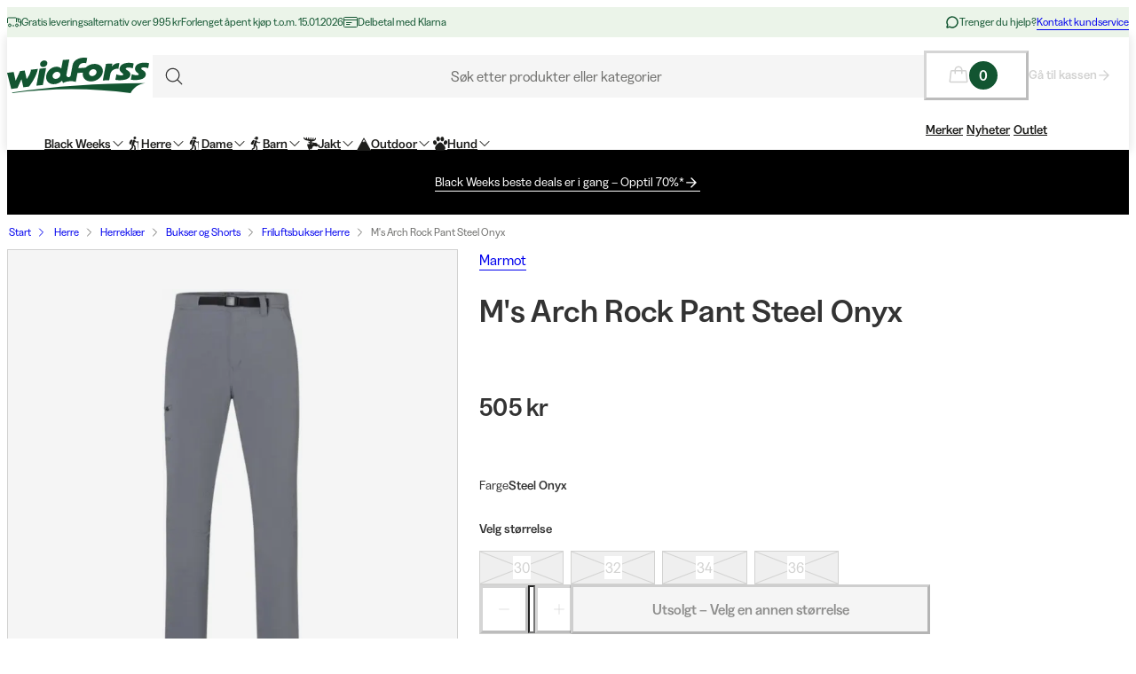

--- FILE ---
content_type: text/html; charset=utf-8
request_url: https://www.widforss.no/p/marmot-ms-arch-rock-pant-steel-onyx
body_size: 64883
content:
<!DOCTYPE html><html class="Surface_surface__Zt6qd Surface_light__HFO_z light-mode Surface_background--base__ePjRa __variable_41bc88 __variable_bd888f" style="margin-top:0" lang="no-no"><head><meta charSet="utf-8"/><meta name="viewport" content="width=device-width, initial-scale=1"/><link rel="preload" href="/_next/static/media/17cd780537b8ac06-s.p.woff2" as="font" crossorigin="" type="font/woff2"/><link rel="preload" href="/_next/static/media/186021f5cbca00ce-s.p.woff2" as="font" crossorigin="" type="font/woff2"/><link rel="preload" href="/_next/static/media/19183c6461a9eb36-s.p.woff2" as="font" crossorigin="" type="font/woff2"/><link rel="preload" href="/_next/static/media/1a74e5858eaefc58-s.p.woff2" as="font" crossorigin="" type="font/woff2"/><link rel="preload" href="/_next/static/media/22fbbed033ce0256-s.p.woff2" as="font" crossorigin="" type="font/woff2"/><link rel="preload" href="/_next/static/media/4212383f701182dc-s.p.woff2" as="font" crossorigin="" type="font/woff2"/><link rel="preload" href="/_next/static/media/4a257a48ef416c69-s.p.woff2" as="font" crossorigin="" type="font/woff2"/><link rel="preload" href="/_next/static/media/6221aba3890a3ea3-s.p.woff2" as="font" crossorigin="" type="font/woff2"/><link rel="preload" href="/_next/static/media/6c2cefb8e5a513d7-s.p.woff2" as="font" crossorigin="" type="font/woff2"/><link rel="preload" href="/_next/static/media/7237220455f1c342-s.p.woff2" as="font" crossorigin="" type="font/woff2"/><link rel="preload" href="/_next/static/media/73e8277c2ba901d2-s.p.woff2" as="font" crossorigin="" type="font/woff2"/><link rel="preload" href="/_next/static/media/7f18cf7e75eaed34-s.p.woff2" as="font" crossorigin="" type="font/woff2"/><link rel="preload" href="/_next/static/media/995fe7730134e2a5-s.p.woff2" as="font" crossorigin="" type="font/woff2"/><link rel="preload" href="/_next/static/media/a16525fbe8dc524f-s.p.woff2" as="font" crossorigin="" type="font/woff2"/><link rel="preload" href="/_next/static/media/a73a41ead366355b-s.p.woff2" as="font" crossorigin="" type="font/woff2"/><link rel="preload" href="/_next/static/media/cf6a439425155df6-s.p.woff2" as="font" crossorigin="" type="font/woff2"/><link rel="preload" as="image" imageSrcSet="https://cdn.sanity.io/images/uze90wod/widforss-production/39cab9b6cc6d706485bcf74e26184020c5d7b339-160x40.svg?w=200&amp;q=95&amp;auto=format 1x, https://cdn.sanity.io/images/uze90wod/widforss-production/39cab9b6cc6d706485bcf74e26184020c5d7b339-160x40.svg?w=400&amp;q=95&amp;auto=format 2x"/><link rel="preload" as="image" imageSrcSet="/_next/image?url=https%3A%2F%2Fwidforss.centracdn.net%2Fclient%2Fdynamic%2Fimages%2F45470_8702f8423b_marmot-ms-arch-rock-pant-steel-onyx-0.jpg&amp;w=400&amp;q=75 1x, /_next/image?url=https%3A%2F%2Fwidforss.centracdn.net%2Fclient%2Fdynamic%2Fimages%2F45470_8702f8423b_marmot-ms-arch-rock-pant-steel-onyx-0.jpg&amp;w=640&amp;q=75 2x"/><link rel="stylesheet" href="/_next/static/css/2849db3c4740bf42.css?dpl=dpl_3q6HLAtaMMtex5YktF5x8cdF1yeC" data-precedence="next"/><link rel="stylesheet" href="/_next/static/css/a975503582a9660f.css?dpl=dpl_3q6HLAtaMMtex5YktF5x8cdF1yeC" data-precedence="next"/><link rel="stylesheet" href="/_next/static/css/977b8744601f23a5.css?dpl=dpl_3q6HLAtaMMtex5YktF5x8cdF1yeC" data-precedence="next"/><link rel="stylesheet" href="/_next/static/css/69286dec791bbd17.css?dpl=dpl_3q6HLAtaMMtex5YktF5x8cdF1yeC" data-precedence="next"/><link rel="stylesheet" href="/_next/static/css/a381cdf8c3c1b664.css?dpl=dpl_3q6HLAtaMMtex5YktF5x8cdF1yeC" data-precedence="next"/><link rel="stylesheet" href="/_next/static/css/ed02bc7d99a9f667.css?dpl=dpl_3q6HLAtaMMtex5YktF5x8cdF1yeC" data-precedence="next"/><link rel="stylesheet" href="/_next/static/css/910d9888266afa0a.css?dpl=dpl_3q6HLAtaMMtex5YktF5x8cdF1yeC" data-precedence="next"/><link rel="stylesheet" href="/_next/static/css/ebdc6c9b475b2415.css?dpl=dpl_3q6HLAtaMMtex5YktF5x8cdF1yeC" data-precedence="next"/><link rel="stylesheet" href="/_next/static/css/802ed30fcca3a09f.css?dpl=dpl_3q6HLAtaMMtex5YktF5x8cdF1yeC" data-precedence="next"/><link rel="stylesheet" href="/_next/static/css/f0ef5f0773122c47.css?dpl=dpl_3q6HLAtaMMtex5YktF5x8cdF1yeC" data-precedence="next"/><link rel="stylesheet" href="/_next/static/css/b4cf70b522ca7581.css?dpl=dpl_3q6HLAtaMMtex5YktF5x8cdF1yeC" data-precedence="next"/><link rel="stylesheet" href="/_next/static/css/1d2e46b7bd7b59bd.css?dpl=dpl_3q6HLAtaMMtex5YktF5x8cdF1yeC" data-precedence="next"/><link rel="stylesheet" href="/_next/static/css/5b94bc7fdf4abb35.css?dpl=dpl_3q6HLAtaMMtex5YktF5x8cdF1yeC" data-precedence="next"/><link rel="stylesheet" href="/_next/static/css/0a218c12bb4a75c2.css?dpl=dpl_3q6HLAtaMMtex5YktF5x8cdF1yeC" data-precedence="next"/><link rel="stylesheet" href="/_next/static/css/706c04c5cd9ac8cd.css?dpl=dpl_3q6HLAtaMMtex5YktF5x8cdF1yeC" data-precedence="next"/><link rel="stylesheet" href="/_next/static/css/33765efa034f5989.css?dpl=dpl_3q6HLAtaMMtex5YktF5x8cdF1yeC" data-precedence="next"/><link rel="stylesheet" href="/_next/static/css/45bc6f6e807ee781.css?dpl=dpl_3q6HLAtaMMtex5YktF5x8cdF1yeC" data-precedence="next"/><link rel="stylesheet" href="/_next/static/css/fcc210047032e8fa.css?dpl=dpl_3q6HLAtaMMtex5YktF5x8cdF1yeC" data-precedence="next"/><link rel="stylesheet" href="/_next/static/css/5e55c22fd0ee3d55.css?dpl=dpl_3q6HLAtaMMtex5YktF5x8cdF1yeC" data-precedence="next"/><link rel="stylesheet" href="/_next/static/css/e9589f6b9cfd700e.css?dpl=dpl_3q6HLAtaMMtex5YktF5x8cdF1yeC" data-precedence="next"/><link rel="stylesheet" href="/_next/static/css/c0f8e658f02a6706.css?dpl=dpl_3q6HLAtaMMtex5YktF5x8cdF1yeC" data-precedence="next"/><link rel="stylesheet" href="/_next/static/css/fb7d9496e88b9e1a.css?dpl=dpl_3q6HLAtaMMtex5YktF5x8cdF1yeC" data-precedence="next"/><link rel="stylesheet" href="/_next/static/css/f204e19467f2a811.css?dpl=dpl_3q6HLAtaMMtex5YktF5x8cdF1yeC" data-precedence="next"/><link rel="stylesheet" href="/_next/static/css/de727d18cc440870.css?dpl=dpl_3q6HLAtaMMtex5YktF5x8cdF1yeC" data-precedence="next"/><link rel="stylesheet" href="/_next/static/css/fc0e71b3451dc083.css?dpl=dpl_3q6HLAtaMMtex5YktF5x8cdF1yeC" data-precedence="next"/><link rel="stylesheet" href="/_next/static/css/04f42b78cc9bff2c.css?dpl=dpl_3q6HLAtaMMtex5YktF5x8cdF1yeC" data-precedence="next"/><link rel="stylesheet" href="/_next/static/css/0f44aab3656ae7a4.css?dpl=dpl_3q6HLAtaMMtex5YktF5x8cdF1yeC" data-precedence="next"/><link rel="stylesheet" href="/_next/static/css/47887d964ad5cf39.css?dpl=dpl_3q6HLAtaMMtex5YktF5x8cdF1yeC" data-precedence="next"/><link rel="stylesheet" href="/_next/static/css/c6cfbcd7c0bb9973.css?dpl=dpl_3q6HLAtaMMtex5YktF5x8cdF1yeC" data-precedence="next"/><link rel="stylesheet" href="/_next/static/css/d19aec24c270956f.css?dpl=dpl_3q6HLAtaMMtex5YktF5x8cdF1yeC" data-precedence="next"/><link rel="stylesheet" href="/_next/static/css/30071bb9dc55dc95.css?dpl=dpl_3q6HLAtaMMtex5YktF5x8cdF1yeC" data-precedence="next"/><link rel="stylesheet" href="/_next/static/css/e1f81a68dfbe7544.css?dpl=dpl_3q6HLAtaMMtex5YktF5x8cdF1yeC" data-precedence="next"/><link rel="stylesheet" href="/_next/static/css/1ee1ac04de14e9fd.css?dpl=dpl_3q6HLAtaMMtex5YktF5x8cdF1yeC" data-precedence="next"/><link rel="stylesheet" href="/_next/static/css/e1da6b387ad5c10c.css?dpl=dpl_3q6HLAtaMMtex5YktF5x8cdF1yeC" data-precedence="next"/><link rel="stylesheet" href="/_next/static/css/8d29aad6fb293c97.css?dpl=dpl_3q6HLAtaMMtex5YktF5x8cdF1yeC" data-precedence="next"/><link rel="stylesheet" href="/_next/static/css/c63b298944d8d21b.css?dpl=dpl_3q6HLAtaMMtex5YktF5x8cdF1yeC" data-precedence="next"/><link rel="stylesheet" href="/_next/static/css/6bb3c696c1d3a54a.css?dpl=dpl_3q6HLAtaMMtex5YktF5x8cdF1yeC" data-precedence="next"/><link rel="stylesheet" href="/_next/static/css/fe35fb399cf6b0bc.css?dpl=dpl_3q6HLAtaMMtex5YktF5x8cdF1yeC" data-precedence="next"/><link rel="stylesheet" href="/_next/static/css/f4fa537763efb09b.css?dpl=dpl_3q6HLAtaMMtex5YktF5x8cdF1yeC" data-precedence="next"/><link rel="stylesheet" href="/_next/static/css/5001a567ece9ef15.css?dpl=dpl_3q6HLAtaMMtex5YktF5x8cdF1yeC" data-precedence="next"/><link rel="stylesheet" href="/_next/static/css/e82178ecc0b59585.css?dpl=dpl_3q6HLAtaMMtex5YktF5x8cdF1yeC" data-precedence="next"/><link rel="stylesheet" href="/_next/static/css/d07f83d5b0be21d5.css?dpl=dpl_3q6HLAtaMMtex5YktF5x8cdF1yeC" data-precedence="next"/><link rel="stylesheet" href="/_next/static/css/98e43f8ee5a25147.css?dpl=dpl_3q6HLAtaMMtex5YktF5x8cdF1yeC" data-precedence="next"/><link rel="stylesheet" href="/_next/static/css/f02adeb65f0fcc29.css?dpl=dpl_3q6HLAtaMMtex5YktF5x8cdF1yeC" data-precedence="next"/><link rel="stylesheet" href="/_next/static/css/05de322708105bbb.css?dpl=dpl_3q6HLAtaMMtex5YktF5x8cdF1yeC" data-precedence="next"/><link rel="stylesheet" href="/_next/static/css/43b2a4f6b766fb64.css?dpl=dpl_3q6HLAtaMMtex5YktF5x8cdF1yeC" data-precedence="next"/><link rel="stylesheet" href="/_next/static/css/2787af74a20f58f1.css?dpl=dpl_3q6HLAtaMMtex5YktF5x8cdF1yeC" data-precedence="next"/><link rel="stylesheet" href="/_next/static/css/c85d8f1cf9be982c.css?dpl=dpl_3q6HLAtaMMtex5YktF5x8cdF1yeC" data-precedence="next"/><link rel="stylesheet" href="/_next/static/css/64e8d9683af15266.css?dpl=dpl_3q6HLAtaMMtex5YktF5x8cdF1yeC" data-precedence="next"/><link rel="stylesheet" href="/_next/static/css/804ac9e880a31e92.css?dpl=dpl_3q6HLAtaMMtex5YktF5x8cdF1yeC" data-precedence="next"/><link rel="stylesheet" href="/_next/static/css/01090da2cd9b0ddd.css?dpl=dpl_3q6HLAtaMMtex5YktF5x8cdF1yeC" data-precedence="next"/><link rel="stylesheet" href="/_next/static/css/7da8e17bef11ebce.css?dpl=dpl_3q6HLAtaMMtex5YktF5x8cdF1yeC" data-precedence="next"/><link rel="stylesheet" href="/_next/static/css/9a1158f249ae9e9f.css?dpl=dpl_3q6HLAtaMMtex5YktF5x8cdF1yeC" data-precedence="next"/><link rel="stylesheet" href="/_next/static/css/bb6b33616bf866a5.css?dpl=dpl_3q6HLAtaMMtex5YktF5x8cdF1yeC" data-precedence="next"/><link rel="preload" as="script" fetchPriority="low" href="/_next/static/chunks/webpack-6f116e8791c256a6.js?dpl=dpl_3q6HLAtaMMtex5YktF5x8cdF1yeC"/><script src="/_next/static/chunks/606920bb-0a9eefe6bb3b40d2.js?dpl=dpl_3q6HLAtaMMtex5YktF5x8cdF1yeC" async=""></script><script src="/_next/static/chunks/c0cd1f83-9eaabab8b84ec0b2.js?dpl=dpl_3q6HLAtaMMtex5YktF5x8cdF1yeC" async=""></script><script src="/_next/static/chunks/2707-81d20d3e675c9536.js?dpl=dpl_3q6HLAtaMMtex5YktF5x8cdF1yeC" async=""></script><script src="/_next/static/chunks/main-app-3f068bdc50f2f551.js?dpl=dpl_3q6HLAtaMMtex5YktF5x8cdF1yeC" async=""></script><script src="/_next/static/chunks/app/global-error-7f457bc7373dd3fd.js?dpl=dpl_3q6HLAtaMMtex5YktF5x8cdF1yeC" async=""></script><script src="/_next/static/chunks/6ee338b8-32171843a9d04603.js?dpl=dpl_3q6HLAtaMMtex5YktF5x8cdF1yeC" async=""></script><script src="/_next/static/chunks/8522-a1694639f96a634f.js?dpl=dpl_3q6HLAtaMMtex5YktF5x8cdF1yeC" async=""></script><script src="/_next/static/chunks/4688-1b187cb4534326c3.js?dpl=dpl_3q6HLAtaMMtex5YktF5x8cdF1yeC" async=""></script><script src="/_next/static/chunks/1868-c405a93b74c44813.js?dpl=dpl_3q6HLAtaMMtex5YktF5x8cdF1yeC" async=""></script><script src="/_next/static/chunks/5906-34fb057405159a17.js?dpl=dpl_3q6HLAtaMMtex5YktF5x8cdF1yeC" async=""></script><script src="/_next/static/chunks/6761-e507666ec7f845fe.js?dpl=dpl_3q6HLAtaMMtex5YktF5x8cdF1yeC" async=""></script><script src="/_next/static/chunks/7705-ae87e62b23c8b79a.js?dpl=dpl_3q6HLAtaMMtex5YktF5x8cdF1yeC" async=""></script><script src="/_next/static/chunks/4980-6847c4317bf4c985.js?dpl=dpl_3q6HLAtaMMtex5YktF5x8cdF1yeC" async=""></script><script src="/_next/static/chunks/1581-f85520c4181e2844.js?dpl=dpl_3q6HLAtaMMtex5YktF5x8cdF1yeC" async=""></script><script src="/_next/static/chunks/4995-c2fec7c5efd2371f.js?dpl=dpl_3q6HLAtaMMtex5YktF5x8cdF1yeC" async=""></script><script src="/_next/static/chunks/9651-e6e21121fa41d6f4.js?dpl=dpl_3q6HLAtaMMtex5YktF5x8cdF1yeC" async=""></script><script src="/_next/static/chunks/6951-c14114318f282d3b.js?dpl=dpl_3q6HLAtaMMtex5YktF5x8cdF1yeC" async=""></script><script src="/_next/static/chunks/7883-782942f092808d99.js?dpl=dpl_3q6HLAtaMMtex5YktF5x8cdF1yeC" async=""></script><script src="/_next/static/chunks/3374-8f24addabac76911.js?dpl=dpl_3q6HLAtaMMtex5YktF5x8cdF1yeC" async=""></script><script src="/_next/static/chunks/2527-4a35052b485389b4.js?dpl=dpl_3q6HLAtaMMtex5YktF5x8cdF1yeC" async=""></script><script src="/_next/static/chunks/8929-eb7fd0ba902d3968.js?dpl=dpl_3q6HLAtaMMtex5YktF5x8cdF1yeC" async=""></script><script src="/_next/static/chunks/5013-b0258cf936996a66.js?dpl=dpl_3q6HLAtaMMtex5YktF5x8cdF1yeC" async=""></script><script src="/_next/static/chunks/8108-7c9e3e6d36c6ab69.js?dpl=dpl_3q6HLAtaMMtex5YktF5x8cdF1yeC" async=""></script><script src="/_next/static/chunks/7088-04b4a1fe75dc8fc2.js?dpl=dpl_3q6HLAtaMMtex5YktF5x8cdF1yeC" async=""></script><script src="/_next/static/chunks/7973-0e948ee6031ca028.js?dpl=dpl_3q6HLAtaMMtex5YktF5x8cdF1yeC" async=""></script><script src="/_next/static/chunks/app/%5Blocale%5D/(shop)/p/%5Buri%5D/page-c221ce1e339d2c8a.js?dpl=dpl_3q6HLAtaMMtex5YktF5x8cdF1yeC" async=""></script><script src="/_next/static/chunks/app/%5Blocale%5D/layout-f106e606d66e3e5d.js?dpl=dpl_3q6HLAtaMMtex5YktF5x8cdF1yeC" async=""></script><script src="/_next/static/chunks/861-b8b5dae0f05e1219.js?dpl=dpl_3q6HLAtaMMtex5YktF5x8cdF1yeC" async=""></script><script src="/_next/static/chunks/44-cb2e7dfc26693acb.js?dpl=dpl_3q6HLAtaMMtex5YktF5x8cdF1yeC" async=""></script><script src="/_next/static/chunks/app/%5Blocale%5D/(shop)/layout-68808fcb185313f5.js?dpl=dpl_3q6HLAtaMMtex5YktF5x8cdF1yeC" async=""></script><script src="/_next/static/chunks/app/%5Blocale%5D/(shop)/%5B%5B...slug%5D%5D/page-5de11ac3714f3a68.js?dpl=dpl_3q6HLAtaMMtex5YktF5x8cdF1yeC" async=""></script><script src="/_next/static/chunks/9486-43a9203c7fd94c7e.js?dpl=dpl_3q6HLAtaMMtex5YktF5x8cdF1yeC" async=""></script><script src="/_next/static/chunks/app/%5Blocale%5D/(shop)/error-adc7df5104749757.js?dpl=dpl_3q6HLAtaMMtex5YktF5x8cdF1yeC" async=""></script><link rel="preload" href="https://cdn.pji.nu/b2b/widgets/shop-rating/index.js" as="script"/><meta name="next-size-adjust" content=""/><meta name="color-scheme" content="light"/><title>Marmot M&#x27;s Arch Rock Pant Steel Onyx | Widforss</title><meta name="robots" content="index"/><meta name="msapplication-TileImage" content="/assets/favicon/widforss/mstile-150x150.png"/><meta name="msapplication-config" content="/assets/favicon/widforss/browserconfig.xml"/><link rel="canonical" href="https://www.widforss.no/p/marmot-ms-arch-rock-pant-steel-onyx"/><link rel="alternate" hrefLang="no-no" href="https://www.widforss.no/p/marmot-ms-arch-rock-pant-steel-onyx"/><meta property="og:title" content="Marmot M&#x27;s Arch Rock Pant Steel Onyx | Widforss"/><meta property="og:url" content="https://www.widforss.no/p/marmot-ms-arch-rock-pant-steel-onyx"/><meta property="og:image" content="https://widforss.centracdn.net/client/dynamic/images/45470_8702f8423b_marmot-ms-arch-rock-pant-steel-onyx-0.jpg"/><meta property="og:image:width" content="264"/><meta property="og:image:height" content="700"/><meta property="og:image" content="https://widforss.centracdn.net/client/dynamic/images/45470_2ab8704364_marmot-ms-arch-rock-pant-steel-onyx-1.jpg"/><meta property="og:image:width" content="264"/><meta property="og:image:height" content="700"/><meta property="og:image" content="https://widforss.centracdn.net/client/dynamic/images/45470_2e141bc278_marmot-ms-arch-rock-pant-steel-onyx-2.jpg"/><meta property="og:image:width" content="520"/><meta property="og:image:height" content="700"/><meta property="og:image" content="https://widforss.centracdn.net/client/dynamic/images/45470_4ae96b6c56_marmot-ms-arch-rock-pant-steel-onyx-3.jpg"/><meta property="og:image:width" content="360"/><meta property="og:image:height" content="700"/><meta property="og:image" content="https://widforss.centracdn.net/client/dynamic/images/45470_75704f62dc_marmot-ms-arch-rock-pant-steel-onyx-4.jpg"/><meta property="og:image:width" content="356"/><meta property="og:image:height" content="700"/><meta property="og:image" content="https://widforss.centracdn.net/client/dynamic/images/45470_539c8966c9_marmot-ms-arch-rock-pant-steel-onyx-5.jpg"/><meta property="og:image:width" content="1074"/><meta property="og:image:height" content="700"/><meta property="og:type" content="website"/><meta name="twitter:card" content="summary_large_image"/><meta name="twitter:title" content="Marmot M&#x27;s Arch Rock Pant Steel Onyx | Widforss"/><meta name="twitter:image" content="https://widforss.centracdn.net/client/dynamic/images/45470_8702f8423b_marmot-ms-arch-rock-pant-steel-onyx-0.jpg"/><meta name="twitter:image:width" content="264"/><meta name="twitter:image:height" content="700"/><meta name="twitter:image" content="https://widforss.centracdn.net/client/dynamic/images/45470_2ab8704364_marmot-ms-arch-rock-pant-steel-onyx-1.jpg"/><meta name="twitter:image:width" content="264"/><meta name="twitter:image:height" content="700"/><meta name="twitter:image" content="https://widforss.centracdn.net/client/dynamic/images/45470_2e141bc278_marmot-ms-arch-rock-pant-steel-onyx-2.jpg"/><meta name="twitter:image:width" content="520"/><meta name="twitter:image:height" content="700"/><meta name="twitter:image" content="https://widforss.centracdn.net/client/dynamic/images/45470_4ae96b6c56_marmot-ms-arch-rock-pant-steel-onyx-3.jpg"/><meta name="twitter:image:width" content="360"/><meta name="twitter:image:height" content="700"/><meta name="twitter:image" content="https://widforss.centracdn.net/client/dynamic/images/45470_75704f62dc_marmot-ms-arch-rock-pant-steel-onyx-4.jpg"/><meta name="twitter:image:width" content="356"/><meta name="twitter:image:height" content="700"/><meta name="twitter:image" content="https://widforss.centracdn.net/client/dynamic/images/45470_539c8966c9_marmot-ms-arch-rock-pant-steel-onyx-5.jpg"/><meta name="twitter:image:width" content="1074"/><meta name="twitter:image:height" content="700"/><link rel="icon" href="/assets/favicon/widforss/favicon.ico"/><link rel="icon" href="/assets/favicon/widforss/favicon-16x16.png" sizes="16x16" type="image/png"/><link rel="icon" href="/assets/favicon/widforss/favicon-32x32.png" sizes="32x32" type="image/png"/><link rel="icon" href="/assets/favicon/widforss/android-chrome-192x192.png" sizes="192x192" type="image/png"/><link rel="icon" href="/assets/favicon/widforss/android-chrome-512x512.png" sizes="512x512" type="image/png"/><link rel="apple-touch-icon" href="/assets/favicon/widforss/apple-touch-icon.png" sizes="180x180" type="image/png"/><link rel="apple-touch-icon" href="/assets/favicon/widforss/apple-touch-icon-precomposed.png" sizes="180x180" type="image/png"/><script>(self.__next_s=self.__next_s||[]).push([0,{"data-cookieconsent":"ignore","children":"\n            window['dataLayer'] = window['dataLayer'] || [];\n            function gtag() {\n              dataLayer.push(arguments)\n            }\n            gtag(\"consent\", \"default\", {\n              ad_personalization: \"denied\",\n              ad_storage: \"denied\",\n              ad_user_data: \"denied\",\n              analytics_storage: \"denied\",\n              functionality_storage: \"denied\",\n              personalization_storage: \"denied\",\n              security_storage: \"granted\",\n              wait_for_update: 500\n            });\n            gtag(\"set\", \"ads_data_redaction\", true);\n            gtag(\"set\", \"url_passthrough\", true);\n          ","id":"gtm-datalayer-init"}])</script><script>(self.__next_s=self.__next_s||[]).push([0,{"data-cookieconsent":"ignore","children":"\n            (function(w,d,s,l,i){w[l]=w[l]||[];w[l].push({'gtm.start':\n            new Date().getTime(),event:'gtm.js'});var f=d.getElementsByTagName(s)[0],\n            j=d.createElement(s),dl=l!='dataLayer'?'&l='+l:'';j.async=true;\n            j.src='https://www.googletagmanager.com/gtm.js?id=GTM-MJ55TWLS'+dl;f.parentNode.insertBefore(j,f);\n            })(window,document,'script','dataLayer','GTM-MJ55TWLS');\n          ","id":"gtm-init"}])</script><script src="/_next/static/chunks/polyfills-42372ed130431b0a.js?dpl=dpl_3q6HLAtaMMtex5YktF5x8cdF1yeC" noModule=""></script></head><body><div hidden=""><!--$--><!--/$--></div><noscript><iframe src="https://www.googletagmanager.com/ns.html?id=GTM-MJ55TWLS" height="0" width="0" style="display:none;visibility:hidden" title="" aria-hidden="true"></iframe></noscript><div class="Standard_wrapper__kzAVs"><header class="Header_header__8Bvkx"><div class="N10Meta_n10Meta__IyT0W"><div class="Container_container___h2Zf Container_layoutWide__z_b6f" style="--_bottom-spacing:var(--spacing-0);--_gutter:16px;--_mobile-gutter:16px"><div class="N10Meta_innerContent__Jpl6e"><div class="Usp_uspContainer__f19Z8 Text_text__OhQV5 Text_variant--body-sm__Fle5w Text_color--brand__mUv_a"><div class="UspItem_uspList__bCzBS"><span class="UspItem_usp__g6KKz" aria-label="Gratis leveringsalternativ over 995 kr"><svg xmlns="http://www.w3.org/2000/svg" fill="none" viewBox="0 0 16 16" title="" aria-label="" class="Icon_svg__7Bxot Icon_rotation-0deg__LPCq3" style="--icon-size:16px" aria-hidden="true"><path stroke="currentColor" stroke-linejoin="round" d="M.5 9V4a1 1 0 0 1 1-1h8a1 1 0 0 1 1 1v4M10.5 8V4h2a3 3 0 0 1 3 3v4a1 1 0 0 1-1 1H14"></path><path stroke="currentColor" stroke-linejoin="round" d="M15.5 8h-2a1 1 0 0 1-1-1V4"></path><path stroke="currentColor" stroke-linecap="round" stroke-linejoin="round" d="M12.5 11.5a1.5 1.5 0 1 1-3 0 1.5 1.5 0 0 1 3 0M4.5 11.5a1.5 1.5 0 1 1-3 0 1.5 1.5 0 0 1 3 0"></path><path stroke="currentColor" stroke-linejoin="round" d="M8 12H6"></path></svg><span class="Text_text__OhQV5 Text_variant--body-xs__QqnHx">Gratis leveringsalternativ over 995 kr</span></span></div><div class="UspItem_uspList__bCzBS Usp_hidden__uyKdg"><span class="UspItem_usp__g6KKz" aria-label="Forlenget åpent kjøp t.o.m. 15.01.2026"><span class="Text_text__OhQV5 Text_variant--body-xs__QqnHx">Forlenget åpent kjøp t.o.m. 15.01.2026</span></span></div><div class="UspItem_uspList__bCzBS Usp_hidden__uyKdg"><span class="UspItem_usp__g6KKz" aria-label="Delbetal med Klarna"><svg xmlns="http://www.w3.org/2000/svg" fill="none" viewBox="0 0 16 16" title="" aria-label="" class="Icon_svg__7Bxot Icon_rotation-0deg__LPCq3" style="--icon-size:16px" aria-hidden="true"><path stroke="currentColor" stroke-linecap="round" stroke-linejoin="round" d="M14.5 2.5h-13a1 1 0 0 0-1 1v9a1 1 0 0 0 1 1h13a1 1 0 0 0 1-1v-9a1 1 0 0 0-1-1M.5 5.5h15M3.5 8.5H9M3.5 10.5H7"></path></svg><span class="Text_text__OhQV5 Text_variant--body-xs__QqnHx">Delbetal med Klarna</span></span></div></div><div class="N10Meta_customerServiceContainer__A9cCX"><svg xmlns="http://www.w3.org/2000/svg" width="16" height="16" fill="none" title="" aria-label="" class="Icon_svg__7Bxot Icon_rotation-0deg__LPCq3" style="--icon-size:16px"><path fill="currentColor" d="M8 1.25a6.75 6.75 0 0 0-6.01 9.827l-.677 2.027a1.25 1.25 0 0 0 1.583 1.584l2.027-.676A6.75 6.75 0 1 0 8 1.25m0 12a5.25 5.25 0 0 1-2.629-.704.75.75 0 0 0-.612-.063l-1.862.62.62-1.861a.75.75 0 0 0-.062-.613A5.25 5.25 0 1 1 8 13.25"></path></svg><span class="Text_text__OhQV5 Text_variant--body-xs__QqnHx">Trenger du hjelp?</span><a class="LinkText_link__GureS LinkText_text__cSlWM LinkText_variant--body-xs__apMPX undefined" href="/kontakt-oss">Kontakt kundservice</a></div></div></div></div><div class="N20MainMenu_mainNavigation___o5c_"><div class="Container_container___h2Zf Container_layoutWide__z_b6f" style="--_bottom-spacing:var(--spacing-0);--_gutter:16px;--_mobile-gutter:8px"><div class="N20MainMenu_content__bZzVC"><div class="MobileMegaMenuButton_mobileMenuButtonWrapper__61ZBk"><button class="Button_button__Hv0ef Button_variant--ghost__fsbVS Button_size--default__9xK0j Button_allowAnimation__A2GLJ" aria-expanded="false" aria-haspopup="menu" title="Meny"><svg xmlns="http://www.w3.org/2000/svg" viewBox="0 0 24 24" title="Menu" aria-label="Menu" class="Icon_svg__7Bxot Icon_rotation-0deg__LPCq3" style="--icon-size:36px"><path fill="none" stroke="currentColor" stroke-linecap="round" stroke-linejoin="round" d="M5 17.5h14m-14-5h14m-14-5h14"></path></svg><div class="Ripple_RippleContainer__U5W_T" duration="650" color="#ffffffff"></div></button></div><a class="N20MainMenu_logoLink__pDqe4" href="/"><img alt="Logo Widforss" width="160" height="40" decoding="async" data-nimg="1" class="N20MainMenu_logo__GROZw Image_image__xaUl6" style="color:transparent;object-position:center" srcSet="https://cdn.sanity.io/images/uze90wod/widforss-production/39cab9b6cc6d706485bcf74e26184020c5d7b339-160x40.svg?w=200&amp;q=95&amp;auto=format 1x, https://cdn.sanity.io/images/uze90wod/widforss-production/39cab9b6cc6d706485bcf74e26184020c5d7b339-160x40.svg?w=400&amp;q=95&amp;auto=format 2x" src="https://cdn.sanity.io/images/uze90wod/widforss-production/39cab9b6cc6d706485bcf74e26184020c5d7b339-160x40.svg?w=400&amp;q=95&amp;auto=format"/></a><div class="N20MainMenu_searchBarWrapper__IOphD"><div class="SearchTrigger_wrapper__c2m8K"><button type="button" class="SearchTrigger_searchTrigger__Hl0Ur"><span class="SearchTrigger_searchTriggerLabel__k_e5U Text_text__OhQV5 Text_variant--body-md__Vq_7g">Søk etter produkter eller kategorier</span></button><div class="SearchTrigger_searchTriggerIconContainer__LhhGk"><div class="SearchTrigger_searchTriggerIcon__e8VY6"><svg xmlns="http://www.w3.org/2000/svg" viewBox="0 0 24 24" title="" aria-label="" class="Icon_svg__7Bxot Icon_rotation-0deg__LPCq3" style="--icon-size:30px"><path fill="none" stroke="currentColor" stroke-linecap="round" stroke-linejoin="round" d="m19 19-3.991-3.991m1.717-4.146a5.863 5.863 0 1 1-11.726 0 5.863 5.863 0 0 1 11.726 0"></path></svg></div></div></div></div><div class="N20MainMenu_iconsWrapper__9bP_y"><div class="MiniBasketButton_miniBasketContainer__oSCgt"><button class="Button_button__Hv0ef Button_variant--ghost__fsbVS Button_size--extra-large__q_38M Button_disabled__vf_ru Button_allowAnimation__A2GLJ Button_noGutter__Gl2_o" aria-haspopup="dialog" title="Åpne varekurven" disabled=""><svg xmlns="http://www.w3.org/2000/svg" fill="none" viewBox="0 0 24 24" title="Åpne varekurven" aria-label="Åpne varekurven" class="Icon_svg__7Bxot Icon_rotation-0deg__LPCq3" style="--icon-size:24px"><path fill="currentColor" d="m22.49 18.574-1.337-11.25A1.5 1.5 0 0 0 19.653 6H16.5a4.5 4.5 0 1 0-9 0H4.343a1.5 1.5 0 0 0-1.5 1.324l-1.336 11.25A1.5 1.5 0 0 0 3 20.25h17.993a1.51 1.51 0 0 0 1.132-.506 1.5 1.5 0 0 0 .365-1.17M12 3a3 3 0 0 1 3 3H9a3 3 0 0 1 3-3M3 18.75 4.343 7.5H7.5v2.25a.75.75 0 1 0 1.5 0V7.5h6v2.25a.75.75 0 1 0 1.5 0V7.5h3.164l1.328 11.25z"></path></svg><span class="Text_text__OhQV5 Text_variant--body-md__Vq_7g Text_semiBold__THVIe"><span class="MiniBasketButton_badge__l8Vfx">0</span></span></button><div class="MiniBasketButton_arrowLink__ek02k"><a class="LinkText_link__GureS LinkText_text__cSlWM LinkText_variant--body-sm__qaEIo LinkText_stroke-style--hover__znnkz LinkText_showRightArrow__JPVjE LinkText_semiBold__Kos2T" aria-disabled="true" href="/checkout">Gå til kassen<svg xmlns="http://www.w3.org/2000/svg" fill="none" viewBox="0 0 16 16" title="" aria-label="" class="Icon_svg__7Bxot Icon_rotation-0deg__LPCq3" style="--icon-size:16px"><path fill="currentColor" d="m7.846 2.231-.524.497c-.131.131-.131.34 0 .445l4.062 4.054H2.448a.32.32 0 0 0-.315.314v.732c0 .183.131.314.315.314h8.936l-4.062 4.08c-.131.105-.131.314 0 .445l.524.497c.105.13.314.13.445 0l5.477-5.467a.3.3 0 0 0 0-.444L8.291 2.23c-.13-.13-.34-.13-.445 0"></path></svg></a></div></div></div><div class="N20MainMenu_mainMenuWrapper__1IXY8"><nav aria-label="Primærnavigasjon" role="menubar"><ul class="MainMenu_navigationList__FR_TZ"><li><a class="LinkButton_button__Ivjma LinkButton_variant--menu__oLr82 LinkButton_size--default__LadQn LinkButton_allowAnimation__mkhoF" aria-label="Black Weeks" aria-haspopup="true" aria-expanded="false" aria-controls="entry-5263" data-menu-element="1" role="menuitem" href="/c/tilbud">Black Weeks<svg xmlns="http://www.w3.org/2000/svg" fill="none" viewBox="0 0 12 7" title="" aria-label="" class="MenuItem_icon__K4zRn Icon_svg__7Bxot Icon_rotation-0deg__LPCq3" style="--icon-size:12px" aria-hidden="true"><path fill="currentColor" d="m11.354 1.354-5 5a.5.5 0 0 1-.708 0l-5-5a.5.5 0 0 1 .708-.708L6 5.293 10.646.646a.5.5 0 1 1 .708.708"></path></svg><div class="Ripple_RippleContainer__U5W_T" duration="650" color="#ffffffff"></div></a></li><li><a class="LinkButton_button__Ivjma LinkButton_variant--menu__oLr82 LinkButton_size--default__LadQn LinkButton_allowAnimation__mkhoF" aria-label="Herre" aria-haspopup="true" aria-expanded="false" aria-controls="entry-54" data-menu-element="1" role="menuitem" href="/c/herre"><svg xmlns="http://www.w3.org/2000/svg" data-name="Lager 1" viewBox="0 0 693.85 1045.97" title="" aria-label="" class="Icon_svg__7Bxot Icon_rotation-0deg__LPCq3" style="--icon-size:16px" aria-hidden="true"><path fill="currentColor" d="M273.83 794.61c-3.35 28.06-24.5 70.43-42.26 92.5-21.28 26.45-113.04 116.88-139.35 134.48-50.49 33.78-102.97-23.91-67.21-71.29 39.12-41.16 98.93-83.98 132.95-128.24 26.01-33.84 20.7-98.85 18.83-141.03-.74-16.65-8.76-38.43-8.71-54.75.12-37.89 84.78-302.21 104.54-346.33 17.71-39.55 54.74-60.58 98.32-49.41 61.48 15.76 67.35 127.34 162.27 136.84 39.37 3.94 98.49-6.99 134 .94 36.48 8.14 35.94 62.47-4.33 69.65-43.47 7.75-149.08 2.82-189.56-15.02l-64.52-42.89-59.16 195.68c-.08 33.69 41.58 58.44 61.29 82.03 14.28 17.09 32.36 44.01 40.76 64.54 21.19 51.77 22.68 215.8 16.13 274.32-7.4 66.12-91.69 63.97-97.2 4.39-5.81-62.83 5.36-134.72.35-198.15-5.01-63.48-48.4-101.89-97.14-136.63-3.5 40.67 4.74 88.64 0 128.36ZM148.31 565.04c-42.42-5.73-103.82 17.18-132.37-21.12-51.06-68.49 31.57-247.48 92.6-294.22 42.93-32.88 124.53-42.3 136.8 22.53-32.64 97.41-78.56 191-97.03 292.82Z"></path><ellipse cx="408.39" cy="97.74" fill="currentColor" rx="97.93" ry="97.74"></ellipse><path fill="currentColor" d="m611.17 447.4 46.41-.02c-7.13 162.12-22.21 324.22-33.71 486.16-2.32 32.7-.17 73.56-4.26 105.24-.99 7.67 1.46 6.8-8.44 6.24zM657.57 359.04h-46.42c-9.07-53.03 56.91-53.22 46.42 0"></path></svg>Herre<svg xmlns="http://www.w3.org/2000/svg" fill="none" viewBox="0 0 12 7" title="" aria-label="" class="MenuItem_icon__K4zRn Icon_svg__7Bxot Icon_rotation-0deg__LPCq3" style="--icon-size:12px" aria-hidden="true"><path fill="currentColor" d="m11.354 1.354-5 5a.5.5 0 0 1-.708 0l-5-5a.5.5 0 0 1 .708-.708L6 5.293 10.646.646a.5.5 0 1 1 .708.708"></path></svg><div class="Ripple_RippleContainer__U5W_T" duration="650" color="#ffffffff"></div></a></li><li><a class="LinkButton_button__Ivjma LinkButton_variant--menu__oLr82 LinkButton_size--default__LadQn LinkButton_allowAnimation__mkhoF" aria-label="Dame" aria-haspopup="true" aria-expanded="false" aria-controls="entry-55" data-menu-element="1" role="menuitem" href="/c/dame"><svg xmlns="http://www.w3.org/2000/svg" data-name="Lager 1" viewBox="0 0 686.21 1041.72" title="" aria-label="" class="Icon_svg__7Bxot Icon_rotation-0deg__LPCq3" style="--icon-size:16px" aria-hidden="true"><path fill="currentColor" d="M274.13 791.69c-11.3 95.16-122.32 162.71-182.53 228.3-45.14 29.29-96.55-23.84-65.08-69.14 40.22-57.89 144.63-103.89 151.23-179.96 4.27-49.24-7.56-94.4-8.1-138.83-.47-38.94 81.34-296.44 101.28-341.99 11.08-25.32 30.71-48.97 60.2-52.98 87.68-11.9 87 70.88 142.33 112.7 60.23 45.53 126.15 13.33 188.76 25.23 30.13 5.72 34.03 58.24-.79 66.04-28.37 6.36-143.85 2.36-172.44-6.24-31.14-9.37-56.58-30.72-80.52-51.51L349.5 582.1c1.56 30.19 38.37 51.5 56.87 73.41 24.46 28.97 50.38 74.22 55.52 112.13 6.48 47.8 6.89 185.45 1.18 233.57-6.32 53.25-90.05 58.84-96.78-12.5-6.18-65.49 15.54-189.33-13.24-242.29-17.32-31.87-48.81-58.63-78.93-78.3-3.36 39.18 4.55 85.29 0 123.56ZM145.03 567.19c-54.45-6.26-118.56 25.28-140.14-41.51-26.87-83.13 61.68-281.12 155.58-292.79 31.42-3.9 85.03 7.88 81.28 47.3-33.41 95.2-75.84 187.73-96.72 286.99ZM307.66 119.45l-31.45 46.02c-42.76 38.43-136.3 36.07-148.93-29.28 126.71 50.87 73.24-86.22 113.52-123.34 36.05-33.22 76.17 4.41 89.98 39.47C410.04-28.1 547.18 73.7 481.6 169.41c-52.84 77.11-167.9 39.92-173.94-49.97Z"></path><path fill="currentColor" d="m605.67 454.51 46.19-.02c-9.52 193.42-28.14 386.6-37.78 580.21l-8.4 6.21v-586.4ZM651.85 366.57h-46.2c-9.23-55.17 55.5-54.98 46.2 0"></path></svg>Dame<svg xmlns="http://www.w3.org/2000/svg" fill="none" viewBox="0 0 12 7" title="" aria-label="" class="MenuItem_icon__K4zRn Icon_svg__7Bxot Icon_rotation-0deg__LPCq3" style="--icon-size:12px" aria-hidden="true"><path fill="currentColor" d="m11.354 1.354-5 5a.5.5 0 0 1-.708 0l-5-5a.5.5 0 0 1 .708-.708L6 5.293 10.646.646a.5.5 0 1 1 .708.708"></path></svg><div class="Ripple_RippleContainer__U5W_T" duration="650" color="#ffffffff"></div></a></li><li><a class="LinkButton_button__Ivjma LinkButton_variant--menu__oLr82 LinkButton_size--default__LadQn LinkButton_allowAnimation__mkhoF" aria-label="Barn" aria-haspopup="true" aria-expanded="false" aria-controls="entry-995" data-menu-element="1" role="menuitem" href="/c/barn"><svg xmlns="http://www.w3.org/2000/svg" data-name="Lager 1" viewBox="0 0 585.79 877.89" title="" aria-label="" class="Icon_svg__7Bxot Icon_rotation-0deg__LPCq3" style="--icon-size:16px" aria-hidden="true"><path fill="currentColor" d="M253.58 676.31C238.22 755.94 174.06 776.55 106.42 814c-40.14 21-77.89-21.05-48.56-54.47 37.95-43.25 115.11-46.57 118.02-99.98 2.17-39.79-6.09-76.11-6.53-111.93-.38-31.39 65.58-238.99 81.65-275.72 8.93-20.42 24.76-39.48 48.53-42.71 70.69-9.6 70.14 57.15 114.75 90.86 48.56 36.7 101.71 10.75 152.18 20.34 24.29 4.62 27.44 46.95-.64 53.25-22.87 5.13-115.97 1.91-139.02-5.03-25.11-7.55-45.62-24.77-64.92-41.53l-47.54 160.26c1.25 24.34 30.93 41.52 45.85 59.18 19.72 23.36 40.61 59.84 44.76 90.4 5.23 38.54 5.55 149.51.95 188.3-5.09 42.93-72.6 47.44-78.02-10.08-4.98-52.8 12.53-152.64-10.67-195.33-13.97-25.7-39.35-47.27-63.63-63.12-2.71 31.59 5.89 69.11 0 99.62"></path><ellipse cx="351.32" cy="100.39" fill="currentColor" rx="100.59" ry="100.39"></ellipse><path fill="currentColor" d="M150.79 488.93c-45.14-5.19-118.24 22.3-145.15-29.28-9.21-17.65-7.8-60.64 9.21-82.9 18.93-24.77 28.85-25.55 38.82-48.73 24.86-57.85 66.71-110.82 109.91-116.18 26.04-3.24 70.48 6.53 67.37 39.21-27.69 78.91-62.86 155.6-80.16 237.88M268.76 108.75l-41.47-10.39c-10.71-2.68-20.58 6.69-18.45 17.53l7.91 40.28c1.98 10.1 13.28 15.28 22.23 10.2l38.19-33.39z"></path></svg>Barn<svg xmlns="http://www.w3.org/2000/svg" fill="none" viewBox="0 0 12 7" title="" aria-label="" class="MenuItem_icon__K4zRn Icon_svg__7Bxot Icon_rotation-0deg__LPCq3" style="--icon-size:12px" aria-hidden="true"><path fill="currentColor" d="m11.354 1.354-5 5a.5.5 0 0 1-.708 0l-5-5a.5.5 0 0 1 .708-.708L6 5.293 10.646.646a.5.5 0 1 1 .708.708"></path></svg><div class="Ripple_RippleContainer__U5W_T" duration="650" color="#ffffffff"></div></a></li><li><a class="LinkButton_button__Ivjma LinkButton_variant--menu__oLr82 LinkButton_size--default__LadQn LinkButton_allowAnimation__mkhoF" aria-label="Jakt" aria-haspopup="true" aria-expanded="false" aria-controls="entry-11" data-menu-element="1" role="menuitem" href="/c/jakt"><svg xmlns="http://www.w3.org/2000/svg" data-name="Lager 1" viewBox="0 0 1020.87 931.03" title="" aria-label="" class="Icon_svg__7Bxot Icon_rotation-0deg__LPCq3" style="--icon-size:16px" aria-hidden="true"><path fill="currentColor" d="M984.21 468.69c-70.26-80.96-151.36-63.13-244.62-75.4-23.57-3.1-139.49-22.43-152.03-37.93-14.03-17.37-.83-40.77 16.6-50.26 32.2-17.57 98.03-22.3 137.63-35.7 58.33-19.7 99.16-52.46 132-104.66 16.63-26.5 44.7-103.2-1.83-113.76-39.43-8.97-45.2 38.57-60.4 64.86-11.17 19.3-59.76 84.13-85.46 54.3-21.77-25.27 26.33-107.6-17.53-129.06-52.26-25.6-53.46 66.86-64.06 94.36-18.3 47.33-78.43 62.6-82.73-1.23-2.07-30.63 19.17-102.66-23.9-112.56-62.8-14.43-30.3 103-62.76 132-11.67 10.47-27.63 13.6-42.03 6.2-53.16-27.43 4.03-132.13-53.7-149.83-52.4-16.07-37.17 75.83-47.63 102.66-10.77 27.5-37.13 32.83-59.13 14.33C234.86 95.21 266.16 6.88 212.37.38c-59.93-7.27-23.33 93.7-48.07 111.46-22.7 16.3-53-12.23-66.6-29.9-18.92-24.57-28.52-87-70.05-76.9-58.46 14.2-9.57 102.2 13.47 130.13 127.76 154.86 360.12 51.06 458.28 228.36 2.8 5.03 4.83 9.4 6.23 13.23-41-41.1-114.43-50.1-170.76-55.93 3.77 76.26 79.16 125.86 151.66 123.4.97 18.7-9.43 26.57-43.73 39.5-30.63 11.53-176.76 12.57-176.76 12.57-21.83 73.56 99.6 360.16 123.08 411.26 6.93 15.09 6.65 23.48 6.65 23.48s46.7-29.52 66.91-61.12c24.22-37.89 27.79-81.4 33.33-119.6 9.53 7.69 9.47 23.42 8.67 28.42-6.98 43.57-10.43 65.04-7 104.84 52.46-6.17 104.16-62.13 128.53-106.46 34.07-62.03 23.13-125.5 109.83-133.5 26.17-2.4 75.9-.17 100.6 6 31.57 7.9 61.3 26.93 96 27.27 103.36 1.03 109.56-141.39 51.6-208.19Zm-364.59 33.96c-19.03 0-34.47-15.43-34.47-34.47s15.43-34.5 34.47-34.5 34.5 15.43 34.5 34.5-15.43 34.47-34.5 34.47"></path></svg>Jakt<svg xmlns="http://www.w3.org/2000/svg" fill="none" viewBox="0 0 12 7" title="" aria-label="" class="MenuItem_icon__K4zRn Icon_svg__7Bxot Icon_rotation-0deg__LPCq3" style="--icon-size:12px" aria-hidden="true"><path fill="currentColor" d="m11.354 1.354-5 5a.5.5 0 0 1-.708 0l-5-5a.5.5 0 0 1 .708-.708L6 5.293 10.646.646a.5.5 0 1 1 .708.708"></path></svg><div class="Ripple_RippleContainer__U5W_T" duration="650" color="#ffffffff"></div></a></li><li><a class="LinkButton_button__Ivjma LinkButton_variant--menu__oLr82 LinkButton_size--default__LadQn LinkButton_allowAnimation__mkhoF" aria-label="Outdoor" aria-haspopup="true" aria-expanded="false" aria-controls="entry-1" data-menu-element="1" role="menuitem" href="/c/outdoor"><svg xmlns="http://www.w3.org/2000/svg" data-name="Lager 1" viewBox="0 0 1080 1080" title="" aria-label="" class="Icon_svg__7Bxot Icon_rotation-0deg__LPCq3" style="--icon-size:16px" aria-hidden="true"><path fill="currentColor" d="M570.29 123.04c-13.35-24.17-46.71-24.17-60.06 0L8.25 1033.5c-11.37 20.76 3.04 46.6 25.94 46.5l1011.9-.09c22.81-.11 37.01-25.91 25.63-46.56zm23.83 252.08-30.15 46.06-19.72-80.02-59.16 126.08-2.34-80.01-54.89 33.95 105.82-207.31c2.9-5.51 10.44-5.61 13.48-.19l113.42 207.5-66.47-46.06Z"></path><path d="M484.02 0h154.99v149.61H484.02z" style="fill:none"></path></svg>Outdoor<svg xmlns="http://www.w3.org/2000/svg" fill="none" viewBox="0 0 12 7" title="" aria-label="" class="MenuItem_icon__K4zRn Icon_svg__7Bxot Icon_rotation-0deg__LPCq3" style="--icon-size:12px" aria-hidden="true"><path fill="currentColor" d="m11.354 1.354-5 5a.5.5 0 0 1-.708 0l-5-5a.5.5 0 0 1 .708-.708L6 5.293 10.646.646a.5.5 0 1 1 .708.708"></path></svg><div class="Ripple_RippleContainer__U5W_T" duration="650" color="#ffffffff"></div></a></li><li><a class="LinkButton_button__Ivjma LinkButton_variant--menu__oLr82 LinkButton_size--default__LadQn LinkButton_allowAnimation__mkhoF" aria-label="Hund" aria-haspopup="true" aria-expanded="false" aria-controls="entry-57" data-menu-element="1" role="menuitem" href="/c/hund"><svg xmlns="http://www.w3.org/2000/svg" data-name="Lager 1" viewBox="0 0 1025.72 1005.42" title="" aria-label="" class="Icon_svg__7Bxot Icon_rotation-0deg__LPCq3" style="--icon-size:16px" aria-hidden="true"><path fill="currentColor" d="M504.19 405.57c62.41-10.45 123.82 42.02 169.53 88.89 33.1 32.6 72.99 74.43 108.56 115.24 44.9 52.21 88.25 106.01 98.16 174.63 13.63 85.42-35.7 183.09-121.5 209.86-81.07 25.81-167.33-1.56-250.62 2.95-106.1 3.99-243.31 32.9-319.18-51.72-52.96-57.74-55.96-146.01-28.41-216.94 37.56-96.87 114.67-177.28 193.14-240.75 46.16-36.06 99.34-76.75 148.18-81.91l2.12-.25ZM892 264.16c171.37-31.25 176.7 264.53 23.61 313.35C713.89 641.84 719.46 295.63 892 264.16M99.66 264.23C275.25 233.22 330.58 573.56 148 585.2-10.33 595.29-64.26 293.17 99.66 264.23M315.07 12.66c210.25-63.72 244.3 289.84 64.35 317.92-150.65 23.49-190.69-279.64-64.35-317.92"></path><path fill="currentColor" d="M746.87 291.7C620.01 430.73 451.98 189.28 580.73 44.69c133.39-149.8 287.45 114.07 166.14 247.01"></path></svg>Hund<svg xmlns="http://www.w3.org/2000/svg" fill="none" viewBox="0 0 12 7" title="" aria-label="" class="MenuItem_icon__K4zRn Icon_svg__7Bxot Icon_rotation-0deg__LPCq3" style="--icon-size:12px" aria-hidden="true"><path fill="currentColor" d="m11.354 1.354-5 5a.5.5 0 0 1-.708 0l-5-5a.5.5 0 0 1 .708-.708L6 5.293 10.646.646a.5.5 0 1 1 .708.708"></path></svg><div class="Ripple_RippleContainer__U5W_T" duration="650" color="#ffffffff"></div></a></li></ul></nav></div><div class="N20MainMenu_metaLinksWrapper__u8FOx"><ul class="MetaLinks_metaLinksList__YJhpO"><li><a class="LinkButton_button__Ivjma LinkButton_variant--menu__oLr82 LinkButton_size--default__LadQn LinkButton_allowAnimation__mkhoF" target="_self" href="/merker">Merker<div class="Ripple_RippleContainer__U5W_T" duration="650" color="#ffffffff"></div></a></li><li><a class="LinkButton_button__Ivjma LinkButton_variant--menu__oLr82 LinkButton_size--default__LadQn LinkButton_allowAnimation__mkhoF" target="_self" href="/c/nyheter">Nyheter<div class="Ripple_RippleContainer__U5W_T" duration="650" color="#ffffffff"></div></a></li><li><a class="LinkButton_button__Ivjma LinkButton_variant--menu__oLr82 LinkButton_size--default__LadQn LinkButton_allowAnimation__mkhoF" target="_self" href="/c/outlet">Outlet<div class="Ripple_RippleContainer__U5W_T" duration="650" color="#ffffffff"></div></a></li><li aria-hidden="true" class="MetaLinks_separator__KH1iL"></li><li class="MetaLinks_metaLinksItemSecondary__iNZX6"><a class="LinkButton_button__Ivjma LinkButton_variant--menuSecondary__nAeoT LinkButton_size--default__LadQn LinkButton_allowAnimation__mkhoF" target="_self" href="/kontakt-oss">Kontakt oss<div class="Ripple_RippleContainer__U5W_T" duration="650" color="#ffffffff"></div></a></li></ul></div></div></div></div></header><main class="PageContentWrapper_content__8A8G8" id="content-root"><span class="MessageBanner_base__0SWHb MessageBanner_variant--7__QcbxT Text_text__OhQV5 Text_variant--body-sm__Fle5w Text_semiBold__THVIe"><div class="RichText_richText___LLv9" style="--_link-color:currentColor;--_link-left-margin:16px;--_strong-text-font-weight:var(--font-weight-semi-bold, 500);--_font-family:var(--typography-display-1-primary-font-family)"><p class="Text_text__OhQV5 Text_variant--body-sm__Fle5w Text_spacing--bottom__MbsT1" style="--_font-family:var(--typography-display-1-primary-font-family)"><a class="LinkText_link__GureS LinkText_text__cSlWM undefined LinkText_showRightArrow__JPVjE" href="/c/tilbud">Black Weeks beste deals er i gang – Opptil 70%*<svg xmlns="http://www.w3.org/2000/svg" fill="none" viewBox="0 0 16 16" title="" aria-label="" class="Icon_svg__7Bxot Icon_rotation-0deg__LPCq3" style="--icon-size:16px"><path fill="currentColor" d="m7.846 2.231-.524.497c-.131.131-.131.34 0 .445l4.062 4.054H2.448a.32.32 0 0 0-.315.314v.732c0 .183.131.314.315.314h8.936l-4.062 4.08c-.131.105-.131.314 0 .445l.524.497c.105.13.314.13.445 0l5.477-5.467a.3.3 0 0 0 0-.444L8.291 2.23c-.13-.13-.34-.13-.445 0"></path></svg></a></p></div></span><script type="application/ld+json">{
  "@context": "https://schema.org",
  "@type": "Product",
  "name": "M's Arch Rock Pant Steel Onyx",
  "image": [
    "https://widforss.centracdn.net/client/dynamic/images/45470_8702f8423b_marmot-ms-arch-rock-pant-steel-onyx-0.jpg",
    "https://widforss.centracdn.net/client/dynamic/images/45470_2ab8704364_marmot-ms-arch-rock-pant-steel-onyx-1.jpg",
    "https://widforss.centracdn.net/client/dynamic/images/45470_2e141bc278_marmot-ms-arch-rock-pant-steel-onyx-2.jpg",
    "https://widforss.centracdn.net/client/dynamic/images/45470_4ae96b6c56_marmot-ms-arch-rock-pant-steel-onyx-3.jpg",
    "https://widforss.centracdn.net/client/dynamic/images/45470_75704f62dc_marmot-ms-arch-rock-pant-steel-onyx-4.jpg",
    "https://widforss.centracdn.net/client/dynamic/images/45470_539c8966c9_marmot-ms-arch-rock-pant-steel-onyx-5.jpg"
  ],
  "description": "",
  "sku": "50451",
  "mpn": "",
  "brand": {
    "@type": "Brand",
    "name": "Marmot"
  },
  "offers": {
    "@type": "Offer",
    "url": "/p/marmot-ms-arch-rock-pant-steel-onyx",
    "price": 505,
    "availability": "https://schema.org/OutOfStock",
    "priceCurrency": "NOK",
    "priceSpecification": {
      "@type": "UnitPriceSpecification",
      "priceType": "https://schema.org/ListPrice",
      "price": 505,
      "priceCurrency": "NOK"
    }
  }
}</script><div class="Container_container___h2Zf Container_layoutFull__lEJpW" style="--_bottom-spacing:var(--spacing-0);--_gutter:0px;--_mobile-gutter:0px"><div class="Container_container___h2Zf Container_layoutWide__z_b6f" style="--_bottom-spacing:var(--spacing-0);--_gutter:24px;--_mobile-gutter:16px"><ol class="Breadcrumbs_list__HYzCi"><li><a class="LinkText_link__GureS LinkText_text__cSlWM LinkText_variant--body-xs__apMPX LinkText_stroke-style--hover__znnkz undefined LinkText_iconRight__6VSzL" href="/">Start<span class="Breadcrumbs_crumbSeparator__Uqq4g" aria-hidden="true"><svg xmlns="http://www.w3.org/2000/svg" viewBox="0 0 24 24" title="Right" aria-label="Right" class="Icon_svg__7Bxot Icon_rotation-90deg__JHanN" style="--icon-size:24px" aria-hidden="true"><path d="m16 14.5-4-4-4 4" style="fill:none;stroke:currentColor;stroke-linecap:round;stroke-linejoin:round"></path></svg></span></a></li><li class=""><a class="LinkText_link__GureS LinkText_text__cSlWM LinkText_variant--body-xs__apMPX LinkText_stroke-style--hover__znnkz undefined" title="Herre" href="/c/herre">Herre</a><span class="Breadcrumbs_crumbSeparator__Uqq4g" aria-hidden="true"><svg xmlns="http://www.w3.org/2000/svg" viewBox="0 0 24 24" title="Right" aria-label="Right" class="Icon_svg__7Bxot Icon_rotation-90deg__JHanN" style="--icon-size:24px" aria-hidden="true"><path d="m16 14.5-4-4-4 4" style="fill:none;stroke:currentColor;stroke-linecap:round;stroke-linejoin:round"></path></svg></span></li><li class=""><a class="LinkText_link__GureS LinkText_text__cSlWM LinkText_variant--body-xs__apMPX LinkText_stroke-style--hover__znnkz undefined" title="Herreklær" href="/c/herre/herreklaer">Herreklær</a><span class="Breadcrumbs_crumbSeparator__Uqq4g" aria-hidden="true"><svg xmlns="http://www.w3.org/2000/svg" viewBox="0 0 24 24" title="Right" aria-label="Right" class="Icon_svg__7Bxot Icon_rotation-90deg__JHanN" style="--icon-size:24px" aria-hidden="true"><path d="m16 14.5-4-4-4 4" style="fill:none;stroke:currentColor;stroke-linecap:round;stroke-linejoin:round"></path></svg></span></li><li class=""><a class="LinkText_link__GureS LinkText_text__cSlWM LinkText_variant--body-xs__apMPX LinkText_stroke-style--hover__znnkz undefined" title="Bukser og Shorts" href="/c/herre/herreklaer/bukser-shorts">Bukser og Shorts</a><span class="Breadcrumbs_crumbSeparator__Uqq4g" aria-hidden="true"><svg xmlns="http://www.w3.org/2000/svg" viewBox="0 0 24 24" title="Right" aria-label="Right" class="Icon_svg__7Bxot Icon_rotation-90deg__JHanN" style="--icon-size:24px" aria-hidden="true"><path d="m16 14.5-4-4-4 4" style="fill:none;stroke:currentColor;stroke-linecap:round;stroke-linejoin:round"></path></svg></span></li><li class=""><a class="LinkText_link__GureS LinkText_text__cSlWM LinkText_variant--body-xs__apMPX LinkText_stroke-style--hover__znnkz undefined" title="Friluftsbukser Herre" href="/c/herre/herreklaer/bukser-shorts/tur-friluftsbukser">Friluftsbukser Herre</a><span class="Breadcrumbs_crumbSeparator__Uqq4g" aria-hidden="true"><svg xmlns="http://www.w3.org/2000/svg" viewBox="0 0 24 24" title="Right" aria-label="Right" class="Icon_svg__7Bxot Icon_rotation-90deg__JHanN" style="--icon-size:24px" aria-hidden="true"><path d="m16 14.5-4-4-4 4" style="fill:none;stroke:currentColor;stroke-linecap:round;stroke-linejoin:round"></path></svg></span></li><li aria-current="page" class="Breadcrumbs_currentPage__6SStq"><p class="Text_text__OhQV5 Text_variant--body-xs__QqnHx">M&#x27;s Arch Rock Pant Steel Onyx</p></li></ol><div class="P050ProductDetailPage_p050Content__mjnOZ"><div class="P050ProductDetailPage_productImagesAndCampaigns__qeGmQ"><div class="P050ProductDetailPage_badgeContainer__eHppM"></div><div class="ImageDisplay_mobileImagesDisplayContainer__n5x6t"><div class="Carousel_swiperContainer__C_wXf Carousel_gutterLeftSideOnly__scy_v" style="--scrollbar-offset:24px;--space-between:0px;--mobile-space-between:0px;--_gutter:24px;--_mobile-gutter:0px"><div class="swiper Carousel_scrollbarOverflowVariant__hrfBe"><div class="swiper-wrapper Carousel_swiperWrapper__sucID"><div class="swiper-slide Carousel_slide__bFBfQ"><button type="button" class="ImageDisplay_imageDisplay__1OqRJ" title="Forstørr bildet"><img alt="M&#x27;s Arch Rock Pant Steel Onyx, view: 0" loading="lazy" width="264" height="700" decoding="async" data-nimg="1" class="ImageDisplay_image__AOvew Image_image__xaUl6" style="color:transparent;object-position:center" srcSet="/_next/image?url=https%3A%2F%2Fwidforss.centracdn.net%2Fclient%2Fdynamic%2Fimages%2F45470_8702f8423b_marmot-ms-arch-rock-pant-steel-onyx-0.jpg&amp;w=400&amp;q=75 1x, /_next/image?url=https%3A%2F%2Fwidforss.centracdn.net%2Fclient%2Fdynamic%2Fimages%2F45470_8702f8423b_marmot-ms-arch-rock-pant-steel-onyx-0.jpg&amp;w=640&amp;q=75 2x" src="/_next/image?url=https%3A%2F%2Fwidforss.centracdn.net%2Fclient%2Fdynamic%2Fimages%2F45470_8702f8423b_marmot-ms-arch-rock-pant-steel-onyx-0.jpg&amp;w=640&amp;q=75"/></button></div><div class="swiper-slide Carousel_slide__bFBfQ"><button type="button" class="ImageDisplay_imageDisplay__1OqRJ" title="Forstørr bildet"><img alt="M&#x27;s Arch Rock Pant Steel Onyx, view: 1" loading="lazy" width="264" height="700" decoding="async" data-nimg="1" class="ImageDisplay_image__AOvew Image_image__xaUl6" style="color:transparent;object-position:center" srcSet="/_next/image?url=https%3A%2F%2Fwidforss.centracdn.net%2Fclient%2Fdynamic%2Fimages%2F45470_2ab8704364_marmot-ms-arch-rock-pant-steel-onyx-1.jpg&amp;w=400&amp;q=75 1x, /_next/image?url=https%3A%2F%2Fwidforss.centracdn.net%2Fclient%2Fdynamic%2Fimages%2F45470_2ab8704364_marmot-ms-arch-rock-pant-steel-onyx-1.jpg&amp;w=640&amp;q=75 2x" src="/_next/image?url=https%3A%2F%2Fwidforss.centracdn.net%2Fclient%2Fdynamic%2Fimages%2F45470_2ab8704364_marmot-ms-arch-rock-pant-steel-onyx-1.jpg&amp;w=640&amp;q=75"/></button></div><div class="swiper-slide Carousel_slide__bFBfQ"><button type="button" class="ImageDisplay_imageDisplay__1OqRJ" title="Forstørr bildet"><img alt="M&#x27;s Arch Rock Pant Steel Onyx, view: 2" loading="lazy" width="520" height="700" decoding="async" data-nimg="1" class="ImageDisplay_image__AOvew Image_image__xaUl6" style="color:transparent;object-position:center" srcSet="/_next/image?url=https%3A%2F%2Fwidforss.centracdn.net%2Fclient%2Fdynamic%2Fimages%2F45470_2e141bc278_marmot-ms-arch-rock-pant-steel-onyx-2.jpg&amp;w=640&amp;q=75 1x, /_next/image?url=https%3A%2F%2Fwidforss.centracdn.net%2Fclient%2Fdynamic%2Fimages%2F45470_2e141bc278_marmot-ms-arch-rock-pant-steel-onyx-2.jpg&amp;w=1367&amp;q=75 2x" src="/_next/image?url=https%3A%2F%2Fwidforss.centracdn.net%2Fclient%2Fdynamic%2Fimages%2F45470_2e141bc278_marmot-ms-arch-rock-pant-steel-onyx-2.jpg&amp;w=1367&amp;q=75"/></button></div><div class="swiper-slide Carousel_slide__bFBfQ"><button type="button" class="ImageDisplay_imageDisplay__1OqRJ" title="Forstørr bildet"><img alt="M&#x27;s Arch Rock Pant Steel Onyx, view: 3" loading="lazy" width="360" height="700" decoding="async" data-nimg="1" class="ImageDisplay_image__AOvew Image_image__xaUl6" style="color:transparent;object-position:center" srcSet="/_next/image?url=https%3A%2F%2Fwidforss.centracdn.net%2Fclient%2Fdynamic%2Fimages%2F45470_4ae96b6c56_marmot-ms-arch-rock-pant-steel-onyx-3.jpg&amp;w=400&amp;q=75 1x, /_next/image?url=https%3A%2F%2Fwidforss.centracdn.net%2Fclient%2Fdynamic%2Fimages%2F45470_4ae96b6c56_marmot-ms-arch-rock-pant-steel-onyx-3.jpg&amp;w=768&amp;q=75 2x" src="/_next/image?url=https%3A%2F%2Fwidforss.centracdn.net%2Fclient%2Fdynamic%2Fimages%2F45470_4ae96b6c56_marmot-ms-arch-rock-pant-steel-onyx-3.jpg&amp;w=768&amp;q=75"/></button></div><div class="swiper-slide Carousel_slide__bFBfQ"><button type="button" class="ImageDisplay_imageDisplay__1OqRJ" title="Forstørr bildet"><img alt="M&#x27;s Arch Rock Pant Steel Onyx, view: 4" loading="lazy" width="356" height="700" decoding="async" data-nimg="1" class="ImageDisplay_image__AOvew Image_image__xaUl6" style="color:transparent;object-position:center" srcSet="/_next/image?url=https%3A%2F%2Fwidforss.centracdn.net%2Fclient%2Fdynamic%2Fimages%2F45470_75704f62dc_marmot-ms-arch-rock-pant-steel-onyx-4.jpg&amp;w=400&amp;q=75 1x, /_next/image?url=https%3A%2F%2Fwidforss.centracdn.net%2Fclient%2Fdynamic%2Fimages%2F45470_75704f62dc_marmot-ms-arch-rock-pant-steel-onyx-4.jpg&amp;w=768&amp;q=75 2x" src="/_next/image?url=https%3A%2F%2Fwidforss.centracdn.net%2Fclient%2Fdynamic%2Fimages%2F45470_75704f62dc_marmot-ms-arch-rock-pant-steel-onyx-4.jpg&amp;w=768&amp;q=75"/></button></div><div class="swiper-slide Carousel_slide__bFBfQ"><button type="button" class="ImageDisplay_imageDisplay__1OqRJ" title="Forstørr bildet"><img alt="M&#x27;s Arch Rock Pant Steel Onyx, view: 5" loading="lazy" width="1074" height="700" decoding="async" data-nimg="1" class="ImageDisplay_image__AOvew Image_image__xaUl6" style="color:transparent;object-position:center" srcSet="/_next/image?url=https%3A%2F%2Fwidforss.centracdn.net%2Fclient%2Fdynamic%2Fimages%2F45470_539c8966c9_marmot-ms-arch-rock-pant-steel-onyx-5.jpg&amp;w=1367&amp;q=75 1x, /_next/image?url=https%3A%2F%2Fwidforss.centracdn.net%2Fclient%2Fdynamic%2Fimages%2F45470_539c8966c9_marmot-ms-arch-rock-pant-steel-onyx-5.jpg&amp;w=1730&amp;q=75 2x" src="/_next/image?url=https%3A%2F%2Fwidforss.centracdn.net%2Fclient%2Fdynamic%2Fimages%2F45470_539c8966c9_marmot-ms-arch-rock-pant-steel-onyx-5.jpg&amp;w=1730&amp;q=75"/></button></div></div><div class="swiper-scrollbar"></div></div></div></div><div class="ImageDisplay_desktopImagesDisplayContainer__aE7Sh"><button type="button" class="ImageDisplay_imageDisplay__1OqRJ" title="Forstørr bildet"><img alt="M&#x27;s Arch Rock Pant Steel Onyx, view: 0" width="264" height="700" decoding="async" data-nimg="1" class="ImageDisplay_image__AOvew Image_image__xaUl6" style="color:transparent;object-position:center" srcSet="/_next/image?url=https%3A%2F%2Fwidforss.centracdn.net%2Fclient%2Fdynamic%2Fimages%2F45470_8702f8423b_marmot-ms-arch-rock-pant-steel-onyx-0.jpg&amp;w=400&amp;q=75 1x, /_next/image?url=https%3A%2F%2Fwidforss.centracdn.net%2Fclient%2Fdynamic%2Fimages%2F45470_8702f8423b_marmot-ms-arch-rock-pant-steel-onyx-0.jpg&amp;w=640&amp;q=75 2x" src="/_next/image?url=https%3A%2F%2Fwidforss.centracdn.net%2Fclient%2Fdynamic%2Fimages%2F45470_8702f8423b_marmot-ms-arch-rock-pant-steel-onyx-0.jpg&amp;w=640&amp;q=75"/></button><div class="ImageDisplay_imageThumbnailContainer__rKwlq"><button type="button" class="ImageDisplay_imageThumbnail__sXadC ImageDisplay_selected__HuZSu" title="Velg bilde"><img alt="M&#x27;s Arch Rock Pant Steel Onyx - view: 0" loading="lazy" width="264" height="700" decoding="async" data-nimg="1" class="ImageDisplay_image__AOvew Image_image__xaUl6" style="color:transparent;object-position:center" srcSet="/_next/image?url=https%3A%2F%2Fwidforss.centracdn.net%2Fclient%2Fdynamic%2Fimages%2F45470_8702f8423b_marmot-ms-arch-rock-pant-steel-onyx-0.jpg&amp;w=400&amp;q=75 1x, /_next/image?url=https%3A%2F%2Fwidforss.centracdn.net%2Fclient%2Fdynamic%2Fimages%2F45470_8702f8423b_marmot-ms-arch-rock-pant-steel-onyx-0.jpg&amp;w=640&amp;q=75 2x" src="/_next/image?url=https%3A%2F%2Fwidforss.centracdn.net%2Fclient%2Fdynamic%2Fimages%2F45470_8702f8423b_marmot-ms-arch-rock-pant-steel-onyx-0.jpg&amp;w=640&amp;q=75"/></button><button type="button" class="ImageDisplay_imageThumbnail__sXadC" title="Velg bilde"><img alt="M&#x27;s Arch Rock Pant Steel Onyx - view: 1" loading="lazy" width="264" height="700" decoding="async" data-nimg="1" class="ImageDisplay_image__AOvew Image_image__xaUl6" style="color:transparent;object-position:center" srcSet="/_next/image?url=https%3A%2F%2Fwidforss.centracdn.net%2Fclient%2Fdynamic%2Fimages%2F45470_2ab8704364_marmot-ms-arch-rock-pant-steel-onyx-1.jpg&amp;w=400&amp;q=75 1x, /_next/image?url=https%3A%2F%2Fwidforss.centracdn.net%2Fclient%2Fdynamic%2Fimages%2F45470_2ab8704364_marmot-ms-arch-rock-pant-steel-onyx-1.jpg&amp;w=640&amp;q=75 2x" src="/_next/image?url=https%3A%2F%2Fwidforss.centracdn.net%2Fclient%2Fdynamic%2Fimages%2F45470_2ab8704364_marmot-ms-arch-rock-pant-steel-onyx-1.jpg&amp;w=640&amp;q=75"/></button><button type="button" class="ImageDisplay_imageThumbnail__sXadC" title="Velg bilde"><img alt="M&#x27;s Arch Rock Pant Steel Onyx - view: 2" loading="lazy" width="520" height="700" decoding="async" data-nimg="1" class="ImageDisplay_image__AOvew Image_image__xaUl6" style="color:transparent;object-position:center" srcSet="/_next/image?url=https%3A%2F%2Fwidforss.centracdn.net%2Fclient%2Fdynamic%2Fimages%2F45470_2e141bc278_marmot-ms-arch-rock-pant-steel-onyx-2.jpg&amp;w=640&amp;q=75 1x, /_next/image?url=https%3A%2F%2Fwidforss.centracdn.net%2Fclient%2Fdynamic%2Fimages%2F45470_2e141bc278_marmot-ms-arch-rock-pant-steel-onyx-2.jpg&amp;w=1367&amp;q=75 2x" src="/_next/image?url=https%3A%2F%2Fwidforss.centracdn.net%2Fclient%2Fdynamic%2Fimages%2F45470_2e141bc278_marmot-ms-arch-rock-pant-steel-onyx-2.jpg&amp;w=1367&amp;q=75"/></button><button type="button" class="ImageDisplay_imageThumbnail__sXadC" title="Velg bilde"><img alt="M&#x27;s Arch Rock Pant Steel Onyx - view: 3" loading="lazy" width="360" height="700" decoding="async" data-nimg="1" class="ImageDisplay_image__AOvew Image_image__xaUl6" style="color:transparent;object-position:center" srcSet="/_next/image?url=https%3A%2F%2Fwidforss.centracdn.net%2Fclient%2Fdynamic%2Fimages%2F45470_4ae96b6c56_marmot-ms-arch-rock-pant-steel-onyx-3.jpg&amp;w=400&amp;q=75 1x, /_next/image?url=https%3A%2F%2Fwidforss.centracdn.net%2Fclient%2Fdynamic%2Fimages%2F45470_4ae96b6c56_marmot-ms-arch-rock-pant-steel-onyx-3.jpg&amp;w=768&amp;q=75 2x" src="/_next/image?url=https%3A%2F%2Fwidforss.centracdn.net%2Fclient%2Fdynamic%2Fimages%2F45470_4ae96b6c56_marmot-ms-arch-rock-pant-steel-onyx-3.jpg&amp;w=768&amp;q=75"/></button><button type="button" class="ImageDisplay_imageThumbnail__sXadC" title="Velg bilde"><img alt="M&#x27;s Arch Rock Pant Steel Onyx - view: 4" loading="lazy" width="356" height="700" decoding="async" data-nimg="1" class="ImageDisplay_image__AOvew Image_image__xaUl6" style="color:transparent;object-position:center" srcSet="/_next/image?url=https%3A%2F%2Fwidforss.centracdn.net%2Fclient%2Fdynamic%2Fimages%2F45470_75704f62dc_marmot-ms-arch-rock-pant-steel-onyx-4.jpg&amp;w=400&amp;q=75 1x, /_next/image?url=https%3A%2F%2Fwidforss.centracdn.net%2Fclient%2Fdynamic%2Fimages%2F45470_75704f62dc_marmot-ms-arch-rock-pant-steel-onyx-4.jpg&amp;w=768&amp;q=75 2x" src="/_next/image?url=https%3A%2F%2Fwidforss.centracdn.net%2Fclient%2Fdynamic%2Fimages%2F45470_75704f62dc_marmot-ms-arch-rock-pant-steel-onyx-4.jpg&amp;w=768&amp;q=75"/></button><button type="button" class="ImageDisplay_imageThumbnail__sXadC ImageDisplay_moreThanMaxImages__PS3f6" title="Velg bilde"><img alt="M&#x27;s Arch Rock Pant Steel Onyx - view: 5" loading="lazy" width="1074" height="700" decoding="async" data-nimg="1" class="ImageDisplay_image__AOvew Image_image__xaUl6" style="color:transparent;object-position:center" srcSet="/_next/image?url=https%3A%2F%2Fwidforss.centracdn.net%2Fclient%2Fdynamic%2Fimages%2F45470_539c8966c9_marmot-ms-arch-rock-pant-steel-onyx-5.jpg&amp;w=1367&amp;q=75 1x, /_next/image?url=https%3A%2F%2Fwidforss.centracdn.net%2Fclient%2Fdynamic%2Fimages%2F45470_539c8966c9_marmot-ms-arch-rock-pant-steel-onyx-5.jpg&amp;w=1730&amp;q=75 2x" src="/_next/image?url=https%3A%2F%2Fwidforss.centracdn.net%2Fclient%2Fdynamic%2Fimages%2F45470_539c8966c9_marmot-ms-arch-rock-pant-steel-onyx-5.jpg&amp;w=1730&amp;q=75"/><span class="ImageDisplay_lastImageButton__BKMZ6"><h5 class="Text_text__OhQV5 Text_variant--heading-5__LCOL_ Text_scale__0ycbf" aria-label="Se flere 1 bilder">+<!-- -->1</h5></span></button></div></div></div><div class="P050ProductDetailPage_productInfo__HjuSI"><div class="P050ProductDetailPage_productName__4IDUz"><a class="LinkText_link__GureS LinkText_text__cSlWM LinkText_variant--body-md__l9T5B undefined" href="/c/merker/marmot">Marmot</a><h1 class="Text_text__OhQV5 Text_variant--heading-3__BG9E_ Text_scale__0ycbf">M&#x27;s Arch Rock Pant Steel Onyx</h1></div><div><div class="P050ProductDetailPage_productPrice__X6wLS"><h5 class="Text_text__OhQV5 Text_variant--heading-4__xFEMO Text_scale__0ycbf">505 kr</h5></div></div><div class="VariantDisplay_variantDisplayContainer__uk5d_"><div class="VariantDisplay_variantColorContainer__H0DSM"><p class="Text_text__OhQV5 Text_variant--body-sm__Fle5w">Farge</p><p class="Text_text__OhQV5 Text_variant--body-sm__Fle5w Text_semiBold__THVIe">Steel Onyx</p></div><div class="VariantDisplay_variants___GXyU"></div></div><div><div class="SizeDisplay_sizeDisplayContainer__RJmg8"><p class="Text_text__OhQV5 Text_variant--body-sm__Fle5w Text_semiBold__THVIe">Velg størrelse</p><div class="SizeDisplay_sizes__pNxUJ"><button type="button" class="SizeDisplay_size__gz5EL SizeDisplay_sizeOutOfStock__xKkrK"><p class="Text_text__OhQV5">30</p></button><button type="button" class="SizeDisplay_size__gz5EL SizeDisplay_sizeOutOfStock__xKkrK"><p class="Text_text__OhQV5">32</p></button><button type="button" class="SizeDisplay_size__gz5EL SizeDisplay_sizeOutOfStock__xKkrK"><p class="Text_text__OhQV5">34</p></button><button type="button" class="SizeDisplay_size__gz5EL SizeDisplay_sizeOutOfStock__xKkrK"><p class="Text_text__OhQV5">36</p></button></div></div></div><div class="P050ProductDetailPage_ctaAreaContainer__f8TrC"><div class="P050ProductDetailPage_ctaAreaAddonsPrice__qFABY"></div><div class="P050ProductDetailPage_ctaArea__wPJSy"><div class="Stepper_container__9yUdt Stepper_variant--default__VmlfD"><button class="Button_button__Hv0ef Button_variant--ghost__fsbVS Button_size--default__9xK0j Button_disabled__vf_ru Button_allowAnimation__A2GLJ Stepper_minusButton__0cz_9" aria-label="Reduser antall 1" disabled=""><svg xmlns="http://www.w3.org/2000/svg" viewBox="0 0 25 25" title="" aria-label="" class="Icon_svg__7Bxot Icon_rotation-0deg__LPCq3" style="--icon-size:16px"><path fill="none" stroke="currentColor" stroke-linecap="round" stroke-linejoin="round" d="M4 12.485h16.97"></path></svg></button><input aria-label="Velg antall" class="Stepper_inputStepper__HYDyi" type="text" inputMode="numeric" role="spinbutton" aria-valuenow="1" aria-valuemin="1" aria-valuemax="0" aria-disabled="false" value="1"/><button class="Button_button__Hv0ef Button_variant--ghost__fsbVS Button_size--default__9xK0j Button_disabled__vf_ru Button_allowAnimation__A2GLJ Stepper_plusButton__LOdkR" aria-label="Øk antall 1" disabled=""><svg xmlns="http://www.w3.org/2000/svg" viewBox="0 0 25 25" title="" aria-label="" class="Icon_svg__7Bxot Icon_rotation-0deg__LPCq3" style="--icon-size:16px"><path fill="none" stroke="currentColor" stroke-linecap="round" stroke-linejoin="round" d="M12.485 4v16.97M4 12.486h16.97"></path></svg></button></div><div class="AddToBasketDisplay_addToBasketButtonWrapper__ozkq6"><button class="Button_button__Hv0ef Button_variant--primary__FNzyN Button_size--extra-large__q_38M Button_disabled__vf_ru Button_fullWidth__VxrQg Button_allowAnimation__A2GLJ" disabled="">Utsolgt – Velg en annen størrelse</button></div></div></div></div></div></div><div class="Container_container___h2Zf Container_layoutWide__z_b6f" style="--_bottom-spacing:var(--spacing-0);--_gutter:24px;--_mobile-gutter:0px"><section class="InformationDisplay_additionalInformationContainer__9JtPS"><div class="InformationDisplay_accordionContainer__DuzXO"><div class="Accordion_accordionContainer__Hmq6L Accordion_variant--arrow__wqgA7"><details class="AccordionItem_accordionItem__lhhON" open=""><summary id="accordion-header-_R_amlubsnn5tjivb_" class="AccordionItem_accordionTrigger__pgffp" aria-controls="accordion-panel-_R_amlubsnn5tjivb_"><h3 class="Text_text__OhQV5 Text_variant--body-lg__48rzf Text_semiBold__THVIe Text_scale__0ycbf">Produktinformasjon</h3><span class="AccordionItem_minusButton__DD2s9"><svg xmlns="http://www.w3.org/2000/svg" fill="none" viewBox="0 0 23 13" title="" aria-label="" class="Icon_svg__7Bxot Icon_rotation-0deg__LPCq3" style="--icon-size:16px" aria-hidden="true"><path fill="currentColor" d="m1.044 11.435.944.994c.249.2.647.2.845 0l9.049-8.998 8.999 8.998c.199.2.596.2.845 0l.945-.994a.57.57 0 0 0 0-.845L12.28.15a.67.67 0 0 0-.845 0L1.043 10.59a.57.57 0 0 0 0 .845"></path></svg></span><span class="AccordionItem_plusButton__Nix4e"><svg xmlns="http://www.w3.org/2000/svg" fill="none" viewBox="0 0 12 7" title="" aria-label="" class="Icon_svg__7Bxot Icon_rotation-0deg__LPCq3" style="--icon-size:16px" aria-hidden="true"><path fill="currentColor" d="m11.354 1.354-5 5a.5.5 0 0 1-.708 0l-5-5a.5.5 0 0 1 .708-.708L6 5.293 10.646.646a.5.5 0 1 1 .708.708"></path></svg></span></summary><div class="AccordionItem_accordionPanel__7es09" id="accordion-panel-_R_amlubsnn5tjivb_" role="region" aria-labelledby="accordion-header-_R_amlubsnn5tjivb_"><div class="AccordionItem_inner__xnENH"><div class="InformationDisplay_description__JZcEx"><div class="RawHtml_richText__HXdLq Text_text__OhQV5"><p class="Text_text__OhQV5 Text_spacing--top__7dtqs Text_spacing--bottom__MbsT1">Slitstarka byxor med god rörelsefrihet för tuffa strapatser längs vandringsleden.</p></div><div class="RawHtml_richText__HXdLq Text_text__OhQV5"><p class="Text_text__OhQV5 Text_spacing--top__7dtqs Text_spacing--bottom__MbsT1"></p><p class="Text_text__OhQV5 Text_spacing--top__7dtqs Text_spacing--bottom__MbsT1"><strong class="Text_text__OhQV5 Text_spacing--top__7dtqs Text_spacing--bottom__MbsT1">Slitstarka byxor med god rörelsefrihet för tuffa strapatser längs vandringsleden</strong></p><p class="Text_text__OhQV5 Text_spacing--top__7dtqs Text_spacing--bottom__MbsT1">Arch Rock Pants från Marmot är byggda för att klara en tuffa stapatser längs vandringsleden. UPF 50 skyddar din hud från solen och ett lätt men slitstarkt tyg gör att du är sval i skuggan. Ledade knän och en grenkil säkerställer god rörelsefrihet även under seriösa strapatser och klättringar samtidigt som den PFC-fria beläggningen håller dig torr om syndafloden slår till.</p><p class="Text_text__OhQV5 Text_spacing--top__7dtqs Text_spacing--bottom__MbsT1">Observera att miljöbilden skiler sig i färg från denna produkt som har färgen Steel Onyx (grå).</p><ul><li class="Text_text__OhQV5">Lätt, nötningsbeständig nylonblandning</li><li class="Text_text__OhQV5">Andningsbart och snabbtorkande stretchigt kvalitetstyg för maximal komfort</li><li class="Text_text__OhQV5">Solskydd med en ultraviolett skyddsfaktor (UPF) på 50</li><li class="Text_text__OhQV5">Miljömedveten PFC-fri DWR (Durable Water Repellent) finish stöter bort vatten för att hålla dig torr</li><li class="Text_text__OhQV5">Klädd gren för enkel förflyttning</li><li class="Text_text__OhQV5">Ledade knän för full rörelseomfång</li><li class="Text_text__OhQV5">Elastiskt midjeband med justerbart bälte</li><li class="Text_text__OhQV5">Hand- och bakfickor</li><li class="Text_text__OhQV5">Benficka med dragkedja för säkerhet</li></ul><p class="Text_text__OhQV5 Text_spacing--top__7dtqs Text_spacing--bottom__MbsT1"></p><p class="Text_text__OhQV5 Text_spacing--top__7dtqs Text_spacing--bottom__MbsT1"><strong class="Text_text__OhQV5 Text_spacing--top__7dtqs Text_spacing--bottom__MbsT1">Specifikationer:</strong></p><p class="Text_text__OhQV5 Text_spacing--top__7dtqs Text_spacing--bottom__MbsT1">Vikt: 247.5 g</p><p class="Text_text__OhQV5 Text_spacing--top__7dtqs Text_spacing--bottom__MbsT1">CBL / Innersöm: 81.3 cm</p><p class="Text_text__OhQV5 Text_spacing--top__7dtqs Text_spacing--bottom__MbsT1">Material: 94 % Nylon, 6 % Elastan</p><p class="Text_text__OhQV5 Text_spacing--top__7dtqs Text_spacing--bottom__MbsT1"></p><p class="Text_text__OhQV5 Text_spacing--top__7dtqs Text_spacing--bottom__MbsT1"><a class="LinkText_link__GureS LinkText_text__cSlWM LinkText_color--brand__4u2ph" id="undefined" target="_blank" href="http://media.widforss.se/assets/images/sizing_marmot.pdf"><u class="Text_text__OhQV5 Text_spacing--top__7dtqs Text_spacing--bottom__MbsT1"><strong class="Text_text__OhQV5 Text_spacing--top__7dtqs Text_spacing--bottom__MbsT1">Storlekstabell från Marmot hittar du HÄR &gt;</strong></u></a></p><p class="Text_text__OhQV5 Text_spacing--top__7dtqs Text_spacing--bottom__MbsT1"></p></div></div></div></div></details><details class="AccordionItem_accordionItem__lhhON"><summary id="accordion-header-_R_qmlubsnn5tjivb_" class="AccordionItem_accordionTrigger__pgffp" aria-controls="accordion-panel-_R_qmlubsnn5tjivb_"><h3 class="Text_text__OhQV5 Text_variant--body-lg__48rzf Text_semiBold__THVIe Text_scale__0ycbf">Produktspesifikasjoner</h3><span class="AccordionItem_minusButton__DD2s9"><svg xmlns="http://www.w3.org/2000/svg" fill="none" viewBox="0 0 23 13" title="" aria-label="" class="Icon_svg__7Bxot Icon_rotation-0deg__LPCq3" style="--icon-size:16px" aria-hidden="true"><path fill="currentColor" d="m1.044 11.435.944.994c.249.2.647.2.845 0l9.049-8.998 8.999 8.998c.199.2.596.2.845 0l.945-.994a.57.57 0 0 0 0-.845L12.28.15a.67.67 0 0 0-.845 0L1.043 10.59a.57.57 0 0 0 0 .845"></path></svg></span><span class="AccordionItem_plusButton__Nix4e"><svg xmlns="http://www.w3.org/2000/svg" fill="none" viewBox="0 0 12 7" title="" aria-label="" class="Icon_svg__7Bxot Icon_rotation-0deg__LPCq3" style="--icon-size:16px" aria-hidden="true"><path fill="currentColor" d="m11.354 1.354-5 5a.5.5 0 0 1-.708 0l-5-5a.5.5 0 0 1 .708-.708L6 5.293 10.646.646a.5.5 0 1 1 .708.708"></path></svg></span></summary><div class="AccordionItem_accordionPanel__7es09" id="accordion-panel-_R_qmlubsnn5tjivb_" role="region" aria-labelledby="accordion-header-_R_qmlubsnn5tjivb_"><div class="AccordionItem_inner__xnENH"><div id="InformationDisplay_attribute__3q3UJ"><p class="Text_text__OhQV5 Text_semiBold__THVIe">Kjønn</p><p class="Text_text__OhQV5">Men</p></div></div></div></details></div></div><aside class="InformationDisplay_additionalInformationAside__lg4_l"><section class="InformationDisplay_brandContainer__Xatio"><h2 class="Text_text__OhQV5 Text_variant--body-sm__Fle5w Text_semiBold__THVIe">Varemerke</h2><a href="/c/merker/marmot"><img alt="Marmot logo" loading="lazy" width="90" height="17" decoding="async" data-nimg="1" class="InformationDisplay_brandImage__twiMa Image_image__xaUl6" style="color:transparent;object-position:center" srcSet="https://cdn.sanity.io/images/uze90wod/widforss-production/3b10f99991ebd06031496602fe8f61b5368a033c-90x17.png?w=100&amp;q=95&amp;auto=format 1x, https://cdn.sanity.io/images/uze90wod/widforss-production/3b10f99991ebd06031496602fe8f61b5368a033c-90x17.png?w=200&amp;q=95&amp;auto=format 2x" src="https://cdn.sanity.io/images/uze90wod/widforss-production/3b10f99991ebd06031496602fe8f61b5368a033c-90x17.png?w=200&amp;q=95&amp;auto=format"/></a><a class="LinkText_link__GureS LinkText_text__cSlWM undefined LinkText_showRightArrow__JPVjE LinkText_semiBold__Kos2T" href="/c/merker/marmot">Se mer fra<!-- --> <!-- -->Marmot<svg xmlns="http://www.w3.org/2000/svg" fill="none" viewBox="0 0 16 16" title="" aria-label="" class="Icon_svg__7Bxot Icon_rotation-0deg__LPCq3" style="--icon-size:16px"><path fill="currentColor" d="m7.846 2.231-.524.497c-.131.131-.131.34 0 .445l4.062 4.054H2.448a.32.32 0 0 0-.315.314v.732c0 .183.131.314.315.314h8.936l-4.062 4.08c-.131.105-.131.314 0 .445l.524.497c.105.13.314.13.445 0l5.477-5.467a.3.3 0 0 0 0-.444L8.291 2.23c-.13-.13-.34-.13-.445 0"></path></svg></a></section></aside></section></div><div class="Container_container___h2Zf Container_layoutWide__z_b6f" style="--_bottom-spacing:var(--spacing-0);--_gutter:24px;--_mobile-gutter:16px"></div></div></main><!--$--><!--/$--><footer class="N60Footer_footerContainer__LCcCJ"><div class="Container_container___h2Zf Container_layoutWide__z_b6f" style="--_bottom-spacing:var(--spacing-0);--_gutter:24px;--_mobile-gutter:16px"><div class="N60Footer_footerMenuContainer__sDSmE"><div class="N60Footer_footerMenuColumn__k7gd_"><div class="LinkGroups_linkGroupContainer__EHDkL"><form class="Form_form__43Szj" style="grid-template-columns:repeat(1, 1fr)"><div class="Newsletter_newsletterContainer__9NvyS"><p class="Text_text__OhQV5 Text_variant--body-md__Vq_7g Text_semiBold__THVIe">Nyhetsbrev</p><p class="Text_text__OhQV5 Text_variant--body-sm__Fle5w">Meld deg på vårt nyhetsbrev for å få utvalgte tilbud og de siste nyhetene.</p><div class="Newsletter_descriptionTextBorder__SKedH"></div><div class="Newsletter_checkboxWrapper__q9W6Q"><label class="Checkbox_container__8jgJc Shared_container__scx1n"><input type="checkbox" class="Shared_reset__fJ3Gb Checkbox_checkbox__yzR2C Shared_input__JPWao" name="integrityPolicyCheckbox"/><span class="Checkbox_checkmark__pRIxR"></span><span class="Shared_label__2RGKy"><div class="RichText_richText___LLv9" style="--_link-color:currentColor;--_link-left-margin:0px;--_strong-text-font-weight:var(--font-weight-semi-bold, 500);--_font-family:var(--typography-display-1-primary-font-family)"><p class="Text_text__OhQV5 Text_variant--body-sm__Fle5w Text_spacing--bottom__MbsT1" style="--_font-family:var(--typography-display-1-primary-font-family)">Jeg godkjenner Widforss sin <a class="LinkText_link__GureS LinkText_text__cSlWM undefined" href="https://www.widforss.no/personvernpolicy">personvernerklæring</a>.</p></div></span></label></div><div class="Newsletter_formStyle__GIb5k"><div class="Newsletter_inputFieldWrapper__a2MpN"><label class="Newsletter_inputText__OT2Ap TextShared_wrapper__HER8i"><input aria-label="Din e-postadresse" type="text" class="TextShared_textInput__X75dh TextInput_textInput__O7nRV TextInput_variant--small__fgiF_" placeholder="Din e-postadresse" name="email"/><span class="Text_text__OhQV5 Text_variant--body-md__Vq_7g"> </span><div class="TextInput_actionsContainer__cpJL5 TextInput_variant--small__fgiF_"></div></label></div><button class="Button_button__Hv0ef Button_variant--secondary__0bCrb Button_size--default__9xK0j Button_allowAnimation__A2GLJ" aria-disabled="false">Abonner<div class="Ripple_RippleContainer__U5W_T" duration="650" color="#ffffffff"></div></button></div></div></form><div class="LinkGroups_linkGroupWrapper__PLL8i"><div class="LinkGroups_linkGroup__xsYfy"><p class="Text_text__OhQV5 Text_variant--body-md__Vq_7g Text_bold__uBE4P">Populære Kategorier</p><div class="LinkGroups_linkGroupList__NwafF"><a class="LinkText_link__GureS LinkText_text__cSlWM LinkText_variant--body-sm__qaEIo LinkText_stroke-style--hover__znnkz undefined" target="_self" href="/c/outdoor">Outdoor</a><a class="LinkText_link__GureS LinkText_text__cSlWM LinkText_variant--body-sm__qaEIo LinkText_stroke-style--hover__znnkz undefined" target="_self" href="/c/hund">Hund</a><a class="LinkText_link__GureS LinkText_text__cSlWM LinkText_variant--body-sm__qaEIo LinkText_stroke-style--hover__znnkz undefined" target="_self" href="/c/jakt">Jakt</a><a class="LinkText_link__GureS LinkText_text__cSlWM LinkText_variant--body-sm__qaEIo LinkText_stroke-style--hover__znnkz undefined" target="_self" href="/c/outdoor/utstyr-tilbehor">Utstyr og tilbehør</a><a class="LinkText_link__GureS LinkText_text__cSlWM LinkText_variant--body-sm__qaEIo LinkText_stroke-style--hover__znnkz undefined" target="_self" href="/c/outdoor/utstyr-tilbehor/ryggsekker-vesker">Ryggsekker og vesker</a></div></div><div class="LinkGroups_linkGroup__xsYfy"><p class="Text_text__OhQV5 Text_variant--body-md__Vq_7g Text_bold__uBE4P">Kundeservice</p><div class="LinkGroups_linkGroupList__NwafF"><a class="LinkText_link__GureS LinkText_text__cSlWM LinkText_variant--body-sm__qaEIo LinkText_stroke-style--hover__znnkz undefined" target="_self" href="/kontakt-oss">Kontakt oss</a><a class="LinkText_link__GureS LinkText_text__cSlWM LinkText_variant--body-sm__qaEIo LinkText_stroke-style--hover__znnkz undefined" target="_self" href="/bytter-returer">Bytte og retur</a><a class="LinkText_link__GureS LinkText_text__cSlWM LinkText_variant--body-sm__qaEIo LinkText_stroke-style--hover__znnkz undefined" target="_self" href="/vanlige-sporsmal">Vanlige spørsmål</a><a class="LinkText_link__GureS LinkText_text__cSlWM LinkText_variant--body-sm__qaEIo LinkText_stroke-style--hover__znnkz undefined" target="_self" href="/frakt-levering">Frakt og levering</a><a class="LinkText_link__GureS LinkText_text__cSlWM LinkText_variant--body-sm__qaEIo LinkText_stroke-style--hover__znnkz undefined" target="_self" href="/betaling">Betaling</a><a class="LinkText_link__GureS LinkText_text__cSlWM LinkText_variant--body-sm__qaEIo LinkText_stroke-style--hover__znnkz undefined" target="_self" href="/kjopsvilkar">Kjøpsvilkår</a></div></div><div class="LinkGroups_linkGroup__xsYfy"><p class="Text_text__OhQV5 Text_variant--body-md__Vq_7g Text_bold__uBE4P">Om Widforss</p><div class="LinkGroups_linkGroupList__NwafF"><a class="LinkText_link__GureS LinkText_text__cSlWM LinkText_variant--body-sm__qaEIo LinkText_stroke-style--hover__znnkz undefined" target="_self" href="/om-widforss">Om oss</a><a class="LinkText_link__GureS LinkText_text__cSlWM LinkText_variant--body-sm__qaEIo LinkText_stroke-style--hover__znnkz undefined" target="_self" href="/jobb-hos-widforss">Jobb hos oss</a><a class="LinkText_link__GureS LinkText_text__cSlWM LinkText_variant--body-sm__qaEIo LinkText_stroke-style--hover__znnkz undefined" target="_self" href="/barekraftpolicy">Bærekraftspolicy</a><a class="LinkText_link__GureS LinkText_text__cSlWM LinkText_variant--body-sm__qaEIo LinkText_stroke-style--hover__znnkz undefined" target="_self" href="/personvernpolicy">Personvernpolicy</a><a class="LinkText_link__GureS LinkText_text__cSlWM LinkText_variant--body-sm__qaEIo LinkText_stroke-style--hover__znnkz undefined" target="_self" href="/informasjonskapsler">Informasjonskapsler</a></div><div class="LinkGroups_socialMediaWrapper__TRzRI"><a class="LinkText_link__GureS LinkText_text__cSlWM LinkText_variant--body-sm__qaEIo LinkText_stroke-style--hover__znnkz undefined LinkText_iconLeft__jaIyN" target="_blank" href="https://www.facebook.com/Widforss.no/"><svg xmlns="http://www.w3.org/2000/svg" width="16" height="16" fill="currentColor" title="" aria-label="" class="Icon_svg__7Bxot Icon_rotation-0deg__LPCq3" style="--icon-size:16px" aria-hidden="true"><path fill="#fff" d="M14.5 8a6.51 6.51 0 0 1-5.722 6.454.25.25 0 0 1-.278-.25V9.5H10a.5.5 0 0 0 .5-.533.51.51 0 0 0-.516-.467H8.5V7a1 1 0 0 1 1-1h1a.5.5 0 0 0 .5-.533.51.51 0 0 0-.517-.467H9.5a2 2 0 0 0-2 2v1.5H6a.5.5 0 0 0-.5.533.51.51 0 0 0 .517.467H7.5v4.705a.25.25 0 0 1-.278.25 6.51 6.51 0 0 1-5.718-6.7c.125-3.374 2.86-6.118 6.237-6.25A6.51 6.51 0 0 1 14.5 8"></path></svg>Facebook</a><a class="LinkText_link__GureS LinkText_text__cSlWM LinkText_variant--body-sm__qaEIo LinkText_stroke-style--hover__znnkz undefined LinkText_iconLeft__jaIyN" target="_blank" href="https://www.instagram.com/widforss.no/"><svg xmlns="http://www.w3.org/2000/svg" width="16" height="16" fill="currentColor" title="" aria-label="" class="Icon_svg__7Bxot Icon_rotation-0deg__LPCq3" style="--icon-size:16px" aria-hidden="true"><path fill="#fff" d="M11 1.5H5A3.504 3.504 0 0 0 1.5 5v6A3.504 3.504 0 0 0 5 14.5h6a3.504 3.504 0 0 0 3.5-3.5V5A3.504 3.504 0 0 0 11 1.5M8 11a3 3 0 1 1 0-6 3 3 0 0 1 0 6m3.75-6a.75.75 0 1 1 0-1.5.75.75 0 0 1 0 1.5M10 8a2 2 0 1 1-4 0 2 2 0 0 1 4 0"></path></svg>Instagram</a></div></div></div></div></div><div class="N60Footer_logoWrapper__4PMsx"><a href="/"><img alt="Logo Widforss" loading="lazy" width="160" height="40" decoding="async" data-nimg="1" class="N60Footer_logo__8WB_Q Image_image__xaUl6" style="color:transparent;object-position:center" srcSet="https://cdn.sanity.io/images/uze90wod/widforss-production/39cab9b6cc6d706485bcf74e26184020c5d7b339-160x40.svg?w=200&amp;q=95&amp;auto=format 1x, https://cdn.sanity.io/images/uze90wod/widforss-production/39cab9b6cc6d706485bcf74e26184020c5d7b339-160x40.svg?w=400&amp;q=95&amp;auto=format 2x" src="https://cdn.sanity.io/images/uze90wod/widforss-production/39cab9b6cc6d706485bcf74e26184020c5d7b339-160x40.svg?w=400&amp;q=95&amp;auto=format"/></a></div><div class="PaymentAndShippingLogos_logosWrapper__Xl9My"><img alt="Helthjem" loading="lazy" width="974" height="548" decoding="async" data-nimg="1" class="PaymentAndShippingLogos_logo__0NENO Image_image__xaUl6" style="color:transparent;object-position:center" srcSet="https://cdn.sanity.io/images/uze90wod/widforss-production/af16751adee0f11efb0334d7a0bc218f33437fd1-974x548.png?w=1024&amp;q=95&amp;auto=format 1x, https://cdn.sanity.io/images/uze90wod/widforss-production/af16751adee0f11efb0334d7a0bc218f33437fd1-974x548.png?w=1730&amp;q=95&amp;auto=format 2x" src="https://cdn.sanity.io/images/uze90wod/widforss-production/af16751adee0f11efb0334d7a0bc218f33437fd1-974x548.png?w=1730&amp;q=95&amp;auto=format"/><img alt="Klarna" loading="lazy" width="974" height="548" decoding="async" data-nimg="1" class="PaymentAndShippingLogos_logo__0NENO Image_image__xaUl6" style="color:transparent;object-position:center" srcSet="https://cdn.sanity.io/images/uze90wod/widforss-production/4f1d400cf807249f86e2a4f2a1b7689568492ff3-974x548.png?w=1024&amp;q=95&amp;auto=format 1x, https://cdn.sanity.io/images/uze90wod/widforss-production/4f1d400cf807249f86e2a4f2a1b7689568492ff3-974x548.png?w=1730&amp;q=95&amp;auto=format 2x" src="https://cdn.sanity.io/images/uze90wod/widforss-production/4f1d400cf807249f86e2a4f2a1b7689568492ff3-974x548.png?w=1730&amp;q=95&amp;auto=format"/><img alt="posten logo" loading="lazy" width="974" height="548" decoding="async" data-nimg="1" class="PaymentAndShippingLogos_logo__0NENO Image_image__xaUl6" style="color:transparent;object-position:center" srcSet="https://cdn.sanity.io/images/uze90wod/widforss-production/24ed8949f8ef218aab760a7236d37c637531577e-974x548.png?w=1024&amp;q=95&amp;auto=format 1x, https://cdn.sanity.io/images/uze90wod/widforss-production/24ed8949f8ef218aab760a7236d37c637531577e-974x548.png?w=1730&amp;q=95&amp;auto=format 2x" src="https://cdn.sanity.io/images/uze90wod/widforss-production/24ed8949f8ef218aab760a7236d37c637531577e-974x548.png?w=1730&amp;q=95&amp;auto=format"/></div></div></div></footer></div><script src="/_next/static/chunks/webpack-6f116e8791c256a6.js?dpl=dpl_3q6HLAtaMMtex5YktF5x8cdF1yeC" id="_R_" async=""></script><script>(self.__next_f=self.__next_f||[]).push([0])</script><script>self.__next_f.push([1,"1:\"$Sreact.fragment\"\n2:I[98512,[],\"\"]\n3:I[93206,[],\"\"]\n15:I[70622,[\"4219\",\"static/chunks/app/global-error-7f457bc7373dd3fd.js?dpl=dpl_3q6HLAtaMMtex5YktF5x8cdF1yeC\"],\"default\"]\n:HL[\"/_next/static/media/17cd780537b8ac06-s.p.woff2\",\"font\",{\"crossOrigin\":\"\",\"type\":\"font/woff2\"}]\n:HL[\"/_next/static/media/186021f5cbca00ce-s.p.woff2\",\"font\",{\"crossOrigin\":\"\",\"type\":\"font/woff2\"}]\n:HL[\"/_next/static/media/19183c6461a9eb36-s.p.woff2\",\"font\",{\"crossOrigin\":\"\",\"type\":\"font/woff2\"}]\n:HL[\"/_next/static/media/1a74e5858eaefc58-s.p.woff2\",\"font\",{\"crossOrigin\":\"\",\"type\":\"font/woff2\"}]\n:HL[\"/_next/static/media/22fbbed033ce0256-s.p.woff2\",\"font\",{\"crossOrigin\":\"\",\"type\":\"font/woff2\"}]\n:HL[\"/_next/static/media/4212383f701182dc-s.p.woff2\",\"font\",{\"crossOrigin\":\"\",\"type\":\"font/woff2\"}]\n:HL[\"/_next/static/media/4a257a48ef416c69-s.p.woff2\",\"font\",{\"crossOrigin\":\"\",\"type\":\"font/woff2\"}]\n:HL[\"/_next/static/media/6221aba3890a3ea3-s.p.woff2\",\"font\",{\"crossOrigin\":\"\",\"type\":\"font/woff2\"}]\n:HL[\"/_next/static/media/6c2cefb8e5a513d7-s.p.woff2\",\"font\",{\"crossOrigin\":\"\",\"type\":\"font/woff2\"}]\n:HL[\"/_next/static/media/7237220455f1c342-s.p.woff2\",\"font\",{\"crossOrigin\":\"\",\"type\":\"font/woff2\"}]\n:HL[\"/_next/static/media/73e8277c2ba901d2-s.p.woff2\",\"font\",{\"crossOrigin\":\"\",\"type\":\"font/woff2\"}]\n:HL[\"/_next/static/media/7f18cf7e75eaed34-s.p.woff2\",\"font\",{\"crossOrigin\":\"\",\"type\":\"font/woff2\"}]\n:HL[\"/_next/static/media/995fe7730134e2a5-s.p.woff2\",\"font\",{\"crossOrigin\":\"\",\"type\":\"font/woff2\"}]\n:HL[\"/_next/static/media/a16525fbe8dc524f-s.p.woff2\",\"font\",{\"crossOrigin\":\"\",\"type\":\"font/woff2\"}]\n:HL[\"/_next/static/media/a73a41ead366355b-s.p.woff2\",\"font\",{\"crossOrigin\":\"\",\"type\":\"font/woff2\"}]\n:HL[\"/_next/static/media/cf6a439425155df6-s.p.woff2\",\"font\",{\"crossOrigin\":\"\",\"type\":\"font/woff2\"}]\n:HL[\"/_next/static/css/2849db3c4740bf42.css?dpl=dpl_3q6HLAtaMMtex5YktF5x8cdF1yeC\",\"style\"]\n:HL[\"/_next/static/css/a975503582a9660f.css?dpl=dpl_3q6HLAtaMMtex5YktF5x8cdF1yeC\",\"style\"]\n:HL[\"/_next/static/css/977b8744601f23a5.css?dpl=dpl_3q6HLAtaMMtex5YktF5x8cdF1yeC\",\"style\"]"])</script><script>self.__next_f.push([1,"\n:HL[\"/_next/static/css/69286dec791bbd17.css?dpl=dpl_3q6HLAtaMMtex5YktF5x8cdF1yeC\",\"style\"]\n:HL[\"/_next/static/css/a381cdf8c3c1b664.css?dpl=dpl_3q6HLAtaMMtex5YktF5x8cdF1yeC\",\"style\"]\n:HL[\"/_next/static/css/ed02bc7d99a9f667.css?dpl=dpl_3q6HLAtaMMtex5YktF5x8cdF1yeC\",\"style\"]\n:HL[\"/_next/static/css/910d9888266afa0a.css?dpl=dpl_3q6HLAtaMMtex5YktF5x8cdF1yeC\",\"style\"]\n:HL[\"/_next/static/css/ebdc6c9b475b2415.css?dpl=dpl_3q6HLAtaMMtex5YktF5x8cdF1yeC\",\"style\"]\n:HL[\"/_next/static/css/802ed30fcca3a09f.css?dpl=dpl_3q6HLAtaMMtex5YktF5x8cdF1yeC\",\"style\"]\n:HL[\"/_next/static/css/f0ef5f0773122c47.css?dpl=dpl_3q6HLAtaMMtex5YktF5x8cdF1yeC\",\"style\"]\n:HL[\"/_next/static/css/b4cf70b522ca7581.css?dpl=dpl_3q6HLAtaMMtex5YktF5x8cdF1yeC\",\"style\"]\n:HL[\"/_next/static/css/1d2e46b7bd7b59bd.css?dpl=dpl_3q6HLAtaMMtex5YktF5x8cdF1yeC\",\"style\"]\n:HL[\"/_next/static/css/5b94bc7fdf4abb35.css?dpl=dpl_3q6HLAtaMMtex5YktF5x8cdF1yeC\",\"style\"]\n:HL[\"/_next/static/css/0a218c12bb4a75c2.css?dpl=dpl_3q6HLAtaMMtex5YktF5x8cdF1yeC\",\"style\"]\n:HL[\"/_next/static/css/706c04c5cd9ac8cd.css?dpl=dpl_3q6HLAtaMMtex5YktF5x8cdF1yeC\",\"style\"]\n:HL[\"/_next/static/css/33765efa034f5989.css?dpl=dpl_3q6HLAtaMMtex5YktF5x8cdF1yeC\",\"style\"]\n:HL[\"/_next/static/css/45bc6f6e807ee781.css?dpl=dpl_3q6HLAtaMMtex5YktF5x8cdF1yeC\",\"style\"]\n:HL[\"/_next/static/css/fcc210047032e8fa.css?dpl=dpl_3q6HLAtaMMtex5YktF5x8cdF1yeC\",\"style\"]\n:HL[\"/_next/static/css/5e55c22fd0ee3d55.css?dpl=dpl_3q6HLAtaMMtex5YktF5x8cdF1yeC\",\"style\"]\n:HL[\"/_next/static/css/e9589f6b9cfd700e.css?dpl=dpl_3q6HLAtaMMtex5YktF5x8cdF1yeC\",\"style\"]\n:HL[\"/_next/static/css/c0f8e658f02a6706.css?dpl=dpl_3q6HLAtaMMtex5YktF5x8cdF1yeC\",\"style\"]\n:HL[\"/_next/static/css/fb7d9496e88b9e1a.css?dpl=dpl_3q6HLAtaMMtex5YktF5x8cdF1yeC\",\"style\"]\n:HL[\"/_next/static/css/f204e19467f2a811.css?dpl=dpl_3q6HLAtaMMtex5YktF5x8cdF1yeC\",\"style\"]\n:HL[\"/_next/static/css/de727d18cc440870.css?dpl=dpl_3q6HLAtaMMtex5YktF5x8cdF1yeC\",\"style\"]\n:HL[\"/_next/static/css/fc0e71b3451dc083.css?dpl=dpl_3q6HLAtaMMtex5YktF5x8cdF1yeC\",\"style\"]\n:HL[\"/_next/static/css/04f42b78cc9bff2c.css?d"])</script><script>self.__next_f.push([1,"pl=dpl_3q6HLAtaMMtex5YktF5x8cdF1yeC\",\"style\"]\n:HL[\"/_next/static/css/0f44aab3656ae7a4.css?dpl=dpl_3q6HLAtaMMtex5YktF5x8cdF1yeC\",\"style\"]\n:HL[\"/_next/static/css/47887d964ad5cf39.css?dpl=dpl_3q6HLAtaMMtex5YktF5x8cdF1yeC\",\"style\"]\n:HL[\"/_next/static/css/c6cfbcd7c0bb9973.css?dpl=dpl_3q6HLAtaMMtex5YktF5x8cdF1yeC\",\"style\"]\n:HL[\"/_next/static/css/d19aec24c270956f.css?dpl=dpl_3q6HLAtaMMtex5YktF5x8cdF1yeC\",\"style\"]\n:HL[\"/_next/static/css/30071bb9dc55dc95.css?dpl=dpl_3q6HLAtaMMtex5YktF5x8cdF1yeC\",\"style\"]\n:HL[\"/_next/static/css/e1f81a68dfbe7544.css?dpl=dpl_3q6HLAtaMMtex5YktF5x8cdF1yeC\",\"style\"]\n:HL[\"/_next/static/css/1ee1ac04de14e9fd.css?dpl=dpl_3q6HLAtaMMtex5YktF5x8cdF1yeC\",\"style\"]\n:HL[\"/_next/static/css/e1da6b387ad5c10c.css?dpl=dpl_3q6HLAtaMMtex5YktF5x8cdF1yeC\",\"style\"]\n:HL[\"/_next/static/css/8d29aad6fb293c97.css?dpl=dpl_3q6HLAtaMMtex5YktF5x8cdF1yeC\",\"style\"]\n:HL[\"/_next/static/css/c63b298944d8d21b.css?dpl=dpl_3q6HLAtaMMtex5YktF5x8cdF1yeC\",\"style\"]\n:HL[\"/_next/static/css/6bb3c696c1d3a54a.css?dpl=dpl_3q6HLAtaMMtex5YktF5x8cdF1yeC\",\"style\"]\n:HL[\"/_next/static/css/fe35fb399cf6b0bc.css?dpl=dpl_3q6HLAtaMMtex5YktF5x8cdF1yeC\",\"style\"]\n:HL[\"/_next/static/css/f4fa537763efb09b.css?dpl=dpl_3q6HLAtaMMtex5YktF5x8cdF1yeC\",\"style\"]\n:HL[\"/_next/static/css/5001a567ece9ef15.css?dpl=dpl_3q6HLAtaMMtex5YktF5x8cdF1yeC\",\"style\"]\n:HL[\"/_next/static/css/e82178ecc0b59585.css?dpl=dpl_3q6HLAtaMMtex5YktF5x8cdF1yeC\",\"style\"]\n:HL[\"/_next/static/css/d07f83d5b0be21d5.css?dpl=dpl_3q6HLAtaMMtex5YktF5x8cdF1yeC\",\"style\"]\n:HL[\"/_next/static/css/98e43f8ee5a25147.css?dpl=dpl_3q6HLAtaMMtex5YktF5x8cdF1yeC\",\"style\"]\n:HL[\"/_next/static/css/f02adeb65f0fcc29.css?dpl=dpl_3q6HLAtaMMtex5YktF5x8cdF1yeC\",\"style\"]\n:HL[\"/_next/static/css/05de322708105bbb.css?dpl=dpl_3q6HLAtaMMtex5YktF5x8cdF1yeC\",\"style\"]\n:HL[\"/_next/static/css/43b2a4f6b766fb64.css?dpl=dpl_3q6HLAtaMMtex5YktF5x8cdF1yeC\",\"style\"]\n:HL[\"/_next/static/css/2787af74a20f58f1.css?dpl=dpl_3q6HLAtaMMtex5YktF5x8cdF1yeC\",\"style\"]\n:HL[\"/_next/static/css/c85d8f1cf9be982c.css?dpl=dpl_3q6HLAtaMMtex5YktF5x8cdF1yeC\",\"style\"]\n"])</script><script>self.__next_f.push([1,":HL[\"/_next/static/css/64e8d9683af15266.css?dpl=dpl_3q6HLAtaMMtex5YktF5x8cdF1yeC\",\"style\"]\n:HL[\"/_next/static/css/804ac9e880a31e92.css?dpl=dpl_3q6HLAtaMMtex5YktF5x8cdF1yeC\",\"style\"]\n:HL[\"/_next/static/css/01090da2cd9b0ddd.css?dpl=dpl_3q6HLAtaMMtex5YktF5x8cdF1yeC\",\"style\"]\n:HL[\"/_next/static/css/7da8e17bef11ebce.css?dpl=dpl_3q6HLAtaMMtex5YktF5x8cdF1yeC\",\"style\"]\n:HL[\"/_next/static/css/9a1158f249ae9e9f.css?dpl=dpl_3q6HLAtaMMtex5YktF5x8cdF1yeC\",\"style\"]\n:HL[\"/_next/static/css/bb6b33616bf866a5.css?dpl=dpl_3q6HLAtaMMtex5YktF5x8cdF1yeC\",\"style\"]\n"])</script><script>self.__next_f.push([1,"0:{\"P\":null,\"b\":\"FU81-tJncilBEBrRl22Cq\",\"p\":\"\",\"c\":[\"\",\"no-no\",\"p\",\"marmot-ms-arch-rock-pant-steel-onyx\"],\"i\":false,\"f\":[[[\"\",{\"children\":[[\"locale\",\"no-no\",\"d\"],{\"children\":[\"(shop)\",{\"children\":[\"p\",{\"children\":[[\"uri\",\"marmot-ms-arch-rock-pant-steel-onyx\",\"d\"],{\"children\":[\"__PAGE__\",{}]}]}]}]},\"$undefined\",\"$undefined\",true]}],[\"\",[\"$\",\"$1\",\"c\",{\"children\":[null,[\"$\",\"$L2\",null,{\"parallelRouterKey\":\"children\",\"error\":\"$undefined\",\"errorStyles\":\"$undefined\",\"errorScripts\":\"$undefined\",\"template\":[\"$\",\"$L3\",null,{}],\"templateStyles\":\"$undefined\",\"templateScripts\":\"$undefined\",\"notFound\":[[[\"$\",\"title\",null,{\"children\":\"404: This page could not be found.\"}],[\"$\",\"div\",null,{\"style\":{\"fontFamily\":\"system-ui,\\\"Segoe UI\\\",Roboto,Helvetica,Arial,sans-serif,\\\"Apple Color Emoji\\\",\\\"Segoe UI Emoji\\\"\",\"height\":\"100vh\",\"textAlign\":\"center\",\"display\":\"flex\",\"flexDirection\":\"column\",\"alignItems\":\"center\",\"justifyContent\":\"center\"},\"children\":[\"$\",\"div\",null,{\"children\":[[\"$\",\"style\",null,{\"dangerouslySetInnerHTML\":{\"__html\":\"body{color:#000;background:#fff;margin:0}.next-error-h1{border-right:1px solid rgba(0,0,0,.3)}@media (prefers-color-scheme:dark){body{color:#fff;background:#000}.next-error-h1{border-right:1px solid rgba(255,255,255,.3)}}\"}}],[\"$\",\"h1\",null,{\"className\":\"next-error-h1\",\"style\":{\"display\":\"inline-block\",\"margin\":\"0 20px 0 0\",\"padding\":\"0 23px 0 0\",\"fontSize\":24,\"fontWeight\":500,\"verticalAlign\":\"top\",\"lineHeight\":\"49px\"},\"children\":404}],[\"$\",\"div\",null,{\"style\":{\"display\":\"inline-block\"},\"children\":[\"$\",\"h2\",null,{\"style\":{\"fontSize\":14,\"fontWeight\":400,\"lineHeight\":\"49px\",\"margin\":0},\"children\":\"This page could not be found.\"}]}]]}]}]],[]],\"forbidden\":\"$undefined\",\"unauthorized\":\"$undefined\"}]]}],{\"children\":[[\"locale\",\"no-no\",\"d\"],[\"$\",\"$1\",\"c\",{\"children\":[[[\"$\",\"link\",\"0\",{\"rel\":\"stylesheet\",\"href\":\"/_next/static/css/2849db3c4740bf42.css?dpl=dpl_3q6HLAtaMMtex5YktF5x8cdF1yeC\",\"precedence\":\"next\",\"crossOrigin\":\"$undefined\",\"nonce\":\"$undefined\"}],[\"$\",\"link\",\"1\",{\"rel\":\"stylesheet\",\"href\":\"/_next/static/css/a975503582a9660f.css?dpl=dpl_3q6HLAtaMMtex5YktF5x8cdF1yeC\",\"precedence\":\"next\",\"crossOrigin\":\"$undefined\",\"nonce\":\"$undefined\"}],[\"$\",\"link\",\"2\",{\"rel\":\"stylesheet\",\"href\":\"/_next/static/css/977b8744601f23a5.css?dpl=dpl_3q6HLAtaMMtex5YktF5x8cdF1yeC\",\"precedence\":\"next\",\"crossOrigin\":\"$undefined\",\"nonce\":\"$undefined\"}],[\"$\",\"link\",\"3\",{\"rel\":\"stylesheet\",\"href\":\"/_next/static/css/69286dec791bbd17.css?dpl=dpl_3q6HLAtaMMtex5YktF5x8cdF1yeC\",\"precedence\":\"next\",\"crossOrigin\":\"$undefined\",\"nonce\":\"$undefined\"}],[\"$\",\"link\",\"4\",{\"rel\":\"stylesheet\",\"href\":\"/_next/static/css/a381cdf8c3c1b664.css?dpl=dpl_3q6HLAtaMMtex5YktF5x8cdF1yeC\",\"precedence\":\"next\",\"crossOrigin\":\"$undefined\",\"nonce\":\"$undefined\"}],[\"$\",\"link\",\"5\",{\"rel\":\"stylesheet\",\"href\":\"/_next/static/css/ed02bc7d99a9f667.css?dpl=dpl_3q6HLAtaMMtex5YktF5x8cdF1yeC\",\"precedence\":\"next\",\"crossOrigin\":\"$undefined\",\"nonce\":\"$undefined\"}],[\"$\",\"link\",\"6\",{\"rel\":\"stylesheet\",\"href\":\"/_next/static/css/910d9888266afa0a.css?dpl=dpl_3q6HLAtaMMtex5YktF5x8cdF1yeC\",\"precedence\":\"next\",\"crossOrigin\":\"$undefined\",\"nonce\":\"$undefined\"}],[\"$\",\"link\",\"7\",{\"rel\":\"stylesheet\",\"href\":\"/_next/static/css/ebdc6c9b475b2415.css?dpl=dpl_3q6HLAtaMMtex5YktF5x8cdF1yeC\",\"precedence\":\"next\",\"crossOrigin\":\"$undefined\",\"nonce\":\"$undefined\"}],[\"$\",\"link\",\"8\",{\"rel\":\"stylesheet\",\"href\":\"/_next/static/css/802ed30fcca3a09f.css?dpl=dpl_3q6HLAtaMMtex5YktF5x8cdF1yeC\",\"precedence\":\"next\",\"crossOrigin\":\"$undefined\",\"nonce\":\"$undefined\"}],[\"$\",\"link\",\"9\",{\"rel\":\"stylesheet\",\"href\":\"/_next/static/css/f0ef5f0773122c47.css?dpl=dpl_3q6HLAtaMMtex5YktF5x8cdF1yeC\",\"precedence\":\"next\",\"crossOrigin\":\"$undefined\",\"nonce\":\"$undefined\"}],[\"$\",\"link\",\"10\",{\"rel\":\"stylesheet\",\"href\":\"/_next/static/css/b4cf70b522ca7581.css?dpl=dpl_3q6HLAtaMMtex5YktF5x8cdF1yeC\",\"precedence\":\"next\",\"crossOrigin\":\"$undefined\",\"nonce\":\"$undefined\"}],[\"$\",\"link\",\"11\",{\"rel\":\"stylesheet\",\"href\":\"/_next/static/css/1d2e46b7bd7b59bd.css?dpl=dpl_3q6HLAtaMMtex5YktF5x8cdF1yeC\",\"precedence\":\"next\",\"crossOrigin\":\"$undefined\",\"nonce\":\"$undefined\"}],[\"$\",\"link\",\"12\",{\"rel\":\"stylesheet\",\"href\":\"/_next/static/css/5b94bc7fdf4abb35.css?dpl=dpl_3q6HLAtaMMtex5YktF5x8cdF1yeC\",\"precedence\":\"next\",\"crossOrigin\":\"$undefined\",\"nonce\":\"$undefined\"}],[\"$\",\"link\",\"13\",{\"rel\":\"stylesheet\",\"href\":\"/_next/static/css/0a218c12bb4a75c2.css?dpl=dpl_3q6HLAtaMMtex5YktF5x8cdF1yeC\",\"precedence\":\"next\",\"crossOrigin\":\"$undefined\",\"nonce\":\"$undefined\"}],[\"$\",\"link\",\"14\",{\"rel\":\"stylesheet\",\"href\":\"/_next/static/css/706c04c5cd9ac8cd.css?dpl=dpl_3q6HLAtaMMtex5YktF5x8cdF1yeC\",\"precedence\":\"next\",\"crossOrigin\":\"$undefined\",\"nonce\":\"$undefined\"}],[\"$\",\"link\",\"15\",{\"rel\":\"stylesheet\",\"href\":\"/_next/static/css/33765efa034f5989.css?dpl=dpl_3q6HLAtaMMtex5YktF5x8cdF1yeC\",\"precedence\":\"next\",\"crossOrigin\":\"$undefined\",\"nonce\":\"$undefined\"}],\"$L4\",\"$L5\",\"$L6\",\"$L7\",\"$L8\",\"$L9\",\"$La\",\"$Lb\",\"$Lc\",\"$Ld\",\"$Le\"],\"$Lf\"]}],{\"children\":[\"(shop)\",\"$L10\",{\"children\":[\"p\",\"$L11\",{\"children\":[[\"uri\",\"marmot-ms-arch-rock-pant-steel-onyx\",\"d\"],\"$L12\",{\"children\":[\"__PAGE__\",\"$L13\",{},null,false]},null,false]},null,false]},null,false]},null,false]},null,false],\"$L14\",false]],\"m\":\"$undefined\",\"G\":[\"$15\",[\"$L16\",\"$L17\",\"$L18\"]],\"s\":false,\"S\":true}\n"])</script><script>self.__next_f.push([1,"1b:I[87837,[],\"OutletBoundary\"]\n1d:I[77576,[],\"AsyncMetadataOutlet\"]\n1f:I[87837,[],\"ViewportBoundary\"]\n21:I[87837,[],\"MetadataBoundary\"]\n22:\"$Sreact.suspense\"\n4:[\"$\",\"link\",\"16\",{\"rel\":\"stylesheet\",\"href\":\"/_next/static/css/45bc6f6e807ee781.css?dpl=dpl_3q6HLAtaMMtex5YktF5x8cdF1yeC\",\"precedence\":\"next\",\"crossOrigin\":\"$undefined\",\"nonce\":\"$undefined\"}]\n5:[\"$\",\"link\",\"17\",{\"rel\":\"stylesheet\",\"href\":\"/_next/static/css/fcc210047032e8fa.css?dpl=dpl_3q6HLAtaMMtex5YktF5x8cdF1yeC\",\"precedence\":\"next\",\"crossOrigin\":\"$undefined\",\"nonce\":\"$undefined\"}]\n6:[\"$\",\"link\",\"18\",{\"rel\":\"stylesheet\",\"href\":\"/_next/static/css/5e55c22fd0ee3d55.css?dpl=dpl_3q6HLAtaMMtex5YktF5x8cdF1yeC\",\"precedence\":\"next\",\"crossOrigin\":\"$undefined\",\"nonce\":\"$undefined\"}]\n7:[\"$\",\"link\",\"19\",{\"rel\":\"stylesheet\",\"href\":\"/_next/static/css/e9589f6b9cfd700e.css?dpl=dpl_3q6HLAtaMMtex5YktF5x8cdF1yeC\",\"precedence\":\"next\",\"crossOrigin\":\"$undefined\",\"nonce\":\"$undefined\"}]\n8:[\"$\",\"link\",\"20\",{\"rel\":\"stylesheet\",\"href\":\"/_next/static/css/c0f8e658f02a6706.css?dpl=dpl_3q6HLAtaMMtex5YktF5x8cdF1yeC\",\"precedence\":\"next\",\"crossOrigin\":\"$undefined\",\"nonce\":\"$undefined\"}]\n9:[\"$\",\"link\",\"21\",{\"rel\":\"stylesheet\",\"href\":\"/_next/static/css/fb7d9496e88b9e1a.css?dpl=dpl_3q6HLAtaMMtex5YktF5x8cdF1yeC\",\"precedence\":\"next\",\"crossOrigin\":\"$undefined\",\"nonce\":\"$undefined\"}]\na:[\"$\",\"link\",\"22\",{\"rel\":\"stylesheet\",\"href\":\"/_next/static/css/f204e19467f2a811.css?dpl=dpl_3q6HLAtaMMtex5YktF5x8cdF1yeC\",\"precedence\":\"next\",\"crossOrigin\":\"$undefined\",\"nonce\":\"$undefined\"}]\nb:[\"$\",\"link\",\"23\",{\"rel\":\"stylesheet\",\"href\":\"/_next/static/css/de727d18cc440870.css?dpl=dpl_3q6HLAtaMMtex5YktF5x8cdF1yeC\",\"precedence\":\"next\",\"crossOrigin\":\"$undefined\",\"nonce\":\"$undefined\"}]\nc:[\"$\",\"link\",\"24\",{\"rel\":\"stylesheet\",\"href\":\"/_next/static/css/fc0e71b3451dc083.css?dpl=dpl_3q6HLAtaMMtex5YktF5x8cdF1yeC\",\"precedence\":\"next\",\"crossOrigin\":\"$undefined\",\"nonce\":\"$undefined\"}]\nd:[\"$\",\"link\",\"25\",{\"rel\":\"stylesheet\",\"href\":\"/_next/static/css/04f42b78cc9bff2c.css?dpl=dpl_3q6HLAtaMMtex5YktF5x8cdF1yeC\",\"precedence\":\"next\""])</script><script>self.__next_f.push([1,",\"crossOrigin\":\"$undefined\",\"nonce\":\"$undefined\"}]\ne:[\"$\",\"link\",\"26\",{\"rel\":\"stylesheet\",\"href\":\"/_next/static/css/0f44aab3656ae7a4.css?dpl=dpl_3q6HLAtaMMtex5YktF5x8cdF1yeC\",\"precedence\":\"next\",\"crossOrigin\":\"$undefined\",\"nonce\":\"$undefined\"}]\n"])</script><script>self.__next_f.push([1,"10:[\"$\",\"$1\",\"c\",{\"children\":[[[\"$\",\"link\",\"0\",{\"rel\":\"stylesheet\",\"href\":\"/_next/static/css/47887d964ad5cf39.css?dpl=dpl_3q6HLAtaMMtex5YktF5x8cdF1yeC\",\"precedence\":\"next\",\"crossOrigin\":\"$undefined\",\"nonce\":\"$undefined\"}],[\"$\",\"link\",\"1\",{\"rel\":\"stylesheet\",\"href\":\"/_next/static/css/c6cfbcd7c0bb9973.css?dpl=dpl_3q6HLAtaMMtex5YktF5x8cdF1yeC\",\"precedence\":\"next\",\"crossOrigin\":\"$undefined\",\"nonce\":\"$undefined\"}],[\"$\",\"link\",\"2\",{\"rel\":\"stylesheet\",\"href\":\"/_next/static/css/d19aec24c270956f.css?dpl=dpl_3q6HLAtaMMtex5YktF5x8cdF1yeC\",\"precedence\":\"next\",\"crossOrigin\":\"$undefined\",\"nonce\":\"$undefined\"}],[\"$\",\"link\",\"3\",{\"rel\":\"stylesheet\",\"href\":\"/_next/static/css/30071bb9dc55dc95.css?dpl=dpl_3q6HLAtaMMtex5YktF5x8cdF1yeC\",\"precedence\":\"next\",\"crossOrigin\":\"$undefined\",\"nonce\":\"$undefined\"}],[\"$\",\"link\",\"4\",{\"rel\":\"stylesheet\",\"href\":\"/_next/static/css/e1f81a68dfbe7544.css?dpl=dpl_3q6HLAtaMMtex5YktF5x8cdF1yeC\",\"precedence\":\"next\",\"crossOrigin\":\"$undefined\",\"nonce\":\"$undefined\"}],[\"$\",\"link\",\"5\",{\"rel\":\"stylesheet\",\"href\":\"/_next/static/css/1ee1ac04de14e9fd.css?dpl=dpl_3q6HLAtaMMtex5YktF5x8cdF1yeC\",\"precedence\":\"next\",\"crossOrigin\":\"$undefined\",\"nonce\":\"$undefined\"}],[\"$\",\"link\",\"6\",{\"rel\":\"stylesheet\",\"href\":\"/_next/static/css/e1da6b387ad5c10c.css?dpl=dpl_3q6HLAtaMMtex5YktF5x8cdF1yeC\",\"precedence\":\"next\",\"crossOrigin\":\"$undefined\",\"nonce\":\"$undefined\"}],[\"$\",\"link\",\"7\",{\"rel\":\"stylesheet\",\"href\":\"/_next/static/css/8d29aad6fb293c97.css?dpl=dpl_3q6HLAtaMMtex5YktF5x8cdF1yeC\",\"precedence\":\"next\",\"crossOrigin\":\"$undefined\",\"nonce\":\"$undefined\"}],[\"$\",\"link\",\"8\",{\"rel\":\"stylesheet\",\"href\":\"/_next/static/css/c63b298944d8d21b.css?dpl=dpl_3q6HLAtaMMtex5YktF5x8cdF1yeC\",\"precedence\":\"next\",\"crossOrigin\":\"$undefined\",\"nonce\":\"$undefined\"}],[\"$\",\"link\",\"9\",{\"rel\":\"stylesheet\",\"href\":\"/_next/static/css/6bb3c696c1d3a54a.css?dpl=dpl_3q6HLAtaMMtex5YktF5x8cdF1yeC\",\"precedence\":\"next\",\"crossOrigin\":\"$undefined\",\"nonce\":\"$undefined\"}],[\"$\",\"link\",\"10\",{\"rel\":\"stylesheet\",\"href\":\"/_next/static/css/fe35fb399cf6b0bc.css?dpl=dpl_3q6HLAtaMMtex5YktF5x8cdF1yeC\",\"precedence\":\"next\",\"crossOrigin\":\"$undefined\",\"nonce\":\"$undefined\"}],[\"$\",\"link\",\"11\",{\"rel\":\"stylesheet\",\"href\":\"/_next/static/css/f4fa537763efb09b.css?dpl=dpl_3q6HLAtaMMtex5YktF5x8cdF1yeC\",\"precedence\":\"next\",\"crossOrigin\":\"$undefined\",\"nonce\":\"$undefined\"}],[\"$\",\"link\",\"12\",{\"rel\":\"stylesheet\",\"href\":\"/_next/static/css/5001a567ece9ef15.css?dpl=dpl_3q6HLAtaMMtex5YktF5x8cdF1yeC\",\"precedence\":\"next\",\"crossOrigin\":\"$undefined\",\"nonce\":\"$undefined\"}],[\"$\",\"link\",\"13\",{\"rel\":\"stylesheet\",\"href\":\"/_next/static/css/e82178ecc0b59585.css?dpl=dpl_3q6HLAtaMMtex5YktF5x8cdF1yeC\",\"precedence\":\"next\",\"crossOrigin\":\"$undefined\",\"nonce\":\"$undefined\"}],[\"$\",\"link\",\"14\",{\"rel\":\"stylesheet\",\"href\":\"/_next/static/css/d07f83d5b0be21d5.css?dpl=dpl_3q6HLAtaMMtex5YktF5x8cdF1yeC\",\"precedence\":\"next\",\"crossOrigin\":\"$undefined\",\"nonce\":\"$undefined\"}],[\"$\",\"link\",\"15\",{\"rel\":\"stylesheet\",\"href\":\"/_next/static/css/98e43f8ee5a25147.css?dpl=dpl_3q6HLAtaMMtex5YktF5x8cdF1yeC\",\"precedence\":\"next\",\"crossOrigin\":\"$undefined\",\"nonce\":\"$undefined\"}],[\"$\",\"link\",\"16\",{\"rel\":\"stylesheet\",\"href\":\"/_next/static/css/f02adeb65f0fcc29.css?dpl=dpl_3q6HLAtaMMtex5YktF5x8cdF1yeC\",\"precedence\":\"next\",\"crossOrigin\":\"$undefined\",\"nonce\":\"$undefined\"}],[\"$\",\"link\",\"17\",{\"rel\":\"stylesheet\",\"href\":\"/_next/static/css/05de322708105bbb.css?dpl=dpl_3q6HLAtaMMtex5YktF5x8cdF1yeC\",\"precedence\":\"next\",\"crossOrigin\":\"$undefined\",\"nonce\":\"$undefined\"}],[\"$\",\"link\",\"18\",{\"rel\":\"stylesheet\",\"href\":\"/_next/static/css/43b2a4f6b766fb64.css?dpl=dpl_3q6HLAtaMMtex5YktF5x8cdF1yeC\",\"precedence\":\"next\",\"crossOrigin\":\"$undefined\",\"nonce\":\"$undefined\"}],[\"$\",\"link\",\"19\",{\"rel\":\"stylesheet\",\"href\":\"/_next/static/css/2787af74a20f58f1.css?dpl=dpl_3q6HLAtaMMtex5YktF5x8cdF1yeC\",\"precedence\":\"next\",\"crossOrigin\":\"$undefined\",\"nonce\":\"$undefined\"}],[\"$\",\"link\",\"20\",{\"rel\":\"stylesheet\",\"href\":\"/_next/static/css/c85d8f1cf9be982c.css?dpl=dpl_3q6HLAtaMMtex5YktF5x8cdF1yeC\",\"precedence\":\"next\",\"crossOrigin\":\"$undefined\",\"nonce\":\"$undefined\"}]],\"$L19\"]}]\n"])</script><script>self.__next_f.push([1,"11:[\"$\",\"$1\",\"c\",{\"children\":[null,[\"$\",\"$L2\",null,{\"parallelRouterKey\":\"children\",\"error\":\"$undefined\",\"errorStyles\":\"$undefined\",\"errorScripts\":\"$undefined\",\"template\":[\"$\",\"$L3\",null,{}],\"templateStyles\":\"$undefined\",\"templateScripts\":\"$undefined\",\"notFound\":\"$undefined\",\"forbidden\":\"$undefined\",\"unauthorized\":\"$undefined\"}]]}]\n12:[\"$\",\"$1\",\"c\",{\"children\":[null,[\"$\",\"$L2\",null,{\"parallelRouterKey\":\"children\",\"error\":\"$undefined\",\"errorStyles\":\"$undefined\",\"errorScripts\":\"$undefined\",\"template\":[\"$\",\"$L3\",null,{}],\"templateStyles\":\"$undefined\",\"templateScripts\":\"$undefined\",\"notFound\":\"$undefined\",\"forbidden\":\"$undefined\",\"unauthorized\":\"$undefined\"}]]}]\n"])</script><script>self.__next_f.push([1,"13:[\"$\",\"$1\",\"c\",{\"children\":[\"$L1a\",[[\"$\",\"link\",\"0\",{\"rel\":\"stylesheet\",\"href\":\"/_next/static/css/64e8d9683af15266.css?dpl=dpl_3q6HLAtaMMtex5YktF5x8cdF1yeC\",\"precedence\":\"next\",\"crossOrigin\":\"$undefined\",\"nonce\":\"$undefined\"}],[\"$\",\"link\",\"1\",{\"rel\":\"stylesheet\",\"href\":\"/_next/static/css/804ac9e880a31e92.css?dpl=dpl_3q6HLAtaMMtex5YktF5x8cdF1yeC\",\"precedence\":\"next\",\"crossOrigin\":\"$undefined\",\"nonce\":\"$undefined\"}],[\"$\",\"link\",\"2\",{\"rel\":\"stylesheet\",\"href\":\"/_next/static/css/01090da2cd9b0ddd.css?dpl=dpl_3q6HLAtaMMtex5YktF5x8cdF1yeC\",\"precedence\":\"next\",\"crossOrigin\":\"$undefined\",\"nonce\":\"$undefined\"}],[\"$\",\"link\",\"3\",{\"rel\":\"stylesheet\",\"href\":\"/_next/static/css/7da8e17bef11ebce.css?dpl=dpl_3q6HLAtaMMtex5YktF5x8cdF1yeC\",\"precedence\":\"next\",\"crossOrigin\":\"$undefined\",\"nonce\":\"$undefined\"}],[\"$\",\"link\",\"4\",{\"rel\":\"stylesheet\",\"href\":\"/_next/static/css/9a1158f249ae9e9f.css?dpl=dpl_3q6HLAtaMMtex5YktF5x8cdF1yeC\",\"precedence\":\"next\",\"crossOrigin\":\"$undefined\",\"nonce\":\"$undefined\"}],[\"$\",\"link\",\"5\",{\"rel\":\"stylesheet\",\"href\":\"/_next/static/css/bb6b33616bf866a5.css?dpl=dpl_3q6HLAtaMMtex5YktF5x8cdF1yeC\",\"precedence\":\"next\",\"crossOrigin\":\"$undefined\",\"nonce\":\"$undefined\"}]],[\"$\",\"$L1b\",null,{\"children\":[\"$L1c\",[\"$\",\"$L1d\",null,{\"promise\":\"$@1e\"}]]}]]}]\n"])</script><script>self.__next_f.push([1,"14:[\"$\",\"$1\",\"h\",{\"children\":[null,[[\"$\",\"$L1f\",null,{\"children\":\"$L20\"}],[\"$\",\"meta\",null,{\"name\":\"next-size-adjust\",\"content\":\"\"}]],[\"$\",\"$L21\",null,{\"children\":[\"$\",\"div\",null,{\"hidden\":true,\"children\":[\"$\",\"$22\",null,{\"fallback\":null,\"children\":\"$L23\"}]}]}]]}]\n16:[\"$\",\"link\",\"0\",{\"rel\":\"stylesheet\",\"href\":\"/_next/static/css/0f44aab3656ae7a4.css?dpl=dpl_3q6HLAtaMMtex5YktF5x8cdF1yeC\",\"precedence\":\"next\",\"crossOrigin\":\"$undefined\",\"nonce\":\"$undefined\"}]\n17:[\"$\",\"link\",\"1\",{\"rel\":\"stylesheet\",\"href\":\"/_next/static/css/fe35fb399cf6b0bc.css?dpl=dpl_3q6HLAtaMMtex5YktF5x8cdF1yeC\",\"precedence\":\"next\",\"crossOrigin\":\"$undefined\",\"nonce\":\"$undefined\"}]\n18:[\"$\",\"link\",\"2\",{\"rel\":\"stylesheet\",\"href\":\"/_next/static/css/ebdc6c9b475b2415.css?dpl=dpl_3q6HLAtaMMtex5YktF5x8cdF1yeC\",\"precedence\":\"next\",\"crossOrigin\":\"$undefined\",\"nonce\":\"$undefined\"}]\n"])</script><script>self.__next_f.push([1,"20:[[\"$\",\"meta\",\"0\",{\"charSet\":\"utf-8\"}],[\"$\",\"meta\",\"1\",{\"name\":\"viewport\",\"content\":\"width=device-width, initial-scale=1\"}],[\"$\",\"meta\",\"2\",{\"name\":\"color-scheme\",\"content\":\"light\"}]]\n1c:null\n"])</script><script>self.__next_f.push([1,"24:I[67973,[\"2563\",\"static/chunks/6ee338b8-32171843a9d04603.js?dpl=dpl_3q6HLAtaMMtex5YktF5x8cdF1yeC\",\"8522\",\"static/chunks/8522-a1694639f96a634f.js?dpl=dpl_3q6HLAtaMMtex5YktF5x8cdF1yeC\",\"4688\",\"static/chunks/4688-1b187cb4534326c3.js?dpl=dpl_3q6HLAtaMMtex5YktF5x8cdF1yeC\",\"1868\",\"static/chunks/1868-c405a93b74c44813.js?dpl=dpl_3q6HLAtaMMtex5YktF5x8cdF1yeC\",\"5906\",\"static/chunks/5906-34fb057405159a17.js?dpl=dpl_3q6HLAtaMMtex5YktF5x8cdF1yeC\",\"6761\",\"static/chunks/6761-e507666ec7f845fe.js?dpl=dpl_3q6HLAtaMMtex5YktF5x8cdF1yeC\",\"7705\",\"static/chunks/7705-ae87e62b23c8b79a.js?dpl=dpl_3q6HLAtaMMtex5YktF5x8cdF1yeC\",\"4980\",\"static/chunks/4980-6847c4317bf4c985.js?dpl=dpl_3q6HLAtaMMtex5YktF5x8cdF1yeC\",\"1581\",\"static/chunks/1581-f85520c4181e2844.js?dpl=dpl_3q6HLAtaMMtex5YktF5x8cdF1yeC\",\"4995\",\"static/chunks/4995-c2fec7c5efd2371f.js?dpl=dpl_3q6HLAtaMMtex5YktF5x8cdF1yeC\",\"9651\",\"static/chunks/9651-e6e21121fa41d6f4.js?dpl=dpl_3q6HLAtaMMtex5YktF5x8cdF1yeC\",\"6951\",\"static/chunks/6951-c14114318f282d3b.js?dpl=dpl_3q6HLAtaMMtex5YktF5x8cdF1yeC\",\"7883\",\"static/chunks/7883-782942f092808d99.js?dpl=dpl_3q6HLAtaMMtex5YktF5x8cdF1yeC\",\"3374\",\"static/chunks/3374-8f24addabac76911.js?dpl=dpl_3q6HLAtaMMtex5YktF5x8cdF1yeC\",\"2527\",\"static/chunks/2527-4a35052b485389b4.js?dpl=dpl_3q6HLAtaMMtex5YktF5x8cdF1yeC\",\"8929\",\"static/chunks/8929-eb7fd0ba902d3968.js?dpl=dpl_3q6HLAtaMMtex5YktF5x8cdF1yeC\",\"5013\",\"static/chunks/5013-b0258cf936996a66.js?dpl=dpl_3q6HLAtaMMtex5YktF5x8cdF1yeC\",\"8108\",\"static/chunks/8108-7c9e3e6d36c6ab69.js?dpl=dpl_3q6HLAtaMMtex5YktF5x8cdF1yeC\",\"7088\",\"static/chunks/7088-04b4a1fe75dc8fc2.js?dpl=dpl_3q6HLAtaMMtex5YktF5x8cdF1yeC\",\"7973\",\"static/chunks/7973-0e948ee6031ca028.js?dpl=dpl_3q6HLAtaMMtex5YktF5x8cdF1yeC\",\"4941\",\"static/chunks/app/%5Blocale%5D/(shop)/p/%5Buri%5D/page-c221ce1e339d2c8a.js?dpl=dpl_3q6HLAtaMMtex5YktF5x8cdF1yeC\"],\"Surface\"]\n"])</script><script>self.__next_f.push([1,"25:I[12540,[\"2563\",\"static/chunks/6ee338b8-32171843a9d04603.js?dpl=dpl_3q6HLAtaMMtex5YktF5x8cdF1yeC\",\"8522\",\"static/chunks/8522-a1694639f96a634f.js?dpl=dpl_3q6HLAtaMMtex5YktF5x8cdF1yeC\",\"4688\",\"static/chunks/4688-1b187cb4534326c3.js?dpl=dpl_3q6HLAtaMMtex5YktF5x8cdF1yeC\",\"1868\",\"static/chunks/1868-c405a93b74c44813.js?dpl=dpl_3q6HLAtaMMtex5YktF5x8cdF1yeC\",\"5906\",\"static/chunks/5906-34fb057405159a17.js?dpl=dpl_3q6HLAtaMMtex5YktF5x8cdF1yeC\",\"6761\",\"static/chunks/6761-e507666ec7f845fe.js?dpl=dpl_3q6HLAtaMMtex5YktF5x8cdF1yeC\",\"7705\",\"static/chunks/7705-ae87e62b23c8b79a.js?dpl=dpl_3q6HLAtaMMtex5YktF5x8cdF1yeC\",\"4980\",\"static/chunks/4980-6847c4317bf4c985.js?dpl=dpl_3q6HLAtaMMtex5YktF5x8cdF1yeC\",\"1581\",\"static/chunks/1581-f85520c4181e2844.js?dpl=dpl_3q6HLAtaMMtex5YktF5x8cdF1yeC\",\"4995\",\"static/chunks/4995-c2fec7c5efd2371f.js?dpl=dpl_3q6HLAtaMMtex5YktF5x8cdF1yeC\",\"9651\",\"static/chunks/9651-e6e21121fa41d6f4.js?dpl=dpl_3q6HLAtaMMtex5YktF5x8cdF1yeC\",\"6951\",\"static/chunks/6951-c14114318f282d3b.js?dpl=dpl_3q6HLAtaMMtex5YktF5x8cdF1yeC\",\"7883\",\"static/chunks/7883-782942f092808d99.js?dpl=dpl_3q6HLAtaMMtex5YktF5x8cdF1yeC\",\"3374\",\"static/chunks/3374-8f24addabac76911.js?dpl=dpl_3q6HLAtaMMtex5YktF5x8cdF1yeC\",\"2527\",\"static/chunks/2527-4a35052b485389b4.js?dpl=dpl_3q6HLAtaMMtex5YktF5x8cdF1yeC\",\"8929\",\"static/chunks/8929-eb7fd0ba902d3968.js?dpl=dpl_3q6HLAtaMMtex5YktF5x8cdF1yeC\",\"5013\",\"static/chunks/5013-b0258cf936996a66.js?dpl=dpl_3q6HLAtaMMtex5YktF5x8cdF1yeC\",\"8108\",\"static/chunks/8108-7c9e3e6d36c6ab69.js?dpl=dpl_3q6HLAtaMMtex5YktF5x8cdF1yeC\",\"7088\",\"static/chunks/7088-04b4a1fe75dc8fc2.js?dpl=dpl_3q6HLAtaMMtex5YktF5x8cdF1yeC\",\"7973\",\"static/chunks/7973-0e948ee6031ca028.js?dpl=dpl_3q6HLAtaMMtex5YktF5x8cdF1yeC\",\"4941\",\"static/chunks/app/%5Blocale%5D/(shop)/p/%5Buri%5D/page-c221ce1e339d2c8a.js?dpl=dpl_3q6HLAtaMMtex5YktF5x8cdF1yeC\"],\"\"]\n"])</script><script>self.__next_f.push([1,"26:I[67973,[\"2563\",\"static/chunks/6ee338b8-32171843a9d04603.js?dpl=dpl_3q6HLAtaMMtex5YktF5x8cdF1yeC\",\"8522\",\"static/chunks/8522-a1694639f96a634f.js?dpl=dpl_3q6HLAtaMMtex5YktF5x8cdF1yeC\",\"4688\",\"static/chunks/4688-1b187cb4534326c3.js?dpl=dpl_3q6HLAtaMMtex5YktF5x8cdF1yeC\",\"1868\",\"static/chunks/1868-c405a93b74c44813.js?dpl=dpl_3q6HLAtaMMtex5YktF5x8cdF1yeC\",\"5906\",\"static/chunks/5906-34fb057405159a17.js?dpl=dpl_3q6HLAtaMMtex5YktF5x8cdF1yeC\",\"6761\",\"static/chunks/6761-e507666ec7f845fe.js?dpl=dpl_3q6HLAtaMMtex5YktF5x8cdF1yeC\",\"7705\",\"static/chunks/7705-ae87e62b23c8b79a.js?dpl=dpl_3q6HLAtaMMtex5YktF5x8cdF1yeC\",\"4980\",\"static/chunks/4980-6847c4317bf4c985.js?dpl=dpl_3q6HLAtaMMtex5YktF5x8cdF1yeC\",\"1581\",\"static/chunks/1581-f85520c4181e2844.js?dpl=dpl_3q6HLAtaMMtex5YktF5x8cdF1yeC\",\"4995\",\"static/chunks/4995-c2fec7c5efd2371f.js?dpl=dpl_3q6HLAtaMMtex5YktF5x8cdF1yeC\",\"9651\",\"static/chunks/9651-e6e21121fa41d6f4.js?dpl=dpl_3q6HLAtaMMtex5YktF5x8cdF1yeC\",\"6951\",\"static/chunks/6951-c14114318f282d3b.js?dpl=dpl_3q6HLAtaMMtex5YktF5x8cdF1yeC\",\"7883\",\"static/chunks/7883-782942f092808d99.js?dpl=dpl_3q6HLAtaMMtex5YktF5x8cdF1yeC\",\"3374\",\"static/chunks/3374-8f24addabac76911.js?dpl=dpl_3q6HLAtaMMtex5YktF5x8cdF1yeC\",\"2527\",\"static/chunks/2527-4a35052b485389b4.js?dpl=dpl_3q6HLAtaMMtex5YktF5x8cdF1yeC\",\"8929\",\"static/chunks/8929-eb7fd0ba902d3968.js?dpl=dpl_3q6HLAtaMMtex5YktF5x8cdF1yeC\",\"5013\",\"static/chunks/5013-b0258cf936996a66.js?dpl=dpl_3q6HLAtaMMtex5YktF5x8cdF1yeC\",\"8108\",\"static/chunks/8108-7c9e3e6d36c6ab69.js?dpl=dpl_3q6HLAtaMMtex5YktF5x8cdF1yeC\",\"7088\",\"static/chunks/7088-04b4a1fe75dc8fc2.js?dpl=dpl_3q6HLAtaMMtex5YktF5x8cdF1yeC\",\"7973\",\"static/chunks/7973-0e948ee6031ca028.js?dpl=dpl_3q6HLAtaMMtex5YktF5x8cdF1yeC\",\"4941\",\"static/chunks/app/%5Blocale%5D/(shop)/p/%5Buri%5D/page-c221ce1e339d2c8a.js?dpl=dpl_3q6HLAtaMMtex5YktF5x8cdF1yeC\"],\"SetScrollbarWidthVariable\"]\n"])</script><script>self.__next_f.push([1,"27:I[95376,[\"2563\",\"static/chunks/6ee338b8-32171843a9d04603.js?dpl=dpl_3q6HLAtaMMtex5YktF5x8cdF1yeC\",\"8522\",\"static/chunks/8522-a1694639f96a634f.js?dpl=dpl_3q6HLAtaMMtex5YktF5x8cdF1yeC\",\"4688\",\"static/chunks/4688-1b187cb4534326c3.js?dpl=dpl_3q6HLAtaMMtex5YktF5x8cdF1yeC\",\"1868\",\"static/chunks/1868-c405a93b74c44813.js?dpl=dpl_3q6HLAtaMMtex5YktF5x8cdF1yeC\",\"5906\",\"static/chunks/5906-34fb057405159a17.js?dpl=dpl_3q6HLAtaMMtex5YktF5x8cdF1yeC\",\"7705\",\"static/chunks/7705-ae87e62b23c8b79a.js?dpl=dpl_3q6HLAtaMMtex5YktF5x8cdF1yeC\",\"1581\",\"static/chunks/1581-f85520c4181e2844.js?dpl=dpl_3q6HLAtaMMtex5YktF5x8cdF1yeC\",\"4995\",\"static/chunks/4995-c2fec7c5efd2371f.js?dpl=dpl_3q6HLAtaMMtex5YktF5x8cdF1yeC\",\"9651\",\"static/chunks/9651-e6e21121fa41d6f4.js?dpl=dpl_3q6HLAtaMMtex5YktF5x8cdF1yeC\",\"6951\",\"static/chunks/6951-c14114318f282d3b.js?dpl=dpl_3q6HLAtaMMtex5YktF5x8cdF1yeC\",\"2527\",\"static/chunks/2527-4a35052b485389b4.js?dpl=dpl_3q6HLAtaMMtex5YktF5x8cdF1yeC\",\"8929\",\"static/chunks/8929-eb7fd0ba902d3968.js?dpl=dpl_3q6HLAtaMMtex5YktF5x8cdF1yeC\",\"7973\",\"static/chunks/7973-0e948ee6031ca028.js?dpl=dpl_3q6HLAtaMMtex5YktF5x8cdF1yeC\",\"8450\",\"static/chunks/app/%5Blocale%5D/layout-f106e606d66e3e5d.js?dpl=dpl_3q6HLAtaMMtex5YktF5x8cdF1yeC\"],\"AntiAnchorScroll\"]\n"])</script><script>self.__next_f.push([1,"28:I[81197,[\"2563\",\"static/chunks/6ee338b8-32171843a9d04603.js?dpl=dpl_3q6HLAtaMMtex5YktF5x8cdF1yeC\",\"8522\",\"static/chunks/8522-a1694639f96a634f.js?dpl=dpl_3q6HLAtaMMtex5YktF5x8cdF1yeC\",\"4688\",\"static/chunks/4688-1b187cb4534326c3.js?dpl=dpl_3q6HLAtaMMtex5YktF5x8cdF1yeC\",\"1868\",\"static/chunks/1868-c405a93b74c44813.js?dpl=dpl_3q6HLAtaMMtex5YktF5x8cdF1yeC\",\"5906\",\"static/chunks/5906-34fb057405159a17.js?dpl=dpl_3q6HLAtaMMtex5YktF5x8cdF1yeC\",\"7705\",\"static/chunks/7705-ae87e62b23c8b79a.js?dpl=dpl_3q6HLAtaMMtex5YktF5x8cdF1yeC\",\"1581\",\"static/chunks/1581-f85520c4181e2844.js?dpl=dpl_3q6HLAtaMMtex5YktF5x8cdF1yeC\",\"4995\",\"static/chunks/4995-c2fec7c5efd2371f.js?dpl=dpl_3q6HLAtaMMtex5YktF5x8cdF1yeC\",\"9651\",\"static/chunks/9651-e6e21121fa41d6f4.js?dpl=dpl_3q6HLAtaMMtex5YktF5x8cdF1yeC\",\"6951\",\"static/chunks/6951-c14114318f282d3b.js?dpl=dpl_3q6HLAtaMMtex5YktF5x8cdF1yeC\",\"2527\",\"static/chunks/2527-4a35052b485389b4.js?dpl=dpl_3q6HLAtaMMtex5YktF5x8cdF1yeC\",\"8929\",\"static/chunks/8929-eb7fd0ba902d3968.js?dpl=dpl_3q6HLAtaMMtex5YktF5x8cdF1yeC\",\"7973\",\"static/chunks/7973-0e948ee6031ca028.js?dpl=dpl_3q6HLAtaMMtex5YktF5x8cdF1yeC\",\"8450\",\"static/chunks/app/%5Blocale%5D/layout-f106e606d66e3e5d.js?dpl=dpl_3q6HLAtaMMtex5YktF5x8cdF1yeC\"],\"CookieConsentProvider\"]\n"])</script><script>self.__next_f.push([1,"29:I[99112,[\"2563\",\"static/chunks/6ee338b8-32171843a9d04603.js?dpl=dpl_3q6HLAtaMMtex5YktF5x8cdF1yeC\",\"8522\",\"static/chunks/8522-a1694639f96a634f.js?dpl=dpl_3q6HLAtaMMtex5YktF5x8cdF1yeC\",\"4688\",\"static/chunks/4688-1b187cb4534326c3.js?dpl=dpl_3q6HLAtaMMtex5YktF5x8cdF1yeC\",\"1868\",\"static/chunks/1868-c405a93b74c44813.js?dpl=dpl_3q6HLAtaMMtex5YktF5x8cdF1yeC\",\"5906\",\"static/chunks/5906-34fb057405159a17.js?dpl=dpl_3q6HLAtaMMtex5YktF5x8cdF1yeC\",\"6761\",\"static/chunks/6761-e507666ec7f845fe.js?dpl=dpl_3q6HLAtaMMtex5YktF5x8cdF1yeC\",\"7705\",\"static/chunks/7705-ae87e62b23c8b79a.js?dpl=dpl_3q6HLAtaMMtex5YktF5x8cdF1yeC\",\"4980\",\"static/chunks/4980-6847c4317bf4c985.js?dpl=dpl_3q6HLAtaMMtex5YktF5x8cdF1yeC\",\"1581\",\"static/chunks/1581-f85520c4181e2844.js?dpl=dpl_3q6HLAtaMMtex5YktF5x8cdF1yeC\",\"4995\",\"static/chunks/4995-c2fec7c5efd2371f.js?dpl=dpl_3q6HLAtaMMtex5YktF5x8cdF1yeC\",\"9651\",\"static/chunks/9651-e6e21121fa41d6f4.js?dpl=dpl_3q6HLAtaMMtex5YktF5x8cdF1yeC\",\"6951\",\"static/chunks/6951-c14114318f282d3b.js?dpl=dpl_3q6HLAtaMMtex5YktF5x8cdF1yeC\",\"7883\",\"static/chunks/7883-782942f092808d99.js?dpl=dpl_3q6HLAtaMMtex5YktF5x8cdF1yeC\",\"3374\",\"static/chunks/3374-8f24addabac76911.js?dpl=dpl_3q6HLAtaMMtex5YktF5x8cdF1yeC\",\"2527\",\"static/chunks/2527-4a35052b485389b4.js?dpl=dpl_3q6HLAtaMMtex5YktF5x8cdF1yeC\",\"8929\",\"static/chunks/8929-eb7fd0ba902d3968.js?dpl=dpl_3q6HLAtaMMtex5YktF5x8cdF1yeC\",\"5013\",\"static/chunks/5013-b0258cf936996a66.js?dpl=dpl_3q6HLAtaMMtex5YktF5x8cdF1yeC\",\"8108\",\"static/chunks/8108-7c9e3e6d36c6ab69.js?dpl=dpl_3q6HLAtaMMtex5YktF5x8cdF1yeC\",\"7088\",\"static/chunks/7088-04b4a1fe75dc8fc2.js?dpl=dpl_3q6HLAtaMMtex5YktF5x8cdF1yeC\",\"7973\",\"static/chunks/7973-0e948ee6031ca028.js?dpl=dpl_3q6HLAtaMMtex5YktF5x8cdF1yeC\",\"4941\",\"static/chunks/app/%5Blocale%5D/(shop)/p/%5Buri%5D/page-c221ce1e339d2c8a.js?dpl=dpl_3q6HLAtaMMtex5YktF5x8cdF1yeC\"],\"IntlProvider\"]\n"])</script><script>self.__next_f.push([1,"f:[\"$\",\"$L24\",null,{\"as\":\"html\",\"lang\":\"no-no\",\"className\":\"__variable_41bc88 __variable_bd888f\",\"children\":[[\"$\",\"head\",null,{\"children\":[[\"$\",\"$L25\",null,{\"id\":\"gtm-datalayer-init\",\"strategy\":\"beforeInteractive\",\"data-cookieconsent\":\"ignore\",\"dangerouslySetInnerHTML\":{\"__html\":\"\\n            window['dataLayer'] = window['dataLayer'] || [];\\n            function gtag() {\\n              dataLayer.push(arguments)\\n            }\\n            gtag(\\\"consent\\\", \\\"default\\\", {\\n              ad_personalization: \\\"denied\\\",\\n              ad_storage: \\\"denied\\\",\\n              ad_user_data: \\\"denied\\\",\\n              analytics_storage: \\\"denied\\\",\\n              functionality_storage: \\\"denied\\\",\\n              personalization_storage: \\\"denied\\\",\\n              security_storage: \\\"granted\\\",\\n              wait_for_update: 500\\n            });\\n            gtag(\\\"set\\\", \\\"ads_data_redaction\\\", true);\\n            gtag(\\\"set\\\", \\\"url_passthrough\\\", true);\\n          \"}}],[\"$\",\"$L25\",null,{\"id\":\"gtm-init\",\"strategy\":\"beforeInteractive\",\"data-cookieconsent\":\"ignore\",\"dangerouslySetInnerHTML\":{\"__html\":\"\\n            (function(w,d,s,l,i){w[l]=w[l]||[];w[l].push({'gtm.start':\\n            new Date().getTime(),event:'gtm.js'});var f=d.getElementsByTagName(s)[0],\\n            j=d.createElement(s),dl=l!='dataLayer'?'\u0026l='+l:'';j.async=true;\\n            j.src='https://www.googletagmanager.com/gtm.js?id=GTM-MJ55TWLS'+dl;f.parentNode.insertBefore(j,f);\\n            })(window,document,'script','dataLayer','GTM-MJ55TWLS');\\n          \"}}]]}],[\"$\",\"$L26\",null,{}],[\"$\",\"body\",null,{\"children\":[[\"$\",\"$L27\",null,{}],[\"$\",\"noscript\",null,{\"children\":[\"$\",\"iframe\",null,{\"src\":\"https://www.googletagmanager.com/ns.html?id=GTM-MJ55TWLS\",\"height\":\"0\",\"width\":\"0\",\"style\":{\"display\":\"none\",\"visibility\":\"hidden\"},\"title\":\"\",\"aria-hidden\":true}]}],[\"$\",\"$L26\",null,{}],[\"$\",\"$L28\",null,{\"children\":[\"$\",\"$L29\",null,{\"locale\":\"no-no\",\"messages\":{\"accessibility\":{\"alternativeTextVideo\":\"alternativeTextVideo\",\"close\":\"Lukk\",\"dialogCloseInstructions\":\"Lukk\",\"goBack\":\"Gå tilbake\",\"loading\":\"Laster\",\"megaMenuInstructions\":\"megaMenuInstructions\",\"open\":\"Åpne\",\"scrollLeft\":\"Bla til venstre\",\"scrollRight\":\"Bla til høyre\",\"skipLinksLandmarkLabel\":\"Hopp over lenker\",\"skipToMainContent\":\"Gå til hovedinnhold\",\"toggleBoozt\":\"Slå av/på tillegg\",\"toggleNewsletterSubscription\":\"toggleNewsletterSubscription\"},\"categories\":{\"seeAllProducts\":\"Visa alla produkter\"},\"checkoutPage\":{\"basketEmptyDescription\":\"Gå til forsiden for å starte jakten på produkter\",\"basketEmptyTitle\":\"Handlekurven din er tom\",\"basketSectionLabel\":\"Din handlekurv\",\"chooseShipping\":\"Velg fraktalternativ\",\"continueShopping\":\"Fortsett å handle\",\"continueToShipment\":\"Fortsett til frakt\",\"deliveredOn\":\"Leveres\",\"delivery\":\"Leveranse\",\"deliveryHeading\":\"Velg leveringsmåte\",\"deliverySectionLabel\":\"Leveranse\",\"deliveryStopLinkLabel\":\"Vis stoppetider\",\"deliverySubHeading\":\"Hvis et fraktalternativ ikke kan velges, kan det skyldes vekt eller størrelse på handlekurven, eller at det ikke er tilgjengelig for ditt postnummer.\",\"discountCode\":\"Rabattkode\",\"discountCodeFormErrorMessage\":\"Den oppgitte rabattkoden er ikke gyldig\",\"discountCodeFormSubmitCta\":\"Bruk\",\"discountCodeFormSuccessMessage\":\"Rabattkoden er lagt til!\",\"discountCodePlaceholder\":\"Rabattkode\",\"discountCodeRemoveError\":\"Noe gikk galt\",\"discountCodeSectionLabel\":\"Har du en rabattkode?\",\"editCart\":\"Endre handlekurv\",\"emptyOrderConfirmationPageSubtitle\":\"Gå til forsiden for å handle\",\"emptyOrderConfirmationPageTitle\":\"Handlekurven din er tom\",\"goToFrontpage\":\"Gå til forsiden\\t\",\"orderConfirmationPageSubtitle\":\" \",\"orderConfirmationPageTitle\":\"Takk for ditt kjøp!\",\"payment\":\"Betaling\",\"paymentSectionLabel\":\"Betaling\",\"proceedToCheckout\":\"Fortsett til kassen\",\"products\":\"Produkter\",\"shopMore\":\"Fortsett å handle\",\"subtotal\":\"Delsum\",\"total\":\"Totalpris inkl. mva\",\"youSave\":\"Du sparer\",\"yourOrder\":\"Bestillingen din\"},\"facetsManager\":{\"activity\":\"Aktivitet\",\"brandName\":\"Varemerker\",\"brandNameFilterPlaceholder\":\"Søk blant varemerker\",\"campaigns\":\"Kampanje\",\"categories\":\"Kategorier\",\"clear\":\"Fjern\",\"colors\":\"Farver\",\"facetInstructions\":\"Bruk piltastene for å flytte mellom alternativene. Trykk på Enter eller mellomrom for å merke eller fjerne et filter. Trykk på Escape for å hoppe til produktlisten.\",\"gender\":\"Kjønn\",\"hasStock\":\"På lager\",\"isNew\":\"Nyhet\",\"material\":\"Materiale\",\"mobileClose\":\"Lukk\",\"mobileGoBack\":\"Tilbake\",\"mobileHeading\":\"Filtrer utvalg\",\"mobileShowProducts\":\"Vis {count} produkter\",\"moveToNextFacets\":\"Flytt til neste filtergruppe\",\"moveToPreviousFacets\":\"Flytt til forrige filtergruppe\",\"outlet\":\"Outlet\",\"pricesPrice\":\"Pris\",\"season\":\"Årstid\",\"sizes\":\"Størrelse\",\"variantColors\":\"Farger\",\"viewAllItems\":\"Vis alle\",\"viewLessItems\":\"Se mindre\"},\"favorites\":{\"addFavorite\":\"addFavorite\",\"deleteFavorite\":\"deleteFavorite\",\"favorites\":\"favorites\",\"favoritesFound\":\"favoritesFound\"},\"footer\":{\"emailError\":\"E-postadressen er ikke gyldig\",\"integrityPolicyError\":\"Vennligst aksepter personvernerklæringen\",\"signUpSucess\":\"Takk for ditt abonnement\",\"subscribe\":\"Abonner\",\"yourEmail\":\"Din e-postadresse\"},\"miniBasket\":{\"booztDealBadgeLabel\":\"med deal\",\"calculatedInCheckout\":\"Beregnes i kassen\",\"closeDrawer\":\"Lukk\",\"continueButton\":\"Gå til kassen\",\"decreaseQuantity\":\"Reduser antall\",\"delivery\":\"Frakt\",\"emptyCart\":\"Tom handlekurv\",\"goToCheckoutButtonLabel\":\"Gå til kassen\",\"headline\":\"Din varekurv\",\"increaseQuantity\":\"Øk antall\",\"lineQuantity\":\"Legg til i ønskelisten\",\"miniBasketItem\":\"Minikurvartikkel\",\"openBasketButtonTitle\":\"Åpne varekurven\",\"removeBasketLine\":\"Ta bort\",\"sizeLabel\":\"Størrelse\",\"subTotalItems\":\"Totalt ({value} produkter)\",\"total\":\"Din rabatt\",\"totalPriceIncludeVat\":\"Totalpris inkl. moms\"},\"navigation\":{\"breadcrumbs\":\"Breadcrumbs\",\"mobileCloseNavigation\":\"Lukk\",\"mobileGoBack\":\"Tilbake\",\"mobileOpenMenu\":\"Meny\",\"primaryNavigation\":\"Primærnavigasjon\",\"showAll\":\"Vis alt\"},\"productAttributes\":{\"ColorFamily\":\"Fargekategori\",\"adjustableHem\":\"Justerbar kant\",\"adjustableHood\":\"Justerbar hette\",\"adjustableLegEnd\":\"Justerbar benkant\",\"adjustableWaist\":\"Justerbar midje\",\"allowBackInStock\":\"Gi beskjed når varen er på lager igjen\",\"areaOfUse\":\"Bruksområde\",\"bPack\":\"bPack\",\"backLength\":\"Rygglengde\",\"batteriesIncluded\":\"Batterier medfølger\",\"braces\":\"braces\",\"breathability\":\"Pusteevne (g/m²/24h)\",\"builtInBattery\":\"Innebygget batteri\",\"careInstructions\":\"Pleieråd\",\"closure\":\"Lukking\",\"collection\":\"Kolleksjon\",\"color\":\"Farge\",\"colorFamily\":\"Fargefamilie\",\"compressible\":\"Komprimerbar\",\"countryOfOrigin\":\"Produksjonsland\",\"customsCode\":\"Tollkode\",\"deliveryAndReturnsInformation\":\"Leverings- og returinformasjon\",\"deliveryTime\":\"Leveringstid\",\"ean\":\"EAN\",\"family\":\"Produktserie\",\"fewLeftThreshold\":\"Få igjen\",\"filling\":\"Fyll\",\"fillingWeight\":\"Fyllvekt (g/m2)\",\"fillpower\":\"Fillpower (cuin)\",\"filterColor\":\"Filterfarge\",\"fit\":\"Passform\",\"gender\":\"Kjønn\",\"google_category\":\"Google-kategori\",\"grossDepth\":\"Bruttodybde (cm)\",\"grossLength\":\"Bruttolengde (cm)\",\"grossWeight\":\"Bruttovekt (kg)\",\"grossWidth\":\"Bruttobredde (cm)\",\"hood\":\"Hette\",\"innerLining\":\"Fôr\",\"isolated\":\"Isolert\",\"labeledRightLeft\":\"Merket venstre/høyre\",\"legLength\":\"Benlengde\",\"legLengthCm\":\"Benlengde (cm)\",\"lengthOfShaft\":\"Skafthøyde\",\"material\":\"Materiale\",\"materialType\":\"Materialtype\",\"membrane\":\"Membran\",\"membraneTechnology\":\"Membranteknologi\",\"netDepth\":\"Nettodybde (cm)\",\"netLength\":\"Nettolengde (cm)\",\"netWeight\":\"Nettovekt (kg)\",\"netWidth\":\"Nettobredde (cm)\",\"numberOfBatteries\":\"Antall batterier\",\"numberOfPockets\":\"Antall lommer\",\"paymentInformation\":\"Betalingsinformasjon\",\"pdfLink\":\"PDF-lenke\",\"pdfLinkText\":\"Tekst for PDF-lenke\",\"pr_allergens\":\"Allergener\",\"pr_ammo_holder\":\"Patronholder\",\"pr_area_of_inner_tent\":\"Innerteltets areal\",\"pr_battery_life\":\"Batteritid\",\"pr_blade_length\":\"Bladlengde\",\"pr_blade_material\":\"Bladmateriale\",\"pr_blade_thickness\":\"Bladtykkelse\",\"pr_bluetooth\":\"Bluetooth\",\"pr_brightness_level\":\"Lysmoduser\",\"pr_bullet_weight\":\"Kulevekt\",\"pr_calibre\":\"Kaliber\",\"pr_care\":\"Pleie\",\"pr_closure\":\"Lukking\",\"pr_comfort\":\"Komforttemperatur\",\"pr_connector\":\"Inngang/Kontakt\",\"pr_denier\":\"Denier\",\"pr_diameter\":\"Diameter\",\"pr_diametre_of_poles\":\"Buediameter\",\"pr_dietary_preference\":\"Kosthold\",\"pr_dot_size\":\"Punktstørrelse\",\"pr_elevation\":\"Høyde\",\"pr_extreme\":\"Ekstremtemperatur\",\"pr_eye_relief\":\"Øyeavstand\",\"pr_features\":\"Funksjoner\",\"pr_features_backpack\":\"Funksjoner\",\"pr_features_clothes\":\"Funksjoner\",\"pr_features_eyewear\":\"Funksjoner\",\"pr_features_kitchen\":\"Funksjoner\",\"pr_features_knives\":\"Funksjoner\",\"pr_features_tents\":\"Funksjoner\",\"pr_field_of_view\":\"Synsfelt\",\"pr_filing_material\":\"Fyllmateriale\",\"pr_filling\":\"Fyll\",\"pr_filling_weight\":\"Fyllvekt\",\"pr_fillpower\":\"Fillpower\",\"pr_fit\":\"Passform\",\"pr_frame_size\":\"Rammestørrelse\",\"pr_fuel_type\":\"Brenstype\",\"pr_guarantee\":\"Garanti\",\"pr_highest_inner_height\":\"Innvendig høyde\",\"pr_hunting_equipment\":\"Jaktutstyr\",\"pr_illuminated_reticle\":\"Belyst retikkel\\t\",\"pr_image_resolution\":\"Oppløsning\",\"pr_input\":\"Materiale\",\"pr_inseam_length\":\"Benlengde\",\"pr_ip_classification\":\"IP-klassifisering\",\"pr_labeled\":\"Merket\",\"pr_last\":\"Lest\",\"pr_leg_length\":\"Benlengde\",\"pr_length\":\"Lengde\",\"pr_length_of_poles\":\"Buelengde\",\"pr_light_distribution\":\"Lysbilde\",\"pr_light_transmission\":\"Lysgjennomgang\",\"pr_lightning_range\":\"Rekkevidde\",\"pr_limit\":\"Temperaturgrense\",\"pr_lining\":\"Fôr\",\"pr_load_capacity\":\"Lastvekt\",\"pr_lrf\":\"LRF\",\"pr_lumen\":\"Lumen\",\"pr_magnification\":\"Forstørrelse\",\"pr_managed_via_app\":\"Appstyrt\",\"pr_membran\":\"Membran\",\"pr_midsole\":\"Mellomsåle\",\"pr_mounting_system\":\"Innfesting\",\"pr_net_depth\":\"Nettodybde\",\"pr_net_length\":\"Nettolengde\",\"pr_net_weight\":\"Nettovekt\",\"pr_net_width\":\"Nettobredde\",\"pr_number_of_batteries\":\"Antall batterier\",\"pr_number_of_h_cold_retention\":\"Kjølekapasitet\",\"pr_number_of_h_heat_retention\":\"Varmekapasitet\",\"pr_number_of_pockets\":\"Antall lommer\",\"pr_number_of_poles\":\"Antall buer\",\"pr_objective_lens\":\"Objektivdiameter\",\"pr_openings\":\"Åpninger\",\"pr_optical_class\":\"Linseklasse\",\"pr_organic\":\"Økologisk\",\"pr_outersole\":\"Yttersåle\",\"pr_packed_size\":\"Pakkestørrelse\",\"pr_packed_weight\":\"Pakkevekt\",\"pr_packing_measurement\":\"Pakkemål\",\"pr_persons\":\"Personer\",\"pr_pockets_and_compartments\":\"Lommer og rom\",\"pr_portion\":\"Porsjon\",\"pr_qr\":\"QR\",\"pr_quick_charger\":\"Hurtiglader\",\"pr_r_value\":\"R-verdi\",\"pr_range\":\"Måleavstand\",\"pr_reticle\":\"Siktemiddel\",\"pr_ring_diameter\":\"Ringdiameter\",\"pr_runtime\":\"Driftstid\",\"pr_seams\":\"Sømmer\",\"pr_season\":\"Sesong\",\"pr_sensor_resolution\":\"Sensoroppløsning\",\"pr_sheath\":\"Etui / hylster\",\"pr_shoe_height\":\"Skaftshøyde\",\"pr_shoulder_girth\":\"Skulderbredde\",\"pr_single_number_rating\":\"SNR-verdi\",\"pr_size_of_the_dog_in_kilo\":\"Hunder med mage (kg)\",\"pr_sleeping_area\":\"Liggeflate\",\"pr_sleeping_bag_shape\":\"Form\",\"pr_solar_powered\":\"Solcelledrevet\",\"pr_storage_volume\":\"Pakkvolum\",\"pr_support\":\"Støtte\",\"pr_sustainable_certificate\":\"Bærekraftssertifikat\",\"pr_tang_material\":\"Skaftmateriale\",\"pr_temperature\":\"Temperatur\",\"pr_temperature_rating\":\"Temperaturklassifisering\",\"pr_thickness\":\"Tykkelse\",\"pr_thread_size\":\"Gjengestørrelse\",\"pr_torso_length\":\"Rygglengde midt bak\",\"pr_total_area\":\"Areal\",\"pr_trigger_speed\":\"Utløsningshastighet\",\"pr_tube_diamater\":\"Tubediameter\",\"pr_two_way_zipper\":\"Toveis glidelås\",\"pr_type_of_antenna\":\"Antennetype\",\"pr_type_of_battery\":\"Batteritype\",\"pr_type_of_collar\":\"Halsbåndtype\",\"pr_type_of_contact\":\"Kontakttype\",\"pr_type_of_dog\":\"Hundetype\",\"pr_type_of_equipment\":\"Utstyrstype\",\"pr_type_of_frequency\":\"Frekvens\",\"pr_type_of_hearing_protection\":\"Type hørselsvern\",\"pr_type_of_leach\":\"Kobbeltype\",\"pr_type_of_montage\":\"Monteringstype\",\"pr_type_of_toy\":\"Leketype\",\"pr_upper\":\"Overdel\",\"pr_volume\":\"Volum\",\"pr_water_column\":\"Vannsøyle\",\"pr_water_column_ceiling\":\"Vannsøyle (topp)\",\"pr_water_column_floor\":\"Vannsøyle (bunn)\",\"pr_waterproof\":\"Vanntett\",\"pr_watt\":\"Watt\",\"pr_weaponfeature\":\"Våpentilbehør\",\"pr_weather_conditions\":\"Værforhold\",\"pr_weight\":\"Kapasitet (vekt)\",\"pr_zipper\":\"Glidelås\",\"pr_zipper_location\":\"Glidelåsens plassering\\t\",\"productType\":\"Produkttype\",\"quickDyring\":\"Raskttørkende\",\"rechargeableBatteries\":\"Oppladbare batterier\",\"recommendedPrice\":\"Anbefalt pris\",\"reflective\":\"Reflekterende\",\"reinforcedParts\":\"Forsterkede deler\",\"season\":\"Sesong\",\"smellResistent\":\"Luktresistent\",\"snowLock\":\"Snølås\",\"suppliersName\":\"Leverandørens artikkelnavn\",\"suppliersSku\":\"Leverandørens artikkelnummer\",\"sustainableCertificate\":\"Miljøsertifisering\",\"tapedSeems\":\"Teipede sømmer\",\"temperatureGrading\":\"Temperaturklassifisering\",\"tmMaterial\":\"TM-materiale\",\"twoWayZipper\":\"Toveis glidelås\",\"ultraLight\":\"Ultralett\",\"uvProtection\":\"UV-beskyttelse\",\"ventilation\":\"Ventilasjon\",\"videoLink\":\"Videolenke\",\"waterColumn\":\"Vannsøyle (mm)\",\"waterProof\":\"Vanntett\",\"waterRepellent\":\"Vannavvisende\",\"weather\":\"Værforhold\",\"weldedSeems\":\"Sveisede sømmer\",\"windProof\":\"Vindtett\",\"windRepellent\":\"Vindavvisende\"},\"productCard\":{\"booztBadgeLabel\":\"Deal\",\"booztDealBadgeLabel\":\"med deal\",\"buyNow\":\"Kjøp\",\"deliveryDays\":\"Levering 0–2 dager\",\"inStock\":\"På lager\",\"inStockFewLeft\":\"På lager – få igjen\",\"lowestPriceTooltip\":\"Laveste pris de siste 30 dagene:\",\"newProduct\":\"Nyhet\",\"originalPriceTooltipDescription\":\"Den røde prisen gjelder når rabattkupongen er aktivert og dens vilkår er oppfylt. Den overstrøkne prisen vises hvis kupongen deaktiveres eller vilkårene ikke er oppfylt.\",\"originalPriceTooltipTitle\":\"Prisinformasjon\",\"outOfStock\":\"Ikke på lager\",\"recommendedPrice\":\"Veiledende pris {value}\",\"recommendedPriceTooltipDescription\":\"Anbefalt utsalgspris fra leverandør\",\"recommendedPriceTooltipTitle\":\"Anb. pris\",\"youSave\":\"Du sparar {value}\"},\"productDetailPage\":{\"addToBasket\":\"Legg i handlekurven\",\"addedToBasket\":\"Lagt til «{produktName}» i handlekurven\",\"booztBadgeLabel\":\"Deal\",\"booztDealBadgeLabel\":\"med deal\",\"booztToggle\":\"Slå av/på rabattkod\",\"booztTooltipLabel\":\"Den røde prisen gjelder når rabattkupongen er aktivert og dens vilkår er oppfylt. Den overstrøkne prisen vises hvis kupongen deaktiveres eller vilkårene ikke er oppfylt.\",\"brandLink\":\"Lenke til varemerket\",\"color\":\"Farge\",\"declarationOfContents\":\"Innvendig veggpanel\",\"decreaseQuantity\":\"Reduser antall\",\"delivery\":\"Levering\",\"deliveryAndReturns\":\"Levering og retur\",\"deliveryDays\":\"Levering {daysInterval} dager\",\"downloadableMaterial\":\"Nedlastbart materiale\",\"enlargeImage\":\"Forstørr bildet\",\"excludedFromDiscount\":\"Rabattkode gjelder ikke på dette produktet\",\"failedToAddProductToBasket\":\"Det var ikke mulig å legge til \\\"{productName}\\\" i handlekurven\",\"fallbackPDPMetaTitle\":\"Kjøp {productName} - {appDomain}\",\"increaseQuantity\":\"Øk antall\",\"lowestPriceTooltip\":\"Laveste pris de siste 30 dagene:\",\"newProduct\":\"Nyhet\",\"outOfStockCta\":\"Utsolgt – Velg en annen størrelse\",\"paymentInformation\":\"Betalingsinformasjon\",\"popularProducts\":\"Andre kjøpte også\",\"productImage\":\"Produktbilde\",\"productImageNotFound\":\"productImageNotFound\",\"productInformation\":\"Produktinformasjon\",\"productSKU\":\"productSKU\",\"productSpecifications\":\"Produktspesifikasjoner\",\"productVideo\":\"Produktvideo\",\"recommendedAddons\":\"Legg til disse anbefalte tilbehørene\",\"recommendedPriceLabel\":\"Veiledende pris {value}\",\"recommendedPriceTooltipDescription\":\"Leverandørens veiledende utsalgspris\",\"recommendedPriceTooltipTitle\":\"Veiledende pris\",\"relatedCategories\":\"Relaterte kategorier\",\"relatedProducts\":\"Kanskje du også liker\",\"reviews\":\"{count} anmeldelser\",\"seeMoreFrom\":\"Se mer fra\",\"seeMoreImages\":\"Se flere {images} bilder\",\"seeSizeGuide\":\"Se størrelsesguide\",\"selectImage\":\"Velg bilde\",\"selectQuantity\":\"Velg antall\",\"selectSize\":\"Velg størrelse\",\"selectSizeAddons\":\"Velg størrelse\",\"selectSizeErrorAddons\":\"Du må velge en størrelse\",\"selectVariant\":\"Velg variant\",\"start\":\"Start\",\"toggleAddon\":\"Slå av/på tillegg\",\"totalPriceAddons\":\"Totalt\",\"trademark\":\"Varemerke\",\"view\":\"view\",\"youNeedToSelectSize\":\"Velg størrelse\",\"youSave\":\"Du sparer {value}\"},\"productListPage\":{\"booztToggle\":\"Slå av/på tillegg\",\"clearAll\":\"Fjern\",\"fallbackPLPMetaTitle\":\"{categoryName} - {appDomain}\",\"mobileShowFacetsManager\":\"Vis filter\",\"readLessButton\":\"Les mindre\",\"readMoreButton\":\"Les mer\",\"showMoreButton\":\"Vis flere produkter\",\"showPreviousPageButton\":\"Last inn tidligere\",\"sortLabel\":\"Sorter på\",\"sortingNameAsc\":\"Navn stigende\",\"sortingNameDesc\":\"Navn fallende\",\"sortingNews\":\"Nyheter\",\"sortingPopularity\":\"Popularitet\",\"sortingPriceAsc\":\"Pris stigende\",\"sortingPriceDesc\":\"Pris fallende\",\"sortingStandard\":\"Populært\",\"start\":\"Start\",\"totalProductsNumber\":\"Produkter\"},\"searchBar\":{\"categories\":\"Kategorier\",\"clearSearch\":\"Tøm søk\",\"dialogCloseInstructions\":\"Lukk dialogboksen ved å klikke på knappen eller trykke på Esc-tasten\",\"dialogInstructions\":\"dialogInstructions\",\"doSearch\":\"Søk\",\"formLabel\":\"formLabel\",\"mobileCloseOverlay\":\"Lukk\",\"noResults\":\"noResults\",\"placeholder\":\"Søk etter produkter eller kategorier\",\"popularCategories\":\"Populære kategorier\",\"popularProducts\":\"Populære produkter\",\"products\":\"Produkter\",\"resultsFound\":\"resultsFound\",\"searchPurpose\":\"Søk etter produkter eller kategorier \",\"suggestedSearches\":\"Forslag\",\"trendingSearches\":\"Trendende søk\",\"viewAllResultsButton\":\"Vis alle resultater\"},\"backInStock\":{\"emailInputPlaceholder\":\"E-postadressen din\",\"heading\":\"Denne størrelsen er dessverre utsolgt.\",\"subHeading\":\"Fyll inn e-postadressen din, så varsler vi når den er tilbake på lager.\",\"submitCtaLabel\":\"Send\",\"submitSuccessMessage\":\"Du vil bli varslet\"},\"searchPage\":{\"categories\":\"Kategorier\",\"goToStart\":\"Gå til startsiden\",\"noResultsFound\":\"Vi fant ingen resultater for søket ditt.\",\"resultsFound\":\"{count} resultater funnet for \\\"{query}\\\"\",\"suggestedSearches\":\"Mente du\"},\"review\":{\"basedOn\":\"Basert på\",\"closeDrawer\":\"Lukk\",\"loadMoreReviews\":\"Se flere anmeldelser\",\"productReviews\":\"Produktanmeldelser\",\"reviewSearchPlaceholder\":\"Søk etter nøkkelord i anmeldelsen\",\"reviewSummaryDescription\":\"reviewSummaryDescription\",\"reviewSummaryTitle\":\"Oppsummering av anmeldelser\",\"reviews\":\"{count} anmeldelser\",\"reviewsLabel\":\"Anmeldelser\",\"sortByLabel\":\"Sorterer etter:\\t\",\"sortHighestRating\":\"Høyest vurdering\",\"sortLowestRating\":\"Lavest vurdering\",\"sortNewest\":\"Nyeste\",\"sortOldest\":\"Eldst\",\"sortRelevance\":\"Relevans\",\"viewAllReviews\":\"Vis flere anmeldelser\"},\"facetTranslations\":{\"categoriesLvl0\":\"Kategorier\",\"categoriesLvl1\":\"Kategorier\",\"categoriesLvl2\":\"Kategorier\",\"categoriesLvl3\":\"Kategorier\",\"brandName\":\"Varemerker\",\"sizesName\":\"Størrelse\",\"colorsLabel\":\"Farger\",\"pricesPrice\":\"Pris\",\"gender\":\"Kjønn\"}},\"children\":\"$L2a\"}]}]]}]]}]\n"])</script><script>self.__next_f.push([1,"2b:I[4666,[\"2563\",\"static/chunks/6ee338b8-32171843a9d04603.js?dpl=dpl_3q6HLAtaMMtex5YktF5x8cdF1yeC\",\"8522\",\"static/chunks/8522-a1694639f96a634f.js?dpl=dpl_3q6HLAtaMMtex5YktF5x8cdF1yeC\",\"4688\",\"static/chunks/4688-1b187cb4534326c3.js?dpl=dpl_3q6HLAtaMMtex5YktF5x8cdF1yeC\",\"1868\",\"static/chunks/1868-c405a93b74c44813.js?dpl=dpl_3q6HLAtaMMtex5YktF5x8cdF1yeC\",\"5906\",\"static/chunks/5906-34fb057405159a17.js?dpl=dpl_3q6HLAtaMMtex5YktF5x8cdF1yeC\",\"7705\",\"static/chunks/7705-ae87e62b23c8b79a.js?dpl=dpl_3q6HLAtaMMtex5YktF5x8cdF1yeC\",\"1581\",\"static/chunks/1581-f85520c4181e2844.js?dpl=dpl_3q6HLAtaMMtex5YktF5x8cdF1yeC\",\"4995\",\"static/chunks/4995-c2fec7c5efd2371f.js?dpl=dpl_3q6HLAtaMMtex5YktF5x8cdF1yeC\",\"9651\",\"static/chunks/9651-e6e21121fa41d6f4.js?dpl=dpl_3q6HLAtaMMtex5YktF5x8cdF1yeC\",\"6951\",\"static/chunks/6951-c14114318f282d3b.js?dpl=dpl_3q6HLAtaMMtex5YktF5x8cdF1yeC\",\"2527\",\"static/chunks/2527-4a35052b485389b4.js?dpl=dpl_3q6HLAtaMMtex5YktF5x8cdF1yeC\",\"8929\",\"static/chunks/8929-eb7fd0ba902d3968.js?dpl=dpl_3q6HLAtaMMtex5YktF5x8cdF1yeC\",\"7973\",\"static/chunks/7973-0e948ee6031ca028.js?dpl=dpl_3q6HLAtaMMtex5YktF5x8cdF1yeC\",\"8450\",\"static/chunks/app/%5Blocale%5D/layout-f106e606d66e3e5d.js?dpl=dpl_3q6HLAtaMMtex5YktF5x8cdF1yeC\"],\"QueryProvider\"]\n"])</script><script>self.__next_f.push([1,"2c:I[43045,[\"2563\",\"static/chunks/6ee338b8-32171843a9d04603.js?dpl=dpl_3q6HLAtaMMtex5YktF5x8cdF1yeC\",\"8522\",\"static/chunks/8522-a1694639f96a634f.js?dpl=dpl_3q6HLAtaMMtex5YktF5x8cdF1yeC\",\"4688\",\"static/chunks/4688-1b187cb4534326c3.js?dpl=dpl_3q6HLAtaMMtex5YktF5x8cdF1yeC\",\"1868\",\"static/chunks/1868-c405a93b74c44813.js?dpl=dpl_3q6HLAtaMMtex5YktF5x8cdF1yeC\",\"5906\",\"static/chunks/5906-34fb057405159a17.js?dpl=dpl_3q6HLAtaMMtex5YktF5x8cdF1yeC\",\"6761\",\"static/chunks/6761-e507666ec7f845fe.js?dpl=dpl_3q6HLAtaMMtex5YktF5x8cdF1yeC\",\"7705\",\"static/chunks/7705-ae87e62b23c8b79a.js?dpl=dpl_3q6HLAtaMMtex5YktF5x8cdF1yeC\",\"4980\",\"static/chunks/4980-6847c4317bf4c985.js?dpl=dpl_3q6HLAtaMMtex5YktF5x8cdF1yeC\",\"1581\",\"static/chunks/1581-f85520c4181e2844.js?dpl=dpl_3q6HLAtaMMtex5YktF5x8cdF1yeC\",\"4995\",\"static/chunks/4995-c2fec7c5efd2371f.js?dpl=dpl_3q6HLAtaMMtex5YktF5x8cdF1yeC\",\"9651\",\"static/chunks/9651-e6e21121fa41d6f4.js?dpl=dpl_3q6HLAtaMMtex5YktF5x8cdF1yeC\",\"6951\",\"static/chunks/6951-c14114318f282d3b.js?dpl=dpl_3q6HLAtaMMtex5YktF5x8cdF1yeC\",\"7883\",\"static/chunks/7883-782942f092808d99.js?dpl=dpl_3q6HLAtaMMtex5YktF5x8cdF1yeC\",\"861\",\"static/chunks/861-b8b5dae0f05e1219.js?dpl=dpl_3q6HLAtaMMtex5YktF5x8cdF1yeC\",\"2527\",\"static/chunks/2527-4a35052b485389b4.js?dpl=dpl_3q6HLAtaMMtex5YktF5x8cdF1yeC\",\"8929\",\"static/chunks/8929-eb7fd0ba902d3968.js?dpl=dpl_3q6HLAtaMMtex5YktF5x8cdF1yeC\",\"5013\",\"static/chunks/5013-b0258cf936996a66.js?dpl=dpl_3q6HLAtaMMtex5YktF5x8cdF1yeC\",\"8108\",\"static/chunks/8108-7c9e3e6d36c6ab69.js?dpl=dpl_3q6HLAtaMMtex5YktF5x8cdF1yeC\",\"7088\",\"static/chunks/7088-04b4a1fe75dc8fc2.js?dpl=dpl_3q6HLAtaMMtex5YktF5x8cdF1yeC\",\"7973\",\"static/chunks/7973-0e948ee6031ca028.js?dpl=dpl_3q6HLAtaMMtex5YktF5x8cdF1yeC\",\"44\",\"static/chunks/44-cb2e7dfc26693acb.js?dpl=dpl_3q6HLAtaMMtex5YktF5x8cdF1yeC\",\"3722\",\"static/chunks/app/%5Blocale%5D/(shop)/layout-68808fcb185313f5.js?dpl=dpl_3q6HLAtaMMtex5YktF5x8cdF1yeC\"],\"SdkProvider\"]\n"])</script><script>self.__next_f.push([1,"2d:I[15416,[\"2563\",\"static/chunks/6ee338b8-32171843a9d04603.js?dpl=dpl_3q6HLAtaMMtex5YktF5x8cdF1yeC\",\"8522\",\"static/chunks/8522-a1694639f96a634f.js?dpl=dpl_3q6HLAtaMMtex5YktF5x8cdF1yeC\",\"4688\",\"static/chunks/4688-1b187cb4534326c3.js?dpl=dpl_3q6HLAtaMMtex5YktF5x8cdF1yeC\",\"1868\",\"static/chunks/1868-c405a93b74c44813.js?dpl=dpl_3q6HLAtaMMtex5YktF5x8cdF1yeC\",\"5906\",\"static/chunks/5906-34fb057405159a17.js?dpl=dpl_3q6HLAtaMMtex5YktF5x8cdF1yeC\",\"6761\",\"static/chunks/6761-e507666ec7f845fe.js?dpl=dpl_3q6HLAtaMMtex5YktF5x8cdF1yeC\",\"7705\",\"static/chunks/7705-ae87e62b23c8b79a.js?dpl=dpl_3q6HLAtaMMtex5YktF5x8cdF1yeC\",\"4980\",\"static/chunks/4980-6847c4317bf4c985.js?dpl=dpl_3q6HLAtaMMtex5YktF5x8cdF1yeC\",\"1581\",\"static/chunks/1581-f85520c4181e2844.js?dpl=dpl_3q6HLAtaMMtex5YktF5x8cdF1yeC\",\"4995\",\"static/chunks/4995-c2fec7c5efd2371f.js?dpl=dpl_3q6HLAtaMMtex5YktF5x8cdF1yeC\",\"9651\",\"static/chunks/9651-e6e21121fa41d6f4.js?dpl=dpl_3q6HLAtaMMtex5YktF5x8cdF1yeC\",\"2527\",\"static/chunks/2527-4a35052b485389b4.js?dpl=dpl_3q6HLAtaMMtex5YktF5x8cdF1yeC\",\"8929\",\"static/chunks/8929-eb7fd0ba902d3968.js?dpl=dpl_3q6HLAtaMMtex5YktF5x8cdF1yeC\",\"5013\",\"static/chunks/5013-b0258cf936996a66.js?dpl=dpl_3q6HLAtaMMtex5YktF5x8cdF1yeC\",\"8108\",\"static/chunks/8108-7c9e3e6d36c6ab69.js?dpl=dpl_3q6HLAtaMMtex5YktF5x8cdF1yeC\",\"7973\",\"static/chunks/7973-0e948ee6031ca028.js?dpl=dpl_3q6HLAtaMMtex5YktF5x8cdF1yeC\",\"5051\",\"static/chunks/app/%5Blocale%5D/(shop)/%5B%5B...slug%5D%5D/page-5de11ac3714f3a68.js?dpl=dpl_3q6HLAtaMMtex5YktF5x8cdF1yeC\"],\"WithCookieConsentAlgoliaInsightsProvider\"]\n"])</script><script>self.__next_f.push([1,"2e:I[85741,[\"2563\",\"static/chunks/6ee338b8-32171843a9d04603.js?dpl=dpl_3q6HLAtaMMtex5YktF5x8cdF1yeC\",\"8522\",\"static/chunks/8522-a1694639f96a634f.js?dpl=dpl_3q6HLAtaMMtex5YktF5x8cdF1yeC\",\"4688\",\"static/chunks/4688-1b187cb4534326c3.js?dpl=dpl_3q6HLAtaMMtex5YktF5x8cdF1yeC\",\"1868\",\"static/chunks/1868-c405a93b74c44813.js?dpl=dpl_3q6HLAtaMMtex5YktF5x8cdF1yeC\",\"5906\",\"static/chunks/5906-34fb057405159a17.js?dpl=dpl_3q6HLAtaMMtex5YktF5x8cdF1yeC\",\"7705\",\"static/chunks/7705-ae87e62b23c8b79a.js?dpl=dpl_3q6HLAtaMMtex5YktF5x8cdF1yeC\",\"1581\",\"static/chunks/1581-f85520c4181e2844.js?dpl=dpl_3q6HLAtaMMtex5YktF5x8cdF1yeC\",\"4995\",\"static/chunks/4995-c2fec7c5efd2371f.js?dpl=dpl_3q6HLAtaMMtex5YktF5x8cdF1yeC\",\"9651\",\"static/chunks/9651-e6e21121fa41d6f4.js?dpl=dpl_3q6HLAtaMMtex5YktF5x8cdF1yeC\",\"6951\",\"static/chunks/6951-c14114318f282d3b.js?dpl=dpl_3q6HLAtaMMtex5YktF5x8cdF1yeC\",\"2527\",\"static/chunks/2527-4a35052b485389b4.js?dpl=dpl_3q6HLAtaMMtex5YktF5x8cdF1yeC\",\"8929\",\"static/chunks/8929-eb7fd0ba902d3968.js?dpl=dpl_3q6HLAtaMMtex5YktF5x8cdF1yeC\",\"7973\",\"static/chunks/7973-0e948ee6031ca028.js?dpl=dpl_3q6HLAtaMMtex5YktF5x8cdF1yeC\",\"8450\",\"static/chunks/app/%5Blocale%5D/layout-f106e606d66e3e5d.js?dpl=dpl_3q6HLAtaMMtex5YktF5x8cdF1yeC\"],\"FrameProvider\"]\n"])</script><script>self.__next_f.push([1,"2a:[\"$\",\"$L2b\",null,{\"children\":[\"$\",\"$L2c\",null,{\"defaultMarket\":{\"id\":3,\"name\":\"Norway\"},\"children\":[\"$\",\"$L2d\",null,{\"children\":[\"$\",\"$L2e\",null,{\"frame\":{\"type\":\"frame\",\"usps\":[{\"text\":\"Gratis leveringsalternativ over 995 kr\",\"link\":\"$undefined\",\"icon\":\"Shipping\",\"id\":\"aaf4ae464ae2\"},{\"text\":\"Forlenget åpent kjøp t.o.m. 15.01.2026\",\"link\":\"$undefined\",\"icon\":\"$undefined\",\"id\":\"08cb8b122973\"},{\"text\":\"Delbetal med Klarna\",\"link\":\"$undefined\",\"icon\":\"Payment\",\"id\":\"55078931a273\"}],\"customerServiceLink\":{\"text\":\"Trenger du hjelp?\",\"link\":{\"title\":\"Kontakt kundservice\",\"url\":\"/kontakt-oss\",\"target\":\"_self\"},\"icon\":\"Chat\"},\"primaryLinks\":[{\"title\":\"Merker\",\"url\":\"/merker\",\"target\":\"_self\"},{\"title\":\"Nyheter\",\"url\":\"/c/nyheter\",\"target\":\"_self\"},{\"title\":\"Outlet\",\"url\":\"/c/outlet\",\"target\":\"_self\"}],\"secondaryLinks\":[{\"title\":\"Kontakt oss\",\"url\":\"/kontakt-oss\",\"target\":\"_self\"}],\"categoriesLinks\":[{\"categoryId\":5263,\"links\":[],\"brandedLinks\":[{\"image\":{\"src\":\"https://cdn.sanity.io/images/uze90wod/widforss-production/ebcd7a98c8710ea8ee921c62763539be8d6ac1bd-974x548.png\",\"width\":974,\"height\":548,\"alt\":\"Aclima\"},\"link\":{\"title\":\"/c/tilbud?brand=Aclima\",\"url\":\"/c/tilbud?brand=Aclima\",\"target\":\"_self\"}},{\"image\":{\"src\":\"https://cdn.sanity.io/images/uze90wod/widforss-production/823d62a6af39ad78b80cdb0d4a3b8d3a59000412-836x370.png\",\"width\":836,\"height\":370,\"alt\":\"Alaska\"},\"link\":{\"title\":\"/c/tilbud?brand=Alaska+1795\",\"url\":\"/c/tilbud?brand=Alaska+1795\",\"target\":\"_self\"}},{\"image\":{\"src\":\"https://cdn.sanity.io/images/uze90wod/widforss-production/dfcbe64bb9bd4fcd339e9d3fc79e79a3d4aac900-696x390.png\",\"width\":696,\"height\":390,\"alt\":\"Chevalier\"},\"link\":{\"title\":\"/c/tilbud?brand=Chevalier\",\"url\":\"/c/tilbud?brand=Chevalier\",\"target\":\"_self\"}},{\"image\":{\"src\":\"https://cdn.sanity.io/images/uze90wod/widforss-production/549435e250745ca1d49107867876861e63557914-974x548.png\",\"width\":974,\"height\":548,\"alt\":\"Burrel\"},\"link\":{\"title\":\"/c/tilbud?brand=Burrel\",\"url\":\"/c/tilbud?brand=Burrel\",\"target\":\"_self\"}}]},{\"categoryId\":54,\"links\":[{\"title\":\"Nyheter\",\"url\":\"https://www.widforss.no/c/nyheter?category=Herre\",\"target\":\"_self\"},{\"title\":\"Outlet\",\"url\":\"/c/outlet/herre\",\"target\":\"_self\"}],\"brandedLinks\":[{\"image\":{\"src\":\"https://cdn.sanity.io/images/uze90wod/widforss-production/f9311bd967d33e8444a492e59970caba09b5a2a1-836x370.png\",\"width\":836,\"height\":370,\"alt\":\"Carhartt Logo\"},\"link\":{\"title\":\"Carhartt\",\"url\":\"/c/merker/carharttworkwear\",\"target\":\"_self\"}},{\"image\":{\"src\":\"https://cdn.sanity.io/images/uze90wod/widforss-production/801c877978fb51158f31abf988da8a5fbf51df68-974x548.png\",\"width\":974,\"height\":548,\"alt\":\"Patagonia logo\"},\"link\":{\"title\":\"Patagonia\",\"url\":\"/c/merker/patagonia\",\"target\":\"_self\"}},{\"image\":{\"src\":\"https://cdn.sanity.io/images/uze90wod/widforss-production/ebcd7a98c8710ea8ee921c62763539be8d6ac1bd-974x548.png\",\"width\":974,\"height\":548,\"alt\":\"Aclima Logo\"},\"link\":{\"title\":\"Aclima\",\"url\":\"/c/merker/aclima\",\"target\":\"_self\"}},{\"image\":{\"src\":\"https://cdn.sanity.io/images/uze90wod/widforss-production/7a94a57d68076cb6e867214fc9a4ba61766d780e-836x370.png\",\"width\":836,\"height\":370,\"alt\":\"Tretorn Logo\"},\"link\":{\"title\":\"Tretorn\",\"url\":\"/c/merker/tretorn\",\"target\":\"_self\"}},{\"image\":{\"src\":\"https://cdn.sanity.io/images/uze90wod/widforss-production/05942fc45aba37c00326787d7c37c218544aeaf3-836x370.png\",\"width\":836,\"height\":370,\"alt\":\"Blundstone Logo\"},\"link\":{\"title\":\"Blundstone\",\"url\":\"/c/merker/blundstone\",\"target\":\"_self\"}}]},{\"categoryId\":55,\"links\":[{\"title\":\"Nyheter\",\"url\":\"/c/nyheter?category=Dame\",\"target\":\"_self\"},{\"title\":\"Outlet\",\"url\":\"/c/outlet/dame\",\"target\":\"_self\"}],\"brandedLinks\":[{\"image\":{\"src\":\"https://cdn.sanity.io/images/uze90wod/widforss-production/7590c348633556acfe033384da40d7ce582ef55a-836x370.png\",\"width\":836,\"height\":370,\"alt\":\"Barbour logo\"},\"link\":{\"title\":\"Barbour\",\"url\":\"/c/merker/barbour\",\"target\":\"_self\"}},{\"image\":{\"src\":\"https://cdn.sanity.io/images/uze90wod/widforss-production/ebcd7a98c8710ea8ee921c62763539be8d6ac1bd-974x548.png\",\"width\":974,\"height\":548,\"alt\":\"aclima logo\"},\"link\":{\"title\":\"Aclima\",\"url\":\"/c/merker/aclima\",\"target\":\"_self\"}},{\"image\":{\"src\":\"https://cdn.sanity.io/images/uze90wod/widforss-production/dd33567fe4358073b0c815a613e0b145b2019108-836x370.png\",\"width\":836,\"height\":370,\"alt\":\"Lundhags logo\"},\"link\":{\"title\":\"Lundhags\",\"url\":\"/c/merker/lundhags\",\"target\":\"_self\"}},{\"image\":{\"src\":\"https://cdn.sanity.io/images/uze90wod/widforss-production/76828d98a30113194f0b2f66d11516e8de380074-836x370.png\",\"width\":836,\"height\":370,\"alt\":\"Houdini Logo\"},\"link\":{\"title\":\"Houdini\",\"url\":\"/c/merker/houdini\",\"target\":\"_self\"}},{\"image\":{\"src\":\"https://cdn.sanity.io/images/uze90wod/widforss-production/37bdb5a80e9aa6870e43cae1ad3dbfd080d23112-836x370.png\",\"width\":836,\"height\":370,\"alt\":\"Merrell Logo\"},\"link\":{\"title\":\"Merrell\",\"url\":\"/c/merker/merrell\",\"target\":\"_self\"}}]},{\"categoryId\":995,\"links\":[{\"title\":\"Nyheter\",\"url\":\"/c/nyheter?category=Barn\",\"target\":\"_self\"}],\"brandedLinks\":[{\"image\":{\"src\":\"https://cdn.sanity.io/images/uze90wod/widforss-production/9b9d509bac07536de35aa72d5fa58a70ed7510ca-872x292.png\",\"width\":872,\"height\":292,\"alt\":\"Didriksons Logo\"},\"link\":{\"title\":\"Didriksons Logo\",\"url\":\"/c/merker/didriksons\",\"target\":\"_self\"}},{\"image\":{\"src\":\"https://cdn.sanity.io/images/uze90wod/widforss-production/63b81329742ada1a9b95e01416d7eb725c350a1c-836x370.png\",\"width\":836,\"height\":370,\"alt\":\"Viking logo\"},\"link\":{\"title\":\"Viking\",\"url\":\"/c/merker/viking\",\"target\":\"_self\"}},{\"image\":{\"src\":\"https://cdn.sanity.io/images/uze90wod/widforss-production/7a94a57d68076cb6e867214fc9a4ba61766d780e-836x370.png\",\"width\":836,\"height\":370,\"alt\":\"Tretorn logo\"},\"link\":{\"title\":\"Tretorn\",\"url\":\"/c/merker/tretorn\",\"target\":\"_self\"}},{\"image\":{\"src\":\"https://cdn.sanity.io/images/uze90wod/widforss-production/98e8c7f22ff587adbafab4145f334dd30c21d913-820x291.png\",\"width\":820,\"height\":291,\"alt\":\"Isbjörn logo\"},\"link\":{\"title\":\"Isbjörn\",\"url\":\"/c/merker/isbjorn\",\"target\":\"_self\"}},{\"image\":{\"src\":\"https://cdn.sanity.io/images/uze90wod/widforss-production/5ea6215b3be97a5517943b45734fec92ce1f5f30-1920x1080.png\",\"width\":1920,\"height\":1080,\"alt\":\"Reima\"},\"link\":{\"title\":\"/c/merker/reima\",\"url\":\"/c/merker/reima\",\"target\":\"_self\"}}]},{\"categoryId\":11,\"links\":[{\"title\":\"Nyheter\",\"url\":\"https://www.widforss.no/c/nyheter?category=Jakt\",\"target\":\"_self\"},{\"title\":\"Outlet\",\"url\":\"/c/outlet/jakt\",\"target\":\"_self\"},{\"title\":\"Jaktaktiviteter\",\"url\":\"https://www.widforss.no/c/aktiviteter/jakt\",\"target\":\"_self\"}],\"brandedLinks\":[{\"image\":{\"src\":\"https://cdn.sanity.io/images/uze90wod/widforss-production/dfcbe64bb9bd4fcd339e9d3fc79e79a3d4aac900-696x390.png\",\"width\":696,\"height\":390,\"alt\":\"Chevalier Logo\"},\"link\":{\"title\":\"Chevalier\",\"url\":\"/c/merker/chevalier\",\"target\":\"_self\"}},{\"image\":{\"src\":\"https://cdn.sanity.io/images/uze90wod/widforss-production/823d62a6af39ad78b80cdb0d4a3b8d3a59000412-836x370.png\",\"width\":836,\"height\":370,\"alt\":\"Alaska Logo\"},\"link\":{\"title\":\"Alaska 1795\",\"url\":\"/c/merker/alaska1795\",\"target\":\"_self\"}},{\"image\":{\"src\":\"https://cdn.sanity.io/images/uze90wod/widforss-production/13757616f047c11afba7a6870dd5678916eead53-974x548.png\",\"width\":974,\"height\":548,\"alt\":\"Tracker \"},\"link\":{\"title\":\"Tracker\",\"url\":\"c/merker/tracker\",\"target\":\"_self\"}},{\"image\":{\"src\":\"https://cdn.sanity.io/images/uze90wod/widforss-production/d96caf597ce185ce756a4d651a1b010d7ca6fbad-974x548.png\",\"width\":974,\"height\":548,\"alt\":\"Garmin \"},\"link\":{\"title\":\"Garmin\",\"url\":\"c/merker/garmin\",\"target\":\"_self\"}}]},{\"categoryId\":1,\"links\":[{\"title\":\"Nyheter\",\"url\":\"https://www.widforss.no/c/nyheter?category=Outdoor\",\"target\":\"_self\"},{\"title\":\"Outlet\",\"url\":\"/c/outlet/outdoor\",\"target\":\"_self\"},{\"title\":\"Fottur \",\"url\":\"https://www.widforss.no/c/aktiviteter/friluftsaktiviteter/fottur\",\"target\":\"_self\"}],\"brandedLinks\":[{\"image\":{\"src\":\"https://cdn.sanity.io/images/uze90wod/widforss-production/c508709ec54278a792afb8552428d14ded7df636-836x370.png\",\"width\":836,\"height\":370,\"alt\":\"Garmin Logo\"},\"link\":{\"title\":\"Garmin\",\"url\":\"/c/merker/garmin\",\"target\":\"_self\"}},{\"image\":{\"src\":\"https://cdn.sanity.io/images/uze90wod/widforss-production/81a7bf6ee385ff52d39e8ba67596275610690797-974x548.png\",\"width\":974,\"height\":548,\"alt\":\"Osprey Logo\"},\"link\":{\"title\":\"Osprey\",\"url\":\"/c/merker/osprey\",\"target\":\"_self\"}},{\"image\":{\"src\":\"https://cdn.sanity.io/images/uze90wod/widforss-production/5c595db63551dcef2ef97a36def1e97cb556c77f-836x370.png\",\"width\":836,\"height\":370,\"alt\":\"Primus Logo\"},\"link\":{\"title\":\"Primus\",\"url\":\"/c/merker/primus\",\"target\":\"_self\"}},{\"image\":{\"src\":\"https://cdn.sanity.io/images/uze90wod/widforss-production/964459eac41664a1e71a923a6de263c9e8576497-836x370.png\",\"width\":836,\"height\":370,\"alt\":\"Trangia Logo\"},\"link\":{\"title\":\"Trangia\",\"url\":\"/c/merker/trangia\",\"target\":\"_self\"}},{\"image\":{\"src\":\"https://cdn.sanity.io/images/uze90wod/widforss-production/4f388585dfa25c46936bcf41edcf158d175d3705-836x370.png\",\"width\":836,\"height\":370,\"alt\":\"Klean Kanteen Logo\"},\"link\":{\"title\":\"Klean Kanteen\",\"url\":\"/c/merker/kleankanteen\",\"target\":\"_self\"}}]},{\"categoryId\":57,\"links\":[{\"title\":\"Nyheter\",\"url\":\"https://www.widforss.no/c/nyheter?category=Hund\",\"target\":\"_self\"},{\"title\":\"Outlet\",\"url\":\"/c/outlet/hund\",\"target\":\"_self\"}],\"brandedLinks\":[{\"image\":{\"src\":\"https://cdn.sanity.io/images/uze90wod/widforss-production/ff1a3afcf2fa7b0ed7faeea83409ea15abee310a-974x548.png\",\"width\":974,\"height\":548,\"alt\":\"Hurtta\"},\"link\":{\"title\":\"Hurtta\",\"url\":\"/c/merker/hurtta\",\"target\":\"_self\"}},{\"image\":{\"src\":\"https://cdn.sanity.io/images/uze90wod/widforss-production/ff4282583c1b0dc26eb5eff04a1f0531ef048889-115x25.png\",\"width\":115,\"height\":25,\"alt\":\"Ruffwear\"},\"link\":{\"title\":\"Ruffwear\",\"url\":\"/c/merker/ruffwear\",\"target\":\"_self\"}},{\"image\":{\"src\":\"https://cdn.sanity.io/images/uze90wod/widforss-production/513fb4baf4d551cedd5297258357f97a95d51390-974x548.png\",\"width\":974,\"height\":548,\"alt\":\"Hundra Logo\"},\"link\":{\"title\":\"Hundra\",\"url\":\"/c/merker/hundra\",\"target\":\"_self\"}},{\"image\":{\"src\":\"https://cdn.sanity.io/images/uze90wod/widforss-production/cfb9fecb5e999df272af52cf97905fa60a90af24-974x548.png\",\"width\":974,\"height\":548,\"alt\":\"Trixie Logo\"},\"link\":{\"title\":\"Trixie\",\"url\":\"/c/merker/trixie\",\"target\":\"_self\"}},{\"image\":{\"src\":\"https://cdn.sanity.io/images/uze90wod/widforss-production/b380038142f9e9ae196166ee1b3729d4c7575577-974x548.png\",\"width\":974,\"height\":548,\"alt\":\"Dog Copenhagen\"},\"link\":{\"title\":\"Dog Copenhagen \",\"url\":\"/c/merker/dogcopenhagen\",\"target\":\"_self\"}}]}],\"shopInShopLinks\":[{\"categoryId\":1,\"links\":[{\"title\":\"Black Weeks Outdoor \",\"url\":\"/c/tilbud/outdoor\",\"target\":\"_self\"}]},{\"categoryId\":57,\"links\":[{\"title\":\"Black Weeks Hund \",\"url\":\"/c/tilbud/hund\",\"target\":\"_self\"}]},{\"categoryId\":11,\"links\":[{\"title\":\"Black Weeks Jakt \",\"url\":\"/c/tilbud/jakt\",\"target\":\"_self\"}]},{\"categoryId\":995,\"links\":[{\"title\":\"Black Weeks Barn\",\"url\":\"/c/tilbud/barn\",\"target\":\"_self\"}]},{\"categoryId\":54,\"links\":[{\"title\":\"Black Weeks Herre\",\"url\":\"/c/tilbud/herre\",\"target\":\"_self\"}]},{\"categoryId\":55,\"links\":[{\"title\":\"Black Weeks Dame \",\"url\":\"/c/tilbud/dame\",\"target\":\"_self\"}]}],\"footer\":{\"logo\":null,\"socialMediaNodes\":[{\"icon\":\"Facebook\",\"link\":{\"title\":\"Facebook\",\"url\":\"https://www.facebook.com/Widforss.no/\",\"target\":\"_blank\"},\"id\":\"69a66ff49e3b\"},{\"icon\":\"Instagram\",\"link\":{\"title\":\"Instagram\",\"url\":\"https://www.instagram.com/widforss.no/\",\"target\":\"_blank\"},\"id\":\"a5105ef7a20d\"}],\"menu\":[{\"heading\":\"Populære Kategorier\",\"nodes\":[{\"title\":\"Outdoor\",\"url\":\"/c/outdoor\",\"target\":\"_self\"},{\"title\":\"Hund\",\"url\":\"/c/hund\",\"target\":\"_self\"},{\"title\":\"Jakt\",\"url\":\"/c/jakt\",\"target\":\"_self\"},{\"title\":\"Utstyr og tilbehør\",\"url\":\"/c/outdoor/utstyr-tilbehor\",\"target\":\"_self\"},{\"title\":\"Ryggsekker og vesker\",\"url\":\"/c/outdoor/utstyr-tilbehor/ryggsekker-vesker\",\"target\":\"_self\"}]},{\"heading\":\"Kundeservice\",\"nodes\":[{\"title\":\"Kontakt oss\",\"url\":\"/kontakt-oss\",\"target\":\"_self\"},{\"title\":\"Bytte og retur\",\"url\":\"/bytter-returer\",\"target\":\"_self\"},{\"title\":\"Vanlige spørsmål\",\"url\":\"/vanlige-sporsmal\",\"target\":\"_self\"},{\"title\":\"Frakt og levering\",\"url\":\"/frakt-levering\",\"target\":\"_self\"},{\"title\":\"Betaling\",\"url\":\"/betaling\",\"target\":\"_self\"},{\"title\":\"Kjøpsvilkår\",\"url\":\"/kjopsvilkar\",\"target\":\"_self\"}]},{\"heading\":\"Om Widforss\",\"nodes\":[{\"title\":\"Om oss\",\"url\":\"/om-widforss\",\"target\":\"_self\"},{\"title\":\"Jobb hos oss\",\"url\":\"/jobb-hos-widforss\",\"target\":\"_self\"},{\"title\":\"Bærekraftspolicy\",\"url\":\"/barekraftpolicy\",\"target\":\"_self\"},{\"title\":\"Personvernpolicy\",\"url\":\"/personvernpolicy\",\"target\":\"_self\"},{\"title\":\"Informasjonskapsler\",\"url\":\"/informasjonskapsler\",\"target\":\"_self\"}]}],\"paymentAndShippingLogos\":[{\"src\":\"https://cdn.sanity.io/images/uze90wod/widforss-production/af16751adee0f11efb0334d7a0bc218f33437fd1-974x548.png\",\"width\":974,\"height\":548,\"alt\":\"Helthjem\"},{\"src\":\"https://cdn.sanity.io/images/uze90wod/widforss-production/4f1d400cf807249f86e2a4f2a1b7689568492ff3-974x548.png\",\"width\":974,\"height\":548,\"alt\":\"Klarna\"},{\"src\":\"https://cdn.sanity.io/images/uze90wod/widforss-production/24ed8949f8ef218aab760a7236d37c637531577e-974x548.png\",\"width\":974,\"height\":548,\"alt\":\"posten logo\"}],\"newsletter\":{\"title\":\"Nyhetsbrev\",\"description\":\"Meld deg på vårt nyhetsbrev for å få utvalgte tilbud og de siste nyhetene.\",\"checkboxLabel\":[{\"_type\":\"block\",\"_key\":\"98497f73eb90\",\"style\":\"normal\",\"markDefs\":[{\"_key\":\"03e7e26fa427\",\"_type\":\"link\",\"href\":\"https://www.widforss.no/personvernpolicy\"}],\"children\":[{\"_type\":\"span\",\"_key\":\"500827c44298\",\"text\":\"Jeg godkjenner Widforss sin \",\"marks\":[]},{\"_type\":\"span\",\"_key\":\"2d672b2f0f7d\",\"text\":\"personvernerklæring\",\"marks\":[\"03e7e26fa427\"]},{\"_type\":\"span\",\"_key\":\"e7b481c7229b\",\"text\":\".\",\"marks\":[]}]}]}},\"booztColors\":null,\"booztDefaultPriceLimit\":699,\"booztToggleMessage\":[{\"_type\":\"block\",\"_key\":\"faf3a79513c0\",\"style\":\"normal\",\"markDefs\":[{\"_key\":\"499ac2a6c09a\",\"_type\":\"link\",\"href\":\"https://widforss.no/kjopsvilkar\"}],\"children\":[{\"_type\":\"span\",\"_key\":\"3d94e510d10b\",\"text\":\"Aktiver rabatten din\",\"marks\":[\"strong\"]},{\"_type\":\"span\",\"_key\":\"eb1586d0b0d0\",\"text\":\"\\nDu får rabatt på alle kampanjeprodukter i handlekurven din når du kjøper minst 2 valgfrie produkter, så lenge den rabatterte totalprisen på bestillingen overstiger {value} kr. Gyldig til og med 1. desember 2025 kl. 23.59. \",\"marks\":[]},{\"_type\":\"span\",\"_key\":\"09ad3adbdc87\",\"text\":\"Generelle vilkår gjelder.\",\"marks\":[\"499ac2a6c09a\",\"strong\"]}]}],\"booztModalContentMessage\":[{\"_type\":\"block\",\"_key\":\"d5623fcb9dfd\",\"style\":\"normal\",\"markDefs\":[],\"children\":[{\"_type\":\"span\",\"_key\":\"5e1f09f50197\",\"text\":\"Rabattvilkårene er ikke oppfylt\",\"marks\":[\"strong\"]}]},{\"_type\":\"block\",\"_key\":\"6812a3640c19\",\"style\":\"normal\",\"markDefs\":[],\"children\":[{\"_type\":\"span\",\"_key\":\"b007d48e4018\",\"text\":\"Kjøp minst 2 artikler for minst {value} kr for å få rabatten.\",\"marks\":[]}]}],\"booztModalContentWarning\":[{\"_type\":\"block\",\"_key\":\"4823349d08ef\",\"style\":\"normal\",\"markDefs\":[],\"children\":[{\"_type\":\"span\",\"_key\":\"639a74133407\",\"text\":\"Hvis du fortsetter til kassen, vil rabatten bli deaktivert.\",\"marks\":[]}]}],\"logo\":{\"src\":\"https://cdn.sanity.io/images/uze90wod/widforss-production/39cab9b6cc6d706485bcf74e26184020c5d7b339-160x40.svg\",\"width\":160,\"height\":40,\"alt\":\"Logo Widforss\"},\"paymentOptions\":[],\"seo\":{\"robotsTxt\":\"User-agent: Baiduspider\\nDisallow: /\\n\\nUser-agent: *\\nDisallow: /account/*\\nDisallow: /nyakassan*\\nDisallow: /kassa*\\nDisallow: /sok/*\\nDisallow: *?m=\\nDisallow: *?*ls=\\nDisallow: *?*lsc=\\nDisallow: *?*sort=\\nDisallow: /kampanj-slut*\\nDisallow: /preprod\\nDisallow: /article/fass*\\nDisallow: /security/authentication*\",\"seoSuffix\":\"| Widforss\",\"brandPrefix\":true}},\"children\":\"$L2f\"}]}]}]}]\n"])</script><script>self.__next_f.push([1,"30:I[9218,[\"2563\",\"static/chunks/6ee338b8-32171843a9d04603.js?dpl=dpl_3q6HLAtaMMtex5YktF5x8cdF1yeC\",\"8522\",\"static/chunks/8522-a1694639f96a634f.js?dpl=dpl_3q6HLAtaMMtex5YktF5x8cdF1yeC\",\"4688\",\"static/chunks/4688-1b187cb4534326c3.js?dpl=dpl_3q6HLAtaMMtex5YktF5x8cdF1yeC\",\"1868\",\"static/chunks/1868-c405a93b74c44813.js?dpl=dpl_3q6HLAtaMMtex5YktF5x8cdF1yeC\",\"5906\",\"static/chunks/5906-34fb057405159a17.js?dpl=dpl_3q6HLAtaMMtex5YktF5x8cdF1yeC\",\"7705\",\"static/chunks/7705-ae87e62b23c8b79a.js?dpl=dpl_3q6HLAtaMMtex5YktF5x8cdF1yeC\",\"1581\",\"static/chunks/1581-f85520c4181e2844.js?dpl=dpl_3q6HLAtaMMtex5YktF5x8cdF1yeC\",\"4995\",\"static/chunks/4995-c2fec7c5efd2371f.js?dpl=dpl_3q6HLAtaMMtex5YktF5x8cdF1yeC\",\"9651\",\"static/chunks/9651-e6e21121fa41d6f4.js?dpl=dpl_3q6HLAtaMMtex5YktF5x8cdF1yeC\",\"6951\",\"static/chunks/6951-c14114318f282d3b.js?dpl=dpl_3q6HLAtaMMtex5YktF5x8cdF1yeC\",\"2527\",\"static/chunks/2527-4a35052b485389b4.js?dpl=dpl_3q6HLAtaMMtex5YktF5x8cdF1yeC\",\"8929\",\"static/chunks/8929-eb7fd0ba902d3968.js?dpl=dpl_3q6HLAtaMMtex5YktF5x8cdF1yeC\",\"7973\",\"static/chunks/7973-0e948ee6031ca028.js?dpl=dpl_3q6HLAtaMMtex5YktF5x8cdF1yeC\",\"8450\",\"static/chunks/app/%5Blocale%5D/layout-f106e606d66e3e5d.js?dpl=dpl_3q6HLAtaMMtex5YktF5x8cdF1yeC\"],\"MessageBannersProvider\"]\n"])</script><script>self.__next_f.push([1,"31:I[67933,[\"2563\",\"static/chunks/6ee338b8-32171843a9d04603.js?dpl=dpl_3q6HLAtaMMtex5YktF5x8cdF1yeC\",\"8522\",\"static/chunks/8522-a1694639f96a634f.js?dpl=dpl_3q6HLAtaMMtex5YktF5x8cdF1yeC\",\"4688\",\"static/chunks/4688-1b187cb4534326c3.js?dpl=dpl_3q6HLAtaMMtex5YktF5x8cdF1yeC\",\"1868\",\"static/chunks/1868-c405a93b74c44813.js?dpl=dpl_3q6HLAtaMMtex5YktF5x8cdF1yeC\",\"5906\",\"static/chunks/5906-34fb057405159a17.js?dpl=dpl_3q6HLAtaMMtex5YktF5x8cdF1yeC\",\"7705\",\"static/chunks/7705-ae87e62b23c8b79a.js?dpl=dpl_3q6HLAtaMMtex5YktF5x8cdF1yeC\",\"1581\",\"static/chunks/1581-f85520c4181e2844.js?dpl=dpl_3q6HLAtaMMtex5YktF5x8cdF1yeC\",\"4995\",\"static/chunks/4995-c2fec7c5efd2371f.js?dpl=dpl_3q6HLAtaMMtex5YktF5x8cdF1yeC\",\"9651\",\"static/chunks/9651-e6e21121fa41d6f4.js?dpl=dpl_3q6HLAtaMMtex5YktF5x8cdF1yeC\",\"6951\",\"static/chunks/6951-c14114318f282d3b.js?dpl=dpl_3q6HLAtaMMtex5YktF5x8cdF1yeC\",\"2527\",\"static/chunks/2527-4a35052b485389b4.js?dpl=dpl_3q6HLAtaMMtex5YktF5x8cdF1yeC\",\"8929\",\"static/chunks/8929-eb7fd0ba902d3968.js?dpl=dpl_3q6HLAtaMMtex5YktF5x8cdF1yeC\",\"7973\",\"static/chunks/7973-0e948ee6031ca028.js?dpl=dpl_3q6HLAtaMMtex5YktF5x8cdF1yeC\",\"8450\",\"static/chunks/app/%5Blocale%5D/layout-f106e606d66e3e5d.js?dpl=dpl_3q6HLAtaMMtex5YktF5x8cdF1yeC\"],\"ErrorPageProvider\"]\n"])</script><script>self.__next_f.push([1,"32:I[91881,[\"2563\",\"static/chunks/6ee338b8-32171843a9d04603.js?dpl=dpl_3q6HLAtaMMtex5YktF5x8cdF1yeC\",\"8522\",\"static/chunks/8522-a1694639f96a634f.js?dpl=dpl_3q6HLAtaMMtex5YktF5x8cdF1yeC\",\"4688\",\"static/chunks/4688-1b187cb4534326c3.js?dpl=dpl_3q6HLAtaMMtex5YktF5x8cdF1yeC\",\"1868\",\"static/chunks/1868-c405a93b74c44813.js?dpl=dpl_3q6HLAtaMMtex5YktF5x8cdF1yeC\",\"5906\",\"static/chunks/5906-34fb057405159a17.js?dpl=dpl_3q6HLAtaMMtex5YktF5x8cdF1yeC\",\"7705\",\"static/chunks/7705-ae87e62b23c8b79a.js?dpl=dpl_3q6HLAtaMMtex5YktF5x8cdF1yeC\",\"1581\",\"static/chunks/1581-f85520c4181e2844.js?dpl=dpl_3q6HLAtaMMtex5YktF5x8cdF1yeC\",\"4995\",\"static/chunks/4995-c2fec7c5efd2371f.js?dpl=dpl_3q6HLAtaMMtex5YktF5x8cdF1yeC\",\"9651\",\"static/chunks/9651-e6e21121fa41d6f4.js?dpl=dpl_3q6HLAtaMMtex5YktF5x8cdF1yeC\",\"6951\",\"static/chunks/6951-c14114318f282d3b.js?dpl=dpl_3q6HLAtaMMtex5YktF5x8cdF1yeC\",\"2527\",\"static/chunks/2527-4a35052b485389b4.js?dpl=dpl_3q6HLAtaMMtex5YktF5x8cdF1yeC\",\"8929\",\"static/chunks/8929-eb7fd0ba902d3968.js?dpl=dpl_3q6HLAtaMMtex5YktF5x8cdF1yeC\",\"7973\",\"static/chunks/7973-0e948ee6031ca028.js?dpl=dpl_3q6HLAtaMMtex5YktF5x8cdF1yeC\",\"8450\",\"static/chunks/app/%5Blocale%5D/layout-f106e606d66e3e5d.js?dpl=dpl_3q6HLAtaMMtex5YktF5x8cdF1yeC\"],\"HeaderVisibilityProvider\"]\n"])</script><script>self.__next_f.push([1,"33:I[57716,[\"2563\",\"static/chunks/6ee338b8-32171843a9d04603.js?dpl=dpl_3q6HLAtaMMtex5YktF5x8cdF1yeC\",\"8522\",\"static/chunks/8522-a1694639f96a634f.js?dpl=dpl_3q6HLAtaMMtex5YktF5x8cdF1yeC\",\"4688\",\"static/chunks/4688-1b187cb4534326c3.js?dpl=dpl_3q6HLAtaMMtex5YktF5x8cdF1yeC\",\"1868\",\"static/chunks/1868-c405a93b74c44813.js?dpl=dpl_3q6HLAtaMMtex5YktF5x8cdF1yeC\",\"5906\",\"static/chunks/5906-34fb057405159a17.js?dpl=dpl_3q6HLAtaMMtex5YktF5x8cdF1yeC\",\"6761\",\"static/chunks/6761-e507666ec7f845fe.js?dpl=dpl_3q6HLAtaMMtex5YktF5x8cdF1yeC\",\"7705\",\"static/chunks/7705-ae87e62b23c8b79a.js?dpl=dpl_3q6HLAtaMMtex5YktF5x8cdF1yeC\",\"4980\",\"static/chunks/4980-6847c4317bf4c985.js?dpl=dpl_3q6HLAtaMMtex5YktF5x8cdF1yeC\",\"1581\",\"static/chunks/1581-f85520c4181e2844.js?dpl=dpl_3q6HLAtaMMtex5YktF5x8cdF1yeC\",\"4995\",\"static/chunks/4995-c2fec7c5efd2371f.js?dpl=dpl_3q6HLAtaMMtex5YktF5x8cdF1yeC\",\"9651\",\"static/chunks/9651-e6e21121fa41d6f4.js?dpl=dpl_3q6HLAtaMMtex5YktF5x8cdF1yeC\",\"6951\",\"static/chunks/6951-c14114318f282d3b.js?dpl=dpl_3q6HLAtaMMtex5YktF5x8cdF1yeC\",\"7883\",\"static/chunks/7883-782942f092808d99.js?dpl=dpl_3q6HLAtaMMtex5YktF5x8cdF1yeC\",\"861\",\"static/chunks/861-b8b5dae0f05e1219.js?dpl=dpl_3q6HLAtaMMtex5YktF5x8cdF1yeC\",\"2527\",\"static/chunks/2527-4a35052b485389b4.js?dpl=dpl_3q6HLAtaMMtex5YktF5x8cdF1yeC\",\"8929\",\"static/chunks/8929-eb7fd0ba902d3968.js?dpl=dpl_3q6HLAtaMMtex5YktF5x8cdF1yeC\",\"5013\",\"static/chunks/5013-b0258cf936996a66.js?dpl=dpl_3q6HLAtaMMtex5YktF5x8cdF1yeC\",\"8108\",\"static/chunks/8108-7c9e3e6d36c6ab69.js?dpl=dpl_3q6HLAtaMMtex5YktF5x8cdF1yeC\",\"7088\",\"static/chunks/7088-04b4a1fe75dc8fc2.js?dpl=dpl_3q6HLAtaMMtex5YktF5x8cdF1yeC\",\"7973\",\"static/chunks/7973-0e948ee6031ca028.js?dpl=dpl_3q6HLAtaMMtex5YktF5x8cdF1yeC\",\"44\",\"static/chunks/44-cb2e7dfc26693acb.js?dpl=dpl_3q6HLAtaMMtex5YktF5x8cdF1yeC\",\"3722\",\"static/chunks/app/%5Blocale%5D/(shop)/layout-68808fcb185313f5.js?dpl=dpl_3q6HLAtaMMtex5YktF5x8cdF1yeC\"],\"SkipLinksProvider\"]\n"])</script><script>self.__next_f.push([1,"34:I[89427,[\"2563\",\"static/chunks/6ee338b8-32171843a9d04603.js?dpl=dpl_3q6HLAtaMMtex5YktF5x8cdF1yeC\",\"8522\",\"static/chunks/8522-a1694639f96a634f.js?dpl=dpl_3q6HLAtaMMtex5YktF5x8cdF1yeC\",\"4688\",\"static/chunks/4688-1b187cb4534326c3.js?dpl=dpl_3q6HLAtaMMtex5YktF5x8cdF1yeC\",\"1868\",\"static/chunks/1868-c405a93b74c44813.js?dpl=dpl_3q6HLAtaMMtex5YktF5x8cdF1yeC\",\"5906\",\"static/chunks/5906-34fb057405159a17.js?dpl=dpl_3q6HLAtaMMtex5YktF5x8cdF1yeC\",\"6761\",\"static/chunks/6761-e507666ec7f845fe.js?dpl=dpl_3q6HLAtaMMtex5YktF5x8cdF1yeC\",\"7705\",\"static/chunks/7705-ae87e62b23c8b79a.js?dpl=dpl_3q6HLAtaMMtex5YktF5x8cdF1yeC\",\"4980\",\"static/chunks/4980-6847c4317bf4c985.js?dpl=dpl_3q6HLAtaMMtex5YktF5x8cdF1yeC\",\"1581\",\"static/chunks/1581-f85520c4181e2844.js?dpl=dpl_3q6HLAtaMMtex5YktF5x8cdF1yeC\",\"4995\",\"static/chunks/4995-c2fec7c5efd2371f.js?dpl=dpl_3q6HLAtaMMtex5YktF5x8cdF1yeC\",\"9651\",\"static/chunks/9651-e6e21121fa41d6f4.js?dpl=dpl_3q6HLAtaMMtex5YktF5x8cdF1yeC\",\"6951\",\"static/chunks/6951-c14114318f282d3b.js?dpl=dpl_3q6HLAtaMMtex5YktF5x8cdF1yeC\",\"7883\",\"static/chunks/7883-782942f092808d99.js?dpl=dpl_3q6HLAtaMMtex5YktF5x8cdF1yeC\",\"3374\",\"static/chunks/3374-8f24addabac76911.js?dpl=dpl_3q6HLAtaMMtex5YktF5x8cdF1yeC\",\"2527\",\"static/chunks/2527-4a35052b485389b4.js?dpl=dpl_3q6HLAtaMMtex5YktF5x8cdF1yeC\",\"8929\",\"static/chunks/8929-eb7fd0ba902d3968.js?dpl=dpl_3q6HLAtaMMtex5YktF5x8cdF1yeC\",\"5013\",\"static/chunks/5013-b0258cf936996a66.js?dpl=dpl_3q6HLAtaMMtex5YktF5x8cdF1yeC\",\"8108\",\"static/chunks/8108-7c9e3e6d36c6ab69.js?dpl=dpl_3q6HLAtaMMtex5YktF5x8cdF1yeC\",\"7088\",\"static/chunks/7088-04b4a1fe75dc8fc2.js?dpl=dpl_3q6HLAtaMMtex5YktF5x8cdF1yeC\",\"7973\",\"static/chunks/7973-0e948ee6031ca028.js?dpl=dpl_3q6HLAtaMMtex5YktF5x8cdF1yeC\",\"4941\",\"static/chunks/app/%5Blocale%5D/(shop)/p/%5Buri%5D/page-c221ce1e339d2c8a.js?dpl=dpl_3q6HLAtaMMtex5YktF5x8cdF1yeC\"],\"BooztProvider\"]\n"])</script><script>self.__next_f.push([1,"2f:[\"$\",\"$L30\",null,{\"messageBanners\":[{\"isGlobal\":true,\"variant\":7,\"content\":[{\"_type\":\"block\",\"_key\":\"bc9307ec6777\",\"style\":\"normal\",\"markDefs\":[{\"_key\":\"9dfb4fd05d05\",\"_type\":\"link\",\"href\":\"/c/tilbud\"}],\"children\":[{\"_type\":\"span\",\"_key\":\"8f20d515f0ae\",\"text\":\"Black Weeks beste deals er i gang – Opptil 70%*\",\"marks\":[\"9dfb4fd05d05\"]}]}],\"visibleOnCategoriesIds\":[],\"hiddenOnCategoriesIds\":[],\"linkWithArrow\":null}],\"children\":[\"$\",\"$L31\",null,{\"errorPage\":{\"type\":\"P150ErrorPage\",\"modules\":[{\"type\":\"M100RichTextModule\",\"fontFamily\":\"secondary\",\"content\":[{\"_type\":\"block\",\"_key\":\"27102438c58c\",\"style\":\"normal\",\"markDefs\":[],\"children\":[{\"_type\":\"span\",\"_key\":\"b10c7a43b86f\",\"text\":\" \",\"marks\":[]}]}],\"layout\":\"narrow\",\"bottomSpacing\":\"24\"},{\"type\":\"M100RichTextModule\",\"fontFamily\":\"secondary\",\"content\":[{\"_type\":\"block\",\"_key\":\"55ad510959c6\",\"style\":\"h1\",\"markDefs\":[],\"children\":[{\"_type\":\"span\",\"_key\":\"19c958e8d418\",\"text\":\"500 – Noe gikk galt!\",\"marks\":[]}]},{\"_type\":\"block\",\"_key\":\"ef08c45ebea0\",\"style\":\"normal\",\"markDefs\":[],\"children\":[{\"_type\":\"span\",\"_key\":\"1919393450a8\",\"text\":\"Prøv å laste inn siden på nytt, eller prøv igjen om noen få øyeblikk. \\nDu kan også utforske våre andre populære kategorier nedenfor.\",\"marks\":[]}]}],\"layout\":\"narrow\",\"bottomSpacing\":\"24\"},{\"type\":\"M20CategoriesModule\",\"heading\":\"Populære kategorier \",\"headingType\":\"p\",\"fontFamily\":\"primary\",\"bottomSpacing\":\"8\",\"link\":{\"url\":null,\"title\":null,\"openInNewTab\":false},\"showAsCarousel\":true,\"enableControlButtons\":false,\"categoryItems\":[{\"_key\":\"b4482bd5310d\",\"title\":\"Støvletter\",\"image\":{\"src\":\"https://cdn.sanity.io/images/uze90wod/widforss-production/16aca50c9726ad56a490f82e7047d3ab50dfdd53-444x250.png\",\"width\":444,\"height\":250,\"alt\":\"Stovletter \",\"focalPoint\":\"$undefined\"},\"subTitle\":\"Opptil 50%*\",\"categoryUri\":\"/c/tilbud/herre/herrestovler-stovletter/stovletter\"},{\"_key\":\"71efd2b80fc5\",\"title\":\"Hansker\",\"image\":{\"src\":\"https://cdn.sanity.io/images/uze90wod/widforss-production/234fa7108b466255f0bd21865719c694dd82d3ac-444x250.png\",\"width\":444,\"height\":250,\"alt\":\"Hansker\",\"focalPoint\":\"$undefined\"},\"subTitle\":\"Opptil 40%*\",\"categoryUri\":\"/c/tilbud/herre/herreklaer/votter-hansker\"},{\"_key\":\"ef91ea04fd18\",\"title\":\"Bukser \",\"image\":{\"src\":\"https://cdn.sanity.io/images/uze90wod/widforss-production/ce36a2812cf0232d05f15e659eef27dd6e21a0c3-444x250.png\",\"width\":444,\"height\":250,\"alt\":\"Bukser med Carhartt-logo\",\"focalPoint\":\"$undefined\"},\"subTitle\":\"Opptil 50%*\",\"categoryUri\":\"/c/tilbud/herre/herreklaer/bukser-shorts\"},{\"_key\":\"0c1996eec1cb\",\"title\":\"Støvler\",\"image\":{\"src\":\"https://cdn.sanity.io/images/uze90wod/widforss-production/b21e3cd9f49355bc62b7c295b1cf81807ea92cfa-444x250.png\",\"width\":444,\"height\":250,\"alt\":\"Stovler\",\"focalPoint\":\"$undefined\"},\"subTitle\":\"Opptil 50%*\",\"categoryUri\":\"/c/tilbud/herre/herrestovler-stovletter/stovler\"},{\"_key\":\"df57640d0d73\",\"title\":\"Gensere\",\"image\":{\"src\":\"https://cdn.sanity.io/images/uze90wod/widforss-production/d824eba9a0f583d297f482737ac7c0bb11c45bdb-444x250.png\",\"width\":444,\"height\":250,\"alt\":\"mann i hengekøye som leser i ullgenser \",\"focalPoint\":\"$undefined\"},\"subTitle\":\"Opptil 50%*\",\"categoryUri\":\"/c/tilbud/herre/herreklaer/gensere-tskjorter\"},{\"_key\":\"53305ed740f8\",\"title\":\"Sko\",\"image\":{\"src\":\"https://cdn.sanity.io/images/uze90wod/widforss-production/760c3e11b98bea1a84f46291b8076e3a12b6bdb9-444x250.png\",\"width\":444,\"height\":250,\"alt\":\"Sko\",\"focalPoint\":\"$undefined\"},\"subTitle\":\"Opptil 50%*\",\"categoryUri\":\"/c/tilbud/herre/herrestovler-stovletter/sko\"}]}],\"meta\":{\"title\":\"Feil 500 – Noe gikk galt – Widforss.se\",\"description\":\"Feil 500 – Noe gikk galt\",\"hideFromRobots\":false}},\"children\":[\"$\",\"$L32\",null,{\"children\":[\"$\",\"$L33\",null,{\"children\":[\"$\",\"$L34\",null,{\"children\":[\"$\",\"$L2\",null,{\"parallelRouterKey\":\"children\",\"error\":\"$undefined\",\"errorStyles\":\"$undefined\",\"errorScripts\":\"$undefined\",\"template\":[\"$\",\"$L3\",null,{}],\"templateStyles\":\"$undefined\",\"templateScripts\":\"$undefined\",\"notFound\":\"$undefined\",\"forbidden\":\"$undefined\",\"unauthorized\":\"$undefined\"}]}]}]}]}]}]\n"])</script><script>self.__next_f.push([1,"35:I[73028,[\"2563\",\"static/chunks/6ee338b8-32171843a9d04603.js?dpl=dpl_3q6HLAtaMMtex5YktF5x8cdF1yeC\",\"8522\",\"static/chunks/8522-a1694639f96a634f.js?dpl=dpl_3q6HLAtaMMtex5YktF5x8cdF1yeC\",\"4688\",\"static/chunks/4688-1b187cb4534326c3.js?dpl=dpl_3q6HLAtaMMtex5YktF5x8cdF1yeC\",\"1868\",\"static/chunks/1868-c405a93b74c44813.js?dpl=dpl_3q6HLAtaMMtex5YktF5x8cdF1yeC\",\"5906\",\"static/chunks/5906-34fb057405159a17.js?dpl=dpl_3q6HLAtaMMtex5YktF5x8cdF1yeC\",\"6761\",\"static/chunks/6761-e507666ec7f845fe.js?dpl=dpl_3q6HLAtaMMtex5YktF5x8cdF1yeC\",\"7705\",\"static/chunks/7705-ae87e62b23c8b79a.js?dpl=dpl_3q6HLAtaMMtex5YktF5x8cdF1yeC\",\"4980\",\"static/chunks/4980-6847c4317bf4c985.js?dpl=dpl_3q6HLAtaMMtex5YktF5x8cdF1yeC\",\"1581\",\"static/chunks/1581-f85520c4181e2844.js?dpl=dpl_3q6HLAtaMMtex5YktF5x8cdF1yeC\",\"4995\",\"static/chunks/4995-c2fec7c5efd2371f.js?dpl=dpl_3q6HLAtaMMtex5YktF5x8cdF1yeC\",\"9651\",\"static/chunks/9651-e6e21121fa41d6f4.js?dpl=dpl_3q6HLAtaMMtex5YktF5x8cdF1yeC\",\"6951\",\"static/chunks/6951-c14114318f282d3b.js?dpl=dpl_3q6HLAtaMMtex5YktF5x8cdF1yeC\",\"7883\",\"static/chunks/7883-782942f092808d99.js?dpl=dpl_3q6HLAtaMMtex5YktF5x8cdF1yeC\",\"861\",\"static/chunks/861-b8b5dae0f05e1219.js?dpl=dpl_3q6HLAtaMMtex5YktF5x8cdF1yeC\",\"2527\",\"static/chunks/2527-4a35052b485389b4.js?dpl=dpl_3q6HLAtaMMtex5YktF5x8cdF1yeC\",\"8929\",\"static/chunks/8929-eb7fd0ba902d3968.js?dpl=dpl_3q6HLAtaMMtex5YktF5x8cdF1yeC\",\"5013\",\"static/chunks/5013-b0258cf936996a66.js?dpl=dpl_3q6HLAtaMMtex5YktF5x8cdF1yeC\",\"8108\",\"static/chunks/8108-7c9e3e6d36c6ab69.js?dpl=dpl_3q6HLAtaMMtex5YktF5x8cdF1yeC\",\"7088\",\"static/chunks/7088-04b4a1fe75dc8fc2.js?dpl=dpl_3q6HLAtaMMtex5YktF5x8cdF1yeC\",\"7973\",\"static/chunks/7973-0e948ee6031ca028.js?dpl=dpl_3q6HLAtaMMtex5YktF5x8cdF1yeC\",\"44\",\"static/chunks/44-cb2e7dfc26693acb.js?dpl=dpl_3q6HLAtaMMtex5YktF5x8cdF1yeC\",\"3722\",\"static/chunks/app/%5Blocale%5D/(shop)/layout-68808fcb185313f5.js?dpl=dpl_3q6HLAtaMMtex5YktF5x8cdF1yeC\"],\"BasketProvider\"]\n"])</script><script>self.__next_f.push([1,"19:[\"$\",\"$L35\",null,{\"children\":\"$L36\"}]\n"])</script><script>self.__next_f.push([1,"37:I[16550,[\"2563\",\"static/chunks/6ee338b8-32171843a9d04603.js?dpl=dpl_3q6HLAtaMMtex5YktF5x8cdF1yeC\",\"8522\",\"static/chunks/8522-a1694639f96a634f.js?dpl=dpl_3q6HLAtaMMtex5YktF5x8cdF1yeC\",\"4688\",\"static/chunks/4688-1b187cb4534326c3.js?dpl=dpl_3q6HLAtaMMtex5YktF5x8cdF1yeC\",\"1868\",\"static/chunks/1868-c405a93b74c44813.js?dpl=dpl_3q6HLAtaMMtex5YktF5x8cdF1yeC\",\"5906\",\"static/chunks/5906-34fb057405159a17.js?dpl=dpl_3q6HLAtaMMtex5YktF5x8cdF1yeC\",\"6761\",\"static/chunks/6761-e507666ec7f845fe.js?dpl=dpl_3q6HLAtaMMtex5YktF5x8cdF1yeC\",\"7705\",\"static/chunks/7705-ae87e62b23c8b79a.js?dpl=dpl_3q6HLAtaMMtex5YktF5x8cdF1yeC\",\"4980\",\"static/chunks/4980-6847c4317bf4c985.js?dpl=dpl_3q6HLAtaMMtex5YktF5x8cdF1yeC\",\"1581\",\"static/chunks/1581-f85520c4181e2844.js?dpl=dpl_3q6HLAtaMMtex5YktF5x8cdF1yeC\",\"4995\",\"static/chunks/4995-c2fec7c5efd2371f.js?dpl=dpl_3q6HLAtaMMtex5YktF5x8cdF1yeC\",\"9651\",\"static/chunks/9651-e6e21121fa41d6f4.js?dpl=dpl_3q6HLAtaMMtex5YktF5x8cdF1yeC\",\"6951\",\"static/chunks/6951-c14114318f282d3b.js?dpl=dpl_3q6HLAtaMMtex5YktF5x8cdF1yeC\",\"7883\",\"static/chunks/7883-782942f092808d99.js?dpl=dpl_3q6HLAtaMMtex5YktF5x8cdF1yeC\",\"861\",\"static/chunks/861-b8b5dae0f05e1219.js?dpl=dpl_3q6HLAtaMMtex5YktF5x8cdF1yeC\",\"2527\",\"static/chunks/2527-4a35052b485389b4.js?dpl=dpl_3q6HLAtaMMtex5YktF5x8cdF1yeC\",\"8929\",\"static/chunks/8929-eb7fd0ba902d3968.js?dpl=dpl_3q6HLAtaMMtex5YktF5x8cdF1yeC\",\"5013\",\"static/chunks/5013-b0258cf936996a66.js?dpl=dpl_3q6HLAtaMMtex5YktF5x8cdF1yeC\",\"8108\",\"static/chunks/8108-7c9e3e6d36c6ab69.js?dpl=dpl_3q6HLAtaMMtex5YktF5x8cdF1yeC\",\"7088\",\"static/chunks/7088-04b4a1fe75dc8fc2.js?dpl=dpl_3q6HLAtaMMtex5YktF5x8cdF1yeC\",\"7973\",\"static/chunks/7973-0e948ee6031ca028.js?dpl=dpl_3q6HLAtaMMtex5YktF5x8cdF1yeC\",\"44\",\"static/chunks/44-cb2e7dfc26693acb.js?dpl=dpl_3q6HLAtaMMtex5YktF5x8cdF1yeC\",\"3722\",\"static/chunks/app/%5Blocale%5D/(shop)/layout-68808fcb185313f5.js?dpl=dpl_3q6HLAtaMMtex5YktF5x8cdF1yeC\"],\"SkipLinks\"]\n"])</script><script>self.__next_f.push([1,"38:I[9744,[\"2563\",\"static/chunks/6ee338b8-32171843a9d04603.js?dpl=dpl_3q6HLAtaMMtex5YktF5x8cdF1yeC\",\"8522\",\"static/chunks/8522-a1694639f96a634f.js?dpl=dpl_3q6HLAtaMMtex5YktF5x8cdF1yeC\",\"4688\",\"static/chunks/4688-1b187cb4534326c3.js?dpl=dpl_3q6HLAtaMMtex5YktF5x8cdF1yeC\",\"1868\",\"static/chunks/1868-c405a93b74c44813.js?dpl=dpl_3q6HLAtaMMtex5YktF5x8cdF1yeC\",\"5906\",\"static/chunks/5906-34fb057405159a17.js?dpl=dpl_3q6HLAtaMMtex5YktF5x8cdF1yeC\",\"6761\",\"static/chunks/6761-e507666ec7f845fe.js?dpl=dpl_3q6HLAtaMMtex5YktF5x8cdF1yeC\",\"7705\",\"static/chunks/7705-ae87e62b23c8b79a.js?dpl=dpl_3q6HLAtaMMtex5YktF5x8cdF1yeC\",\"4980\",\"static/chunks/4980-6847c4317bf4c985.js?dpl=dpl_3q6HLAtaMMtex5YktF5x8cdF1yeC\",\"1581\",\"static/chunks/1581-f85520c4181e2844.js?dpl=dpl_3q6HLAtaMMtex5YktF5x8cdF1yeC\",\"4995\",\"static/chunks/4995-c2fec7c5efd2371f.js?dpl=dpl_3q6HLAtaMMtex5YktF5x8cdF1yeC\",\"9651\",\"static/chunks/9651-e6e21121fa41d6f4.js?dpl=dpl_3q6HLAtaMMtex5YktF5x8cdF1yeC\",\"6951\",\"static/chunks/6951-c14114318f282d3b.js?dpl=dpl_3q6HLAtaMMtex5YktF5x8cdF1yeC\",\"7883\",\"static/chunks/7883-782942f092808d99.js?dpl=dpl_3q6HLAtaMMtex5YktF5x8cdF1yeC\",\"861\",\"static/chunks/861-b8b5dae0f05e1219.js?dpl=dpl_3q6HLAtaMMtex5YktF5x8cdF1yeC\",\"2527\",\"static/chunks/2527-4a35052b485389b4.js?dpl=dpl_3q6HLAtaMMtex5YktF5x8cdF1yeC\",\"8929\",\"static/chunks/8929-eb7fd0ba902d3968.js?dpl=dpl_3q6HLAtaMMtex5YktF5x8cdF1yeC\",\"5013\",\"static/chunks/5013-b0258cf936996a66.js?dpl=dpl_3q6HLAtaMMtex5YktF5x8cdF1yeC\",\"8108\",\"static/chunks/8108-7c9e3e6d36c6ab69.js?dpl=dpl_3q6HLAtaMMtex5YktF5x8cdF1yeC\",\"7088\",\"static/chunks/7088-04b4a1fe75dc8fc2.js?dpl=dpl_3q6HLAtaMMtex5YktF5x8cdF1yeC\",\"7973\",\"static/chunks/7973-0e948ee6031ca028.js?dpl=dpl_3q6HLAtaMMtex5YktF5x8cdF1yeC\",\"44\",\"static/chunks/44-cb2e7dfc26693acb.js?dpl=dpl_3q6HLAtaMMtex5YktF5x8cdF1yeC\",\"3722\",\"static/chunks/app/%5Blocale%5D/(shop)/layout-68808fcb185313f5.js?dpl=dpl_3q6HLAtaMMtex5YktF5x8cdF1yeC\"],\"Header\"]\n"])</script><script>self.__next_f.push([1,"39:I[55073,[\"2563\",\"static/chunks/6ee338b8-32171843a9d04603.js?dpl=dpl_3q6HLAtaMMtex5YktF5x8cdF1yeC\",\"8522\",\"static/chunks/8522-a1694639f96a634f.js?dpl=dpl_3q6HLAtaMMtex5YktF5x8cdF1yeC\",\"4688\",\"static/chunks/4688-1b187cb4534326c3.js?dpl=dpl_3q6HLAtaMMtex5YktF5x8cdF1yeC\",\"1868\",\"static/chunks/1868-c405a93b74c44813.js?dpl=dpl_3q6HLAtaMMtex5YktF5x8cdF1yeC\",\"5906\",\"static/chunks/5906-34fb057405159a17.js?dpl=dpl_3q6HLAtaMMtex5YktF5x8cdF1yeC\",\"6761\",\"static/chunks/6761-e507666ec7f845fe.js?dpl=dpl_3q6HLAtaMMtex5YktF5x8cdF1yeC\",\"7705\",\"static/chunks/7705-ae87e62b23c8b79a.js?dpl=dpl_3q6HLAtaMMtex5YktF5x8cdF1yeC\",\"4980\",\"static/chunks/4980-6847c4317bf4c985.js?dpl=dpl_3q6HLAtaMMtex5YktF5x8cdF1yeC\",\"1581\",\"static/chunks/1581-f85520c4181e2844.js?dpl=dpl_3q6HLAtaMMtex5YktF5x8cdF1yeC\",\"4995\",\"static/chunks/4995-c2fec7c5efd2371f.js?dpl=dpl_3q6HLAtaMMtex5YktF5x8cdF1yeC\",\"9651\",\"static/chunks/9651-e6e21121fa41d6f4.js?dpl=dpl_3q6HLAtaMMtex5YktF5x8cdF1yeC\",\"6951\",\"static/chunks/6951-c14114318f282d3b.js?dpl=dpl_3q6HLAtaMMtex5YktF5x8cdF1yeC\",\"7883\",\"static/chunks/7883-782942f092808d99.js?dpl=dpl_3q6HLAtaMMtex5YktF5x8cdF1yeC\",\"861\",\"static/chunks/861-b8b5dae0f05e1219.js?dpl=dpl_3q6HLAtaMMtex5YktF5x8cdF1yeC\",\"2527\",\"static/chunks/2527-4a35052b485389b4.js?dpl=dpl_3q6HLAtaMMtex5YktF5x8cdF1yeC\",\"8929\",\"static/chunks/8929-eb7fd0ba902d3968.js?dpl=dpl_3q6HLAtaMMtex5YktF5x8cdF1yeC\",\"5013\",\"static/chunks/5013-b0258cf936996a66.js?dpl=dpl_3q6HLAtaMMtex5YktF5x8cdF1yeC\",\"8108\",\"static/chunks/8108-7c9e3e6d36c6ab69.js?dpl=dpl_3q6HLAtaMMtex5YktF5x8cdF1yeC\",\"7088\",\"static/chunks/7088-04b4a1fe75dc8fc2.js?dpl=dpl_3q6HLAtaMMtex5YktF5x8cdF1yeC\",\"7973\",\"static/chunks/7973-0e948ee6031ca028.js?dpl=dpl_3q6HLAtaMMtex5YktF5x8cdF1yeC\",\"44\",\"static/chunks/44-cb2e7dfc26693acb.js?dpl=dpl_3q6HLAtaMMtex5YktF5x8cdF1yeC\",\"3722\",\"static/chunks/app/%5Blocale%5D/(shop)/layout-68808fcb185313f5.js?dpl=dpl_3q6HLAtaMMtex5YktF5x8cdF1yeC\"],\"Usp\"]\n"])</script><script>self.__next_f.push([1,"3a:I[67973,[\"2563\",\"static/chunks/6ee338b8-32171843a9d04603.js?dpl=dpl_3q6HLAtaMMtex5YktF5x8cdF1yeC\",\"8522\",\"static/chunks/8522-a1694639f96a634f.js?dpl=dpl_3q6HLAtaMMtex5YktF5x8cdF1yeC\",\"4688\",\"static/chunks/4688-1b187cb4534326c3.js?dpl=dpl_3q6HLAtaMMtex5YktF5x8cdF1yeC\",\"1868\",\"static/chunks/1868-c405a93b74c44813.js?dpl=dpl_3q6HLAtaMMtex5YktF5x8cdF1yeC\",\"5906\",\"static/chunks/5906-34fb057405159a17.js?dpl=dpl_3q6HLAtaMMtex5YktF5x8cdF1yeC\",\"6761\",\"static/chunks/6761-e507666ec7f845fe.js?dpl=dpl_3q6HLAtaMMtex5YktF5x8cdF1yeC\",\"7705\",\"static/chunks/7705-ae87e62b23c8b79a.js?dpl=dpl_3q6HLAtaMMtex5YktF5x8cdF1yeC\",\"4980\",\"static/chunks/4980-6847c4317bf4c985.js?dpl=dpl_3q6HLAtaMMtex5YktF5x8cdF1yeC\",\"1581\",\"static/chunks/1581-f85520c4181e2844.js?dpl=dpl_3q6HLAtaMMtex5YktF5x8cdF1yeC\",\"4995\",\"static/chunks/4995-c2fec7c5efd2371f.js?dpl=dpl_3q6HLAtaMMtex5YktF5x8cdF1yeC\",\"9651\",\"static/chunks/9651-e6e21121fa41d6f4.js?dpl=dpl_3q6HLAtaMMtex5YktF5x8cdF1yeC\",\"6951\",\"static/chunks/6951-c14114318f282d3b.js?dpl=dpl_3q6HLAtaMMtex5YktF5x8cdF1yeC\",\"7883\",\"static/chunks/7883-782942f092808d99.js?dpl=dpl_3q6HLAtaMMtex5YktF5x8cdF1yeC\",\"3374\",\"static/chunks/3374-8f24addabac76911.js?dpl=dpl_3q6HLAtaMMtex5YktF5x8cdF1yeC\",\"2527\",\"static/chunks/2527-4a35052b485389b4.js?dpl=dpl_3q6HLAtaMMtex5YktF5x8cdF1yeC\",\"8929\",\"static/chunks/8929-eb7fd0ba902d3968.js?dpl=dpl_3q6HLAtaMMtex5YktF5x8cdF1yeC\",\"5013\",\"static/chunks/5013-b0258cf936996a66.js?dpl=dpl_3q6HLAtaMMtex5YktF5x8cdF1yeC\",\"8108\",\"static/chunks/8108-7c9e3e6d36c6ab69.js?dpl=dpl_3q6HLAtaMMtex5YktF5x8cdF1yeC\",\"7088\",\"static/chunks/7088-04b4a1fe75dc8fc2.js?dpl=dpl_3q6HLAtaMMtex5YktF5x8cdF1yeC\",\"7973\",\"static/chunks/7973-0e948ee6031ca028.js?dpl=dpl_3q6HLAtaMMtex5YktF5x8cdF1yeC\",\"4941\",\"static/chunks/app/%5Blocale%5D/(shop)/p/%5Buri%5D/page-c221ce1e339d2c8a.js?dpl=dpl_3q6HLAtaMMtex5YktF5x8cdF1yeC\"],\"Icon\"]\n"])</script><script>self.__next_f.push([1,"3b:I[67973,[\"2563\",\"static/chunks/6ee338b8-32171843a9d04603.js?dpl=dpl_3q6HLAtaMMtex5YktF5x8cdF1yeC\",\"8522\",\"static/chunks/8522-a1694639f96a634f.js?dpl=dpl_3q6HLAtaMMtex5YktF5x8cdF1yeC\",\"4688\",\"static/chunks/4688-1b187cb4534326c3.js?dpl=dpl_3q6HLAtaMMtex5YktF5x8cdF1yeC\",\"1868\",\"static/chunks/1868-c405a93b74c44813.js?dpl=dpl_3q6HLAtaMMtex5YktF5x8cdF1yeC\",\"5906\",\"static/chunks/5906-34fb057405159a17.js?dpl=dpl_3q6HLAtaMMtex5YktF5x8cdF1yeC\",\"6761\",\"static/chunks/6761-e507666ec7f845fe.js?dpl=dpl_3q6HLAtaMMtex5YktF5x8cdF1yeC\",\"7705\",\"static/chunks/7705-ae87e62b23c8b79a.js?dpl=dpl_3q6HLAtaMMtex5YktF5x8cdF1yeC\",\"4980\",\"static/chunks/4980-6847c4317bf4c985.js?dpl=dpl_3q6HLAtaMMtex5YktF5x8cdF1yeC\",\"1581\",\"static/chunks/1581-f85520c4181e2844.js?dpl=dpl_3q6HLAtaMMtex5YktF5x8cdF1yeC\",\"4995\",\"static/chunks/4995-c2fec7c5efd2371f.js?dpl=dpl_3q6HLAtaMMtex5YktF5x8cdF1yeC\",\"9651\",\"static/chunks/9651-e6e21121fa41d6f4.js?dpl=dpl_3q6HLAtaMMtex5YktF5x8cdF1yeC\",\"6951\",\"static/chunks/6951-c14114318f282d3b.js?dpl=dpl_3q6HLAtaMMtex5YktF5x8cdF1yeC\",\"7883\",\"static/chunks/7883-782942f092808d99.js?dpl=dpl_3q6HLAtaMMtex5YktF5x8cdF1yeC\",\"3374\",\"static/chunks/3374-8f24addabac76911.js?dpl=dpl_3q6HLAtaMMtex5YktF5x8cdF1yeC\",\"2527\",\"static/chunks/2527-4a35052b485389b4.js?dpl=dpl_3q6HLAtaMMtex5YktF5x8cdF1yeC\",\"8929\",\"static/chunks/8929-eb7fd0ba902d3968.js?dpl=dpl_3q6HLAtaMMtex5YktF5x8cdF1yeC\",\"5013\",\"static/chunks/5013-b0258cf936996a66.js?dpl=dpl_3q6HLAtaMMtex5YktF5x8cdF1yeC\",\"8108\",\"static/chunks/8108-7c9e3e6d36c6ab69.js?dpl=dpl_3q6HLAtaMMtex5YktF5x8cdF1yeC\",\"7088\",\"static/chunks/7088-04b4a1fe75dc8fc2.js?dpl=dpl_3q6HLAtaMMtex5YktF5x8cdF1yeC\",\"7973\",\"static/chunks/7973-0e948ee6031ca028.js?dpl=dpl_3q6HLAtaMMtex5YktF5x8cdF1yeC\",\"4941\",\"static/chunks/app/%5Blocale%5D/(shop)/p/%5Buri%5D/page-c221ce1e339d2c8a.js?dpl=dpl_3q6HLAtaMMtex5YktF5x8cdF1yeC\"],\"Text\"]\n"])</script><script>self.__next_f.push([1,"3c:I[61519,[\"2563\",\"static/chunks/6ee338b8-32171843a9d04603.js?dpl=dpl_3q6HLAtaMMtex5YktF5x8cdF1yeC\",\"8522\",\"static/chunks/8522-a1694639f96a634f.js?dpl=dpl_3q6HLAtaMMtex5YktF5x8cdF1yeC\",\"4688\",\"static/chunks/4688-1b187cb4534326c3.js?dpl=dpl_3q6HLAtaMMtex5YktF5x8cdF1yeC\",\"1868\",\"static/chunks/1868-c405a93b74c44813.js?dpl=dpl_3q6HLAtaMMtex5YktF5x8cdF1yeC\",\"5906\",\"static/chunks/5906-34fb057405159a17.js?dpl=dpl_3q6HLAtaMMtex5YktF5x8cdF1yeC\",\"6761\",\"static/chunks/6761-e507666ec7f845fe.js?dpl=dpl_3q6HLAtaMMtex5YktF5x8cdF1yeC\",\"7705\",\"static/chunks/7705-ae87e62b23c8b79a.js?dpl=dpl_3q6HLAtaMMtex5YktF5x8cdF1yeC\",\"4980\",\"static/chunks/4980-6847c4317bf4c985.js?dpl=dpl_3q6HLAtaMMtex5YktF5x8cdF1yeC\",\"1581\",\"static/chunks/1581-f85520c4181e2844.js?dpl=dpl_3q6HLAtaMMtex5YktF5x8cdF1yeC\",\"4995\",\"static/chunks/4995-c2fec7c5efd2371f.js?dpl=dpl_3q6HLAtaMMtex5YktF5x8cdF1yeC\",\"9651\",\"static/chunks/9651-e6e21121fa41d6f4.js?dpl=dpl_3q6HLAtaMMtex5YktF5x8cdF1yeC\",\"6951\",\"static/chunks/6951-c14114318f282d3b.js?dpl=dpl_3q6HLAtaMMtex5YktF5x8cdF1yeC\",\"7883\",\"static/chunks/7883-782942f092808d99.js?dpl=dpl_3q6HLAtaMMtex5YktF5x8cdF1yeC\",\"3374\",\"static/chunks/3374-8f24addabac76911.js?dpl=dpl_3q6HLAtaMMtex5YktF5x8cdF1yeC\",\"2527\",\"static/chunks/2527-4a35052b485389b4.js?dpl=dpl_3q6HLAtaMMtex5YktF5x8cdF1yeC\",\"8929\",\"static/chunks/8929-eb7fd0ba902d3968.js?dpl=dpl_3q6HLAtaMMtex5YktF5x8cdF1yeC\",\"5013\",\"static/chunks/5013-b0258cf936996a66.js?dpl=dpl_3q6HLAtaMMtex5YktF5x8cdF1yeC\",\"8108\",\"static/chunks/8108-7c9e3e6d36c6ab69.js?dpl=dpl_3q6HLAtaMMtex5YktF5x8cdF1yeC\",\"7088\",\"static/chunks/7088-04b4a1fe75dc8fc2.js?dpl=dpl_3q6HLAtaMMtex5YktF5x8cdF1yeC\",\"7973\",\"static/chunks/7973-0e948ee6031ca028.js?dpl=dpl_3q6HLAtaMMtex5YktF5x8cdF1yeC\",\"4941\",\"static/chunks/app/%5Blocale%5D/(shop)/p/%5Buri%5D/page-c221ce1e339d2c8a.js?dpl=dpl_3q6HLAtaMMtex5YktF5x8cdF1yeC\"],\"LinkText\"]\n"])</script><script>self.__next_f.push([1,"3d:I[86239,[\"2563\",\"static/chunks/6ee338b8-32171843a9d04603.js?dpl=dpl_3q6HLAtaMMtex5YktF5x8cdF1yeC\",\"8522\",\"static/chunks/8522-a1694639f96a634f.js?dpl=dpl_3q6HLAtaMMtex5YktF5x8cdF1yeC\",\"4688\",\"static/chunks/4688-1b187cb4534326c3.js?dpl=dpl_3q6HLAtaMMtex5YktF5x8cdF1yeC\",\"1868\",\"static/chunks/1868-c405a93b74c44813.js?dpl=dpl_3q6HLAtaMMtex5YktF5x8cdF1yeC\",\"5906\",\"static/chunks/5906-34fb057405159a17.js?dpl=dpl_3q6HLAtaMMtex5YktF5x8cdF1yeC\",\"6761\",\"static/chunks/6761-e507666ec7f845fe.js?dpl=dpl_3q6HLAtaMMtex5YktF5x8cdF1yeC\",\"7705\",\"static/chunks/7705-ae87e62b23c8b79a.js?dpl=dpl_3q6HLAtaMMtex5YktF5x8cdF1yeC\",\"4980\",\"static/chunks/4980-6847c4317bf4c985.js?dpl=dpl_3q6HLAtaMMtex5YktF5x8cdF1yeC\",\"1581\",\"static/chunks/1581-f85520c4181e2844.js?dpl=dpl_3q6HLAtaMMtex5YktF5x8cdF1yeC\",\"4995\",\"static/chunks/4995-c2fec7c5efd2371f.js?dpl=dpl_3q6HLAtaMMtex5YktF5x8cdF1yeC\",\"9651\",\"static/chunks/9651-e6e21121fa41d6f4.js?dpl=dpl_3q6HLAtaMMtex5YktF5x8cdF1yeC\",\"6951\",\"static/chunks/6951-c14114318f282d3b.js?dpl=dpl_3q6HLAtaMMtex5YktF5x8cdF1yeC\",\"7883\",\"static/chunks/7883-782942f092808d99.js?dpl=dpl_3q6HLAtaMMtex5YktF5x8cdF1yeC\",\"861\",\"static/chunks/861-b8b5dae0f05e1219.js?dpl=dpl_3q6HLAtaMMtex5YktF5x8cdF1yeC\",\"2527\",\"static/chunks/2527-4a35052b485389b4.js?dpl=dpl_3q6HLAtaMMtex5YktF5x8cdF1yeC\",\"8929\",\"static/chunks/8929-eb7fd0ba902d3968.js?dpl=dpl_3q6HLAtaMMtex5YktF5x8cdF1yeC\",\"5013\",\"static/chunks/5013-b0258cf936996a66.js?dpl=dpl_3q6HLAtaMMtex5YktF5x8cdF1yeC\",\"8108\",\"static/chunks/8108-7c9e3e6d36c6ab69.js?dpl=dpl_3q6HLAtaMMtex5YktF5x8cdF1yeC\",\"7088\",\"static/chunks/7088-04b4a1fe75dc8fc2.js?dpl=dpl_3q6HLAtaMMtex5YktF5x8cdF1yeC\",\"7973\",\"static/chunks/7973-0e948ee6031ca028.js?dpl=dpl_3q6HLAtaMMtex5YktF5x8cdF1yeC\",\"44\",\"static/chunks/44-cb2e7dfc26693acb.js?dpl=dpl_3q6HLAtaMMtex5YktF5x8cdF1yeC\",\"3722\",\"static/chunks/app/%5Blocale%5D/(shop)/layout-68808fcb185313f5.js?dpl=dpl_3q6HLAtaMMtex5YktF5x8cdF1yeC\"],\"MainMenuProvider\"]\n"])</script><script>self.__next_f.push([1,"3e:I[81550,[\"2563\",\"static/chunks/6ee338b8-32171843a9d04603.js?dpl=dpl_3q6HLAtaMMtex5YktF5x8cdF1yeC\",\"8522\",\"static/chunks/8522-a1694639f96a634f.js?dpl=dpl_3q6HLAtaMMtex5YktF5x8cdF1yeC\",\"4688\",\"static/chunks/4688-1b187cb4534326c3.js?dpl=dpl_3q6HLAtaMMtex5YktF5x8cdF1yeC\",\"1868\",\"static/chunks/1868-c405a93b74c44813.js?dpl=dpl_3q6HLAtaMMtex5YktF5x8cdF1yeC\",\"5906\",\"static/chunks/5906-34fb057405159a17.js?dpl=dpl_3q6HLAtaMMtex5YktF5x8cdF1yeC\",\"6761\",\"static/chunks/6761-e507666ec7f845fe.js?dpl=dpl_3q6HLAtaMMtex5YktF5x8cdF1yeC\",\"7705\",\"static/chunks/7705-ae87e62b23c8b79a.js?dpl=dpl_3q6HLAtaMMtex5YktF5x8cdF1yeC\",\"4980\",\"static/chunks/4980-6847c4317bf4c985.js?dpl=dpl_3q6HLAtaMMtex5YktF5x8cdF1yeC\",\"1581\",\"static/chunks/1581-f85520c4181e2844.js?dpl=dpl_3q6HLAtaMMtex5YktF5x8cdF1yeC\",\"4995\",\"static/chunks/4995-c2fec7c5efd2371f.js?dpl=dpl_3q6HLAtaMMtex5YktF5x8cdF1yeC\",\"9651\",\"static/chunks/9651-e6e21121fa41d6f4.js?dpl=dpl_3q6HLAtaMMtex5YktF5x8cdF1yeC\",\"6951\",\"static/chunks/6951-c14114318f282d3b.js?dpl=dpl_3q6HLAtaMMtex5YktF5x8cdF1yeC\",\"7883\",\"static/chunks/7883-782942f092808d99.js?dpl=dpl_3q6HLAtaMMtex5YktF5x8cdF1yeC\",\"861\",\"static/chunks/861-b8b5dae0f05e1219.js?dpl=dpl_3q6HLAtaMMtex5YktF5x8cdF1yeC\",\"2527\",\"static/chunks/2527-4a35052b485389b4.js?dpl=dpl_3q6HLAtaMMtex5YktF5x8cdF1yeC\",\"8929\",\"static/chunks/8929-eb7fd0ba902d3968.js?dpl=dpl_3q6HLAtaMMtex5YktF5x8cdF1yeC\",\"5013\",\"static/chunks/5013-b0258cf936996a66.js?dpl=dpl_3q6HLAtaMMtex5YktF5x8cdF1yeC\",\"8108\",\"static/chunks/8108-7c9e3e6d36c6ab69.js?dpl=dpl_3q6HLAtaMMtex5YktF5x8cdF1yeC\",\"7088\",\"static/chunks/7088-04b4a1fe75dc8fc2.js?dpl=dpl_3q6HLAtaMMtex5YktF5x8cdF1yeC\",\"7973\",\"static/chunks/7973-0e948ee6031ca028.js?dpl=dpl_3q6HLAtaMMtex5YktF5x8cdF1yeC\",\"44\",\"static/chunks/44-cb2e7dfc26693acb.js?dpl=dpl_3q6HLAtaMMtex5YktF5x8cdF1yeC\",\"3722\",\"static/chunks/app/%5Blocale%5D/(shop)/layout-68808fcb185313f5.js?dpl=dpl_3q6HLAtaMMtex5YktF5x8cdF1yeC\"],\"N20MainMenu\"]\n"])</script><script>self.__next_f.push([1,"36:[\"$\",\"div\",null,{\"className\":\"Standard_wrapper__kzAVs\",\"children\":[[\"$\",\"$L37\",null,{}],[\"$\",\"$L38\",null,{\"children\":[[\"$\",\"div\",null,{\"className\":\"N10Meta_n10Meta__IyT0W\",\"children\":[[\"$\",\"div\",null,{\"className\":\"Container_container___h2Zf Container_layoutWide__z_b6f\",\"style\":{\"--_bottom-spacing\":\"var(--spacing-0)\",\"--_gutter\":\"16px\",\"--_mobile-gutter\":\"16px\"},\"children\":[\"$\",\"div\",null,{\"className\":\"N10Meta_innerContent__Jpl6e\",\"children\":[[\"$\",\"$L39\",null,{\"uspItems\":[{\"text\":\"Gratis leveringsalternativ over 995 kr\",\"link\":\"$undefined\",\"icon\":\"Shipping\",\"id\":\"aaf4ae464ae2\"},{\"text\":\"Forlenget åpent kjøp t.o.m. 15.01.2026\",\"link\":\"$undefined\",\"icon\":\"$undefined\",\"id\":\"08cb8b122973\"},{\"text\":\"Delbetal med Klarna\",\"link\":\"$undefined\",\"icon\":\"Payment\",\"id\":\"55078931a273\"}]}],[\"$\",\"div\",null,{\"className\":\"N10Meta_customerServiceContainer__A9cCX\",\"children\":[[\"$\",\"$L3a\",null,{\"iconName\":\"Chat\",\"size\":16}],[\"$\",\"$L3b\",null,{\"as\":\"span\",\"variant\":\"body-xs\",\"children\":\"Trenger du hjelp?\"}],[\"$\",\"$L3c\",null,{\"url\":\"/kontakt-oss\",\"variant\":\"body-xs\",\"children\":\"Kontakt kundservice\"}],false]}]]}]}],false]}],[\"$\",\"$L3d\",null,{\"children\":[\"$\",\"$L3e\",null,{\"categoryCollection\":{\"items\":[{\"id\":8544,\"name\":\"Vi savner dig\",\"sortOrder\":0,\"uri\":\"/c/vi-savner-deg\",\"originalUri\":\"vi-savner-deg\",\"subCategories\":[],\"isHidden\":true,\"isBrandCategory\":false,\"icon\":null},{\"id\":8552,\"name\":\"Bestsellers\",\"sortOrder\":0,\"uri\":\"/c/bestsellers\",\"originalUri\":\"bestsellers\",\"subCategories\":[],\"isHidden\":true,\"isBrandCategory\":false,\"icon\":null},{\"id\":5263,\"name\":\"Black Weeks\",\"sortOrder\":0,\"uri\":\"/c/tilbud\",\"originalUri\":\"tilbud\",\"subCategories\":[{\"id\":5705,\"name\":\"Dame\",\"sortOrder\":-1,\"uri\":\"/c/tilbud/dame\",\"originalUri\":\"tilbud/dame\",\"subCategories\":[{\"id\":5706,\"name\":\"Dameklær\",\"sortOrder\":-1,\"uri\":\"/c/tilbud/dame/dameklaer\",\"originalUri\":\"tilbud/dame/dameklaer\",\"subCategories\":[{\"id\":5707,\"name\":\"Tilbehør\",\"sortOrder\":-1,\"uri\":\"/c/tilbud/dame/dameklaer/tilbehor\",\"originalUri\":\"tilbud/dame/dameklaer/tilbehor\",\"subCategories\":[],\"isHidden\":false,\"isBrandCategory\":false,\"icon\":null},{\"id\":5708,\"name\":\"Bukser og Shorts\",\"sortOrder\":-1,\"uri\":\"/c/tilbud/dame/dameklaer/bukser-shorts\",\"originalUri\":\"tilbud/dame/dameklaer/bukser-shorts\",\"subCategories\":[],\"isHidden\":false,\"isBrandCategory\":false,\"icon\":null},{\"id\":5709,\"name\":\"Jakker\",\"sortOrder\":-1,\"uri\":\"/c/tilbud/dame/dameklaer/jakker\",\"originalUri\":\"tilbud/dame/dameklaer/jakker\",\"subCategories\":[],\"isHidden\":false,\"isBrandCategory\":false,\"icon\":null},{\"id\":5710,\"name\":\"Kjoler og Skjørt\",\"sortOrder\":-1,\"uri\":\"/c/tilbud/dame/dameklaer/kjoler-skjort\",\"originalUri\":\"tilbud/dame/dameklaer/kjoler-skjort\",\"subCategories\":[],\"isHidden\":false,\"isBrandCategory\":false,\"icon\":null},{\"id\":5711,\"name\":\"Luer, Capser og Hatter\",\"sortOrder\":-1,\"uri\":\"/c/tilbud/dame/dameklaer/luer-capser-hatter\",\"originalUri\":\"tilbud/dame/dameklaer/luer-capser-hatter\",\"subCategories\":[],\"isHidden\":false,\"isBrandCategory\":false,\"icon\":null},{\"id\":5713,\"name\":\"Skjorter\",\"sortOrder\":-1,\"uri\":\"/c/tilbud/dame/dameklaer/skjorter\",\"originalUri\":\"tilbud/dame/dameklaer/skjorter\",\"subCategories\":[],\"isHidden\":false,\"isBrandCategory\":false,\"icon\":null},{\"id\":5714,\"name\":\"Sokker\",\"sortOrder\":-1,\"uri\":\"/c/tilbud/dame/dameklaer/sokker\",\"originalUri\":\"tilbud/dame/dameklaer/sokker\",\"subCategories\":[],\"isHidden\":false,\"isBrandCategory\":false,\"icon\":null},{\"id\":5715,\"name\":\"Sett\",\"sortOrder\":-1,\"uri\":\"/c/tilbud/dame/dameklaer/sett\",\"originalUri\":\"tilbud/dame/dameklaer/sett\",\"subCategories\":[],\"isHidden\":false,\"isBrandCategory\":false,\"icon\":null},{\"id\":5716,\"name\":\"Gensere og T-Skjorter\",\"sortOrder\":-1,\"uri\":\"/c/tilbud/dame/dameklaer/gensere-tskjorter\",\"originalUri\":\"tilbud/dame/dameklaer/gensere-tskjorter\",\"subCategories\":[],\"isHidden\":false,\"isBrandCategory\":false,\"icon\":null},{\"id\":5717,\"name\":\"Superundertøy og Undertøy\",\"sortOrder\":-1,\"uri\":\"/c/tilbud/dame/dameklaer/superundertoy-undertoy\",\"originalUri\":\"tilbud/dame/dameklaer/superundertoy-undertoy\",\"subCategories\":[],\"isHidden\":false,\"isBrandCategory\":false,\"icon\":null},{\"id\":5718,\"name\":\"Votter og Hansker\",\"sortOrder\":-1,\"uri\":\"/c/tilbud/dame/dameklaer/votter-hansker\",\"originalUri\":\"tilbud/dame/dameklaer/votter-hansker\",\"subCategories\":[],\"isHidden\":false,\"isBrandCategory\":false,\"icon\":null},{\"id\":5719,\"name\":\"Varmeprodukter\",\"sortOrder\":-1,\"uri\":\"/c/tilbud/dame/dameklaer/varmeprodukter\",\"originalUri\":\"tilbud/dame/dameklaer/varmeprodukter\",\"subCategories\":[],\"isHidden\":false,\"isBrandCategory\":false,\"icon\":null},{\"id\":5720,\"name\":\"Vester\",\"sortOrder\":-1,\"uri\":\"/c/tilbud/dame/dameklaer/vester\",\"originalUri\":\"tilbud/dame/dameklaer/vester\",\"subCategories\":[],\"isHidden\":false,\"isBrandCategory\":false,\"icon\":null},{\"id\":5721,\"name\":\"Yttertøy\",\"sortOrder\":-1,\"uri\":\"/c/tilbud/dame/dameklaer/yttertoy\",\"originalUri\":\"tilbud/dame/dameklaer/yttertoy\",\"subCategories\":[],\"isHidden\":false,\"isBrandCategory\":false,\"icon\":null}],\"isHidden\":false,\"isBrandCategory\":false,\"icon\":null},{\"id\":5971,\"name\":\"Damesko, Støvletter og Støvler\",\"sortOrder\":-1,\"uri\":\"/c/tilbud/dame/damesko-stovletter-stovler\",\"originalUri\":\"tilbud/dame/damesko-stovletter-stovler\",\"subCategories\":[{\"id\":5724,\"name\":\"Støvletter\",\"sortOrder\":-1,\"uri\":\"/c/tilbud/dame/damesko-stovletter-stovler/stovletter\",\"originalUri\":\"tilbud/dame/damesko-stovletter-stovler/stovletter\",\"subCategories\":[],\"isHidden\":false,\"isBrandCategory\":false,\"icon\":null},{\"id\":5725,\"name\":\"Sko\",\"sortOrder\":-1,\"uri\":\"/c/tilbud/dame/damesko-stovletter-stovler/sko\",\"originalUri\":\"tilbud/dame/damesko-stovletter-stovler/sko\",\"subCategories\":[],\"isHidden\":false,\"isBrandCategory\":false,\"icon\":null},{\"id\":5727,\"name\":\"Støvler\",\"sortOrder\":-1,\"uri\":\"/c/tilbud/dame/damesko-stovletter-stovler/stovler\",\"originalUri\":\"tilbud/dame/damesko-stovletter-stovler/stovler\",\"subCategories\":[],\"isHidden\":false,\"isBrandCategory\":false,\"icon\":null},{\"id\":5973,\"name\":\"Sandaler\",\"sortOrder\":-1,\"uri\":\"/c/tilbud/dame/damesko-stovletter-stovler/sandaler\",\"originalUri\":\"tilbud/dame/damesko-stovletter-stovler/sandaler\",\"subCategories\":[],\"isHidden\":false,\"isBrandCategory\":false,\"icon\":null}],\"isHidden\":false,\"isBrandCategory\":false,\"icon\":null}],\"isHidden\":false,\"isBrandCategory\":false,\"icon\":null},{\"id\":5728,\"name\":\"Herre\",\"sortOrder\":-1,\"uri\":\"/c/tilbud/herre\",\"originalUri\":\"tilbud/herre\",\"subCategories\":[{\"id\":5729,\"name\":\"Herreklær\",\"sortOrder\":-1,\"uri\":\"/c/tilbud/herre/herreklaer\",\"originalUri\":\"tilbud/herre/herreklaer\",\"subCategories\":[{\"id\":5730,\"name\":\"Tilbehør\",\"sortOrder\":-1,\"uri\":\"/c/tilbud/herre/herreklaer/tilbehor\",\"originalUri\":\"tilbud/herre/herreklaer/tilbehor\",\"subCategories\":[],\"isHidden\":false,\"isBrandCategory\":false,\"icon\":null},{\"id\":5731,\"name\":\"Bukser og Shorts\",\"sortOrder\":-1,\"uri\":\"/c/tilbud/herre/herreklaer/bukser-shorts\",\"originalUri\":\"tilbud/herre/herreklaer/bukser-shorts\",\"subCategories\":[],\"isHidden\":false,\"isBrandCategory\":false,\"icon\":null},{\"id\":5732,\"name\":\"Jakker\",\"sortOrder\":-1,\"uri\":\"/c/tilbud/herre/herreklaer/jakker\",\"originalUri\":\"tilbud/herre/herreklaer/jakker\",\"subCategories\":[],\"isHidden\":false,\"isBrandCategory\":false,\"icon\":null},{\"id\":5733,\"name\":\"Luer, Capser og Hatter\",\"sortOrder\":-1,\"uri\":\"/c/tilbud/herre/herreklaer/luer-capser-hatter\",\"originalUri\":\"tilbud/herre/herreklaer/luer-capser-hatter\",\"subCategories\":[],\"isHidden\":false,\"isBrandCategory\":false,\"icon\":null},{\"id\":5735,\"name\":\"Skjorter\",\"sortOrder\":-1,\"uri\":\"/c/tilbud/herre/herreklaer/skjorter\",\"originalUri\":\"tilbud/herre/herreklaer/skjorter\",\"subCategories\":[],\"isHidden\":false,\"isBrandCategory\":false,\"icon\":null},{\"id\":5736,\"name\":\"Sokker\",\"sortOrder\":-1,\"uri\":\"/c/tilbud/herre/herreklaer/sokker\",\"originalUri\":\"tilbud/herre/herreklaer/sokker\",\"subCategories\":[],\"isHidden\":false,\"isBrandCategory\":false,\"icon\":null},{\"id\":5737,\"name\":\"Sett\",\"sortOrder\":-1,\"uri\":\"/c/tilbud/herre/herreklaer/sett\",\"originalUri\":\"tilbud/herre/herreklaer/sett\",\"subCategories\":[],\"isHidden\":false,\"isBrandCategory\":false,\"icon\":null},{\"id\":5738,\"name\":\"Gensere og T-Skjorter\",\"sortOrder\":-1,\"uri\":\"/c/tilbud/herre/herreklaer/gensere-tskjorter\",\"originalUri\":\"tilbud/herre/herreklaer/gensere-tskjorter\",\"subCategories\":[],\"isHidden\":false,\"isBrandCategory\":false,\"icon\":null},{\"id\":5739,\"name\":\"Superundertøy og Undertøy\",\"sortOrder\":-1,\"uri\":\"/c/tilbud/herre/herreklaer/superundertoy-undertoy\",\"originalUri\":\"tilbud/herre/herreklaer/superundertoy-undertoy\",\"subCategories\":[],\"isHidden\":false,\"isBrandCategory\":false,\"icon\":null},{\"id\":5740,\"name\":\"Votter og Hansker\",\"sortOrder\":-1,\"uri\":\"/c/tilbud/herre/herreklaer/votter-hansker\",\"originalUri\":\"tilbud/herre/herreklaer/votter-hansker\",\"subCategories\":[],\"isHidden\":false,\"isBrandCategory\":false,\"icon\":null},{\"id\":5741,\"name\":\"Varmeprodukter\",\"sortOrder\":-1,\"uri\":\"/c/tilbud/herre/herreklaer/varmeprodukter\",\"originalUri\":\"tilbud/herre/herreklaer/varmeprodukter\",\"subCategories\":[],\"isHidden\":false,\"isBrandCategory\":false,\"icon\":null},{\"id\":5742,\"name\":\"Vester\",\"sortOrder\":-1,\"uri\":\"/c/tilbud/herre/herreklaer/vester\",\"originalUri\":\"tilbud/herre/herreklaer/vester\",\"subCategories\":[],\"isHidden\":false,\"isBrandCategory\":false,\"icon\":null},{\"id\":5743,\"name\":\"Yttertøy\",\"sortOrder\":-1,\"uri\":\"/c/tilbud/herre/herreklaer/yttertoy\",\"originalUri\":\"tilbud/herre/herreklaer/yttertoy\",\"subCategories\":[],\"isHidden\":false,\"isBrandCategory\":false,\"icon\":null}],\"isHidden\":false,\"isBrandCategory\":false,\"icon\":null},{\"id\":5744,\"name\":\"Herrestøvler og Støvletter\",\"sortOrder\":-1,\"uri\":\"/c/tilbud/herre/herrestovler-stovletter\",\"originalUri\":\"tilbud/herre/herrestovler-stovletter\",\"subCategories\":[{\"id\":5746,\"name\":\"Støvletter\",\"sortOrder\":-1,\"uri\":\"/c/tilbud/herre/herrestovler-stovletter/stovletter\",\"originalUri\":\"tilbud/herre/herrestovler-stovletter/stovletter\",\"subCategories\":[],\"isHidden\":false,\"isBrandCategory\":false,\"icon\":null},{\"id\":5748,\"name\":\"Sko\",\"sortOrder\":-1,\"uri\":\"/c/tilbud/herre/herrestovler-stovletter/sko\",\"originalUri\":\"tilbud/herre/herrestovler-stovletter/sko\",\"subCategories\":[],\"isHidden\":false,\"isBrandCategory\":false,\"icon\":null},{\"id\":5750,\"name\":\"Støvler\",\"sortOrder\":-1,\"uri\":\"/c/tilbud/herre/herrestovler-stovletter/stovler\",\"originalUri\":\"tilbud/herre/herrestovler-stovletter/stovler\",\"subCategories\":[],\"isHidden\":false,\"isBrandCategory\":false,\"icon\":null},{\"id\":5974,\"name\":\"Sandaler\",\"sortOrder\":-1,\"uri\":\"/c/tilbud/herre/herrestovler-stovletter/sandaler\",\"originalUri\":\"tilbud/herre/herrestovler-stovletter/sandaler\",\"subCategories\":[],\"isHidden\":false,\"isBrandCategory\":false,\"icon\":null}],\"isHidden\":false,\"isBrandCategory\":false,\"icon\":null}],\"isHidden\":false,\"isBrandCategory\":false,\"icon\":null},{\"id\":5751,\"name\":\"Hund\",\"sortOrder\":-1,\"uri\":\"/c/tilbud/hund\",\"originalUri\":\"tilbud/hund\",\"subCategories\":[{\"id\":5753,\"name\":\"Grinder og Luker\",\"sortOrder\":-1,\"uri\":\"/c/tilbud/hund/grinder-luker\",\"originalUri\":\"tilbud/hund/grinder-luker\",\"subCategories\":[],\"isHidden\":false,\"isBrandCategory\":false,\"icon\":null},{\"id\":5754,\"name\":\"Hundekurver og Tepper\",\"sortOrder\":-1,\"uri\":\"/c/tilbud/hund/hundekurver-tepper\",\"originalUri\":\"tilbud/hund/hundekurver-tepper\",\"subCategories\":[],\"isHidden\":false,\"isBrandCategory\":false,\"icon\":null},{\"id\":5755,\"name\":\"Transport\",\"sortOrder\":-1,\"uri\":\"/c/tilbud/hund/transport\",\"originalUri\":\"tilbud/hund/transport\",\"subCategories\":[],\"isHidden\":false,\"isBrandCategory\":false,\"icon\":null},{\"id\":5756,\"name\":\"Utstyr\",\"sortOrder\":-1,\"uri\":\"/c/tilbud/hund/utstyr\",\"originalUri\":\"tilbud/hund/utstyr\",\"subCategories\":[],\"isHidden\":false,\"isBrandCategory\":false,\"icon\":null},{\"id\":5759,\"name\":\"Kobbel, Seler og Halsbånd\",\"sortOrder\":-1,\"uri\":\"/c/tilbud/hund/kobbel-seler-halsband\",\"originalUri\":\"tilbud/hund/kobbel-seler-halsband\",\"subCategories\":[],\"isHidden\":false,\"isBrandCategory\":false,\"icon\":null},{\"id\":5760,\"name\":\"Klær og beskyttelse\",\"sortOrder\":-1,\"uri\":\"/c/tilbud/hund/klaer-beskyttelse\",\"originalUri\":\"tilbud/hund/klaer-beskyttelse\",\"subCategories\":[],\"isHidden\":false,\"isBrandCategory\":false,\"icon\":null},{\"id\":5762,\"name\":\"Hundefôr\",\"sortOrder\":-1,\"uri\":\"/c/tilbud/hund/hundefor\",\"originalUri\":\"tilbud/hund/hundefor\",\"subCategories\":[],\"isHidden\":false,\"isBrandCategory\":false,\"icon\":null},{\"id\":5763,\"name\":\"Tyggebein og Godbiter\",\"sortOrder\":-1,\"uri\":\"/c/tilbud/hund/tyggebein-godbiter\",\"originalUri\":\"tilbud/hund/tyggebein-godbiter\",\"subCategories\":[],\"isHidden\":false,\"isBrandCategory\":false,\"icon\":null},{\"id\":5764,\"name\":\"Trening og Lek\",\"sortOrder\":-1,\"uri\":\"/c/tilbud/hund/trening-lek\",\"originalUri\":\"tilbud/hund/trening-lek\",\"subCategories\":[],\"isHidden\":false,\"isBrandCategory\":false,\"icon\":null},{\"id\":5765,\"name\":\"Valp\",\"sortOrder\":-1,\"uri\":\"/c/tilbud/hund/valp\",\"originalUri\":\"tilbud/hund/valp\",\"subCategories\":[],\"isHidden\":false,\"isBrandCategory\":false,\"icon\":null},{\"id\":5771,\"name\":\"Hundførerklær\",\"sortOrder\":-1,\"uri\":\"/c/tilbud/hund/hundforeklaer\",\"originalUri\":\"tilbud/hund/hundforeklaer\",\"subCategories\":[],\"isHidden\":false,\"isBrandCategory\":false,\"icon\":null}],\"isHidden\":false,\"isBrandCategory\":false,\"icon\":null},{\"id\":5758,\"name\":\"Jakt\",\"sortOrder\":-1,\"uri\":\"/c/tilbud/jakt\",\"originalUri\":\"tilbud/jakt\",\"subCategories\":[{\"id\":5767,\"name\":\"Elektronikk\",\"sortOrder\":-1,\"uri\":\"/c/tilbud/jakt/elektronikk\",\"originalUri\":\"tilbud/jakt/elektronikk\",\"subCategories\":[{\"id\":2795,\"name\":\"Pakketilbud\",\"sortOrder\":4,\"uri\":\"/c/tilbud/jakt/elektronikk/pakketilbud\",\"originalUri\":\"tilbud/jakt/elektronikk/pakketilbud\",\"subCategories\":[],\"isHidden\":false,\"isBrandCategory\":false,\"icon\":null}],\"isHidden\":false,\"isBrandCategory\":false,\"icon\":null},{\"id\":5768,\"name\":\"Jaktklær\",\"sortOrder\":-1,\"uri\":\"/c/tilbud/jakt/jakt-jaktklaer\",\"originalUri\":\"tilbud/jakt/jakt-jaktklaer\",\"subCategories\":[{\"id\":5769,\"name\":\"Tilbehør\",\"sortOrder\":-1,\"uri\":\"/c/tilbud/jakt/jakt-jaktklaer/tilbehor\",\"originalUri\":\"tilbud/jakt/jakt-jaktklaer/tilbehor\",\"subCategories\":[],\"isHidden\":false,\"isBrandCategory\":false,\"icon\":null},{\"id\":5770,\"name\":\"Bukser og Shorts\",\"sortOrder\":-1,\"uri\":\"/c/tilbud/jakt/jakt-jaktklaer/bukser-shorts\",\"originalUri\":\"tilbud/jakt/jakt-jaktklaer/bukser-shorts\",\"subCategories\":[],\"isHidden\":false,\"isBrandCategory\":false,\"icon\":null},{\"id\":5772,\"name\":\"Jakker\",\"sortOrder\":-1,\"uri\":\"/c/tilbud/jakt/jakt-jaktklaer/jakker\",\"originalUri\":\"tilbud/jakt/jakt-jaktklaer/jakker\",\"subCategories\":[],\"isHidden\":false,\"isBrandCategory\":false,\"icon\":null},{\"id\":5773,\"name\":\"Jaktsett\",\"sortOrder\":-1,\"uri\":\"/c/tilbud/jakt/jakt-jaktklaer/jaktsett\",\"originalUri\":\"tilbud/jakt/jakt-jaktklaer/jaktsett\",\"subCategories\":[],\"isHidden\":false,\"isBrandCategory\":false,\"icon\":null},{\"id\":5774,\"name\":\"Luer, Capser og Hatter\",\"sortOrder\":-1,\"uri\":\"/c/tilbud/jakt/jakt-jaktklaer/luer-capser-hatter\",\"originalUri\":\"tilbud/jakt/jakt-jaktklaer/luer-capser-hatter\",\"subCategories\":[],\"isHidden\":false,\"isBrandCategory\":false,\"icon\":null},{\"id\":5776,\"name\":\"Sokker\",\"sortOrder\":-1,\"uri\":\"/c/tilbud/jakt/jakt-jaktklaer/sokker\",\"originalUri\":\"tilbud/jakt/jakt-jaktklaer/sokker\",\"subCategories\":[],\"isHidden\":false,\"isBrandCategory\":false,\"icon\":null},{\"id\":5778,\"name\":\"Gensere og Skjorter\",\"sortOrder\":-1,\"uri\":\"/c/tilbud/jakt/jakt-jaktklaer/gensere-skjorter\",\"originalUri\":\"tilbud/jakt/jakt-jaktklaer/gensere-skjorter\",\"subCategories\":[],\"isHidden\":false,\"isBrandCategory\":false,\"icon\":null},{\"id\":5779,\"name\":\"Superundertøy og Undertøy\",\"sortOrder\":-1,\"uri\":\"/c/tilbud/jakt/jakt-jaktklaer/superundertoy-undertoy\",\"originalUri\":\"tilbud/jakt/jakt-jaktklaer/superundertoy-undertoy\",\"subCategories\":[],\"isHidden\":false,\"isBrandCategory\":false,\"icon\":null},{\"id\":5780,\"name\":\"Votter og Hansker\",\"sortOrder\":-1,\"uri\":\"/c/tilbud/jakt/jakt-jaktklaer/votter-hansker\",\"originalUri\":\"tilbud/jakt/jakt-jaktklaer/votter-hansker\",\"subCategories\":[],\"isHidden\":false,\"isBrandCategory\":false,\"icon\":null},{\"id\":5781,\"name\":\"Varmeprodukter\",\"sortOrder\":-1,\"uri\":\"/c/tilbud/jakt/jakt-jaktklaer/varmeprodukter\",\"originalUri\":\"tilbud/jakt/jakt-jaktklaer/varmeprodukter\",\"subCategories\":[],\"isHidden\":false,\"isBrandCategory\":false,\"icon\":null},{\"id\":5782,\"name\":\"Vester\",\"sortOrder\":-1,\"uri\":\"/c/tilbud/jakt/jakt-jaktklaer/vester\",\"originalUri\":\"tilbud/jakt/jakt-jaktklaer/vester\",\"subCategories\":[],\"isHidden\":false,\"isBrandCategory\":false,\"icon\":null},{\"id\":5783,\"name\":\"Yttertøy\",\"sortOrder\":-1,\"uri\":\"/c/tilbud/jakt/jakt-jaktklaer/yttertoy\",\"originalUri\":\"tilbud/jakt/jakt-jaktklaer/yttertoy\",\"subCategories\":[],\"isHidden\":false,\"isBrandCategory\":false,\"icon\":null}],\"isHidden\":false,\"isBrandCategory\":false,\"icon\":null},{\"id\":5786,\"name\":\"Støvletter\",\"sortOrder\":-1,\"uri\":\"/c/tilbud/jakt/stovletter\",\"originalUri\":\"tilbud/jakt/stovletter\",\"subCategories\":[],\"isHidden\":false,\"isBrandCategory\":false,\"icon\":null},{\"id\":5789,\"name\":\"Jaktutstyr\",\"sortOrder\":-1,\"uri\":\"/c/tilbud/jakt/jaktutstyr\",\"originalUri\":\"tilbud/jakt/jaktutstyr\",\"subCategories\":[],\"isHidden\":false,\"isBrandCategory\":false,\"icon\":null},{\"id\":5790,\"name\":\"Matberedning og Slakt\",\"sortOrder\":-1,\"uri\":\"/c/tilbud/jakt/matberedning-slakt\",\"originalUri\":\"tilbud/jakt/matberedning-slakt\",\"subCategories\":[],\"isHidden\":false,\"isBrandCategory\":false,\"icon\":null},{\"id\":5791,\"name\":\"Optikk\",\"sortOrder\":-1,\"uri\":\"/c/tilbud/jakt/optikk\",\"originalUri\":\"tilbud/jakt/optikk\",\"subCategories\":[],\"isHidden\":false,\"isBrandCategory\":false,\"icon\":null},{\"id\":5792,\"name\":\"Skyting og Våpentilbehør\",\"sortOrder\":-1,\"uri\":\"/c/tilbud/jakt/skyting-og-vapentilbehor\",\"originalUri\":\"tilbud/jakt/skyting-og-vapentilbehor\",\"subCategories\":[],\"isHidden\":false,\"isBrandCategory\":false,\"icon\":null},{\"id\":5816,\"name\":\"Støvler\",\"sortOrder\":-1,\"uri\":\"/c/tilbud/jakt/stovler\",\"originalUri\":\"tilbud/jakt/stovler\",\"subCategories\":[],\"isHidden\":false,\"isBrandCategory\":false,\"icon\":null}],\"isHidden\":false,\"isBrandCategory\":false,\"icon\":null},{\"id\":5793,\"name\":\"Outdoor\",\"sortOrder\":-1,\"uri\":\"/c/tilbud/outdoor\",\"originalUri\":\"tilbud/outdoor\",\"subCategories\":[{\"id\":5810,\"name\":\"Sko, Støvletter og Støvler\",\"sortOrder\":-1,\"uri\":\"/c/tilbud/outdoor/sko-stovletter-og-stovler\",\"originalUri\":\"tilbud/outdoor/sko-stovletter-og-stovler\",\"subCategories\":[{\"id\":5788,\"name\":\"Støvler\",\"sortOrder\":-1,\"uri\":\"/c/tilbud/outdoor/sko-stovletter-og-stovler/stovler\",\"originalUri\":\"tilbud/outdoor/sko-stovletter-og-stovler/stovler\",\"subCategories\":[],\"isHidden\":false,\"isBrandCategory\":false,\"icon\":null},{\"id\":5812,\"name\":\"Støvletter\",\"sortOrder\":-1,\"uri\":\"/c/tilbud/outdoor/sko-stovletter-og-stovler/stovletter\",\"originalUri\":\"tilbud/outdoor/sko-stovletter-og-stovler/stovletter\",\"subCategories\":[],\"isHidden\":false,\"isBrandCategory\":false,\"icon\":null},{\"id\":5814,\"name\":\"Sko\",\"sortOrder\":-1,\"uri\":\"/c/tilbud/outdoor/sko-stovletter-og-stovler/sko\",\"originalUri\":\"tilbud/outdoor/sko-stovletter-og-stovler/sko\",\"subCategories\":[],\"isHidden\":false,\"isBrandCategory\":false,\"icon\":null},{\"id\":5975,\"name\":\"Sandaler\",\"sortOrder\":-1,\"uri\":\"/c/tilbud/outdoor/sko-stovletter-og-stovler/sandaler\",\"originalUri\":\"tilbud/outdoor/sko-stovletter-og-stovler/sandaler\",\"subCategories\":[],\"isHidden\":false,\"isBrandCategory\":false,\"icon\":null}],\"isHidden\":false,\"isBrandCategory\":false,\"icon\":null},{\"id\":5978,\"name\":\"Annet Utstyr\",\"sortOrder\":0,\"uri\":\"/c/tilbud/outdoor/annet-utstyr\",\"originalUri\":\"tilbud/outdoor/annet-utstyr\",\"subCategories\":[{\"id\":5818,\"name\":\"Kniver og Verktøy\",\"sortOrder\":-1,\"uri\":\"/c/tilbud/outdoor/annet-utstyr/kniver-verktoy\",\"originalUri\":\"tilbud/outdoor/annet-utstyr/kniver-verktoy\",\"subCategories\":[],\"isHidden\":false,\"isBrandCategory\":false,\"icon\":null},{\"id\":5819,\"name\":\"Elektronikk\",\"sortOrder\":-1,\"uri\":\"/c/tilbud/outdoor/annet-utstyr/elektronikk\",\"originalUri\":\"tilbud/outdoor/annet-utstyr/elektronikk\",\"subCategories\":[],\"isHidden\":false,\"isBrandCategory\":false,\"icon\":null},{\"id\":5821,\"name\":\"Telt og Beskyttelse\",\"sortOrder\":-1,\"uri\":\"/c/tilbud/outdoor/annet-utstyr/telt-beskyttelse\",\"originalUri\":\"tilbud/outdoor/annet-utstyr/telt-beskyttelse\",\"subCategories\":[],\"isHidden\":false,\"isBrandCategory\":false,\"icon\":null},{\"id\":5822,\"name\":\"Soveposer og Liggeunderlag\",\"sortOrder\":-1,\"uri\":\"/c/tilbud/outdoor/annet-utstyr/soveposer-liggeunderlag\",\"originalUri\":\"tilbud/outdoor/annet-utstyr/soveposer-liggeunderlag\",\"subCategories\":[],\"isHidden\":false,\"isBrandCategory\":false,\"icon\":null},{\"id\":5824,\"name\":\"Mygg- og Insektsbeskyttelse\",\"sortOrder\":-1,\"uri\":\"/c/tilbud/outdoor/annet-utstyr/mygg-insektsbeskyttelse\",\"originalUri\":\"tilbud/outdoor/annet-utstyr/mygg-insektsbeskyttelse\",\"subCategories\":[],\"isHidden\":false,\"isBrandCategory\":false,\"icon\":null},{\"id\":5825,\"name\":\"Ryggsekker og Vesker\",\"sortOrder\":-1,\"uri\":\"/c/tilbud/outdoor/annet-utstyr/ryggsekker-vesker\",\"originalUri\":\"tilbud/outdoor/annet-utstyr/ryggsekker-vesker\",\"subCategories\":[],\"isHidden\":false,\"isBrandCategory\":false,\"icon\":null},{\"id\":5826,\"name\":\"Briller\",\"sortOrder\":-1,\"uri\":\"/c/tilbud/outdoor/annet-utstyr/briller\",\"originalUri\":\"tilbud/outdoor/annet-utstyr/briller\",\"subCategories\":[],\"isHidden\":false,\"isBrandCategory\":false,\"icon\":null},{\"id\":5827,\"name\":\"Solbriller\",\"sortOrder\":-1,\"uri\":\"/c/tilbud/outdoor/annet-utstyr/solbriller\",\"originalUri\":\"tilbud/outdoor/annet-utstyr/solbriller\",\"subCategories\":[],\"isHidden\":false,\"isBrandCategory\":false,\"icon\":null},{\"id\":5829,\"name\":\"Friluftsmat\",\"sortOrder\":-1,\"uri\":\"/c/tilbud/outdoor/annet-utstyr/friluftsmat\",\"originalUri\":\"tilbud/outdoor/annet-utstyr/friluftsmat\",\"subCategories\":[],\"isHidden\":false,\"isBrandCategory\":false,\"icon\":null},{\"id\":5830,\"name\":\"Kjøkken og Matlaging\",\"sortOrder\":-1,\"uri\":\"/c/tilbud/outdoor/annet-utstyr/kjokken-matlaging\",\"originalUri\":\"tilbud/outdoor/annet-utstyr/kjokken-matlaging\",\"subCategories\":[],\"isHidden\":false,\"isBrandCategory\":false,\"icon\":null},{\"id\":5831,\"name\":\"Termoser og Flasker\",\"sortOrder\":-1,\"uri\":\"/c/tilbud/outdoor/annet-utstyr/termoser-flasker\",\"originalUri\":\"tilbud/outdoor/annet-utstyr/termoser-flasker\",\"subCategories\":[],\"isHidden\":false,\"isBrandCategory\":false,\"icon\":null},{\"id\":5832,\"name\":\"Væskesystem og Tilbehør\",\"sortOrder\":-1,\"uri\":\"/c/tilbud/outdoor/annet-utstyr/vaskesystem-tilbehor\",\"originalUri\":\"tilbud/outdoor/annet-utstyr/vaskesystem-tilbehor\",\"subCategories\":[],\"isHidden\":false,\"isBrandCategory\":false,\"icon\":null},{\"id\":5835,\"name\":\"Annet Utstyr\",\"sortOrder\":-1,\"uri\":\"/c/tilbud/outdoor/annet-utstyr/annet-utstyr\",\"originalUri\":\"tilbud/outdoor/annet-utstyr/annet-utstyr\",\"subCategories\":[],\"isHidden\":false,\"isBrandCategory\":false,\"icon\":null}],\"isHidden\":false,\"isBrandCategory\":false,\"icon\":null},{\"id\":5980,\"name\":\"Klær\",\"sortOrder\":0,\"uri\":\"/c/tilbud/outdoor/klaer\",\"originalUri\":\"tilbud/outdoor/klaer\",\"subCategories\":[{\"id\":5795,\"name\":\"Tilbehør\",\"sortOrder\":-1,\"uri\":\"/c/tilbud/outdoor/klaer/tilbehor\",\"originalUri\":\"tilbud/outdoor/klaer/tilbehor\",\"subCategories\":[],\"isHidden\":false,\"isBrandCategory\":false,\"icon\":null},{\"id\":5796,\"name\":\"Bukser og Shorts\",\"sortOrder\":-1,\"uri\":\"/c/tilbud/outdoor/klaer/bukser-shorts\",\"originalUri\":\"tilbud/outdoor/klaer/bukser-shorts\",\"subCategories\":[],\"isHidden\":false,\"isBrandCategory\":false,\"icon\":null},{\"id\":5797,\"name\":\"Jakker\",\"sortOrder\":-1,\"uri\":\"/c/tilbud/outdoor/klaer/jakker\",\"originalUri\":\"tilbud/outdoor/klaer/jakker\",\"subCategories\":[],\"isHidden\":false,\"isBrandCategory\":false,\"icon\":null},{\"id\":5798,\"name\":\"Luer, Capser og Hatter\",\"sortOrder\":-1,\"uri\":\"/c/tilbud/outdoor/klaer/luer-capser-hatter\",\"originalUri\":\"tilbud/outdoor/klaer/luer-capser-hatter\",\"subCategories\":[],\"isHidden\":false,\"isBrandCategory\":false,\"icon\":null},{\"id\":5800,\"name\":\"Skjorter\",\"sortOrder\":-1,\"uri\":\"/c/tilbud/outdoor/klaer/skjorter\",\"originalUri\":\"tilbud/outdoor/klaer/skjorter\",\"subCategories\":[],\"isHidden\":false,\"isBrandCategory\":false,\"icon\":null},{\"id\":5801,\"name\":\"Sokker\",\"sortOrder\":-1,\"uri\":\"/c/tilbud/outdoor/klaer/sokker\",\"originalUri\":\"tilbud/outdoor/klaer/sokker\",\"subCategories\":[],\"isHidden\":false,\"isBrandCategory\":false,\"icon\":null},{\"id\":5802,\"name\":\"Sett\",\"sortOrder\":-1,\"uri\":\"/c/tilbud/outdoor/klaer/sett\",\"originalUri\":\"tilbud/outdoor/klaer/sett\",\"subCategories\":[],\"isHidden\":false,\"isBrandCategory\":false,\"icon\":null},{\"id\":5804,\"name\":\"Gensere og T-Skjorter\",\"sortOrder\":-1,\"uri\":\"/c/tilbud/outdoor/klaer/gensere-tskjorter\",\"originalUri\":\"tilbud/outdoor/klaer/gensere-tskjorter\",\"subCategories\":[],\"isHidden\":false,\"isBrandCategory\":false,\"icon\":null},{\"id\":5805,\"name\":\"Superundertøy og Undertøy\",\"sortOrder\":-1,\"uri\":\"/c/tilbud/outdoor/klaer/superundertoy-undertoy\",\"originalUri\":\"tilbud/outdoor/klaer/superundertoy-undertoy\",\"subCategories\":[],\"isHidden\":false,\"isBrandCategory\":false,\"icon\":null},{\"id\":5806,\"name\":\"Votter og Hansker\",\"sortOrder\":-1,\"uri\":\"/c/tilbud/outdoor/klaer/votter-hansker\",\"originalUri\":\"tilbud/outdoor/klaer/votter-hansker\",\"subCategories\":[],\"isHidden\":false,\"isBrandCategory\":false,\"icon\":null},{\"id\":5807,\"name\":\"Varmeprodukter\",\"sortOrder\":-1,\"uri\":\"/c/tilbud/outdoor/klaer/varmeprodukter\",\"originalUri\":\"tilbud/outdoor/klaer/varmeprodukter\",\"subCategories\":[],\"isHidden\":false,\"isBrandCategory\":false,\"icon\":null},{\"id\":5808,\"name\":\"Vester\",\"sortOrder\":-1,\"uri\":\"/c/tilbud/outdoor/klaer/vester\",\"originalUri\":\"tilbud/outdoor/klaer/vester\",\"subCategories\":[],\"isHidden\":false,\"isBrandCategory\":false,\"icon\":null},{\"id\":5809,\"name\":\"Yttertøy\",\"sortOrder\":-1,\"uri\":\"/c/tilbud/outdoor/klaer/yttertoy\",\"originalUri\":\"tilbud/outdoor/klaer/yttertoy\",\"subCategories\":[],\"isHidden\":false,\"isBrandCategory\":false,\"icon\":null}],\"isHidden\":false,\"isBrandCategory\":false,\"icon\":null}],\"isHidden\":false,\"isBrandCategory\":false,\"icon\":null},{\"id\":5976,\"name\":\"Barn\",\"sortOrder\":0,\"uri\":\"/c/tilbud/barn\",\"originalUri\":\"tilbud/barn\",\"subCategories\":[{\"id\":5977,\"name\":\"Barneklær\",\"sortOrder\":0,\"uri\":\"/c/tilbud/barn/barneklær\",\"originalUri\":\"tilbud/barn/barneklær\",\"subCategories\":[],\"isHidden\":false,\"isBrandCategory\":false,\"icon\":null}],\"isHidden\":false,\"isBrandCategory\":false,\"icon\":null}],\"isHidden\":false,\"isBrandCategory\":false,\"icon\":null},{\"id\":8555,\"name\":\"\",\"sortOrder\":0,\"uri\":\"/c/bw-karusell-fi\",\"originalUri\":\"bw-karusell-fi\",\"subCategories\":[],\"isHidden\":true,\"isBrandCategory\":false,\"icon\":null},{\"id\":8561,\"name\":\"Black Week Special\",\"sortOrder\":0,\"uri\":\"/c/black-week-special\",\"originalUri\":\"black-week-special\",\"subCategories\":[],\"isHidden\":true,\"isBrandCategory\":false,\"icon\":null},{\"id\":8587,\"name\":\"NY Produkter exkluderat kod Widforss\",\"sortOrder\":0,\"uri\":\"/c/produkter-exkluderat-kod-wfno\",\"originalUri\":\"produkter-exkluderat-kod-wfno\",\"subCategories\":[],\"isHidden\":true,\"isBrandCategory\":false,\"icon\":null},{\"id\":54,\"name\":\"Herre\",\"sortOrder\":1,\"uri\":\"/c/herre\",\"originalUri\":\"herre\",\"subCategories\":[{\"id\":1922,\"name\":\"Herreklær\",\"sortOrder\":-1,\"uri\":\"/c/herre/herreklaer\",\"originalUri\":\"herre/herreklaer\",\"subCategories\":[{\"id\":2028,\"name\":\"Jakker\",\"sortOrder\":0,\"uri\":\"/c/herre/herreklaer/jakker\",\"originalUri\":\"herre/herreklaer/jakker\",\"subCategories\":[{\"id\":2033,\"name\":\"Hverdags- og Friluftsjakker\",\"sortOrder\":1,\"uri\":\"/c/herre/herreklaer/jakker/hverdags-friluftsjakker\",\"originalUri\":\"herre/herreklaer/jakker/hverdags-friluftsjakker\",\"subCategories\":[],\"isHidden\":false,\"isBrandCategory\":false,\"icon\":null},{\"id\":2030,\"name\":\"Oljehyre og Voksjakker\",\"sortOrder\":2,\"uri\":\"/c/herre/herreklaer/jakker/oljehyre-voksjakker\",\"originalUri\":\"herre/herreklaer/jakker/oljehyre-voksjakker\",\"subCategories\":[],\"isHidden\":false,\"isBrandCategory\":false,\"icon\":null},{\"id\":5643,\"name\":\"Regnjakker og Regnkapper\",\"sortOrder\":3,\"uri\":\"/c/herre/herreklaer/jakker/regnjakker-regnkapper\",\"originalUri\":\"herre/herreklaer/jakker/regnjakker-regnkapper\",\"subCategories\":[],\"isHidden\":false,\"isBrandCategory\":false,\"icon\":null},{\"id\":2037,\"name\":\"Skalljakker\",\"sortOrder\":4,\"uri\":\"/c/herre/herreklaer/jakker/skalljakker\",\"originalUri\":\"herre/herreklaer/jakker/skalljakker\",\"subCategories\":[],\"isHidden\":false,\"isBrandCategory\":false,\"icon\":null},{\"id\":2039,\"name\":\"Dunjakker\",\"sortOrder\":5,\"uri\":\"/c/herre/herreklaer/jakker/dunjakker\",\"originalUri\":\"herre/herreklaer/jakker/dunjakker\",\"subCategories\":[],\"isHidden\":false,\"isBrandCategory\":false,\"icon\":null},{\"id\":5574,\"name\":\"Syntetfôrede Jakker\",\"sortOrder\":6,\"uri\":\"/c/herre/herreklaer/jakker/syntetforede-jakker\",\"originalUri\":\"herre/herreklaer/jakker/syntetforede-jakker\",\"subCategories\":[],\"isHidden\":false,\"isBrandCategory\":false,\"icon\":null},{\"id\":2036,\"name\":\"Vinterjakker og Parkas\",\"sortOrder\":7,\"uri\":\"/c/herre/herreklaer/jakker/vinterjakker-parkas\",\"originalUri\":\"herre/herreklaer/jakker/vinterjakker-parkas\",\"subCategories\":[],\"isHidden\":false,\"isBrandCategory\":false,\"icon\":null},{\"id\":8168,\"name\":\"Jaktjakker\",\"sortOrder\":8,\"uri\":\"/c/herre/herreklaer/jakker/jaktjakker\",\"originalUri\":\"herre/herreklaer/jakker/jaktjakker\",\"subCategories\":[],\"isHidden\":false,\"isBrandCategory\":false,\"icon\":null},{\"id\":2038,\"name\":\"Softshelljakker\",\"sortOrder\":9,\"uri\":\"/c/herre/herreklaer/jakker/softshelljakker\",\"originalUri\":\"herre/herreklaer/jakker/softshelljakker\",\"subCategories\":[],\"isHidden\":false,\"isBrandCategory\":false,\"icon\":null},{\"id\":5648,\"name\":\"Vindjakker\",\"sortOrder\":10,\"uri\":\"/c/herre/herreklaer/jakker/vindjakker\",\"originalUri\":\"herre/herreklaer/jakker/vindjakker\",\"subCategories\":[],\"isHidden\":false,\"isBrandCategory\":false,\"icon\":null},{\"id\":2029,\"name\":\"Tweedjakker\",\"sortOrder\":11,\"uri\":\"/c/herre/herreklaer/jakker/tweedjakker\",\"originalUri\":\"herre/herreklaer/jakker/tweedjakker\",\"subCategories\":[],\"isHidden\":false,\"isBrandCategory\":false,\"icon\":null},{\"id\":5570,\"name\":\"Arbeidsjakker\",\"sortOrder\":12,\"uri\":\"/c/herre/herreklaer/jakker/arbeidsjakker\",\"originalUri\":\"herre/herreklaer/jakker/arbeidsjakker\",\"subCategories\":[],\"isHidden\":false,\"isBrandCategory\":false,\"icon\":null},{\"id\":2034,\"name\":\"Overskjorter Herre\",\"sortOrder\":13,\"uri\":\"/c/herre/herreklaer/jakker/overskjorter-herre\",\"originalUri\":\"herre/herreklaer/jakker/overskjorter-herre\",\"subCategories\":[],\"isHidden\":false,\"isBrandCategory\":false,\"icon\":null},{\"id\":2040,\"name\":\"Anorakker\",\"sortOrder\":14,\"uri\":\"/c/herre/herreklaer/jakker/anorakker\",\"originalUri\":\"herre/herreklaer/jakker/anorakker\",\"subCategories\":[],\"isHidden\":false,\"isBrandCategory\":false,\"icon\":null},{\"id\":2035,\"name\":\"Kapper og Ponchoer\",\"sortOrder\":15,\"uri\":\"/c/herre/herreklaer/jakker/kapper-ponchoer\",\"originalUri\":\"herre/herreklaer/jakker/kapper-ponchoer\",\"subCategories\":[],\"isHidden\":false,\"isBrandCategory\":false,\"icon\":null},{\"id\":2031,\"name\":\"Hybridjakker\",\"sortOrder\":16,\"uri\":\"/c/herre/herreklaer/jakker/hybridjakker\",\"originalUri\":\"herre/herreklaer/jakker/hybridjakker\",\"subCategories\":[],\"isHidden\":false,\"isBrandCategory\":false,\"icon\":null},{\"id\":2032,\"name\":\"Kamuflasjejakker\",\"sortOrder\":17,\"uri\":\"/c/herre/herreklaer/jakker/kamuflasjejakker\",\"originalUri\":\"herre/herreklaer/jakker/kamuflasjejakker\",\"subCategories\":[],\"isHidden\":false,\"isBrandCategory\":false,\"icon\":null}],\"isHidden\":false,\"isBrandCategory\":false,\"icon\":null},{\"id\":1923,\"name\":\"Bukser og Shorts\",\"sortOrder\":1,\"uri\":\"/c/herre/herreklaer/bukser-shorts\",\"originalUri\":\"herre/herreklaer/bukser-shorts\",\"subCategories\":[{\"id\":1928,\"name\":\"Friluftsbukser Herre\",\"sortOrder\":0,\"uri\":\"/c/herre/herreklaer/bukser-shorts/tur-friluftsbukser\",\"originalUri\":\"herre/herreklaer/bukser-shorts/tur-friluftsbukser\",\"subCategories\":[],\"isHidden\":false,\"isBrandCategory\":false,\"icon\":null},{\"id\":5563,\"name\":\"Regnbukser\",\"sortOrder\":1,\"uri\":\"/c/herre/herreklaer/bukser-shorts/regnbukser\",\"originalUri\":\"herre/herreklaer/bukser-shorts/regnbukser\",\"subCategories\":[],\"isHidden\":false,\"isBrandCategory\":false,\"icon\":null},{\"id\":1995,\"name\":\"Skallbukser\",\"sortOrder\":2,\"uri\":\"/c/herre/herreklaer/bukser-shorts/skallbukser\",\"originalUri\":\"herre/herreklaer/bukser-shorts/skallbukser\",\"subCategories\":[],\"isHidden\":false,\"isBrandCategory\":false,\"icon\":null},{\"id\":1988,\"name\":\"Snekkerbukser og Arbeidsbukser\",\"sortOrder\":3,\"uri\":\"/c/herre/herreklaer/bukser-shorts/snekkerbukser-arbeidsbukser\",\"originalUri\":\"herre/herreklaer/bukser-shorts/snekkerbukser-arbeidsbukser\",\"subCategories\":[],\"isHidden\":false,\"isBrandCategory\":false,\"icon\":null},{\"id\":8169,\"name\":\"Jaktbukser\",\"sortOrder\":4,\"uri\":\"/c/herre/herreklaer/bukser-shorts/jaktbukser\",\"originalUri\":\"herre/herreklaer/bukser-shorts/jaktbukser\",\"subCategories\":[],\"isHidden\":false,\"isBrandCategory\":false,\"icon\":null},{\"id\":1990,\"name\":\"Hverdagsbukser\",\"sortOrder\":5,\"uri\":\"/c/herre/herreklaer/bukser-shorts/hverdagsbukser\",\"originalUri\":\"herre/herreklaer/bukser-shorts/hverdagsbukser\",\"subCategories\":[],\"isHidden\":false,\"isBrandCategory\":false,\"icon\":null},{\"id\":1994,\"name\":\"Shorts\",\"sortOrder\":6,\"uri\":\"/c/herre/herreklaer/bukser-shorts/shorts\",\"originalUri\":\"herre/herreklaer/bukser-shorts/shorts\",\"subCategories\":[],\"isHidden\":false,\"isBrandCategory\":false,\"icon\":null},{\"id\":1926,\"name\":\"Knickers\",\"sortOrder\":7,\"uri\":\"/c/herre/herreklaer/bukser-shorts/knickers\",\"originalUri\":\"herre/herreklaer/bukser-shorts/knickers\",\"subCategories\":[],\"isHidden\":false,\"isBrandCategory\":false,\"icon\":null},{\"id\":1989,\"name\":\"Zip-Off Bukser\",\"sortOrder\":8,\"uri\":\"/c/herre/herreklaer/bukser-shorts/zip-off-bukser\",\"originalUri\":\"herre/herreklaer/bukser-shorts/zip-off-bukser\",\"subCategories\":[],\"isHidden\":false,\"isBrandCategory\":false,\"icon\":null},{\"id\":1992,\"name\":\"Ull- og Fleecebukser\",\"sortOrder\":9,\"uri\":\"/c/herre/herreklaer/bukser-shorts/ull-og-fleecebukser\",\"originalUri\":\"herre/herreklaer/bukser-shorts/ull-og-fleecebukser\",\"subCategories\":[],\"isHidden\":false,\"isBrandCategory\":false,\"icon\":null},{\"id\":1987,\"name\":\"Vatterte Bukser\",\"sortOrder\":10,\"uri\":\"/c/herre/herreklaer/bukser-shorts/vatterte-bukser\",\"originalUri\":\"herre/herreklaer/bukser-shorts/vatterte-bukser\",\"subCategories\":[],\"isHidden\":false,\"isBrandCategory\":false,\"icon\":null},{\"id\":1996,\"name\":\"Softshellbukser\",\"sortOrder\":11,\"uri\":\"/c/herre/herreklaer/bukser-shorts/softshellbukser\",\"originalUri\":\"herre/herreklaer/bukser-shorts/softshellbukser\",\"subCategories\":[],\"isHidden\":false,\"isBrandCategory\":false,\"icon\":null},{\"id\":1993,\"name\":\"Tights\",\"sortOrder\":12,\"uri\":\"/c/herre/herreklaer/bukser-shorts/tights\",\"originalUri\":\"herre/herreklaer/bukser-shorts/tights\",\"subCategories\":[],\"isHidden\":false,\"isBrandCategory\":false,\"icon\":null},{\"id\":1924,\"name\":\"Skinnbukser\",\"sortOrder\":13,\"uri\":\"/c/herre/herreklaer/bukser-shorts/skinnbukser\",\"originalUri\":\"herre/herreklaer/bukser-shorts/skinnbukser\",\"subCategories\":[],\"isHidden\":false,\"isBrandCategory\":false,\"icon\":null},{\"id\":1925,\"name\":\"Tweedbukser\",\"sortOrder\":14,\"uri\":\"/c/herre/herreklaer/bukser-shorts/tweedbukser\",\"originalUri\":\"herre/herreklaer/bukser-shorts/tweedbukser\",\"subCategories\":[],\"isHidden\":false,\"isBrandCategory\":false,\"icon\":null},{\"id\":1927,\"name\":\"Hybridbukser\",\"sortOrder\":15,\"uri\":\"/c/herre/herreklaer/bukser-shorts/hybridbukser\",\"originalUri\":\"herre/herreklaer/bukser-shorts/hybridbukser\",\"subCategories\":[],\"isHidden\":false,\"isBrandCategory\":false,\"icon\":null},{\"id\":1986,\"name\":\"Kamuflasjebukser\",\"sortOrder\":16,\"uri\":\"/c/herre/herreklaer/bukser-shorts/kamuflasjebukser\",\"originalUri\":\"herre/herreklaer/bukser-shorts/kamuflasjebukser\",\"subCategories\":[],\"isHidden\":false,\"isBrandCategory\":false,\"icon\":null},{\"id\":1991,\"name\":\"Stillongs\",\"sortOrder\":17,\"uri\":\"/c/herre/herreklaer/bukser-shorts/stillongs\",\"originalUri\":\"herre/herreklaer/bukser-shorts/stillongs\",\"subCategories\":[],\"isHidden\":false,\"isBrandCategory\":false,\"icon\":null}],\"isHidden\":false,\"isBrandCategory\":false,\"icon\":null},{\"id\":2016,\"name\":\"Vester\",\"sortOrder\":2,\"uri\":\"/c/herre/herreklaer/vester\",\"originalUri\":\"herre/herreklaer/vester\",\"subCategories\":[{\"id\":5988,\"name\":\"Hverdagsvester\",\"sortOrder\":1,\"uri\":\"/c/herre/herreklaer/vester/hverdagsvester\",\"originalUri\":\"herre/herreklaer/vester/hverdagsvester\",\"subCategories\":[],\"isHidden\":false,\"isBrandCategory\":false,\"icon\":null},{\"id\":5579,\"name\":\"Syntetfôrede Vester\",\"sortOrder\":2,\"uri\":\"/c/herre/herreklaer/vester/syntetforede-vester\",\"originalUri\":\"herre/herreklaer/vester/syntetforede-vester\",\"subCategories\":[],\"isHidden\":false,\"isBrandCategory\":false,\"icon\":null},{\"id\":2020,\"name\":\"Dunvester\",\"sortOrder\":3,\"uri\":\"/c/herre/herreklaer/vester/dunvester\",\"originalUri\":\"herre/herreklaer/vester/dunvester\",\"subCategories\":[],\"isHidden\":false,\"isBrandCategory\":false,\"icon\":null},{\"id\":2017,\"name\":\"Fleecevester\",\"sortOrder\":4,\"uri\":\"/c/herre/herreklaer/vester/fleecevester\",\"originalUri\":\"herre/herreklaer/vester/fleecevester\",\"subCategories\":[],\"isHidden\":false,\"isBrandCategory\":false,\"icon\":null},{\"id\":2018,\"name\":\"Varmevester\",\"sortOrder\":5,\"uri\":\"/c/herre/herreklaer/vester/varmevester\",\"originalUri\":\"herre/herreklaer/vester/varmevester\",\"subCategories\":[],\"isHidden\":false,\"isBrandCategory\":false,\"icon\":null},{\"id\":2019,\"name\":\"Refleks- og Varselvester\",\"sortOrder\":5,\"uri\":\"/c/herre/herreklaer/vester/refleks-varselvester\",\"originalUri\":\"herre/herreklaer/vester/refleks-varselvester\",\"subCategories\":[],\"isHidden\":false,\"isBrandCategory\":false,\"icon\":null},{\"id\":5989,\"name\":\"Softshellvester\",\"sortOrder\":6,\"uri\":\"/c/herre/herreklaer/vester/softshellvester\",\"originalUri\":\"herre/herreklaer/vester/softshellvester\",\"subCategories\":[],\"isHidden\":false,\"isBrandCategory\":false,\"icon\":null},{\"id\":5990,\"name\":\"Ullvester\",\"sortOrder\":7,\"uri\":\"/c/herre/herreklaer/vester/ullvester\",\"originalUri\":\"herre/herreklaer/vester/ullvester\",\"subCategories\":[],\"isHidden\":false,\"isBrandCategory\":false,\"icon\":null},{\"id\":5986,\"name\":\"Jaktvester\",\"sortOrder\":8,\"uri\":\"/c/herre/herreklaer/vester/jaktvester\",\"originalUri\":\"herre/herreklaer/vester/jaktvester\",\"subCategories\":[],\"isHidden\":false,\"isBrandCategory\":false,\"icon\":null},{\"id\":5987,\"name\":\"Hundeførervester\",\"sortOrder\":9,\"uri\":\"/c/herre/herreklaer/vester/hundeforervester\",\"originalUri\":\"herre/herreklaer/vester/hundeforervester\",\"subCategories\":[],\"isHidden\":false,\"isBrandCategory\":false,\"icon\":null},{\"id\":5992,\"name\":\"Arbeidsvester\",\"sortOrder\":10,\"uri\":\"/c/herre/herreklaer/vester/arbeidsvester\",\"originalUri\":\"herre/herreklaer/vester/arbeidsvester\",\"subCategories\":[],\"isHidden\":false,\"isBrandCategory\":false,\"icon\":null},{\"id\":5991,\"name\":\"Safarivester\",\"sortOrder\":11,\"uri\":\"/c/herre/herreklaer/vester/safarivester\",\"originalUri\":\"herre/herreklaer/vester/safarivester\",\"subCategories\":[],\"isHidden\":false,\"isBrandCategory\":false,\"icon\":null}],\"isHidden\":false,\"isBrandCategory\":false,\"icon\":null},{\"id\":2062,\"name\":\"Gensere og T-Skjorter\",\"sortOrder\":3,\"uri\":\"/c/herre/herreklaer/gensere-tskjorter\",\"originalUri\":\"herre/herreklaer/gensere-tskjorter\",\"subCategories\":[{\"id\":2068,\"name\":\"Mellomlag og Fleecetrøyer\",\"sortOrder\":1,\"uri\":\"/c/herre/herreklaer/gensere-tskjorter/mellomlag-fleecetroyjer\",\"originalUri\":\"herre/herreklaer/gensere-tskjorter/mellomlag-fleecetroyjer\",\"subCategories\":[],\"isHidden\":false,\"isBrandCategory\":false,\"icon\":null},{\"id\":2066,\"name\":\"Ullgensere\",\"sortOrder\":2,\"uri\":\"/c/herre/herreklaer/gensere-tskjorter/ullgensere\",\"originalUri\":\"herre/herreklaer/gensere-tskjorter/ullgensere\",\"subCategories\":[],\"isHidden\":false,\"isBrandCategory\":false,\"icon\":null},{\"id\":2067,\"name\":\"T-skjorter og Poloskjorter\",\"sortOrder\":3,\"uri\":\"/c/herre/herreklaer/gensere-tskjorter/t-skjorter-pikeer\",\"originalUri\":\"herre/herreklaer/gensere-tskjorter/t-skjorter-pikeer\",\"subCategories\":[],\"isHidden\":false,\"isBrandCategory\":false,\"icon\":null},{\"id\":2064,\"name\":\"Hettegensere og Hoodies\",\"sortOrder\":4,\"uri\":\"/c/herre/herreklaer/gensere-tskjorter/hettegensere-hoodies\",\"originalUri\":\"herre/herreklaer/gensere-tskjorter/hettegensere-hoodies\",\"subCategories\":[],\"isHidden\":false,\"isBrandCategory\":false,\"icon\":null},{\"id\":2063,\"name\":\"Pologensere\",\"sortOrder\":5,\"uri\":\"/c/herre/herreklaer/gensere-tskjorter/pologensere\",\"originalUri\":\"herre/herreklaer/gensere-tskjorter/pologensere\",\"subCategories\":[],\"isHidden\":false,\"isBrandCategory\":false,\"icon\":null},{\"id\":2069,\"name\":\"Langermede Gensere\",\"sortOrder\":6,\"uri\":\"/c/herre/herreklaer/gensere-tskjorter/langermede-gensere\",\"originalUri\":\"herre/herreklaer/gensere-tskjorter/langermede-gensere\",\"subCategories\":[],\"isHidden\":false,\"isBrandCategory\":false,\"icon\":null},{\"id\":2065,\"name\":\"Undertøysgensere\",\"sortOrder\":7,\"uri\":\"/c/herre/herreklaer/gensere-tskjorter/undertoysgensere\",\"originalUri\":\"herre/herreklaer/gensere-tskjorter/undertoysgensere\",\"subCategories\":[],\"isHidden\":false,\"isBrandCategory\":false,\"icon\":null},{\"id\":2070,\"name\":\"Singleter\",\"sortOrder\":8,\"uri\":\"/c/herre/herreklaer/gensere-tskjorter/singleter\",\"originalUri\":\"herre/herreklaer/gensere-tskjorter/singleter\",\"subCategories\":[],\"isHidden\":false,\"isBrandCategory\":false,\"icon\":null}],\"isHidden\":false,\"isBrandCategory\":false,\"icon\":null},{\"id\":2071,\"name\":\"Skjorter\",\"sortOrder\":4,\"uri\":\"/c/herre/herreklaer/skjorter\",\"originalUri\":\"herre/herreklaer/skjorter\",\"subCategories\":[{\"id\":6453,\"name\":\"Jaktskjorter\",\"sortOrder\":0,\"uri\":\"/c/herre/herreklaer/skjorter/jaktskjorter\",\"originalUri\":\"herre/herreklaer/skjorter/jaktskjorter\",\"subCategories\":[],\"isHidden\":false,\"isBrandCategory\":false,\"icon\":null},{\"id\":5690,\"name\":\"Flanellskjorter\",\"sortOrder\":1,\"uri\":\"/c/herre/herreklaer/skjorter/flanellskjorter\",\"originalUri\":\"herre/herreklaer/skjorter/flanellskjorter\",\"subCategories\":[],\"isHidden\":false,\"isBrandCategory\":false,\"icon\":null},{\"id\":5687,\"name\":\"Langermede Skjorter\",\"sortOrder\":2,\"uri\":\"/c/herre/herreklaer/skjorter/langermede-skjorter\",\"originalUri\":\"herre/herreklaer/skjorter/langermede-skjorter\",\"subCategories\":[],\"isHidden\":false,\"isBrandCategory\":false,\"icon\":null},{\"id\":5684,\"name\":\"Kortermede Skjorter\",\"sortOrder\":3,\"uri\":\"/c/herre/herreklaer/skjorter/kortermede-skjorter\",\"originalUri\":\"herre/herreklaer/skjorter/kortermede-skjorter\",\"subCategories\":[],\"isHidden\":false,\"isBrandCategory\":false,\"icon\":null},{\"id\":5681,\"name\":\"Ullskjorter\",\"sortOrder\":4,\"uri\":\"/c/herre/herreklaer/skjorter/ullskjorter\",\"originalUri\":\"herre/herreklaer/skjorter/ullskjorter\",\"subCategories\":[],\"isHidden\":false,\"isBrandCategory\":false,\"icon\":null},{\"id\":5677,\"name\":\"Fôrede Skjorter\",\"sortOrder\":5,\"uri\":\"/c/herre/herreklaer/skjorter/forede-skjorter\",\"originalUri\":\"herre/herreklaer/skjorter/forede-skjorter\",\"subCategories\":[],\"isHidden\":false,\"isBrandCategory\":false,\"icon\":null},{\"id\":5660,\"name\":\"Overskjorter Herre\",\"sortOrder\":6,\"uri\":\"/c/herre/herreklaer/skjorter/overskjorter-herre\",\"originalUri\":\"herre/herreklaer/skjorter/overskjorter-herre\",\"subCategories\":[],\"isHidden\":false,\"isBrandCategory\":false,\"icon\":null},{\"id\":5672,\"name\":\"Arbeidsskjorter\",\"sortOrder\":7,\"uri\":\"/c/herre/herreklaer/skjorter/arbeidsskjorter\",\"originalUri\":\"herre/herreklaer/skjorter/arbeidsskjorter\",\"subCategories\":[],\"isHidden\":false,\"isBrandCategory\":false,\"icon\":null},{\"id\":5669,\"name\":\"Reiseskjorter\",\"sortOrder\":8,\"uri\":\"/c/herre/herreklaer/skjorter/reiseskjorter\",\"originalUri\":\"herre/herreklaer/skjorter/reiseskjorter\",\"subCategories\":[],\"isHidden\":false,\"isBrandCategory\":false,\"icon\":null}],\"isHidden\":false,\"isBrandCategory\":false,\"icon\":null},{\"id\":2072,\"name\":\"Superundertøy og Undertøy\",\"sortOrder\":5,\"uri\":\"/c/herre/herreklaer/superundertoy-undertoy\",\"originalUri\":\"herre/herreklaer/superundertoy-undertoy\",\"subCategories\":[{\"id\":8113,\"name\":\"T-skjorter\",\"sortOrder\":0,\"uri\":\"/c/herre/herreklaer/superundertoy-undertoy/t-skjorter\",\"originalUri\":\"herre/herreklaer/superundertoy-undertoy/t-skjorter\",\"subCategories\":[],\"isHidden\":false,\"isBrandCategory\":false,\"icon\":null},{\"id\":8133,\"name\":\"Pyjamaser\",\"sortOrder\":0,\"uri\":\"/c/herre/herreklaer/superundertoy-undertoy/pyjamaser\",\"originalUri\":\"herre/herreklaer/superundertoy-undertoy/pyjamaser\",\"subCategories\":[],\"isHidden\":false,\"isBrandCategory\":false,\"icon\":null},{\"id\":2073,\"name\":\"Undertøysgensere\",\"sortOrder\":1,\"uri\":\"/c/herre/herreklaer/superundertoy-undertoy/undertoysgensere\",\"originalUri\":\"herre/herreklaer/superundertoy-undertoy/undertoysgensere\",\"subCategories\":[],\"isHidden\":false,\"isBrandCategory\":false,\"icon\":null},{\"id\":2076,\"name\":\"Stillongs\",\"sortOrder\":2,\"uri\":\"/c/herre/herreklaer/superundertoy-undertoy/stillongs\",\"originalUri\":\"herre/herreklaer/superundertoy-undertoy/stillongs\",\"subCategories\":[],\"isHidden\":false,\"isBrandCategory\":false,\"icon\":null},{\"id\":2077,\"name\":\"Undertøy\",\"sortOrder\":3,\"uri\":\"/c/herre/herreklaer/superundertoy-undertoy/undertoy\",\"originalUri\":\"herre/herreklaer/superundertoy-undertoy/undertoy\",\"subCategories\":[],\"isHidden\":false,\"isBrandCategory\":false,\"icon\":null},{\"id\":2074,\"name\":\"Undertøyssett\",\"sortOrder\":4,\"uri\":\"/c/herre/herreklaer/superundertoy-undertoy/undertoyssett\",\"originalUri\":\"herre/herreklaer/superundertoy-undertoy/undertoyssett\",\"subCategories\":[],\"isHidden\":false,\"isBrandCategory\":false,\"icon\":null},{\"id\":2075,\"name\":\"Undertøyssett\",\"sortOrder\":5,\"uri\":\"/c/herre/herreklaer/superundertoy-undertoy/undertoyssett\",\"originalUri\":\"herre/herreklaer/superundertoy-undertoy/undertoyssett\",\"subCategories\":[],\"isHidden\":false,\"isBrandCategory\":false,\"icon\":null},{\"id\":2080,\"name\":\"Ullundertøy\",\"sortOrder\":6,\"uri\":\"/c/herre/herreklaer/superundertoy-undertoy/ullundertoy\",\"originalUri\":\"herre/herreklaer/superundertoy-undertoy/ullundertoy\",\"subCategories\":[],\"isHidden\":false,\"isBrandCategory\":false,\"icon\":null},{\"id\":2078,\"name\":\"Superundertøy\",\"sortOrder\":7,\"uri\":\"/c/herre/herreklaer/superundertoy-undertoy/superundertoy\",\"originalUri\":\"herre/herreklaer/superundertoy-undertoy/superundertoy\",\"subCategories\":[],\"isHidden\":false,\"isBrandCategory\":false,\"icon\":null},{\"id\":2079,\"name\":\"Nettingundertøy\",\"sortOrder\":8,\"uri\":\"/c/herre/herreklaer/superundertoy-undertoy/nettingundertoy\",\"originalUri\":\"herre/herreklaer/superundertoy-undertoy/nettingundertoy\",\"subCategories\":[],\"isHidden\":false,\"isBrandCategory\":false,\"icon\":null}],\"isHidden\":false,\"isBrandCategory\":false,\"icon\":null},{\"id\":1997,\"name\":\"Luer, Capser og Hatter\",\"sortOrder\":6,\"uri\":\"/c/herre/herreklaer/luer-capser-hatter\",\"originalUri\":\"herre/herreklaer/luer-capser-hatter\",\"subCategories\":[{\"id\":1998,\"name\":\"Luer\",\"sortOrder\":1,\"uri\":\"/c/herre/herreklaer/luer-capser-hatter/luer\",\"originalUri\":\"herre/herreklaer/luer-capser-hatter/luer\",\"subCategories\":[],\"isHidden\":false,\"isBrandCategory\":false,\"icon\":null},{\"id\":1999,\"name\":\"Capser\",\"sortOrder\":2,\"uri\":\"/c/herre/herreklaer/luer-capser-hatter/capser\",\"originalUri\":\"herre/herreklaer/luer-capser-hatter/capser\",\"subCategories\":[],\"isHidden\":false,\"isBrandCategory\":false,\"icon\":null},{\"id\":2044,\"name\":\"Hatter\",\"sortOrder\":3,\"uri\":\"/c/herre/herreklaer/luer-capser-hatter/hatter\",\"originalUri\":\"herre/herreklaer/luer-capser-hatter/hatter\",\"subCategories\":[],\"isHidden\":false,\"isBrandCategory\":false,\"icon\":null},{\"id\":2045,\"name\":\"Sixpence\",\"sortOrder\":4,\"uri\":\"/c/herre/herreklaer/luer-capser-hatter/sixpence\",\"originalUri\":\"herre/herreklaer/luer-capser-hatter/sixpence\",\"subCategories\":[],\"isHidden\":false,\"isBrandCategory\":false,\"icon\":null},{\"id\":2046,\"name\":\"Balaklava og Ansiktsmasker\",\"sortOrder\":5,\"uri\":\"/c/herre/herreklaer/luer-capser-hatter/balaklava-ansiktsmasker\",\"originalUri\":\"herre/herreklaer/luer-capser-hatter/balaklava-ansiktsmasker\",\"subCategories\":[],\"isHidden\":false,\"isBrandCategory\":false,\"icon\":null},{\"id\":2043,\"name\":\"Pannebånd\",\"sortOrder\":6,\"uri\":\"/c/herre/herreklaer/luer-capser-hatter/panneband\",\"originalUri\":\"herre/herreklaer/luer-capser-hatter/panneband\",\"subCategories\":[],\"isHidden\":false,\"isBrandCategory\":false,\"icon\":null},{\"id\":2042,\"name\":\"Vinterluer og Øreklappluer\",\"sortOrder\":7,\"uri\":\"/c/herre/herreklaer/luer-capser-hatter/vinterluer-oreklappluer\",\"originalUri\":\"herre/herreklaer/luer-capser-hatter/vinterluer-oreklappluer\",\"subCategories\":[],\"isHidden\":false,\"isBrandCategory\":false,\"icon\":null},{\"id\":2041,\"name\":\"Mygghatter og Myggnett\",\"sortOrder\":8,\"uri\":\"/c/herre/herreklaer/luer-capser-hatter/mygghatter-myggnett\",\"originalUri\":\"herre/herreklaer/luer-capser-hatter/mygghatter-myggnett\",\"subCategories\":[],\"isHidden\":false,\"isBrandCategory\":false,\"icon\":null}],\"isHidden\":false,\"isBrandCategory\":false,\"icon\":null},{\"id\":2000,\"name\":\"Votter og Hansker\",\"sortOrder\":7,\"uri\":\"/c/herre/herreklaer/votter-hansker\",\"originalUri\":\"herre/herreklaer/votter-hansker\",\"subCategories\":[{\"id\":2012,\"name\":\"Arbeidshansker\",\"sortOrder\":1,\"uri\":\"/c/herre/herreklaer/votter-hansker/arbeidshansker\",\"originalUri\":\"herre/herreklaer/votter-hansker/arbeidshansker\",\"subCategories\":[],\"isHidden\":false,\"isBrandCategory\":false,\"icon\":null},{\"id\":2011,\"name\":\"Fingerhansker\",\"sortOrder\":3,\"uri\":\"/c/herre/herreklaer/votter-hansker/fingerhansker\",\"originalUri\":\"herre/herreklaer/votter-hansker/fingerhansker\",\"subCategories\":[],\"isHidden\":false,\"isBrandCategory\":false,\"icon\":null},{\"id\":2005,\"name\":\"Votter\",\"sortOrder\":4,\"uri\":\"/c/herre/herreklaer/votter-hansker/votter\",\"originalUri\":\"herre/herreklaer/votter-hansker/votter\",\"subCategories\":[],\"isHidden\":false,\"isBrandCategory\":false,\"icon\":null},{\"id\":5598,\"name\":\"Skihansker\",\"sortOrder\":5,\"uri\":\"/c/herre/herreklaer/votter-hansker/skihansker\",\"originalUri\":\"herre/herreklaer/votter-hansker/skihansker\",\"subCategories\":[],\"isHidden\":false,\"isBrandCategory\":false,\"icon\":null},{\"id\":2001,\"name\":\"Skytterhansker\",\"sortOrder\":6,\"uri\":\"/c/herre/herreklaer/votter-hansker/skytterhansker\",\"originalUri\":\"herre/herreklaer/votter-hansker/skytterhansker\",\"subCategories\":[],\"isHidden\":false,\"isBrandCategory\":false,\"icon\":null},{\"id\":2008,\"name\":\"Torgvotter\",\"sortOrder\":7,\"uri\":\"/c/herre/herreklaer/votter-hansker/torgvotter\",\"originalUri\":\"herre/herreklaer/votter-hansker/torgvotter\",\"subCategories\":[],\"isHidden\":false,\"isBrandCategory\":false,\"icon\":null},{\"id\":2002,\"name\":\"Forede Hansker og Votter\",\"sortOrder\":8,\"uri\":\"/c/herre/herreklaer/votter-hansker/forede-hansker-votter\",\"originalUri\":\"herre/herreklaer/votter-hansker/forede-hansker-votter\",\"subCategories\":[],\"isHidden\":false,\"isBrandCategory\":false,\"icon\":null},{\"id\":2009,\"name\":\"Innerhansker og Fôr\",\"sortOrder\":9,\"uri\":\"/c/herre/herreklaer/votter-hansker/innerhansker-for\",\"originalUri\":\"herre/herreklaer/votter-hansker/innerhansker-for\",\"subCategories\":[],\"isHidden\":false,\"isBrandCategory\":false,\"icon\":null},{\"id\":2004,\"name\":\"Varmehansker\",\"sortOrder\":10,\"uri\":\"/c/herre/herreklaer/votter-hansker/varmehansker\",\"originalUri\":\"herre/herreklaer/votter-hansker/varmehansker\",\"subCategories\":[],\"isHidden\":false,\"isBrandCategory\":false,\"icon\":null},{\"id\":2006,\"name\":\"Hagehansker\",\"sortOrder\":11,\"uri\":\"/c/herre/herreklaer/votter-hansker/hagehansker\",\"originalUri\":\"herre/herreklaer/votter-hansker/hagehansker\",\"subCategories\":[],\"isHidden\":false,\"isBrandCategory\":false,\"icon\":null},{\"id\":2010,\"name\":\"Håndleddsvarmere\",\"sortOrder\":12,\"uri\":\"/c/herre/herreklaer/votter-hansker/handleddsvarmere\",\"originalUri\":\"herre/herreklaer/votter-hansker/handleddsvarmere\",\"subCategories\":[],\"isHidden\":false,\"isBrandCategory\":false,\"icon\":null},{\"id\":2007,\"name\":\"Touchscreenhansker\",\"sortOrder\":13,\"uri\":\"/c/herre/herreklaer/votter-hansker/touchscreenhansker\",\"originalUri\":\"herre/herreklaer/votter-hansker/touchscreenhansker\",\"subCategories\":[],\"isHidden\":false,\"isBrandCategory\":false,\"icon\":null},{\"id\":2884,\"name\":\"Klatrehansker\",\"sortOrder\":14,\"uri\":\"/c/herre/herreklaer/votter-hansker/klatrehansker\",\"originalUri\":\"herre/herreklaer/votter-hansker/klatrehansker\",\"subCategories\":[],\"isHidden\":false,\"isBrandCategory\":false,\"icon\":null}],\"isHidden\":false,\"isBrandCategory\":false,\"icon\":null},{\"id\":2058,\"name\":\"Sokker\",\"sortOrder\":8,\"uri\":\"/c/herre/herreklaer/sokker\",\"originalUri\":\"herre/herreklaer/sokker\",\"subCategories\":[{\"id\":8099,\"name\":\"Vanntette sokker\",\"sortOrder\":0,\"uri\":\"/c/herre/herreklaer/sokker/vanntette-sokker\",\"originalUri\":\"herre/herreklaer/sokker/vanntette-sokker\",\"subCategories\":[],\"isHidden\":false,\"isBrandCategory\":false,\"icon\":null},{\"id\":8137,\"name\":\"Knestrømper\",\"sortOrder\":0,\"uri\":\"/c/herre/herreklaer/sokker/knestromper\",\"originalUri\":\"herre/herreklaer/sokker/knestromper\",\"subCategories\":[],\"isHidden\":false,\"isBrandCategory\":false,\"icon\":null},{\"id\":5603,\"name\":\"Tursokker\",\"sortOrder\":1,\"uri\":\"/c/herre/herreklaer/sokker/tursokker\",\"originalUri\":\"herre/herreklaer/sokker/tursokker\",\"subCategories\":[],\"isHidden\":false,\"isBrandCategory\":false,\"icon\":null},{\"id\":5635,\"name\":\"Hverdagssokker\",\"sortOrder\":2,\"uri\":\"/c/herre/herreklaer/sokker/hverdagssokker\",\"originalUri\":\"herre/herreklaer/sokker/hverdagssokker\",\"subCategories\":[],\"isHidden\":false,\"isBrandCategory\":false,\"icon\":null},{\"id\":5628,\"name\":\"Jaktsokker\",\"sortOrder\":4,\"uri\":\"/c/herre/herreklaer/sokker/jaktsokker\",\"originalUri\":\"herre/herreklaer/sokker/jaktsokker\",\"subCategories\":[],\"isHidden\":false,\"isBrandCategory\":false,\"icon\":null},{\"id\":5625,\"name\":\"Skisokker\",\"sortOrder\":5,\"uri\":\"/c/herre/herreklaer/sokker/skisokker\",\"originalUri\":\"herre/herreklaer/sokker/skisokker\",\"subCategories\":[],\"isHidden\":false,\"isBrandCategory\":false,\"icon\":null},{\"id\":5619,\"name\":\"Ankelsokker\",\"sortOrder\":6,\"uri\":\"/c/herre/herreklaer/sokker/ankelsokker\",\"originalUri\":\"herre/herreklaer/sokker/ankelsokker\",\"subCategories\":[],\"isHidden\":false,\"isBrandCategory\":false,\"icon\":null},{\"id\":5610,\"name\":\"Kompresjonssokker\",\"sortOrder\":7,\"uri\":\"/c/herre/herreklaer/sokker/kompresjonssokker\",\"originalUri\":\"herre/herreklaer/sokker/kompresjonssokker\",\"subCategories\":[],\"isHidden\":false,\"isBrandCategory\":false,\"icon\":null},{\"id\":5607,\"name\":\"Raggsokker\",\"sortOrder\":8,\"uri\":\"/c/herre/herreklaer/sokker/raggsokker\",\"originalUri\":\"herre/herreklaer/sokker/raggsokker\",\"subCategories\":[],\"isHidden\":false,\"isBrandCategory\":false,\"icon\":null}],\"isHidden\":false,\"isBrandCategory\":false,\"icon\":null},{\"id\":2053,\"name\":\"Tilbehør\",\"sortOrder\":9,\"uri\":\"/c/herre/herreklaer/tilbehor\",\"originalUri\":\"herre/herreklaer/tilbehor\",\"subCategories\":[{\"id\":2059,\"name\":\"Belter og Seler\",\"sortOrder\":0,\"uri\":\"/c/herre/herreklaer/tilbehor/belter-seler\",\"originalUri\":\"herre/herreklaer/tilbehor/belter-seler\",\"subCategories\":[],\"isHidden\":false,\"isBrandCategory\":false,\"icon\":null},{\"id\":2060,\"name\":\"Skjerf\",\"sortOrder\":1,\"uri\":\"/c/herre/herreklaer/tilbehor/skjerf\",\"originalUri\":\"herre/herreklaer/tilbehor/skjerf\",\"subCategories\":[],\"isHidden\":false,\"isBrandCategory\":false,\"icon\":null},{\"id\":2055,\"name\":\"Slips og Sløyfer\",\"sortOrder\":2,\"uri\":\"/c/herre/herreklaer/tilbehor/slips-sloyfer\",\"originalUri\":\"herre/herreklaer/tilbehor/slips-sloyfer\",\"subCategories\":[],\"isHidden\":false,\"isBrandCategory\":false,\"icon\":null},{\"id\":5553,\"name\":\"Forklær\",\"sortOrder\":3,\"uri\":\"/c/herre/herreklaer/tilbehor/forklar\",\"originalUri\":\"herre/herreklaer/tilbehor/forklar\",\"subCategories\":[],\"isHidden\":false,\"isBrandCategory\":false,\"icon\":null},{\"id\":2054,\"name\":\"Øvrige Tilbehør\",\"sortOrder\":4,\"uri\":\"/c/herre/herreklaer/tilbehor/ovrige-tilbehor\",\"originalUri\":\"herre/herreklaer/tilbehor/ovrige-tilbehor\",\"subCategories\":[],\"isHidden\":false,\"isBrandCategory\":false,\"icon\":null},{\"id\":2057,\"name\":\"Reflekser\",\"sortOrder\":5,\"uri\":\"/c/herre/herreklaer/tilbehor/reflekser\",\"originalUri\":\"herre/herreklaer/tilbehor/reflekser\",\"subCategories\":[],\"isHidden\":false,\"isBrandCategory\":false,\"icon\":null},{\"id\":5586,\"name\":\"Buff\",\"sortOrder\":6,\"uri\":\"/c/herre/herreklaer/tilbehor/buff\",\"originalUri\":\"herre/herreklaer/tilbehor/buff\",\"subCategories\":[],\"isHidden\":false,\"isBrandCategory\":false,\"icon\":null}],\"isHidden\":false,\"isBrandCategory\":false,\"icon\":null},{\"id\":2047,\"name\":\"Varmeprodukter\",\"sortOrder\":10,\"uri\":\"/c/herre/herreklaer/varmeprodukter\",\"originalUri\":\"herre/herreklaer/varmeprodukter\",\"subCategories\":[{\"id\":8154,\"name\":\"Tilbehør Varmeprodukter\",\"sortOrder\":0,\"uri\":\"/c/herre/herreklaer/varmeprodukter/tilbehor-varmeprodukter\",\"originalUri\":\"herre/herreklaer/varmeprodukter/tilbehor-varmeprodukter\",\"subCategories\":[],\"isHidden\":false,\"isBrandCategory\":false,\"icon\":null},{\"id\":2051,\"name\":\"Varmevester\",\"sortOrder\":1,\"uri\":\"/c/herre/herreklaer/varmeprodukter/varmevester\",\"originalUri\":\"herre/herreklaer/varmeprodukter/varmevester\",\"subCategories\":[],\"isHidden\":false,\"isBrandCategory\":false,\"icon\":null},{\"id\":2052,\"name\":\"Varmestrømper\",\"sortOrder\":2,\"uri\":\"/c/herre/herreklaer/varmeprodukter/varmestrompor\",\"originalUri\":\"herre/herreklaer/varmeprodukter/varmestrompor\",\"subCategories\":[],\"isHidden\":false,\"isBrandCategory\":false,\"icon\":null},{\"id\":5665,\"name\":\"Varmehansker\",\"sortOrder\":3,\"uri\":\"/c/herre/herreklaer/varmeprodukter/varmehansker\",\"originalUri\":\"herre/herreklaer/varmeprodukter/varmehansker\",\"subCategories\":[],\"isHidden\":false,\"isBrandCategory\":false,\"icon\":null},{\"id\":2050,\"name\":\"Varmesåler\",\"sortOrder\":4,\"uri\":\"/c/herre/herreklaer/varmeprodukter/varmesaler\",\"originalUri\":\"herre/herreklaer/varmeprodukter/varmesaler\",\"subCategories\":[],\"isHidden\":false,\"isBrandCategory\":false,\"icon\":null},{\"id\":5543,\"name\":\"Varmejakker og Varmegensere\",\"sortOrder\":5,\"uri\":\"/c/herre/herreklaer/varmeprodukter/varmejakker-varmegensere\",\"originalUri\":\"herre/herreklaer/varmeprodukter/varmejakker-varmegensere\",\"subCategories\":[],\"isHidden\":false,\"isBrandCategory\":false,\"icon\":null},{\"id\":5548,\"name\":\"Varmebukser\",\"sortOrder\":6,\"uri\":\"/c/herre/herreklaer/varmeprodukter/varmebukser\",\"originalUri\":\"herre/herreklaer/varmeprodukter/varmebukser\",\"subCategories\":[],\"isHidden\":false,\"isBrandCategory\":false,\"icon\":null},{\"id\":2049,\"name\":\"Håndvarmere\",\"sortOrder\":7,\"uri\":\"/c/herre/herreklaer/varmeprodukter/handvarmere\",\"originalUri\":\"herre/herreklaer/varmeprodukter/handvarmere\",\"subCategories\":[],\"isHidden\":false,\"isBrandCategory\":false,\"icon\":null},{\"id\":2048,\"name\":\"Andre Varmeprodukter\",\"sortOrder\":8,\"uri\":\"/c/herre/herreklaer/varmeprodukter/andre-varmeprodukter\",\"originalUri\":\"herre/herreklaer/varmeprodukter/andre-varmeprodukter\",\"subCategories\":[],\"isHidden\":false,\"isBrandCategory\":false,\"icon\":null}],\"isHidden\":false,\"isBrandCategory\":false,\"icon\":null},{\"id\":2015,\"name\":\"Kjeledresser\",\"sortOrder\":11,\"uri\":\"/c/herre/herreklaer/kjeledresser\",\"originalUri\":\"herre/herreklaer/kjeledresser\",\"subCategories\":[],\"isHidden\":false,\"isBrandCategory\":false,\"icon\":null},{\"id\":2021,\"name\":\"Sett\",\"sortOrder\":12,\"uri\":\"/c/herre/herreklaer/sett\",\"originalUri\":\"herre/herreklaer/sett\",\"subCategories\":[{\"id\":2027,\"name\":\"Skallsett og Regnsett\",\"sortOrder\":0,\"uri\":\"/c/herre/herreklaer/sett/skallsett-regnsett\",\"originalUri\":\"herre/herreklaer/sett/skallsett-regnsett\",\"subCategories\":[],\"isHidden\":false,\"isBrandCategory\":false,\"icon\":null},{\"id\":2022,\"name\":\"Kamuflasjedrakter\",\"sortOrder\":5,\"uri\":\"/c/herre/herreklaer/sett/kamuflasjedrakter\",\"originalUri\":\"herre/herreklaer/sett/kamuflasjedrakter\",\"subCategories\":[],\"isHidden\":false,\"isBrandCategory\":false,\"icon\":null}],\"isHidden\":false,\"isBrandCategory\":false,\"icon\":null},{\"id\":2061,\"name\":\"Tekstilpleie\",\"sortOrder\":13,\"uri\":\"/c/herre/herreklaer/tekstilpleie\",\"originalUri\":\"herre/herreklaer/tekstilpleie\",\"subCategories\":[],\"isHidden\":false,\"isBrandCategory\":false,\"icon\":null},{\"id\":2013,\"name\":\"Yttertøy\",\"sortOrder\":14,\"uri\":\"/c/herre/herreklaer/yttertoy\",\"originalUri\":\"herre/herreklaer/yttertoy\",\"subCategories\":[],\"isHidden\":false,\"isBrandCategory\":false,\"icon\":null},{\"id\":8141,\"name\":\"Myggklær\",\"sortOrder\":15,\"uri\":\"/c/herre/herreklaer/myggklar\",\"originalUri\":\"herre/herreklaer/myggklar\",\"subCategories\":[],\"isHidden\":false,\"isBrandCategory\":false,\"icon\":null}],\"isHidden\":false,\"isBrandCategory\":false,\"icon\":null},{\"id\":2081,\"name\":\"Herrestøvler og Støvletter\",\"sortOrder\":-1,\"uri\":\"/c/herre/herrestovler-stovletter\",\"originalUri\":\"herre/herrestovler-stovletter\",\"subCategories\":[{\"id\":2090,\"name\":\"Sko\",\"sortOrder\":0,\"uri\":\"/c/herre/herrestovler-stovletter/sko\",\"originalUri\":\"herre/herrestovler-stovletter/sko\",\"subCategories\":[{\"id\":2096,\"name\":\"Hverdagssko\",\"sortOrder\":0,\"uri\":\"/c/herre/herrestovler-stovletter/sko/hverdagssko\",\"originalUri\":\"herre/herrestovler-stovletter/sko/hverdagssko\",\"subCategories\":[],\"isHidden\":false,\"isBrandCategory\":false,\"icon\":null},{\"id\":8107,\"name\":\"Tursko\",\"sortOrder\":0,\"uri\":\"/c/herre/herrestovler-stovletter/sko/tursko\",\"originalUri\":\"herre/herrestovler-stovletter/sko/tursko\",\"subCategories\":[],\"isHidden\":false,\"isBrandCategory\":false,\"icon\":null},{\"id\":2093,\"name\":\"Sandaler\",\"sortOrder\":1,\"uri\":\"/c/herre/herrestovler-stovletter/sko/sandaler\",\"originalUri\":\"herre/herrestovler-stovletter/sko/sandaler\",\"subCategories\":[],\"isHidden\":false,\"isBrandCategory\":false,\"icon\":null},{\"id\":2097,\"name\":\"Arbeidssko\",\"sortOrder\":2,\"uri\":\"/c/herre/herrestovler-stovletter/sko/arbeidssko\",\"originalUri\":\"herre/herrestovler-stovletter/sko/arbeidssko\",\"subCategories\":[],\"isHidden\":false,\"isBrandCategory\":false,\"icon\":null},{\"id\":2887,\"name\":\"Klatresko\",\"sortOrder\":3,\"uri\":\"/c/herre/herrestovler-stovletter/sko/klatresko\",\"originalUri\":\"herre/herrestovler-stovletter/sko/klatresko\",\"subCategories\":[],\"isHidden\":false,\"isBrandCategory\":false,\"icon\":null},{\"id\":2091,\"name\":\"Løpesko\",\"sortOrder\":4,\"uri\":\"/c/herre/herrestovler-stovletter/sko/lopesko\",\"originalUri\":\"herre/herrestovler-stovletter/sko/lopesko\",\"subCategories\":[],\"isHidden\":false,\"isBrandCategory\":false,\"icon\":null},{\"id\":2092,\"name\":\"Tøfler\",\"sortOrder\":5,\"uri\":\"/c/herre/herrestovler-stovletter/sko/tofler\",\"originalUri\":\"herre/herrestovler-stovletter/sko/tofler\",\"subCategories\":[],\"isHidden\":false,\"isBrandCategory\":false,\"icon\":null},{\"id\":2095,\"name\":\"Vintersko\",\"sortOrder\":6,\"uri\":\"/c/herre/herrestovler-stovletter/sko/vintersko\",\"originalUri\":\"herre/herrestovler-stovletter/sko/vintersko\",\"subCategories\":[],\"isHidden\":false,\"isBrandCategory\":false,\"icon\":null},{\"id\":2094,\"name\":\"Piggsko\",\"sortOrder\":7,\"uri\":\"/c/herre/herrestovler-stovletter/sko/piggsko\",\"originalUri\":\"herre/herrestovler-stovletter/sko/piggsko\",\"subCategories\":[],\"isHidden\":false,\"isBrandCategory\":false,\"icon\":null}],\"isHidden\":false,\"isBrandCategory\":false,\"icon\":null},{\"id\":2085,\"name\":\"Støvletter\",\"sortOrder\":1,\"uri\":\"/c/herre/herrestovler-stovletter/stovletter\",\"originalUri\":\"herre/herrestovler-stovletter/stovletter\",\"subCategories\":[{\"id\":2089,\"name\":\"Fjellsko\",\"sortOrder\":0,\"uri\":\"/c/herre/herrestovler-stovletter/stovletter/fjellsko\",\"originalUri\":\"herre/herrestovler-stovletter/stovletter/fjellsko\",\"subCategories\":[],\"isHidden\":false,\"isBrandCategory\":false,\"icon\":null},{\"id\":2088,\"name\":\"Lave Fjellsko \",\"sortOrder\":1,\"uri\":\"/c/herre/herrestovler-stovletter/stovletter/lave-fjellsko\",\"originalUri\":\"herre/herrestovler-stovletter/stovletter/lave-fjellsko\",\"subCategories\":[],\"isHidden\":false,\"isBrandCategory\":false,\"icon\":null},{\"id\":2087,\"name\":\"Vintersko\",\"sortOrder\":2,\"uri\":\"/c/herre/herrestovler-stovletter/stovletter/vintersko\",\"originalUri\":\"herre/herrestovler-stovletter/stovletter/vintersko\",\"subCategories\":[],\"isHidden\":false,\"isBrandCategory\":false,\"icon\":null},{\"id\":2086,\"name\":\"Piggsko\",\"sortOrder\":3,\"uri\":\"/c/herre/herrestovler-stovletter/stovletter/piggsko\",\"originalUri\":\"herre/herrestovler-stovletter/stovletter/piggsko\",\"subCategories\":[],\"isHidden\":false,\"isBrandCategory\":false,\"icon\":null}],\"isHidden\":false,\"isBrandCategory\":false,\"icon\":null},{\"id\":2082,\"name\":\"Støvler\",\"sortOrder\":2,\"uri\":\"/c/herre/herrestovler-stovletter/stovler\",\"originalUri\":\"herre/herrestovler-stovletter/stovler\",\"subCategories\":[{\"id\":2083,\"name\":\"Hverdagsstøvler og Regnstøvler\",\"sortOrder\":-1,\"uri\":\"/c/herre/herrestovler-stovletter/stovler/hverdagsstovler-regnstovler\",\"originalUri\":\"herre/herrestovler-stovletter/stovler/hverdagsstovler-regnstovler\",\"subCategories\":[],\"isHidden\":false,\"isBrandCategory\":false,\"icon\":null},{\"id\":2084,\"name\":\"Turstøvler\",\"sortOrder\":-1,\"uri\":\"/c/herre/herrestovler-stovletter/stovler/fjellstovler\",\"originalUri\":\"herre/herrestovler-stovletter/stovler/fjellstovler\",\"subCategories\":[],\"isHidden\":false,\"isBrandCategory\":false,\"icon\":null},{\"id\":2098,\"name\":\"Vintersko\",\"sortOrder\":-1,\"uri\":\"/c/herre/herrestovler-stovletter/stovler/vintersko\",\"originalUri\":\"herre/herrestovler-stovletter/stovler/vintersko\",\"subCategories\":[],\"isHidden\":false,\"isBrandCategory\":false,\"icon\":null},{\"id\":8103,\"name\":\"Arbeidsstøvler\",\"sortOrder\":0,\"uri\":\"/c/herre/herrestovler-stovletter/stovler/arbeidsstovler\",\"originalUri\":\"herre/herrestovler-stovletter/stovler/arbeidsstovler\",\"subCategories\":[],\"isHidden\":false,\"isBrandCategory\":false,\"icon\":null},{\"id\":8145,\"name\":\"Jaktstøvler\",\"sortOrder\":0,\"uri\":\"/c/herre/herrestovler-stovletter/stovler/jaktstovler\",\"originalUri\":\"herre/herrestovler-stovletter/stovler/jaktstovler\",\"subCategories\":[],\"isHidden\":false,\"isBrandCategory\":false,\"icon\":null}],\"isHidden\":false,\"isBrandCategory\":false,\"icon\":null},{\"id\":2105,\"name\":\"Skistøvler\",\"sortOrder\":3,\"uri\":\"/c/herre/herrestovler-stovletter/skistovler\",\"originalUri\":\"herre/herrestovler-stovletter/skistovler\",\"subCategories\":[],\"isHidden\":false,\"isBrandCategory\":false,\"icon\":null},{\"id\":2104,\"name\":\"Skopleie\",\"sortOrder\":4,\"uri\":\"/c/herre/herrestovler-stovletter/skopleie\",\"originalUri\":\"herre/herrestovler-stovletter/skopleie\",\"subCategories\":[{\"id\":2099,\"name\":\"Brodder\",\"sortOrder\":-1,\"uri\":\"/c/herre/herrestovler-stovletter/skopleie/isbrodder\",\"originalUri\":\"herre/herrestovler-stovletter/skopleie/isbrodder\",\"subCategories\":[],\"isHidden\":false,\"isBrandCategory\":false,\"icon\":null},{\"id\":2102,\"name\":\"Varmesåler\",\"sortOrder\":-1,\"uri\":\"/c/herre/herrestovler-stovletter/skopleie/varmesaler\",\"originalUri\":\"herre/herrestovler-stovletter/skopleie/varmesaler\",\"subCategories\":[],\"isHidden\":false,\"isBrandCategory\":false,\"icon\":null},{\"id\":2103,\"name\":\"Såler\",\"sortOrder\":-1,\"uri\":\"/c/herre/herrestovler-stovletter/skopleie/saler\",\"originalUri\":\"herre/herrestovler-stovletter/skopleie/saler\",\"subCategories\":[],\"isHidden\":false,\"isBrandCategory\":false,\"icon\":null}],\"isHidden\":false,\"isBrandCategory\":false,\"icon\":null},{\"id\":2056,\"name\":\"Gamasjer\",\"sortOrder\":5,\"uri\":\"/c/herre/herrestovler-stovletter/gamasjer\",\"originalUri\":\"herre/herrestovler-stovletter/gamasjer\",\"subCategories\":[],\"isHidden\":false,\"isBrandCategory\":false,\"icon\":null}],\"isHidden\":false,\"isBrandCategory\":false,\"icon\":null}],\"isHidden\":false,\"isBrandCategory\":false,\"icon\":\"Herr\"},{\"id\":55,\"name\":\"Dame\",\"sortOrder\":2,\"uri\":\"/c/dame\",\"originalUri\":\"dame\",\"subCategories\":[{\"id\":2106,\"name\":\"Dameklær\",\"sortOrder\":-1,\"uri\":\"/c/dame/dameklaer\",\"originalUri\":\"dame/dameklaer\",\"subCategories\":[{\"id\":2125,\"name\":\"Jakker\",\"sortOrder\":0,\"uri\":\"/c/dame/dameklaer/jakker\",\"originalUri\":\"dame/dameklaer/jakker\",\"subCategories\":[{\"id\":2130,\"name\":\"Hverdags- og Friluftsjakker\",\"sortOrder\":1,\"uri\":\"/c/dame/dameklaer/jakker/hverdags-friluftsjakker\",\"originalUri\":\"dame/dameklaer/jakker/hverdags-friluftsjakker\",\"subCategories\":[],\"isHidden\":false,\"isBrandCategory\":false,\"icon\":null},{\"id\":2127,\"name\":\"Oljehyre og Voksjakker\",\"sortOrder\":2,\"uri\":\"/c/dame/dameklaer/jakker/oljehyre-voksjakker\",\"originalUri\":\"dame/dameklaer/jakker/oljehyre-voksjakker\",\"subCategories\":[],\"isHidden\":false,\"isBrandCategory\":false,\"icon\":null},{\"id\":5642,\"name\":\"Regnjakker og Regnkapper\",\"sortOrder\":3,\"uri\":\"/c/dame/dameklaer/jakker/regnjakker-regnkapper\",\"originalUri\":\"dame/dameklaer/jakker/regnjakker-regnkapper\",\"subCategories\":[],\"isHidden\":false,\"isBrandCategory\":false,\"icon\":null},{\"id\":2134,\"name\":\"Skalljakker\",\"sortOrder\":4,\"uri\":\"/c/dame/dameklaer/jakker/skalljakker\",\"originalUri\":\"dame/dameklaer/jakker/skalljakker\",\"subCategories\":[],\"isHidden\":false,\"isBrandCategory\":false,\"icon\":null},{\"id\":2136,\"name\":\"Dunjakker\",\"sortOrder\":5,\"uri\":\"/c/dame/dameklaer/jakker/dunjakker\",\"originalUri\":\"dame/dameklaer/jakker/dunjakker\",\"subCategories\":[],\"isHidden\":false,\"isBrandCategory\":false,\"icon\":null},{\"id\":5573,\"name\":\"Syntetfôrede Jakker\",\"sortOrder\":6,\"uri\":\"/c/dame/dameklaer/jakker/syntetforede-jakker\",\"originalUri\":\"dame/dameklaer/jakker/syntetforede-jakker\",\"subCategories\":[],\"isHidden\":false,\"isBrandCategory\":false,\"icon\":null},{\"id\":2133,\"name\":\"Vinterjakker og Parkas\",\"sortOrder\":7,\"uri\":\"/c/dame/dameklaer/jakker/vinterjakker-parkas\",\"originalUri\":\"dame/dameklaer/jakker/vinterjakker-parkas\",\"subCategories\":[],\"isHidden\":false,\"isBrandCategory\":false,\"icon\":null},{\"id\":8167,\"name\":\"Jaktjakker\",\"sortOrder\":8,\"uri\":\"/c/dame/dameklaer/jakker/jaktjakker\",\"originalUri\":\"dame/dameklaer/jakker/jaktjakker\",\"subCategories\":[],\"isHidden\":false,\"isBrandCategory\":false,\"icon\":null},{\"id\":2135,\"name\":\"Softshelljakker\",\"sortOrder\":9,\"uri\":\"/c/dame/dameklaer/jakker/softshelljakker\",\"originalUri\":\"dame/dameklaer/jakker/softshelljakker\",\"subCategories\":[],\"isHidden\":false,\"isBrandCategory\":false,\"icon\":null},{\"id\":5647,\"name\":\"Vindjakker\",\"sortOrder\":10,\"uri\":\"/c/dame/dameklaer/jakker/vindjakker\",\"originalUri\":\"dame/dameklaer/jakker/vindjakker\",\"subCategories\":[],\"isHidden\":false,\"isBrandCategory\":false,\"icon\":null},{\"id\":2126,\"name\":\"Tweedjakker\",\"sortOrder\":11,\"uri\":\"/c/dame/dameklaer/jakker/tweedjakker\",\"originalUri\":\"dame/dameklaer/jakker/tweedjakker\",\"subCategories\":[],\"isHidden\":false,\"isBrandCategory\":false,\"icon\":null},{\"id\":2131,\"name\":\"Overskjorter Herre\",\"sortOrder\":12,\"uri\":\"/c/dame/dameklaer/jakker/overskjorter-herre\",\"originalUri\":\"dame/dameklaer/jakker/overskjorter-herre\",\"subCategories\":[],\"isHidden\":false,\"isBrandCategory\":false,\"icon\":null},{\"id\":2137,\"name\":\"Anorakker\",\"sortOrder\":13,\"uri\":\"/c/dame/dameklaer/jakker/anorakker\",\"originalUri\":\"dame/dameklaer/jakker/anorakker\",\"subCategories\":[],\"isHidden\":false,\"isBrandCategory\":false,\"icon\":null},{\"id\":2132,\"name\":\"Kapper og Ponchoer\",\"sortOrder\":14,\"uri\":\"/c/dame/dameklaer/jakker/kapper-ponchoer\",\"originalUri\":\"dame/dameklaer/jakker/kapper-ponchoer\",\"subCategories\":[],\"isHidden\":false,\"isBrandCategory\":false,\"icon\":null},{\"id\":2128,\"name\":\"Hybridjakker\",\"sortOrder\":15,\"uri\":\"/c/dame/dameklaer/jakker/hybridjakker\",\"originalUri\":\"dame/dameklaer/jakker/hybridjakker\",\"subCategories\":[],\"isHidden\":false,\"isBrandCategory\":false,\"icon\":null},{\"id\":2129,\"name\":\"Kamuflasjejakker\",\"sortOrder\":16,\"uri\":\"/c/dame/dameklaer/jakker/kamuflasjejakker\",\"originalUri\":\"dame/dameklaer/jakker/kamuflasjejakker\",\"subCategories\":[],\"isHidden\":false,\"isBrandCategory\":false,\"icon\":null}],\"isHidden\":false,\"isBrandCategory\":false,\"icon\":null},{\"id\":2138,\"name\":\"Bukser og Shorts\",\"sortOrder\":1,\"uri\":\"/c/dame/dameklaer/bukser-shorts\",\"originalUri\":\"dame/dameklaer/bukser-shorts\",\"subCategories\":[{\"id\":2155,\"name\":\"Friluftsbukser Dame\",\"sortOrder\":0,\"uri\":\"/c/dame/dameklaer/bukser-shorts/tur-friluftsbukser\",\"originalUri\":\"dame/dameklaer/bukser-shorts/tur-friluftsbukser\",\"subCategories\":[],\"isHidden\":false,\"isBrandCategory\":false,\"icon\":null},{\"id\":5562,\"name\":\"Regnbukser\",\"sortOrder\":1,\"uri\":\"/c/dame/dameklaer/bukser-shorts/regnbukser\",\"originalUri\":\"dame/dameklaer/bukser-shorts/regnbukser\",\"subCategories\":[],\"isHidden\":false,\"isBrandCategory\":false,\"icon\":null},{\"id\":2149,\"name\":\"Skallbukser\",\"sortOrder\":2,\"uri\":\"/c/dame/dameklaer/bukser-shorts/skallbukser\",\"originalUri\":\"dame/dameklaer/bukser-shorts/skallbukser\",\"subCategories\":[],\"isHidden\":false,\"isBrandCategory\":false,\"icon\":null},{\"id\":2142,\"name\":\"Snekkerbukser og Arbeidsbukser\",\"sortOrder\":3,\"uri\":\"/c/dame/dameklaer/bukser-shorts/snekkerbukser-arbeidsbukser\",\"originalUri\":\"dame/dameklaer/bukser-shorts/snekkerbukser-arbeidsbukser\",\"subCategories\":[],\"isHidden\":false,\"isBrandCategory\":false,\"icon\":null},{\"id\":2144,\"name\":\"Hverdagsbukser\",\"sortOrder\":4,\"uri\":\"/c/dame/dameklaer/bukser-shorts/hverdagsbukser\",\"originalUri\":\"dame/dameklaer/bukser-shorts/hverdagsbukser\",\"subCategories\":[],\"isHidden\":false,\"isBrandCategory\":false,\"icon\":null},{\"id\":8170,\"name\":\"Jaktbukser\",\"sortOrder\":5,\"uri\":\"/c/dame/dameklaer/bukser-shorts/jaktbukser\",\"originalUri\":\"dame/dameklaer/bukser-shorts/jaktbukser\",\"subCategories\":[],\"isHidden\":false,\"isBrandCategory\":false,\"icon\":null},{\"id\":2148,\"name\":\"Shorts\",\"sortOrder\":6,\"uri\":\"/c/dame/dameklaer/bukser-shorts/shorts\",\"originalUri\":\"dame/dameklaer/bukser-shorts/shorts\",\"subCategories\":[],\"isHidden\":false,\"isBrandCategory\":false,\"icon\":null},{\"id\":2153,\"name\":\"Knickers\",\"sortOrder\":7,\"uri\":\"/c/dame/dameklaer/bukser-shorts/knickers\",\"originalUri\":\"dame/dameklaer/bukser-shorts/knickers\",\"subCategories\":[],\"isHidden\":false,\"isBrandCategory\":false,\"icon\":null},{\"id\":2143,\"name\":\"Zip-Off Bukser\",\"sortOrder\":8,\"uri\":\"/c/dame/dameklaer/bukser-shorts/zip-off-bukser\",\"originalUri\":\"dame/dameklaer/bukser-shorts/zip-off-bukser\",\"subCategories\":[],\"isHidden\":false,\"isBrandCategory\":false,\"icon\":null},{\"id\":2146,\"name\":\"Ull- og Fleecebukser\",\"sortOrder\":9,\"uri\":\"/c/dame/dameklaer/bukser-shorts/ull-og-fleecebukser\",\"originalUri\":\"dame/dameklaer/bukser-shorts/ull-og-fleecebukser\",\"subCategories\":[],\"isHidden\":false,\"isBrandCategory\":false,\"icon\":null},{\"id\":2141,\"name\":\"Vatterte Bukser\",\"sortOrder\":10,\"uri\":\"/c/dame/dameklaer/bukser-shorts/vatterte-bukser\",\"originalUri\":\"dame/dameklaer/bukser-shorts/vatterte-bukser\",\"subCategories\":[],\"isHidden\":false,\"isBrandCategory\":false,\"icon\":null},{\"id\":2150,\"name\":\"Softshellbukser\",\"sortOrder\":11,\"uri\":\"/c/dame/dameklaer/bukser-shorts/softshellbukser\",\"originalUri\":\"dame/dameklaer/bukser-shorts/softshellbukser\",\"subCategories\":[],\"isHidden\":false,\"isBrandCategory\":false,\"icon\":null},{\"id\":2147,\"name\":\"Tights\",\"sortOrder\":12,\"uri\":\"/c/dame/dameklaer/bukser-shorts/tights\",\"originalUri\":\"dame/dameklaer/bukser-shorts/tights\",\"subCategories\":[],\"isHidden\":false,\"isBrandCategory\":false,\"icon\":null},{\"id\":2152,\"name\":\"Tweedbukser\",\"sortOrder\":14,\"uri\":\"/c/dame/dameklaer/bukser-shorts/tweedbukser\",\"originalUri\":\"dame/dameklaer/bukser-shorts/tweedbukser\",\"subCategories\":[],\"isHidden\":false,\"isBrandCategory\":false,\"icon\":null},{\"id\":2154,\"name\":\"Hybridbukser\",\"sortOrder\":15,\"uri\":\"/c/dame/dameklaer/bukser-shorts/hybridbukser\",\"originalUri\":\"dame/dameklaer/bukser-shorts/hybridbukser\",\"subCategories\":[],\"isHidden\":false,\"isBrandCategory\":false,\"icon\":null},{\"id\":2140,\"name\":\"Kamuflasjebukser\",\"sortOrder\":16,\"uri\":\"/c/dame/dameklaer/bukser-shorts/kamuflasjebukser\",\"originalUri\":\"dame/dameklaer/bukser-shorts/kamuflasjebukser\",\"subCategories\":[],\"isHidden\":false,\"isBrandCategory\":false,\"icon\":null},{\"id\":2145,\"name\":\"Stillongs\",\"sortOrder\":17,\"uri\":\"/c/dame/dameklaer/bukser-shorts/stillongs\",\"originalUri\":\"dame/dameklaer/bukser-shorts/stillongs\",\"subCategories\":[],\"isHidden\":false,\"isBrandCategory\":false,\"icon\":null}],\"isHidden\":false,\"isBrandCategory\":false,\"icon\":null},{\"id\":2113,\"name\":\"Vester\",\"sortOrder\":2,\"uri\":\"/c/dame/dameklaer/vester\",\"originalUri\":\"dame/dameklaer/vester\",\"subCategories\":[{\"id\":5995,\"name\":\"Hverdagsvester\",\"sortOrder\":1,\"uri\":\"/c/dame/dameklaer/vester/hverdagsvester\",\"originalUri\":\"dame/dameklaer/vester/hverdagsvester\",\"subCategories\":[],\"isHidden\":false,\"isBrandCategory\":false,\"icon\":null},{\"id\":5578,\"name\":\"Syntetfôrede Vester\",\"sortOrder\":2,\"uri\":\"/c/dame/dameklaer/vester/syntetforede-vester\",\"originalUri\":\"dame/dameklaer/vester/syntetforede-vester\",\"subCategories\":[],\"isHidden\":false,\"isBrandCategory\":false,\"icon\":null},{\"id\":2117,\"name\":\"Dunvester\",\"sortOrder\":3,\"uri\":\"/c/dame/dameklaer/vester/dunvester\",\"originalUri\":\"dame/dameklaer/vester/dunvester\",\"subCategories\":[],\"isHidden\":false,\"isBrandCategory\":false,\"icon\":null},{\"id\":2114,\"name\":\"Fleecevester\",\"sortOrder\":4,\"uri\":\"/c/dame/dameklaer/vester/fleecevester\",\"originalUri\":\"dame/dameklaer/vester/fleecevester\",\"subCategories\":[],\"isHidden\":false,\"isBrandCategory\":false,\"icon\":null},{\"id\":2115,\"name\":\"Varmevester\",\"sortOrder\":5,\"uri\":\"/c/dame/dameklaer/vester/varmevester\",\"originalUri\":\"dame/dameklaer/vester/varmevester\",\"subCategories\":[],\"isHidden\":false,\"isBrandCategory\":false,\"icon\":null},{\"id\":5993,\"name\":\"Jaktvester\",\"sortOrder\":6,\"uri\":\"/c/dame/dameklaer/vester/jaktvester\",\"originalUri\":\"dame/dameklaer/vester/jaktvester\",\"subCategories\":[],\"isHidden\":false,\"isBrandCategory\":false,\"icon\":null},{\"id\":5997,\"name\":\"Ullvester\",\"sortOrder\":7,\"uri\":\"/c/dame/dameklaer/vester/ullvester\",\"originalUri\":\"dame/dameklaer/vester/ullvester\",\"subCategories\":[],\"isHidden\":false,\"isBrandCategory\":false,\"icon\":null},{\"id\":5996,\"name\":\"Softshellvester\",\"sortOrder\":8,\"uri\":\"/c/dame/dameklaer/vester/softshellvester\",\"originalUri\":\"dame/dameklaer/vester/softshellvester\",\"subCategories\":[],\"isHidden\":false,\"isBrandCategory\":false,\"icon\":null},{\"id\":5999,\"name\":\"Arbeidsvester\",\"sortOrder\":9,\"uri\":\"/c/dame/dameklaer/vester/arbeidsvester\",\"originalUri\":\"dame/dameklaer/vester/arbeidsvester\",\"subCategories\":[],\"isHidden\":false,\"isBrandCategory\":false,\"icon\":null},{\"id\":5994,\"name\":\"Hundeførervester\",\"sortOrder\":10,\"uri\":\"/c/dame/dameklaer/vester/hundeforervester\",\"originalUri\":\"dame/dameklaer/vester/hundeforervester\",\"subCategories\":[],\"isHidden\":false,\"isBrandCategory\":false,\"icon\":null},{\"id\":5998,\"name\":\"Safarivester\",\"sortOrder\":11,\"uri\":\"/c/dame/dameklaer/vester/safarivester\",\"originalUri\":\"dame/dameklaer/vester/safarivester\",\"subCategories\":[],\"isHidden\":false,\"isBrandCategory\":false,\"icon\":null},{\"id\":2116,\"name\":\"Refleks- og Varselvester\",\"sortOrder\":12,\"uri\":\"/c/dame/dameklaer/vester/refleks-varselvester\",\"originalUri\":\"dame/dameklaer/vester/refleks-varselvester\",\"subCategories\":[],\"isHidden\":false,\"isBrandCategory\":false,\"icon\":null}],\"isHidden\":false,\"isBrandCategory\":false,\"icon\":null},{\"id\":2181,\"name\":\"Gensere og T-Skjorter\",\"sortOrder\":3,\"uri\":\"/c/dame/dameklaer/gensere-tskjorter\",\"originalUri\":\"dame/dameklaer/gensere-tskjorter\",\"subCategories\":[{\"id\":2187,\"name\":\"Mellomlag og Fleecetrøyer\",\"sortOrder\":1,\"uri\":\"/c/dame/dameklaer/gensere-tskjorter/mellomlag-fleecetroyjer\",\"originalUri\":\"dame/dameklaer/gensere-tskjorter/mellomlag-fleecetroyjer\",\"subCategories\":[],\"isHidden\":false,\"isBrandCategory\":false,\"icon\":null},{\"id\":2185,\"name\":\"Ullgensere\",\"sortOrder\":2,\"uri\":\"/c/dame/dameklaer/gensere-tskjorter/ullgensere\",\"originalUri\":\"dame/dameklaer/gensere-tskjorter/ullgensere\",\"subCategories\":[],\"isHidden\":false,\"isBrandCategory\":false,\"icon\":null},{\"id\":2186,\"name\":\"T-skjorter og Poloskjorter\",\"sortOrder\":3,\"uri\":\"/c/dame/dameklaer/gensere-tskjorter/t-skjorter-pikeer\",\"originalUri\":\"dame/dameklaer/gensere-tskjorter/t-skjorter-pikeer\",\"subCategories\":[],\"isHidden\":false,\"isBrandCategory\":false,\"icon\":null},{\"id\":2183,\"name\":\"Hettegensere og Hoodies\",\"sortOrder\":4,\"uri\":\"/c/dame/dameklaer/gensere-tskjorter/hettegensere-hoodies\",\"originalUri\":\"dame/dameklaer/gensere-tskjorter/hettegensere-hoodies\",\"subCategories\":[],\"isHidden\":false,\"isBrandCategory\":false,\"icon\":null},{\"id\":2182,\"name\":\"Pologensere\",\"sortOrder\":5,\"uri\":\"/c/dame/dameklaer/gensere-tskjorter/pologensere\",\"originalUri\":\"dame/dameklaer/gensere-tskjorter/pologensere\",\"subCategories\":[],\"isHidden\":false,\"isBrandCategory\":false,\"icon\":null},{\"id\":2188,\"name\":\"Langermede Gensere\",\"sortOrder\":6,\"uri\":\"/c/dame/dameklaer/gensere-tskjorter/langermede-gensere\",\"originalUri\":\"dame/dameklaer/gensere-tskjorter/langermede-gensere\",\"subCategories\":[],\"isHidden\":false,\"isBrandCategory\":false,\"icon\":null},{\"id\":2184,\"name\":\"Undertøysgensere\",\"sortOrder\":7,\"uri\":\"/c/dame/dameklaer/gensere-tskjorter/undertoysgensere\",\"originalUri\":\"dame/dameklaer/gensere-tskjorter/undertoysgensere\",\"subCategories\":[],\"isHidden\":false,\"isBrandCategory\":false,\"icon\":null},{\"id\":2189,\"name\":\"Singleter\",\"sortOrder\":8,\"uri\":\"/c/dame/dameklaer/gensere-tskjorter/singleter\",\"originalUri\":\"dame/dameklaer/gensere-tskjorter/singleter\",\"subCategories\":[],\"isHidden\":false,\"isBrandCategory\":false,\"icon\":null}],\"isHidden\":false,\"isBrandCategory\":false,\"icon\":null},{\"id\":2190,\"name\":\"Skjorter\",\"sortOrder\":4,\"uri\":\"/c/dame/dameklaer/skjorter\",\"originalUri\":\"dame/dameklaer/skjorter\",\"subCategories\":[{\"id\":6452,\"name\":\"Jaktskjorter\",\"sortOrder\":0,\"uri\":\"/c/dame/dameklaer/skjorter/jaktskjorter\",\"originalUri\":\"dame/dameklaer/skjorter/jaktskjorter\",\"subCategories\":[],\"isHidden\":false,\"isBrandCategory\":false,\"icon\":null},{\"id\":5689,\"name\":\"Flanellskjorter\",\"sortOrder\":1,\"uri\":\"/c/dame/dameklaer/skjorter/flanellskjorter\",\"originalUri\":\"dame/dameklaer/skjorter/flanellskjorter\",\"subCategories\":[],\"isHidden\":false,\"isBrandCategory\":false,\"icon\":null},{\"id\":5686,\"name\":\"Langermede Skjorter\",\"sortOrder\":2,\"uri\":\"/c/dame/dameklaer/skjorter/langermede-skjorter\",\"originalUri\":\"dame/dameklaer/skjorter/langermede-skjorter\",\"subCategories\":[],\"isHidden\":false,\"isBrandCategory\":false,\"icon\":null},{\"id\":5683,\"name\":\"Kortermede Skjorter\",\"sortOrder\":3,\"uri\":\"/c/dame/dameklaer/skjorter/kortermede-skjorter\",\"originalUri\":\"dame/dameklaer/skjorter/kortermede-skjorter\",\"subCategories\":[],\"isHidden\":false,\"isBrandCategory\":false,\"icon\":null},{\"id\":5680,\"name\":\"Ullskjorter\",\"sortOrder\":4,\"uri\":\"/c/dame/dameklaer/skjorter/ullskjorter\",\"originalUri\":\"dame/dameklaer/skjorter/ullskjorter\",\"subCategories\":[],\"isHidden\":false,\"isBrandCategory\":false,\"icon\":null},{\"id\":5674,\"name\":\"Fôrede Skjorter\",\"sortOrder\":5,\"uri\":\"/c/dame/dameklaer/skjorter/forede-skjorter\",\"originalUri\":\"dame/dameklaer/skjorter/forede-skjorter\",\"subCategories\":[],\"isHidden\":false,\"isBrandCategory\":false,\"icon\":null},{\"id\":5662,\"name\":\"Overskjorter Herre\",\"sortOrder\":6,\"uri\":\"/c/dame/dameklaer/skjorter/overskjorter-herre\",\"originalUri\":\"dame/dameklaer/skjorter/overskjorter-herre\",\"subCategories\":[],\"isHidden\":false,\"isBrandCategory\":false,\"icon\":null},{\"id\":5671,\"name\":\"Arbeidsskjorter\",\"sortOrder\":7,\"uri\":\"/c/dame/dameklaer/skjorter/arbeidsskjorter\",\"originalUri\":\"dame/dameklaer/skjorter/arbeidsskjorter\",\"subCategories\":[],\"isHidden\":false,\"isBrandCategory\":false,\"icon\":null},{\"id\":5668,\"name\":\"Reiseskjorter\",\"sortOrder\":8,\"uri\":\"/c/dame/dameklaer/skjorter/reiseskjorter\",\"originalUri\":\"dame/dameklaer/skjorter/reiseskjorter\",\"subCategories\":[],\"isHidden\":false,\"isBrandCategory\":false,\"icon\":null}],\"isHidden\":false,\"isBrandCategory\":false,\"icon\":null},{\"id\":5259,\"name\":\"Kjoler og Skjørt\",\"sortOrder\":5,\"uri\":\"/c/dame/dameklaer/kjoler-skjort\",\"originalUri\":\"dame/dameklaer/kjoler-skjort\",\"subCategories\":[{\"id\":5656,\"name\":\"Kjoler\",\"sortOrder\":1,\"uri\":\"/c/dame/dameklaer/kjoler-skjort/kjoler\",\"originalUri\":\"dame/dameklaer/kjoler-skjort/kjoler\",\"subCategories\":[],\"isHidden\":false,\"isBrandCategory\":false,\"icon\":null},{\"id\":5657,\"name\":\"Skjørt\",\"sortOrder\":2,\"uri\":\"/c/dame/dameklaer/kjoler-skjort/skjort\",\"originalUri\":\"dame/dameklaer/kjoler-skjort/skjort\",\"subCategories\":[],\"isHidden\":false,\"isBrandCategory\":false,\"icon\":null},{\"id\":5658,\"name\":\"Tunikaer\",\"sortOrder\":3,\"uri\":\"/c/dame/dameklaer/kjoler-skjort/tunikaer\",\"originalUri\":\"dame/dameklaer/kjoler-skjort/tunikaer\",\"subCategories\":[],\"isHidden\":false,\"isBrandCategory\":false,\"icon\":null},{\"id\":5659,\"name\":\"Vatterte Skjørt\",\"sortOrder\":4,\"uri\":\"/c/dame/dameklaer/kjoler-skjort/vatterte-skjort\",\"originalUri\":\"dame/dameklaer/kjoler-skjort/vatterte-skjort\",\"subCategories\":[],\"isHidden\":false,\"isBrandCategory\":false,\"icon\":null}],\"isHidden\":false,\"isBrandCategory\":false,\"icon\":null},{\"id\":2191,\"name\":\"Superundertøy og Undertøy\",\"sortOrder\":6,\"uri\":\"/c/dame/dameklaer/superundertoy-undertoy\",\"originalUri\":\"dame/dameklaer/superundertoy-undertoy\",\"subCategories\":[{\"id\":2192,\"name\":\"Undertøysgensere\",\"sortOrder\":1,\"uri\":\"/c/dame/dameklaer/superundertoy-undertoy/undertoysgensere\",\"originalUri\":\"dame/dameklaer/superundertoy-undertoy/undertoysgensere\",\"subCategories\":[],\"isHidden\":false,\"isBrandCategory\":false,\"icon\":null},{\"id\":2195,\"name\":\"Stillongs\",\"sortOrder\":2,\"uri\":\"/c/dame/dameklaer/superundertoy-undertoy/stillongs\",\"originalUri\":\"dame/dameklaer/superundertoy-undertoy/stillongs\",\"subCategories\":[],\"isHidden\":false,\"isBrandCategory\":false,\"icon\":null},{\"id\":2196,\"name\":\"Undertøy\",\"sortOrder\":3,\"uri\":\"/c/dame/dameklaer/superundertoy-undertoy/undertoy\",\"originalUri\":\"dame/dameklaer/superundertoy-undertoy/undertoy\",\"subCategories\":[],\"isHidden\":false,\"isBrandCategory\":false,\"icon\":null},{\"id\":2193,\"name\":\"Undertøyssett\",\"sortOrder\":4,\"uri\":\"/c/dame/dameklaer/superundertoy-undertoy/undertoyssett\",\"originalUri\":\"dame/dameklaer/superundertoy-undertoy/undertoyssett\",\"subCategories\":[],\"isHidden\":false,\"isBrandCategory\":false,\"icon\":null},{\"id\":2194,\"name\":\"Undertøyssett\",\"sortOrder\":5,\"uri\":\"/c/dame/dameklaer/superundertoy-undertoy/undertoyssett\",\"originalUri\":\"dame/dameklaer/superundertoy-undertoy/undertoyssett\",\"subCategories\":[],\"isHidden\":false,\"isBrandCategory\":false,\"icon\":null},{\"id\":2199,\"name\":\"Ullundertøy\",\"sortOrder\":6,\"uri\":\"/c/dame/dameklaer/superundertoy-undertoy/ullundertoy\",\"originalUri\":\"dame/dameklaer/superundertoy-undertoy/ullundertoy\",\"subCategories\":[],\"isHidden\":false,\"isBrandCategory\":false,\"icon\":null},{\"id\":2197,\"name\":\"Superundertøy\",\"sortOrder\":7,\"uri\":\"/c/dame/dameklaer/superundertoy-undertoy/superundertoy\",\"originalUri\":\"dame/dameklaer/superundertoy-undertoy/superundertoy\",\"subCategories\":[],\"isHidden\":false,\"isBrandCategory\":false,\"icon\":null},{\"id\":2198,\"name\":\"Nettingundertøy\",\"sortOrder\":8,\"uri\":\"/c/dame/dameklaer/superundertoy-undertoy/nettingundertoy\",\"originalUri\":\"dame/dameklaer/superundertoy-undertoy/nettingundertoy\",\"subCategories\":[],\"isHidden\":false,\"isBrandCategory\":false,\"icon\":null}],\"isHidden\":false,\"isBrandCategory\":false,\"icon\":null},{\"id\":2200,\"name\":\"Luer, Capser og Hatter\",\"sortOrder\":7,\"uri\":\"/c/dame/dameklaer/luer-capser-hatter\",\"originalUri\":\"dame/dameklaer/luer-capser-hatter\",\"subCategories\":[{\"id\":2208,\"name\":\"Luer\",\"sortOrder\":1,\"uri\":\"/c/dame/dameklaer/luer-capser-hatter/luer\",\"originalUri\":\"dame/dameklaer/luer-capser-hatter/luer\",\"subCategories\":[],\"isHidden\":false,\"isBrandCategory\":false,\"icon\":null},{\"id\":2204,\"name\":\"Capser\",\"sortOrder\":2,\"uri\":\"/c/dame/dameklaer/luer-capser-hatter/capser\",\"originalUri\":\"dame/dameklaer/luer-capser-hatter/capser\",\"subCategories\":[],\"isHidden\":false,\"isBrandCategory\":false,\"icon\":null},{\"id\":2205,\"name\":\"Hatter\",\"sortOrder\":3,\"uri\":\"/c/dame/dameklaer/luer-capser-hatter/hatter\",\"originalUri\":\"dame/dameklaer/luer-capser-hatter/hatter\",\"subCategories\":[],\"isHidden\":false,\"isBrandCategory\":false,\"icon\":null},{\"id\":2206,\"name\":\"Sixpence\",\"sortOrder\":4,\"uri\":\"/c/dame/dameklaer/luer-capser-hatter/sixpence\",\"originalUri\":\"dame/dameklaer/luer-capser-hatter/sixpence\",\"subCategories\":[],\"isHidden\":false,\"isBrandCategory\":false,\"icon\":null},{\"id\":2207,\"name\":\"Balaklava og Ansiktsmasker\",\"sortOrder\":5,\"uri\":\"/c/dame/dameklaer/luer-capser-hatter/balaklava-ansiktsmasker\",\"originalUri\":\"dame/dameklaer/luer-capser-hatter/balaklava-ansiktsmasker\",\"subCategories\":[],\"isHidden\":false,\"isBrandCategory\":false,\"icon\":null},{\"id\":2203,\"name\":\"Pannebånd\",\"sortOrder\":6,\"uri\":\"/c/dame/dameklaer/luer-capser-hatter/panneband\",\"originalUri\":\"dame/dameklaer/luer-capser-hatter/panneband\",\"subCategories\":[],\"isHidden\":false,\"isBrandCategory\":false,\"icon\":null},{\"id\":2202,\"name\":\"Vinterluer og Øreklappluer\",\"sortOrder\":7,\"uri\":\"/c/dame/dameklaer/luer-capser-hatter/vinterluer-oreklappluer\",\"originalUri\":\"dame/dameklaer/luer-capser-hatter/vinterluer-oreklappluer\",\"subCategories\":[],\"isHidden\":false,\"isBrandCategory\":false,\"icon\":null},{\"id\":2201,\"name\":\"Mygghatter og Myggnett\",\"sortOrder\":8,\"uri\":\"/c/dame/dameklaer/luer-capser-hatter/mygghatter-myggnett\",\"originalUri\":\"dame/dameklaer/luer-capser-hatter/mygghatter-myggnett\",\"subCategories\":[],\"isHidden\":false,\"isBrandCategory\":false,\"icon\":null}],\"isHidden\":false,\"isBrandCategory\":false,\"icon\":null},{\"id\":2107,\"name\":\"Votter og Hansker\",\"sortOrder\":8,\"uri\":\"/c/dame/dameklaer/votter-hansker\",\"originalUri\":\"dame/dameklaer/votter-hansker\",\"subCategories\":[{\"id\":8559,\"name\":\"Skihansker\",\"sortOrder\":0,\"uri\":\"/c/dame/dameklaer/votter-hansker/skihansker\",\"originalUri\":\"dame/dameklaer/votter-hansker/skihansker\",\"subCategories\":[],\"isHidden\":false,\"isBrandCategory\":false,\"icon\":null},{\"id\":2109,\"name\":\"Arbeidshansker\",\"sortOrder\":1,\"uri\":\"/c/dame/dameklaer/votter-hansker/arbeidshansker\",\"originalUri\":\"dame/dameklaer/votter-hansker/arbeidshansker\",\"subCategories\":[],\"isHidden\":false,\"isBrandCategory\":false,\"icon\":null},{\"id\":2108,\"name\":\"Fingerhansker\",\"sortOrder\":3,\"uri\":\"/c/dame/dameklaer/votter-hansker/fingerhansker\",\"originalUri\":\"dame/dameklaer/votter-hansker/fingerhansker\",\"subCategories\":[],\"isHidden\":false,\"isBrandCategory\":false,\"icon\":null},{\"id\":2160,\"name\":\"Votter\",\"sortOrder\":4,\"uri\":\"/c/dame/dameklaer/votter-hansker/votter\",\"originalUri\":\"dame/dameklaer/votter-hansker/votter\",\"subCategories\":[],\"isHidden\":false,\"isBrandCategory\":false,\"icon\":null},{\"id\":2156,\"name\":\"Skytterhansker\",\"sortOrder\":6,\"uri\":\"/c/dame/dameklaer/votter-hansker/skytterhansker\",\"originalUri\":\"dame/dameklaer/votter-hansker/skytterhansker\",\"subCategories\":[],\"isHidden\":false,\"isBrandCategory\":false,\"icon\":null},{\"id\":2163,\"name\":\"Torgvotter\",\"sortOrder\":7,\"uri\":\"/c/dame/dameklaer/votter-hansker/torgvotter\",\"originalUri\":\"dame/dameklaer/votter-hansker/torgvotter\",\"subCategories\":[],\"isHidden\":false,\"isBrandCategory\":false,\"icon\":null},{\"id\":2157,\"name\":\"Forede Hansker og Votter\",\"sortOrder\":8,\"uri\":\"/c/dame/dameklaer/votter-hansker/forede-hansker-votter\",\"originalUri\":\"dame/dameklaer/votter-hansker/forede-hansker-votter\",\"subCategories\":[],\"isHidden\":false,\"isBrandCategory\":false,\"icon\":null},{\"id\":2164,\"name\":\"Innerhansker og Fôr\",\"sortOrder\":9,\"uri\":\"/c/dame/dameklaer/votter-hansker/innerhansker-for\",\"originalUri\":\"dame/dameklaer/votter-hansker/innerhansker-for\",\"subCategories\":[],\"isHidden\":false,\"isBrandCategory\":false,\"icon\":null},{\"id\":2159,\"name\":\"Varmehansker\",\"sortOrder\":10,\"uri\":\"/c/dame/dameklaer/votter-hansker/varmehansker\",\"originalUri\":\"dame/dameklaer/votter-hansker/varmehansker\",\"subCategories\":[],\"isHidden\":false,\"isBrandCategory\":false,\"icon\":null},{\"id\":2161,\"name\":\"Hagehansker\",\"sortOrder\":11,\"uri\":\"/c/dame/dameklaer/votter-hansker/hagehansker\",\"originalUri\":\"dame/dameklaer/votter-hansker/hagehansker\",\"subCategories\":[],\"isHidden\":false,\"isBrandCategory\":false,\"icon\":null},{\"id\":2165,\"name\":\"Håndleddsvarmere\",\"sortOrder\":12,\"uri\":\"/c/dame/dameklaer/votter-hansker/handleddsvarmere\",\"originalUri\":\"dame/dameklaer/votter-hansker/handleddsvarmere\",\"subCategories\":[],\"isHidden\":false,\"isBrandCategory\":false,\"icon\":null},{\"id\":2162,\"name\":\"Touchscreenhansker\",\"sortOrder\":13,\"uri\":\"/c/dame/dameklaer/votter-hansker/touchscreenhansker\",\"originalUri\":\"dame/dameklaer/votter-hansker/touchscreenhansker\",\"subCategories\":[],\"isHidden\":false,\"isBrandCategory\":false,\"icon\":null},{\"id\":2883,\"name\":\"Klatrehansker\",\"sortOrder\":14,\"uri\":\"/c/dame/dameklaer/votter-hansker/klatrehansker\",\"originalUri\":\"dame/dameklaer/votter-hansker/klatrehansker\",\"subCategories\":[],\"isHidden\":false,\"isBrandCategory\":false,\"icon\":null}],\"isHidden\":false,\"isBrandCategory\":false,\"icon\":null},{\"id\":2166,\"name\":\"Varmeprodukter\",\"sortOrder\":9,\"uri\":\"/c/dame/dameklaer/varmeprodukter\",\"originalUri\":\"dame/dameklaer/varmeprodukter\",\"subCategories\":[{\"id\":8153,\"name\":\"Tilbehør Varmeprodukter\",\"sortOrder\":0,\"uri\":\"/c/dame/dameklaer/varmeprodukter/tilbehor-varmeprodukter\",\"originalUri\":\"dame/dameklaer/varmeprodukter/tilbehor-varmeprodukter\",\"subCategories\":[],\"isHidden\":false,\"isBrandCategory\":false,\"icon\":null},{\"id\":2170,\"name\":\"Varmevester\",\"sortOrder\":1,\"uri\":\"/c/dame/dameklaer/varmeprodukter/varmevester\",\"originalUri\":\"dame/dameklaer/varmeprodukter/varmevester\",\"subCategories\":[],\"isHidden\":false,\"isBrandCategory\":false,\"icon\":null},{\"id\":2171,\"name\":\"Varmestrømper\",\"sortOrder\":2,\"uri\":\"/c/dame/dameklaer/varmeprodukter/varmestrompor\",\"originalUri\":\"dame/dameklaer/varmeprodukter/varmestrompor\",\"subCategories\":[],\"isHidden\":false,\"isBrandCategory\":false,\"icon\":null},{\"id\":5664,\"name\":\"Varmehansker\",\"sortOrder\":3,\"uri\":\"/c/dame/dameklaer/varmeprodukter/varmehansker\",\"originalUri\":\"dame/dameklaer/varmeprodukter/varmehansker\",\"subCategories\":[],\"isHidden\":false,\"isBrandCategory\":false,\"icon\":null},{\"id\":2169,\"name\":\"Varmesåler\",\"sortOrder\":4,\"uri\":\"/c/dame/dameklaer/varmeprodukter/varmesaler\",\"originalUri\":\"dame/dameklaer/varmeprodukter/varmesaler\",\"subCategories\":[],\"isHidden\":false,\"isBrandCategory\":false,\"icon\":null},{\"id\":5542,\"name\":\"Varmejakker og Varmegensere\",\"sortOrder\":5,\"uri\":\"/c/dame/dameklaer/varmeprodukter/varmejakker-varmegensere\",\"originalUri\":\"dame/dameklaer/varmeprodukter/varmejakker-varmegensere\",\"subCategories\":[],\"isHidden\":false,\"isBrandCategory\":false,\"icon\":null},{\"id\":5547,\"name\":\"Varmebukser\",\"sortOrder\":6,\"uri\":\"/c/dame/dameklaer/varmeprodukter/varmebukser\",\"originalUri\":\"dame/dameklaer/varmeprodukter/varmebukser\",\"subCategories\":[],\"isHidden\":false,\"isBrandCategory\":false,\"icon\":null},{\"id\":2168,\"name\":\"Håndvarmere\",\"sortOrder\":7,\"uri\":\"/c/dame/dameklaer/varmeprodukter/handvarmere\",\"originalUri\":\"dame/dameklaer/varmeprodukter/handvarmere\",\"subCategories\":[],\"isHidden\":false,\"isBrandCategory\":false,\"icon\":null},{\"id\":2167,\"name\":\"Andre Varmeprodukter\",\"sortOrder\":8,\"uri\":\"/c/dame/dameklaer/varmeprodukter/andre-varmeprodukter\",\"originalUri\":\"dame/dameklaer/varmeprodukter/andre-varmeprodukter\",\"subCategories\":[],\"isHidden\":false,\"isBrandCategory\":false,\"icon\":null}],\"isHidden\":false,\"isBrandCategory\":false,\"icon\":null},{\"id\":2177,\"name\":\"Sokker\",\"sortOrder\":10,\"uri\":\"/c/dame/dameklaer/sokker\",\"originalUri\":\"dame/dameklaer/sokker\",\"subCategories\":[{\"id\":8098,\"name\":\"Vanntette sokker\",\"sortOrder\":0,\"uri\":\"/c/dame/dameklaer/sokker/vanntette-sokker\",\"originalUri\":\"dame/dameklaer/sokker/vanntette-sokker\",\"subCategories\":[],\"isHidden\":false,\"isBrandCategory\":false,\"icon\":null},{\"id\":8136,\"name\":\"Knestrømper\",\"sortOrder\":0,\"uri\":\"/c/dame/dameklaer/sokker/knestromper\",\"originalUri\":\"dame/dameklaer/sokker/knestromper\",\"subCategories\":[],\"isHidden\":false,\"isBrandCategory\":false,\"icon\":null},{\"id\":5602,\"name\":\"Tursokker\",\"sortOrder\":1,\"uri\":\"/c/dame/dameklaer/sokker/tursokker\",\"originalUri\":\"dame/dameklaer/sokker/tursokker\",\"subCategories\":[],\"isHidden\":false,\"isBrandCategory\":false,\"icon\":null},{\"id\":5634,\"name\":\"Hverdagssokker\",\"sortOrder\":2,\"uri\":\"/c/dame/dameklaer/sokker/hverdagssokker\",\"originalUri\":\"dame/dameklaer/sokker/hverdagssokker\",\"subCategories\":[],\"isHidden\":false,\"isBrandCategory\":false,\"icon\":null},{\"id\":5627,\"name\":\"Jaktsokker\",\"sortOrder\":4,\"uri\":\"/c/dame/dameklaer/sokker/jaktsokker\",\"originalUri\":\"dame/dameklaer/sokker/jaktsokker\",\"subCategories\":[],\"isHidden\":false,\"isBrandCategory\":false,\"icon\":null},{\"id\":5623,\"name\":\"Skisokker\",\"sortOrder\":5,\"uri\":\"/c/dame/dameklaer/sokker/skisokker\",\"originalUri\":\"dame/dameklaer/sokker/skisokker\",\"subCategories\":[],\"isHidden\":false,\"isBrandCategory\":false,\"icon\":null},{\"id\":5618,\"name\":\"Ankelsokker\",\"sortOrder\":6,\"uri\":\"/c/dame/dameklaer/sokker/ankelsokker\",\"originalUri\":\"dame/dameklaer/sokker/ankelsokker\",\"subCategories\":[],\"isHidden\":false,\"isBrandCategory\":false,\"icon\":null},{\"id\":5606,\"name\":\"Raggsokker\",\"sortOrder\":8,\"uri\":\"/c/dame/dameklaer/sokker/raggsokker\",\"originalUri\":\"dame/dameklaer/sokker/raggsokker\",\"subCategories\":[],\"isHidden\":false,\"isBrandCategory\":false,\"icon\":null}],\"isHidden\":false,\"isBrandCategory\":false,\"icon\":null},{\"id\":2172,\"name\":\"Tilbehør\",\"sortOrder\":11,\"uri\":\"/c/dame/dameklaer/tilbehor\",\"originalUri\":\"dame/dameklaer/tilbehor\",\"subCategories\":[{\"id\":2178,\"name\":\"Belter og Seler\",\"sortOrder\":0,\"uri\":\"/c/dame/dameklaer/tilbehor/belter-seler\",\"originalUri\":\"dame/dameklaer/tilbehor/belter-seler\",\"subCategories\":[],\"isHidden\":false,\"isBrandCategory\":false,\"icon\":null},{\"id\":2179,\"name\":\"Skjerf\",\"sortOrder\":1,\"uri\":\"/c/dame/dameklaer/tilbehor/skjerf\",\"originalUri\":\"dame/dameklaer/tilbehor/skjerf\",\"subCategories\":[],\"isHidden\":false,\"isBrandCategory\":false,\"icon\":null},{\"id\":2174,\"name\":\"Slips og Sløyfer\",\"sortOrder\":2,\"uri\":\"/c/dame/dameklaer/tilbehor/slips-sloyfer\",\"originalUri\":\"dame/dameklaer/tilbehor/slips-sloyfer\",\"subCategories\":[],\"isHidden\":false,\"isBrandCategory\":false,\"icon\":null},{\"id\":5552,\"name\":\"Forklær\",\"sortOrder\":3,\"uri\":\"/c/dame/dameklaer/tilbehor/forklar\",\"originalUri\":\"dame/dameklaer/tilbehor/forklar\",\"subCategories\":[],\"isHidden\":false,\"isBrandCategory\":false,\"icon\":null},{\"id\":2173,\"name\":\"Øvrige Tilbehør\",\"sortOrder\":4,\"uri\":\"/c/dame/dameklaer/tilbehor/ovrige-tilbehor\",\"originalUri\":\"dame/dameklaer/tilbehor/ovrige-tilbehor\",\"subCategories\":[],\"isHidden\":false,\"isBrandCategory\":false,\"icon\":null},{\"id\":2176,\"name\":\"Reflekser\",\"sortOrder\":5,\"uri\":\"/c/dame/dameklaer/tilbehor/reflekser\",\"originalUri\":\"dame/dameklaer/tilbehor/reflekser\",\"subCategories\":[],\"isHidden\":false,\"isBrandCategory\":false,\"icon\":null},{\"id\":5584,\"name\":\"Buff\",\"sortOrder\":6,\"uri\":\"/c/dame/dameklaer/tilbehor/buff\",\"originalUri\":\"dame/dameklaer/tilbehor/buff\",\"subCategories\":[],\"isHidden\":false,\"isBrandCategory\":false,\"icon\":null}],\"isHidden\":false,\"isBrandCategory\":false,\"icon\":null},{\"id\":2112,\"name\":\"Kjeledresser\",\"sortOrder\":12,\"uri\":\"/c/dame/dameklaer/kjeledresser\",\"originalUri\":\"dame/dameklaer/kjeledresser\",\"subCategories\":[],\"isHidden\":false,\"isBrandCategory\":false,\"icon\":null},{\"id\":2118,\"name\":\"Sett\",\"sortOrder\":13,\"uri\":\"/c/dame/dameklaer/sett\",\"originalUri\":\"dame/dameklaer/sett\",\"subCategories\":[{\"id\":2124,\"name\":\"Skallsett og Regnsett\",\"sortOrder\":0,\"uri\":\"/c/dame/dameklaer/sett/skallsett-regnsett\",\"originalUri\":\"dame/dameklaer/sett/skallsett-regnsett\",\"subCategories\":[],\"isHidden\":false,\"isBrandCategory\":false,\"icon\":null},{\"id\":2119,\"name\":\"Kamuflasjedrakter\",\"sortOrder\":5,\"uri\":\"/c/dame/dameklaer/sett/kamuflasjedrakter\",\"originalUri\":\"dame/dameklaer/sett/kamuflasjedrakter\",\"subCategories\":[],\"isHidden\":false,\"isBrandCategory\":false,\"icon\":null}],\"isHidden\":false,\"isBrandCategory\":false,\"icon\":null},{\"id\":2180,\"name\":\"Tekstilpleie\",\"sortOrder\":14,\"uri\":\"/c/dame/dameklaer/tekstilpleie\",\"originalUri\":\"dame/dameklaer/tekstilpleie\",\"subCategories\":[],\"isHidden\":false,\"isBrandCategory\":false,\"icon\":null},{\"id\":2110,\"name\":\"Yttertøy\",\"sortOrder\":15,\"uri\":\"/c/dame/dameklaer/yttertoy\",\"originalUri\":\"dame/dameklaer/yttertoy\",\"subCategories\":[],\"isHidden\":false,\"isBrandCategory\":false,\"icon\":null},{\"id\":8140,\"name\":\"Myggklær\",\"sortOrder\":16,\"uri\":\"/c/dame/dameklaer/myggklar\",\"originalUri\":\"dame/dameklaer/myggklar\",\"subCategories\":[],\"isHidden\":false,\"isBrandCategory\":false,\"icon\":null}],\"isHidden\":false,\"isBrandCategory\":false,\"icon\":null},{\"id\":2209,\"name\":\"Damesko, Støvletter og Støvler\",\"sortOrder\":-1,\"uri\":\"/c/dame/damesko-stovletter-stovler\",\"originalUri\":\"dame/damesko-stovletter-stovler\",\"subCategories\":[{\"id\":2210,\"name\":\"Sko\",\"sortOrder\":0,\"uri\":\"/c/dame/damesko-stovletter-stovler/sko\",\"originalUri\":\"dame/damesko-stovletter-stovler/sko\",\"subCategories\":[{\"id\":2252,\"name\":\"Hverdagssko\",\"sortOrder\":0,\"uri\":\"/c/dame/damesko-stovletter-stovler/sko/hverdagssko\",\"originalUri\":\"dame/damesko-stovletter-stovler/sko/hverdagssko\",\"subCategories\":[],\"isHidden\":false,\"isBrandCategory\":false,\"icon\":null},{\"id\":8106,\"name\":\"Tursko\",\"sortOrder\":0,\"uri\":\"/c/dame/damesko-stovletter-stovler/sko/tursko\",\"originalUri\":\"dame/damesko-stovletter-stovler/sko/tursko\",\"subCategories\":[],\"isHidden\":false,\"isBrandCategory\":false,\"icon\":null},{\"id\":2249,\"name\":\"Sandaler\",\"sortOrder\":1,\"uri\":\"/c/dame/damesko-stovletter-stovler/sko/sandaler\",\"originalUri\":\"dame/damesko-stovletter-stovler/sko/sandaler\",\"subCategories\":[],\"isHidden\":false,\"isBrandCategory\":false,\"icon\":null},{\"id\":2211,\"name\":\"Arbeidssko\",\"sortOrder\":2,\"uri\":\"/c/dame/damesko-stovletter-stovler/sko/arbeidssko\",\"originalUri\":\"dame/damesko-stovletter-stovler/sko/arbeidssko\",\"subCategories\":[],\"isHidden\":false,\"isBrandCategory\":false,\"icon\":null},{\"id\":2885,\"name\":\"Klatresko\",\"sortOrder\":3,\"uri\":\"/c/dame/damesko-stovletter-stovler/sko/klatresko\",\"originalUri\":\"dame/damesko-stovletter-stovler/sko/klatresko\",\"subCategories\":[],\"isHidden\":false,\"isBrandCategory\":false,\"icon\":null},{\"id\":2247,\"name\":\"Løpesko\",\"sortOrder\":4,\"uri\":\"/c/dame/damesko-stovletter-stovler/sko/lopesko\",\"originalUri\":\"dame/damesko-stovletter-stovler/sko/lopesko\",\"subCategories\":[],\"isHidden\":false,\"isBrandCategory\":false,\"icon\":null},{\"id\":2248,\"name\":\"Tøfler\",\"sortOrder\":5,\"uri\":\"/c/dame/damesko-stovletter-stovler/sko/tofler\",\"originalUri\":\"dame/damesko-stovletter-stovler/sko/tofler\",\"subCategories\":[],\"isHidden\":false,\"isBrandCategory\":false,\"icon\":null},{\"id\":2251,\"name\":\"Vintersko\",\"sortOrder\":6,\"uri\":\"/c/dame/damesko-stovletter-stovler/sko/vintersko\",\"originalUri\":\"dame/damesko-stovletter-stovler/sko/vintersko\",\"subCategories\":[],\"isHidden\":false,\"isBrandCategory\":false,\"icon\":null},{\"id\":2250,\"name\":\"Piggsko\",\"sortOrder\":7,\"uri\":\"/c/dame/damesko-stovletter-stovler/sko/piggsko\",\"originalUri\":\"dame/damesko-stovletter-stovler/sko/piggsko\",\"subCategories\":[],\"isHidden\":false,\"isBrandCategory\":false,\"icon\":null}],\"isHidden\":false,\"isBrandCategory\":false,\"icon\":null},{\"id\":2264,\"name\":\"Støvletter\",\"sortOrder\":1,\"uri\":\"/c/dame/damesko-stovletter-stovler/stovletter\",\"originalUri\":\"dame/damesko-stovletter-stovler/stovletter\",\"subCategories\":[{\"id\":2268,\"name\":\"Fjellsko\",\"sortOrder\":0,\"uri\":\"/c/dame/damesko-stovletter-stovler/stovletter/fjellsko\",\"originalUri\":\"dame/damesko-stovletter-stovler/stovletter/fjellsko\",\"subCategories\":[],\"isHidden\":false,\"isBrandCategory\":false,\"icon\":null},{\"id\":2267,\"name\":\"Lave Fjellsko \",\"sortOrder\":1,\"uri\":\"/c/dame/damesko-stovletter-stovler/stovletter/lave-fjellsko\",\"originalUri\":\"dame/damesko-stovletter-stovler/stovletter/lave-fjellsko\",\"subCategories\":[],\"isHidden\":false,\"isBrandCategory\":false,\"icon\":null},{\"id\":2266,\"name\":\"Vintersko\",\"sortOrder\":2,\"uri\":\"/c/dame/damesko-stovletter-stovler/stovletter/vintersko\",\"originalUri\":\"dame/damesko-stovletter-stovler/stovletter/vintersko\",\"subCategories\":[],\"isHidden\":false,\"isBrandCategory\":false,\"icon\":null},{\"id\":2265,\"name\":\"Piggsko\",\"sortOrder\":3,\"uri\":\"/c/dame/damesko-stovletter-stovler/stovletter/piggsko\",\"originalUri\":\"dame/damesko-stovletter-stovler/stovletter/piggsko\",\"subCategories\":[],\"isHidden\":false,\"isBrandCategory\":false,\"icon\":null}],\"isHidden\":false,\"isBrandCategory\":false,\"icon\":null},{\"id\":2260,\"name\":\"Støvler\",\"sortOrder\":2,\"uri\":\"/c/dame/damesko-stovletter-stovler/stovler\",\"originalUri\":\"dame/damesko-stovletter-stovler/stovler\",\"subCategories\":[{\"id\":2261,\"name\":\"Vintersko\",\"sortOrder\":-1,\"uri\":\"/c/dame/damesko-stovletter-stovler/stovler/vintersko\",\"originalUri\":\"dame/damesko-stovletter-stovler/stovler/vintersko\",\"subCategories\":[],\"isHidden\":false,\"isBrandCategory\":false,\"icon\":null},{\"id\":2262,\"name\":\"Hverdagsstøvler og Regnstøvler\",\"sortOrder\":-1,\"uri\":\"/c/dame/damesko-stovletter-stovler/stovler/hverdagsstovler-regnstovler\",\"originalUri\":\"dame/damesko-stovletter-stovler/stovler/hverdagsstovler-regnstovler\",\"subCategories\":[],\"isHidden\":false,\"isBrandCategory\":false,\"icon\":null},{\"id\":2263,\"name\":\"Turstøvler\",\"sortOrder\":-1,\"uri\":\"/c/dame/damesko-stovletter-stovler/stovler/fjellstovler\",\"originalUri\":\"dame/damesko-stovletter-stovler/stovler/fjellstovler\",\"subCategories\":[],\"isHidden\":false,\"isBrandCategory\":false,\"icon\":null},{\"id\":8102,\"name\":\"Arbeidsstøvler\",\"sortOrder\":0,\"uri\":\"/c/dame/damesko-stovletter-stovler/stovler/arbeidsstovler\",\"originalUri\":\"dame/damesko-stovletter-stovler/stovler/arbeidsstovler\",\"subCategories\":[],\"isHidden\":false,\"isBrandCategory\":false,\"icon\":null},{\"id\":8144,\"name\":\"Jaktstøvler\",\"sortOrder\":0,\"uri\":\"/c/dame/damesko-stovletter-stovler/stovler/jaktstovler\",\"originalUri\":\"dame/damesko-stovletter-stovler/stovler/jaktstovler\",\"subCategories\":[],\"isHidden\":false,\"isBrandCategory\":false,\"icon\":null}],\"isHidden\":false,\"isBrandCategory\":false,\"icon\":null},{\"id\":2259,\"name\":\"Skistøvler\",\"sortOrder\":3,\"uri\":\"/c/dame/damesko-stovletter-stovler/skistovler\",\"originalUri\":\"dame/damesko-stovletter-stovler/skistovler\",\"subCategories\":[],\"isHidden\":false,\"isBrandCategory\":false,\"icon\":null},{\"id\":2258,\"name\":\"Skopleie\",\"sortOrder\":4,\"uri\":\"/c/dame/damesko-stovletter-stovler/skopleie\",\"originalUri\":\"dame/damesko-stovletter-stovler/skopleie\",\"subCategories\":[{\"id\":2253,\"name\":\"Brodder\",\"sortOrder\":-1,\"uri\":\"/c/dame/damesko-stovletter-stovler/skopleie/isbrodder\",\"originalUri\":\"dame/damesko-stovletter-stovler/skopleie/isbrodder\",\"subCategories\":[],\"isHidden\":false,\"isBrandCategory\":false,\"icon\":null},{\"id\":2256,\"name\":\"Varmesåler\",\"sortOrder\":-1,\"uri\":\"/c/dame/damesko-stovletter-stovler/skopleie/varmesaler\",\"originalUri\":\"dame/damesko-stovletter-stovler/skopleie/varmesaler\",\"subCategories\":[],\"isHidden\":false,\"isBrandCategory\":false,\"icon\":null},{\"id\":2257,\"name\":\"Såler\",\"sortOrder\":-1,\"uri\":\"/c/dame/damesko-stovletter-stovler/skopleie/saler\",\"originalUri\":\"dame/damesko-stovletter-stovler/skopleie/saler\",\"subCategories\":[],\"isHidden\":false,\"isBrandCategory\":false,\"icon\":null}],\"isHidden\":false,\"isBrandCategory\":false,\"icon\":null},{\"id\":2175,\"name\":\"Gamasjer\",\"sortOrder\":5,\"uri\":\"/c/dame/damesko-stovletter-stovler/gamasjer\",\"originalUri\":\"dame/damesko-stovletter-stovler/gamasjer\",\"subCategories\":[],\"isHidden\":false,\"isBrandCategory\":false,\"icon\":null}],\"isHidden\":false,\"isBrandCategory\":false,\"icon\":null}],\"isHidden\":false,\"isBrandCategory\":false,\"icon\":\"Dam\"},{\"id\":995,\"name\":\"Barn\",\"sortOrder\":3,\"uri\":\"/c/barn\",\"originalUri\":\"barn\",\"subCategories\":[{\"id\":2212,\"name\":\"Barneklær\",\"sortOrder\":-1,\"uri\":\"/c/barn/barneklaer\",\"originalUri\":\"barn/barneklaer\",\"subCategories\":[{\"id\":2216,\"name\":\"Jakker\",\"sortOrder\":0,\"uri\":\"/c/barn/barneklaer/jakker\",\"originalUri\":\"barn/barneklaer/jakker\",\"subCategories\":[{\"id\":2221,\"name\":\"Hverdags- og Friluftsjakker\",\"sortOrder\":1,\"uri\":\"/c/barn/barneklaer/jakker/hverdags-friluftsjakker\",\"originalUri\":\"barn/barneklaer/jakker/hverdags-friluftsjakker\",\"subCategories\":[],\"isHidden\":false,\"isBrandCategory\":false,\"icon\":null},{\"id\":2218,\"name\":\"Oljehyre og Voksjakker\",\"sortOrder\":2,\"uri\":\"/c/barn/barneklaer/jakker/oljehyre-voksjakker\",\"originalUri\":\"barn/barneklaer/jakker/oljehyre-voksjakker\",\"subCategories\":[],\"isHidden\":true,\"isBrandCategory\":false,\"icon\":null},{\"id\":5641,\"name\":\"Regnjakker og Regnkapper\",\"sortOrder\":3,\"uri\":\"/c/barn/barneklaer/jakker/regnjakker-regnkapper\",\"originalUri\":\"barn/barneklaer/jakker/regnjakker-regnkapper\",\"subCategories\":[],\"isHidden\":false,\"isBrandCategory\":false,\"icon\":null},{\"id\":2225,\"name\":\"Skalljakker\",\"sortOrder\":4,\"uri\":\"/c/barn/barneklaer/jakker/skalljakker\",\"originalUri\":\"barn/barneklaer/jakker/skalljakker\",\"subCategories\":[],\"isHidden\":false,\"isBrandCategory\":false,\"icon\":null},{\"id\":2227,\"name\":\"Dunjakker\",\"sortOrder\":5,\"uri\":\"/c/barn/barneklaer/jakker/dunjakker\",\"originalUri\":\"barn/barneklaer/jakker/dunjakker\",\"subCategories\":[],\"isHidden\":false,\"isBrandCategory\":false,\"icon\":null},{\"id\":5572,\"name\":\"Syntetfôrede Jakker\",\"sortOrder\":6,\"uri\":\"/c/barn/barneklaer/jakker/syntetforede-jakker\",\"originalUri\":\"barn/barneklaer/jakker/syntetforede-jakker\",\"subCategories\":[],\"isHidden\":false,\"isBrandCategory\":false,\"icon\":null},{\"id\":2224,\"name\":\"Vinterjakker og Parkas\",\"sortOrder\":7,\"uri\":\"/c/barn/barneklaer/jakker/vinterjakker-parkas\",\"originalUri\":\"barn/barneklaer/jakker/vinterjakker-parkas\",\"subCategories\":[],\"isHidden\":false,\"isBrandCategory\":false,\"icon\":null},{\"id\":2226,\"name\":\"Softshelljakker\",\"sortOrder\":8,\"uri\":\"/c/barn/barneklaer/jakker/softshelljakker\",\"originalUri\":\"barn/barneklaer/jakker/softshelljakker\",\"subCategories\":[],\"isHidden\":false,\"isBrandCategory\":false,\"icon\":null},{\"id\":2228,\"name\":\"Anorakker\",\"sortOrder\":10,\"uri\":\"/c/barn/barneklaer/jakker/anorakker\",\"originalUri\":\"barn/barneklaer/jakker/anorakker\",\"subCategories\":[],\"isHidden\":false,\"isBrandCategory\":false,\"icon\":null},{\"id\":2219,\"name\":\"Hybridjakker\",\"sortOrder\":12,\"uri\":\"/c/barn/barneklaer/jakker/hybridjakker\",\"originalUri\":\"barn/barneklaer/jakker/hybridjakker\",\"subCategories\":[],\"isHidden\":false,\"isBrandCategory\":false,\"icon\":null},{\"id\":2220,\"name\":\"Kamuflasjejakker\",\"sortOrder\":13,\"uri\":\"/c/barn/barneklaer/jakker/kamuflasjejakker\",\"originalUri\":\"barn/barneklaer/jakker/kamuflasjejakker\",\"subCategories\":[],\"isHidden\":false,\"isBrandCategory\":false,\"icon\":null}],\"isHidden\":false,\"isBrandCategory\":false,\"icon\":null},{\"id\":2229,\"name\":\"Bukser og Shorts\",\"sortOrder\":1,\"uri\":\"/c/barn/barneklaer/bukser-shorts\",\"originalUri\":\"barn/barneklaer/bukser-shorts\",\"subCategories\":[{\"id\":2246,\"name\":\"Friluftsbukser for barn\",\"sortOrder\":1,\"uri\":\"/c/barn/barneklaer/bukser-shorts/tur-friluftsbukser\",\"originalUri\":\"barn/barneklaer/bukser-shorts/tur-friluftsbukser\",\"subCategories\":[],\"isHidden\":false,\"isBrandCategory\":false,\"icon\":null},{\"id\":5561,\"name\":\"Regnbukser\",\"sortOrder\":2,\"uri\":\"/c/barn/barneklaer/bukser-shorts/regnbukser\",\"originalUri\":\"barn/barneklaer/bukser-shorts/regnbukser\",\"subCategories\":[],\"isHidden\":false,\"isBrandCategory\":false,\"icon\":null},{\"id\":2240,\"name\":\"Skallbukser\",\"sortOrder\":3,\"uri\":\"/c/barn/barneklaer/bukser-shorts/skallbukser\",\"originalUri\":\"barn/barneklaer/bukser-shorts/skallbukser\",\"subCategories\":[],\"isHidden\":false,\"isBrandCategory\":false,\"icon\":null},{\"id\":2235,\"name\":\"Hverdagsbukser\",\"sortOrder\":5,\"uri\":\"/c/barn/barneklaer/bukser-shorts/hverdagsbukser\",\"originalUri\":\"barn/barneklaer/bukser-shorts/hverdagsbukser\",\"subCategories\":[],\"isHidden\":false,\"isBrandCategory\":false,\"icon\":null},{\"id\":2244,\"name\":\"Knickers\",\"sortOrder\":7,\"uri\":\"/c/barn/barneklaer/bukser-shorts/knickers\",\"originalUri\":\"barn/barneklaer/bukser-shorts/knickers\",\"subCategories\":[],\"isHidden\":false,\"isBrandCategory\":false,\"icon\":null},{\"id\":2234,\"name\":\"Zip-Off Bukser\",\"sortOrder\":8,\"uri\":\"/c/barn/barneklaer/bukser-shorts/zip-off-bukser\",\"originalUri\":\"barn/barneklaer/bukser-shorts/zip-off-bukser\",\"subCategories\":[],\"isHidden\":false,\"isBrandCategory\":false,\"icon\":null},{\"id\":2237,\"name\":\"Ull- og Fleecebukser\",\"sortOrder\":9,\"uri\":\"/c/barn/barneklaer/bukser-shorts/ull-og-fleecebukser\",\"originalUri\":\"barn/barneklaer/bukser-shorts/ull-og-fleecebukser\",\"subCategories\":[],\"isHidden\":false,\"isBrandCategory\":false,\"icon\":null},{\"id\":2232,\"name\":\"Vatterte Bukser\",\"sortOrder\":10,\"uri\":\"/c/barn/barneklaer/bukser-shorts/vatterte-bukser\",\"originalUri\":\"barn/barneklaer/bukser-shorts/vatterte-bukser\",\"subCategories\":[],\"isHidden\":false,\"isBrandCategory\":false,\"icon\":null},{\"id\":2238,\"name\":\"Tights\",\"sortOrder\":13,\"uri\":\"/c/barn/barneklaer/bukser-shorts/tights\",\"originalUri\":\"barn/barneklaer/bukser-shorts/tights\",\"subCategories\":[],\"isHidden\":false,\"isBrandCategory\":false,\"icon\":null},{\"id\":2245,\"name\":\"Hybridbukser\",\"sortOrder\":14,\"uri\":\"/c/barn/barneklaer/bukser-shorts/hybridbukser\",\"originalUri\":\"barn/barneklaer/bukser-shorts/hybridbukser\",\"subCategories\":[],\"isHidden\":false,\"isBrandCategory\":false,\"icon\":null},{\"id\":2236,\"name\":\"Stillongs\",\"sortOrder\":16,\"uri\":\"/c/barn/barneklaer/bukser-shorts/stillongs\",\"originalUri\":\"barn/barneklaer/bukser-shorts/stillongs\",\"subCategories\":[],\"isHidden\":false,\"isBrandCategory\":false,\"icon\":null}],\"isHidden\":false,\"isBrandCategory\":false,\"icon\":null},{\"id\":2320,\"name\":\"Vester\",\"sortOrder\":2,\"uri\":\"/c/barn/barneklaer/vester\",\"originalUri\":\"barn/barneklaer/vester\",\"subCategories\":[{\"id\":5577,\"name\":\"Syntetfôrede Vester\",\"sortOrder\":2,\"uri\":\"/c/barn/barneklaer/vester/syntetforede-vester\",\"originalUri\":\"barn/barneklaer/vester/syntetforede-vester\",\"subCategories\":[],\"isHidden\":false,\"isBrandCategory\":false,\"icon\":null},{\"id\":2321,\"name\":\"Fleecevester\",\"sortOrder\":3,\"uri\":\"/c/barn/barneklaer/vester/fleecevester\",\"originalUri\":\"barn/barneklaer/vester/fleecevester\",\"subCategories\":[],\"isHidden\":false,\"isBrandCategory\":false,\"icon\":null}],\"isHidden\":false,\"isBrandCategory\":false,\"icon\":null},{\"id\":2276,\"name\":\"Gensere og T-Skjorter\",\"sortOrder\":3,\"uri\":\"/c/barn/barneklaer/gensere-tskjorter\",\"originalUri\":\"barn/barneklaer/gensere-tskjorter\",\"subCategories\":[{\"id\":2282,\"name\":\"Mellomlag og Fleecetrøyer\",\"sortOrder\":1,\"uri\":\"/c/barn/barneklaer/gensere-tskjorter/mellomlag-fleecetroyjer\",\"originalUri\":\"barn/barneklaer/gensere-tskjorter/mellomlag-fleecetroyjer\",\"subCategories\":[],\"isHidden\":false,\"isBrandCategory\":false,\"icon\":null},{\"id\":2280,\"name\":\"Ullgensere\",\"sortOrder\":2,\"uri\":\"/c/barn/barneklaer/gensere-tskjorter/ullgensere\",\"originalUri\":\"barn/barneklaer/gensere-tskjorter/ullgensere\",\"subCategories\":[],\"isHidden\":false,\"isBrandCategory\":false,\"icon\":null},{\"id\":2281,\"name\":\"T-skjorter og Poloskjorter\",\"sortOrder\":3,\"uri\":\"/c/barn/barneklaer/gensere-tskjorter/t-skjorter-pikeer\",\"originalUri\":\"barn/barneklaer/gensere-tskjorter/t-skjorter-pikeer\",\"subCategories\":[],\"isHidden\":false,\"isBrandCategory\":false,\"icon\":null},{\"id\":2278,\"name\":\"Hettegensere og Hoodies\",\"sortOrder\":4,\"uri\":\"/c/barn/barneklaer/gensere-tskjorter/hettegensere-hoodies\",\"originalUri\":\"barn/barneklaer/gensere-tskjorter/hettegensere-hoodies\",\"subCategories\":[],\"isHidden\":false,\"isBrandCategory\":false,\"icon\":null},{\"id\":2283,\"name\":\"Langermede Gensere\",\"sortOrder\":6,\"uri\":\"/c/barn/barneklaer/gensere-tskjorter/langermede-gensere\",\"originalUri\":\"barn/barneklaer/gensere-tskjorter/langermede-gensere\",\"subCategories\":[],\"isHidden\":false,\"isBrandCategory\":false,\"icon\":null},{\"id\":2279,\"name\":\"Undertøysgensere\",\"sortOrder\":7,\"uri\":\"/c/barn/barneklaer/gensere-tskjorter/undertoysgensere\",\"originalUri\":\"barn/barneklaer/gensere-tskjorter/undertoysgensere\",\"subCategories\":[],\"isHidden\":false,\"isBrandCategory\":false,\"icon\":null}],\"isHidden\":false,\"isBrandCategory\":false,\"icon\":null},{\"id\":2285,\"name\":\"Skjorter\",\"sortOrder\":4,\"uri\":\"/c/barn/barneklaer/skjorter\",\"originalUri\":\"barn/barneklaer/skjorter\",\"subCategories\":[],\"isHidden\":false,\"isBrandCategory\":false,\"icon\":null},{\"id\":2286,\"name\":\"Superundertøy og Undertøy\",\"sortOrder\":5,\"uri\":\"/c/barn/barneklaer/superundertoy-undertoy\",\"originalUri\":\"barn/barneklaer/superundertoy-undertoy\",\"subCategories\":[{\"id\":2287,\"name\":\"Undertøysgensere\",\"sortOrder\":1,\"uri\":\"/c/barn/barneklaer/superundertoy-undertoy/undertoysgensere\",\"originalUri\":\"barn/barneklaer/superundertoy-undertoy/undertoysgensere\",\"subCategories\":[],\"isHidden\":false,\"isBrandCategory\":false,\"icon\":null},{\"id\":2290,\"name\":\"Stillongs\",\"sortOrder\":2,\"uri\":\"/c/barn/barneklaer/superundertoy-undertoy/stillongs\",\"originalUri\":\"barn/barneklaer/superundertoy-undertoy/stillongs\",\"subCategories\":[],\"isHidden\":false,\"isBrandCategory\":false,\"icon\":null},{\"id\":2288,\"name\":\"Undertøyssett\",\"sortOrder\":4,\"uri\":\"/c/barn/barneklaer/superundertoy-undertoy/undertoyssett\",\"originalUri\":\"barn/barneklaer/superundertoy-undertoy/undertoyssett\",\"subCategories\":[],\"isHidden\":false,\"isBrandCategory\":false,\"icon\":null},{\"id\":2289,\"name\":\"Undertøyssett\",\"sortOrder\":5,\"uri\":\"/c/barn/barneklaer/superundertoy-undertoy/undertoyssett\",\"originalUri\":\"barn/barneklaer/superundertoy-undertoy/undertoyssett\",\"subCategories\":[],\"isHidden\":false,\"isBrandCategory\":false,\"icon\":null},{\"id\":2294,\"name\":\"Ullundertøy\",\"sortOrder\":6,\"uri\":\"/c/barn/barneklaer/superundertoy-undertoy/ullundertoy\",\"originalUri\":\"barn/barneklaer/superundertoy-undertoy/ullundertoy\",\"subCategories\":[],\"isHidden\":false,\"isBrandCategory\":false,\"icon\":null}],\"isHidden\":false,\"isBrandCategory\":false,\"icon\":null},{\"id\":2295,\"name\":\"Luer, Capser og Hatter\",\"sortOrder\":6,\"uri\":\"/c/barn/barneklaer/luer-capser-hatter\",\"originalUri\":\"barn/barneklaer/luer-capser-hatter\",\"subCategories\":[{\"id\":2303,\"name\":\"Luer\",\"sortOrder\":1,\"uri\":\"/c/barn/barneklaer/luer-capser-hatter/luer\",\"originalUri\":\"barn/barneklaer/luer-capser-hatter/luer\",\"subCategories\":[],\"isHidden\":false,\"isBrandCategory\":false,\"icon\":null},{\"id\":2299,\"name\":\"Capser\",\"sortOrder\":2,\"uri\":\"/c/barn/barneklaer/luer-capser-hatter/capser\",\"originalUri\":\"barn/barneklaer/luer-capser-hatter/capser\",\"subCategories\":[],\"isHidden\":false,\"isBrandCategory\":false,\"icon\":null},{\"id\":2300,\"name\":\"Hatter\",\"sortOrder\":3,\"uri\":\"/c/barn/barneklaer/luer-capser-hatter/hatter\",\"originalUri\":\"barn/barneklaer/luer-capser-hatter/hatter\",\"subCategories\":[],\"isHidden\":false,\"isBrandCategory\":false,\"icon\":null},{\"id\":2302,\"name\":\"Balaklava og Ansiktsmasker\",\"sortOrder\":5,\"uri\":\"/c/barn/barneklaer/luer-capser-hatter/balaklava-ansiktsmasker\",\"originalUri\":\"barn/barneklaer/luer-capser-hatter/balaklava-ansiktsmasker\",\"subCategories\":[],\"isHidden\":false,\"isBrandCategory\":false,\"icon\":null},{\"id\":2297,\"name\":\"Vinterluer og Øreklappluer\",\"sortOrder\":7,\"uri\":\"/c/barn/barneklaer/luer-capser-hatter/vinterluer-oreklappluer\",\"originalUri\":\"barn/barneklaer/luer-capser-hatter/vinterluer-oreklappluer\",\"subCategories\":[],\"isHidden\":false,\"isBrandCategory\":false,\"icon\":null}],\"isHidden\":false,\"isBrandCategory\":false,\"icon\":null},{\"id\":2304,\"name\":\"Votter og Hansker\",\"sortOrder\":7,\"uri\":\"/c/barn/barneklaer/votter-hansker\",\"originalUri\":\"barn/barneklaer/votter-hansker\",\"subCategories\":[{\"id\":2316,\"name\":\"Arbeidshansker\",\"sortOrder\":1,\"uri\":\"/c/barn/barneklaer/votter-hansker/arbeidshansker\",\"originalUri\":\"barn/barneklaer/votter-hansker/arbeidshansker\",\"subCategories\":[],\"isHidden\":false,\"isBrandCategory\":false,\"icon\":null},{\"id\":5590,\"name\":\"Hverdagsvanter\",\"sortOrder\":2,\"uri\":\"/c/barn/barneklaer/votter-hansker/hverdagsvanter\",\"originalUri\":\"barn/barneklaer/votter-hansker/hverdagsvanter\",\"subCategories\":[],\"isHidden\":false,\"isBrandCategory\":false,\"icon\":null},{\"id\":2315,\"name\":\"Fingerhansker\",\"sortOrder\":3,\"uri\":\"/c/barn/barneklaer/votter-hansker/fingerhansker\",\"originalUri\":\"barn/barneklaer/votter-hansker/fingerhansker\",\"subCategories\":[],\"isHidden\":false,\"isBrandCategory\":false,\"icon\":null},{\"id\":2309,\"name\":\"Votter\",\"sortOrder\":4,\"uri\":\"/c/barn/barneklaer/votter-hansker/votter\",\"originalUri\":\"barn/barneklaer/votter-hansker/votter\",\"subCategories\":[],\"isHidden\":false,\"isBrandCategory\":false,\"icon\":null},{\"id\":2306,\"name\":\"Forede Hansker og Votter\",\"sortOrder\":8,\"uri\":\"/c/barn/barneklaer/votter-hansker/forede-hansker-votter\",\"originalUri\":\"barn/barneklaer/votter-hansker/forede-hansker-votter\",\"subCategories\":[],\"isHidden\":false,\"isBrandCategory\":false,\"icon\":null},{\"id\":2313,\"name\":\"Innerhansker og Fôr\",\"sortOrder\":9,\"uri\":\"/c/barn/barneklaer/votter-hansker/innerhansker-for\",\"originalUri\":\"barn/barneklaer/votter-hansker/innerhansker-for\",\"subCategories\":[],\"isHidden\":false,\"isBrandCategory\":false,\"icon\":null},{\"id\":2310,\"name\":\"Hagehansker\",\"sortOrder\":11,\"uri\":\"/c/barn/barneklaer/votter-hansker/hagehansker\",\"originalUri\":\"barn/barneklaer/votter-hansker/hagehansker\",\"subCategories\":[],\"isHidden\":false,\"isBrandCategory\":false,\"icon\":null}],\"isHidden\":false,\"isBrandCategory\":false,\"icon\":null},{\"id\":2329,\"name\":\"Sokker\",\"sortOrder\":8,\"uri\":\"/c/barn/barneklaer/sokker\",\"originalUri\":\"barn/barneklaer/sokker\",\"subCategories\":[{\"id\":5633,\"name\":\"Hverdagssokker\",\"sortOrder\":2,\"uri\":\"/c/barn/barneklaer/sokker/hverdagssokker\",\"originalUri\":\"barn/barneklaer/sokker/hverdagssokker\",\"subCategories\":[],\"isHidden\":false,\"isBrandCategory\":false,\"icon\":null}],\"isHidden\":false,\"isBrandCategory\":false,\"icon\":null},{\"id\":2273,\"name\":\"Tilbehør\",\"sortOrder\":9,\"uri\":\"/c/barn/barneklaer/tilbehor\",\"originalUri\":\"barn/barneklaer/tilbehor\",\"subCategories\":[{\"id\":2330,\"name\":\"Belter og Seler\",\"sortOrder\":0,\"uri\":\"/c/barn/barneklaer/tilbehor/belter-seler\",\"originalUri\":\"barn/barneklaer/tilbehor/belter-seler\",\"subCategories\":[],\"isHidden\":false,\"isBrandCategory\":false,\"icon\":null},{\"id\":2274,\"name\":\"Skjerf\",\"sortOrder\":1,\"uri\":\"/c/barn/barneklaer/tilbehor/skjerf\",\"originalUri\":\"barn/barneklaer/tilbehor/skjerf\",\"subCategories\":[],\"isHidden\":false,\"isBrandCategory\":false,\"icon\":null},{\"id\":2325,\"name\":\"Øvrige Tilbehør\",\"sortOrder\":4,\"uri\":\"/c/barn/barneklaer/tilbehor/ovrige-tilbehor\",\"originalUri\":\"barn/barneklaer/tilbehor/ovrige-tilbehor\",\"subCategories\":[],\"isHidden\":false,\"isBrandCategory\":false,\"icon\":null},{\"id\":2328,\"name\":\"Reflekser\",\"sortOrder\":5,\"uri\":\"/c/barn/barneklaer/tilbehor/reflekser\",\"originalUri\":\"barn/barneklaer/tilbehor/reflekser\",\"subCategories\":[],\"isHidden\":false,\"isBrandCategory\":false,\"icon\":null}],\"isHidden\":false,\"isBrandCategory\":false,\"icon\":null},{\"id\":2319,\"name\":\"Kjeledresser\",\"sortOrder\":10,\"uri\":\"/c/barn/barneklaer/kjeledresser\",\"originalUri\":\"barn/barneklaer/kjeledresser\",\"subCategories\":[],\"isHidden\":false,\"isBrandCategory\":false,\"icon\":null},{\"id\":2331,\"name\":\"Varmeprodukter\",\"sortOrder\":11,\"uri\":\"/c/barn/barneklaer/varmeprodukter\",\"originalUri\":\"barn/barneklaer/varmeprodukter\",\"subCategories\":[{\"id\":8152,\"name\":\"Tilbehør Varmeprodukter\",\"sortOrder\":0,\"uri\":\"/c/barn/barneklaer/varmeprodukter/tilbehor-varmeprodukter\",\"originalUri\":\"barn/barneklaer/varmeprodukter/tilbehor-varmeprodukter\",\"subCategories\":[],\"isHidden\":false,\"isBrandCategory\":false,\"icon\":null},{\"id\":2334,\"name\":\"Varmesåler\",\"sortOrder\":4,\"uri\":\"/c/barn/barneklaer/varmeprodukter/varmesaler\",\"originalUri\":\"barn/barneklaer/varmeprodukter/varmesaler\",\"subCategories\":[],\"isHidden\":false,\"isBrandCategory\":false,\"icon\":null},{\"id\":2333,\"name\":\"Håndvarmere\",\"sortOrder\":7,\"uri\":\"/c/barn/barneklaer/varmeprodukter/handvarmere\",\"originalUri\":\"barn/barneklaer/varmeprodukter/handvarmere\",\"subCategories\":[],\"isHidden\":false,\"isBrandCategory\":false,\"icon\":null},{\"id\":2332,\"name\":\"Andre Varmeprodukter\",\"sortOrder\":8,\"uri\":\"/c/barn/barneklaer/varmeprodukter/andre-varmeprodukter\",\"originalUri\":\"barn/barneklaer/varmeprodukter/andre-varmeprodukter\",\"subCategories\":[],\"isHidden\":false,\"isBrandCategory\":false,\"icon\":null}],\"isHidden\":false,\"isBrandCategory\":false,\"icon\":null},{\"id\":2213,\"name\":\"Sett\",\"sortOrder\":12,\"uri\":\"/c/barn/barneklaer/sett\",\"originalUri\":\"barn/barneklaer/sett\",\"subCategories\":[{\"id\":2215,\"name\":\"Skallsett og Regnsett\",\"sortOrder\":0,\"uri\":\"/c/barn/barneklaer/sett/skallsett-regnsett\",\"originalUri\":\"barn/barneklaer/sett/skallsett-regnsett\",\"subCategories\":[],\"isHidden\":false,\"isBrandCategory\":false,\"icon\":null},{\"id\":2214,\"name\":\"Forede Sett\",\"sortOrder\":2,\"uri\":\"/c/barn/barneklaer/sett/forede-sett\",\"originalUri\":\"barn/barneklaer/sett/forede-sett\",\"subCategories\":[],\"isHidden\":false,\"isBrandCategory\":false,\"icon\":null}],\"isHidden\":false,\"isBrandCategory\":false,\"icon\":null},{\"id\":2275,\"name\":\"Tekstilpleie\",\"sortOrder\":13,\"uri\":\"/c/barn/barneklaer/tekstilpleie\",\"originalUri\":\"barn/barneklaer/tekstilpleie\",\"subCategories\":[],\"isHidden\":false,\"isBrandCategory\":false,\"icon\":null},{\"id\":2317,\"name\":\"Yttertøy\",\"sortOrder\":14,\"uri\":\"/c/barn/barneklaer/yttertoy\",\"originalUri\":\"barn/barneklaer/yttertoy\",\"subCategories\":[],\"isHidden\":false,\"isBrandCategory\":false,\"icon\":null}],\"isHidden\":false,\"isBrandCategory\":false,\"icon\":null},{\"id\":2337,\"name\":\"Barneutstyr\",\"sortOrder\":-1,\"uri\":\"/c/barn/barneutstyr\",\"originalUri\":\"barn/barneutstyr\",\"subCategories\":[{\"id\":2338,\"name\":\"Øvrig Barnutstyr\",\"sortOrder\":-1,\"uri\":\"/c/barn/barneutstyr/ovrig-barnutstyr\",\"originalUri\":\"barn/barneutstyr/ovrig-barnutstyr\",\"subCategories\":[],\"isHidden\":false,\"isBrandCategory\":false,\"icon\":null},{\"id\":2340,\"name\":\"Termoser og Flasker\",\"sortOrder\":-1,\"uri\":\"/c/barn/barneutstyr/termoser-flasker\",\"originalUri\":\"barn/barneutstyr/termoser-flasker\",\"subCategories\":[],\"isHidden\":false,\"isBrandCategory\":false,\"icon\":null},{\"id\":2343,\"name\":\"Ryggsekker og Vesker\",\"sortOrder\":-1,\"uri\":\"/c/barn/barneutstyr/ryggsekker-vesker\",\"originalUri\":\"barn/barneutstyr/ryggsekker-vesker\",\"subCategories\":[],\"isHidden\":false,\"isBrandCategory\":false,\"icon\":null},{\"id\":2344,\"name\":\"Soveposer, Liggeunderlag og Tepper\",\"sortOrder\":-1,\"uri\":\"/c/barn/barneutstyr/soveposer-liggeunderlag-tepper\",\"originalUri\":\"barn/barneutstyr/soveposer-liggeunderlag-tepper\",\"subCategories\":[],\"isHidden\":false,\"isBrandCategory\":false,\"icon\":null},{\"id\":2349,\"name\":\"Optikk\",\"sortOrder\":-1,\"uri\":\"/c/barn/barneutstyr/optikk\",\"originalUri\":\"barn/barneutstyr/optikk\",\"subCategories\":[],\"isHidden\":false,\"isBrandCategory\":false,\"icon\":null},{\"id\":2350,\"name\":\"Beskyttelse og Sikkerhet\",\"sortOrder\":-1,\"uri\":\"/c/barn/barneutstyr/beskyttelse-sikkerhet\",\"originalUri\":\"barn/barneutstyr/beskyttelse-sikkerhet\",\"subCategories\":[],\"isHidden\":false,\"isBrandCategory\":false,\"icon\":null},{\"id\":2351,\"name\":\"Verktøy og Kniver\",\"sortOrder\":-1,\"uri\":\"/c/barn/barneutstyr/verktoy-kniver\",\"originalUri\":\"barn/barneutstyr/verktoy-kniver\",\"subCategories\":[],\"isHidden\":false,\"isBrandCategory\":false,\"icon\":null},{\"id\":2352,\"name\":\"Briller\",\"sortOrder\":-1,\"uri\":\"/c/barn/barneutstyr/briller\",\"originalUri\":\"barn/barneutstyr/briller\",\"subCategories\":[],\"isHidden\":false,\"isBrandCategory\":false,\"icon\":null},{\"id\":4934,\"name\":\"Barnas Fiskeutstyr\",\"sortOrder\":0,\"uri\":\"/c/barn/barneutstyr/barnas-fiskeutstyr\",\"originalUri\":\"barn/barneutstyr/barnas-fiskeutstyr\",\"subCategories\":[],\"isHidden\":false,\"isBrandCategory\":false,\"icon\":null}],\"isHidden\":false,\"isBrandCategory\":false,\"icon\":null},{\"id\":2354,\"name\":\"Barnsko, Støvler og Støvletter\",\"sortOrder\":-1,\"uri\":\"/c/barn/barnsko-stovler-stovletter\",\"originalUri\":\"barn/barnsko-stovler-stovletter\",\"subCategories\":[{\"id\":2371,\"name\":\"Sko\",\"sortOrder\":0,\"uri\":\"/c/barn/barnsko-stovler-stovletter/sko\",\"originalUri\":\"barn/barnsko-stovler-stovletter/sko\",\"subCategories\":[{\"id\":2377,\"name\":\"Hverdagssko\",\"sortOrder\":0,\"uri\":\"/c/barn/barnsko-stovler-stovletter/sko/hverdagssko\",\"originalUri\":\"barn/barnsko-stovler-stovletter/sko/hverdagssko\",\"subCategories\":[],\"isHidden\":false,\"isBrandCategory\":false,\"icon\":null},{\"id\":2374,\"name\":\"Sandaler\",\"sortOrder\":1,\"uri\":\"/c/barn/barnsko-stovler-stovletter/sko/sandaler\",\"originalUri\":\"barn/barnsko-stovler-stovletter/sko/sandaler\",\"subCategories\":[],\"isHidden\":false,\"isBrandCategory\":false,\"icon\":null},{\"id\":2376,\"name\":\"Vintersko\",\"sortOrder\":6,\"uri\":\"/c/barn/barnsko-stovler-stovletter/sko/vintersko\",\"originalUri\":\"barn/barnsko-stovler-stovletter/sko/vintersko\",\"subCategories\":[],\"isHidden\":false,\"isBrandCategory\":false,\"icon\":null}],\"isHidden\":false,\"isBrandCategory\":false,\"icon\":null},{\"id\":2366,\"name\":\"Støvletter\",\"sortOrder\":1,\"uri\":\"/c/barn/barnsko-stovler-stovletter/stovletter\",\"originalUri\":\"barn/barnsko-stovler-stovletter/stovletter\",\"subCategories\":[{\"id\":2370,\"name\":\"Fjellsko\",\"sortOrder\":0,\"uri\":\"/c/barn/barnsko-stovler-stovletter/stovletter/fjellsko\",\"originalUri\":\"barn/barnsko-stovler-stovletter/stovletter/fjellsko\",\"subCategories\":[],\"isHidden\":false,\"isBrandCategory\":false,\"icon\":null},{\"id\":2369,\"name\":\"Lave Fjellsko \",\"sortOrder\":1,\"uri\":\"/c/barn/barnsko-stovler-stovletter/stovletter/lave-fjellsko\",\"originalUri\":\"barn/barnsko-stovler-stovletter/stovletter/lave-fjellsko\",\"subCategories\":[],\"isHidden\":false,\"isBrandCategory\":false,\"icon\":null},{\"id\":2368,\"name\":\"Vintersko\",\"sortOrder\":2,\"uri\":\"/c/barn/barnsko-stovler-stovletter/stovletter/vintersko\",\"originalUri\":\"barn/barnsko-stovler-stovletter/stovletter/vintersko\",\"subCategories\":[],\"isHidden\":false,\"isBrandCategory\":false,\"icon\":null}],\"isHidden\":false,\"isBrandCategory\":false,\"icon\":null},{\"id\":2362,\"name\":\"Støvler\",\"sortOrder\":2,\"uri\":\"/c/barn/barnsko-stovler-stovletter/stovler\",\"originalUri\":\"barn/barnsko-stovler-stovletter/stovler\",\"subCategories\":[{\"id\":2363,\"name\":\"Vintersko\",\"sortOrder\":-1,\"uri\":\"/c/barn/barnsko-stovler-stovletter/stovler/vintersko\",\"originalUri\":\"barn/barnsko-stovler-stovletter/stovler/vintersko\",\"subCategories\":[],\"isHidden\":false,\"isBrandCategory\":false,\"icon\":null},{\"id\":2364,\"name\":\"Hverdagsstøvler og Regnstøvler\",\"sortOrder\":-1,\"uri\":\"/c/barn/barnsko-stovler-stovletter/stovler/hverdagsstovler-regnstovler\",\"originalUri\":\"barn/barnsko-stovler-stovletter/stovler/hverdagsstovler-regnstovler\",\"subCategories\":[],\"isHidden\":false,\"isBrandCategory\":false,\"icon\":null},{\"id\":2365,\"name\":\"Turstøvler\",\"sortOrder\":-1,\"uri\":\"/c/barn/barnsko-stovler-stovletter/stovler/fjellstovler\",\"originalUri\":\"barn/barnsko-stovler-stovletter/stovler/fjellstovler\",\"subCategories\":[],\"isHidden\":false,\"isBrandCategory\":false,\"icon\":null}],\"isHidden\":false,\"isBrandCategory\":false,\"icon\":null},{\"id\":2360,\"name\":\"Skopleie\",\"sortOrder\":4,\"uri\":\"/c/barn/barnsko-stovler-stovletter/skopleie\",\"originalUri\":\"barn/barnsko-stovler-stovletter/skopleie\",\"subCategories\":[{\"id\":2355,\"name\":\"Brodder\",\"sortOrder\":-1,\"uri\":\"/c/barn/barnsko-stovler-stovletter/skopleie/isbrodder\",\"originalUri\":\"barn/barnsko-stovler-stovletter/skopleie/isbrodder\",\"subCategories\":[],\"isHidden\":false,\"isBrandCategory\":false,\"icon\":null},{\"id\":2358,\"name\":\"Varmesåler\",\"sortOrder\":-1,\"uri\":\"/c/barn/barnsko-stovler-stovletter/skopleie/varmesaler\",\"originalUri\":\"barn/barnsko-stovler-stovletter/skopleie/varmesaler\",\"subCategories\":[],\"isHidden\":false,\"isBrandCategory\":false,\"icon\":null},{\"id\":2359,\"name\":\"Såler\",\"sortOrder\":-1,\"uri\":\"/c/barn/barnsko-stovler-stovletter/skopleie/saler\",\"originalUri\":\"barn/barnsko-stovler-stovletter/skopleie/saler\",\"subCategories\":[],\"isHidden\":false,\"isBrandCategory\":false,\"icon\":null}],\"isHidden\":false,\"isBrandCategory\":false,\"icon\":null}],\"isHidden\":false,\"isBrandCategory\":false,\"icon\":null}],\"isHidden\":false,\"isBrandCategory\":false,\"icon\":\"Barn\"},{\"id\":11,\"name\":\"Jakt\",\"sortOrder\":4,\"uri\":\"/c/jakt\",\"originalUri\":\"jakt\",\"subCategories\":[{\"id\":2614,\"name\":\"Jaktklær\",\"sortOrder\":0,\"uri\":\"/c/jakt/jakt-jaktklaer\",\"originalUri\":\"jakt/jakt-jaktklaer\",\"subCategories\":[{\"id\":2615,\"name\":\"Jakker\",\"sortOrder\":0,\"uri\":\"/c/jakt/jakt-jaktklaer/jakker\",\"originalUri\":\"jakt/jakt-jaktklaer/jakker\",\"subCategories\":[{\"id\":8143,\"name\":\"Friluftsjakker\",\"sortOrder\":0,\"uri\":\"/c/jakt/jakt-jaktklaer/jakker/friluftsjakker\",\"originalUri\":\"jakt/jakt-jaktklaer/jakker/friluftsjakker\",\"subCategories\":[],\"isHidden\":false,\"isBrandCategory\":false,\"icon\":null},{\"id\":2674,\"name\":\"Oljehyre og Voksjakker\",\"sortOrder\":1,\"uri\":\"/c/jakt/jakt-jaktklaer/jakker/oljehyre-voksjakker\",\"originalUri\":\"jakt/jakt-jaktklaer/jakker/oljehyre-voksjakker\",\"subCategories\":[],\"isHidden\":false,\"isBrandCategory\":false,\"icon\":null},{\"id\":5644,\"name\":\"Regnjakker og Regnkapper\",\"sortOrder\":2,\"uri\":\"/c/jakt/jakt-jaktklaer/jakker/regnjakker-regnkapper\",\"originalUri\":\"jakt/jakt-jaktklaer/jakker/regnjakker-regnkapper\",\"subCategories\":[],\"isHidden\":false,\"isBrandCategory\":false,\"icon\":null},{\"id\":2617,\"name\":\"Skalljakker\",\"sortOrder\":3,\"uri\":\"/c/jakt/jakt-jaktklaer/jakker/skalljakker\",\"originalUri\":\"jakt/jakt-jaktklaer/jakker/skalljakker\",\"subCategories\":[],\"isHidden\":false,\"isBrandCategory\":false,\"icon\":null},{\"id\":2619,\"name\":\"Dunjakker\",\"sortOrder\":4,\"uri\":\"/c/jakt/jakt-jaktklaer/jakker/dunjakker\",\"originalUri\":\"jakt/jakt-jaktklaer/jakker/dunjakker\",\"subCategories\":[],\"isHidden\":false,\"isBrandCategory\":false,\"icon\":null},{\"id\":5575,\"name\":\"Syntetfôrede Jakker\",\"sortOrder\":5,\"uri\":\"/c/jakt/jakt-jaktklaer/jakker/syntetforede-jakker\",\"originalUri\":\"jakt/jakt-jaktklaer/jakker/syntetforede-jakker\",\"subCategories\":[],\"isHidden\":false,\"isBrandCategory\":false,\"icon\":null},{\"id\":2616,\"name\":\"Vinterjakker og Parkas\",\"sortOrder\":6,\"uri\":\"/c/jakt/jakt-jaktklaer/jakker/vinterjakker-parkas\",\"originalUri\":\"jakt/jakt-jaktklaer/jakker/vinterjakker-parkas\",\"subCategories\":[],\"isHidden\":true,\"isBrandCategory\":false,\"icon\":null},{\"id\":2618,\"name\":\"Softshelljakker\",\"sortOrder\":7,\"uri\":\"/c/jakt/jakt-jaktklaer/jakker/softshelljakker\",\"originalUri\":\"jakt/jakt-jaktklaer/jakker/softshelljakker\",\"subCategories\":[],\"isHidden\":false,\"isBrandCategory\":false,\"icon\":null},{\"id\":5649,\"name\":\"Vindjakker\",\"sortOrder\":8,\"uri\":\"/c/jakt/jakt-jaktklaer/jakker/vindjakker\",\"originalUri\":\"jakt/jakt-jaktklaer/jakker/vindjakker\",\"subCategories\":[],\"isHidden\":false,\"isBrandCategory\":false,\"icon\":null},{\"id\":2673,\"name\":\"Tweedjakker\",\"sortOrder\":9,\"uri\":\"/c/jakt/jakt-jaktklaer/jakker/tweedjakker\",\"originalUri\":\"jakt/jakt-jaktklaer/jakker/tweedjakker\",\"subCategories\":[],\"isHidden\":false,\"isBrandCategory\":false,\"icon\":null},{\"id\":2620,\"name\":\"Anorakker\",\"sortOrder\":10,\"uri\":\"/c/jakt/jakt-jaktklaer/jakker/anorakker\",\"originalUri\":\"jakt/jakt-jaktklaer/jakker/anorakker\",\"subCategories\":[],\"isHidden\":false,\"isBrandCategory\":false,\"icon\":null},{\"id\":2677,\"name\":\"Kapper og Ponchoer\",\"sortOrder\":11,\"uri\":\"/c/jakt/jakt-jaktklaer/jakker/kapper-ponchoer\",\"originalUri\":\"jakt/jakt-jaktklaer/jakker/kapper-ponchoer\",\"subCategories\":[],\"isHidden\":false,\"isBrandCategory\":false,\"icon\":null},{\"id\":2675,\"name\":\"Hybridjakker\",\"sortOrder\":12,\"uri\":\"/c/jakt/jakt-jaktklaer/jakker/hybridjakker\",\"originalUri\":\"jakt/jakt-jaktklaer/jakker/hybridjakker\",\"subCategories\":[],\"isHidden\":false,\"isBrandCategory\":false,\"icon\":null},{\"id\":2676,\"name\":\"Kamuflasjejakker\",\"sortOrder\":13,\"uri\":\"/c/jakt/jakt-jaktklaer/jakker/kamuflasjejakker\",\"originalUri\":\"jakt/jakt-jaktklaer/jakker/kamuflasjejakker\",\"subCategories\":[],\"isHidden\":false,\"isBrandCategory\":false,\"icon\":null}],\"isHidden\":false,\"isBrandCategory\":false,\"icon\":null},{\"id\":2621,\"name\":\"Bukser og Shorts\",\"sortOrder\":1,\"uri\":\"/c/jakt/jakt-jaktklaer/bukser-shorts\",\"originalUri\":\"jakt/jakt-jaktklaer/bukser-shorts\",\"subCategories\":[{\"id\":8122,\"name\":\"Tur- og Friluftsbukser\",\"sortOrder\":0,\"uri\":\"/c/jakt/jakt-jaktklaer/bukser-shorts/tur-friluftsbukser\",\"originalUri\":\"jakt/jakt-jaktklaer/bukser-shorts/tur-friluftsbukser\",\"subCategories\":[],\"isHidden\":false,\"isBrandCategory\":false,\"icon\":null},{\"id\":2627,\"name\":\"Skallbukser\",\"sortOrder\":1,\"uri\":\"/c/jakt/jakt-jaktklaer/bukser-shorts/skallbukser\",\"originalUri\":\"jakt/jakt-jaktklaer/bukser-shorts/skallbukser\",\"subCategories\":[],\"isHidden\":false,\"isBrandCategory\":false,\"icon\":null},{\"id\":2626,\"name\":\"Shorts\",\"sortOrder\":2,\"uri\":\"/c/jakt/jakt-jaktklaer/bukser-shorts/shorts\",\"originalUri\":\"jakt/jakt-jaktklaer/bukser-shorts/shorts\",\"subCategories\":[],\"isHidden\":false,\"isBrandCategory\":false,\"icon\":null},{\"id\":2631,\"name\":\"Knickers\",\"sortOrder\":3,\"uri\":\"/c/jakt/jakt-jaktklaer/bukser-shorts/knickers\",\"originalUri\":\"jakt/jakt-jaktklaer/bukser-shorts/knickers\",\"subCategories\":[],\"isHidden\":false,\"isBrandCategory\":false,\"icon\":null},{\"id\":2624,\"name\":\"Vatterte Bukser\",\"sortOrder\":4,\"uri\":\"/c/jakt/jakt-jaktklaer/bukser-shorts/vatterte-bukser\",\"originalUri\":\"jakt/jakt-jaktklaer/bukser-shorts/vatterte-bukser\",\"subCategories\":[],\"isHidden\":false,\"isBrandCategory\":false,\"icon\":null},{\"id\":2628,\"name\":\"Softshellbukser\",\"sortOrder\":5,\"uri\":\"/c/jakt/jakt-jaktklaer/bukser-shorts/softshellbukser\",\"originalUri\":\"jakt/jakt-jaktklaer/bukser-shorts/softshellbukser\",\"subCategories\":[],\"isHidden\":false,\"isBrandCategory\":false,\"icon\":null},{\"id\":2629,\"name\":\"Skinnbukser\",\"sortOrder\":7,\"uri\":\"/c/jakt/jakt-jaktklaer/bukser-shorts/skinnbukser\",\"originalUri\":\"jakt/jakt-jaktklaer/bukser-shorts/skinnbukser\",\"subCategories\":[],\"isHidden\":false,\"isBrandCategory\":false,\"icon\":null},{\"id\":2630,\"name\":\"Tweedbukser\",\"sortOrder\":8,\"uri\":\"/c/jakt/jakt-jaktklaer/bukser-shorts/tweedbukser\",\"originalUri\":\"jakt/jakt-jaktklaer/bukser-shorts/tweedbukser\",\"subCategories\":[],\"isHidden\":false,\"isBrandCategory\":false,\"icon\":null},{\"id\":2632,\"name\":\"Hybridbukser\",\"sortOrder\":9,\"uri\":\"/c/jakt/jakt-jaktklaer/bukser-shorts/hybridbukser\",\"originalUri\":\"jakt/jakt-jaktklaer/bukser-shorts/hybridbukser\",\"subCategories\":[],\"isHidden\":false,\"isBrandCategory\":false,\"icon\":null},{\"id\":2622,\"name\":\"Villsvinsbukser\",\"sortOrder\":10,\"uri\":\"/c/jakt/jakt-jaktklaer/bukser-shorts/villsvinsbukser\",\"originalUri\":\"jakt/jakt-jaktklaer/bukser-shorts/villsvinsbukser\",\"subCategories\":[],\"isHidden\":false,\"isBrandCategory\":false,\"icon\":null},{\"id\":2623,\"name\":\"Kamuflasjebukser\",\"sortOrder\":11,\"uri\":\"/c/jakt/jakt-jaktklaer/bukser-shorts/kamuflasjebukser\",\"originalUri\":\"jakt/jakt-jaktklaer/bukser-shorts/kamuflasjebukser\",\"subCategories\":[],\"isHidden\":false,\"isBrandCategory\":false,\"icon\":null},{\"id\":2625,\"name\":\"Stillongs\",\"sortOrder\":12,\"uri\":\"/c/jakt/jakt-jaktklaer/bukser-shorts/stillongs\",\"originalUri\":\"jakt/jakt-jaktklaer/bukser-shorts/stillongs\",\"subCategories\":[],\"isHidden\":false,\"isBrandCategory\":false,\"icon\":null}],\"isHidden\":false,\"isBrandCategory\":false,\"icon\":null},{\"id\":2717,\"name\":\"Vester\",\"sortOrder\":2,\"uri\":\"/c/jakt/jakt-jaktklaer/vester\",\"originalUri\":\"jakt/jakt-jaktklaer/vester\",\"subCategories\":[{\"id\":2718,\"name\":\"Skyttervester\",\"sortOrder\":-1,\"uri\":\"/c/jakt/jakt-jaktklaer/vester/skyttervester\",\"originalUri\":\"jakt/jakt-jaktklaer/vester/skyttervester\",\"subCategories\":[],\"isHidden\":false,\"isBrandCategory\":false,\"icon\":null},{\"id\":2719,\"name\":\"Fleecevester\",\"sortOrder\":-1,\"uri\":\"/c/jakt/jakt-jaktklaer/vester/fleecevester\",\"originalUri\":\"jakt/jakt-jaktklaer/vester/fleecevester\",\"subCategories\":[],\"isHidden\":false,\"isBrandCategory\":false,\"icon\":null},{\"id\":2720,\"name\":\"Varmevester\",\"sortOrder\":-1,\"uri\":\"/c/jakt/jakt-jaktklaer/vester/varmevester\",\"originalUri\":\"jakt/jakt-jaktklaer/vester/varmevester\",\"subCategories\":[],\"isHidden\":false,\"isBrandCategory\":false,\"icon\":null},{\"id\":2721,\"name\":\"Refleks- og Varselvester\",\"sortOrder\":-1,\"uri\":\"/c/jakt/jakt-jaktklaer/vester/refleks-varselvester\",\"originalUri\":\"jakt/jakt-jaktklaer/vester/refleks-varselvester\",\"subCategories\":[],\"isHidden\":false,\"isBrandCategory\":false,\"icon\":null},{\"id\":2722,\"name\":\"Dunvester\",\"sortOrder\":-1,\"uri\":\"/c/jakt/jakt-jaktklaer/vester/dunvester\",\"originalUri\":\"jakt/jakt-jaktklaer/vester/dunvester\",\"subCategories\":[],\"isHidden\":false,\"isBrandCategory\":false,\"icon\":null},{\"id\":6000,\"name\":\"Softshellvester\",\"sortOrder\":-1,\"uri\":\"/c/jakt/jakt-jaktklaer/vester/softshellvester\",\"originalUri\":\"jakt/jakt-jaktklaer/vester/softshellvester\",\"subCategories\":[],\"isHidden\":false,\"isBrandCategory\":false,\"icon\":null},{\"id\":6001,\"name\":\"Ullvester\",\"sortOrder\":-1,\"uri\":\"/c/jakt/jakt-jaktklaer/vester/ullvester\",\"originalUri\":\"jakt/jakt-jaktklaer/vester/ullvester\",\"subCategories\":[],\"isHidden\":false,\"isBrandCategory\":false,\"icon\":null},{\"id\":6002,\"name\":\"Safarivester\",\"sortOrder\":-1,\"uri\":\"/c/jakt/jakt-jaktklaer/vester/safarivester\",\"originalUri\":\"jakt/jakt-jaktklaer/vester/safarivester\",\"subCategories\":[],\"isHidden\":false,\"isBrandCategory\":false,\"icon\":null},{\"id\":5580,\"name\":\"Syntetfôrede Vester\",\"sortOrder\":0,\"uri\":\"/c/jakt/jakt-jaktklaer/vester/syntetforede-vester\",\"originalUri\":\"jakt/jakt-jaktklaer/vester/syntetforede-vester\",\"subCategories\":[],\"isHidden\":false,\"isBrandCategory\":false,\"icon\":null}],\"isHidden\":false,\"isBrandCategory\":false,\"icon\":null},{\"id\":2681,\"name\":\"Gensere og Skjorter\",\"sortOrder\":3,\"uri\":\"/c/jakt/jakt-jaktklaer/gensere-skjorter\",\"originalUri\":\"jakt/jakt-jaktklaer/gensere-skjorter\",\"subCategories\":[{\"id\":2687,\"name\":\"Mellomlag og Fleecetrøyer\",\"sortOrder\":0,\"uri\":\"/c/jakt/jakt-jaktklaer/gensere-skjorter/mellomlag-fleecetroyjer\",\"originalUri\":\"jakt/jakt-jaktklaer/gensere-skjorter/mellomlag-fleecetroyjer\",\"subCategories\":[],\"isHidden\":false,\"isBrandCategory\":false,\"icon\":null},{\"id\":2684,\"name\":\"Ullgensere\",\"sortOrder\":1,\"uri\":\"/c/jakt/jakt-jaktklaer/gensere-skjorter/ullgensere\",\"originalUri\":\"jakt/jakt-jaktklaer/gensere-skjorter/ullgensere\",\"subCategories\":[],\"isHidden\":false,\"isBrandCategory\":false,\"icon\":null},{\"id\":2685,\"name\":\"T-skjorter og Poloskjorter\",\"sortOrder\":2,\"uri\":\"/c/jakt/jakt-jaktklaer/gensere-skjorter/t-skjorter-pikeer\",\"originalUri\":\"jakt/jakt-jaktklaer/gensere-skjorter/t-skjorter-pikeer\",\"subCategories\":[],\"isHidden\":false,\"isBrandCategory\":false,\"icon\":null},{\"id\":2682,\"name\":\"Hettegensere og Hoodies\",\"sortOrder\":3,\"uri\":\"/c/jakt/jakt-jaktklaer/gensere-skjorter/hettegensere-hoodies\",\"originalUri\":\"jakt/jakt-jaktklaer/gensere-skjorter/hettegensere-hoodies\",\"subCategories\":[],\"isHidden\":false,\"isBrandCategory\":false,\"icon\":null},{\"id\":2688,\"name\":\"Langermede Gensere\",\"sortOrder\":4,\"uri\":\"/c/jakt/jakt-jaktklaer/gensere-skjorter/langermede-gensere\",\"originalUri\":\"jakt/jakt-jaktklaer/gensere-skjorter/langermede-gensere\",\"subCategories\":[],\"isHidden\":false,\"isBrandCategory\":false,\"icon\":null},{\"id\":2686,\"name\":\"Skjorter\",\"sortOrder\":5,\"uri\":\"/c/jakt/jakt-jaktklaer/gensere-skjorter/skjorter\",\"originalUri\":\"jakt/jakt-jaktklaer/gensere-skjorter/skjorter\",\"subCategories\":[],\"isHidden\":false,\"isBrandCategory\":false,\"icon\":null},{\"id\":2683,\"name\":\"Undertøysgensere\",\"sortOrder\":6,\"uri\":\"/c/jakt/jakt-jaktklaer/gensere-skjorter/undertoysgensere\",\"originalUri\":\"jakt/jakt-jaktklaer/gensere-skjorter/undertoysgensere\",\"subCategories\":[],\"isHidden\":false,\"isBrandCategory\":false,\"icon\":null}],\"isHidden\":false,\"isBrandCategory\":false,\"icon\":null},{\"id\":2723,\"name\":\"Jaktsett\",\"sortOrder\":4,\"uri\":\"/c/jakt/jakt-jaktklaer/jaktsett\",\"originalUri\":\"jakt/jakt-jaktklaer/jaktsett\",\"subCategories\":[{\"id\":2726,\"name\":\"Jaktsett\",\"sortOrder\":0,\"uri\":\"/c/jakt/jakt-jaktklaer/jaktsett/jaktsett\",\"originalUri\":\"jakt/jakt-jaktklaer/jaktsett/jaktsett\",\"subCategories\":[],\"isHidden\":false,\"isBrandCategory\":false,\"icon\":null},{\"id\":2724,\"name\":\"Kamuflasjedrakter\",\"sortOrder\":2,\"uri\":\"/c/jakt/jakt-jaktklaer/jaktsett/kamuflasjedrakter\",\"originalUri\":\"jakt/jakt-jaktklaer/jaktsett/kamuflasjedrakter\",\"subCategories\":[],\"isHidden\":false,\"isBrandCategory\":false,\"icon\":null},{\"id\":2729,\"name\":\"Skallsett og Regnsett\",\"sortOrder\":4,\"uri\":\"/c/jakt/jakt-jaktklaer/jaktsett/skallsett-regnsett\",\"originalUri\":\"jakt/jakt-jaktklaer/jaktsett/skallsett-regnsett\",\"subCategories\":[],\"isHidden\":false,\"isBrandCategory\":false,\"icon\":null}],\"isHidden\":false,\"isBrandCategory\":false,\"icon\":null},{\"id\":2698,\"name\":\"Luer, Capser og Hatter\",\"sortOrder\":5,\"uri\":\"/c/jakt/jakt-jaktklaer/luer-capser-hatter\",\"originalUri\":\"jakt/jakt-jaktklaer/luer-capser-hatter\",\"subCategories\":[{\"id\":2701,\"name\":\"Capser\",\"sortOrder\":0,\"uri\":\"/c/jakt/jakt-jaktklaer/luer-capser-hatter/capser\",\"originalUri\":\"jakt/jakt-jaktklaer/luer-capser-hatter/capser\",\"subCategories\":[],\"isHidden\":false,\"isBrandCategory\":false,\"icon\":null},{\"id\":2705,\"name\":\"Luer\",\"sortOrder\":1,\"uri\":\"/c/jakt/jakt-jaktklaer/luer-capser-hatter/luer\",\"originalUri\":\"jakt/jakt-jaktklaer/luer-capser-hatter/luer\",\"subCategories\":[],\"isHidden\":false,\"isBrandCategory\":false,\"icon\":null},{\"id\":2702,\"name\":\"Hatter\",\"sortOrder\":2,\"uri\":\"/c/jakt/jakt-jaktklaer/luer-capser-hatter/hatter\",\"originalUri\":\"jakt/jakt-jaktklaer/luer-capser-hatter/hatter\",\"subCategories\":[],\"isHidden\":false,\"isBrandCategory\":false,\"icon\":null},{\"id\":2704,\"name\":\"Balaklava og Ansiktsmasker\",\"sortOrder\":3,\"uri\":\"/c/jakt/jakt-jaktklaer/luer-capser-hatter/balaklava-ansiktsmasker\",\"originalUri\":\"jakt/jakt-jaktklaer/luer-capser-hatter/balaklava-ansiktsmasker\",\"subCategories\":[],\"isHidden\":false,\"isBrandCategory\":false,\"icon\":null},{\"id\":2700,\"name\":\"Vinterluer og Øreklappluer\",\"sortOrder\":4,\"uri\":\"/c/jakt/jakt-jaktklaer/luer-capser-hatter/vinterluer-oreklappluer\",\"originalUri\":\"jakt/jakt-jaktklaer/luer-capser-hatter/vinterluer-oreklappluer\",\"subCategories\":[],\"isHidden\":false,\"isBrandCategory\":false,\"icon\":null},{\"id\":2699,\"name\":\"Mygghatter og Myggnett\",\"sortOrder\":5,\"uri\":\"/c/jakt/jakt-jaktklaer/luer-capser-hatter/mygghatter-myggnett\",\"originalUri\":\"jakt/jakt-jaktklaer/luer-capser-hatter/mygghatter-myggnett\",\"subCategories\":[],\"isHidden\":false,\"isBrandCategory\":false,\"icon\":null},{\"id\":2703,\"name\":\"Sixpence\",\"sortOrder\":6,\"uri\":\"/c/jakt/jakt-jaktklaer/luer-capser-hatter/sixpence\",\"originalUri\":\"jakt/jakt-jaktklaer/luer-capser-hatter/sixpence\",\"subCategories\":[],\"isHidden\":false,\"isBrandCategory\":false,\"icon\":null}],\"isHidden\":false,\"isBrandCategory\":false,\"icon\":null},{\"id\":2706,\"name\":\"Votter og Hansker\",\"sortOrder\":6,\"uri\":\"/c/jakt/jakt-jaktklaer/votter-hansker\",\"originalUri\":\"jakt/jakt-jaktklaer/votter-hansker\",\"subCategories\":[{\"id\":2713,\"name\":\"Fingerhansker\",\"sortOrder\":0,\"uri\":\"/c/jakt/jakt-jaktklaer/votter-hansker/fingerhansker\",\"originalUri\":\"jakt/jakt-jaktklaer/votter-hansker/fingerhansker\",\"subCategories\":[],\"isHidden\":false,\"isBrandCategory\":false,\"icon\":null},{\"id\":2712,\"name\":\"Votter\",\"sortOrder\":1,\"uri\":\"/c/jakt/jakt-jaktklaer/votter-hansker/votter\",\"originalUri\":\"jakt/jakt-jaktklaer/votter-hansker/votter\",\"subCategories\":[],\"isHidden\":false,\"isBrandCategory\":false,\"icon\":null},{\"id\":2708,\"name\":\"Forede Hansker og Votter\",\"sortOrder\":2,\"uri\":\"/c/jakt/jakt-jaktklaer/votter-hansker/forede-hansker-votter\",\"originalUri\":\"jakt/jakt-jaktklaer/votter-hansker/forede-hansker-votter\",\"subCategories\":[],\"isHidden\":false,\"isBrandCategory\":false,\"icon\":null},{\"id\":2707,\"name\":\"Skytterhansker\",\"sortOrder\":3,\"uri\":\"/c/jakt/jakt-jaktklaer/votter-hansker/skytterhansker\",\"originalUri\":\"jakt/jakt-jaktklaer/votter-hansker/skytterhansker\",\"subCategories\":[],\"isHidden\":false,\"isBrandCategory\":false,\"icon\":null},{\"id\":2711,\"name\":\"Torgvotter\",\"sortOrder\":4,\"uri\":\"/c/jakt/jakt-jaktklaer/votter-hansker/torgvotter\",\"originalUri\":\"jakt/jakt-jaktklaer/votter-hansker/torgvotter\",\"subCategories\":[],\"isHidden\":false,\"isBrandCategory\":false,\"icon\":null},{\"id\":2710,\"name\":\"Varmehansker\",\"sortOrder\":5,\"uri\":\"/c/jakt/jakt-jaktklaer/votter-hansker/varmehansker\",\"originalUri\":\"jakt/jakt-jaktklaer/votter-hansker/varmehansker\",\"subCategories\":[],\"isHidden\":false,\"isBrandCategory\":false,\"icon\":null}],\"isHidden\":false,\"isBrandCategory\":false,\"icon\":null},{\"id\":2734,\"name\":\"Sokker\",\"sortOrder\":7,\"uri\":\"/c/jakt/jakt-jaktklaer/sokker\",\"originalUri\":\"jakt/jakt-jaktklaer/sokker\",\"subCategories\":[{\"id\":5629,\"name\":\"Jaktsokker\",\"sortOrder\":0,\"uri\":\"/c/jakt/jakt-jaktklaer/sokker/jaktsokker\",\"originalUri\":\"jakt/jakt-jaktklaer/sokker/jaktsokker\",\"subCategories\":[],\"isHidden\":false,\"isBrandCategory\":false,\"icon\":null},{\"id\":8100,\"name\":\"Vanntette sokker\",\"sortOrder\":0,\"uri\":\"/c/jakt/jakt-jaktklaer/sokker/vanntette-sokker\",\"originalUri\":\"jakt/jakt-jaktklaer/sokker/vanntette-sokker\",\"subCategories\":[],\"isHidden\":false,\"isBrandCategory\":false,\"icon\":null},{\"id\":8139,\"name\":\"Knestrømper\",\"sortOrder\":0,\"uri\":\"/c/jakt/jakt-jaktklaer/sokker/knestromper\",\"originalUri\":\"jakt/jakt-jaktklaer/sokker/knestromper\",\"subCategories\":[],\"isHidden\":false,\"isBrandCategory\":false,\"icon\":null}],\"isHidden\":false,\"isBrandCategory\":false,\"icon\":null},{\"id\":2678,\"name\":\"Tilbehør\",\"sortOrder\":8,\"uri\":\"/c/jakt/jakt-jaktklaer/tilbehor\",\"originalUri\":\"jakt/jakt-jaktklaer/tilbehor\",\"subCategories\":[{\"id\":2735,\"name\":\"Belter og Seler\",\"sortOrder\":0,\"uri\":\"/c/jakt/jakt-jaktklaer/tilbehor/belter-seler\",\"originalUri\":\"jakt/jakt-jaktklaer/tilbehor/belter-seler\",\"subCategories\":[],\"isHidden\":false,\"isBrandCategory\":false,\"icon\":null},{\"id\":2679,\"name\":\"Skjerf\",\"sortOrder\":1,\"uri\":\"/c/jakt/jakt-jaktklaer/tilbehor/skjerf\",\"originalUri\":\"jakt/jakt-jaktklaer/tilbehor/skjerf\",\"subCategories\":[],\"isHidden\":false,\"isBrandCategory\":false,\"icon\":null},{\"id\":2731,\"name\":\"Slips og Sløyfer\",\"sortOrder\":2,\"uri\":\"/c/jakt/jakt-jaktklaer/tilbehor/slips-sloyfer\",\"originalUri\":\"jakt/jakt-jaktklaer/tilbehor/slips-sloyfer\",\"subCategories\":[],\"isHidden\":false,\"isBrandCategory\":false,\"icon\":null},{\"id\":5554,\"name\":\"Forklær\",\"sortOrder\":3,\"uri\":\"/c/jakt/jakt-jaktklaer/tilbehor/forklar\",\"originalUri\":\"jakt/jakt-jaktklaer/tilbehor/forklar\",\"subCategories\":[],\"isHidden\":false,\"isBrandCategory\":false,\"icon\":null},{\"id\":2730,\"name\":\"Øvrige Tilbehør\",\"sortOrder\":4,\"uri\":\"/c/jakt/jakt-jaktklaer/tilbehor/ovrige-tilbehor\",\"originalUri\":\"jakt/jakt-jaktklaer/tilbehor/ovrige-tilbehor\",\"subCategories\":[],\"isHidden\":false,\"isBrandCategory\":false,\"icon\":null}],\"isHidden\":false,\"isBrandCategory\":false,\"icon\":null},{\"id\":2736,\"name\":\"Varmeprodukter\",\"sortOrder\":9,\"uri\":\"/c/jakt/jakt-jaktklaer/varmeprodukter\",\"originalUri\":\"jakt/jakt-jaktklaer/varmeprodukter\",\"subCategories\":[{\"id\":2740,\"name\":\"Varmevester\",\"sortOrder\":0,\"uri\":\"/c/jakt/jakt-jaktklaer/varmeprodukter/varmevester\",\"originalUri\":\"jakt/jakt-jaktklaer/varmeprodukter/varmevester\",\"subCategories\":[],\"isHidden\":false,\"isBrandCategory\":false,\"icon\":null},{\"id\":8155,\"name\":\"Tilbehør Varmeprodukter\",\"sortOrder\":0,\"uri\":\"/c/jakt/jakt-jaktklaer/varmeprodukter/tilbehor-varmeprodukter\",\"originalUri\":\"jakt/jakt-jaktklaer/varmeprodukter/tilbehor-varmeprodukter\",\"subCategories\":[],\"isHidden\":false,\"isBrandCategory\":false,\"icon\":null},{\"id\":2741,\"name\":\"Varmestrømper\",\"sortOrder\":1,\"uri\":\"/c/jakt/jakt-jaktklaer/varmeprodukter/varmestrompor\",\"originalUri\":\"jakt/jakt-jaktklaer/varmeprodukter/varmestrompor\",\"subCategories\":[],\"isHidden\":false,\"isBrandCategory\":false,\"icon\":null},{\"id\":5666,\"name\":\"Varmehansker\",\"sortOrder\":2,\"uri\":\"/c/jakt/jakt-jaktklaer/varmeprodukter/varmehansker\",\"originalUri\":\"jakt/jakt-jaktklaer/varmeprodukter/varmehansker\",\"subCategories\":[],\"isHidden\":false,\"isBrandCategory\":false,\"icon\":null},{\"id\":2739,\"name\":\"Varmesåler\",\"sortOrder\":3,\"uri\":\"/c/jakt/jakt-jaktklaer/varmeprodukter/varmesaler\",\"originalUri\":\"jakt/jakt-jaktklaer/varmeprodukter/varmesaler\",\"subCategories\":[],\"isHidden\":false,\"isBrandCategory\":false,\"icon\":null},{\"id\":5550,\"name\":\"Varmebukser\",\"sortOrder\":4,\"uri\":\"/c/jakt/jakt-jaktklaer/varmeprodukter/varmebukser\",\"originalUri\":\"jakt/jakt-jaktklaer/varmeprodukter/varmebukser\",\"subCategories\":[],\"isHidden\":false,\"isBrandCategory\":false,\"icon\":null},{\"id\":5545,\"name\":\"Varmejakker og Varmegensere\",\"sortOrder\":5,\"uri\":\"/c/jakt/jakt-jaktklaer/varmeprodukter/varmejakker-varmegensere\",\"originalUri\":\"jakt/jakt-jaktklaer/varmeprodukter/varmejakker-varmegensere\",\"subCategories\":[],\"isHidden\":false,\"isBrandCategory\":false,\"icon\":null},{\"id\":2738,\"name\":\"Håndvarmere\",\"sortOrder\":6,\"uri\":\"/c/jakt/jakt-jaktklaer/varmeprodukter/handvarmere\",\"originalUri\":\"jakt/jakt-jaktklaer/varmeprodukter/handvarmere\",\"subCategories\":[],\"isHidden\":false,\"isBrandCategory\":false,\"icon\":null},{\"id\":2737,\"name\":\"Andre Varmeprodukter\",\"sortOrder\":7,\"uri\":\"/c/jakt/jakt-jaktklaer/varmeprodukter/andre-varmeprodukter\",\"originalUri\":\"jakt/jakt-jaktklaer/varmeprodukter/andre-varmeprodukter\",\"subCategories\":[],\"isHidden\":false,\"isBrandCategory\":false,\"icon\":null}],\"isHidden\":false,\"isBrandCategory\":false,\"icon\":null},{\"id\":2689,\"name\":\"Superundertøy og Undertøy\",\"sortOrder\":10,\"uri\":\"/c/jakt/jakt-jaktklaer/superundertoy-undertoy\",\"originalUri\":\"jakt/jakt-jaktklaer/superundertoy-undertoy\",\"subCategories\":[{\"id\":2690,\"name\":\"Undertøysgensere\",\"sortOrder\":0,\"uri\":\"/c/jakt/jakt-jaktklaer/superundertoy-undertoy/undertoysgensere\",\"originalUri\":\"jakt/jakt-jaktklaer/superundertoy-undertoy/undertoysgensere\",\"subCategories\":[],\"isHidden\":false,\"isBrandCategory\":false,\"icon\":null},{\"id\":2694,\"name\":\"Undertøy\",\"sortOrder\":1,\"uri\":\"/c/jakt/jakt-jaktklaer/superundertoy-undertoy/undertoy\",\"originalUri\":\"jakt/jakt-jaktklaer/superundertoy-undertoy/undertoy\",\"subCategories\":[],\"isHidden\":false,\"isBrandCategory\":false,\"icon\":null},{\"id\":2693,\"name\":\"Stillongs\",\"sortOrder\":2,\"uri\":\"/c/jakt/jakt-jaktklaer/superundertoy-undertoy/stillongs\",\"originalUri\":\"jakt/jakt-jaktklaer/superundertoy-undertoy/stillongs\",\"subCategories\":[],\"isHidden\":false,\"isBrandCategory\":false,\"icon\":null},{\"id\":2691,\"name\":\"Undertøyssett\",\"sortOrder\":3,\"uri\":\"/c/jakt/jakt-jaktklaer/superundertoy-undertoy/undertoyssett\",\"originalUri\":\"jakt/jakt-jaktklaer/superundertoy-undertoy/undertoyssett\",\"subCategories\":[],\"isHidden\":false,\"isBrandCategory\":false,\"icon\":null},{\"id\":2697,\"name\":\"Ullundertøy\",\"sortOrder\":5,\"uri\":\"/c/jakt/jakt-jaktklaer/superundertoy-undertoy/ullundertoy\",\"originalUri\":\"jakt/jakt-jaktklaer/superundertoy-undertoy/ullundertoy\",\"subCategories\":[],\"isHidden\":false,\"isBrandCategory\":false,\"icon\":null},{\"id\":2695,\"name\":\"Superundertøy\",\"sortOrder\":6,\"uri\":\"/c/jakt/jakt-jaktklaer/superundertoy-undertoy/superundertoy\",\"originalUri\":\"jakt/jakt-jaktklaer/superundertoy-undertoy/superundertoy\",\"subCategories\":[],\"isHidden\":false,\"isBrandCategory\":false,\"icon\":null},{\"id\":2696,\"name\":\"Nettingundertøy\",\"sortOrder\":7,\"uri\":\"/c/jakt/jakt-jaktklaer/superundertoy-undertoy/nettingundertoy\",\"originalUri\":\"jakt/jakt-jaktklaer/superundertoy-undertoy/nettingundertoy\",\"subCategories\":[],\"isHidden\":false,\"isBrandCategory\":false,\"icon\":null}],\"isHidden\":false,\"isBrandCategory\":false,\"icon\":null},{\"id\":2714,\"name\":\"Yttertøy\",\"sortOrder\":11,\"uri\":\"/c/jakt/jakt-jaktklaer/yttertoy\",\"originalUri\":\"jakt/jakt-jaktklaer/yttertoy\",\"subCategories\":[{\"id\":2715,\"name\":\"Bivak Poser\",\"sortOrder\":-1,\"uri\":\"/c/jakt/jakt-jaktklaer/yttertoy/bivak-poser\",\"originalUri\":\"jakt/jakt-jaktklaer/yttertoy/bivak-poser\",\"subCategories\":[],\"isHidden\":false,\"isBrandCategory\":false,\"icon\":null}],\"isHidden\":false,\"isBrandCategory\":false,\"icon\":null},{\"id\":2716,\"name\":\"Kjeledresser\",\"sortOrder\":12,\"uri\":\"/c/jakt/jakt-jaktklaer/kjeledresser\",\"originalUri\":\"jakt/jakt-jaktklaer/kjeledresser\",\"subCategories\":[],\"isHidden\":false,\"isBrandCategory\":false,\"icon\":null},{\"id\":5261,\"name\":\"Hundførerklær\",\"sortOrder\":13,\"uri\":\"/c/jakt/jakt-jaktklaer/hundforeklaer\",\"originalUri\":\"jakt/jakt-jaktklaer/hundforeklaer\",\"subCategories\":[],\"isHidden\":false,\"isBrandCategory\":false,\"icon\":null}],\"isHidden\":false,\"isBrandCategory\":false,\"icon\":null},{\"id\":2778,\"name\":\"Jaktsko og Jaktstøvler\",\"sortOrder\":1,\"uri\":\"/c/jakt/jaktsko-jaktstovler\",\"originalUri\":\"jakt/jaktsko-jaktstovler\",\"subCategories\":[{\"id\":2787,\"name\":\"Tursko\",\"sortOrder\":1,\"uri\":\"/c/jakt/jaktsko-jaktstovler/tursko\",\"originalUri\":\"jakt/jaktsko-jaktstovler/tursko\",\"subCategories\":[{\"id\":2788,\"name\":\"Vintersko\",\"sortOrder\":-1,\"uri\":\"/c/jakt/jaktsko-jaktstovler/tursko/vintersko\",\"originalUri\":\"jakt/jaktsko-jaktstovler/tursko/vintersko\",\"subCategories\":[],\"isHidden\":false,\"isBrandCategory\":false,\"icon\":null},{\"id\":2789,\"name\":\"Tursko\",\"sortOrder\":-1,\"uri\":\"/c/jakt/jaktsko-jaktstovler/tursko/tursko\",\"originalUri\":\"jakt/jaktsko-jaktstovler/tursko/tursko\",\"subCategories\":[],\"isHidden\":false,\"isBrandCategory\":false,\"icon\":null}],\"isHidden\":false,\"isBrandCategory\":false,\"icon\":null},{\"id\":2784,\"name\":\"Jaktstøvler\",\"sortOrder\":2,\"uri\":\"/c/jakt/jaktsko-jaktstovler/jaktstovler\",\"originalUri\":\"jakt/jaktsko-jaktstovler/jaktstovler\",\"subCategories\":[{\"id\":2785,\"name\":\"Vintersko\",\"sortOrder\":-1,\"uri\":\"/c/jakt/jaktsko-jaktstovler/jaktstovler/vintersko\",\"originalUri\":\"jakt/jaktsko-jaktstovler/jaktstovler/vintersko\",\"subCategories\":[],\"isHidden\":false,\"isBrandCategory\":false,\"icon\":null},{\"id\":2786,\"name\":\"Jaktstøvler\",\"sortOrder\":-1,\"uri\":\"/c/jakt/jaktsko-jaktstovler/jaktstovler/jaktstovler\",\"originalUri\":\"jakt/jaktsko-jaktstovler/jaktstovler/jaktstovler\",\"subCategories\":[],\"isHidden\":false,\"isBrandCategory\":false,\"icon\":null}],\"isHidden\":false,\"isBrandCategory\":false,\"icon\":null},{\"id\":2732,\"name\":\"Gamasjer\",\"sortOrder\":3,\"uri\":\"/c/jakt/jaktsko-jaktstovler/gamasjer\",\"originalUri\":\"jakt/jaktsko-jaktstovler/gamasjer\",\"subCategories\":[],\"isHidden\":false,\"isBrandCategory\":false,\"icon\":null},{\"id\":2783,\"name\":\"Skopleie\",\"sortOrder\":3,\"uri\":\"/c/jakt/jaktsko-jaktstovler/skopleie\",\"originalUri\":\"jakt/jaktsko-jaktstovler/skopleie\",\"subCategories\":[{\"id\":2781,\"name\":\"Varmesåler\",\"sortOrder\":-1,\"uri\":\"/c/jakt/jaktsko-jaktstovler/skopleie/varmesaler\",\"originalUri\":\"jakt/jaktsko-jaktstovler/skopleie/varmesaler\",\"subCategories\":[],\"isHidden\":false,\"isBrandCategory\":false,\"icon\":null},{\"id\":2782,\"name\":\"Såler\",\"sortOrder\":-1,\"uri\":\"/c/jakt/jaktsko-jaktstovler/skopleie/saler\",\"originalUri\":\"jakt/jaktsko-jaktstovler/skopleie/saler\",\"subCategories\":[],\"isHidden\":false,\"isBrandCategory\":false,\"icon\":null}],\"isHidden\":false,\"isBrandCategory\":false,\"icon\":null}],\"isHidden\":false,\"isBrandCategory\":false,\"icon\":null},{\"id\":2761,\"name\":\"Jaktutstyr\",\"sortOrder\":2,\"uri\":\"/c/jakt/jaktutstyr\",\"originalUri\":\"jakt/jaktutstyr\",\"subCategories\":[{\"id\":2776,\"name\":\"Jaktryggsekker og Jaktvesker\",\"sortOrder\":0,\"uri\":\"/c/jakt/jaktutstyr/jaktryggsekker-jaktvesker\",\"originalUri\":\"jakt/jaktutstyr/jaktryggsekker-jaktvesker\",\"subCategories\":[],\"isHidden\":false,\"isBrandCategory\":false,\"icon\":null},{\"id\":8560,\"name\":\"Truger\",\"sortOrder\":0,\"uri\":\"/c/jakt/jaktutstyr/truger\",\"originalUri\":\"jakt/jaktutstyr/truger\",\"subCategories\":[],\"isHidden\":false,\"isBrandCategory\":false,\"icon\":null},{\"id\":2771,\"name\":\"Hørselvern\",\"sortOrder\":1,\"uri\":\"/c/jakt/jaktutstyr/horselsvern\",\"originalUri\":\"jakt/jaktutstyr/horselsvern\",\"subCategories\":[],\"isHidden\":false,\"isBrandCategory\":false,\"icon\":null},{\"id\":2775,\"name\":\"Jaktkniver og Tilbehør\",\"sortOrder\":2,\"uri\":\"/c/jakt/jaktutstyr/jaktkniver-tilbehor\",\"originalUri\":\"jakt/jaktutstyr/jaktkniver-tilbehor\",\"subCategories\":[],\"isHidden\":false,\"isBrandCategory\":false,\"icon\":null},{\"id\":2762,\"name\":\"Øvrig Jakttilbehør\",\"sortOrder\":3,\"uri\":\"/c/jakt/jaktutstyr/ovrig-jakttilbehor\",\"originalUri\":\"jakt/jaktutstyr/ovrig-jakttilbehor\",\"subCategories\":[],\"isHidden\":false,\"isBrandCategory\":false,\"icon\":null},{\"id\":2766,\"name\":\"Lokkemidler\",\"sortOrder\":4,\"uri\":\"/c/jakt/jaktutstyr/lokkemidler\",\"originalUri\":\"jakt/jaktutstyr/lokkemidler\",\"subCategories\":[],\"isHidden\":false,\"isBrandCategory\":false,\"icon\":null},{\"id\":2763,\"name\":\"Signalprodukter\",\"sortOrder\":5,\"uri\":\"/c/jakt/jaktutstyr/signalprodukter\",\"originalUri\":\"jakt/jaktutstyr/signalprodukter\",\"subCategories\":[],\"isHidden\":false,\"isBrandCategory\":false,\"icon\":null},{\"id\":2768,\"name\":\"Lokkepiper\",\"sortOrder\":6,\"uri\":\"/c/jakt/jaktutstyr/lokkepiper\",\"originalUri\":\"jakt/jaktutstyr/lokkepiper\",\"subCategories\":[],\"isHidden\":false,\"isBrandCategory\":false,\"icon\":null},{\"id\":2764,\"name\":\"Kamuflasje\",\"sortOrder\":7,\"uri\":\"/c/jakt/jaktutstyr/kamuflasje\",\"originalUri\":\"jakt/jaktutstyr/kamuflasje\",\"subCategories\":[],\"isHidden\":false,\"isBrandCategory\":false,\"icon\":null},{\"id\":2770,\"name\":\"Bulvaner og Lokkeender\",\"sortOrder\":8,\"uri\":\"/c/jakt/jaktutstyr/bulvaner-lokkeender\",\"originalUri\":\"jakt/jaktutstyr/bulvaner-lokkeender\",\"subCategories\":[],\"isHidden\":false,\"isBrandCategory\":false,\"icon\":null},{\"id\":2767,\"name\":\"Fôringsplass\",\"sortOrder\":9,\"uri\":\"/c/jakt/jaktutstyr/foringsplass\",\"originalUri\":\"jakt/jaktutstyr/foringsplass\",\"subCategories\":[],\"isHidden\":false,\"isBrandCategory\":false,\"icon\":null},{\"id\":2773,\"name\":\"Transportkasser\",\"sortOrder\":12,\"uri\":\"/c/jakt/jaktutstyr/transportkurver\",\"originalUri\":\"jakt/jaktutstyr/transportkurver\",\"subCategories\":[],\"isHidden\":false,\"isBrandCategory\":false,\"icon\":null},{\"id\":2774,\"name\":\"Bøker\",\"sortOrder\":13,\"uri\":\"/c/jakt/jaktutstyr/boker\",\"originalUri\":\"jakt/jaktutstyr/boker\",\"subCategories\":[],\"isHidden\":false,\"isBrandCategory\":false,\"icon\":null},{\"id\":2772,\"name\":\"Troféskjold\",\"sortOrder\":14,\"uri\":\"/c/jakt/jaktutstyr/trofeskjold\",\"originalUri\":\"jakt/jaktutstyr/trofeskjold\",\"subCategories\":[],\"isHidden\":false,\"isBrandCategory\":false,\"icon\":null},{\"id\":2765,\"name\":\"Vindsekker og Fjellduker\",\"sortOrder\":15,\"uri\":\"/c/jakt/jaktutstyr/vindsekker-fjellduker\",\"originalUri\":\"jakt/jaktutstyr/vindsekker-fjellduker\",\"subCategories\":[],\"isHidden\":false,\"isBrandCategory\":false,\"icon\":null}],\"isHidden\":false,\"isBrandCategory\":false,\"icon\":null},{\"id\":2828,\"name\":\"Optikk\",\"sortOrder\":3,\"uri\":\"/c/jakt/optikk\",\"originalUri\":\"jakt/optikk\",\"subCategories\":[{\"id\":2834,\"name\":\"Nattoptikk\",\"sortOrder\":0,\"uri\":\"/c/jakt/optikk/nattoptikk\",\"originalUri\":\"jakt/optikk/nattoptikk\",\"subCategories\":[{\"id\":2835,\"name\":\"Tilbehør Nattoptikk\",\"sortOrder\":-1,\"uri\":\"/c/jakt/optikk/nattoptikk/tilbehor-nattoptikk\",\"originalUri\":\"jakt/optikk/nattoptikk/tilbehor-nattoptikk\",\"subCategories\":[],\"isHidden\":false,\"isBrandCategory\":false,\"icon\":null},{\"id\":2836,\"name\":\"Termiske Sikter\",\"sortOrder\":-1,\"uri\":\"/c/jakt/optikk/nattoptikk/termiske-sikter\",\"originalUri\":\"jakt/optikk/nattoptikk/termiske-sikter\",\"subCategories\":[],\"isHidden\":false,\"isBrandCategory\":false,\"icon\":null},{\"id\":2837,\"name\":\"Nattsikter\",\"sortOrder\":-1,\"uri\":\"/c/jakt/optikk/nattoptikk/nattsikter\",\"originalUri\":\"jakt/optikk/nattoptikk/nattsikter\",\"subCategories\":[],\"isHidden\":false,\"isBrandCategory\":false,\"icon\":null},{\"id\":2838,\"name\":\"Nattkikkert\",\"sortOrder\":-1,\"uri\":\"/c/jakt/optikk/nattoptikk/nattkikkert\",\"originalUri\":\"jakt/optikk/nattoptikk/nattkikkert\",\"subCategories\":[],\"isHidden\":false,\"isBrandCategory\":false,\"icon\":null}],\"isHidden\":false,\"isBrandCategory\":false,\"icon\":null},{\"id\":2840,\"name\":\"Håndkikkert\",\"sortOrder\":1,\"uri\":\"/c/jakt/optikk/handkikkert\",\"originalUri\":\"jakt/optikk/handkikkert\",\"subCategories\":[],\"isHidden\":false,\"isBrandCategory\":false,\"icon\":null},{\"id\":2839,\"name\":\"Kikkertsikte\",\"sortOrder\":2,\"uri\":\"/c/jakt/optikk/kikkertsikte\",\"originalUri\":\"jakt/optikk/kikkertsikte\",\"subCategories\":[],\"isHidden\":false,\"isBrandCategory\":false,\"icon\":null},{\"id\":2841,\"name\":\"Fester, Ringer og Baser\",\"sortOrder\":3,\"uri\":\"/c/jakt/optikk/fester-ringer-baser\",\"originalUri\":\"jakt/optikk/fester-ringer-baser\",\"subCategories\":[],\"isHidden\":false,\"isBrandCategory\":false,\"icon\":null},{\"id\":2842,\"name\":\"Digitale Sikter\",\"sortOrder\":4,\"uri\":\"/c/jakt/optikk/digitale-sikter\",\"originalUri\":\"jakt/optikk/digitale-sikter\",\"subCategories\":[],\"isHidden\":false,\"isBrandCategory\":false,\"icon\":null},{\"id\":2833,\"name\":\"Rødpunktssikter\",\"sortOrder\":5,\"uri\":\"/c/jakt/optikk/rodpunktssikter\",\"originalUri\":\"jakt/optikk/rodpunktssikter\",\"subCategories\":[],\"isHidden\":false,\"isBrandCategory\":false,\"icon\":null},{\"id\":2843,\"name\":\"Avstandsmålere\",\"sortOrder\":6,\"uri\":\"/c/jakt/optikk/avstandsmalere\",\"originalUri\":\"jakt/optikk/avstandsmalere\",\"subCategories\":[],\"isHidden\":false,\"isBrandCategory\":false,\"icon\":null},{\"id\":2832,\"name\":\"Optikktilbehør\",\"sortOrder\":7,\"uri\":\"/c/jakt/optikk/optikk-tilbehor\",\"originalUri\":\"jakt/optikk/optikk-tilbehor\",\"subCategories\":[],\"isHidden\":false,\"isBrandCategory\":false,\"icon\":null},{\"id\":2831,\"name\":\"Tubkikkert\",\"sortOrder\":8,\"uri\":\"/c/jakt/optikk/tubkikkert\",\"originalUri\":\"jakt/optikk/tubkikkert\",\"subCategories\":[],\"isHidden\":false,\"isBrandCategory\":false,\"icon\":null},{\"id\":2829,\"name\":\"Øvrig Optikk\",\"sortOrder\":10,\"uri\":\"/c/jakt/optikk/ovrig-optikk\",\"originalUri\":\"jakt/optikk/ovrig-optikk\",\"subCategories\":[],\"isHidden\":false,\"isBrandCategory\":false,\"icon\":null}],\"isHidden\":false,\"isBrandCategory\":false,\"icon\":null},{\"id\":2742,\"name\":\"Elektronikk\",\"sortOrder\":4,\"uri\":\"/c/jakt/elektronikk\",\"originalUri\":\"jakt/elektronikk\",\"subCategories\":[{\"id\":2796,\"name\":\"Jaktradio\",\"sortOrder\":0,\"uri\":\"/c/jakt/elektronikk/jaktradio\",\"originalUri\":\"jakt/elektronikk/jaktradio\",\"subCategories\":[{\"id\":2802,\"name\":\"Radio\",\"sortOrder\":0,\"uri\":\"/c/jakt/elektronikk/jaktradio/radio\",\"originalUri\":\"jakt/elektronikk/jaktradio/radio\",\"subCategories\":[],\"isHidden\":false,\"isBrandCategory\":false,\"icon\":null},{\"id\":2798,\"name\":\"Tilbehør Jaktradio\",\"sortOrder\":1,\"uri\":\"/c/jakt/elektronikk/jaktradio/tilbehor-jaktradio\",\"originalUri\":\"jakt/elektronikk/jaktradio/tilbehor-jaktradio\",\"subCategories\":[],\"isHidden\":false,\"isBrandCategory\":false,\"icon\":null},{\"id\":2799,\"name\":\"Batterier og Ladere\",\"sortOrder\":2,\"uri\":\"/c/jakt/elektronikk/jaktradio/batterier-ladere\",\"originalUri\":\"jakt/elektronikk/jaktradio/batterier-ladere\",\"subCategories\":[],\"isHidden\":false,\"isBrandCategory\":false,\"icon\":null},{\"id\":2801,\"name\":\"Headset og Ørepropper\",\"sortOrder\":3,\"uri\":\"/c/jakt/elektronikk/jaktradio/headset-orepropp\",\"originalUri\":\"jakt/elektronikk/jaktradio/headset-orepropp\",\"subCategories\":[],\"isHidden\":false,\"isBrandCategory\":false,\"icon\":null},{\"id\":2800,\"name\":\"Antenner\",\"sortOrder\":4,\"uri\":\"/c/jakt/elektronikk/jaktradio/antenner\",\"originalUri\":\"jakt/elektronikk/jaktradio/antenner\",\"subCategories\":[],\"isHidden\":false,\"isBrandCategory\":false,\"icon\":null}],\"isHidden\":false,\"isBrandCategory\":false,\"icon\":null},{\"id\":2803,\"name\":\"Hørselvern\",\"sortOrder\":1,\"uri\":\"/c/jakt/elektronikk/horselsvern\",\"originalUri\":\"jakt/elektronikk/horselsvern\",\"subCategories\":[{\"id\":2804,\"name\":\"Ørepropper\",\"sortOrder\":-1,\"uri\":\"/c/jakt/elektronikk/horselsvern/orepropper\",\"originalUri\":\"jakt/elektronikk/horselsvern/orepropper\",\"subCategories\":[],\"isHidden\":false,\"isBrandCategory\":false,\"icon\":null},{\"id\":2805,\"name\":\"Øreklokker\",\"sortOrder\":-1,\"uri\":\"/c/jakt/elektronikk/horselsvern/oreklokker\",\"originalUri\":\"jakt/elektronikk/horselsvern/oreklokker\",\"subCategories\":[],\"isHidden\":false,\"isBrandCategory\":false,\"icon\":null}],\"isHidden\":false,\"isBrandCategory\":false,\"icon\":null},{\"id\":2746,\"name\":\"GPS og Nødsendere\",\"sortOrder\":2,\"uri\":\"/c/jakt/elektronikk/gps-nodsendere\",\"originalUri\":\"jakt/elektronikk/gps-nodsendere\",\"subCategories\":[{\"id\":2748,\"name\":\"GPS Håndholdt Jakt\",\"sortOrder\":0,\"uri\":\"/c/jakt/elektronikk/gps-nodsendere/gps-handholdt-jakt\",\"originalUri\":\"jakt/elektronikk/gps-nodsendere/gps-handholdt-jakt\",\"subCategories\":[],\"isHidden\":false,\"isBrandCategory\":false,\"icon\":null},{\"id\":5694,\"name\":\"Hundepeilere\",\"sortOrder\":1,\"uri\":\"/c/jakt/elektronikk/gps-nodsendere/hundepeilere\",\"originalUri\":\"jakt/elektronikk/gps-nodsendere/hundepeilere\",\"subCategories\":[],\"isHidden\":false,\"isBrandCategory\":false,\"icon\":null},{\"id\":2751,\"name\":\"GPS-Klokker\",\"sortOrder\":2,\"uri\":\"/c/jakt/elektronikk/gps-nodsendere/gps-klokker\",\"originalUri\":\"jakt/elektronikk/gps-nodsendere/gps-klokker\",\"subCategories\":[],\"isHidden\":false,\"isBrandCategory\":false,\"icon\":null},{\"id\":2750,\"name\":\"GPS-Tilbehør\",\"sortOrder\":3,\"uri\":\"/c/jakt/elektronikk/gps-nodsendere/gps-tilbehor\",\"originalUri\":\"jakt/elektronikk/gps-nodsendere/gps-tilbehor\",\"subCategories\":[],\"isHidden\":false,\"isBrandCategory\":false,\"icon\":null},{\"id\":2749,\"name\":\"GPS-Tilbehør Jakt\",\"sortOrder\":4,\"uri\":\"/c/jakt/elektronikk/gps-nodsendere/gps-tilbehor-jakt\",\"originalUri\":\"jakt/elektronikk/gps-nodsendere/gps-tilbehor-jakt\",\"subCategories\":[],\"isHidden\":false,\"isBrandCategory\":false,\"icon\":null}],\"isHidden\":false,\"isBrandCategory\":false,\"icon\":null},{\"id\":2760,\"name\":\"Batterier, Ladere og Solceller\",\"sortOrder\":3,\"uri\":\"/c/jakt/elektronikk/batterier-ladere-solceller\",\"originalUri\":\"jakt/elektronikk/batterier-ladere-solceller\",\"subCategories\":[],\"isHidden\":false,\"isBrandCategory\":false,\"icon\":null},{\"id\":2791,\"name\":\"Kameraer\",\"sortOrder\":4,\"uri\":\"/c/jakt/elektronikk/kameraer\",\"originalUri\":\"jakt/elektronikk/kameraer\",\"subCategories\":[{\"id\":2794,\"name\":\"Åtekameraer\",\"sortOrder\":0,\"uri\":\"/c/jakt/elektronikk/kameraer/atekameraer\",\"originalUri\":\"jakt/elektronikk/kameraer/atekameraer\",\"subCategories\":[],\"isHidden\":false,\"isBrandCategory\":false,\"icon\":null},{\"id\":2792,\"name\":\"Overvåkingskameraer\",\"sortOrder\":1,\"uri\":\"/c/jakt/elektronikk/kameraer/overvakingskameraer\",\"originalUri\":\"jakt/elektronikk/kameraer/overvakingskameraer\",\"subCategories\":[],\"isHidden\":false,\"isBrandCategory\":false,\"icon\":null},{\"id\":2793,\"name\":\"Tilbehør Viltkameraer\",\"sortOrder\":3,\"uri\":\"/c/jakt/elektronikk/kameraer/tilbehor-viltkameraer\",\"originalUri\":\"jakt/elektronikk/kameraer/tilbehor-viltkameraer\",\"subCategories\":[],\"isHidden\":false,\"isBrandCategory\":false,\"icon\":null}],\"isHidden\":false,\"isBrandCategory\":false,\"icon\":null},{\"id\":2743,\"name\":\"Hundepeilere\",\"sortOrder\":5,\"uri\":\"/c/jakt/elektronikk/hundepeilere\",\"originalUri\":\"jakt/elektronikk/hundepeilere\",\"subCategories\":[{\"id\":2744,\"name\":\"Hundepeilere\",\"sortOrder\":0,\"uri\":\"/c/jakt/elektronikk/hundepeilere/hundepeilere\",\"originalUri\":\"jakt/elektronikk/hundepeilere/hundepeilere\",\"subCategories\":[],\"isHidden\":false,\"isBrandCategory\":false,\"icon\":null},{\"id\":2745,\"name\":\"Håndenheter\",\"sortOrder\":1,\"uri\":\"/c/jakt/elektronikk/hundepeilere/handenheter\",\"originalUri\":\"jakt/elektronikk/hundepeilere/handenheter\",\"subCategories\":[],\"isHidden\":false,\"isBrandCategory\":false,\"icon\":null},{\"id\":2790,\"name\":\"Tilbehør Til Hundepeilere\",\"sortOrder\":2,\"uri\":\"/c/jakt/elektronikk/hundepeilere/tilbehor-hundepeilere\",\"originalUri\":\"jakt/elektronikk/hundepeilere/tilbehor-hundepeilere\",\"subCategories\":[],\"isHidden\":false,\"isBrandCategory\":false,\"icon\":null}],\"isHidden\":false,\"isBrandCategory\":false,\"icon\":null},{\"id\":2752,\"name\":\"Belysning\",\"sortOrder\":6,\"uri\":\"/c/jakt/elektronikk/belysning\",\"originalUri\":\"jakt/elektronikk/belysning\",\"subCategories\":[{\"id\":2758,\"name\":\"Lommelykter\",\"sortOrder\":0,\"uri\":\"/c/jakt/elektronikk/belysning/lommelykter\",\"originalUri\":\"jakt/elektronikk/belysning/lommelykter\",\"subCategories\":[],\"isHidden\":false,\"isBrandCategory\":false,\"icon\":null},{\"id\":2756,\"name\":\"Hodelykt\",\"sortOrder\":1,\"uri\":\"/c/jakt/elektronikk/belysning/hodelykt\",\"originalUri\":\"jakt/elektronikk/belysning/hodelykt\",\"subCategories\":[],\"isHidden\":false,\"isBrandCategory\":false,\"icon\":null},{\"id\":2759,\"name\":\"Ettersøkslamper\",\"sortOrder\":2,\"uri\":\"/c/jakt/elektronikk/belysning/ettersokslamper\",\"originalUri\":\"jakt/elektronikk/belysning/ettersokslamper\",\"subCategories\":[],\"isHidden\":false,\"isBrandCategory\":false,\"icon\":null},{\"id\":2753,\"name\":\"Øvrig Belysning\",\"sortOrder\":4,\"uri\":\"/c/jakt/elektronikk/belysning/ovrig-belysning\",\"originalUri\":\"jakt/elektronikk/belysning/ovrig-belysning\",\"subCategories\":[],\"isHidden\":false,\"isBrandCategory\":false,\"icon\":null},{\"id\":2754,\"name\":\"Belysningstilbehør\",\"sortOrder\":6,\"uri\":\"/c/jakt/elektronikk/belysning/tilbehor-belysning\",\"originalUri\":\"jakt/elektronikk/belysning/tilbehor-belysning\",\"subCategories\":[],\"isHidden\":false,\"isBrandCategory\":false,\"icon\":null}],\"isHidden\":false,\"isBrandCategory\":false,\"icon\":null}],\"isHidden\":false,\"isBrandCategory\":false,\"icon\":null},{\"id\":2806,\"name\":\"Skyting og Våpentilbehør\",\"sortOrder\":5,\"uri\":\"/c/jakt/skyting-og-vapentilbehor\",\"originalUri\":\"jakt/skyting-og-vapentilbehor\",\"subCategories\":[{\"id\":2807,\"name\":\"Våpentilbehør\",\"sortOrder\":0,\"uri\":\"/c/jakt/skyting-og-vapentilbehor/vapentilbehor\",\"originalUri\":\"jakt/skyting-og-vapentilbehor/vapentilbehor\",\"subCategories\":[{\"id\":2852,\"name\":\"Skytestøtter\",\"sortOrder\":0,\"uri\":\"/c/jakt/skyting-og-vapentilbehor/vapentilbehor/skytestotter\",\"originalUri\":\"jakt/skyting-og-vapentilbehor/vapentilbehor/skytestotter\",\"subCategories\":[],\"isHidden\":false,\"isBrandCategory\":false,\"icon\":null},{\"id\":2853,\"name\":\"Benstøtter\",\"sortOrder\":1,\"uri\":\"/c/jakt/skyting-og-vapentilbehor/vapentilbehor/benstotter\",\"originalUri\":\"jakt/skyting-og-vapentilbehor/vapentilbehor/benstotter\",\"subCategories\":[],\"isHidden\":false,\"isBrandCategory\":false,\"icon\":null},{\"id\":2811,\"name\":\"Våpenremmer\",\"sortOrder\":2,\"uri\":\"/c/jakt/skyting-og-vapentilbehor/vapentilbehor/vapenremmer\",\"originalUri\":\"jakt/skyting-og-vapentilbehor/vapentilbehor/vapenremmer\",\"subCategories\":[],\"isHidden\":false,\"isBrandCategory\":false,\"icon\":null},{\"id\":2812,\"name\":\"Våpenfutteraler\",\"sortOrder\":3,\"uri\":\"/c/jakt/skyting-og-vapentilbehor/vapentilbehor/vapenfutteraler\",\"originalUri\":\"jakt/skyting-og-vapentilbehor/vapentilbehor/vapenfutteraler\",\"subCategories\":[],\"isHidden\":false,\"isBrandCategory\":false,\"icon\":null},{\"id\":2813,\"name\":\"Patronholdere og Magasin\",\"sortOrder\":6,\"uri\":\"/c/jakt/skyting-og-vapentilbehor/vapentilbehor/patronholder-magasin\",\"originalUri\":\"jakt/skyting-og-vapentilbehor/vapentilbehor/patronholder-magasin\",\"subCategories\":[],\"isHidden\":false,\"isBrandCategory\":false,\"icon\":null},{\"id\":2808,\"name\":\"Skinner og Fester\",\"sortOrder\":7,\"uri\":\"/c/jakt/skyting-og-vapentilbehor/vapentilbehor/skinner-fester\",\"originalUri\":\"jakt/skyting-og-vapentilbehor/vapentilbehor/skinner-fester\",\"subCategories\":[],\"isHidden\":false,\"isBrandCategory\":false,\"icon\":null},{\"id\":2816,\"name\":\"Kolbe Justeringer\",\"sortOrder\":9,\"uri\":\"/c/jakt/skyting-og-vapentilbehor/vapentilbehor/kolbe-justeringer\",\"originalUri\":\"jakt/skyting-og-vapentilbehor/vapentilbehor/kolbe-justeringer\",\"subCategories\":[],\"isHidden\":false,\"isBrandCategory\":false,\"icon\":null},{\"id\":2818,\"name\":\"Klikkpatroner\",\"sortOrder\":10,\"uri\":\"/c/jakt/skyting-og-vapentilbehor/vapentilbehor/klikkpatroner\",\"originalUri\":\"jakt/skyting-og-vapentilbehor/vapentilbehor/klikkpatroner\",\"subCategories\":[],\"isHidden\":false,\"isBrandCategory\":false,\"icon\":null},{\"id\":2817,\"name\":\"Kolber\",\"sortOrder\":11,\"uri\":\"/c/jakt/skyting-og-vapentilbehor/vapentilbehor/kolber\",\"originalUri\":\"jakt/skyting-og-vapentilbehor/vapentilbehor/kolber\",\"subCategories\":[],\"isHidden\":false,\"isBrandCategory\":false,\"icon\":null},{\"id\":2815,\"name\":\"Korn\",\"sortOrder\":12,\"uri\":\"/c/jakt/skyting-og-vapentilbehor/vapentilbehor/korn\",\"originalUri\":\"jakt/skyting-og-vapentilbehor/vapentilbehor/korn\",\"subCategories\":[],\"isHidden\":false,\"isBrandCategory\":false,\"icon\":null},{\"id\":2810,\"name\":\"Våpenteip\",\"sortOrder\":14,\"uri\":\"/c/jakt/skyting-og-vapentilbehor/vapentilbehor/vapentape\",\"originalUri\":\"jakt/skyting-og-vapentilbehor/vapentilbehor/vapentape\",\"subCategories\":[],\"isHidden\":false,\"isBrandCategory\":false,\"icon\":null},{\"id\":2849,\"name\":\"Øvrig Våpentilbehør\",\"sortOrder\":15,\"uri\":\"/c/jakt/skyting-og-vapentilbehor/vapentilbehor/ovrig-vapentilbehor\",\"originalUri\":\"jakt/skyting-og-vapentilbehor/vapentilbehor/ovrig-vapentilbehor\",\"subCategories\":[],\"isHidden\":false,\"isBrandCategory\":false,\"icon\":null}],\"isHidden\":false,\"isBrandCategory\":false,\"icon\":null},{\"id\":2855,\"name\":\"Beskyttelse\",\"sortOrder\":1,\"uri\":\"/c/jakt/skyting-og-vapentilbehor/beskyttelse\",\"originalUri\":\"jakt/skyting-og-vapentilbehor/beskyttelse\",\"subCategories\":[{\"id\":2856,\"name\":\"Annen Beskyttelse\",\"sortOrder\":-1,\"uri\":\"/c/jakt/skyting-og-vapentilbehor/beskyttelse/annet-beskyttelse\",\"originalUri\":\"jakt/skyting-og-vapentilbehor/beskyttelse/annet-beskyttelse\",\"subCategories\":[],\"isHidden\":false,\"isBrandCategory\":false,\"icon\":null},{\"id\":2857,\"name\":\"Hørselvern\",\"sortOrder\":-1,\"uri\":\"/c/jakt/skyting-og-vapentilbehor/beskyttelse/horselsvern\",\"originalUri\":\"jakt/skyting-og-vapentilbehor/beskyttelse/horselsvern\",\"subCategories\":[],\"isHidden\":false,\"isBrandCategory\":false,\"icon\":null},{\"id\":2858,\"name\":\"Skytterbriller\",\"sortOrder\":-1,\"uri\":\"/c/jakt/skyting-og-vapentilbehor/beskyttelse/skytterbriller\",\"originalUri\":\"jakt/skyting-og-vapentilbehor/beskyttelse/skytterbriller\",\"subCategories\":[],\"isHidden\":false,\"isBrandCategory\":false,\"icon\":null}],\"isHidden\":false,\"isBrandCategory\":false,\"icon\":null},{\"id\":2865,\"name\":\"Våpenpleie\",\"sortOrder\":3,\"uri\":\"/c/jakt/skyting-og-vapentilbehor/vapenpleie\",\"originalUri\":\"jakt/skyting-og-vapentilbehor/vapenpleie\",\"subCategories\":[{\"id\":2867,\"name\":\"Væsker og Løsningsmiddel\",\"sortOrder\":0,\"uri\":\"/c/jakt/skyting-og-vapentilbehor/vapenpleie/vasker-losemiddel\",\"originalUri\":\"jakt/skyting-og-vapentilbehor/vapenpleie/vasker-losemiddel\",\"subCategories\":[],\"isHidden\":false,\"isBrandCategory\":false,\"icon\":null},{\"id\":2873,\"name\":\"Børster og Løkker\",\"sortOrder\":1,\"uri\":\"/c/jakt/skyting-og-vapentilbehor/vapenpleie/borster-lokker\",\"originalUri\":\"jakt/skyting-og-vapentilbehor/vapenpleie/borster-lokker\",\"subCategories\":[],\"isHidden\":false,\"isBrandCategory\":false,\"icon\":null},{\"id\":2872,\"name\":\"Trekkfiller\",\"sortOrder\":2,\"uri\":\"/c/jakt/skyting-og-vapentilbehor/vapenpleie/trekkfiller\",\"originalUri\":\"jakt/skyting-og-vapentilbehor/vapenpleie/trekkfiller\",\"subCategories\":[],\"isHidden\":false,\"isBrandCategory\":false,\"icon\":null},{\"id\":2869,\"name\":\"Våpenpleiesett\",\"sortOrder\":3,\"uri\":\"/c/jakt/skyting-og-vapentilbehor/vapenpleie/vapenpleiesett\",\"originalUri\":\"jakt/skyting-og-vapentilbehor/vapenpleie/vapenpleiesett\",\"subCategories\":[],\"isHidden\":false,\"isBrandCategory\":false,\"icon\":null},{\"id\":2851,\"name\":\"Stativ\",\"sortOrder\":4,\"uri\":\"/c/jakt/skyting-og-vapentilbehor/vapenpleie/stativ\",\"originalUri\":\"jakt/skyting-og-vapentilbehor/vapenpleie/stativ\",\"subCategories\":[],\"isHidden\":false,\"isBrandCategory\":false,\"icon\":null},{\"id\":2871,\"name\":\"Stenger\",\"sortOrder\":5,\"uri\":\"/c/jakt/skyting-og-vapentilbehor/vapenpleie/stenger\",\"originalUri\":\"jakt/skyting-og-vapentilbehor/vapenpleie/stenger\",\"subCategories\":[],\"isHidden\":false,\"isBrandCategory\":false,\"icon\":null},{\"id\":2866,\"name\":\"Annet Våpenpleietilbehør\",\"sortOrder\":7,\"uri\":\"/c/jakt/skyting-og-vapentilbehor/vapenpleie/annet-vapenpleietilbehor\",\"originalUri\":\"jakt/skyting-og-vapentilbehor/vapenpleie/annet-vapenpleietilbehor\",\"subCategories\":[],\"isHidden\":false,\"isBrandCategory\":false,\"icon\":null}],\"isHidden\":false,\"isBrandCategory\":false,\"icon\":null},{\"id\":2859,\"name\":\"Håndlading\",\"sortOrder\":4,\"uri\":\"/c/jakt/skyting-og-vapentilbehor/handlading\",\"originalUri\":\"jakt/skyting-og-vapentilbehor/handlading\",\"subCategories\":[{\"id\":2864,\"name\":\"Hylsehåndtering\",\"sortOrder\":0,\"uri\":\"/c/jakt/skyting-og-vapentilbehor/handlading/hylsehandtering\",\"originalUri\":\"jakt/skyting-og-vapentilbehor/handlading/hylsehandtering\",\"subCategories\":[],\"isHidden\":false,\"isBrandCategory\":false,\"icon\":null},{\"id\":2861,\"name\":\"Ladeverktøy\",\"sortOrder\":1,\"uri\":\"/c/jakt/skyting-og-vapentilbehor/handlading/ladeverktoy\",\"originalUri\":\"jakt/skyting-og-vapentilbehor/handlading/ladeverktoy\",\"subCategories\":[],\"isHidden\":false,\"isBrandCategory\":false,\"icon\":null},{\"id\":2862,\"name\":\"Kuler\",\"sortOrder\":2,\"uri\":\"/c/jakt/skyting-og-vapentilbehor/handlading/kuler\",\"originalUri\":\"jakt/skyting-og-vapentilbehor/handlading/kuler\",\"subCategories\":[],\"isHidden\":false,\"isBrandCategory\":false,\"icon\":null},{\"id\":2863,\"name\":\"Krutthåndtering\",\"sortOrder\":3,\"uri\":\"/c/jakt/skyting-og-vapentilbehor/handlading/kruttbehandling\",\"originalUri\":\"jakt/skyting-og-vapentilbehor/handlading/kruttbehandling\",\"subCategories\":[],\"isHidden\":false,\"isBrandCategory\":false,\"icon\":null},{\"id\":2860,\"name\":\"Øvrig Håndlading\",\"sortOrder\":4,\"uri\":\"/c/jakt/skyting-og-vapentilbehor/handlading/ovrig-handlading\",\"originalUri\":\"jakt/skyting-og-vapentilbehor/handlading/ovrig-handlading\",\"subCategories\":[],\"isHidden\":false,\"isBrandCategory\":false,\"icon\":null}],\"isHidden\":false,\"isBrandCategory\":false,\"icon\":null}],\"isHidden\":false,\"isBrandCategory\":false,\"icon\":null},{\"id\":2819,\"name\":\"Matberedning og Slakt\",\"sortOrder\":6,\"uri\":\"/c/jakt/matberedning-slakt\",\"originalUri\":\"jakt/matberedning-slakt\",\"subCategories\":[{\"id\":2824,\"name\":\"Slakteutstyr\",\"sortOrder\":0,\"uri\":\"/c/jakt/matberedning-slakt/slakteutstyr\",\"originalUri\":\"jakt/matberedning-slakt/slakteutstyr\",\"subCategories\":[],\"isHidden\":false,\"isBrandCategory\":false,\"icon\":null},{\"id\":2826,\"name\":\"Slaktekniver\",\"sortOrder\":1,\"uri\":\"/c/jakt/matberedning-slakt/slaktekniver\",\"originalUri\":\"jakt/matberedning-slakt/slaktekniver\",\"subCategories\":[],\"isHidden\":false,\"isBrandCategory\":false,\"icon\":null},{\"id\":2823,\"name\":\"Bukåpnere\",\"sortOrder\":3,\"uri\":\"/c/jakt/matberedning-slakt/bukapnere\",\"originalUri\":\"jakt/matberedning-slakt/bukapnere\",\"subCategories\":[],\"isHidden\":false,\"isBrandCategory\":false,\"icon\":null},{\"id\":8111,\"name\":\"Forklær\",\"sortOrder\":3,\"uri\":\"/c/jakt/matberedning-slakt/forklar\",\"originalUri\":\"jakt/matberedning-slakt/forklar\",\"subCategories\":[],\"isHidden\":false,\"isBrandCategory\":false,\"icon\":null},{\"id\":2827,\"name\":\"Matlaging\",\"sortOrder\":4,\"uri\":\"/c/jakt/matberedning-slakt/matlaging\",\"originalUri\":\"jakt/matberedning-slakt/matlaging\",\"subCategories\":[],\"isHidden\":false,\"isBrandCategory\":false,\"icon\":null},{\"id\":2821,\"name\":\"Vakuumpakkere og Poser\",\"sortOrder\":5,\"uri\":\"/c/jakt/matberedning-slakt/vakuumpakkere-poser\",\"originalUri\":\"jakt/matberedning-slakt/vakuumpakkere-poser\",\"subCategories\":[],\"isHidden\":false,\"isBrandCategory\":false,\"icon\":null},{\"id\":2825,\"name\":\"Kokkekniver\",\"sortOrder\":6,\"uri\":\"/c/jakt/matberedning-slakt/kokkekniver\",\"originalUri\":\"jakt/matberedning-slakt/kokkekniver\",\"subCategories\":[],\"isHidden\":false,\"isBrandCategory\":false,\"icon\":null},{\"id\":2820,\"name\":\"Annet Matbearbeiding og Slakt\",\"sortOrder\":7,\"uri\":\"/c/jakt/matberedning-slakt/ovrig-matberedning-slakt\",\"originalUri\":\"jakt/matberedning-slakt/ovrig-matberedning-slakt\",\"subCategories\":[],\"isHidden\":false,\"isBrandCategory\":false,\"icon\":null}],\"isHidden\":false,\"isBrandCategory\":false,\"icon\":null},{\"id\":2876,\"name\":\"Våpenskap\",\"sortOrder\":8,\"uri\":\"/c/jakt/vapenskap\",\"originalUri\":\"jakt/vapenskap\",\"subCategories\":[{\"id\":2877,\"name\":\"Øvrige Våpenskap\",\"sortOrder\":-1,\"uri\":\"/c/jakt/vapenskap/ovrige-vapenskap\",\"originalUri\":\"jakt/vapenskap/ovrige-vapenskap\",\"subCategories\":[],\"isHidden\":false,\"isBrandCategory\":false,\"icon\":null},{\"id\":2878,\"name\":\"For Over 10 gevær\",\"sortOrder\":-1,\"uri\":\"/c/jakt/vapenskap/for-over-10-gevaer\",\"originalUri\":\"jakt/vapenskap/for-over-10-gevaer\",\"subCategories\":[],\"isHidden\":false,\"isBrandCategory\":false,\"icon\":null},{\"id\":2879,\"name\":\"For 7-10 gevær\",\"sortOrder\":-1,\"uri\":\"/c/jakt/vapenskap/for-7-10-gevar\",\"originalUri\":\"jakt/vapenskap/for-7-10-gevar\",\"subCategories\":[],\"isHidden\":false,\"isBrandCategory\":false,\"icon\":null},{\"id\":2880,\"name\":\"For 1-6 gevær\",\"sortOrder\":-1,\"uri\":\"/c/jakt/vapenskap/for-1-6-gevaer\",\"originalUri\":\"jakt/vapenskap/for-1-6-gevaer\",\"subCategories\":[],\"isHidden\":false,\"isBrandCategory\":false,\"icon\":null},{\"id\":2881,\"name\":\"Pistolskap\",\"sortOrder\":-1,\"uri\":\"/c/jakt/vapenskap/pistolskap\",\"originalUri\":\"jakt/vapenskap/pistolskap\",\"subCategories\":[],\"isHidden\":false,\"isBrandCategory\":false,\"icon\":null}],\"isHidden\":false,\"isBrandCategory\":false,\"icon\":null}],\"isHidden\":false,\"isBrandCategory\":false,\"icon\":\"Jakt\"},{\"id\":1,\"name\":\"Outdoor\",\"sortOrder\":5,\"uri\":\"/c/outdoor\",\"originalUri\":\"outdoor\",\"subCategories\":[{\"id\":2379,\"name\":\"Klær\",\"sortOrder\":-1,\"uri\":\"/c/outdoor/klaer\",\"originalUri\":\"outdoor/klaer\",\"subCategories\":[{\"id\":2426,\"name\":\"Jakker\",\"sortOrder\":0,\"uri\":\"/c/outdoor/klaer/jakker\",\"originalUri\":\"outdoor/klaer/jakker\",\"subCategories\":[{\"id\":2431,\"name\":\"Hverdags- og Friluftsjakker\",\"sortOrder\":1,\"uri\":\"/c/outdoor/klaer/jakker/hverdags-friluftsjakker\",\"originalUri\":\"outdoor/klaer/jakker/hverdags-friluftsjakker\",\"subCategories\":[],\"isHidden\":false,\"isBrandCategory\":false,\"icon\":null},{\"id\":2428,\"name\":\"Oljehyre og Voksjakker\",\"sortOrder\":2,\"uri\":\"/c/outdoor/klaer/jakker/oljehyre-voksjakker\",\"originalUri\":\"outdoor/klaer/jakker/oljehyre-voksjakker\",\"subCategories\":[],\"isHidden\":false,\"isBrandCategory\":false,\"icon\":null},{\"id\":5645,\"name\":\"Regnjakker og Regnkapper\",\"sortOrder\":3,\"uri\":\"/c/outdoor/klaer/jakker/regnjakker-regnkapper\",\"originalUri\":\"outdoor/klaer/jakker/regnjakker-regnkapper\",\"subCategories\":[],\"isHidden\":false,\"isBrandCategory\":false,\"icon\":null},{\"id\":2435,\"name\":\"Skalljakker\",\"sortOrder\":4,\"uri\":\"/c/outdoor/klaer/jakker/skalljakker\",\"originalUri\":\"outdoor/klaer/jakker/skalljakker\",\"subCategories\":[],\"isHidden\":false,\"isBrandCategory\":false,\"icon\":null},{\"id\":2437,\"name\":\"Dunjakker\",\"sortOrder\":5,\"uri\":\"/c/outdoor/klaer/jakker/dunjakker\",\"originalUri\":\"outdoor/klaer/jakker/dunjakker\",\"subCategories\":[],\"isHidden\":false,\"isBrandCategory\":false,\"icon\":null},{\"id\":5576,\"name\":\"Syntetfôrede Jakker\",\"sortOrder\":6,\"uri\":\"/c/outdoor/klaer/jakker/syntetforede-jakker\",\"originalUri\":\"outdoor/klaer/jakker/syntetforede-jakker\",\"subCategories\":[],\"isHidden\":false,\"isBrandCategory\":false,\"icon\":null},{\"id\":2434,\"name\":\"Vinterjakker og Parkas\",\"sortOrder\":7,\"uri\":\"/c/outdoor/klaer/jakker/vinterjakker-parkas\",\"originalUri\":\"outdoor/klaer/jakker/vinterjakker-parkas\",\"subCategories\":[],\"isHidden\":false,\"isBrandCategory\":false,\"icon\":null},{\"id\":2436,\"name\":\"Softshelljakker\",\"sortOrder\":8,\"uri\":\"/c/outdoor/klaer/jakker/softshelljakker\",\"originalUri\":\"outdoor/klaer/jakker/softshelljakker\",\"subCategories\":[],\"isHidden\":false,\"isBrandCategory\":false,\"icon\":null},{\"id\":2427,\"name\":\"Tweedjakker\",\"sortOrder\":10,\"uri\":\"/c/outdoor/klaer/jakker/tweedjakker\",\"originalUri\":\"outdoor/klaer/jakker/tweedjakker\",\"subCategories\":[],\"isHidden\":false,\"isBrandCategory\":false,\"icon\":null},{\"id\":5571,\"name\":\"Arbeidsjakker\",\"sortOrder\":11,\"uri\":\"/c/outdoor/klaer/jakker/arbeidsjakker\",\"originalUri\":\"outdoor/klaer/jakker/arbeidsjakker\",\"subCategories\":[],\"isHidden\":false,\"isBrandCategory\":false,\"icon\":null},{\"id\":2432,\"name\":\"Overskjorter Herre\",\"sortOrder\":12,\"uri\":\"/c/outdoor/klaer/jakker/overskjorter-herre\",\"originalUri\":\"outdoor/klaer/jakker/overskjorter-herre\",\"subCategories\":[],\"isHidden\":false,\"isBrandCategory\":false,\"icon\":null},{\"id\":2438,\"name\":\"Anorakker\",\"sortOrder\":13,\"uri\":\"/c/outdoor/klaer/jakker/anorakker\",\"originalUri\":\"outdoor/klaer/jakker/anorakker\",\"subCategories\":[],\"isHidden\":false,\"isBrandCategory\":false,\"icon\":null},{\"id\":2433,\"name\":\"Kapper og Ponchoer\",\"sortOrder\":14,\"uri\":\"/c/outdoor/klaer/jakker/kapper-ponchoer\",\"originalUri\":\"outdoor/klaer/jakker/kapper-ponchoer\",\"subCategories\":[],\"isHidden\":false,\"isBrandCategory\":false,\"icon\":null},{\"id\":2429,\"name\":\"Hybridjakker\",\"sortOrder\":15,\"uri\":\"/c/outdoor/klaer/jakker/hybridjakker\",\"originalUri\":\"outdoor/klaer/jakker/hybridjakker\",\"subCategories\":[],\"isHidden\":false,\"isBrandCategory\":false,\"icon\":null}],\"isHidden\":false,\"isBrandCategory\":false,\"icon\":null},{\"id\":2380,\"name\":\"Bukser og Shorts\",\"sortOrder\":1,\"uri\":\"/c/outdoor/klaer/bukser-shorts\",\"originalUri\":\"outdoor/klaer/bukser-shorts\",\"subCategories\":[{\"id\":2383,\"name\":\"Friluftsbukser og Turbukser\",\"sortOrder\":1,\"uri\":\"/c/outdoor/klaer/bukser-shorts/tur-friluftsbukser\",\"originalUri\":\"outdoor/klaer/bukser-shorts/tur-friluftsbukser\",\"subCategories\":[],\"isHidden\":false,\"isBrandCategory\":false,\"icon\":null},{\"id\":5564,\"name\":\"Regnbukser\",\"sortOrder\":2,\"uri\":\"/c/outdoor/klaer/bukser-shorts/regnbukser\",\"originalUri\":\"outdoor/klaer/bukser-shorts/regnbukser\",\"subCategories\":[],\"isHidden\":false,\"isBrandCategory\":false,\"icon\":null},{\"id\":2394,\"name\":\"Skallbukser\",\"sortOrder\":3,\"uri\":\"/c/outdoor/klaer/bukser-shorts/skallbukser\",\"originalUri\":\"outdoor/klaer/bukser-shorts/skallbukser\",\"subCategories\":[],\"isHidden\":false,\"isBrandCategory\":false,\"icon\":null},{\"id\":2387,\"name\":\"Snekkerbukser og Arbeidsbukser\",\"sortOrder\":4,\"uri\":\"/c/outdoor/klaer/bukser-shorts/snekkerbukser-arbeidsbukser\",\"originalUri\":\"outdoor/klaer/bukser-shorts/snekkerbukser-arbeidsbukser\",\"subCategories\":[],\"isHidden\":false,\"isBrandCategory\":false,\"icon\":null},{\"id\":2389,\"name\":\"Hverdagsbukser\",\"sortOrder\":5,\"uri\":\"/c/outdoor/klaer/bukser-shorts/hverdagsbukser\",\"originalUri\":\"outdoor/klaer/bukser-shorts/hverdagsbukser\",\"subCategories\":[],\"isHidden\":false,\"isBrandCategory\":false,\"icon\":null},{\"id\":2393,\"name\":\"Shorts\",\"sortOrder\":6,\"uri\":\"/c/outdoor/klaer/bukser-shorts/shorts\",\"originalUri\":\"outdoor/klaer/bukser-shorts/shorts\",\"subCategories\":[],\"isHidden\":false,\"isBrandCategory\":false,\"icon\":null},{\"id\":2381,\"name\":\"Knickers\",\"sortOrder\":7,\"uri\":\"/c/outdoor/klaer/bukser-shorts/knickers\",\"originalUri\":\"outdoor/klaer/bukser-shorts/knickers\",\"subCategories\":[],\"isHidden\":false,\"isBrandCategory\":false,\"icon\":null},{\"id\":2388,\"name\":\"Zip-Off Bukser\",\"sortOrder\":8,\"uri\":\"/c/outdoor/klaer/bukser-shorts/zip-off-bukser\",\"originalUri\":\"outdoor/klaer/bukser-shorts/zip-off-bukser\",\"subCategories\":[],\"isHidden\":false,\"isBrandCategory\":false,\"icon\":null},{\"id\":2391,\"name\":\"Ull- og Fleecebukser\",\"sortOrder\":9,\"uri\":\"/c/outdoor/klaer/bukser-shorts/ull-og-fleecebukser\",\"originalUri\":\"outdoor/klaer/bukser-shorts/ull-og-fleecebukser\",\"subCategories\":[],\"isHidden\":false,\"isBrandCategory\":false,\"icon\":null},{\"id\":2386,\"name\":\"Vatterte Bukser\",\"sortOrder\":10,\"uri\":\"/c/outdoor/klaer/bukser-shorts/vatterte-bukser\",\"originalUri\":\"outdoor/klaer/bukser-shorts/vatterte-bukser\",\"subCategories\":[],\"isHidden\":false,\"isBrandCategory\":false,\"icon\":null},{\"id\":2395,\"name\":\"Softshellbukser\",\"sortOrder\":11,\"uri\":\"/c/outdoor/klaer/bukser-shorts/softshellbukser\",\"originalUri\":\"outdoor/klaer/bukser-shorts/softshellbukser\",\"subCategories\":[],\"isHidden\":false,\"isBrandCategory\":false,\"icon\":null},{\"id\":2392,\"name\":\"Tights\",\"sortOrder\":13,\"uri\":\"/c/outdoor/klaer/bukser-shorts/tights\",\"originalUri\":\"outdoor/klaer/bukser-shorts/tights\",\"subCategories\":[],\"isHidden\":false,\"isBrandCategory\":false,\"icon\":null},{\"id\":2396,\"name\":\"Skinnbukser\",\"sortOrder\":14,\"uri\":\"/c/outdoor/klaer/bukser-shorts/skinnbukser\",\"originalUri\":\"outdoor/klaer/bukser-shorts/skinnbukser\",\"subCategories\":[],\"isHidden\":false,\"isBrandCategory\":false,\"icon\":null},{\"id\":2397,\"name\":\"Tweedbukser\",\"sortOrder\":15,\"uri\":\"/c/outdoor/klaer/bukser-shorts/tweedbukser\",\"originalUri\":\"outdoor/klaer/bukser-shorts/tweedbukser\",\"subCategories\":[],\"isHidden\":false,\"isBrandCategory\":false,\"icon\":null},{\"id\":2382,\"name\":\"Hybridbukser\",\"sortOrder\":16,\"uri\":\"/c/outdoor/klaer/bukser-shorts/hybridbukser\",\"originalUri\":\"outdoor/klaer/bukser-shorts/hybridbukser\",\"subCategories\":[],\"isHidden\":false,\"isBrandCategory\":false,\"icon\":null},{\"id\":2385,\"name\":\"Kamuflasjebukser\",\"sortOrder\":17,\"uri\":\"/c/outdoor/klaer/bukser-shorts/kamuflasjebukser\",\"originalUri\":\"outdoor/klaer/bukser-shorts/kamuflasjebukser\",\"subCategories\":[],\"isHidden\":false,\"isBrandCategory\":false,\"icon\":null},{\"id\":2390,\"name\":\"Stillongs\",\"sortOrder\":18,\"uri\":\"/c/outdoor/klaer/bukser-shorts/stillongs\",\"originalUri\":\"outdoor/klaer/bukser-shorts/stillongs\",\"subCategories\":[],\"isHidden\":false,\"isBrandCategory\":false,\"icon\":null}],\"isHidden\":false,\"isBrandCategory\":false,\"icon\":null},{\"id\":2414,\"name\":\"Vester\",\"sortOrder\":2,\"uri\":\"/c/outdoor/klaer/vester\",\"originalUri\":\"outdoor/klaer/vester\",\"subCategories\":[{\"id\":5981,\"name\":\"Hverdagsvester\",\"sortOrder\":-1,\"uri\":\"/c/outdoor/klaer/vester/hverdagsvester\",\"originalUri\":\"outdoor/klaer/vester/hverdagsvester\",\"subCategories\":[],\"isHidden\":false,\"isBrandCategory\":false,\"icon\":null},{\"id\":5982,\"name\":\"Softshellvester\",\"sortOrder\":-1,\"uri\":\"/c/outdoor/klaer/vester/softshellvester\",\"originalUri\":\"outdoor/klaer/vester/softshellvester\",\"subCategories\":[],\"isHidden\":false,\"isBrandCategory\":false,\"icon\":null},{\"id\":5983,\"name\":\"Ullvester\",\"sortOrder\":-1,\"uri\":\"/c/outdoor/klaer/vester/ullvester\",\"originalUri\":\"outdoor/klaer/vester/ullvester\",\"subCategories\":[],\"isHidden\":false,\"isBrandCategory\":false,\"icon\":null},{\"id\":5984,\"name\":\"Safarivester\",\"sortOrder\":-1,\"uri\":\"/c/outdoor/klaer/vester/safarivester\",\"originalUri\":\"outdoor/klaer/vester/safarivester\",\"subCategories\":[],\"isHidden\":false,\"isBrandCategory\":false,\"icon\":null},{\"id\":5985,\"name\":\"Arbeidsvester\",\"sortOrder\":-1,\"uri\":\"/c/outdoor/klaer/vester/arbeidsvester\",\"originalUri\":\"outdoor/klaer/vester/arbeidsvester\",\"subCategories\":[],\"isHidden\":false,\"isBrandCategory\":false,\"icon\":null},{\"id\":2418,\"name\":\"Dunvester\",\"sortOrder\":1,\"uri\":\"/c/outdoor/klaer/vester/dunvester\",\"originalUri\":\"outdoor/klaer/vester/dunvester\",\"subCategories\":[],\"isHidden\":false,\"isBrandCategory\":false,\"icon\":null},{\"id\":5581,\"name\":\"Syntetfôrede Vester\",\"sortOrder\":2,\"uri\":\"/c/outdoor/klaer/vester/syntetforede-vester\",\"originalUri\":\"outdoor/klaer/vester/syntetforede-vester\",\"subCategories\":[],\"isHidden\":false,\"isBrandCategory\":false,\"icon\":null},{\"id\":2415,\"name\":\"Fleecevester\",\"sortOrder\":3,\"uri\":\"/c/outdoor/klaer/vester/fleecevester\",\"originalUri\":\"outdoor/klaer/vester/fleecevester\",\"subCategories\":[],\"isHidden\":false,\"isBrandCategory\":false,\"icon\":null},{\"id\":2416,\"name\":\"Varmevester\",\"sortOrder\":4,\"uri\":\"/c/outdoor/klaer/vester/varmevester\",\"originalUri\":\"outdoor/klaer/vester/varmevester\",\"subCategories\":[],\"isHidden\":false,\"isBrandCategory\":false,\"icon\":null},{\"id\":2417,\"name\":\"Refleks- og Varselvester\",\"sortOrder\":5,\"uri\":\"/c/outdoor/klaer/vester/refleks-varselvester\",\"originalUri\":\"outdoor/klaer/vester/refleks-varselvester\",\"subCategories\":[],\"isHidden\":false,\"isBrandCategory\":false,\"icon\":null}],\"isHidden\":false,\"isBrandCategory\":false,\"icon\":null},{\"id\":2454,\"name\":\"Gensere og T-Skjorter\",\"sortOrder\":3,\"uri\":\"/c/outdoor/klaer/gensere-tskjorter\",\"originalUri\":\"outdoor/klaer/gensere-tskjorter\",\"subCategories\":[{\"id\":2460,\"name\":\"Mellomlag og Fleecetrøyer\",\"sortOrder\":1,\"uri\":\"/c/outdoor/klaer/gensere-tskjorter/mellomlag-fleecetroyjer\",\"originalUri\":\"outdoor/klaer/gensere-tskjorter/mellomlag-fleecetroyjer\",\"subCategories\":[],\"isHidden\":false,\"isBrandCategory\":false,\"icon\":null},{\"id\":2458,\"name\":\"Ullgensere\",\"sortOrder\":2,\"uri\":\"/c/outdoor/klaer/gensere-tskjorter/ullgensere\",\"originalUri\":\"outdoor/klaer/gensere-tskjorter/ullgensere\",\"subCategories\":[],\"isHidden\":false,\"isBrandCategory\":false,\"icon\":null},{\"id\":2459,\"name\":\"T-skjorter og Poloskjorter\",\"sortOrder\":3,\"uri\":\"/c/outdoor/klaer/gensere-tskjorter/t-skjorter-pikeer\",\"originalUri\":\"outdoor/klaer/gensere-tskjorter/t-skjorter-pikeer\",\"subCategories\":[],\"isHidden\":false,\"isBrandCategory\":false,\"icon\":null},{\"id\":2456,\"name\":\"Hettegensere og Hoodies\",\"sortOrder\":4,\"uri\":\"/c/outdoor/klaer/gensere-tskjorter/hettegensere-hoodies\",\"originalUri\":\"outdoor/klaer/gensere-tskjorter/hettegensere-hoodies\",\"subCategories\":[],\"isHidden\":false,\"isBrandCategory\":false,\"icon\":null},{\"id\":2455,\"name\":\"Pologensere\",\"sortOrder\":5,\"uri\":\"/c/outdoor/klaer/gensere-tskjorter/pologensere\",\"originalUri\":\"outdoor/klaer/gensere-tskjorter/pologensere\",\"subCategories\":[],\"isHidden\":false,\"isBrandCategory\":false,\"icon\":null},{\"id\":2461,\"name\":\"Langermede Gensere\",\"sortOrder\":6,\"uri\":\"/c/outdoor/klaer/gensere-tskjorter/langermede-gensere\",\"originalUri\":\"outdoor/klaer/gensere-tskjorter/langermede-gensere\",\"subCategories\":[],\"isHidden\":false,\"isBrandCategory\":false,\"icon\":null},{\"id\":2457,\"name\":\"Undertøysgensere\",\"sortOrder\":7,\"uri\":\"/c/outdoor/klaer/gensere-tskjorter/undertoysgensere\",\"originalUri\":\"outdoor/klaer/gensere-tskjorter/undertoysgensere\",\"subCategories\":[],\"isHidden\":false,\"isBrandCategory\":false,\"icon\":null},{\"id\":2462,\"name\":\"Singleter\",\"sortOrder\":8,\"uri\":\"/c/outdoor/klaer/gensere-tskjorter/singleter\",\"originalUri\":\"outdoor/klaer/gensere-tskjorter/singleter\",\"subCategories\":[],\"isHidden\":false,\"isBrandCategory\":false,\"icon\":null}],\"isHidden\":false,\"isBrandCategory\":false,\"icon\":null},{\"id\":2463,\"name\":\"Skjorter\",\"sortOrder\":4,\"uri\":\"/c/outdoor/klaer/skjorter\",\"originalUri\":\"outdoor/klaer/skjorter\",\"subCategories\":[{\"id\":5691,\"name\":\"Flanellskjorter\",\"sortOrder\":1,\"uri\":\"/c/outdoor/klaer/skjorter/flanellskjorter\",\"originalUri\":\"outdoor/klaer/skjorter/flanellskjorter\",\"subCategories\":[],\"isHidden\":false,\"isBrandCategory\":false,\"icon\":null},{\"id\":5688,\"name\":\"Langermede Skjorter\",\"sortOrder\":2,\"uri\":\"/c/outdoor/klaer/skjorter/langermede-skjorter\",\"originalUri\":\"outdoor/klaer/skjorter/langermede-skjorter\",\"subCategories\":[],\"isHidden\":false,\"isBrandCategory\":false,\"icon\":null},{\"id\":5685,\"name\":\"Kortermede Skjorter\",\"sortOrder\":3,\"uri\":\"/c/outdoor/klaer/skjorter/kortermede-skjorter\",\"originalUri\":\"outdoor/klaer/skjorter/kortermede-skjorter\",\"subCategories\":[],\"isHidden\":false,\"isBrandCategory\":false,\"icon\":null},{\"id\":5682,\"name\":\"Ullskjorter\",\"sortOrder\":4,\"uri\":\"/c/outdoor/klaer/skjorter/ullskjorter\",\"originalUri\":\"outdoor/klaer/skjorter/ullskjorter\",\"subCategories\":[],\"isHidden\":false,\"isBrandCategory\":false,\"icon\":null},{\"id\":5676,\"name\":\"Fôrede Skjorter\",\"sortOrder\":5,\"uri\":\"/c/outdoor/klaer/skjorter/forede-skjorter\",\"originalUri\":\"outdoor/klaer/skjorter/forede-skjorter\",\"subCategories\":[],\"isHidden\":false,\"isBrandCategory\":false,\"icon\":null},{\"id\":5661,\"name\":\"Overskjorter Herre\",\"sortOrder\":6,\"uri\":\"/c/outdoor/klaer/skjorter/overskjorter-herre\",\"originalUri\":\"outdoor/klaer/skjorter/overskjorter-herre\",\"subCategories\":[],\"isHidden\":false,\"isBrandCategory\":false,\"icon\":null},{\"id\":5673,\"name\":\"Arbeidsskjorter\",\"sortOrder\":7,\"uri\":\"/c/outdoor/klaer/skjorter/arbeidsskjorter\",\"originalUri\":\"outdoor/klaer/skjorter/arbeidsskjorter\",\"subCategories\":[],\"isHidden\":false,\"isBrandCategory\":false,\"icon\":null},{\"id\":5670,\"name\":\"Reiseskjorter\",\"sortOrder\":8,\"uri\":\"/c/outdoor/klaer/skjorter/reiseskjorter\",\"originalUri\":\"outdoor/klaer/skjorter/reiseskjorter\",\"subCategories\":[],\"isHidden\":false,\"isBrandCategory\":false,\"icon\":null}],\"isHidden\":false,\"isBrandCategory\":false,\"icon\":null},{\"id\":2464,\"name\":\"Superundertøy og Undertøy\",\"sortOrder\":5,\"uri\":\"/c/outdoor/klaer/superundertoy-undertoy\",\"originalUri\":\"outdoor/klaer/superundertoy-undertoy\",\"subCategories\":[{\"id\":8114,\"name\":\"T-skjorter\",\"sortOrder\":0,\"uri\":\"/c/outdoor/klaer/superundertoy-undertoy/t-skjorter\",\"originalUri\":\"outdoor/klaer/superundertoy-undertoy/t-skjorter\",\"subCategories\":[],\"isHidden\":false,\"isBrandCategory\":false,\"icon\":null},{\"id\":8134,\"name\":\"Pyjamaser\",\"sortOrder\":0,\"uri\":\"/c/outdoor/klaer/superundertoy-undertoy/pyjamaser\",\"originalUri\":\"outdoor/klaer/superundertoy-undertoy/pyjamaser\",\"subCategories\":[],\"isHidden\":false,\"isBrandCategory\":false,\"icon\":null},{\"id\":2465,\"name\":\"Undertøysgensere\",\"sortOrder\":1,\"uri\":\"/c/outdoor/klaer/superundertoy-undertoy/undertoysgensere\",\"originalUri\":\"outdoor/klaer/superundertoy-undertoy/undertoysgensere\",\"subCategories\":[],\"isHidden\":false,\"isBrandCategory\":false,\"icon\":null},{\"id\":2468,\"name\":\"Stillongs\",\"sortOrder\":2,\"uri\":\"/c/outdoor/klaer/superundertoy-undertoy/stillongs\",\"originalUri\":\"outdoor/klaer/superundertoy-undertoy/stillongs\",\"subCategories\":[],\"isHidden\":false,\"isBrandCategory\":false,\"icon\":null},{\"id\":2469,\"name\":\"Undertøy\",\"sortOrder\":3,\"uri\":\"/c/outdoor/klaer/superundertoy-undertoy/undertoy\",\"originalUri\":\"outdoor/klaer/superundertoy-undertoy/undertoy\",\"subCategories\":[],\"isHidden\":false,\"isBrandCategory\":false,\"icon\":null},{\"id\":2466,\"name\":\"Undertøyssett\",\"sortOrder\":4,\"uri\":\"/c/outdoor/klaer/superundertoy-undertoy/undertoyssett\",\"originalUri\":\"outdoor/klaer/superundertoy-undertoy/undertoyssett\",\"subCategories\":[],\"isHidden\":false,\"isBrandCategory\":false,\"icon\":null},{\"id\":2467,\"name\":\"Undertøyssett\",\"sortOrder\":5,\"uri\":\"/c/outdoor/klaer/superundertoy-undertoy/undertoyssett\",\"originalUri\":\"outdoor/klaer/superundertoy-undertoy/undertoyssett\",\"subCategories\":[],\"isHidden\":false,\"isBrandCategory\":false,\"icon\":null},{\"id\":2472,\"name\":\"Ullundertøy\",\"sortOrder\":6,\"uri\":\"/c/outdoor/klaer/superundertoy-undertoy/ullundertoy\",\"originalUri\":\"outdoor/klaer/superundertoy-undertoy/ullundertoy\",\"subCategories\":[],\"isHidden\":false,\"isBrandCategory\":false,\"icon\":null},{\"id\":2470,\"name\":\"Superundertøy\",\"sortOrder\":7,\"uri\":\"/c/outdoor/klaer/superundertoy-undertoy/superundertoy\",\"originalUri\":\"outdoor/klaer/superundertoy-undertoy/superundertoy\",\"subCategories\":[],\"isHidden\":false,\"isBrandCategory\":false,\"icon\":null},{\"id\":2471,\"name\":\"Nettingundertøy\",\"sortOrder\":8,\"uri\":\"/c/outdoor/klaer/superundertoy-undertoy/nettingundertoy\",\"originalUri\":\"outdoor/klaer/superundertoy-undertoy/nettingundertoy\",\"subCategories\":[],\"isHidden\":false,\"isBrandCategory\":false,\"icon\":null}],\"isHidden\":false,\"isBrandCategory\":false,\"icon\":null},{\"id\":2473,\"name\":\"Luer, Capser og Hatter\",\"sortOrder\":6,\"uri\":\"/c/outdoor/klaer/luer-capser-hatter\",\"originalUri\":\"outdoor/klaer/luer-capser-hatter\",\"subCategories\":[{\"id\":2481,\"name\":\"Luer\",\"sortOrder\":1,\"uri\":\"/c/outdoor/klaer/luer-capser-hatter/luer\",\"originalUri\":\"outdoor/klaer/luer-capser-hatter/luer\",\"subCategories\":[],\"isHidden\":false,\"isBrandCategory\":false,\"icon\":null},{\"id\":2477,\"name\":\"Capser\",\"sortOrder\":2,\"uri\":\"/c/outdoor/klaer/luer-capser-hatter/capser\",\"originalUri\":\"outdoor/klaer/luer-capser-hatter/capser\",\"subCategories\":[],\"isHidden\":false,\"isBrandCategory\":false,\"icon\":null},{\"id\":2478,\"name\":\"Hatter\",\"sortOrder\":3,\"uri\":\"/c/outdoor/klaer/luer-capser-hatter/hatter\",\"originalUri\":\"outdoor/klaer/luer-capser-hatter/hatter\",\"subCategories\":[],\"isHidden\":false,\"isBrandCategory\":false,\"icon\":null},{\"id\":2479,\"name\":\"Sixpence\",\"sortOrder\":4,\"uri\":\"/c/outdoor/klaer/luer-capser-hatter/sixpence\",\"originalUri\":\"outdoor/klaer/luer-capser-hatter/sixpence\",\"subCategories\":[],\"isHidden\":false,\"isBrandCategory\":false,\"icon\":null},{\"id\":2480,\"name\":\"Balaklava og Ansiktsmasker\",\"sortOrder\":5,\"uri\":\"/c/outdoor/klaer/luer-capser-hatter/balaklava-ansiktsmasker\",\"originalUri\":\"outdoor/klaer/luer-capser-hatter/balaklava-ansiktsmasker\",\"subCategories\":[],\"isHidden\":false,\"isBrandCategory\":false,\"icon\":null},{\"id\":2476,\"name\":\"Pannebånd\",\"sortOrder\":6,\"uri\":\"/c/outdoor/klaer/luer-capser-hatter/panneband\",\"originalUri\":\"outdoor/klaer/luer-capser-hatter/panneband\",\"subCategories\":[],\"isHidden\":false,\"isBrandCategory\":false,\"icon\":null},{\"id\":2474,\"name\":\"Mygghatter og Myggnett\",\"sortOrder\":7,\"uri\":\"/c/outdoor/klaer/luer-capser-hatter/mygghatter-myggnett\",\"originalUri\":\"outdoor/klaer/luer-capser-hatter/mygghatter-myggnett\",\"subCategories\":[],\"isHidden\":false,\"isBrandCategory\":false,\"icon\":null},{\"id\":2475,\"name\":\"Vinterluer og Øreklappluer\",\"sortOrder\":7,\"uri\":\"/c/outdoor/klaer/luer-capser-hatter/vinterluer-oreklappluer\",\"originalUri\":\"outdoor/klaer/luer-capser-hatter/vinterluer-oreklappluer\",\"subCategories\":[],\"isHidden\":false,\"isBrandCategory\":false,\"icon\":null}],\"isHidden\":false,\"isBrandCategory\":false,\"icon\":null},{\"id\":2398,\"name\":\"Votter og Hansker\",\"sortOrder\":7,\"uri\":\"/c/outdoor/klaer/votter-hansker\",\"originalUri\":\"outdoor/klaer/votter-hansker\",\"subCategories\":[{\"id\":2410,\"name\":\"Arbeidshansker\",\"sortOrder\":1,\"uri\":\"/c/outdoor/klaer/votter-hansker/arbeidshansker\",\"originalUri\":\"outdoor/klaer/votter-hansker/arbeidshansker\",\"subCategories\":[],\"isHidden\":false,\"isBrandCategory\":false,\"icon\":null},{\"id\":2409,\"name\":\"Fingerhansker\",\"sortOrder\":3,\"uri\":\"/c/outdoor/klaer/votter-hansker/fingerhansker\",\"originalUri\":\"outdoor/klaer/votter-hansker/fingerhansker\",\"subCategories\":[],\"isHidden\":false,\"isBrandCategory\":false,\"icon\":null},{\"id\":2403,\"name\":\"Votter\",\"sortOrder\":4,\"uri\":\"/c/outdoor/klaer/votter-hansker/votter\",\"originalUri\":\"outdoor/klaer/votter-hansker/votter\",\"subCategories\":[],\"isHidden\":false,\"isBrandCategory\":false,\"icon\":null},{\"id\":5599,\"name\":\"Skihansker\",\"sortOrder\":5,\"uri\":\"/c/outdoor/klaer/votter-hansker/skihansker\",\"originalUri\":\"outdoor/klaer/votter-hansker/skihansker\",\"subCategories\":[],\"isHidden\":false,\"isBrandCategory\":false,\"icon\":null},{\"id\":2399,\"name\":\"Skytterhansker\",\"sortOrder\":6,\"uri\":\"/c/outdoor/klaer/votter-hansker/skytterhansker\",\"originalUri\":\"outdoor/klaer/votter-hansker/skytterhansker\",\"subCategories\":[],\"isHidden\":false,\"isBrandCategory\":false,\"icon\":null},{\"id\":2406,\"name\":\"Torgvotter\",\"sortOrder\":7,\"uri\":\"/c/outdoor/klaer/votter-hansker/torgvotter\",\"originalUri\":\"outdoor/klaer/votter-hansker/torgvotter\",\"subCategories\":[],\"isHidden\":false,\"isBrandCategory\":false,\"icon\":null},{\"id\":2400,\"name\":\"Forede Hansker og Votter\",\"sortOrder\":8,\"uri\":\"/c/outdoor/klaer/votter-hansker/forede-hansker-votter\",\"originalUri\":\"outdoor/klaer/votter-hansker/forede-hansker-votter\",\"subCategories\":[],\"isHidden\":false,\"isBrandCategory\":false,\"icon\":null},{\"id\":2407,\"name\":\"Innerhansker og Fôr\",\"sortOrder\":9,\"uri\":\"/c/outdoor/klaer/votter-hansker/innerhansker-for\",\"originalUri\":\"outdoor/klaer/votter-hansker/innerhansker-for\",\"subCategories\":[],\"isHidden\":false,\"isBrandCategory\":false,\"icon\":null},{\"id\":2402,\"name\":\"Varmehansker\",\"sortOrder\":10,\"uri\":\"/c/outdoor/klaer/votter-hansker/varmehansker\",\"originalUri\":\"outdoor/klaer/votter-hansker/varmehansker\",\"subCategories\":[],\"isHidden\":false,\"isBrandCategory\":false,\"icon\":null},{\"id\":2404,\"name\":\"Hagehansker\",\"sortOrder\":11,\"uri\":\"/c/outdoor/klaer/votter-hansker/hagehansker\",\"originalUri\":\"outdoor/klaer/votter-hansker/hagehansker\",\"subCategories\":[],\"isHidden\":false,\"isBrandCategory\":false,\"icon\":null},{\"id\":2408,\"name\":\"Håndleddsvarmere\",\"sortOrder\":12,\"uri\":\"/c/outdoor/klaer/votter-hansker/handleddsvarmere\",\"originalUri\":\"outdoor/klaer/votter-hansker/handleddsvarmere\",\"subCategories\":[],\"isHidden\":false,\"isBrandCategory\":false,\"icon\":null},{\"id\":2405,\"name\":\"Touchscreenhansker\",\"sortOrder\":13,\"uri\":\"/c/outdoor/klaer/votter-hansker/touchscreenhansker\",\"originalUri\":\"outdoor/klaer/votter-hansker/touchscreenhansker\",\"subCategories\":[],\"isHidden\":false,\"isBrandCategory\":false,\"icon\":null}],\"isHidden\":false,\"isBrandCategory\":false,\"icon\":null},{\"id\":2450,\"name\":\"Sokker\",\"sortOrder\":8,\"uri\":\"/c/outdoor/klaer/sokker\",\"originalUri\":\"outdoor/klaer/sokker\",\"subCategories\":[{\"id\":8101,\"name\":\"Vanntette sokker\",\"sortOrder\":0,\"uri\":\"/c/outdoor/klaer/sokker/vanntette-sokker\",\"originalUri\":\"outdoor/klaer/sokker/vanntette-sokker\",\"subCategories\":[],\"isHidden\":false,\"isBrandCategory\":false,\"icon\":null},{\"id\":8138,\"name\":\"Knestrømper\",\"sortOrder\":0,\"uri\":\"/c/outdoor/klaer/sokker/knestromper\",\"originalUri\":\"outdoor/klaer/sokker/knestromper\",\"subCategories\":[],\"isHidden\":false,\"isBrandCategory\":false,\"icon\":null},{\"id\":5604,\"name\":\"Tursokker\",\"sortOrder\":1,\"uri\":\"/c/outdoor/klaer/sokker/tursokker\",\"originalUri\":\"outdoor/klaer/sokker/tursokker\",\"subCategories\":[],\"isHidden\":false,\"isBrandCategory\":false,\"icon\":null},{\"id\":5636,\"name\":\"Hverdagssokker\",\"sortOrder\":2,\"uri\":\"/c/outdoor/klaer/sokker/hverdagssokker\",\"originalUri\":\"outdoor/klaer/sokker/hverdagssokker\",\"subCategories\":[],\"isHidden\":false,\"isBrandCategory\":false,\"icon\":null},{\"id\":5624,\"name\":\"Skisokker\",\"sortOrder\":4,\"uri\":\"/c/outdoor/klaer/sokker/skisokker\",\"originalUri\":\"outdoor/klaer/sokker/skisokker\",\"subCategories\":[],\"isHidden\":false,\"isBrandCategory\":false,\"icon\":null},{\"id\":5620,\"name\":\"Ankelsokker\",\"sortOrder\":5,\"uri\":\"/c/outdoor/klaer/sokker/ankelsokker\",\"originalUri\":\"outdoor/klaer/sokker/ankelsokker\",\"subCategories\":[],\"isHidden\":false,\"isBrandCategory\":false,\"icon\":null},{\"id\":5611,\"name\":\"Kompresjonssokker\",\"sortOrder\":6,\"uri\":\"/c/outdoor/klaer/sokker/kompresjonssokker\",\"originalUri\":\"outdoor/klaer/sokker/kompresjonssokker\",\"subCategories\":[],\"isHidden\":false,\"isBrandCategory\":false,\"icon\":null},{\"id\":5608,\"name\":\"Raggsokker\",\"sortOrder\":7,\"uri\":\"/c/outdoor/klaer/sokker/raggsokker\",\"originalUri\":\"outdoor/klaer/sokker/raggsokker\",\"subCategories\":[],\"isHidden\":false,\"isBrandCategory\":false,\"icon\":null}],\"isHidden\":false,\"isBrandCategory\":false,\"icon\":null},{\"id\":2445,\"name\":\"Tilbehør\",\"sortOrder\":9,\"uri\":\"/c/outdoor/klaer/tilbehor\",\"originalUri\":\"outdoor/klaer/tilbehor\",\"subCategories\":[{\"id\":2451,\"name\":\"Belter og Seler\",\"sortOrder\":0,\"uri\":\"/c/outdoor/klaer/tilbehor/belter-seler\",\"originalUri\":\"outdoor/klaer/tilbehor/belter-seler\",\"subCategories\":[],\"isHidden\":false,\"isBrandCategory\":false,\"icon\":null},{\"id\":2452,\"name\":\"Skjerf\",\"sortOrder\":1,\"uri\":\"/c/outdoor/klaer/tilbehor/skjerf\",\"originalUri\":\"outdoor/klaer/tilbehor/skjerf\",\"subCategories\":[],\"isHidden\":false,\"isBrandCategory\":false,\"icon\":null},{\"id\":2447,\"name\":\"Slips og Sløyfer\",\"sortOrder\":2,\"uri\":\"/c/outdoor/klaer/tilbehor/slips-sloyfer\",\"originalUri\":\"outdoor/klaer/tilbehor/slips-sloyfer\",\"subCategories\":[],\"isHidden\":false,\"isBrandCategory\":false,\"icon\":null},{\"id\":5555,\"name\":\"Forklær\",\"sortOrder\":3,\"uri\":\"/c/outdoor/klaer/tilbehor/forklar\",\"originalUri\":\"outdoor/klaer/tilbehor/forklar\",\"subCategories\":[],\"isHidden\":false,\"isBrandCategory\":false,\"icon\":null},{\"id\":2446,\"name\":\"Øvrige Tilbehør\",\"sortOrder\":4,\"uri\":\"/c/outdoor/klaer/tilbehor/ovrige-tilbehor\",\"originalUri\":\"outdoor/klaer/tilbehor/ovrige-tilbehor\",\"subCategories\":[],\"isHidden\":false,\"isBrandCategory\":false,\"icon\":null},{\"id\":2449,\"name\":\"Reflekser\",\"sortOrder\":5,\"uri\":\"/c/outdoor/klaer/tilbehor/reflekser\",\"originalUri\":\"outdoor/klaer/tilbehor/reflekser\",\"subCategories\":[],\"isHidden\":false,\"isBrandCategory\":false,\"icon\":null},{\"id\":5587,\"name\":\"Buff\",\"sortOrder\":6,\"uri\":\"/c/outdoor/klaer/tilbehor/buff\",\"originalUri\":\"outdoor/klaer/tilbehor/buff\",\"subCategories\":[],\"isHidden\":false,\"isBrandCategory\":false,\"icon\":null}],\"isHidden\":false,\"isBrandCategory\":false,\"icon\":null},{\"id\":2413,\"name\":\"Kjeledresser\",\"sortOrder\":10,\"uri\":\"/c/outdoor/klaer/kjeledresser\",\"originalUri\":\"outdoor/klaer/kjeledresser\",\"subCategories\":[],\"isHidden\":false,\"isBrandCategory\":false,\"icon\":null},{\"id\":2439,\"name\":\"Varmeprodukter\",\"sortOrder\":11,\"uri\":\"/c/outdoor/klaer/varmeprodukter\",\"originalUri\":\"outdoor/klaer/varmeprodukter\",\"subCategories\":[{\"id\":8156,\"name\":\"Tilbehør Varmeprodukter\",\"sortOrder\":0,\"uri\":\"/c/outdoor/klaer/varmeprodukter/tilbehor-varmeprodukter\",\"originalUri\":\"outdoor/klaer/varmeprodukter/tilbehor-varmeprodukter\",\"subCategories\":[],\"isHidden\":false,\"isBrandCategory\":false,\"icon\":null},{\"id\":2443,\"name\":\"Varmevester\",\"sortOrder\":1,\"uri\":\"/c/outdoor/klaer/varmeprodukter/varmevester\",\"originalUri\":\"outdoor/klaer/varmeprodukter/varmevester\",\"subCategories\":[],\"isHidden\":false,\"isBrandCategory\":false,\"icon\":null},{\"id\":2444,\"name\":\"Varmestrømper\",\"sortOrder\":2,\"uri\":\"/c/outdoor/klaer/varmeprodukter/varmestrompor\",\"originalUri\":\"outdoor/klaer/varmeprodukter/varmestrompor\",\"subCategories\":[],\"isHidden\":false,\"isBrandCategory\":false,\"icon\":null},{\"id\":5667,\"name\":\"Varmehansker\",\"sortOrder\":3,\"uri\":\"/c/outdoor/klaer/varmeprodukter/varmehansker\",\"originalUri\":\"outdoor/klaer/varmeprodukter/varmehansker\",\"subCategories\":[],\"isHidden\":false,\"isBrandCategory\":false,\"icon\":null},{\"id\":2442,\"name\":\"Varmesåler\",\"sortOrder\":4,\"uri\":\"/c/outdoor/klaer/varmeprodukter/varmesaler\",\"originalUri\":\"outdoor/klaer/varmeprodukter/varmesaler\",\"subCategories\":[],\"isHidden\":false,\"isBrandCategory\":false,\"icon\":null},{\"id\":5544,\"name\":\"Varmejakker og Varmegensere\",\"sortOrder\":5,\"uri\":\"/c/outdoor/klaer/varmeprodukter/varmejakker-varmegensere\",\"originalUri\":\"outdoor/klaer/varmeprodukter/varmejakker-varmegensere\",\"subCategories\":[],\"isHidden\":false,\"isBrandCategory\":false,\"icon\":null},{\"id\":5549,\"name\":\"Varmebukser\",\"sortOrder\":6,\"uri\":\"/c/outdoor/klaer/varmeprodukter/varmebukser\",\"originalUri\":\"outdoor/klaer/varmeprodukter/varmebukser\",\"subCategories\":[],\"isHidden\":false,\"isBrandCategory\":false,\"icon\":null},{\"id\":2441,\"name\":\"Håndvarmere\",\"sortOrder\":7,\"uri\":\"/c/outdoor/klaer/varmeprodukter/handvarmere\",\"originalUri\":\"outdoor/klaer/varmeprodukter/handvarmere\",\"subCategories\":[],\"isHidden\":false,\"isBrandCategory\":false,\"icon\":null},{\"id\":2440,\"name\":\"Andre Varmeprodukter\",\"sortOrder\":8,\"uri\":\"/c/outdoor/klaer/varmeprodukter/andre-varmeprodukter\",\"originalUri\":\"outdoor/klaer/varmeprodukter/andre-varmeprodukter\",\"subCategories\":[],\"isHidden\":false,\"isBrandCategory\":false,\"icon\":null}],\"isHidden\":false,\"isBrandCategory\":false,\"icon\":null},{\"id\":2419,\"name\":\"Sett\",\"sortOrder\":12,\"uri\":\"/c/outdoor/klaer/sett\",\"originalUri\":\"outdoor/klaer/sett\",\"subCategories\":[{\"id\":2425,\"name\":\"Skallsett og Regnsett\",\"sortOrder\":0,\"uri\":\"/c/outdoor/klaer/sett/skallsett-regnsett\",\"originalUri\":\"outdoor/klaer/sett/skallsett-regnsett\",\"subCategories\":[],\"isHidden\":false,\"isBrandCategory\":false,\"icon\":null},{\"id\":2421,\"name\":\"Hybridantrekk\",\"sortOrder\":2,\"uri\":\"/c/outdoor/klaer/sett/hybridantrekk\",\"originalUri\":\"outdoor/klaer/sett/hybridantrekk\",\"subCategories\":[],\"isHidden\":false,\"isBrandCategory\":false,\"icon\":null},{\"id\":2420,\"name\":\"Kamuflasjedrakter\",\"sortOrder\":4,\"uri\":\"/c/outdoor/klaer/sett/kamuflasjedrakter\",\"originalUri\":\"outdoor/klaer/sett/kamuflasjedrakter\",\"subCategories\":[],\"isHidden\":false,\"isBrandCategory\":false,\"icon\":null}],\"isHidden\":false,\"isBrandCategory\":false,\"icon\":null},{\"id\":2453,\"name\":\"Tekstilpleie\",\"sortOrder\":13,\"uri\":\"/c/outdoor/klaer/tekstilpleie\",\"originalUri\":\"outdoor/klaer/tekstilpleie\",\"subCategories\":[],\"isHidden\":false,\"isBrandCategory\":false,\"icon\":null},{\"id\":2411,\"name\":\"Yttertøy\",\"sortOrder\":14,\"uri\":\"/c/outdoor/klaer/yttertoy\",\"originalUri\":\"outdoor/klaer/yttertoy\",\"subCategories\":[],\"isHidden\":false,\"isBrandCategory\":false,\"icon\":null},{\"id\":8142,\"name\":\"Myggklær\",\"sortOrder\":15,\"uri\":\"/c/outdoor/klaer/myggklar\",\"originalUri\":\"outdoor/klaer/myggklar\",\"subCategories\":[],\"isHidden\":false,\"isBrandCategory\":false,\"icon\":null}],\"isHidden\":false,\"isBrandCategory\":false,\"icon\":null},{\"id\":2482,\"name\":\"Sko, Støvletter og Støvler\",\"sortOrder\":-1,\"uri\":\"/c/outdoor/sko-stovletter-og-stovler\",\"originalUri\":\"outdoor/sko-stovletter-og-stovler\",\"subCategories\":[{\"id\":2483,\"name\":\"Støvletter\",\"sortOrder\":0,\"uri\":\"/c/outdoor/sko-stovletter-og-stovler/stovletter\",\"originalUri\":\"outdoor/sko-stovletter-og-stovler/stovletter\",\"subCategories\":[{\"id\":2484,\"name\":\"Piggsko\",\"sortOrder\":-1,\"uri\":\"/c/outdoor/sko-stovletter-og-stovler/stovletter/piggsko\",\"originalUri\":\"outdoor/sko-stovletter-og-stovler/stovletter/piggsko\",\"subCategories\":[],\"isHidden\":false,\"isBrandCategory\":false,\"icon\":null},{\"id\":2485,\"name\":\"Vintersko\",\"sortOrder\":-1,\"uri\":\"/c/outdoor/sko-stovletter-og-stovler/stovletter/vintersko\",\"originalUri\":\"outdoor/sko-stovletter-og-stovler/stovletter/vintersko\",\"subCategories\":[],\"isHidden\":false,\"isBrandCategory\":false,\"icon\":null},{\"id\":2486,\"name\":\"Lave Fjellsko \",\"sortOrder\":-1,\"uri\":\"/c/outdoor/sko-stovletter-og-stovler/stovletter/lave-fjellsko\",\"originalUri\":\"outdoor/sko-stovletter-og-stovler/stovletter/lave-fjellsko\",\"subCategories\":[],\"isHidden\":false,\"isBrandCategory\":false,\"icon\":null},{\"id\":2487,\"name\":\"Fjellsko\",\"sortOrder\":-1,\"uri\":\"/c/outdoor/sko-stovletter-og-stovler/stovletter/fjellsko\",\"originalUri\":\"outdoor/sko-stovletter-og-stovler/stovletter/fjellsko\",\"subCategories\":[],\"isHidden\":false,\"isBrandCategory\":false,\"icon\":null}],\"isHidden\":false,\"isBrandCategory\":false,\"icon\":null},{\"id\":2502,\"name\":\"Skistøvler\",\"sortOrder\":1,\"uri\":\"/c/outdoor/sko-stovletter-og-stovler/skistovler\",\"originalUri\":\"outdoor/sko-stovletter-og-stovler/skistovler\",\"subCategories\":[],\"isHidden\":false,\"isBrandCategory\":false,\"icon\":null},{\"id\":2488,\"name\":\"Sko\",\"sortOrder\":2,\"uri\":\"/c/outdoor/sko-stovletter-og-stovler/sko\",\"originalUri\":\"outdoor/sko-stovletter-og-stovler/sko\",\"subCategories\":[{\"id\":2494,\"name\":\"Hverdagssko\",\"sortOrder\":0,\"uri\":\"/c/outdoor/sko-stovletter-og-stovler/sko/hverdagssko\",\"originalUri\":\"outdoor/sko-stovletter-og-stovler/sko/hverdagssko\",\"subCategories\":[],\"isHidden\":false,\"isBrandCategory\":false,\"icon\":null},{\"id\":8109,\"name\":\"Tursko\",\"sortOrder\":0,\"uri\":\"/c/outdoor/sko-stovletter-og-stovler/sko/tursko\",\"originalUri\":\"outdoor/sko-stovletter-og-stovler/sko/tursko\",\"subCategories\":[],\"isHidden\":false,\"isBrandCategory\":false,\"icon\":null},{\"id\":2491,\"name\":\"Sandaler\",\"sortOrder\":1,\"uri\":\"/c/outdoor/sko-stovletter-og-stovler/sko/sandaler\",\"originalUri\":\"outdoor/sko-stovletter-og-stovler/sko/sandaler\",\"subCategories\":[],\"isHidden\":false,\"isBrandCategory\":false,\"icon\":null},{\"id\":2495,\"name\":\"Arbeidssko\",\"sortOrder\":2,\"uri\":\"/c/outdoor/sko-stovletter-og-stovler/sko/arbeidssko\",\"originalUri\":\"outdoor/sko-stovletter-og-stovler/sko/arbeidssko\",\"subCategories\":[],\"isHidden\":false,\"isBrandCategory\":false,\"icon\":null},{\"id\":2489,\"name\":\"Løpesko\",\"sortOrder\":3,\"uri\":\"/c/outdoor/sko-stovletter-og-stovler/sko/lopesko\",\"originalUri\":\"outdoor/sko-stovletter-og-stovler/sko/lopesko\",\"subCategories\":[],\"isHidden\":false,\"isBrandCategory\":false,\"icon\":null},{\"id\":2490,\"name\":\"Tøfler\",\"sortOrder\":4,\"uri\":\"/c/outdoor/sko-stovletter-og-stovler/sko/tofler\",\"originalUri\":\"outdoor/sko-stovletter-og-stovler/sko/tofler\",\"subCategories\":[],\"isHidden\":false,\"isBrandCategory\":false,\"icon\":null},{\"id\":2493,\"name\":\"Vintersko\",\"sortOrder\":5,\"uri\":\"/c/outdoor/sko-stovletter-og-stovler/sko/vintersko\",\"originalUri\":\"outdoor/sko-stovletter-og-stovler/sko/vintersko\",\"subCategories\":[],\"isHidden\":false,\"isBrandCategory\":false,\"icon\":null},{\"id\":2492,\"name\":\"Piggsko\",\"sortOrder\":6,\"uri\":\"/c/outdoor/sko-stovletter-og-stovler/sko/piggsko\",\"originalUri\":\"outdoor/sko-stovletter-og-stovler/sko/piggsko\",\"subCategories\":[],\"isHidden\":false,\"isBrandCategory\":false,\"icon\":null}],\"isHidden\":false,\"isBrandCategory\":false,\"icon\":null},{\"id\":2501,\"name\":\"Skopleie\",\"sortOrder\":3,\"uri\":\"/c/outdoor/sko-stovletter-og-stovler/skopleie\",\"originalUri\":\"outdoor/sko-stovletter-og-stovler/skopleie\",\"subCategories\":[{\"id\":2496,\"name\":\"Brodder\",\"sortOrder\":-1,\"uri\":\"/c/outdoor/sko-stovletter-og-stovler/skopleie/isbrodder\",\"originalUri\":\"outdoor/sko-stovletter-og-stovler/skopleie/isbrodder\",\"subCategories\":[],\"isHidden\":false,\"isBrandCategory\":false,\"icon\":null},{\"id\":2499,\"name\":\"Varmesåler\",\"sortOrder\":-1,\"uri\":\"/c/outdoor/sko-stovletter-og-stovler/skopleie/varmesaler\",\"originalUri\":\"outdoor/sko-stovletter-og-stovler/skopleie/varmesaler\",\"subCategories\":[],\"isHidden\":false,\"isBrandCategory\":false,\"icon\":null},{\"id\":2500,\"name\":\"Såler\",\"sortOrder\":-1,\"uri\":\"/c/outdoor/sko-stovletter-og-stovler/skopleie/saler\",\"originalUri\":\"outdoor/sko-stovletter-og-stovler/skopleie/saler\",\"subCategories\":[],\"isHidden\":false,\"isBrandCategory\":false,\"icon\":null}],\"isHidden\":false,\"isBrandCategory\":false,\"icon\":null},{\"id\":2503,\"name\":\"Støvler\",\"sortOrder\":4,\"uri\":\"/c/outdoor/sko-stovletter-og-stovler/stovler\",\"originalUri\":\"outdoor/sko-stovletter-og-stovler/stovler\",\"subCategories\":[{\"id\":2504,\"name\":\"Vintersko\",\"sortOrder\":-1,\"uri\":\"/c/outdoor/sko-stovletter-og-stovler/stovler/vintersko\",\"originalUri\":\"outdoor/sko-stovletter-og-stovler/stovler/vintersko\",\"subCategories\":[],\"isHidden\":false,\"isBrandCategory\":false,\"icon\":null},{\"id\":2505,\"name\":\"Hverdagsstøvler og Regnstøvler\",\"sortOrder\":-1,\"uri\":\"/c/outdoor/sko-stovletter-og-stovler/stovler/hverdagsstovler-regnstovler\",\"originalUri\":\"outdoor/sko-stovletter-og-stovler/stovler/hverdagsstovler-regnstovler\",\"subCategories\":[],\"isHidden\":false,\"isBrandCategory\":false,\"icon\":null},{\"id\":2506,\"name\":\"Turstøvler\",\"sortOrder\":-1,\"uri\":\"/c/outdoor/sko-stovletter-og-stovler/stovler/fjellstovler\",\"originalUri\":\"outdoor/sko-stovletter-og-stovler/stovler/fjellstovler\",\"subCategories\":[],\"isHidden\":false,\"isBrandCategory\":false,\"icon\":null},{\"id\":8105,\"name\":\"Arbeidsstøvler\",\"sortOrder\":0,\"uri\":\"/c/outdoor/sko-stovletter-og-stovler/stovler/arbeidsstovler\",\"originalUri\":\"outdoor/sko-stovletter-og-stovler/stovler/arbeidsstovler\",\"subCategories\":[],\"isHidden\":false,\"isBrandCategory\":false,\"icon\":null}],\"isHidden\":false,\"isBrandCategory\":false,\"icon\":null},{\"id\":2448,\"name\":\"Gamasjer\",\"sortOrder\":5,\"uri\":\"/c/outdoor/sko-stovletter-og-stovler/gamasjer\",\"originalUri\":\"outdoor/sko-stovletter-og-stovler/gamasjer\",\"subCategories\":[],\"isHidden\":false,\"isBrandCategory\":false,\"icon\":null}],\"isHidden\":false,\"isBrandCategory\":false,\"icon\":null},{\"id\":2507,\"name\":\"Utstyr og Tilbehør\",\"sortOrder\":-1,\"uri\":\"/c/outdoor/utstyr-tilbehor\",\"originalUri\":\"outdoor/utstyr-tilbehor\",\"subCategories\":[{\"id\":2576,\"name\":\"Ryggsekker og Vesker\",\"sortOrder\":0,\"uri\":\"/c/outdoor/utstyr-tilbehor/ryggsekker-vesker\",\"originalUri\":\"outdoor/utstyr-tilbehor/ryggsekker-vesker\",\"subCategories\":[{\"id\":2573,\"name\":\"Tilbehør For Ryggsekker og Vesker\",\"sortOrder\":-1,\"uri\":\"/c/outdoor/utstyr-tilbehor/ryggsekker-vesker/tilbehor-ryggsekker-vesker\",\"originalUri\":\"outdoor/utstyr-tilbehor/ryggsekker-vesker/tilbehor-ryggsekker-vesker\",\"subCategories\":[],\"isHidden\":false,\"isBrandCategory\":false,\"icon\":null},{\"id\":2577,\"name\":\"Toalettmapper\",\"sortOrder\":-1,\"uri\":\"/c/outdoor/utstyr-tilbehor/ryggsekker-vesker/toalettmapper\",\"originalUri\":\"outdoor/utstyr-tilbehor/ryggsekker-vesker/toalettmapper\",\"subCategories\":[],\"isHidden\":false,\"isBrandCategory\":false,\"icon\":null},{\"id\":2578,\"name\":\"Skiryggsekk\",\"sortOrder\":-1,\"uri\":\"/c/outdoor/utstyr-tilbehor/ryggsekker-vesker/skiryggsekk\",\"originalUri\":\"outdoor/utstyr-tilbehor/ryggsekker-vesker/skiryggsekk\",\"subCategories\":[],\"isHidden\":false,\"isBrandCategory\":false,\"icon\":null},{\"id\":2579,\"name\":\"Sykkelvesker\",\"sortOrder\":-1,\"uri\":\"/c/outdoor/utstyr-tilbehor/ryggsekker-vesker/sykkelvesker\",\"originalUri\":\"outdoor/utstyr-tilbehor/ryggsekker-vesker/sykkelvesker\",\"subCategories\":[],\"isHidden\":false,\"isBrandCategory\":false,\"icon\":null},{\"id\":2580,\"name\":\"Skøytesekker\",\"sortOrder\":-1,\"uri\":\"/c/outdoor/utstyr-tilbehor/ryggsekker-vesker/skoytesekker\",\"originalUri\":\"outdoor/utstyr-tilbehor/ryggsekker-vesker/skoytesekker\",\"subCategories\":[],\"isHidden\":false,\"isBrandCategory\":false,\"icon\":null},{\"id\":2581,\"name\":\"Verktøyvesker\",\"sortOrder\":-1,\"uri\":\"/c/outdoor/utstyr-tilbehor/ryggsekker-vesker/verktoyvesker\",\"originalUri\":\"outdoor/utstyr-tilbehor/ryggsekker-vesker/verktoyvesker\",\"subCategories\":[],\"isHidden\":false,\"isBrandCategory\":false,\"icon\":null},{\"id\":2582,\"name\":\"Beskyttelsesvesker og Futteral\",\"sortOrder\":-1,\"uri\":\"/c/outdoor/utstyr-tilbehor/ryggsekker-vesker/beskyttelsesvesker-futteral\",\"originalUri\":\"outdoor/utstyr-tilbehor/ryggsekker-vesker/beskyttelsesvesker-futteral\",\"subCategories\":[],\"isHidden\":false,\"isBrandCategory\":false,\"icon\":null},{\"id\":2584,\"name\":\"Vanntette Ryggsekker\",\"sortOrder\":-1,\"uri\":\"/c/outdoor/utstyr-tilbehor/ryggsekker-vesker/vanntette-ryggsekker\",\"originalUri\":\"outdoor/utstyr-tilbehor/ryggsekker-vesker/vanntette-ryggsekker\",\"subCategories\":[],\"isHidden\":false,\"isBrandCategory\":false,\"icon\":null},{\"id\":2585,\"name\":\"Væskeryggsekker og Væskesystemer\",\"sortOrder\":-1,\"uri\":\"/c/outdoor/utstyr-tilbehor/ryggsekker-vesker/vaskeryggsekker-vaskesystemer\",\"originalUri\":\"outdoor/utstyr-tilbehor/ryggsekker-vesker/vaskeryggsekker-vaskesystemer\",\"subCategories\":[],\"isHidden\":false,\"isBrandCategory\":false,\"icon\":null},{\"id\":2586,\"name\":\"Bærestoler og Stolryggsekker\",\"sortOrder\":-1,\"uri\":\"/c/outdoor/utstyr-tilbehor/ryggsekker-vesker/barestoler-stolryggsekker\",\"originalUri\":\"outdoor/utstyr-tilbehor/ryggsekker-vesker/barestoler-stolryggsekker\",\"subCategories\":[],\"isHidden\":false,\"isBrandCategory\":false,\"icon\":null},{\"id\":2587,\"name\":\"Kofferter og Duffelbager\",\"sortOrder\":-1,\"uri\":\"/c/outdoor/utstyr-tilbehor/ryggsekker-vesker/kofferter-duffelbager\",\"originalUri\":\"outdoor/utstyr-tilbehor/ryggsekker-vesker/kofferter-duffelbager\",\"subCategories\":[],\"isHidden\":false,\"isBrandCategory\":false,\"icon\":null},{\"id\":2588,\"name\":\"Tørrposer og Pakkposer\",\"sortOrder\":-1,\"uri\":\"/c/outdoor/utstyr-tilbehor/ryggsekker-vesker/torrposer-pakkposer\",\"originalUri\":\"outdoor/utstyr-tilbehor/ryggsekker-vesker/torrposer-pakkposer\",\"subCategories\":[],\"isHidden\":false,\"isBrandCategory\":false,\"icon\":null},{\"id\":2589,\"name\":\"Midjevesker\",\"sortOrder\":-1,\"uri\":\"/c/outdoor/utstyr-tilbehor/ryggsekker-vesker/hoftevesker\",\"originalUri\":\"outdoor/utstyr-tilbehor/ryggsekker-vesker/hoftevesker\",\"subCategories\":[],\"isHidden\":false,\"isBrandCategory\":false,\"icon\":null},{\"id\":2590,\"name\":\"Skuldervesker\",\"sortOrder\":-1,\"uri\":\"/c/outdoor/utstyr-tilbehor/ryggsekker-vesker/skuldervesker\",\"originalUri\":\"outdoor/utstyr-tilbehor/ryggsekker-vesker/skuldervesker\",\"subCategories\":[],\"isHidden\":false,\"isBrandCategory\":false,\"icon\":null},{\"id\":2591,\"name\":\"Tursekker\",\"sortOrder\":-1,\"uri\":\"/c/outdoor/utstyr-tilbehor/ryggsekker-vesker/tursekker\",\"originalUri\":\"outdoor/utstyr-tilbehor/ryggsekker-vesker/tursekker\",\"subCategories\":[],\"isHidden\":false,\"isBrandCategory\":false,\"icon\":null},{\"id\":2592,\"name\":\"Hverdagsryggsekker\",\"sortOrder\":-1,\"uri\":\"/c/outdoor/utstyr-tilbehor/ryggsekker-vesker/hverdagsryggsekker\",\"originalUri\":\"outdoor/utstyr-tilbehor/ryggsekker-vesker/hverdagsryggsekker\",\"subCategories\":[],\"isHidden\":false,\"isBrandCategory\":false,\"icon\":null},{\"id\":2897,\"name\":\"Soppkurver og Matkurver\",\"sortOrder\":0,\"uri\":\"/c/outdoor/utstyr-tilbehor/ryggsekker-vesker/soppkurver-matkurver\",\"originalUri\":\"outdoor/utstyr-tilbehor/ryggsekker-vesker/soppkurver-matkurver\",\"subCategories\":[],\"isHidden\":false,\"isBrandCategory\":false,\"icon\":null},{\"id\":5600,\"name\":\"Lommebøker\",\"sortOrder\":0,\"uri\":\"/c/outdoor/utstyr-tilbehor/ryggsekker-vesker/lommeboker\",\"originalUri\":\"outdoor/utstyr-tilbehor/ryggsekker-vesker/lommeboker\",\"subCategories\":[],\"isHidden\":false,\"isBrandCategory\":false,\"icon\":null}],\"isHidden\":false,\"isBrandCategory\":false,\"icon\":null},{\"id\":8135,\"name\":\"Sykkelhjelmer\",\"sortOrder\":0,\"uri\":\"/c/outdoor/utstyr-tilbehor/sykkelhjelmer\",\"originalUri\":\"outdoor/utstyr-tilbehor/sykkelhjelmer\",\"subCategories\":[],\"isHidden\":false,\"isBrandCategory\":false,\"icon\":null},{\"id\":8096,\"name\":\"Prepping\",\"sortOrder\":0,\"uri\":\"/c/outdoor/utstyr-tilbehor/prepping\",\"originalUri\":\"outdoor/utstyr-tilbehor/prepping\",\"subCategories\":[],\"isHidden\":false,\"isBrandCategory\":false,\"icon\":null},{\"id\":8050,\"name\":\"Turstaver\",\"sortOrder\":0,\"uri\":\"/c/outdoor/utstyr-tilbehor/turstaver\",\"originalUri\":\"outdoor/utstyr-tilbehor/turstaver\",\"subCategories\":[],\"isHidden\":false,\"isBrandCategory\":false,\"icon\":null},{\"id\":2593,\"name\":\"Soveposer og Liggeunderlag\",\"sortOrder\":1,\"uri\":\"/c/outdoor/utstyr-tilbehor/soveposer-liggeunderlag\",\"originalUri\":\"outdoor/utstyr-tilbehor/soveposer-liggeunderlag\",\"subCategories\":[{\"id\":2594,\"name\":\"Tepper og Pledd\",\"sortOrder\":-1,\"uri\":\"/c/outdoor/utstyr-tilbehor/soveposer-liggeunderlag/tepper-pledd\",\"originalUri\":\"outdoor/utstyr-tilbehor/soveposer-liggeunderlag/tepper-pledd\",\"subCategories\":[],\"isHidden\":false,\"isBrandCategory\":false,\"icon\":null},{\"id\":2595,\"name\":\"Feltsenger\",\"sortOrder\":-1,\"uri\":\"/c/outdoor/utstyr-tilbehor/soveposer-liggeunderlag/feltsenger\",\"originalUri\":\"outdoor/utstyr-tilbehor/soveposer-liggeunderlag/feltsenger\",\"subCategories\":[],\"isHidden\":false,\"isBrandCategory\":false,\"icon\":null},{\"id\":2596,\"name\":\"Lakenposer og Puter\",\"sortOrder\":-1,\"uri\":\"/c/outdoor/utstyr-tilbehor/soveposer-liggeunderlag/lakenposer-puter\",\"originalUri\":\"outdoor/utstyr-tilbehor/soveposer-liggeunderlag/lakenposer-puter\",\"subCategories\":[],\"isHidden\":false,\"isBrandCategory\":false,\"icon\":null},{\"id\":2597,\"name\":\"Bivuakksekker og Vindsekker\",\"sortOrder\":-1,\"uri\":\"/c/outdoor/utstyr-tilbehor/soveposer-liggeunderlag/bivuakksekker-vindsekker\",\"originalUri\":\"outdoor/utstyr-tilbehor/soveposer-liggeunderlag/bivuakksekker-vindsekker\",\"subCategories\":[],\"isHidden\":false,\"isBrandCategory\":false,\"icon\":null},{\"id\":2598,\"name\":\"Liggeunderlag\",\"sortOrder\":-1,\"uri\":\"/c/outdoor/utstyr-tilbehor/soveposer-liggeunderlag/liggeunderlag\",\"originalUri\":\"outdoor/utstyr-tilbehor/soveposer-liggeunderlag/liggeunderlag\",\"subCategories\":[],\"isHidden\":false,\"isBrandCategory\":false,\"icon\":null},{\"id\":2599,\"name\":\"Vintersoveposer\",\"sortOrder\":-1,\"uri\":\"/c/outdoor/utstyr-tilbehor/soveposer-liggeunderlag/vintersoveposer\",\"originalUri\":\"outdoor/utstyr-tilbehor/soveposer-liggeunderlag/vintersoveposer\",\"subCategories\":[],\"isHidden\":false,\"isBrandCategory\":false,\"icon\":null},{\"id\":2600,\"name\":\"Soveposer\",\"sortOrder\":-1,\"uri\":\"/c/outdoor/utstyr-tilbehor/soveposer-liggeunderlag/soveposer\",\"originalUri\":\"outdoor/utstyr-tilbehor/soveposer-liggeunderlag/soveposer\",\"subCategories\":[],\"isHidden\":false,\"isBrandCategory\":false,\"icon\":null},{\"id\":2896,\"name\":\"Sitteunderlag\",\"sortOrder\":0,\"uri\":\"/c/outdoor/utstyr-tilbehor/soveposer-liggeunderlag/sitteunderlag\",\"originalUri\":\"outdoor/utstyr-tilbehor/soveposer-liggeunderlag/sitteunderlag\",\"subCategories\":[],\"isHidden\":false,\"isBrandCategory\":false,\"icon\":null},{\"id\":5594,\"name\":\"Puter\",\"sortOrder\":0,\"uri\":\"/c/outdoor/utstyr-tilbehor/soveposer-liggeunderlag/puter\",\"originalUri\":\"outdoor/utstyr-tilbehor/soveposer-liggeunderlag/puter\",\"subCategories\":[],\"isHidden\":false,\"isBrandCategory\":false,\"icon\":null}],\"isHidden\":false,\"isBrandCategory\":false,\"icon\":null},{\"id\":2602,\"name\":\"Telt og Beskyttelse\",\"sortOrder\":2,\"uri\":\"/c/outdoor/utstyr-tilbehor/telt-beskyttelse\",\"originalUri\":\"outdoor/utstyr-tilbehor/telt-beskyttelse\",\"subCategories\":[{\"id\":2613,\"name\":\"1-mannstelt\",\"sortOrder\":0,\"uri\":\"/c/outdoor/utstyr-tilbehor/telt-beskyttelse/1-mannstelt\",\"originalUri\":\"outdoor/utstyr-tilbehor/telt-beskyttelse/1-mannstelt\",\"subCategories\":[],\"isHidden\":false,\"isBrandCategory\":false,\"icon\":null},{\"id\":2612,\"name\":\"2-mannstelt\",\"sortOrder\":1,\"uri\":\"/c/outdoor/utstyr-tilbehor/telt-beskyttelse/2-mannstelt\",\"originalUri\":\"outdoor/utstyr-tilbehor/telt-beskyttelse/2-mannstelt\",\"subCategories\":[],\"isHidden\":false,\"isBrandCategory\":false,\"icon\":null},{\"id\":2611,\"name\":\"3-mannstelt\",\"sortOrder\":2,\"uri\":\"/c/outdoor/utstyr-tilbehor/telt-beskyttelse/3-mannstelt\",\"originalUri\":\"outdoor/utstyr-tilbehor/telt-beskyttelse/3-mannstelt\",\"subCategories\":[],\"isHidden\":false,\"isBrandCategory\":false,\"icon\":null},{\"id\":2610,\"name\":\"4-mannstelt\",\"sortOrder\":3,\"uri\":\"/c/outdoor/utstyr-tilbehor/telt-beskyttelse/4-mannstelt\",\"originalUri\":\"outdoor/utstyr-tilbehor/telt-beskyttelse/4-mannstelt\",\"subCategories\":[],\"isHidden\":false,\"isBrandCategory\":false,\"icon\":null},{\"id\":2609,\"name\":\"Familietelt - 5 Personer Eller Flere\",\"sortOrder\":4,\"uri\":\"/c/outdoor/utstyr-tilbehor/telt-beskyttelse/familietelt-5-personer-eller-flere\",\"originalUri\":\"outdoor/utstyr-tilbehor/telt-beskyttelse/familietelt-5-personer-eller-flere\",\"subCategories\":[],\"isHidden\":false,\"isBrandCategory\":false,\"icon\":null},{\"id\":2606,\"name\":\"Badstutelt\",\"sortOrder\":5,\"uri\":\"/c/outdoor/utstyr-tilbehor/telt-beskyttelse/badstutelt\",\"originalUri\":\"outdoor/utstyr-tilbehor/telt-beskyttelse/badstutelt\",\"subCategories\":[],\"isHidden\":false,\"isBrandCategory\":false,\"icon\":null},{\"id\":2608,\"name\":\"Biltelt\",\"sortOrder\":6,\"uri\":\"/c/outdoor/utstyr-tilbehor/telt-beskyttelse/biltelt\",\"originalUri\":\"outdoor/utstyr-tilbehor/telt-beskyttelse/biltelt\",\"subCategories\":[],\"isHidden\":false,\"isBrandCategory\":false,\"icon\":null},{\"id\":2607,\"name\":\"Fisketelt og Skogshytter\",\"sortOrder\":7,\"uri\":\"/c/outdoor/utstyr-tilbehor/telt-beskyttelse/fisketelt-skogshytter\",\"originalUri\":\"outdoor/utstyr-tilbehor/telt-beskyttelse/fisketelt-skogshytter\",\"subCategories\":[],\"isHidden\":false,\"isBrandCategory\":false,\"icon\":null},{\"id\":2605,\"name\":\"Lavvo\",\"sortOrder\":8,\"uri\":\"/c/outdoor/utstyr-tilbehor/telt-beskyttelse/lavvo\",\"originalUri\":\"outdoor/utstyr-tilbehor/telt-beskyttelse/lavvo\",\"subCategories\":[],\"isHidden\":false,\"isBrandCategory\":false,\"icon\":null},{\"id\":2603,\"name\":\"Telttilbehør\",\"sortOrder\":9,\"uri\":\"/c/outdoor/utstyr-tilbehor/telt-beskyttelse/telttilbehor\",\"originalUri\":\"outdoor/utstyr-tilbehor/telt-beskyttelse/telttilbehor\",\"subCategories\":[],\"isHidden\":false,\"isBrandCategory\":false,\"icon\":null},{\"id\":2604,\"name\":\"Vindskjermer og Presenninger\",\"sortOrder\":10,\"uri\":\"/c/outdoor/utstyr-tilbehor/telt-beskyttelse/vindskjerm-presenninger\",\"originalUri\":\"outdoor/utstyr-tilbehor/telt-beskyttelse/vindskjerm-presenninger\",\"subCategories\":[],\"isHidden\":false,\"isBrandCategory\":false,\"icon\":null}],\"isHidden\":false,\"isBrandCategory\":false,\"icon\":null},{\"id\":2601,\"name\":\"Hengekøyer og Tilbehør\",\"sortOrder\":3,\"uri\":\"/c/outdoor/utstyr-tilbehor/hengekoyer-tilbehor\",\"originalUri\":\"outdoor/utstyr-tilbehor/hengekoyer-tilbehor\",\"subCategories\":[],\"isHidden\":false,\"isBrandCategory\":false,\"icon\":null},{\"id\":2550,\"name\":\"Belysning\",\"sortOrder\":4,\"uri\":\"/c/outdoor/utstyr-tilbehor/belysning\",\"originalUri\":\"outdoor/utstyr-tilbehor/belysning\",\"subCategories\":[{\"id\":2554,\"name\":\"Hodelykter\",\"sortOrder\":0,\"uri\":\"/c/outdoor/utstyr-tilbehor/belysning/hodelykter\",\"originalUri\":\"outdoor/utstyr-tilbehor/belysning/hodelykter\",\"subCategories\":[],\"isHidden\":false,\"isBrandCategory\":false,\"icon\":null},{\"id\":2556,\"name\":\"Lommelykter\",\"sortOrder\":1,\"uri\":\"/c/outdoor/utstyr-tilbehor/belysning/lommelykter\",\"originalUri\":\"outdoor/utstyr-tilbehor/belysning/lommelykter\",\"subCategories\":[],\"isHidden\":false,\"isBrandCategory\":false,\"icon\":null},{\"id\":2555,\"name\":\"Håndlykter\",\"sortOrder\":2,\"uri\":\"/c/outdoor/utstyr-tilbehor/belysning/handlykt\",\"originalUri\":\"outdoor/utstyr-tilbehor/belysning/handlykt\",\"subCategories\":[],\"isHidden\":false,\"isBrandCategory\":false,\"icon\":null},{\"id\":2889,\"name\":\"Lykter og Stormlykter\",\"sortOrder\":3,\"uri\":\"/c/outdoor/utstyr-tilbehor/belysning/lykter-stormlykter\",\"originalUri\":\"outdoor/utstyr-tilbehor/belysning/lykter-stormlykter\",\"subCategories\":[],\"isHidden\":false,\"isBrandCategory\":false,\"icon\":null},{\"id\":2551,\"name\":\"Øvrig Belysning\",\"sortOrder\":4,\"uri\":\"/c/outdoor/utstyr-tilbehor/belysning/ovrig-belysning\",\"originalUri\":\"outdoor/utstyr-tilbehor/belysning/ovrig-belysning\",\"subCategories\":[],\"isHidden\":false,\"isBrandCategory\":false,\"icon\":null},{\"id\":2553,\"name\":\"Solcellelamper\",\"sortOrder\":5,\"uri\":\"/c/outdoor/utstyr-tilbehor/belysning/solcellelamper\",\"originalUri\":\"outdoor/utstyr-tilbehor/belysning/solcellelamper\",\"subCategories\":[],\"isHidden\":false,\"isBrandCategory\":false,\"icon\":null},{\"id\":2888,\"name\":\"Teltlamper\",\"sortOrder\":6,\"uri\":\"/c/outdoor/utstyr-tilbehor/belysning/teltlamper\",\"originalUri\":\"outdoor/utstyr-tilbehor/belysning/teltlamper\",\"subCategories\":[],\"isHidden\":false,\"isBrandCategory\":false,\"icon\":null},{\"id\":2552,\"name\":\"Belysningstilbehør\",\"sortOrder\":7,\"uri\":\"/c/outdoor/utstyr-tilbehor/belysning/tilbehor-belysning\",\"originalUri\":\"outdoor/utstyr-tilbehor/belysning/tilbehor-belysning\",\"subCategories\":[],\"isHidden\":false,\"isBrandCategory\":false,\"icon\":null}],\"isHidden\":false,\"isBrandCategory\":false,\"icon\":null},{\"id\":2637,\"name\":\"Håndklær og Hygiene\",\"sortOrder\":5,\"uri\":\"/c/outdoor/utstyr-tilbehor/handklar-hygiene\",\"originalUri\":\"outdoor/utstyr-tilbehor/handklar-hygiene\",\"subCategories\":[{\"id\":2638,\"name\":\"Hygiene\",\"sortOrder\":-1,\"uri\":\"/c/outdoor/utstyr-tilbehor/handklar-hygiene/hygiene\",\"originalUri\":\"outdoor/utstyr-tilbehor/handklar-hygiene/hygiene\",\"subCategories\":[],\"isHidden\":false,\"isBrandCategory\":false,\"icon\":null},{\"id\":2639,\"name\":\"Håndklær\",\"sortOrder\":-1,\"uri\":\"/c/outdoor/utstyr-tilbehor/handklar-hygiene/handklar\",\"originalUri\":\"outdoor/utstyr-tilbehor/handklar-hygiene/handklar\",\"subCategories\":[],\"isHidden\":false,\"isBrandCategory\":false,\"icon\":null},{\"id\":5699,\"name\":\"Vannrensing\",\"sortOrder\":-1,\"uri\":\"/c/outdoor/utstyr-tilbehor/handklar-hygiene/vannrensing\",\"originalUri\":\"outdoor/utstyr-tilbehor/handklar-hygiene/vannrensing\",\"subCategories\":[],\"isHidden\":false,\"isBrandCategory\":false,\"icon\":null}],\"isHidden\":false,\"isBrandCategory\":false,\"icon\":null},{\"id\":2538,\"name\":\"Kniver og Verktøy\",\"sortOrder\":6,\"uri\":\"/c/outdoor/utstyr-tilbehor/kniver-verktoy\",\"originalUri\":\"outdoor/utstyr-tilbehor/kniver-verktoy\",\"subCategories\":[{\"id\":2539,\"name\":\"Øvrige Kniver\",\"sortOrder\":-1,\"uri\":\"/c/outdoor/utstyr-tilbehor/kniver-verktoy/ovrige-kniver\",\"originalUri\":\"outdoor/utstyr-tilbehor/kniver-verktoy/ovrige-kniver\",\"subCategories\":[],\"isHidden\":false,\"isBrandCategory\":false,\"icon\":null},{\"id\":2540,\"name\":\"Knivsliper\",\"sortOrder\":-1,\"uri\":\"/c/outdoor/utstyr-tilbehor/kniver-verktoy/knivsliper\",\"originalUri\":\"outdoor/utstyr-tilbehor/kniver-verktoy/knivsliper\",\"subCategories\":[],\"isHidden\":false,\"isBrandCategory\":false,\"icon\":null},{\"id\":2541,\"name\":\"Spikkekniver\",\"sortOrder\":-1,\"uri\":\"/c/outdoor/utstyr-tilbehor/kniver-verktoy/spikkekniver\",\"originalUri\":\"outdoor/utstyr-tilbehor/kniver-verktoy/spikkekniver\",\"subCategories\":[],\"isHidden\":false,\"isBrandCategory\":false,\"icon\":null},{\"id\":2542,\"name\":\"Soppkniver\",\"sortOrder\":-1,\"uri\":\"/c/outdoor/utstyr-tilbehor/kniver-verktoy/soppkniver\",\"originalUri\":\"outdoor/utstyr-tilbehor/kniver-verktoy/soppkniver\",\"subCategories\":[],\"isHidden\":false,\"isBrandCategory\":false,\"icon\":null},{\"id\":2543,\"name\":\"Jaktkniver\",\"sortOrder\":-1,\"uri\":\"/c/outdoor/utstyr-tilbehor/kniver-verktoy/jaktkniver\",\"originalUri\":\"outdoor/utstyr-tilbehor/kniver-verktoy/jaktkniver\",\"subCategories\":[],\"isHidden\":false,\"isBrandCategory\":false,\"icon\":null},{\"id\":2544,\"name\":\"Fiskekniver\",\"sortOrder\":-1,\"uri\":\"/c/outdoor/utstyr-tilbehor/kniver-verktoy/fiskekniver\",\"originalUri\":\"outdoor/utstyr-tilbehor/kniver-verktoy/fiskekniver\",\"subCategories\":[],\"isHidden\":false,\"isBrandCategory\":false,\"icon\":null},{\"id\":2545,\"name\":\"Foldekniver\",\"sortOrder\":-1,\"uri\":\"/c/outdoor/utstyr-tilbehor/kniver-verktoy/foldekniver\",\"originalUri\":\"outdoor/utstyr-tilbehor/kniver-verktoy/foldekniver\",\"subCategories\":[],\"isHidden\":false,\"isBrandCategory\":false,\"icon\":null},{\"id\":5695,\"name\":\"Multiverktøy\",\"sortOrder\":-1,\"uri\":\"/c/outdoor/utstyr-tilbehor/kniver-verktoy/multiverktoy\",\"originalUri\":\"outdoor/utstyr-tilbehor/kniver-verktoy/multiverktoy\",\"subCategories\":[],\"isHidden\":false,\"isBrandCategory\":false,\"icon\":null},{\"id\":5696,\"name\":\"Sager\",\"sortOrder\":-1,\"uri\":\"/c/outdoor/utstyr-tilbehor/kniver-verktoy/sager\",\"originalUri\":\"outdoor/utstyr-tilbehor/kniver-verktoy/sager\",\"subCategories\":[],\"isHidden\":false,\"isBrandCategory\":false,\"icon\":null},{\"id\":5697,\"name\":\"Økser\",\"sortOrder\":-1,\"uri\":\"/c/outdoor/utstyr-tilbehor/kniver-verktoy/okser\",\"originalUri\":\"outdoor/utstyr-tilbehor/kniver-verktoy/okser\",\"subCategories\":[],\"isHidden\":false,\"isBrandCategory\":false,\"icon\":null},{\"id\":5698,\"name\":\"Øvrige Verktøy\",\"sortOrder\":-1,\"uri\":\"/c/outdoor/utstyr-tilbehor/kniver-verktoy/ovrige-verktoy\",\"originalUri\":\"outdoor/utstyr-tilbehor/kniver-verktoy/ovrige-verktoy\",\"subCategories\":[],\"isHidden\":false,\"isBrandCategory\":false,\"icon\":null}],\"isHidden\":false,\"isBrandCategory\":false,\"icon\":null},{\"id\":2508,\"name\":\"Elektronikk\",\"sortOrder\":7,\"uri\":\"/c/outdoor/utstyr-tilbehor/elektronikk\",\"originalUri\":\"outdoor/utstyr-tilbehor/elektronikk\",\"subCategories\":[{\"id\":2509,\"name\":\"Batterier, Ladere og Powerbanks\",\"sortOrder\":-1,\"uri\":\"/c/outdoor/utstyr-tilbehor/elektronikk/batterier-ladere-powerbanks\",\"originalUri\":\"outdoor/utstyr-tilbehor/elektronikk/batterier-ladere-powerbanks\",\"subCategories\":[],\"isHidden\":false,\"isBrandCategory\":false,\"icon\":null},{\"id\":2510,\"name\":\"Mobiltelefoni og Tilbehør\",\"sortOrder\":-1,\"uri\":\"/c/outdoor/utstyr-tilbehor/elektronikk/mobiltelefoni-tilbehor\",\"originalUri\":\"outdoor/utstyr-tilbehor/elektronikk/mobiltelefoni-tilbehor\",\"subCategories\":[],\"isHidden\":false,\"isBrandCategory\":false,\"icon\":null},{\"id\":2511,\"name\":\"Klokker\",\"sortOrder\":-1,\"uri\":\"/c/outdoor/utstyr-tilbehor/elektronikk/klokker\",\"originalUri\":\"outdoor/utstyr-tilbehor/elektronikk/klokker\",\"subCategories\":[],\"isHidden\":false,\"isBrandCategory\":false,\"icon\":null},{\"id\":2512,\"name\":\"Radio og Kommunikasjon\",\"sortOrder\":-1,\"uri\":\"/c/outdoor/utstyr-tilbehor/elektronikk/radio-kommunikasjon\",\"originalUri\":\"outdoor/utstyr-tilbehor/elektronikk/radio-kommunikasjon\",\"subCategories\":[],\"isHidden\":false,\"isBrandCategory\":false,\"icon\":null},{\"id\":2513,\"name\":\"Kameraer og Overvåkning\",\"sortOrder\":-1,\"uri\":\"/c/outdoor/utstyr-tilbehor/elektronikk/kameraer-overvakning\",\"originalUri\":\"outdoor/utstyr-tilbehor/elektronikk/kameraer-overvakning\",\"subCategories\":[],\"isHidden\":false,\"isBrandCategory\":false,\"icon\":null},{\"id\":2514,\"name\":\"GPS og Nødsendere\",\"sortOrder\":-1,\"uri\":\"/c/outdoor/utstyr-tilbehor/elektronikk/gps-nodsendere\",\"originalUri\":\"outdoor/utstyr-tilbehor/elektronikk/gps-nodsendere\",\"subCategories\":[],\"isHidden\":false,\"isBrandCategory\":false,\"icon\":null},{\"id\":2557,\"name\":\"Solceller\",\"sortOrder\":-1,\"uri\":\"/c/outdoor/utstyr-tilbehor/elektronikk/solceller\",\"originalUri\":\"outdoor/utstyr-tilbehor/elektronikk/solceller\",\"subCategories\":[],\"isHidden\":false,\"isBrandCategory\":false,\"icon\":null}],\"isHidden\":false,\"isBrandCategory\":false,\"icon\":null},{\"id\":2521,\"name\":\"Optikk\",\"sortOrder\":8,\"uri\":\"/c/outdoor/utstyr-tilbehor/optikk\",\"originalUri\":\"outdoor/utstyr-tilbehor/optikk\",\"subCategories\":[{\"id\":2522,\"name\":\"Optikktilbehør\",\"sortOrder\":-1,\"uri\":\"/c/outdoor/utstyr-tilbehor/optikk/optikk-tilbehor\",\"originalUri\":\"outdoor/utstyr-tilbehor/optikk/optikk-tilbehor\",\"subCategories\":[],\"isHidden\":false,\"isBrandCategory\":false,\"icon\":null},{\"id\":2523,\"name\":\"Nattkikkerter og Nattoptikk\",\"sortOrder\":-1,\"uri\":\"/c/outdoor/utstyr-tilbehor/optikk/nattoptikk-nattkikkerter\",\"originalUri\":\"outdoor/utstyr-tilbehor/optikk/nattoptikk-nattkikkerter\",\"subCategories\":[],\"isHidden\":false,\"isBrandCategory\":false,\"icon\":null},{\"id\":2524,\"name\":\"Avstandsmålere\",\"sortOrder\":-1,\"uri\":\"/c/outdoor/utstyr-tilbehor/optikk/avstandsmalere\",\"originalUri\":\"outdoor/utstyr-tilbehor/optikk/avstandsmalere\",\"subCategories\":[],\"isHidden\":false,\"isBrandCategory\":false,\"icon\":null},{\"id\":2525,\"name\":\"Tubkikkert\",\"sortOrder\":-1,\"uri\":\"/c/outdoor/utstyr-tilbehor/optikk/tubkikkert\",\"originalUri\":\"outdoor/utstyr-tilbehor/optikk/tubkikkert\",\"subCategories\":[],\"isHidden\":false,\"isBrandCategory\":false,\"icon\":null},{\"id\":2526,\"name\":\"Håndkikkert\",\"sortOrder\":-1,\"uri\":\"/c/outdoor/utstyr-tilbehor/optikk/handkikkert\",\"originalUri\":\"outdoor/utstyr-tilbehor/optikk/handkikkert\",\"subCategories\":[],\"isHidden\":false,\"isBrandCategory\":false,\"icon\":null}],\"isHidden\":false,\"isBrandCategory\":false,\"icon\":null},{\"id\":2891,\"name\":\"Bøker, Kart og Kompass\",\"sortOrder\":9,\"uri\":\"/c/outdoor/utstyr-tilbehor/boker-kart-kompass\",\"originalUri\":\"outdoor/utstyr-tilbehor/boker-kart-kompass\",\"subCategories\":[{\"id\":2892,\"name\":\"Bøker\",\"sortOrder\":0,\"uri\":\"/c/outdoor/utstyr-tilbehor/boker-kart-kompass/boker\",\"originalUri\":\"outdoor/utstyr-tilbehor/boker-kart-kompass/boker\",\"subCategories\":[],\"isHidden\":false,\"isBrandCategory\":false,\"icon\":null},{\"id\":2893,\"name\":\"Kart\",\"sortOrder\":0,\"uri\":\"/c/outdoor/utstyr-tilbehor/boker-kart-kompass/kart\",\"originalUri\":\"outdoor/utstyr-tilbehor/boker-kart-kompass/kart\",\"subCategories\":[],\"isHidden\":false,\"isBrandCategory\":false,\"icon\":null},{\"id\":2894,\"name\":\"Kompass\",\"sortOrder\":0,\"uri\":\"/c/outdoor/utstyr-tilbehor/boker-kart-kompass/kompass\",\"originalUri\":\"outdoor/utstyr-tilbehor/boker-kart-kompass/kompass\",\"subCategories\":[],\"isHidden\":false,\"isBrandCategory\":false,\"icon\":null},{\"id\":2895,\"name\":\"Øvrig Media\",\"sortOrder\":0,\"uri\":\"/c/outdoor/utstyr-tilbehor/boker-kart-kompass/ovrig-media\",\"originalUri\":\"outdoor/utstyr-tilbehor/boker-kart-kompass/ovrig-media\",\"subCategories\":[],\"isHidden\":false,\"isBrandCategory\":false,\"icon\":null}],\"isHidden\":false,\"isBrandCategory\":false,\"icon\":null},{\"id\":2546,\"name\":\"Briller\",\"sortOrder\":10,\"uri\":\"/c/outdoor/utstyr-tilbehor/briller\",\"originalUri\":\"outdoor/utstyr-tilbehor/briller\",\"subCategories\":[{\"id\":2547,\"name\":\"Vernebriller\",\"sortOrder\":-1,\"uri\":\"/c/outdoor/utstyr-tilbehor/briller/vernebriller\",\"originalUri\":\"outdoor/utstyr-tilbehor/briller/vernebriller\",\"subCategories\":[],\"isHidden\":false,\"isBrandCategory\":false,\"icon\":null},{\"id\":2548,\"name\":\"Skibriller\",\"sortOrder\":-1,\"uri\":\"/c/outdoor/utstyr-tilbehor/briller/skibriller\",\"originalUri\":\"outdoor/utstyr-tilbehor/briller/skibriller\",\"subCategories\":[],\"isHidden\":false,\"isBrandCategory\":false,\"icon\":null},{\"id\":2549,\"name\":\"Solbriller\",\"sortOrder\":-1,\"uri\":\"/c/outdoor/utstyr-tilbehor/briller/solbriller\",\"originalUri\":\"outdoor/utstyr-tilbehor/briller/solbriller\",\"subCategories\":[],\"isHidden\":false,\"isBrandCategory\":false,\"icon\":null}],\"isHidden\":false,\"isBrandCategory\":false,\"icon\":null},{\"id\":2527,\"name\":\"Beskyttelse og Sikkerhet\",\"sortOrder\":11,\"uri\":\"/c/outdoor/utstyr-tilbehor/beskyttelse-sikkerhet\",\"originalUri\":\"outdoor/utstyr-tilbehor/beskyttelse-sikkerhet\",\"subCategories\":[{\"id\":2528,\"name\":\"Hjelmer\",\"sortOrder\":-1,\"uri\":\"/c/outdoor/utstyr-tilbehor/beskyttelse-sikkerhet/hjelmer\",\"originalUri\":\"outdoor/utstyr-tilbehor/beskyttelse-sikkerhet/hjelmer\",\"subCategories\":[],\"isHidden\":false,\"isBrandCategory\":false,\"icon\":null},{\"id\":2529,\"name\":\"Sikkerhets- og Skredutstyr\",\"sortOrder\":-1,\"uri\":\"/c/outdoor/utstyr-tilbehor/beskyttelse-sikkerhet/sikkerhets-skredutstyr\",\"originalUri\":\"outdoor/utstyr-tilbehor/beskyttelse-sikkerhet/sikkerhets-skredutstyr\",\"subCategories\":[],\"isHidden\":false,\"isBrandCategory\":false,\"icon\":null},{\"id\":2530,\"name\":\"Mygg- og Insektsbeskyttelse\",\"sortOrder\":-1,\"uri\":\"/c/outdoor/utstyr-tilbehor/beskyttelse-sikkerhet/mygg-insektsbeskyttelse\",\"originalUri\":\"outdoor/utstyr-tilbehor/beskyttelse-sikkerhet/mygg-insektsbeskyttelse\",\"subCategories\":[],\"isHidden\":false,\"isBrandCategory\":false,\"icon\":null},{\"id\":2531,\"name\":\"Førstehjelp\",\"sortOrder\":-1,\"uri\":\"/c/outdoor/utstyr-tilbehor/beskyttelse-sikkerhet/forstehjelp\",\"originalUri\":\"outdoor/utstyr-tilbehor/beskyttelse-sikkerhet/forstehjelp\",\"subCategories\":[],\"isHidden\":false,\"isBrandCategory\":false,\"icon\":null},{\"id\":2532,\"name\":\"Redningsvester\",\"sortOrder\":-1,\"uri\":\"/c/outdoor/utstyr-tilbehor/beskyttelse-sikkerhet/redningsvester\",\"originalUri\":\"outdoor/utstyr-tilbehor/beskyttelse-sikkerhet/redningsvester\",\"subCategories\":[],\"isHidden\":false,\"isBrandCategory\":false,\"icon\":null},{\"id\":2890,\"name\":\"Sikkerhets- og Klatreutstyr\",\"sortOrder\":0,\"uri\":\"/c/outdoor/utstyr-tilbehor/beskyttelse-sikkerhet/sikkerhets-klatreutstyr\",\"originalUri\":\"outdoor/utstyr-tilbehor/beskyttelse-sikkerhet/sikkerhets-klatreutstyr\",\"subCategories\":[],\"isHidden\":false,\"isBrandCategory\":false,\"icon\":null}],\"isHidden\":false,\"isBrandCategory\":false,\"icon\":null},{\"id\":5613,\"name\":\"Reparere og Pleie\",\"sortOrder\":12,\"uri\":\"/c/outdoor/utstyr-tilbehor/reparere-pleie\",\"originalUri\":\"outdoor/utstyr-tilbehor/reparere-pleie\",\"subCategories\":[{\"id\":5614,\"name\":\"Tekstilpleie\",\"sortOrder\":0,\"uri\":\"/c/outdoor/utstyr-tilbehor/reparere-pleie/tekstilpleie\",\"originalUri\":\"outdoor/utstyr-tilbehor/reparere-pleie/tekstilpleie\",\"subCategories\":[],\"isHidden\":false,\"isBrandCategory\":false,\"icon\":null},{\"id\":5615,\"name\":\"Skopleie\",\"sortOrder\":0,\"uri\":\"/c/outdoor/utstyr-tilbehor/reparere-pleie/skopleie\",\"originalUri\":\"outdoor/utstyr-tilbehor/reparere-pleie/skopleie\",\"subCategories\":[],\"isHidden\":false,\"isBrandCategory\":false,\"icon\":null},{\"id\":5616,\"name\":\"Reparasjon\",\"sortOrder\":0,\"uri\":\"/c/outdoor/utstyr-tilbehor/reparere-pleie/reparasjon\",\"originalUri\":\"outdoor/utstyr-tilbehor/reparere-pleie/reparasjon\",\"subCategories\":[],\"isHidden\":false,\"isBrandCategory\":false,\"icon\":null}],\"isHidden\":false,\"isBrandCategory\":false,\"icon\":null},{\"id\":4936,\"name\":\"Fiske\",\"sortOrder\":13,\"uri\":\"/c/outdoor/utstyr-tilbehor/fiske\",\"originalUri\":\"outdoor/utstyr-tilbehor/fiske\",\"subCategories\":[{\"id\":4951,\"name\":\"Agn og Tilbehør\",\"sortOrder\":0,\"uri\":\"/c/outdoor/utstyr-tilbehor/fiske/agn-tilbehor\",\"originalUri\":\"outdoor/utstyr-tilbehor/fiske/agn-tilbehor\",\"subCategories\":[],\"isHidden\":false,\"isBrandCategory\":false,\"icon\":null},{\"id\":4953,\"name\":\"Filetkniver\",\"sortOrder\":2,\"uri\":\"/c/outdoor/utstyr-tilbehor/fiske/filetkniver\",\"originalUri\":\"outdoor/utstyr-tilbehor/fiske/filetkniver\",\"subCategories\":[],\"isHidden\":false,\"isBrandCategory\":false,\"icon\":null},{\"id\":4955,\"name\":\"Fiskekniver\",\"sortOrder\":4,\"uri\":\"/c/outdoor/utstyr-tilbehor/fiske/fiskekniver\",\"originalUri\":\"outdoor/utstyr-tilbehor/fiske/fiskekniver\",\"subCategories\":[],\"isHidden\":false,\"isBrandCategory\":false,\"icon\":null},{\"id\":4957,\"name\":\"Fiskebokser og Vesker\",\"sortOrder\":5,\"uri\":\"/c/outdoor/utstyr-tilbehor/fiske/fiskebokser-vesker\",\"originalUri\":\"outdoor/utstyr-tilbehor/fiske/fiskebokser-vesker\",\"subCategories\":[],\"isHidden\":false,\"isBrandCategory\":false,\"icon\":null},{\"id\":4956,\"name\":\"Fiskesnører\",\"sortOrder\":6,\"uri\":\"/c/outdoor/utstyr-tilbehor/fiske/fiskesnorer\",\"originalUri\":\"outdoor/utstyr-tilbehor/fiske/fiskesnorer\",\"subCategories\":[],\"isHidden\":false,\"isBrandCategory\":false,\"icon\":null},{\"id\":4958,\"name\":\"Fiskesett\",\"sortOrder\":7,\"uri\":\"/c/outdoor/utstyr-tilbehor/fiske/fiskesett\",\"originalUri\":\"outdoor/utstyr-tilbehor/fiske/fiskesett\",\"subCategories\":[],\"isHidden\":false,\"isBrandCategory\":false,\"icon\":null},{\"id\":4965,\"name\":\"Fiskestenger\",\"sortOrder\":8,\"uri\":\"/c/outdoor/utstyr-tilbehor/fiske/fiskestenger\",\"originalUri\":\"outdoor/utstyr-tilbehor/fiske/fiskestenger\",\"subCategories\":[],\"isHidden\":false,\"isBrandCategory\":false,\"icon\":null},{\"id\":4960,\"name\":\"Fisketelt og Skogshytter\",\"sortOrder\":9,\"uri\":\"/c/outdoor/utstyr-tilbehor/fiske/fisketelt-skogshytter\",\"originalUri\":\"outdoor/utstyr-tilbehor/fiske/fisketelt-skogshytter\",\"subCategories\":[],\"isHidden\":false,\"isBrandCategory\":false,\"icon\":null},{\"id\":4959,\"name\":\"Fisketilbehør\",\"sortOrder\":10,\"uri\":\"/c/outdoor/utstyr-tilbehor/fiske/fisketilbehor\",\"originalUri\":\"outdoor/utstyr-tilbehor/fiske/fisketilbehor\",\"subCategories\":[],\"isHidden\":false,\"isBrandCategory\":false,\"icon\":null},{\"id\":4961,\"name\":\"Fiskeredskaper\",\"sortOrder\":11,\"uri\":\"/c/outdoor/utstyr-tilbehor/fiske/fiskeredskaper\",\"originalUri\":\"outdoor/utstyr-tilbehor/fiske/fiskeredskaper\",\"subCategories\":[],\"isHidden\":false,\"isBrandCategory\":false,\"icon\":null},{\"id\":4963,\"name\":\"Isfiske\",\"sortOrder\":13,\"uri\":\"/c/outdoor/utstyr-tilbehor/fiske/isfiske\",\"originalUri\":\"outdoor/utstyr-tilbehor/fiske/isfiske\",\"subCategories\":[],\"isHidden\":false,\"isBrandCategory\":false,\"icon\":null},{\"id\":4964,\"name\":\"Sneller\",\"sortOrder\":14,\"uri\":\"/c/outdoor/utstyr-tilbehor/fiske/sneller\",\"originalUri\":\"outdoor/utstyr-tilbehor/fiske/sneller\",\"subCategories\":[],\"isHidden\":false,\"isBrandCategory\":false,\"icon\":null}],\"isHidden\":false,\"isBrandCategory\":false,\"icon\":null},{\"id\":4935,\"name\":\"Klatring\",\"sortOrder\":14,\"uri\":\"/c/outdoor/utstyr-tilbehor/klatring\",\"originalUri\":\"outdoor/utstyr-tilbehor/klatring\",\"subCategories\":[{\"id\":4937,\"name\":\"Klær For Klatring\",\"sortOrder\":0,\"uri\":\"/c/outdoor/utstyr-tilbehor/klatring/klar-for-klatring\",\"originalUri\":\"outdoor/utstyr-tilbehor/klatring/klar-for-klatring\",\"subCategories\":[],\"isHidden\":false,\"isBrandCategory\":false,\"icon\":null},{\"id\":4938,\"name\":\"Vinterutstyr\",\"sortOrder\":0,\"uri\":\"/c/outdoor/utstyr-tilbehor/klatring/vinterutstyr\",\"originalUri\":\"outdoor/utstyr-tilbehor/klatring/vinterutstyr\",\"subCategories\":[],\"isHidden\":false,\"isBrandCategory\":false,\"icon\":null},{\"id\":4939,\"name\":\"Klatretilbehør\",\"sortOrder\":0,\"uri\":\"/c/outdoor/utstyr-tilbehor/klatring/klatretilbehor\",\"originalUri\":\"outdoor/utstyr-tilbehor/klatring/klatretilbehor\",\"subCategories\":[],\"isHidden\":false,\"isBrandCategory\":false,\"icon\":null},{\"id\":4941,\"name\":\"Crashpads\",\"sortOrder\":0,\"uri\":\"/c/outdoor/utstyr-tilbehor/klatring/crashpads\",\"originalUri\":\"outdoor/utstyr-tilbehor/klatring/crashpads\",\"subCategories\":[],\"isHidden\":false,\"isBrandCategory\":false,\"icon\":null},{\"id\":4942,\"name\":\"Rappellering og Sikring\",\"sortOrder\":0,\"uri\":\"/c/outdoor/utstyr-tilbehor/klatring/rappellering-sikring\",\"originalUri\":\"outdoor/utstyr-tilbehor/klatring/rappellering-sikring\",\"subCategories\":[],\"isHidden\":false,\"isBrandCategory\":false,\"icon\":null},{\"id\":4943,\"name\":\"Karabiner og Quickdraws\",\"sortOrder\":0,\"uri\":\"/c/outdoor/utstyr-tilbehor/klatring/karabiner-quickdraws\",\"originalUri\":\"outdoor/utstyr-tilbehor/klatring/karabiner-quickdraws\",\"subCategories\":[],\"isHidden\":false,\"isBrandCategory\":false,\"icon\":null},{\"id\":4944,\"name\":\"Klatretak og Treningsbrett\",\"sortOrder\":0,\"uri\":\"/c/outdoor/utstyr-tilbehor/klatring/klatretak-grepbrett\",\"originalUri\":\"outdoor/utstyr-tilbehor/klatring/klatretak-grepbrett\",\"subCategories\":[],\"isHidden\":false,\"isBrandCategory\":false,\"icon\":null},{\"id\":4945,\"name\":\"Klatrehjelmer\",\"sortOrder\":0,\"uri\":\"/c/outdoor/utstyr-tilbehor/klatring/klatrehjelmer\",\"originalUri\":\"outdoor/utstyr-tilbehor/klatring/klatrehjelmer\",\"subCategories\":[],\"isHidden\":false,\"isBrandCategory\":false,\"icon\":null},{\"id\":4946,\"name\":\"Klatreseler\",\"sortOrder\":0,\"uri\":\"/c/outdoor/utstyr-tilbehor/klatring/klatreseler\",\"originalUri\":\"outdoor/utstyr-tilbehor/klatring/klatreseler\",\"subCategories\":[],\"isHidden\":false,\"isBrandCategory\":false,\"icon\":null},{\"id\":4947,\"name\":\"Klatrevesker\",\"sortOrder\":0,\"uri\":\"/c/outdoor/utstyr-tilbehor/klatring/klatrevesker\",\"originalUri\":\"outdoor/utstyr-tilbehor/klatring/klatrevesker\",\"subCategories\":[],\"isHidden\":false,\"isBrandCategory\":false,\"icon\":null},{\"id\":4948,\"name\":\"Klatrepakker\",\"sortOrder\":0,\"uri\":\"/c/outdoor/utstyr-tilbehor/klatring/klatrepakker\",\"originalUri\":\"outdoor/utstyr-tilbehor/klatring/klatrepakker\",\"subCategories\":[],\"isHidden\":false,\"isBrandCategory\":false,\"icon\":null},{\"id\":4949,\"name\":\"Kritt og Krittpåser\",\"sortOrder\":0,\"uri\":\"/c/outdoor/utstyr-tilbehor/klatring/kritt-krittposter\",\"originalUri\":\"outdoor/utstyr-tilbehor/klatring/kritt-krittposter\",\"subCategories\":[],\"isHidden\":false,\"isBrandCategory\":false,\"icon\":null},{\"id\":4950,\"name\":\"Tau og Slynger\",\"sortOrder\":0,\"uri\":\"/c/outdoor/utstyr-tilbehor/klatring/tau-slynger\",\"originalUri\":\"outdoor/utstyr-tilbehor/klatring/tau-slynger\",\"subCategories\":[],\"isHidden\":false,\"isBrandCategory\":false,\"icon\":null}],\"isHidden\":false,\"isBrandCategory\":false,\"icon\":null},{\"id\":2515,\"name\":\"Varmeprodukter\",\"sortOrder\":15,\"uri\":\"/c/outdoor/utstyr-tilbehor/varmeprodukter\",\"originalUri\":\"outdoor/utstyr-tilbehor/varmeprodukter\",\"subCategories\":[{\"id\":2516,\"name\":\"Andre Varmeprodukter\",\"sortOrder\":-1,\"uri\":\"/c/outdoor/utstyr-tilbehor/varmeprodukter/andre-varmeprodukter\",\"originalUri\":\"outdoor/utstyr-tilbehor/varmeprodukter/andre-varmeprodukter\",\"subCategories\":[],\"isHidden\":false,\"isBrandCategory\":false,\"icon\":null},{\"id\":2517,\"name\":\"Håndvarmere\",\"sortOrder\":-1,\"uri\":\"/c/outdoor/utstyr-tilbehor/varmeprodukter/handvarmere\",\"originalUri\":\"outdoor/utstyr-tilbehor/varmeprodukter/handvarmere\",\"subCategories\":[],\"isHidden\":false,\"isBrandCategory\":false,\"icon\":null},{\"id\":2518,\"name\":\"Varmesåler\",\"sortOrder\":-1,\"uri\":\"/c/outdoor/utstyr-tilbehor/varmeprodukter/varmesaler\",\"originalUri\":\"outdoor/utstyr-tilbehor/varmeprodukter/varmesaler\",\"subCategories\":[],\"isHidden\":false,\"isBrandCategory\":false,\"icon\":null},{\"id\":2519,\"name\":\"Varmevester\",\"sortOrder\":-1,\"uri\":\"/c/outdoor/utstyr-tilbehor/varmeprodukter/varmevester\",\"originalUri\":\"outdoor/utstyr-tilbehor/varmeprodukter/varmevester\",\"subCategories\":[],\"isHidden\":false,\"isBrandCategory\":false,\"icon\":null},{\"id\":2520,\"name\":\"Varmestrømper\",\"sortOrder\":-1,\"uri\":\"/c/outdoor/utstyr-tilbehor/varmeprodukter/varmestrompor\",\"originalUri\":\"outdoor/utstyr-tilbehor/varmeprodukter/varmestrompor\",\"subCategories\":[],\"isHidden\":false,\"isBrandCategory\":false,\"icon\":null},{\"id\":8157,\"name\":\"Tilbehør Varmeprodukter\",\"sortOrder\":0,\"uri\":\"/c/outdoor/utstyr-tilbehor/varmeprodukter/tilbehor-varmeprodukter\",\"originalUri\":\"outdoor/utstyr-tilbehor/varmeprodukter/tilbehor-varmeprodukter\",\"subCategories\":[],\"isHidden\":false,\"isBrandCategory\":false,\"icon\":null}],\"isHidden\":false,\"isBrandCategory\":false,\"icon\":null},{\"id\":2558,\"name\":\"Turskøyter og Tilbehør\",\"sortOrder\":16,\"uri\":\"/c/outdoor/utstyr-tilbehor/turskoyter-tilbehor\",\"originalUri\":\"outdoor/utstyr-tilbehor/turskoyter-tilbehor\",\"subCategories\":[{\"id\":2559,\"name\":\"Øvrig Turskøyter\",\"sortOrder\":-1,\"uri\":\"/c/outdoor/utstyr-tilbehor/turskoyter-tilbehor/ovrig-turskoyter\",\"originalUri\":\"outdoor/utstyr-tilbehor/turskoyter-tilbehor/ovrig-turskoyter\",\"subCategories\":[],\"isHidden\":false,\"isBrandCategory\":false,\"icon\":null},{\"id\":2561,\"name\":\"Redningsliner\",\"sortOrder\":-1,\"uri\":\"/c/outdoor/utstyr-tilbehor/turskoyter-tilbehor/redningsliner\",\"originalUri\":\"outdoor/utstyr-tilbehor/turskoyter-tilbehor/redningsliner\",\"subCategories\":[],\"isHidden\":false,\"isBrandCategory\":false,\"icon\":null},{\"id\":2562,\"name\":\"Ispigger\",\"sortOrder\":-1,\"uri\":\"/c/outdoor/utstyr-tilbehor/turskoyter-tilbehor/ispigger\",\"originalUri\":\"outdoor/utstyr-tilbehor/turskoyter-tilbehor/ispigger\",\"subCategories\":[],\"isHidden\":false,\"isBrandCategory\":false,\"icon\":null},{\"id\":2563,\"name\":\"Ispigger\",\"sortOrder\":-1,\"uri\":\"/c/outdoor/utstyr-tilbehor/turskoyter-tilbehor/ispigger\",\"originalUri\":\"outdoor/utstyr-tilbehor/turskoyter-tilbehor/ispigger\",\"subCategories\":[],\"isHidden\":false,\"isBrandCategory\":false,\"icon\":null},{\"id\":2564,\"name\":\"Løshælskøyter\",\"sortOrder\":-1,\"uri\":\"/c/outdoor/utstyr-tilbehor/turskoyter-tilbehor/loshaelskoyter\",\"originalUri\":\"outdoor/utstyr-tilbehor/turskoyter-tilbehor/loshaelskoyter\",\"subCategories\":[],\"isHidden\":false,\"isBrandCategory\":false,\"icon\":null}],\"isHidden\":false,\"isBrandCategory\":false,\"icon\":null}],\"isHidden\":false,\"isBrandCategory\":false,\"icon\":null},{\"id\":2640,\"name\":\"Spise, Drikke og Oppbevare\",\"sortOrder\":-1,\"uri\":\"/c/outdoor/spise-drikke-oppbevare\",\"originalUri\":\"outdoor/spise-drikke-oppbevare\",\"subCategories\":[{\"id\":2661,\"name\":\"Kjøkken og Matlaging\",\"sortOrder\":0,\"uri\":\"/c/outdoor/spise-drikke-oppbevare/kjokken-matlaging\",\"originalUri\":\"outdoor/spise-drikke-oppbevare/kjokken-matlaging\",\"subCategories\":[{\"id\":2667,\"name\":\"Brenselflasker\",\"sortOrder\":0,\"uri\":\"/c/outdoor/spise-drikke-oppbevare/kjokken-matlaging/brenselflasker\",\"originalUri\":\"outdoor/spise-drikke-oppbevare/kjokken-matlaging/brenselflasker\",\"subCategories\":[],\"isHidden\":false,\"isBrandCategory\":false,\"icon\":null},{\"id\":2672,\"name\":\"Campingkjøkken\",\"sortOrder\":1,\"uri\":\"/c/outdoor/spise-drikke-oppbevare/kjokken-matlaging/campingkjokken\",\"originalUri\":\"outdoor/spise-drikke-oppbevare/kjokken-matlaging/campingkjokken\",\"subCategories\":[],\"isHidden\":false,\"isBrandCategory\":false,\"icon\":null},{\"id\":2671,\"name\":\"Griller\",\"sortOrder\":3,\"uri\":\"/c/outdoor/spise-drikke-oppbevare/kjokken-matlaging/griller\",\"originalUri\":\"outdoor/spise-drikke-oppbevare/kjokken-matlaging/griller\",\"subCategories\":[],\"isHidden\":false,\"isBrandCategory\":false,\"icon\":null},{\"id\":2898,\"name\":\"Grilljern\",\"sortOrder\":4,\"uri\":\"/c/outdoor/spise-drikke-oppbevare/kjokken-matlaging/grilljern\",\"originalUri\":\"outdoor/spise-drikke-oppbevare/kjokken-matlaging/grilljern\",\"subCategories\":[],\"isHidden\":false,\"isBrandCategory\":false,\"icon\":null},{\"id\":2669,\"name\":\"Kokekar og Kaffekanner\",\"sortOrder\":5,\"uri\":\"/c/outdoor/spise-drikke-oppbevare/kjokken-matlaging/kokekar-kaffekanner\",\"originalUri\":\"outdoor/spise-drikke-oppbevare/kjokken-matlaging/kokekar-kaffekanner\",\"subCategories\":[],\"isHidden\":false,\"isBrandCategory\":false,\"icon\":null},{\"id\":2664,\"name\":\"Kjølebager\",\"sortOrder\":6,\"uri\":\"/c/outdoor/spise-drikke-oppbevare/kjokken-matlaging/kjolebager\",\"originalUri\":\"outdoor/spise-drikke-oppbevare/kjokken-matlaging/kjolebager\",\"subCategories\":[],\"isHidden\":false,\"isBrandCategory\":false,\"icon\":null},{\"id\":2665,\"name\":\"Matbokser og Bestikk\",\"sortOrder\":7,\"uri\":\"/c/outdoor/spise-drikke-oppbevare/kjokken-matlaging/matbokser-bestikk\",\"originalUri\":\"outdoor/spise-drikke-oppbevare/kjokken-matlaging/matbokser-bestikk\",\"subCategories\":[],\"isHidden\":false,\"isBrandCategory\":false,\"icon\":null},{\"id\":2666,\"name\":\"Kopper, Tallerkener og Bestikk\",\"sortOrder\":8,\"uri\":\"/c/outdoor/spise-drikke-oppbevare/kjokken-matlaging/kopper-tallerkener-bestikk\",\"originalUri\":\"outdoor/spise-drikke-oppbevare/kjokken-matlaging/kopper-tallerkener-bestikk\",\"subCategories\":[],\"isHidden\":false,\"isBrandCategory\":false,\"icon\":null},{\"id\":2662,\"name\":\"Andre Matlagingstilbehør\",\"sortOrder\":9,\"uri\":\"/c/outdoor/spise-drikke-oppbevare/kjokken-matlaging/matlagingstilbehor-ovrig\",\"originalUri\":\"outdoor/spise-drikke-oppbevare/kjokken-matlaging/matlagingstilbehor-ovrig\",\"subCategories\":[],\"isHidden\":false,\"isBrandCategory\":false,\"icon\":null},{\"id\":2663,\"name\":\"Røykere og Røyketilbehør\",\"sortOrder\":10,\"uri\":\"/c/outdoor/spise-drikke-oppbevare/kjokken-matlaging/roykere-royketilbehor\",\"originalUri\":\"outdoor/spise-drikke-oppbevare/kjokken-matlaging/roykere-royketilbehor\",\"subCategories\":[],\"isHidden\":false,\"isBrandCategory\":false,\"icon\":null},{\"id\":2670,\"name\":\"Stekeheller og Stekepanner\",\"sortOrder\":11,\"uri\":\"/c/outdoor/spise-drikke-oppbevare/kjokken-matlaging/stekeplater-stekepanner\",\"originalUri\":\"outdoor/spise-drikke-oppbevare/kjokken-matlaging/stekeplater-stekepanner\",\"subCategories\":[],\"isHidden\":false,\"isBrandCategory\":false,\"icon\":null},{\"id\":2668,\"name\":\"Tennstål og Fyrstikker\",\"sortOrder\":12,\"uri\":\"/c/outdoor/spise-drikke-oppbevare/kjokken-matlaging/tennstaal-fyrstikker\",\"originalUri\":\"outdoor/spise-drikke-oppbevare/kjokken-matlaging/tennstaal-fyrstikker\",\"subCategories\":[],\"isHidden\":false,\"isBrandCategory\":false,\"icon\":null},{\"id\":2899,\"name\":\"Tørkeovner og Matkurver\",\"sortOrder\":13,\"uri\":\"/c/outdoor/spise-drikke-oppbevare/kjokken-matlaging/torkeovner-matkurver\",\"originalUri\":\"outdoor/spise-drikke-oppbevare/kjokken-matlaging/torkeovner-matkurver\",\"subCategories\":[],\"isHidden\":false,\"isBrandCategory\":false,\"icon\":null}],\"isHidden\":false,\"isBrandCategory\":false,\"icon\":null},{\"id\":2653,\"name\":\"Friluftsmat\",\"sortOrder\":1,\"uri\":\"/c/outdoor/spise-drikke-oppbevare/friluftsmat\",\"originalUri\":\"outdoor/spise-drikke-oppbevare/friluftsmat\",\"subCategories\":[{\"id\":2657,\"name\":\"Feltrasjon\",\"sortOrder\":0,\"uri\":\"/c/outdoor/spise-drikke-oppbevare/friluftsmat/feltrasjoner\",\"originalUri\":\"outdoor/spise-drikke-oppbevare/friluftsmat/feltrasjoner\",\"subCategories\":[],\"isHidden\":false,\"isBrandCategory\":false,\"icon\":null},{\"id\":2660,\"name\":\"Frysetørket Mat\",\"sortOrder\":1,\"uri\":\"/c/outdoor/spise-drikke-oppbevare/friluftsmat/frysetorket-mat\",\"originalUri\":\"outdoor/spise-drikke-oppbevare/friluftsmat/frysetorket-mat\",\"subCategories\":[],\"isHidden\":false,\"isBrandCategory\":false,\"icon\":null},{\"id\":2655,\"name\":\"Kaffe\",\"sortOrder\":2,\"uri\":\"/c/outdoor/spise-drikke-oppbevare/friluftsmat/kaffe\",\"originalUri\":\"outdoor/spise-drikke-oppbevare/friluftsmat/kaffe\",\"subCategories\":[],\"isHidden\":false,\"isBrandCategory\":false,\"icon\":null},{\"id\":2659,\"name\":\"Myke Konserver\",\"sortOrder\":3,\"uri\":\"/c/outdoor/spise-drikke-oppbevare/friluftsmat/myke-konserver\",\"originalUri\":\"outdoor/spise-drikke-oppbevare/friluftsmat/myke-konserver\",\"subCategories\":[],\"isHidden\":false,\"isBrandCategory\":false,\"icon\":null},{\"id\":2658,\"name\":\"Snacks og Energibarer\",\"sortOrder\":4,\"uri\":\"/c/outdoor/spise-drikke-oppbevare/friluftsmat/snacks-energibarer\",\"originalUri\":\"outdoor/spise-drikke-oppbevare/friluftsmat/snacks-energibarer\",\"subCategories\":[],\"isHidden\":false,\"isBrandCategory\":false,\"icon\":null},{\"id\":2654,\"name\":\"Tilbehør Til Turmat\",\"sortOrder\":5,\"uri\":\"/c/outdoor/spise-drikke-oppbevare/friluftsmat/tilbehor-til-turmat\",\"originalUri\":\"outdoor/spise-drikke-oppbevare/friluftsmat/tilbehor-til-turmat\",\"subCategories\":[],\"isHidden\":false,\"isBrandCategory\":false,\"icon\":null},{\"id\":2656,\"name\":\"Vegetarisk Turmat\",\"sortOrder\":6,\"uri\":\"/c/outdoor/spise-drikke-oppbevare/friluftsmat/vegetarisk-turmat\",\"originalUri\":\"outdoor/spise-drikke-oppbevare/friluftsmat/vegetarisk-turmat\",\"subCategories\":[],\"isHidden\":false,\"isBrandCategory\":false,\"icon\":null}],\"isHidden\":false,\"isBrandCategory\":false,\"icon\":null},{\"id\":2648,\"name\":\"Termoser og Flasker\",\"sortOrder\":2,\"uri\":\"/c/outdoor/spise-drikke-oppbevare/termoser-flasker\",\"originalUri\":\"outdoor/spise-drikke-oppbevare/termoser-flasker\",\"subCategories\":[{\"id\":2649,\"name\":\"Termostilbehør\",\"sortOrder\":-1,\"uri\":\"/c/outdoor/spise-drikke-oppbevare/termoser-flasker/termostilbehor\",\"originalUri\":\"outdoor/spise-drikke-oppbevare/termoser-flasker/termostilbehor\",\"subCategories\":[],\"isHidden\":false,\"isBrandCategory\":false,\"icon\":null},{\"id\":2650,\"name\":\"Termokopper\",\"sortOrder\":-1,\"uri\":\"/c/outdoor/spise-drikke-oppbevare/termoser-flasker/termokopper\",\"originalUri\":\"outdoor/spise-drikke-oppbevare/termoser-flasker/termokopper\",\"subCategories\":[],\"isHidden\":false,\"isBrandCategory\":false,\"icon\":null},{\"id\":2651,\"name\":\"Matform\",\"sortOrder\":-1,\"uri\":\"/c/outdoor/spise-drikke-oppbevare/termoser-flasker/matform\",\"originalUri\":\"outdoor/spise-drikke-oppbevare/termoser-flasker/matform\",\"subCategories\":[],\"isHidden\":false,\"isBrandCategory\":false,\"icon\":null},{\"id\":2652,\"name\":\"Termos\",\"sortOrder\":-1,\"uri\":\"/c/outdoor/spise-drikke-oppbevare/termoser-flasker/termos\",\"originalUri\":\"outdoor/spise-drikke-oppbevare/termoser-flasker/termos\",\"subCategories\":[],\"isHidden\":false,\"isBrandCategory\":false,\"icon\":null}],\"isHidden\":false,\"isBrandCategory\":false,\"icon\":null},{\"id\":2641,\"name\":\"Væskesystem og Tilbehør\",\"sortOrder\":3,\"uri\":\"/c/outdoor/spise-drikke-oppbevare/vaskesystem-tilbehor\",\"originalUri\":\"outdoor/spise-drikke-oppbevare/vaskesystem-tilbehor\",\"subCategories\":[{\"id\":2646,\"name\":\"Isolerte Vannflasker\",\"sortOrder\":0,\"uri\":\"/c/outdoor/spise-drikke-oppbevare/vaskesystem-tilbehor/isolerte-vannflasker\",\"originalUri\":\"outdoor/spise-drikke-oppbevare/vaskesystem-tilbehor/isolerte-vannflasker\",\"subCategories\":[],\"isHidden\":false,\"isBrandCategory\":false,\"icon\":null},{\"id\":2645,\"name\":\"Tilbehør Til Vannflasker\",\"sortOrder\":1,\"uri\":\"/c/outdoor/spise-drikke-oppbevare/vaskesystem-tilbehor/tilbehor-vannflasker\",\"originalUri\":\"outdoor/spise-drikke-oppbevare/vaskesystem-tilbehor/tilbehor-vannflasker\",\"subCategories\":[],\"isHidden\":false,\"isBrandCategory\":false,\"icon\":null},{\"id\":2642,\"name\":\"Væskesystem og Tilbehør\",\"sortOrder\":2,\"uri\":\"/c/outdoor/spise-drikke-oppbevare/vaskesystem-tilbehor/vaskesystem-tilbehor\",\"originalUri\":\"outdoor/spise-drikke-oppbevare/vaskesystem-tilbehor/vaskesystem-tilbehor\",\"subCategories\":[],\"isHidden\":false,\"isBrandCategory\":false,\"icon\":null},{\"id\":2644,\"name\":\"Vannbeholdere og Dunker\",\"sortOrder\":3,\"uri\":\"/c/outdoor/spise-drikke-oppbevare/vaskesystem-tilbehor/vannbeholdere-dunker\",\"originalUri\":\"outdoor/spise-drikke-oppbevare/vaskesystem-tilbehor/vannbeholdere-dunker\",\"subCategories\":[],\"isHidden\":false,\"isBrandCategory\":false,\"icon\":null},{\"id\":2647,\"name\":\"Vannflasker\",\"sortOrder\":4,\"uri\":\"/c/outdoor/spise-drikke-oppbevare/vaskesystem-tilbehor/vannflasker\",\"originalUri\":\"outdoor/spise-drikke-oppbevare/vaskesystem-tilbehor/vannflasker\",\"subCategories\":[],\"isHidden\":false,\"isBrandCategory\":false,\"icon\":null},{\"id\":2643,\"name\":\"Vannrensing\",\"sortOrder\":5,\"uri\":\"/c/outdoor/spise-drikke-oppbevare/vaskesystem-tilbehor/vannrensing\",\"originalUri\":\"outdoor/spise-drikke-oppbevare/vaskesystem-tilbehor/vannrensing\",\"subCategories\":[],\"isHidden\":false,\"isBrandCategory\":false,\"icon\":null}],\"isHidden\":false,\"isBrandCategory\":false,\"icon\":null}],\"isHidden\":false,\"isBrandCategory\":false,\"icon\":null}],\"isHidden\":false,\"isBrandCategory\":false,\"icon\":\"Outdoor\"},{\"id\":57,\"name\":\"Hund\",\"sortOrder\":6,\"uri\":\"/c/hund\",\"originalUri\":\"hund\",\"subCategories\":[{\"id\":1861,\"name\":\"Mat og Fôr\",\"sortOrder\":0,\"uri\":\"/c/hund/mat-kost\",\"originalUri\":\"hund/mat-kost\",\"subCategories\":[{\"id\":1862,\"name\":\"Hundefôr\",\"sortOrder\":0,\"uri\":\"/c/hund/mat-kost/hundefor\",\"originalUri\":\"hund/mat-kost/hundefor\",\"subCategories\":[{\"id\":1866,\"name\":\"Tørrfôr\",\"sortOrder\":0,\"uri\":\"/c/hund/mat-kost/hundefor/torrfor\",\"originalUri\":\"hund/mat-kost/hundefor/torrfor\",\"subCategories\":[],\"isHidden\":false,\"isBrandCategory\":false,\"icon\":null},{\"id\":1863,\"name\":\"Våtfor\",\"sortOrder\":1,\"uri\":\"/c/hund/mat-kost/hundefor/vatfor\",\"originalUri\":\"hund/mat-kost/hundefor/vatfor\",\"subCategories\":[],\"isHidden\":false,\"isBrandCategory\":false,\"icon\":null},{\"id\":1865,\"name\":\"Valpefôr\",\"sortOrder\":2,\"uri\":\"/c/hund/mat-kost/hundefor/valpefor\",\"originalUri\":\"hund/mat-kost/hundefor/valpefor\",\"subCategories\":[],\"isHidden\":false,\"isBrandCategory\":false,\"icon\":null},{\"id\":1864,\"name\":\"Kornfritt Fôr\",\"sortOrder\":3,\"uri\":\"/c/hund/mat-kost/hundefor/kornfritt-for\",\"originalUri\":\"hund/mat-kost/hundefor/kornfritt-for\",\"subCategories\":[],\"isHidden\":false,\"isBrandCategory\":false,\"icon\":null},{\"id\":1929,\"name\":\"Singelproteinfôr\",\"sortOrder\":4,\"uri\":\"/c/hund/mat-kost/hundefor/singelproteinfor\",\"originalUri\":\"hund/mat-kost/hundefor/singelproteinfor\",\"subCategories\":[],\"isHidden\":false,\"isBrandCategory\":false,\"icon\":null}],\"isHidden\":false,\"isBrandCategory\":false,\"icon\":null},{\"id\":1931,\"name\":\"Tyggebein og Godbiter\",\"sortOrder\":1,\"uri\":\"/c/hund/mat-kost/tyggebein-godbiter\",\"originalUri\":\"hund/mat-kost/tyggebein-godbiter\",\"subCategories\":[{\"id\":1932,\"name\":\"Tyggebein\",\"sortOrder\":-1,\"uri\":\"/c/hund/mat-kost/tyggebein-godbiter/tyggebein\",\"originalUri\":\"hund/mat-kost/tyggebein-godbiter/tyggebein\",\"subCategories\":[],\"isHidden\":false,\"isBrandCategory\":false,\"icon\":null},{\"id\":1933,\"name\":\"Godbiter\",\"sortOrder\":-1,\"uri\":\"/c/hund/mat-kost/tyggebein-godbiter/godbiter\",\"originalUri\":\"hund/mat-kost/tyggebein-godbiter/godbiter\",\"subCategories\":[],\"isHidden\":false,\"isBrandCategory\":false,\"icon\":null}],\"isHidden\":false,\"isBrandCategory\":false,\"icon\":null},{\"id\":1934,\"name\":\"Tilskudd\",\"sortOrder\":2,\"uri\":\"/c/hund/mat-kost/tilskudd\",\"originalUri\":\"hund/mat-kost/tilskudd\",\"subCategories\":[{\"id\":1938,\"name\":\"Ledd og Muskler\",\"sortOrder\":1,\"uri\":\"/c/hund/mat-kost/tilskudd/ledd-muskler\",\"originalUri\":\"hund/mat-kost/tilskudd/ledd-muskler\",\"subCategories\":[],\"isHidden\":false,\"isBrandCategory\":false,\"icon\":null},{\"id\":1936,\"name\":\"Pels og Klør\",\"sortOrder\":2,\"uri\":\"/c/hund/mat-kost/tilskudd/pels-klor\",\"originalUri\":\"hund/mat-kost/tilskudd/pels-klor\",\"subCategories\":[],\"isHidden\":false,\"isBrandCategory\":false,\"icon\":null},{\"id\":1937,\"name\":\"Mage og Tarm\",\"sortOrder\":3,\"uri\":\"/c/hund/mat-kost/tilskudd/mage-tarm\",\"originalUri\":\"hund/mat-kost/tilskudd/mage-tarm\",\"subCategories\":[],\"isHidden\":false,\"isBrandCategory\":false,\"icon\":null},{\"id\":1939,\"name\":\"Energi og Restitusjon\",\"sortOrder\":4,\"uri\":\"/c/hund/mat-kost/tilskudd/energi-restitusjon\",\"originalUri\":\"hund/mat-kost/tilskudd/energi-restitusjon\",\"subCategories\":[],\"isHidden\":false,\"isBrandCategory\":false,\"icon\":null},{\"id\":1935,\"name\":\"Vitaminer\",\"sortOrder\":5,\"uri\":\"/c/hund/mat-kost/tilskudd/vitaminer\",\"originalUri\":\"hund/mat-kost/tilskudd/vitaminer\",\"subCategories\":[],\"isHidden\":false,\"isBrandCategory\":false,\"icon\":null}],\"isHidden\":false,\"isBrandCategory\":false,\"icon\":null}],\"isHidden\":false,\"isBrandCategory\":false,\"icon\":null},{\"id\":1867,\"name\":\"Kobbel, Seler og Halsbånd\",\"sortOrder\":1,\"uri\":\"/c/hund/kobbel-seler-halsband\",\"originalUri\":\"hund/kobbel-seler-halsband\",\"subCategories\":[{\"id\":1873,\"name\":\"Seler\",\"sortOrder\":0,\"uri\":\"/c/hund/kobbel-seler-halsband/seler\",\"originalUri\":\"hund/kobbel-seler-halsband/seler\",\"subCategories\":[],\"isHidden\":false,\"isBrandCategory\":false,\"icon\":null},{\"id\":1872,\"name\":\"Kobbel\",\"sortOrder\":1,\"uri\":\"/c/hund/kobbel-seler-halsband/kobbel\",\"originalUri\":\"hund/kobbel-seler-halsband/kobbel\",\"subCategories\":[],\"isHidden\":false,\"isBrandCategory\":false,\"icon\":null},{\"id\":1869,\"name\":\"Drag\",\"sortOrder\":2,\"uri\":\"/c/hund/kobbel-seler-halsband/drag\",\"originalUri\":\"hund/kobbel-seler-halsband/drag\",\"subCategories\":[],\"isHidden\":false,\"isBrandCategory\":false,\"icon\":null},{\"id\":1874,\"name\":\"Halsbånd\",\"sortOrder\":3,\"uri\":\"/c/hund/kobbel-seler-halsband/halsband\",\"originalUri\":\"hund/kobbel-seler-halsband/halsband\",\"subCategories\":[],\"isHidden\":false,\"isBrandCategory\":false,\"icon\":null},{\"id\":1870,\"name\":\"Bandanas\",\"sortOrder\":4,\"uri\":\"/c/hund/kobbel-seler-halsband/bandanas\",\"originalUri\":\"hund/kobbel-seler-halsband/bandanas\",\"subCategories\":[],\"isHidden\":false,\"isBrandCategory\":false,\"icon\":null},{\"id\":1871,\"name\":\"Spor- og Løpeliner\",\"sortOrder\":5,\"uri\":\"/c/hund/kobbel-seler-halsband/spor-lopeliner\",\"originalUri\":\"hund/kobbel-seler-halsband/spor-lopeliner\",\"subCategories\":[],\"isHidden\":false,\"isBrandCategory\":false,\"icon\":null},{\"id\":1868,\"name\":\"Kløvvesker\",\"sortOrder\":6,\"uri\":\"/c/hund/kobbel-seler-halsband/klovvesker\",\"originalUri\":\"hund/kobbel-seler-halsband/klovvesker\",\"subCategories\":[],\"isHidden\":false,\"isBrandCategory\":false,\"icon\":null}],\"isHidden\":false,\"isBrandCategory\":false,\"icon\":null},{\"id\":1900,\"name\":\"Bolig og Tilbehør\",\"sortOrder\":2,\"uri\":\"/c/hund/bolig-tilbehor\",\"originalUri\":\"hund/bolig-tilbehor\",\"subCategories\":[{\"id\":1915,\"name\":\"Hundekurver og Tepper\",\"sortOrder\":0,\"uri\":\"/c/hund/bolig-tilbehor/hundekurver-tepper\",\"originalUri\":\"hund/bolig-tilbehor/hundekurver-tepper\",\"subCategories\":[{\"id\":1916,\"name\":\"Hundekurver\",\"sortOrder\":1,\"uri\":\"/c/hund/bolig-tilbehor/hundekurver-tepper/hundekurver\",\"originalUri\":\"hund/bolig-tilbehor/hundekurver-tepper/hundekurver\",\"subCategories\":[],\"isHidden\":false,\"isBrandCategory\":false,\"icon\":null},{\"id\":1917,\"name\":\"Puter og Tepper\",\"sortOrder\":2,\"uri\":\"/c/hund/bolig-tilbehor/hundekurver-tepper/puter-tepper\",\"originalUri\":\"hund/bolig-tilbehor/hundekurver-tepper/puter-tepper\",\"subCategories\":[],\"isHidden\":false,\"isBrandCategory\":false,\"icon\":null}],\"isHidden\":false,\"isBrandCategory\":false,\"icon\":null},{\"id\":1901,\"name\":\"Transport\",\"sortOrder\":1,\"uri\":\"/c/hund/bolig-tilbehor/transport\",\"originalUri\":\"hund/bolig-tilbehor/transport\",\"subCategories\":[{\"id\":1904,\"name\":\"Bilbur og Hundetransportbur\",\"sortOrder\":1,\"uri\":\"/c/hund/bolig-tilbehor/transport/bilbur-hundetransportbur\",\"originalUri\":\"hund/bolig-tilbehor/transport/bilbur-hundetransportbur\",\"subCategories\":[],\"isHidden\":false,\"isBrandCategory\":false,\"icon\":null},{\"id\":1905,\"name\":\"Transportbeskyttelse\",\"sortOrder\":2,\"uri\":\"/c/hund/bolig-tilbehor/transport/transportbeskyttelse\",\"originalUri\":\"hund/bolig-tilbehor/transport/transportbeskyttelse\",\"subCategories\":[],\"isHidden\":false,\"isBrandCategory\":false,\"icon\":null},{\"id\":1903,\"name\":\"Hundevesker\",\"sortOrder\":3,\"uri\":\"/c/hund/bolig-tilbehor/transport/hundevesker\",\"originalUri\":\"hund/bolig-tilbehor/transport/hundevesker\",\"subCategories\":[],\"isHidden\":false,\"isBrandCategory\":false,\"icon\":null},{\"id\":1902,\"name\":\"Tilbehør til bur\",\"sortOrder\":4,\"uri\":\"/c/hund/bolig-tilbehor/transport/tilbehor-bur\",\"originalUri\":\"hund/bolig-tilbehor/transport/tilbehor-bur\",\"subCategories\":[],\"isHidden\":false,\"isBrandCategory\":false,\"icon\":null}],\"isHidden\":false,\"isBrandCategory\":false,\"icon\":null},{\"id\":1921,\"name\":\"Grinder\",\"sortOrder\":1,\"uri\":\"/c/hund/bolig-tilbehor/grinder\",\"originalUri\":\"hund/bolig-tilbehor/grinder\",\"subCategories\":[],\"isHidden\":false,\"isBrandCategory\":false,\"icon\":null},{\"id\":1906,\"name\":\"Utstyr\",\"sortOrder\":2,\"uri\":\"/c/hund/bolig-tilbehor/utstyr\",\"originalUri\":\"hund/bolig-tilbehor/utstyr\",\"subCategories\":[{\"id\":1908,\"name\":\"Transportbeskyttelse og Bur\",\"sortOrder\":1,\"uri\":\"/c/hund/bolig-tilbehor/utstyr/transportbeskyttelse-bur\",\"originalUri\":\"hund/bolig-tilbehor/utstyr/transportbeskyttelse-bur\",\"subCategories\":[],\"isHidden\":false,\"isBrandCategory\":false,\"icon\":null},{\"id\":1910,\"name\":\"Mat- og Vannskåler\",\"sortOrder\":2,\"uri\":\"/c/hund/bolig-tilbehor/utstyr/mat-vannskaler\",\"originalUri\":\"hund/bolig-tilbehor/utstyr/mat-vannskaler\",\"subCategories\":[],\"isHidden\":false,\"isBrandCategory\":false,\"icon\":null},{\"id\":1914,\"name\":\"Bæsjeposer og Holdere\",\"sortOrder\":3,\"uri\":\"/c/hund/bolig-tilbehor/utstyr/basjeposer-holdere\",\"originalUri\":\"hund/bolig-tilbehor/utstyr/basjeposer-holdere\",\"subCategories\":[],\"isHidden\":false,\"isBrandCategory\":false,\"icon\":null},{\"id\":1913,\"name\":\"Godbitveske\",\"sortOrder\":4,\"uri\":\"/c/hund/bolig-tilbehor/utstyr/godbitveske\",\"originalUri\":\"hund/bolig-tilbehor/utstyr/godbitveske\",\"subCategories\":[],\"isHidden\":false,\"isBrandCategory\":false,\"icon\":null},{\"id\":1912,\"name\":\"Hundevesker\",\"sortOrder\":5,\"uri\":\"/c/hund/bolig-tilbehor/utstyr/hundevesker\",\"originalUri\":\"hund/bolig-tilbehor/utstyr/hundevesker\",\"subCategories\":[],\"isHidden\":false,\"isBrandCategory\":false,\"icon\":null},{\"id\":1909,\"name\":\"Reflekser og Belysning\",\"sortOrder\":6,\"uri\":\"/c/hund/bolig-tilbehor/utstyr/reflekser-belysning\",\"originalUri\":\"hund/bolig-tilbehor/utstyr/reflekser-belysning\",\"subCategories\":[],\"isHidden\":false,\"isBrandCategory\":false,\"icon\":null},{\"id\":1911,\"name\":\"Klespleie og Tørking\",\"sortOrder\":7,\"uri\":\"/c/hund/bolig-tilbehor/utstyr/klespleie-tork\",\"originalUri\":\"hund/bolig-tilbehor/utstyr/klespleie-tork\",\"subCategories\":[],\"isHidden\":false,\"isBrandCategory\":false,\"icon\":null},{\"id\":1907,\"name\":\"Urinfjerner\",\"sortOrder\":8,\"uri\":\"/c/hund/bolig-tilbehor/utstyr/urinfjerner\",\"originalUri\":\"hund/bolig-tilbehor/utstyr/urinfjerner\",\"subCategories\":[],\"isHidden\":false,\"isBrandCategory\":false,\"icon\":null}],\"isHidden\":false,\"isBrandCategory\":false,\"icon\":null},{\"id\":1920,\"name\":\"Luker\",\"sortOrder\":2,\"uri\":\"/c/hund/bolig-tilbehor/luker\",\"originalUri\":\"hund/bolig-tilbehor/luker\",\"subCategories\":[],\"isHidden\":false,\"isBrandCategory\":false,\"icon\":null},{\"id\":1919,\"name\":\"Valpegårder\",\"sortOrder\":3,\"uri\":\"/c/hund/bolig-tilbehor/valpegarden\",\"originalUri\":\"hund/bolig-tilbehor/valpegarden\",\"subCategories\":[],\"isHidden\":false,\"isBrandCategory\":false,\"icon\":null}],\"isHidden\":false,\"isBrandCategory\":false,\"icon\":null},{\"id\":1875,\"name\":\"Klær og beskyttelse\",\"sortOrder\":3,\"uri\":\"/c/hund/klaer-beskyttelse\",\"originalUri\":\"hund/klaer-beskyttelse\",\"subCategories\":[{\"id\":1876,\"name\":\"Hundevester og Tepper\",\"sortOrder\":1,\"uri\":\"/c/hund/klaer-beskyttelse/hundvester-tepper\",\"originalUri\":\"hund/klaer-beskyttelse/hundvester-tepper\",\"subCategories\":[{\"id\":1877,\"name\":\"Vinterdekken\",\"sortOrder\":1,\"uri\":\"/c/hund/klaer-beskyttelse/hundvester-tepper/vinterdekken\",\"originalUri\":\"hund/klaer-beskyttelse/hundvester-tepper/vinterdekken\",\"subCategories\":[],\"isHidden\":false,\"isBrandCategory\":false,\"icon\":null},{\"id\":1880,\"name\":\"Regndekken\",\"sortOrder\":2,\"uri\":\"/c/hund/klaer-beskyttelse/hundvester-tepper/regndekken\",\"originalUri\":\"hund/klaer-beskyttelse/hundvester-tepper/regndekken\",\"subCategories\":[],\"isHidden\":false,\"isBrandCategory\":false,\"icon\":null},{\"id\":1878,\"name\":\"Gensere\",\"sortOrder\":3,\"uri\":\"/c/hund/klaer-beskyttelse/hundvester-tepper/gensere\",\"originalUri\":\"hund/klaer-beskyttelse/hundvester-tepper/gensere\",\"subCategories\":[],\"isHidden\":false,\"isBrandCategory\":false,\"icon\":null},{\"id\":1879,\"name\":\"Tørketeppe\",\"sortOrder\":4,\"uri\":\"/c/hund/klaer-beskyttelse/hundvester-tepper/torketeppe\",\"originalUri\":\"hund/klaer-beskyttelse/hundvester-tepper/torketeppe\",\"subCategories\":[],\"isHidden\":false,\"isBrandCategory\":false,\"icon\":null}],\"isHidden\":false,\"isBrandCategory\":false,\"icon\":null},{\"id\":1887,\"name\":\"Hundesko\",\"sortOrder\":2,\"uri\":\"/c/hund/klaer-beskyttelse/hundesko\",\"originalUri\":\"hund/klaer-beskyttelse/hundesko\",\"subCategories\":[],\"isHidden\":false,\"isBrandCategory\":false,\"icon\":null},{\"id\":1888,\"name\":\"Hundeflytevester\",\"sortOrder\":3,\"uri\":\"/c/hund/klaer-beskyttelse/hundeflytevester\",\"originalUri\":\"hund/klaer-beskyttelse/hundeflytevester\",\"subCategories\":[],\"isHidden\":false,\"isBrandCategory\":false,\"icon\":null},{\"id\":1881,\"name\":\"Kjøling og Solbeskyttelse\",\"sortOrder\":4,\"uri\":\"/c/hund/klaer-beskyttelse/kjoling-solbeskyttelse\",\"originalUri\":\"hund/klaer-beskyttelse/kjoling-solbeskyttelse\",\"subCategories\":[{\"id\":1886,\"name\":\"Kjøleputer\",\"sortOrder\":1,\"uri\":\"/c/hund/klaer-beskyttelse/kjoling-solbeskyttelse/kjoleputer\",\"originalUri\":\"hund/klaer-beskyttelse/kjoling-solbeskyttelse/kjoleputer\",\"subCategories\":[],\"isHidden\":false,\"isBrandCategory\":false,\"icon\":null},{\"id\":1882,\"name\":\"Kjøleklær\",\"sortOrder\":2,\"uri\":\"/c/hund/klaer-beskyttelse/kjoling-solbeskyttelse/kjoleklar\",\"originalUri\":\"hund/klaer-beskyttelse/kjoling-solbeskyttelse/kjoleklar\",\"subCategories\":[],\"isHidden\":false,\"isBrandCategory\":false,\"icon\":null},{\"id\":1885,\"name\":\"Hundebasseng\",\"sortOrder\":3,\"uri\":\"/c/hund/klaer-beskyttelse/kjoling-solbeskyttelse/hundebasseng\",\"originalUri\":\"hund/klaer-beskyttelse/kjoling-solbeskyttelse/hundebasseng\",\"subCategories\":[],\"isHidden\":false,\"isBrandCategory\":false,\"icon\":null},{\"id\":1883,\"name\":\"Sølvduk\",\"sortOrder\":4,\"uri\":\"/c/hund/klaer-beskyttelse/kjoling-solbeskyttelse/solvduk\",\"originalUri\":\"hund/klaer-beskyttelse/kjoling-solbeskyttelse/solvduk\",\"subCategories\":[],\"isHidden\":false,\"isBrandCategory\":false,\"icon\":null},{\"id\":1884,\"name\":\"Utstillingstelt\",\"sortOrder\":5,\"uri\":\"/c/hund/klaer-beskyttelse/kjoling-solbeskyttelse/utstillingstelt\",\"originalUri\":\"hund/klaer-beskyttelse/kjoling-solbeskyttelse/utstillingstelt\",\"subCategories\":[],\"isHidden\":false,\"isBrandCategory\":false,\"icon\":null}],\"isHidden\":false,\"isBrandCategory\":false,\"icon\":null},{\"id\":5260,\"name\":\"Hundførerklær\",\"sortOrder\":5,\"uri\":\"/c/hund/klaer-beskyttelse/hundforeklaer\",\"originalUri\":\"hund/klaer-beskyttelse/hundforeklaer\",\"subCategories\":[],\"isHidden\":false,\"isBrandCategory\":false,\"icon\":null}],\"isHidden\":false,\"isBrandCategory\":false,\"icon\":null},{\"id\":1970,\"name\":\"Trening og Lek\",\"sortOrder\":4,\"uri\":\"/c/hund/trening-lek\",\"originalUri\":\"hund/trening-lek\",\"subCategories\":[{\"id\":1971,\"name\":\"Trening og Lydighet\",\"sortOrder\":1,\"uri\":\"/c/hund/trening-lek/trening-lydighet\",\"originalUri\":\"hund/trening-lek/trening-lydighet\",\"subCategories\":[{\"id\":1977,\"name\":\"Antibjeff\",\"sortOrder\":1,\"uri\":\"/c/hund/trening-lek/trening-lydighet/antibjeff\",\"originalUri\":\"hund/trening-lek/trening-lydighet/antibjeff\",\"subCategories\":[],\"isHidden\":false,\"isBrandCategory\":false,\"icon\":null},{\"id\":1979,\"name\":\"Agility\",\"sortOrder\":2,\"uri\":\"/c/hund/trening-lek/trening-lydighet/agility\",\"originalUri\":\"hund/trening-lek/trening-lydighet/agility\",\"subCategories\":[],\"isHidden\":false,\"isBrandCategory\":false,\"icon\":null},{\"id\":1974,\"name\":\"Munnkurver\",\"sortOrder\":3,\"uri\":\"/c/hund/trening-lek/trening-lydighet/munnkurver\",\"originalUri\":\"hund/trening-lek/trening-lydighet/munnkurver\",\"subCategories\":[],\"isHidden\":false,\"isBrandCategory\":false,\"icon\":null},{\"id\":1973,\"name\":\"Fløyter\",\"sortOrder\":4,\"uri\":\"/c/hund/trening-lek/trening-lydighet/floyter\",\"originalUri\":\"hund/trening-lek/trening-lydighet/floyter\",\"subCategories\":[],\"isHidden\":false,\"isBrandCategory\":false,\"icon\":null},{\"id\":1975,\"name\":\"Klikkere\",\"sortOrder\":5,\"uri\":\"/c/hund/trening-lek/trening-lydighet/klikkere\",\"originalUri\":\"hund/trening-lek/trening-lydighet/klikkere\",\"subCategories\":[],\"isHidden\":false,\"isBrandCategory\":false,\"icon\":null},{\"id\":1978,\"name\":\"Antitrekk\",\"sortOrder\":6,\"uri\":\"/c/hund/trening-lek/trening-lydighet/antitrekk\",\"originalUri\":\"hund/trening-lek/trening-lydighet/antitrekk\",\"subCategories\":[],\"isHidden\":false,\"isBrandCategory\":false,\"icon\":null},{\"id\":1976,\"name\":\"Apportkjegle\",\"sortOrder\":7,\"uri\":\"/c/hund/trening-lek/trening-lydighet/apportkjegle\",\"originalUri\":\"hund/trening-lek/trening-lydighet/apportkjegle\",\"subCategories\":[],\"isHidden\":false,\"isBrandCategory\":false,\"icon\":null},{\"id\":1972,\"name\":\"Nosework\",\"sortOrder\":8,\"uri\":\"/c/hund/trening-lek/trening-lydighet/nosework\",\"originalUri\":\"hund/trening-lek/trening-lydighet/nosework\",\"subCategories\":[],\"isHidden\":false,\"isBrandCategory\":false,\"icon\":null}],\"isHidden\":false,\"isBrandCategory\":false,\"icon\":null},{\"id\":1980,\"name\":\"Hundeleker\",\"sortOrder\":2,\"uri\":\"/c/hund/trening-lek/hundeleker\",\"originalUri\":\"hund/trening-lek/hundeleker\",\"subCategories\":[{\"id\":1984,\"name\":\"Aktiviseringsleker\",\"sortOrder\":1,\"uri\":\"/c/hund/trening-lek/hundeleker/aktiviseringsleker\",\"originalUri\":\"hund/trening-lek/hundeleker/aktiviseringsleker\",\"subCategories\":[],\"isHidden\":false,\"isBrandCategory\":false,\"icon\":null},{\"id\":1982,\"name\":\"Myke Leker\",\"sortOrder\":2,\"uri\":\"/c/hund/trening-lek/hundeleker/myke-leker\",\"originalUri\":\"hund/trening-lek/hundeleker/myke-leker\",\"subCategories\":[],\"isHidden\":false,\"isBrandCategory\":false,\"icon\":null},{\"id\":1983,\"name\":\"Apporteringsleker\",\"sortOrder\":3,\"uri\":\"/c/hund/trening-lek/hundeleker/apporteringsleker\",\"originalUri\":\"hund/trening-lek/hundeleker/apporteringsleker\",\"subCategories\":[],\"isHidden\":false,\"isBrandCategory\":false,\"icon\":null},{\"id\":1981,\"name\":\"Tyggeleker og Tau\",\"sortOrder\":4,\"uri\":\"/c/hund/trening-lek/hundeleker/tyggeleker-tau\",\"originalUri\":\"hund/trening-lek/hundeleker/tyggeleker-tau\",\"subCategories\":[],\"isHidden\":false,\"isBrandCategory\":false,\"icon\":null}],\"isHidden\":false,\"isBrandCategory\":false,\"icon\":null}],\"isHidden\":false,\"isBrandCategory\":false,\"icon\":null},{\"id\":1940,\"name\":\"Jakt\",\"sortOrder\":5,\"uri\":\"/c/hund/jakt\",\"originalUri\":\"hund/jakt\",\"subCategories\":[{\"id\":1953,\"name\":\"GPS og Peiler\",\"sortOrder\":1,\"uri\":\"/c/hund/jakt/gps-peiler\",\"originalUri\":\"hund/jakt/gps-peiler\",\"subCategories\":[{\"id\":1955,\"name\":\"Peilehalsbånd\",\"sortOrder\":1,\"uri\":\"/c/hund/jakt/gps-peiler/peilehalsband\",\"originalUri\":\"hund/jakt/gps-peiler/peilehalsband\",\"subCategories\":[],\"isHidden\":false,\"isBrandCategory\":false,\"icon\":null},{\"id\":1956,\"name\":\"Håndenheter\",\"sortOrder\":2,\"uri\":\"/c/hund/jakt/gps-peiler/handenheter\",\"originalUri\":\"hund/jakt/gps-peiler/handenheter\",\"subCategories\":[],\"isHidden\":false,\"isBrandCategory\":false,\"icon\":null},{\"id\":1957,\"name\":\"GPS-Vester\",\"sortOrder\":3,\"uri\":\"/c/hund/jakt/gps-peiler/gps-vester\",\"originalUri\":\"hund/jakt/gps-peiler/gps-vester\",\"subCategories\":[],\"isHidden\":false,\"isBrandCategory\":false,\"icon\":null},{\"id\":1954,\"name\":\"Tilbehør\",\"sortOrder\":4,\"uri\":\"/c/hund/jakt/gps-peiler/tilbehor\",\"originalUri\":\"hund/jakt/gps-peiler/tilbehor\",\"subCategories\":[],\"isHidden\":false,\"isBrandCategory\":false,\"icon\":null}],\"isHidden\":false,\"isBrandCategory\":false,\"icon\":null},{\"id\":1958,\"name\":\"Jaktvester og Tilbehør\",\"sortOrder\":2,\"uri\":\"/c/hund/jakt/jaktvester-tilbehor\",\"originalUri\":\"hund/jakt/jaktvester-tilbehor\",\"subCategories\":[{\"id\":1961,\"name\":\"Signalvester\",\"sortOrder\":1,\"uri\":\"/c/hund/jakt/jaktvester-tilbehor/signalvester\",\"originalUri\":\"hund/jakt/jaktvester-tilbehor/signalvester\",\"subCategories\":[],\"isHidden\":false,\"isBrandCategory\":false,\"icon\":null},{\"id\":1962,\"name\":\"Retrievervester\",\"sortOrder\":2,\"uri\":\"/c/hund/jakt/jaktvester-tilbehor/retrievervester\",\"originalUri\":\"hund/jakt/jaktvester-tilbehor/retrievervester\",\"subCategories\":[],\"isHidden\":false,\"isBrandCategory\":false,\"icon\":null},{\"id\":1964,\"name\":\"Villsvinvester\",\"sortOrder\":3,\"uri\":\"/c/hund/jakt/jaktvester-tilbehor/villsvinvester\",\"originalUri\":\"hund/jakt/jaktvester-tilbehor/villsvinvester\",\"subCategories\":[],\"isHidden\":false,\"isBrandCategory\":false,\"icon\":null},{\"id\":1963,\"name\":\"Ulvestål\",\"sortOrder\":4,\"uri\":\"/c/hund/jakt/jaktvester-tilbehor/ulvestal\",\"originalUri\":\"hund/jakt/jaktvester-tilbehor/ulvestal\",\"subCategories\":[],\"isHidden\":false,\"isBrandCategory\":false,\"icon\":null},{\"id\":1960,\"name\":\"Signalhalsbånd\",\"sortOrder\":5,\"uri\":\"/c/hund/jakt/jaktvester-tilbehor/signalhalsband\",\"originalUri\":\"hund/jakt/jaktvester-tilbehor/signalhalsband\",\"subCategories\":[],\"isHidden\":false,\"isBrandCategory\":false,\"icon\":null},{\"id\":1959,\"name\":\"Bjeller\",\"sortOrder\":6,\"uri\":\"/c/hund/jakt/jaktvester-tilbehor/bjeller\",\"originalUri\":\"hund/jakt/jaktvester-tilbehor/bjeller\",\"subCategories\":[],\"isHidden\":false,\"isBrandCategory\":false,\"icon\":null}],\"isHidden\":false,\"isBrandCategory\":false,\"icon\":null},{\"id\":1941,\"name\":\"Retriever\",\"sortOrder\":3,\"uri\":\"/c/hund/jakt/retriever\",\"originalUri\":\"hund/jakt/retriever\",\"subCategories\":[{\"id\":1946,\"name\":\"Kobbel\",\"sortOrder\":2,\"uri\":\"/c/hund/jakt/retriever/kobbel\",\"originalUri\":\"hund/jakt/retriever/kobbel\",\"subCategories\":[],\"isHidden\":false,\"isBrandCategory\":false,\"icon\":null},{\"id\":1945,\"name\":\"Dummies\",\"sortOrder\":3,\"uri\":\"/c/hund/jakt/retriever/dummies\",\"originalUri\":\"hund/jakt/retriever/dummies\",\"subCategories\":[],\"isHidden\":false,\"isBrandCategory\":false,\"icon\":null},{\"id\":1942,\"name\":\"Apportkaster\",\"sortOrder\":4,\"uri\":\"/c/hund/jakt/retriever/apportkaster\",\"originalUri\":\"hund/jakt/retriever/apportkaster\",\"subCategories\":[],\"isHidden\":false,\"isBrandCategory\":false,\"icon\":null},{\"id\":1944,\"name\":\"Fløyter\",\"sortOrder\":6,\"uri\":\"/c/hund/jakt/retriever/floyter\",\"originalUri\":\"hund/jakt/retriever/floyter\",\"subCategories\":[],\"isHidden\":false,\"isBrandCategory\":false,\"icon\":null}],\"isHidden\":false,\"isBrandCategory\":false,\"icon\":null},{\"id\":1948,\"name\":\"Hundesporing\",\"sortOrder\":4,\"uri\":\"/c/hund/jakt/hundesport\",\"originalUri\":\"hund/jakt/hundesport\",\"subCategories\":[{\"id\":1952,\"name\":\"Sporliner\",\"sortOrder\":1,\"uri\":\"/c/hund/jakt/hundesport/sporliner\",\"originalUri\":\"hund/jakt/hundesport/sporliner\",\"subCategories\":[],\"isHidden\":false,\"isBrandCategory\":false,\"icon\":null}],\"isHidden\":false,\"isBrandCategory\":false,\"icon\":null}],\"isHidden\":false,\"isBrandCategory\":false,\"icon\":null},{\"id\":1889,\"name\":\"Helse og Pleie\",\"sortOrder\":6,\"uri\":\"/c/hund/helse-pleie\",\"originalUri\":\"hund/helse-pleie\",\"subCategories\":[{\"id\":1899,\"name\":\"Flått og Skadedyr\",\"sortOrder\":1,\"uri\":\"/c/hund/helse-pleie/flatt-skadedyr\",\"originalUri\":\"hund/helse-pleie/flatt-skadedyr\",\"subCategories\":[],\"isHidden\":false,\"isBrandCategory\":false,\"icon\":null},{\"id\":1894,\"name\":\"Tispe- og Hannbeskyttelse\",\"sortOrder\":2,\"uri\":\"/c/hund/helse-pleie/tispe-hannbeskyttelse\",\"originalUri\":\"hund/helse-pleie/tispe-hannbeskyttelse\",\"subCategories\":[],\"isHidden\":false,\"isBrandCategory\":false,\"icon\":null},{\"id\":1892,\"name\":\"Tannhygiene\",\"sortOrder\":3,\"uri\":\"/c/hund/helse-pleie/tannhygiene\",\"originalUri\":\"hund/helse-pleie/tannhygiene\",\"subCategories\":[],\"isHidden\":false,\"isBrandCategory\":false,\"icon\":null},{\"id\":1891,\"name\":\"Poter og Klør\",\"sortOrder\":4,\"uri\":\"/c/hund/helse-pleie/poter-klor\",\"originalUri\":\"hund/helse-pleie/poter-klor\",\"subCategories\":[],\"isHidden\":false,\"isBrandCategory\":false,\"icon\":null},{\"id\":1896,\"name\":\"Mage og Tarm\",\"sortOrder\":5,\"uri\":\"/c/hund/helse-pleie/mage-tarm\",\"originalUri\":\"hund/helse-pleie/mage-tarm\",\"subCategories\":[],\"isHidden\":false,\"isBrandCategory\":false,\"icon\":null},{\"id\":1890,\"name\":\"Pelspleie\",\"sortOrder\":6,\"uri\":\"/c/hund/helse-pleie/pelspleie\",\"originalUri\":\"hund/helse-pleie/pelspleie\",\"subCategories\":[],\"isHidden\":false,\"isBrandCategory\":false,\"icon\":null},{\"id\":1898,\"name\":\"Bandasjer og Sårpleie\",\"sortOrder\":7,\"uri\":\"/c/hund/helse-pleie/bandasjer-sarpleie\",\"originalUri\":\"hund/helse-pleie/bandasjer-sarpleie\",\"subCategories\":[],\"isHidden\":false,\"isBrandCategory\":false,\"icon\":null},{\"id\":1895,\"name\":\"Redsel og Uro\",\"sortOrder\":8,\"uri\":\"/c/hund/helse-pleie/redsel-uro\",\"originalUri\":\"hund/helse-pleie/redsel-uro\",\"subCategories\":[],\"isHidden\":false,\"isBrandCategory\":false,\"icon\":null},{\"id\":1893,\"name\":\"Ører og Øyne\",\"sortOrder\":9,\"uri\":\"/c/hund/helse-pleie/orer-oyne\",\"originalUri\":\"hund/helse-pleie/orer-oyne\",\"subCategories\":[],\"isHidden\":false,\"isBrandCategory\":false,\"icon\":null}],\"isHidden\":false,\"isBrandCategory\":false,\"icon\":null},{\"id\":1965,\"name\":\"Valp\",\"sortOrder\":7,\"uri\":\"/c/hund/valp\",\"originalUri\":\"hund/valp\",\"subCategories\":[{\"id\":1969,\"name\":\"Valpefôr\",\"sortOrder\":1,\"uri\":\"/c/hund/valp/valpefor\",\"originalUri\":\"hund/valp/valpefor\",\"subCategories\":[],\"isHidden\":false,\"isBrandCategory\":false,\"icon\":null},{\"id\":1966,\"name\":\"Godbiter For Valper\",\"sortOrder\":2,\"uri\":\"/c/hund/valp/godbiter-for-valp\",\"originalUri\":\"hund/valp/godbiter-for-valp\",\"subCategories\":[],\"isHidden\":false,\"isBrandCategory\":false,\"icon\":null},{\"id\":1967,\"name\":\"Valpesenger\",\"sortOrder\":3,\"uri\":\"/c/hund/valp/valpesenger\",\"originalUri\":\"hund/valp/valpesenger\",\"subCategories\":[],\"isHidden\":false,\"isBrandCategory\":false,\"icon\":null},{\"id\":1968,\"name\":\"Leker For Valper\",\"sortOrder\":4,\"uri\":\"/c/hund/valp/leker-for-valper\",\"originalUri\":\"hund/valp/leker-for-valper\",\"subCategories\":[],\"isHidden\":false,\"isBrandCategory\":false,\"icon\":null}],\"isHidden\":false,\"isBrandCategory\":false,\"icon\":null}],\"isHidden\":false,\"isBrandCategory\":false,\"icon\":\"Hund\"},{\"id\":5836,\"name\":\"Outlet\",\"sortOrder\":7,\"uri\":\"/c/outlet\",\"originalUri\":\"outlet\",\"subCategories\":[{\"id\":5837,\"name\":\"Dame\",\"sortOrder\":-1,\"uri\":\"/c/outlet/dame\",\"originalUri\":\"outlet/dame\",\"subCategories\":[{\"id\":5838,\"name\":\"Dameklær\",\"sortOrder\":-1,\"uri\":\"/c/outlet/dame/dameklaer\",\"originalUri\":\"outlet/dame/dameklaer\",\"subCategories\":[{\"id\":5840,\"name\":\"Bukser og Shorts\",\"sortOrder\":-1,\"uri\":\"/c/outlet/dame/dameklaer/bukser-shorts\",\"originalUri\":\"outlet/dame/dameklaer/bukser-shorts\",\"subCategories\":[],\"isHidden\":false,\"isBrandCategory\":false,\"icon\":null},{\"id\":5841,\"name\":\"Jakker\",\"sortOrder\":-1,\"uri\":\"/c/outlet/dame/dameklaer/jakker\",\"originalUri\":\"outlet/dame/dameklaer/jakker\",\"subCategories\":[],\"isHidden\":false,\"isBrandCategory\":false,\"icon\":null},{\"id\":5842,\"name\":\"Kjoler og Skjørt\",\"sortOrder\":-1,\"uri\":\"/c/outlet/dame/dameklaer/kjoler-skjort\",\"originalUri\":\"outlet/dame/dameklaer/kjoler-skjort\",\"subCategories\":[],\"isHidden\":false,\"isBrandCategory\":false,\"icon\":null},{\"id\":5844,\"name\":\"Kjeledresser\",\"sortOrder\":-1,\"uri\":\"/c/outlet/dame/dameklaer/kjeledresser\",\"originalUri\":\"outlet/dame/dameklaer/kjeledresser\",\"subCategories\":[],\"isHidden\":false,\"isBrandCategory\":false,\"icon\":null},{\"id\":5845,\"name\":\"Skjorter\",\"sortOrder\":-1,\"uri\":\"/c/outlet/dame/dameklaer/skjorter\",\"originalUri\":\"outlet/dame/dameklaer/skjorter\",\"subCategories\":[],\"isHidden\":false,\"isBrandCategory\":false,\"icon\":null},{\"id\":5846,\"name\":\"Sokker\",\"sortOrder\":-1,\"uri\":\"/c/outlet/dame/dameklaer/sokker\",\"originalUri\":\"outlet/dame/dameklaer/sokker\",\"subCategories\":[],\"isHidden\":false,\"isBrandCategory\":false,\"icon\":null},{\"id\":5848,\"name\":\"Gensere og T-Skjorter\",\"sortOrder\":-1,\"uri\":\"/c/outlet/dame/dameklaer/gensere-tskjorter\",\"originalUri\":\"outlet/dame/dameklaer/gensere-tskjorter\",\"subCategories\":[],\"isHidden\":false,\"isBrandCategory\":false,\"icon\":null},{\"id\":5849,\"name\":\"Superundertøy og Undertøy\",\"sortOrder\":-1,\"uri\":\"/c/outlet/dame/dameklaer/superundertoy-undertoy\",\"originalUri\":\"outlet/dame/dameklaer/superundertoy-undertoy\",\"subCategories\":[],\"isHidden\":false,\"isBrandCategory\":false,\"icon\":null},{\"id\":5850,\"name\":\"Votter og Hansker\",\"sortOrder\":-1,\"uri\":\"/c/outlet/dame/dameklaer/votter-hansker\",\"originalUri\":\"outlet/dame/dameklaer/votter-hansker\",\"subCategories\":[],\"isHidden\":false,\"isBrandCategory\":false,\"icon\":null},{\"id\":5851,\"name\":\"Varmeprodukter\",\"sortOrder\":-1,\"uri\":\"/c/outlet/dame/dameklaer/varmeprodukter\",\"originalUri\":\"outlet/dame/dameklaer/varmeprodukter\",\"subCategories\":[],\"isHidden\":false,\"isBrandCategory\":false,\"icon\":null},{\"id\":5852,\"name\":\"Vester\",\"sortOrder\":-1,\"uri\":\"/c/outlet/dame/dameklaer/vester\",\"originalUri\":\"outlet/dame/dameklaer/vester\",\"subCategories\":[],\"isHidden\":false,\"isBrandCategory\":false,\"icon\":null}],\"isHidden\":false,\"isBrandCategory\":false,\"icon\":null},{\"id\":5854,\"name\":\"Damesko, Støvletter og Støvler\",\"sortOrder\":-1,\"uri\":\"/c/outlet/dame/damesko-stovletter-stovler\",\"originalUri\":\"outlet/dame/damesko-stovletter-stovler\",\"subCategories\":[{\"id\":5856,\"name\":\"Støvletter\",\"sortOrder\":-1,\"uri\":\"/c/outlet/dame/damesko-stovletter-stovler/stovletter\",\"originalUri\":\"outlet/dame/damesko-stovletter-stovler/stovletter\",\"subCategories\":[],\"isHidden\":false,\"isBrandCategory\":false,\"icon\":null},{\"id\":5857,\"name\":\"Sko\",\"sortOrder\":-1,\"uri\":\"/c/outlet/dame/damesko-stovletter-stovler/sko\",\"originalUri\":\"outlet/dame/damesko-stovletter-stovler/sko\",\"subCategories\":[],\"isHidden\":false,\"isBrandCategory\":false,\"icon\":null},{\"id\":5859,\"name\":\"Støvler\",\"sortOrder\":-1,\"uri\":\"/c/outlet/dame/damesko-stovletter-stovler/stovler\",\"originalUri\":\"outlet/dame/damesko-stovletter-stovler/stovler\",\"subCategories\":[],\"isHidden\":false,\"isBrandCategory\":false,\"icon\":null},{\"id\":5968,\"name\":\"Sandaler\",\"sortOrder\":-1,\"uri\":\"/c/outlet/dame/damesko-stovletter-stovler/sandaler\",\"originalUri\":\"outlet/dame/damesko-stovletter-stovler/sandaler\",\"subCategories\":[],\"isHidden\":false,\"isBrandCategory\":false,\"icon\":null}],\"isHidden\":false,\"isBrandCategory\":false,\"icon\":null}],\"isHidden\":false,\"isBrandCategory\":false,\"icon\":null},{\"id\":5860,\"name\":\"Herre\",\"sortOrder\":-1,\"uri\":\"/c/outlet/herre\",\"originalUri\":\"outlet/herre\",\"subCategories\":[{\"id\":5861,\"name\":\"Herreklær\",\"sortOrder\":-1,\"uri\":\"/c/outlet/herre/herreklaer\",\"originalUri\":\"outlet/herre/herreklaer\",\"subCategories\":[{\"id\":5862,\"name\":\"Tilbehør\",\"sortOrder\":-1,\"uri\":\"/c/outlet/herre/herreklaer/tilbehor\",\"originalUri\":\"outlet/herre/herreklaer/tilbehor\",\"subCategories\":[],\"isHidden\":false,\"isBrandCategory\":false,\"icon\":null},{\"id\":5863,\"name\":\"Bukser og Shorts\",\"sortOrder\":-1,\"uri\":\"/c/outlet/herre/herreklaer/bukser-shorts\",\"originalUri\":\"outlet/herre/herreklaer/bukser-shorts\",\"subCategories\":[],\"isHidden\":false,\"isBrandCategory\":false,\"icon\":null},{\"id\":5864,\"name\":\"Jakker\",\"sortOrder\":-1,\"uri\":\"/c/outlet/herre/herreklaer/jakker\",\"originalUri\":\"outlet/herre/herreklaer/jakker\",\"subCategories\":[],\"isHidden\":false,\"isBrandCategory\":false,\"icon\":null},{\"id\":5867,\"name\":\"Skjorter\",\"sortOrder\":-1,\"uri\":\"/c/outlet/herre/herreklaer/skjorter\",\"originalUri\":\"outlet/herre/herreklaer/skjorter\",\"subCategories\":[],\"isHidden\":false,\"isBrandCategory\":false,\"icon\":null},{\"id\":5868,\"name\":\"Sokker\",\"sortOrder\":-1,\"uri\":\"/c/outlet/herre/herreklaer/sokker\",\"originalUri\":\"outlet/herre/herreklaer/sokker\",\"subCategories\":[],\"isHidden\":false,\"isBrandCategory\":false,\"icon\":null},{\"id\":5870,\"name\":\"Gensere og T-Skjorter\",\"sortOrder\":-1,\"uri\":\"/c/outlet/herre/herreklaer/gensere-tskjorter\",\"originalUri\":\"outlet/herre/herreklaer/gensere-tskjorter\",\"subCategories\":[],\"isHidden\":false,\"isBrandCategory\":false,\"icon\":null},{\"id\":5871,\"name\":\"Superundertøy og Undertøy\",\"sortOrder\":-1,\"uri\":\"/c/outlet/herre/herreklaer/superundertoy-undertoy\",\"originalUri\":\"outlet/herre/herreklaer/superundertoy-undertoy\",\"subCategories\":[],\"isHidden\":false,\"isBrandCategory\":false,\"icon\":null},{\"id\":5872,\"name\":\"Votter og Hansker\",\"sortOrder\":-1,\"uri\":\"/c/outlet/herre/herreklaer/votter-hansker\",\"originalUri\":\"outlet/herre/herreklaer/votter-hansker\",\"subCategories\":[],\"isHidden\":false,\"isBrandCategory\":false,\"icon\":null},{\"id\":5873,\"name\":\"Varmeprodukter\",\"sortOrder\":-1,\"uri\":\"/c/outlet/herre/herreklaer/varmeprodukter\",\"originalUri\":\"outlet/herre/herreklaer/varmeprodukter\",\"subCategories\":[],\"isHidden\":false,\"isBrandCategory\":false,\"icon\":null},{\"id\":5874,\"name\":\"Vester\",\"sortOrder\":-1,\"uri\":\"/c/outlet/herre/herreklaer/vester\",\"originalUri\":\"outlet/herre/herreklaer/vester\",\"subCategories\":[],\"isHidden\":false,\"isBrandCategory\":false,\"icon\":null}],\"isHidden\":false,\"isBrandCategory\":false,\"icon\":null},{\"id\":5876,\"name\":\"Herrestøvler og Støvletter\",\"sortOrder\":-1,\"uri\":\"/c/outlet/herre/herrestovler-stovletter\",\"originalUri\":\"outlet/herre/herrestovler-stovletter\",\"subCategories\":[{\"id\":5878,\"name\":\"Støvletter\",\"sortOrder\":-1,\"uri\":\"/c/outlet/herre/herrestovler-stovletter/stovletter\",\"originalUri\":\"outlet/herre/herrestovler-stovletter/stovletter\",\"subCategories\":[],\"isHidden\":false,\"isBrandCategory\":false,\"icon\":null},{\"id\":5880,\"name\":\"Sko\",\"sortOrder\":-1,\"uri\":\"/c/outlet/herre/herrestovler-stovletter/sko\",\"originalUri\":\"outlet/herre/herrestovler-stovletter/sko\",\"subCategories\":[],\"isHidden\":false,\"isBrandCategory\":false,\"icon\":null},{\"id\":5881,\"name\":\"Skopleie\",\"sortOrder\":-1,\"uri\":\"/c/outlet/herre/herrestovler-stovletter/skopleie\",\"originalUri\":\"outlet/herre/herrestovler-stovletter/skopleie\",\"subCategories\":[],\"isHidden\":false,\"isBrandCategory\":false,\"icon\":null},{\"id\":5882,\"name\":\"Støvler\",\"sortOrder\":-1,\"uri\":\"/c/outlet/herre/herrestovler-stovletter/stovler\",\"originalUri\":\"outlet/herre/herrestovler-stovletter/stovler\",\"subCategories\":[],\"isHidden\":false,\"isBrandCategory\":false,\"icon\":null},{\"id\":5969,\"name\":\"Sandaler\",\"sortOrder\":-1,\"uri\":\"/c/outlet/herre/herrestovler-stovletter/sandaler\",\"originalUri\":\"outlet/herre/herrestovler-stovletter/sandaler\",\"subCategories\":[],\"isHidden\":false,\"isBrandCategory\":false,\"icon\":null}],\"isHidden\":false,\"isBrandCategory\":false,\"icon\":null}],\"isHidden\":false,\"isBrandCategory\":false,\"icon\":null},{\"id\":5883,\"name\":\"Hund\",\"sortOrder\":-1,\"uri\":\"/c/outlet/hund\",\"originalUri\":\"outlet/hund\",\"subCategories\":[{\"id\":5884,\"name\":\"Bolig og Tilbehør\",\"sortOrder\":-1,\"uri\":\"/c/outlet/hund/bolig-tilbehor\",\"originalUri\":\"outlet/hund/bolig-tilbehor\",\"subCategories\":[{\"id\":5885,\"name\":\"Grinder og Luker\",\"sortOrder\":-1,\"uri\":\"/c/outlet/hund/bolig-tilbehor/grinder-luker\",\"originalUri\":\"outlet/hund/bolig-tilbehor/grinder-luker\",\"subCategories\":[],\"isHidden\":false,\"isBrandCategory\":false,\"icon\":null},{\"id\":5886,\"name\":\"Hundekurver og Tepper\",\"sortOrder\":-1,\"uri\":\"/c/outlet/hund/bolig-tilbehor/hundekurver-tepper\",\"originalUri\":\"outlet/hund/bolig-tilbehor/hundekurver-tepper\",\"subCategories\":[],\"isHidden\":false,\"isBrandCategory\":false,\"icon\":null},{\"id\":5887,\"name\":\"Transport\",\"sortOrder\":-1,\"uri\":\"/c/outlet/hund/bolig-tilbehor/transport\",\"originalUri\":\"outlet/hund/bolig-tilbehor/transport\",\"subCategories\":[],\"isHidden\":false,\"isBrandCategory\":false,\"icon\":null},{\"id\":5888,\"name\":\"Utstyr\",\"sortOrder\":-1,\"uri\":\"/c/outlet/hund/bolig-tilbehor/utstyr\",\"originalUri\":\"outlet/hund/bolig-tilbehor/utstyr\",\"subCategories\":[],\"isHidden\":false,\"isBrandCategory\":false,\"icon\":null}],\"isHidden\":false,\"isBrandCategory\":false,\"icon\":null},{\"id\":5889,\"name\":\"Helse og Pleie\",\"sortOrder\":-1,\"uri\":\"/c/outlet/hund/helse-pleie\",\"originalUri\":\"outlet/hund/helse-pleie\",\"subCategories\":[],\"isHidden\":false,\"isBrandCategory\":false,\"icon\":null},{\"id\":5890,\"name\":\"Jakt\",\"sortOrder\":-1,\"uri\":\"/c/outlet/hund/jakt\",\"originalUri\":\"outlet/hund/jakt\",\"subCategories\":[],\"isHidden\":false,\"isBrandCategory\":false,\"icon\":null},{\"id\":5891,\"name\":\"Kobbel, Seler og Halsbånd\",\"sortOrder\":-1,\"uri\":\"/c/outlet/hund/kobbel-seler-halsband\",\"originalUri\":\"outlet/hund/kobbel-seler-halsband\",\"subCategories\":[],\"isHidden\":false,\"isBrandCategory\":false,\"icon\":null},{\"id\":5892,\"name\":\"Klær og beskyttelse\",\"sortOrder\":-1,\"uri\":\"/c/outlet/hund/klaer-beskyttelse\",\"originalUri\":\"outlet/hund/klaer-beskyttelse\",\"subCategories\":[],\"isHidden\":false,\"isBrandCategory\":false,\"icon\":null},{\"id\":5893,\"name\":\"Mat og Fôr\",\"sortOrder\":-1,\"uri\":\"/c/outlet/hund/mat-kost\",\"originalUri\":\"outlet/hund/mat-kost\",\"subCategories\":[{\"id\":5894,\"name\":\"Hundefôr\",\"sortOrder\":-1,\"uri\":\"/c/outlet/hund/mat-kost/hundefor\",\"originalUri\":\"outlet/hund/mat-kost/hundefor\",\"subCategories\":[],\"isHidden\":false,\"isBrandCategory\":false,\"icon\":null},{\"id\":5895,\"name\":\"Tyggebein og Godbiter\",\"sortOrder\":-1,\"uri\":\"/c/outlet/hund/mat-kost/tyggebein-godbiter\",\"originalUri\":\"outlet/hund/mat-kost/tyggebein-godbiter\",\"subCategories\":[],\"isHidden\":false,\"isBrandCategory\":false,\"icon\":null}],\"isHidden\":false,\"isBrandCategory\":false,\"icon\":null},{\"id\":5896,\"name\":\"Trening og Lek\",\"sortOrder\":-1,\"uri\":\"/c/outlet/hund/trening-lek\",\"originalUri\":\"outlet/hund/trening-lek\",\"subCategories\":[],\"isHidden\":false,\"isBrandCategory\":false,\"icon\":null},{\"id\":5897,\"name\":\"Valp\",\"sortOrder\":-1,\"uri\":\"/c/outlet/hund/valp\",\"originalUri\":\"outlet/hund/valp\",\"subCategories\":[],\"isHidden\":false,\"isBrandCategory\":false,\"icon\":null}],\"isHidden\":false,\"isBrandCategory\":false,\"icon\":null},{\"id\":5898,\"name\":\"Jakt\",\"sortOrder\":-1,\"uri\":\"/c/outlet/jakt\",\"originalUri\":\"outlet/jakt\",\"subCategories\":[{\"id\":5899,\"name\":\"Elektronikk\",\"sortOrder\":-1,\"uri\":\"/c/outlet/jakt/elektronikk\",\"originalUri\":\"outlet/jakt/elektronikk\",\"subCategories\":[],\"isHidden\":false,\"isBrandCategory\":false,\"icon\":null},{\"id\":5900,\"name\":\"Jakt og Jaktklær\",\"sortOrder\":-1,\"uri\":\"/c/outlet/jakt/jakt-jaktklaer\",\"originalUri\":\"outlet/jakt/jakt-jaktklaer\",\"subCategories\":[{\"id\":5901,\"name\":\"Tilbehør\",\"sortOrder\":-1,\"uri\":\"/c/outlet/jakt/jakt-jaktklaer/tilbehor\",\"originalUri\":\"outlet/jakt/jakt-jaktklaer/tilbehor\",\"subCategories\":[],\"isHidden\":false,\"isBrandCategory\":false,\"icon\":null},{\"id\":5902,\"name\":\"Bukser og Shorts\",\"sortOrder\":-1,\"uri\":\"/c/outlet/jakt/jakt-jaktklaer/bukser-shorts\",\"originalUri\":\"outlet/jakt/jakt-jaktklaer/bukser-shorts\",\"subCategories\":[],\"isHidden\":false,\"isBrandCategory\":false,\"icon\":null},{\"id\":5903,\"name\":\"Hundførerklær\",\"sortOrder\":-1,\"uri\":\"/c/outlet/jakt/jakt-jaktklaer/hundforeklaer\",\"originalUri\":\"outlet/jakt/jakt-jaktklaer/hundforeklaer\",\"subCategories\":[],\"isHidden\":false,\"isBrandCategory\":false,\"icon\":null},{\"id\":5904,\"name\":\"Jakker\",\"sortOrder\":-1,\"uri\":\"/c/outlet/jakt/jakt-jaktklaer/jakker\",\"originalUri\":\"outlet/jakt/jakt-jaktklaer/jakker\",\"subCategories\":[],\"isHidden\":false,\"isBrandCategory\":false,\"icon\":null},{\"id\":5905,\"name\":\"Jaktsett\",\"sortOrder\":-1,\"uri\":\"/c/outlet/jakt/jakt-jaktklaer/jaktsett\",\"originalUri\":\"outlet/jakt/jakt-jaktklaer/jaktsett\",\"subCategories\":[],\"isHidden\":false,\"isBrandCategory\":false,\"icon\":null},{\"id\":5906,\"name\":\"Luer, Capser og Hatter\",\"sortOrder\":-1,\"uri\":\"/c/outlet/jakt/jakt-jaktklaer/luer-capser-hatter\",\"originalUri\":\"outlet/jakt/jakt-jaktklaer/luer-capser-hatter\",\"subCategories\":[],\"isHidden\":false,\"isBrandCategory\":false,\"icon\":null},{\"id\":5907,\"name\":\"Kjeledresser\",\"sortOrder\":-1,\"uri\":\"/c/outlet/jakt/jakt-jaktklaer/kjeledresser\",\"originalUri\":\"outlet/jakt/jakt-jaktklaer/kjeledresser\",\"subCategories\":[],\"isHidden\":false,\"isBrandCategory\":false,\"icon\":null},{\"id\":5908,\"name\":\"Sokker\",\"sortOrder\":-1,\"uri\":\"/c/outlet/jakt/jakt-jaktklaer/sokker\",\"originalUri\":\"outlet/jakt/jakt-jaktklaer/sokker\",\"subCategories\":[],\"isHidden\":false,\"isBrandCategory\":false,\"icon\":null},{\"id\":5909,\"name\":\"Tekstilpleie\",\"sortOrder\":-1,\"uri\":\"/c/outlet/jakt/jakt-jaktklaer/tekstilpleie\",\"originalUri\":\"outlet/jakt/jakt-jaktklaer/tekstilpleie\",\"subCategories\":[],\"isHidden\":false,\"isBrandCategory\":false,\"icon\":null},{\"id\":5910,\"name\":\"Gensere og Skjorter\",\"sortOrder\":-1,\"uri\":\"/c/outlet/jakt/jakt-jaktklaer/gensere-skjorter\",\"originalUri\":\"outlet/jakt/jakt-jaktklaer/gensere-skjorter\",\"subCategories\":[],\"isHidden\":false,\"isBrandCategory\":false,\"icon\":null},{\"id\":5911,\"name\":\"Superundertøy og Undertøy\",\"sortOrder\":-1,\"uri\":\"/c/outlet/jakt/jakt-jaktklaer/superundertoy-undertoy\",\"originalUri\":\"outlet/jakt/jakt-jaktklaer/superundertoy-undertoy\",\"subCategories\":[],\"isHidden\":false,\"isBrandCategory\":false,\"icon\":null},{\"id\":5912,\"name\":\"Votter og Hansker\",\"sortOrder\":-1,\"uri\":\"/c/outlet/jakt/jakt-jaktklaer/votter-hansker\",\"originalUri\":\"outlet/jakt/jakt-jaktklaer/votter-hansker\",\"subCategories\":[],\"isHidden\":false,\"isBrandCategory\":false,\"icon\":null},{\"id\":5913,\"name\":\"Varmeprodukter\",\"sortOrder\":-1,\"uri\":\"/c/outlet/jakt/jakt-jaktklaer/varmeprodukter\",\"originalUri\":\"outlet/jakt/jakt-jaktklaer/varmeprodukter\",\"subCategories\":[],\"isHidden\":false,\"isBrandCategory\":false,\"icon\":null},{\"id\":5914,\"name\":\"Vester\",\"sortOrder\":-1,\"uri\":\"/c/outlet/jakt/jakt-jaktklaer/vester\",\"originalUri\":\"outlet/jakt/jakt-jaktklaer/vester\",\"subCategories\":[],\"isHidden\":false,\"isBrandCategory\":false,\"icon\":null},{\"id\":5915,\"name\":\"Yttertøy\",\"sortOrder\":-1,\"uri\":\"/c/outlet/jakt/jakt-jaktklaer/yttertoy\",\"originalUri\":\"outlet/jakt/jakt-jaktklaer/yttertoy\",\"subCategories\":[],\"isHidden\":false,\"isBrandCategory\":false,\"icon\":null}],\"isHidden\":false,\"isBrandCategory\":false,\"icon\":null},{\"id\":5916,\"name\":\"Jaktsko og Jaktstøvler\",\"sortOrder\":-1,\"uri\":\"/c/outlet/jakt/jaktsko-jaktstovler\",\"originalUri\":\"outlet/jakt/jaktsko-jaktstovler\",\"subCategories\":[{\"id\":5917,\"name\":\"Gamasjer\",\"sortOrder\":-1,\"uri\":\"/c/outlet/jakt/jaktsko-jaktstovler/gamasjer\",\"originalUri\":\"outlet/jakt/jaktsko-jaktstovler/gamasjer\",\"subCategories\":[],\"isHidden\":false,\"isBrandCategory\":false,\"icon\":null},{\"id\":5918,\"name\":\"Støvletter\",\"sortOrder\":-1,\"uri\":\"/c/outlet/jakt/jaktsko-jaktstovler/stovletter\",\"originalUri\":\"outlet/jakt/jaktsko-jaktstovler/stovletter\",\"subCategories\":[],\"isHidden\":false,\"isBrandCategory\":false,\"icon\":null},{\"id\":5919,\"name\":\"Skopleie\",\"sortOrder\":-1,\"uri\":\"/c/outlet/jakt/jaktsko-jaktstovler/skopleie\",\"originalUri\":\"outlet/jakt/jaktsko-jaktstovler/skopleie\",\"subCategories\":[],\"isHidden\":false,\"isBrandCategory\":false,\"icon\":null},{\"id\":5920,\"name\":\"Støvler\",\"sortOrder\":-1,\"uri\":\"/c/outlet/jakt/jaktsko-jaktstovler/stovler\",\"originalUri\":\"outlet/jakt/jaktsko-jaktstovler/stovler\",\"subCategories\":[],\"isHidden\":false,\"isBrandCategory\":false,\"icon\":null}],\"isHidden\":false,\"isBrandCategory\":false,\"icon\":null},{\"id\":5921,\"name\":\"Jaktutstyr\",\"sortOrder\":-1,\"uri\":\"/c/outlet/jakt/jaktutstyr\",\"originalUri\":\"outlet/jakt/jaktutstyr\",\"subCategories\":[],\"isHidden\":false,\"isBrandCategory\":false,\"icon\":null},{\"id\":5922,\"name\":\"Matberedning og Slakt\",\"sortOrder\":-1,\"uri\":\"/c/outlet/jakt/matberedning-slakt\",\"originalUri\":\"outlet/jakt/matberedning-slakt\",\"subCategories\":[],\"isHidden\":false,\"isBrandCategory\":false,\"icon\":null},{\"id\":5923,\"name\":\"Optikk\",\"sortOrder\":-1,\"uri\":\"/c/outlet/jakt/optikk\",\"originalUri\":\"outlet/jakt/optikk\",\"subCategories\":[],\"isHidden\":false,\"isBrandCategory\":false,\"icon\":null},{\"id\":5924,\"name\":\"Skyting og Våpentilbehør\",\"sortOrder\":-1,\"uri\":\"/c/outlet/jakt/skyting-og-vapentilbehor\",\"originalUri\":\"outlet/jakt/skyting-og-vapentilbehor\",\"subCategories\":[],\"isHidden\":false,\"isBrandCategory\":false,\"icon\":null}],\"isHidden\":false,\"isBrandCategory\":false,\"icon\":null},{\"id\":5925,\"name\":\"Outdoor\",\"sortOrder\":-1,\"uri\":\"/c/outlet/outdoor\",\"originalUri\":\"outlet/outdoor\",\"subCategories\":[{\"id\":5926,\"name\":\"Klær\",\"sortOrder\":-1,\"uri\":\"/c/outlet/outdoor/klaer\",\"originalUri\":\"outlet/outdoor/klaer\",\"subCategories\":[{\"id\":5927,\"name\":\"Tilbehør\",\"sortOrder\":-1,\"uri\":\"/c/outlet/outdoor/klaer/tilbehor\",\"originalUri\":\"outlet/outdoor/klaer/tilbehor\",\"subCategories\":[],\"isHidden\":false,\"isBrandCategory\":false,\"icon\":null},{\"id\":5928,\"name\":\"Bukser og Shorts\",\"sortOrder\":-1,\"uri\":\"/c/outlet/outdoor/klaer/bukser-shorts\",\"originalUri\":\"outlet/outdoor/klaer/bukser-shorts\",\"subCategories\":[],\"isHidden\":false,\"isBrandCategory\":false,\"icon\":null},{\"id\":5929,\"name\":\"Jakker\",\"sortOrder\":-1,\"uri\":\"/c/outlet/outdoor/klaer/jakker\",\"originalUri\":\"outlet/outdoor/klaer/jakker\",\"subCategories\":[],\"isHidden\":false,\"isBrandCategory\":false,\"icon\":null},{\"id\":5930,\"name\":\"Luer, Capser og Hatter\",\"sortOrder\":-1,\"uri\":\"/c/outlet/outdoor/klaer/luer-capser-hatter\",\"originalUri\":\"outlet/outdoor/klaer/luer-capser-hatter\",\"subCategories\":[],\"isHidden\":false,\"isBrandCategory\":false,\"icon\":null},{\"id\":5931,\"name\":\"Kjeledresser\",\"sortOrder\":-1,\"uri\":\"/c/outlet/outdoor/klaer/kjeledresser\",\"originalUri\":\"outlet/outdoor/klaer/kjeledresser\",\"subCategories\":[],\"isHidden\":false,\"isBrandCategory\":false,\"icon\":null},{\"id\":5932,\"name\":\"Skjorter\",\"sortOrder\":-1,\"uri\":\"/c/outlet/outdoor/klaer/skjorter\",\"originalUri\":\"outlet/outdoor/klaer/skjorter\",\"subCategories\":[],\"isHidden\":false,\"isBrandCategory\":false,\"icon\":null},{\"id\":5933,\"name\":\"Sokker\",\"sortOrder\":-1,\"uri\":\"/c/outlet/outdoor/klaer/sokker\",\"originalUri\":\"outlet/outdoor/klaer/sokker\",\"subCategories\":[],\"isHidden\":false,\"isBrandCategory\":false,\"icon\":null},{\"id\":5934,\"name\":\"Sett\",\"sortOrder\":-1,\"uri\":\"/c/outlet/outdoor/klaer/sett\",\"originalUri\":\"outlet/outdoor/klaer/sett\",\"subCategories\":[],\"isHidden\":false,\"isBrandCategory\":false,\"icon\":null},{\"id\":5936,\"name\":\"Gensere og T-Skjorter\",\"sortOrder\":-1,\"uri\":\"/c/outlet/outdoor/klaer/gensere-tskjorter\",\"originalUri\":\"outlet/outdoor/klaer/gensere-tskjorter\",\"subCategories\":[],\"isHidden\":false,\"isBrandCategory\":false,\"icon\":null},{\"id\":5937,\"name\":\"Superundertøy og Undertøy\",\"sortOrder\":-1,\"uri\":\"/c/outlet/outdoor/klaer/superundertoy-undertoy\",\"originalUri\":\"outlet/outdoor/klaer/superundertoy-undertoy\",\"subCategories\":[],\"isHidden\":false,\"isBrandCategory\":false,\"icon\":null},{\"id\":5938,\"name\":\"Votter og Hansker\",\"sortOrder\":-1,\"uri\":\"/c/outlet/outdoor/klaer/votter-hansker\",\"originalUri\":\"outlet/outdoor/klaer/votter-hansker\",\"subCategories\":[],\"isHidden\":false,\"isBrandCategory\":false,\"icon\":null},{\"id\":5939,\"name\":\"Varmeprodukter\",\"sortOrder\":-1,\"uri\":\"/c/outlet/outdoor/klaer/varmeprodukter\",\"originalUri\":\"outlet/outdoor/klaer/varmeprodukter\",\"subCategories\":[],\"isHidden\":false,\"isBrandCategory\":false,\"icon\":null},{\"id\":5940,\"name\":\"Vester\",\"sortOrder\":-1,\"uri\":\"/c/outlet/outdoor/klaer/vester\",\"originalUri\":\"outlet/outdoor/klaer/vester\",\"subCategories\":[],\"isHidden\":false,\"isBrandCategory\":false,\"icon\":null},{\"id\":5941,\"name\":\"Yttertøy\",\"sortOrder\":-1,\"uri\":\"/c/outlet/outdoor/klaer/yttertoy\",\"originalUri\":\"outlet/outdoor/klaer/yttertoy\",\"subCategories\":[],\"isHidden\":false,\"isBrandCategory\":false,\"icon\":null}],\"isHidden\":false,\"isBrandCategory\":false,\"icon\":null},{\"id\":5942,\"name\":\"Sko, Støvletter og Støvler\",\"sortOrder\":-1,\"uri\":\"/c/outlet/outdoor/sko-stovletter-og-stovler\",\"originalUri\":\"outlet/outdoor/sko-stovletter-og-stovler\",\"subCategories\":[{\"id\":5943,\"name\":\"Gamasjer\",\"sortOrder\":-1,\"uri\":\"/c/outlet/outdoor/sko-stovletter-og-stovler/gamasjer\",\"originalUri\":\"outlet/outdoor/sko-stovletter-og-stovler/gamasjer\",\"subCategories\":[],\"isHidden\":false,\"isBrandCategory\":false,\"icon\":null},{\"id\":5944,\"name\":\"Støvletter\",\"sortOrder\":-1,\"uri\":\"/c/outlet/outdoor/sko-stovletter-og-stovler/stovletter\",\"originalUri\":\"outlet/outdoor/sko-stovletter-og-stovler/stovletter\",\"subCategories\":[],\"isHidden\":false,\"isBrandCategory\":false,\"icon\":null},{\"id\":5945,\"name\":\"Skistøvler\",\"sortOrder\":-1,\"uri\":\"/c/outlet/outdoor/sko-stovletter-og-stovler/skistovler\",\"originalUri\":\"outlet/outdoor/sko-stovletter-og-stovler/skistovler\",\"subCategories\":[],\"isHidden\":false,\"isBrandCategory\":false,\"icon\":null},{\"id\":5946,\"name\":\"Sko\",\"sortOrder\":-1,\"uri\":\"/c/outlet/outdoor/sko-stovletter-og-stovler/sko\",\"originalUri\":\"outlet/outdoor/sko-stovletter-og-stovler/sko\",\"subCategories\":[],\"isHidden\":false,\"isBrandCategory\":false,\"icon\":null},{\"id\":5947,\"name\":\"Skopleie\",\"sortOrder\":-1,\"uri\":\"/c/outlet/outdoor/sko-stovletter-og-stovler/skopleie\",\"originalUri\":\"outlet/outdoor/sko-stovletter-og-stovler/skopleie\",\"subCategories\":[],\"isHidden\":false,\"isBrandCategory\":false,\"icon\":null},{\"id\":5948,\"name\":\"Støvler\",\"sortOrder\":-1,\"uri\":\"/c/outlet/outdoor/sko-stovletter-og-stovler/stovler\",\"originalUri\":\"outlet/outdoor/sko-stovletter-og-stovler/stovler\",\"subCategories\":[],\"isHidden\":false,\"isBrandCategory\":false,\"icon\":null}],\"isHidden\":false,\"isBrandCategory\":false,\"icon\":null},{\"id\":5949,\"name\":\"Utstyr Tilbehør\",\"sortOrder\":-1,\"uri\":\"/c/outlet/outdoor/utstyr-tilbehor\",\"originalUri\":\"outlet/outdoor/utstyr-tilbehor\",\"subCategories\":[{\"id\":5950,\"name\":\"Kniver og Verktøy\",\"sortOrder\":-1,\"uri\":\"/c/outlet/outdoor/utstyr-tilbehor/kniver-verktoy\",\"originalUri\":\"outlet/outdoor/utstyr-tilbehor/kniver-verktoy\",\"subCategories\":[],\"isHidden\":false,\"isBrandCategory\":false,\"icon\":null},{\"id\":5951,\"name\":\"Elektronikk\",\"sortOrder\":-1,\"uri\":\"/c/outlet/outdoor/utstyr-tilbehor/elektronikk\",\"originalUri\":\"outlet/outdoor/utstyr-tilbehor/elektronikk\",\"subCategories\":[],\"isHidden\":false,\"isBrandCategory\":false,\"icon\":null}],\"isHidden\":false,\"isBrandCategory\":false,\"icon\":null},{\"id\":5952,\"name\":\"Utstyr og Tilbehør\",\"sortOrder\":-1,\"uri\":\"/c/outlet/outdoor/utstyr-tilbehor\",\"originalUri\":\"outlet/outdoor/utstyr-tilbehor\",\"subCategories\":[{\"id\":5953,\"name\":\"Telt og Beskyttelse\",\"sortOrder\":-1,\"uri\":\"/c/outlet/outdoor/utstyr-tilbehor/telt-beskyttelse\",\"originalUri\":\"outlet/outdoor/utstyr-tilbehor/telt-beskyttelse\",\"subCategories\":[],\"isHidden\":false,\"isBrandCategory\":false,\"icon\":null},{\"id\":5954,\"name\":\"Soveposer og Liggeunderlag\",\"sortOrder\":-1,\"uri\":\"/c/outlet/outdoor/utstyr-tilbehor/soveposer-liggeunderlag\",\"originalUri\":\"outlet/outdoor/utstyr-tilbehor/soveposer-liggeunderlag\",\"subCategories\":[],\"isHidden\":false,\"isBrandCategory\":false,\"icon\":null},{\"id\":5955,\"name\":\"Beskyttelse og Sikkerhet\",\"sortOrder\":-1,\"uri\":\"/c/outlet/outdoor/utstyr-tilbehor/beskyttelse-sikkerhet\",\"originalUri\":\"outlet/outdoor/utstyr-tilbehor/beskyttelse-sikkerhet\",\"subCategories\":[],\"isHidden\":false,\"isBrandCategory\":false,\"icon\":null},{\"id\":5957,\"name\":\"Ryggsekker og Vesker\",\"sortOrder\":-1,\"uri\":\"/c/outlet/outdoor/utstyr-tilbehor/ryggsekker-vesker\",\"originalUri\":\"outlet/outdoor/utstyr-tilbehor/ryggsekker-vesker\",\"subCategories\":[],\"isHidden\":false,\"isBrandCategory\":false,\"icon\":null},{\"id\":5958,\"name\":\"Briller\",\"sortOrder\":-1,\"uri\":\"/c/outlet/outdoor/utstyr-tilbehor/briller\",\"originalUri\":\"outlet/outdoor/utstyr-tilbehor/briller\",\"subCategories\":[],\"isHidden\":false,\"isBrandCategory\":false,\"icon\":null}],\"isHidden\":false,\"isBrandCategory\":false,\"icon\":null},{\"id\":5960,\"name\":\"Annet Utstyr\",\"sortOrder\":-1,\"uri\":\"/c/outlet/outdoor/annet-utstyr\",\"originalUri\":\"outlet/outdoor/annet-utstyr\",\"subCategories\":[],\"isHidden\":false,\"isBrandCategory\":false,\"icon\":null},{\"id\":5961,\"name\":\"Spise, Drikke og Oppbevare\",\"sortOrder\":-1,\"uri\":\"/c/outlet/outdoor/spise-drikke-oppbevare\",\"originalUri\":\"outlet/outdoor/spise-drikke-oppbevare\",\"subCategories\":[{\"id\":5962,\"name\":\"Friluftsmat\",\"sortOrder\":-1,\"uri\":\"/c/outlet/outdoor/spise-drikke-oppbevare/friluftsmat\",\"originalUri\":\"outlet/outdoor/spise-drikke-oppbevare/friluftsmat\",\"subCategories\":[],\"isHidden\":false,\"isBrandCategory\":false,\"icon\":null},{\"id\":5963,\"name\":\"Kjøkken og Matlaging\",\"sortOrder\":-1,\"uri\":\"/c/outlet/outdoor/spise-drikke-oppbevare/kjokken-matlaging\",\"originalUri\":\"outlet/outdoor/spise-drikke-oppbevare/kjokken-matlaging\",\"subCategories\":[],\"isHidden\":false,\"isBrandCategory\":false,\"icon\":null},{\"id\":5964,\"name\":\"Termoser og Flasker\",\"sortOrder\":-1,\"uri\":\"/c/outlet/outdoor/spise-drikke-oppbevare/termoser-flasker\",\"originalUri\":\"outlet/outdoor/spise-drikke-oppbevare/termoser-flasker\",\"subCategories\":[],\"isHidden\":false,\"isBrandCategory\":false,\"icon\":null},{\"id\":5965,\"name\":\"Væskesystem og Tilbehør\",\"sortOrder\":-1,\"uri\":\"/c/outlet/outdoor/spise-drikke-oppbevare/vaskesystem-tilbehor\",\"originalUri\":\"outlet/outdoor/spise-drikke-oppbevare/vaskesystem-tilbehor\",\"subCategories\":[],\"isHidden\":false,\"isBrandCategory\":false,\"icon\":null}],\"isHidden\":false,\"isBrandCategory\":false,\"icon\":null}],\"isHidden\":false,\"isBrandCategory\":false,\"icon\":null}],\"isHidden\":true,\"isBrandCategory\":false,\"icon\":null},{\"id\":5525,\"name\":\"Temp\",\"sortOrder\":8,\"uri\":\"/c/temp\",\"originalUri\":\"temp\",\"subCategories\":[{\"id\":5526,\"name\":\"Emfas\",\"sortOrder\":-1,\"uri\":\"/c/temp/empty_category\",\"originalUri\":\"temp/empty_category\",\"subCategories\":[],\"isHidden\":false,\"isBrandCategory\":false,\"icon\":null}],\"isHidden\":true,\"isBrandCategory\":false,\"icon\":null},{\"id\":5527,\"name\":\"Nyheter\",\"sortOrder\":9,\"uri\":\"/c/nyheter\",\"originalUri\":\"nyheter\",\"subCategories\":[],\"isHidden\":true,\"isBrandCategory\":false,\"icon\":null},{\"id\":5700,\"name\":\"Produkter blockerade från kod\",\"sortOrder\":10,\"uri\":\"/c/produkter-blockerade-fran-kod\",\"originalUri\":\"produkter-blockerade-fran-kod\",\"subCategories\":[],\"isHidden\":true,\"isBrandCategory\":false,\"icon\":null},{\"id\":5109,\"name\":\"Aktiviteter\",\"sortOrder\":11,\"uri\":\"/c/aktiviteter\",\"originalUri\":\"aktiviteter\",\"subCategories\":[{\"id\":5110,\"name\":\"Friluftsaktiviteter\",\"sortOrder\":-1,\"uri\":\"/c/aktiviteter/friluftsaktiviteter\",\"originalUri\":\"aktiviteter/friluftsaktiviteter\",\"subCategories\":[{\"id\":5111,\"name\":\"Fottur\",\"sortOrder\":-1,\"uri\":\"/c/aktiviteter/friluftsaktiviteter/fottur\",\"originalUri\":\"aktiviteter/friluftsaktiviteter/fottur\",\"subCategories\":[{\"id\":8060,\"name\":\"Lave Fjellsko \",\"sortOrder\":-1,\"uri\":\"/c/aktiviteter/friluftsaktiviteter/fottur/lave-fjellsko\",\"originalUri\":\"aktiviteter/friluftsaktiviteter/fottur/lave-fjellsko\",\"subCategories\":[],\"isHidden\":false,\"isBrandCategory\":false,\"icon\":null},{\"id\":8058,\"name\":\"Fjellsko\",\"sortOrder\":-1,\"uri\":\"/c/aktiviteter/friluftsaktiviteter/fottur/fjellsko\",\"originalUri\":\"aktiviteter/friluftsaktiviteter/fottur/fjellsko\",\"subCategories\":[],\"isHidden\":false,\"isBrandCategory\":false,\"icon\":null},{\"id\":8053,\"name\":\"Soveposer\",\"sortOrder\":-1,\"uri\":\"/c/aktiviteter/friluftsaktiviteter/fottur/soveposer\",\"originalUri\":\"aktiviteter/friluftsaktiviteter/fottur/soveposer\",\"subCategories\":[],\"isHidden\":false,\"isBrandCategory\":false,\"icon\":null},{\"id\":8054,\"name\":\"Liggeunderlag\",\"sortOrder\":-1,\"uri\":\"/c/aktiviteter/friluftsaktiviteter/fottur/liggeunderlag\",\"originalUri\":\"aktiviteter/friluftsaktiviteter/fottur/liggeunderlag\",\"subCategories\":[],\"isHidden\":false,\"isBrandCategory\":false,\"icon\":null},{\"id\":8065,\"name\":\"Turstøvler\",\"sortOrder\":-1,\"uri\":\"/c/aktiviteter/friluftsaktiviteter/fottur/turstovler\",\"originalUri\":\"aktiviteter/friluftsaktiviteter/fottur/turstovler\",\"subCategories\":[],\"isHidden\":false,\"isBrandCategory\":false,\"icon\":null},{\"id\":8061,\"name\":\"Førstehjelp\",\"sortOrder\":-1,\"uri\":\"/c/aktiviteter/friluftsaktiviteter/fottur/forstehjelp\",\"originalUri\":\"aktiviteter/friluftsaktiviteter/fottur/forstehjelp\",\"subCategories\":[],\"isHidden\":false,\"isBrandCategory\":false,\"icon\":null},{\"id\":8052,\"name\":\"Tursekker\",\"sortOrder\":-1,\"uri\":\"/c/aktiviteter/friluftsaktiviteter/fottur/tursekker\",\"originalUri\":\"aktiviteter/friluftsaktiviteter/fottur/tursekker\",\"subCategories\":[],\"isHidden\":false,\"isBrandCategory\":false,\"icon\":null},{\"id\":8057,\"name\":\"Turstaver\",\"sortOrder\":0,\"uri\":\"/c/aktiviteter/friluftsaktiviteter/fottur/turstaver\",\"originalUri\":\"aktiviteter/friluftsaktiviteter/fottur/turstaver\",\"subCategories\":[],\"isHidden\":false,\"isBrandCategory\":false,\"icon\":null},{\"id\":8059,\"name\":\"Hodelykter\",\"sortOrder\":0,\"uri\":\"/c/aktiviteter/friluftsaktiviteter/fottur/hodelykter\",\"originalUri\":\"aktiviteter/friluftsaktiviteter/fottur/hodelykter\",\"subCategories\":[],\"isHidden\":false,\"isBrandCategory\":false,\"icon\":null},{\"id\":8051,\"name\":\"Campingkjøkken\",\"sortOrder\":1,\"uri\":\"/c/aktiviteter/friluftsaktiviteter/fottur/campingkjokken\",\"originalUri\":\"aktiviteter/friluftsaktiviteter/fottur/campingkjokken\",\"subCategories\":[],\"isHidden\":false,\"isBrandCategory\":false,\"icon\":null},{\"id\":8064,\"name\":\"Tursokker\",\"sortOrder\":1,\"uri\":\"/c/aktiviteter/friluftsaktiviteter/fottur/tursokker\",\"originalUri\":\"aktiviteter/friluftsaktiviteter/fottur/tursokker\",\"subCategories\":[],\"isHidden\":false,\"isBrandCategory\":false,\"icon\":null},{\"id\":8055,\"name\":\"Tur- og Friluftsbukser\",\"sortOrder\":1,\"uri\":\"/c/aktiviteter/friluftsaktiviteter/fottur/tur-og-friluftsbukser\",\"originalUri\":\"aktiviteter/friluftsaktiviteter/fottur/tur-og-friluftsbukser\",\"subCategories\":[],\"isHidden\":false,\"isBrandCategory\":false,\"icon\":null},{\"id\":8056,\"name\":\"Telt og Beskyttelse\",\"sortOrder\":2,\"uri\":\"/c/aktiviteter/friluftsaktiviteter/fottur/telt-beskyttelse\",\"originalUri\":\"aktiviteter/friluftsaktiviteter/fottur/telt-beskyttelse\",\"subCategories\":[],\"isHidden\":false,\"isBrandCategory\":false,\"icon\":null},{\"id\":8062,\"name\":\"Vannrensing\",\"sortOrder\":5,\"uri\":\"/c/aktiviteter/friluftsaktiviteter/fottur/vannrensing\",\"originalUri\":\"aktiviteter/friluftsaktiviteter/fottur/vannrensing\",\"subCategories\":[],\"isHidden\":false,\"isBrandCategory\":false,\"icon\":null},{\"id\":8063,\"name\":\"Ullundertøy\",\"sortOrder\":6,\"uri\":\"/c/aktiviteter/friluftsaktiviteter/fottur/ullundertoy\",\"originalUri\":\"aktiviteter/friluftsaktiviteter/fottur/ullundertoy\",\"subCategories\":[],\"isHidden\":false,\"isBrandCategory\":false,\"icon\":null}],\"isHidden\":false,\"isBrandCategory\":false,\"icon\":null}],\"isHidden\":false,\"isBrandCategory\":false,\"icon\":null},{\"id\":5212,\"name\":\"Jakt\",\"sortOrder\":-1,\"uri\":\"/c/aktiviteter/jakt\",\"originalUri\":\"aktiviteter/jakt\",\"subCategories\":[{\"id\":5219,\"name\":\"Råbukkjakt\",\"sortOrder\":-1,\"uri\":\"/c/aktiviteter/jakt/rabukkjakt\",\"originalUri\":\"aktiviteter/jakt/rabukkjakt\",\"subCategories\":[{\"id\":6465,\"name\":\"Jaktklær\",\"sortOrder\":0,\"uri\":\"/c/aktiviteter/jakt/rabukkjakt/jaktklar\",\"originalUri\":\"aktiviteter/jakt/rabukkjakt/jaktklar\",\"subCategories\":[],\"isHidden\":false,\"isBrandCategory\":false,\"icon\":null},{\"id\":6466,\"name\":\"Optikk\",\"sortOrder\":0,\"uri\":\"/c/aktiviteter/jakt/rabukkjakt/optikk\",\"originalUri\":\"aktiviteter/jakt/rabukkjakt/optikk\",\"subCategories\":[],\"isHidden\":false,\"isBrandCategory\":false,\"icon\":null},{\"id\":6467,\"name\":\"Skytterstøtte\",\"sortOrder\":0,\"uri\":\"/c/aktiviteter/jakt/rabukkjakt/skytterstotte\",\"originalUri\":\"aktiviteter/jakt/rabukkjakt/skytterstotte\",\"subCategories\":[],\"isHidden\":false,\"isBrandCategory\":false,\"icon\":null},{\"id\":6468,\"name\":\"Hørselsvern\",\"sortOrder\":0,\"uri\":\"/c/aktiviteter/jakt/rabukkjakt/horselsvern\",\"originalUri\":\"aktiviteter/jakt/rabukkjakt/horselsvern\",\"subCategories\":[],\"isHidden\":false,\"isBrandCategory\":false,\"icon\":null},{\"id\":6469,\"name\":\"Kniver\",\"sortOrder\":0,\"uri\":\"/c/aktiviteter/jakt/rabukkjakt/kniver\",\"originalUri\":\"aktiviteter/jakt/rabukkjakt/kniver\",\"subCategories\":[],\"isHidden\":false,\"isBrandCategory\":false,\"icon\":null},{\"id\":6470,\"name\":\"Annet utstyr\",\"sortOrder\":0,\"uri\":\"/c/aktiviteter/jakt/rabukkjakt/annet-utstyr\",\"originalUri\":\"aktiviteter/jakt/rabukkjakt/annet-utstyr\",\"subCategories\":[],\"isHidden\":false,\"isBrandCategory\":false,\"icon\":null},{\"id\":6471,\"name\":\"Matlaging og Slakting\",\"sortOrder\":0,\"uri\":\"/c/aktiviteter/jakt/rabukkjakt/matlaging-slakting\",\"originalUri\":\"aktiviteter/jakt/rabukkjakt/matlaging-slakting\",\"subCategories\":[],\"isHidden\":false,\"isBrandCategory\":false,\"icon\":null}],\"isHidden\":false,\"isBrandCategory\":false,\"icon\":null},{\"id\":5225,\"name\":\"Elgjakt\",\"sortOrder\":-1,\"uri\":\"/c/aktiviteter/jakt/elgjakt\",\"originalUri\":\"aktiviteter/jakt/elgjakt\",\"subCategories\":[{\"id\":6877,\"name\":\"Jaktstøvler\",\"sortOrder\":0,\"uri\":\"/c/aktiviteter/jakt/elgjakt/jaktstovler\",\"originalUri\":\"aktiviteter/jakt/elgjakt/jaktstovler\",\"subCategories\":[],\"isHidden\":false,\"isBrandCategory\":false,\"icon\":null},{\"id\":6878,\"name\":\"Etter jakta\",\"sortOrder\":0,\"uri\":\"/c/aktiviteter/jakt/elgjakt/etter-jakta\",\"originalUri\":\"aktiviteter/jakt/elgjakt/etter-jakta\",\"subCategories\":[],\"isHidden\":false,\"isBrandCategory\":false,\"icon\":null},{\"id\":6879,\"name\":\"Matlaging\",\"sortOrder\":0,\"uri\":\"/c/aktiviteter/jakt/elgjakt/matlaging\",\"originalUri\":\"aktiviteter/jakt/elgjakt/matlaging\",\"subCategories\":[],\"isHidden\":false,\"isBrandCategory\":false,\"icon\":null},{\"id\":6880,\"name\":\"Skytestøtte\",\"sortOrder\":0,\"uri\":\"/c/aktiviteter/jakt/elgjakt/skytestotte\",\"originalUri\":\"aktiviteter/jakt/elgjakt/skytestotte\",\"subCategories\":[],\"isHidden\":false,\"isBrandCategory\":false,\"icon\":null},{\"id\":6881,\"name\":\"Ryggsekker\",\"sortOrder\":0,\"uri\":\"/c/aktiviteter/jakt/elgjakt/ryggsekker\",\"originalUri\":\"aktiviteter/jakt/elgjakt/ryggsekker\",\"subCategories\":[],\"isHidden\":false,\"isBrandCategory\":false,\"icon\":null},{\"id\":6882,\"name\":\"Elektronikk\",\"sortOrder\":0,\"uri\":\"/c/aktiviteter/jakt/elgjakt/elektronikk\",\"originalUri\":\"aktiviteter/jakt/elgjakt/elektronikk\",\"subCategories\":[],\"isHidden\":false,\"isBrandCategory\":false,\"icon\":null},{\"id\":6883,\"name\":\"Optikk\",\"sortOrder\":0,\"uri\":\"/c/aktiviteter/jakt/elgjakt/optikk\",\"originalUri\":\"aktiviteter/jakt/elgjakt/optikk\",\"subCategories\":[],\"isHidden\":false,\"isBrandCategory\":false,\"icon\":null},{\"id\":6884,\"name\":\"Hundeførerklær\",\"sortOrder\":0,\"uri\":\"/c/aktiviteter/jakt/elgjakt/hundeforerklar\",\"originalUri\":\"aktiviteter/jakt/elgjakt/hundeforerklar\",\"subCategories\":[],\"isHidden\":false,\"isBrandCategory\":false,\"icon\":null},{\"id\":6885,\"name\":\"Klær for posteringsjegeren\",\"sortOrder\":0,\"uri\":\"/c/aktiviteter/jakt/elgjakt/klaer-for-posteringsjegeren\",\"originalUri\":\"aktiviteter/jakt/elgjakt/klaer-for-posteringsjegeren\",\"subCategories\":[],\"isHidden\":false,\"isBrandCategory\":false,\"icon\":null},{\"id\":6886,\"name\":\"Jaktklær\",\"sortOrder\":0,\"uri\":\"/c/aktiviteter/jakt/elgjakt/jaktklaer\",\"originalUri\":\"aktiviteter/jakt/elgjakt/jaktklaer\",\"subCategories\":[],\"isHidden\":false,\"isBrandCategory\":false,\"icon\":null}],\"isHidden\":false,\"isBrandCategory\":false,\"icon\":null},{\"id\":6887,\"name\":\"Andejakt\",\"sortOrder\":0,\"uri\":\"/c/aktiviteter/jakt/andejakt\",\"originalUri\":\"aktiviteter/jakt/andejakt\",\"subCategories\":[],\"isHidden\":false,\"isBrandCategory\":false,\"icon\":null},{\"id\":6888,\"name\":\"Skogsfugl\",\"sortOrder\":0,\"uri\":\"/c/aktiviteter/jakt/skogsfugl\",\"originalUri\":\"aktiviteter/jakt/skogsfugl\",\"subCategories\":[],\"isHidden\":false,\"isBrandCategory\":false,\"icon\":null}],\"isHidden\":false,\"isBrandCategory\":false,\"icon\":null},{\"id\":8556,\"name\":\"Hundaktiviteter\",\"sortOrder\":0,\"uri\":\"/c/aktiviteter/hundaktiviteter\",\"originalUri\":\"aktiviteter/hundaktiviteter\",\"subCategories\":[{\"id\":8557,\"name\":\"Trekke med hund\",\"sortOrder\":0,\"uri\":\"/c/aktiviteter/hundaktiviteter/trekke-med-hund\",\"originalUri\":\"aktiviteter/hundaktiviteter/trekke-med-hund\",\"subCategories\":[],\"isHidden\":false,\"isBrandCategory\":false,\"icon\":null}],\"isHidden\":false,\"isBrandCategory\":false,\"icon\":null}],\"isHidden\":true,\"isBrandCategory\":false,\"icon\":\"Aktivitet\"},{\"id\":258,\"name\":\"Discounts\",\"sortOrder\":12,\"uri\":\"/c/discounts\",\"originalUri\":\"discounts\",\"subCategories\":[{\"id\":5264,\"name\":\"d_01_SE\",\"sortOrder\":-1,\"uri\":\"/c/discounts/d_01_se\",\"originalUri\":\"discounts/d_01_se\",\"subCategories\":[],\"isHidden\":false,\"isBrandCategory\":false,\"icon\":null},{\"id\":5265,\"name\":\"d_02_SE\",\"sortOrder\":-1,\"uri\":\"/c/discounts/d_02_se\",\"originalUri\":\"discounts/d_02_se\",\"subCategories\":[],\"isHidden\":false,\"isBrandCategory\":false,\"icon\":null},{\"id\":5266,\"name\":\"d_03_SE\",\"sortOrder\":-1,\"uri\":\"/c/discounts/d_03_se\",\"originalUri\":\"discounts/d_03_se\",\"subCategories\":[],\"isHidden\":false,\"isBrandCategory\":false,\"icon\":null},{\"id\":5267,\"name\":\"d_04_SE\",\"sortOrder\":-1,\"uri\":\"/c/discounts/d_04_se\",\"originalUri\":\"discounts/d_04_se\",\"subCategories\":[],\"isHidden\":false,\"isBrandCategory\":false,\"icon\":null},{\"id\":5268,\"name\":\"d_05_SE\",\"sortOrder\":-1,\"uri\":\"/c/discounts/d_05_se\",\"originalUri\":\"discounts/d_05_se\",\"subCategories\":[],\"isHidden\":false,\"isBrandCategory\":false,\"icon\":null},{\"id\":5269,\"name\":\"d_06_SE\",\"sortOrder\":-1,\"uri\":\"/c/discounts/d_06_se\",\"originalUri\":\"discounts/d_06_se\",\"subCategories\":[],\"isHidden\":false,\"isBrandCategory\":false,\"icon\":null},{\"id\":5270,\"name\":\"d_07_SE\",\"sortOrder\":-1,\"uri\":\"/c/discounts/d_07_se\",\"originalUri\":\"discounts/d_07_se\",\"subCategories\":[],\"isHidden\":false,\"isBrandCategory\":false,\"icon\":null},{\"id\":5271,\"name\":\"d_08_SE\",\"sortOrder\":-1,\"uri\":\"/c/discounts/d_08_se\",\"originalUri\":\"discounts/d_08_se\",\"subCategories\":[],\"isHidden\":false,\"isBrandCategory\":false,\"icon\":null},{\"id\":5272,\"name\":\"d_09_SE\",\"sortOrder\":-1,\"uri\":\"/c/discounts/d_09_se\",\"originalUri\":\"discounts/d_09_se\",\"subCategories\":[],\"isHidden\":false,\"isBrandCategory\":false,\"icon\":null},{\"id\":5273,\"name\":\"d_10_SE\",\"sortOrder\":-1,\"uri\":\"/c/discounts/d_10_se\",\"originalUri\":\"discounts/d_10_se\",\"subCategories\":[],\"isHidden\":false,\"isBrandCategory\":false,\"icon\":null},{\"id\":5274,\"name\":\"d_11_SE\",\"sortOrder\":-1,\"uri\":\"/c/discounts/d_11_se\",\"originalUri\":\"discounts/d_11_se\",\"subCategories\":[],\"isHidden\":false,\"isBrandCategory\":false,\"icon\":null},{\"id\":5275,\"name\":\"d_12_SE\",\"sortOrder\":-1,\"uri\":\"/c/discounts/d_12_se\",\"originalUri\":\"discounts/d_12_se\",\"subCategories\":[],\"isHidden\":false,\"isBrandCategory\":false,\"icon\":null},{\"id\":5276,\"name\":\"d_13_SE\",\"sortOrder\":-1,\"uri\":\"/c/discounts/d_13_se\",\"originalUri\":\"discounts/d_13_se\",\"subCategories\":[],\"isHidden\":false,\"isBrandCategory\":false,\"icon\":null},{\"id\":5277,\"name\":\"d_14_SE\",\"sortOrder\":-1,\"uri\":\"/c/discounts/d_14_se\",\"originalUri\":\"discounts/d_14_se\",\"subCategories\":[],\"isHidden\":false,\"isBrandCategory\":false,\"icon\":null},{\"id\":5278,\"name\":\"d_15_SE\",\"sortOrder\":-1,\"uri\":\"/c/discounts/d_15_se\",\"originalUri\":\"discounts/d_15_se\",\"subCategories\":[],\"isHidden\":false,\"isBrandCategory\":false,\"icon\":null},{\"id\":5279,\"name\":\"d_16_SE\",\"sortOrder\":-1,\"uri\":\"/c/discounts/d_16_se\",\"originalUri\":\"discounts/d_16_se\",\"subCategories\":[],\"isHidden\":false,\"isBrandCategory\":false,\"icon\":null},{\"id\":5280,\"name\":\"d_17_SE\",\"sortOrder\":-1,\"uri\":\"/c/discounts/d_17_se\",\"originalUri\":\"discounts/d_17_se\",\"subCategories\":[],\"isHidden\":false,\"isBrandCategory\":false,\"icon\":null},{\"id\":5281,\"name\":\"d_18_SE\",\"sortOrder\":-1,\"uri\":\"/c/discounts/d_18_se\",\"originalUri\":\"discounts/d_18_se\",\"subCategories\":[],\"isHidden\":false,\"isBrandCategory\":false,\"icon\":null},{\"id\":5282,\"name\":\"d_19_SE\",\"sortOrder\":-1,\"uri\":\"/c/discounts/d_19_se\",\"originalUri\":\"discounts/d_19_se\",\"subCategories\":[],\"isHidden\":false,\"isBrandCategory\":false,\"icon\":null},{\"id\":5283,\"name\":\"d_20_SE\",\"sortOrder\":-1,\"uri\":\"/c/discounts/d_20_se\",\"originalUri\":\"discounts/d_20_se\",\"subCategories\":[],\"isHidden\":false,\"isBrandCategory\":false,\"icon\":null}],\"isHidden\":true,\"isBrandCategory\":false,\"icon\":null},{\"id\":5262,\"name\":\"Kampanje\",\"sortOrder\":13,\"uri\":\"/c/kampanje\",\"originalUri\":\"kampanje\",\"subCategories\":[{\"id\":5516,\"name\":\"Sykkelpendling\",\"sortOrder\":0,\"uri\":\"/c/kampanje/sykkelpendling\",\"originalUri\":\"kampanje/sykkelpendling\",\"subCategories\":[],\"isHidden\":true,\"isBrandCategory\":false,\"icon\":null},{\"id\":5517,\"name\":\"Adventure food 5 før 4\",\"sortOrder\":0,\"uri\":\"/c/kampanje/adventure-food-5-for-4\",\"originalUri\":\"kampanje/adventure-food-5-for-4\",\"subCategories\":[],\"isHidden\":true,\"isBrandCategory\":false,\"icon\":null},{\"id\":5523,\"name\":\"Stabilotherm 4 for 3\",\"sortOrder\":0,\"uri\":\"/c/kampanje/stabilotherm-4-for-3\",\"originalUri\":\"kampanje/stabilotherm-4-for-3\",\"subCategories\":[],\"isHidden\":true,\"isBrandCategory\":false,\"icon\":null},{\"id\":6006,\"name\":\"Workwear For Hjemmefikseren\",\"sortOrder\":0,\"uri\":\"/c/kampanje/workwear-for-hjemmefikseren\",\"originalUri\":\"kampanje/workwear-for-hjemmefikseren\",\"subCategories\":[],\"isHidden\":true,\"isBrandCategory\":false,\"icon\":null},{\"id\":6750,\"name\":\"Country Lifestyle \",\"sortOrder\":0,\"uri\":\"/c/kampanje/country-lifestyle\",\"originalUri\":\"kampanje/country-lifestyle\",\"subCategories\":[],\"isHidden\":false,\"isBrandCategory\":false,\"icon\":null},{\"id\":8161,\"name\":\"Chelsea boots\",\"sortOrder\":0,\"uri\":\"/c/kampanje/chelsea-boots\",\"originalUri\":\"kampanje/chelsea-boots\",\"subCategories\":[],\"isHidden\":false,\"isBrandCategory\":false,\"icon\":null},{\"id\":8224,\"name\":\"Trikem Black Weeks\",\"sortOrder\":0,\"uri\":\"/c/kampanje/trikem-black-weeks\",\"originalUri\":\"kampanje/trikem-black-weeks\",\"subCategories\":[],\"isHidden\":false,\"isBrandCategory\":false,\"icon\":null},{\"id\":8225,\"name\":\"Jul hos Widforss\",\"sortOrder\":0,\"uri\":\"/c/kampanje/jul-hos-widforss\",\"originalUri\":\"kampanje/jul-hos-widforss\",\"subCategories\":[{\"id\":8226,\"name\":\"Til julegavespillet\",\"sortOrder\":0,\"uri\":\"/c/kampanje/jul-hos-widforss/til-julegavespillet\",\"originalUri\":\"kampanje/jul-hos-widforss/til-julegavespillet\",\"subCategories\":[],\"isHidden\":false,\"isBrandCategory\":false,\"icon\":null},{\"id\":8227,\"name\":\"Julegaver under 500\",\"sortOrder\":0,\"uri\":\"/c/kampanje/jul-hos-widforss/julegaver-under-500\",\"originalUri\":\"kampanje/jul-hos-widforss/julegaver-under-500\",\"subCategories\":[],\"isHidden\":false,\"isBrandCategory\":false,\"icon\":null},{\"id\":8228,\"name\":\"Julegaver mellom 500 og 1000\",\"sortOrder\":0,\"uri\":\"/c/kampanje/jul-hos-widforss/julegaver-mellom-500-og-1000\",\"originalUri\":\"kampanje/jul-hos-widforss/julegaver-mellom-500-og-1000\",\"subCategories\":[],\"isHidden\":false,\"isBrandCategory\":false,\"icon\":null},{\"id\":8229,\"name\":\"Julegaver over 1000\",\"sortOrder\":0,\"uri\":\"/c/kampanje/jul-hos-widforss/julegaver-over-1000\",\"originalUri\":\"kampanje/jul-hos-widforss/julegaver-over-1000\",\"subCategories\":[],\"isHidden\":false,\"isBrandCategory\":false,\"icon\":null},{\"id\":8230,\"name\":\"Til den frosne\",\"sortOrder\":0,\"uri\":\"/c/kampanje/jul-hos-widforss/til-den-frosne\",\"originalUri\":\"kampanje/jul-hos-widforss/til-den-frosne\",\"subCategories\":[],\"isHidden\":false,\"isBrandCategory\":false,\"icon\":null},{\"id\":8231,\"name\":\"Til utekokken\",\"sortOrder\":0,\"uri\":\"/c/kampanje/jul-hos-widforss/til-utekokken\",\"originalUri\":\"kampanje/jul-hos-widforss/til-utekokken\",\"subCategories\":[],\"isHidden\":false,\"isBrandCategory\":false,\"icon\":null},{\"id\":8232,\"name\":\"Til hunden og hundeeieren\",\"sortOrder\":0,\"uri\":\"/c/kampanje/jul-hos-widforss/til-hunden-og-hundeeieren\",\"originalUri\":\"kampanje/jul-hos-widforss/til-hunden-og-hundeeieren\",\"subCategories\":[],\"isHidden\":false,\"isBrandCategory\":false,\"icon\":null},{\"id\":8233,\"name\":\"Til de små\",\"sortOrder\":0,\"uri\":\"/c/kampanje/jul-hos-widforss/til-de-sma\",\"originalUri\":\"kampanje/jul-hos-widforss/til-de-sma\",\"subCategories\":[],\"isHidden\":false,\"isBrandCategory\":false,\"icon\":null},{\"id\":8234,\"name\":\"Til ham\",\"sortOrder\":0,\"uri\":\"/c/kampanje/jul-hos-widforss/til-ham\",\"originalUri\":\"kampanje/jul-hos-widforss/til-ham\",\"subCategories\":[],\"isHidden\":false,\"isBrandCategory\":false,\"icon\":null},{\"id\":8235,\"name\":\"Til henne\",\"sortOrder\":0,\"uri\":\"/c/kampanje/jul-hos-widforss/til-henne\",\"originalUri\":\"kampanje/jul-hos-widforss/til-henne\",\"subCategories\":[],\"isHidden\":false,\"isBrandCategory\":false,\"icon\":null},{\"id\":8236,\"name\":\"Til jegeren\",\"sortOrder\":0,\"uri\":\"/c/kampanje/jul-hos-widforss/til-jegeren\",\"originalUri\":\"kampanje/jul-hos-widforss/til-jegeren\",\"subCategories\":[],\"isHidden\":false,\"isBrandCategory\":false,\"icon\":null},{\"id\":8237,\"name\":\"Strikkede gensere\",\"sortOrder\":0,\"uri\":\"/c/kampanje/jul-hos-widforss/strikkede-gensere\",\"originalUri\":\"kampanje/jul-hos-widforss/strikkede-gensere\",\"subCategories\":[],\"isHidden\":false,\"isBrandCategory\":false,\"icon\":null},{\"id\":8238,\"name\":\"Hansker\",\"sortOrder\":0,\"uri\":\"/c/kampanje/jul-hos-widforss/hansker\",\"originalUri\":\"kampanje/jul-hos-widforss/hansker\",\"subCategories\":[],\"isHidden\":false,\"isBrandCategory\":false,\"icon\":null},{\"id\":8239,\"name\":\"For føttene\",\"sortOrder\":0,\"uri\":\"/c/kampanje/jul-hos-widforss/for-fottene\",\"originalUri\":\"kampanje/jul-hos-widforss/for-fottene\",\"subCategories\":[],\"isHidden\":false,\"isBrandCategory\":false,\"icon\":null},{\"id\":8240,\"name\":\"Skarpe gaver\",\"sortOrder\":0,\"uri\":\"/c/kampanje/jul-hos-widforss/skarpe-gaver\",\"originalUri\":\"kampanje/jul-hos-widforss/skarpe-gaver\",\"subCategories\":[],\"isHidden\":false,\"isBrandCategory\":false,\"icon\":null},{\"id\":8241,\"name\":\"Friluftsutstyr for den eventyrlystne\",\"sortOrder\":0,\"uri\":\"/c/kampanje/jul-hos-widforss/friluftsutstyr-for-den-eventyrlystne\",\"originalUri\":\"kampanje/jul-hos-widforss/friluftsutstyr-for-den-eventyrlystne\",\"subCategories\":[],\"isHidden\":false,\"isBrandCategory\":false,\"icon\":null},{\"id\":8242,\"name\":\"Varmeprodukter\",\"sortOrder\":0,\"uri\":\"/c/kampanje/jul-hos-widforss/varmeprodukter\",\"originalUri\":\"kampanje/jul-hos-widforss/varmeprodukter\",\"subCategories\":[],\"isHidden\":false,\"isBrandCategory\":false,\"icon\":null},{\"id\":8243,\"name\":\"Termoser\",\"sortOrder\":0,\"uri\":\"/c/kampanje/jul-hos-widforss/termoser\",\"originalUri\":\"kampanje/jul-hos-widforss/termoser\",\"subCategories\":[],\"isHidden\":false,\"isBrandCategory\":false,\"icon\":null}],\"isHidden\":false,\"isBrandCategory\":false,\"icon\":null},{\"id\":8541,\"name\":\"25% på utvalt från Nutrolin\",\"sortOrder\":0,\"uri\":\"/c/kampanje/25-pa-utvalt-fran-nutrolin\",\"originalUri\":\"kampanje/25-pa-utvalt-fran-nutrolin\",\"subCategories\":[],\"isHidden\":false,\"isBrandCategory\":false,\"icon\":null},{\"id\":8542,\"name\":\"40% på utvalt från Whimzees\",\"sortOrder\":0,\"uri\":\"/c/kampanje/40-pa-utvalt-fran-whimzees\",\"originalUri\":\"kampanje/40-pa-utvalt-fran-whimzees\",\"subCategories\":[],\"isHidden\":false,\"isBrandCategory\":false,\"icon\":null}],\"isHidden\":true,\"isBrandCategory\":false,\"icon\":null},{\"id\":209,\"name\":\"Merker\",\"sortOrder\":14,\"uri\":\"/c/merker\",\"originalUri\":\"merker\",\"subCategories\":[{\"id\":3970,\"name\":\"Muck Boot\",\"sortOrder\":-1,\"uri\":\"/c/merker/muckboot\",\"originalUri\":\"merker/muckboot\",\"subCategories\":[],\"isHidden\":false,\"isBrandCategory\":true,\"icon\":null},{\"id\":4674,\"name\":\"Trikem Human\",\"sortOrder\":-1,\"uri\":\"/c/merker/trikemhuman\",\"originalUri\":\"merker/trikemhuman\",\"subCategories\":[],\"isHidden\":false,\"isBrandCategory\":true,\"icon\":null},{\"id\":2952,\"name\":\"Andaro\",\"sortOrder\":-1,\"uri\":\"/c/merker/andaro\",\"originalUri\":\"merker/andaro\",\"subCategories\":[],\"isHidden\":false,\"isBrandCategory\":true,\"icon\":null},{\"id\":2953,\"name\":\"American Needle\",\"sortOrder\":-1,\"uri\":\"/c/merker/americanneedle\",\"originalUri\":\"merker/americanneedle\",\"subCategories\":[],\"isHidden\":false,\"isBrandCategory\":true,\"icon\":null},{\"id\":2954,\"name\":\"Aluway\",\"sortOrder\":-1,\"uri\":\"/c/merker/aluway\",\"originalUri\":\"merker/aluway\",\"subCategories\":[],\"isHidden\":false,\"isBrandCategory\":true,\"icon\":null},{\"id\":2955,\"name\":\"Altai Hok\",\"sortOrder\":-1,\"uri\":\"/c/merker/altaihok\",\"originalUri\":\"merker/altaihok\",\"subCategories\":[],\"isHidden\":false,\"isBrandCategory\":true,\"icon\":null},{\"id\":2956,\"name\":\"Alpina\",\"sortOrder\":-1,\"uri\":\"/c/merker/alpina\",\"originalUri\":\"merker/alpina\",\"subCategories\":[],\"isHidden\":false,\"isBrandCategory\":true,\"icon\":null},{\"id\":2957,\"name\":\"Alpha Spirit\",\"sortOrder\":-1,\"uri\":\"/c/merker/alphaspirit\",\"originalUri\":\"merker/alphaspirit\",\"subCategories\":[],\"isHidden\":false,\"isBrandCategory\":true,\"icon\":null},{\"id\":2958,\"name\":\"aLoksak\",\"sortOrder\":-1,\"uri\":\"/c/merker/aloksak\",\"originalUri\":\"merker/aloksak\",\"subCategories\":[],\"isHidden\":false,\"isBrandCategory\":true,\"icon\":null},{\"id\":2959,\"name\":\"Allen\",\"sortOrder\":-1,\"uri\":\"/c/merker/allen\",\"originalUri\":\"merker/allen\",\"subCategories\":[],\"isHidden\":false,\"isBrandCategory\":true,\"icon\":null},{\"id\":2960,\"name\":\"All For Paws\",\"sortOrder\":-1,\"uri\":\"/c/merker/allforpaws\",\"originalUri\":\"merker/allforpaws\",\"subCategories\":[],\"isHidden\":false,\"isBrandCategory\":true,\"icon\":null},{\"id\":2961,\"name\":\"Alite\",\"sortOrder\":-1,\"uri\":\"/c/merker/alite\",\"originalUri\":\"merker/alite\",\"subCategories\":[],\"isHidden\":false,\"isBrandCategory\":true,\"icon\":null},{\"id\":2962,\"name\":\"Alfa\",\"sortOrder\":-1,\"uri\":\"/c/merker/alfa\",\"originalUri\":\"merker/alfa\",\"subCategories\":[],\"isHidden\":false,\"isBrandCategory\":true,\"icon\":null},{\"id\":2963,\"name\":\"Alert House\",\"sortOrder\":-1,\"uri\":\"/c/merker/alerthouse\",\"originalUri\":\"merker/alerthouse\",\"subCategories\":[],\"isHidden\":false,\"isBrandCategory\":true,\"icon\":null},{\"id\":2964,\"name\":\"Albecom\",\"sortOrder\":-1,\"uri\":\"/c/merker/albecom\",\"originalUri\":\"merker/albecom\",\"subCategories\":[],\"isHidden\":false,\"isBrandCategory\":true,\"icon\":null},{\"id\":2966,\"name\":\"Alaska 1795\",\"sortOrder\":-1,\"uri\":\"/c/merker/alaska1795\",\"originalUri\":\"merker/alaska1795\",\"subCategories\":[],\"isHidden\":false,\"isBrandCategory\":true,\"icon\":null},{\"id\":2967,\"name\":\"Alan Paine\",\"sortOrder\":-1,\"uri\":\"/c/merker/alanpaine\",\"originalUri\":\"merker/alanpaine\",\"subCategories\":[],\"isHidden\":false,\"isBrandCategory\":true,\"icon\":null},{\"id\":2968,\"name\":\"Alac\",\"sortOrder\":-1,\"uri\":\"/c/merker/alac\",\"originalUri\":\"merker/alac\",\"subCategories\":[],\"isHidden\":false,\"isBrandCategory\":true,\"icon\":null},{\"id\":2969,\"name\":\"AKU\",\"sortOrder\":-1,\"uri\":\"/c/merker/aku\",\"originalUri\":\"merker/aku\",\"subCategories\":[],\"isHidden\":false,\"isBrandCategory\":true,\"icon\":null},{\"id\":2970,\"name\":\"AktivSvea\",\"sortOrder\":-1,\"uri\":\"/c/merker/aktivsvea\",\"originalUri\":\"merker/aktivsvea\",\"subCategories\":[],\"isHidden\":false,\"isBrandCategory\":true,\"icon\":null}],\"isHidden\":true,\"isBrandCategory\":true,\"icon\":null}],\"meta\":{\"totalItems\":20,\"totalPages\":1,\"nextPage\":null,\"isLoading\":false}},\"primaryLinks\":[{\"title\":\"Merker\",\"url\":\"/merker\",\"target\":\"_self\"},{\"title\":\"Nyheter\",\"url\":\"/c/nyheter\",\"target\":\"_self\"},{\"title\":\"Outlet\",\"url\":\"/c/outlet\",\"target\":\"_self\"}],\"secondaryLinks\":[{\"title\":\"Kontakt oss\",\"url\":\"/kontakt-oss\",\"target\":\"_self\"}],\"categoriesLinks\":[{\"categoryId\":5263,\"links\":[],\"brandedLinks\":[{\"image\":{\"src\":\"https://cdn.sanity.io/images/uze90wod/widforss-production/ebcd7a98c8710ea8ee921c62763539be8d6ac1bd-974x548.png\",\"width\":974,\"height\":548,\"alt\":\"Aclima\"},\"link\":{\"title\":\"/c/tilbud?brand=Aclima\",\"url\":\"/c/tilbud?brand=Aclima\",\"target\":\"_self\"}},{\"image\":{\"src\":\"https://cdn.sanity.io/images/uze90wod/widforss-production/823d62a6af39ad78b80cdb0d4a3b8d3a59000412-836x370.png\",\"width\":836,\"height\":370,\"alt\":\"Alaska\"},\"link\":{\"title\":\"/c/tilbud?brand=Alaska+1795\",\"url\":\"/c/tilbud?brand=Alaska+1795\",\"target\":\"_self\"}},{\"image\":{\"src\":\"https://cdn.sanity.io/images/uze90wod/widforss-production/dfcbe64bb9bd4fcd339e9d3fc79e79a3d4aac900-696x390.png\",\"width\":696,\"height\":390,\"alt\":\"Chevalier\"},\"link\":{\"title\":\"/c/tilbud?brand=Chevalier\",\"url\":\"/c/tilbud?brand=Chevalier\",\"target\":\"_self\"}},{\"image\":{\"src\":\"https://cdn.sanity.io/images/uze90wod/widforss-production/549435e250745ca1d49107867876861e63557914-974x548.png\",\"width\":974,\"height\":548,\"alt\":\"Burrel\"},\"link\":{\"title\":\"/c/tilbud?brand=Burrel\",\"url\":\"/c/tilbud?brand=Burrel\",\"target\":\"_self\"}}]},{\"categoryId\":54,\"links\":[{\"title\":\"Nyheter\",\"url\":\"https://www.widforss.no/c/nyheter?category=Herre\",\"target\":\"_self\"},{\"title\":\"Outlet\",\"url\":\"/c/outlet/herre\",\"target\":\"_self\"}],\"brandedLinks\":[{\"image\":{\"src\":\"https://cdn.sanity.io/images/uze90wod/widforss-production/f9311bd967d33e8444a492e59970caba09b5a2a1-836x370.png\",\"width\":836,\"height\":370,\"alt\":\"Carhartt Logo\"},\"link\":{\"title\":\"Carhartt\",\"url\":\"/c/merker/carharttworkwear\",\"target\":\"_self\"}},{\"image\":{\"src\":\"https://cdn.sanity.io/images/uze90wod/widforss-production/801c877978fb51158f31abf988da8a5fbf51df68-974x548.png\",\"width\":974,\"height\":548,\"alt\":\"Patagonia logo\"},\"link\":{\"title\":\"Patagonia\",\"url\":\"/c/merker/patagonia\",\"target\":\"_self\"}},{\"image\":{\"src\":\"https://cdn.sanity.io/images/uze90wod/widforss-production/ebcd7a98c8710ea8ee921c62763539be8d6ac1bd-974x548.png\",\"width\":974,\"height\":548,\"alt\":\"Aclima Logo\"},\"link\":{\"title\":\"Aclima\",\"url\":\"/c/merker/aclima\",\"target\":\"_self\"}},{\"image\":{\"src\":\"https://cdn.sanity.io/images/uze90wod/widforss-production/7a94a57d68076cb6e867214fc9a4ba61766d780e-836x370.png\",\"width\":836,\"height\":370,\"alt\":\"Tretorn Logo\"},\"link\":{\"title\":\"Tretorn\",\"url\":\"/c/merker/tretorn\",\"target\":\"_self\"}},{\"image\":{\"src\":\"https://cdn.sanity.io/images/uze90wod/widforss-production/05942fc45aba37c00326787d7c37c218544aeaf3-836x370.png\",\"width\":836,\"height\":370,\"alt\":\"Blundstone Logo\"},\"link\":{\"title\":\"Blundstone\",\"url\":\"/c/merker/blundstone\",\"target\":\"_self\"}}]},{\"categoryId\":55,\"links\":[{\"title\":\"Nyheter\",\"url\":\"/c/nyheter?category=Dame\",\"target\":\"_self\"},{\"title\":\"Outlet\",\"url\":\"/c/outlet/dame\",\"target\":\"_self\"}],\"brandedLinks\":[{\"image\":{\"src\":\"https://cdn.sanity.io/images/uze90wod/widforss-production/7590c348633556acfe033384da40d7ce582ef55a-836x370.png\",\"width\":836,\"height\":370,\"alt\":\"Barbour logo\"},\"link\":{\"title\":\"Barbour\",\"url\":\"/c/merker/barbour\",\"target\":\"_self\"}},{\"image\":{\"src\":\"https://cdn.sanity.io/images/uze90wod/widforss-production/ebcd7a98c8710ea8ee921c62763539be8d6ac1bd-974x548.png\",\"width\":974,\"height\":548,\"alt\":\"aclima logo\"},\"link\":{\"title\":\"Aclima\",\"url\":\"/c/merker/aclima\",\"target\":\"_self\"}},{\"image\":{\"src\":\"https://cdn.sanity.io/images/uze90wod/widforss-production/dd33567fe4358073b0c815a613e0b145b2019108-836x370.png\",\"width\":836,\"height\":370,\"alt\":\"Lundhags logo\"},\"link\":{\"title\":\"Lundhags\",\"url\":\"/c/merker/lundhags\",\"target\":\"_self\"}},{\"image\":{\"src\":\"https://cdn.sanity.io/images/uze90wod/widforss-production/76828d98a30113194f0b2f66d11516e8de380074-836x370.png\",\"width\":836,\"height\":370,\"alt\":\"Houdini Logo\"},\"link\":{\"title\":\"Houdini\",\"url\":\"/c/merker/houdini\",\"target\":\"_self\"}},{\"image\":{\"src\":\"https://cdn.sanity.io/images/uze90wod/widforss-production/37bdb5a80e9aa6870e43cae1ad3dbfd080d23112-836x370.png\",\"width\":836,\"height\":370,\"alt\":\"Merrell Logo\"},\"link\":{\"title\":\"Merrell\",\"url\":\"/c/merker/merrell\",\"target\":\"_self\"}}]},{\"categoryId\":995,\"links\":[{\"title\":\"Nyheter\",\"url\":\"/c/nyheter?category=Barn\",\"target\":\"_self\"}],\"brandedLinks\":[{\"image\":{\"src\":\"https://cdn.sanity.io/images/uze90wod/widforss-production/9b9d509bac07536de35aa72d5fa58a70ed7510ca-872x292.png\",\"width\":872,\"height\":292,\"alt\":\"Didriksons Logo\"},\"link\":{\"title\":\"Didriksons Logo\",\"url\":\"/c/merker/didriksons\",\"target\":\"_self\"}},{\"image\":{\"src\":\"https://cdn.sanity.io/images/uze90wod/widforss-production/63b81329742ada1a9b95e01416d7eb725c350a1c-836x370.png\",\"width\":836,\"height\":370,\"alt\":\"Viking logo\"},\"link\":{\"title\":\"Viking\",\"url\":\"/c/merker/viking\",\"target\":\"_self\"}},{\"image\":{\"src\":\"https://cdn.sanity.io/images/uze90wod/widforss-production/7a94a57d68076cb6e867214fc9a4ba61766d780e-836x370.png\",\"width\":836,\"height\":370,\"alt\":\"Tretorn logo\"},\"link\":{\"title\":\"Tretorn\",\"url\":\"/c/merker/tretorn\",\"target\":\"_self\"}},{\"image\":{\"src\":\"https://cdn.sanity.io/images/uze90wod/widforss-production/98e8c7f22ff587adbafab4145f334dd30c21d913-820x291.png\",\"width\":820,\"height\":291,\"alt\":\"Isbjörn logo\"},\"link\":{\"title\":\"Isbjörn\",\"url\":\"/c/merker/isbjorn\",\"target\":\"_self\"}},{\"image\":{\"src\":\"https://cdn.sanity.io/images/uze90wod/widforss-production/5ea6215b3be97a5517943b45734fec92ce1f5f30-1920x1080.png\",\"width\":1920,\"height\":1080,\"alt\":\"Reima\"},\"link\":{\"title\":\"/c/merker/reima\",\"url\":\"/c/merker/reima\",\"target\":\"_self\"}}]},{\"categoryId\":11,\"links\":[{\"title\":\"Nyheter\",\"url\":\"https://www.widforss.no/c/nyheter?category=Jakt\",\"target\":\"_self\"},{\"title\":\"Outlet\",\"url\":\"/c/outlet/jakt\",\"target\":\"_self\"},{\"title\":\"Jaktaktiviteter\",\"url\":\"https://www.widforss.no/c/aktiviteter/jakt\",\"target\":\"_self\"}],\"brandedLinks\":[{\"image\":{\"src\":\"https://cdn.sanity.io/images/uze90wod/widforss-production/dfcbe64bb9bd4fcd339e9d3fc79e79a3d4aac900-696x390.png\",\"width\":696,\"height\":390,\"alt\":\"Chevalier Logo\"},\"link\":{\"title\":\"Chevalier\",\"url\":\"/c/merker/chevalier\",\"target\":\"_self\"}},{\"image\":{\"src\":\"https://cdn.sanity.io/images/uze90wod/widforss-production/823d62a6af39ad78b80cdb0d4a3b8d3a59000412-836x370.png\",\"width\":836,\"height\":370,\"alt\":\"Alaska Logo\"},\"link\":{\"title\":\"Alaska 1795\",\"url\":\"/c/merker/alaska1795\",\"target\":\"_self\"}},{\"image\":{\"src\":\"https://cdn.sanity.io/images/uze90wod/widforss-production/13757616f047c11afba7a6870dd5678916eead53-974x548.png\",\"width\":974,\"height\":548,\"alt\":\"Tracker \"},\"link\":{\"title\":\"Tracker\",\"url\":\"c/merker/tracker\",\"target\":\"_self\"}},{\"image\":{\"src\":\"https://cdn.sanity.io/images/uze90wod/widforss-production/d96caf597ce185ce756a4d651a1b010d7ca6fbad-974x548.png\",\"width\":974,\"height\":548,\"alt\":\"Garmin \"},\"link\":{\"title\":\"Garmin\",\"url\":\"c/merker/garmin\",\"target\":\"_self\"}}]},{\"categoryId\":1,\"links\":[{\"title\":\"Nyheter\",\"url\":\"https://www.widforss.no/c/nyheter?category=Outdoor\",\"target\":\"_self\"},{\"title\":\"Outlet\",\"url\":\"/c/outlet/outdoor\",\"target\":\"_self\"},{\"title\":\"Fottur \",\"url\":\"https://www.widforss.no/c/aktiviteter/friluftsaktiviteter/fottur\",\"target\":\"_self\"}],\"brandedLinks\":[{\"image\":{\"src\":\"https://cdn.sanity.io/images/uze90wod/widforss-production/c508709ec54278a792afb8552428d14ded7df636-836x370.png\",\"width\":836,\"height\":370,\"alt\":\"Garmin Logo\"},\"link\":{\"title\":\"Garmin\",\"url\":\"/c/merker/garmin\",\"target\":\"_self\"}},{\"image\":{\"src\":\"https://cdn.sanity.io/images/uze90wod/widforss-production/81a7bf6ee385ff52d39e8ba67596275610690797-974x548.png\",\"width\":974,\"height\":548,\"alt\":\"Osprey Logo\"},\"link\":{\"title\":\"Osprey\",\"url\":\"/c/merker/osprey\",\"target\":\"_self\"}},{\"image\":{\"src\":\"https://cdn.sanity.io/images/uze90wod/widforss-production/5c595db63551dcef2ef97a36def1e97cb556c77f-836x370.png\",\"width\":836,\"height\":370,\"alt\":\"Primus Logo\"},\"link\":{\"title\":\"Primus\",\"url\":\"/c/merker/primus\",\"target\":\"_self\"}},{\"image\":{\"src\":\"https://cdn.sanity.io/images/uze90wod/widforss-production/964459eac41664a1e71a923a6de263c9e8576497-836x370.png\",\"width\":836,\"height\":370,\"alt\":\"Trangia Logo\"},\"link\":{\"title\":\"Trangia\",\"url\":\"/c/merker/trangia\",\"target\":\"_self\"}},{\"image\":{\"src\":\"https://cdn.sanity.io/images/uze90wod/widforss-production/4f388585dfa25c46936bcf41edcf158d175d3705-836x370.png\",\"width\":836,\"height\":370,\"alt\":\"Klean Kanteen Logo\"},\"link\":{\"title\":\"Klean Kanteen\",\"url\":\"/c/merker/kleankanteen\",\"target\":\"_self\"}}]},{\"categoryId\":57,\"links\":[{\"title\":\"Nyheter\",\"url\":\"https://www.widforss.no/c/nyheter?category=Hund\",\"target\":\"_self\"},{\"title\":\"Outlet\",\"url\":\"/c/outlet/hund\",\"target\":\"_self\"}],\"brandedLinks\":[{\"image\":{\"src\":\"https://cdn.sanity.io/images/uze90wod/widforss-production/ff1a3afcf2fa7b0ed7faeea83409ea15abee310a-974x548.png\",\"width\":974,\"height\":548,\"alt\":\"Hurtta\"},\"link\":{\"title\":\"Hurtta\",\"url\":\"/c/merker/hurtta\",\"target\":\"_self\"}},{\"image\":{\"src\":\"https://cdn.sanity.io/images/uze90wod/widforss-production/ff4282583c1b0dc26eb5eff04a1f0531ef048889-115x25.png\",\"width\":115,\"height\":25,\"alt\":\"Ruffwear\"},\"link\":{\"title\":\"Ruffwear\",\"url\":\"/c/merker/ruffwear\",\"target\":\"_self\"}},{\"image\":{\"src\":\"https://cdn.sanity.io/images/uze90wod/widforss-production/513fb4baf4d551cedd5297258357f97a95d51390-974x548.png\",\"width\":974,\"height\":548,\"alt\":\"Hundra Logo\"},\"link\":{\"title\":\"Hundra\",\"url\":\"/c/merker/hundra\",\"target\":\"_self\"}},{\"image\":{\"src\":\"https://cdn.sanity.io/images/uze90wod/widforss-production/cfb9fecb5e999df272af52cf97905fa60a90af24-974x548.png\",\"width\":974,\"height\":548,\"alt\":\"Trixie Logo\"},\"link\":{\"title\":\"Trixie\",\"url\":\"/c/merker/trixie\",\"target\":\"_self\"}},{\"image\":{\"src\":\"https://cdn.sanity.io/images/uze90wod/widforss-production/b380038142f9e9ae196166ee1b3729d4c7575577-974x548.png\",\"width\":974,\"height\":548,\"alt\":\"Dog Copenhagen\"},\"link\":{\"title\":\"Dog Copenhagen \",\"url\":\"/c/merker/dogcopenhagen\",\"target\":\"_self\"}}]}],\"shopInShopLinks\":[{\"categoryId\":1,\"links\":[{\"title\":\"Black Weeks Outdoor \",\"url\":\"/c/tilbud/outdoor\",\"target\":\"_self\"}]},{\"categoryId\":57,\"links\":[{\"title\":\"Black Weeks Hund \",\"url\":\"/c/tilbud/hund\",\"target\":\"_self\"}]},{\"categoryId\":11,\"links\":[{\"title\":\"Black Weeks Jakt \",\"url\":\"/c/tilbud/jakt\",\"target\":\"_self\"}]},{\"categoryId\":995,\"links\":[{\"title\":\"Black Weeks Barn\",\"url\":\"/c/tilbud/barn\",\"target\":\"_self\"}]},{\"categoryId\":54,\"links\":[{\"title\":\"Black Weeks Herre\",\"url\":\"/c/tilbud/herre\",\"target\":\"_self\"}]},{\"categoryId\":55,\"links\":[{\"title\":\"Black Weeks Dame \",\"url\":\"/c/tilbud/dame\",\"target\":\"_self\"}]}],\"staticPaths\":{\"homePage\":\"/\",\"checkoutPage\":\"/checkout\",\"orderConfirmationPage\":\"/order-confirmation\",\"notFoundPage\":\"/not-found\",\"searchPage\":\"/search\"},\"logo\":{\"src\":\"https://cdn.sanity.io/images/uze90wod/widforss-production/39cab9b6cc6d706485bcf74e26184020c5d7b339-160x40.svg\",\"width\":160,\"height\":40,\"alt\":\"Logo Widforss\"}}]}]]}],\"$L3f\",\"$L40\"]}]\n"])</script><script>self.__next_f.push([1,"41:I[15157,[\"8522\",\"static/chunks/8522-a1694639f96a634f.js?dpl=dpl_3q6HLAtaMMtex5YktF5x8cdF1yeC\",\"5906\",\"static/chunks/5906-34fb057405159a17.js?dpl=dpl_3q6HLAtaMMtex5YktF5x8cdF1yeC\",\"6761\",\"static/chunks/6761-e507666ec7f845fe.js?dpl=dpl_3q6HLAtaMMtex5YktF5x8cdF1yeC\",\"8929\",\"static/chunks/8929-eb7fd0ba902d3968.js?dpl=dpl_3q6HLAtaMMtex5YktF5x8cdF1yeC\",\"9486\",\"static/chunks/9486-43a9203c7fd94c7e.js?dpl=dpl_3q6HLAtaMMtex5YktF5x8cdF1yeC\",\"1706\",\"static/chunks/app/%5Blocale%5D/(shop)/error-adc7df5104749757.js?dpl=dpl_3q6HLAtaMMtex5YktF5x8cdF1yeC\"],\"default\"]\n"])</script><script>self.__next_f.push([1,"45:I[34920,[\"2563\",\"static/chunks/6ee338b8-32171843a9d04603.js?dpl=dpl_3q6HLAtaMMtex5YktF5x8cdF1yeC\",\"8522\",\"static/chunks/8522-a1694639f96a634f.js?dpl=dpl_3q6HLAtaMMtex5YktF5x8cdF1yeC\",\"4688\",\"static/chunks/4688-1b187cb4534326c3.js?dpl=dpl_3q6HLAtaMMtex5YktF5x8cdF1yeC\",\"1868\",\"static/chunks/1868-c405a93b74c44813.js?dpl=dpl_3q6HLAtaMMtex5YktF5x8cdF1yeC\",\"5906\",\"static/chunks/5906-34fb057405159a17.js?dpl=dpl_3q6HLAtaMMtex5YktF5x8cdF1yeC\",\"6761\",\"static/chunks/6761-e507666ec7f845fe.js?dpl=dpl_3q6HLAtaMMtex5YktF5x8cdF1yeC\",\"7705\",\"static/chunks/7705-ae87e62b23c8b79a.js?dpl=dpl_3q6HLAtaMMtex5YktF5x8cdF1yeC\",\"4980\",\"static/chunks/4980-6847c4317bf4c985.js?dpl=dpl_3q6HLAtaMMtex5YktF5x8cdF1yeC\",\"1581\",\"static/chunks/1581-f85520c4181e2844.js?dpl=dpl_3q6HLAtaMMtex5YktF5x8cdF1yeC\",\"4995\",\"static/chunks/4995-c2fec7c5efd2371f.js?dpl=dpl_3q6HLAtaMMtex5YktF5x8cdF1yeC\",\"9651\",\"static/chunks/9651-e6e21121fa41d6f4.js?dpl=dpl_3q6HLAtaMMtex5YktF5x8cdF1yeC\",\"6951\",\"static/chunks/6951-c14114318f282d3b.js?dpl=dpl_3q6HLAtaMMtex5YktF5x8cdF1yeC\",\"7883\",\"static/chunks/7883-782942f092808d99.js?dpl=dpl_3q6HLAtaMMtex5YktF5x8cdF1yeC\",\"3374\",\"static/chunks/3374-8f24addabac76911.js?dpl=dpl_3q6HLAtaMMtex5YktF5x8cdF1yeC\",\"2527\",\"static/chunks/2527-4a35052b485389b4.js?dpl=dpl_3q6HLAtaMMtex5YktF5x8cdF1yeC\",\"8929\",\"static/chunks/8929-eb7fd0ba902d3968.js?dpl=dpl_3q6HLAtaMMtex5YktF5x8cdF1yeC\",\"5013\",\"static/chunks/5013-b0258cf936996a66.js?dpl=dpl_3q6HLAtaMMtex5YktF5x8cdF1yeC\",\"8108\",\"static/chunks/8108-7c9e3e6d36c6ab69.js?dpl=dpl_3q6HLAtaMMtex5YktF5x8cdF1yeC\",\"7088\",\"static/chunks/7088-04b4a1fe75dc8fc2.js?dpl=dpl_3q6HLAtaMMtex5YktF5x8cdF1yeC\",\"7973\",\"static/chunks/7973-0e948ee6031ca028.js?dpl=dpl_3q6HLAtaMMtex5YktF5x8cdF1yeC\",\"4941\",\"static/chunks/app/%5Blocale%5D/(shop)/p/%5Buri%5D/page-c221ce1e339d2c8a.js?dpl=dpl_3q6HLAtaMMtex5YktF5x8cdF1yeC\"],\"Image\"]\n"])</script><script>self.__next_f.push([1,"3f:[\"$\",\"$L2\",null,{\"parallelRouterKey\":\"children\",\"error\":\"$41\",\"errorStyles\":[[\"$\",\"link\",\"0\",{\"rel\":\"stylesheet\",\"href\":\"/_next/static/css/64e8d9683af15266.css?dpl=dpl_3q6HLAtaMMtex5YktF5x8cdF1yeC\",\"precedence\":\"next\",\"crossOrigin\":\"$undefined\",\"nonce\":\"$undefined\"}],[\"$\",\"link\",\"1\",{\"rel\":\"stylesheet\",\"href\":\"/_next/static/css/3551e3ae989302d2.css?dpl=dpl_3q6HLAtaMMtex5YktF5x8cdF1yeC\",\"precedence\":\"next\",\"crossOrigin\":\"$undefined\",\"nonce\":\"$undefined\"}],[\"$\",\"link\",\"2\",{\"rel\":\"stylesheet\",\"href\":\"/_next/static/css/46003357fb5b8f7d.css?dpl=dpl_3q6HLAtaMMtex5YktF5x8cdF1yeC\",\"precedence\":\"next\",\"crossOrigin\":\"$undefined\",\"nonce\":\"$undefined\"}],[\"$\",\"link\",\"3\",{\"rel\":\"stylesheet\",\"href\":\"/_next/static/css/804ac9e880a31e92.css?dpl=dpl_3q6HLAtaMMtex5YktF5x8cdF1yeC\",\"precedence\":\"next\",\"crossOrigin\":\"$undefined\",\"nonce\":\"$undefined\"}],[\"$\",\"link\",\"4\",{\"rel\":\"stylesheet\",\"href\":\"/_next/static/css/57d2f9586e78051a.css?dpl=dpl_3q6HLAtaMMtex5YktF5x8cdF1yeC\",\"precedence\":\"next\",\"crossOrigin\":\"$undefined\",\"nonce\":\"$undefined\"}]],\"errorScripts\":[],\"template\":[\"$\",\"$L3\",null,{}],\"templateStyles\":\"$undefined\",\"templateScripts\":\"$undefined\",\"notFound\":[\"$L42\",[[\"$\",\"link\",\"0\",{\"rel\":\"stylesheet\",\"href\":\"/_next/static/css/46003357fb5b8f7d.css?dpl=dpl_3q6HLAtaMMtex5YktF5x8cdF1yeC\",\"precedence\":\"next\",\"crossOrigin\":\"$undefined\",\"nonce\":\"$undefined\"}],[\"$\",\"link\",\"1\",{\"rel\":\"stylesheet\",\"href\":\"/_next/static/css/689480b9afc50bab.css?dpl=dpl_3q6HLAtaMMtex5YktF5x8cdF1yeC\",\"precedence\":\"next\",\"crossOrigin\":\"$undefined\",\"nonce\":\"$undefined\"}],[\"$\",\"link\",\"2\",{\"rel\":\"stylesheet\",\"href\":\"/_next/static/css/7da8e17bef11ebce.css?dpl=dpl_3q6HLAtaMMtex5YktF5x8cdF1yeC\",\"precedence\":\"next\",\"crossOrigin\":\"$undefined\",\"nonce\":\"$undefined\"}],[\"$\",\"link\",\"3\",{\"rel\":\"stylesheet\",\"href\":\"/_next/static/css/ab6fd71c7ec06545.css?dpl=dpl_3q6HLAtaMMtex5YktF5x8cdF1yeC\",\"precedence\":\"next\",\"crossOrigin\":\"$undefined\",\"nonce\":\"$undefined\"}],[\"$\",\"link\",\"4\",{\"rel\":\"stylesheet\",\"href\":\"/_next/static/css/3551e3ae989302d2.css?dpl=dpl_3q6HLAtaMMtex5YktF5x8cdF1yeC\",\"precedence\":\"next\",\"crossOrigin\":\"$undefined\",\"nonce\":\"$undefined\"}],[\"$\",\"link\",\"5\",{\"rel\":\"stylesheet\",\"href\":\"/_next/static/css/64e8d9683af15266.css?dpl=dpl_3q6HLAtaMMtex5YktF5x8cdF1yeC\",\"precedence\":\"next\",\"crossOrigin\":\"$undefined\",\"nonce\":\"$undefined\"}],[\"$\",\"link\",\"6\",{\"rel\":\"stylesheet\",\"href\":\"/_next/static/css/804ac9e880a31e92.css?dpl=dpl_3q6HLAtaMMtex5YktF5x8cdF1yeC\",\"precedence\":\"next\",\"crossOrigin\":\"$undefined\",\"nonce\":\"$undefined\"}],[\"$\",\"link\",\"7\",{\"rel\":\"stylesheet\",\"href\":\"/_next/static/css/b321e850d603eaeb.css?dpl=dpl_3q6HLAtaMMtex5YktF5x8cdF1yeC\",\"precedence\":\"next\",\"crossOrigin\":\"$undefined\",\"nonce\":\"$undefined\"}]]],\"forbidden\":\"$undefined\",\"unauthorized\":\"$undefined\"}]\n"])</script><script>self.__next_f.push([1,"40:[\"$\",\"footer\",null,{\"className\":\"N60Footer_footerContainer__LCcCJ\",\"children\":[\"$\",\"div\",null,{\"className\":\"Container_container___h2Zf Container_layoutWide__z_b6f\",\"style\":{\"--_bottom-spacing\":\"var(--spacing-0)\",\"--_gutter\":\"24px\",\"--_mobile-gutter\":\"16px\"},\"children\":[\"$\",\"div\",null,{\"className\":\"N60Footer_footerMenuContainer__sDSmE\",\"children\":[[\"$\",\"div\",null,{\"className\":\"N60Footer_footerMenuColumn__k7gd_\",\"children\":\"$L43\"}],[\"$\",\"div\",null,{\"className\":\"N60Footer_logoWrapper__4PMsx\",\"children\":\"$L44\"}],[\"$\",\"div\",null,{\"className\":\"PaymentAndShippingLogos_logosWrapper__Xl9My\",\"children\":[[\"$\",\"$L45\",\"https://cdn.sanity.io/images/uze90wod/widforss-production/af16751adee0f11efb0334d7a0bc218f33437fd1-974x548.png\",{\"className\":\"PaymentAndShippingLogos_logo__0NENO\",\"src\":\"https://cdn.sanity.io/images/uze90wod/widforss-production/af16751adee0f11efb0334d7a0bc218f33437fd1-974x548.png\",\"alt\":\"Helthjem\",\"width\":974,\"height\":548,\"loading\":\"lazy\"}],[\"$\",\"$L45\",\"https://cdn.sanity.io/images/uze90wod/widforss-production/4f1d400cf807249f86e2a4f2a1b7689568492ff3-974x548.png\",{\"className\":\"PaymentAndShippingLogos_logo__0NENO\",\"src\":\"https://cdn.sanity.io/images/uze90wod/widforss-production/4f1d400cf807249f86e2a4f2a1b7689568492ff3-974x548.png\",\"alt\":\"Klarna\",\"width\":974,\"height\":548,\"loading\":\"lazy\"}],[\"$\",\"$L45\",\"https://cdn.sanity.io/images/uze90wod/widforss-production/24ed8949f8ef218aab760a7236d37c637531577e-974x548.png\",{\"className\":\"PaymentAndShippingLogos_logo__0NENO\",\"src\":\"https://cdn.sanity.io/images/uze90wod/widforss-production/24ed8949f8ef218aab760a7236d37c637531577e-974x548.png\",\"alt\":\"posten logo\",\"width\":974,\"height\":548,\"loading\":\"lazy\"}]]}]]}]}]}]\n"])</script><script>self.__next_f.push([1,"46:I[62334,[\"2563\",\"static/chunks/6ee338b8-32171843a9d04603.js?dpl=dpl_3q6HLAtaMMtex5YktF5x8cdF1yeC\",\"8522\",\"static/chunks/8522-a1694639f96a634f.js?dpl=dpl_3q6HLAtaMMtex5YktF5x8cdF1yeC\",\"4688\",\"static/chunks/4688-1b187cb4534326c3.js?dpl=dpl_3q6HLAtaMMtex5YktF5x8cdF1yeC\",\"1868\",\"static/chunks/1868-c405a93b74c44813.js?dpl=dpl_3q6HLAtaMMtex5YktF5x8cdF1yeC\",\"5906\",\"static/chunks/5906-34fb057405159a17.js?dpl=dpl_3q6HLAtaMMtex5YktF5x8cdF1yeC\",\"6761\",\"static/chunks/6761-e507666ec7f845fe.js?dpl=dpl_3q6HLAtaMMtex5YktF5x8cdF1yeC\",\"7705\",\"static/chunks/7705-ae87e62b23c8b79a.js?dpl=dpl_3q6HLAtaMMtex5YktF5x8cdF1yeC\",\"4980\",\"static/chunks/4980-6847c4317bf4c985.js?dpl=dpl_3q6HLAtaMMtex5YktF5x8cdF1yeC\",\"1581\",\"static/chunks/1581-f85520c4181e2844.js?dpl=dpl_3q6HLAtaMMtex5YktF5x8cdF1yeC\",\"4995\",\"static/chunks/4995-c2fec7c5efd2371f.js?dpl=dpl_3q6HLAtaMMtex5YktF5x8cdF1yeC\",\"9651\",\"static/chunks/9651-e6e21121fa41d6f4.js?dpl=dpl_3q6HLAtaMMtex5YktF5x8cdF1yeC\",\"6951\",\"static/chunks/6951-c14114318f282d3b.js?dpl=dpl_3q6HLAtaMMtex5YktF5x8cdF1yeC\",\"7883\",\"static/chunks/7883-782942f092808d99.js?dpl=dpl_3q6HLAtaMMtex5YktF5x8cdF1yeC\",\"861\",\"static/chunks/861-b8b5dae0f05e1219.js?dpl=dpl_3q6HLAtaMMtex5YktF5x8cdF1yeC\",\"2527\",\"static/chunks/2527-4a35052b485389b4.js?dpl=dpl_3q6HLAtaMMtex5YktF5x8cdF1yeC\",\"8929\",\"static/chunks/8929-eb7fd0ba902d3968.js?dpl=dpl_3q6HLAtaMMtex5YktF5x8cdF1yeC\",\"5013\",\"static/chunks/5013-b0258cf936996a66.js?dpl=dpl_3q6HLAtaMMtex5YktF5x8cdF1yeC\",\"8108\",\"static/chunks/8108-7c9e3e6d36c6ab69.js?dpl=dpl_3q6HLAtaMMtex5YktF5x8cdF1yeC\",\"7088\",\"static/chunks/7088-04b4a1fe75dc8fc2.js?dpl=dpl_3q6HLAtaMMtex5YktF5x8cdF1yeC\",\"7973\",\"static/chunks/7973-0e948ee6031ca028.js?dpl=dpl_3q6HLAtaMMtex5YktF5x8cdF1yeC\",\"44\",\"static/chunks/44-cb2e7dfc26693acb.js?dpl=dpl_3q6HLAtaMMtex5YktF5x8cdF1yeC\",\"3722\",\"static/chunks/app/%5Blocale%5D/(shop)/layout-68808fcb185313f5.js?dpl=dpl_3q6HLAtaMMtex5YktF5x8cdF1yeC\"],\"Newsletter\"]\n"])</script><script>self.__next_f.push([1,"47:I[21313,[\"2563\",\"static/chunks/6ee338b8-32171843a9d04603.js?dpl=dpl_3q6HLAtaMMtex5YktF5x8cdF1yeC\",\"8522\",\"static/chunks/8522-a1694639f96a634f.js?dpl=dpl_3q6HLAtaMMtex5YktF5x8cdF1yeC\",\"4688\",\"static/chunks/4688-1b187cb4534326c3.js?dpl=dpl_3q6HLAtaMMtex5YktF5x8cdF1yeC\",\"1868\",\"static/chunks/1868-c405a93b74c44813.js?dpl=dpl_3q6HLAtaMMtex5YktF5x8cdF1yeC\",\"5906\",\"static/chunks/5906-34fb057405159a17.js?dpl=dpl_3q6HLAtaMMtex5YktF5x8cdF1yeC\",\"6761\",\"static/chunks/6761-e507666ec7f845fe.js?dpl=dpl_3q6HLAtaMMtex5YktF5x8cdF1yeC\",\"7705\",\"static/chunks/7705-ae87e62b23c8b79a.js?dpl=dpl_3q6HLAtaMMtex5YktF5x8cdF1yeC\",\"4980\",\"static/chunks/4980-6847c4317bf4c985.js?dpl=dpl_3q6HLAtaMMtex5YktF5x8cdF1yeC\",\"1581\",\"static/chunks/1581-f85520c4181e2844.js?dpl=dpl_3q6HLAtaMMtex5YktF5x8cdF1yeC\",\"4995\",\"static/chunks/4995-c2fec7c5efd2371f.js?dpl=dpl_3q6HLAtaMMtex5YktF5x8cdF1yeC\",\"9651\",\"static/chunks/9651-e6e21121fa41d6f4.js?dpl=dpl_3q6HLAtaMMtex5YktF5x8cdF1yeC\",\"6951\",\"static/chunks/6951-c14114318f282d3b.js?dpl=dpl_3q6HLAtaMMtex5YktF5x8cdF1yeC\",\"7883\",\"static/chunks/7883-782942f092808d99.js?dpl=dpl_3q6HLAtaMMtex5YktF5x8cdF1yeC\",\"3374\",\"static/chunks/3374-8f24addabac76911.js?dpl=dpl_3q6HLAtaMMtex5YktF5x8cdF1yeC\",\"2527\",\"static/chunks/2527-4a35052b485389b4.js?dpl=dpl_3q6HLAtaMMtex5YktF5x8cdF1yeC\",\"8929\",\"static/chunks/8929-eb7fd0ba902d3968.js?dpl=dpl_3q6HLAtaMMtex5YktF5x8cdF1yeC\",\"5013\",\"static/chunks/5013-b0258cf936996a66.js?dpl=dpl_3q6HLAtaMMtex5YktF5x8cdF1yeC\",\"8108\",\"static/chunks/8108-7c9e3e6d36c6ab69.js?dpl=dpl_3q6HLAtaMMtex5YktF5x8cdF1yeC\",\"7088\",\"static/chunks/7088-04b4a1fe75dc8fc2.js?dpl=dpl_3q6HLAtaMMtex5YktF5x8cdF1yeC\",\"7973\",\"static/chunks/7973-0e948ee6031ca028.js?dpl=dpl_3q6HLAtaMMtex5YktF5x8cdF1yeC\",\"4941\",\"static/chunks/app/%5Blocale%5D/(shop)/p/%5Buri%5D/page-c221ce1e339d2c8a.js?dpl=dpl_3q6HLAtaMMtex5YktF5x8cdF1yeC\"],\"\"]\n"])</script><script>self.__next_f.push([1,"43:[\"$\",\"div\",null,{\"className\":\"LinkGroups_linkGroupContainer__EHDkL\",\"children\":[[\"$\",\"$L46\",null,{\"newsletter\":{\"title\":\"Nyhetsbrev\",\"description\":\"Meld deg på vårt nyhetsbrev for å få utvalgte tilbud og de siste nyhetene.\",\"checkboxLabel\":[{\"_type\":\"block\",\"_key\":\"98497f73eb90\",\"style\":\"normal\",\"markDefs\":[{\"_key\":\"03e7e26fa427\",\"_type\":\"link\",\"href\":\"https://www.widforss.no/personvernpolicy\"}],\"children\":[{\"_type\":\"span\",\"_key\":\"500827c44298\",\"text\":\"Jeg godkjenner Widforss sin \",\"marks\":[]},{\"_type\":\"span\",\"_key\":\"2d672b2f0f7d\",\"text\":\"personvernerklæring\",\"marks\":[\"03e7e26fa427\"]},{\"_type\":\"span\",\"_key\":\"e7b481c7229b\",\"text\":\".\",\"marks\":[]}]}]}}],[\"$\",\"div\",null,{\"className\":\"LinkGroups_linkGroupWrapper__PLL8i\",\"children\":[[\"$\",\"div\",\"\\\"key-17557\\\"\",{\"className\":\"LinkGroups_linkGroup__xsYfy\",\"children\":[[\"$\",\"$L3b\",null,{\"variant\":\"body-md\",\"bold\":true,\"children\":\"Populære Kategorier\"}],[\"$\",\"div\",null,{\"className\":\"LinkGroups_linkGroupList__NwafF\",\"children\":[[\"$\",\"$L3c\",\"\\\"key-17560\\\"\",{\"url\":\"/c/outdoor\",\"target\":\"_self\",\"variant\":\"body-sm\",\"strokeStyle\":\"hover\",\"children\":\"Outdoor\"}],[\"$\",\"$L3c\",\"\\\"key-17561\\\"\",{\"url\":\"/c/hund\",\"target\":\"_self\",\"variant\":\"body-sm\",\"strokeStyle\":\"hover\",\"children\":\"Hund\"}],[\"$\",\"$L3c\",\"\\\"key-17562\\\"\",{\"url\":\"/c/jakt\",\"target\":\"_self\",\"variant\":\"body-sm\",\"strokeStyle\":\"hover\",\"children\":\"Jakt\"}],[\"$\",\"$L3c\",\"\\\"key-17563\\\"\",{\"url\":\"/c/outdoor/utstyr-tilbehor\",\"target\":\"_self\",\"variant\":\"body-sm\",\"strokeStyle\":\"hover\",\"children\":\"Utstyr og tilbehør\"}],[\"$\",\"$L3c\",\"\\\"key-17564\\\"\",{\"url\":\"/c/outdoor/utstyr-tilbehor/ryggsekker-vesker\",\"target\":\"_self\",\"variant\":\"body-sm\",\"strokeStyle\":\"hover\",\"children\":\"Ryggsekker og vesker\"}]]}],false]}],[\"$\",\"div\",\"\\\"key-17558\\\"\",{\"className\":\"LinkGroups_linkGroup__xsYfy\",\"children\":[[\"$\",\"$L3b\",null,{\"variant\":\"body-md\",\"bold\":true,\"children\":\"Kundeservice\"}],[\"$\",\"div\",null,{\"className\":\"LinkGroups_linkGroupList__NwafF\",\"children\":[[\"$\",\"$L3c\",\"\\\"key-17565\\\"\",{\"url\":\"/kontakt-oss\",\"target\":\"_self\",\"variant\":\"body-sm\",\"strokeStyle\":\"hover\",\"children\":\"Kontakt oss\"}],[\"$\",\"$L3c\",\"\\\"key-17566\\\"\",{\"url\":\"/bytter-returer\",\"target\":\"_self\",\"variant\":\"body-sm\",\"strokeStyle\":\"hover\",\"children\":\"Bytte og retur\"}],[\"$\",\"$L3c\",\"\\\"key-17567\\\"\",{\"url\":\"/vanlige-sporsmal\",\"target\":\"_self\",\"variant\":\"body-sm\",\"strokeStyle\":\"hover\",\"children\":\"Vanlige spørsmål\"}],[\"$\",\"$L3c\",\"\\\"key-17568\\\"\",{\"url\":\"/frakt-levering\",\"target\":\"_self\",\"variant\":\"body-sm\",\"strokeStyle\":\"hover\",\"children\":\"Frakt og levering\"}],[\"$\",\"$L3c\",\"\\\"key-17569\\\"\",{\"url\":\"/betaling\",\"target\":\"_self\",\"variant\":\"body-sm\",\"strokeStyle\":\"hover\",\"children\":\"Betaling\"}],[\"$\",\"$L3c\",\"\\\"key-17570\\\"\",{\"url\":\"/kjopsvilkar\",\"target\":\"_self\",\"variant\":\"body-sm\",\"strokeStyle\":\"hover\",\"children\":\"Kjøpsvilkår\"}]]}],false]}],[\"$\",\"div\",\"\\\"key-17559\\\"\",{\"className\":\"LinkGroups_linkGroup__xsYfy\",\"children\":[[\"$\",\"$L3b\",null,{\"variant\":\"body-md\",\"bold\":true,\"children\":\"Om Widforss\"}],[\"$\",\"div\",null,{\"className\":\"LinkGroups_linkGroupList__NwafF\",\"children\":[[\"$\",\"$L3c\",\"\\\"key-17571\\\"\",{\"url\":\"/om-widforss\",\"target\":\"_self\",\"variant\":\"body-sm\",\"strokeStyle\":\"hover\",\"children\":\"Om oss\"}],[\"$\",\"$L3c\",\"\\\"key-17572\\\"\",{\"url\":\"/jobb-hos-widforss\",\"target\":\"_self\",\"variant\":\"body-sm\",\"strokeStyle\":\"hover\",\"children\":\"Jobb hos oss\"}],[\"$\",\"$L3c\",\"\\\"key-17573\\\"\",{\"url\":\"/barekraftpolicy\",\"target\":\"_self\",\"variant\":\"body-sm\",\"strokeStyle\":\"hover\",\"children\":\"Bærekraftspolicy\"}],[\"$\",\"$L3c\",\"\\\"key-17574\\\"\",{\"url\":\"/personvernpolicy\",\"target\":\"_self\",\"variant\":\"body-sm\",\"strokeStyle\":\"hover\",\"children\":\"Personvernpolicy\"}],[\"$\",\"$L3c\",\"\\\"key-17575\\\"\",{\"url\":\"/informasjonskapsler\",\"target\":\"_self\",\"variant\":\"body-sm\",\"strokeStyle\":\"hover\",\"children\":\"Informasjonskapsler\"}]]}],[\"$\",\"div\",null,{\"className\":\"LinkGroups_socialMediaWrapper__TRzRI\",\"children\":[[\"$\",\"$L25\",null,{\"src\":\"https://cdn.pji.nu/b2b/widgets/shop-rating/index.js\",\"async\":true}],[[\"$\",\"$L3c\",\"69a66ff49e3b\",{\"strokeStyle\":\"hover\",\"url\":\"https://www.facebook.com/Widforss.no/\",\"target\":\"_blank\",\"variant\":\"body-sm\",\"iconLeft\":[\"$\",\"$L3a\",null,{\"size\":16,\"iconName\":\"Facebook\",\"aria-hidden\":\"true\"}],\"children\":\"Facebook\"}],[\"$\",\"$L3c\",\"a5105ef7a20d\",{\"strokeStyle\":\"hover\",\"url\":\"https://www.instagram.com/widforss.no/\",\"target\":\"_blank\",\"variant\":\"body-sm\",\"iconLeft\":[\"$\",\"$L3a\",null,{\"size\":16,\"iconName\":\"Instagram\",\"aria-hidden\":\"true\"}],\"children\":\"Instagram\"}]],false]}]]}]]}]]}]\n"])</script><script>self.__next_f.push([1,"44:[\"$\",\"$L47\",null,{\"href\":\"/\",\"prefetch\":false,\"shallow\":\"$undefined\",\"children\":[\"$\",\"$L45\",\"https://cdn.sanity.io/images/uze90wod/widforss-production/39cab9b6cc6d706485bcf74e26184020c5d7b339-160x40.svg\",{\"className\":\"N60Footer_logo__8WB_Q\",\"src\":\"https://cdn.sanity.io/images/uze90wod/widforss-production/39cab9b6cc6d706485bcf74e26184020c5d7b339-160x40.svg\",\"alt\":\"Logo Widforss\",\"width\":160,\"height\":40,\"loading\":\"lazy\"}]}]\n"])</script><script>self.__next_f.push([1,"48:I[7514,[\"2563\",\"static/chunks/6ee338b8-32171843a9d04603.js?dpl=dpl_3q6HLAtaMMtex5YktF5x8cdF1yeC\",\"8522\",\"static/chunks/8522-a1694639f96a634f.js?dpl=dpl_3q6HLAtaMMtex5YktF5x8cdF1yeC\",\"4688\",\"static/chunks/4688-1b187cb4534326c3.js?dpl=dpl_3q6HLAtaMMtex5YktF5x8cdF1yeC\",\"1868\",\"static/chunks/1868-c405a93b74c44813.js?dpl=dpl_3q6HLAtaMMtex5YktF5x8cdF1yeC\",\"5906\",\"static/chunks/5906-34fb057405159a17.js?dpl=dpl_3q6HLAtaMMtex5YktF5x8cdF1yeC\",\"6761\",\"static/chunks/6761-e507666ec7f845fe.js?dpl=dpl_3q6HLAtaMMtex5YktF5x8cdF1yeC\",\"7705\",\"static/chunks/7705-ae87e62b23c8b79a.js?dpl=dpl_3q6HLAtaMMtex5YktF5x8cdF1yeC\",\"4980\",\"static/chunks/4980-6847c4317bf4c985.js?dpl=dpl_3q6HLAtaMMtex5YktF5x8cdF1yeC\",\"1581\",\"static/chunks/1581-f85520c4181e2844.js?dpl=dpl_3q6HLAtaMMtex5YktF5x8cdF1yeC\",\"4995\",\"static/chunks/4995-c2fec7c5efd2371f.js?dpl=dpl_3q6HLAtaMMtex5YktF5x8cdF1yeC\",\"9651\",\"static/chunks/9651-e6e21121fa41d6f4.js?dpl=dpl_3q6HLAtaMMtex5YktF5x8cdF1yeC\",\"6951\",\"static/chunks/6951-c14114318f282d3b.js?dpl=dpl_3q6HLAtaMMtex5YktF5x8cdF1yeC\",\"7883\",\"static/chunks/7883-782942f092808d99.js?dpl=dpl_3q6HLAtaMMtex5YktF5x8cdF1yeC\",\"3374\",\"static/chunks/3374-8f24addabac76911.js?dpl=dpl_3q6HLAtaMMtex5YktF5x8cdF1yeC\",\"2527\",\"static/chunks/2527-4a35052b485389b4.js?dpl=dpl_3q6HLAtaMMtex5YktF5x8cdF1yeC\",\"8929\",\"static/chunks/8929-eb7fd0ba902d3968.js?dpl=dpl_3q6HLAtaMMtex5YktF5x8cdF1yeC\",\"5013\",\"static/chunks/5013-b0258cf936996a66.js?dpl=dpl_3q6HLAtaMMtex5YktF5x8cdF1yeC\",\"8108\",\"static/chunks/8108-7c9e3e6d36c6ab69.js?dpl=dpl_3q6HLAtaMMtex5YktF5x8cdF1yeC\",\"7088\",\"static/chunks/7088-04b4a1fe75dc8fc2.js?dpl=dpl_3q6HLAtaMMtex5YktF5x8cdF1yeC\",\"7973\",\"static/chunks/7973-0e948ee6031ca028.js?dpl=dpl_3q6HLAtaMMtex5YktF5x8cdF1yeC\",\"4941\",\"static/chunks/app/%5Blocale%5D/(shop)/p/%5Buri%5D/page-c221ce1e339d2c8a.js?dpl=dpl_3q6HLAtaMMtex5YktF5x8cdF1yeC\"],\"Content\"]\n"])</script><script>self.__next_f.push([1,"49:I[11138,[\"2563\",\"static/chunks/6ee338b8-32171843a9d04603.js?dpl=dpl_3q6HLAtaMMtex5YktF5x8cdF1yeC\",\"8522\",\"static/chunks/8522-a1694639f96a634f.js?dpl=dpl_3q6HLAtaMMtex5YktF5x8cdF1yeC\",\"4688\",\"static/chunks/4688-1b187cb4534326c3.js?dpl=dpl_3q6HLAtaMMtex5YktF5x8cdF1yeC\",\"1868\",\"static/chunks/1868-c405a93b74c44813.js?dpl=dpl_3q6HLAtaMMtex5YktF5x8cdF1yeC\",\"5906\",\"static/chunks/5906-34fb057405159a17.js?dpl=dpl_3q6HLAtaMMtex5YktF5x8cdF1yeC\",\"6761\",\"static/chunks/6761-e507666ec7f845fe.js?dpl=dpl_3q6HLAtaMMtex5YktF5x8cdF1yeC\",\"7705\",\"static/chunks/7705-ae87e62b23c8b79a.js?dpl=dpl_3q6HLAtaMMtex5YktF5x8cdF1yeC\",\"4980\",\"static/chunks/4980-6847c4317bf4c985.js?dpl=dpl_3q6HLAtaMMtex5YktF5x8cdF1yeC\",\"1581\",\"static/chunks/1581-f85520c4181e2844.js?dpl=dpl_3q6HLAtaMMtex5YktF5x8cdF1yeC\",\"4995\",\"static/chunks/4995-c2fec7c5efd2371f.js?dpl=dpl_3q6HLAtaMMtex5YktF5x8cdF1yeC\",\"9651\",\"static/chunks/9651-e6e21121fa41d6f4.js?dpl=dpl_3q6HLAtaMMtex5YktF5x8cdF1yeC\",\"6951\",\"static/chunks/6951-c14114318f282d3b.js?dpl=dpl_3q6HLAtaMMtex5YktF5x8cdF1yeC\",\"7883\",\"static/chunks/7883-782942f092808d99.js?dpl=dpl_3q6HLAtaMMtex5YktF5x8cdF1yeC\",\"3374\",\"static/chunks/3374-8f24addabac76911.js?dpl=dpl_3q6HLAtaMMtex5YktF5x8cdF1yeC\",\"2527\",\"static/chunks/2527-4a35052b485389b4.js?dpl=dpl_3q6HLAtaMMtex5YktF5x8cdF1yeC\",\"8929\",\"static/chunks/8929-eb7fd0ba902d3968.js?dpl=dpl_3q6HLAtaMMtex5YktF5x8cdF1yeC\",\"5013\",\"static/chunks/5013-b0258cf936996a66.js?dpl=dpl_3q6HLAtaMMtex5YktF5x8cdF1yeC\",\"8108\",\"static/chunks/8108-7c9e3e6d36c6ab69.js?dpl=dpl_3q6HLAtaMMtex5YktF5x8cdF1yeC\",\"7088\",\"static/chunks/7088-04b4a1fe75dc8fc2.js?dpl=dpl_3q6HLAtaMMtex5YktF5x8cdF1yeC\",\"7973\",\"static/chunks/7973-0e948ee6031ca028.js?dpl=dpl_3q6HLAtaMMtex5YktF5x8cdF1yeC\",\"4941\",\"static/chunks/app/%5Blocale%5D/(shop)/p/%5Buri%5D/page-c221ce1e339d2c8a.js?dpl=dpl_3q6HLAtaMMtex5YktF5x8cdF1yeC\"],\"MessageBanners\"]\n"])</script><script>self.__next_f.push([1,"4a:I[58494,[\"2563\",\"static/chunks/6ee338b8-32171843a9d04603.js?dpl=dpl_3q6HLAtaMMtex5YktF5x8cdF1yeC\",\"8522\",\"static/chunks/8522-a1694639f96a634f.js?dpl=dpl_3q6HLAtaMMtex5YktF5x8cdF1yeC\",\"4688\",\"static/chunks/4688-1b187cb4534326c3.js?dpl=dpl_3q6HLAtaMMtex5YktF5x8cdF1yeC\",\"1868\",\"static/chunks/1868-c405a93b74c44813.js?dpl=dpl_3q6HLAtaMMtex5YktF5x8cdF1yeC\",\"5906\",\"static/chunks/5906-34fb057405159a17.js?dpl=dpl_3q6HLAtaMMtex5YktF5x8cdF1yeC\",\"6761\",\"static/chunks/6761-e507666ec7f845fe.js?dpl=dpl_3q6HLAtaMMtex5YktF5x8cdF1yeC\",\"7705\",\"static/chunks/7705-ae87e62b23c8b79a.js?dpl=dpl_3q6HLAtaMMtex5YktF5x8cdF1yeC\",\"4980\",\"static/chunks/4980-6847c4317bf4c985.js?dpl=dpl_3q6HLAtaMMtex5YktF5x8cdF1yeC\",\"1581\",\"static/chunks/1581-f85520c4181e2844.js?dpl=dpl_3q6HLAtaMMtex5YktF5x8cdF1yeC\",\"4995\",\"static/chunks/4995-c2fec7c5efd2371f.js?dpl=dpl_3q6HLAtaMMtex5YktF5x8cdF1yeC\",\"9651\",\"static/chunks/9651-e6e21121fa41d6f4.js?dpl=dpl_3q6HLAtaMMtex5YktF5x8cdF1yeC\",\"2527\",\"static/chunks/2527-4a35052b485389b4.js?dpl=dpl_3q6HLAtaMMtex5YktF5x8cdF1yeC\",\"8929\",\"static/chunks/8929-eb7fd0ba902d3968.js?dpl=dpl_3q6HLAtaMMtex5YktF5x8cdF1yeC\",\"5013\",\"static/chunks/5013-b0258cf936996a66.js?dpl=dpl_3q6HLAtaMMtex5YktF5x8cdF1yeC\",\"8108\",\"static/chunks/8108-7c9e3e6d36c6ab69.js?dpl=dpl_3q6HLAtaMMtex5YktF5x8cdF1yeC\",\"7973\",\"static/chunks/7973-0e948ee6031ca028.js?dpl=dpl_3q6HLAtaMMtex5YktF5x8cdF1yeC\",\"5051\",\"static/chunks/app/%5Blocale%5D/(shop)/%5B%5B...slug%5D%5D/page-5de11ac3714f3a68.js?dpl=dpl_3q6HLAtaMMtex5YktF5x8cdF1yeC\"],\"ErrorBoundary\"]\n"])</script><script>self.__next_f.push([1,"4b:I[4154,[\"2563\",\"static/chunks/6ee338b8-32171843a9d04603.js?dpl=dpl_3q6HLAtaMMtex5YktF5x8cdF1yeC\",\"8522\",\"static/chunks/8522-a1694639f96a634f.js?dpl=dpl_3q6HLAtaMMtex5YktF5x8cdF1yeC\",\"4688\",\"static/chunks/4688-1b187cb4534326c3.js?dpl=dpl_3q6HLAtaMMtex5YktF5x8cdF1yeC\",\"1868\",\"static/chunks/1868-c405a93b74c44813.js?dpl=dpl_3q6HLAtaMMtex5YktF5x8cdF1yeC\",\"5906\",\"static/chunks/5906-34fb057405159a17.js?dpl=dpl_3q6HLAtaMMtex5YktF5x8cdF1yeC\",\"6761\",\"static/chunks/6761-e507666ec7f845fe.js?dpl=dpl_3q6HLAtaMMtex5YktF5x8cdF1yeC\",\"7705\",\"static/chunks/7705-ae87e62b23c8b79a.js?dpl=dpl_3q6HLAtaMMtex5YktF5x8cdF1yeC\",\"4980\",\"static/chunks/4980-6847c4317bf4c985.js?dpl=dpl_3q6HLAtaMMtex5YktF5x8cdF1yeC\",\"1581\",\"static/chunks/1581-f85520c4181e2844.js?dpl=dpl_3q6HLAtaMMtex5YktF5x8cdF1yeC\",\"4995\",\"static/chunks/4995-c2fec7c5efd2371f.js?dpl=dpl_3q6HLAtaMMtex5YktF5x8cdF1yeC\",\"9651\",\"static/chunks/9651-e6e21121fa41d6f4.js?dpl=dpl_3q6HLAtaMMtex5YktF5x8cdF1yeC\",\"2527\",\"static/chunks/2527-4a35052b485389b4.js?dpl=dpl_3q6HLAtaMMtex5YktF5x8cdF1yeC\",\"8929\",\"static/chunks/8929-eb7fd0ba902d3968.js?dpl=dpl_3q6HLAtaMMtex5YktF5x8cdF1yeC\",\"5013\",\"static/chunks/5013-b0258cf936996a66.js?dpl=dpl_3q6HLAtaMMtex5YktF5x8cdF1yeC\",\"8108\",\"static/chunks/8108-7c9e3e6d36c6ab69.js?dpl=dpl_3q6HLAtaMMtex5YktF5x8cdF1yeC\",\"7973\",\"static/chunks/7973-0e948ee6031ca028.js?dpl=dpl_3q6HLAtaMMtex5YktF5x8cdF1yeC\",\"5051\",\"static/chunks/app/%5Blocale%5D/(shop)/%5B%5B...slug%5D%5D/page-5de11ac3714f3a68.js?dpl=dpl_3q6HLAtaMMtex5YktF5x8cdF1yeC\"],\"PreloadChunks\"]\n"])</script><script>self.__next_f.push([1,"4c:I[67973,[\"2563\",\"static/chunks/6ee338b8-32171843a9d04603.js?dpl=dpl_3q6HLAtaMMtex5YktF5x8cdF1yeC\",\"8522\",\"static/chunks/8522-a1694639f96a634f.js?dpl=dpl_3q6HLAtaMMtex5YktF5x8cdF1yeC\",\"4688\",\"static/chunks/4688-1b187cb4534326c3.js?dpl=dpl_3q6HLAtaMMtex5YktF5x8cdF1yeC\",\"1868\",\"static/chunks/1868-c405a93b74c44813.js?dpl=dpl_3q6HLAtaMMtex5YktF5x8cdF1yeC\",\"5906\",\"static/chunks/5906-34fb057405159a17.js?dpl=dpl_3q6HLAtaMMtex5YktF5x8cdF1yeC\",\"6761\",\"static/chunks/6761-e507666ec7f845fe.js?dpl=dpl_3q6HLAtaMMtex5YktF5x8cdF1yeC\",\"7705\",\"static/chunks/7705-ae87e62b23c8b79a.js?dpl=dpl_3q6HLAtaMMtex5YktF5x8cdF1yeC\",\"4980\",\"static/chunks/4980-6847c4317bf4c985.js?dpl=dpl_3q6HLAtaMMtex5YktF5x8cdF1yeC\",\"1581\",\"static/chunks/1581-f85520c4181e2844.js?dpl=dpl_3q6HLAtaMMtex5YktF5x8cdF1yeC\",\"4995\",\"static/chunks/4995-c2fec7c5efd2371f.js?dpl=dpl_3q6HLAtaMMtex5YktF5x8cdF1yeC\",\"9651\",\"static/chunks/9651-e6e21121fa41d6f4.js?dpl=dpl_3q6HLAtaMMtex5YktF5x8cdF1yeC\",\"6951\",\"static/chunks/6951-c14114318f282d3b.js?dpl=dpl_3q6HLAtaMMtex5YktF5x8cdF1yeC\",\"7883\",\"static/chunks/7883-782942f092808d99.js?dpl=dpl_3q6HLAtaMMtex5YktF5x8cdF1yeC\",\"3374\",\"static/chunks/3374-8f24addabac76911.js?dpl=dpl_3q6HLAtaMMtex5YktF5x8cdF1yeC\",\"2527\",\"static/chunks/2527-4a35052b485389b4.js?dpl=dpl_3q6HLAtaMMtex5YktF5x8cdF1yeC\",\"8929\",\"static/chunks/8929-eb7fd0ba902d3968.js?dpl=dpl_3q6HLAtaMMtex5YktF5x8cdF1yeC\",\"5013\",\"static/chunks/5013-b0258cf936996a66.js?dpl=dpl_3q6HLAtaMMtex5YktF5x8cdF1yeC\",\"8108\",\"static/chunks/8108-7c9e3e6d36c6ab69.js?dpl=dpl_3q6HLAtaMMtex5YktF5x8cdF1yeC\",\"7088\",\"static/chunks/7088-04b4a1fe75dc8fc2.js?dpl=dpl_3q6HLAtaMMtex5YktF5x8cdF1yeC\",\"7973\",\"static/chunks/7973-0e948ee6031ca028.js?dpl=dpl_3q6HLAtaMMtex5YktF5x8cdF1yeC\",\"4941\",\"static/chunks/app/%5Blocale%5D/(shop)/p/%5Buri%5D/page-c221ce1e339d2c8a.js?dpl=dpl_3q6HLAtaMMtex5YktF5x8cdF1yeC\"],\"Headline\"]\n"])</script><script>self.__next_f.push([1,"4d:I[20873,[\"2563\",\"static/chunks/6ee338b8-32171843a9d04603.js?dpl=dpl_3q6HLAtaMMtex5YktF5x8cdF1yeC\",\"8522\",\"static/chunks/8522-a1694639f96a634f.js?dpl=dpl_3q6HLAtaMMtex5YktF5x8cdF1yeC\",\"4688\",\"static/chunks/4688-1b187cb4534326c3.js?dpl=dpl_3q6HLAtaMMtex5YktF5x8cdF1yeC\",\"1868\",\"static/chunks/1868-c405a93b74c44813.js?dpl=dpl_3q6HLAtaMMtex5YktF5x8cdF1yeC\",\"5906\",\"static/chunks/5906-34fb057405159a17.js?dpl=dpl_3q6HLAtaMMtex5YktF5x8cdF1yeC\",\"6761\",\"static/chunks/6761-e507666ec7f845fe.js?dpl=dpl_3q6HLAtaMMtex5YktF5x8cdF1yeC\",\"7705\",\"static/chunks/7705-ae87e62b23c8b79a.js?dpl=dpl_3q6HLAtaMMtex5YktF5x8cdF1yeC\",\"4980\",\"static/chunks/4980-6847c4317bf4c985.js?dpl=dpl_3q6HLAtaMMtex5YktF5x8cdF1yeC\",\"1581\",\"static/chunks/1581-f85520c4181e2844.js?dpl=dpl_3q6HLAtaMMtex5YktF5x8cdF1yeC\",\"4995\",\"static/chunks/4995-c2fec7c5efd2371f.js?dpl=dpl_3q6HLAtaMMtex5YktF5x8cdF1yeC\",\"9651\",\"static/chunks/9651-e6e21121fa41d6f4.js?dpl=dpl_3q6HLAtaMMtex5YktF5x8cdF1yeC\",\"2527\",\"static/chunks/2527-4a35052b485389b4.js?dpl=dpl_3q6HLAtaMMtex5YktF5x8cdF1yeC\",\"8929\",\"static/chunks/8929-eb7fd0ba902d3968.js?dpl=dpl_3q6HLAtaMMtex5YktF5x8cdF1yeC\",\"5013\",\"static/chunks/5013-b0258cf936996a66.js?dpl=dpl_3q6HLAtaMMtex5YktF5x8cdF1yeC\",\"8108\",\"static/chunks/8108-7c9e3e6d36c6ab69.js?dpl=dpl_3q6HLAtaMMtex5YktF5x8cdF1yeC\",\"7973\",\"static/chunks/7973-0e948ee6031ca028.js?dpl=dpl_3q6HLAtaMMtex5YktF5x8cdF1yeC\",\"5051\",\"static/chunks/app/%5Blocale%5D/(shop)/%5B%5B...slug%5D%5D/page-5de11ac3714f3a68.js?dpl=dpl_3q6HLAtaMMtex5YktF5x8cdF1yeC\"],\"M20Categories\"]\n"])</script><script>self.__next_f.push([1,"42:[\"$\",\"$L48\",null,{\"className\":\"PageContentWrapper_content__8A8G8\",\"children\":[[\"$\",\"$L49\",null,{}],[\"$\",\"div\",null,{\"className\":\"Container_container___h2Zf Container_layoutWide__z_b6f\",\"style\":{\"--_bottom-spacing\":\"var(--spacing-0)\",\"--_gutter\":\"24px\",\"--_mobile-gutter\":\"16px\"},\"children\":[[\"$\",\"$L4a\",\"\\\"key-17576\\\"\",{\"children\":[[\"$\",\"$L4b\",null,{\"moduleIds\":[\"ui/Modules.tsx -\u003e ~/modules/M100RichText\"]}],[\"$\",\"div\",null,{\"className\":\"Container_container___h2Zf Container_layoutWide__z_b6f\",\"style\":{\"--_bottom-spacing\":\"var(--spacing-8)\",\"--_gutter\":\"24px\",\"--_mobile-gutter\":\"16px\"},\"children\":[\"$\",\"div\",null,{\"className\":\"RichText_richText___LLv9\",\"style\":{\"--_link-color\":\"var(--color-text-brand)\",\"--_link-left-margin\":\"0px\",\"--_strong-text-font-weight\":\"var(--font-weight-bold, 500)\",\"--_font-family\":\"var(--typography-display-1-primary-font-family)\"},\"children\":[[\"$\",\"$L3b\",\"ad1dc9a115c8\",{\"variant\":\"body-md\",\"spacing\":\"bottom\",\"fontFamily\":\"primary\",\"children\":[\"\"]}],[\"$\",\"$L3b\",\"a263910130f4\",{\"variant\":\"body-md\",\"spacing\":\"bottom\",\"fontFamily\":\"primary\",\"children\":[\"\"]}],[\"$\",\"$L3b\",\"4f1152416361\",{\"variant\":\"body-md\",\"spacing\":\"bottom\",\"fontFamily\":\"primary\",\"children\":[\"\"]}],[\"$\",\"$L3b\",\"ac10cb5b45ef\",{\"variant\":\"body-md\",\"spacing\":\"bottom\",\"fontFamily\":\"primary\",\"children\":[\"\"]}]]}]}]]}],[\"$\",\"$L4a\",\"\\\"key-17577\\\"\",{\"children\":[[\"$\",\"$L4b\",null,{\"moduleIds\":\"$42:props:children:1:props:children:0:props:children:0:props:moduleIds\"}],[\"$\",\"div\",null,{\"className\":\"Container_container___h2Zf Container_layoutNarrow__gTv4u\",\"style\":{\"--_bottom-spacing\":\"var(--spacing-24)\",\"--_gutter\":\"24px\",\"--_mobile-gutter\":\"16px\"},\"children\":[\"$\",\"div\",null,{\"className\":\"RichText_richText___LLv9\",\"style\":{\"--_link-color\":\"var(--color-text-brand)\",\"--_link-left-margin\":\"0px\",\"--_strong-text-font-weight\":\"var(--font-weight-bold, 500)\",\"--_font-family\":\"var(--typography-display-1-primary-font-family)\"},\"children\":[[\"$\",\"$L4c\",\"8f1133b62db3\",{\"as\":\"h1\",\"variant\":\"heading-1\",\"spacing\":\"bottom\",\"fontFamily\":\"primary\",\"children\":[\"404 – Stien tok slutt! 🥾\"]}],[\"$\",\"$L3b\",\"be3d439a1c00\",{\"variant\":\"body-md\",\"spacing\":\"bottom\",\"fontFamily\":\"primary\",\"children\":[\"Men det finnes fortsatt mange veier å utforske – sjekk ut våre mest populære kategorier nedenfor.\"]}]]}]}]]}],[\"$\",\"$L4a\",\"\\\"key-17578\\\"\",{\"children\":[[\"$\",\"$L4b\",null,{\"moduleIds\":[\"ui/Modules.tsx -\u003e ~/modules/M20Categories\"]}],[\"$\",\"$L4d\",null,{\"type\":\"M20CategoriesModule\",\"heading\":\"Populære kategorier \",\"headingType\":\"h3\",\"fontFamily\":\"primary\",\"bottomSpacing\":\"8\",\"link\":{\"url\":null,\"title\":null,\"openInNewTab\":false},\"showAsCarousel\":true,\"enableControlButtons\":false,\"categoryItems\":[{\"_key\":\"fb6c83526aa8\",\"title\":\"Outdoor\",\"image\":{\"src\":\"https://cdn.sanity.io/images/uze90wod/widforss-production/8133a1bb5c515a71b02e13291e3ec326469a4ace-1948x1096.png\",\"width\":1948,\"height\":1096,\"alt\":\"Outdoor\",\"focalPoint\":\"$undefined\"},\"categoryUri\":\"/c/outdoor\"},{\"_key\":\"9bc5290e7ff3\",\"title\":\"Jakt\",\"image\":{\"src\":\"https://cdn.sanity.io/images/uze90wod/widforss-production/59d0ae8b5673017c681c49aa8f2c8c3bf7f1ace1-1948x1096.png\",\"width\":1948,\"height\":1096,\"alt\":\"jakt\",\"focalPoint\":\"$undefined\"},\"categoryUri\":\"/c/jakt\"},{\"_key\":\"27e5720c13ac\",\"title\":\"Hund\",\"image\":{\"src\":\"https://cdn.sanity.io/images/uze90wod/widforss-production/a945782843141e75d4f40264e2e0b0562c6ac4a3-1948x1096.png\",\"width\":1948,\"height\":1096,\"alt\":\"hund\",\"focalPoint\":\"$undefined\"},\"categoryUri\":\"/c/hund\"},{\"_key\":\"5b86ff71b22f\",\"title\":\"Dame\",\"image\":{\"src\":\"https://cdn.sanity.io/images/uze90wod/widforss-production/b46df1a1c53a9a27de4e9cd1c1e66a03d01f7704-1948x1096.png\",\"width\":1948,\"height\":1096,\"alt\":\"Dame\",\"focalPoint\":\"$undefined\"},\"categoryUri\":\"/c/dame\"},{\"_key\":\"69b207198ce1\",\"title\":\"Barn\",\"image\":{\"src\":\"https://cdn.sanity.io/images/uze90wod/widforss-production/c01a58488b66ac78aab13e3f662d3d9a59dd10b3-1948x1096.png\",\"width\":1948,\"height\":1096,\"alt\":\"barn\",\"focalPoint\":\"$undefined\"},\"categoryUri\":\"/c/barn\"},{\"_key\":\"5d4a9ceef70e\",\"title\":\"Herre\",\"image\":{\"src\":\"https://cdn.sanity.io/images/uze90wod/widforss-production/a9e11eab89046bfcb3ef9a8acd0709819896fe39-1948x1096.png\",\"width\":1948,\"height\":1096,\"alt\":\"herre\",\"focalPoint\":\"$undefined\"},\"categoryUri\":\"/c/herre\"}],\"index\":2}]]}]]}]]}]\n"])</script><script>self.__next_f.push([1,"4f:I[43210,[\"2563\",\"static/chunks/6ee338b8-32171843a9d04603.js?dpl=dpl_3q6HLAtaMMtex5YktF5x8cdF1yeC\",\"8522\",\"static/chunks/8522-a1694639f96a634f.js?dpl=dpl_3q6HLAtaMMtex5YktF5x8cdF1yeC\",\"4688\",\"static/chunks/4688-1b187cb4534326c3.js?dpl=dpl_3q6HLAtaMMtex5YktF5x8cdF1yeC\",\"1868\",\"static/chunks/1868-c405a93b74c44813.js?dpl=dpl_3q6HLAtaMMtex5YktF5x8cdF1yeC\",\"5906\",\"static/chunks/5906-34fb057405159a17.js?dpl=dpl_3q6HLAtaMMtex5YktF5x8cdF1yeC\",\"6761\",\"static/chunks/6761-e507666ec7f845fe.js?dpl=dpl_3q6HLAtaMMtex5YktF5x8cdF1yeC\",\"7705\",\"static/chunks/7705-ae87e62b23c8b79a.js?dpl=dpl_3q6HLAtaMMtex5YktF5x8cdF1yeC\",\"4980\",\"static/chunks/4980-6847c4317bf4c985.js?dpl=dpl_3q6HLAtaMMtex5YktF5x8cdF1yeC\",\"1581\",\"static/chunks/1581-f85520c4181e2844.js?dpl=dpl_3q6HLAtaMMtex5YktF5x8cdF1yeC\",\"4995\",\"static/chunks/4995-c2fec7c5efd2371f.js?dpl=dpl_3q6HLAtaMMtex5YktF5x8cdF1yeC\",\"9651\",\"static/chunks/9651-e6e21121fa41d6f4.js?dpl=dpl_3q6HLAtaMMtex5YktF5x8cdF1yeC\",\"6951\",\"static/chunks/6951-c14114318f282d3b.js?dpl=dpl_3q6HLAtaMMtex5YktF5x8cdF1yeC\",\"7883\",\"static/chunks/7883-782942f092808d99.js?dpl=dpl_3q6HLAtaMMtex5YktF5x8cdF1yeC\",\"3374\",\"static/chunks/3374-8f24addabac76911.js?dpl=dpl_3q6HLAtaMMtex5YktF5x8cdF1yeC\",\"2527\",\"static/chunks/2527-4a35052b485389b4.js?dpl=dpl_3q6HLAtaMMtex5YktF5x8cdF1yeC\",\"8929\",\"static/chunks/8929-eb7fd0ba902d3968.js?dpl=dpl_3q6HLAtaMMtex5YktF5x8cdF1yeC\",\"5013\",\"static/chunks/5013-b0258cf936996a66.js?dpl=dpl_3q6HLAtaMMtex5YktF5x8cdF1yeC\",\"8108\",\"static/chunks/8108-7c9e3e6d36c6ab69.js?dpl=dpl_3q6HLAtaMMtex5YktF5x8cdF1yeC\",\"7088\",\"static/chunks/7088-04b4a1fe75dc8fc2.js?dpl=dpl_3q6HLAtaMMtex5YktF5x8cdF1yeC\",\"7973\",\"static/chunks/7973-0e948ee6031ca028.js?dpl=dpl_3q6HLAtaMMtex5YktF5x8cdF1yeC\",\"4941\",\"static/chunks/app/%5Blocale%5D/(shop)/p/%5Buri%5D/page-c221ce1e339d2c8a.js?dpl=dpl_3q6HLAtaMMtex5YktF5x8cdF1yeC\"],\"AddonsProvider\"]\n"])</script><script>self.__next_f.push([1,"50:I[27588,[\"2563\",\"static/chunks/6ee338b8-32171843a9d04603.js?dpl=dpl_3q6HLAtaMMtex5YktF5x8cdF1yeC\",\"8522\",\"static/chunks/8522-a1694639f96a634f.js?dpl=dpl_3q6HLAtaMMtex5YktF5x8cdF1yeC\",\"4688\",\"static/chunks/4688-1b187cb4534326c3.js?dpl=dpl_3q6HLAtaMMtex5YktF5x8cdF1yeC\",\"1868\",\"static/chunks/1868-c405a93b74c44813.js?dpl=dpl_3q6HLAtaMMtex5YktF5x8cdF1yeC\",\"5906\",\"static/chunks/5906-34fb057405159a17.js?dpl=dpl_3q6HLAtaMMtex5YktF5x8cdF1yeC\",\"6761\",\"static/chunks/6761-e507666ec7f845fe.js?dpl=dpl_3q6HLAtaMMtex5YktF5x8cdF1yeC\",\"7705\",\"static/chunks/7705-ae87e62b23c8b79a.js?dpl=dpl_3q6HLAtaMMtex5YktF5x8cdF1yeC\",\"4980\",\"static/chunks/4980-6847c4317bf4c985.js?dpl=dpl_3q6HLAtaMMtex5YktF5x8cdF1yeC\",\"1581\",\"static/chunks/1581-f85520c4181e2844.js?dpl=dpl_3q6HLAtaMMtex5YktF5x8cdF1yeC\",\"4995\",\"static/chunks/4995-c2fec7c5efd2371f.js?dpl=dpl_3q6HLAtaMMtex5YktF5x8cdF1yeC\",\"9651\",\"static/chunks/9651-e6e21121fa41d6f4.js?dpl=dpl_3q6HLAtaMMtex5YktF5x8cdF1yeC\",\"6951\",\"static/chunks/6951-c14114318f282d3b.js?dpl=dpl_3q6HLAtaMMtex5YktF5x8cdF1yeC\",\"7883\",\"static/chunks/7883-782942f092808d99.js?dpl=dpl_3q6HLAtaMMtex5YktF5x8cdF1yeC\",\"3374\",\"static/chunks/3374-8f24addabac76911.js?dpl=dpl_3q6HLAtaMMtex5YktF5x8cdF1yeC\",\"2527\",\"static/chunks/2527-4a35052b485389b4.js?dpl=dpl_3q6HLAtaMMtex5YktF5x8cdF1yeC\",\"8929\",\"static/chunks/8929-eb7fd0ba902d3968.js?dpl=dpl_3q6HLAtaMMtex5YktF5x8cdF1yeC\",\"5013\",\"static/chunks/5013-b0258cf936996a66.js?dpl=dpl_3q6HLAtaMMtex5YktF5x8cdF1yeC\",\"8108\",\"static/chunks/8108-7c9e3e6d36c6ab69.js?dpl=dpl_3q6HLAtaMMtex5YktF5x8cdF1yeC\",\"7088\",\"static/chunks/7088-04b4a1fe75dc8fc2.js?dpl=dpl_3q6HLAtaMMtex5YktF5x8cdF1yeC\",\"7973\",\"static/chunks/7973-0e948ee6031ca028.js?dpl=dpl_3q6HLAtaMMtex5YktF5x8cdF1yeC\",\"4941\",\"static/chunks/app/%5Blocale%5D/(shop)/p/%5Buri%5D/page-c221ce1e339d2c8a.js?dpl=dpl_3q6HLAtaMMtex5YktF5x8cdF1yeC\"],\"BundlesProvider\"]\n"])</script><script>self.__next_f.push([1,"51:I[38004,[\"2563\",\"static/chunks/6ee338b8-32171843a9d04603.js?dpl=dpl_3q6HLAtaMMtex5YktF5x8cdF1yeC\",\"8522\",\"static/chunks/8522-a1694639f96a634f.js?dpl=dpl_3q6HLAtaMMtex5YktF5x8cdF1yeC\",\"4688\",\"static/chunks/4688-1b187cb4534326c3.js?dpl=dpl_3q6HLAtaMMtex5YktF5x8cdF1yeC\",\"1868\",\"static/chunks/1868-c405a93b74c44813.js?dpl=dpl_3q6HLAtaMMtex5YktF5x8cdF1yeC\",\"5906\",\"static/chunks/5906-34fb057405159a17.js?dpl=dpl_3q6HLAtaMMtex5YktF5x8cdF1yeC\",\"6761\",\"static/chunks/6761-e507666ec7f845fe.js?dpl=dpl_3q6HLAtaMMtex5YktF5x8cdF1yeC\",\"7705\",\"static/chunks/7705-ae87e62b23c8b79a.js?dpl=dpl_3q6HLAtaMMtex5YktF5x8cdF1yeC\",\"4980\",\"static/chunks/4980-6847c4317bf4c985.js?dpl=dpl_3q6HLAtaMMtex5YktF5x8cdF1yeC\",\"1581\",\"static/chunks/1581-f85520c4181e2844.js?dpl=dpl_3q6HLAtaMMtex5YktF5x8cdF1yeC\",\"4995\",\"static/chunks/4995-c2fec7c5efd2371f.js?dpl=dpl_3q6HLAtaMMtex5YktF5x8cdF1yeC\",\"9651\",\"static/chunks/9651-e6e21121fa41d6f4.js?dpl=dpl_3q6HLAtaMMtex5YktF5x8cdF1yeC\",\"6951\",\"static/chunks/6951-c14114318f282d3b.js?dpl=dpl_3q6HLAtaMMtex5YktF5x8cdF1yeC\",\"7883\",\"static/chunks/7883-782942f092808d99.js?dpl=dpl_3q6HLAtaMMtex5YktF5x8cdF1yeC\",\"3374\",\"static/chunks/3374-8f24addabac76911.js?dpl=dpl_3q6HLAtaMMtex5YktF5x8cdF1yeC\",\"2527\",\"static/chunks/2527-4a35052b485389b4.js?dpl=dpl_3q6HLAtaMMtex5YktF5x8cdF1yeC\",\"8929\",\"static/chunks/8929-eb7fd0ba902d3968.js?dpl=dpl_3q6HLAtaMMtex5YktF5x8cdF1yeC\",\"5013\",\"static/chunks/5013-b0258cf936996a66.js?dpl=dpl_3q6HLAtaMMtex5YktF5x8cdF1yeC\",\"8108\",\"static/chunks/8108-7c9e3e6d36c6ab69.js?dpl=dpl_3q6HLAtaMMtex5YktF5x8cdF1yeC\",\"7088\",\"static/chunks/7088-04b4a1fe75dc8fc2.js?dpl=dpl_3q6HLAtaMMtex5YktF5x8cdF1yeC\",\"7973\",\"static/chunks/7973-0e948ee6031ca028.js?dpl=dpl_3q6HLAtaMMtex5YktF5x8cdF1yeC\",\"4941\",\"static/chunks/app/%5Blocale%5D/(shop)/p/%5Buri%5D/page-c221ce1e339d2c8a.js?dpl=dpl_3q6HLAtaMMtex5YktF5x8cdF1yeC\"],\"P050ProductDetailPage\"]\n"])</script><script>self.__next_f.push([1,"4e:T523,"])</script><script>self.__next_f.push([1,"{\n  \"@context\": \"https://schema.org\",\n  \"@type\": \"Product\",\n  \"name\": \"M's Arch Rock Pant Steel Onyx\",\n  \"image\": [\n    \"https://widforss.centracdn.net/client/dynamic/images/45470_8702f8423b_marmot-ms-arch-rock-pant-steel-onyx-0.jpg\",\n    \"https://widforss.centracdn.net/client/dynamic/images/45470_2ab8704364_marmot-ms-arch-rock-pant-steel-onyx-1.jpg\",\n    \"https://widforss.centracdn.net/client/dynamic/images/45470_2e141bc278_marmot-ms-arch-rock-pant-steel-onyx-2.jpg\",\n    \"https://widforss.centracdn.net/client/dynamic/images/45470_4ae96b6c56_marmot-ms-arch-rock-pant-steel-onyx-3.jpg\",\n    \"https://widforss.centracdn.net/client/dynamic/images/45470_75704f62dc_marmot-ms-arch-rock-pant-steel-onyx-4.jpg\",\n    \"https://widforss.centracdn.net/client/dynamic/images/45470_539c8966c9_marmot-ms-arch-rock-pant-steel-onyx-5.jpg\"\n  ],\n  \"description\": \"\",\n  \"sku\": \"50451\",\n  \"mpn\": \"\",\n  \"brand\": {\n    \"@type\": \"Brand\",\n    \"name\": \"Marmot\"\n  },\n  \"offers\": {\n    \"@type\": \"Offer\",\n    \"url\": \"/p/marmot-ms-arch-rock-pant-steel-onyx\",\n    \"price\": 505,\n    \"availability\": \"https://schema.org/OutOfStock\",\n    \"priceCurrency\": \"NOK\",\n    \"priceSpecification\": {\n      \"@type\": \"UnitPriceSpecification\",\n      \"priceType\": \"https://schema.org/ListPrice\",\n      \"price\": 505,\n      \"priceCurrency\": \"NOK\"\n    }\n  }\n}"])</script><script>self.__next_f.push([1,"52:T699,"])</script><script>self.__next_f.push([1,"\u003cp\u003e\u003cp\u003e\u003cstrong\u003eSlitstarka byxor med god r\u0026ouml;relsefrihet f\u0026ouml;r tuffa strapatser l\u0026auml;ngs vandringsleden\u003c/strong\u003e\u003c/p\u003e\u003cp\u003eArch Rock Pants fr\u0026aring;n Marmot \u0026auml;r byggda f\u0026ouml;r att klara en tuffa stapatser l\u0026auml;ngs vandringsleden. UPF 50 skyddar din hud fr\u0026aring;n solen och ett l\u0026auml;tt men slitstarkt tyg g\u0026ouml;r att du \u0026auml;r sval i skuggan. Ledade kn\u0026auml;n och en grenkil s\u0026auml;kerst\u0026auml;ller god r\u0026ouml;relsefrihet \u0026auml;ven under seri\u0026ouml;sa strapatser och kl\u0026auml;ttringar samtidigt som den PFC-fria bel\u0026auml;ggningen h\u0026aring;ller dig torr om syndafloden sl\u0026aring;r till.\u003c/p\u003e\u003cp\u003eObservera att milj\u0026ouml;bilden skiler sig i f\u0026auml;rg fr\u0026aring;n denna produkt som har f\u0026auml;rgen\u0026nbsp;Steel Onyx (gr\u0026aring;).\u003c/p\u003e\u003cul\u003e\u003cli\u003eL\u0026auml;tt, n\u0026ouml;tningsbest\u0026auml;ndig nylonblandning\u003c/li\u003e\u003cli\u003eAndningsbart och snabbtorkande stretchigt kvalitetstyg f\u0026ouml;r maximal komfort\u003c/li\u003e\u003cli\u003eSolskydd med en ultraviolett skyddsfaktor (UPF) p\u0026aring; 50\u003c/li\u003e\u003cli\u003eMilj\u0026ouml;medveten PFC-fri DWR (Durable Water Repellent) finish st\u0026ouml;ter bort vatten f\u0026ouml;r att h\u0026aring;lla dig torr\u003c/li\u003e\u003cli\u003eKl\u0026auml;dd gren f\u0026ouml;r enkel f\u0026ouml;rflyttning\u003c/li\u003e\u003cli\u003eLedade kn\u0026auml;n f\u0026ouml;r full r\u0026ouml;relseomf\u0026aring;ng\u003c/li\u003e\u003cli\u003eElastiskt midjeband med justerbart b\u0026auml;lte\u003c/li\u003e\u003cli\u003eHand- och bakfickor\u003c/li\u003e\u003cli\u003eBenficka med dragkedja f\u0026ouml;r s\u0026auml;kerhet\u003c/li\u003e\u003c/ul\u003e\u003cp\u003e\u0026nbsp;\u003c/p\u003e\u003cp\u003e\u003cstrong\u003eSpecifikationer:\u003c/strong\u003e\u003c/p\u003e\u003cp\u003eVikt: 247.5 g\u003c/p\u003e\u003cp\u003eCBL / Inners\u0026ouml;m: 81.3 cm\u003c/p\u003e\u003cp\u003eMaterial: 94 % Nylon, 6 % Elastan\u003c/p\u003e\u003cp\u003e\u0026nbsp;\u003c/p\u003e\u003cp\u003e\u003ca href=\"http://media.widforss.se/assets/images/sizing_marmot.pdf\" target=\"_blank\"\u003e\u003cu\u003e\u003cstrong\u003eStorlekstabell fr\u0026aring;n Marmot\u0026nbsp;hittar du H\u0026Auml;R \u0026gt;\u003c/strong\u003e\u003c/u\u003e\u003c/a\u003e\u003c/p\u003e\u003c/p\u003e"])</script><script>self.__next_f.push([1,"1a:[\"$\",\"$L48\",null,{\"className\":\"PageContentWrapper_content__8A8G8\",\"children\":[[\"$\",\"$L49\",null,{}],[\"$\",\"script\",null,{\"dangerouslySetInnerHTML\":{\"__html\":\"$4e\"},\"type\":\"application/ld+json\"}],[\"$\",\"$L4f\",null,{\"productPrice\":{\"value\":505,\"currencyCode\":\"NOK\",\"formattedValue\":\"505 kr\"},\"productOriginalPrice\":{\"value\":505,\"currencyCode\":\"NOK\",\"formattedValue\":\"505 kr\"},\"productDiscountPrice\":null,\"productBooztData\":{\"isBooztApplicable\":false,\"booztPercentage\":0,\"booztPrice\":{\"value\":505,\"currencyCode\":\"NOK\",\"formattedValue\":\"505 kr\"},\"booztSavings\":{\"value\":0,\"currencyCode\":\"NOK\",\"formattedValue\":\"0 kr\"}},\"locale\":\"no-no\",\"children\":[\"$\",\"$L50\",null,{\"children\":[\"$\",\"$L51\",null,{\"product\":{\"id\":\"50451\",\"productNumber\":\"marmot1526228\",\"variantNumber\":\"298188\",\"name\":\"M's Arch Rock Pant Steel Onyx\",\"url\":\"/p/marmot-ms-arch-rock-pant-steel-onyx\",\"originalUrl\":\"marmot-ms-arch-rock-pant-steel-onyx\",\"breadcrumbs\":[{\"title\":\"Herre\",\"url\":\"/c/herre\"},{\"title\":\"Herreklær\",\"url\":\"/c/herre/herreklaer\"},{\"title\":\"Bukser og Shorts\",\"url\":\"/c/herre/herreklaer/bukser-shorts\"},{\"title\":\"Friluftsbukser Herre\",\"url\":\"/c/herre/herreklaer/bukser-shorts/tur-friluftsbukser\"}],\"relatedCategories\":[],\"brand\":{\"id\":557,\"name\":\"Marmot\",\"url\":\"/c/merker/marmot\",\"image\":{\"src\":\"https://cdn.sanity.io/images/uze90wod/widforss-production/3b10f99991ebd06031496602fe8f61b5368a033c-90x17.png\",\"width\":90,\"height\":17,\"alt\":\"Marmot\"}},\"price\":\"$1a:props:children:2:props:productPrice\",\"originalPrice\":\"$1a:props:children:2:props:productOriginalPrice\",\"recommendedPrice\":null,\"lowestPrice\":{\"value\":505,\"currencyCode\":\"NOK\",\"formattedValue\":\"505 kr\"},\"showRecommendedPrice\":false,\"priceDiscount\":null,\"images\":[{\"src\":\"https://widforss.centracdn.net/client/dynamic/images/45470_8702f8423b_marmot-ms-arch-rock-pant-steel-onyx-0.jpg\",\"width\":264,\"height\":700},{\"src\":\"https://widforss.centracdn.net/client/dynamic/images/45470_2ab8704364_marmot-ms-arch-rock-pant-steel-onyx-1.jpg\",\"width\":264,\"height\":700},{\"src\":\"https://widforss.centracdn.net/client/dynamic/images/45470_2e141bc278_marmot-ms-arch-rock-pant-steel-onyx-2.jpg\",\"width\":520,\"height\":700},{\"src\":\"https://widforss.centracdn.net/client/dynamic/images/45470_4ae96b6c56_marmot-ms-arch-rock-pant-steel-onyx-3.jpg\",\"width\":360,\"height\":700},{\"src\":\"https://widforss.centracdn.net/client/dynamic/images/45470_75704f62dc_marmot-ms-arch-rock-pant-steel-onyx-4.jpg\",\"width\":356,\"height\":700},{\"src\":\"https://widforss.centracdn.net/client/dynamic/images/45470_539c8966c9_marmot-ms-arch-rock-pant-steel-onyx-5.jpg\",\"width\":1074,\"height\":700}],\"sizes\":[{\"id\":\"50451-158653\",\"name\":\"30\",\"sku\":\"marmot1526228298188463614\",\"sizeNumber\":\"463614\",\"quantity\":0},{\"id\":\"50451-158654\",\"name\":\"32\",\"sku\":\"marmot1526228298188463615\",\"sizeNumber\":\"463615\",\"quantity\":0},{\"id\":\"50451-158655\",\"name\":\"34\",\"sku\":\"marmot1526228298188463616\",\"sizeNumber\":\"463616\",\"quantity\":0},{\"id\":\"50451-158656\",\"name\":\"36\",\"sku\":\"marmot1526228298188463617\",\"sizeNumber\":\"463617\",\"quantity\":0}],\"totalQuantity\":0,\"description\":\"$52\",\"shortDescription\":\"\u003cp\u003eSlitstarka byxor med god rörelsefrihet för tuffa strapatser längs vandringsleden.\u003c/p\u003e\",\"informationAttribute\":null,\"declarationOfContents\":\"\",\"attributes\":{\"discontinued\":\"1\",\"gender\":\"Men\",\"recommendedPrice\":\"795\"},\"deliveryTime\":null,\"isDiscontinued\":true,\"isOutOfStock\":true,\"isExcludedFromDiscount\":false,\"variants\":[{\"productId\":\"50450\",\"id\":\"58378\",\"name\":\"Nori\",\"number\":\"marmot1526228298187\",\"uri\":\"marmot-ms-arch-rock-pant-nori\",\"image\":{\"src\":\"https://widforss.centracdn.net/client/dynamic/images/45470_e05b63da68_marmot-ms-arch-rock-pant-nori-0.jpg\",\"width\":263,\"height\":700},\"isDiscontinued\":true,\"isOutOfStock\":true},{\"productId\":\"50451\",\"id\":\"58379\",\"name\":\"Steel Onyx\",\"number\":\"marmot1526228298188\",\"uri\":\"marmot-ms-arch-rock-pant-steel-onyx\",\"image\":\"$1a:props:children:2:props:children:props:children:props:product:images:0\",\"isDiscontinued\":true,\"isOutOfStock\":true}],\"addons\":null,\"bundles\":null,\"bundleType\":null,\"bundlePriceType\":null,\"fewLeftThreshold\":5,\"campaign\":null,\"badges\":[],\"ratings\":null,\"reviewSummary\":null,\"meta\":{\"title\":\"\",\"description\":\"\"},\"canonicalCategory\":{\"name\":\"Friluftsbukser Herre\",\"uri\":\"herre/herreklaer/bukser-shorts/tur-friluftsbukser\"},\"booztDiscountPercentage\":0,\"translations\":[{\"language\":\"sv\",\"uri\":\"marmot-ms-arch-rock-pant-steel-onyx\"},{\"language\":\"fi\",\"uri\":\"marmot-ms-arch-rock-pant-steel-onyx\"},{\"language\":\"no\",\"uri\":\"marmot-ms-arch-rock-pant-steel-onyx\"},{\"language\":\"en\",\"uri\":\"marmot-ms-arch-rock-pant-steel-onyx\"}]},\"alternates\":{\"no-no\":\"https://www.widforss.no/p/marmot-ms-arch-rock-pant-steel-onyx\"}}]}]}]]}]\n"])</script><script>self.__next_f.push([1,"1e:{\"metadata\":[[\"$\",\"title\",\"0\",{\"children\":\"Marmot M's Arch Rock Pant Steel Onyx | Widforss\"}],[\"$\",\"meta\",\"1\",{\"name\":\"robots\",\"content\":\"index\"}],[\"$\",\"meta\",\"2\",{\"name\":\"msapplication-TileImage\",\"content\":\"/assets/favicon/widforss/mstile-150x150.png\"}],[\"$\",\"meta\",\"3\",{\"name\":\"msapplication-config\",\"content\":\"/assets/favicon/widforss/browserconfig.xml\"}],[\"$\",\"link\",\"4\",{\"rel\":\"canonical\",\"href\":\"https://www.widforss.no/p/marmot-ms-arch-rock-pant-steel-onyx\"}],[\"$\",\"link\",\"5\",{\"rel\":\"alternate\",\"hrefLang\":\"no-no\",\"href\":\"https://www.widforss.no/p/marmot-ms-arch-rock-pant-steel-onyx\"}],[\"$\",\"meta\",\"6\",{\"property\":\"og:title\",\"content\":\"Marmot M's Arch Rock Pant Steel Onyx | Widforss\"}],[\"$\",\"meta\",\"7\",{\"property\":\"og:url\",\"content\":\"https://www.widforss.no/p/marmot-ms-arch-rock-pant-steel-onyx\"}],[\"$\",\"meta\",\"8\",{\"property\":\"og:image\",\"content\":\"https://widforss.centracdn.net/client/dynamic/images/45470_8702f8423b_marmot-ms-arch-rock-pant-steel-onyx-0.jpg\"}],[\"$\",\"meta\",\"9\",{\"property\":\"og:image:width\",\"content\":\"264\"}],[\"$\",\"meta\",\"10\",{\"property\":\"og:image:height\",\"content\":\"700\"}],[\"$\",\"meta\",\"11\",{\"property\":\"og:image\",\"content\":\"https://widforss.centracdn.net/client/dynamic/images/45470_2ab8704364_marmot-ms-arch-rock-pant-steel-onyx-1.jpg\"}],[\"$\",\"meta\",\"12\",{\"property\":\"og:image:width\",\"content\":\"264\"}],[\"$\",\"meta\",\"13\",{\"property\":\"og:image:height\",\"content\":\"700\"}],[\"$\",\"meta\",\"14\",{\"property\":\"og:image\",\"content\":\"https://widforss.centracdn.net/client/dynamic/images/45470_2e141bc278_marmot-ms-arch-rock-pant-steel-onyx-2.jpg\"}],[\"$\",\"meta\",\"15\",{\"property\":\"og:image:width\",\"content\":\"520\"}],[\"$\",\"meta\",\"16\",{\"property\":\"og:image:height\",\"content\":\"700\"}],[\"$\",\"meta\",\"17\",{\"property\":\"og:image\",\"content\":\"https://widforss.centracdn.net/client/dynamic/images/45470_4ae96b6c56_marmot-ms-arch-rock-pant-steel-onyx-3.jpg\"}],[\"$\",\"meta\",\"18\",{\"property\":\"og:image:width\",\"content\":\"360\"}],[\"$\",\"meta\",\"19\",{\"property\":\"og:image:height\",\"content\":\"700\"}],[\"$\",\"meta\",\"20\",{\"property\":\"og:image\",\"content\":\"https://widforss.centracdn.net/client/dynamic/images/45470_75704f62dc_marmot-ms-arch-rock-pant-steel-onyx-4.jpg\"}],[\"$\",\"meta\",\"21\",{\"property\":\"og:image:width\",\"content\":\"356\"}],[\"$\",\"meta\",\"22\",{\"property\":\"og:image:height\",\"content\":\"700\"}],[\"$\",\"meta\",\"23\",{\"property\":\"og:image\",\"content\":\"https://widforss.centracdn.net/client/dynamic/images/45470_539c8966c9_marmot-ms-arch-rock-pant-steel-onyx-5.jpg\"}],[\"$\",\"meta\",\"24\",{\"property\":\"og:image:width\",\"content\":\"1074\"}],[\"$\",\"meta\",\"25\",{\"property\":\"og:image:height\",\"content\":\"700\"}],[\"$\",\"meta\",\"26\",{\"property\":\"og:type\",\"content\":\"website\"}],[\"$\",\"meta\",\"27\",{\"name\":\"twitter:card\",\"content\":\"summary_large_image\"}],[\"$\",\"meta\",\"28\",{\"name\":\"twitter:title\",\"content\":\"Marmot M's Arch Rock Pant Steel Onyx | Widforss\"}],[\"$\",\"meta\",\"29\",{\"name\":\"twitter:image\",\"content\":\"https://widforss.centracdn.net/client/dynamic/images/45470_8702f8423b_marmot-ms-arch-rock-pant-steel-onyx-0.jpg\"}],[\"$\",\"meta\",\"30\",{\"name\":\"twitter:image:width\",\"content\":\"264\"}],[\"$\",\"meta\",\"31\",{\"name\":\"twitter:image:height\",\"content\":\"700\"}],[\"$\",\"meta\",\"32\",{\"name\":\"twitter:image\",\"content\":\"https://widforss.centracdn.net/client/dynamic/images/45470_2ab8704364_marmot-ms-arch-rock-pant-steel-onyx-1.jpg\"}],[\"$\",\"meta\",\"33\",{\"name\":\"twitter:image:width\",\"content\":\"264\"}],[\"$\",\"meta\",\"34\",{\"name\":\"twitter:image:height\",\"content\":\"700\"}],[\"$\",\"meta\",\"35\",{\"name\":\"twitter:image\",\"content\":\"https://widforss.centracdn.net/client/dynamic/images/45470_2e141bc278_marmot-ms-arch-rock-pant-steel-onyx-2.jpg\"}],[\"$\",\"meta\",\"36\",{\"name\":\"twitter:image:width\",\"content\":\"520\"}],[\"$\",\"meta\",\"37\",{\"name\":\"twitter:image:height\",\"content\":\"700\"}],[\"$\",\"meta\",\"38\",{\"name\":\"twitter:image\",\"content\":\"https://widforss.centracdn.net/client/dynamic/images/45470_4ae96b6c56_marmot-ms-arch-rock-pant-steel-onyx-3.jpg\"}],[\"$\",\"meta\",\"39\",{\"name\":\"twitter:image:width\",\"content\":\"360\"}],[\"$\",\"meta\",\"40\",{\"name\":\"twitter:image:height\",\"content\":\"700\"}],[\"$\",\"meta\",\"41\",{\"name\":\"twitter:image\",\"content\":\"https://widforss.centracdn.net/client/dynamic/images/45470_75704f62dc_marmot-ms-arch-rock-pant-steel-onyx-4.jpg\"}],\"$L53\",\"$L54\",\"$L55\",\"$L56\",\"$L57\",\"$L58\",\"$L59\",\"$L5a\",\"$L5b\",\"$L5c\",\"$L5d\",\"$L5e\",\"$L5f\"],\"error\":null,\"digest\":\"$undefined\"}\n"])</script><script>self.__next_f.push([1,"23:\"$1e:metadata\"\n"])</script><script>self.__next_f.push([1,"60:I[86920,[],\"IconMark\"]\n53:[\"$\",\"meta\",\"42\",{\"name\":\"twitter:image:width\",\"content\":\"356\"}]\n54:[\"$\",\"meta\",\"43\",{\"name\":\"twitter:image:height\",\"content\":\"700\"}]\n55:[\"$\",\"meta\",\"44\",{\"name\":\"twitter:image\",\"content\":\"https://widforss.centracdn.net/client/dynamic/images/45470_539c8966c9_marmot-ms-arch-rock-pant-steel-onyx-5.jpg\"}]\n56:[\"$\",\"meta\",\"45\",{\"name\":\"twitter:image:width\",\"content\":\"1074\"}]\n57:[\"$\",\"meta\",\"46\",{\"name\":\"twitter:image:height\",\"content\":\"700\"}]\n58:[\"$\",\"link\",\"47\",{\"rel\":\"icon\",\"href\":\"/assets/favicon/widforss/favicon.ico\"}]\n59:[\"$\",\"link\",\"48\",{\"rel\":\"icon\",\"href\":\"/assets/favicon/widforss/favicon-16x16.png\",\"sizes\":\"16x16\",\"type\":\"image/png\"}]\n5a:[\"$\",\"link\",\"49\",{\"rel\":\"icon\",\"href\":\"/assets/favicon/widforss/favicon-32x32.png\",\"sizes\":\"32x32\",\"type\":\"image/png\"}]\n5b:[\"$\",\"link\",\"50\",{\"rel\":\"icon\",\"href\":\"/assets/favicon/widforss/android-chrome-192x192.png\",\"sizes\":\"192x192\",\"type\":\"image/png\"}]\n5c:[\"$\",\"link\",\"51\",{\"rel\":\"icon\",\"href\":\"/assets/favicon/widforss/android-chrome-512x512.png\",\"sizes\":\"512x512\",\"type\":\"image/png\"}]\n5d:[\"$\",\"link\",\"52\",{\"rel\":\"apple-touch-icon\",\"href\":\"/assets/favicon/widforss/apple-touch-icon.png\",\"sizes\":\"180x180\",\"type\":\"image/png\"}]\n5e:[\"$\",\"link\",\"53\",{\"rel\":\"apple-touch-icon\",\"href\":\"/assets/favicon/widforss/apple-touch-icon-precomposed.png\",\"sizes\":\"180x180\",\"type\":\"image/png\"}]\n5f:[\"$\",\"$L60\",\"54\",{}]\n"])</script><script defer src="https://static.cloudflareinsights.com/beacon.min.js/vcd15cbe7772f49c399c6a5babf22c1241717689176015" integrity="sha512-ZpsOmlRQV6y907TI0dKBHq9Md29nnaEIPlkf84rnaERnq6zvWvPUqr2ft8M1aS28oN72PdrCzSjY4U6VaAw1EQ==" data-cf-beacon='{"version":"2024.11.0","token":"27ebc22f955c4affb64a86cd43cd503c","server_timing":{"name":{"cfCacheStatus":true,"cfEdge":true,"cfExtPri":true,"cfL4":true,"cfOrigin":true,"cfSpeedBrain":true},"location_startswith":null}}' crossorigin="anonymous"></script>
</body></html>

--- FILE ---
content_type: text/css; charset=utf-8
request_url: https://www.widforss.no/_next/static/css/2849db3c4740bf42.css?dpl=dpl_3q6HLAtaMMtex5YktF5x8cdF1yeC
body_size: 1828
content:
.LinkText_link__GureS{--_underline-height:max(0.05em,0.06em);--_bg-size-idle:100%;--_bg-size-hover:calc(100% - var(--_bg-size-idle));-webkit-text-decoration-color:currentColor;text-decoration-color:initial;text-decoration:none;white-space:nowrap;display:inline-flex;align-items:center;gap:var(--spacing-4)}.LinkText_link__GureS[href]{cursor:pointer;background-image:linear-gradient(transparent calc(100% - var(--_underline-height)),currentColor 0);background-size:var(--_bg-size-idle) 100%;background-position:0 100%;background-repeat:no-repeat;transition:background-size var(--motion-duration-short) ease;width:-webkit-fit-content;width:fit-content}.LinkText_link__GureS[href]:active,.LinkText_link__GureS[href]:hover{background-size:var(--_bg-size-hover) 100%}.LinkText_link__GureS[href][aria-disabled=true]{cursor:not-allowed;color:var(--color-text-disabled)}.LinkText_link__GureS.LinkText_iconRight__6VSzL{position:relative;padding-right:2px;width:-webkit-fit-content;width:fit-content}.LinkText_link__GureS.LinkText_iconRight__6VSzL>svg{position:absolute;right:-18px;top:48%;transform:translateY(-50%)}.LinkText_link__GureS.LinkText_iconLeft__jaIyN{position:relative;margin-left:18px;width:-webkit-fit-content;width:fit-content}.LinkText_link__GureS.LinkText_iconLeft__jaIyN>svg{position:absolute;left:-20px;top:48%;transform:translateY(-50%)}.LinkText_link__GureS.LinkText_showIcon__f3Jyl,.LinkText_link__GureS.LinkText_showRightArrow__JPVjE{display:inline-flex;align-items:center;gap:var(--spacing-2);position:relative;padding-right:2px;margin-right:18px;width:-webkit-fit-content;width:fit-content}:is(.LinkText_link__GureS.LinkText_showRightArrow__JPVjE,.LinkText_link__GureS.LinkText_showIcon__f3Jyl)>svg{position:absolute;right:-18px;top:50%;transform:translateY(-50%)}.LinkText_link__GureS.LinkText_showLeftArrow__ZLguh{position:relative;padding-left:2px;margin-left:18px;width:-webkit-fit-content;width:fit-content}.LinkText_link__GureS.LinkText_showLeftArrow__ZLguh>svg{position:absolute;left:-18px;top:50%;transform:translateY(-50%)}.LinkText_stroke-style--hover__znnkz{--_bg-size-idle:0%}.LinkText_variant--display-1__Ijy4I{--_font-family:var(--typography-display-1-font-family);--_font-size:var(--typography-display-1-font-size);--_line-height:var(--typography-display-1-line-height);--_font-weight:var(--typography-display-1-font-weight);--_letter-spacing:var(--typography-display-1-letter-spacing,normal);--_text-decoration:var(--typography-display-1-text-decoration,none);--_text-transform:var(--typography-display-1-text-case,none)}.LinkText_variant--display-1__Ijy4I.LinkText_scale__AY_LV{--_font-size:clamp(var(--typography-display-1-font-size),5vw,var(--typography-display-1-font-size-lg))}.LinkText_variant--display-1-primary__jE2fM{--_font-family:var(--typography-display-1-primary-font-family);--_font-size:var(--typography-display-1-primary-font-size);--_line-height:var(--typography-display-1-primary-line-height);--_font-weight:var(--typography-display-1-primary-font-weight);--_letter-spacing:var(--typography-display-1-primary-letter-spacing,normal);--_text-decoration:var(--typography-display-1-primary-text-decoration,none);--_text-transform:var(--typography-display-1-primary-text-case,none)}.LinkText_variant--display-1-primary__jE2fM.LinkText_scale__AY_LV{--_font-size:clamp(var(--typography-display-1-primary-font-size),5vw,var(--typography-display-1-primary-font-size-lg))}.LinkText_variant--display-2__FCCh6{--_font-family:var(--typography-display-2-font-family);--_font-size:var(--typography-display-2-font-size);--_line-height:var(--typography-display-2-line-height);--_font-weight:var(--typography-display-2-font-weight);--_letter-spacing:var(--typography-display-2-letter-spacing,normal);--_text-decoration:var(--typography-display-2-text-decoration,none);--_text-transform:var(--typography-display-2-text-case,none)}.LinkText_variant--display-2__FCCh6.LinkText_scale__AY_LV{--_font-size:clamp(var(--typography-display-2-font-size),5vw,var(--typography-display-2-font-size-lg))}.LinkText_variant--display-2-primary__N3cNh{--_font-family:var(--typography-display-2-primary-font-family);--_font-size:var(--typography-display-2-primary-font-size);--_line-height:var(--typography-display-2-primary-line-height);--_font-weight:var(--typography-display-2-primary-font-weight);--_letter-spacing:var(--typography-display-2-primary-letter-spacing,normal);--_text-decoration:var(--typography-display-2-primary-text-decoration,none);--_text-transform:var(--typography-display-2-primary-text-case,none)}.LinkText_variant--display-2-primary__N3cNh.LinkText_scale__AY_LV{--_font-size:clamp(var(--typography-display-2-primary-font-size),5vw,var(--typography-display-2-primary-font-size-lg))}.LinkText_variant--heading-1__hMI_u{--_font-family:var(--typography-heading-1-font-family);--_font-size:var(--typography-heading-1-font-size);--_line-height:var(--typography-heading-1-line-height);--_font-weight:var(--typography-heading-1-font-weight);--_letter-spacing:var(--typography-heading-1-letter-spacing,normal);--_text-decoration:var(--typography-heading-1-text-decoration,none);--_text-transform:var(--typography-heading-1-text-case,none)}.LinkText_variant--heading-1__hMI_u.LinkText_scale__AY_LV{--_font-size:clamp(var(--typography-heading-1-font-size),5vw,var(--typography-heading-1-font-size-lg))}.LinkText_variant--heading-2__mqUOi{--_font-family:var(--typography-heading-2-font-family);--_font-size:var(--typography-heading-2-font-size);--_line-height:var(--typography-heading-2-line-height);--_font-weight:var(--typography-heading-2-font-weight);--_letter-spacing:var(--typography-heading-2-letter-spacing,normal);--_text-decoration:var(--typography-heading-2-text-decoration,none);--_text-transform:var(--typography-heading-2-text-case,none)}.LinkText_variant--heading-2__mqUOi.LinkText_scale__AY_LV{--_font-size:clamp(var(--typography-heading-2-font-size),5vw,var(--typography-heading-2-font-size-lg))}.LinkText_variant--heading-3__dPtBQ{--_font-family:var(--typography-heading-3-font-family);--_font-size:var(--typography-heading-3-font-size);--_line-height:var(--typography-heading-3-line-height);--_font-weight:var(--typography-heading-3-font-weight);--_letter-spacing:var(--typography-heading-3-letter-spacing,normal);--_text-decoration:var(--typography-heading-3-text-decoration,none);--_text-transform:var(--typography-heading-3-text-case,none)}.LinkText_variant--heading-3__dPtBQ.LinkText_scale__AY_LV{--_font-size:clamp(var(--typography-heading-3-font-size),5vw,var(--typography-heading-3-font-size-lg))}.LinkText_variant--heading-4__VPocC{--_font-family:var(--typography-heading-4-font-family);--_font-size:var(--typography-heading-4-font-size);--_line-height:var(--typography-heading-4-line-height);--_font-weight:var(--typography-heading-4-font-weight);--_letter-spacing:var(--typography-heading-4-letter-spacing,normal);--_text-decoration:var(--typography-heading-4-text-decoration,none);--_text-transform:var(--typography-heading-4-text-case,none)}.LinkText_variant--heading-4__VPocC.LinkText_scale__AY_LV{--_font-size:clamp(var(--typography-heading-4-font-size),5vw,var(--typography-heading-4-font-size-lg))}.LinkText_variant--heading-5__cMA7v{--_font-family:var(--typography-heading-5-font-family);--_font-size:var(--typography-heading-5-font-size);--_line-height:var(--typography-heading-5-line-height);--_font-weight:var(--typography-heading-5-font-weight);--_letter-spacing:var(--typography-heading-5-letter-spacing,normal);--_text-decoration:var(--typography-heading-5-text-decoration,none);--_text-transform:var(--typography-heading-5-text-case,none)}.LinkText_variant--heading-5__cMA7v.LinkText_scale__AY_LV{--_font-size:clamp(var(--typography-heading-5-font-size),5vw,var(--typography-heading-5-font-size-lg))}.LinkText_variant--heading-6__dj6he{--_font-family:var(--typography-heading-6-font-family);--_font-size:var(--typography-heading-6-font-size);--_line-height:var(--typography-heading-6-line-height);--_font-weight:var(--typography-heading-6-font-weight);--_letter-spacing:var(--typography-heading-6-letter-spacing,normal);--_text-decoration:var(--typography-heading-6-text-decoration,none);--_text-transform:var(--typography-heading-6-text-case,none)}.LinkText_variant--heading-6__dj6he.LinkText_scale__AY_LV{--_font-size:clamp(var(--typography-heading-6-font-size),5vw,var(--typography-heading-6-font-size-lg))}.LinkText_variant--heading-7__0g0WC{--_font-family:var(--typography-heading-7-font-family);--_font-size:var(--typography-heading-7-font-size);--_line-height:var(--typography-heading-7-line-height);--_font-weight:var(--typography-heading-7-font-weight);--_letter-spacing:var(--typography-heading-7-letter-spacing,normal);--_text-decoration:var(--typography-heading-7-text-decoration,none);--_text-transform:var(--typography-heading-7-text-case,none)}.LinkText_variant--heading-7__0g0WC.LinkText_scale__AY_LV{--_font-size:clamp(var(--typography-heading-7-font-size),5vw,var(--typography-heading-7-font-size-lg))}.LinkText_variant--blockquote__N47qE{--_font-family:var(--typography-blockquote-font-family);--_font-size:var(--typography-blockquote-font-size);--_line-height:var(--typography-blockquote-line-height);--_font-weight:var(--typography-blockquote-font-weight);--_letter-spacing:var(--typography-blockquote-letter-spacing,normal);--_text-decoration:var(--typography-blockquote-text-decoration,none);--_text-transform:var(--typography-blockquote-text-case,none)}.LinkText_variant--blockquote__N47qE.LinkText_scale__AY_LV{--_font-size:clamp(var(--typography-blockquote-font-size),5vw,var(--typography-blockquote-font-size-lg))}.LinkText_variant--body-xlg__ZHo15{--_font-family:var(--typography-body-xlg-font-family);--_font-size:var(--typography-body-xlg-font-size);--_line-height:var(--typography-body-xlg-line-height);--_font-weight:var(--typography-body-xlg-font-weight);--_letter-spacing:var(--typography-body-xlg-letter-spacing,normal);--_text-decoration:var(--typography-body-xlg-text-decoration,none);--_text-transform:var(--typography-body-xlg-text-case,none)}.LinkText_variant--body-xlg__ZHo15.LinkText_scale__AY_LV{--_font-size:clamp(var(--typography-body-xlg-font-size),5vw,var(--typography-body-xlg-font-size-lg))}.LinkText_variant--body-lg__Jj_g0{--_font-family:var(--typography-body-lg-font-family);--_font-size:var(--typography-body-lg-font-size);--_line-height:var(--typography-body-lg-line-height);--_font-weight:var(--typography-body-lg-font-weight);--_letter-spacing:var(--typography-body-lg-letter-spacing,normal);--_text-decoration:var(--typography-body-lg-text-decoration,none);--_text-transform:var(--typography-body-lg-text-case,none)}.LinkText_variant--body-lg__Jj_g0.LinkText_scale__AY_LV{--_font-size:clamp(var(--typography-body-lg-font-size),5vw,var(--typography-body-lg-font-size-lg))}.LinkText_variant--body-md__l9T5B{--_font-family:var(--typography-body-md-font-family);--_font-size:var(--typography-body-md-font-size);--_line-height:var(--typography-body-md-line-height);--_font-weight:var(--typography-body-md-font-weight);--_letter-spacing:var(--typography-body-md-letter-spacing,normal);--_text-decoration:var(--typography-body-md-text-decoration,none);--_text-transform:var(--typography-body-md-text-case,none)}.LinkText_variant--body-md__l9T5B.LinkText_scale__AY_LV{--_font-size:clamp(var(--typography-body-md-font-size),5vw,var(--typography-body-md-font-size-lg))}.LinkText_variant--body-sm__qaEIo{--_font-family:var(--typography-body-sm-font-family);--_font-size:var(--typography-body-sm-font-size);--_line-height:var(--typography-body-sm-line-height);--_font-weight:var(--typography-body-sm-font-weight);--_letter-spacing:var(--typography-body-sm-letter-spacing,normal);--_text-decoration:var(--typography-body-sm-text-decoration,none);--_text-transform:var(--typography-body-sm-text-case,none)}.LinkText_variant--body-sm__qaEIo.LinkText_scale__AY_LV{--_font-size:clamp(var(--typography-body-sm-font-size),5vw,var(--typography-body-sm-font-size-lg))}.LinkText_variant--body-xs__apMPX{--_font-family:var(--typography-body-xs-font-family);--_font-size:var(--typography-body-xs-font-size);--_line-height:var(--typography-body-xs-line-height);--_font-weight:var(--typography-body-xs-font-weight);--_letter-spacing:var(--typography-body-xs-letter-spacing,normal);--_text-decoration:var(--typography-body-xs-text-decoration,none);--_text-transform:var(--typography-body-xs-text-case,none)}.LinkText_variant--body-xs__apMPX.LinkText_scale__AY_LV{--_font-size:clamp(var(--typography-body-xs-font-size),5vw,var(--typography-body-xs-font-size-lg))}.LinkText_variant--body-xxs__2LunB{--_font-family:var(--typography-body-xxs-font-family);--_font-size:var(--typography-body-xxs-font-size);--_line-height:var(--typography-body-xxs-line-height);--_font-weight:var(--typography-body-xxs-font-weight);--_letter-spacing:var(--typography-body-xxs-letter-spacing,normal);--_text-decoration:var(--typography-body-xxs-text-decoration,none);--_text-transform:var(--typography-body-xxs-text-case,none)}.LinkText_variant--body-xxs__2LunB.LinkText_scale__AY_LV{--_font-size:clamp(var(--typography-body-xxs-font-size),5vw,var(--typography-body-xxs-font-size-lg))}.LinkText_variant--label-xlg__qdEY4{--_font-family:var(--typography-label-xlg-font-family);--_font-size:var(--typography-label-xlg-font-size);--_line-height:var(--typography-label-xlg-line-height);--_font-weight:var(--typography-label-xlg-font-weight);--_letter-spacing:var(--typography-label-xlg-letter-spacing,normal);--_text-decoration:var(--typography-label-xlg-text-decoration,none);--_text-transform:var(--typography-label-xlg-text-case,none)}.LinkText_variant--label-xlg__qdEY4.LinkText_scale__AY_LV{--_font-size:clamp(var(--typography-label-xlg-font-size),5vw,var(--typography-label-xlg-font-size-lg))}.LinkText_variant--label-lg__Fd3RG{--_font-family:var(--typography-label-lg-font-family);--_font-size:var(--typography-label-lg-font-size);--_line-height:var(--typography-label-lg-line-height);--_font-weight:var(--typography-label-lg-font-weight);--_letter-spacing:var(--typography-label-lg-letter-spacing,normal);--_text-decoration:var(--typography-label-lg-text-decoration,none);--_text-transform:var(--typography-label-lg-text-case,none)}.LinkText_variant--label-lg__Fd3RG.LinkText_scale__AY_LV{--_font-size:clamp(var(--typography-label-lg-font-size),5vw,var(--typography-label-lg-font-size-lg))}.LinkText_variant--label-md__f78yD{--_font-family:var(--typography-label-md-font-family);--_font-size:var(--typography-label-md-font-size);--_line-height:var(--typography-label-md-line-height);--_font-weight:var(--typography-label-md-font-weight);--_letter-spacing:var(--typography-label-md-letter-spacing,normal);--_text-decoration:var(--typography-label-md-text-decoration,none);--_text-transform:var(--typography-label-md-text-case,none)}.LinkText_variant--label-md__f78yD.LinkText_scale__AY_LV{--_font-size:clamp(var(--typography-label-md-font-size),5vw,var(--typography-label-md-font-size-lg))}.LinkText_variant--label-sm__G4bkw{--_font-family:var(--typography-label-sm-font-family);--_font-size:var(--typography-label-sm-font-size);--_line-height:var(--typography-label-sm-line-height);--_font-weight:var(--typography-label-sm-font-weight);--_letter-spacing:var(--typography-label-sm-letter-spacing,normal);--_text-decoration:var(--typography-label-sm-text-decoration,none);--_text-transform:var(--typography-label-sm-text-case,none)}.LinkText_variant--label-sm__G4bkw.LinkText_scale__AY_LV{--_font-size:clamp(var(--typography-label-sm-font-size),5vw,var(--typography-label-sm-font-size-lg))}.LinkText_variant--label-xs__fc8At{--_font-family:var(--typography-label-xs-font-family);--_font-size:var(--typography-label-xs-font-size);--_line-height:var(--typography-label-xs-line-height);--_font-weight:var(--typography-label-xs-font-weight);--_letter-spacing:var(--typography-label-xs-letter-spacing,normal);--_text-decoration:var(--typography-label-xs-text-decoration,none);--_text-transform:var(--typography-label-xs-text-case,none)}.LinkText_variant--label-xs__fc8At.LinkText_scale__AY_LV{--_font-size:clamp(var(--typography-label-xs-font-size),5vw,var(--typography-label-xs-font-size-lg))}.LinkText_variant--label-xxs__JuYHN{--_font-family:var(--typography-label-xxs-font-family);--_font-size:var(--typography-label-xxs-font-size);--_line-height:var(--typography-label-xxs-line-height);--_font-weight:var(--typography-label-xxs-font-weight);--_letter-spacing:var(--typography-label-xxs-letter-spacing,normal);--_text-decoration:var(--typography-label-xxs-text-decoration,none);--_text-transform:var(--typography-label-xxs-text-case,none)}.LinkText_variant--label-xxs__JuYHN.LinkText_scale__AY_LV{--_font-size:clamp(var(--typography-label-xxs-font-size),5vw,var(--typography-label-xxs-font-size-lg))}.LinkText_semiBold__Kos2T{--_font-weight:500}.LinkText_size--extra-small__mXdnv{height:1.5rem}.LinkText_size--small__ERS8a{height:2rem}.LinkText_size--default__uUCSe{height:2.5rem}.LinkText_size--extra-large__ZJxCx,.LinkText_size--large___Fy71{height:3.5rem}.LinkText_color--strong__4ypJ_{color:var(--color-text-strong)}.LinkText_color--weak__8aGp_{color:var(--color-text-weak)}.LinkText_color--brand__4u2ph{color:var(--color-text-brand)}.LinkText_color--disabled__NPXee{color:var(--color-text-disabled)}.LinkText_color--error__xwQVX{color:var(--color-text-error)}.LinkText_color--warning__h5dWK{color:var(--color-text-warning)}.LinkText_color--success___2zIQ{color:var(--color-text-success)}.LinkText_color--information__jWiSU{color:var(--color-text-information)}.LinkText_color--inverse-strong__hrvE8{color:var(--color-text-inverse-strong)}.LinkText_color--inverse-weak__zZpX9{color:var(--color-text-inverse-weak)}.LinkText_color--inverse-disabled__6HL7p{color:var(--color-text-inverse-disabled)}.LinkText_color--campaign__xapKq{color:var(--color-text-campaign)}.LinkText_text__cSlWM{font-family:var(--_font-family,var(--typography-body-md-font-family));font-size:var(--_font-size,var(--typography-body-md-font-size));line-height:var(--_line-height,var(--typography-body-md-line-height));font-weight:var(--_font-weight,var(--typography-body-md-font-weight));letter-spacing:var(--_letter-spacing,var(--typography-body-md-letter-spacing));-webkit-text-decoration:var(--_text-decoration,var(--typography-body-md-text-decoration));text-decoration:var(--_text-decoration,var(--typography-body-md-text-decoration));word-break:break-word}.LinkText_bold___vjJV{--_font-weight:var(--font-weight-bold)}.LinkText_semiBold__Kos2T{--_font-weight:var(--font-weight-semi-bold)}.LinkText_strikeThrough__EHVDZ{text-decoration:line-through}.LinkText_noWrap__ThaP8{white-space:nowrap}.LinkText_clampLine__khy8s{display:-webkit-box;-webkit-box-orient:vertical;overflow:hidden;text-overflow:ellipsis;-webkit-line-clamp:var(--clamp-lines);max-height:calc(var(--clamp-line-height, 1.5em) * var(--clamp-lines));height:-webkit-fit-content;height:fit-content}

--- FILE ---
content_type: text/css; charset=utf-8
request_url: https://www.widforss.no/_next/static/css/977b8744601f23a5.css?dpl=dpl_3q6HLAtaMMtex5YktF5x8cdF1yeC
body_size: 1241
content:
.LinkButton_button__Ivjma{--_shadow:none;display:inline-flex;gap:var(--spacing-4);align-items:center;padding:var(--_padding-button-v) var(--_padding-button-h);border-radius:var(--_border-radius);border-width:var(--_border-width);text-align:center;box-shadow:0 0 0 var(--_border-width) var(--_stroke) inset,var(--_shadow);background:transparent;cursor:pointer;vertical-align:middle;background-color:var(--_fill);background-image:linear-gradient(var(--_state-color),var(--_state-color));color:var(--_color);font:var(--typography-body-sm);font-weight:500;transform:translateZ(0);min-width:-webkit-fit-content;min-width:fit-content;height:var(--_height-button);white-space:nowrap}.LinkButton_square__YWZ_t{aspect-ratio:1;--_padding-button-h:var(--_padding-button-v)}.LinkButton_rounded__v_4sp{border-radius:calc(var(--_height-button) / 2)}.LinkButton_fullWidth__spJRl{width:100%;justify-content:center}.LinkButton_noGutter__u5bPO{padding-inline:0}.LinkButton_button__Ivjma.LinkButton_disabled__dga86,.LinkButton_button__Ivjma:disabled{cursor:default}.LinkButton_variant--primary__f_D7N{--_state-color:var(--button-primary-fill-default);--_fill:var(--button-primary-fill-default);--_stroke:var(--button-primary-stroke-default);--_color:var(--button-primary-text-default);--_shadow:var(--button-primary-shadow-default);--_border-radius:var(--button-primary-border-radius)}.LinkButton_variant--primary__f_D7N.LinkButton_active__n73Ma{--_fill:var(--button-primary-fill-active);--_stroke:var(--button-primary-stroke-active);--_color:var(--button-primary-text-active)}.LinkButton_variant--primary__f_D7N:hover:not(:disabled):not(.LinkButton_disabled__dga86){--_fill:var(--button-primary-fill-hover);--_stroke:var(--button-primary-stroke-hover);--_color:var(--button-primary-text-hover)}.LinkButton_variant--primary__f_D7N.LinkButton_disabled__dga86,.LinkButton_variant--primary__f_D7N:disabled{--_color:var(--button-primary-text-disabled);--_state-color:var(--button-primary-fill-disabled);--_shadow:var(--button-primary-shadow-disabled)}.LinkButton_variant--secondary__c4Ere{--_fill:var(--button-secondary-fill-default);--_stroke:var(--button-secondary-stroke-default);--_color:var(--button-secondary-text-default);--_shadow:var(--button-secondary-shadow-default);--_border-radius:var(--button-secondary-border-radius);border:var(--button-secondary-width) solid var(--_stroke)}.LinkButton_variant--secondary__c4Ere.LinkButton_active__n73Ma{--_fill:var(--button-secondary-fill-active);--_stroke:var(--button-secondary-stroke-active);--_color:var(--button-secondary-text-active)}.LinkButton_variant--secondary__c4Ere:hover:not(:disabled):not(.LinkButton_disabled__dga86){--_fill:var(--button-secondary-fill-hover);--_stroke:var(--button-secondary-stroke-hover);--_color:var(--button-secondary-text-hover)}.LinkButton_variant--secondary__c4Ere.LinkButton_disabled__dga86,.LinkButton_variant--secondary__c4Ere:disabled{--_fill:var(--button-secondary-fill-disabled);--_stroke:var(--button-secondary-stroke-disabled);--_color:var(--button-secondary-text-disabled);--_shadow:var(--button-secondary-shadow-disabled)}.LinkButton_variant--tertiary__FgqpG{--_fill:var(--button-tertiary-fill-default);--_stroke:var(--button-tertiary-stroke-default);--_color:var(--button-tertiary-text-default);--_shadow:var(--button-tertiary-shadow-default);--_border-radius:var(--button-tertiary-border-radius);border:var(--button-tertiary-width) solid var(--_stroke)}.LinkButton_variant--tertiary__FgqpG.LinkButton_active__n73Ma{--_fill:var(--button-tertiary-fill-active);--_stroke:var(--button-tertiary-stroke-active);--_color:var(--button-tertiary-text-active)}.LinkButton_variant--tertiary__FgqpG:hover:not(:disabled):not(.LinkButton_disabled__dga86){--_fill:var(--button-tertiary-fill-hover);--_stroke:var(--button-tertiary-stroke-hover);--_color:var(--button-tertiary-text-hover)}.LinkButton_variant--tertiary__FgqpG.LinkButton_disabled__dga86,.LinkButton_variant--tertiary__FgqpG:disabled{--_fill:var(--button-tertiary-fill-disabled);--_stroke:var(--button-tertiary-stroke-disabled);--_color:var(--button-tertiary-text-disabled);--_shadow:var(--button-tertiary-shadow-disabled)}.LinkButton_variant--ghost__OguRU{--_stroke:none;--_shadow:none;--_fill:none;--_border-radius:none;--_color:var(--button-ghost-text-default)}.LinkButton_variant--ghost__OguRU:hover:not(:disabled):not(.LinkButton_disabled__dga86){--_stroke:none;--_shadow:none;--_fill:none;--_color:var(--button-ghost-text-hover)}.LinkButton_variant--ghost__OguRU.LinkButton_disabled__dga86,.LinkButton_variant--ghost__OguRU:disabled{--_fill:var(--button-ghost-fill-disabled);--_stroke:var(--button-ghost-stroke-disabled);--_color:var(--button-ghost-text-disabled);--_shadow:var(--button-ghost-shadow-disabled)}.LinkButton_variant--menu__oLr82{display:flex;width:100%;align-items:center;justify-content:space-between;padding-inline:0;height:var(--button-menu-height-mobile);color:var(--button-menu-text-default);--_border-radius:var(--button-menu-border-radius)}.LinkButton_variant--menu__oLr82.LinkButton_size--default__LadQn{font-family:var(--button-menu-font-family);font-weight:var(--button-menu-font-weight);font-size:var(--button-menu-font-size)}@media (min-width:768px){.LinkButton_variant--menu__oLr82{height:var(--button-menu-height-desktop);padding:0 var(--spacing-2);border-bottom:2px solid transparent}}.LinkButton_variant--menu__oLr82 span{display:flex;align-items:center;gap:var(--spacing-8)}.LinkButton_variant--menu__oLr82.LinkButton_active__n73Ma,.LinkButton_variant--menu__oLr82:hover,.LinkButton_variant--menu__oLr82[aria-expanded=true]{color:var(--button-menu-text-hover);border-color:currentColor}.LinkButton_variant--menuSecondary__nAeoT{display:flex;width:100%;align-items:center;justify-content:space-between;padding-inline:0;height:var(--button-menu-secondary-height-mobile);--_color:var(--button-menu-secondary-text-default);--_border-radius:var(--button-menu-secondary-border-radius)}.LinkButton_variant--menuSecondary__nAeoT.LinkButton_disabled__dga86,.LinkButton_variant--menuSecondary__nAeoT:disabled{--_color:var(--button-menu-secondary-text-disabled)}.LinkButton_variant--menuSecondary__nAeoT.LinkButton_size--default__LadQn{font-family:var(--button-menu-secondary-font-family);font-weight:var(--button-menu-secondary-font-weight);font-size:var(--button-menu-secondary-font-size)}@media (min-width:768px){.LinkButton_variant--menuSecondary__nAeoT{height:var(--button-menu-secondary-height-desktop);padding:0 var(--spacing-2);border-bottom:2px solid transparent}}.LinkButton_variant--menuSecondary__nAeoT.LinkButton_active__n73Ma,.LinkButton_variant--menuSecondary__nAeoT:hover,.LinkButton_variant--menuSecondary__nAeoT[aria-expanded=true]{color:var(--button-menu-secondary-text-hover);border-color:currentColor}.LinkButton_variant--megamenu__nfstv{display:flex;justify-content:space-between;width:100%;padding-inline:0;transition:background var(--motion-duration-extra-short) var(--motion-easing-accelerate);color:var(--button-mega-menu-text-default);background:var(--button-mega-menu-fill-default);--_height-button:var(--button-mega-menu-height-mobile);--_border-radius:var(--button-menu-menu-border-radius)}.LinkButton_variant--megamenu__nfstv.LinkButton_size--extra-small__ariS3{--_height-button:var(--button-mega-menu-height-desktop);font-size:var(--button-mega-menu-font-size);font-weight:var(--button-mega-menu-font-weight);align-items:center}@media (min-width:1024px){.LinkButton_variant--megamenu__nfstv{transition:padding-left var(--motion-duration-extra-short) var(--motion-easing-accelerate)}.LinkButton_variant--megamenu__nfstv svg{margin-right:calc(-1 * var(--spacing-2));transition:transform var(--motion-duration-extra-short) var(--motion-easing-accelerate)}}.LinkButton_variant--megamenu__nfstv.LinkButton_active__n73Ma,.LinkButton_variant--megamenu__nfstv:hover,.LinkButton_variant--megamenu__nfstv[aria-expanded=true]{color:var(--button-mega-menu-text-hover)}.LinkButton_allowAnimation__mkhoF:is(.LinkButton_variant--megamenu__nfstv:hover,.LinkButton_variant--megamenu__nfstv.LinkButton_active__n73Ma,.LinkButton_variant--megamenu__nfstv[aria-expanded=true]){background:var(--button-mega-menu-fill-hover);padding-left:var(--spacing-8)}.LinkButton_allowAnimation__mkhoF:is(.LinkButton_variant--megamenu__nfstv:hover,.LinkButton_variant--megamenu__nfstv.LinkButton_active__n73Ma,.LinkButton_variant--megamenu__nfstv[aria-expanded=true]) svg{transform:translateX(calc(-1 * var(--spacing-8)))}.LinkButton_variant--link-button__gl18Q{display:flex;align-items:center;justify-content:space-between;padding-inline:0;color:var(--button-link-button-text-default);-webkit-text-decoration:var(--button-link-underline) solid underline;text-decoration:var(--button-link-underline) solid underline}.LinkButton_variant--link-button__gl18Q:hover{color:var(--button-link-button-text-hover)}.LinkButton_variant--link__7bIcg{-webkit-text-decoration:var(--button-link-underline) solid underline;text-decoration:var(--button-link-underline) solid underline}.LinkButton_size--extra-small__ariS3{--_height-button:var(--button-extra-small-height);--_padding-button-v:var(--button-extra-small-padding-v);--_padding-button-h:var(--button-extra-small-padding-h);font-size:var(--button-extra-small-font-size);font-weight:var(--button-extra-small-font-weight)}.LinkButton_size--small__Cxnir{--_height-button:var(--button-small-height);--_padding-button-v:var(--button-small-padding-v);--_padding-button-h:var(--button-small-padding-h);font-size:var(--button-small-font-size);font-weight:var(--button-small-font-weight)}.LinkButton_size--default__LadQn{--_height-button:var(--button-default-height);--_padding-button-v:var(--button-default-padding-v);--_padding-button-h:var(--button-default-padding-h);font-size:var(--button-default-font-size);font-weight:var(--button-default-font-weight)}.LinkButton_size--large__yJ34g{--_height-button:var(--button-large-height);--_padding-button-v:var(--button-large-padding-v);--_padding-button-h:var(--button-large-padding-h);font-size:var(--button-large-font-size);font-weight:var(--button-large-font-weight)}.LinkButton_size--extra-large__Nvj0h{--_height-button:var(--button-extra-large-height);--_padding-button-v:var(--button-extra-large-padding-v);--_padding-button-h:var(--button-extra-large-padding-h);font-size:var(--button-extra-large-font-size);font-weight:var(--button-extra-large-font-weight)}

--- FILE ---
content_type: text/css; charset=utf-8
request_url: https://www.widforss.no/_next/static/css/ed02bc7d99a9f667.css?dpl=dpl_3q6HLAtaMMtex5YktF5x8cdF1yeC
body_size: 388
content:
@font-face{font-family:primaryFont;src:url(/_next/static/media/6221aba3890a3ea3-s.p.woff2) format("woff2");font-display:swap;font-weight:400;font-style:normal}@font-face{font-family:primaryFont;src:url(/_next/static/media/17cd780537b8ac06-s.p.woff2) format("woff2");font-display:swap;font-weight:500;font-style:normal}@font-face{font-family:primaryFont;src:url(/_next/static/media/995fe7730134e2a5-s.p.woff2) format("woff2");font-display:swap;font-weight:700;font-style:normal}@font-face{font-family:primaryFont Fallback;src:local("Arial");ascent-override:103.58%;descent-override:26.64%;line-gap-override:0.00%;size-adjust:93.84%}.__className_41bc88{font-family:primaryFont,primaryFont Fallback}.__variable_41bc88{--fontfamily-primary:"primaryFont","primaryFont Fallback"}@font-face{font-family:secondaryFont;src:url(/_next/static/media/7237220455f1c342-s.p.woff2) format("woff2");font-display:swap;font-weight:700;font-style:normal}@font-face{font-family:secondaryFont Fallback;src:local("Arial");ascent-override:96.18%;descent-override:24.82%;line-gap-override:0.00%;size-adjust:103.14%}.__className_bd888f{font-family:secondaryFont,secondaryFont Fallback;font-weight:700;font-style:normal}.__variable_bd888f{--fontfamily-secondary:"secondaryFont","secondaryFont Fallback"}@font-face{font-family:chevalierPrimaryFont;src:url(/_next/static/media/73e8277c2ba901d2-s.p.woff2) format("woff2");font-display:swap;font-weight:500;font-style:normal}@font-face{font-family:chevalierPrimaryFont;src:url(/_next/static/media/4212383f701182dc-s.p.woff2) format("woff2");font-display:swap;font-weight:700;font-style:normal}@font-face{font-family:chevalierPrimaryFont Fallback;src:local("Arial");ascent-override:83.59%;descent-override:21.67%;line-gap-override:0.00%;size-adjust:115.80%}.__className_792bc7{font-family:chevalierPrimaryFont,chevalierPrimaryFont Fallback}.__variable_792bc7{--fontfamily-primary-chevalier:"chevalierPrimaryFont","chevalierPrimaryFont Fallback"}@font-face{font-family:chevalierSecondaryFont;src:url(/_next/static/media/186021f5cbca00ce-s.p.woff2) format("woff2");font-display:swap;font-weight:300;font-style:normal}@font-face{font-family:chevalierSecondaryFont;src:url(/_next/static/media/a16525fbe8dc524f-s.p.woff2) format("woff2");font-display:swap;font-weight:700;font-style:bold}@font-face{font-family:chevalierSecondaryFont Fallback;src:local("Arial");ascent-override:86.78%;descent-override:22.13%;line-gap-override:8.76%;size-adjust:102.58%}.__className_1d5347{font-family:chevalierSecondaryFont,chevalierSecondaryFont Fallback}.__variable_1d5347{--fontfamily-secondary-chevalier:"chevalierSecondaryFont","chevalierSecondaryFont Fallback"}@font-face{font-family:alaskaPrimaryFont;src:url(/_next/static/media/73e8277c2ba901d2-s.p.woff2) format("woff2");font-display:swap;font-weight:500;font-style:normal}@font-face{font-family:alaskaPrimaryFont;src:url(/_next/static/media/4212383f701182dc-s.p.woff2) format("woff2");font-display:swap;font-weight:700;font-style:normal}@font-face{font-family:alaskaPrimaryFont Fallback;src:local("Arial");ascent-override:83.59%;descent-override:21.67%;line-gap-override:0.00%;size-adjust:115.80%}.__className_bee344{font-family:alaskaPrimaryFont,alaskaPrimaryFont Fallback}.__variable_bee344{--fontfamily-primary-alaska:"alaskaPrimaryFont","alaskaPrimaryFont Fallback"}@font-face{font-family:alaskaSecondaryFont;src:url(/_next/static/media/19183c6461a9eb36-s.p.woff2) format("woff2");font-display:swap;font-weight:400;font-style:normal}@font-face{font-family:alaskaSecondaryFont;src:url(/_next/static/media/1a74e5858eaefc58-s.p.woff2) format("woff2");font-display:swap;font-weight:500;font-style:normal}@font-face{font-family:alaskaSecondaryFont;src:url(/_next/static/media/4a257a48ef416c69-s.p.woff2) format("woff2");font-display:swap;font-weight:600;font-style:normal}@font-face{font-family:alaskaSecondaryFont Fallback;src:local("Arial");ascent-override:92.39%;descent-override:28.87%;line-gap-override:0.00%;size-adjust:107.37%}.__className_407d2b{font-family:alaskaSecondaryFont,alaskaSecondaryFont Fallback}.__variable_407d2b{--fontfamily-secondary-alaska:"alaskaSecondaryFont","alaskaSecondaryFont Fallback"}@font-face{font-family:aclimaPrimaryFont;src:url(/_next/static/media/a73a41ead366355b-s.p.woff2) format("woff2");font-display:swap;font-weight:300;font-style:normal}@font-face{font-family:aclimaPrimaryFont;src:url(/_next/static/media/22fbbed033ce0256-s.p.woff2) format("woff2");font-display:swap;font-weight:400;font-style:normal}@font-face{font-family:aclimaPrimaryFont;src:url(/_next/static/media/cf6a439425155df6-s.p.woff2) format("woff2");font-display:swap;font-weight:700;font-style:normal}@font-face{font-family:aclimaPrimaryFont Fallback;src:local("Arial");ascent-override:97.18%;descent-override:19.44%;line-gap-override:0.00%;size-adjust:102.90%}.__className_5a7858{font-family:aclimaPrimaryFont,aclimaPrimaryFont Fallback}.__variable_5a7858{--fontfamily-primary-aclima:"aclimaPrimaryFont","aclimaPrimaryFont Fallback"}@font-face{font-family:milrabPrimaryFont;src:url(/_next/static/media/7f18cf7e75eaed34-s.p.woff2) format("woff2");font-display:swap;font-weight:400;font-style:normal}@font-face{font-family:milrabPrimaryFont;src:url(/_next/static/media/6c2cefb8e5a513d7-s.p.woff2) format("woff2");font-display:swap;font-weight:500;font-style:normal}@font-face{font-family:milrabPrimaryFont Fallback;src:local("Arial");ascent-override:91.90%;descent-override:19.20%;line-gap-override:9.10%;size-adjust:109.91%}.__className_7e92db{font-family:milrabPrimaryFont,milrabPrimaryFont Fallback}.__variable_7e92db{--fontfamily-primary-milrab:"milrabPrimaryFont","milrabPrimaryFont Fallback"}

--- FILE ---
content_type: text/css; charset=utf-8
request_url: https://www.widforss.no/_next/static/css/f0ef5f0773122c47.css?dpl=dpl_3q6HLAtaMMtex5YktF5x8cdF1yeC
body_size: 232
content:
.Badge_base__NdVxv{position:relative;display:inline-flex;align-items:center;white-space:nowrap;width:-moz-fit-content;width:fit-content;height:var(--_badge-height);--_badge-height:2rem;--_badge-icon-width:7px;--_badge-icon-gap:var(--badge-spacing);--_badge-icon-url:url('data:image/svg+xml,<svg xmlns="http://www.w3.org/2000/svg" fill="none" viewBox="0 0 71 360"><path fill="currentColor" d="M.987 0v360h10.026C48.677 309.86 71 247.538 71 180S48.677 50.14 11.013 0z"></path></svg>')}.Badge_base__NdVxv.Badge_compact__HkTeL{--_badge-height:1.5rem;--_badge-icon-width:5px}.Badge_base__NdVxv>.Badge_text__fUUZd{display:flex;align-items:center;gap:var(--spacing-4);color:var(--_color);padding:0 var(--_badge-icon-gap);font-weight:var(--badge-text-font-weight);font-size:var(--badge-text-font-size)}.Badge_base__NdVxv>.Badge_text__fUUZd,.Badge_icon__039Eu{height:var(--_badge-height);background-color:var(--_bg-color)}.Badge_icon__039Eu{width:var(--_badge-icon-width);-webkit-mask-repeat:no-repeat;mask-repeat:no-repeat;display:var(--badge-corners)}.Badge_icon--left__3FmuS{transform:translateX(1px) rotate(180deg)}.Badge_icon--left__3FmuS,.Badge_icon--right__MR5k8{-webkit-mask-image:var(--_badge-icon-url);mask-image:var(--_badge-icon-url)}.Badge_icon--right__MR5k8{transform:translateX(-1px)}.Badge_variant--outlet__xwfW8{--_color:var(--campaigns-outlet-text);--_bg-color:var(--campaigns-outlet-fill)}.Badge_variant--campaign__vrMsb{--_color:var(--campaigns-campaign-text);--_bg-color:var(--campaigns-campaign-fill)}.Badge_variant--campaign-inverted__20syN{--_color:var(--campaigns-campaign-inverted-text);--_bg-color:var(--campaigns-campaign-inverted-fill)}.Badge_variant--campaign-black__n54X7{--_color:var(--campaigns-campaign-black-text);--_bg-color:var(--campaigns-campaign-black-fill)}.Badge_variant--deals__9N9r1{--_color:var(--campaigns-deals-text);--_bg-color:var(--campaigns-deals-fill)}.Badge_variant--new__kqJO8{--_color:var(--campaigns-new-text);--_bg-color:var(--campaigns-new-fill)}.Badge_variant--sustainable__hwRUu{--_color:var(--campaigns-sustainable-text);--_bg-color:var(--campaigns-sustainable-fill)}.Badge_variant--review__k1tmh{--_color:var(--campaigns-review-text);--_bg-color:var(--campaigns-review-fill)}.Badge_variant--boozt-enabled__grAxd{--_color:var(--campaigns-boozt-enabled-text);--_bg-color:var(--campaigns-boozt-enabled-fill)}.Badge_variant--boozt-disabled__t2vhF{--_color:var(--campaigns-boozt-disabled-text);--_bg-color:var(--campaigns-boozt-disabled-fill)}

--- FILE ---
content_type: text/css; charset=utf-8
request_url: https://www.widforss.no/_next/static/css/5b94bc7fdf4abb35.css?dpl=dpl_3q6HLAtaMMtex5YktF5x8cdF1yeC
body_size: 204
content:
.Shared_container__scx1n{--_size:var(--inputs-shared-size);display:flex;align-items:flex-start;gap:max(var(--spacing-8),.25em);font:var(--typography-body-md)}.Shared_legend__iJUCS{margin-bottom:min(var(--spacing-16),.5em)}.Shared_reset__fJ3Gb{-webkit-appearance:none;-moz-appearance:none;appearance:none}.Shared_input__JPWao{--_state-color:var(--inputs-shared-background-default);--_stroke:var(--inputs-shared-stroke-default);--_fill:var(--inputs-shared-fill-default);--_border-width:clamp(1px,calc(1em / 16),1px);flex:0 0 var(--_size);width:var(--_size);height:var(--_size);padding:.25em;box-shadow:0 0 0 var(--_border-width) var(--_stroke) inset;background-color:var(--_fill);background-image:linear-gradient(var(--_state-color),var(--_state-color));transform:translateZ(0)}.Shared_input__JPWao:hover:not(:disabled){--_stroke:var(--inputs-shared-stroke-hover);cursor:pointer}.Shared_input__JPWao:checked:not(:disabled){--_fill:var(--inputs-shared-fill-checked)}.Shared_input__JPWao.Shared_invalid__983w1:invalid{--_stroke:var(--inputs-shared-stroke-error)}.Shared_input__JPWao.Shared_invalid__983w1:invalid:not(:checked){--_border-width:clamp(2px,calc(1em / 8),4px)}.Shared_input__JPWao.Shared_invalid__983w1:invalid+.Shared_label__2RGKy{color:var(--color-text-error)}.Shared_input__JPWao.Shared_disabled__5Kzpp,.Shared_input__JPWao:disabled{opacity:.3}:is(.Shared_input__JPWao:disabled,.Shared_input__JPWao.Shared_disabled__5Kzpp)+.Shared_checkmark__Fhlck,:is(.Shared_input__JPWao:disabled,.Shared_input__JPWao.Shared_disabled__5Kzpp)~.Shared_label__2RGKy{opacity:.3}:is(.Shared_input__JPWao:disabled,.Shared_input__JPWao.Shared_disabled__5Kzpp):hover{cursor:not-allowed}.Shared_label__2RGKy{margin-top:calc((var(--_size) - var(--_line-height, var(--typography-body-lg-line-height))) / 2);cursor:pointer}.Checkbox_container__8jgJc{position:relative;--__spacing:var(--inputs-checkbox-gap,0.25rem);--_size:var(--inputs-checkbox-width-global,1rem);--_checkmark-size:var(--inputs-checkbox-width-checkmark,0.5rem)}.Checkbox_checkbox__yzR2C:checked+.Checkbox_checkmark__pRIxR{opacity:1}:is(.Checkbox_checkbox__yzR2C:disabled,.Checkbox_checkbox__yzR2C.Checkbox_disabled__Qo8In)+.Checkbox_checkmark__pRIxR{opacity:.3}.Checkbox_checkmark__pRIxR{width:var(--_checkmark-size);height:var(--_checkmark-size);position:absolute;z-index:var(--zi-1);top:calc((var(--_size) - var(--_checkmark-size)) / 2);left:calc((var(--_size) - var(--_checkmark-size)) / 2);background:var(--inputs-checkbox-checkmark-fill-selected);pointer-events:none;opacity:0}

--- FILE ---
content_type: text/css; charset=utf-8
request_url: https://www.widforss.no/_next/static/css/0a218c12bb4a75c2.css?dpl=dpl_3q6HLAtaMMtex5YktF5x8cdF1yeC
body_size: 476
content:
.Drawer_drawer__TOddY{--__lateral-drawer-max-width:665px}@media (prefers-reduced-motion:no-preference){.Drawer_drawer__TOddY{animation-duration:var(--motion-duration-medium);animation-fill-mode:both;animation-timing-function:var(--motion-easing-accelerate)}}.Drawer_drawer__TOddY[open]{padding:0;width:-moz-max-content;width:max-content;height:100dvh}.Drawer_drawer__TOddY.Drawer_mobile-gutter--0__P_9l_{--__gutter:0}.Drawer_drawer__TOddY.Drawer_mobile-gutter--12__wK8qS{--__gutter:var(--spacing-12)}.Drawer_drawer__TOddY.Drawer_mobile-gutter--24__TgO7g{--__gutter:var(--spacing-24)}@media (min-width:768px){.Drawer_drawer__TOddY.Drawer_gutter--0__Gb3UQ{--__gutter:0}.Drawer_drawer__TOddY.Drawer_gutter--24__WK_mG{--__gutter:var(--spacing-24)}.Drawer_drawer__TOddY.Drawer_gutter--40__4o2Ey{--__gutter:var(--spacing-40)}}.Drawer_drawer__TOddY.Drawer_drawer--right__2sihd:modal{width:100%;max-width:var(--__lateral-drawer-max-width);right:0;left:auto}@media (prefers-reduced-motion:no-preference){.Drawer_drawer__TOddY.Drawer_drawer--right__2sihd:modal{animation-name:Drawer_slideLeft__ySf4n}}.Drawer_drawer__TOddY.Drawer_drawer--right__2sihd:modal>.Drawer_drawerContent__Vrmce{border-top-left-radius:var(--border-radius-large);border-bottom-left-radius:var(--border-radius-large)}@media (min-width:768px){.Drawer_drawer__TOddY.Drawer_drawer--right__2sihd:modal .Drawer_drawerFooter__AaZAw{border-bottom-left-radius:var(--border-radius-large)}}.Drawer_drawer__TOddY.Drawer_drawer--left__PQaUf:modal{width:100%;max-width:var(--__lateral-drawer-max-width);left:0;right:auto}@media (prefers-reduced-motion:no-preference){.Drawer_drawer__TOddY.Drawer_drawer--left__PQaUf:modal{animation-name:Drawer_slideRight__DQ698}}.Drawer_drawer__TOddY.Drawer_drawer--left__PQaUf:modal>.Drawer_drawerContent__Vrmce{border-top-right-radius:var(--border-radius-large);border-bottom-right-radius:var(--border-radius-large)}@media (min-width:768px){.Drawer_drawer__TOddY.Drawer_drawer--left__PQaUf:modal .Drawer_drawerFooter__AaZAw{border-bottom-right-radius:var(--border-radius-large)}}.Drawer_drawer--bottom__Q6v_y:modal{width:100vw}@media (prefers-reduced-motion:no-preference){.Drawer_drawer--bottom__Q6v_y:modal{animation-name:Drawer_slideUp__Lp_4a}}.Drawer_drawer--bottom__Q6v_y:modal>.Drawer_drawerContent__Vrmce{position:fixed;bottom:0;left:0;right:0;width:100vw;height:calc(100dvh - var(--__header-height));max-width:inherit;border-top-right-radius:var(--border-radius-large);border-top-left-radius:var(--border-radius-large)}@media (min-width:768px){.Drawer_drawer--bottom__Q6v_y:modal{display:none}}.Drawer_drawer--top__7pzJ4:modal{width:100vw}@media (prefers-reduced-motion:no-preference){.Drawer_drawer--top__7pzJ4:modal{animation-name:Drawer_slideDown__ql_Qx}}.Drawer_drawer--top__7pzJ4:modal>.Drawer_drawerContent__Vrmce{width:100vw;max-width:inherit;border-bottom-right-radius:var(--border-radius-large);border-bottom-left-radius:var(--border-radius-large);height:calc(100dvh - var(--__header-height))}@media (min-width:768px){.Drawer_drawer--top__7pzJ4:modal{display:none}}.Drawer_drawerHeader__RjIa7{display:flex;align-items:center;justify-content:space-between;gap:var(--spacing-8);height:var(--spacing-64);width:100%;padding:var(--spacing-12) var(--__gutter);position:absolute;top:0;z-index:var(--zi-2);border-bottom:1px solid var(--color-stroke-initial)}@media (min-width:768px){.Drawer_drawerHeader__RjIa7{border-bottom:none}}.Drawer_drawerContent__Vrmce{width:100%;height:100%;background-color:var(--color-background-base)}.Drawer_drawerBody__m5vLh{position:absolute;top:var(--spacing-64);bottom:0;left:0;right:0;overflow-y:auto;padding:var(--spacing-16) var(--__gutter)}@media (min-width:768px){.Drawer_drawerBody__m5vLh{padding:0 var(--__gutter) var(--spacing-16)}}:has(.Drawer_drawerFooter__AaZAw:not(:empty)) .Drawer_drawerBody__m5vLh{bottom:var(--mobile-footer-height)}@media (min-width:768px){:has(.Drawer_drawerFooter__AaZAw:not(:empty)) .Drawer_drawerBody__m5vLh{bottom:var(--footer-height)}}.Drawer_drawerFooter__AaZAw{position:absolute;bottom:0;right:0;left:0;z-index:var(--zi-2);padding:var(--spacing-16) var(--__gutter);box-shadow:var(--elevation-sm);display:flex;align-items:center;height:var(--mobile-footer-height);background:var(--color-background-base)}@media (min-width:768px){.Drawer_drawerFooter__AaZAw{height:var(--footer-height)}}@keyframes Drawer_slideLeft__ySf4n{0%{transform:translateX(100%)}to{transform:translateX(0)}}@keyframes Drawer_slideRight__DQ698{0%{transform:translateX(-100%)}to{transform:translateX(0)}}@keyframes Drawer_slideUp__Lp_4a{0%{transform:translateY(100%)}to{transform:translateY(0)}}@keyframes Drawer_slideDown__ql_Qx{0%{transform:translateY(-100%)}to{transform:translateY(0)}}

--- FILE ---
content_type: text/css; charset=utf-8
request_url: https://www.widforss.no/_next/static/css/706c04c5cd9ac8cd.css?dpl=dpl_3q6HLAtaMMtex5YktF5x8cdF1yeC
body_size: -235
content:
.Modal_dialog__97O1q{position:fixed;z-index:var(--layer-modal);border:none;animation:Modal_fadeIn__8yBcq .2s ease-in-out forwards}.Modal_dialog__97O1q:modal{padding:0;margin:0}.Modal_dialog__97O1q::backdrop{background:var(--color-fill-overlay);cursor:pointer;animation:Modal_fadeIn__8yBcq .2s ease-in-out forwards}.Modal_dialog__97O1q.Modal_fullScreen__QG2D_::backdrop{backdrop-filter:none;background-color:var(--color-background-base)}.Modal_sizeAndPosition__qf_0Q{width:100dvw}.Modal_sizeAndPosition__qf_0Q:modal{max-width:100%;max-height:100%}.Modal_dialogWithoutCancel__LbUXC::backdrop{cursor:unset}@keyframes Modal_fadeIn__8yBcq{0%{opacity:0}to{opacity:1}}

--- FILE ---
content_type: text/css; charset=utf-8
request_url: https://www.widforss.no/_next/static/css/45bc6f6e807ee781.css?dpl=dpl_3q6HLAtaMMtex5YktF5x8cdF1yeC
body_size: 1401
content:
.InlineAction_link__BUeA6{--_underline-height:max(0.05em,0.06em);--_bg-size-idle:100%;--_bg-size-hover:calc(100% - var(--_bg-size-idle));text-decoration-color:initial;text-decoration:none;white-space:nowrap;display:inline-flex;align-items:center;gap:var(--spacing-4)}.InlineAction_link__BUeA6.InlineAction_button-link__K3wFM,.InlineAction_link__BUeA6[href]{cursor:pointer;background-image:linear-gradient(transparent calc(100% - var(--_underline-height)),currentColor 0);background-size:var(--_bg-size-idle) 100%;background-position:0 100%;background-repeat:no-repeat;transition:background-size var(--motion-duration-short) ease;width:-moz-fit-content;width:fit-content}:is(.InlineAction_link__BUeA6[href],.InlineAction_link__BUeA6.InlineAction_button-link__K3wFM):active,:is(.InlineAction_link__BUeA6[href],.InlineAction_link__BUeA6.InlineAction_button-link__K3wFM):hover{background-size:var(--_bg-size-hover) 100%}[aria-disabled=true]:is(.InlineAction_link__BUeA6[href],.InlineAction_link__BUeA6.InlineAction_button-link__K3wFM){cursor:not-allowed;color:var(--color-text-disabled)}.InlineAction_link__BUeA6.InlineAction_iconRight__JVcuz{position:relative;padding-right:2px;width:-moz-fit-content;width:fit-content}.InlineAction_link__BUeA6.InlineAction_iconRight__JVcuz>svg{position:absolute;right:-18px;top:48%;transform:translateY(-50%)}.InlineAction_link__BUeA6.InlineAction_iconLeft__OGmEh{position:relative;margin-left:18px;width:-moz-fit-content;width:fit-content}.InlineAction_link__BUeA6.InlineAction_iconLeft__OGmEh>svg{position:absolute;left:-20px;top:48%;transform:translateY(-50%)}.InlineAction_link__BUeA6.InlineAction_showIcon__Ep4LE,.InlineAction_link__BUeA6.InlineAction_showRightArrow__y3OHf{display:inline-flex;align-items:center;gap:var(--spacing-2);position:relative;padding-right:2px;margin-right:18px;width:-moz-fit-content;width:fit-content}:is(.InlineAction_link__BUeA6.InlineAction_showRightArrow__y3OHf,.InlineAction_link__BUeA6.InlineAction_showIcon__Ep4LE)>svg{position:absolute;right:-18px;top:50%;transform:translateY(-50%)}.InlineAction_link__BUeA6.InlineAction_showLeftArrow__1f5aC{position:relative;padding-left:2px;margin-left:18px;width:-moz-fit-content;width:fit-content}.InlineAction_link__BUeA6.InlineAction_showLeftArrow__1f5aC>svg{position:absolute;left:-18px;top:50%;transform:translateY(-50%)}.InlineAction_stroke-style--hover__VcTMz{--_bg-size-idle:0%}.InlineAction_variant--display-1__quK7I{--_font-family:var(--typography-display-1-font-family);--_font-size:var(--typography-display-1-font-size);--_line-height:var(--typography-display-1-line-height);--_font-weight:var(--typography-display-1-font-weight);--_letter-spacing:var(--typography-display-1-letter-spacing,normal);--_text-decoration:var(--typography-display-1-text-decoration,none);--_text-transform:var(--typography-display-1-text-case,none)}.InlineAction_variant--display-1__quK7I.InlineAction_scale__E4xWM{--_font-size:clamp(var(--typography-display-1-font-size),5vw,var(--typography-display-1-font-size-lg))}.InlineAction_variant--display-1-primary__cEPPt{--_font-family:var(--typography-display-1-primary-font-family);--_font-size:var(--typography-display-1-primary-font-size);--_line-height:var(--typography-display-1-primary-line-height);--_font-weight:var(--typography-display-1-primary-font-weight);--_letter-spacing:var(--typography-display-1-primary-letter-spacing,normal);--_text-decoration:var(--typography-display-1-primary-text-decoration,none);--_text-transform:var(--typography-display-1-primary-text-case,none)}.InlineAction_variant--display-1-primary__cEPPt.InlineAction_scale__E4xWM{--_font-size:clamp(var(--typography-display-1-primary-font-size),5vw,var(--typography-display-1-primary-font-size-lg))}.InlineAction_variant--display-2__0D1Y8{--_font-family:var(--typography-display-2-font-family);--_font-size:var(--typography-display-2-font-size);--_line-height:var(--typography-display-2-line-height);--_font-weight:var(--typography-display-2-font-weight);--_letter-spacing:var(--typography-display-2-letter-spacing,normal);--_text-decoration:var(--typography-display-2-text-decoration,none);--_text-transform:var(--typography-display-2-text-case,none)}.InlineAction_variant--display-2__0D1Y8.InlineAction_scale__E4xWM{--_font-size:clamp(var(--typography-display-2-font-size),5vw,var(--typography-display-2-font-size-lg))}.InlineAction_variant--display-2-primary__guExz{--_font-family:var(--typography-display-2-primary-font-family);--_font-size:var(--typography-display-2-primary-font-size);--_line-height:var(--typography-display-2-primary-line-height);--_font-weight:var(--typography-display-2-primary-font-weight);--_letter-spacing:var(--typography-display-2-primary-letter-spacing,normal);--_text-decoration:var(--typography-display-2-primary-text-decoration,none);--_text-transform:var(--typography-display-2-primary-text-case,none)}.InlineAction_variant--display-2-primary__guExz.InlineAction_scale__E4xWM{--_font-size:clamp(var(--typography-display-2-primary-font-size),5vw,var(--typography-display-2-primary-font-size-lg))}.InlineAction_variant--heading-1__8UBPO{--_font-family:var(--typography-heading-1-font-family);--_font-size:var(--typography-heading-1-font-size);--_line-height:var(--typography-heading-1-line-height);--_font-weight:var(--typography-heading-1-font-weight);--_letter-spacing:var(--typography-heading-1-letter-spacing,normal);--_text-decoration:var(--typography-heading-1-text-decoration,none);--_text-transform:var(--typography-heading-1-text-case,none)}.InlineAction_variant--heading-1__8UBPO.InlineAction_scale__E4xWM{--_font-size:clamp(var(--typography-heading-1-font-size),5vw,var(--typography-heading-1-font-size-lg))}.InlineAction_variant--heading-2__kZbWy{--_font-family:var(--typography-heading-2-font-family);--_font-size:var(--typography-heading-2-font-size);--_line-height:var(--typography-heading-2-line-height);--_font-weight:var(--typography-heading-2-font-weight);--_letter-spacing:var(--typography-heading-2-letter-spacing,normal);--_text-decoration:var(--typography-heading-2-text-decoration,none);--_text-transform:var(--typography-heading-2-text-case,none)}.InlineAction_variant--heading-2__kZbWy.InlineAction_scale__E4xWM{--_font-size:clamp(var(--typography-heading-2-font-size),5vw,var(--typography-heading-2-font-size-lg))}.InlineAction_variant--heading-3__LpjU_{--_font-family:var(--typography-heading-3-font-family);--_font-size:var(--typography-heading-3-font-size);--_line-height:var(--typography-heading-3-line-height);--_font-weight:var(--typography-heading-3-font-weight);--_letter-spacing:var(--typography-heading-3-letter-spacing,normal);--_text-decoration:var(--typography-heading-3-text-decoration,none);--_text-transform:var(--typography-heading-3-text-case,none)}.InlineAction_variant--heading-3__LpjU_.InlineAction_scale__E4xWM{--_font-size:clamp(var(--typography-heading-3-font-size),5vw,var(--typography-heading-3-font-size-lg))}.InlineAction_variant--heading-4__pTrLU{--_font-family:var(--typography-heading-4-font-family);--_font-size:var(--typography-heading-4-font-size);--_line-height:var(--typography-heading-4-line-height);--_font-weight:var(--typography-heading-4-font-weight);--_letter-spacing:var(--typography-heading-4-letter-spacing,normal);--_text-decoration:var(--typography-heading-4-text-decoration,none);--_text-transform:var(--typography-heading-4-text-case,none)}.InlineAction_variant--heading-4__pTrLU.InlineAction_scale__E4xWM{--_font-size:clamp(var(--typography-heading-4-font-size),5vw,var(--typography-heading-4-font-size-lg))}.InlineAction_variant--heading-5__EX_BC{--_font-family:var(--typography-heading-5-font-family);--_font-size:var(--typography-heading-5-font-size);--_line-height:var(--typography-heading-5-line-height);--_font-weight:var(--typography-heading-5-font-weight);--_letter-spacing:var(--typography-heading-5-letter-spacing,normal);--_text-decoration:var(--typography-heading-5-text-decoration,none);--_text-transform:var(--typography-heading-5-text-case,none)}.InlineAction_variant--heading-5__EX_BC.InlineAction_scale__E4xWM{--_font-size:clamp(var(--typography-heading-5-font-size),5vw,var(--typography-heading-5-font-size-lg))}.InlineAction_variant--heading-6__zUhr7{--_font-family:var(--typography-heading-6-font-family);--_font-size:var(--typography-heading-6-font-size);--_line-height:var(--typography-heading-6-line-height);--_font-weight:var(--typography-heading-6-font-weight);--_letter-spacing:var(--typography-heading-6-letter-spacing,normal);--_text-decoration:var(--typography-heading-6-text-decoration,none);--_text-transform:var(--typography-heading-6-text-case,none)}.InlineAction_variant--heading-6__zUhr7.InlineAction_scale__E4xWM{--_font-size:clamp(var(--typography-heading-6-font-size),5vw,var(--typography-heading-6-font-size-lg))}.InlineAction_variant--heading-7__7IWiI{--_font-family:var(--typography-heading-7-font-family);--_font-size:var(--typography-heading-7-font-size);--_line-height:var(--typography-heading-7-line-height);--_font-weight:var(--typography-heading-7-font-weight);--_letter-spacing:var(--typography-heading-7-letter-spacing,normal);--_text-decoration:var(--typography-heading-7-text-decoration,none);--_text-transform:var(--typography-heading-7-text-case,none)}.InlineAction_variant--heading-7__7IWiI.InlineAction_scale__E4xWM{--_font-size:clamp(var(--typography-heading-7-font-size),5vw,var(--typography-heading-7-font-size-lg))}.InlineAction_variant--blockquote__njHd5{--_font-family:var(--typography-blockquote-font-family);--_font-size:var(--typography-blockquote-font-size);--_line-height:var(--typography-blockquote-line-height);--_font-weight:var(--typography-blockquote-font-weight);--_letter-spacing:var(--typography-blockquote-letter-spacing,normal);--_text-decoration:var(--typography-blockquote-text-decoration,none);--_text-transform:var(--typography-blockquote-text-case,none)}.InlineAction_variant--blockquote__njHd5.InlineAction_scale__E4xWM{--_font-size:clamp(var(--typography-blockquote-font-size),5vw,var(--typography-blockquote-font-size-lg))}.InlineAction_variant--body-xlg__KujTX{--_font-family:var(--typography-body-xlg-font-family);--_font-size:var(--typography-body-xlg-font-size);--_line-height:var(--typography-body-xlg-line-height);--_font-weight:var(--typography-body-xlg-font-weight);--_letter-spacing:var(--typography-body-xlg-letter-spacing,normal);--_text-decoration:var(--typography-body-xlg-text-decoration,none);--_text-transform:var(--typography-body-xlg-text-case,none)}.InlineAction_variant--body-xlg__KujTX.InlineAction_scale__E4xWM{--_font-size:clamp(var(--typography-body-xlg-font-size),5vw,var(--typography-body-xlg-font-size-lg))}.InlineAction_variant--body-lg__1dlo4{--_font-family:var(--typography-body-lg-font-family);--_font-size:var(--typography-body-lg-font-size);--_line-height:var(--typography-body-lg-line-height);--_font-weight:var(--typography-body-lg-font-weight);--_letter-spacing:var(--typography-body-lg-letter-spacing,normal);--_text-decoration:var(--typography-body-lg-text-decoration,none);--_text-transform:var(--typography-body-lg-text-case,none)}.InlineAction_variant--body-lg__1dlo4.InlineAction_scale__E4xWM{--_font-size:clamp(var(--typography-body-lg-font-size),5vw,var(--typography-body-lg-font-size-lg))}.InlineAction_variant--body-md__EZfpj{--_font-family:var(--typography-body-md-font-family);--_font-size:var(--typography-body-md-font-size);--_line-height:var(--typography-body-md-line-height);--_font-weight:var(--typography-body-md-font-weight);--_letter-spacing:var(--typography-body-md-letter-spacing,normal);--_text-decoration:var(--typography-body-md-text-decoration,none);--_text-transform:var(--typography-body-md-text-case,none)}.InlineAction_variant--body-md__EZfpj.InlineAction_scale__E4xWM{--_font-size:clamp(var(--typography-body-md-font-size),5vw,var(--typography-body-md-font-size-lg))}.InlineAction_variant--body-sm__UWUHf{--_font-family:var(--typography-body-sm-font-family);--_font-size:var(--typography-body-sm-font-size);--_line-height:var(--typography-body-sm-line-height);--_font-weight:var(--typography-body-sm-font-weight);--_letter-spacing:var(--typography-body-sm-letter-spacing,normal);--_text-decoration:var(--typography-body-sm-text-decoration,none);--_text-transform:var(--typography-body-sm-text-case,none)}.InlineAction_variant--body-sm__UWUHf.InlineAction_scale__E4xWM{--_font-size:clamp(var(--typography-body-sm-font-size),5vw,var(--typography-body-sm-font-size-lg))}.InlineAction_variant--body-xs__2KlqR{--_font-family:var(--typography-body-xs-font-family);--_font-size:var(--typography-body-xs-font-size);--_line-height:var(--typography-body-xs-line-height);--_font-weight:var(--typography-body-xs-font-weight);--_letter-spacing:var(--typography-body-xs-letter-spacing,normal);--_text-decoration:var(--typography-body-xs-text-decoration,none);--_text-transform:var(--typography-body-xs-text-case,none)}.InlineAction_variant--body-xs__2KlqR.InlineAction_scale__E4xWM{--_font-size:clamp(var(--typography-body-xs-font-size),5vw,var(--typography-body-xs-font-size-lg))}.InlineAction_variant--body-xxs__ABbz1{--_font-family:var(--typography-body-xxs-font-family);--_font-size:var(--typography-body-xxs-font-size);--_line-height:var(--typography-body-xxs-line-height);--_font-weight:var(--typography-body-xxs-font-weight);--_letter-spacing:var(--typography-body-xxs-letter-spacing,normal);--_text-decoration:var(--typography-body-xxs-text-decoration,none);--_text-transform:var(--typography-body-xxs-text-case,none)}.InlineAction_variant--body-xxs__ABbz1.InlineAction_scale__E4xWM{--_font-size:clamp(var(--typography-body-xxs-font-size),5vw,var(--typography-body-xxs-font-size-lg))}.InlineAction_variant--label-xlg__xjCbw{--_font-family:var(--typography-label-xlg-font-family);--_font-size:var(--typography-label-xlg-font-size);--_line-height:var(--typography-label-xlg-line-height);--_font-weight:var(--typography-label-xlg-font-weight);--_letter-spacing:var(--typography-label-xlg-letter-spacing,normal);--_text-decoration:var(--typography-label-xlg-text-decoration,none);--_text-transform:var(--typography-label-xlg-text-case,none)}.InlineAction_variant--label-xlg__xjCbw.InlineAction_scale__E4xWM{--_font-size:clamp(var(--typography-label-xlg-font-size),5vw,var(--typography-label-xlg-font-size-lg))}.InlineAction_variant--label-lg__L2F4W{--_font-family:var(--typography-label-lg-font-family);--_font-size:var(--typography-label-lg-font-size);--_line-height:var(--typography-label-lg-line-height);--_font-weight:var(--typography-label-lg-font-weight);--_letter-spacing:var(--typography-label-lg-letter-spacing,normal);--_text-decoration:var(--typography-label-lg-text-decoration,none);--_text-transform:var(--typography-label-lg-text-case,none)}.InlineAction_variant--label-lg__L2F4W.InlineAction_scale__E4xWM{--_font-size:clamp(var(--typography-label-lg-font-size),5vw,var(--typography-label-lg-font-size-lg))}.InlineAction_variant--label-md__H1naJ{--_font-family:var(--typography-label-md-font-family);--_font-size:var(--typography-label-md-font-size);--_line-height:var(--typography-label-md-line-height);--_font-weight:var(--typography-label-md-font-weight);--_letter-spacing:var(--typography-label-md-letter-spacing,normal);--_text-decoration:var(--typography-label-md-text-decoration,none);--_text-transform:var(--typography-label-md-text-case,none)}.InlineAction_variant--label-md__H1naJ.InlineAction_scale__E4xWM{--_font-size:clamp(var(--typography-label-md-font-size),5vw,var(--typography-label-md-font-size-lg))}.InlineAction_variant--label-sm__BsaYR{--_font-family:var(--typography-label-sm-font-family);--_font-size:var(--typography-label-sm-font-size);--_line-height:var(--typography-label-sm-line-height);--_font-weight:var(--typography-label-sm-font-weight);--_letter-spacing:var(--typography-label-sm-letter-spacing,normal);--_text-decoration:var(--typography-label-sm-text-decoration,none);--_text-transform:var(--typography-label-sm-text-case,none)}.InlineAction_variant--label-sm__BsaYR.InlineAction_scale__E4xWM{--_font-size:clamp(var(--typography-label-sm-font-size),5vw,var(--typography-label-sm-font-size-lg))}.InlineAction_variant--label-xs___al8H{--_font-family:var(--typography-label-xs-font-family);--_font-size:var(--typography-label-xs-font-size);--_line-height:var(--typography-label-xs-line-height);--_font-weight:var(--typography-label-xs-font-weight);--_letter-spacing:var(--typography-label-xs-letter-spacing,normal);--_text-decoration:var(--typography-label-xs-text-decoration,none);--_text-transform:var(--typography-label-xs-text-case,none)}.InlineAction_variant--label-xs___al8H.InlineAction_scale__E4xWM{--_font-size:clamp(var(--typography-label-xs-font-size),5vw,var(--typography-label-xs-font-size-lg))}.InlineAction_variant--label-xxs__Yyesp{--_font-family:var(--typography-label-xxs-font-family);--_font-size:var(--typography-label-xxs-font-size);--_line-height:var(--typography-label-xxs-line-height);--_font-weight:var(--typography-label-xxs-font-weight);--_letter-spacing:var(--typography-label-xxs-letter-spacing,normal);--_text-decoration:var(--typography-label-xxs-text-decoration,none);--_text-transform:var(--typography-label-xxs-text-case,none)}.InlineAction_variant--label-xxs__Yyesp.InlineAction_scale__E4xWM{--_font-size:clamp(var(--typography-label-xxs-font-size),5vw,var(--typography-label-xxs-font-size-lg))}.InlineAction_semiBold__TwmAY{--_font-weight:500}.InlineAction_size--extra-small__yq_0d{height:1.5rem}.InlineAction_size--small__wokex{height:2rem}.InlineAction_size--default__IxUnO{height:2.5rem}.InlineAction_size--extra-large__fVmlw,.InlineAction_size--large__u_41p{height:3.5rem}

--- FILE ---
content_type: text/css; charset=utf-8
request_url: https://www.widforss.no/_next/static/css/e9589f6b9cfd700e.css?dpl=dpl_3q6HLAtaMMtex5YktF5x8cdF1yeC
body_size: 872
content:
.SortDropdown_sortContainer__nKCoh{display:grid;grid-template-columns:auto 1fr;grid-gap:var(--spacing-8);gap:var(--spacing-8);align-items:center}.Select_wrapper__LL_9e{position:relative}.Select_select__Olxj1{position:relative;cursor:pointer;display:flex;align-items:center;width:100%;padding:0;padding-right:calc(var(--spacing-16) + 24px);--_border-width:0;overflow:hidden;color:var(--color-text-strong)}.Select_select__Olxj1>svg{color:currentColor;position:absolute;right:0;top:calc(-1 * var(--spacing-4))}.Select_select__Olxj1:not(:disabled)>svg{background:var(--color-background-base)}.Select_select__Olxj1 .Select_selectedOption__qO4l5{font-size:var(--typography-body-sm-font-size);font-weight:500;text-wrap:wrap;padding:0;padding-right:var(--spacing-28);white-space:nowrap}.Select_select__Olxj1.Select_text___6zIh{padding:0}.Select_select__Olxj1.Select_text___6zIh.Select_brand__Hrgi8{color:var(--color-text-brand)}.Select_select__Olxj1.Select_primary__Ak5a7{height:39px;width:100%;padding:var(--spacing-8) var(--spacing-8) var(--spacing-8) var(--spacing-16);align-items:center;justify-content:space-between;background-image:none;border:1px solid var(--color-stroke-initial)}.Select_select__Olxj1.Select_primary__Ak5a7 .Select_selectedOption__qO4l5{padding-right:0;font-weight:400}.Select_select__Olxj1.Select_primary__Ak5a7>svg{position:static}.Select_select__Olxj1.Select_primary__Ak5a7:disabled{border-color:var(--color-stroke-disabled);background-color:var(--color-fill-disabled);color:var(--color-text-select-disabled)}.Select_select__Olxj1.Select_secondary__6Eid9{height:39px;width:100%;padding:var(--spacing-8) var(--spacing-8) var(--spacing-8) var(--spacing-16);align-items:center;justify-content:space-between;background-image:none;border:1px solid var(--color-stroke-initial)}.Select_select__Olxj1.Select_secondary__6Eid9 .Select_selectedOption__qO4l5{padding-right:0;font-weight:400}.Select_select__Olxj1.Select_secondary__6Eid9>svg{position:static}.Select_select__Olxj1.Select_secondary__6Eid9:disabled{border-color:var(--color-stroke-disabled);background-color:var(--color-fill-disabled);color:var(--color-text-select-disabled)}.Select_customContainer__KYu_C{width:100%}@media (pointer:coarse){.Select_customContainer__KYu_C{display:none}}.Select_optionContainer__etGGx{position:absolute;bottom:0;right:0;transform:translateY(100%);z-index:var(--zi-3);border:1px solid var(--color-fill-initial);--_fill:var(--color-background-base);background-color:var(--_fill);opacity:1}.Select_optionContainer__etGGx>:not(:first-child){border-top:1px solid var(--color-fill-initial)}.Select_option__J18jx{display:flex}.Select_optionButton__REDd5{display:flex;flex-shrink:1;justify-content:space-between;width:100%;max-width:100%;padding:var(--spacing-8) var(--spacing-16);overflow:hidden;white-space:nowrap;text-overflow:ellipsis;text-align:left;--_border-width:0;--_shadow:none;--_fill:transparent}.Select_hidden__3oSVM,.Select_nativeContainer__hfkQV{display:none}@media (pointer:coarse){.Select_nativeContainer__hfkQV{display:block;font-size:var(--typography-body-sm-font-size)}.Select_nativeContainer__hfkQV.Select_text___6zIh{font-weight:500;text-wrap:wrap;padding:0;text-decoration:underline}}.Select_iconContainer__n4V9r{pointer-events:none;position:absolute;top:50%;right:0;transform:translateY(-40%);color:var(--color-text-strong)}.ProductsSection_productsSection__aerif{display:flex;flex-flow:column}.ProductsSection_openFacetsManagerButtonWrapper__ibDm7{grid-area:filterButton;margin-top:var(--spacing-12)}@media (min-width:768px){.ProductsSection_openFacetsManagerButtonWrapper__ibDm7{display:none}}.ProductsSection_filterCarousel__aeKb3{display:flex;flex-flow:row wrap;gap:var(--spacing-8);margin-bottom:var(--spacing-16)}@media (min-width:768px){.ProductsSection_filterCarousel__aeKb3{display:none}}.ProductsSection_clearFilterButton__9VERf{display:flex;align-items:center;gap:var(--spacing-8)}.ProductsSection_sort__zfzcV{display:inline-flex;align-items:center;justify-content:space-between;gap:var(--spacing-8);width:100%;margin-top:var(--spacing-12);margin-bottom:var(--spacing-16)}@media (min-width:768px){.ProductsSection_sort__zfzcV{margin-top:var(--spacing-16);justify-content:flex-end}}.ProductsSection_sort__zfzcV .ProductsSection_slash__9_Gzi{display:none}@media (min-width:768px){.ProductsSection_sort__zfzcV .ProductsSection_slash__9_Gzi{display:inline-block;margin-left:var(--spacing-8)}}.ProductsSection_productsSectionContent__14wnU{display:grid;grid-template-columns:1fr;grid-template-areas:"asideContainer" "productsContainer"}@media (min-width:768px){.ProductsSection_productsSectionContent__14wnU{grid-template-columns:272px 1fr;grid-template-areas:"asideContainer productsContainer"}}.ProductsSection_asideContainer__lONv6{grid-area:asideContainer}@media (min-width:768px){.ProductsSection_asideContainer__lONv6{padding-bottom:var(--spacing-16)}}.ProductsSection_asideContainerSkeleton__pKy81{height:48px;margin-bottom:var(--spacing-16)}@media (min-width:768px){.ProductsSection_asideContainerSkeleton__pKy81{height:400px}}.ProductsSection_productsContainer__myYfV{grid-area:productsContainer;display:flex;flex-direction:column;padding-bottom:var(--spacing-16)}@media (min-width:768px){.ProductsSection_productsContainer__myYfV{padding-left:var(--spacing-16);padding-bottom:var(--spacing-24)}}.ProductsSection_productsGrid__udaFY{display:grid;grid-template-columns:repeat(2,1fr);grid-gap:var(--spacing-8);gap:var(--spacing-8)}@media (min-width:1024px){.ProductsSection_productsGrid__udaFY{grid-template-columns:repeat(3,1fr)}}@media (min-width:1367px){.ProductsSection_productsGrid__udaFY{grid-template-columns:repeat(4,1fr)}}.ProductsSection_loadPreviousButton__Y7zI8{margin:var(--spacing-24) auto}.ProductsSection_bottomContainer__KbVJ8{display:flex;justify-content:center;min-height:120px;padding-block:var(--spacing-24) var(--spacing-48)}

--- FILE ---
content_type: text/css; charset=utf-8
request_url: https://www.widforss.no/_next/static/css/f204e19467f2a811.css?dpl=dpl_3q6HLAtaMMtex5YktF5x8cdF1yeC
body_size: 207
content:
.BooztToggle_booztToggleContainer__rXniG{display:flex;align-items:center;padding:var(--spacing-16);position:relative}.BooztToggle_booztToggleContainer--primary__HBBzN{background-color:var(--color-fill-weaker)}.BooztToggle_booztToggleContainer--secondary__uauo_{color:var(--color-fill-inverse-strong);background-color:var(--campaigns-boozt-enabled-fill)}.BooztToggle_booztToggleContainer--secondary__uauo_:after{content:"";position:absolute;top:-12px;left:32px;width:0;height:0;border-left:9.5px solid transparent;border-right:9.5px solid transparent;border-bottom:12px solid var(--campaigns-boozt-enabled-fill)}.BooztToggle_booztToggleContent__o5Qjf{display:flex;flex-direction:column;gap:var(--spacing-4);flex:1}.Toggle_container__GlO7l{--width:var(--inputs-toggle-size-default-width);--height:var(--inputs-toggle-size-default-height);display:inline-flex;align-items:center;gap:var(--spacing-4)}.Toggle_toggle__Sk_lo{display:inline-block;flex-shrink:0;align-self:flex-start;width:var(--width);height:var(--height);margin:1px;position:relative}.Toggle_input__hjbp_{position:absolute;opacity:0;width:1px;height:1px;margin:-1px;padding:0;border:0;white-space:nowrap;clip-path:inset(100%);clip:rect(0 0 0 0);overflow:hidden}:is(.Toggle_input__hjbp_:disabled,.Toggle_input__hjbp_:checked:disabled)+.Toggle_slider__mY8Mq:before{background-color:var(--inputs-toggle-circle-fill-default)}:is(.Toggle_input__hjbp_:disabled,.Toggle_input__hjbp_:checked:disabled)+.Toggle_slider__mY8Mq{background-color:var(--inputs-toggle-circle-fill-disabled)}.Toggle_input__hjbp_:checked+.Toggle_slider__mY8Mq:before{transform:translateX(calc(var(--width) / 2))}.Toggle_input__hjbp_:checked+.Toggle_slider__mY8Mq{background-color:var(--inputs-toggle-background-selected)}.Toggle_input__hjbp_:focus-visible+.Toggle_slider__mY8Mq{outline:1px solid var(--color-stroke-focus);outline-offset:2px}.Toggle_slider__mY8Mq{position:absolute;top:0;bottom:0;left:0;right:0;border-radius:var(--height);cursor:pointer;overflow:hidden;transition:.2s;background-color:var(--inputs-toggle-background-default)}.Toggle_slider__mY8Mq:before{position:absolute;left:1px;top:1px;content:"";width:calc(var(--height) - var(--spacing-2));height:calc(var(--height) - var(--spacing-2));border-radius:var(--border-radius-rounded);transition:.2s;background-color:var(--inputs-toggle-circle-fill-selected)}.Toggle_container__GlO7l.Toggle_variant--large__j5kFK{--width:var(--inputs-toggle-size-large-width);--height:var(--inputs-toggle-size-large-height)}:is(.Toggle_container__GlO7l.Toggle_variant--large__j5kFK .Toggle_input__hjbp_):checked+.Toggle_slider__mY8Mq:before{transform:translateX(calc(var(--width) / 2 - var(--spacing-2)))}

--- FILE ---
content_type: text/css; charset=utf-8
request_url: https://www.widforss.no/_next/static/css/0f44aab3656ae7a4.css?dpl=dpl_3q6HLAtaMMtex5YktF5x8cdF1yeC
body_size: 4732
content:
:root{--availability-indicator-fill-in-stock:#52A456;--availability-indicator-fill-in-stock-few-left:#FAB51D;--availability-indicator-fill-out-of-stock:#6F6F6D;--availability-indicator-text:#6F6F6D;--badge-corners:flex;--badge-spacing:4px;--badge-text-font-weight:500;--badge-text-font-size:14px;--boozt-fill:#000000;--boozt-text:#FFFFFF;--breadcrumbs-color-item-text:#6F6F6D;--breadcrumbs-color-separator-background:#FFFFFF;--button-primary-text-default:#FFFFFF;--button-primary-text-active:#FFFFFF;--button-primary-text-hover:#FFFFFF;--button-primary-text-disabled:#8E8E8D;--button-primary-fill-default:#125531;--button-primary-fill-active:#125531;--button-primary-fill-hover:#125531;--button-primary-fill-disabled:#F5F5F5;--button-primary-shadow-default:0px 0px 5.1px 2px rgba(0,0,0,0.23);--button-primary-shadow-disabled:none;--button-primary-border-radius:0px;--button-secondary-width:1px;--button-secondary-text-default:#FFFFFF;--button-secondary-text-active:#FFFFFF;--button-secondary-text-hover:#FFFFFF;--button-secondary-text-disabled:#E8E8E8;--button-secondary-fill-default:#333333;--button-secondary-fill-active:#333333;--button-secondary-fill-hover:#333333;--button-secondary-fill-disabled:#F5F5F5;--button-secondary-shadow-default:0px 0px 5.1px 2px rgba(0,0,0,0.23);--button-secondary-shadow-disabled:none;--button-secondary-border-radius:0px;--button-tertiary-width:1px;--button-tertiary-fill-default:#FFFFFF;--button-tertiary-fill-active:#333333;--button-tertiary-fill-hover:#FFFFFF;--button-tertiary-fill-disabled:transparent;--button-tertiary-stroke-default:#D2D2D1;--button-tertiary-stroke-active:#333333;--button-tertiary-stroke-hover:#BBBBBB;--button-tertiary-stroke-disabled:#BBBBBB;--button-tertiary-text-default:#333333;--button-tertiary-text-active:#FFFFFF;--button-tertiary-text-hover:#333333;--button-tertiary-text-disabled:#D2D2D1;--button-tertiary-shadow-default:none;--button-tertiary-shadow-disabled:none;--button-tertiary-border-radius:2rem;--button-ghost-text-default:#333333;--button-ghost-text-hover:#125531;--button-ghost-text-disabled:#D2D2D1;--button-ghost-shadow-disabled:none;--button-menu-height-mobile:25px;--button-menu-height-desktop:40px;--button-menu-text-default:#1D1D1B;--button-menu-text-hover:#125531;--button-menu-border-radius:0px;--button-menu-font-family:var(--fontfamily-primary,system-ui);--button-menu-font-size:14px;--button-menu-font-weight:500;--button-menu-secondary-height-mobile:25px;--button-menu-secondary-height-desktop:40px;--button-menu-secondary-text-default:#1D1D1B;--button-menu-secondary-text-hover:#125531;--button-menu-secondary-text-disabled:#F5F5F5;--button-menu-secondary-border-radius:0px;--button-menu-secondary-font-family:var(--fontfamily-primary,system-ui);--button-menu-secondary-font-size:12px;--button-menu-secondary-font-weight:400;--button-mega-menu-height-mobile:2rem;--button-mega-menu-height-desktop:1.5rem;--button-mega-menu-font-size:14px;--button-mega-menu-font-weight:500;--button-mega-menu-text-default:#1D1D1B;--button-mega-menu-text-hover:#125531;--button-mega-menu-fill-default:#FFFFFF;--button-mega-menu-fill-hover:#EBF4E9;--button-mega-menu-border-radius:0px;--button-link-button-text-default:#1D1D1B;--button-link-button-text-hover:#125531;--button-link-underline:1px;--button-extra-small-height:2rem;--button-extra-small-padding-v:8px;--button-extra-small-padding-h:12px;--button-extra-small-font-size:12px;--button-extra-small-font-weight:500;--button-small-height:2rem;--button-small-padding-v:4px;--button-small-padding-h:12px;--button-small-font-size:14px;--button-small-font-weight:500;--button-default-height:2.5rem;--button-default-padding-v:8px;--button-default-padding-h:16px;--button-default-font-size:14px;--button-default-font-weight:500;--button-large-height:3rem;--button-large-padding-v:12px;--button-large-padding-h:24px;--button-large-font-size:16px;--button-large-font-weight:500;--button-extra-large-height:3.5rem;--button-extra-large-padding-v:16px;--button-extra-large-padding-h:24px;--button-extra-large-font-size:16px;--button-extra-large-font-weight:500;--checkout-steps-font-xs:12px;--checkout-steps-font-sm:16px;--checkout-fill:#FCFCFC;--checkout-stroke:#D2D2D1;--checkout-title-text-color:#125531;--checkout-title-text-weight:500;--checkout-title-fill:#EBF4E9;--checkout-title-stroke:#D2D2D1;--displays-addons-color-border-addon:#D2D2D1;--displays-addons-color-background-image:#F5F5F5;--displays-back-in-stock-color-background-container:#F5F5F5;--displays-bundles-color-border-bundle:#D2D2D1;--displays-bundles-color-background-image:#F5F5F5;--displays-image-color-background-image:#F5F5F5;--displays-image-color-stroke-border:1px solid #D2D2D1;--displays-image-color-stroke-selected:#125531;--displays-information-color-border-accordion:#E8E8E8;--displays-notification-color-background-base:#F5F5F5;--displays-notification-color-text-base:#333333;--displays-rating-color-fill-inactive:#D2D2D1;--displays-rating-color-fill-active:#1D1D1B;--displays-size-color-border-default:#D2D2D1;--displays-size-color-border-selected:#125531;--displays-size-color-background-selected:#EBF4E9;--displays-size-color-background-label-default:#FFFFFF;--displays-size-color-text-selected:#125531;--displays-size-color-text-label-default:#D2D2D1;--displays-size-color-text-label-selected:#1D1D1B;--displays-size-color-strike-inactive:#D2D2D1;--displays-variant-color-background-tile:#F5F5F5;--displays-variant-color-shadow-selected:#333333;--facets-background:#FFFFFF;--facets-gap:8px;--facets-border-color:#D2D2D1;--facets-border-stroke:1px;--footer-color-background:#125531;--footer-color-text:#FFFFFF;--footer-newsletter-description-border-color:#FFFFFF;--form-message-default-primary-background:transparent;--form-message-default-primary-text:#333333;--form-message-default-secondary-background:transparent;--form-message-default-secondary-text:#FFFFFF;--form-message-error-primary-background:transparent;--form-message-error-primary-text:#BE2100;--form-message-error-secondary-background:transparent;--form-message-error-secondary-text:#FFFFFF;--form-message-success-primary-background:transparent;--form-message-success-primary-text:#125531;--form-message-success-secondary-background:transparent;--form-message-success-secondary-text:#FFFFFF;--header-basket-tone:#125531;--header-basket-badge-text-color:#FFFFFF;--inputs-shared-size:1.125rem;--inputs-shared-background-default:#FFFFFF;--inputs-shared-fill-default:#E8E8E8;--inputs-shared-fill-checked:#125531;--inputs-shared-stroke-default:#D2D2D1;--inputs-shared-stroke-hover:#61615F;--inputs-shared-stroke-error:#F05252;--inputs-radio-fill:#FFFFFF;--inputs-radio-checkmark-stroke-default:#61615F;--inputs-radio-checkmark-stroke-selected:#125531;--inputs-checkbox-gap:4px;--inputs-checkbox-width-global:1rem;--inputs-checkbox-width-checkmark:0.5rem;--inputs-checkbox-checkmark-fill-selected:#125531;--inputs-toggle-size-default-width:32px;--inputs-toggle-size-default-height:16px;--inputs-toggle-size-large-width:36px;--inputs-toggle-size-large-height:20px;--inputs-toggle-circle-fill-default:#FFFFFF;--inputs-toggle-circle-fill-selected:#FFFFFF;--inputs-toggle-circle-fill-disabled:#F5F5F5;--inputs-toggle-background-default:#BBBBBB;--inputs-toggle-background-selected:#125531;--inputs-toggle-background-disabled:#BBBBBB;--inputs-stepper-border-default:#D2D2D1;--inputs-stepper-background-container:#FFFFFF;--inputs-stepper-text:#333333;--inputs-stepper-text-disabled:#D2D2D1;--inputs-text-height-small:40px;--inputs-text-height-medium:48px;--inputs-text-height-large:56px;--inputs-text-background-default:#FFFFFF;--inputs-text-background-action:#F5F5F5;--inputs-text-background-disabled:#E8E8E8;--inputs-text-stroke-default:#D2D2D1;--inputs-text-stroke-action:#F5F5F5;--inputs-text-stroke-hover:#61615F;--inputs-text-stroke-invalid:#F05252;--inputs-text-stroke-success:#125531;--inputs-text-font-color-default:#6F6F6D;--inputs-text-font-color-disabled:#BBBBBB;--inputs-range-track-background-default:#D2D2D1;--inputs-range-track-background-active:#1D1D1B;--inputs-range-track-height:4px;--inputs-range-thumb-background:#FFFFFF;--inputs-range-thumb-border-width:2px;--inputs-range-thumb-border-color:#1D1D1B;--inputs-range-thumb-border-radius:20px;--inputs-range-thumb-size-width:20px;--inputs-range-thumb-size-height:20px;--media-color-black:#000000;--media-color-eerie-black:#1D1D1B;--media-color-white:#FFFFFF;--media-hero-heading-text-transform:uppercase;--media-hero-heading-font-weight:700;--media-image-heading-text-transform:uppercase;--media-image-heading-font-weight:400;--media-video-heading-text-transform:uppercase;--media-video-heading-font-weight:400;--message-banner-1-fill:#EBF4E9;--message-banner-1-text:#125531;--message-banner-2-fill:#D6F5CA;--message-banner-2-text:#125531;--message-banner-3-fill:#FDD8D1;--message-banner-3-text:#BE2100;--message-banner-4-fill:#D9CDFF;--message-banner-4-text:#391960;--message-banner-5-fill:#D1E3FF;--message-banner-5-text:#0D49A5;--message-banner-6-fill:#1D1D1B;--message-banner-6-text:#FFFFFF;--message-banner-7-fill:#000000;--message-banner-7-text:#FFFFFF;--product-carousel-background-1:#D9CDFF;--product-carousel-background-2:#A0F5AD;--order-confirmation-background-basket-container:#FCFCFC;--order-confirmation-background-basket-title:#EBF4E9;--order-confirmation-background-tile:#FFFFFF;--order-confirmation-border:#D2D2D1;--order-confirmation-text-discount:#8E8E8D;--product-card-border-color:#D2D2D1;--product-card-background:#FFFFFF;--product-card-review-score-background:#FFFFFF;--product-card-image-container-background:#1D1D1B0A;--product-card-multi-color-circle-background:conic-gradient(#125531 0deg 90deg,#2C6BCC 90deg 180deg,#BE2100 180deg 270deg,#FAB51D 270deg 360deg);--product-card-white-color-circle-border:1px solid #D2D2D1;--product-card-availability-circle-background:#52A456;--product-card-size-color-wrapper-border-bottom:1px solid #D2D2D1;--product-card-recommended-price-wrapper-path-fill:#8E8E8D;--product-card-price-with-buy-button-wrapper-border-bottom:1px solid #D2D2D1;--tooltip-color-background:#FFFFFF;--usp-fill:#EBF4E9;--usp-text:#125531;--blur-size-sm:blur(25px);--blur-size-md:blur(37.5px);--blur-size-lg:blur(50px);--blur-tone-default:rgba(0,0,0,0.01);--blur-tone-darker:rgba(0,0,0,0.5);--border-radius-small:4px;--border-radius-medium:8px;--border-radius-large:12px;--border-radius-semi-rounded:50%;--border-radius-rounded:100%;--elevation-sm:0px 0px 10px 2px rgba(0,0,0,0.1);--elevation-md:0px 0px 5.1px 2px rgba(0,0,0,0.23);--elevation-lg:50px #0000001a -10px 0px 40px;--outline-width:1px;--outline-offset:1px;--spacing-0:0px;--spacing-2:2px;--spacing-4:4px;--spacing-6:6px;--spacing-8:8px;--spacing-12:12px;--spacing-16:16px;--spacing-20:20px;--spacing-24:24px;--spacing-28:28px;--spacing-32:32px;--spacing-36:36px;--spacing-40:40px;--spacing-44:44px;--spacing-48:48px;--spacing-56:56px;--spacing-60:60px;--spacing-64:64px;--spacing-72:72px;--spacing-80:80px;--spacing-96:96px;--spacing-160:160px;--spacing-text-heading:0.5em;--spacing-text-paragraph:1em;--spacing-text-inset:1.5em;--spacing-text-list:1em;--spacing-text-sub-list:0.5em;--spacing-text-list-item:0.5em;--typography-display-1:600 2rem/1.1em var(--fontfamily-secondary,system-ui);--typography-display-1-font-family:var(--fontfamily-secondary,system-ui);--typography-display-1-font-weight:600;--typography-display-1-line-height:1.1em;--typography-display-1-font-size:32px;--typography-display-1-font-size-lg:72px;--typography-display-1-letter-spacing:0em;--typography-display-2:600 1.5rem/1.1em var(--fontfamily-secondary,system-ui);--typography-display-2-font-family:var(--fontfamily-secondary,system-ui);--typography-display-2-font-weight:600;--typography-display-2-line-height:1.1em;--typography-display-2-font-size:24px;--typography-display-2-font-size-lg:40px;--typography-display-2-letter-spacing:0em;--typography-display-1-primary:600 2rem/1.1em var(--fontfamily-primary,system-ui);--typography-display-1-primary-font-family:var(--fontfamily-primary,system-ui);--typography-display-1-primary-font-weight:600;--typography-display-1-primary-line-height:1.1em;--typography-display-1-primary-font-size:32px;--typography-display-1-primary-font-size-lg:72px;--typography-display-1-primary-letter-spacing:0em;--typography-display-2-primary:600 1.5rem/1.1em var(--fontfamily-primary,system-ui);--typography-display-2-primary-font-family:var(--fontfamily-primary,system-ui);--typography-display-2-primary-font-weight:600;--typography-display-2-primary-line-height:1.1em;--typography-display-2-primary-font-size:24px;--typography-display-2-primary-font-size-lg:40px;--typography-display-2-primary-letter-spacing:0em;--typography-heading-1:500 2.75rem/1.2em var(--fontfamily-primary,system-ui);--typography-heading-1-font-family:var(--fontfamily-primary,system-ui);--typography-heading-1-font-weight:500;--typography-heading-1-line-height:1.2em;--typography-heading-1-font-size:44px;--typography-heading-1-font-size-lg:48px;--typography-heading-1-letter-spacing:0.01em;--typography-heading-2:500 2.25rem/1.2em var(--fontfamily-primary,system-ui);--typography-heading-2-font-family:var(--fontfamily-primary,system-ui);--typography-heading-2-font-weight:500;--typography-heading-2-line-height:1.2em;--typography-heading-2-font-size:36px;--typography-heading-2-font-size-lg:40px;--typography-heading-2-letter-spacing:0.01em;--typography-heading-3:500 2rem/1.2em var(--fontfamily-primary,system-ui);--typography-heading-3-font-family:var(--fontfamily-primary,system-ui);--typography-heading-3-font-weight:500;--typography-heading-3-line-height:1.2em;--typography-heading-3-font-size:32px;--typography-heading-3-font-size-lg:36px;--typography-heading-3-letter-spacing:0.01em;--typography-heading-4:500 1.5rem/1.2em var(--fontfamily-primary,system-ui);--typography-heading-4-font-family:var(--fontfamily-primary,system-ui);--typography-heading-4-font-weight:500;--typography-heading-4-line-height:1.2em;--typography-heading-4-font-size:24px;--typography-heading-4-font-size-lg:28px;--typography-heading-4-letter-spacing:0.01em;--typography-heading-5:500 1.125rem/1.2em var(--fontfamily-primary,system-ui);--typography-heading-5-font-family:var(--fontfamily-primary,system-ui);--typography-heading-5-font-weight:500;--typography-heading-5-line-height:1.2em;--typography-heading-5-font-size:18px;--typography-heading-5-font-size-lg:22px;--typography-heading-5-letter-spacing:0.01em;--typography-heading-6:500 0.875rem/1.2em var(--fontfamily-primary,system-ui);--typography-heading-6-font-family:var(--fontfamily-primary,system-ui);--typography-heading-6-font-weight:500;--typography-heading-6-line-height:1.2em;--typography-heading-6-font-size:14px;--typography-heading-6-font-size-lg:16px;--typography-heading-6-letter-spacing:0.01em;--typography-heading-7:500 0.75rem/1.2em var(--fontfamily-primary,system-ui);--typography-heading-7-font-family:var(--fontfamily-primary,system-ui);--typography-heading-7-font-weight:500;--typography-heading-7-line-height:1.2em;--typography-heading-7-font-size:12px;--typography-heading-7-font-size-lg:14px;--typography-heading-7-letter-spacing:0.01em;--typography-blockquote:500 1.5rem/1.5em var(--fontfamily-primary,system-ui);--typography-blockquote-font-family:var(--fontfamily-primary,system-ui);--typography-blockquote-font-weight:500;--typography-blockquote-line-height:1.5em;--typography-blockquote-font-size:24px;--typography-body-xlg:400 1.25rem/1.5em var(--fontfamily-primary,system-ui);--typography-body-xlg-font-family:var(--fontfamily-primary,system-ui);--typography-body-xlg-font-weight:400;--typography-body-xlg-line-height:1.5em;--typography-body-xlg-font-size:20px;--typography-body-lg:400 1.125rem/1.5em var(--fontfamily-primary,system-ui);--typography-body-lg-font-family:var(--fontfamily-primary,system-ui);--typography-body-lg-font-weight:400;--typography-body-lg-line-height:1.5em;--typography-body-lg-font-size:18px;--typography-body-md:400 1rem/1.5em var(--fontfamily-primary,system-ui);--typography-body-md-font-family:var(--fontfamily-primary,system-ui);--typography-body-md-font-weight:400;--typography-body-md-line-height:1.5em;--typography-body-md-font-size:16px;--typography-body-sm:400 0.875rem/1.5em var(--fontfamily-primary,system-ui);--typography-body-sm-font-family:var(--fontfamily-primary,system-ui);--typography-body-sm-font-weight:400;--typography-body-sm-line-height:1.5em;--typography-body-sm-font-size:14px;--typography-body-xs:400 0.75rem/1.5em var(--fontfamily-primary,system-ui);--typography-body-xs-font-family:var(--fontfamily-primary,system-ui);--typography-body-xs-font-weight:400;--typography-body-xs-line-height:1.5em;--typography-body-xs-font-size:12px;--typography-body-xxs:400 0.625rem/1.5em var(--fontfamily-primary,system-ui);--typography-body-xxs-font-family:var(--fontfamily-primary,system-ui);--typography-body-xxs-font-weight:400;--typography-body-xxs-line-height:1.5em;--typography-body-xxs-font-size:10px;--typography-ui-text-xlg:400 1.25rem/1.3em var(--fontfamily-primary,system-ui);--typography-ui-text-xlg-font-family:var(--fontfamily-primary,system-ui);--typography-ui-text-xlg-font-weight:400;--typography-ui-text-xlg-line-height:1.3em;--typography-ui-text-xlg-font-size:20px;--typography-ui-text-lg:400 1.125rem/1.3em var(--fontfamily-primary,system-ui);--typography-ui-text-lg-font-family:var(--fontfamily-primary,system-ui);--typography-ui-text-lg-font-weight:400;--typography-ui-text-lg-line-height:1.3em;--typography-ui-text-lg-font-size:18px;--typography-ui-text-md:400 1rem/1.3em var(--fontfamily-primary,system-ui);--typography-ui-text-md-font-family:var(--fontfamily-primary,system-ui);--typography-ui-text-md-font-weight:400;--typography-ui-text-md-line-height:1.3em;--typography-ui-text-md-font-size:16px;--typography-ui-text-sm:400 0.875rem/1.3em var(--fontfamily-primary,system-ui);--typography-ui-text-sm-font-family:var(--fontfamily-primary,system-ui);--typography-ui-text-sm-font-weight:400;--typography-ui-text-sm-line-height:1.3em;--typography-ui-text-sm-font-size:14px;--typography-ui-text-xs:400 0.75rem/1.3em var(--fontfamily-primary,system-ui);--typography-ui-text-xs-font-family:var(--fontfamily-primary,system-ui);--typography-ui-text-xs-font-weight:400;--typography-ui-text-xs-line-height:1.3em;--typography-ui-text-xs-font-size:12px;--typography-ui-text-xxs:400 0.625rem/1.3em var(--fontfamily-primary,system-ui);--typography-ui-text-xxs-font-family:var(--fontfamily-primary,system-ui);--typography-ui-text-xxs-font-weight:400;--typography-ui-text-xxs-line-height:1.3em;--typography-ui-text-xxs-font-size:10px;--typography-label-xlg:400 1.25rem/1.5em var(--fontfamily-secondary,system-ui);--typography-label-xlg-font-family:var(--fontfamily-secondary,system-ui);--typography-label-xlg-font-weight:400;--typography-label-xlg-line-height:1.5em;--typography-label-xlg-font-size:20px;--typography-label-lg:400 1.125rem/1.5em var(--fontfamily-secondary,system-ui);--typography-label-lg-font-family:var(--fontfamily-secondary,system-ui);--typography-label-lg-font-weight:400;--typography-label-lg-line-height:1.5em;--typography-label-lg-font-size:18px;--typography-label-md:400 1rem/1.5em var(--fontfamily-secondary,system-ui);--typography-label-md-font-family:var(--fontfamily-secondary,system-ui);--typography-label-md-font-weight:400;--typography-label-md-line-height:1.5em;--typography-label-md-font-size:16px;--typography-label-sm:400 0.875rem/1.5em var(--fontfamily-secondary,system-ui);--typography-label-sm-font-family:var(--fontfamily-secondary,system-ui);--typography-label-sm-font-weight:400;--typography-label-sm-line-height:1.5em;--typography-label-sm-font-size:14px;--typography-label-xs:400 0.75rem/1.5em var(--fontfamily-secondary,system-ui);--typography-label-xs-font-family:var(--fontfamily-secondary,system-ui);--typography-label-xs-font-weight:400;--typography-label-xs-line-height:1.5em;--typography-label-xs-font-size:12px;--typography-label-xxs:400 0.625rem/1.5em var(--fontfamily-secondary,system-ui);--typography-label-xxs-font-family:var(--fontfamily-secondary,system-ui);--typography-label-xxs-font-weight:400;--typography-label-xxs-line-height:1.5em;--typography-label-xxs-font-size:10px;--color-background-base:#FFFFFF;--color-background-alternate:#EBF4E9;--color-background-brand:#125531;--color-background-inverse:#343432;--color-fill-solid:#333333;--color-fill-weakest:#FCFCFC;--color-fill-weaker:#F5F5F5;--color-fill-weak:#D2D2D1;--color-fill-strong:#1D1D1B;--color-fill-initial:#E8E8E8;--color-fill-hover:#D2D2D1;--color-fill-active:#D2D2D1;--color-fill-selected:#125531;--color-fill-checked:#125531;--color-fill-disabled:#F5F5F5;--color-fill-overlay:#33333330;--color-fill-brand:#125531;--color-fill-info:#D1E3FF;--color-fill-success:#EBF4E9;--color-fill-warning:#FFE59B;--color-fill-error:#FDD8D1;--color-fill-inverse-strong:#FFFFFF;--color-fill-inverse-weak:#8E8E8D;--color-fill-inverse-hover:#8E8E8D;--color-fill-inverse-active:#A5A5A4;--color-fill-inverse-disabled:#E8E8E8;--color-fill-bg-bar:#F5F5F5;--color-fill-product-image:#F5F5F5;--color-fill-product-card-image:#1D1D1B0A;--color-fill-review-progress-bar-base:#1D1D1B0A;--color-fill-review-progress-bar-active:#52A456;--color-stroke-strong:#61615F;--color-stroke-weak:#BBBBBB;--color-stroke-weaker:#E8E8E8;--color-stroke-initial:#D2D2D1;--color-stroke-selected:#125531;--color-stroke-focus:#0D49A5;--color-stroke-disabled:#BBBBBB;--color-stroke-product-border:#F5F5F5;--color-stroke-product-selected:#333333;--color-text-solid:#333333;--color-text-button:#FFFFFF;--color-text-strong:#333333;--color-text-weak:#6F6F6D;--color-text-campaign:#BE2100;--color-text-initial:#777776;--color-text-disabled:#D2D2D1;--color-text-select-disabled:#8E8E8D;--color-text-brand:#125531;--color-text-brand-black:#1D1D1B;--color-text-info:#0D49A5;--color-text-success:#125531;--color-text-warning:#FAB51D;--color-text-error:#BE2100;--color-text-inverse-strong:#FFFFFF;--color-text-inverse-success:#FFFFFF;--color-text-inverse-error:#FFFFFF;--color-blue-solid-0:#D1E3FF;--color-blue-solid-100:#0D49A5;--color-green-solid-0:#EBF4E9;--color-green-solid-100:#D6F5CA;--color-green-solid-200:#A0F5AD;--color-green-solid-300:#52A456;--color-green-solid-400:#125531;--color-grey-solid-0:#FFFFFF;--color-grey-solid-25:#FCFCFC;--color-grey-solid-30:#1D1D1B0A;--color-grey-solid-50:#F5F5F5;--color-grey-solid-100:#E8E8E8;--color-grey-solid-200:#D2D2D1;--color-grey-solid-300:#BBBBBB;--color-grey-solid-400:#A5A5A4;--color-grey-solid-500:#8E8E8D;--color-grey-solid-600:#777776;--color-grey-solid-650:#6F6F6D;--color-grey-solid-700:#61615F;--color-grey-solid-800:#4A4A49;--color-grey-solid-900:#343432;--color-grey-solid-1000:#333333;--color-grey-solid-1100:#1D1D1B;--color-grey-solid-1200:#000000;--color-grey-light-500:#33333330;--color-purple-solid-0:#D9CDFF;--color-purple-solid-100:#391960;--color-red-solid-0:#FDD8D1;--color-red-solid-100:#F05252;--color-red-solid-200:#BE2100;--color-yellow-solid-0:#FFE59B;--color-yellow-solid-100:#FAB51D;--campaigns-boozt-enabled-fill:#BE2100;--campaigns-boozt-enabled-text:#FDD8D1;--campaigns-boozt-disabled-fill:#1D1D1B;--campaigns-boozt-disabled-text:#FFFFFF;--campaigns-campaign-fill:#FDD8D1;--campaigns-campaign-text:#BE2100;--campaigns-campaign-inverted-fill:#BE2100;--campaigns-campaign-inverted-text:#FDD8D1;--campaigns-campaign-black-fill:#000000;--campaigns-campaign-black-text:#FFFFFF;--campaigns-deals-fill:#D1E3FF;--campaigns-deals-text:#0D49A5;--campaigns-sustainable-fill:#EBF4E9;--campaigns-sustainable-text:#125531;--campaigns-outlet-fill:#D9CDFF;--campaigns-outlet-text:#391960;--campaigns-new-fill:#125531;--campaigns-new-text:#EBF4E9;--campaigns-review-fill:transparent;--campaigns-review-text:#333333;--campaigns-milrab-grey-fill:#F5F5F5;--campaigns-milrab-grey-text:#000000;--color-swatches-brown:#84623E;--color-swatches-red:#BE2100;--color-swatches-orange:#F18E2A;--color-swatches-yellow:#FAB51D;--color-swatches-green:#125531;--color-swatches-blue:#2C6BCC;--color-swatches-purple:#391960;--color-swatches-pink:#C87ABC;--color-swatches-grey:#61615F;--color-swatches-beige:#EDE8D0;--color-swatches-white:#FFFFFF;--color-swatches-black:#1D1D1B;--font-family-primary:var(--fontfamily-primary,system-ui);--font-family-secondary:var(--fontfamily-secondary,system-ui);--font-size-10:10px;--font-size-12:12px;--font-size-14:14px;--font-size-16:16px;--font-size-18:18px;--font-size-20:20px;--font-size-22:22px;--font-size-24:24px;--font-size-28:28px;--font-size-32:32px;--font-size-36:36px;--font-size-40:40px;--font-size-44:44px;--font-size-48:48px;--font-size-72:72px;--font-weight-regular:400;--font-weight-semi-bold:500;--font-weight-bold:600;--letter-spacing-tighter-sm:0em;--letter-spacing-tighter-md:-0.02em;--letter-spacing-wider-sm:0.01em;--letter-spacing-wider-md:0.02em;--line-height-110:1.1em;--line-height-120:1.2em;--line-height-130:1.3em;--line-height-150:1.5em}.inverse{--color-fill-inverse-strong:#1D1D1B;--color-fill-inverse-weak:#D2D2D1;--color-fill-inverse-hover:#D2D2D1;--color-fill-inverse-active:#D2D2D1;--color-fill-inverse-disabled:#F5F5F5;--color-text-inverse-strong:#333333;--color-text-inverse-success:#125531;--color-text-inverse-error:#BE2100;--color-fill-weak:#8E8E8D;--color-fill-strong:#FFFFFF;--color-fill-hover:#8E8E8D;--color-fill-active:#A5A5A4;--color-fill-disabled:#E8E8E8;--color-text-strong:#FFFFFF;--color-text-success:#FFFFFF;--color-text-error:#FFFFFF}:where(:not(html,iframe,canvas,img,svg,video,audio):not(svg *,symbol *)){all:unset;display:revert}*,:after,:before{box-sizing:border-box}a,button{cursor:revert}menu,ol,ul{list-style:none}img{max-inline-size:100%;max-block-size:100%}table{border-collapse:collapse}input,textarea{-webkit-user-select:auto}textarea{white-space:revert}meter{-webkit-appearance:revert;-moz-appearance:revert;appearance:revert}pre{all:revert}::-moz-placeholder{color:unset}::placeholder{color:unset}::marker{content:normal}:where([hidden]){display:none}:where([contenteditable]:not([contenteditable=false])){-moz-user-modify:read-write;-webkit-user-modify:read-write;overflow-wrap:break-word;-webkit-line-break:after-white-space;-webkit-user-select:auto}:where([draggable=true]){-webkit-user-drag:element}:where(dialog:modal){all:revert}:root{--page-max:1440px;--header-height:123px;--layer-checkout-min-header-height:130px;--logo-color:var(--color-fill-brand);--layer-modal:900;--layer-overlay:800;--layer-dropdown:700;--layer-header:600;--layer-main:var(--zi-1);--layer-footer:500;--zi-0:0;--zi-1:1;--zi-2:2;--zi-3:3;--motion-easing-accelerate:cubic-bezier(0.2,0,0,1);--motion-easing-emphasized-accelerate:cubic-bezier(0.42,0,0.58,1);--motion-duration-extra-short:50ms;--motion-duration-short:100ms;--motion-duration-medium:250ms;--motion-duration-long:450ms}body,html{height:100%}#__next{min-height:100%;display:flex;flex-direction:column}html:has(dialog:modal[open]){padding-right:var(--scrollbar-width)}html:has(dialog:modal[open]) body{overflow:hidden}body{font:var(--typography-body-md);-webkit-font-smoothing:antialiased;-moz-osx-font-smoothing:grayscale;text-rendering:optimizeLegibility;overflow-y:scroll}main{flex:1}dialog{color:inherit;background:unset}:focus-visible{outline:none}@media (min-width:768px){:focus-visible{outline-style:solid;outline-color:var(--color-stroke-focus);outline-width:var(--outline-width);outline-offset:var(--outline-offset)}}hr{height:1px;border:none;border-bottom:1px solid var(--color-stroke-weaker)}

--- FILE ---
content_type: text/css; charset=utf-8
request_url: https://www.widforss.no/_next/static/css/c6cfbcd7c0bb9973.css?dpl=dpl_3q6HLAtaMMtex5YktF5x8cdF1yeC
body_size: 153
content:
.MiniBasketItem_miniBasketLineItem__EGYYk{width:100%;height:auto;border:1px solid var(--color-stroke-initial);display:flex;padding:var(--spacing-8);gap:var(--spacing-8)}@media (max-width:480px){.MiniBasketItem_miniBasketLineItem__EGYYk{display:grid;grid-row-gap:var(--spacing-8);row-gap:var(--spacing-8);grid-template-columns:72px auto;grid-template-rows:auto auto;grid-template-areas:"image info" "image actions"}}.MiniBasketItem_miniBasketItemInfo__ZG1uV{display:flex;flex:1;flex-direction:column;gap:var(--spacing-2);grid-area:info}@media (min-width:768px){.MiniBasketItem_miniBasketItemInfo__ZG1uV{justify-content:center}}.MiniBasketItem_miniBasketItemImage__Ae8_3{width:72px;height:72px;padding:var(--spacing-8);background:var(--color-fill-product-image);grid-area:image}@media (min-width:768px){.MiniBasketItem_miniBasketItemImage__Ae8_3{width:80px;height:80px}}.MiniBasketItem_miniBasketItemImage__Ae8_3>img{object-fit:contain;mix-blend-mode:multiply;height:100%}.MiniBasketItem_miniBasketItemNameMobile__QML26{display:block}@media (min-width:768px){.MiniBasketItem_miniBasketItemNameMobile__QML26{display:none}}.MiniBasketItem_miniBasketItemNameDesktop__QoRyg{display:none}@media (min-width:768px){.MiniBasketItem_miniBasketItemNameDesktop__QoRyg{display:block}}.MiniBasketItem_miniBasketItemActions__5dMBu{display:flex;align-items:center;gap:var(--spacing-8)}.MiniBasketItem_removeSpacingMobile__nXLjz{margin-top:calc(var(--spacing-8) * -1);margin-left:calc(var(--spacing-8) * -1)}@media (min-width:768px){.MiniBasketItem_removeSpacingMobile__nXLjz{margin-top:0;margin-left:0}}.MiniBasketItem_miniBasketItemQuantityPrice__6KFHy{display:flex;flex-direction:column;align-items:flex-end;justify-content:center;gap:var(--spacing-8)}@media (max-width:480px){.MiniBasketItem_miniBasketItemQuantityPrice__6KFHy{display:grid;grid-area:actions;justify-content:flex-end}}.MiniBasketItem_priceAndDiscountWrapper__95aKK{display:flex;flex-direction:row;gap:var(--spacing-4);align-items:baseline;justify-content:end}.MiniBasketItem_hideTextOnMobile__davkM{display:none}@media (min-width:768px){.MiniBasketItem_hideTextOnMobile__davkM{display:block}}.MiniBasketItem_booztedPriceContainer___Nujg{display:flex;align-items:center;gap:var(--spacing-4)}.MiniBasketItem_booztedPrice__sE_zm{display:inline-flex;align-items:center;background-color:var(--boozt-fill);color:var(--boozt-text);padding-inline:var(--spacing-4);height:16px}

--- FILE ---
content_type: text/css; charset=utf-8
request_url: https://www.widforss.no/_next/static/css/d19aec24c270956f.css?dpl=dpl_3q6HLAtaMMtex5YktF5x8cdF1yeC
body_size: -101
content:
.MiniBasketBundleItem_miniBasketLineItem__VDx7D{width:100%;height:auto;display:flex;padding:var(--spacing-8);gap:var(--spacing-8);border:1px solid var(--color-stroke-initial);background:var(--color-background-base)}.MiniBasketBundleItem_miniBasketItemInfo__pP5nq{display:flex;flex:1;flex-direction:column;gap:var(--spacing-2)}@media (min-width:768px){.MiniBasketBundleItem_miniBasketItemInfo__pP5nq{justify-content:center}}.MiniBasketBundleItem_miniBasketItemImage__AcelR{width:72px;height:72px;padding:var(--spacing-8);background:var(--color-fill-product-image)}@media (min-width:768px){.MiniBasketBundleItem_miniBasketItemImage__AcelR{width:80px;height:80px}}.MiniBasketBundleItem_miniBasketItemImage__AcelR>img{object-fit:contain;mix-blend-mode:multiply;height:100%}.MiniBasketBundleItem_miniBasketItemNameMobile__Qe4lO{display:block}@media (min-width:768px){.MiniBasketBundleItem_miniBasketItemNameMobile__Qe4lO{display:none}}.MiniBasketBundleItem_miniBasketItemNameDesktop__iXICZ{display:none}@media (min-width:768px){.MiniBasketBundleItem_miniBasketItemNameDesktop__iXICZ{display:block}}.MiniBasketBundleItem_miniBasketItemActions__1f6mS{display:flex;align-items:center;gap:var(--spacing-8)}

--- FILE ---
content_type: text/css; charset=utf-8
request_url: https://www.widforss.no/_next/static/css/e1da6b387ad5c10c.css?dpl=dpl_3q6HLAtaMMtex5YktF5x8cdF1yeC
body_size: 536
content:
.OrderItem_miniBasketLineItem__f7Mvd{width:100%;height:auto;border:1px solid var(--color-stroke-initial);display:flex;padding:var(--spacing-8);gap:var(--spacing-8)}.OrderItem_miniBasketItemInfo__YVgnM{display:flex;flex:1;flex-direction:column;gap:var(--spacing-2)}@media (min-width:768px){.OrderItem_miniBasketItemInfo__YVgnM{justify-content:center}}.OrderItem_miniBasketItemImage__o1R0C{width:72px;height:72px;padding:var(--spacing-8);background:var(--color-fill-product-image)}@media (min-width:768px){.OrderItem_miniBasketItemImage__o1R0C{width:80px;height:80px}}.OrderItem_miniBasketItemImage__o1R0C>img{object-fit:contain;mix-blend-mode:multiply;height:100%}.OrderItem_miniBasketItemNameMobile__sgX_j{display:block}@media (min-width:768px){.OrderItem_miniBasketItemNameMobile__sgX_j{display:none}}.OrderItem_miniBasketItemNameDesktop__DC8pz{display:none}@media (min-width:768px){.OrderItem_miniBasketItemNameDesktop__DC8pz{display:block}}.OrderItem_miniBasketItemActions__yW3NX{display:flex;align-items:center;gap:var(--spacing-8)}.OrderItem_miniBasketItemQuantityPrice__DkVqQ{display:flex;flex-direction:column;align-items:flex-end;justify-content:center;gap:var(--spacing-8)}.OrderItem_priceAndDiscountWrapper___2D35{display:flex;flex-direction:row;gap:var(--spacing-4);align-items:baseline}.OrderItem_hideTextOnMobile__oI2y4{display:none}@media (min-width:768px){.OrderItem_hideTextOnMobile__oI2y4{display:block}}.OrderConfirmation_orderConfirmationPageContainer__135uh{margin-top:var(--spacing-48);margin-bottom:var(--spacing-24);padding-inline:var(--spacing-16);width:100%;max-width:840px}@media (min-width:1024px){.OrderConfirmation_orderConfirmationPageContainer__135uh{margin-bottom:var(--spacing-48);padding-inline:0}}.OrderConfirmation_orderConfirmationPageHeadings__uWHnI{display:flex;flex-direction:column;align-items:center;gap:var(--spacing-4);text-align:center}.OrderConfirmation_basketDisplayContainer__h_vLG{display:flex;flex-direction:column;gap:var(--spacing-16);background-color:var(--order-confirmation-background-basket-container);border:1px solid var(--order-confirmation-border);margin-top:var(--spacing-48);margin-inline:auto;width:100%;max-width:840px}.OrderConfirmation_basketDisplayTitle__ct92t{display:flex;align-items:center;background-color:var(--order-confirmation-background-basket-title);border-bottom:1px solid var(--order-confirmation-border);color:var(--checkout-title-text-color);padding:var(--spacing-16);height:48px}.OrderConfirmation_basketItems___LHDb,.OrderConfirmation_delivery__8Igwe{display:flex;flex-direction:column;gap:var(--spacing-8);padding-inline:var(--spacing-16)}.OrderConfirmation_deliveryTile__Tvm1z{border:1px solid var(--order-confirmation-border);padding:var(--spacing-16);display:flex;flex-direction:column;gap:var(--spacing-2)}.OrderConfirmation_basketItem__jtFIC,.OrderConfirmation_deliveryTile__Tvm1z{background-color:var(--order-confirmation-background-tile)}.OrderConfirmation_basketDiscounts__QOxZf{display:flex;gap:var(--spacing-8)}.OrderConfirmation_basketDiscount__wIeb9{display:flex;align-items:center;gap:var(--spacing-2);color:var(--order-confirmation-text-discount)}.OrderConfirmation_basketPrices__SVa4H{display:flex;flex-direction:column;gap:var(--spacing-4);padding:var(--spacing-16);padding-top:0}@media (min-width:1024px){.OrderConfirmation_basketPrices__SVa4H{max-width:333px;width:100%;margin-left:auto}}.OrderConfirmation_basketPriceRow__jK6hg{display:flex;justify-content:space-between}.OrderConfirmation_basketPriceDivider__A3ucg{width:100%;padding-block:var(--spacing-4)}.PaymentOptions_paymentOptions__BhQAp{display:flex;gap:var(--spacing-16);padding-top:var(--spacing-12)}.MiniBasket_miniBasketContainer__ki_N_{display:none}.MiniBasket_miniBasketContainer__ki_N_.MiniBasket_open___5gfe{display:block}.MiniBasket_miniBasketItems___RwHt{width:100%;height:auto;display:flex;flex-direction:column;gap:var(--spacing-8)}.MiniBasket_miniBasketTotal__6xqwD{width:100%;max-width:400px;margin-inline:auto;display:flex;flex-direction:column;align-items:center;gap:var(--spacing-2)}@media (min-width:768px){.MiniBasket_miniBasketTotal__6xqwD{gap:var(--spacing-4)}}.MiniBasket_miniBasketTotalLine__uc2qY{width:100%;display:flex;justify-content:space-between;align-items:center}.MiniBasket_miniBasketDivider__pobNw{width:100%;padding-block:var(--spacing-4)}@media (min-width:768px){.MiniBasket_miniBasketDivider__pobNw{padding-block:var(--spacing-6)}}.MiniBasket_miniBasketActionsAlign__bEF6M{width:100%;margin-top:var(--spacing-8)}

--- FILE ---
content_type: text/css; charset=utf-8
request_url: https://www.widforss.no/_next/static/css/8d29aad6fb293c97.css?dpl=dpl_3q6HLAtaMMtex5YktF5x8cdF1yeC
body_size: -222
content:
.Skeleton_skeleton__bw4Vy{--animate-from:200%;--animate-to:-200%;--start-color:var(--color-fill-weaker);--end-color:var(--color-fill-weak);background-image:linear-gradient(270deg,var(--start-color),var(--end-color),var(--end-color),var(--start-color));background-size:400% 100%;animation:Skeleton_shimmer__lgkAI var(--duration,5s) ease-in-out infinite;box-shadow:none;background-clip:padding-box;cursor:default;color:transparent;pointer-events:none;-webkit-user-select:none;user-select:none;flex-shrink:0}@keyframes Skeleton_shimmer__lgkAI{0%{background-position:var(--animate-from,1rem) 0}to{background-position:var(--animate-to,0) 0}}

--- FILE ---
content_type: text/css; charset=utf-8
request_url: https://www.widforss.no/_next/static/css/6bb3c696c1d3a54a.css?dpl=dpl_3q6HLAtaMMtex5YktF5x8cdF1yeC
body_size: -344
content:
.LocaleSelectorDrawer_langContainer__T2i8x{display:grid;grid-template-columns:1fr;grid-gap:var(--spacing-8)}@media (min-width:1024px){.LocaleSelectorDrawer_langContainer__T2i8x{grid-template-columns:1fr 1fr}}.LocaleSelectorDrawer_langButton__ffWp3{justify-content:space-between;align-items:center}

--- FILE ---
content_type: text/css; charset=utf-8
request_url: https://www.widforss.no/_next/static/css/fe35fb399cf6b0bc.css?dpl=dpl_3q6HLAtaMMtex5YktF5x8cdF1yeC
body_size: -84
content:
.Breadcrumbs_list__HYzCi{display:flex;align-items:center;list-style:none;padding:var(--spacing-16) var(--spacing-2);margin:0;overflow-x:auto;overscroll-behavior-x:contain;scroll-snap-type:x proximity;white-space:nowrap;-ms-overflow-style:none;scrollbar-width:none}.Breadcrumbs_list__HYzCi::-webkit-scrollbar{display:none}.Breadcrumbs_list__HYzCi>li{display:flex;align-items:center;color:var(--breadcrumbs-color-item-text,var(--color-text-initial));height:7px}.Breadcrumbs_list__HYzCi.Breadcrumbs_currentPage__6SStq{font-weight:500;scroll-snap-align:end}.Breadcrumbs_list__HYzCi{scroll-snap-type:none}.Breadcrumbs_crumbSeparator__Uqq4g{display:flex;align-items:center;color:inherit;pointer-events:none;background:var(--breadcrumbs-color-separator-background,var(--color-background-base))}.Container_container___h2Zf{width:100%;margin:0 auto var(--_bottom-spacing);padding-inline:var(--_mobile-gutter)}@media (min-width:1024px){.Container_container___h2Zf{padding-inline:var(--_gutter)}}.Container_layoutFull__lEJpW{max-width:100%}.Container_layoutWide__z_b6f{max-width:var(--page-max)}.Container_layoutNarrow__gTv4u{max-width:800px}.Container_fullHeight__9Ukqx{height:100%}

--- FILE ---
content_type: text/css; charset=utf-8
request_url: https://www.widforss.no/_next/static/css/5001a567ece9ef15.css?dpl=dpl_3q6HLAtaMMtex5YktF5x8cdF1yeC
body_size: 201
content:
.Standard_wrapper__kzAVs{min-height:100%;display:flex;flex-direction:column}.ErrorBoundaryFallback_container__a2Lz6{display:flex;width:100%;background-color:var(--color-fill-error)}.ErrorBoundaryFallback_message__JxEa8{margin:15px auto;color:var(--color-text-error)}.N25SearchBar_searchContainer__jcZ34{z-index:var(--layer-modal);--_input-size-height:48px}.N25SearchBar_searchContainer__jcZ34:before{content:"";position:fixed;top:165px;right:0;bottom:0;left:0;z-index:var(--zi-2);background:var(--color-fill-overlay);height:100vh;display:none}@media (min-width:1024px){.N25SearchBar_searchContainer__jcZ34{position:relative}}@media (min-width:768px){.N25SearchBar_searchContainer__jcZ34.N25SearchBar_isOpen__plRgm:before{display:block}}.N25SearchBar_searchInnerContainer__Dn6tY{width:100%}.N25SearchBar_searchInputWrapper___Ai1V{display:flex;align-items:center;justify-content:space-between;gap:var(--spacing-8);width:100%;padding-inline:var(--spacing-16)}.SearchInput_searchInput__60UaH{position:relative;width:100%}@media (min-width:768px){.SearchInput_searchInput__60UaH{margin-top:var(--spacing-20)}}.SearchInput_searchInput__60UaH .SearchInput_searchInputIcon__MOHyo{display:flex;justify-content:center;align-items:center;height:var(--_input-size-height);width:var(--_input-size-height)}.SearchInput_searchInput__60UaH .SearchInput_buttonsContainer__pdvBj{position:absolute;top:var(--spacing-4);right:var(--spacing-8);z-index:var(--zi-1);display:flex;align-items:center;justify-content:center}.SearchInput_searchInput__60UaH .SearchInput_clearButton__jdUTT,.SearchInput_searchInput__60UaH .SearchInput_searchButton__JOp_x{opacity:0}:is(.SearchInput_searchInput__60UaH .SearchInput_clearButton__jdUTT,.SearchInput_searchInput__60UaH .SearchInput_searchButton__JOp_x)>button{justify-content:center;--_padding-button-h:0}.SearchInput_searchInput__60UaH .SearchInput_clearButton__jdUTT:after{content:"";position:absolute;top:50%;transform:translateY(-50%);width:1px;height:17px;background:var(--color-stroke-weak)}.SearchInput_searchInput__60UaH.SearchInput_isTouched__6vlEY .SearchInput_textInput___7VWw input{padding-left:var(--spacing-16)}.SearchInput_searchInput__60UaH.SearchInput_isTouched__6vlEY .SearchInput_searchInputIcon__MOHyo{opacity:0}.SearchInput_searchInput__60UaH.SearchInput_isTouched__6vlEY .SearchInput_clearButton__jdUTT,.SearchInput_searchInput__60UaH.SearchInput_isTouched__6vlEY .SearchInput_searchButton__JOp_x{opacity:1}

--- FILE ---
content_type: text/css; charset=utf-8
request_url: https://www.widforss.no/_next/static/css/05de322708105bbb.css?dpl=dpl_3q6HLAtaMMtex5YktF5x8cdF1yeC
body_size: 384
content:
.SearchResults_searchOverlayContainer__y_rm3{background:var(--color-background-base);display:block}@media (min-width:768px){.SearchResults_searchOverlayContainer__y_rm3{position:fixed;top:124px;left:50%;transform:translateX(-50%);box-shadow:var(--elevation-sm);z-index:var(--zi-2);width:calc(100dvw - var(--spacing-16));height:80dvh}}@media (min-width:1024px){.SearchResults_searchOverlayContainer__y_rm3{position:absolute;top:calc(var(--_input-size-height) + var(--spacing-16));left:auto;transform:none;width:100%;max-width:100%}}.SearchResults_searchOverlay__oGbbd{display:grid;overflow-y:auto;overflow-x:hidden;height:100%;grid-template-columns:1fr}@media (min-width:768px){.SearchResults_searchOverlay__oGbbd{gap:var(--spacing-32);grid-template-columns:minmax(25%,240px) auto;padding:var(--spacing-24) var(--spacing-40) var(--spacing-44) var(--spacing-28)}}.SearchResults_searchResultsAside__j3luh{display:flex;flex-wrap:wrap;flex-direction:column;gap:var(--spacing-16);margin-bottom:var(--spacing-16)}@media (min-width:768px){.SearchResults_searchResultsAside__j3luh{gap:var(--spacing-12);margin-bottom:0}}.SearchResults_searchResults__SzF8B{display:flex;flex-wrap:wrap;flex-direction:column;gap:var(--spacing-8);max-width:100dvw}.SearchResults_searchResults__SzF8B a,.SearchResults_searchResults__SzF8B a span:first-child{text-transform:capitalize}@media (min-width:768px){.SearchResults_searchResults__SzF8B{max-width:100%}.SearchResults_truncate__fHNAh{display:block;max-width:80%;white-space:nowrap;overflow:hidden;text-overflow:ellipsis}}.SearchResults_searchResultsMain__AWeuB{display:flex;flex-direction:column;gap:var(--spacing-8);max-width:calc(100dvw - var(--spacing-16))}.SearchResults_searchResultsHeader__9Yp7C{display:flex;justify-content:space-between;align-items:center}.SearchResults_searchResultsProducts__OaKXK{display:grid;grid-gap:var(--spacing-8);gap:var(--spacing-8);grid-template-columns:repeat(2,1fr)}@media (min-width:1367px){.SearchResults_searchResultsProducts__OaKXK{grid-template-columns:repeat(3,1fr)}}.SearchResults_viewAllResults__4YlT9{display:flex;justify-content:center;padding-top:var(--spacing-16)}.SearchResults_mobileButtons__S1XR4{display:flex;gap:var(--spacing-8);flex-wrap:wrap;max-width:100dvw}@media (min-width:768px){.SearchResults_mobileButtons__S1XR4{display:none}}.SearchResults_srOnly__3lMTX{position:absolute;width:1px;height:1px;padding:0;margin:-1px;overflow:hidden;clip:rect(0,0,0,0);white-space:nowrap;border:0}.SearchResults_wrapperWithPaddingMobile__cFBcy{padding-inline:var(--spacing-16)}@media (min-width:768px){.SearchResults_wrapperWithPaddingMobile__cFBcy{padding-inline:0}}.SearchResults_carouselWrapper__XMPKw{display:none}@media (min-width:768px){.SearchResults_carouselWrapper__XMPKw{display:block;-webkit-padding-start:var(--spacing-16);padding-inline-start:var(--spacing-16)}}.SearchResults_categoriesWrapper__jekz9{display:none}@media (min-width:768px){.SearchResults_categoriesWrapper__jekz9{display:flex;flex-direction:column;gap:var(--spacing-8);max-width:100%}.SearchResults_categoriesWrapper__jekz9 a{min-width:0}}.SearchResults_popularSearchList__HC4Sp{display:none}@media (min-width:768px){.SearchResults_popularSearchList__HC4Sp{display:flex;flex-direction:column;width:100%}.SearchResults_popularSearchList__HC4Sp li a{display:inline-flex;width:100%}}.SearchResults_divider__N5TKn,.SearchResults_popularCategoriesCarousel__pnK8_{display:inline}@media (min-width:768px){.SearchResults_divider__N5TKn,.SearchResults_popularCategoriesCarousel__pnK8_{display:none}}

--- FILE ---
content_type: text/css; charset=utf-8
request_url: https://www.widforss.no/_next/static/css/2787af74a20f58f1.css?dpl=dpl_3q6HLAtaMMtex5YktF5x8cdF1yeC
body_size: 221
content:
.P100CheckoutPage_P100CheckoutPage__C7DWx{display:flex;flex-direction:column;gap:var(--spacing-24);width:100%;padding:var(--spacing-32) var(--spacing-16)}@media (min-width:1024px){.P100CheckoutPage_P100CheckoutPage__C7DWx{max-width:840px;padding-inline:0}}.RichText_richText___LLv9{font-family:var(--_font-family,var(--typography-body-md-font-family));word-break:break-word}.RichText_richText___LLv9 strong{font-weight:var(--_strong-text-font-weight)}.RichText_richText___LLv9 em{font-style:italic}.RichText_richText___LLv9 del{text-decoration:line-through}.RichText_richText___LLv9 p:empty:before{content:"";display:block;height:var(--spacing-text-paragraph)}.RichText_richText___LLv9 p:last-child:empty:before{display:none}.RichText_richText___LLv9 code,.RichText_richText___LLv9 ol,.RichText_richText___LLv9 ul{margin:0 0 var(--spacing-text-list) 0}.RichText_richText___LLv9 ol ol,.RichText_richText___LLv9 ol ul,.RichText_richText___LLv9 ul ol,.RichText_richText___LLv9 ul ul{margin:var(--spacing-text-sub-list) 0}.RichText_richText___LLv9 ol{padding-left:var(--spacing-text-inset);list-style:decimal}.RichText_richText___LLv9 ul{padding-left:var(--spacing-text-inset);list-style:disc}.RichText_richText___LLv9 li{margin:0 0 var(--spacing-text-list-item)}.RichText_richText___LLv9 a{color:var(--_link-color);margin-left:var(--_link-left-margin)}.Newsletter_newsletterContainer__9NvyS{display:flex;flex-direction:column;gap:var(--spacing-16)}@media (min-width:1024px){.Newsletter_newsletterContainer__9NvyS{gap:var(--spacing-8)}}.Newsletter_checkboxWrapper__q9W6Q{height:var(--spacing-24);display:flex;align-items:center}.Newsletter_inputText__OT2Ap{min-width:210px}.Newsletter_descriptionTextBorder__SKedH{height:1px;align-self:stretch;opacity:.3;background:var(--footer-newsletter-description-border-color,var(--color-background-base))}.Newsletter_errorMessage__FHZ_N{display:flex;align-items:center;gap:var(--spacing-4)}.Newsletter_formStyle__GIb5k{grid-gap:var(--spacing-8);display:flex;flex-direction:row}@media (max-width:360px){.Newsletter_formStyle__GIb5k{flex-direction:column}}.Newsletter_inputFieldWrapper__a2MpN{display:flex;flex-direction:column;gap:var(--spacing-8)}@media (min-width:1024px){.Newsletter_inputFieldWrapper__a2MpN{min-height:100px}}.BooztDisplay_booztToggleContainer__QiNag{display:flex;align-items:center;padding:var(--spacing-16);margin:var(--spacing-16);-webkit-margin-before:0;margin-block-start:0;background-color:var(--color-fill-weaker)}.BooztDisplay_booztToggleContent__qKt4s{display:flex;flex-direction:column;gap:var(--spacing-4);flex:1}

--- FILE ---
content_type: text/css; charset=utf-8
request_url: https://www.widforss.no/_next/static/css/64e8d9683af15266.css?dpl=dpl_3q6HLAtaMMtex5YktF5x8cdF1yeC
body_size: -300
content:
.MessageBanner_base__0SWHb{position:relative;z-index:var(--zi-0);width:100%;min-height:48px;display:flex;align-items:center;justify-content:center;flex-flow:wrap;text-align:center;gap:var(--spacing-4);padding:var(--spacing-12);background-color:var(--_bg-color);color:var(--_color)}.MessageBanner_variant--1__fSWUP{--_color:var(--message-banner-1-text);--_bg-color:var(--message-banner-1-fill)}.MessageBanner_variant--2__Bykgv{--_color:var(--message-banner-2-text);--_bg-color:var(--message-banner-2-fill)}.MessageBanner_variant--3__JgpLX{--_color:var(--message-banner-3-text);--_bg-color:var(--message-banner-3-fill)}.MessageBanner_variant--4__d59QZ{--_color:var(--message-banner-4-text);--_bg-color:var(--message-banner-4-fill)}.MessageBanner_variant--5__FbVtG{--_color:var(--message-banner-5-text);--_bg-color:var(--message-banner-5-fill)}.MessageBanner_variant--6__U9SuY{--_color:var(--message-banner-6-text);--_bg-color:var(--message-banner-6-fill)}.MessageBanner_variant--7__QcbxT{--_color:var(--message-banner-7-text);--_bg-color:var(--message-banner-7-fill)}

--- FILE ---
content_type: text/css; charset=utf-8
request_url: https://www.widforss.no/_next/static/css/804ac9e880a31e92.css?dpl=dpl_3q6HLAtaMMtex5YktF5x8cdF1yeC
body_size: -441
content:
.PageContentWrapper_content__8A8G8{position:relative;z-index:var(--layer-main);display:flex;flex-direction:column;align-items:center;padding-bottom:var(--spacing-24)}

--- FILE ---
content_type: text/css; charset=utf-8
request_url: https://www.widforss.no/_next/static/css/7da8e17bef11ebce.css?dpl=dpl_3q6HLAtaMMtex5YktF5x8cdF1yeC
body_size: -395
content:
.ProductCarouselInternal_productCarousel__N3qW5{display:flex;flex-flow:column;gap:var(--spacing-24);padding-block:var(--spacing-24)}.ProductCarouselInternal_productCardWrapper__ZxWVl{width:216px}@media (min-width:1024px){.ProductCarouselInternal_productCardWrapper__ZxWVl{width:304px}}

--- FILE ---
content_type: text/css; charset=utf-8
request_url: https://www.widforss.no/_next/static/css/9a1158f249ae9e9f.css?dpl=dpl_3q6HLAtaMMtex5YktF5x8cdF1yeC
body_size: 359
content:
.P050ProductDetailPage_productImagesAndCampaigns__qeGmQ,.P050ProductDetailPage_productInfo__HjuSI,.P050ProductDetailPage_productName__4IDUz{display:flex;flex-direction:column;width:100%;min-width:0}.P050ProductDetailPage_productInfo__HjuSI{padding:0;gap:var(--spacing-16)}@media (min-width:768px){.P050ProductDetailPage_productInfo__HjuSI{padding:0}}.P050ProductDetailPage_productName__4IDUz{gap:var(--spacing-8)}.P050ProductDetailPage_ratingDisplayContainer__2a3R7{display:flex;gap:var(--spacing-8)}.P050ProductDetailPage_productPrice__X6wLS{display:flex;gap:var(--spacing-4);align-items:baseline}.P050ProductDetailPage_sizeAndAvailabilityWrapper__nu3lx{display:flex;flex-direction:column;gap:var(--spacing-4)}.P050ProductDetailPage_p050Content__mjnOZ{display:grid;padding-bottom:30px}@media (min-width:768px){.P050ProductDetailPage_p050Content__mjnOZ{flex-direction:row;grid-template-columns:1fr 1fr;gap:var(--spacing-24);max-width:1040px;margin-inline:auto}}.P050ProductDetailPage_productImagesAndCampaigns__qeGmQ{position:relative;display:flex;flex-direction:column;gap:var(--spacing-16);padding-bottom:var(--spacing-16)}@media (min-width:1024px){.P050ProductDetailPage_productImagesAndCampaigns__qeGmQ{position:-webkit-sticky;position:sticky;top:0;gap:var(--spacing-24);padding-bottom:0}}.P050ProductDetailPage_badgeContainer__eHppM{display:flex;flex-direction:column;align-items:flex-end;gap:var(--spacing-8);position:absolute;top:var(--spacing-16);right:var(--spacing-16);z-index:var(--zi-2)}.P050ProductDetailPage_ctaAreaContainer__f8TrC{display:flex;flex-direction:column;gap:var(--spacing-8);background-color:var(--color-background-base);transition:transform var(--motion-duration-medium) var(--motion-easing-emphasized-accelerate);border:none}.P050ProductDetailPage_ctaArea__wPJSy,.P050ProductDetailPage_deliveryTimeContainer__0V6zs{display:flex;align-items:center;gap:var(--spacing-16)}.P050ProductDetailPage_ctaArea__wPJSy{flex-wrap:wrap}.P050ProductDetailPage_deliveryTimeContainer__0V6zs{gap:var(--spacing-4)}.P050ProductDetailPage_recommendedPrice__tYIZ5{display:flex;align-items:center;gap:var(--spacing-4)}.P050ProductDetailPage_recommendedPriceTooltip__bkJL8{display:flex;flex-flow:column;max-width:258px}.P050ProductDetailPage_ctaAreaAddonsPrice__qFABY{container-name:ctaAreaAddonsPrice}.P050ProductDetailPage_addonsTotalPrice__IEIQo,.P050ProductDetailPage_ctaAreaAddonsPrice__qFABY{display:grid;align-items:flex-end;width:100%;container-type:inline-size;grid-template-columns:1fr}.P050ProductDetailPage_addonsTotalPrice__IEIQo{container-name:addonsTotalPrice;padding-right:var(--spacing-16)}@media (min-width:768px){.P050ProductDetailPage_addonsTotalPrice__IEIQo{grid-template-columns:-webkit-min-content 1fr;grid-template-columns:min-content 1fr;padding-right:0}}.P050ProductDetailPage_addonsTotalPriceLabelDesktop__AJSc6{display:none}@media (min-width:768px){.P050ProductDetailPage_addonsTotalPriceLabelDesktop__AJSc6{display:block;padding-right:var(--spacing-4)}}.P050ProductDetailPage_addonsTotalPriceLabelMobile__NEI_o{display:block}@media (min-width:768px){.P050ProductDetailPage_addonsTotalPriceLabelMobile__NEI_o{display:none}}.P050ProductDetailPage_booztedPrice__MXGIF{display:inline-flex;background-color:var(--boozt-fill);color:var(--boozt-text);padding:var(--spacing-4)}.P050ProductDetailPage_booztToggleContainer__nG_k8{padding-right:var(--spacing-16)}@media (min-width:768px){.P050ProductDetailPage_booztToggleContainer__nG_k8{padding-right:0}}

--- FILE ---
content_type: text/css; charset=utf-8
request_url: https://www.widforss.no/_next/static/css/bb6b33616bf866a5.css?dpl=dpl_3q6HLAtaMMtex5YktF5x8cdF1yeC
body_size: -214
content:
.BackInStockDisplay_backInStockDisplayContainer__Wzk4L{background-color:var(
    --displays-back-in-stock-color-background-container,var(--color-fill-weaker)
  );display:flex;flex-direction:column;gap:var(--spacing-12);padding:var(--spacing-16);margin-right:var(--spacing-16)}@media (min-width:768px){.BackInStockDisplay_backInStockDisplayContainer__Wzk4L{margin-right:0}}.BackInStockDisplay_backInStockDisplayHeading__sokv0{display:flex;flex-direction:column;gap:var(--spacing-4)}.BackInStockDisplay_backInStockDisplayForm__ODvLr{max-width:100%}@media (min-width:768px){.BackInStockDisplay_backInStockDisplayForm__ODvLr{max-width:320px}}.BackInStockDisplay_hiddenFields__ydTuu{display:none}

--- FILE ---
content_type: application/javascript; charset=utf-8
request_url: https://www.widforss.no/_next/static/chunks/1581-f85520c4181e2844.js?dpl=dpl_3q6HLAtaMMtex5YktF5x8cdF1yeC
body_size: 7945
content:
"use strict";(self.webpackChunk_N_E=self.webpackChunk_N_E||[]).push([[1581],{35627:(t,e,n)=>{function r(){return"undefined"!=typeof window}function i(t){return f(t)?(t.nodeName||"").toLowerCase():"#document"}function o(t){var e;return(null==t||null==(e=t.ownerDocument)?void 0:e.defaultView)||window}function l(t){var e;return null==(e=(f(t)?t.ownerDocument:t.document)||window.document)?void 0:e.documentElement}function f(t){return!!r()&&(t instanceof Node||t instanceof o(t).Node)}function u(t){return!!r()&&(t instanceof Element||t instanceof o(t).Element)}function c(t){return!!r()&&(t instanceof HTMLElement||t instanceof o(t).HTMLElement)}function a(t){return!!r()&&"undefined"!=typeof ShadowRoot&&(t instanceof ShadowRoot||t instanceof o(t).ShadowRoot)}n.d(e,{$4:()=>k,CP:()=>C,L9:()=>E,Ll:()=>f,Lv:()=>m,Ng:()=>a,Tc:()=>R,Tf:()=>g,ZU:()=>d,_m:()=>P,ep:()=>l,eu:()=>T,gJ:()=>b,mq:()=>i,sQ:()=>x,sb:()=>c,v9:()=>function t(e,n,r){var i;void 0===n&&(n=[]),void 0===r&&(r=!0);let l=function t(e){let n=k(e);return T(n)?e.ownerDocument?e.ownerDocument.body:e.body:c(n)&&d(n)?n:t(n)}(e),f=l===(null==(i=e.ownerDocument)?void 0:i.body),u=o(l);if(f){let e=P(u);return n.concat(u,u.visualViewport||[],d(l)?l:[],e&&r?t(e):[])}return n.concat(l,t(l,[],r))},vq:()=>u,zk:()=>o});let s=new Set(["inline","contents"]);function d(t){let{overflow:e,overflowX:n,overflowY:r,display:i}=E(t);return/auto|scroll|overlay|hidden|clip/.test(e+r+n)&&!s.has(i)}let p=new Set(["table","td","th"]);function m(t){return p.has(i(t))}let h=[":popover-open",":modal"];function g(t){return h.some(e=>{try{return t.matches(e)}catch(t){return!1}})}let w=["transform","translate","scale","rotate","perspective"],y=["transform","translate","scale","rotate","perspective","filter"],v=["paint","layout","strict","content"];function x(t){let e=R(),n=u(t)?E(t):t;return w.some(t=>!!n[t]&&"none"!==n[t])||!!n.containerType&&"normal"!==n.containerType||!e&&!!n.backdropFilter&&"none"!==n.backdropFilter||!e&&!!n.filter&&"none"!==n.filter||y.some(t=>(n.willChange||"").includes(t))||v.some(t=>(n.contain||"").includes(t))}function b(t){let e=k(t);for(;c(e)&&!T(e);){if(x(e))return e;if(g(e))break;e=k(e)}return null}function R(){return"undefined"!=typeof CSS&&!!CSS.supports&&CSS.supports("-webkit-backdrop-filter","none")}let L=new Set(["html","body","#document"]);function T(t){return L.has(i(t))}function E(t){return o(t).getComputedStyle(t)}function C(t){return u(t)?{scrollLeft:t.scrollLeft,scrollTop:t.scrollTop}:{scrollLeft:t.scrollX,scrollTop:t.scrollY}}function k(t){if("html"===i(t))return t;let e=t.assignedSlot||t.parentNode||a(t)&&t.host||l(t);return a(e)?e.host:e}function P(t){return t.parent&&Object.getPrototypeOf(t.parent)?t.frameElement:null}},61581:(t,e,n)=>{n.d(e,{BN:()=>p,RK:()=>h,UE:()=>w,UU:()=>m,cY:()=>d,jD:()=>g,we:()=>s});var r=n(98550),i=n(97037),o=n(58336),l="undefined"!=typeof document?i.useLayoutEffect:function(){};function f(t,e){let n,r,i;if(t===e)return!0;if(typeof t!=typeof e)return!1;if("function"==typeof t&&t.toString()===e.toString())return!0;if(t&&e&&"object"==typeof t){if(Array.isArray(t)){if((n=t.length)!==e.length)return!1;for(r=n;0!=r--;)if(!f(t[r],e[r]))return!1;return!0}if((n=(i=Object.keys(t)).length)!==Object.keys(e).length)return!1;for(r=n;0!=r--;)if(!({}).hasOwnProperty.call(e,i[r]))return!1;for(r=n;0!=r--;){let n=i[r];if(("_owner"!==n||!t.$$typeof)&&!f(t[n],e[n]))return!1}return!0}return t!=t&&e!=e}function u(t){return"undefined"==typeof window?1:(t.ownerDocument.defaultView||window).devicePixelRatio||1}function c(t,e){let n=u(t);return Math.round(e*n)/n}function a(t){let e=i.useRef(t);return l(()=>{e.current=t}),e}function s(t){void 0===t&&(t={});let{placement:e="bottom",strategy:n="absolute",middleware:s=[],platform:d,elements:{reference:p,floating:m}={},transform:h=!0,whileElementsMounted:g,open:w}=t,[y,v]=i.useState({x:0,y:0,strategy:n,placement:e,middlewareData:{},isPositioned:!1}),[x,b]=i.useState(s);f(x,s)||b(s);let[R,L]=i.useState(null),[T,E]=i.useState(null),C=i.useCallback(t=>{t!==O.current&&(O.current=t,L(t))},[]),k=i.useCallback(t=>{t!==A.current&&(A.current=t,E(t))},[]),P=p||R,S=m||T,O=i.useRef(null),A=i.useRef(null),D=i.useRef(y),q=null!=g,F=a(g),H=a(d),M=a(w),U=i.useCallback(()=>{if(!O.current||!A.current)return;let t={placement:e,strategy:n,middleware:x};H.current&&(t.platform=H.current),(0,r.rD)(O.current,A.current,t).then(t=>{let e={...t,isPositioned:!1!==M.current};_.current&&!f(D.current,e)&&(D.current=e,o.flushSync(()=>{v(e)}))})},[x,e,n,H,M]);l(()=>{!1===w&&D.current.isPositioned&&(D.current.isPositioned=!1,v(t=>({...t,isPositioned:!1})))},[w]);let _=i.useRef(!1);l(()=>(_.current=!0,()=>{_.current=!1}),[]),l(()=>{if(P&&(O.current=P),S&&(A.current=S),P&&S){if(F.current)return F.current(P,S,U);U()}},[P,S,U,F,q]);let W=i.useMemo(()=>({reference:O,floating:A,setReference:C,setFloating:k}),[C,k]),z=i.useMemo(()=>({reference:P,floating:S}),[P,S]),N=i.useMemo(()=>{let t={position:n,left:0,top:0};if(!z.floating)return t;let e=c(z.floating,y.x),r=c(z.floating,y.y);return h?{...t,transform:"translate("+e+"px, "+r+"px)",...u(z.floating)>=1.5&&{willChange:"transform"}}:{position:n,left:e,top:r}},[n,h,z.floating,y.x,y.y]);return i.useMemo(()=>({...y,update:U,refs:W,elements:z,floatingStyles:N}),[y,U,W,z,N])}let d=(t,e)=>({...(0,r.cY)(t),options:[t,e]}),p=(t,e)=>({...(0,r.BN)(t),options:[t,e]}),m=(t,e)=>({...(0,r.UU)(t),options:[t,e]}),h=(t,e)=>({...(0,r.RK)(t),options:[t,e]}),g=(t,e)=>({...(0,r.jD)(t),options:[t,e]}),w=(t,e)=>({...(t=>({name:"arrow",options:t,fn(e){let{element:n,padding:i}="function"==typeof t?t(e):t;return n&&({}).hasOwnProperty.call(n,"current")?null!=n.current?(0,r.UE)({element:n.current,padding:i}).fn(e):{}:n?(0,r.UE)({element:n,padding:i}).fn(e):{}}}))(t),options:[t,e]})},98550:(t,e,n)=>{n.d(e,{UE:()=>to,RK:()=>te,ll:()=>X,rD:()=>tl,__:()=>G,UU:()=>tr,jD:()=>ti,cY:()=>tt,BN:()=>tn});let r=["top","right","bottom","left"],i=r.reduce((t,e)=>t.concat(e,e+"-start",e+"-end"),[]),o=Math.min,l=Math.max,f=Math.round,u=Math.floor,c=t=>({x:t,y:t}),a={left:"right",right:"left",bottom:"top",top:"bottom"},s={start:"end",end:"start"};function d(t,e){return"function"==typeof t?t(e):t}function p(t){return t.split("-")[0]}function m(t){return t.split("-")[1]}function h(t){return"x"===t?"y":"x"}function g(t){return"y"===t?"height":"width"}let w=new Set(["top","bottom"]);function y(t){return w.has(p(t))?"y":"x"}function v(t,e,n){void 0===n&&(n=!1);let r=m(t),i=h(y(t)),o=g(i),l="x"===i?r===(n?"end":"start")?"right":"left":"start"===r?"bottom":"top";return e.reference[o]>e.floating[o]&&(l=E(l)),[l,E(l)]}function x(t){return t.replace(/start|end/g,t=>s[t])}let b=["left","right"],R=["right","left"],L=["top","bottom"],T=["bottom","top"];function E(t){return t.replace(/left|right|bottom|top/g,t=>a[t])}function C(t){return"number"!=typeof t?{top:0,right:0,bottom:0,left:0,...t}:{top:t,right:t,bottom:t,left:t}}function k(t){let{x:e,y:n,width:r,height:i}=t;return{width:r,height:i,top:n,left:e,right:e+r,bottom:n+i,x:e,y:n}}function P(t,e,n){let r,{reference:i,floating:o}=t,l=y(e),f=h(y(e)),u=g(f),c=p(e),a="y"===l,s=i.x+i.width/2-o.width/2,d=i.y+i.height/2-o.height/2,w=i[u]/2-o[u]/2;switch(c){case"top":r={x:s,y:i.y-o.height};break;case"bottom":r={x:s,y:i.y+i.height};break;case"right":r={x:i.x+i.width,y:d};break;case"left":r={x:i.x-o.width,y:d};break;default:r={x:i.x,y:i.y}}switch(m(e)){case"start":r[f]-=w*(n&&a?-1:1);break;case"end":r[f]+=w*(n&&a?-1:1)}return r}let S=async(t,e,n)=>{let{placement:r="bottom",strategy:i="absolute",middleware:o=[],platform:l}=n,f=o.filter(Boolean),u=await (null==l.isRTL?void 0:l.isRTL(e)),c=await l.getElementRects({reference:t,floating:e,strategy:i}),{x:a,y:s}=P(c,r,u),d=r,p={},m=0;for(let n=0;n<f.length;n++){let{name:o,fn:h}=f[n],{x:g,y:w,data:y,reset:v}=await h({x:a,y:s,initialPlacement:r,placement:d,strategy:i,middlewareData:p,rects:c,platform:l,elements:{reference:t,floating:e}});a=null!=g?g:a,s=null!=w?w:s,p={...p,[o]:{...p[o],...y}},v&&m<=50&&(m++,"object"==typeof v&&(v.placement&&(d=v.placement),v.rects&&(c=!0===v.rects?await l.getElementRects({reference:t,floating:e,strategy:i}):v.rects),{x:a,y:s}=P(c,d,u)),n=-1)}return{x:a,y:s,placement:d,strategy:i,middlewareData:p}};async function O(t,e){var n;void 0===e&&(e={});let{x:r,y:i,platform:o,rects:l,elements:f,strategy:u}=t,{boundary:c="clippingAncestors",rootBoundary:a="viewport",elementContext:s="floating",altBoundary:p=!1,padding:m=0}=d(e,t),h=C(m),g=f[p?"floating"===s?"reference":"floating":s],w=k(await o.getClippingRect({element:null==(n=await (null==o.isElement?void 0:o.isElement(g)))||n?g:g.contextElement||await (null==o.getDocumentElement?void 0:o.getDocumentElement(f.floating)),boundary:c,rootBoundary:a,strategy:u})),y="floating"===s?{x:r,y:i,width:l.floating.width,height:l.floating.height}:l.reference,v=await (null==o.getOffsetParent?void 0:o.getOffsetParent(f.floating)),x=await (null==o.isElement?void 0:o.isElement(v))&&await (null==o.getScale?void 0:o.getScale(v))||{x:1,y:1},b=k(o.convertOffsetParentRelativeRectToViewportRelativeRect?await o.convertOffsetParentRelativeRectToViewportRelativeRect({elements:f,rect:y,offsetParent:v,strategy:u}):y);return{top:(w.top-b.top+h.top)/x.y,bottom:(b.bottom-w.bottom+h.bottom)/x.y,left:(w.left-b.left+h.left)/x.x,right:(b.right-w.right+h.right)/x.x}}function A(t,e){return{top:t.top-e.height,right:t.right-e.width,bottom:t.bottom-e.height,left:t.left-e.width}}function D(t){return r.some(e=>t[e]>=0)}let q=new Set(["left","top"]);async function F(t,e){let{placement:n,platform:r,elements:i}=t,o=await (null==r.isRTL?void 0:r.isRTL(i.floating)),l=p(n),f=m(n),u="y"===y(n),c=q.has(l)?-1:1,a=o&&u?-1:1,s=d(e,t),{mainAxis:h,crossAxis:g,alignmentAxis:w}="number"==typeof s?{mainAxis:s,crossAxis:0,alignmentAxis:null}:{mainAxis:s.mainAxis||0,crossAxis:s.crossAxis||0,alignmentAxis:s.alignmentAxis};return f&&"number"==typeof w&&(g="end"===f?-1*w:w),u?{x:g*a,y:h*c}:{x:h*c,y:g*a}}var H=n(35627);function M(t){let e=(0,H.L9)(t),n=parseFloat(e.width)||0,r=parseFloat(e.height)||0,i=(0,H.sb)(t),o=i?t.offsetWidth:n,l=i?t.offsetHeight:r,u=f(n)!==o||f(r)!==l;return u&&(n=o,r=l),{width:n,height:r,$:u}}function U(t){return(0,H.vq)(t)?t:t.contextElement}function _(t){let e=U(t);if(!(0,H.sb)(e))return c(1);let n=e.getBoundingClientRect(),{width:r,height:i,$:o}=M(e),l=(o?f(n.width):n.width)/r,u=(o?f(n.height):n.height)/i;return l&&Number.isFinite(l)||(l=1),u&&Number.isFinite(u)||(u=1),{x:l,y:u}}let W=c(0);function z(t){let e=(0,H.zk)(t);return(0,H.Tc)()&&e.visualViewport?{x:e.visualViewport.offsetLeft,y:e.visualViewport.offsetTop}:W}function N(t,e,n,r){var i;void 0===e&&(e=!1),void 0===n&&(n=!1);let o=t.getBoundingClientRect(),l=U(t),f=c(1);e&&(r?(0,H.vq)(r)&&(f=_(r)):f=_(t));let u=(void 0===(i=n)&&(i=!1),r&&(!i||r===(0,H.zk)(l))&&i)?z(l):c(0),a=(o.left+u.x)/f.x,s=(o.top+u.y)/f.y,d=o.width/f.x,p=o.height/f.y;if(l){let t=(0,H.zk)(l),e=r&&(0,H.vq)(r)?(0,H.zk)(r):r,n=t,i=(0,H._m)(n);for(;i&&r&&e!==n;){let t=_(i),e=i.getBoundingClientRect(),r=(0,H.L9)(i),o=e.left+(i.clientLeft+parseFloat(r.paddingLeft))*t.x,l=e.top+(i.clientTop+parseFloat(r.paddingTop))*t.y;a*=t.x,s*=t.y,d*=t.x,p*=t.y,a+=o,s+=l,n=(0,H.zk)(i),i=(0,H._m)(n)}}return k({width:d,height:p,x:a,y:s})}function B(t,e){let n=(0,H.CP)(t).scrollLeft;return e?e.left+n:N((0,H.ep)(t)).left+n}function V(t,e){let n=t.getBoundingClientRect();return{x:n.left+e.scrollLeft-B(t,n),y:n.top+e.scrollTop}}let $=new Set(["absolute","fixed"]);function j(t,e,n){let r;if("viewport"===e)r=function(t,e){let n=(0,H.zk)(t),r=(0,H.ep)(t),i=n.visualViewport,o=r.clientWidth,l=r.clientHeight,f=0,u=0;if(i){o=i.width,l=i.height;let t=(0,H.Tc)();(!t||t&&"fixed"===e)&&(f=i.offsetLeft,u=i.offsetTop)}let c=B(r);if(c<=0){let t=r.ownerDocument,e=t.body,n=getComputedStyle(e),i="CSS1Compat"===t.compatMode&&parseFloat(n.marginLeft)+parseFloat(n.marginRight)||0,l=Math.abs(r.clientWidth-e.clientWidth-i);l<=25&&(o-=l)}else c<=25&&(o+=c);return{width:o,height:l,x:f,y:u}}(t,n);else if("document"===e)r=function(t){let e=(0,H.ep)(t),n=(0,H.CP)(t),r=t.ownerDocument.body,i=l(e.scrollWidth,e.clientWidth,r.scrollWidth,r.clientWidth),o=l(e.scrollHeight,e.clientHeight,r.scrollHeight,r.clientHeight),f=-n.scrollLeft+B(t),u=-n.scrollTop;return"rtl"===(0,H.L9)(r).direction&&(f+=l(e.clientWidth,r.clientWidth)-i),{width:i,height:o,x:f,y:u}}((0,H.ep)(t));else if((0,H.vq)(e))r=function(t,e){let n=N(t,!0,"fixed"===e),r=n.top+t.clientTop,i=n.left+t.clientLeft,o=(0,H.sb)(t)?_(t):c(1),l=t.clientWidth*o.x,f=t.clientHeight*o.y;return{width:l,height:f,x:i*o.x,y:r*o.y}}(e,n);else{let n=z(t);r={x:e.x-n.x,y:e.y-n.y,width:e.width,height:e.height}}return k(r)}function Y(t){return"static"===(0,H.L9)(t).position}function Z(t,e){if(!(0,H.sb)(t)||"fixed"===(0,H.L9)(t).position)return null;if(e)return e(t);let n=t.offsetParent;return(0,H.ep)(t)===n&&(n=n.ownerDocument.body),n}function I(t,e){let n=(0,H.zk)(t);if((0,H.Tf)(t))return n;if(!(0,H.sb)(t)){let e=(0,H.$4)(t);for(;e&&!(0,H.eu)(e);){if((0,H.vq)(e)&&!Y(e))return e;e=(0,H.$4)(e)}return n}let r=Z(t,e);for(;r&&(0,H.Lv)(r)&&Y(r);)r=Z(r,e);return r&&(0,H.eu)(r)&&Y(r)&&!(0,H.sQ)(r)?n:r||(0,H.gJ)(t)||n}let K=async function(t){let e=this.getOffsetParent||I,n=this.getDimensions,r=await n(t.floating);return{reference:function(t,e,n){let r=(0,H.sb)(e),i=(0,H.ep)(e),o="fixed"===n,l=N(t,!0,o,e),f={scrollLeft:0,scrollTop:0},u=c(0);if(r||!r&&!o)if(("body"!==(0,H.mq)(e)||(0,H.ZU)(i))&&(f=(0,H.CP)(e)),r){let t=N(e,!0,o,e);u.x=t.x+e.clientLeft,u.y=t.y+e.clientTop}else i&&(u.x=B(i));o&&!r&&i&&(u.x=B(i));let a=!i||r||o?c(0):V(i,f);return{x:l.left+f.scrollLeft-u.x-a.x,y:l.top+f.scrollTop-u.y-a.y,width:l.width,height:l.height}}(t.reference,await e(t.floating),t.strategy),floating:{x:0,y:0,width:r.width,height:r.height}}},Q={convertOffsetParentRelativeRectToViewportRelativeRect:function(t){let{elements:e,rect:n,offsetParent:r,strategy:i}=t,o="fixed"===i,l=(0,H.ep)(r),f=!!e&&(0,H.Tf)(e.floating);if(r===l||f&&o)return n;let u={scrollLeft:0,scrollTop:0},a=c(1),s=c(0),d=(0,H.sb)(r);if((d||!d&&!o)&&(("body"!==(0,H.mq)(r)||(0,H.ZU)(l))&&(u=(0,H.CP)(r)),(0,H.sb)(r))){let t=N(r);a=_(r),s.x=t.x+r.clientLeft,s.y=t.y+r.clientTop}let p=!l||d||o?c(0):V(l,u);return{width:n.width*a.x,height:n.height*a.y,x:n.x*a.x-u.scrollLeft*a.x+s.x+p.x,y:n.y*a.y-u.scrollTop*a.y+s.y+p.y}},getDocumentElement:H.ep,getClippingRect:function(t){let{element:e,boundary:n,rootBoundary:r,strategy:i}=t,f=[..."clippingAncestors"===n?(0,H.Tf)(e)?[]:function(t,e){let n=e.get(t);if(n)return n;let r=(0,H.v9)(t,[],!1).filter(t=>(0,H.vq)(t)&&"body"!==(0,H.mq)(t)),i=null,o="fixed"===(0,H.L9)(t).position,l=o?(0,H.$4)(t):t;for(;(0,H.vq)(l)&&!(0,H.eu)(l);){let e=(0,H.L9)(l),n=(0,H.sQ)(l);n||"fixed"!==e.position||(i=null),(o?!n&&!i:!n&&"static"===e.position&&!!i&&$.has(i.position)||(0,H.ZU)(l)&&!n&&function t(e,n){let r=(0,H.$4)(e);return!(r===n||!(0,H.vq)(r)||(0,H.eu)(r))&&("fixed"===(0,H.L9)(r).position||t(r,n))}(t,l))?r=r.filter(t=>t!==l):i=e,l=(0,H.$4)(l)}return e.set(t,r),r}(e,this._c):[].concat(n),r],u=f[0],c=f.reduce((t,n)=>{let r=j(e,n,i);return t.top=l(r.top,t.top),t.right=o(r.right,t.right),t.bottom=o(r.bottom,t.bottom),t.left=l(r.left,t.left),t},j(e,u,i));return{width:c.right-c.left,height:c.bottom-c.top,x:c.left,y:c.top}},getOffsetParent:I,getElementRects:K,getClientRects:function(t){return Array.from(t.getClientRects())},getDimensions:function(t){let{width:e,height:n}=M(t);return{width:e,height:n}},getScale:_,isElement:H.vq,isRTL:function(t){return"rtl"===(0,H.L9)(t).direction}};function J(t,e){return t.x===e.x&&t.y===e.y&&t.width===e.width&&t.height===e.height}function X(t,e,n,r){let i;void 0===r&&(r={});let{ancestorScroll:f=!0,ancestorResize:c=!0,elementResize:a="function"==typeof ResizeObserver,layoutShift:s="function"==typeof IntersectionObserver,animationFrame:d=!1}=r,p=U(t),m=f||c?[...p?(0,H.v9)(p):[],...(0,H.v9)(e)]:[];m.forEach(t=>{f&&t.addEventListener("scroll",n,{passive:!0}),c&&t.addEventListener("resize",n)});let h=p&&s?function(t,e){let n,r=null,i=(0,H.ep)(t);function f(){var t;clearTimeout(n),null==(t=r)||t.disconnect(),r=null}return!function c(a,s){void 0===a&&(a=!1),void 0===s&&(s=1),f();let d=t.getBoundingClientRect(),{left:p,top:m,width:h,height:g}=d;if(a||e(),!h||!g)return;let w=u(m),y=u(i.clientWidth-(p+h)),v={rootMargin:-w+"px "+-y+"px "+-u(i.clientHeight-(m+g))+"px "+-u(p)+"px",threshold:l(0,o(1,s))||1},x=!0;function b(e){let r=e[0].intersectionRatio;if(r!==s){if(!x)return c();r?c(!1,r):n=setTimeout(()=>{c(!1,1e-7)},1e3)}1!==r||J(d,t.getBoundingClientRect())||c(),x=!1}try{r=new IntersectionObserver(b,{...v,root:i.ownerDocument})}catch(t){r=new IntersectionObserver(b,v)}r.observe(t)}(!0),f}(p,n):null,g=-1,w=null;a&&(w=new ResizeObserver(t=>{let[r]=t;r&&r.target===p&&w&&(w.unobserve(e),cancelAnimationFrame(g),g=requestAnimationFrame(()=>{var t;null==(t=w)||t.observe(e)})),n()}),p&&!d&&w.observe(p),w.observe(e));let y=d?N(t):null;return d&&function e(){let r=N(t);y&&!J(y,r)&&n(),y=r,i=requestAnimationFrame(e)}(),n(),()=>{var t;m.forEach(t=>{f&&t.removeEventListener("scroll",n),c&&t.removeEventListener("resize",n)}),null==h||h(),null==(t=w)||t.disconnect(),w=null,d&&cancelAnimationFrame(i)}}let G=O,tt=function(t){return void 0===t&&(t=0),{name:"offset",options:t,async fn(e){var n,r;let{x:i,y:o,placement:l,middlewareData:f}=e,u=await F(e,t);return l===(null==(n=f.offset)?void 0:n.placement)&&null!=(r=f.arrow)&&r.alignmentOffset?{}:{x:i+u.x,y:o+u.y,data:{...u,placement:l}}}}},te=function(t){return void 0===t&&(t={}),{name:"autoPlacement",options:t,async fn(e){var n,r,o,l;let{rects:f,middlewareData:u,placement:c,platform:a,elements:s}=e,{crossAxis:h=!1,alignment:g,allowedPlacements:w=i,autoAlignment:y=!0,...b}=d(t,e),R=void 0!==g||w===i?((l=g||null)?[...w.filter(t=>m(t)===l),...w.filter(t=>m(t)!==l)]:w.filter(t=>p(t)===t)).filter(t=>!l||m(t)===l||!!y&&x(t)!==t):w,L=await O(e,b),T=(null==(n=u.autoPlacement)?void 0:n.index)||0,E=R[T];if(null==E)return{};let C=v(E,f,await (null==a.isRTL?void 0:a.isRTL(s.floating)));if(c!==E)return{reset:{placement:R[0]}};let k=[L[p(E)],L[C[0]],L[C[1]]],P=[...(null==(r=u.autoPlacement)?void 0:r.overflows)||[],{placement:E,overflows:k}],S=R[T+1];if(S)return{data:{index:T+1,overflows:P},reset:{placement:S}};let A=P.map(t=>{let e=m(t.placement);return[t.placement,e&&h?t.overflows.slice(0,2).reduce((t,e)=>t+e,0):t.overflows[0],t.overflows]}).sort((t,e)=>t[1]-e[1]),D=(null==(o=A.filter(t=>t[2].slice(0,m(t[0])?2:3).every(t=>t<=0))[0])?void 0:o[0])||A[0][0];return D!==c?{data:{index:T+1,overflows:P},reset:{placement:D}}:{}}}},tn=function(t){return void 0===t&&(t={}),{name:"shift",options:t,async fn(e){let{x:n,y:r,placement:i}=e,{mainAxis:f=!0,crossAxis:u=!1,limiter:c={fn:t=>{let{x:e,y:n}=t;return{x:e,y:n}}},...a}=d(t,e),s={x:n,y:r},m=await O(e,a),g=y(p(i)),w=h(g),v=s[w],x=s[g];if(f){let t="y"===w?"top":"left",e="y"===w?"bottom":"right",n=v+m[t],r=v-m[e];v=l(n,o(v,r))}if(u){let t="y"===g?"top":"left",e="y"===g?"bottom":"right",n=x+m[t],r=x-m[e];x=l(n,o(x,r))}let b=c.fn({...e,[w]:v,[g]:x});return{...b,data:{x:b.x-n,y:b.y-r,enabled:{[w]:f,[g]:u}}}}}},tr=function(t){return void 0===t&&(t={}),{name:"flip",options:t,async fn(e){var n,r,i,o,l;let{placement:f,middlewareData:u,rects:c,initialPlacement:a,platform:s,elements:h}=e,{mainAxis:g=!0,crossAxis:w=!0,fallbackPlacements:C,fallbackStrategy:k="bestFit",fallbackAxisSideDirection:P="none",flipAlignment:S=!0,...A}=d(t,e);if(null!=(n=u.arrow)&&n.alignmentOffset)return{};let D=p(f),q=y(a),F=p(a)===a,H=await (null==s.isRTL?void 0:s.isRTL(h.floating)),M=C||(F||!S?[E(a)]:function(t){let e=E(t);return[x(t),e,x(e)]}(a)),U="none"!==P;!C&&U&&M.push(...function(t,e,n,r){let i=m(t),o=function(t,e,n){switch(t){case"top":case"bottom":if(n)return e?R:b;return e?b:R;case"left":case"right":return e?L:T;default:return[]}}(p(t),"start"===n,r);return i&&(o=o.map(t=>t+"-"+i),e&&(o=o.concat(o.map(x)))),o}(a,S,P,H));let _=[a,...M],W=await O(e,A),z=[],N=(null==(r=u.flip)?void 0:r.overflows)||[];if(g&&z.push(W[D]),w){let t=v(f,c,H);z.push(W[t[0]],W[t[1]])}if(N=[...N,{placement:f,overflows:z}],!z.every(t=>t<=0)){let t=((null==(i=u.flip)?void 0:i.index)||0)+1,e=_[t];if(e&&("alignment"!==w||q===y(e)||N.every(t=>y(t.placement)!==q||t.overflows[0]>0)))return{data:{index:t,overflows:N},reset:{placement:e}};let n=null==(o=N.filter(t=>t.overflows[0]<=0).sort((t,e)=>t.overflows[1]-e.overflows[1])[0])?void 0:o.placement;if(!n)switch(k){case"bestFit":{let t=null==(l=N.filter(t=>{if(U){let e=y(t.placement);return e===q||"y"===e}return!0}).map(t=>[t.placement,t.overflows.filter(t=>t>0).reduce((t,e)=>t+e,0)]).sort((t,e)=>t[1]-e[1])[0])?void 0:l[0];t&&(n=t);break}case"initialPlacement":n=a}if(f!==n)return{reset:{placement:n}}}return{}}}},ti=function(t){return void 0===t&&(t={}),{name:"hide",options:t,async fn(e){let{rects:n}=e,{strategy:r="referenceHidden",...i}=d(t,e);switch(r){case"referenceHidden":{let t=A(await O(e,{...i,elementContext:"reference"}),n.reference);return{data:{referenceHiddenOffsets:t,referenceHidden:D(t)}}}case"escaped":{let t=A(await O(e,{...i,altBoundary:!0}),n.floating);return{data:{escapedOffsets:t,escaped:D(t)}}}default:return{}}}}},to=t=>({name:"arrow",options:t,async fn(e){let{x:n,y:r,placement:i,rects:f,platform:u,elements:c,middlewareData:a}=e,{element:s,padding:p=0}=d(t,e)||{};if(null==s)return{};let w=C(p),v={x:n,y:r},x=h(y(i)),b=g(x),R=await u.getDimensions(s),L="y"===x,T=L?"clientHeight":"clientWidth",E=f.reference[b]+f.reference[x]-v[x]-f.floating[b],k=v[x]-f.reference[x],P=await (null==u.getOffsetParent?void 0:u.getOffsetParent(s)),S=P?P[T]:0;S&&await (null==u.isElement?void 0:u.isElement(P))||(S=c.floating[T]||f.floating[b]);let O=S/2-R[b]/2-1,A=o(w[L?"top":"left"],O),D=o(w[L?"bottom":"right"],O),q=S-R[b]-D,F=S/2-R[b]/2+(E/2-k/2),H=l(A,o(F,q)),M=!a.arrow&&null!=m(i)&&F!==H&&f.reference[b]/2-(F<A?A:D)-R[b]/2<0,U=M?F<A?F-A:F-q:0;return{[x]:v[x]+U,data:{[x]:H,centerOffset:F-H-U,...M&&{alignmentOffset:U}},reset:M}}}),tl=(t,e,n)=>{let r=new Map,i={platform:Q,...n},o={...i.platform,_c:r};return S(t,e,{...i,platform:o})}}}]);

--- FILE ---
content_type: text/javascript; charset=utf-8
request_url: https://cdn.pji.nu/b2b/widgets/shop-rating/index.js
body_size: 30056
content:
var Br=Object.defineProperty;var Tr=(ee,Y,Z)=>Y in ee?Br(ee,Y,{enumerable:!0,configurable:!0,writable:!0,value:Z}):ee[Y]=Z;var Je=(ee,Y,Z)=>(Tr(ee,typeof Y!="symbol"?Y+"":Y,Z),Z);(function(){"use strict";function ee(i){var g;const{iframe:e,iframeName:t,anchor:n,loadWidget:r,cssPath:s,googleFonts:a,height:o,width:l,center:u}=i;e.name=t,e.onload=r,(g=n.parentElement)==null||g.insertBefore(e,n),l&&(e.style.width=`${l}px`),o&&(e.style.height=`${o}px`),u&&(e.style.display="block",e.style.margin="auto"),e.style.border="none",setTimeout(()=>{const d=document.getElementsByName(t)[0].contentDocument.body.style;d.margin=0,d.overflow="hidden"}),Y(t,s),a&&Y(t,a),n.innerHTML=""}function Y(i,e){const t=document.createElement("link");t.href=e,t.rel="stylesheet",t.type="text/css",setTimeout(()=>document.getElementsByName(i)[0].contentDocument.head.appendChild(t))}function Z(i,e,t){const n=typeof t=="number"?`${t}px`:t;setTimeout(()=>{document.getElementsByName(i)[0].style[e]=n})}const Ge=(i,e,t,{widgetIdentifier:n,ref:r,content:s}={})=>{const a=new URL(i);return r&&a.searchParams.append("ref",r.toString()),a.searchParams.append("widget_id",`${e}${n?`_${n}`:""}`),s&&a.searchParams.append("utm_content",s),a.searchParams.append("utm_source",window.location.hostname),a.searchParams.append("utm_medium",Kn(t)),a.searchParams.append("utm_campaign",[t,e].join("+")),a.href},Kn=i=>i==="widget"?"affiliate":"referral",Un=(i,e="",t=0)=>{(async()=>{const n="https://impression-tracker-service-5eimuebuhq-lz.a.run.app/impressions",r=parent!==window&&document.referrer?document.referrer.split("/")[2]:document.location.hostname;r.includes("localhost")||await fetch(n,{method:"POST",headers:{"Content-type":"application/json",Accept:"application/json"},body:JSON.stringify({ref_id:t,source:r,medium:i,campaign:e})})})()},qe=(i,e)=>i.getAttribute(e)??i.getAttribute(`data-${e}`)??"",Hn=(i,e,t)=>i.getAttribute(e)??i.getAttribute(`data-${e}`)??t,Wn=(i,e,t=0)=>Number.parseInt(qe(i,e))||t;function S(){}function Yn(i,e){for(const t in e)i[t]=e[t];return i}function Jn(i){return!!i&&(typeof i=="object"||typeof i=="function")&&typeof i.then=="function"}function Qe(i){return i()}function Ze(){return Object.create(null)}function ce(i){i.forEach(Qe)}function Xe(i){return typeof i=="function"}function F(i,e){return i!=i?e==e:i!==e||i&&typeof i=="object"||typeof i=="function"}let xe;function et(i,e){return i===e?!0:(xe||(xe=document.createElement("a")),xe.href=e,i===xe.href)}function Gn(i){return Object.keys(i).length===0}function qn(i,...e){if(i==null){for(const n of e)n(void 0);return S}const t=i.subscribe(...e);return t.unsubscribe?()=>t.unsubscribe():t}function Qn(i,e,t){i.$$.on_destroy.push(qn(e,t))}function tt(i,e,t,n){if(i){const r=nt(i,e,t,n);return i[0](r)}}function nt(i,e,t,n){return i[1]&&n?Yn(t.ctx.slice(),i[1](n(e))):t.ctx}function it(i,e,t,n){if(i[2]&&n){const r=i[2](n(t));if(e.dirty===void 0)return r;if(typeof r=="object"){const s=[],a=Math.max(e.dirty.length,r.length);for(let o=0;o<a;o+=1)s[o]=e.dirty[o]|r[o];return s}return e.dirty|r}return e.dirty}function rt(i,e,t,n,r,s){if(r){const a=nt(e,t,n,s);i.p(a,r)}}function st(i){if(i.ctx.length>32){const e=[],t=i.ctx.length/32;for(let n=0;n<t;n++)e[n]=-1;return e}return-1}function Zn(i){return i??""}function L(i,e){i.appendChild(e)}function k(i,e,t){i.insertBefore(e,t||null)}function x(i){i.parentNode&&i.parentNode.removeChild(i)}function U(i){return document.createElement(i)}function P(i){return document.createElementNS("http://www.w3.org/2000/svg",i)}function H(i){return document.createTextNode(i)}function X(){return H(" ")}function at(i,e,t,n){return i.addEventListener(e,t,n),()=>i.removeEventListener(e,t,n)}function b(i,e,t){t==null?i.removeAttribute(e):i.getAttribute(e)!==t&&i.setAttribute(e,t)}function Xn(i){return Array.from(i.childNodes)}function fe(i,e){e=""+e,i.data!==e&&(i.data=e)}function M(i,e,t,n){t==null?i.style.removeProperty(e):i.style.setProperty(e,t,n?"important":"")}let ke;function ei(){if(ke===void 0){ke=!1;try{typeof window<"u"&&window.parent&&window.parent.document}catch{ke=!0}}return ke}function ti(i,e){getComputedStyle(i).position==="static"&&(i.style.position="relative");const n=U("iframe");n.setAttribute("style","display: block; position: absolute; top: 0; left: 0; width: 100%; height: 100%; overflow: hidden; border: 0; opacity: 0; pointer-events: none; z-index: -1;"),n.setAttribute("aria-hidden","true"),n.tabIndex=-1;const r=ei();let s;return r?(n.src="data:text/html,<script>onresize=function(){parent.postMessage(0,'*')}<\/script>",s=at(window,"message",a=>{a.source===n.contentWindow&&e()})):(n.src="about:blank",n.onload=()=>{s=at(n.contentWindow,"resize",e),e()}),L(i,n),()=>{(r||s&&n.contentWindow)&&s(),x(n)}}let ge;function q(i){ge=i}function ot(){if(!ge)throw new Error("Function called outside component initialization");return ge}function ni(i){ot().$$.on_mount.push(i)}const re=[],lt=[];let se=[];const ut=[],ii=Promise.resolve();let je=!1;function ri(){je||(je=!0,ii.then($e))}function Se(i){se.push(i)}const Ee=new Set;let ae=0;function $e(){if(ae!==0)return;const i=ge;do{try{for(;ae<re.length;){const e=re[ae];ae++,q(e),si(e.$$)}}catch(e){throw re.length=0,ae=0,e}for(q(null),re.length=0,ae=0;lt.length;)lt.pop()();for(let e=0;e<se.length;e+=1){const t=se[e];Ee.has(t)||(Ee.add(t),t())}se.length=0}while(re.length);for(;ut.length;)ut.pop()();je=!1,Ee.clear(),q(i)}function si(i){if(i.fragment!==null){i.update(),ce(i.before_update);const e=i.dirty;i.dirty=[-1],i.fragment&&i.fragment.p(i.ctx,e),i.after_update.forEach(Se)}}function ai(i){const e=[],t=[];se.forEach(n=>i.indexOf(n)===-1?e.push(n):t.push(n)),t.forEach(n=>n()),se=e}const Re=new Set;let te;function Me(){te={r:0,c:[],p:te}}function Ie(){te.r||ce(te.c),te=te.p}function C(i,e){i&&i.i&&(Re.delete(i),i.i(e))}function N(i,e,t,n){if(i&&i.o){if(Re.has(i))return;Re.add(i),te.c.push(()=>{Re.delete(i),n&&(t&&i.d(1),n())}),i.o(e)}else n&&n()}function oi(i,e){const t=e.token={};function n(r,s,a,o){if(e.token!==t)return;e.resolved=o;let l=e.ctx;a!==void 0&&(l=l.slice(),l[a]=o);const u=r&&(e.current=r)(l);let g=!1;e.block&&(e.blocks?e.blocks.forEach((d,h)=>{h!==s&&d&&(Me(),N(d,1,1,()=>{e.blocks[h]===d&&(e.blocks[h]=null)}),Ie())}):e.block.d(1),u.c(),C(u,1),u.m(e.mount(),e.anchor),g=!0),e.block=u,e.blocks&&(e.blocks[s]=u),g&&$e()}if(Jn(i)){const r=ot();if(i.then(s=>{q(r),n(e.then,1,e.value,s),q(null)},s=>{if(q(r),n(e.catch,2,e.error,s),q(null),!e.hasCatch)throw s}),e.current!==e.pending)return n(e.pending,0),!0}else{if(e.current!==e.then)return n(e.then,1,e.value,i),!0;e.resolved=i}}function li(i,e,t){const n=e.slice(),{resolved:r}=i;i.current===i.then&&(n[i.value]=r),i.current===i.catch&&(n[i.error]=r),i.block.p(n,t)}function I(i){i&&i.c()}function j(i,e,t){const{fragment:n,after_update:r}=i.$$;n&&n.m(e,t),Se(()=>{const s=i.$$.on_mount.map(Qe).filter(Xe);i.$$.on_destroy?i.$$.on_destroy.push(...s):ce(s),i.$$.on_mount=[]}),r.forEach(Se)}function E(i,e){const t=i.$$;t.fragment!==null&&(ai(t.after_update),ce(t.on_destroy),t.fragment&&t.fragment.d(e),t.on_destroy=t.fragment=null,t.ctx=[])}function ui(i,e){i.$$.dirty[0]===-1&&(re.push(i),ri(),i.$$.dirty.fill(0)),i.$$.dirty[e/31|0]|=1<<e%31}function V(i,e,t,n,r,s,a=null,o=[-1]){const l=ge;q(i);const u=i.$$={fragment:null,ctx:[],props:s,update:S,not_equal:r,bound:Ze(),on_mount:[],on_destroy:[],on_disconnect:[],before_update:[],after_update:[],context:new Map(e.context||(l?l.$$.context:[])),callbacks:Ze(),dirty:o,skip_bound:!1,root:e.target||l.$$.root};a&&a(u.root);let g=!1;if(u.ctx=t?t(i,e.props||{},(d,h,...y)=>{const p=y.length?y[0]:h;return u.ctx&&r(u.ctx[d],u.ctx[d]=p)&&(!u.skip_bound&&u.bound[d]&&u.bound[d](p),g&&ui(i,d)),h}):[],u.update(),g=!0,ce(u.before_update),u.fragment=n?n(u.ctx):!1,e.target){if(e.hydrate){const d=Xn(e.target);u.fragment&&u.fragment.l(d),d.forEach(x)}else u.fragment&&u.fragment.c();e.intro&&C(i.$$.fragment),j(i,e.target,e.anchor),$e()}q(l)}class z{constructor(){Je(this,"$$");Je(this,"$$set")}$destroy(){E(this,1),this.$destroy=S}$on(e,t){if(!Xe(t))return S;const n=this.$$.callbacks[e]||(this.$$.callbacks[e]=[]);return n.push(t),()=>{const r=n.indexOf(t);r!==-1&&n.splice(r,1)}}$set(e){this.$$set&&!Gn(e)&&(this.$$.skip_bound=!0,this.$$set(e),this.$$.skip_bound=!1)}}const ci="4";typeof window<"u"&&(window.__svelte||(window.__svelte={v:new Set})).v.add(ci);function fi(i){let e,t,n;const r=i[12].default,s=tt(r,i,i[11],null);return{c(){e=U("div"),s&&s.c(),b(e,"class","paper svelte-nxurak"),b(e,"style",t=i[7]+" "+i[8]+" "+(i[0]?`border: 1px solid ${i[5]};`:"")+"; padding: "+i[3]+"; gap: "+i[1]+"; background-color: "+i[4]+"; "+(i[2]?"align-items: center;":"")+" flex-direction: "+(i[6]==="row"?"row":"column")+";")},m(a,o){k(a,e,o),s&&s.m(e,null),n=!0},p(a,[o]){s&&s.p&&(!n||o&2048)&&rt(s,r,a,a[11],n?it(r,a[11],o,null):st(a[11]),null),(!n||o&127&&t!==(t=a[7]+" "+a[8]+" "+(a[0]?`border: 1px solid ${a[5]};`:"")+"; padding: "+a[3]+"; gap: "+a[1]+"; background-color: "+a[4]+"; "+(a[2]?"align-items: center;":"")+" flex-direction: "+(a[6]==="row"?"row":"column")+";"))&&b(e,"style",t)},i(a){n||(C(s,a),n=!0)},o(a){N(s,a),n=!1},d(a){a&&x(e),s&&s.d(a)}}}function gi(i,e,t){let{$$slots:n={},$$scope:r}=e,{height:s=-1}=e,{width:a=-1}=e,{border:o=!0}=e,{gap:l=""}=e,{centerItems:u=!0}=e,{padding:g=""}=e,{backgroundColor:d="white"}=e,{borderColor:h="lightgrey"}=e,{direction:y="column"}=e;const p=s>0?`height:${s}px;`:"",v=a>0?`width:${a}px;`:"";return i.$$set=m=>{"height"in m&&t(9,s=m.height),"width"in m&&t(10,a=m.width),"border"in m&&t(0,o=m.border),"gap"in m&&t(1,l=m.gap),"centerItems"in m&&t(2,u=m.centerItems),"padding"in m&&t(3,g=m.padding),"backgroundColor"in m&&t(4,d=m.backgroundColor),"borderColor"in m&&t(5,h=m.borderColor),"direction"in m&&t(6,y=m.direction),"$$scope"in m&&t(11,r=m.$$scope)},[o,l,u,g,d,h,y,p,v,s,a,r,n]}class Ae extends z{constructor(e){super(),V(this,e,gi,fi,F,{height:9,width:10,border:0,gap:1,centerItems:2,padding:3,backgroundColor:4,borderColor:5,direction:6})}}var c={};Object.defineProperty(c,"__esModule",{value:!0}),c.staticMaybeBlue100=c.staticMaybeBlue300=c.staticMaybeBlue500=c.staticMaybeBlue700=c.staticMaybeBlue900=c.maybeBlue100=c.maybeBlue300=c.maybeBlue500=c.maybeBlue700=c.maybeBlue900=c.staticYellove100=c.staticYellove300=c.staticYellove500=c.staticYellove700=c.staticYellove900=c.yellove100=c.yellove300=c.yellove500=c.yellove700=c.yellove900=c.staticRedio100=c.staticRedio300=c.staticRedio500=c.staticRedio700=c.staticRedio900=c.redio100=c.redio300=c.redio500=c.redio700=c.redio900=c.staticBase0=c.staticBase100=c.staticBase200=c.staticBase300=c.staticBase400=c.staticBase500=c.staticBase600=c.staticBase700=c.staticBase800=c.staticBase900=c.base0=c.base100=ft=c.base200=c.base300=ct=c.base400=c.base500=c.base600=c.base700=de=c.base800=c.base900=void 0,c.staticPositive100=c.staticPositive300=c.staticPositive500=c.staticPositive700=c.positive100=bt=c.positive300=c.positive500=mt=c.positive700=c.staticNotice100=c.staticNotice300=c.staticNotice700=c.staticNotice900=c.notice100=pt=c.notice300=c.notice700=ht=c.notice900=c.staticNegative100=c.staticNegative300=c.staticNegative700=c.negative100=dt=c.negative300=gt=c.negative700=c.staticInformative100=c.staticInformative700=c.informative100=c.informative700=c.staticBeige500=c.staticBeige900=c.beige500=c.beige900=void 0,c.base900="rgba(0, 22, 36, 1)";var de=c.base800="rgba(5, 30, 46, 1)";c.base700="rgba(24, 44, 57, 1)",c.base600="rgba(63, 83, 95, 1)",c.base500="rgba(106, 120, 129, 1)";var ct=c.base400="rgba(149, 158, 163, 1)";c.base300="rgba(190, 195, 198, 1)";var ft=c.base200="rgba(230, 232, 234, 1)";c.base100="rgba(247, 248, 248, 1)",c.base0="rgba(255, 255, 255, 1)",c.staticBase900="rgba(0, 22, 36, 1)",c.staticBase800="rgba(5, 30, 46, 1)",c.staticBase700="rgba(24, 44, 57, 1)",c.staticBase600="rgba(63, 83, 95, 1)",c.staticBase500="rgba(106, 120, 129, 1)",c.staticBase400="rgba(149, 158, 163, 1)",c.staticBase300="rgba(190, 195, 198, 1)",c.staticBase200="rgba(230, 232, 234, 1)",c.staticBase100="rgba(247, 248, 248, 1)",c.staticBase0="rgba(255, 255, 255, 1)",c.redio900="rgba(102, 0, 26, 1)",c.redio700="rgba(235, 0, 59, 1)",c.redio500="rgba(255, 51, 102, 1)",c.redio300="rgba(255, 153, 179, 1)",c.redio100="rgba(255, 245, 248, 1)",c.staticRedio900="rgba(102, 0, 26, 1)",c.staticRedio700="rgba(235, 0, 59, 1)",c.staticRedio500="rgba(255, 51, 102, 1)",c.staticRedio300="rgba(255, 153, 179, 1)",c.staticRedio100="rgba(255, 245, 248, 1)",c.yellove900="rgba(153, 107, 0, 1)",c.yellove700="rgba(255, 177, 0, 1)",c.yellove500="rgba(255, 208, 102, 1)",c.yellove300="rgba(255, 239, 204, 1)",c.yellove100="rgba(255, 247, 227, 1)",c.staticYellove900="rgba(153, 107, 0, 1)",c.staticYellove700="rgba(255, 177, 0, 1)",c.staticYellove500="rgba(255, 208, 102, 1)",c.staticYellove300="rgba(255, 239, 204, 1)",c.staticYellove100="rgba(255, 247, 227, 1)",c.maybeBlue900="rgba(0, 52, 81, 1)",c.maybeBlue700="rgba(0, 124, 178, 1)",c.maybeBlue500="rgba(0, 173, 219, 1)",c.maybeBlue300="rgba(136, 208, 237, 1)",c.maybeBlue100="rgba(220, 236, 244, 1)",c.staticMaybeBlue900="rgba(0, 52, 81, 1)",c.staticMaybeBlue700="rgba(0, 124, 178, 1)",c.staticMaybeBlue500="rgba(0, 173, 219, 1)",c.staticMaybeBlue300="rgba(136, 208, 237, 1)",c.staticMaybeBlue100="rgba(220, 236, 244, 1)",c.beige900="rgba(237, 232, 228, 1)",c.beige500="rgba(246, 244, 242, 1)",c.staticBeige900="rgba(237, 232, 228, 1)",c.staticBeige500="rgba(246, 244, 242, 1)",c.informative700="rgba(0, 124, 178, 1)",c.informative100="rgba(244, 251, 255, 1)",c.staticInformative700="rgba(0, 124, 178, 1)",c.staticInformative100="rgba(244, 251, 255, 1)";var gt=c.negative700="rgba(224, 0, 56, 1)",dt=c.negative300="rgba(255, 219, 228, 1)";c.negative100="rgba(255, 245, 247, 1)",c.staticNegative700="rgba(224, 0, 56, 1)",c.staticNegative300="rgba(255, 219, 228, 1)",c.staticNegative100="rgba(255, 245, 247, 1)";var ht=c.notice900="rgba(153, 107, 0, 1)";c.notice700="rgba(255, 177, 0, 1)";var pt=c.notice300="rgba(255, 239, 204, 1)";c.notice100="rgba(255, 247, 227, 1)",c.staticNotice900="rgba(153, 107, 0, 1)",c.staticNotice700="rgba(255, 177, 0, 1)",c.staticNotice300="rgba(255, 239, 204, 1)",c.staticNotice100="rgba(255, 247, 227, 1)";var mt=c.positive700="rgba(40, 129, 87, 1)";c.positive500="rgba(68, 197, 137, 1)";var bt=c.positive300="rgba(208, 240, 225, 1)";c.positive100="rgba(243, 251, 248, 1)",c.staticPositive700="rgba(40, 129, 87, 1)",c.staticPositive500="rgba(68, 197, 137, 1)",c.staticPositive300="rgba(208, 240, 225, 1)",c.staticPositive100="rgba(243, 251, 248, 1)";function di(i){let e,t,n,r;const s=i[12].default,a=tt(s,i,i[11],null);return{c(){e=U("span"),a&&a.c(),b(e,"style",t="font-family: "+i[1]+"; font-size: "+i[0]+"; font-weight: "+i[2]+"; color:"+i[3]+"; opacity: "+i[4]+"; "+i[7]+" "+i[8]+" "+i[5]),b(e,"title",n=i[6]?i[6]:"")},m(o,l){k(o,e,l),a&&a.m(e,null),r=!0},p(o,[l]){a&&a.p&&(!r||l&2048)&&rt(a,s,o,o[11],r?it(s,o[11],l,null):st(o[11]),null),(!r||l&63&&t!==(t="font-family: "+o[1]+"; font-size: "+o[0]+"; font-weight: "+o[2]+"; color:"+o[3]+"; opacity: "+o[4]+"; "+o[7]+" "+o[8]+" "+o[5]))&&b(e,"style",t),(!r||l&64&&n!==(n=o[6]?o[6]:""))&&b(e,"title",n)},i(o){r||(C(a,o),r=!0)},o(o){N(a,o),r=!1},d(o){o&&x(e),a&&a.d(o)}}}function hi(i,e,t){let{$$slots:n={},$$scope:r}=e,{fontSize:s="16px"}=e,{font:a="Mulish"}=e,{fontWeight:o=400}=e,{color:l=de}=e,{emph:u=1}=e,{underline:g=!1}=e,{lineThrough:d=!1}=e,{style:h=""}=e,{titleText:y=""}=e;const p=g?"text-decoration: underline 1px;":"",v=d?"text-decoration: line-through;":"";return i.$$set=m=>{"fontSize"in m&&t(0,s=m.fontSize),"font"in m&&t(1,a=m.font),"fontWeight"in m&&t(2,o=m.fontWeight),"color"in m&&t(3,l=m.color),"emph"in m&&t(4,u=m.emph),"underline"in m&&t(9,g=m.underline),"lineThrough"in m&&t(10,d=m.lineThrough),"style"in m&&t(5,h=m.style),"titleText"in m&&t(6,y=m.titleText),"$$scope"in m&&t(11,r=m.$$scope)},[s,a,o,l,u,h,y,p,v,g,d,r,n]}class ne extends z{constructor(e){super(),V(this,e,hi,di,F,{fontSize:0,font:1,fontWeight:2,color:3,emph:4,underline:9,lineThrough:10,style:5,titleText:6})}}var f={};Object.defineProperty(f,"__esModule",{value:!0}),f.staticMaybeBlue100=f.staticMaybeBlue300=f.staticMaybeBlue500=f.staticMaybeBlue700=f.staticMaybeBlue900=f.maybeBlue100=f.maybeBlue300=f.maybeBlue500=f.maybeBlue700=f.maybeBlue900=f.staticYellove100=f.staticYellove300=f.staticYellove500=f.staticYellove700=f.staticYellove900=f.yellove100=f.yellove300=f.yellove500=f.yellove700=f.yellove900=f.staticRedio100=f.staticRedio300=f.staticRedio500=f.staticRedio700=f.staticRedio900=f.redio100=f.redio300=f.redio500=f.redio700=f.redio900=f.staticBase0=f.staticBase100=f.staticBase200=f.staticBase300=f.staticBase400=f.staticBase500=f.staticBase600=f.staticBase700=f.staticBase800=f.staticBase900=f.base0=f.base100=vt=f.base200=f.base300=yt=f.base400=f.base500=f.base600=f.base700=Fe=f.base800=f.base900=void 0,f.staticPositive100=f.staticPositive300=f.staticPositive500=f.staticPositive700=f.positive100=_t=f.positive300=f.positive500=Rt=f.positive700=f.staticNotice100=f.staticNotice300=f.staticNotice700=f.staticNotice900=f.notice100=St=f.notice300=f.notice700=kt=f.notice900=f.staticNegative100=f.staticNegative300=f.staticNegative700=f.negative100=xt=f.negative300=wt=f.negative700=f.staticInformative100=f.staticInformative700=f.informative100=f.informative700=f.staticBeige500=f.staticBeige900=f.beige500=f.beige900=void 0,f.base900="rgba(255, 255, 255, 1)";var Fe=f.base800="rgba(247, 248, 248, 1)";f.base700="rgba(230, 232, 234, 1)",f.base600="rgba(190, 195, 198, 1)",f.base500="rgba(149, 158, 163, 1)";var yt=f.base400="rgba(106, 120, 129, 1)";f.base300="rgba(63, 83, 95, 1)";var vt=f.base200="rgba(24, 44, 57, 1)";f.base100="rgba(5, 30, 46, 1)",f.base0="rgba(0, 22, 36, 1)",f.staticBase900="rgba(0, 22, 36, 1)",f.staticBase800="rgba(5, 30, 46, 1)",f.staticBase700="rgba(24, 44, 57, 1)",f.staticBase600="rgba(63, 83, 95, 1)",f.staticBase500="rgba(106, 120, 129, 1)",f.staticBase400="rgba(149, 158, 163, 1)",f.staticBase300="rgba(190, 195, 198, 1)",f.staticBase200="rgba(230, 232, 234, 1)",f.staticBase100="rgba(247, 248, 248, 1)",f.staticBase0="rgba(255, 255, 255, 1)",f.redio900="rgba(247, 248, 248, 1)",f.redio700="rgba(190, 195, 198, 1)",f.redio500="rgba(106, 120, 129, 1)",f.redio300="rgba(24, 45, 57, 1)",f.redio100="rgba(5, 30, 46, 1)",f.staticRedio900="rgba(102, 0, 26, 1)",f.staticRedio700="rgba(235, 0, 59, 1)",f.staticRedio500="rgba(255, 51, 102, 1)",f.staticRedio300="rgba(255, 153, 179, 1)",f.staticRedio100="rgba(255, 245, 248, 1)",f.yellove900="rgba(247, 248, 248, 1)",f.yellove700="rgba(190, 195, 198, 1)",f.yellove500="rgba(106, 120, 129, 1)",f.yellove300="rgba(24, 45, 57, 1)",f.yellove100="rgba(5, 30, 46, 1)",f.staticYellove900="rgba(153, 107, 0, 1)",f.staticYellove700="rgba(255, 177, 0, 1)",f.staticYellove500="rgba(255, 208, 102, 1)",f.staticYellove300="rgba(255, 239, 204, 1)",f.staticYellove100="rgba(255, 247, 227, 1)",f.maybeBlue900="rgba(247, 248, 248, 1)",f.maybeBlue700="rgba(190, 195, 198, 1)",f.maybeBlue500="rgba(106, 120, 129, 1)",f.maybeBlue300="rgba(24, 45, 57, 1)",f.maybeBlue100="rgba(5, 30, 46, 1)",f.staticMaybeBlue900="rgba(0, 52, 81, 1)",f.staticMaybeBlue700="rgba(0, 124, 178, 1)",f.staticMaybeBlue500="rgba(0, 173, 219, 1)",f.staticMaybeBlue300="rgba(136, 208, 237, 1)",f.staticMaybeBlue100="rgba(220, 236, 244, 1)",f.beige900="rgba(24, 44, 57, 1)",f.beige500="rgba(5, 30, 46, 1)",f.staticBeige900="rgba(237, 232, 228, 1)",f.staticBeige500="rgba(246, 244, 242, 1)",f.informative700="rgba(0, 173, 219, 1)",f.informative100="rgba(0, 44, 56, 1)",f.staticInformative700="rgba(0, 124, 178, 1)",f.staticInformative100="rgba(244, 251, 255, 1)";var wt=f.negative700="rgba(255, 51, 102, 1)",xt=f.negative300="rgba(128, 39, 68, 1)";f.negative100="rgba(35, 31, 45, 1)",f.staticNegative700="rgba(224, 0, 56, 1)",f.staticNegative300="rgba(255, 219, 228, 1)",f.staticNegative100="rgba(255, 245, 247, 1)";var kt=f.notice900="rgba(255, 177, 0, 1)";f.notice700="rgba(255, 208, 102, 1)";var St=f.notice300="rgba(102, 100, 62, 1)";f.notice100="rgba(20, 42, 41, 1)",f.staticNotice900="rgba(153, 107, 0, 1)",f.staticNotice700="rgba(255, 177, 0, 1)",f.staticNotice300="rgba(255, 239, 204, 1)",f.staticNotice100="rgba(255, 247, 227, 1)";var Rt=f.positive700="rgba(68, 197, 137, 1)";f.positive500="rgba(68, 197, 137, 1)";var _t=f.positive300="rgba(27, 95, 76, 1)";f.positive100="rgba(16, 53, 51, 1)",f.staticPositive700="rgba(40, 129, 87, 1)",f.staticPositive500="rgba(68, 197, 137, 1)",f.staticPositive300="rgba(208, 240, 225, 1)",f.staticPositive100="rgba(243, 251, 248, 1)";function pi(i){let e,t,n,r,s;return{c(){e=P("g"),t=P("g"),n=P("circle"),r=P("circle"),s=P("path"),b(n,"cx","10"),b(n,"cy","12"),b(n,"r","1"),b(r,"cx","22"),b(r,"cy","12"),b(r,"r","1"),b(s,"d","M12 20.5h8"),b(t,"stroke-width","2"),b(e,"fill","none"),b(e,"fill-rule","evenodd")},m(a,o){k(a,e,o),L(e,t),L(t,n),L(t,r),L(t,s)},p:S,i:S,o:S,d(a){a&&x(e)}}}class mi extends z{constructor(e){super(),V(this,e,null,pi,F,{})}}function bi(i){let e,t,n,r;return{c(){e=P("g"),t=P("path"),n=P("g"),r=P("path"),b(t,"stroke-width","2"),b(t,"d","M10.035 23.13c1.178.314 3.608.87 6.028.87 2.38 0 4.749-.551 5.903-.865-.152-1.618-.794-3.073-1.764-4.164C19.127 17.76 17.645 17 16 17s-3.127.761-4.202 1.97c-.97 1.091-1.611 2.544-1.763 4.16z"),b(r,"d","M23.741 8.5l-3.586 4h5.09M8.504 8.5l3.587 4H7"),b(n,"stroke-width","2"),b(e,"fill","none"),b(e,"fill-rule","evenodd")},m(s,a){k(s,e,a),L(e,t),L(e,n),L(n,r)},p:S,i:S,o:S,d(s){s&&x(e)}}}class yi extends z{constructor(e){super(),V(this,e,null,bi,F,{})}}function vi(i){let e,t,n;return{c(){e=P("g"),t=P("g"),n=P("path"),b(n,"d","M20 18a6 6 0 0 0-6 6M22.618 12.25c-.329.332-.704.5-1.118.5-.414 0-.79-.168-1.06-.44l2.178-.06zm-11 0c-.329.332-.704.5-1.118.5-.414 0-.79-.168-1.06-.44l2.178-.06z"),b(t,"stroke-width","2"),b(e,"fill","none"),b(e,"fill-rule","evenodd")},m(r,s){k(r,e,s),L(e,t),L(t,n)},p:S,i:S,o:S,d(r){r&&x(e)}}}class wi extends z{constructor(e){super(),V(this,e,null,vi,F,{})}}function xi(i){let e,t,n,r,s;return{c(){e=P("g"),t=P("g"),n=P("circle"),r=P("circle"),s=P("path"),b(n,"cx","10"),b(n,"cy","12"),b(n,"r","1"),b(r,"cx","22"),b(r,"cy","12"),b(r,"r","1"),b(s,"d","M12 20.5h8"),b(t,"stroke-width","2"),b(e,"fill","none"),b(e,"fill-rule","evenodd")},m(a,o){k(a,e,o),L(e,t),L(t,n),L(t,r),L(t,s)},p:S,i:S,o:S,d(a){a&&x(e)}}}class ki extends z{constructor(e){super(),V(this,e,null,xi,F,{})}}function Si(i){let e,t,n;return{c(){e=P("g"),t=P("g"),n=P("path"),b(n,"d","M10 18a6 6 0 1 0 12 0M11 12a.997.997 0 0 1-1 1 .997.997 0 0 1-1-1 .997.997 0 0 1 1-1 .997.997 0 0 1 1 1zm12 0a.997.997 0 0 1-1 1 .997.997 0 0 1-1-1 .997.997 0 0 1 1-1 .997.997 0 0 1 1 1z"),b(t,"stroke-width","2"),b(e,"fill","none"),b(e,"fill-rule","evenodd")},m(r,s){k(r,e,s),L(e,t),L(t,n)},p:S,i:S,o:S,d(r){r&&x(e)}}}class Ri extends z{constructor(e){super(),V(this,e,null,Si,F,{})}}function _i(i){let e,t,n;return{c(){e=P("g"),t=P("g"),n=P("path"),b(n,"d","M10.035 17.87c1.178-.314 3.608-.87 6.028-.87 2.38 0 4.749.551 5.903.865-.152 1.618-.794 3.073-1.764 4.164C19.127 23.24 17.645 24 16 24s-3.127-.761-4.202-1.97c-.97-1.091-1.611-2.544-1.763-4.16zM13.215 12.456a3 3 0 1 0-5.909 1.042M24.694 13.498a3 3 0 0 0-5.909-1.042"),b(t,"stroke-width","2"),b(e,"fill","none"),b(e,"fill-rule","evenodd")},m(r,s){k(r,e,s),L(e,t),L(t,n)},p:S,i:S,o:S,d(r){r&&x(e)}}}class Oi extends z{constructor(e){super(),V(this,e,null,_i,F,{})}}function Li(i){let e,t,n,r,s,a;return s=new i[4]({}),{c(){e=U("div"),t=P("svg"),n=P("title"),r=H(i[1]),I(s.$$.fragment),b(t,"xmlns","http://www.w3.org/2000/svg"),b(t,"viewBox","0 0 32 32"),b(t,"role","img"),b(e,"class",Zn(i[7])+" svelte-1lssy0n"),M(e,"border-radius",i[0]/8+"px"),M(e,"height",i[0]+"px"),M(e,"width",i[0]+"px"),M(e,"--background-color",i[5]),M(e,"--base-color",i[2]),M(e,"--base-detail-color",i[3]),M(e,"--detail-color",i[6])},m(o,l){k(o,e,l),L(e,t),L(t,n),L(n,r),j(s,t,null),a=!0},p(o,[l]){(!a||l&2)&&fe(r,o[1]),(!a||l&1)&&M(e,"border-radius",o[0]/8+"px"),(!a||l&1)&&M(e,"height",o[0]+"px"),(!a||l&1)&&M(e,"width",o[0]+"px")},i(o){a||(C(s.$$.fragment,o),a=!0)},o(o){N(s.$$.fragment,o),a=!1},d(o){o&&x(e),E(s)}}}function Ci(i,e,t){let{rating:n}=e,{height:r}=e,{alt:s}=e,{colorOnHover:a=!1}=e,{dark:o=!1}=e;const l=o?vt:ft,u=o?yt:ct,g=o?xt:dt,d=o?wt:gt,h=o?St:pt,y=o?kt:ht,p=o?_t:bt,v=o?Rt:mt;if(n===-.5&&(n=0),n>5||n<0)throw new Error("Shop rating has to be an int between 0 and 5");const m=[{SVGPath:mi,backgroundColor:l,detailColor:u},{SVGPath:yi,backgroundColor:g,detailColor:d},{SVGPath:wi,backgroundColor:g,detailColor:d},{SVGPath:ki,backgroundColor:h,detailColor:y},{SVGPath:Ri,backgroundColor:p,detailColor:v},{SVGPath:Oi,backgroundColor:p,detailColor:v}],{SVGPath:T,backgroundColor:A,detailColor:G}=m[n],R=a?"hoverable":"filled";return i.$$set=_=>{"rating"in _&&t(8,n=_.rating),"height"in _&&t(0,r=_.height),"alt"in _&&t(1,s=_.alt),"colorOnHover"in _&&t(9,a=_.colorOnHover),"dark"in _&&t(10,o=_.dark)},[r,s,l,u,T,A,G,R,n,a,o]}let Pi=class extends z{constructor(e){super(),V(this,e,Ci,Li,F,{rating:8,height:0,alt:1,colorOnHover:9,dark:10})}};const Ni=["SE","NO","DK","FI","FR","GB","NZ"];function Bi(i){let e,t;return{c(){e=U("img"),et(e.src,t="https://pricespy-75b8.kxcdn.com/g/rfe/logos/logo_"+i[0]+"_v2_"+(i[3]?"dark":"light")+".svg")||b(e,"src",t),b(e,"alt","Prisjakt"),b(e,"width",i[1]),b(e,"height",i[2])},m(n,r){k(n,e,r)},p(n,[r]){r&9&&!et(e.src,t="https://pricespy-75b8.kxcdn.com/g/rfe/logos/logo_"+n[0]+"_v2_"+(n[3]?"dark":"light")+".svg")&&b(e,"src",t),r&2&&b(e,"width",n[1]),r&4&&b(e,"height",n[2])},i:S,o:S,d(n){n&&x(e)}}}function Ti(i,e,t){let{width:n="auto"}=e,{height:r="auto"}=e,{market:s="SE"}=e,{primary:a=!0}=e;if(s&&!Ni.includes(s))throw new Error(`${s} is not an available market`);return s=(s==null?void 0:s.toLowerCase())||"se",i.$$set=o=>{"width"in o&&t(1,n=o.width),"height"in o&&t(2,r=o.height),"market"in o&&t(0,s=o.market),"primary"in o&&t(3,a=o.primary)},[s,n,r,a]}class ji extends z{constructor(e){super(),V(this,e,Ti,Bi,F,{width:1,height:2,market:0,primary:3})}}function Ei(i){let e;return{c(){e=H(i[3])},m(t,n){k(t,e,n)},p(t,n){n&8&&fe(e,t[3])},d(t){t&&x(e)}}}function $i(i){let e,t,n,r,s;return t=new ne({props:{fontSize:"10px",fontWeight:700,style:i[5],color:i[4],$$slots:{default:[Ei]},$$scope:{ctx:i}}}),r=new ji({props:{width:"64px",market:i[2],primary:!i[1]}}),{c(){e=U("div"),I(t.$$.fragment),n=X(),I(r.$$.fragment),b(e,"class","logoContainer svelte-1u27r4v"),M(e,"flex-direction",i[0])},m(a,o){k(a,e,o),j(t,e,null),L(e,n),j(r,e,null),s=!0},p(a,[o]){const l={};o&72&&(l.$$scope={dirty:o,ctx:a}),t.$set(l);const u={};o&4&&(u.market=a[2]),o&2&&(u.primary=!a[1]),r.$set(u),(!s||o&1)&&M(e,"flex-direction",a[0])},i(a){s||(C(t.$$.fragment,a),C(r.$$.fragment,a),s=!0)},o(a){N(t.$$.fragment,a),N(r.$$.fragment,a),s=!1},d(a){a&&x(e),E(t),E(r)}}}function Mi(i,e,t){let{direction:n}=e,{dark:r=!1}=e,{market:s}=e,{label:a}=e;const o=r?Fe:de,l=`white-space: nowrap;
    ${n==="row"?"margin-right: 0.5em; margin-bottom: 0; white-space: nowrap;":"margin-bottom: 0.3em;"}`;return i.$$set=u=>{"direction"in u&&t(0,n=u.direction),"dark"in u&&t(1,r=u.dark),"market"in u&&t(2,s=u.market),"label"in u&&t(3,a=u.label)},[n,r,s,a,o,l]}class Ii extends z{constructor(e){super(),V(this,e,Mi,$i,F,{direction:0,dark:1,market:2,label:3})}}const w=i=>typeof i=="string",he=()=>{let i,e;const t=new Promise((n,r)=>{i=n,e=r});return t.resolve=i,t.reject=e,t},Ot=i=>i==null?"":""+i,Ai=(i,e,t)=>{i.forEach(n=>{e[n]&&(t[n]=e[n])})},Fi=/###/g,Lt=i=>i&&i.indexOf("###")>-1?i.replace(Fi,"."):i,Ct=i=>!i||w(i),pe=(i,e,t)=>{const n=w(e)?e.split("."):e;let r=0;for(;r<n.length-1;){if(Ct(i))return{};const s=Lt(n[r]);!i[s]&&t&&(i[s]=new t),Object.prototype.hasOwnProperty.call(i,s)?i=i[s]:i={},++r}return Ct(i)?{}:{obj:i,k:Lt(n[r])}},Pt=(i,e,t)=>{const{obj:n,k:r}=pe(i,e,Object);if(n!==void 0||e.length===1){n[r]=t;return}let s=e[e.length-1],a=e.slice(0,e.length-1),o=pe(i,a,Object);for(;o.obj===void 0&&a.length;)s=`${a[a.length-1]}.${s}`,a=a.slice(0,a.length-1),o=pe(i,a,Object),o!=null&&o.obj&&typeof o.obj[`${o.k}.${s}`]<"u"&&(o.obj=void 0);o.obj[`${o.k}.${s}`]=t},Di=(i,e,t,n)=>{const{obj:r,k:s}=pe(i,e,Object);r[s]=r[s]||[],r[s].push(t)},_e=(i,e)=>{const{obj:t,k:n}=pe(i,e);if(t&&Object.prototype.hasOwnProperty.call(t,n))return t[n]},Vi=(i,e,t)=>{const n=_e(i,t);return n!==void 0?n:_e(e,t)},Nt=(i,e,t)=>{for(const n in e)n!=="__proto__"&&n!=="constructor"&&(n in i?w(i[n])||i[n]instanceof String||w(e[n])||e[n]instanceof String?t&&(i[n]=e[n]):Nt(i[n],e[n],t):i[n]=e[n]);return i},oe=i=>i.replace(/[\-\[\]\/\{\}\(\)\*\+\?\.\\\^\$\|]/g,"\\$&");var zi={"&":"&amp;","<":"&lt;",">":"&gt;",'"':"&quot;","'":"&#39;","/":"&#x2F;"};const Ki=i=>w(i)?i.replace(/[&<>"'\/]/g,e=>zi[e]):i;class Ui{constructor(e){this.capacity=e,this.regExpMap=new Map,this.regExpQueue=[]}getRegExp(e){const t=this.regExpMap.get(e);if(t!==void 0)return t;const n=new RegExp(e);return this.regExpQueue.length===this.capacity&&this.regExpMap.delete(this.regExpQueue.shift()),this.regExpMap.set(e,n),this.regExpQueue.push(e),n}}const Hi=[" ",",","?","!",";"],Wi=new Ui(20),Yi=(i,e,t)=>{e=e||"",t=t||"";const n=Hi.filter(a=>e.indexOf(a)<0&&t.indexOf(a)<0);if(n.length===0)return!0;const r=Wi.getRegExp(`(${n.map(a=>a==="?"?"\\?":a).join("|")})`);let s=!r.test(i);if(!s){const a=i.indexOf(t);a>0&&!r.test(i.substring(0,a))&&(s=!0)}return s},De=function(i,e){let t=arguments.length>2&&arguments[2]!==void 0?arguments[2]:".";if(!i)return;if(i[e])return Object.prototype.hasOwnProperty.call(i,e)?i[e]:void 0;const n=e.split(t);let r=i;for(let s=0;s<n.length;){if(!r||typeof r!="object")return;let a,o="";for(let l=s;l<n.length;++l)if(l!==s&&(o+=t),o+=n[l],a=r[o],a!==void 0){if(["string","number","boolean"].indexOf(typeof a)>-1&&l<n.length-1)continue;s+=l-s+1;break}r=a}return r},Oe=i=>i==null?void 0:i.replace("_","-"),Ji={type:"logger",log(i){this.output("log",i)},warn(i){this.output("warn",i)},error(i){this.output("error",i)},output(i,e){var t,n;(n=(t=console==null?void 0:console[i])==null?void 0:t.apply)==null||n.call(t,console,e)}};class Le{constructor(e){let t=arguments.length>1&&arguments[1]!==void 0?arguments[1]:{};this.init(e,t)}init(e){let t=arguments.length>1&&arguments[1]!==void 0?arguments[1]:{};this.prefix=t.prefix||"i18next:",this.logger=e||Ji,this.options=t,this.debug=t.debug}log(){for(var e=arguments.length,t=new Array(e),n=0;n<e;n++)t[n]=arguments[n];return this.forward(t,"log","",!0)}warn(){for(var e=arguments.length,t=new Array(e),n=0;n<e;n++)t[n]=arguments[n];return this.forward(t,"warn","",!0)}error(){for(var e=arguments.length,t=new Array(e),n=0;n<e;n++)t[n]=arguments[n];return this.forward(t,"error","")}deprecate(){for(var e=arguments.length,t=new Array(e),n=0;n<e;n++)t[n]=arguments[n];return this.forward(t,"warn","WARNING DEPRECATED: ",!0)}forward(e,t,n,r){return r&&!this.debug?null:(w(e[0])&&(e[0]=`${n}${this.prefix} ${e[0]}`),this.logger[t](e))}create(e){return new Le(this.logger,{prefix:`${this.prefix}:${e}:`,...this.options})}clone(e){return e=e||this.options,e.prefix=e.prefix||this.prefix,new Le(this.logger,e)}}var J=new Le;class Ce{constructor(){this.observers={}}on(e,t){return e.split(" ").forEach(n=>{this.observers[n]||(this.observers[n]=new Map);const r=this.observers[n].get(t)||0;this.observers[n].set(t,r+1)}),this}off(e,t){if(this.observers[e]){if(!t){delete this.observers[e];return}this.observers[e].delete(t)}}emit(e){for(var t=arguments.length,n=new Array(t>1?t-1:0),r=1;r<t;r++)n[r-1]=arguments[r];this.observers[e]&&Array.from(this.observers[e].entries()).forEach(a=>{let[o,l]=a;for(let u=0;u<l;u++)o(...n)}),this.observers["*"]&&Array.from(this.observers["*"].entries()).forEach(a=>{let[o,l]=a;for(let u=0;u<l;u++)o.apply(o,[e,...n])})}}class Bt extends Ce{constructor(e){let t=arguments.length>1&&arguments[1]!==void 0?arguments[1]:{ns:["translation"],defaultNS:"translation"};super(),this.data=e||{},this.options=t,this.options.keySeparator===void 0&&(this.options.keySeparator="."),this.options.ignoreJSONStructure===void 0&&(this.options.ignoreJSONStructure=!0)}addNamespaces(e){this.options.ns.indexOf(e)<0&&this.options.ns.push(e)}removeNamespaces(e){const t=this.options.ns.indexOf(e);t>-1&&this.options.ns.splice(t,1)}getResource(e,t,n){var u,g;let r=arguments.length>3&&arguments[3]!==void 0?arguments[3]:{};const s=r.keySeparator!==void 0?r.keySeparator:this.options.keySeparator,a=r.ignoreJSONStructure!==void 0?r.ignoreJSONStructure:this.options.ignoreJSONStructure;let o;e.indexOf(".")>-1?o=e.split("."):(o=[e,t],n&&(Array.isArray(n)?o.push(...n):w(n)&&s?o.push(...n.split(s)):o.push(n)));const l=_e(this.data,o);return!l&&!t&&!n&&e.indexOf(".")>-1&&(e=o[0],t=o[1],n=o.slice(2).join(".")),l||!a||!w(n)?l:De((g=(u=this.data)==null?void 0:u[e])==null?void 0:g[t],n,s)}addResource(e,t,n,r){let s=arguments.length>4&&arguments[4]!==void 0?arguments[4]:{silent:!1};const a=s.keySeparator!==void 0?s.keySeparator:this.options.keySeparator;let o=[e,t];n&&(o=o.concat(a?n.split(a):n)),e.indexOf(".")>-1&&(o=e.split("."),r=t,t=o[1]),this.addNamespaces(t),Pt(this.data,o,r),s.silent||this.emit("added",e,t,n,r)}addResources(e,t,n){let r=arguments.length>3&&arguments[3]!==void 0?arguments[3]:{silent:!1};for(const s in n)(w(n[s])||Array.isArray(n[s]))&&this.addResource(e,t,s,n[s],{silent:!0});r.silent||this.emit("added",e,t,n)}addResourceBundle(e,t,n,r,s){let a=arguments.length>5&&arguments[5]!==void 0?arguments[5]:{silent:!1,skipCopy:!1},o=[e,t];e.indexOf(".")>-1&&(o=e.split("."),r=n,n=t,t=o[1]),this.addNamespaces(t);let l=_e(this.data,o)||{};a.skipCopy||(n=JSON.parse(JSON.stringify(n))),r?Nt(l,n,s):l={...l,...n},Pt(this.data,o,l),a.silent||this.emit("added",e,t,n)}removeResourceBundle(e,t){this.hasResourceBundle(e,t)&&delete this.data[e][t],this.removeNamespaces(t),this.emit("removed",e,t)}hasResourceBundle(e,t){return this.getResource(e,t)!==void 0}getResourceBundle(e,t){return t||(t=this.options.defaultNS),this.getResource(e,t)}getDataByLanguage(e){return this.data[e]}hasLanguageSomeTranslations(e){const t=this.getDataByLanguage(e);return!!(t&&Object.keys(t)||[]).find(r=>t[r]&&Object.keys(t[r]).length>0)}toJSON(){return this.data}}var Tt={processors:{},addPostProcessor(i){this.processors[i.name]=i},handle(i,e,t,n,r){return i.forEach(s=>{var a;e=((a=this.processors[s])==null?void 0:a.process(e,t,n,r))??e}),e}};const jt={};class Pe extends Ce{constructor(e){let t=arguments.length>1&&arguments[1]!==void 0?arguments[1]:{};super(),Ai(["resourceStore","languageUtils","pluralResolver","interpolator","backendConnector","i18nFormat","utils"],e,this),this.options=t,this.options.keySeparator===void 0&&(this.options.keySeparator="."),this.logger=J.create("translator")}changeLanguage(e){e&&(this.language=e)}exists(e){let t=arguments.length>1&&arguments[1]!==void 0?arguments[1]:{interpolation:{}};if(e==null)return!1;const n=this.resolve(e,t);return(n==null?void 0:n.res)!==void 0}extractFromKey(e,t){let n=t.nsSeparator!==void 0?t.nsSeparator:this.options.nsSeparator;n===void 0&&(n=":");const r=t.keySeparator!==void 0?t.keySeparator:this.options.keySeparator;let s=t.ns||this.options.defaultNS||[];const a=n&&e.indexOf(n)>-1,o=!this.options.userDefinedKeySeparator&&!t.keySeparator&&!this.options.userDefinedNsSeparator&&!t.nsSeparator&&!Yi(e,n,r);if(a&&!o){const l=e.match(this.interpolator.nestingRegexp);if(l&&l.length>0)return{key:e,namespaces:w(s)?[s]:s};const u=e.split(n);(n!==r||n===r&&this.options.ns.indexOf(u[0])>-1)&&(s=u.shift()),e=u.join(r)}return{key:e,namespaces:w(s)?[s]:s}}translate(e,t,n){if(typeof t!="object"&&this.options.overloadTranslationOptionHandler&&(t=this.options.overloadTranslationOptionHandler(arguments)),typeof t=="object"&&(t={...t}),t||(t={}),e==null)return"";Array.isArray(e)||(e=[String(e)]);const r=t.returnDetails!==void 0?t.returnDetails:this.options.returnDetails,s=t.keySeparator!==void 0?t.keySeparator:this.options.keySeparator,{key:a,namespaces:o}=this.extractFromKey(e[e.length-1],t),l=o[o.length-1],u=t.lng||this.language,g=t.appendNamespaceToCIMode||this.options.appendNamespaceToCIMode;if((u==null?void 0:u.toLowerCase())==="cimode"){if(g){const R=t.nsSeparator||this.options.nsSeparator;return r?{res:`${l}${R}${a}`,usedKey:a,exactUsedKey:a,usedLng:u,usedNS:l,usedParams:this.getUsedParamsDetails(t)}:`${l}${R}${a}`}return r?{res:a,usedKey:a,exactUsedKey:a,usedLng:u,usedNS:l,usedParams:this.getUsedParamsDetails(t)}:a}const d=this.resolve(e,t);let h=d==null?void 0:d.res;const y=(d==null?void 0:d.usedKey)||a,p=(d==null?void 0:d.exactUsedKey)||a,v=Object.prototype.toString.apply(h),m=["[object Number]","[object Function]","[object RegExp]"],T=t.joinArrays!==void 0?t.joinArrays:this.options.joinArrays,A=!this.i18nFormat||this.i18nFormat.handleAsObject,G=!w(h)&&typeof h!="boolean"&&typeof h!="number";if(A&&h&&G&&m.indexOf(v)<0&&!(w(T)&&Array.isArray(h))){if(!t.returnObjects&&!this.options.returnObjects){this.options.returnedObjectHandler||this.logger.warn("accessing an object - but returnObjects options is not enabled!");const R=this.options.returnedObjectHandler?this.options.returnedObjectHandler(y,h,{...t,ns:o}):`key '${a} (${this.language})' returned an object instead of string.`;return r?(d.res=R,d.usedParams=this.getUsedParamsDetails(t),d):R}if(s){const R=Array.isArray(h),_=R?[]:{},W=R?p:y;for(const B in h)if(Object.prototype.hasOwnProperty.call(h,B)){const Q=`${W}${s}${B}`;_[B]=this.translate(Q,{...t,joinArrays:!1,ns:o}),_[B]===Q&&(_[B]=h[B])}h=_}}else if(A&&w(T)&&Array.isArray(h))h=h.join(T),h&&(h=this.extendTranslation(h,e,t,n));else{let R=!1,_=!1;const W=t.count!==void 0&&!w(t.count),B=Pe.hasDefaultValue(t),Q=W?this.pluralResolver.getSuffix(u,t.count,t):"",O=t.ordinal&&W?this.pluralResolver.getSuffix(u,t.count,{ordinal:!1}):"",D=W&&!t.ordinal&&t.count===0,be=D&&t[`defaultValue${this.options.pluralSeparator}zero`]||t[`defaultValue${Q}`]||t[`defaultValue${O}`]||t.defaultValue;!this.isValidLookup(h)&&B&&(R=!0,h=be),this.isValidLookup(h)||(_=!0,h=a);const Nr=(t.missingKeyNoValueFallbackToKey||this.options.missingKeyNoValueFallbackToKey)&&_?void 0:h,ye=B&&be!==h&&this.options.updateMissing;if(_||R||ye){if(this.logger.log(ye?"updateKey":"missingKey",u,l,a,ye?be:h),s){const K=this.resolve(a,{...t,keySeparator:!1});K&&K.res&&this.logger.warn("Seems the loaded translations were in flat JSON format instead of nested. Either set keySeparator: false on init or make sure your translations are published in nested format.")}let ve=[];const Te=this.languageUtils.getFallbackCodes(this.options.fallbackLng,t.lng||this.language);if(this.options.saveMissingTo==="fallback"&&Te&&Te[0])for(let K=0;K<Te.length;K++)ve.push(Te[K]);else this.options.saveMissingTo==="all"?ve=this.languageUtils.toResolveHierarchy(t.lng||this.language):ve.push(t.lng||this.language);const Dn=(K,ie,we)=>{var zn;const Vn=B&&we!==h?we:Nr;this.options.missingKeyHandler?this.options.missingKeyHandler(K,l,ie,Vn,ye,t):(zn=this.backendConnector)!=null&&zn.saveMissing&&this.backendConnector.saveMissing(K,l,ie,Vn,ye,t),this.emit("missingKey",K,l,ie,h)};this.options.saveMissing&&(this.options.saveMissingPlurals&&W?ve.forEach(K=>{const ie=this.pluralResolver.getSuffixes(K,t);D&&t[`defaultValue${this.options.pluralSeparator}zero`]&&ie.indexOf(`${this.options.pluralSeparator}zero`)<0&&ie.push(`${this.options.pluralSeparator}zero`),ie.forEach(we=>{Dn([K],a+we,t[`defaultValue${we}`]||be)})}):Dn(ve,a,be))}h=this.extendTranslation(h,e,t,d,n),_&&h===a&&this.options.appendNamespaceToMissingKey&&(h=`${l}:${a}`),(_||R)&&this.options.parseMissingKeyHandler&&(h=this.options.parseMissingKeyHandler(this.options.appendNamespaceToMissingKey?`${l}:${a}`:a,R?h:void 0))}return r?(d.res=h,d.usedParams=this.getUsedParamsDetails(t),d):h}extendTranslation(e,t,n,r,s){var u,g;var a=this;if((u=this.i18nFormat)!=null&&u.parse)e=this.i18nFormat.parse(e,{...this.options.interpolation.defaultVariables,...n},n.lng||this.language||r.usedLng,r.usedNS,r.usedKey,{resolved:r});else if(!n.skipInterpolation){n.interpolation&&this.interpolator.init({...n,interpolation:{...this.options.interpolation,...n.interpolation}});const d=w(e)&&(((g=n==null?void 0:n.interpolation)==null?void 0:g.skipOnVariables)!==void 0?n.interpolation.skipOnVariables:this.options.interpolation.skipOnVariables);let h;if(d){const p=e.match(this.interpolator.nestingRegexp);h=p&&p.length}let y=n.replace&&!w(n.replace)?n.replace:n;if(this.options.interpolation.defaultVariables&&(y={...this.options.interpolation.defaultVariables,...y}),e=this.interpolator.interpolate(e,y,n.lng||this.language||r.usedLng,n),d){const p=e.match(this.interpolator.nestingRegexp),v=p&&p.length;h<v&&(n.nest=!1)}!n.lng&&r&&r.res&&(n.lng=this.language||r.usedLng),n.nest!==!1&&(e=this.interpolator.nest(e,function(){for(var p=arguments.length,v=new Array(p),m=0;m<p;m++)v[m]=arguments[m];return(s==null?void 0:s[0])===v[0]&&!n.context?(a.logger.warn(`It seems you are nesting recursively key: ${v[0]} in key: ${t[0]}`),null):a.translate(...v,t)},n)),n.interpolation&&this.interpolator.reset()}const o=n.postProcess||this.options.postProcess,l=w(o)?[o]:o;return e!=null&&(l!=null&&l.length)&&n.applyPostProcessor!==!1&&(e=Tt.handle(l,e,t,this.options&&this.options.postProcessPassResolved?{i18nResolved:{...r,usedParams:this.getUsedParamsDetails(n)},...n}:n,this)),e}resolve(e){let t=arguments.length>1&&arguments[1]!==void 0?arguments[1]:{},n,r,s,a,o;return w(e)&&(e=[e]),e.forEach(l=>{if(this.isValidLookup(n))return;const u=this.extractFromKey(l,t),g=u.key;r=g;let d=u.namespaces;this.options.fallbackNS&&(d=d.concat(this.options.fallbackNS));const h=t.count!==void 0&&!w(t.count),y=h&&!t.ordinal&&t.count===0,p=t.context!==void 0&&(w(t.context)||typeof t.context=="number")&&t.context!=="",v=t.lngs?t.lngs:this.languageUtils.toResolveHierarchy(t.lng||this.language,t.fallbackLng);d.forEach(m=>{var T,A;this.isValidLookup(n)||(o=m,!jt[`${v[0]}-${m}`]&&((T=this.utils)!=null&&T.hasLoadedNamespace)&&!((A=this.utils)!=null&&A.hasLoadedNamespace(o))&&(jt[`${v[0]}-${m}`]=!0,this.logger.warn(`key "${r}" for languages "${v.join(", ")}" won't get resolved as namespace "${o}" was not yet loaded`,"This means something IS WRONG in your setup. You access the t function before i18next.init / i18next.loadNamespace / i18next.changeLanguage was done. Wait for the callback or Promise to resolve before accessing it!!!")),v.forEach(G=>{var W;if(this.isValidLookup(n))return;a=G;const R=[g];if((W=this.i18nFormat)!=null&&W.addLookupKeys)this.i18nFormat.addLookupKeys(R,g,G,m,t);else{let B;h&&(B=this.pluralResolver.getSuffix(G,t.count,t));const Q=`${this.options.pluralSeparator}zero`,O=`${this.options.pluralSeparator}ordinal${this.options.pluralSeparator}`;if(h&&(R.push(g+B),t.ordinal&&B.indexOf(O)===0&&R.push(g+B.replace(O,this.options.pluralSeparator)),y&&R.push(g+Q)),p){const D=`${g}${this.options.contextSeparator}${t.context}`;R.push(D),h&&(R.push(D+B),t.ordinal&&B.indexOf(O)===0&&R.push(D+B.replace(O,this.options.pluralSeparator)),y&&R.push(D+Q))}}let _;for(;_=R.pop();)this.isValidLookup(n)||(s=_,n=this.getResource(G,m,_,t))}))})}),{res:n,usedKey:r,exactUsedKey:s,usedLng:a,usedNS:o}}isValidLookup(e){return e!==void 0&&!(!this.options.returnNull&&e===null)&&!(!this.options.returnEmptyString&&e==="")}getResource(e,t,n){var s;let r=arguments.length>3&&arguments[3]!==void 0?arguments[3]:{};return(s=this.i18nFormat)!=null&&s.getResource?this.i18nFormat.getResource(e,t,n,r):this.resourceStore.getResource(e,t,n,r)}getUsedParamsDetails(){let e=arguments.length>0&&arguments[0]!==void 0?arguments[0]:{};const t=["defaultValue","ordinal","context","replace","lng","lngs","fallbackLng","ns","keySeparator","nsSeparator","returnObjects","returnDetails","joinArrays","postProcess","interpolation"],n=e.replace&&!w(e.replace);let r=n?e.replace:e;if(n&&typeof e.count<"u"&&(r.count=e.count),this.options.interpolation.defaultVariables&&(r={...this.options.interpolation.defaultVariables,...r}),!n){r={...r};for(const s of t)delete r[s]}return r}static hasDefaultValue(e){const t="defaultValue";for(const n in e)if(Object.prototype.hasOwnProperty.call(e,n)&&t===n.substring(0,t.length)&&e[n]!==void 0)return!0;return!1}}class Et{constructor(e){this.options=e,this.supportedLngs=this.options.supportedLngs||!1,this.logger=J.create("languageUtils")}getScriptPartFromCode(e){if(e=Oe(e),!e||e.indexOf("-")<0)return null;const t=e.split("-");return t.length===2||(t.pop(),t[t.length-1].toLowerCase()==="x")?null:this.formatLanguageCode(t.join("-"))}getLanguagePartFromCode(e){if(e=Oe(e),!e||e.indexOf("-")<0)return e;const t=e.split("-");return this.formatLanguageCode(t[0])}formatLanguageCode(e){if(w(e)&&e.indexOf("-")>-1){let t;try{t=Intl.getCanonicalLocales(e)[0]}catch{}return t&&this.options.lowerCaseLng&&(t=t.toLowerCase()),t||(this.options.lowerCaseLng?e.toLowerCase():e)}return this.options.cleanCode||this.options.lowerCaseLng?e.toLowerCase():e}isSupportedCode(e){return(this.options.load==="languageOnly"||this.options.nonExplicitSupportedLngs)&&(e=this.getLanguagePartFromCode(e)),!this.supportedLngs||!this.supportedLngs.length||this.supportedLngs.indexOf(e)>-1}getBestMatchFromCodes(e){if(!e)return null;let t;return e.forEach(n=>{if(t)return;const r=this.formatLanguageCode(n);(!this.options.supportedLngs||this.isSupportedCode(r))&&(t=r)}),!t&&this.options.supportedLngs&&e.forEach(n=>{if(t)return;const r=this.getLanguagePartFromCode(n);if(this.isSupportedCode(r))return t=r;t=this.options.supportedLngs.find(s=>{if(s===r)return s;if(!(s.indexOf("-")<0&&r.indexOf("-")<0)&&(s.indexOf("-")>0&&r.indexOf("-")<0&&s.substring(0,s.indexOf("-"))===r||s.indexOf(r)===0&&r.length>1))return s})}),t||(t=this.getFallbackCodes(this.options.fallbackLng)[0]),t}getFallbackCodes(e,t){if(!e)return[];if(typeof e=="function"&&(e=e(t)),w(e)&&(e=[e]),Array.isArray(e))return e;if(!t)return e.default||[];let n=e[t];return n||(n=e[this.getScriptPartFromCode(t)]),n||(n=e[this.formatLanguageCode(t)]),n||(n=e[this.getLanguagePartFromCode(t)]),n||(n=e.default),n||[]}toResolveHierarchy(e,t){const n=this.getFallbackCodes(t||this.options.fallbackLng||[],e),r=[],s=a=>{a&&(this.isSupportedCode(a)?r.push(a):this.logger.warn(`rejecting language code not found in supportedLngs: ${a}`))};return w(e)&&(e.indexOf("-")>-1||e.indexOf("_")>-1)?(this.options.load!=="languageOnly"&&s(this.formatLanguageCode(e)),this.options.load!=="languageOnly"&&this.options.load!=="currentOnly"&&s(this.getScriptPartFromCode(e)),this.options.load!=="currentOnly"&&s(this.getLanguagePartFromCode(e))):w(e)&&s(this.formatLanguageCode(e)),n.forEach(a=>{r.indexOf(a)<0&&s(this.formatLanguageCode(a))}),r}}const $t={zero:0,one:1,two:2,few:3,many:4,other:5},Mt={select:i=>i===1?"one":"other",resolvedOptions:()=>({pluralCategories:["one","other"]})};class Gi{constructor(e){let t=arguments.length>1&&arguments[1]!==void 0?arguments[1]:{};this.languageUtils=e,this.options=t,this.logger=J.create("pluralResolver"),this.pluralRulesCache={}}addRule(e,t){this.rules[e]=t}clearCache(){this.pluralRulesCache={}}getRule(e){let t=arguments.length>1&&arguments[1]!==void 0?arguments[1]:{};const n=Oe(e==="dev"?"en":e),r=t.ordinal?"ordinal":"cardinal",s=JSON.stringify({cleanedCode:n,type:r});if(s in this.pluralRulesCache)return this.pluralRulesCache[s];let a;try{a=new Intl.PluralRules(n,{type:r})}catch{if(!Intl)return this.logger.error("No Intl support, please use an Intl polyfill!"),Mt;if(!e.match(/-|_/))return Mt;const l=this.languageUtils.getLanguagePartFromCode(e);a=this.getRule(l,t)}return this.pluralRulesCache[s]=a,a}needsPlural(e){let t=arguments.length>1&&arguments[1]!==void 0?arguments[1]:{},n=this.getRule(e,t);return n||(n=this.getRule("dev",t)),(n==null?void 0:n.resolvedOptions().pluralCategories.length)>1}getPluralFormsOfKey(e,t){let n=arguments.length>2&&arguments[2]!==void 0?arguments[2]:{};return this.getSuffixes(e,n).map(r=>`${t}${r}`)}getSuffixes(e){let t=arguments.length>1&&arguments[1]!==void 0?arguments[1]:{},n=this.getRule(e,t);return n||(n=this.getRule("dev",t)),n?n.resolvedOptions().pluralCategories.sort((r,s)=>$t[r]-$t[s]).map(r=>`${this.options.prepend}${t.ordinal?`ordinal${this.options.prepend}`:""}${r}`):[]}getSuffix(e,t){let n=arguments.length>2&&arguments[2]!==void 0?arguments[2]:{};const r=this.getRule(e,n);return r?`${this.options.prepend}${n.ordinal?`ordinal${this.options.prepend}`:""}${r.select(t)}`:(this.logger.warn(`no plural rule found for: ${e}`),this.getSuffix("dev",t,n))}}const It=function(i,e,t){let n=arguments.length>3&&arguments[3]!==void 0?arguments[3]:".",r=arguments.length>4&&arguments[4]!==void 0?arguments[4]:!0,s=Vi(i,e,t);return!s&&r&&w(t)&&(s=De(i,t,n),s===void 0&&(s=De(e,t,n))),s},Ve=i=>i.replace(/\$/g,"$$$$");class qi{constructor(){var t;let e=arguments.length>0&&arguments[0]!==void 0?arguments[0]:{};this.logger=J.create("interpolator"),this.options=e,this.format=((t=e==null?void 0:e.interpolation)==null?void 0:t.format)||(n=>n),this.init(e)}init(){let e=arguments.length>0&&arguments[0]!==void 0?arguments[0]:{};e.interpolation||(e.interpolation={escapeValue:!0});const{escape:t,escapeValue:n,useRawValueToEscape:r,prefix:s,prefixEscaped:a,suffix:o,suffixEscaped:l,formatSeparator:u,unescapeSuffix:g,unescapePrefix:d,nestingPrefix:h,nestingPrefixEscaped:y,nestingSuffix:p,nestingSuffixEscaped:v,nestingOptionsSeparator:m,maxReplaces:T,alwaysFormat:A}=e.interpolation;this.escape=t!==void 0?t:Ki,this.escapeValue=n!==void 0?n:!0,this.useRawValueToEscape=r!==void 0?r:!1,this.prefix=s?oe(s):a||"{{",this.suffix=o?oe(o):l||"}}",this.formatSeparator=u||",",this.unescapePrefix=g?"":d||"-",this.unescapeSuffix=this.unescapePrefix?"":g||"",this.nestingPrefix=h?oe(h):y||oe("$t("),this.nestingSuffix=p?oe(p):v||oe(")"),this.nestingOptionsSeparator=m||",",this.maxReplaces=T||1e3,this.alwaysFormat=A!==void 0?A:!1,this.resetRegExp()}reset(){this.options&&this.init(this.options)}resetRegExp(){const e=(t,n)=>(t==null?void 0:t.source)===n?(t.lastIndex=0,t):new RegExp(n,"g");this.regexp=e(this.regexp,`${this.prefix}(.+?)${this.suffix}`),this.regexpUnescape=e(this.regexpUnescape,`${this.prefix}${this.unescapePrefix}(.+?)${this.unescapeSuffix}${this.suffix}`),this.nestingRegexp=e(this.nestingRegexp,`${this.nestingPrefix}(.+?)${this.nestingSuffix}`)}interpolate(e,t,n,r){var y;let s,a,o;const l=this.options&&this.options.interpolation&&this.options.interpolation.defaultVariables||{},u=p=>{if(p.indexOf(this.formatSeparator)<0){const A=It(t,l,p,this.options.keySeparator,this.options.ignoreJSONStructure);return this.alwaysFormat?this.format(A,void 0,n,{...r,...t,interpolationkey:p}):A}const v=p.split(this.formatSeparator),m=v.shift().trim(),T=v.join(this.formatSeparator).trim();return this.format(It(t,l,m,this.options.keySeparator,this.options.ignoreJSONStructure),T,n,{...r,...t,interpolationkey:m})};this.resetRegExp();const g=(r==null?void 0:r.missingInterpolationHandler)||this.options.missingInterpolationHandler,d=((y=r==null?void 0:r.interpolation)==null?void 0:y.skipOnVariables)!==void 0?r.interpolation.skipOnVariables:this.options.interpolation.skipOnVariables;return[{regex:this.regexpUnescape,safeValue:p=>Ve(p)},{regex:this.regexp,safeValue:p=>this.escapeValue?Ve(this.escape(p)):Ve(p)}].forEach(p=>{for(o=0;s=p.regex.exec(e);){const v=s[1].trim();if(a=u(v),a===void 0)if(typeof g=="function"){const T=g(e,s,r);a=w(T)?T:""}else if(r&&Object.prototype.hasOwnProperty.call(r,v))a="";else if(d){a=s[0];continue}else this.logger.warn(`missed to pass in variable ${v} for interpolating ${e}`),a="";else!w(a)&&!this.useRawValueToEscape&&(a=Ot(a));const m=p.safeValue(a);if(e=e.replace(s[0],m),d?(p.regex.lastIndex+=a.length,p.regex.lastIndex-=s[0].length):p.regex.lastIndex=0,o++,o>=this.maxReplaces)break}}),e}nest(e,t){let n=arguments.length>2&&arguments[2]!==void 0?arguments[2]:{},r,s,a;const o=(l,u)=>{const g=this.nestingOptionsSeparator;if(l.indexOf(g)<0)return l;const d=l.split(new RegExp(`${g}[ ]*{`));let h=`{${d[1]}`;l=d[0],h=this.interpolate(h,a);const y=h.match(/'/g),p=h.match(/"/g);(((y==null?void 0:y.length)??0)%2===0&&!p||p.length%2!==0)&&(h=h.replace(/'/g,'"'));try{a=JSON.parse(h),u&&(a={...u,...a})}catch(v){return this.logger.warn(`failed parsing options string in nesting for key ${l}`,v),`${l}${g}${h}`}return a.defaultValue&&a.defaultValue.indexOf(this.prefix)>-1&&delete a.defaultValue,l};for(;r=this.nestingRegexp.exec(e);){let l=[];a={...n},a=a.replace&&!w(a.replace)?a.replace:a,a.applyPostProcessor=!1,delete a.defaultValue;let u=!1;if(r[0].indexOf(this.formatSeparator)!==-1&&!/{.*}/.test(r[1])){const g=r[1].split(this.formatSeparator).map(d=>d.trim());r[1]=g.shift(),l=g,u=!0}if(s=t(o.call(this,r[1].trim(),a),a),s&&r[0]===e&&!w(s))return s;w(s)||(s=Ot(s)),s||(this.logger.warn(`missed to resolve ${r[1]} for nesting ${e}`),s=""),u&&(s=l.reduce((g,d)=>this.format(g,d,n.lng,{...n,interpolationkey:r[1].trim()}),s.trim())),e=e.replace(r[0],s),this.regexp.lastIndex=0}return e}}const Qi=i=>{let e=i.toLowerCase().trim();const t={};if(i.indexOf("(")>-1){const n=i.split("(");e=n[0].toLowerCase().trim();const r=n[1].substring(0,n[1].length-1);e==="currency"&&r.indexOf(":")<0?t.currency||(t.currency=r.trim()):e==="relativetime"&&r.indexOf(":")<0?t.range||(t.range=r.trim()):r.split(";").forEach(a=>{if(a){const[o,...l]=a.split(":"),u=l.join(":").trim().replace(/^'+|'+$/g,""),g=o.trim();t[g]||(t[g]=u),u==="false"&&(t[g]=!1),u==="true"&&(t[g]=!0),isNaN(u)||(t[g]=parseInt(u,10))}})}return{formatName:e,formatOptions:t}},le=i=>{const e={};return(t,n,r)=>{let s=r;r&&r.interpolationkey&&r.formatParams&&r.formatParams[r.interpolationkey]&&r[r.interpolationkey]&&(s={...s,[r.interpolationkey]:void 0});const a=n+JSON.stringify(s);let o=e[a];return o||(o=i(Oe(n),r),e[a]=o),o(t)}};class Zi{constructor(){let e=arguments.length>0&&arguments[0]!==void 0?arguments[0]:{};this.logger=J.create("formatter"),this.options=e,this.formats={number:le((t,n)=>{const r=new Intl.NumberFormat(t,{...n});return s=>r.format(s)}),currency:le((t,n)=>{const r=new Intl.NumberFormat(t,{...n,style:"currency"});return s=>r.format(s)}),datetime:le((t,n)=>{const r=new Intl.DateTimeFormat(t,{...n});return s=>r.format(s)}),relativetime:le((t,n)=>{const r=new Intl.RelativeTimeFormat(t,{...n});return s=>r.format(s,n.range||"day")}),list:le((t,n)=>{const r=new Intl.ListFormat(t,{...n});return s=>r.format(s)})},this.init(e)}init(e){let t=arguments.length>1&&arguments[1]!==void 0?arguments[1]:{interpolation:{}};this.formatSeparator=t.interpolation.formatSeparator||","}add(e,t){this.formats[e.toLowerCase().trim()]=t}addCached(e,t){this.formats[e.toLowerCase().trim()]=le(t)}format(e,t,n){let r=arguments.length>3&&arguments[3]!==void 0?arguments[3]:{};const s=t.split(this.formatSeparator);if(s.length>1&&s[0].indexOf("(")>1&&s[0].indexOf(")")<0&&s.find(o=>o.indexOf(")")>-1)){const o=s.findIndex(l=>l.indexOf(")")>-1);s[0]=[s[0],...s.splice(1,o)].join(this.formatSeparator)}return s.reduce((o,l)=>{var d;const{formatName:u,formatOptions:g}=Qi(l);if(this.formats[u]){let h=o;try{const y=((d=r==null?void 0:r.formatParams)==null?void 0:d[r.interpolationkey])||{},p=y.locale||y.lng||r.locale||r.lng||n;h=this.formats[u](o,p,{...g,...r,...y})}catch(y){this.logger.warn(y)}return h}else this.logger.warn(`there was no format function for ${u}`);return o},e)}}const Xi=(i,e)=>{i.pending[e]!==void 0&&(delete i.pending[e],i.pendingCount--)};class er extends Ce{constructor(e,t,n){var s,a;let r=arguments.length>3&&arguments[3]!==void 0?arguments[3]:{};super(),this.backend=e,this.store=t,this.services=n,this.languageUtils=n.languageUtils,this.options=r,this.logger=J.create("backendConnector"),this.waitingReads=[],this.maxParallelReads=r.maxParallelReads||10,this.readingCalls=0,this.maxRetries=r.maxRetries>=0?r.maxRetries:5,this.retryTimeout=r.retryTimeout>=1?r.retryTimeout:350,this.state={},this.queue=[],(a=(s=this.backend)==null?void 0:s.init)==null||a.call(s,n,r.backend,r)}queueLoad(e,t,n,r){const s={},a={},o={},l={};return e.forEach(u=>{let g=!0;t.forEach(d=>{const h=`${u}|${d}`;!n.reload&&this.store.hasResourceBundle(u,d)?this.state[h]=2:this.state[h]<0||(this.state[h]===1?a[h]===void 0&&(a[h]=!0):(this.state[h]=1,g=!1,a[h]===void 0&&(a[h]=!0),s[h]===void 0&&(s[h]=!0),l[d]===void 0&&(l[d]=!0)))}),g||(o[u]=!0)}),(Object.keys(s).length||Object.keys(a).length)&&this.queue.push({pending:a,pendingCount:Object.keys(a).length,loaded:{},errors:[],callback:r}),{toLoad:Object.keys(s),pending:Object.keys(a),toLoadLanguages:Object.keys(o),toLoadNamespaces:Object.keys(l)}}loaded(e,t,n){const r=e.split("|"),s=r[0],a=r[1];t&&this.emit("failedLoading",s,a,t),!t&&n&&this.store.addResourceBundle(s,a,n,void 0,void 0,{skipCopy:!0}),this.state[e]=t?-1:2,t&&n&&(this.state[e]=0);const o={};this.queue.forEach(l=>{Di(l.loaded,[s],a),Xi(l,e),t&&l.errors.push(t),l.pendingCount===0&&!l.done&&(Object.keys(l.loaded).forEach(u=>{o[u]||(o[u]={});const g=l.loaded[u];g.length&&g.forEach(d=>{o[u][d]===void 0&&(o[u][d]=!0)})}),l.done=!0,l.errors.length?l.callback(l.errors):l.callback())}),this.emit("loaded",o),this.queue=this.queue.filter(l=>!l.done)}read(e,t,n){let r=arguments.length>3&&arguments[3]!==void 0?arguments[3]:0,s=arguments.length>4&&arguments[4]!==void 0?arguments[4]:this.retryTimeout,a=arguments.length>5?arguments[5]:void 0;if(!e.length)return a(null,{});if(this.readingCalls>=this.maxParallelReads){this.waitingReads.push({lng:e,ns:t,fcName:n,tried:r,wait:s,callback:a});return}this.readingCalls++;const o=(u,g)=>{if(this.readingCalls--,this.waitingReads.length>0){const d=this.waitingReads.shift();this.read(d.lng,d.ns,d.fcName,d.tried,d.wait,d.callback)}if(u&&g&&r<this.maxRetries){setTimeout(()=>{this.read.call(this,e,t,n,r+1,s*2,a)},s);return}a(u,g)},l=this.backend[n].bind(this.backend);if(l.length===2){try{const u=l(e,t);u&&typeof u.then=="function"?u.then(g=>o(null,g)).catch(o):o(null,u)}catch(u){o(u)}return}return l(e,t,o)}prepareLoading(e,t){let n=arguments.length>2&&arguments[2]!==void 0?arguments[2]:{},r=arguments.length>3?arguments[3]:void 0;if(!this.backend)return this.logger.warn("No backend was added via i18next.use. Will not load resources."),r&&r();w(e)&&(e=this.languageUtils.toResolveHierarchy(e)),w(t)&&(t=[t]);const s=this.queueLoad(e,t,n,r);if(!s.toLoad.length)return s.pending.length||r(),null;s.toLoad.forEach(a=>{this.loadOne(a)})}load(e,t,n){this.prepareLoading(e,t,{},n)}reload(e,t,n){this.prepareLoading(e,t,{reload:!0},n)}loadOne(e){let t=arguments.length>1&&arguments[1]!==void 0?arguments[1]:"";const n=e.split("|"),r=n[0],s=n[1];this.read(r,s,"read",void 0,void 0,(a,o)=>{a&&this.logger.warn(`${t}loading namespace ${s} for language ${r} failed`,a),!a&&o&&this.logger.log(`${t}loaded namespace ${s} for language ${r}`,o),this.loaded(e,a,o)})}saveMissing(e,t,n,r,s){var l,u,g,d,h;let a=arguments.length>5&&arguments[5]!==void 0?arguments[5]:{},o=arguments.length>6&&arguments[6]!==void 0?arguments[6]:()=>{};if((u=(l=this.services)==null?void 0:l.utils)!=null&&u.hasLoadedNamespace&&!((d=(g=this.services)==null?void 0:g.utils)!=null&&d.hasLoadedNamespace(t))){this.logger.warn(`did not save key "${n}" as the namespace "${t}" was not yet loaded`,"This means something IS WRONG in your setup. You access the t function before i18next.init / i18next.loadNamespace / i18next.changeLanguage was done. Wait for the callback or Promise to resolve before accessing it!!!");return}if(!(n==null||n==="")){if((h=this.backend)!=null&&h.create){const y={...a,isUpdate:s},p=this.backend.create.bind(this.backend);if(p.length<6)try{let v;p.length===5?v=p(e,t,n,r,y):v=p(e,t,n,r),v&&typeof v.then=="function"?v.then(m=>o(null,m)).catch(o):o(null,v)}catch(v){o(v)}else p(e,t,n,r,o,y)}!e||!e[0]||this.store.addResource(e[0],t,n,r)}}}const At=()=>({debug:!1,initAsync:!0,ns:["translation"],defaultNS:["translation"],fallbackLng:["dev"],fallbackNS:!1,supportedLngs:!1,nonExplicitSupportedLngs:!1,load:"all",preload:!1,simplifyPluralSuffix:!0,keySeparator:".",nsSeparator:":",pluralSeparator:"_",contextSeparator:"_",partialBundledLanguages:!1,saveMissing:!1,updateMissing:!1,saveMissingTo:"fallback",saveMissingPlurals:!0,missingKeyHandler:!1,missingInterpolationHandler:!1,postProcess:!1,postProcessPassResolved:!1,returnNull:!1,returnEmptyString:!0,returnObjects:!1,joinArrays:!1,returnedObjectHandler:!1,parseMissingKeyHandler:!1,appendNamespaceToMissingKey:!1,appendNamespaceToCIMode:!1,overloadTranslationOptionHandler:i=>{let e={};if(typeof i[1]=="object"&&(e=i[1]),w(i[1])&&(e.defaultValue=i[1]),w(i[2])&&(e.tDescription=i[2]),typeof i[2]=="object"||typeof i[3]=="object"){const t=i[3]||i[2];Object.keys(t).forEach(n=>{e[n]=t[n]})}return e},interpolation:{escapeValue:!0,format:i=>i,prefix:"{{",suffix:"}}",formatSeparator:",",unescapePrefix:"-",nestingPrefix:"$t(",nestingSuffix:")",nestingOptionsSeparator:",",maxReplaces:1e3,skipOnVariables:!0}}),Ft=i=>{var e,t;return w(i.ns)&&(i.ns=[i.ns]),w(i.fallbackLng)&&(i.fallbackLng=[i.fallbackLng]),w(i.fallbackNS)&&(i.fallbackNS=[i.fallbackNS]),((t=(e=i.supportedLngs)==null?void 0:e.indexOf)==null?void 0:t.call(e,"cimode"))<0&&(i.supportedLngs=i.supportedLngs.concat(["cimode"])),typeof i.initImmediate=="boolean"&&(i.initAsync=i.initImmediate),i},Ne=()=>{},tr=i=>{Object.getOwnPropertyNames(Object.getPrototypeOf(i)).forEach(t=>{typeof i[t]=="function"&&(i[t]=i[t].bind(i))})};class me extends Ce{constructor(){let e=arguments.length>0&&arguments[0]!==void 0?arguments[0]:{},t=arguments.length>1?arguments[1]:void 0;if(super(),this.options=Ft(e),this.services={},this.logger=J,this.modules={external:[]},tr(this),t&&!this.isInitialized&&!e.isClone){if(!this.options.initAsync)return this.init(e,t),this;setTimeout(()=>{this.init(e,t)},0)}}init(){var e=this;let t=arguments.length>0&&arguments[0]!==void 0?arguments[0]:{},n=arguments.length>1?arguments[1]:void 0;this.isInitializing=!0,typeof t=="function"&&(n=t,t={}),t.defaultNS==null&&t.ns&&(w(t.ns)?t.defaultNS=t.ns:t.ns.indexOf("translation")<0&&(t.defaultNS=t.ns[0]));const r=At();this.options={...r,...this.options,...Ft(t)},this.options.interpolation={...r.interpolation,...this.options.interpolation},t.keySeparator!==void 0&&(this.options.userDefinedKeySeparator=t.keySeparator),t.nsSeparator!==void 0&&(this.options.userDefinedNsSeparator=t.nsSeparator);const s=g=>g?typeof g=="function"?new g:g:null;if(!this.options.isClone){this.modules.logger?J.init(s(this.modules.logger),this.options):J.init(null,this.options);let g;this.modules.formatter?g=this.modules.formatter:g=Zi;const d=new Et(this.options);this.store=new Bt(this.options.resources,this.options);const h=this.services;h.logger=J,h.resourceStore=this.store,h.languageUtils=d,h.pluralResolver=new Gi(d,{prepend:this.options.pluralSeparator,simplifyPluralSuffix:this.options.simplifyPluralSuffix}),g&&(!this.options.interpolation.format||this.options.interpolation.format===r.interpolation.format)&&(h.formatter=s(g),h.formatter.init(h,this.options),this.options.interpolation.format=h.formatter.format.bind(h.formatter)),h.interpolator=new qi(this.options),h.utils={hasLoadedNamespace:this.hasLoadedNamespace.bind(this)},h.backendConnector=new er(s(this.modules.backend),h.resourceStore,h,this.options),h.backendConnector.on("*",function(y){for(var p=arguments.length,v=new Array(p>1?p-1:0),m=1;m<p;m++)v[m-1]=arguments[m];e.emit(y,...v)}),this.modules.languageDetector&&(h.languageDetector=s(this.modules.languageDetector),h.languageDetector.init&&h.languageDetector.init(h,this.options.detection,this.options)),this.modules.i18nFormat&&(h.i18nFormat=s(this.modules.i18nFormat),h.i18nFormat.init&&h.i18nFormat.init(this)),this.translator=new Pe(this.services,this.options),this.translator.on("*",function(y){for(var p=arguments.length,v=new Array(p>1?p-1:0),m=1;m<p;m++)v[m-1]=arguments[m];e.emit(y,...v)}),this.modules.external.forEach(y=>{y.init&&y.init(this)})}if(this.format=this.options.interpolation.format,n||(n=Ne),this.options.fallbackLng&&!this.services.languageDetector&&!this.options.lng){const g=this.services.languageUtils.getFallbackCodes(this.options.fallbackLng);g.length>0&&g[0]!=="dev"&&(this.options.lng=g[0])}!this.services.languageDetector&&!this.options.lng&&this.logger.warn("init: no languageDetector is used and no lng is defined"),["getResource","hasResourceBundle","getResourceBundle","getDataByLanguage"].forEach(g=>{this[g]=function(){return e.store[g](...arguments)}}),["addResource","addResources","addResourceBundle","removeResourceBundle"].forEach(g=>{this[g]=function(){return e.store[g](...arguments),e}});const l=he(),u=()=>{const g=(d,h)=>{this.isInitializing=!1,this.isInitialized&&!this.initializedStoreOnce&&this.logger.warn("init: i18next is already initialized. You should call init just once!"),this.isInitialized=!0,this.options.isClone||this.logger.log("initialized",this.options),this.emit("initialized",this.options),l.resolve(h),n(d,h)};if(this.languages&&!this.isInitialized)return g(null,this.t.bind(this));this.changeLanguage(this.options.lng,g)};return this.options.resources||!this.options.initAsync?u():setTimeout(u,0),l}loadResources(e){var s,a;let n=arguments.length>1&&arguments[1]!==void 0?arguments[1]:Ne;const r=w(e)?e:this.language;if(typeof e=="function"&&(n=e),!this.options.resources||this.options.partialBundledLanguages){if((r==null?void 0:r.toLowerCase())==="cimode"&&(!this.options.preload||this.options.preload.length===0))return n();const o=[],l=u=>{if(!u||u==="cimode")return;this.services.languageUtils.toResolveHierarchy(u).forEach(d=>{d!=="cimode"&&o.indexOf(d)<0&&o.push(d)})};r?l(r):this.services.languageUtils.getFallbackCodes(this.options.fallbackLng).forEach(g=>l(g)),(a=(s=this.options.preload)==null?void 0:s.forEach)==null||a.call(s,u=>l(u)),this.services.backendConnector.load(o,this.options.ns,u=>{!u&&!this.resolvedLanguage&&this.language&&this.setResolvedLanguage(this.language),n(u)})}else n(null)}reloadResources(e,t,n){const r=he();return typeof e=="function"&&(n=e,e=void 0),typeof t=="function"&&(n=t,t=void 0),e||(e=this.languages),t||(t=this.options.ns),n||(n=Ne),this.services.backendConnector.reload(e,t,s=>{r.resolve(),n(s)}),r}use(e){if(!e)throw new Error("You are passing an undefined module! Please check the object you are passing to i18next.use()");if(!e.type)throw new Error("You are passing a wrong module! Please check the object you are passing to i18next.use()");return e.type==="backend"&&(this.modules.backend=e),(e.type==="logger"||e.log&&e.warn&&e.error)&&(this.modules.logger=e),e.type==="languageDetector"&&(this.modules.languageDetector=e),e.type==="i18nFormat"&&(this.modules.i18nFormat=e),e.type==="postProcessor"&&Tt.addPostProcessor(e),e.type==="formatter"&&(this.modules.formatter=e),e.type==="3rdParty"&&this.modules.external.push(e),this}setResolvedLanguage(e){if(!(!e||!this.languages)&&!(["cimode","dev"].indexOf(e)>-1))for(let t=0;t<this.languages.length;t++){const n=this.languages[t];if(!(["cimode","dev"].indexOf(n)>-1)&&this.store.hasLanguageSomeTranslations(n)){this.resolvedLanguage=n;break}}}changeLanguage(e,t){var n=this;this.isLanguageChangingTo=e;const r=he();this.emit("languageChanging",e);const s=l=>{this.language=l,this.languages=this.services.languageUtils.toResolveHierarchy(l),this.resolvedLanguage=void 0,this.setResolvedLanguage(l)},a=(l,u)=>{u?(s(u),this.translator.changeLanguage(u),this.isLanguageChangingTo=void 0,this.emit("languageChanged",u),this.logger.log("languageChanged",u)):this.isLanguageChangingTo=void 0,r.resolve(function(){return n.t(...arguments)}),t&&t(l,function(){return n.t(...arguments)})},o=l=>{var g,d;!e&&!l&&this.services.languageDetector&&(l=[]);const u=w(l)?l:this.services.languageUtils.getBestMatchFromCodes(l);u&&(this.language||s(u),this.translator.language||this.translator.changeLanguage(u),(d=(g=this.services.languageDetector)==null?void 0:g.cacheUserLanguage)==null||d.call(g,u)),this.loadResources(u,h=>{a(h,u)})};return!e&&this.services.languageDetector&&!this.services.languageDetector.async?o(this.services.languageDetector.detect()):!e&&this.services.languageDetector&&this.services.languageDetector.async?this.services.languageDetector.detect.length===0?this.services.languageDetector.detect().then(o):this.services.languageDetector.detect(o):o(e),r}getFixedT(e,t,n){var r=this;const s=function(a,o){let l;if(typeof o!="object"){for(var u=arguments.length,g=new Array(u>2?u-2:0),d=2;d<u;d++)g[d-2]=arguments[d];l=r.options.overloadTranslationOptionHandler([a,o].concat(g))}else l={...o};l.lng=l.lng||s.lng,l.lngs=l.lngs||s.lngs,l.ns=l.ns||s.ns,l.keyPrefix!==""&&(l.keyPrefix=l.keyPrefix||n||s.keyPrefix);const h=r.options.keySeparator||".";let y;return l.keyPrefix&&Array.isArray(a)?y=a.map(p=>`${l.keyPrefix}${h}${p}`):y=l.keyPrefix?`${l.keyPrefix}${h}${a}`:a,r.t(y,l)};return w(e)?s.lng=e:s.lngs=e,s.ns=t,s.keyPrefix=n,s}t(){var r;for(var e=arguments.length,t=new Array(e),n=0;n<e;n++)t[n]=arguments[n];return(r=this.translator)==null?void 0:r.translate(...t)}exists(){var r;for(var e=arguments.length,t=new Array(e),n=0;n<e;n++)t[n]=arguments[n];return(r=this.translator)==null?void 0:r.exists(...t)}setDefaultNamespace(e){this.options.defaultNS=e}hasLoadedNamespace(e){let t=arguments.length>1&&arguments[1]!==void 0?arguments[1]:{};if(!this.isInitialized)return this.logger.warn("hasLoadedNamespace: i18next was not initialized",this.languages),!1;if(!this.languages||!this.languages.length)return this.logger.warn("hasLoadedNamespace: i18n.languages were undefined or empty",this.languages),!1;const n=t.lng||this.resolvedLanguage||this.languages[0],r=this.options?this.options.fallbackLng:!1,s=this.languages[this.languages.length-1];if(n.toLowerCase()==="cimode")return!0;const a=(o,l)=>{const u=this.services.backendConnector.state[`${o}|${l}`];return u===-1||u===0||u===2};if(t.precheck){const o=t.precheck(this,a);if(o!==void 0)return o}return!!(this.hasResourceBundle(n,e)||!this.services.backendConnector.backend||this.options.resources&&!this.options.partialBundledLanguages||a(n,e)&&(!r||a(s,e)))}loadNamespaces(e,t){const n=he();return this.options.ns?(w(e)&&(e=[e]),e.forEach(r=>{this.options.ns.indexOf(r)<0&&this.options.ns.push(r)}),this.loadResources(r=>{n.resolve(),t&&t(r)}),n):(t&&t(),Promise.resolve())}loadLanguages(e,t){const n=he();w(e)&&(e=[e]);const r=this.options.preload||[],s=e.filter(a=>r.indexOf(a)<0&&this.services.languageUtils.isSupportedCode(a));return s.length?(this.options.preload=r.concat(s),this.loadResources(a=>{n.resolve(),t&&t(a)}),n):(t&&t(),Promise.resolve())}dir(e){var r,s;if(e||(e=this.resolvedLanguage||(((r=this.languages)==null?void 0:r.length)>0?this.languages[0]:this.language)),!e)return"rtl";const t=["ar","shu","sqr","ssh","xaa","yhd","yud","aao","abh","abv","acm","acq","acw","acx","acy","adf","ads","aeb","aec","afb","ajp","apc","apd","arb","arq","ars","ary","arz","auz","avl","ayh","ayl","ayn","ayp","bbz","pga","he","iw","ps","pbt","pbu","pst","prp","prd","ug","ur","ydd","yds","yih","ji","yi","hbo","men","xmn","fa","jpr","peo","pes","prs","dv","sam","ckb"],n=((s=this.services)==null?void 0:s.languageUtils)||new Et(At());return t.indexOf(n.getLanguagePartFromCode(e))>-1||e.toLowerCase().indexOf("-arab")>1?"rtl":"ltr"}static createInstance(){let e=arguments.length>0&&arguments[0]!==void 0?arguments[0]:{},t=arguments.length>1?arguments[1]:void 0;return new me(e,t)}cloneInstance(){let e=arguments.length>0&&arguments[0]!==void 0?arguments[0]:{},t=arguments.length>1&&arguments[1]!==void 0?arguments[1]:Ne;const n=e.forkResourceStore;n&&delete e.forkResourceStore;const r={...this.options,...e,isClone:!0},s=new me(r);if((e.debug!==void 0||e.prefix!==void 0)&&(s.logger=s.logger.clone(e)),["store","services","language"].forEach(o=>{s[o]=this[o]}),s.services={...this.services},s.services.utils={hasLoadedNamespace:s.hasLoadedNamespace.bind(s)},n){const o=Object.keys(this.store.data).reduce((l,u)=>(l[u]={...this.store.data[u]},Object.keys(l[u]).reduce((g,d)=>(g[d]={...l[u][d]},g),{})),{});s.store=new Bt(o,r),s.services.resourceStore=s.store}return s.translator=new Pe(s.services,r),s.translator.on("*",function(o){for(var l=arguments.length,u=new Array(l>1?l-1:0),g=1;g<l;g++)u[g-1]=arguments[g];s.emit(o,...u)}),s.init(r,t),s.translator.options=r,s.translator.backendConnector.services.utils={hasLoadedNamespace:s.hasLoadedNamespace.bind(s)},s}toJSON(){return{options:this.options,store:this.store,language:this.language,languages:this.languages,resolvedLanguage:this.resolvedLanguage}}}const $=me.createInstance();$.createInstance=me.createInstance,$.createInstance,$.dir,$.init,$.loadResources,$.reloadResources,$.use,$.changeLanguage,$.getFixedT,$.t,$.exists,$.setDefaultNamespace,$.hasLoadedNamespace,$.loadNamespaces,$.loadLanguages;const ue=[];function ze(i,e=S){let t;const n=new Set;function r(o){if(F(i,o)&&(i=o,t)){const l=!ue.length;for(const u of n)u[1](),ue.push(u,i);if(l){for(let u=0;u<ue.length;u+=2)ue[u][0](ue[u+1]);ue.length=0}}}function s(o){r(o(i))}function a(o,l=S){const u=[o,l];return n.add(u),n.size===1&&(t=e(r,s)||S),o(i),()=>{n.delete(u),n.size===0&&t&&(t(),t=null)}}return{set:r,update:s,subscribe:a}}const Dt="anmeldelser",Vt="Vores vurdering på",zt="Ingen vurdering",Kt="Frygtelig dårlig",Ut="Dårlig",Ht="OK",Wt="God",Yt="Fremragende",Ke="Dette er en widget, der viser vurderingen af butikken i Prisjagt",nr=Object.freeze(Object.defineProperty({__proto__:null,awful:Kt,bad:Ut,default:{ratings:Dt,ourRating:Vt,noRating:zt,awful:Kt,bad:Ut,ok:Ht,good:Wt,excellent:Yt,title:Ke},excellent:Yt,good:Wt,noRating:zt,ok:Ht,ourRating:Vt,ratings:Dt,title:Ke},Symbol.toStringTag,{value:"Module"})),Jt="reviews",Gt="Our rating on",qt="No Rating",Qt="Terrible",Zt="Bad",Xt="OK",en="Good",tn="Excellent",Be="This is a widget displaying the rating of the shop in PriceSpy",nn=Object.freeze(Object.defineProperty({__proto__:null,awful:Qt,bad:Zt,default:{ratings:Jt,ourRating:Gt,noRating:qt,awful:Qt,bad:Zt,ok:Xt,good:en,excellent:tn,title:Be},excellent:tn,good:en,noRating:qt,ok:Xt,ourRating:Gt,ratings:Jt,title:Be},Symbol.toStringTag,{value:"Module"})),rn="arvostelua",sn="Kauppamme arvio",an="Ei arvioita",on="Surkea",ln="Huono",un="OK",cn="Hyvä",fn="Erinomainen",Ue="Tämä on widget, joka näyttää Hintaopas-myymälän luokituksen",ir=Object.freeze(Object.defineProperty({__proto__:null,awful:on,bad:ln,default:{ratings:rn,ourRating:sn,noRating:an,awful:on,bad:ln,ok:un,good:cn,excellent:fn,title:Ue},excellent:fn,good:cn,noRating:an,ok:un,ourRating:sn,ratings:rn,title:Ue},Symbol.toStringTag,{value:"Module"})),gn="avis",dn="Nos notes sur",hn="Pas de note",pn="Très mauvais",mn="Mauvais",bn="Correct",yn="Bon",vn="Excellent",He="Ceci est un widget affichant le classement du magasin de LeDenicheur",rr=Object.freeze(Object.defineProperty({__proto__:null,awful:pn,bad:mn,default:{ratings:gn,ourRating:dn,noRating:hn,awful:pn,bad:mn,ok:bn,good:yn,excellent:vn,title:He},excellent:vn,good:yn,noRating:hn,ok:bn,ourRating:dn,ratings:gn,title:He},Symbol.toStringTag,{value:"Module"})),wn="anmeldelser",xn="Vår vurdering på",kn="Ingen vurdering",Sn="Forferdelig",Rn="Dårlig",_n="OK",On="Bra",Ln="Utmerket",We="Dette er en widget som viser vurderingen av butikken i Prisjakt",sr=Object.freeze(Object.defineProperty({__proto__:null,awful:Sn,bad:Rn,default:{ratings:wn,ourRating:xn,noRating:kn,awful:Sn,bad:Rn,ok:_n,good:On,excellent:Ln,title:We},excellent:Ln,good:On,noRating:kn,ok:_n,ourRating:xn,ratings:wn,title:We},Symbol.toStringTag,{value:"Module"})),Cn="omdömen",Pn="Vårt betyg på",Nn="Inget betyg",Bn="Usel",Tn="Dålig",jn="OK",En="Bra",$n="Utmärkt",Ye="Detta är en widget som visar betyg på butiken på Prisjakt",ar=Object.freeze(Object.defineProperty({__proto__:null,awful:Bn,bad:Tn,default:{ratings:Cn,ourRating:Pn,noRating:Nn,awful:Bn,bad:Tn,ok:jn,good:En,excellent:$n,title:Ye},excellent:$n,good:En,noRating:Nn,ok:jn,ourRating:Pn,ratings:Cn,title:Ye},Symbol.toStringTag,{value:"Module"}));function or(){const i=$,e=ze(i),t=ze(!0),n=ze(!1);return i.on("initialized",()=>{e.set(i),t.set(!1)}),i.on("added",()=>e.set(i)),i.on("languageChanged",()=>e.set(i)),i.on("loaded",r=>{e.set(i),t.set(!1),Object.keys(r).length===0?n.set(!0):n.set(!1)}),i.on("failedLoading",()=>{t.set(!1),n.set(!0)}),i.init({lng:"se",fallbackLng:"se",resources:{en:{translation:nn},nz:{translation:nn},se:{translation:ar},no:{translation:sr},fi:{translation:ir},dk:{translation:nr},fr:{translation:rr}},interpolation:{escapeValue:!1}}),{i18n:e,isLoading:t,isError:n}}const lr=or().i18n;function Mn(i){const e=i.toLowerCase();switch(e){case"se":case"no":case"fi":case"dk":case"fr":return e;case"nz":case"gb":return"en";default:return"se"}}function ur(i){switch(Mn(i)){case"dk":return Ke;case"en":return Be;case"fi":return Ue;case"fr":return He;case"no":return We;case"se":return Ye;default:return Be}}function cr(i){let e=(i[6]?i[6]:"")+"",t,n,r=i[0]?` - ${i[7]}`:"",s;return{c(){t=H(e),n=X(),s=H(r)},m(a,o){k(a,t,o),k(a,n,o),k(a,s,o)},p(a,o){o&1&&r!==(r=a[0]?` - ${a[7]}`:"")&&fe(s,r)},d(a){a&&(x(t),x(n),x(s))}}}function In(i){let e,t;return e=new ne({props:{color:i[5],emph:.48,fontSize:"22px",style:"padding-left: 0.3em; padding-right: 0.3em;",$$slots:{default:[fr]},$$scope:{ctx:i}}}),{c(){I(e.$$.fragment)},m(n,r){j(e,n,r),t=!0},p(n,r){const s={};r&2048&&(s.$$scope={dirty:r,ctx:n}),e.$set(s)},i(n){t||(C(e.$$.fragment,n),t=!0)},o(n){N(e.$$.fragment,n),t=!1},d(n){E(e,n)}}}function fr(i){let e;return{c(){e=H("|")},m(t,n){k(t,e,n)},d(t){t&&x(e)}}}function An(i){let e,t,n;return t=new ne({props:{color:i[5],underline:!0,fontSize:"16px",fontWeight:600,emph:.72,style:"white-space: nowrap;",$$slots:{default:[gr]},$$scope:{ctx:i}}}),{c(){e=U("div"),I(t.$$.fragment),M(e,"padding-top","3px")},m(r,s){k(r,e,s),j(t,e,null),n=!0},p(r,s){const a={};s&2058&&(a.$$scope={dirty:s,ctx:r}),t.$set(a)},i(r){n||(C(t.$$.fragment,r),n=!0)},o(r){N(t.$$.fragment,r),n=!1},d(r){r&&x(e),E(t)}}}function gr(i){let e=(i[1]<501?i[1]:"500+")+"",t,n,r;return{c(){t=H(e),n=X(),r=H(i[3])},m(s,a){k(s,t,a),k(s,n,a),k(s,r,a)},p(s,a){a&2&&e!==(e=(s[1]<501?s[1]:"500+")+"")&&fe(t,e),a&8&&fe(r,s[3])},d(s){s&&(x(t),x(n),x(r))}}}function dr(i){let e,t,n,r,s,a,o,l;n=new Pi({props:{rating:i[4],alt:i[7],height:i[1]?20:28}}),s=new ne({props:{fontSize:"1.17em",fontWeight:800,style:"margin: 0; padding-left: 0.3em; white-space: nowrap;",color:i[5],$$slots:{default:[cr]},$$scope:{ctx:i}}});let u=i[1]&&i[2]!=="column"&&In(i),g=i[1]&&An(i);return{c(){e=U("div"),t=U("div"),I(n.$$.fragment),r=X(),I(s.$$.fragment),a=X(),u&&u.c(),o=X(),g&&g.c(),b(t,"class","ratingInfo svelte-1gsndcr"),b(e,"class","ratingContainer svelte-1gsndcr"),M(e,"flex-direction",i[2])},m(d,h){k(d,e,h),L(e,t),j(n,t,null),L(t,r),j(s,t,null),L(e,a),u&&u.m(e,null),L(e,o),g&&g.m(e,null),l=!0},p(d,[h]){const y={};h&16&&(y.rating=d[4]),h&2&&(y.height=d[1]?20:28),n.$set(y);const p={};h&2049&&(p.$$scope={dirty:h,ctx:d}),s.$set(p),d[1]&&d[2]!=="column"?u?(u.p(d,h),h&6&&C(u,1)):(u=In(d),u.c(),C(u,1),u.m(e,o)):u&&(Me(),N(u,1,1,()=>{u=null}),Ie()),d[1]?g?(g.p(d,h),h&2&&C(g,1)):(g=An(d),g.c(),C(g,1),g.m(e,null)):g&&(Me(),N(g,1,1,()=>{g=null}),Ie()),(!l||h&4)&&M(e,"flex-direction",d[2])},i(d){l||(C(n.$$.fragment,d),C(s.$$.fragment,d),C(u),C(g),l=!0)},o(d){N(n.$$.fragment,d),N(s.$$.fragment,d),N(u),N(g),l=!1},d(d){d&&x(e),E(n),E(s),u&&u.d(),g&&g.d()}}}function hr(i,e,t){let{rating:n}=e,{showText:r=!1}=e,{ratingAmount:s=void 0}=e,{direction:a}=e,{dark:o=!1}=e,{ratingTextRecord:l}=e,{ratingsLabel:u}=e;const g=o?Fe:de;let d=Math.round(Number.parseFloat(n));d=d>0&&d<1?1:d,d=n==="-1"?0:d;let h=Math.round(Number.parseFloat(n)*10)/10;const y=l[d];return i.$$set=p=>{"rating"in p&&t(8,n=p.rating),"showText"in p&&t(0,r=p.showText),"ratingAmount"in p&&t(1,s=p.ratingAmount),"direction"in p&&t(2,a=p.direction),"dark"in p&&t(9,o=p.dark),"ratingTextRecord"in p&&t(10,l=p.ratingTextRecord),"ratingsLabel"in p&&t(3,u=p.ratingsLabel)},[r,s,a,u,d,g,h,y,n,o,l]}class pr extends z{constructor(e){super(),V(this,e,hr,dr,F,{rating:8,showText:0,ratingAmount:1,direction:2,dark:9,ratingTextRecord:10,ratingsLabel:3})}}function mr(i){let e,t;return e=new Ae({props:{padding:"7.5px",backgroundColor:i[9],border:i[11],$$slots:{default:[vr]},$$scope:{ctx:i}}}),{c(){I(e.$$.fragment)},m(n,r){j(e,n,r),t=!0},p(n,r){const s={};r&16777216&&(s.$$scope={dirty:r,ctx:n}),e.$set(s)},i(n){t||(C(e.$$.fragment,n),t=!0)},o(n){N(e.$$.fragment,n),t=!1},d(n){E(e,n)}}}function br(i){let e;return{c(){e=H("Something went wrong")},m(t,n){k(t,e,n)},d(t){t&&x(e)}}}function yr(i){let e;return{c(){e=H("Please try again later")},m(t,n){k(t,e,n)},d(t){t&&x(e)}}}function vr(i){let e,t,n,r;return e=new ne({props:{fontWeight:700,style:"margin-left: 10px; margin-right: 10px",$$slots:{default:[br]},$$scope:{ctx:i}}}),n=new ne({props:{fontWeight:700,style:"margin-left: 10px; margin-right: 10px",$$slots:{default:[yr]},$$scope:{ctx:i}}}),{c(){I(e.$$.fragment),t=X(),I(n.$$.fragment)},m(s,a){j(e,s,a),k(s,t,a),j(n,s,a),r=!0},p(s,a){const o={};a&16777216&&(o.$$scope={dirty:a,ctx:s}),e.$set(o);const l={};a&16777216&&(l.$$scope={dirty:a,ctx:s}),n.$set(l)},i(s){r||(C(e.$$.fragment,s),C(n.$$.fragment,s),r=!0)},o(s){N(e.$$.fragment,s),N(n.$$.fragment,s),r=!1},d(s){s&&x(t),E(e,s),E(n,s)}}}function wr(i){let e,t,n,r;return t=new Ae({props:{padding:"7.5px",backgroundColor:i[9],border:i[11],$$slots:{default:[xr]},$$scope:{ctx:i}}}),{c(){e=U("a"),I(t.$$.fragment),b(e,"target","_blank"),b(e,"href",n=Ge(i[22].url,"shop-rating","badge",{widgetIdentifier:i[0].toString()})),b(e,"class","svelte-10ye5fd")},m(s,a){k(s,e,a),j(t,e,null),r=!0},p(s,a){const o={};a&16777266&&(o.$$scope={dirty:a,ctx:s}),t.$set(o),(!r||a&1&&n!==(n=Ge(s[22].url,"shop-rating","badge",{widgetIdentifier:s[0].toString()})))&&b(e,"href",n)},i(s){r||(C(t.$$.fragment,s),r=!0)},o(s){N(t.$$.fragment,s),r=!1},d(s){s&&x(e),E(t)}}}function xr(i){let e,t,n,r;return e=new pr({props:{rating:i[22].shopRating.toString(),direction:i[6],showText:i[7],dark:i[10],ratingAmount:i[8]?i[22].ratingsAmount:void 0,ratingTextRecord:i[5],ratingsLabel:i[4]("ratings")}}),n=new Ii({props:{direction:i[6],dark:i[10],market:i[1],label:i[4]("ourRating")}}),{c(){I(e.$$.fragment),t=X(),I(n.$$.fragment)},m(s,a){j(e,s,a),k(s,t,a),j(n,s,a),r=!0},p(s,a){const o={};a&32&&(o.ratingTextRecord=s[5]),a&16&&(o.ratingsLabel=s[4]("ratings")),e.$set(o);const l={};a&2&&(l.market=s[1]),a&16&&(l.label=s[4]("ourRating")),n.$set(l)},i(s){r||(C(e.$$.fragment,s),C(n.$$.fragment,s),r=!0)},o(s){N(e.$$.fragment,s),N(n.$$.fragment,s),r=!1},d(s){s&&x(t),E(e,s),E(n,s)}}}function kr(i){let e,t;return e=new Ae({props:{padding:"7.5px",backgroundColor:i[9],border:i[11],$$slots:{default:[Rr]},$$scope:{ctx:i}}}),{c(){I(e.$$.fragment)},m(n,r){j(e,n,r),t=!0},p(n,r){const s={};r&16777216&&(s.$$scope={dirty:r,ctx:n}),e.$set(s)},i(n){t||(C(e.$$.fragment,n),t=!0)},o(n){N(e.$$.fragment,n),t=!1},d(n){E(e,n)}}}function Sr(i){let e;return{c(){e=H("Loading rating...")},m(t,n){k(t,e,n)},d(t){t&&x(e)}}}function Rr(i){let e,t;return e=new ne({props:{fontWeight:700,style:"margin-left: 10px; margin-right: 10px",$$slots:{default:[Sr]},$$scope:{ctx:i}}}),{c(){I(e.$$.fragment)},m(n,r){j(e,n,r),t=!0},p(n,r){const s={};r&16777216&&(s.$$scope={dirty:r,ctx:n}),e.$set(s)},i(n){t||(C(e.$$.fragment,n),t=!0)},o(n){N(e.$$.fragment,n),t=!1},d(n){E(e,n)}}}function _r(i){let e,t,n,r={ctx:i,current:null,token:null,hasCatch:!0,pending:kr,then:wr,catch:mr,value:22,error:23,blocks:[,,,]};return oi(i[12](),r),{c(){e=U("div"),r.block.c(),b(e,"class","ShopRatingWidget svelte-10ye5fd"),Se(()=>i[19].call(e))},m(s,a){k(s,e,a),r.block.m(e,r.anchor=null),r.mount=()=>e,r.anchor=null,t=ti(e,i[19].bind(e)),n=!0},p(s,[a]){i=s,li(r,i,a)},i(s){n||(C(r.block),n=!0)},o(s){for(let a=0;a<3;a+=1){const o=r.blocks[a];N(o)}n=!1},d(s){s&&x(e),r.block.d(),r.token=null,r=null,t()}}}function Or(i,e,t){let n,r,s,a;Qn(i,lr,O=>t(18,a=O));const o=O=>({1:{direction:"row",showText:!0,showRatingAmount:!0},2:{direction:"column",showText:!0,showRatingAmount:!0},3:{direction:"row",showText:!0,showRatingAmount:!1},4:{direction:"column",showText:!1,showRatingAmount:!1}})[O],l=O=>{const D=O.includes("dark");return O.includes("transparent")?{backgroundColor:"",dark:D,border:!1}:{backgroundColor:D?de:"white",dark:D,border:!D}};let{layout:u}=e,{shopID:g}=e,{market:d="SE"}=e,{iframeName:h}=e,{theme:y="light"}=e,{fetchRating:p}=e,v,m;ni(()=>{Un("shop-rating",g.toString())});const{direction:T,showText:A,showRatingAmount:G}=o(u),{backgroundColor:R,dark:_,border:W}=l(y),B=async()=>(await p(g.toString(),d)).data;function Q(){v=this.offsetHeight,m=this.offsetWidth,t(2,v),t(3,m)}return i.$$set=O=>{"layout"in O&&t(13,u=O.layout),"shopID"in O&&t(0,g=O.shopID),"market"in O&&t(1,d=O.market),"iframeName"in O&&t(14,h=O.iframeName),"theme"in O&&t(15,y=O.theme),"fetchRating"in O&&t(16,p=O.fetchRating)},i.$$.update=()=>{i.$$.dirty&16388&&Z(h,"height",v),i.$$.dirty&16392&&Z(h,"width",m),i.$$.dirty&2&&t(17,n=Mn(d)),i.$$.dirty&393216&&t(4,r=a.getFixedT(n)),i.$$.dirty&16&&t(5,s={0:r("noRating"),1:r("awful"),2:r("bad"),3:r("ok"),4:r("good"),5:r("excellent")})},[g,d,v,m,r,s,T,A,G,R,_,W,B,u,h,y,p,n,a,Q]}class Lr extends z{constructor(e){super(),V(this,e,Or,_r,F,{layout:13,shopID:0,market:1,iframeName:14,theme:15,fetchRating:16})}}const Cr=async(i,e)=>{const t=await fetch(i.href,{headers:e});if(!t.ok)throw new Error("Could not fetch shop score");return await t.json()};let Pr=(i,e)=>{const t=new URL(`in-store/shop-rating/${e.toLowerCase()}/${encodeURIComponent(i)}`,"https://api.pj.nu");return t.searchParams.set("market",e),Cr(t,{"client-id":"f03b8462d63149e8a671b4679a0b402c"})};function Fn(){const i="PJWidget-shoprating";for(const t of document.querySelectorAll(`[name^=${i}]`))t.outerHTML="";Array.from(document.getElementsByClassName("shop_rating_badge")).forEach((t,n)=>{const r=Hn(t,"market","SE").toUpperCase(),s=document.createElement("iframe"),a=`${i}${n}`;s.title=ur(r),ee({iframe:s,iframeName:a,anchor:t,loadWidget:()=>{var o;new Lr({target:((o=s.contentWindow)==null?void 0:o.document.body)||t,props:{layout:Wn(t,"layout",1),shopID:Number.parseInt(t.getAttribute("shopID")??t.getAttribute("data-shop-id")??"0"),market:r,theme:qe(t,"theme"),iframeName:a,fetchRating:Pr}})},cssPath:"https://cdn.pji.nu/b2b/widgets/shop-rating/index.css",googleFonts:"https://fonts.googleapis.com/css2?family=Mulish:wght@400;500;600;700&display=swap"})})}Fn(),window.prisjakt_shop_rating={reload:Fn}})();


--- FILE ---
content_type: application/javascript; charset=utf-8
request_url: https://www.widforss.no/_next/static/chunks/9651-e6e21121fa41d6f4.js?dpl=dpl_3q6HLAtaMMtex5YktF5x8cdF1yeC
body_size: 9723
content:
"use strict";(self.webpackChunk_N_E=self.webpackChunk_N_E||[]).push([[9651],{33190:(e,t,n)=>{n.d(t,{AO:()=>N,Kr:()=>C,nq:()=>D});var r='input:not([inert]),select:not([inert]),textarea:not([inert]),a[href]:not([inert]),button:not([inert]),[tabindex]:not(slot):not([inert]),audio[controls]:not([inert]),video[controls]:not([inert]),[contenteditable]:not([contenteditable="false"]):not([inert]),details>summary:first-of-type:not([inert]),details:not([inert])',o="undefined"==typeof Element,i=o?function(){}:Element.prototype.matches||Element.prototype.msMatchesSelector||Element.prototype.webkitMatchesSelector,l=!o&&Element.prototype.getRootNode?function(e){var t;return null==e||null==(t=e.getRootNode)?void 0:t.call(e)}:function(e){return null==e?void 0:e.ownerDocument},u=function e(t,n){void 0===n&&(n=!0);var r,o=null==t||null==(r=t.getAttribute)?void 0:r.call(t,"inert");return""===o||"true"===o||n&&t&&e(t.parentNode)},a=function(e){var t,n=null==e||null==(t=e.getAttribute)?void 0:t.call(e,"contenteditable");return""===n||"true"===n},s=function(e,t,n){if(u(e))return[];var o=Array.prototype.slice.apply(e.querySelectorAll(r));return t&&i.call(e,r)&&o.unshift(e),o=o.filter(n)},d=function e(t,n,o){for(var l=[],a=Array.from(t);a.length;){var s=a.shift();if(!u(s,!1))if("SLOT"===s.tagName){var d=s.assignedElements(),c=e(d.length?d:s.children,!0,o);o.flatten?l.push.apply(l,c):l.push({scopeParent:s,candidates:c})}else{i.call(s,r)&&o.filter(s)&&(n||!t.includes(s))&&l.push(s);var f=s.shadowRoot||"function"==typeof o.getShadowRoot&&o.getShadowRoot(s),h=!u(f,!1)&&(!o.shadowRootFilter||o.shadowRootFilter(s));if(f&&h){var p=e(!0===f?s.children:f.children,!0,o);o.flatten?l.push.apply(l,p):l.push({scopeParent:s,candidates:p})}else a.unshift.apply(a,s.children)}}return l},c=function(e){return!isNaN(parseInt(e.getAttribute("tabindex"),10))},f=function(e){if(!e)throw Error("No node provided");return e.tabIndex<0&&(/^(AUDIO|VIDEO|DETAILS)$/.test(e.tagName)||a(e))&&!c(e)?0:e.tabIndex},h=function(e,t){var n=f(e);return n<0&&t&&!c(e)?0:n},p=function(e,t){return e.tabIndex===t.tabIndex?e.documentOrder-t.documentOrder:e.tabIndex-t.tabIndex},m=function(e){return"INPUT"===e.tagName},v=function(e,t){for(var n=0;n<e.length;n++)if(e[n].checked&&e[n].form===t)return e[n]},y=function(e){if(!e.name)return!0;var t,n=e.form||l(e),r=function(e){return n.querySelectorAll('input[type="radio"][name="'+e+'"]')};if("undefined"!=typeof window&&void 0!==window.CSS&&"function"==typeof window.CSS.escape)t=r(window.CSS.escape(e.name));else try{t=r(e.name)}catch(e){return console.error("Looks like you have a radio button with a name attribute containing invalid CSS selector characters and need the CSS.escape polyfill: %s",e.message),!1}var o=v(t,e.form);return!o||o===e},g=function(e){return m(e)&&"radio"===e.type&&!y(e)},w=function(e){var t,n,r,o,i,u,a,s=e&&l(e),d=null==(t=s)?void 0:t.host,c=!1;if(s&&s!==e)for(c=!!(null!=(n=d)&&null!=(r=n.ownerDocument)&&r.contains(d)||null!=e&&null!=(o=e.ownerDocument)&&o.contains(e));!c&&d;)c=!!(null!=(u=d=null==(i=s=l(d))?void 0:i.host)&&null!=(a=u.ownerDocument)&&a.contains(d));return c},b=function(e){var t=e.getBoundingClientRect(),n=t.width,r=t.height;return 0===n&&0===r},S=function(e,t){var n=t.displayCheck,r=t.getShadowRoot;if("hidden"===getComputedStyle(e).visibility)return!0;var o=i.call(e,"details>summary:first-of-type")?e.parentElement:e;if(i.call(o,"details:not([open]) *"))return!0;if(n&&"full"!==n&&"legacy-full"!==n){if("non-zero-area"===n)return b(e)}else{if("function"==typeof r){for(var u=e;e;){var a=e.parentElement,s=l(e);if(a&&!a.shadowRoot&&!0===r(a))return b(e);e=e.assignedSlot?e.assignedSlot:a||s===e.ownerDocument?a:s.host}e=u}if(w(e))return!e.getClientRects().length;if("legacy-full"!==n)return!0}return!1},x=function(e){if(/^(INPUT|BUTTON|SELECT|TEXTAREA)$/.test(e.tagName))for(var t=e.parentElement;t;){if("FIELDSET"===t.tagName&&t.disabled){for(var n=0;n<t.children.length;n++){var r=t.children.item(n);if("LEGEND"===r.tagName)return!!i.call(t,"fieldset[disabled] *")||!r.contains(e)}return!0}t=t.parentElement}return!1},R=function(e,t){return!(t.disabled||u(t)||m(t)&&"hidden"===t.type||S(t,e)||"DETAILS"===t.tagName&&Array.prototype.slice.apply(t.children).some(function(e){return"SUMMARY"===e.tagName})||x(t))},_=function(e,t){return!(g(t)||0>f(t))&&!!R(e,t)},E=function(e){var t=parseInt(e.getAttribute("tabindex"),10);return!!isNaN(t)||!!(t>=0)},A=function e(t){var n=[],r=[];return t.forEach(function(t,o){var i=!!t.scopeParent,l=i?t.scopeParent:t,u=h(l,i),a=i?e(t.candidates):l;0===u?i?n.push.apply(n,a):n.push(l):r.push({documentOrder:o,tabIndex:u,item:t,isScope:i,content:a})}),r.sort(p).reduce(function(e,t){return t.isScope?e.push.apply(e,t.content):e.push(t.content),e},[]).concat(n)},C=function(e,t){return A((t=t||{}).getShadowRoot?d([e],t.includeContainer,{filter:_.bind(null,t),flatten:!1,getShadowRoot:t.getShadowRoot,shadowRootFilter:E}):s(e,t.includeContainer,_.bind(null,t)))},D=function(e,t){return(t=t||{}).getShadowRoot?d([e],t.includeContainer,{filter:R.bind(null,t),flatten:!0,getShadowRoot:t.getShadowRoot}):s(e,t.includeContainer,R.bind(null,t))},N=function(e,t){if(t=t||{},!e)throw Error("No node provided");return!1!==i.call(e,r)&&_(t,e)}},60560:(e,t,n)=>{n.d(t,{Q6:()=>eo,bL:()=>en,zi:()=>ei,CC:()=>er});var r,o=n(77516),i=n(74358),l=n(68710),u=n(97037),a=n.t(u,2);function s(e,[t,n]){return Math.min(n,Math.max(t,e))}function d(e,t,{checkForDefaultPrevented:n=!0}={}){return function(r){if(e?.(r),!1===n||!r.defaultPrevented)return t?.(r)}}function c(e,t){if("function"==typeof e)return e(t);null!=e&&(e.current=t)}function f(...e){return t=>{let n=!1,r=e.map(e=>{let r=c(e,t);return n||"function"!=typeof r||(n=!0),r});if(n)return()=>{for(let t=0;t<r.length;t++){let n=r[t];"function"==typeof n?n():c(e[t],null)}}}}function h(...e){return u.useCallback(f(...e),e)}"undefined"!=typeof window&&window.document&&window.document.createElement;var p=n(45337);function m(e,t=[]){let n=[],r=()=>{let t=n.map(e=>u.createContext(e));return function(n){let r=n?.[e]||t;return u.useMemo(()=>({[`__scope${e}`]:{...n,[e]:r}}),[n,r])}};return r.scopeName=e,[function(t,r){let o=u.createContext(r),i=n.length;n=[...n,r];let l=t=>{let{scope:n,children:r,...l}=t,a=n?.[e]?.[i]||o,s=u.useMemo(()=>l,Object.values(l));return(0,p.jsx)(a.Provider,{value:s,children:r})};return l.displayName=t+"Provider",[l,function(n,l){let a=l?.[e]?.[i]||o,s=u.useContext(a);if(s)return s;if(void 0!==r)return r;throw Error(`\`${n}\` must be used within \`${t}\``)}]},function(...e){let t=e[0];if(1===e.length)return t;let n=()=>{let n=e.map(e=>({useScope:e(),scopeName:e.scopeName}));return function(e){let r=n.reduce((t,{useScope:n,scopeName:r})=>{let o=n(e)[`__scope${r}`];return{...t,...o}},{});return u.useMemo(()=>({[`__scope${t.scopeName}`]:r}),[r])}};return n.scopeName=t.scopeName,n}(r,...t)]}var v=globalThis?.document?u.useLayoutEffect:()=>{},y=a[" useInsertionEffect ".trim().toString()]||v;Symbol("RADIX:SYNC_STATE");var g=u.createContext(void 0);function w(e){let t=function(e){let t=u.forwardRef((e,t)=>{let{children:n,...r}=e;if(u.isValidElement(n)){var o;let e,i,l=(o=n,(i=(e=Object.getOwnPropertyDescriptor(o.props,"ref")?.get)&&"isReactWarning"in e&&e.isReactWarning)?o.ref:(i=(e=Object.getOwnPropertyDescriptor(o,"ref")?.get)&&"isReactWarning"in e&&e.isReactWarning)?o.props.ref:o.props.ref||o.ref),a=function(e,t){let n={...t};for(let r in t){let o=e[r],i=t[r];/^on[A-Z]/.test(r)?o&&i?n[r]=(...e)=>{let t=i(...e);return o(...e),t}:o&&(n[r]=o):"style"===r?n[r]={...o,...i}:"className"===r&&(n[r]=[o,i].filter(Boolean).join(" "))}return{...e,...n}}(r,n.props);return n.type!==u.Fragment&&(a.ref=t?f(t,l):l),u.cloneElement(n,a)}return u.Children.count(n)>1?u.Children.only(null):null});return t.displayName=`${e}.SlotClone`,t}(e),n=u.forwardRef((e,n)=>{let{children:r,...o}=e,i=u.Children.toArray(r),l=i.find(S);if(l){let e=l.props.children,r=i.map(t=>t!==l?t:u.Children.count(e)>1?u.Children.only(null):u.isValidElement(e)?e.props.children:null);return(0,p.jsx)(t,{...o,ref:n,children:u.isValidElement(e)?u.cloneElement(e,void 0,r):null})}return(0,p.jsx)(t,{...o,ref:n,children:r})});return n.displayName=`${e}.Slot`,n}n(58336);var b=Symbol("radix.slottable");function S(e){return u.isValidElement(e)&&"function"==typeof e.type&&"__radixId"in e.type&&e.type.__radixId===b}var x=["a","button","div","form","h2","h3","img","input","label","li","nav","ol","p","select","span","svg","ul"].reduce((e,t)=>{let n=w(`Primitive.${t}`),r=u.forwardRef((e,r)=>{let{asChild:o,...i}=e;return"undefined"!=typeof window&&(window[Symbol.for("radix-ui")]=!0),(0,p.jsx)(o?n:t,{...i,ref:r})});return r.displayName=`Primitive.${t}`,{...e,[t]:r}},{});function R(e,t,n){if(!t.has(e))throw TypeError("attempted to "+n+" private field on non-instance");return t.get(e)}function _(e,t){var n=R(e,t,"get");return n.get?n.get.call(e):n.value}function E(e,t,n){var r=R(e,t,"set");if(r.set)r.set.call(e,n);else{if(!r.writable)throw TypeError("attempted to set read only private field");r.value=n}return n}var A=new WeakMap;function C(e,t){if("at"in Array.prototype)return Array.prototype.at.call(e,t);let n=function(e,t){let n=e.length,r=D(t),o=r>=0?r:n+r;return o<0||o>=n?-1:o}(e,t);return -1===n?void 0:e[n]}function D(e){return e!=e||0===e?0:Math.trunc(e)}r=new WeakMap,class e extends Map{set(e,t){return A.get(this)&&(this.has(e)?_(this,r)[_(this,r).indexOf(e)]=e:_(this,r).push(e)),super.set(e,t),this}insert(e,t,n){let o,i=this.has(t),l=_(this,r).length,u=D(e),a=u>=0?u:l+u,s=a<0||a>=l?-1:a;if(s===this.size||i&&s===this.size-1||-1===s)return this.set(t,n),this;let d=this.size+ +!i;u<0&&a++;let c=[..._(this,r)],f=!1;for(let e=a;e<d;e++)if(a===e){let r=c[e];c[e]===t&&(r=c[e+1]),i&&this.delete(t),o=this.get(r),this.set(t,n)}else{f||c[e-1]!==t||(f=!0);let n=c[f?e:e-1],r=o;o=this.get(n),this.delete(n),this.set(n,r)}return this}with(t,n,r){let o=new e(this);return o.insert(t,n,r),o}before(e){let t=_(this,r).indexOf(e)-1;if(!(t<0))return this.entryAt(t)}setBefore(e,t,n){let o=_(this,r).indexOf(e);return -1===o?this:this.insert(o,t,n)}after(e){let t=_(this,r).indexOf(e);if(-1!==(t=-1===t||t===this.size-1?-1:t+1))return this.entryAt(t)}setAfter(e,t,n){let o=_(this,r).indexOf(e);return -1===o?this:this.insert(o+1,t,n)}first(){return this.entryAt(0)}last(){return this.entryAt(-1)}clear(){return E(this,r,[]),super.clear()}delete(e){let t=super.delete(e);return t&&_(this,r).splice(_(this,r).indexOf(e),1),t}deleteAt(e){let t=this.keyAt(e);return void 0!==t&&this.delete(t)}at(e){let t=C(_(this,r),e);if(void 0!==t)return this.get(t)}entryAt(e){let t=C(_(this,r),e);if(void 0!==t)return[t,this.get(t)]}indexOf(e){return _(this,r).indexOf(e)}keyAt(e){return C(_(this,r),e)}from(e,t){let n=this.indexOf(e);if(-1===n)return;let r=n+t;return r<0&&(r=0),r>=this.size&&(r=this.size-1),this.at(r)}keyFrom(e,t){let n=this.indexOf(e);if(-1===n)return;let r=n+t;return r<0&&(r=0),r>=this.size&&(r=this.size-1),this.keyAt(r)}find(e,t){let n=0;for(let r of this){if(Reflect.apply(e,t,[r,n,this]))return r;n++}}findIndex(e,t){let n=0;for(let r of this){if(Reflect.apply(e,t,[r,n,this]))return n;n++}return -1}filter(t,n){let r=[],o=0;for(let e of this)Reflect.apply(t,n,[e,o,this])&&r.push(e),o++;return new e(r)}map(t,n){let r=[],o=0;for(let e of this)r.push([e[0],Reflect.apply(t,n,[e,o,this])]),o++;return new e(r)}reduce(){for(var e=arguments.length,t=Array(e),n=0;n<e;n++)t[n]=arguments[n];let[r,o]=t,i=0,l=null!=o?o:this.at(0);for(let e of this)l=0===i&&1===t.length?e:Reflect.apply(r,this,[l,e,i,this]),i++;return l}reduceRight(){for(var e=arguments.length,t=Array(e),n=0;n<e;n++)t[n]=arguments[n];let[r,o]=t,i=null!=o?o:this.at(-1);for(let e=this.size-1;e>=0;e--){let n=this.at(e);i=e===this.size-1&&1===t.length?n:Reflect.apply(r,this,[i,n,e,this])}return i}toSorted(t){return new e([...this.entries()].sort(t))}toReversed(){let t=new e;for(let e=this.size-1;e>=0;e--){let n=this.keyAt(e),r=this.get(n);t.set(n,r)}return t}toSpliced(){for(var t=arguments.length,n=Array(t),r=0;r<t;r++)n[r]=arguments[r];let o=[...this.entries()];return o.splice(...n),new e(o)}slice(t,n){let r=new e,o=this.size-1;if(void 0===t)return r;t<0&&(t+=this.size),void 0!==n&&n>0&&(o=n-1);for(let e=t;e<=o;e++){let t=this.keyAt(e),n=this.get(t);r.set(t,n)}return r}every(e,t){let n=0;for(let r of this){if(!Reflect.apply(e,t,[r,n,this]))return!1;n++}return!0}some(e,t){let n=0;for(let r of this){if(Reflect.apply(e,t,[r,n,this]))return!0;n++}return!1}constructor(e){super(e),function(e,t,n){if(t.has(e))throw TypeError("Cannot initialize the same private elements twice on an object");t.set(e,n)}(this,r,{writable:!0,value:void 0}),E(this,r,[...super.keys()]),A.set(this,!0)}};var N=["PageUp","PageDown"],P=["ArrowUp","ArrowDown","ArrowLeft","ArrowRight"],M={"from-left":["Home","PageDown","ArrowDown","ArrowLeft"],"from-right":["Home","PageDown","ArrowDown","ArrowRight"],"from-bottom":["Home","PageDown","ArrowDown","ArrowLeft"],"from-top":["Home","PageDown","ArrowUp","ArrowLeft"]},I="Slider",[j,k,O]=function(e){let t=e+"CollectionProvider",[n,r]=m(t),[a,s]=n(t,{collectionRef:{current:null},itemMap:new Map}),d=e=>{let{scope:t,children:n}=e,r=u.useRef(null),o=u.useRef(new Map).current;return(0,p.jsx)(a,{scope:t,itemMap:o,collectionRef:r,children:n})};d.displayName=t;let c=e+"CollectionSlot",f=w(c),v=u.forwardRef((e,t)=>{let{scope:n,children:r}=e,o=h(t,s(c,n).collectionRef);return(0,p.jsx)(f,{ref:o,children:r})});v.displayName=c;let y=e+"CollectionItemSlot",g="data-radix-collection-item",b=w(y),S=u.forwardRef((e,t)=>{let{scope:n,children:r}=e,a=(0,l._)(e,["scope","children"]),d=u.useRef(null),c=h(t,d),f=s(y,n);return u.useEffect(()=>(f.itemMap.set(d,(0,o._)({ref:d},a)),()=>void f.itemMap.delete(d))),(0,p.jsx)(b,(0,i._)((0,o._)({},{[g]:""}),{ref:c,children:r}))});return S.displayName=y,[{Provider:d,Slot:v,ItemSlot:S},function(t){let n=s(e+"CollectionConsumer",t);return u.useCallback(()=>{let e=n.collectionRef.current;if(!e)return[];let t=Array.from(e.querySelectorAll("[".concat(g,"]")));return Array.from(n.itemMap.values()).sort((e,n)=>t.indexOf(e.ref.current)-t.indexOf(n.ref.current))},[n.collectionRef,n.itemMap])},r]}(I),[z,T]=m(I,[O]),[K,L]=z(I),$=u.forwardRef((e,t)=>{let{name:n,min:r=0,max:a=100,step:c=1,orientation:f="horizontal",disabled:h=!1,minStepsBetweenThumbs:m=0,defaultValue:v=[r],value:g,onValueChange:w=()=>{},onValueCommit:b=()=>{},inverted:S=!1,form:x}=e,R=(0,l._)(e,["name","min","max","step","orientation","disabled","minStepsBetweenThumbs","defaultValue","value","onValueChange","onValueCommit","inverted","form"]),_=u.useRef(new Set),E=u.useRef(0),A="horizontal"===f,[C=[],D]=function({prop:e,defaultProp:t,onChange:n=()=>{},caller:r}){let[o,i,l]=function({defaultProp:e,onChange:t}){let[n,r]=u.useState(e),o=u.useRef(n),i=u.useRef(t);return y(()=>{i.current=t},[t]),u.useEffect(()=>{o.current!==n&&(i.current?.(n),o.current=n)},[n,o]),[n,r,i]}({defaultProp:t,onChange:n}),a=void 0!==e,s=a?e:o;{let t=u.useRef(void 0!==e);u.useEffect(()=>{let e=t.current;if(e!==a){let t=a?"controlled":"uncontrolled";console.warn(`${r} is changing from ${e?"controlled":"uncontrolled"} to ${t}. Components should not switch from controlled to uncontrolled (or vice versa). Decide between using a controlled or uncontrolled value for the lifetime of the component.`)}t.current=a},[a,r])}return[s,u.useCallback(t=>{if(a){let n="function"==typeof t?t(e):t;n!==e&&l.current?.(n)}else i(t)},[a,e,i,l])]}({prop:g,defaultProp:v,onChange:e=>{var t;null==(t=[..._.current][E.current])||t.focus(),w(e)}}),M=u.useRef(C);function I(e,t){let{commit:n}=arguments.length>2&&void 0!==arguments[2]?arguments[2]:{commit:!1},o=(String(c).split(".")[1]||"").length,i=s(function(e,t){let n=Math.pow(10,t);return Math.round(e*n)/n}(Math.round((e-r)/c)*c+r,o),[r,a]);D(function(){let e=arguments.length>0&&void 0!==arguments[0]?arguments[0]:[],r=function(){let e=arguments.length>0&&void 0!==arguments[0]?arguments[0]:[],t=arguments.length>1?arguments[1]:void 0,n=arguments.length>2?arguments[2]:void 0,r=[...e];return r[n]=t,r.sort((e,t)=>e-t)}(e,i,t);if(!function(e,t){if(t>0)return Math.min(...e.slice(0,-1).map((t,n)=>e[n+1]-t))>=t;return!0}(r,m*c))return e;{E.current=r.indexOf(i);let t=String(r)!==String(e);return t&&n&&b(r),t?r:e}})}return(0,p.jsx)(K,{scope:e.__scopeSlider,name:n,disabled:h,min:r,max:a,valueIndexToChangeRef:E,thumbs:_.current,values:C,orientation:f,form:x,children:(0,p.jsx)(j.Provider,{scope:e.__scopeSlider,children:(0,p.jsx)(j.Slot,{scope:e.__scopeSlider,children:(0,p.jsx)(A?W:B,(0,i._)((0,o._)({"aria-disabled":h,"data-disabled":h?"":void 0},R),{ref:t,onPointerDown:d(R.onPointerDown,()=>{h||(M.current=C)}),min:r,max:a,inverted:S,onSlideStart:h?void 0:function(e){let t=function(e,t){if(1===e.length)return 0;let n=e.map(e=>Math.abs(e-t)),r=Math.min(...n);return n.indexOf(r)}(C,e);I(e,t)},onSlideMove:h?void 0:function(e){I(e,E.current)},onSlideEnd:h?void 0:function(){let e=M.current[E.current];C[E.current]!==e&&b(C)},onHomeKeyDown:()=>!h&&I(r,0,{commit:!0}),onEndKeyDown:()=>!h&&I(a,C.length-1,{commit:!0}),onStepKeyDown:e=>{let{event:t,direction:n}=e;if(!h){let e=N.includes(t.key)||t.shiftKey&&P.includes(t.key),r=E.current;I(C[r]+c*(e?10:1)*n,r,{commit:!0})}}}))})})})});$.displayName=I;var[F,V]=z(I,{startEdge:"left",endEdge:"right",size:"width",direction:1}),W=u.forwardRef((e,t)=>{let{min:n,max:r,dir:a,inverted:s,onSlideStart:d,onSlideMove:c,onSlideEnd:f,onStepKeyDown:m}=e,v=(0,l._)(e,["min","max","dir","inverted","onSlideStart","onSlideMove","onSlideEnd","onStepKeyDown"]),[y,w]=u.useState(null),b=h(t,e=>w(e)),S=u.useRef(void 0),x=function(e){let t=u.useContext(g);return e||t||"ltr"}(a),R="ltr"===x,_=R&&!s||!R&&s;function E(e){let t=S.current||y.getBoundingClientRect(),o=et([0,t.width],_?[n,r]:[r,n]);return S.current=t,o(e-t.left)}return(0,p.jsx)(F,{scope:e.__scopeSlider,startEdge:_?"left":"right",endEdge:_?"right":"left",direction:_?1:-1,size:"width",children:(0,p.jsx)(H,(0,i._)((0,o._)({dir:x,"data-orientation":"horizontal"},v),{ref:b,style:(0,i._)((0,o._)({},v.style),{"--radix-slider-thumb-transform":"translateX(-50%)"}),onSlideStart:e=>{let t=E(e.clientX);null==d||d(t)},onSlideMove:e=>{let t=E(e.clientX);null==c||c(t)},onSlideEnd:()=>{S.current=void 0,null==f||f()},onStepKeyDown:e=>{let t=M[_?"from-left":"from-right"].includes(e.key);null==m||m({event:e,direction:t?-1:1})}}))})}),B=u.forwardRef((e,t)=>{let{min:n,max:r,inverted:a,onSlideStart:s,onSlideMove:d,onSlideEnd:c,onStepKeyDown:f}=e,m=(0,l._)(e,["min","max","inverted","onSlideStart","onSlideMove","onSlideEnd","onStepKeyDown"]),v=u.useRef(null),y=h(t,v),g=u.useRef(void 0),w=!a;function b(e){let t=g.current||v.current.getBoundingClientRect(),o=et([0,t.height],w?[r,n]:[n,r]);return g.current=t,o(e-t.top)}return(0,p.jsx)(F,{scope:e.__scopeSlider,startEdge:w?"bottom":"top",endEdge:w?"top":"bottom",size:"height",direction:w?1:-1,children:(0,p.jsx)(H,(0,i._)((0,o._)({"data-orientation":"vertical"},m),{ref:y,style:(0,i._)((0,o._)({},m.style),{"--radix-slider-thumb-transform":"translateY(50%)"}),onSlideStart:e=>{let t=b(e.clientY);null==s||s(t)},onSlideMove:e=>{let t=b(e.clientY);null==d||d(t)},onSlideEnd:()=>{g.current=void 0,null==c||c()},onStepKeyDown:e=>{let t=M[w?"from-bottom":"from-top"].includes(e.key);null==f||f({event:e,direction:t?-1:1})}}))})}),H=u.forwardRef((e,t)=>{let{__scopeSlider:n,onSlideStart:r,onSlideMove:u,onSlideEnd:a,onHomeKeyDown:s,onEndKeyDown:c,onStepKeyDown:f}=e,h=(0,l._)(e,["__scopeSlider","onSlideStart","onSlideMove","onSlideEnd","onHomeKeyDown","onEndKeyDown","onStepKeyDown"]),m=L(I,n);return(0,p.jsx)(x.span,(0,i._)((0,o._)({},h),{ref:t,onKeyDown:d(e.onKeyDown,e=>{"Home"===e.key?(s(e),e.preventDefault()):"End"===e.key?(c(e),e.preventDefault()):N.concat(P).includes(e.key)&&(f(e),e.preventDefault())}),onPointerDown:d(e.onPointerDown,e=>{let t=e.target;t.setPointerCapture(e.pointerId),e.preventDefault(),m.thumbs.has(t)?t.focus():r(e)}),onPointerMove:d(e.onPointerMove,e=>{e.target.hasPointerCapture(e.pointerId)&&u(e)}),onPointerUp:d(e.onPointerUp,e=>{let t=e.target;t.hasPointerCapture(e.pointerId)&&(t.releasePointerCapture(e.pointerId),a(e))})}))}),U="SliderTrack",X=u.forwardRef((e,t)=>{let{__scopeSlider:n}=e,r=(0,l._)(e,["__scopeSlider"]),u=L(U,n);return(0,p.jsx)(x.span,(0,i._)((0,o._)({"data-disabled":u.disabled?"":void 0,"data-orientation":u.orientation},r),{ref:t}))});X.displayName=U;var Y="SliderRange",q=u.forwardRef((e,t)=>{let{__scopeSlider:n}=e,r=(0,l._)(e,["__scopeSlider"]),a=L(Y,n),s=V(Y,n),d=h(t,u.useRef(null)),c=a.values.length,f=a.values.map(e=>ee(e,a.min,a.max)),m=c>1?Math.min(...f):0,v=100-Math.max(...f);return(0,p.jsx)(x.span,(0,i._)((0,o._)({"data-orientation":a.orientation,"data-disabled":a.disabled?"":void 0},r),{ref:d,style:(0,i._)((0,o._)({},e.style),{[s.startEdge]:m+"%",[s.endEdge]:v+"%"})}))});q.displayName=Y;var Q="SliderThumb",Z=u.forwardRef((e,t)=>{let n=k(e.__scopeSlider),[r,l]=u.useState(null),a=h(t,e=>l(e)),s=u.useMemo(()=>r?n().findIndex(e=>e.ref.current===r):-1,[n,r]);return(0,p.jsx)(G,(0,i._)((0,o._)({},e),{ref:a,index:s}))}),G=u.forwardRef((e,t)=>{let{__scopeSlider:n,index:r,name:a}=e,s=(0,l._)(e,["__scopeSlider","index","name"]),c=L(Q,n),f=V(Q,n),[m,y]=u.useState(null),g=h(t,e=>y(e)),w=!m||c.form||!!m.closest("form"),b=function(e){let[t,n]=u.useState(void 0);return v(()=>{if(e){n({width:e.offsetWidth,height:e.offsetHeight});let t=new ResizeObserver(t=>{let r,o;if(!Array.isArray(t)||!t.length)return;let i=t[0];if("borderBoxSize"in i){let e=i.borderBoxSize,t=Array.isArray(e)?e[0]:e;r=t.inlineSize,o=t.blockSize}else r=e.offsetWidth,o=e.offsetHeight;n({width:r,height:o})});return t.observe(e,{box:"border-box"}),()=>t.unobserve(e)}n(void 0)},[e]),t}(m),S=c.values[r],R=void 0===S?0:ee(S,c.min,c.max),_=function(e,t){return t>2?"Value ".concat(e+1," of ").concat(t):2===t?["Minimum","Maximum"][e]:void 0}(r,c.values.length),E=null==b?void 0:b[f.size],A=E?function(e,t,n){let r=e/2,o=et([0,50],[0,r]);return(r-o(t)*n)*n}(E,R,f.direction):0;return u.useEffect(()=>{if(m)return c.thumbs.add(m),()=>{c.thumbs.delete(m)}},[m,c.thumbs]),(0,p.jsxs)("span",{style:{transform:"var(--radix-slider-thumb-transform)",position:"absolute",[f.startEdge]:"calc(".concat(R,"% + ").concat(A,"px)")},children:[(0,p.jsx)(j.ItemSlot,{scope:e.__scopeSlider,children:(0,p.jsx)(x.span,(0,i._)((0,o._)({role:"slider","aria-label":e["aria-label"]||_,"aria-valuemin":c.min,"aria-valuenow":S,"aria-valuemax":c.max,"aria-orientation":c.orientation,"data-orientation":c.orientation,"data-disabled":c.disabled?"":void 0,tabIndex:c.disabled?void 0:0},s),{ref:g,style:void 0===S?{display:"none"}:e.style,onFocus:d(e.onFocus,()=>{c.valueIndexToChangeRef.current=r})}))}),w&&(0,p.jsx)(J,{name:null!=a?a:c.name?c.name+(c.values.length>1?"[]":""):void 0,form:c.form,value:S},r)]})});Z.displayName=Q;var J=u.forwardRef((e,t)=>{var{__scopeSlider:n,value:r}=e,a=(0,l._)(e,["__scopeSlider","value"]);let s=u.useRef(null),d=h(s,t),c=function(e){let t=u.useRef({value:e,previous:e});return u.useMemo(()=>(t.current.value!==e&&(t.current.previous=t.current.value,t.current.value=e),t.current.previous),[e])}(r);return u.useEffect(()=>{let e=s.current;if(!e)return;let t=Object.getOwnPropertyDescriptor(window.HTMLInputElement.prototype,"value").set;if(c!==r&&t){let n=new Event("input",{bubbles:!0});t.call(e,r),e.dispatchEvent(n)}},[c,r]),(0,p.jsx)(x.input,(0,i._)((0,o._)({style:{display:"none"}},a),{ref:d,defaultValue:r}))});function ee(e,t,n){return s(100/(n-t)*(e-t),[0,100])}function et(e,t){return n=>{if(e[0]===e[1]||t[0]===t[1])return t[0];let r=(t[1]-t[0])/(e[1]-e[0]);return t[0]+r*(n-e[0])}}J.displayName="RadioBubbleInput";var en=$,er=X,eo=q,ei=Z},73122:(e,t,n)=>{n.d(t,{$4:()=>_,$u:()=>b,CM:()=>function e(t,n,r){return void 0===r&&(r=!0),t.filter(e=>{var t;return e.parentId===n&&(!r||(null==(t=e.context)?void 0:t.open))}).flatMap(n=>[n,...e(t,n.id,r)])},EW:()=>v,F2:()=>y,Go:()=>N,Jt:()=>j,N:()=>L,OS:()=>P,O_:()=>A,Pg:()=>D,Qp:()=>K,RS:()=>p,SE:()=>M,WZ:()=>S,XJ:()=>T,YE:()=>w,YF:()=>C,cX:()=>c,em:()=>x,gR:()=>m,jo:()=>E,kQ:()=>k,nd:()=>R,nr:()=>s,tZ:()=>g,vF:()=>z,yV:()=>$});var r,o=n(35627),i=n(97037),l=n(33190);function u(){let e=navigator.userAgentData;return null!=e&&e.platform?e.platform:navigator.platform}function a(){let e=navigator.userAgentData;return e&&Array.isArray(e.brands)?e.brands.map(e=>{let{brand:t,version:n}=e;return t+"/"+n}).join(" "):navigator.userAgent}function s(){return/apple/i.test(navigator.vendor)}function d(){let e=/android/i;return e.test(u())||e.test(a())}function c(){return u().toLowerCase().startsWith("mac")&&!navigator.maxTouchPoints}function f(){return a().includes("jsdom/")}let h="data-floating-ui-focusable";function p(e){let t=e.activeElement;for(;(null==(n=t)||null==(n=n.shadowRoot)?void 0:n.activeElement)!=null;){var n;t=t.shadowRoot.activeElement}return t}function m(e,t){if(!e||!t)return!1;let n=null==t.getRootNode?void 0:t.getRootNode();if(e.contains(t))return!0;if(n&&(0,o.Ng)(n)){let n=t;for(;n;){if(e===n)return!0;n=n.parentNode||n.host}}return!1}function v(e){return"composedPath"in e?e.composedPath()[0]:e.target}function y(e,t){return null!=t&&("composedPath"in e?e.composedPath().includes(t):null!=e.target&&t.contains(e.target))}function g(e){return e.matches("html,body")}function w(e){return(null==e?void 0:e.ownerDocument)||document}function b(e){return(0,o.sb)(e)&&e.matches("input:not([type='hidden']):not([disabled]),[contenteditable]:not([contenteditable='false']),textarea:not([disabled])")}function S(e){return!!e&&"combobox"===e.getAttribute("role")&&b(e)}function x(e){if(!e||f())return!0;try{return e.matches(":focus-visible")}catch(e){return!0}}function R(e){return e?e.hasAttribute(h)?e:e.querySelector("["+h+"]")||e:null}function _(e,t){var n;let r=[],o=null==(n=e.find(e=>e.id===t))?void 0:n.parentId;for(;o;){let t=e.find(e=>e.id===o);o=null==t?void 0:t.parentId,t&&(r=r.concat(t))}return r}function E(e){e.preventDefault(),e.stopPropagation()}function A(e){return"nativeEvent"in e}function C(e){return 0===e.mozInputSource&&!!e.isTrusted||(d()&&e.pointerType?"click"===e.type&&1===e.buttons:0===e.detail&&!e.pointerType)}function D(e){return!f()&&(!d()&&0===e.width&&0===e.height||d()&&1===e.width&&1===e.height&&0===e.pressure&&0===e.detail&&"mouse"===e.pointerType||e.width<1&&e.height<1&&0===e.pressure&&0===e.detail&&"touch"===e.pointerType)}function N(e,t){let n=["mouse","pen"];return t||n.push("",void 0),n.includes(e)}var P="undefined"!=typeof document?i.useLayoutEffect:function(){};function M(e){let t=i.useRef(e);return P(()=>{t.current=e}),t}let I={...r||(r=n.t(i,2))}.useInsertionEffect||(e=>e());function j(e){let t=i.useRef(()=>{});return I(()=>{t.current=e}),i.useCallback(function(){for(var e=arguments.length,n=Array(e),r=0;r<e;r++)n[r]=arguments[r];return null==t.current?void 0:t.current(...n)},[])}let k=()=>({getShadowRoot:!0,displayCheck:"function"==typeof ResizeObserver&&ResizeObserver.toString().includes("[native code]")?"full":"none"});function O(e,t){let n=(0,l.Kr)(e,k()),r=n.length;if(0===r)return;let o=p(w(e)),i=n.indexOf(o);return n[-1===i?1===t?0:r-1:i+t]}function z(e){return O(w(e).body,1)||e}function T(e){return O(w(e).body,-1)||e}function K(e,t){let n=t||e.currentTarget,r=e.relatedTarget;return!r||!m(n,r)}function L(e){(0,l.Kr)(e,k()).forEach(e=>{e.dataset.tabindex=e.getAttribute("tabindex")||"",e.setAttribute("tabindex","-1")})}function $(e){e.querySelectorAll("[data-tabindex]").forEach(e=>{let t=e.dataset.tabindex;delete e.dataset.tabindex,t?e.setAttribute("tabindex",t):e.removeAttribute("tabindex")})}},78245:(e,t,n)=>{n.d(t,{default:()=>u});var r=n(77516),o=n(45337),i=n(97037);let l=(0,i.lazy)(()=>Promise.all([n.e(5609),n.e(6309),n.e(1581),n.e(8434),n.e(1044)]).then(n.bind(n,8728)));function u(e){return(0,o.jsx)(i.Suspense,{fallback:null,children:(0,o.jsx)(l,(0,r._)({},e))})}}}]);

--- FILE ---
content_type: application/javascript; charset=utf-8
request_url: https://www.widforss.no/_next/static/chunks/app/%5Blocale%5D/(shop)/p/%5Buri%5D/page-c221ce1e339d2c8a.js?dpl=dpl_3q6HLAtaMMtex5YktF5x8cdF1yeC
body_size: 23206
content:
(self.webpackChunk_N_E=self.webpackChunk_N_E||[]).push([[4941],{1435:e=>{e.exports={backInStockDisplayContainer:"BackInStockDisplay_backInStockDisplayContainer__Wzk4L",backInStockDisplayHeading:"BackInStockDisplay_backInStockDisplayHeading__sokv0",backInStockDisplayForm:"BackInStockDisplay_backInStockDisplayForm__ODvLr",hiddenFields:"BackInStockDisplay_hiddenFields__ydTuu"}},3502:(e,t,i)=>{"use strict";i.d(t,{U:()=>g});var r=i(79563),a=i(47359),n=i(58655),s=i(71076),o=i(5921),l=i(9263),c=i(59554);function d(e){return(d="function"==typeof Symbol&&"symbol"==typeof Symbol.iterator?function(e){return typeof e}:function(e){return e&&"function"==typeof Symbol&&e.constructor===Symbol&&e!==Symbol.prototype?"symbol":typeof e})(e)}function u(e,t){var i=Object.keys(e);if(Object.getOwnPropertySymbols){var r=Object.getOwnPropertySymbols(e);t&&(r=r.filter(function(t){return Object.getOwnPropertyDescriptor(e,t).enumerable})),i.push.apply(i,r)}return i}function m(e){for(var t=1;t<arguments.length;t++){var i=null!=arguments[t]?arguments[t]:{};t%2?u(Object(i),!0).forEach(function(t){var r,a,n;r=e,a=t,n=i[t],(a=function(e){var t=function(e,t){if("object"!=d(e)||!e)return e;var i=e[Symbol.toPrimitive];if(void 0!==i){var r=i.call(e,t||"default");if("object"!=d(r))return r;throw TypeError("@@toPrimitive must return a primitive value.")}return("string"===t?String:Number)(e)}(e,"string");return"symbol"==d(t)?t:String(t)}(a))in r?Object.defineProperty(r,a,{value:n,enumerable:!0,configurable:!0,writable:!0}):r[a]=n}):Object.getOwnPropertyDescriptors?Object.defineProperties(e,Object.getOwnPropertyDescriptors(i)):u(Object(i)).forEach(function(t){Object.defineProperty(e,t,Object.getOwnPropertyDescriptor(i,t))})}return e}var h=(0,r.V)({name:"looking-similar",connector:!0});let v=function(e){var t=arguments.length>1&&void 0!==arguments[1]?arguments[1]:a.l;return(0,n.t)(e,h()),function(i){var r,a=i||{},n=a.escapeHTML,d=void 0===n||n,u=a.objectIDs,v=a.limit,p=a.threshold,g=a.fallbackParameters,b=a.queryParameters,_=a.transformItems,x=void 0===_?function(e){return e}:_;if(!u||0===u.length)throw Error(h("The `objectIDs` option is required."));return{dependsOn:"recommend",$$type:"ais.lookingSimilar",init:function(t){e(m(m({},this.getWidgetRenderState(t)),{},{instantSearchInstance:t.instantSearchInstance}),!0)},render:function(t){e(m(m({},this.getWidgetRenderState(t)),{},{instantSearchInstance:t.instantSearchInstance}),!1)},getRenderState:function(e){return e},getWidgetRenderState:function(e){var t=e.results,a=e.helper,n=e.instantSearchInstance;if(r||(r=(0,s.U0)({instantSearchInstance:n,helper:a,widgetType:this.$$type})),null==t)return{items:[],widgetParams:i,sendEvent:r};d&&t.hits.length>0&&(t.hits=(0,o.S8)(t.hits));var u=(0,l.g)(t.hits,0,1);return{items:x((0,c.P)(u,t.queryID),{results:t}),widgetParams:i,sendEvent:r}},dispose:function(e){var i=e.recommendState;return t(),i.removeParams(this.$$id)},getWidgetParameters:function(e){var t=this;return u.reduce(function(e,i){return e.addLookingSimilar({objectID:i,maxRecommendations:v,threshold:p,fallbackParameters:m(m({},g),d?o.FU:{}),queryParameters:m(m({},b),d?o.FU:{}),$$id:t.$$id})},e.removeParams(this.$$id))}}}};var p=i(72898);function g(e,t){return(0,p.Z)(v,e,t)}},5297:e=>{e.exports={reviewDisplayContainer:"ReviewDisplay_reviewDisplayContainer__dR_PF",reviewTitle:"ReviewDisplay_reviewTitle__e0FUh",reviewDetails:"ReviewDisplay_reviewDetails__Gxbq2",reviewDetailsPDP:"ReviewDisplay_reviewDetailsPDP__KdiKz",reviewLines:"ReviewDisplay_reviewLines__pPajM",reviewRating:"ReviewDisplay_reviewRating__Neuaj",reviewSummary:"ReviewDisplay_reviewSummary__TRTeM",reviewSearchAndSort:"ReviewDisplay_reviewSearchAndSort__1F5eA",reviewSort:"ReviewDisplay_reviewSort__NLuDP",reviewComments:"ReviewDisplay_reviewComments__pKLia",reviewLoadMoreContainer:"ReviewDisplay_reviewLoadMoreContainer__rzf08",iconWrapper:"ReviewDisplay_iconWrapper__EC3rW"}},6968:(e,t,i)=>{"use strict";i.d(t,{useQueries:()=>g});var r=i(68710),a=i(97037),n=i(88280),s=i(29142),o=i(7113),l=i(88277);function c(e,t){let i=new Set(t);return e.filter(e=>!i.has(e))}var d=class extends o.Q{#e;#t;#i;#r;#a;#n;#s;#o;#l=[];constructor(e,t,i){super(),this.#e=e,this.#r=i,this.#i=[],this.#a=[],this.#t=[],this.setQueries(t)}onSubscribe(){1===this.listeners.size&&this.#a.forEach(e=>{e.subscribe(t=>{this.#c(e,t)})})}onUnsubscribe(){this.listeners.size||this.destroy()}destroy(){this.listeners=new Set,this.#a.forEach(e=>{e.destroy()})}setQueries(e,t){this.#i=e,this.#r=t,n.jG.batch(()=>{let e=this.#a,t=this.#d(this.#i);this.#l=t,t.forEach(e=>e.observer.setOptions(e.defaultedQueryOptions));let i=t.map(e=>e.observer),r=i.map(e=>e.getCurrentResult()),a=e.length!==i.length,n=i.some((t,i)=>t!==e[i]),s=a||n,o=!!s||r.some((e,t)=>{let i=this.#t[t];return!i||!(0,l.f8)(e,i)});(s||o)&&(s&&(this.#a=i),this.#t=r,this.hasListeners()&&(s&&(c(e,i).forEach(e=>{e.destroy()}),c(i,e).forEach(e=>{e.subscribe(t=>{this.#c(e,t)})})),this.#u()))})}getCurrentResult(){return this.#t}getQueries(){return this.#a.map(e=>e.getCurrentQuery())}getObservers(){return this.#a}getOptimisticResult(e,t){let i=this.#d(e),r=i.map(e=>e.observer.getOptimisticResult(e.defaultedQueryOptions));return[r,e=>this.#m(e??r,t),()=>this.#h(r,i)]}#h(e,t){return t.map((i,r)=>{let a=e[r];return i.defaultedQueryOptions.notifyOnChangeProps?a:i.observer.trackResult(a,e=>{t.forEach(t=>{t.observer.trackProp(e)})})})}#m(e,t){return t?(this.#n&&this.#t===this.#o&&t===this.#s||(this.#s=t,this.#o=this.#t,this.#n=(0,l.BH)(this.#n,t(e))),this.#n):e}#d(e){let t=new Map(this.#a.map(e=>[e.options.queryHash,e])),i=[];return e.forEach(e=>{let r=this.#e.defaultQueryOptions(e),a=t.get(r.queryHash);a?i.push({defaultedQueryOptions:r,observer:a}):i.push({defaultedQueryOptions:r,observer:new s.$(this.#e,r)})}),i}#c(e,t){let i=this.#a.indexOf(e);-1!==i&&(this.#t=function(e,t,i){let r=e.slice(0);return r[t]=i,r}(this.#t,i,t),this.#u())}#u(){if(this.hasListeners()){let e=this.#n,t=this.#h(this.#t,this.#l);e!==this.#m(t,this.#r?.combine)&&n.jG.batch(()=>{this.listeners.forEach(e=>{e(this.#t)})})}}},u=i(90797),m=i(74623),h=i(46696),v=i(35864),p=i(32593);function g(e,t){var{queries:i}=e,o=(0,r._)(e,["queries"]);let c=(0,u.useQueryClient)(t),g=(0,m.useIsRestoring)(),b=(0,h.useQueryErrorResetBoundary)(),_=a.useMemo(()=>i.map(e=>{let t=c.defaultQueryOptions(e);return t._optimisticResults=g?"isRestoring":"optimistic",t}),[i,c,g]);_.forEach(e=>{(0,p.jv)(e),(0,v.LJ)(e,b)}),(0,v.wZ)(b);let[x]=a.useState(()=>new d(c,_,o)),[y,f,j]=x.getOptimisticResult(_,o.combine),w=!g&&!1!==o.subscribed;a.useSyncExternalStore(a.useCallback(e=>w?x.subscribe(n.jG.batchCalls(e)):l.lQ,[x,w]),()=>x.getCurrentResult(),()=>x.getCurrentResult()),a.useEffect(()=>{x.setQueries(_,o)},[_,o,x]);let C=y.some((e,t)=>(0,p.EU)(_[t],e))?y.flatMap((e,t)=>{let i=_[t];if(i){let t=new s.$(c,i);if((0,p.EU)(i,e))return(0,p.iL)(i,t,b);(0,p.nE)(e,g)&&(0,p.iL)(i,t,b)}return[]}):[];if(C.length>0)throw Promise.all(C);let P=y.find((e,t)=>{let i=_[t];return i&&(0,v.$1)({result:e,errorResetBoundary:b,throwOnError:i.throwOnError,query:c.getQueryCache().get(i.queryHash),suspense:i.suspense})});if(null==P?void 0:P.error)throw P.error;return f(j())}},7514:(e,t,i)=>{"use strict";i.d(t,{Content:()=>o});var r=i(45337),a=i(97037);i(16550);var n=i(57716),s=i(96404);function o(e){let{className:t,children:i}=e,{addSkipLink:o,removeSkipLink:l}=(0,n.useSkipLinks)(),c="content-root",d=(0,s.c3)("accessibility");return(0,a.useEffect)(()=>(o({label:d("skipToMainContent"),domId:c}),()=>{l(c)}),[o,l,d,c]),(0,r.jsx)("main",{className:t,id:c,children:i})}},7516:(e,t,i)=>{"use strict";i.d(t,{useIsMutating:()=>c,useMutationState:()=>u});var r=i(77516),a=i(74358),n=i(97037),s=i(88277),o=i(88280),l=i(90797);function c(e,t){let i=(0,l.useQueryClient)(t);return u({filters:(0,a._)((0,r._)({},e),{status:"pending"})},i).length}function d(e,t){return e.findAll(t.filters).map(e=>t.select?t.select(e):e.state)}function u(){let e=arguments.length>0&&void 0!==arguments[0]?arguments[0]:{},t=arguments.length>1?arguments[1]:void 0,i=(0,l.useQueryClient)(t).getMutationCache(),r=n.useRef(e),a=n.useRef(null);return null===a.current&&(a.current=d(i,e)),n.useEffect(()=>{r.current=e}),n.useSyncExternalStore(n.useCallback(e=>i.subscribe(()=>{let t=(0,s.BH)(a.current,d(i,r.current));a.current!==t&&(a.current=t,o.jG.schedule(e))}),[i]),()=>a.current,()=>a.current)}},9867:e=>{e.exports={reviewRatingContainer:"ReviewRating_reviewRatingContainer__R2r4D",reviewRatingScore:"ReviewRating_reviewRatingScore__sC_Cp",reviewRatingText:"ReviewRating_reviewRatingText___q_UN"}},11138:(e,t,i)=>{"use strict";i.d(t,{MessageBanners:()=>m});var r=i(77516),a=i(45337),n=i(50618),s=i(34434),o=i(7886),l=i(25422),c=i(22792),d=i.n(c);function u(e){let{categoryId:t,content:i,variant:r,isGlobal:n,visibleOnCategoriesIds:c,hiddenOnCategoriesIds:u,linkWithArrow:m}=e,h=!!t&&u.includes(t);return n&&!h||t&&!n&&c.includes(t)?(0,a.jsx)(o.E,{semiBold:!0,as:"span",variant:"body-sm",className:(0,s.$)(d().base,d()["variant--".concat(r)]),children:(0,a.jsx)(l.s,{blocks:i,options:{linkWithArrow:null==m||m,linkLeftMargin:16,strongTextFontWeight:"semi-bold",normalTextVariant:"body-sm"}})}):null}function m(e){var t;let{categoryId:i}=e,{messageBanners:s}=(0,n.qr)();if(!(null==s?void 0:s.length))return null;let o=null!=(t=s.find(e=>{let{isGlobal:t}=e;return t}))?t:null,l=s.filter(e=>{let{isGlobal:t}=e;return!t});return(0,a.jsxs)(a.Fragment,{children:[!!o&&(0,a.jsx)(u,(0,r._)({categoryId:i},o)),l.map((e,t)=>(0,a.jsx)(u,(0,r._)({categoryId:i},e),t))]})}},14378:(e,t,i)=>{"use strict";i.d(t,{GeoLocaleSwitcher:()=>y});var r=i(45337),a=i(97037),n=i(44955),s=i(8953),o=i(81197),l=i(132),c=i(10702),d=i(7886),u=i(96404),m=i(92457),h=i(9264),v=i(35922),p=i(75421),g=i(52005),b=i.n(g);function _(e,t){return new Intl.DisplayNames([e],{type:"region"}).of(t.toUpperCase())||"Unknown"}let x=(0,l._)("NEXT_PUBLIC_GEOLOCATION_ENABLED");function y(e){let{alternates:t}=e,[i,l]=(0,a.useState)(!1),[g,y]=(0,a.useState)(),[f,j]=(0,a.useState)({oldName:"",newName:""}),{value:w,set:C}=(0,n.t)("hide_geo_locale_switcher",{defaultValue:!1}),{languageCode:P,countryCode:D}=(0,v.Y)(),S=(0,u.c3)("geoLocaleSwitcher"),{isConsentReady:N}=(0,o.useCookieConsent)();return((0,a.useEffect)(()=>{if((0,p.Ms)({isGeolocationEnabled:x}),!x)return;let e=(0,s.getCookie)(h.S),i=(0,s.getCookie)(h.t);if((0,p.Ms)({selectedLocale:i,countryCode:D,geoCountryCode:e,hideGeoLocaleSwitcherValue:w,isConsentReady:N}),i||!e||!0===w||D===e||!N)return;let r=(0,p.lD)(e);if((0,p.Ms)({newLocale:r,alternates:t}),r){if(t&&0!==Object.keys(t).length){let e=t[r.locale];if((0,p.Ms)({alternate:e}),!e)return;let i=new URLSearchParams(window.location.search);try{let t=new URL(e);for(let[e,r]of i.entries())t.searchParams.set(e,r);(0,p.Ms)({redirectUrl:t.toString()}),y(t.toString())}catch(t){(0,p.Ms)("Cannot generate redirect url",{alternate:e,searchParams:i.toString()});return}}else{let e=(0,p.PN)(r.locale,"/",new URLSearchParams(window.location.search));if((0,p.Ms)({redirectUrl:null==e?void 0:e.toString()}),!e)return;y(e.toString())}j({oldName:_(P,D),newName:_(r.languageCode,r.countryCode)}),l(!0)}},[P,D,w,N,t]),x)?(0,r.jsx)(c.a,{className:b().modal,isOpen:i,onClose:()=>{l(!1)},disableSizeAndPositionStyles:!0,disableCancel:!0,children:(0,r.jsxs)("div",{className:b().content,children:[(0,r.jsx)(d.E,{variant:"body-sm",children:S("message",{oldCountry:f.oldName,newCountry:f.newName})}),(0,r.jsxs)("div",{className:b().buttons,children:[(0,r.jsx)(m.$,{onClick:()=>{C(!0),l(!1)},size:"small",variant:"tertiary",children:f.oldName}),(0,r.jsx)(m.$,{onClick:()=>{g&&(window.location.href=g)},size:"small",children:f.newName})]})]})}):null}},16046:(e,t,i)=>{"use strict";i.d(t,{l:()=>_});var r=i(77516),a=i(74358),n=i(68710),s=i(45337),o=i(34434),l=i(87961),c=i.n(l),d=i(33661),u=i.n(d),m=i(7886),h=i(18250),v=i(96404),p=i(86303),g=i.n(p);let b={required:"formFeedback.required",minLength:"formFeedback.minLength",maxLength:"formFeedback.maxLength",pattern:"formFeedback.pattern"},_=Object.assign(function(e){var{columns:t,children:i,className:l,fullWidth:d,ref:u}=e,m=(0,n._)(e,["columns","children","className","fullWidth","ref"]);return(0,s.jsx)("form",(0,a._)((0,r._)({ref:u,className:(0,o.$)(l,c().form,{[c().fullWidth]:d})},t&&{style:{gridTemplateColumns:"repeat(".concat(t,", 1fr)")}},m),{children:i}))},{Column:function(e){var{children:t,column:i,className:l}=e,c=(0,n._)(e,["children","column","className"]);return(0,s.jsx)("div",(0,a._)((0,r._)({className:(0,o.$)(u().column,l),style:{gridColumn:i}},c),{children:t}))},FormMessage:function(e){var{status:t="default",error:i,message:l,minLength:c,maxLength:d,ariaLive:u,variant:p="primary"}=e,_=(0,n._)(e,["status","error","message","minLength","maxLength","ariaLive","variant"]);let x=(0,v.c3)(),y=l;if(i)if(i.message)y=i.message;else{let e=b[i.type],t={};void 0!==c&&(t.minLength=c.toString()),void 0!==d&&(t.maxLength=d.toString()),y=x(e,t)}return y?(0,s.jsxs)(m.E,(0,a._)((0,r._)({className:(0,o.$)(g().message,{[g()[t]]:g()[t],[g()["variant__"+p]]:g()["variant__"+p]}),as:"span",variant:"body-xs",textColor:t,"aria-live":u},_),{children:["error"===t&&(0,s.jsx)(h.I,{iconName:"CircleError",size:15}),"success"===t&&(0,s.jsx)(h.I,{iconName:"CircleSuccess",size:15}),y]})):null}})},17212:(e,t,i)=>{"use strict";i.d(t,{B:()=>m});var r=i(77516),a=i(74358),n=i(45337),s=i(34434),o=i(7886),l=i(2984),c=i(83303),d=i.n(c);function u(e){let{custom:t}=e;return(0,n.jsx)("span",{className:d().crumbSeparator,"aria-hidden":"true",children:null!=t?t:(0,n.jsx)(n.Fragment,{children:"|"})})}function m(e){let{items:t,includeHome:i=!0,separator:c}=e,[m,...h]=t;return(0,n.jsxs)("ol",{className:d().list,children:[!!i&&(0,n.jsx)("li",{children:(0,n.jsx)(l._3,{url:m.url,target:m.target,variant:"body-xs",strokeStyle:"hover",iconRight:!!t.length&&t.length>1&&(0,n.jsx)(u,{custom:c}),children:m.title})}),h.map((e,t)=>(0,n.jsxs)("li",(0,a._)((0,r._)({},t+1===h.length?{"aria-current":"page"}:{}),{className:(0,s.$)(t+1===h.length?d().currentPage:null),children:[e.url?(0,n.jsx)(l._3,(0,a._)((0,r._)({},e),{url:e.url,variant:"body-xs",strokeStyle:"hover"})):(0,n.jsx)(o.E,{variant:"body-xs",children:e.title}),t+1!==h.length&&(0,n.jsx)(u,{custom:c})]}),"crumb_".concat(e.url,"_").concat(t)))]})}},20695:()=>{},21208:(e,t,i)=>{"use strict";i.d(t,{useIsFetching:()=>s});var r=i(97037),a=i(88280),n=i(90797);function s(e,t){let i=(0,n.useQueryClient)(t),s=i.getQueryCache();return r.useSyncExternalStore(r.useCallback(e=>s.subscribe(a.jG.batchCalls(e)),[s]),()=>i.isFetching(e),()=>i.isFetching(e))}},22792:e=>{e.exports={base:"MessageBanner_base__0SWHb","variant--1":"MessageBanner_variant--1__fSWUP","variant--2":"MessageBanner_variant--2__Bykgv","variant--3":"MessageBanner_variant--3__JgpLX","variant--4":"MessageBanner_variant--4__d59QZ","variant--5":"MessageBanner_variant--5__FbVtG","variant--6":"MessageBanner_variant--6__U9SuY","variant--7":"MessageBanner_variant--7__QcbxT"}},24966:(e,t,i)=>{"use strict";i.d(t,{PriceDisplay:()=>o});var r=i(45337),a=i(15663),n=i(96404),s=i(82534);function o(e){let{price:t,originalPrice:i,priceDiscount:o,lowestPrice:l,booztData:c,isBooztEnabled:d=!1,bundlePriceType:u}=e,m=(0,n.c3)("productDetailPage");return(null==c?void 0:c.isBooztApplicable)&&d?(0,r.jsx)(a.$,{variant:"heading-4",as:"h5",children:(0,r.jsx)(s.C,{price:c.booztPrice,originalPrice:i,priceDiscount:c.booztSavings,isBooztEnabled:!0})}):o?(0,r.jsx)(a.$,{variant:"heading-4",as:"h5",children:(0,r.jsx)(s.C,{price:t,originalPrice:i,priceDiscount:o,lowestPrice:l})}):(0,r.jsx)(a.$,{variant:"heading-4",as:"h5",children:"DYNAMIC"===u?(0,r.jsxs)(r.Fragment,{children:[m("dynamicBundlePriceLabel")," ",t.formattedValue]}):t.formattedValue})}},26014:e=>{e.exports={reviewSummary:"ReviewSummary_reviewSummary__5v4uC"}},31069:e=>{e.exports={productInfo:"P050ProductDetailPage_productInfo__HjuSI",productName:"P050ProductDetailPage_productName__4IDUz",productImagesAndCampaigns:"P050ProductDetailPage_productImagesAndCampaigns__qeGmQ",ratingDisplayContainer:"P050ProductDetailPage_ratingDisplayContainer__2a3R7",productPrice:"P050ProductDetailPage_productPrice__X6wLS",sizeAndAvailabilityWrapper:"P050ProductDetailPage_sizeAndAvailabilityWrapper__nu3lx",p050Content:"P050ProductDetailPage_p050Content__mjnOZ",badgeContainer:"P050ProductDetailPage_badgeContainer__eHppM",ctaAreaContainer:"P050ProductDetailPage_ctaAreaContainer__f8TrC",ctaArea:"P050ProductDetailPage_ctaArea__wPJSy",deliveryTimeContainer:"P050ProductDetailPage_deliveryTimeContainer__0V6zs",recommendedPrice:"P050ProductDetailPage_recommendedPrice__tYIZ5",recommendedPriceTooltip:"P050ProductDetailPage_recommendedPriceTooltip__bkJL8",ctaAreaAddonsPrice:"P050ProductDetailPage_ctaAreaAddonsPrice__qFABY",addonsTotalPrice:"P050ProductDetailPage_addonsTotalPrice__IEIQo",addonsTotalPriceLabelDesktop:"P050ProductDetailPage_addonsTotalPriceLabelDesktop__AJSc6",addonsTotalPriceLabelMobile:"P050ProductDetailPage_addonsTotalPriceLabelMobile__NEI_o",booztedPrice:"P050ProductDetailPage_booztedPrice__MXGIF",booztToggleContainer:"P050ProductDetailPage_booztToggleContainer__nG_k8"}},33358:(e,t,i)=>{"use strict";i.d(t,{T5:()=>r,fi:()=>n});let r={sm:768,md:1024,lg:1367,contentMax:1440,pageMax:1920},a={sm:"(min-width: ".concat(r.sm,"px)"),md:"(min-width: ".concat(r.md,"px)"),lg:"(min-width: ".concat(r.lg,"px)"),contentMax:"(min-width: ".concat(r.contentMax,"px)"),pageMax:"(min-width: ".concat(r.pageMax,"px)"),reducedMotion:"(prefers-reduced-motion)"},n={sm:"@media ".concat(a.sm),md:"@media ".concat(a.md),lg:"@media ".concat(a.lg),contentMax:"@media ".concat(a.contentMax,")"),pageMax:"@media ".concat(a.pageMax),reducedMotion:"@media ".concat(a.reducedMotion)},s={sm:"(min-width: ".concat(r.sm,"px) and (max-width: ").concat(r.md-.01,"px)"),md:"(min-width: ".concat(r.md,"px) and (max-width: ").concat(r.lg-.01,"px)"),lg:"(min-width: ".concat(r.lg,"px)")};s.sm,s.md,s.lg},33377:e=>{e.exports={meter:"RatingDisplay_meter__J0C8l"}},33661:e=>{e.exports={column:"Column_column__FUehe"}},37032:(e,t,i)=>{"use strict";i.d(t,{useSuspenseInfiniteQuery:()=>l});var r=i(77516),a=i(74358),n=i(19570),s=i(46287),o=i(32593);function l(e,t){return(0,s.t)((0,a._)((0,r._)({},e),{enabled:!0,suspense:!0,throwOnError:o.R3}),n.z,t)}},37749:e=>{e.exports={variantDisplayContainer:"VariantDisplay_variantDisplayContainer__uk5d_",variantColorContainer:"VariantDisplay_variantColorContainer__H0DSM",variants:"VariantDisplay_variants___GXyU",variant:"VariantDisplay_variant__TBSTe",selectedVariant:"VariantDisplay_selectedVariant__7uSIc"}},38004:(e,t,i)=>{"use strict";i.d(t,{P050ProductDetailPage:()=>eY});var r=i(45337),a=i(97037),n=i(66594),s=i(34434),o=i(43896),l=i(18250),c=i(41034),d=i(15663),u=i(7886),m=i(44455),h=i(4458),v=i(60410),p=i(65198),g=i(81374),b=i(83350),_=i(75401),x=i(14559),y=i(75646),f=i(96404),j=i(40394),w=i(58139),C=i(71765),P=i(17212),D=i(62707),S=i(81695),N=i(31069),I=i.n(N),k=i(2984);function E(e){let{brand:t,semiBold:i=!0,variant:a="body-md",strokeStyle:n="idle"}=e;if(!t)return null;let{name:s,url:o}=t;return s?o?(0,r.jsx)(k._3,{url:o,variant:a,strokeStyle:n,children:s}):(0,r.jsx)(u.E,{variant:a,semiBold:i,children:s}):null}var z=i(70646),B=i(10402),T=i(15009),L=i(68295),R=i(68783),O=i(78019),A=i.n(O);let M=["allowBackInStock","collection","colorFamily","daysAsNew","va_declaration_of_contents","deliveryAndReturnsInformation","discontinued","ean","filterColor","fewLeftThreshold","paymentInformation","pdfLink","pdfLinkText","productType","videoLink","variantBadgeType","variantBadgeText","weight","recommendedPrice"];function q(e){var t;let{productName:i,attributes:a,brand:n,description:s,informationAttribute:o,declarationOfContents:l,shortDescription:c,relatedCategories:d}=e,m=(0,f.c3)("productDetailPage"),h=(0,f.c3)("productAttributes"),v=(null==a?void 0:a.videoLink)?new URL(a.videoLink).searchParams.get("v"):null,p=a?Object.entries(a).filter(e=>{let[t]=e;return!M.includes(t)}):[],b=(0,g.Q7)("shortDescriptionOnPDP")&&!!c;return(0,r.jsxs)("section",{className:A().additionalInformationContainer,children:[(0,r.jsx)("div",{className:A().accordionContainer,children:(0,r.jsxs)(B.n,{children:[(!!b||!!s)&&(0,r.jsxs)(T.A,{initAsOpen:!0,headline:m("productInformation"),children:[(0,r.jsxs)("div",{className:A().description,children:[!!b&&(0,r.jsx)(R.q,{html:c}),!!s&&(0,r.jsx)(R.q,{html:s})]}),!!(null==o?void 0:o.name)&&!!o.value&&!!a&&(0,r.jsxs)("div",{id:A().attribute,children:[(0,r.jsx)(u.E,{semiBold:!0,children:h(o.value)}),(0,r.jsx)(u.E,{children:a[o.value]})]})]}),!!(null==l?void 0:l.length)&&(0,r.jsx)(T.A,{headline:m("declarationOfContents"),children:(0,r.jsx)(R.q,{html:l})}),!!p.length&&(0,r.jsx)(T.A,{headline:m("productSpecifications"),children:p.map(e=>{let[t,i]=e;return(0,r.jsxs)("div",{id:A().attribute,children:[(0,r.jsx)(u.E,{semiBold:!0,children:h(t)}),/<\/?[A-Za-z][A-Za-z0-9]*\b[^>]*>/.test(i)?(0,r.jsx)(R.q,{html:i}):(0,r.jsx)(u.E,{children:String(i)})]},t)})}),!!(null==a?void 0:a.pdfLink)&&!!a.pdfLinkText&&(0,r.jsx)(T.A,{headline:m("downloadableMaterial"),children:(0,r.jsx)(k._3,{url:a.pdfLink,target:"_blank",children:a.pdfLinkText})}),!!(null==a?void 0:a.paymentInformation)&&(0,r.jsx)(T.A,{headline:m("paymentInformation"),children:(0,r.jsx)(R.q,{html:a.paymentInformation})}),!!(null==a?void 0:a.deliveryAndReturnsInformation)&&(0,r.jsx)(T.A,{headline:m("deliveryAndReturns"),children:(0,r.jsx)(R.q,{html:a.deliveryAndReturnsInformation})})]})}),(0,r.jsxs)("aside",{className:A().additionalInformationAside,children:[!!v&&(0,r.jsx)("div",{className:A().videoContainer,role:"region","aria-label":m("productVideo"),children:(0,r.jsx)("iframe",{width:"560",height:"315",src:"https://www.youtube.com/embed/".concat(v),allow:"accelerometer; encrypted-media; gyroscope; picture-in-picture; web-share",frameBorder:"0",allowFullScreen:!0,loading:"lazy",className:A().video,title:"".concat(m("productVideo"),": ").concat(i)})}),(0,g.Q7)("brandSection")&&!!n&&!!(null==(t=n.image)?void 0:t.src)&&(0,r.jsxs)("section",{className:A().brandContainer,children:[(0,r.jsx)(u.E,{as:"h2",semiBold:!0,variant:"body-sm",children:m("trademark")}),n.url?(0,r.jsx)(k.N_,{url:n.url,children:(0,r.jsx)(L._,{className:A().brandImage,src:n.image.src,alt:"".concat(n.name," logo"),width:n.image.width,height:n.image.height})}):(0,r.jsx)(L._,{className:A().brandImage,src:n.image.src,alt:"".concat(n.name," logo"),width:n.image.width,height:n.image.height}),!!n.url&&(0,r.jsxs)(k._3,{url:n.url,semiBold:!0,showRightArrow:!0,children:[m("seeMoreFrom")," ",n.name]})]}),!!d.length&&(0,r.jsxs)("section",{className:A().relatedCategories,children:[(0,r.jsx)(u.E,{as:"h2",semiBold:!0,variant:"body-sm",children:m("relatedCategories")}),d.map(e=>(0,r.jsx)("div",{className:A().relatedCategory,children:(0,r.jsx)(k._3,{url:e.uri,semiBold:!0,showRightArrow:!0,children:e.name})},e.uri))]})]})]})}var F=i(85989),$=i.n(F);function U(e){let{sizes:t,selectedSize:i,selectSize:a}=e,n=(0,f.c3)("productDetailPage");return 0===t.length?null:(0,r.jsxs)("div",{className:(0,s.$)($().sizeDisplayContainer,{[$().oneSize]:1===t.length}),children:[(0,r.jsx)(u.E,{variant:"body-sm",semiBold:!0,children:n("selectSize")}),(0,r.jsx)("div",{className:$().sizes,children:t.map(e=>(0,r.jsx)("button",{type:"button",className:(0,s.$)($().size,{[$().sizeOutOfStock]:0==e.quantity,[$().sizeSelected]:(null==i?void 0:i.name)==e.name}),onClick:()=>{a(e)},children:(0,r.jsx)(u.E,{semiBold:(null==i?void 0:i.name)==e.name&&i.quantity>0,children:e.name})},e.name))})]})}var V=i(46153),W=i(37749),Q=i.n(W);function H(e){let{variants:t,productId:i}=e,a=(0,f.c3)("productDetailPage");if(t.length<=1)return null;let n=t.find(e=>e.productId===i);return n?(0,r.jsxs)("div",{className:Q().variantDisplayContainer,children:[(0,r.jsxs)("div",{className:Q().variantColorContainer,children:[(0,r.jsx)(u.E,{variant:"body-sm",children:a("color")}),(0,r.jsx)(u.E,{variant:"body-sm",semiBold:!0,children:n.name})]}),(0,r.jsx)("div",{className:Q().variants,children:t.filter(e=>!e.isOutOfStock||!e.isDiscontinued).sort((e,t)=>Number(e.productId)-Number(t.productId)).map(e=>{var t,i,a,o,l,c;return(0,r.jsx)(k.N_,{url:"/p/".concat(e.uri),className:(0,s.$)(Q().variant,{[Q().selectedVariant]:n.name===e.name}),children:(0,r.jsx)(L._,{src:null!=(o=null==(t=e.image)?void 0:t.src)?o:V.cA.src,alt:e.name,width:null!=(l=null==(i=e.image)?void 0:i.width)?l:V.cA.width,height:null!=(c=null==(a=e.image)?void 0:a.height)?c:V.cA.height})},e.productId)})})]}):null}var G=i(33377),J=i.n(G);function Z(e){let{rating:t,size:i=16}=e,a=(0,f.c3)("review");return(0,r.jsx)("span",{title:a("ratingOutOfFive",{rating:t}),className:J().meter,style:{"--current":t,"--size":"".concat(i,"px")},children:(0,r.jsx)("meter",{value:t,min:"0",max:"5",children:a("ratingOutOfFive",{rating:t})})})}var Y=i(24966),X=i(92457),K=i(62971),ee=i.n(K);function et(e){let{showOutOfStockCTA:t,product:i,selectedSize:a,selectedQuantity:n,isBstEnabled:s,computedBooztPriceLimit:o,onSelectSizeButtonClick:l}=e,c=(0,f.c3)("productDetailPage");return(0,r.jsx)("div",{className:ee().addToBasketButtonWrapper,children:t?(0,r.jsx)(X.$,{size:"extra-large",fullWidth:!0,disabled:!0,children:c("outOfStockCta")}):(null==a?void 0:a.id)?"FLEXIBLE"===i.bundleType?(0,r.jsx)(y.Qx,{itemId:a.id,quantity:n,label:c("addToBasket")}):(0,r.jsx)(y.eo,{item:i,itemId:a.id,quantity:n,label:c("addToBasket"),isBstEnabled:s,computedBooztPriceLimit:o}):(0,r.jsx)(X.$,{fullWidth:!0,size:"extra-large",onClick:l,children:c("selectSize")})})}var ei=i(79516),er=i(76180),ea=i(82534),en=i(88089),es=i.n(en);function eo(e){var t,i,a;let{addon:n}=e,s=(0,f.c3)("productDetailPage"),{id:o,url:l,image:c,name:d,brand:m,price:h,originalPrice:v,priceDiscount:p,sizes:g,isOutOfStock:_,selectedSizeId:x,booztData:y}=n,{isBooztEnabled:j}=(0,b.Qe)(),{setAddonSelectState:w,toggledAddons:C,selectAddonSize:P,addonsIdsWithError:D}=(0,b.ZT)();return(0,r.jsxs)(r.Fragment,{children:[(0,r.jsxs)("article",{className:es().addon,children:[(0,r.jsx)(k.N_,{url:l,className:es().addonImage,children:(0,r.jsx)(L._,{src:null!=(a=null==c?void 0:c.src)?a:V.cA.src,alt:d,width:38,height:38})}),(0,r.jsxs)("div",{className:es().addonDetails,children:[(0,r.jsx)(E,{brand:m,semiBold:!1,variant:"body-xs",strokeStyle:"hover","aria-label":"".concat(s("brandLink"),": ").concat(null==m?void 0:m.name)}),(0,r.jsx)(k._3,{url:l,strokeStyle:"hover",variant:"body-xs",semiBold:!0,target:"_blank",className:es().addonName,children:d}),(0,r.jsx)(u.E,{variant:"body-xs",as:"span",children:(null==y?void 0:y.isBooztApplicable)&&j?(0,r.jsx)(ea.C,{price:y.booztPrice,originalPrice:v,priceDiscount:y.booztSavings,isBooztEnabled:!0}):p?(0,r.jsx)(ea.C,{price:h,originalPrice:v,priceDiscount:p}):h.formattedValue})]}),!!C[o]&&(0,r.jsx)("div",{className:es().addonSelect,children:(0,r.jsx)(ei.l,{variant:"primary",defaultValue:1===g.length?g[0].id:x,onChange:e=>{P(n,e.value||"")},disabled:_||1===g.length&&(null==(t=g[0])?void 0:t.name)==="One Size"||(null==(i=g[0])?void 0:i.name)==="ONE SIZE",options:[{title:s("selectSize"),value:"",disabled:1===g.length},...g.map(e=>({title:e.name,value:e.id,disabled:0===e.quantity}))]})}),(0,r.jsx)("div",{className:es().addonToogle,children:(0,r.jsx)(er.l,{onToggle:e=>{w(n,e)},"aria-label":s("toogleAddon")+" ".concat(d),children:" "})})]}),D.length>0&&D.map(e=>e===o&&(0,r.jsx)(u.E,{className:es().addonError,as:"span",variant:"body-xs",textColor:"error",children:s("selectSizeErrorAddons")},e))]})}function el(e){let{addons:t}=e,i=(0,f.c3)("productDetailPage");function a(e){return e.isDiscontinued||e.isOutOfStock}return t.every(e=>a(e))?null:(0,r.jsxs)("div",{className:es().addonsDisplayContainer,children:[(0,r.jsx)(u.E,{semiBold:!0,variant:"body-sm",children:i("recommendedAddons")}),(0,r.jsx)("div",{className:es().addonsList,children:t.filter(e=>!a(e)).map(e=>(0,r.jsx)("div",{children:(0,r.jsx)(eo,{addon:e})},e.id))})]})}var ec=i(77516),ed=i(74358),eu=i(61936),em=i(87124),eh=i(15670),ev=i(37444),ep=i(98257);async function eg(e){var t;let i=await (0,ep.s)({email:e.email.trim(),countryCode:e.countryCode,item:e.item,languageCode:e.languageCode});if(null==i||null==(t=i.userErrors)?void 0:t.length)throw Error(i.userErrors.map(e=>e.message).join(", "));if(!i)throw Error("Failed to subscribe to back in stock notification.");return i}var eb=i(16046),e_=i(1435),ex=i.n(e_),ey=i(29620);let ef=ey.Ikc({email:ey.FsL(ey.YjP(),ey.hq(),ey.Rpp()),countryCode:ey.YjP(),item:ey.YjP(),languageCode:ey.YjP()});function ej(e){let{itemId:t}=e,i=(0,f.c3)("backInStock"),{countryCode:a,languageCode:n}=(0,f.Ym)(),{mutateAsync:s}=(0,ev.useMutation)({mutationFn:eg}),{register:o,handleSubmit:l,reset:c,formState:{errors:d,isSubmitSuccessful:m,isSubmitting:h}}=(0,em.mN)({defaultValues:{countryCode:a,languageCode:n,item:t},resolver:(0,eu.c)(ef),mode:"onSubmit"}),v=async e=>{try{await s(e),c({countryCode:a,languageCode:n,item:t,email:""})}catch(e){console.error("Subscribe to back in stock failed",e)}};return(0,r.jsxs)("div",{className:ex().backInStockDisplayContainer,children:[(0,r.jsxs)("div",{className:ex().backInStockDisplayHeading,children:[(0,r.jsx)(u.E,{variant:"body-sm",semiBold:!0,children:i("heading")}),(0,r.jsx)(u.E,{variant:"body-sm",children:i("subHeading")})]}),(0,r.jsx)("div",{className:ex().backInStockDisplayForm,children:(0,r.jsxs)(eb.l,{onSubmit:l(v),children:[(0,r.jsxs)(eb.l.Column,{column:"1 / span 5",children:[(0,r.jsx)(eh.k,(0,ed._)((0,ec._)({id:"email",placeholder:i("emailInputPlaceholder"),label:"",variant:"small"},o("email")),{onClick:()=>{m&&c({countryCode:a,languageCode:n,item:t,email:""})}})),!!d.email&&(0,r.jsx)(eb.l.FormMessage,{id:"email-error",ariaLive:"assertive",status:"error",message:i("emailError")}),!!m&&(0,r.jsx)(eb.l.FormMessage,{message:i("submitSuccessMessage"),status:"success",ariaLive:"assertive"})]}),(0,r.jsx)(eb.l.Column,{column:"6",children:(0,r.jsx)(X.$,{type:"submit",variant:"secondary",fullWidth:!0,isLoading:h,disabled:h,children:i("submitCtaLabel")})})]})})]})}var ew=i(78029),eC=i.n(ew);function eP(e){let{bundles:t,disabledBundle:i=!1}=e,n=(0,f.c3)("productDetailPage"),{updateBundles:s,selectBundleSize:o,bundleIdsWithError:l}=(0,b.fN)(),c=(0,a.useRef)(!1);return(0,a.useEffect)(()=>{c.current||(s(t),t.forEach(e=>{var t,i;1===e.sizes.length&&["One Size","ONE SIZE"].includes(null==(t=e.sizes[0])?void 0:t.name)&&(null==(i=e.sizes[0])?void 0:i.quantity)>0&&o(e,e.sizes[0].id)}),c.current=!0)},[t,o,s]),(0,r.jsx)("div",{className:eC().bundlesDisplayContainer,children:(0,r.jsx)("div",{className:eC().bundlesList,children:t.map(e=>{var t,a,s;return(0,r.jsxs)("div",{children:[(0,r.jsxs)("div",{className:eC().bundle,children:[(0,r.jsx)(k.N_,{url:e.url,className:eC().bundleImage,children:(0,r.jsx)(L._,{src:null!=(s=null==(t=e.image)?void 0:t.src)?s:V.cA.src,alt:e.name,width:38,height:38})}),(0,r.jsxs)("div",{className:eC().bundleDetails,children:[(0,g.Q7)("brandSection")&&!!e.brand&&(0,r.jsx)(E,{brand:e.brand,semiBold:!1,variant:"body-xs",strokeStyle:"hover","aria-label":"".concat(n("brandLink"),": ").concat(e.brand.name)}),(0,r.jsx)(k._3,{url:e.url,strokeStyle:"hover",variant:"body-xs",semiBold:!0,target:"_blank",className:eC().bundleName,children:e.name}),e.priceDiscount?(0,r.jsx)(u.E,{variant:"body-xs",children:(0,r.jsx)(ea.C,{price:e.price,originalPrice:e.originalPrice,priceDiscount:e.priceDiscount})}):(0,r.jsx)(u.E,{variant:"body-xs",children:e.price.formattedValue})]}),(0,r.jsx)("div",{className:eC().bundleSelect,children:(0,r.jsx)(ei.l,{variant:"primary",defaultValue:1===e.sizes.length?e.sizes[0].id:e.selectedSizeId,onChange:t=>{o(e,t.value||"")},disabled:i||1===e.sizes.length&&["One Size","ONE SIZE"].includes(null==(a=e.sizes[0])?void 0:a.name),options:[{title:n("selectSize"),value:"",disabled:1===e.sizes.length},...e.sizes.map(e=>({title:e.name,value:e.id,disabled:0===e.quantity}))]})})]}),l.length>0&&l.map(t=>t===e.id&&(0,r.jsx)(u.E,{className:eC().bundleError,as:"span",variant:"body-xs",textColor:"error",children:n("selectSizeErrorAddons")},t))]},e.id)})})})}var eD=i(83837),eS=i.n(eD);function eN(e){let{campaign:t}=e,{type:i,heading:a,subheading:n,link:o}=t,l=i?(e=>{switch(e){case"Deals":default:return"deals";case"Outlet":return"outlet";case"Campaign 1":return"campaign";case"Campaign 2":return"campaign-inverted";case"Campaign Black":return"campaign-black";case"New":return"new";case"Sustainable":return"sustainable";case"Milrab grey":return"milrab-grey"}})(i):"deals";return(0,r.jsxs)("div",{className:(0,s.$)(eS().campaignDisplayContainer,eS()["variant--".concat(l)]),children:[!!a&&(0,r.jsx)(u.E,{variant:"body-sm",semiBold:!0,children:a}),!!n&&(0,r.jsx)(u.E,{variant:"body-sm",children:n}),!!(null==o?void 0:o.url)&&!!o.title&&(0,r.jsx)(k._3,{url:o.url,variant:"body-sm",semiBold:!0,children:o.title})]})}var eI=i(18876),ek=i(5297),eE=i.n(ek),ez=i(37974),eB=i(57375),eT=i.n(eB);function eL(e){let{review:t}=e,i=t.feedbackUrl,[n,o]=(0,a.useState)(t.votesUp),[c,d]=(0,a.useState)(t.votesDown),[m,h]=(0,a.useState)();async function v(e){if(m===e)return p();let t=await (0,ez.Iu)(i,e);if(!t.success)return void console.error(t.error);h(e),"up"===e?(o(e=>e+1),"down"===m&&d(e=>e-1)):"down"===e&&(d(e=>e+1),"up"===m&&o(e=>e-1))}async function p(){let e=await (0,ez.Iu)(i,"reset");if(!e.success)return void console.error(e.error);"up"===m?o(e=>e-1):"down"===m&&d(e=>e-1),h("reset")}return(0,r.jsxs)("div",{className:eT().reviewCommentContainer,children:[(0,r.jsxs)("div",{className:eT().reviewCommentInitials,children:[(0,r.jsx)(u.E,{variant:"body-xlg",textColor:"weak",semiBold:!0,children:t.authorInitials}),(0,r.jsx)("div",{className:eT().reviewCommentVerified,children:!!t.isVerifiedBuyer&&(0,r.jsx)(l.I,{iconName:"VerifiedBuyer"})})]}),(0,r.jsxs)("div",{className:eT().reviewCommentDetails,children:[(0,r.jsxs)("div",{className:eT().reviewCommentAuthor,children:[(0,r.jsx)(u.E,{variant:"body-sm",semiBold:!0,children:t.author}),(0,r.jsx)(u.E,{variant:"body-sm",children:t.date})]}),(0,r.jsx)(Z,{rating:t.score}),(0,r.jsx)(u.E,{variant:"body-sm",children:t.content})]}),(0,r.jsxs)("div",{className:eT().reviewCommentFeedback,children:[(0,r.jsxs)("div",{className:eT().reviewCommentFeedbackButton,children:[(0,r.jsx)(l.I,{iconName:"up"===m?"ThumbsUpFilled":"ThumbsUp",size:16,onClick:()=>v("up"),className:(0,s.$)({[eT().highlight]:"up"===m})}),(0,r.jsx)(u.E,{as:"span",variant:"body-xs",children:n})]}),(0,r.jsxs)("div",{className:eT().reviewCommentFeedbackButton,children:[(0,r.jsx)(l.I,{iconName:"down"===m?"ThumbsDownFilled":"ThumbsDown",size:16,onClick:()=>v("down"),className:(0,s.$)({[eT().highlight]:"down"===m})}),(0,r.jsx)(u.E,{as:"span",variant:"body-xs",children:c})]}),(0,r.jsx)("div",{className:eT().reviewCommentFeedbackButton,children:(0,r.jsx)(l.I,{iconName:"Prohibit",size:16,onClick:()=>v("bad"),className:(0,s.$)({[eT().highlight]:"bad"===m})})})]})]})}var eR=i(98704),eO=i.n(eR);function eA(e){let{rating:t,percentage:i}=e;return(0,r.jsxs)("div",{className:eO().reviewLineContainer,children:[(0,r.jsxs)("div",{className:eO().reviewLineStar,children:[(0,r.jsx)(u.E,{variant:"body-sm",as:"span",children:t}),(0,r.jsx)(l.I,{iconName:"Star",size:16})]}),(0,r.jsxs)("progress",{className:eO().reviewLineBar,value:i,max:"100","aria-label":"".concat(t," star reviews"),children:[i,"%"]}),(0,r.jsx)("span",{className:eO().reviewLineBarPercentage,children:(0,r.jsxs)(u.E,{variant:"body-sm",as:"span",children:[i,"%"]})})]})}var eM=i(9867),eq=i.n(eM);function eF(e){let{reviewScore:t,reviewCount:i}=e,a=(0,f.c3)("review");return(0,r.jsxs)("div",{className:eq().reviewRatingContainer,children:[(0,r.jsx)("div",{className:eq().reviewRatingScore,children:(0,r.jsx)(u.E,{as:"h4",variant:"heading-4",children:t})}),(0,r.jsx)(Z,{rating:t,size:24}),(0,r.jsxs)("div",{className:eq().reviewRatingText,children:[(0,r.jsx)(u.E,{variant:"body-xs",textColor:"weak",semiBold:!0,children:a("basedOn")}),(0,r.jsx)(u.E,{variant:"body-xs",textColor:"default",semiBold:!0,children:i}),(0,r.jsx)(u.E,{variant:"body-xs",textColor:"weak",semiBold:!0,children:a("reviewsLabel")})]})]})}var e$=i(26014),eU=i.n(e$);function eV(e){let{content:t}=e,i=(0,f.c3)("review");return(0,r.jsxs)("div",{className:eU().reviewSummary,children:[(0,r.jsx)(u.E,{variant:"ui-text-sm",semiBold:!0,children:i("reviewSummaryTitle")}),(0,r.jsx)(u.E,{variant:"ui-text-sm",children:t})]})}let eW=[{label:"sortRelevance",value:"relevance"},{label:"sortNewest",value:"date"},{label:"sortOldest",value:"date:asc"},{label:"sortHighestRating",value:"score"},{label:"sortLowestRating",value:"score:asc"}];function eQ(e){let{ratings:t,reviewSummary:i,setIsReviewDrawerOpen:n}=e,s=(0,f.c3)("review"),[o,c]=(0,a.useState)(eW[0].value),{reviews:d,hasNextPage:m,isFetchingNextPage:h,isLoading:v}=(0,b.v1)(t.reviewUrl,o),[p,g]=(0,a.useState)(""),_=d.filter(e=>e.content.toLowerCase().includes(p.toLowerCase()));return(0,r.jsxs)("section",{children:[(0,r.jsx)("div",{className:eE().reviewTitle,children:(0,r.jsx)(u.E,{as:"h4",variant:"heading-4",children:s("productReviews")})}),(0,r.jsx)("div",{children:(0,r.jsxs)("div",{className:eE().reviewDisplayContainer,children:[(0,r.jsxs)("div",{className:eE().reviewDetailsPDP,children:[(0,r.jsx)("div",{className:eE().reviewLines,children:t.scoreDistribution.map((e,i)=>(0,r.jsx)(eA,{rating:i+1,percentage:(e/t.reviewCount*100).toFixed(0)},i))}),(0,r.jsx)("div",{className:eE().reviewRating,children:(0,r.jsx)(eF,{reviewCount:t.reviewCount,reviewScore:t.averageScore})}),!!(null==i?void 0:i.content)&&(0,r.jsx)("div",{className:eE().reviewSummary,children:(0,r.jsx)(eV,{content:i.content})})]}),(0,r.jsxs)("div",{className:eE().reviewSearchAndSort,children:[(0,r.jsx)(eh.k,{color:"primary",label:"",variant:"medium","aria-label":s("reviewSearchPlaceholder"),onChange:e=>{g(e.currentTarget.value)},placeholder:s("reviewSearchPlaceholder"),action:(0,r.jsx)("span",{className:eE().iconWrapper,children:(0,r.jsx)(l.I,{iconName:"Search",color:"weak",size:24,title:s("reviewSearchPlaceholder")})})}),(0,r.jsxs)("div",{className:eE().reviewSort,children:[(0,r.jsxs)(u.E,{semiBold:!0,variant:"body-sm",children:[t.reviewCount," ",s("reviewsLabel")]}),(0,r.jsx)(l.I,{iconName:"Bar",size:12}),(0,r.jsx)(u.E,{variant:"body-sm",semiBold:!0,children:s("sortByLabel")}),(0,r.jsx)(ei.l,{textColor:"brand",variant:"text",options:eW.map(e=>({title:s(e.label),value:e.value})),onChange:e=>{c(e.value)},defaultValue:eW[0].value})]})]}),(0,r.jsx)("div",{className:eE().reviewComments,children:v?(0,r.jsxs)(r.Fragment,{children:[(0,r.jsx)(eI.E,{width:"100%",height:143}),(0,r.jsx)(eI.E,{width:"100%",height:143})]}):_.slice(0,3).map((e,t)=>(0,r.jsx)(eL,{review:e},t))}),(0,r.jsx)("div",{className:eE().reviewLoadMoreContainer,children:!!m&&(0,r.jsx)(X.$,{variant:"secondary",size:"large",isLoading:h,disabled:h,onClick:()=>{n(!0)},children:s("viewAllReviews")})})]})})]})}var eH=i(30346),eG=i(42873);let eJ=[{label:"sortRelevance",value:"relevance"},{label:"sortNewest",value:"date"},{label:"sortOldest",value:"date:asc"},{label:"sortHighestRating",value:"score"},{label:"sortLowestRating",value:"score:asc"}];function eZ(e){let{ratings:t,isReviewDrawerOpen:i,onDrawerClose:n}=e,s=(0,eG.useIsMobile)(),o=(0,f.c3)("review"),[c,d]=(0,a.useState)(eJ[0].value),{reviews:m,fetchNextPage:h,hasNextPage:v,isFetchingNextPage:p}=(0,b.v1)(t.reviewUrl,c),[g,_]=(0,a.useState)(""),x=m.filter(e=>e.content.toLowerCase().includes(g.toLowerCase()));async function y(){try{await h()}catch(e){console.error("Failed to load more reviews:",e)}}let j=(0,r.jsxs)(r.Fragment,{children:[(0,r.jsxs)(eH._.Header,{children:[(0,r.jsx)(u.E,{as:"h4",variant:"heading-5",children:o("productReviews")}),(0,r.jsxs)(X.$,{variant:"linkButton",title:o("closeDrawer"),onClick:n,children:[o("closeDrawer"),(0,r.jsx)(l.I,{iconName:"Close",title:o("closeDrawer"),size:24})]})]}),(0,r.jsx)(eH._.Body,{children:(0,r.jsxs)("div",{className:eE().reviewDisplayContainer,children:[(0,r.jsxs)("div",{className:eE().reviewDetails,children:[(0,r.jsx)("div",{className:eE().reviewLines,children:t.scoreDistribution.map((e,i)=>(0,r.jsx)(eA,{rating:i+1,percentage:(e/t.reviewCount*100).toFixed(0)},i))}),(0,r.jsx)("div",{className:eE().reviewRating,children:(0,r.jsx)(eF,{reviewCount:t.reviewCount,reviewScore:t.averageScore})})]}),(0,r.jsxs)("div",{className:eE().reviewSearchAndSort,children:[(0,r.jsx)(eh.k,{color:"primary",label:"",variant:"medium","aria-label":o("reviewSearchPlaceholder"),onChange:e=>{_(e.currentTarget.value)},placeholder:o("reviewSearchPlaceholder"),action:(0,r.jsx)("span",{className:eE().iconWrapper,children:(0,r.jsx)(l.I,{iconName:"Search",color:"weak",size:24,title:o("reviewSearchPlaceholder")})})}),(0,r.jsxs)("div",{className:eE().reviewSort,children:[(0,r.jsxs)(u.E,{semiBold:!0,variant:"body-sm",children:[t.reviewCount," ",o("reviewsLabel")]}),(0,r.jsx)(l.I,{iconName:"Bar",size:12}),(0,r.jsx)(u.E,{variant:"body-sm",semiBold:!0,children:o("sortByLabel")}),(0,r.jsx)(ei.l,{textColor:"brand",variant:"text",options:eJ.map(e=>({title:o(e.label),value:e.value})),onChange:e=>{d(e.value)},defaultValue:eJ[0].value})]})]}),(0,r.jsx)("div",{className:eE().reviewComments,children:x.map((e,t)=>(0,r.jsx)(eL,{review:e},t))}),(0,r.jsx)("div",{className:eE().reviewLoadMoreContainer,children:!!v&&(0,r.jsx)(X.$,{variant:"secondary",size:"large",onClick:y,isLoading:p,disabled:p,children:o("loadMoreReviews")})})]})})]});return(0,r.jsx)(eH._,{isOpen:i,side:s?"bottom":"right",headerHeight:30*!!s,onClose:n,children:j})}function eY(e){var t,i,N,k,B,T;let{product:L,alternates:R}=e,{id:O,name:A,images:M,brand:F,relatedCategories:$,price:V,originalPrice:W,lowestPrice:Q,description:G,shortDescription:J,attributes:X,informationAttribute:K,declarationOfContents:ee,sizes:ei,variants:er,addons:en,bundles:es,deliveryTime:eo,fewLeftThreshold:ec,campaign:ed,badges:eu,ratings:em,reviewSummary:eh,bundleType:ev,canonicalCategory:ep,booztDiscountPercentage:eg,isDiscontinued:eb,isOutOfStock:e_,isExcludedFromDiscount:ex}=L;(0,w.eH)({product:L});let ey=(0,f.c3)("productDetailPage"),{languageCode:ef}=(0,f.Ym)(),ew=(0,n.useSearchParams)(),{reportViewItem:eC}=(0,o.W)({languageCode:ef}),{getComputedBooztPriceLimit:eD}=(0,b.Qe)(),[eS,eI]=(0,a.useState)(ei.length<=1?ei.at(0):void 0),[ek,eE]=(0,a.useState)(!1),[ez,eB]=(0,a.useState)(1),[eT,eL]=(0,a.useState)(!1),eR=(0,a.useRef)(null),eO=null==es?void 0:es.some(e=>e.isOutOfStock),eA=ed&&(ed.heading||ed.subheading||(null==(t=ed.link)?void 0:t.url)&&ed.link.title),eM=[{title:ey("start"),url:"/"},...null!=(T=L.breadcrumbs)?T:[]],{selectedAddons:eq,price:eF,originalPrice:e$,discountPrice:eU,booztPrice:eV,booztDiscountPrice:eW}=(0,b.ZT)(),{isBooztEnabled:eH,booztColors:eG}=(0,b.Qe)(),eJ=(0,b.SH)(ep,W,eg);(0,a.useEffect)(()=>{!async function(){try{await eC(L)}catch(e){console.error("Failed to report view item",e)}}()},[L,eC]);let[eY,eX]=(0,a.useState)(!0),eK=!eb&&!!eS&&0===eS.quantity,{isBasketItemStockOutOfRange:e0,isBasketItemAvailableStock:e3}=(0,y.K8)({productId:eS?eS.id:L.id,quantity:ez,stockQuantity:eS?eS.quantity:0,sizeSelection:void 0!==eS}),{basket:e1}=(0,y.M2)(),e7=(0,a.useDeferredValue)(e0),e5="true"===ew.get("bst"),e4=eD((null==eJ?void 0:eJ.booztPrice.value)||null);(0,a.useEffect)(()=>{if(eX(!0),!eS&&e0)return void eB(1);ez>e3&&eB(e3||1),eX(!1)},[e3,ez,e1,e0,eS]);let e8=e_||eO||(null==eS?void 0:eS.quantity)===0||e7,e6={"--campaigns-boozt-enabled-fill":null==eG||null==(N=eG.badge)||null==(i=N.background)?void 0:i.hex,"--campaigns-boozt-enabled-text":null==eG||null==(B=eG.badge)||null==(k=B.text)?void 0:k.hex};return(0,r.jsxs)(D.m,{disableGutter:!0,layout:"full",children:[(0,r.jsxs)(D.m,{children:[(0,r.jsx)(P.B,{items:[...eM,{title:A,url:""}],separator:(0,r.jsx)(l.I,{iconName:"Chevron",title:"Right",size:24,rotation:"90deg","aria-hidden":"true"})}),(0,r.jsxs)("div",{className:I().p050Content,children:[(0,r.jsxs)("div",{className:I().productImagesAndCampaigns,children:[(0,r.jsxs)("div",{className:I().badgeContainer,children:[!!(null==eJ?void 0:eJ.isBooztApplicable)&&(0,r.jsxs)(c.E,{variant:"boozt-".concat(eH?"enabled":"disabled"),style:e6,children:[ey("booztBadgeLabel")," ",eJ.booztPercentage,"%"]}),eu.length>0&&(0,x.js)(eu,null==eJ?void 0:eJ.isBooztApplicable).map(e=>(0,r.jsx)(c.E,{variant:(0,x.uf)(e.type),style:e6,children:"New"===e.text?ey("newProduct"):e.text},(0,p._)(e)))]}),(0,r.jsx)(z.ImageDisplay,{images:Number(M.length)>0?M:void 0,name:L.name}),!!eA&&(0,r.jsx)(eN,{campaign:ed})]}),(0,r.jsxs)("div",{className:I().productInfo,children:[(0,r.jsxs)("div",{className:I().productName,children:[(0,g.Q7)("brandSection")&&!!F&&(0,r.jsx)(E,{brand:F,"aria-label":"".concat(ey("brandLink"),": ").concat(F.name)}),(0,r.jsx)(d.$,{variant:"heading-3",as:"h1",children:A}),!ev&&(0,g.Q7)("productSKU")&&(0,r.jsxs)(u.E,{variant:"body-sm",children:[ey("productSKU"),": ",L.productNumber,"_",L.variantNumber]}),!!em&&(0,r.jsxs)("div",{className:I().ratingDisplayContainer,children:[(0,r.jsx)(Z,{rating:em.averageScore}),(0,r.jsx)(m.Q,{showRightArrow:!0,variant:"body-xs",semiBold:!0,strokeStyle:"idle",onClick:()=>{eL(!0)},children:ey("reviews",{count:em.reviewCount})})]}),!!em&&!!em.reviewUrl&&(0,r.jsx)(eZ,{ratings:em,isReviewDrawerOpen:eT,onDrawerClose:()=>{eL(!1)}})]}),(0,r.jsxs)("div",{children:[(0,r.jsx)("div",{className:I().productPrice,children:(0,r.jsx)(Y.PriceDisplay,{price:V,originalPrice:L.originalPrice,priceDiscount:L.priceDiscount,lowestPrice:Q,booztData:eJ||void 0,isBooztEnabled:eH,bundlePriceType:L.bundlePriceType})}),!!(null==eJ?void 0:eJ.isBooztApplicable)&&!eH&&(0,r.jsx)("div",{className:I().booztedPrice,children:(0,r.jsxs)(u.E,{variant:"body-sm",children:[eJ.booztPrice.formattedValue," ",ey("booztDealBadgeLabel")]})}),!!L.showRecommendedPrice&&!!L.recommendedPrice&&!(null==eJ?void 0:eJ.isBooztApplicable)&&(0,r.jsx)(u.E,{as:"span",variant:"body-sm",children:(0,r.jsxs)("span",{className:I().recommendedPrice,children:[ey("recommendedPriceLabel",{value:L.recommendedPrice.formattedValue}),(0,r.jsx)(h.m,{mainAxis:10,content:(0,r.jsxs)("span",{className:I().recommendedPriceTooltip,children:[(0,r.jsx)(u.E,{as:"span",variant:"body-xs",semiBold:!0,children:ey("recommendedPriceTooltipTitle")}),(0,r.jsx)(u.E,{as:"span",variant:"body-xs",children:ey("recommendedPriceTooltipDescription")})]}),children:(0,r.jsx)(l.I,{iconName:"Info",size:16})})]})})]}),!!(null==eJ?void 0:eJ.isBooztApplicable)&&(0,r.jsx)("div",{className:I().booztToggleContainer,children:(0,r.jsx)(_.L,{variant:"secondary",label:ey("toggleBoozt"),productPrice:eJ.booztPrice.value})}),(0,r.jsx)(H,{variants:er,productId:O}),(0,r.jsx)("div",{ref:eR,children:(0,r.jsx)(U,{sizes:ei,selectedSize:eS,selectSize:e=>{eI(e),eE(!1)}})}),!!eS&&(0,r.jsx)(C.B,{stockNumber:eO&&e7?0:e3,stockThreshold:ec,variant:"product-detail-page",isLoading:eY}),!!ek&&(0,r.jsx)(u.E,{variant:"body-xs",textColor:"error",children:ey("youNeedToSelectSize")}),!!eK&&(0,r.jsx)(ej,{itemId:eS.id}),!!(null==en?void 0:en.length)&&(0,r.jsx)(el,{addons:en}),!!es&&(0,r.jsx)(eP,{bundles:es,disabledBundle:eO}),!!eq.length&&(0,r.jsxs)("div",{className:I().addonsTotalPrice,children:[(0,r.jsx)("span",{className:I().addonsTotalPriceLabelMobile,children:(0,r.jsxs)(u.E,{variant:"heading-6",as:"h5",noWrap:!0,children:[ey("totalPriceAddons"),":"]})}),(0,r.jsx)("span",{className:I().addonsTotalPriceLabelDesktop,children:(0,r.jsxs)(u.E,{variant:"heading-4",as:"h5",noWrap:!0,children:[ey("totalPriceAddons"),":"]})}),(0,r.jsx)(u.E,{variant:"heading-4",as:"h5",children:(null==eJ?void 0:eJ.isBooztApplicable)&&eH?(0,r.jsx)(ea.C,{price:eV,originalPrice:e$,priceDiscount:eW}):L.priceDiscount?(0,r.jsx)(ea.C,{price:eF,originalPrice:e$,priceDiscount:eU}):eF.formattedValue})]}),(0,r.jsxs)("div",{className:(0,s.$)(I().ctaAreaContainer),children:[(0,r.jsx)("div",{className:(0,s.$)(I().ctaAreaAddonsPrice,{[I().addonsPrice]:en}),children:!!en&&(0,r.jsxs)(r.Fragment,{children:[(0,r.jsxs)(u.E,{variant:"body-md",as:"h5",semiBold:!0,noWrap:!0,children:[ey("totalPriceAddons"),":"]}),(0,r.jsx)(u.E,{variant:"heading-4",as:"h5",children:(null==eJ?void 0:eJ.isBooztApplicable)&&eH?(0,r.jsx)(ea.C,{price:eV,originalPrice:e$,priceDiscount:eW}):L.priceDiscount?(0,r.jsx)(ea.C,{price:eF,originalPrice:e$,priceDiscount:eU}):eF.formattedValue})]})}),(0,r.jsxs)("div",{className:I().ctaArea,children:[(0,r.jsx)(v.C,{label:ey("selectQuantity"),translations:{addLabel:ey("increaseQuantity"),removeLabel:ey("decreaseQuantity")},value:ez,min:1,max:e3,isDisabled:e7,onChange:eB}),(0,r.jsx)(et,{product:L,selectedQuantity:ez,selectedSize:eS,showOutOfStockCTA:e8,onSelectSizeButtonClick:()=>{eE(!0);let e=eR.current;if(e){let t=e.getBoundingClientRect().bottom,i=window.innerHeight;window.scrollTo({top:window.scrollY+t-i+160,behavior:"smooth"})}},isBstEnabled:e5,computedBooztPriceLimit:e4})]}),!!eo&&(0,r.jsxs)("div",{className:I().deliveryTimeContainer,children:[(0,r.jsx)(l.I,{iconName:"Calendar",size:16}),(0,r.jsx)(u.E,{variant:"body-xs",children:ey("delivery")}),(0,r.jsx)(u.E,{variant:"body-xs",semiBold:!0,children:eo})]}),!!ex&&(0,r.jsx)(u.E,{variant:"body-xs",children:ey("excludedFromDiscount")})]})]})]})]}),(0,r.jsx)(D.m,{mobileGutterSize:0,children:(0,r.jsx)(q,{productName:A,attributes:X,brand:F,description:G,informationAttribute:K,declarationOfContents:ee,shortDescription:J,relatedCategories:$})}),(0,r.jsx)(S.q,{heading:ey("popularProducts"),recommendationModel:"looking-similar",referenceProductId:O}),(0,r.jsx)(D.m,{children:!!em&&(0,r.jsx)(eQ,{ratings:em,reviewSummary:eh,setIsReviewDrawerOpen:eL})}),(0,r.jsx)(S.q,{heading:ey("relatedProducts"),recommendationModel:"related",referenceProductId:O}),(0,r.jsx)(j.pH,{alternates:R})]})}},40394:(e,t,i)=>{"use strict";i.d(t,{er:()=>r.LocaleSelectorButton,pH:()=>a.GeoLocaleSwitcher}),i(45847);var r=i(63032),a=i(14378)},44931:(e,t,i)=>{Promise.resolve().then(i.bind(i,43210)),Promise.resolve().then(i.bind(i,89427)),Promise.resolve().then(i.bind(i,27588)),Promise.resolve().then(i.bind(i,30948)),Promise.resolve().then(i.bind(i,22804)),Promise.resolve().then(i.bind(i,42824)),Promise.resolve().then(i.bind(i,99112)),Promise.resolve().then(i.bind(i,69744)),Promise.resolve().then(i.bind(i,34920)),Promise.resolve().then(i.bind(i,7514)),Promise.resolve().then(i.bind(i,52834)),Promise.resolve().then(i.bind(i,61519)),Promise.resolve().then(i.bind(i,11138)),Promise.resolve().then(i.t.bind(i,95471,23)),Promise.resolve().then(i.t.bind(i,75887,23)),Promise.resolve().then(i.bind(i,70646)),Promise.resolve().then(i.t.bind(i,78019,23)),Promise.resolve().then(i.bind(i,24966)),Promise.resolve().then(i.t.bind(i,85989,23)),Promise.resolve().then(i.t.bind(i,37749,23)),Promise.resolve().then(i.t.bind(i,33377,23)),Promise.resolve().then(i.bind(i,38004)),Promise.resolve().then(i.bind(i,52453)),Promise.resolve().then(i.bind(i,74623)),Promise.resolve().then(i.bind(i,90797)),Promise.resolve().then(i.bind(i,46696)),Promise.resolve().then(i.bind(i,33052)),Promise.resolve().then(i.bind(i,21208)),Promise.resolve().then(i.bind(i,37444)),Promise.resolve().then(i.bind(i,7516)),Promise.resolve().then(i.bind(i,6968)),Promise.resolve().then(i.bind(i,82560)),Promise.resolve().then(i.bind(i,37032)),Promise.resolve().then(i.bind(i,61316)),Promise.resolve().then(i.bind(i,77588)),Promise.resolve().then(i.bind(i,50794)),Promise.resolve().then(i.bind(i,5906)),Promise.resolve().then(i.bind(i,78245)),Promise.resolve().then(i.bind(i,51137)),Promise.resolve().then(i.bind(i,28397)),Promise.resolve().then(i.t.bind(i,21313,23)),Promise.resolve().then(i.t.bind(i,12540,23)),Promise.resolve().then(i.bind(i,6976)),Promise.resolve().then(i.bind(i,55531)),Promise.resolve().then(i.bind(i,45036)),Promise.resolve().then(i.bind(i,73074)),Promise.resolve().then(i.bind(i,23140)),Promise.resolve().then(i.bind(i,81402)),Promise.resolve().then(i.bind(i,67973)),Promise.resolve().then(i.bind(i,27902)),Promise.resolve().then(i.bind(i,2579)),Promise.resolve().then(i.bind(i,41937)),Promise.resolve().then(i.bind(i,42873)),Promise.resolve().then(i.bind(i,11088)),Promise.resolve().then(i.bind(i,80262)),Promise.resolve().then(i.bind(i,83478))},44955:(e,t,i)=>{"use strict";let r;i.d(t,{t:()=>v});var a=i(97037),n=i(18779);let s=()=>{},o="undefined"!=typeof globalThis&&"undefined"!=typeof navigator&&"undefined"!=typeof document,l=o?a.useLayoutEffect:a.useEffect;var c=i(29132);let d=new Map,u=(e,t,i,r)=>{let a=d.get(e)?.get(t);if(void 0!==a&&0!==a.size)for(let e of a)e!==r&&e(i)},m=e=>{e.storageArea&&e.key&&e.newValue&&u(e.storageArea,e.key,e.newValue)},h={defaultValue:null,initializeWithValue:!0};try{r=o&&!!globalThis.localStorage}catch{r=!1}let v=r?(e,t)=>(function(e,t,i){let r=(0,c.J)({...h,...i}),v=(e,t)=>(r.current.parse??((e,t)=>{if(null===e)return t;try{return JSON.parse(e)}catch(e){return console.warn(e),t}}))(e,t),p=(0,c.J)({fetchRaw:()=>e.getItem(t),fetch:()=>v(p.current.fetchRaw(),r.current.defaultValue),remove(){e.removeItem(t)},store(i){let a=(r.current.stringify??(e=>{if(null===e)return null;try{return JSON.stringify(e)}catch(e){return console.warn(e),null}}))(i);return null!==a&&e.setItem(t,a),a}}),g=(0,n.S)(),[b,_]=(0,a.useState)(r.current?.initializeWithValue&&g?p.current.fetch():void 0),x=(0,c.J)(b),y=(0,c.J)({fetch(){_(p.current.fetch())},setRawVal(e){_(v(e,r.current.defaultValue))}});!function(e,t){let i=(0,n.S)();(0,a.useEffect)(i?s:e,t)}(()=>{y.current.fetch()},[t]),(0,a.useEffect)(()=>{r.current.initializeWithValue||y.current.fetch()},[]),l(()=>{let i,r,a=y.current.setRawVal;return o&&0===d.size&&function(e,...t){e?.addEventListener?.(...t)}(globalThis,"storage",m,{passive:!0}),(i=d.get(e))||(i=new Map,d.set(e,i)),(r=i.get(t))||(r=new Set,i.set(t,r)),r.add(a),()=>{((e,t,i)=>{let r=d.get(e);if(!r)return;let a=r.get(t);a&&(a.delete(i),0===a.size&&r.delete(t),0===r.size&&d.delete(e),o&&0===d.size&&function(e,...t){e?.removeEventListener?.(...t)}(globalThis,"storage",m))})(e,t,a)}},[e,t]);let f=(0,c.J)({set(i){if(!o)return;let r=function(...e){var t,i,r;return 1===e.length?("function"==typeof(t=e[0])&&(t=t()),t):(i=e[0],r=e[1],"function"==typeof i?i(r):i)}(i,x.current),a=p.current.store(r);null!==a&&u(e,t,a)},delete(){o&&(p.current.remove(),u(e,t,null))},fetch(){o&&u(e,t,p.current.fetchRaw())}}),j=(0,a.useMemo)(()=>({set:e=>{f.current.set(e)},remove(){f.current.delete()},fetch(){f.current.fetch()}}),[]);return(0,a.useMemo)(()=>({value:b,...j}),[b])})(localStorage,e,t):(e,t)=>({value:void 0,set:s,remove:s,fetch:s})},45847:(e,t,i)=>{"use strict";i.d(t,{LocaleSelectorDrawer:()=>v});var r=i(45337),a=i(97037),n=i(30346),s=i(15663),o=i(17680),l=i(18250),c=i(42873),d=i(69744),u=i(89190),m=i(77180),h=i.n(m);function v(e){let{locales:t}=e,i=(0,u.c3)("localeSelector"),m=(0,c.useIsMobile)(),{isOpen:v,handleSelectCountry:p,handleClose:g,priceLists:b}=(0,d.J)(),_=[...t].sort((e,t)=>i("".concat(e.countryCode,"Country")).localeCompare(i("".concat(t.countryCode,"Country")))),x=(0,a.useCallback)(e=>{if(b){var t;let i=null==(t=b.find(t=>t.code===e))?void 0:t.currencies;if(i&&i.length>0)return" (".concat(i.join(", "),")")}return null},[b]);return(0,r.jsxs)(n._,{isOpen:t.length>1&&v,disableCancel:!0,side:m?"bottom":"right",onClose:g,children:[(0,r.jsxs)(n._.Header,{children:[(0,r.jsx)(s.$,{as:"h4",variant:"heading-5",children:i("headline")}),(0,r.jsxs)(o.$,{variant:"linkButton",title:"Close",color:"",onClick:g,children:[i("closeDrawer"),(0,r.jsx)(l.I,{iconName:"Close",title:i("closeDrawer"),size:22})]})]}),(0,r.jsx)(n._.Body,{children:(0,r.jsx)("div",{className:h().langContainer,children:_.map(e=>(0,r.jsxs)(o.$,{variant:"tertiary",className:h().langButton,onClick:()=>{p(e)},children:[i("".concat(e.countryCode,"Country")),x(e.countryCode),(0,r.jsx)(l.I,{iconName:"Flag".concat(e.countryCode.toUpperCase()),size:24,optional:!0})]},e.countryCode))})})]})}},49044:(e,t,i)=>{"use strict";i.d(t,{q:()=>g});var r=i(79563),a=i(47359),n=i(58655),s=i(71076),o=i(5921),l=i(9263),c=i(59554);function d(e){return(d="function"==typeof Symbol&&"symbol"==typeof Symbol.iterator?function(e){return typeof e}:function(e){return e&&"function"==typeof Symbol&&e.constructor===Symbol&&e!==Symbol.prototype?"symbol":typeof e})(e)}function u(e,t){var i=Object.keys(e);if(Object.getOwnPropertySymbols){var r=Object.getOwnPropertySymbols(e);t&&(r=r.filter(function(t){return Object.getOwnPropertyDescriptor(e,t).enumerable})),i.push.apply(i,r)}return i}function m(e){for(var t=1;t<arguments.length;t++){var i=null!=arguments[t]?arguments[t]:{};t%2?u(Object(i),!0).forEach(function(t){var r,a,n;r=e,a=t,n=i[t],(a=function(e){var t=function(e,t){if("object"!=d(e)||!e)return e;var i=e[Symbol.toPrimitive];if(void 0!==i){var r=i.call(e,t||"default");if("object"!=d(r))return r;throw TypeError("@@toPrimitive must return a primitive value.")}return("string"===t?String:Number)(e)}(e,"string");return"symbol"==d(t)?t:String(t)}(a))in r?Object.defineProperty(r,a,{value:n,enumerable:!0,configurable:!0,writable:!0}):r[a]=n}):Object.getOwnPropertyDescriptors?Object.defineProperties(e,Object.getOwnPropertyDescriptors(i)):u(Object(i)).forEach(function(t){Object.defineProperty(e,t,Object.getOwnPropertyDescriptor(i,t))})}return e}var h=(0,r.V)({name:"frequently-bought-together",connector:!0});let v=function(e){var t=arguments.length>1&&void 0!==arguments[1]?arguments[1]:a.l;return(0,n.t)(e,h()),function(i){var r,a=i||{},n=a.escapeHTML,d=void 0===n||n,u=a.transformItems,v=void 0===u?function(e){return e}:u,p=a.objectIDs,g=a.limit,b=a.threshold,_=a.queryParameters;if(!p||0===p.length)throw Error(h("The `objectIDs` option is required."));return{dependsOn:"recommend",$$type:"ais.frequentlyBoughtTogether",init:function(t){e(m(m({},this.getWidgetRenderState(t)),{},{instantSearchInstance:t.instantSearchInstance}),!0)},render:function(t){e(m(m({},this.getWidgetRenderState(t)),{},{instantSearchInstance:t.instantSearchInstance}),!1)},getRenderState:function(e){return e},getWidgetRenderState:function(e){var t=e.results,a=e.helper,n=e.instantSearchInstance;if(r||(r=(0,s.U0)({instantSearchInstance:n,helper:a,widgetType:this.$$type})),null==t)return{items:[],widgetParams:i,sendEvent:r};d&&t.hits.length>0&&(t.hits=(0,o.S8)(t.hits));var u=(0,l.g)(t.hits,0,1);return{items:v((0,c.P)(u,t.queryID),{results:t}),widgetParams:i,sendEvent:r}},dispose:function(e){var i=e.recommendState;return t(),i.removeParams(this.$$id)},getWidgetParameters:function(e){var t=this;return p.reduce(function(e,i){return e.addFrequentlyBoughtTogether({objectID:i,threshold:b,maxRecommendations:g,queryParameters:m(m({},_),d?o.FU:{}),$$id:t.$$id})},e.removeParams(this.$$id))}}}};var p=i(72898);function g(e,t){return(0,p.Z)(v,e,t)}},52005:e=>{e.exports={modal:"GeoLocaleSwitcher_modal__TwXxF",content:"GeoLocaleSwitcher_content__SGyrY",buttons:"GeoLocaleSwitcher_buttons__f8_9E"}},52453:(e,t,i)=>{"use strict";i.d(t,{HydrationBoundary:()=>c});var r=i(97037),a=i(43591),n=i(88277);function s(e){return e}function o(e,t,i){if("object"!=typeof t||null===t)return;let r=e.getMutationCache(),o=e.getQueryCache(),l=i?.defaultOptions?.deserializeData??e.getDefaultOptions().hydrate?.deserializeData??s,c=t.mutations||[],d=t.queries||[];c.forEach(({state:t,...a})=>{r.build(e,{...e.getDefaultOptions().hydrate?.mutations,...i?.defaultOptions?.mutations,...a},t)}),d.forEach(({queryKey:t,state:r,queryHash:s,meta:c,promise:d,dehydratedAt:u})=>{let m=d?(0,a.b)(d):void 0,h=void 0===r.data?m?.data:r.data,v=void 0===h?h:l(h),p=o.get(s),g=p?.state.status==="pending",b=p?.state.fetchStatus==="fetching";if(p){let e=m&&void 0!==u&&u>p.state.dataUpdatedAt;if(r.dataUpdatedAt>p.state.dataUpdatedAt||e){let{fetchStatus:e,...t}=r;p.setState({...t,data:v})}}else p=o.build(e,{...e.getDefaultOptions().hydrate?.queries,...i?.defaultOptions?.queries,queryKey:t,queryHash:s,meta:c},{...r,data:v,fetchStatus:"idle",status:void 0!==v?"success":r.status});d&&!g&&!b&&(void 0===u||u>p.state.dataUpdatedAt)&&p.fetch(void 0,{initialPromise:Promise.resolve(d).then(l)}).catch(n.lQ)})}var l=i(90797),c=e=>{let{children:t,options:i={},state:a,queryClient:n}=e,s=(0,l.useQueryClient)(n),c=r.useRef(i);r.useEffect(()=>{c.current=i});let d=r.useMemo(()=>{if(a){if("object"!=typeof a)return;let e=s.getQueryCache(),t=a.queries||[],i=[],r=[];for(let a of t){let t=e.get(a.queryHash);t?(a.state.dataUpdatedAt>t.state.dataUpdatedAt||a.promise&&"pending"!==t.state.status&&"fetching"!==t.state.fetchStatus&&void 0!==a.dehydratedAt&&a.dehydratedAt>t.state.dataUpdatedAt)&&r.push(a):i.push(a)}if(i.length>0&&o(s,{queries:i},c.current),r.length>0)return r}},[s,a]);return r.useEffect(()=>{d&&o(s,{queries:d},c.current)},[s,d]),t}},57375:e=>{e.exports={reviewCommentContainer:"ReviewComment_reviewCommentContainer__oVPID",reviewCommentInitials:"ReviewComment_reviewCommentInitials____1z7",reviewCommentDetails:"ReviewComment_reviewCommentDetails__LOy9S",reviewCommentAuthor:"ReviewComment_reviewCommentAuthor__R8U1x",reviewCommentFeedback:"ReviewComment_reviewCommentFeedback__oITVq",reviewCommentVerified:"ReviewComment_reviewCommentVerified__Sh8Gj",reviewCommentFeedbackButton:"ReviewComment_reviewCommentFeedbackButton__6tNpE",reviewCommentForm:"ReviewComment_reviewCommentForm__zDTtH",highlight:"ReviewComment_highlight__fV7KP"}},58148:()=>{},61316:(e,t,i)=>{"use strict";i.d(t,{useSuspenseQueries:()=>o});var r=i(77516),a=i(74358),n=i(6968),s=i(32593);function o(e,t){return(0,n.useQueries)((0,a._)((0,r._)({},e),{queries:e.queries.map(e=>(0,a._)((0,r._)({},e),{suspense:!0,throwOnError:s.R3,enabled:!0,placeholderData:void 0}))}),t)}},62479:e=>{e.exports={container:"Container_container___h2Zf",layoutFull:"Container_layoutFull__lEJpW",layoutWide:"Container_layoutWide__z_b6f",layoutNarrow:"Container_layoutNarrow__gTv4u",fullHeight:"Container_fullHeight__9Ukqx"}},62707:(e,t,i)=>{"use strict";i.d(t,{m:()=>l});var r=i(45337),a=i(34434),n=i(75705),s=i(62479),o=i.n(s);function l(e){let{children:t,bottomSpacing:i="0",layout:s="wide",as:l="div",gutterSize:c=24,mobileGutterSize:d=16,disableGutter:u=!1,fullHeight:m=!1}=e;return(0,r.jsx)(l,{className:(0,a.$)(o().container,o()["layout".concat((0,n.Z)(s))],m&&o().fullHeight),style:{"--_bottom-spacing":"var(--spacing-".concat(i,")"),"--_gutter":"".concat(u?0:c,"px"),"--_mobile-gutter":"".concat(u?0:d,"px")},children:t})}},62845:e=>{e.exports={booztToggleContainer:"BooztToggle_booztToggleContainer__rXniG","booztToggleContainer--primary":"BooztToggle_booztToggleContainer--primary__HBBzN","booztToggleContainer--secondary":"BooztToggle_booztToggleContainer--secondary__uauo_",booztToggleContent:"BooztToggle_booztToggleContent__o5Qjf"}},62971:e=>{e.exports={addToBasketButtonWrapper:"AddToBasketDisplay_addToBasketButtonWrapper__ozkq6"}},63032:(e,t,i)=>{"use strict";i.d(t,{LocaleSelectorButton:()=>c});var r=i(45337),a=i(44455),n=i(18250),s=i(69744),o=i(35922),l=i(89190);function c(){let e=(0,o.Y)(),t=(0,l.c3)("localeSelector"),{setIsOpen:i}=(0,s.J)();return(0,r.jsxs)(a.Q,{variant:"body-xs",onClick:()=>{i(!0)},children:[(0,r.jsx)(n.I,{iconName:"Flag".concat(e.countryCode.toUpperCase()),size:16,optional:!0}),t("".concat(e.countryCode,"Country"))]})}},68783:(e,t,i)=>{"use strict";i.d(t,{q:()=>y});var r=i(77516),a=i(74358),n=i(68710),s=i(45337),o=i(97037),l=i(5511),c=i(88487),d=i(14424),u=i.n(d),m=i(7886),h=i(15663);function v(e){try{return{result:e(),error:null}}catch(e){return{result:null,error:e instanceof Error?e:Error(String(e))}}}var p=i(2984),g=i(75887),b=i.n(g);let _=["p","b","strong","i","em","u","blockquote","code","pre","li"],x=["h1","h2","h3","h4","h5","h6"];function y(e){let{html:t,sanitize:i}=e,d=(e=>{let{html:t,sanitize:i=!0,scriptType:d="next"}=e,g=(0,o.useMemo)(()=>({trim:!0,replace:e=>{if(!(e instanceof c.Hg))return null;let{attribs:t,children:i,name:o}=e,u=(0,c.$5)(t);if(_.includes(o))return(0,s.jsx)(m.E,(0,a._)((0,r._)({},u),{as:o,spacing:"li"!==o,children:(0,c.zd)(i,g)}));if(x.includes(o))return(0,s.jsx)(h.$,(0,a._)((0,r._)({spacing:!0},u),{as:o,children:(0,c.zd)(i,g)}));if("a"===o){let{id:e,href:t}=u,o=(0,n._)(u,["id","href"]);return e&&!t?(0,s.jsx)("span",{id:"".concat(e),children:(0,c.zd)(i,g)}):i.length?t?(0,s.jsx)(p._3,(0,a._)((0,r._)({tone:"brand",id:"".concat(e),url:"".concat(t)},o),{children:(0,c.zd)(i,g)})):(0,s.jsx)(m.E,(0,a._)((0,r._)({},u),{as:"span",children:(0,c.zd)(i,g)})):void 0}return"table"===o?(0,s.jsx)("table",(0,a._)((0,r._)({className:b().table},u),{children:(0,c.zd)(i,g)})):"script"===o?"omit"===d?null:"native"===d?(0,s.jsx)("script",(0,a._)((0,r._)({},u),{children:(0,c.zd)(i,g)})):(0,s.jsx)(l.default,(0,a._)((0,r._)({},u),{children:(0,c.zd)(i,g)})):null}}),[d]),y=t;if(i){let{result:e,error:i}=v(()=>u()(t));if(i)return console.error("Unable to sanitize provided html",i),null;y=e}let{result:f,error:j}=v(()=>(0,c.Ay)(y,g));return j?(console.error("Unable to parse provided html",j),null):f})({html:t,sanitize:i});return(0,s.jsx)(m.E,{as:"div",className:b().richText,children:d})}},69393:e=>{e.exports={productCarousel:"ProductCarouselInternal_productCarousel__N3qW5",productCardWrapper:"ProductCarouselInternal_productCardWrapper__ZxWVl"}},70141:e=>{e.exports={desktopImagesDisplayContainer:"ImageDisplay_desktopImagesDisplayContainer__aE7Sh",mobileImagesDisplayContainer:"ImageDisplay_mobileImagesDisplayContainer__n5x6t",imageDisplay:"ImageDisplay_imageDisplay__1OqRJ",image:"ImageDisplay_image__AOvew",imageThumbnailContainer:"ImageDisplay_imageThumbnailContainer__rKwlq",imageThumbnail:"ImageDisplay_imageThumbnail__sXadC",selected:"ImageDisplay_selected__HuZSu",moreThanMaxImages:"ImageDisplay_moreThanMaxImages__PS3f6",lastImageButton:"ImageDisplay_lastImageButton__BKMZ6",modal:"ImageDisplay_modal__Zd5oa",closeButton:"ImageDisplay_closeButton__6kPeK",imageScroller:"ImageDisplay_imageScroller__8lhsN",imageContainer:"ImageDisplay_imageContainer__VGW4V","imageDisplay--aclima":"ImageDisplay_imageDisplay--aclima__3pwRj","imageThumbnailContainer--aclima":"ImageDisplay_imageThumbnailContainer--aclima__yvsuv","modal--aclima":"ImageDisplay_modal--aclima__Q5kWt"}},70646:(e,t,i)=>{"use strict";i.d(t,{ImageDisplay:()=>x});var r=i(45337),a=i(97037),n=i(34434),s=i(132),o=i(81774),l=i(15663),c=i(10702),d=i(17680),u=i(18250),m=i(33358),h=i(46153),v=i(96404),p=i(68295),g=i(70141),b=i.n(g);let _=(0,s._)("NEXT_PUBLIC_BRAND");function x(e){let{images:t,name:i}=e,[s,g]=(0,a.useState)(0),[x,y]=(0,a.useState)(!1),f=(0,v.c3)(),j=(0,a.useRef)(null),w=t?t.length-5:null,C=()=>{y(!0)};return(0,a.useEffect)(()=>{x&&j.current&&j.current.querySelectorAll(".".concat(b().imageContainer))[s].scrollIntoView({block:"center",behavior:"instant"})},[s,x]),(0,r.jsxs)(r.Fragment,{children:[(0,r.jsx)("div",{className:b().mobileImagesDisplayContainer,children:(null==t?void 0:t.length)?(0,r.jsx)(o.F,{slidesPerView:"single",spaceBetween:0,scrollbarVariant:"overflow",scrollbarOffset:24,mobileGutter:0,children:t.map((e,a)=>(0,r.jsx)("button",{type:"button",className:(0,n.$)(b().imageDisplay,b()["imageDisplay--".concat(_)]),title:f("productDetailPage.enlargeImage"),onClick:()=>{g(a),C()},children:(0,r.jsx)(p._,{src:e.src,alt:"".concat(i,", ").concat(f("productDetailPage.view"),": ").concat(a),width:e.width,height:e.height,className:b().image,quality:"aclima"===_?95:void 0})},"".concat(t[a].src,"-").concat(a)))}):(0,r.jsx)("div",{className:(0,n.$)(b().imageDisplay,b()["imageDisplay--".concat(_)]),children:(0,r.jsx)(p._,{src:h.NZ.src,alt:"".concat(i," - ").concat(f("productDetailPage.productImageNotFound")),width:h.NZ.width,height:h.NZ.height,className:b().image})})}),(0,r.jsxs)("div",{className:b().desktopImagesDisplayContainer,children:[(null==t?void 0:t.length)&&t[s]?(0,r.jsx)("button",{type:"button",className:(0,n.$)(b().imageDisplay,b()["imageDisplay--".concat(_)]),title:f("productDetailPage.enlargeImage"),onClick:()=>{C()},children:(0,r.jsx)(p._,{src:t[s].src,priority:!0,alt:"".concat(i,", ").concat(f("productDetailPage.view"),": ").concat(s),width:t[s].width,height:t[s].height,className:b().image,quality:"aclima"===_?95:void 0})},"".concat(t[s].src,"-").concat(s)):(0,r.jsx)("div",{className:(0,n.$)(b().imageDisplay,b()["imageDisplay--".concat(_)]),children:(0,r.jsx)(p._,{src:h.NZ.src,priority:!0,alt:"".concat(i," - ").concat(f("productDetailPage.productImageNotFound")),width:h.NZ.width,height:h.NZ.height,className:b().image})}),!!t&&t.length>1&&(0,r.jsx)("div",{className:(0,n.$)(b().imageThumbnailContainer,b()["imageThumbnailContainer--".concat(_)]),children:t.slice(0,6).map((e,a)=>(0,r.jsxs)("button",{type:"button",className:(0,n.$)(b().imageThumbnail,{[b().selected]:s==a,[b().moreThanMaxImages]:t.length>5&&5===a}),title:f("productDetailPage.selectImage"),onClick:()=>{g(a)},children:[(0,r.jsx)(p._,{src:e.src,alt:"".concat(i," - ").concat(f("productDetailPage.view"),": ").concat(a),width:e.width,height:e.height,className:b().image,quality:"aclima"===_?95:void 0}),t.length>5&&5===a&&(0,r.jsx)("span",{className:b().lastImageButton,children:(0,r.jsxs)(l.$,{as:"h5",variant:"heading-5","aria-label":f("productDetailPage.seeMoreImages",{images:w||0}),onClick:()=>{g(a),C()},children:["+",w]})})]},"".concat(e.src,"-").concat(a)))})]}),!!(null==t?void 0:t.length)&&(0,r.jsxs)(c.a,{className:(0,n.$)(b().modal,b()["modal--".concat(_)]),isOpen:x,onClose:()=>{y(!1)},fullScreen:!0,children:[(0,r.jsx)("div",{className:b().closeButton,children:(0,r.jsxs)(d.$,{variant:"linkButton",title:f("accessibility.close"),onClick:()=>{y(!1)},children:[f("accessibility.dialogCloseInstructions"),(0,r.jsx)(u.I,{size:16,iconName:"Close","aria-hidden":"true"})]})}),(0,r.jsx)("div",{ref:j,className:b().imageScroller,children:t.map((e,t)=>(0,r.jsx)("div",{className:b().imageContainer,children:(0,r.jsx)(p._,{src:e.src,className:b().image,width:e.width,height:e.height,sizes:"\n                  ".concat(m.fi.pageMax," ").concat(m.T5.pageMax/4,"px,\n                  ").concat(m.fi.md," 25vw,\n                  ").concat(m.fi.sm," 50vw,\n                  100vw\n                "),alt:"".concat(i,", ").concat(f("productDetailPage.view"),": ").concat(t),quality:"aclima"===_?95:void 0})},"".concat(e.src,"-").concat(t)))})]})]})}},74781:()=>{},75401:(e,t,i)=>{"use strict";i.d(t,{L:()=>h});var r=i(45337),a=i(97037),n=i(34434),s=i(24753),o=i(76180),l=i(83350),c=i(25422),d=i(78843),u=i(62845),m=i.n(u);function h(e){var t,i,u,h,v,p;let{variant:g,label:b,productPrice:_}=e,{booztColors:x,booztToggleMessage:y,isBooztEnabled:f,isBooztFeatureEnabled:j,booztDefaultPriceLimit:w,toggleBoozt:C,getComputedBooztPriceLimit:P}=(0,l.Qe)(),[D,S]=(0,a.useState)(!1);if((0,a.useEffect)(()=>{S(!0)},[]),!j)return null;let N={backgroundColor:null==x||null==(i=x.box)||null==(t=i.background)?void 0:t.hex,color:null==x||null==(h=x.box)||null==(u=h.text)?void 0:u.hex,"--campaigns-boozt-enabled-fill":null==x||null==(p=x.box)||null==(v=p.background)?void 0:v.hex},I=_&&P(_)||w,k=y?(0,s.X9)(y,I):null;return D?(0,r.jsxs)("div",{className:(0,n.$)(m().booztToggleContainer,m()["booztToggleContainer--".concat(g)]),style:N,children:[!!k&&(0,r.jsx)("div",{className:m().booztToggleContent,children:(0,r.jsx)(c.s,{blocks:k,options:{strongTextFontWeight:"semi-bold",normalTextVariant:"body-sm"}})}),(0,r.jsx)("div",{className:m().booztToggleSwitch,children:(0,r.jsx)(o.l,{checked:f,onToggle:()=>{C(!f)},"aria-label":b})})]}):(0,r.jsx)("div",{className:(0,n.$)(m().booztToggleContainer,m()["booztToggleContainer--".concat(g)]),style:N,children:(0,r.jsxs)("div",{className:m().booztToggleContent,children:[(0,r.jsx)(d.E,{width:"100%"}),(0,r.jsx)(d.E,{width:"95%"}),(0,r.jsx)(d.E,{width:"50%"})]})})}},75887:e=>{e.exports={richText:"RawHtml_richText__HXdLq",table:"RawHtml_table__Qnt83"}},77180:e=>{e.exports={langContainer:"LocaleSelectorDrawer_langContainer__T2i8x",langButton:"LocaleSelectorDrawer_langButton__ffWp3"}},77588:(e,t,i)=>{"use strict";i.d(t,{useSuspenseQuery:()=>l});var r=i(77516),a=i(74358),n=i(29142),s=i(46287),o=i(32593);function l(e,t){return(0,s.t)((0,a._)((0,r._)({},e),{enabled:!0,suspense:!0,throwOnError:o.R3,placeholderData:void 0}),n.$,t)}},78019:e=>{e.exports={accordionContainer:"InformationDisplay_accordionContainer__DuzXO",additionalInformationContainer:"InformationDisplay_additionalInformationContainer__9JtPS",additionalInformationAside:"InformationDisplay_additionalInformationAside__lg4_l",videoContainer:"InformationDisplay_videoContainer__ze2_N",video:"InformationDisplay_video__F24oE",brandContainer:"InformationDisplay_brandContainer__Xatio",brandImage:"InformationDisplay_brandImage__twiMa",description:"InformationDisplay_description__JZcEx",attribute:"InformationDisplay_attribute__3q3UJ",relatedCategories:"InformationDisplay_relatedCategories__PU6zc",relatedCategory:"InformationDisplay_relatedCategory__HeWU1"}},78029:e=>{e.exports={bundlesDisplayContainer:"BundlesDisplay_bundlesDisplayContainer__s_b76",bundleDetails:"BundlesDisplay_bundleDetails__62V5T",bundlesList:"BundlesDisplay_bundlesList__SFE0t",bundle:"BundlesDisplay_bundle__2QVFH",bundleImage:"BundlesDisplay_bundleImage__Od5hi",bundleName:"BundlesDisplay_bundleName__gYE9A",bundleSelect:"BundlesDisplay_bundleSelect___8ycs",bundleError:"BundlesDisplay_bundleError__sH9E6"}},78843:(e,t,i)=>{"use strict";i.d(t,{E:()=>r.E});var r=i(18876)},80633:e=>{e.exports={discountedPriceDisplay:"DiscountedPriceDisplay_discountedPriceDisplay__gteOk",pricesWrapper:"DiscountedPriceDisplay_pricesWrapper___kxwO",priceDiscountContainer:"DiscountedPriceDisplay_priceDiscountContainer__CgH2H",lowestPriceTooltipContainer:"DiscountedPriceDisplay_lowestPriceTooltipContainer__SYnjZ",lowestPriceTooltip:"DiscountedPriceDisplay_lowestPriceTooltip__aUS0U"}},81695:(e,t,i)=>{"use strict";i.d(t,{q:()=>N,H:()=>f});var r=i(45337),a=i(97037),n=i(82211),s=i(96404),o=i(49044),l=i(76973),c=i(86302),d=i(47363),u=i(21919),m=i(88637),h=i(58139),v=i(15663),p=i(81774),g=i(62707),b=i(21626),_=i(18876),x=i(69393),y=i.n(x);function f(){return(0,r.jsxs)(p.F,{spaceBetween:8,mobileSpaceBetween:16,children:[(0,r.jsx)("div",{className:y().productCardWrapper,children:(0,r.jsx)(b.D,{})}),(0,r.jsx)("div",{className:y().productCardWrapper,children:(0,r.jsx)(b.D,{})}),(0,r.jsx)("div",{className:y().productCardWrapper,children:(0,r.jsx)(b.D,{})}),(0,r.jsx)("div",{className:y().productCardWrapper,children:(0,r.jsx)(b.D,{})}),(0,r.jsx)("div",{className:y().productCardWrapper,children:(0,r.jsx)(b.D,{})})]})}function j(e){let{heading:t,productCollection:i,isLoading:a=!0}=e;return a?(0,r.jsxs)("section",{className:y().productCarousel,children:[(0,r.jsx)(g.m,{children:(0,r.jsx)(_.E,{height:43,width:"50%"})}),(0,r.jsx)(f,{})]}):0===i.items.length?null:(0,r.jsxs)("section",{className:y().productCarousel,children:[(0,r.jsx)(g.m,{children:(0,r.jsx)(v.$,{as:"h2",variant:"heading-3",clampLines:2,children:t})}),(0,r.jsx)(p.F,{spaceBetween:8,mobileSpaceBetween:16,children:i.items.map(e=>(0,r.jsx)("div",{className:y().productCardWrapper,children:(0,r.jsx)(b.A,{product:e})},"product_".concat(e.id)))})]})}function w(e){let{heading:t,referenceProductId:i}=e,{locale:n,languageCode:v}=(0,s.Ym)(),{productCollection:p,isLoading:g}=function(e){let{referenceProductId:t,locale:i,languageCode:r}=e,n=(0,o.q)({objectIDs:[t],threshold:80,limit:10,queryParameters:{clickAnalytics:!0}}),s=(0,c._)(n,m._o),h=s?(0,u.ze)(s,i,r):(0,d.EQ)(),{status:v}=(0,l.J)();return{productCollection:h,isLoading:(0,a.useMemo)(()=>"stalled"===v,[v])}}({referenceProductId:i,locale:n,languageCode:v});return(0,h.E0)({products:p.items,itemListType:{item_list_id:"frequently_bought",item_list_name:"Frequently Bought Together"}}),(0,r.jsx)(j,{heading:t,productCollection:{items:p.items,meta:p.meta},isLoading:g})}var C=i(3502);function P(e){let{heading:t,referenceProductId:i}=e,{locale:n,languageCode:o}=(0,s.Ym)(),{productCollection:v,isLoading:p}=function(e){let{referenceProductId:t,locale:i,languageCode:r}=e,n=(0,C.U)({objectIDs:[t],threshold:80,limit:10,queryParameters:{clickAnalytics:!0}}),s=(0,c._)(n,m._o),o=s?(0,u.ze)(s,i,r):(0,d.EQ)(),{status:h}=(0,l.J)();return{productCollection:o,isLoading:(0,a.useMemo)(()=>"stalled"===h,[h])}}({referenceProductId:i,locale:n,languageCode:o});return(0,h.E0)({products:v.items,itemListType:{item_list_id:"similar_products",item_list_name:"Similar Products"}}),(0,r.jsx)(j,{heading:t,productCollection:{items:v.items,meta:v.meta},isLoading:p})}var D=i(73074);function S(e){let{heading:t,referenceProductId:i}=e,{locale:a,languageCode:n}=(0,s.Ym)(),{productCollection:o,isLoading:l}=(0,D.useAlgoliaRelatedProductCollection)({referenceProductId:i,locale:a,languageCode:n});return(0,h.E0)({products:o.items,itemListType:{item_list_id:"related_products",item_list_name:"Related Products"}}),(0,r.jsx)(j,{heading:t,productCollection:{items:o.items,meta:o.meta},isLoading:l})}let N=(0,a.memo)(function(e){let{heading:t,recommendationModel:i,referenceProductId:a}=e,{languageCode:o}=(0,s.Ym)();return(0,r.jsxs)(n.Ep,{languageCode:o,children:["related"===i&&(0,r.jsx)(S,{heading:t,referenceProductId:a}),"looking-similar"===i&&(0,r.jsx)(P,{heading:t,referenceProductId:a}),"frequently-bought-together"===i&&(0,r.jsx)(w,{heading:t,referenceProductId:a})]})})},82211:(e,t,i)=>{"use strict";i.d(t,{$L:()=>a.WithCookieConsentAlgoliaProductCollectionWithRouterProvider,Ep:()=>r.WithCookieConsentAlgoliaProductCollectionProvider}),i(15416);var r=i(63322),a=i(41305)},82260:()=>{},82534:(e,t,i)=>{"use strict";i.d(t,{C:()=>d});var r=i(45337),a=i(7886),n=i(4458),s=i(18250),o=i(96404),l=i(80633),c=i.n(l);function d(e){let{price:t,originalPrice:i,priceDiscount:l,lowestPrice:d,isBooztEnabled:u}=e,m=(0,o.c3)("productDetailPage");return(0,r.jsxs)("div",{className:c().discountedPriceDisplay,children:[(0,r.jsxs)("div",{className:c().pricesWrapper,children:[(0,r.jsx)(a.E,{textColor:"campaign",children:t.formattedValue}),(0,r.jsx)(a.E,{strikeThrough:!0,children:i.formattedValue})]}),(0,r.jsxs)("div",{className:c().priceDiscountContainer,children:[(0,r.jsx)(a.E,{variant:"body-sm",textColor:"campaign",children:m("youSave",{value:l.formattedValue})}),!!d&&!u&&(0,r.jsx)("div",{className:c().lowestPriceTooltipContainer,children:(0,r.jsx)(n.m,{mainAxis:10,content:(0,r.jsxs)("span",{className:c().lowestPriceTooltip,children:[(0,r.jsx)(a.E,{variant:"body-xs",as:"span",children:m("lowestPriceTooltip")}),(0,r.jsx)(a.E,{variant:"body-xs",semiBold:!0,as:"span",children:d.formattedValue})]}),children:(0,r.jsx)(s.I,{iconName:"Info",size:16})})}),!!u&&(0,r.jsx)("div",{className:c().lowestPriceTooltipContainer,children:(0,r.jsx)(n.m,{mainAxis:10,content:(0,r.jsx)("span",{className:c().lowestPriceTooltip,children:(0,r.jsx)(a.E,{variant:"body-xs",as:"span",children:m("booztTooltipLabel")})}),children:(0,r.jsx)(s.I,{iconName:"Info",size:16})})})]})]})}},83303:e=>{e.exports={list:"Breadcrumbs_list__HYzCi",currentPage:"Breadcrumbs_currentPage__6SStq",crumbSeparator:"Breadcrumbs_crumbSeparator__Uqq4g"}},83837:e=>{e.exports={campaignDisplayContainer:"CampaignDisplay_campaignDisplayContainer__oMelB","variant--outlet":"CampaignDisplay_variant--outlet__p8M9w","variant--campaign":"CampaignDisplay_variant--campaign__lYed4","variant--campaign-inverted":"CampaignDisplay_variant--campaign-inverted__j8JaB","variant--campaign-black":"CampaignDisplay_variant--campaign-black__a_UR4","variant--deals":"CampaignDisplay_variant--deals__fp5kd","variant--new":"CampaignDisplay_variant--new__kx4Gr","variant--sustainable":"CampaignDisplay_variant--sustainable__C93UJ","variant--milrab-grey":"CampaignDisplay_variant--milrab-grey__1kizh"}},85989:e=>{e.exports={sizeDisplayContainer:"SizeDisplay_sizeDisplayContainer__RJmg8",sizes:"SizeDisplay_sizes__pNxUJ",size:"SizeDisplay_size__gz5EL",sizeSelected:"SizeDisplay_sizeSelected__Ujytx",sizeOutOfStock:"SizeDisplay_sizeOutOfStock__xKkrK",oneSize:"SizeDisplay_oneSize__aHnAY"}},86303:e=>{e.exports={message:"FormMessage_message__eBbcc",variant__secondary:"FormMessage_variant__secondary__UQcqd",error:"FormMessage_error__DDm7b",success:"FormMessage_success__vJUx2"}},87961:e=>{e.exports={form:"Form_form__43Szj",fullWidth:"Form_fullWidth__GhOYa"}},88089:e=>{e.exports={addonsDisplayContainer:"AddonsDisplay_addonsDisplayContainer__Po0Ua",addonDetails:"AddonsDisplay_addonDetails__QH4LK",addonsList:"AddonsDisplay_addonsList__PEQGZ",addon:"AddonsDisplay_addon__uYGNt",addonImage:"AddonsDisplay_addonImage__VhGCP",addonName:"AddonsDisplay_addonName__RCIeI",addonSelect:"AddonsDisplay_addonSelect__ce8_Q",addonToogle:"AddonsDisplay_addonToogle__2IDqC",addonError:"AddonsDisplay_addonError__7jWrA"}},95471:e=>{e.exports={content:"PageContentWrapper_content__8A8G8"}},98257:(e,t,i)=>{"use strict";i.d(t,{s:()=>b,Z:()=>g});var r=i(72235),a=i(81675),n=i(79);function s(){let e=(0,a._)(["\n  fragment UserErrorsFragment on UserError {\n    message\n  }\n"]);return s=function(){return e},e}function o(){let e=(0,a._)(["\n  ","\n  mutation SubscribeToBackInStock(\n    $email: String!\n    $countryCode: String!\n    $languageCode: String\n    $item: String!\n  ) {\n    subscribeToBackInStock(\n      input: {\n        email: $email\n        shipTo: { countryCode: $countryCode }\n        item: $item\n        languageCode: $languageCode\n      }\n    ) {\n      subscribed\n      userErrors {\n        ...UserErrorsFragment\n      }\n    }\n  }\n"]);return o=function(){return e},e}function l(){let e=(0,a._)(["\n  ","\n  mutation SubscribeToNewsletter($email: String!) {\n    subscribeToNewsletter(email: $email) {\n      subscribed\n      userErrors {\n        ...UserErrorsFragment\n      }\n    }\n  }\n"]);return l=function(){return e},e}let c=(0,n.J1)(s()),d=(0,n.J1)(o(),c),u=(0,n.J1)(l(),c);var m=i(29620),h=i(94828);let v=m.Ikc({data:m.Ikc({subscribeToBackInStock:m.Ikc({subscribed:m.zMY(),userErrors:m.lqM(h.dP)})})}),p=m.Ikc({data:m.Ikc({subscribeToNewsletter:m.Ikc({subscribed:m.zMY(),userErrors:m.lqM(h.dP)})})});async function g(e){let{email:t}=e,[i]=await (0,r.fA)({query:u,queryVariables:{email:t},schema:p});return(null==i?void 0:i.data)||null}async function b(e){let{email:t,countryCode:i,item:a,languageCode:n}=e,[s]=await (0,r.fA)({query:d,queryVariables:{email:t,countryCode:i,languageCode:n,item:a},schema:v});return(null==s?void 0:s.data.subscribeToBackInStock)||null}},98704:e=>{e.exports={reviewLineContainer:"ReviewLine_reviewLineContainer__XFI_3",reviewLineStar:"ReviewLine_reviewLineStar__0TwgU",reviewLineBar:"ReviewLine_reviewLineBar__z44gL",reviewLineBarPercentage:"ReviewLine_reviewLineBarPercentage__RNVjW"}}},e=>{e.O(0,[7626,9779,920,5556,8532,8946,6341,2473,6201,950,5336,7580,9459,8156,5003,1846,6795,7881,5299,6025,1808,8374,2643,5577,6448,6948,8501,2228,3394,6205,8713,6233,9616,6746,2424,5996,5929,5450,218,1498,271,6466,4315,1848,6006,5904,8402,5474,2563,8522,4688,1868,5906,6761,7705,4980,1581,4995,9651,6951,7883,3374,2527,8929,5013,8108,7088,7973,5148,7285,2707,7358],()=>e(e.s=44931)),_N_E=e.O()}]);

--- FILE ---
content_type: application/javascript; charset=utf-8
request_url: https://www.widforss.no/_next/static/chunks/app/%5Blocale%5D/(shop)/layout-68808fcb185313f5.js?dpl=dpl_3q6HLAtaMMtex5YktF5x8cdF1yeC
body_size: 87
content:
(self.webpackChunk_N_E=self.webpackChunk_N_E||[]).push([[3722],{3033:(e,r,s)=>{Promise.resolve().then(s.bind(s,16550)),Promise.resolve().then(s.bind(s,57716)),Promise.resolve().then(s.bind(s,89427)),Promise.resolve().then(s.bind(s,22804)),Promise.resolve().then(s.bind(s,57767)),Promise.resolve().then(s.bind(s,82718)),Promise.resolve().then(s.t.bind(s,5474,23)),Promise.resolve().then(s.t.bind(s,50242,23)),Promise.resolve().then(s.t.bind(s,83e3,23)),Promise.resolve().then(s.t.bind(s,36952,23)),Promise.resolve().then(s.bind(s,41853)),Promise.resolve().then(s.bind(s,73028)),Promise.resolve().then(s.bind(s,47646)),Promise.resolve().then(s.bind(s,14378)),Promise.resolve().then(s.bind(s,63032)),Promise.resolve().then(s.bind(s,45847)),Promise.resolve().then(s.bind(s,99112)),Promise.resolve().then(s.bind(s,69744)),Promise.resolve().then(s.bind(s,43045)),Promise.resolve().then(s.t.bind(s,62479,23)),Promise.resolve().then(s.bind(s,9744)),Promise.resolve().then(s.bind(s,34920)),Promise.resolve().then(s.bind(s,52834)),Promise.resolve().then(s.bind(s,61519)),Promise.resolve().then(s.bind(s,55073)),Promise.resolve().then(s.t.bind(s,54438,23)),Promise.resolve().then(s.t.bind(s,32238,23)),Promise.resolve().then(s.bind(s,86239)),Promise.resolve().then(s.bind(s,81550)),Promise.resolve().then(s.bind(s,12054)),Promise.resolve().then(s.bind(s,96749)),Promise.resolve().then(s.bind(s,62334)),Promise.resolve().then(s.t.bind(s,16095,23)),Promise.resolve().then(s.t.bind(s,96706,23)),Promise.resolve().then(s.t.bind(s,32597,23)),Promise.resolve().then(s.t.bind(s,40131,23)),Promise.resolve().then(s.bind(s,52453)),Promise.resolve().then(s.bind(s,74623)),Promise.resolve().then(s.bind(s,90797)),Promise.resolve().then(s.bind(s,46696)),Promise.resolve().then(s.bind(s,33052)),Promise.resolve().then(s.bind(s,21208)),Promise.resolve().then(s.bind(s,37444)),Promise.resolve().then(s.bind(s,7516)),Promise.resolve().then(s.bind(s,6968)),Promise.resolve().then(s.bind(s,82560)),Promise.resolve().then(s.bind(s,37032)),Promise.resolve().then(s.bind(s,61316)),Promise.resolve().then(s.bind(s,77588)),Promise.resolve().then(s.bind(s,50794)),Promise.resolve().then(s.bind(s,5906)),Promise.resolve().then(s.bind(s,78245)),Promise.resolve().then(s.bind(s,51137)),Promise.resolve().then(s.bind(s,28397)),Promise.resolve().then(s.t.bind(s,21313,23)),Promise.resolve().then(s.t.bind(s,12540,23)),Promise.resolve().then(s.bind(s,6976)),Promise.resolve().then(s.bind(s,55531)),Promise.resolve().then(s.bind(s,45036)),Promise.resolve().then(s.bind(s,73074)),Promise.resolve().then(s.bind(s,23140)),Promise.resolve().then(s.bind(s,81402)),Promise.resolve().then(s.bind(s,67973)),Promise.resolve().then(s.bind(s,27902)),Promise.resolve().then(s.bind(s,2579)),Promise.resolve().then(s.bind(s,41937)),Promise.resolve().then(s.bind(s,42873)),Promise.resolve().then(s.bind(s,11088)),Promise.resolve().then(s.bind(s,80262)),Promise.resolve().then(s.bind(s,83478))},32238:e=>{e.exports={wrapper:"Standard_wrapper__kzAVs"}}},e=>{e.O(0,[9779,920,5556,8532,8946,6948,9459,2643,5299,6025,5577,7626,7881,2473,1808,8374,1846,6448,8156,2228,8501,6205,7889,2118,271,3394,8713,5003,6233,9616,6746,1217,7580,218,6341,4315,7769,5929,6466,1848,6006,5450,5904,6795,8402,5474,2563,8522,4688,1868,5906,6761,7705,4980,1581,4995,9651,6951,7883,861,2527,8929,5013,8108,7088,7973,44,5148,7285,2707,7358],()=>e(e.s=3033)),_N_E=e.O()}]);

--- FILE ---
content_type: application/javascript; charset=utf-8
request_url: https://www.widforss.no/_next/static/chunks/8929-eb7fd0ba902d3968.js?dpl=dpl_3q6HLAtaMMtex5YktF5x8cdF1yeC
body_size: 132544
content:
(self.webpackChunk_N_E=self.webpackChunk_N_E||[]).push([[8929],{2984:(e,l,c)=>{"use strict";c.d(l,{N_:()=>a.N,_3:()=>t.LinkText,z9:()=>h.LinkButton});var a=c(97734),t=c(61519),h=c(52834)},3881:e=>{e.exports={text:"Text_text__OhQV5","spacing--top":"Text_spacing--top__7dtqs","spacing--bottom":"Text_spacing--bottom__MbsT1","variant--display-1":"Text_variant--display-1__3cQYQ","variant--display-2":"Text_variant--display-2__sE8Op","variant--heading-1":"Text_variant--heading-1__6ZV_q","variant--heading-2":"Text_variant--heading-2__hpwm2","variant--heading-3":"Text_variant--heading-3__BG9E_","variant--heading-4":"Text_variant--heading-4__xFEMO","variant--heading-5":"Text_variant--heading-5__LCOL_","variant--heading-6":"Text_variant--heading-6__Ioz0z","variant--blockquote":"Text_variant--blockquote__k_jvX","color--strong":"Text_color--strong__kRqDn","color--weak":"Text_color--weak__IWcqS","color--brand":"Text_color--brand__mUv_a","color--disabled":"Text_color--disabled__Ej5vI","color--error":"Text_color--error__E_W2U","color--warning":"Text_color--warning__hRGYb","color--success":"Text_color--success__Ow95C","color--information":"Text_color--information__dMJn7","color--inverse-strong":"Text_color--inverse-strong__MezHL","color--inverse-weak":"Text_color--inverse-weak__wdz4J","color--inverse-disabled":"Text_color--inverse-disabled__aawDF","color--campaign":"Text_color--campaign__ZpOsz",scale:"Text_scale__0ycbf","variant--display-1-primary":"Text_variant--display-1-primary__OHyQs","variant--display-2-primary":"Text_variant--display-2-primary__O_4eK","variant--heading-7":"Text_variant--heading-7__GrfEj","variant--body-xlg":"Text_variant--body-xlg__v_DFf","variant--body-lg":"Text_variant--body-lg__48rzf","variant--body-md":"Text_variant--body-md__Vq_7g","variant--body-sm":"Text_variant--body-sm__Fle5w","variant--body-xs":"Text_variant--body-xs__QqnHx","variant--body-xxs":"Text_variant--body-xxs__AQeAx","variant--ui-text-xlg":"Text_variant--ui-text-xlg__LSg8t","variant--ui-text-lg":"Text_variant--ui-text-lg__GGmAz","variant--ui-text-md":"Text_variant--ui-text-md__5ZtaA","variant--ui-text-sm":"Text_variant--ui-text-sm__HeUfj","variant--ui-text-xs":"Text_variant--ui-text-xs__IaijG","variant--ui-text-xxs":"Text_variant--ui-text-xxs__HIydp","variant--label-xlg":"Text_variant--label-xlg__0vlzA","variant--label-lg":"Text_variant--label-lg__VLs5b","variant--label-md":"Text_variant--label-md__U97sD","variant--label-sm":"Text_variant--label-sm__NFhkV","variant--label-xs":"Text_variant--label-xs__ifPvk","variant--label-xxs":"Text_variant--label-xxs__yU3S8","mobileVariant--display-1":"Text_mobileVariant--display-1__qUefs","mobileVariant--display-1-primary":"Text_mobileVariant--display-1-primary__As0g_","mobileVariant--display-2":"Text_mobileVariant--display-2__39myb","mobileVariant--display-2-primary":"Text_mobileVariant--display-2-primary__M7TPM","mobileVariant--heading-1":"Text_mobileVariant--heading-1__bcUlE","mobileVariant--heading-2":"Text_mobileVariant--heading-2__eGyP5","mobileVariant--heading-3":"Text_mobileVariant--heading-3__IHgn3","mobileVariant--heading-4":"Text_mobileVariant--heading-4__PRtgg","mobileVariant--heading-5":"Text_mobileVariant--heading-5__M1zJs","mobileVariant--heading-6":"Text_mobileVariant--heading-6___ZuS7","mobileVariant--heading-7":"Text_mobileVariant--heading-7__cs0_N","mobileVariant--blockquote":"Text_mobileVariant--blockquote__mmzy1","mobileVariant--body-xlg":"Text_mobileVariant--body-xlg__bQUbZ","mobileVariant--body-lg":"Text_mobileVariant--body-lg__rJR5Z","mobileVariant--body-md":"Text_mobileVariant--body-md__6_Q1l","mobileVariant--body-sm":"Text_mobileVariant--body-sm__9P6K2","mobileVariant--body-xs":"Text_mobileVariant--body-xs__hQLVD","mobileVariant--body-xxs":"Text_mobileVariant--body-xxs___sHW_","mobileVariant--ui-text-xlg":"Text_mobileVariant--ui-text-xlg__LXqi9","mobileVariant--ui-text-lg":"Text_mobileVariant--ui-text-lg__yEl63","mobileVariant--ui-text-md":"Text_mobileVariant--ui-text-md__wAlyX","mobileVariant--ui-text-sm":"Text_mobileVariant--ui-text-sm__l5kgr","mobileVariant--ui-text-xs":"Text_mobileVariant--ui-text-xs__8gWRe","mobileVariant--ui-text-xxs":"Text_mobileVariant--ui-text-xxs__hAxiE","mobileVariant--label-xlg":"Text_mobileVariant--label-xlg___OoNd","mobileVariant--label-lg":"Text_mobileVariant--label-lg__uXIiH","mobileVariant--label-md":"Text_mobileVariant--label-md__4xABw","mobileVariant--label-sm":"Text_mobileVariant--label-sm__2K3Dm","mobileVariant--label-xs":"Text_mobileVariant--label-xs__ctYv8","mobileVariant--label-xxs":"Text_mobileVariant--label-xxs__qPkkt",bold:"Text_bold__uBE4P",semiBold:"Text_semiBold__THVIe",strikeThrough:"Text_strikeThrough__YLSQB",noWrap:"Text_noWrap__uKmzd",clampLine:"Text_clampLine__ohyCG"}},7886:(e,l,c)=>{"use strict";c.d(l,{E:()=>v});var a=c(77516),t=c(74358),h=c(68710),n=c(45337),r=c(34434),i=c(3881),m=c.n(i);function v(e){var{as:l,children:c,className:i,variant:v,bold:s,semiBold:f,strikeThrough:d,textColor:p,spacing:o,scale:E=!1,noWrap:q=!1,clampLines:z,mobileVariant:M,fontFamily:u}=e,g=(0,h._)(e,["as","children","className","variant","bold","semiBold","strikeThrough","textColor","spacing","scale","noWrap","clampLines","mobileVariant","fontFamily"]);return(0,n.jsx)(l||"p",(0,t._)((0,a._)({className:(0,r.$)(i,m().text,m()["variant--".concat(v)],{[m()["color--".concat(p)]]:!!p,[m()["spacing--top"]]:"top"===o||!0===o,[m()["spacing--bottom"]]:"bottom"===o||!0===o,[m().bold]:s,[m().semiBold]:f,[m().strikeThrough]:d,[m().noWrap]:q,[m().scale]:!!E,[m().clampLine]:!!z,[m()["mobileVariant--".concat(M)]]:!!M}),style:(0,a._)({"--clamp-lines":z},u?"primary"===u?{"--_font-family":"var(--typography-display-1-primary-font-family)"}:{"--_font-family":"var(--typography-display-1-font-family)"}:{})},g),{children:c}))}v.displayName="Text"},9127:e=>{e.exports={RippleContainer:"Ripple_RippleContainer__U5W_T",ripple:"Ripple_ripple__zUUpF"}},9218:(e,l,c)=>{"use strict";c.d(l,{MessageBannersProvider:()=>n,useMessageBanners:()=>r});var a=c(45337),t=c(97037);let h=(0,t.createContext)({messageBanners:[]});function n(e){let{messageBanners:l,children:c}=e;return(0,a.jsx)(h.Provider,{value:{messageBanners:l},children:c})}function r(){return(0,t.useContext)(h)}},9264:(e,l,c)=>{"use strict";c.d(l,{S:()=>a,t:()=>t});let a="geo_country_code",t="locale-selector"},12830:e=>{e.exports={animation:"AnimatedSpinner_animation__rpSvl",rotate:"AnimatedSpinner_rotate__CqkNS"}},15663:(e,l,c)=>{"use strict";c.d(l,{$:()=>v});var a=c(77516),t=c(74358),h=c(68710),n=c(45337),r=c(34434),i=c(7886);let m={h1:"heading-1",h2:"heading-2",h3:"heading-3",h4:"heading-4",h5:"heading-5",h6:"heading-6"};function v(e){var{className:l,as:c="h2",variant:v,children:s,fontFamily:f}=e,d=(0,h._)(e,["className","as","variant","children","fontFamily"]);let p=null!=v?v:m[c];return(0,n.jsx)(i.E,(0,t._)((0,a._)({scale:!0,as:c,className:(0,r.$)(l),variant:p,fontFamily:f},d),{children:s}))}},15696:(e,l,c)=>{"use strict";c.d(l,{n:()=>s});var a=c(77516),t=c(74358),h=c(68710),n=c(45337),r=c(97037),i=c(9127),m=c.n(i);function v(e){var{children:l}=e,c=(0,h._)(e,["children"]);return(0,n.jsx)("div",(0,t._)((0,a._)({className:m().RippleContainer},c),{children:l}))}function s(e){var l,c;let{duration:a=650,color:t="#ffffffff"}=e,[h,i]=(0,r.useState)([]);l=h.length,c=()=>{i([])},(0,r.useLayoutEffect)(()=>{let e=null;return l>0&&(e=setTimeout(()=>{c()},4*a)),()=>{e&&clearTimeout(e)}},[l,a,c]);let s=(0,r.useCallback)(e=>{let l=e.currentTarget.getBoundingClientRect(),c=l.width>l.height?l.width:l.height,a={x:e.clientX-l.x-c/2,y:e.clientY-l.y-c/2,size:c};i(e=>[...e,a])},[]);return(0,n.jsx)(v,{duration:a,color:t,onMouseDown:s,children:h.map((e,l)=>(0,n.jsx)("span",{className:m().ripple,style:{top:e.y,left:e.x,width:e.size,height:e.size,backgroundColor:t,animationDuration:"".concat(a,"ms")}},"ripple_".concat(l)))})}},16550:(e,l,c)=>{"use strict";c.d(l,{SkipLinks:()=>m});var a=c(45337),t=c(96404),h=c(2984),n=c(57716),r=c(65427),i=c.n(r);function m(){let{skipLinks:e}=(0,n.useSkipLinks)(),l=(0,t.c3)("accessibility");return e.length?(0,a.jsx)("nav",{"aria-label":l("skipLinksLandmarkLabel"),children:(0,a.jsx)("ul",{children:e.map(e=>(0,a.jsx)("li",{children:(0,a.jsx)(h.z9,{className:i().skipLink,url:"#".concat(e.domId),onClick:l=>{l.preventDefault();var c=e.domId;let a=document.getElementById(c);if(a){let e=a.hasAttribute("tabindex");e||a.setAttribute("tabindex","-1"),a.focus(),e||a.addEventListener("blur",()=>{a.removeAttribute("tabindex")},{once:!0})}},children:e.label})},e.domId))})}):null}},18250:(e,l,c)=>{"use strict";c.d(l,{I:()=>s});var a=c(77516),t=c(74358),h=c(68710),n=c(45337),r=c(34434),i=c(95297),m=c.n(i),v=c(25635);function s(e){var{className:l,title:c="",iconName:i,rotation:s="0deg",size:f=24,optional:d}=e,p=(0,h._)(e,["className","title","iconName","rotation","size","optional"]);if(d&&!Object.prototype.hasOwnProperty.call(v.F,i))return null;let o=v.F[i];return(0,n.jsx)(o,(0,a._)({title:c,"aria-label":c,className:(0,r.$)(l,m().svg,m()["rotation-".concat(s)]),style:(0,t._)((0,a._)({},p.style),{"--icon-size":"fit"===f?"100%":"".concat(f,"px")})},p))}},25635:(e,l,c)=>{"use strict";c.d(l,{F:()=>cx});var a,t,h,n,r,i,m,v,s,f,d,p,o,E,q,z,M,u,g,_,w,x,b,C,B,y,F,O,L,k,j,H,V,P,T,D,A,R,S,I,N,U,Z,G,X,W,Y,Q,J,K,$,ee,el,ec,ea,et,eh,en,er,ei,em,ev,es,ef,ed,ep,eo,eE,eq,ez,eM,eu,eg,e_,ew,ex,eb,eC,eB,ey,eF,eO,eL,ek,ej,eH,eV,eP,eT,eD,eA,eR,eS,eI,eN,eU,eZ,eG,eX,eW,eY,eQ,eJ,eK,e$,e0,e1,e2,e5,e4,e6,e3,e8,e7,e9,le,ll,lc,la,lt,lh,ln=c(97037);function lr(){return(lr=Object.assign?Object.assign.bind():function(e){for(var l=1;l<arguments.length;l++){var c=arguments[l];for(var a in c)({}).hasOwnProperty.call(c,a)&&(e[a]=c[a])}return e}).apply(null,arguments)}function li(){return(li=Object.assign?Object.assign.bind():function(e){for(var l=1;l<arguments.length;l++){var c=arguments[l];for(var a in c)({}).hasOwnProperty.call(c,a)&&(e[a]=c[a])}return e}).apply(null,arguments)}function lm(){return(lm=Object.assign?Object.assign.bind():function(e){for(var l=1;l<arguments.length;l++){var c=arguments[l];for(var a in c)({}).hasOwnProperty.call(c,a)&&(e[a]=c[a])}return e}).apply(null,arguments)}function lv(){return(lv=Object.assign?Object.assign.bind():function(e){for(var l=1;l<arguments.length;l++){var c=arguments[l];for(var a in c)({}).hasOwnProperty.call(c,a)&&(e[a]=c[a])}return e}).apply(null,arguments)}function ls(){return(ls=Object.assign?Object.assign.bind():function(e){for(var l=1;l<arguments.length;l++){var c=arguments[l];for(var a in c)({}).hasOwnProperty.call(c,a)&&(e[a]=c[a])}return e}).apply(null,arguments)}function lf(){return(lf=Object.assign?Object.assign.bind():function(e){for(var l=1;l<arguments.length;l++){var c=arguments[l];for(var a in c)({}).hasOwnProperty.call(c,a)&&(e[a]=c[a])}return e}).apply(null,arguments)}function ld(){return(ld=Object.assign?Object.assign.bind():function(e){for(var l=1;l<arguments.length;l++){var c=arguments[l];for(var a in c)({}).hasOwnProperty.call(c,a)&&(e[a]=c[a])}return e}).apply(null,arguments)}function lp(){return(lp=Object.assign?Object.assign.bind():function(e){for(var l=1;l<arguments.length;l++){var c=arguments[l];for(var a in c)({}).hasOwnProperty.call(c,a)&&(e[a]=c[a])}return e}).apply(null,arguments)}function lo(){return(lo=Object.assign?Object.assign.bind():function(e){for(var l=1;l<arguments.length;l++){var c=arguments[l];for(var a in c)({}).hasOwnProperty.call(c,a)&&(e[a]=c[a])}return e}).apply(null,arguments)}function lE(){return(lE=Object.assign?Object.assign.bind():function(e){for(var l=1;l<arguments.length;l++){var c=arguments[l];for(var a in c)({}).hasOwnProperty.call(c,a)&&(e[a]=c[a])}return e}).apply(null,arguments)}function lq(){return(lq=Object.assign?Object.assign.bind():function(e){for(var l=1;l<arguments.length;l++){var c=arguments[l];for(var a in c)({}).hasOwnProperty.call(c,a)&&(e[a]=c[a])}return e}).apply(null,arguments)}function lz(){return(lz=Object.assign?Object.assign.bind():function(e){for(var l=1;l<arguments.length;l++){var c=arguments[l];for(var a in c)({}).hasOwnProperty.call(c,a)&&(e[a]=c[a])}return e}).apply(null,arguments)}function lM(){return(lM=Object.assign?Object.assign.bind():function(e){for(var l=1;l<arguments.length;l++){var c=arguments[l];for(var a in c)({}).hasOwnProperty.call(c,a)&&(e[a]=c[a])}return e}).apply(null,arguments)}function lu(){return(lu=Object.assign?Object.assign.bind():function(e){for(var l=1;l<arguments.length;l++){var c=arguments[l];for(var a in c)({}).hasOwnProperty.call(c,a)&&(e[a]=c[a])}return e}).apply(null,arguments)}function lg(){return(lg=Object.assign?Object.assign.bind():function(e){for(var l=1;l<arguments.length;l++){var c=arguments[l];for(var a in c)({}).hasOwnProperty.call(c,a)&&(e[a]=c[a])}return e}).apply(null,arguments)}function l_(){return(l_=Object.assign?Object.assign.bind():function(e){for(var l=1;l<arguments.length;l++){var c=arguments[l];for(var a in c)({}).hasOwnProperty.call(c,a)&&(e[a]=c[a])}return e}).apply(null,arguments)}function lw(){return(lw=Object.assign?Object.assign.bind():function(e){for(var l=1;l<arguments.length;l++){var c=arguments[l];for(var a in c)({}).hasOwnProperty.call(c,a)&&(e[a]=c[a])}return e}).apply(null,arguments)}function lx(){return(lx=Object.assign?Object.assign.bind():function(e){for(var l=1;l<arguments.length;l++){var c=arguments[l];for(var a in c)({}).hasOwnProperty.call(c,a)&&(e[a]=c[a])}return e}).apply(null,arguments)}function lb(){return(lb=Object.assign?Object.assign.bind():function(e){for(var l=1;l<arguments.length;l++){var c=arguments[l];for(var a in c)({}).hasOwnProperty.call(c,a)&&(e[a]=c[a])}return e}).apply(null,arguments)}function lC(){return(lC=Object.assign?Object.assign.bind():function(e){for(var l=1;l<arguments.length;l++){var c=arguments[l];for(var a in c)({}).hasOwnProperty.call(c,a)&&(e[a]=c[a])}return e}).apply(null,arguments)}function lB(){return(lB=Object.assign?Object.assign.bind():function(e){for(var l=1;l<arguments.length;l++){var c=arguments[l];for(var a in c)({}).hasOwnProperty.call(c,a)&&(e[a]=c[a])}return e}).apply(null,arguments)}function ly(){return(ly=Object.assign?Object.assign.bind():function(e){for(var l=1;l<arguments.length;l++){var c=arguments[l];for(var a in c)({}).hasOwnProperty.call(c,a)&&(e[a]=c[a])}return e}).apply(null,arguments)}function lF(){return(lF=Object.assign?Object.assign.bind():function(e){for(var l=1;l<arguments.length;l++){var c=arguments[l];for(var a in c)({}).hasOwnProperty.call(c,a)&&(e[a]=c[a])}return e}).apply(null,arguments)}function lO(){return(lO=Object.assign?Object.assign.bind():function(e){for(var l=1;l<arguments.length;l++){var c=arguments[l];for(var a in c)({}).hasOwnProperty.call(c,a)&&(e[a]=c[a])}return e}).apply(null,arguments)}function lL(){return(lL=Object.assign?Object.assign.bind():function(e){for(var l=1;l<arguments.length;l++){var c=arguments[l];for(var a in c)({}).hasOwnProperty.call(c,a)&&(e[a]=c[a])}return e}).apply(null,arguments)}function lk(){return(lk=Object.assign?Object.assign.bind():function(e){for(var l=1;l<arguments.length;l++){var c=arguments[l];for(var a in c)({}).hasOwnProperty.call(c,a)&&(e[a]=c[a])}return e}).apply(null,arguments)}function lj(){return(lj=Object.assign?Object.assign.bind():function(e){for(var l=1;l<arguments.length;l++){var c=arguments[l];for(var a in c)({}).hasOwnProperty.call(c,a)&&(e[a]=c[a])}return e}).apply(null,arguments)}function lH(){return(lH=Object.assign?Object.assign.bind():function(e){for(var l=1;l<arguments.length;l++){var c=arguments[l];for(var a in c)({}).hasOwnProperty.call(c,a)&&(e[a]=c[a])}return e}).apply(null,arguments)}function lV(){return(lV=Object.assign?Object.assign.bind():function(e){for(var l=1;l<arguments.length;l++){var c=arguments[l];for(var a in c)({}).hasOwnProperty.call(c,a)&&(e[a]=c[a])}return e}).apply(null,arguments)}function lP(){return(lP=Object.assign?Object.assign.bind():function(e){for(var l=1;l<arguments.length;l++){var c=arguments[l];for(var a in c)({}).hasOwnProperty.call(c,a)&&(e[a]=c[a])}return e}).apply(null,arguments)}function lT(){return(lT=Object.assign?Object.assign.bind():function(e){for(var l=1;l<arguments.length;l++){var c=arguments[l];for(var a in c)({}).hasOwnProperty.call(c,a)&&(e[a]=c[a])}return e}).apply(null,arguments)}function lD(){return(lD=Object.assign?Object.assign.bind():function(e){for(var l=1;l<arguments.length;l++){var c=arguments[l];for(var a in c)({}).hasOwnProperty.call(c,a)&&(e[a]=c[a])}return e}).apply(null,arguments)}function lA(){return(lA=Object.assign?Object.assign.bind():function(e){for(var l=1;l<arguments.length;l++){var c=arguments[l];for(var a in c)({}).hasOwnProperty.call(c,a)&&(e[a]=c[a])}return e}).apply(null,arguments)}function lR(){return(lR=Object.assign?Object.assign.bind():function(e){for(var l=1;l<arguments.length;l++){var c=arguments[l];for(var a in c)({}).hasOwnProperty.call(c,a)&&(e[a]=c[a])}return e}).apply(null,arguments)}function lS(){return(lS=Object.assign?Object.assign.bind():function(e){for(var l=1;l<arguments.length;l++){var c=arguments[l];for(var a in c)({}).hasOwnProperty.call(c,a)&&(e[a]=c[a])}return e}).apply(null,arguments)}function lI(){return(lI=Object.assign?Object.assign.bind():function(e){for(var l=1;l<arguments.length;l++){var c=arguments[l];for(var a in c)({}).hasOwnProperty.call(c,a)&&(e[a]=c[a])}return e}).apply(null,arguments)}function lN(){return(lN=Object.assign?Object.assign.bind():function(e){for(var l=1;l<arguments.length;l++){var c=arguments[l];for(var a in c)({}).hasOwnProperty.call(c,a)&&(e[a]=c[a])}return e}).apply(null,arguments)}function lU(){return(lU=Object.assign?Object.assign.bind():function(e){for(var l=1;l<arguments.length;l++){var c=arguments[l];for(var a in c)({}).hasOwnProperty.call(c,a)&&(e[a]=c[a])}return e}).apply(null,arguments)}function lZ(){return(lZ=Object.assign?Object.assign.bind():function(e){for(var l=1;l<arguments.length;l++){var c=arguments[l];for(var a in c)({}).hasOwnProperty.call(c,a)&&(e[a]=c[a])}return e}).apply(null,arguments)}function lG(){return(lG=Object.assign?Object.assign.bind():function(e){for(var l=1;l<arguments.length;l++){var c=arguments[l];for(var a in c)({}).hasOwnProperty.call(c,a)&&(e[a]=c[a])}return e}).apply(null,arguments)}function lX(){return(lX=Object.assign?Object.assign.bind():function(e){for(var l=1;l<arguments.length;l++){var c=arguments[l];for(var a in c)({}).hasOwnProperty.call(c,a)&&(e[a]=c[a])}return e}).apply(null,arguments)}function lW(){return(lW=Object.assign?Object.assign.bind():function(e){for(var l=1;l<arguments.length;l++){var c=arguments[l];for(var a in c)({}).hasOwnProperty.call(c,a)&&(e[a]=c[a])}return e}).apply(null,arguments)}function lY(){return(lY=Object.assign?Object.assign.bind():function(e){for(var l=1;l<arguments.length;l++){var c=arguments[l];for(var a in c)({}).hasOwnProperty.call(c,a)&&(e[a]=c[a])}return e}).apply(null,arguments)}function lQ(){return(lQ=Object.assign?Object.assign.bind():function(e){for(var l=1;l<arguments.length;l++){var c=arguments[l];for(var a in c)({}).hasOwnProperty.call(c,a)&&(e[a]=c[a])}return e}).apply(null,arguments)}function lJ(){return(lJ=Object.assign?Object.assign.bind():function(e){for(var l=1;l<arguments.length;l++){var c=arguments[l];for(var a in c)({}).hasOwnProperty.call(c,a)&&(e[a]=c[a])}return e}).apply(null,arguments)}function lK(){return(lK=Object.assign?Object.assign.bind():function(e){for(var l=1;l<arguments.length;l++){var c=arguments[l];for(var a in c)({}).hasOwnProperty.call(c,a)&&(e[a]=c[a])}return e}).apply(null,arguments)}function l$(){return(l$=Object.assign?Object.assign.bind():function(e){for(var l=1;l<arguments.length;l++){var c=arguments[l];for(var a in c)({}).hasOwnProperty.call(c,a)&&(e[a]=c[a])}return e}).apply(null,arguments)}function l0(){return(l0=Object.assign?Object.assign.bind():function(e){for(var l=1;l<arguments.length;l++){var c=arguments[l];for(var a in c)({}).hasOwnProperty.call(c,a)&&(e[a]=c[a])}return e}).apply(null,arguments)}function l1(){return(l1=Object.assign?Object.assign.bind():function(e){for(var l=1;l<arguments.length;l++){var c=arguments[l];for(var a in c)({}).hasOwnProperty.call(c,a)&&(e[a]=c[a])}return e}).apply(null,arguments)}function l2(){return(l2=Object.assign?Object.assign.bind():function(e){for(var l=1;l<arguments.length;l++){var c=arguments[l];for(var a in c)({}).hasOwnProperty.call(c,a)&&(e[a]=c[a])}return e}).apply(null,arguments)}function l5(){return(l5=Object.assign?Object.assign.bind():function(e){for(var l=1;l<arguments.length;l++){var c=arguments[l];for(var a in c)({}).hasOwnProperty.call(c,a)&&(e[a]=c[a])}return e}).apply(null,arguments)}function l4(){return(l4=Object.assign?Object.assign.bind():function(e){for(var l=1;l<arguments.length;l++){var c=arguments[l];for(var a in c)({}).hasOwnProperty.call(c,a)&&(e[a]=c[a])}return e}).apply(null,arguments)}function l6(){return(l6=Object.assign?Object.assign.bind():function(e){for(var l=1;l<arguments.length;l++){var c=arguments[l];for(var a in c)({}).hasOwnProperty.call(c,a)&&(e[a]=c[a])}return e}).apply(null,arguments)}function l3(){return(l3=Object.assign?Object.assign.bind():function(e){for(var l=1;l<arguments.length;l++){var c=arguments[l];for(var a in c)({}).hasOwnProperty.call(c,a)&&(e[a]=c[a])}return e}).apply(null,arguments)}function l8(){return(l8=Object.assign?Object.assign.bind():function(e){for(var l=1;l<arguments.length;l++){var c=arguments[l];for(var a in c)({}).hasOwnProperty.call(c,a)&&(e[a]=c[a])}return e}).apply(null,arguments)}function l7(){return(l7=Object.assign?Object.assign.bind():function(e){for(var l=1;l<arguments.length;l++){var c=arguments[l];for(var a in c)({}).hasOwnProperty.call(c,a)&&(e[a]=c[a])}return e}).apply(null,arguments)}function l9(){return(l9=Object.assign?Object.assign.bind():function(e){for(var l=1;l<arguments.length;l++){var c=arguments[l];for(var a in c)({}).hasOwnProperty.call(c,a)&&(e[a]=c[a])}return e}).apply(null,arguments)}function ce(){return(ce=Object.assign?Object.assign.bind():function(e){for(var l=1;l<arguments.length;l++){var c=arguments[l];for(var a in c)({}).hasOwnProperty.call(c,a)&&(e[a]=c[a])}return e}).apply(null,arguments)}function cl(){return(cl=Object.assign?Object.assign.bind():function(e){for(var l=1;l<arguments.length;l++){var c=arguments[l];for(var a in c)({}).hasOwnProperty.call(c,a)&&(e[a]=c[a])}return e}).apply(null,arguments)}function cc(){return(cc=Object.assign?Object.assign.bind():function(e){for(var l=1;l<arguments.length;l++){var c=arguments[l];for(var a in c)({}).hasOwnProperty.call(c,a)&&(e[a]=c[a])}return e}).apply(null,arguments)}function ca(){return(ca=Object.assign?Object.assign.bind():function(e){for(var l=1;l<arguments.length;l++){var c=arguments[l];for(var a in c)({}).hasOwnProperty.call(c,a)&&(e[a]=c[a])}return e}).apply(null,arguments)}function ct(){return(ct=Object.assign?Object.assign.bind():function(e){for(var l=1;l<arguments.length;l++){var c=arguments[l];for(var a in c)({}).hasOwnProperty.call(c,a)&&(e[a]=c[a])}return e}).apply(null,arguments)}function ch(){return(ch=Object.assign?Object.assign.bind():function(e){for(var l=1;l<arguments.length;l++){var c=arguments[l];for(var a in c)({}).hasOwnProperty.call(c,a)&&(e[a]=c[a])}return e}).apply(null,arguments)}function cn(){return(cn=Object.assign?Object.assign.bind():function(e){for(var l=1;l<arguments.length;l++){var c=arguments[l];for(var a in c)({}).hasOwnProperty.call(c,a)&&(e[a]=c[a])}return e}).apply(null,arguments)}function cr(){return(cr=Object.assign?Object.assign.bind():function(e){for(var l=1;l<arguments.length;l++){var c=arguments[l];for(var a in c)({}).hasOwnProperty.call(c,a)&&(e[a]=c[a])}return e}).apply(null,arguments)}function ci(){return(ci=Object.assign?Object.assign.bind():function(e){for(var l=1;l<arguments.length;l++){var c=arguments[l];for(var a in c)({}).hasOwnProperty.call(c,a)&&(e[a]=c[a])}return e}).apply(null,arguments)}function cm(){return(cm=Object.assign?Object.assign.bind():function(e){for(var l=1;l<arguments.length;l++){var c=arguments[l];for(var a in c)({}).hasOwnProperty.call(c,a)&&(e[a]=c[a])}return e}).apply(null,arguments)}function cv(){return(cv=Object.assign?Object.assign.bind():function(e){for(var l=1;l<arguments.length;l++){var c=arguments[l];for(var a in c)({}).hasOwnProperty.call(c,a)&&(e[a]=c[a])}return e}).apply(null,arguments)}function cs(){return(cs=Object.assign?Object.assign.bind():function(e){for(var l=1;l<arguments.length;l++){var c=arguments[l];for(var a in c)({}).hasOwnProperty.call(c,a)&&(e[a]=c[a])}return e}).apply(null,arguments)}function cf(){return(cf=Object.assign?Object.assign.bind():function(e){for(var l=1;l<arguments.length;l++){var c=arguments[l];for(var a in c)({}).hasOwnProperty.call(c,a)&&(e[a]=c[a])}return e}).apply(null,arguments)}function cd(){return(cd=Object.assign?Object.assign.bind():function(e){for(var l=1;l<arguments.length;l++){var c=arguments[l];for(var a in c)({}).hasOwnProperty.call(c,a)&&(e[a]=c[a])}return e}).apply(null,arguments)}function cp(){return(cp=Object.assign?Object.assign.bind():function(e){for(var l=1;l<arguments.length;l++){var c=arguments[l];for(var a in c)({}).hasOwnProperty.call(c,a)&&(e[a]=c[a])}return e}).apply(null,arguments)}function co(){return(co=Object.assign?Object.assign.bind():function(e){for(var l=1;l<arguments.length;l++){var c=arguments[l];for(var a in c)({}).hasOwnProperty.call(c,a)&&(e[a]=c[a])}return e}).apply(null,arguments)}function cE(){return(cE=Object.assign?Object.assign.bind():function(e){for(var l=1;l<arguments.length;l++){var c=arguments[l];for(var a in c)({}).hasOwnProperty.call(c,a)&&(e[a]=c[a])}return e}).apply(null,arguments)}function cq(){return(cq=Object.assign?Object.assign.bind():function(e){for(var l=1;l<arguments.length;l++){var c=arguments[l];for(var a in c)({}).hasOwnProperty.call(c,a)&&(e[a]=c[a])}return e}).apply(null,arguments)}function cz(){return(cz=Object.assign?Object.assign.bind():function(e){for(var l=1;l<arguments.length;l++){var c=arguments[l];for(var a in c)({}).hasOwnProperty.call(c,a)&&(e[a]=c[a])}return e}).apply(null,arguments)}function cM(){return(cM=Object.assign?Object.assign.bind():function(e){for(var l=1;l<arguments.length;l++){var c=arguments[l];for(var a in c)({}).hasOwnProperty.call(c,a)&&(e[a]=c[a])}return e}).apply(null,arguments)}function cu(){return(cu=Object.assign?Object.assign.bind():function(e){for(var l=1;l<arguments.length;l++){var c=arguments[l];for(var a in c)({}).hasOwnProperty.call(c,a)&&(e[a]=c[a])}return e}).apply(null,arguments)}function cg(){return(cg=Object.assign?Object.assign.bind():function(e){for(var l=1;l<arguments.length;l++){var c=arguments[l];for(var a in c)({}).hasOwnProperty.call(c,a)&&(e[a]=c[a])}return e}).apply(null,arguments)}function c_(){return(c_=Object.assign?Object.assign.bind():function(e){for(var l=1;l<arguments.length;l++){var c=arguments[l];for(var a in c)({}).hasOwnProperty.call(c,a)&&(e[a]=c[a])}return e}).apply(null,arguments)}function cw(){return(cw=Object.assign?Object.assign.bind():function(e){for(var l=1;l<arguments.length;l++){var c=arguments[l];for(var a in c)({}).hasOwnProperty.call(c,a)&&(e[a]=c[a])}return e}).apply(null,arguments)}let cx={Arrow:e=>ln.createElement("svg",lr({xmlns:"http://www.w3.org/2000/svg",fill:"none",viewBox:"0 0 30 30"},e),a||(a=ln.createElement("path",{fill:"currentColor",d:"m4.184 15.289.932.982c.245.246.637.246.833 0l7.65-7.616V25.41c0 .344.246.59.589.59h1.373a.597.597 0 0 0 .588-.59V8.656l7.602 7.615c.196.246.588.246.833 0l.932-.982c.245-.197.245-.59 0-.836L15.266 4.184a.564.564 0 0 0-.833 0l-10.25 10.27c-.244.245-.244.638 0 .835"}))),ArrowLeft:e=>ln.createElement("svg",li({xmlns:"http://www.w3.org/2000/svg",fill:"none",viewBox:"0 0 31 30"},e),t||(t=ln.createElement("path",{fill:"currentColor",d:"m15.406 25.516.98-.932c.246-.245.246-.637 0-.833L8.789 16.1h16.767a.596.596 0 0 0 .588-.589v-1.373c0-.294-.294-.588-.588-.588H8.788l7.599-7.602c.245-.196.245-.588 0-.833l-.98-.932c-.197-.245-.589-.245-.834 0L4.327 14.434a.564.564 0 0 0 0 .833l10.246 10.25c.245.244.637.244.833 0"}))),ArrowRight:e=>ln.createElement("svg",lm({xmlns:"http://www.w3.org/2000/svg",fill:"none",viewBox:"0 0 16 16"},e),h||(h=ln.createElement("path",{fill:"currentColor",d:"m7.846 2.231-.524.497c-.131.131-.131.34 0 .445l4.062 4.054H2.448a.32.32 0 0 0-.315.314v.732c0 .183.131.314.315.314h8.936l-4.062 4.08c-.131.105-.131.314 0 .445l.524.497c.105.13.314.13.445 0l5.477-5.467a.3.3 0 0 0 0-.444L8.291 2.23c-.13-.13-.34-.13-.445 0"}))),Badge:e=>ln.createElement("svg",lv({xmlns:"http://www.w3.org/2000/svg",fill:"none",viewBox:"0 0 71 360"},e),n||(n=ln.createElement("path",{fill:"currentColor",d:"M.987 0v360h10.026C48.677 309.86 71 247.538 71 180S48.677 50.14 11.013 0z"}))),Bar:e=>ln.createElement("svg",ls({xmlns:"http://www.w3.org/2000/svg",width:14,height:14,fill:"none"},e),r||(r=ln.createElement("path",{stroke:"#BBB",d:"M13 1 1 13"}))),Calendar:e=>ln.createElement("svg",lf({xmlns:"http://www.w3.org/2000/svg",fill:"none",viewBox:"0 0 16 16"},e),i||(i=ln.createElement("path",{fill:"currentColor",d:"M13 2h-1.5v-.5a.5.5 0 0 0-1 0V2h-5v-.5a.5.5 0 1 0-1 0V2H3a1 1 0 0 0-1 1v10a1 1 0 0 0 1 1h10a1 1 0 0 0 1-1V3a1 1 0 0 0-1-1M4.5 3v.5a.5.5 0 1 0 1 0V3h5v.5a.5.5 0 0 0 1 0V3H13v2H3V3zM13 13H3V6h10z"}))),Cart:e=>ln.createElement("svg",ld({xmlns:"http://www.w3.org/2000/svg",fill:"none",viewBox:"0 0 24 24"},e),m||(m=ln.createElement("path",{fill:"currentColor",d:"m22.49 18.574-1.337-11.25A1.5 1.5 0 0 0 19.653 6H16.5a4.5 4.5 0 1 0-9 0H4.343a1.5 1.5 0 0 0-1.5 1.324l-1.336 11.25A1.5 1.5 0 0 0 3 20.25h17.993a1.51 1.51 0 0 0 1.132-.506 1.5 1.5 0 0 0 .365-1.17M12 3a3 3 0 0 1 3 3H9a3 3 0 0 1 3-3M3 18.75 4.343 7.5H7.5v2.25a.75.75 0 1 0 1.5 0V7.5h6v2.25a.75.75 0 1 0 1.5 0V7.5h3.164l1.328 11.25z"}))),Chat:e=>ln.createElement("svg",l_({xmlns:"http://www.w3.org/2000/svg",width:16,height:16,fill:"none"},e),b||(b=ln.createElement("path",{fill:"currentColor",d:"M8 1.25a6.75 6.75 0 0 0-6.01 9.827l-.677 2.027a1.25 1.25 0 0 0 1.583 1.584l2.027-.676A6.75 6.75 0 1 0 8 1.25m0 12a5.25 5.25 0 0 1-2.629-.704.75.75 0 0 0-.612-.063l-1.862.62.62-1.861a.75.75 0 0 0-.062-.613A5.25 5.25 0 1 1 8 13.25"}))),Chevron:e=>ln.createElement("svg",lx({xmlns:"http://www.w3.org/2000/svg",viewBox:"0 0 24 24"},e),ln.createElement("path",{d:"m16 14.5-4-4-4 4",style:{fill:"none",stroke:"currentColor",strokeLinecap:"round",strokeLinejoin:"round"}})),ChevronRight:e=>ln.createElement("svg",lC({xmlns:"http://www.w3.org/2000/svg",viewBox:"0 0 25 25"},e),y||(y=ln.createElement("path",{fill:"none",fillRule:"evenodd",stroke:"currentColor",strokeLinecap:"round",strokeLinejoin:"round",d:"m10 16.5 4-4-4-4"}))),ChevronDown:e=>ln.createElement("svg",lb({xmlns:"http://www.w3.org/2000/svg",fill:"none",viewBox:"0 0 12 7"},e),B||(B=ln.createElement("path",{fill:"currentColor",d:"m11.354 1.354-5 5a.5.5 0 0 1-.708 0l-5-5a.5.5 0 0 1 .708-.708L6 5.293 10.646.646a.5.5 0 1 1 .708.708"}))),ChevronUp:e=>ln.createElement("svg",lB({xmlns:"http://www.w3.org/2000/svg",fill:"none",viewBox:"0 0 23 13"},e),F||(F=ln.createElement("path",{fill:"currentColor",d:"m1.044 11.435.944.994c.249.2.647.2.845 0l9.049-8.998 8.999 8.998c.199.2.596.2.845 0l.945-.994a.57.57 0 0 0 0-.845L12.28.15a.67.67 0 0 0-.845 0L1.043 10.59a.57.57 0 0 0 0 .845"}))),Checkmark:e=>ln.createElement("svg",lw({xmlns:"http://www.w3.org/2000/svg",xmlSpace:"preserve",fill:"currentColor",viewBox:"0 0 64 64"},e),C||(C=ln.createElement("path",{d:"M60.6 13.4c-.9-.9-2.3-.9-3.2 0l-34 33L6.6 29.9c-.9-.9-2.3-.8-3.2 0-.9.9-.8 2.3 0 3.2l17.7 17.2c.6.6 1.4.9 2.3.9s1.6-.3 2.3-.9l34.9-33.9c.9-.7.9-2.1 0-3"}))),CircleError:e=>ln.createElement("svg",ly({xmlns:"http://www.w3.org/2000/svg",fill:"none",viewBox:"0 0 15 15"},e),O||(O=ln.createElement("path",{fill:"currentColor",d:"M7.5 0A7.5 7.5 0 0 0 0 7.5C0 11.643 3.357 15 7.5 15S15 11.643 15 7.5 11.643 0 7.5 0m0 14.032A6.53 6.53 0 0 1 .968 7.5 6.53 6.53 0 0 1 7.5.968a6.532 6.532 0 1 1 0 13.065m2.867-8.628L8.27 7.5l2.096 2.096a.363.363 0 0 1 0 .514l-.257.257a.363.363 0 0 1-.514 0L7.5 8.27l-2.096 2.096a.363.363 0 0 1-.514 0l-.257-.257a.363.363 0 0 1 0-.514L6.73 7.5 4.633 5.404a.363.363 0 0 1 0-.514l.257-.257a.363.363 0 0 1 .514 0L7.5 6.73l2.096-2.096a.363.363 0 0 1 .514 0l.257.257c.139.142.139.372 0 .514"}))),CircleSuccess:e=>ln.createElement("svg",lF({xmlns:"http://www.w3.org/2000/svg",width:14,height:13,fill:"none"},e),L||(L=ln.createElement("path",{fill:"currentColor",d:"M9.854 4.646a.5.5 0 0 1 0 .708l-3.5 3.5a.5.5 0 0 1-.708 0l-1.5-1.5a.5.5 0 1 1 .708-.708L6 7.793l3.146-3.147a.5.5 0 0 1 .708 0M13.5 6.5A6.5 6.5 0 1 1 7 0a6.507 6.507 0 0 1 6.5 6.5m-1 0A5.5 5.5 0 1 0 7 12a5.507 5.507 0 0 0 5.5-5.5"}))),Close:e=>ln.createElement("svg",lO({xmlns:"http://www.w3.org/2000/svg",viewBox:"0 0 24 24"},e),k||(k=ln.createElement("path",{fill:"none",stroke:"currentColor",strokeLinecap:"round",strokeLinejoin:"round",d:"m6 6 12 12M6 18 18 6"}))),Delete:e=>ln.createElement("svg",lL({xmlns:"http://www.w3.org/2000/svg",viewBox:"0 0 24 24"},e),j||(j=ln.createElement("path",{d:"M18 7v13c0 .276-.111.525-.293.707S17.276 21 17 21H7c-.276 0-.525-.111-.707-.293S6 20.276 6 20V7zm-1-2V4a2.997 2.997 0 0 0-3-3h-4a2.997 2.997 0 0 0-3 3v1H3a1 1 0 0 0 0 2h1v13a2.997 2.997 0 0 0 3 3h10a2.997 2.997 0 0 0 3-3V7h1a1 1 0 0 0 0-2zM9 5V4c0-.276.111-.525.293-.707S9.724 3 10 3h4c.276 0 .525.111.707.293S15 3.724 15 4v1zm0 6v6a1 1 0 0 0 2 0v-6a1 1 0 0 0-2 0m4 0v6a1 1 0 0 0 2 0v-6a1 1 0 0 0-2 0"}))),Eye:e=>ln.createElement("svg",lj({xmlns:"http://www.w3.org/2000/svg",viewBox:"0 0 24 24"},e),V||(V=ln.createElement("path",{d:"M.106 11.553a1 1 0 0 0 0 .894s.396.789 1.12 1.843a20.6 20.6 0 0 0 1.757 2.218c.894.979 2.004 1.987 3.319 2.8C7.897 20.294 9.808 21 12 21s4.103-.706 5.698-1.692c1.315-.813 2.425-1.821 3.319-2.8a21 21 0 0 0 1.757-2.218 18 18 0 0 0 1.12-1.843 1 1 0 0 0 0-.894s-.396-.789-1.12-1.843a20.6 20.6 0 0 0-1.757-2.218c-.894-.979-2.004-1.987-3.319-2.8C16.103 3.706 14.192 3 12 3s-4.103.706-5.698 1.692c-1.315.813-2.425 1.821-3.319 2.8A20.5 20.5 0 0 0 1.226 9.71a18 18 0 0 0-1.12 1.843M2.14 12a18.575 18.575 0 0 1 2.319-3.159c.805-.881 1.775-1.756 2.894-2.448C8.703 5.559 10.254 5 12 5s3.297.559 4.646 1.393c1.119.692 2.089 1.567 2.894 2.448A18.7 18.7 0 0 1 21.859 12a18.575 18.575 0 0 1-2.319 3.159c-.805.881-1.775 1.756-2.894 2.448C15.297 18.441 13.746 19 12 19s-3.297-.559-4.646-1.393c-1.119-.692-2.089-1.567-2.894-2.448A18.7 18.7 0 0 1 2.14 12M16 12c0-1.104-.449-2.106-1.172-2.828a3.994 3.994 0 0 0-5.656 0 3.994 3.994 0 0 0 0 5.656 3.994 3.994 0 0 0 5.656 0A4 4 0 0 0 16 12m-2 0c0 .553-.223 1.051-.586 1.414S12.553 14 12 14s-1.051-.223-1.414-.586S10 12.553 10 12s.223-1.051.586-1.414S11.447 10 12 10s1.051.223 1.414.586S14 11.447 14 12"}))),EyeOff:e=>ln.createElement("svg",lk({xmlns:"http://www.w3.org/2000/svg",viewBox:"0 0 24 24"},e),H||(H=ln.createElement("path",{d:"M10.128 5.214A8 8 0 0 1 11.988 5c1.758 0 3.309.559 4.658 1.393 1.119.692 2.089 1.567 2.894 2.448a18.7 18.7 0 0 1 2.318 3.156 16.7 16.7 0 0 1-1.778 2.542 1 1 0 0 0 1.518 1.302 19 19 0 0 0 2.283-3.37 1 1 0 0 0 .013-.919s-.396-.789-1.12-1.843a20.6 20.6 0 0 0-1.757-2.218c-.894-.979-2.004-1.987-3.319-2.8C16.103 3.706 14.192 3 12.012 3a10 10 0 0 0-2.34.266 1 1 0 1 0 .456 1.948m-.101 6.228 2.531 2.531a2.003 2.003 0 0 1-2.531-2.532zM5.983 7.397 8.536 9.95a4 4 0 0 0-.608 2.266c.036 1.022.463 2.033 1.271 2.785s1.846 1.107 2.868 1.071a4 4 0 0 0 1.984-.608l2.322 2.322A8.96 8.96 0 0 1 11.989 19c-1.734 0-3.285-.559-4.634-1.393-1.119-.692-2.089-1.567-2.894-2.448a18.7 18.7 0 0 1-2.317-3.155 17.3 17.3 0 0 1 3.841-4.607zm-5.69-5.69 4.271 4.271a19.3 19.3 0 0 0-4.445 5.549 1 1 0 0 0-.013.92s.396.789 1.12 1.843a20.6 20.6 0 0 0 1.757 2.218c.894.979 2.004 1.987 3.319 2.8C7.897 20.294 9.808 21 12.012 21a11 11 0 0 0 5.815-1.759l4.466 4.466a.999.999 0 1 0 1.414-1.414l-8.876-8.876-.007-.007-4.209-4.21-.024-.024L1.707.293A.999.999 0 1 0 .293 1.707"}))),Filter:e=>ln.createElement("svg",lV({xmlns:"http://www.w3.org/2000/svg",width:21,height:20,fill:"none"},e),T||(T=ln.createElement("path",{stroke:"currentColor",strokeLinecap:"round",strokeLinejoin:"round",strokeWidth:2,d:"M8.625 8.125a1.875 1.875 0 1 0 0-3.75 1.875 1.875 0 0 0 0 3.75M13.625 15.625a1.875 1.875 0 1 0 0-3.75 1.875 1.875 0 0 0 0 3.75M10.5 6.25h6.875M3.625 6.25H6.75M15.5 13.75h1.875M3.625 13.75h8.125"}))),Heart:e=>ln.createElement("svg",cl({xmlns:"http://www.w3.org/2000/svg",fill:"none",viewBox:"0 0 24 24"},e),eI||(eI=ln.createElement("path",{fill:"currentColor",d:"M20.906 5.344a5.444 5.444 0 0 0-7.68-.01L12 6.474 10.773 5.33a5.438 5.438 0 1 0-7.68 7.7l8.377 8.5a.75.75 0 0 0 1.07 0l8.366-8.5a5.437 5.437 0 0 0 0-7.687m-1.064 6.633L12 19.932 4.153 11.97a3.937 3.937 0 1 1 5.569-5.569l.019.019 1.748 1.627a.75.75 0 0 0 1.022 0l1.748-1.627.02-.019a3.938 3.938 0 0 1 5.564 5.573z"}))),Home:e=>ln.createElement("svg",cc({xmlns:"http://www.w3.org/2000/svg",viewBox:"0 0 24 24"},e),ln.createElement("path",{d:"m3 12 2-2m0 0 7-7 7 7M5 10v10a1 1 0 0 0 1 1h3m10-11 2 2m-2-2v10a1 1 0 0 1-1 1h-3m-6 0a1 1 0 0 0 1-1v-4a1 1 0 0 1 1-1h2a1 1 0 0 1 1 1v4a1 1 0 0 0 1 1m-6 0h6",style:{stroke:"currentColor",fill:"none",strokeLinecap:"round",strokeLinejoin:"round",strokeWidth:1}})),Market:e=>ln.createElement("svg",cn({xmlns:"http://www.w3.org/2000/svg",fill:"currentColor",viewBox:"0 0 20 20"},e),eG||(eG=ln.createElement("path",{d:"M10 20C4.477 20 0 15.523 0 10S4.477 0 10 0s10 4.477 10 10-4.477 10-10 10m7.75-8a8.053 8.053 0 0 0-.012-4.056l.013.056h-3.82a29 29 0 0 1-.005 4.093l.005-.093h3.82zm-.82 2h-3.22a14.5 14.5 0 0 1-.985 3.605l.035-.095a8.1 8.1 0 0 0 4.15-3.472zm-8.85-2h3.84a24.91 24.91 0 0 0-.007-4.09l.006.09h-3.84a24.91 24.91 0 0 0 .007 4.09zm.25 2c.41 2.4 1.13 4 1.67 4s1.26-1.6 1.67-4zm-6.08-2h3.82a29 29 0 0 1 .005-4.093L6.07 8H2.25a8.053 8.053 0 0 0 .012 4.056zm.82 2a8.08 8.08 0 0 0 4.115 3.492l.055.018c-.42-.96-.74-2.16-.95-3.51zm13.86-8a8.08 8.08 0 0 0-4.115-3.492l-.055-.018c.42.96.74 2.16.95 3.51zm-8.6 0h3.34c-.41-2.4-1.13-4-1.67-4S8.74 3.6 8.33 6M3.07 6h3.22c.2-1.35.53-2.55.95-3.51a8.1 8.1 0 0 0-4.15 3.472z"}))),Menu:e=>ln.createElement("svg",cr({xmlns:"http://www.w3.org/2000/svg",viewBox:"0 0 24 24"},e),eX||(eX=ln.createElement("path",{fill:"none",stroke:"currentColor",strokeLinecap:"round",strokeLinejoin:"round",d:"M5 17.5h14m-14-5h14m-14-5h14"}))),Minus:e=>ln.createElement("svg",ci({xmlns:"http://www.w3.org/2000/svg",viewBox:"0 0 25 25"},e),eW||(eW=ln.createElement("path",{fill:"none",stroke:"currentColor",strokeLinecap:"round",strokeLinejoin:"round",d:"M4 12.485h16.97"}))),Payment:e=>ln.createElement("svg",cm({xmlns:"http://www.w3.org/2000/svg",fill:"none",viewBox:"0 0 16 16"},e),eY||(eY=ln.createElement("path",{stroke:"currentColor",strokeLinecap:"round",strokeLinejoin:"round",d:"M14.5 2.5h-13a1 1 0 0 0-1 1v9a1 1 0 0 0 1 1h13a1 1 0 0 0 1-1v-9a1 1 0 0 0-1-1M.5 5.5h15M3.5 8.5H9M3.5 10.5H7"}))),Plus:e=>ln.createElement("svg",cv({xmlns:"http://www.w3.org/2000/svg",viewBox:"0 0 25 25"},e),eQ||(eQ=ln.createElement("path",{fill:"none",stroke:"currentColor",strokeLinecap:"round",strokeLinejoin:"round",d:"M12.485 4v16.97M4 12.486h16.97"}))),Profile:e=>ln.createElement("svg",cs({xmlns:"http://www.w3.org/2000/svg",fill:"none",viewBox:"0 0 24 24"},e),eJ||(eJ=ln.createElement("path",{fill:"currentColor",d:"M21.648 19.875c-1.427-2.468-3.628-4.238-6.195-5.078a6.75 6.75 0 1 0-6.906 0c-2.568.839-4.768 2.609-6.196 5.078a.75.75 0 1 0 1.298.75C5.416 17.573 8.537 15.75 12 15.75c3.463 0 6.585 1.823 8.351 4.875a.75.75 0 1 0 1.298-.75M6.75 9a5.25 5.25 0 1 1 10.5 0 5.25 5.25 0 0 1-10.5 0"}))),Returns:e=>ln.createElement("svg",cd({xmlns:"http://www.w3.org/2000/svg",fill:"none",viewBox:"0 0 16 16"},e),e$||(e$=ln.createElement("path",{stroke:"currentColor",strokeLinejoin:"round",strokeMiterlimit:10,d:"M5.5 12.5h-4c-.533 0-1-.467-1-1v-7c0-.533.467-1 1-1h10c.533 0 1 .467 1 1v2.667"})),e0||(e0=ln.createElement("path",{stroke:"currentColor",strokeLinejoin:"round",strokeMiterlimit:10,d:"m12.167 3.767-1.866-2.8C10.1.7 9.834.5 9.5.5H3.567c-.333 0-.666.2-.8.467l-1.933 2.8M6.5.5v3M8.166 10.833h5c1.267 0 2.333 1.067 2.333 2.334 0 1.266-1.066 2.333-2.333 2.333H8.833"})),e1||(e1=ln.createElement("path",{stroke:"currentColor",strokeLinejoin:"round",strokeMiterlimit:10,d:"m10.1 8.9-1.934 1.933 1.933 1.934"}))),Search:e=>ln.createElement("svg",cp({xmlns:"http://www.w3.org/2000/svg",viewBox:"0 0 24 24"},e),e2||(e2=ln.createElement("path",{fill:"none",stroke:"currentColor",strokeLinecap:"round",strokeLinejoin:"round",d:"m19 19-3.991-3.991m1.717-4.146a5.863 5.863 0 1 1-11.726 0 5.863 5.863 0 0 1 11.726 0"}))),Spinner:e=>ln.createElement("svg",cE({xmlns:"http://www.w3.org/2000/svg",viewBox:"0 0 24 24"},e),e8||(e8=ln.createElement("path",{fill:"currentColor",d:"M12 1a11 11 0 1 0 11 11A11 11 0 0 0 12 1m0 19a8 8 0 1 1 8-8 8 8 0 0 1-8 8",opacity:.25})),e7||(e7=ln.createElement("path",{fill:"currentColor",d:"M12 4a8 8 0 0 1 7.89 6.7 1.53 1.53 0 0 0 1.49 1.3 1.5 1.5 0 0 0 1.48-1.75 11 11 0 0 0-21.72 0A1.5 1.5 0 0 0 2.62 12a1.53 1.53 0 0 0 1.49-1.3A8 8 0 0 1 12 4"}))),Star:e=>ln.createElement("svg",cq({xmlns:"http://www.w3.org/2000/svg",fill:"none",viewBox:"0 0 14 14"},e),e9||(e9=ln.createElement("path",{fill:"currentColor",d:"m13.643 6.178-2.812 2.427.857 3.63a1.025 1.025 0 0 1-1.532 1.113L7 11.406l-3.158 1.942a1.025 1.025 0 0 1-1.53-1.114l.86-3.629L.36 6.178a1.029 1.029 0 0 1 .583-1.803l3.687-.297L6.053.635a1.023 1.023 0 0 1 1.891 0l1.422 3.443 3.688.297a1.029 1.029 0 0 1 .585 1.804z"}))),Shipping:e=>ln.createElement("svg",co({xmlns:"http://www.w3.org/2000/svg",fill:"none",viewBox:"0 0 16 16"},e),e5||(e5=ln.createElement("path",{stroke:"currentColor",strokeLinejoin:"round",d:"M.5 9V4a1 1 0 0 1 1-1h8a1 1 0 0 1 1 1v4M10.5 8V4h2a3 3 0 0 1 3 3v4a1 1 0 0 1-1 1H14"})),e4||(e4=ln.createElement("path",{stroke:"currentColor",strokeLinejoin:"round",d:"M15.5 8h-2a1 1 0 0 1-1-1V4"})),e6||(e6=ln.createElement("path",{stroke:"currentColor",strokeLinecap:"round",strokeLinejoin:"round",d:"M12.5 11.5a1.5 1.5 0 1 1-3 0 1.5 1.5 0 0 1 3 0M4.5 11.5a1.5 1.5 0 1 1-3 0 1.5 1.5 0 0 1 3 0"})),e3||(e3=ln.createElement("path",{stroke:"currentColor",strokeLinejoin:"round",d:"M8 12H6"}))),Info:e=>ln.createElement("svg",ca({xmlns:"http://www.w3.org/2000/svg",width:14,height:14,fill:"none"},e),eN||(eN=ln.createElement("path",{fill:"#333",d:"M5.75 4.25a1 1 0 1 1 2 0 1 1 0 0 1-2 0m8 2.75A6.75 6.75 0 1 1 7 .25 6.76 6.76 0 0 1 13.75 7m-1.5 0a5.25 5.25 0 1 0-10.5 0 5.25 5.25 0 0 0 10.5 0m-4.5 2.293V7.25A1.25 1.25 0 0 0 6.5 6a.75.75 0 0 0-.25 1.457V9.5a1.25 1.25 0 0 0 1.25 1.25.75.75 0 0 0 .25-1.457"}))),Instagram:e=>ln.createElement("svg",ct({xmlns:"http://www.w3.org/2000/svg",width:16,height:16,fill:"currentColor"},e),eU||(eU=ln.createElement("path",{fill:"#fff",d:"M11 1.5H5A3.504 3.504 0 0 0 1.5 5v6A3.504 3.504 0 0 0 5 14.5h6a3.504 3.504 0 0 0 3.5-3.5V5A3.504 3.504 0 0 0 11 1.5M8 11a3 3 0 1 1 0-6 3 3 0 0 1 0 6m3.75-6a.75.75 0 1 1 0-1.5.75.75 0 0 1 0 1.5M10 8a2 2 0 1 1-4 0 2 2 0 0 1 4 0"}))),Facebook:e=>ln.createElement("svg",lH({xmlns:"http://www.w3.org/2000/svg",width:16,height:16,fill:"currentColor"},e),P||(P=ln.createElement("path",{fill:"#fff",d:"M14.5 8a6.51 6.51 0 0 1-5.722 6.454.25.25 0 0 1-.278-.25V9.5H10a.5.5 0 0 0 .5-.533.51.51 0 0 0-.516-.467H8.5V7a1 1 0 0 1 1-1h1a.5.5 0 0 0 .5-.533.51.51 0 0 0-.517-.467H9.5a2 2 0 0 0-2 2v1.5H6a.5.5 0 0 0-.5.533.51.51 0 0 0 .517.467H7.5v4.705a.25.25 0 0 1-.278.25 6.51 6.51 0 0 1-5.718-6.7c.125-3.374 2.86-6.118 6.237-6.25A6.51 6.51 0 0 1 14.5 8"}))),LinkedIn:e=>ln.createElement("svg",ch({xmlns:"http://www.w3.org/2000/svg",width:16,height:16,fill:"currentColor"},e),eZ||(eZ=ln.createElement("path",{fill:"#fff",d:"M13.5 1.5h-11a1 1 0 0 0-1 1v11a1 1 0 0 0 1 1h11a1 1 0 0 0 1-1v-11a1 1 0 0 0-1-1M6 11a.5.5 0 0 1-1 0V7a.5.5 0 1 1 1 0zm-.5-5a.75.75 0 1 1 0-1.5.75.75 0 0 1 0 1.5m6 5a.5.5 0 0 1-1 0V8.75a1.25 1.25 0 0 0-2.5 0V11a.5.5 0 0 1-1 0V7a.5.5 0 0 1 .987-.111A2.25 2.25 0 0 1 11.5 8.75z"}))),Tag:e=>ln.createElement("svg",cz({xmlns:"http://www.w3.org/2000/svg",fill:"none",viewBox:"0 0 16 17"},e),le||(le=ln.createElement("path",{fill:"currentColor",d:"M15.207 9 9 2.793a1 1 0 0 0-.707-.293H2.5A.5.5 0 0 0 2 3v5.793a1 1 0 0 0 .293.707L8.5 15.707a1 1 0 0 0 1.414 0l5.293-5.293a1 1 0 0 0 0-1.414m-6 6L3 8.793V3.5h5.293L14.5 9.707zM6 5.75a.75.75 0 1 1-1.5 0 .75.75 0 0 1 1.5 0"}))),VerifiedBuyer:e=>ln.createElement("svg",cw({xmlns:"http://www.w3.org/2000/svg",width:24,height:24,fill:"none"},e),lh||(lh=ln.createElement("path",{fill:"#15542D",d:"M12 2.25A9.75 9.75 0 1 0 21.75 12 9.76 9.76 0 0 0 12 2.25m4.28 8.03-5.25 5.25a.747.747 0 0 1-1.06 0l-2.25-2.25a.75.75 0 1 1 1.06-1.06l1.72 1.72 4.72-4.72a.751.751 0 0 1 1.06 1.06"}))),ThumbsUp:e=>ln.createElement("svg",cg({xmlns:"http://www.w3.org/2000/svg",width:16,height:16,fill:"none"},e),la||(la=ln.createElement("path",{fill:"currentColor",fillOpacity:.6,d:"M14.625 5.008A1.5 1.5 0 0 0 13.5 4.5H10v-1A2.5 2.5 0 0 0 7.5 1a.5.5 0 0 0-.447.276L4.69 6H2a1 1 0 0 0-1 1v5.5a1 1 0 0 0 1 1h10.75a1.5 1.5 0 0 0 1.489-1.312l.75-6a1.5 1.5 0 0 0-.364-1.18M2 7h2.5v5.5H2zm11.996-.937-.75 6a.5.5 0 0 1-.496.437H5.5V6.618l2.294-4.59A1.5 1.5 0 0 1 9 3.5V5a.5.5 0 0 0 .5.5h4a.5.5 0 0 1 .496.563"}))),ThumbsUpFilled:e=>ln.createElement("svg",c_({xmlns:"http://www.w3.org/2000/svg",width:16,height:16,fill:"none"},e),lt||(lt=ln.createElement("path",{fill:"#1D1D1B",d:"M14.625 5.008A1.5 1.5 0 0 0 13.5 4.5H10v-1A2.5 2.5 0 0 0 7.5 1a.5.5 0 0 0-.447.276L4.69 6H2a1 1 0 0 0-1 1v5.5a1 1 0 0 0 1 1h10.75a1.5 1.5 0 0 0 1.489-1.312l.75-6a1.5 1.5 0 0 0-.364-1.18M2 7h2.5v5.5H2z"}))),ThumbsDown:e=>ln.createElement("svg",cM({xmlns:"http://www.w3.org/2000/svg",width:16,height:16,fill:"none"},e),ll||(ll=ln.createElement("path",{fill:"currentColor",fillOpacity:.6,d:"m14.989 9.813-.75-6A1.5 1.5 0 0 0 12.75 2.5H2a1 1 0 0 0-1 1V9a1 1 0 0 0 1 1h2.691l2.362 4.724A.5.5 0 0 0 7.5 15a2.5 2.5 0 0 0 2.5-2.5v-1h3.5a1.5 1.5 0 0 0 1.489-1.687M4.5 9H2V3.5h2.5zm9.375 1.33a.5.5 0 0 1-.375.17h-4a.5.5 0 0 0-.5.5v1.5a1.5 1.5 0 0 1-1.206 1.471L5.5 9.381V3.5h7.25a.5.5 0 0 1 .496.438l.75 6a.5.5 0 0 1-.121.393"}))),ThumbsDownFilled:e=>ln.createElement("svg",cu({xmlns:"http://www.w3.org/2000/svg",width:16,height:16,fill:"none"},e),lc||(lc=ln.createElement("path",{fill:"#1D1D1B",d:"m14.989 9.813-.75-6A1.5 1.5 0 0 0 12.75 2.5H2a1 1 0 0 0-1 1V9a1 1 0 0 0 1 1h2.691l2.362 4.724A.5.5 0 0 0 7.5 15a2.5 2.5 0 0 0 2.5-2.5v-1h3.5a1.5 1.5 0 0 0 1.489-1.687M4.5 9H2V3.5h2.5z"}))),Prohibit:e=>ln.createElement("svg",cf({xmlns:"http://www.w3.org/2000/svg",width:16,height:16,fill:"none"},e),eK||(eK=ln.createElement("path",{fill:"#1D1D1B",fillOpacity:.6,d:"M8 1.5A6.5 6.5 0 1 0 14.5 8 6.507 6.507 0 0 0 8 1.5M13.5 8a5.47 5.47 0 0 1-1.276 3.518L4.483 3.774A5.5 5.5 0 0 1 13.5 8m-11 0a5.47 5.47 0 0 1 1.276-3.517l7.742 7.742A5.5 5.5 0 0 1 2.5 8"}))),Aktivitet:e=>ln.createElement("svg",lp({xmlns:"http://www.w3.org/2000/svg","data-name":"Lager 1",viewBox:"0 0 1080 1080"},e),v||(v=ln.createElement("path",{fill:"currentColor",d:"M655.91 759.86c56.41-53.94 73.02-137.94 46.59-211.01-1.82-.49-3.38-.08-5.02.77-14.47 7.58-40.46 72.08-55.66 86.02-11.42 6.09-24.55-2.39-26.12-14.48-2.24-17.3 11.12-49.83 14.7-68.64 15.7-82.6-11.89-153.19-74.57-207.79-1.3-1.13-20.18-17.7-20.53-11.9 1.22 7.52 3.92 14.82 4.94 22.38 13.06 97.16-82.99 136.32-122.97 211.19-36.53 68.42-18.68 144.65 34.36 198.39 5.18 5.25 28.06 22.16 29.99 26.43 6.37 14.14-33.52 5.94-40.55 4.62-119.62-22.48-200.58-138.67-194.24-258.24 3.57-67.32 25.2-103.34 52.77-160.61 19.08-39.62 25.87-79.66 24.92-123.6l5.79-1.42c26.78 33 45.41 72.32 56.42 113.4 1.63 6.09 2.03 12.84 3.62 18.57.46 1.66 1.1 5.09 3.34 3.53 12.06-20.15 19.07-43.51 21.96-66.82 6.96-56.12 1.19-102.22 21.12-158.12 21.51-60.3 78.91-137.51 141.26-159.17 6.31-2.19 18.83-6.7 18.84 3.32-27.56 73.1-22.74 142.02 27.26 203.16 61.83 75.61 132.01 130.48 173.79 223.93 53.78 120.3 33.35 260.16-83.53 332.51-28.21 17.46-65.54 33.14-98.89 32.62-1.96-1.37-2.02-2.68-1.41-4.88 1.12-4.06 35.33-27.97 41.82-34.17ZM212.92 762.83c4.47-.6 8.93-.7 13.42-.23l689.78 203.79c17.14 9.13 25.4 24.58 26.63 40.69.07.92-.69 1.72-1.62 1.71l-73.64-6.36 70.45 23.57c1.3.48 2.09 1.87 1.78 3.21-5.88 25.6-30.39 46.32-59.87 37.17L198.88 841.34c-37.43-15.87-24.8-73.29 14.03-78.52ZM329.79 921.07c5.72-1.81 15.2-2.38 21.12-1.41 48.46 7.96 104.26 36.46 154.11 45.84 3.46.6 8.62 4.41 5.85 8.34l-139.39 47.5c-1.74.59-3.62-.4-4.11-2.18l-6.41-23.28s-13.56 72.21-16.37 74.61c-5.25 4.48-20.92 5.45-32.12 7.81-3.65.77-6.97-2.19-6.68-5.91l2.74-34.46-65.42 27.16c-64.9 12.31-93.14-85.13-30.76-106.93l117.44-37.07ZM886.12 751.08c55.27-7.5 79.19 69.36 20.96 92.47-46.46 18.44-98.02 29.55-144.83 47.88-8.73 2.3-16.31.04-24.57-2-34.86-8.63-90.8-26.99-123.94-40.79-3.54-1.48-7.37-2.52-10.07-5.49-1.11-4.69 11.34-7.88 14.35-8.94 60.01-21.08 97.88-30.13 159.06-48.33l27.77-48.51c2.13-4.8 4.38-6.24 6.43-6.98 9.29-3.37 56.17-18.35 62.41-18.41 3.24-.03 5.34 3.39 3.86 6.27-7.7 15.06-21.37 40.44-21.37 40.44 4.23-1.39 14.9-5.7 29.92-7.61Z"}))),Barn:e=>ln.createElement("svg",lo({xmlns:"http://www.w3.org/2000/svg","data-name":"Lager 1",viewBox:"0 0 585.79 877.89"},e),s||(s=ln.createElement("path",{fill:"currentColor",d:"M253.58 676.31C238.22 755.94 174.06 776.55 106.42 814c-40.14 21-77.89-21.05-48.56-54.47 37.95-43.25 115.11-46.57 118.02-99.98 2.17-39.79-6.09-76.11-6.53-111.93-.38-31.39 65.58-238.99 81.65-275.72 8.93-20.42 24.76-39.48 48.53-42.71 70.69-9.6 70.14 57.15 114.75 90.86 48.56 36.7 101.71 10.75 152.18 20.34 24.29 4.62 27.44 46.95-.64 53.25-22.87 5.13-115.97 1.91-139.02-5.03-25.11-7.55-45.62-24.77-64.92-41.53l-47.54 160.26c1.25 24.34 30.93 41.52 45.85 59.18 19.72 23.36 40.61 59.84 44.76 90.4 5.23 38.54 5.55 149.51.95 188.3-5.09 42.93-72.6 47.44-78.02-10.08-4.98-52.8 12.53-152.64-10.67-195.33-13.97-25.7-39.35-47.27-63.63-63.12-2.71 31.59 5.89 69.11 0 99.62"})),f||(f=ln.createElement("ellipse",{cx:351.32,cy:100.39,fill:"currentColor",rx:100.59,ry:100.39})),d||(d=ln.createElement("path",{fill:"currentColor",d:"M150.79 488.93c-45.14-5.19-118.24 22.3-145.15-29.28-9.21-17.65-7.8-60.64 9.21-82.9 18.93-24.77 28.85-25.55 38.82-48.73 24.86-57.85 66.71-110.82 109.91-116.18 26.04-3.24 70.48 6.53 67.37 39.21-27.69 78.91-62.86 155.6-80.16 237.88M268.76 108.75l-41.47-10.39c-10.71-2.68-20.58 6.69-18.45 17.53l7.91 40.28c1.98 10.1 13.28 15.28 22.23 10.2l38.19-33.39z"}))),Dam:e=>ln.createElement("svg",lE({xmlns:"http://www.w3.org/2000/svg","data-name":"Lager 1",viewBox:"0 0 686.21 1041.72"},e),p||(p=ln.createElement("path",{fill:"currentColor",d:"M274.13 791.69c-11.3 95.16-122.32 162.71-182.53 228.3-45.14 29.29-96.55-23.84-65.08-69.14 40.22-57.89 144.63-103.89 151.23-179.96 4.27-49.24-7.56-94.4-8.1-138.83-.47-38.94 81.34-296.44 101.28-341.99 11.08-25.32 30.71-48.97 60.2-52.98 87.68-11.9 87 70.88 142.33 112.7 60.23 45.53 126.15 13.33 188.76 25.23 30.13 5.72 34.03 58.24-.79 66.04-28.37 6.36-143.85 2.36-172.44-6.24-31.14-9.37-56.58-30.72-80.52-51.51L349.5 582.1c1.56 30.19 38.37 51.5 56.87 73.41 24.46 28.97 50.38 74.22 55.52 112.13 6.48 47.8 6.89 185.45 1.18 233.57-6.32 53.25-90.05 58.84-96.78-12.5-6.18-65.49 15.54-189.33-13.24-242.29-17.32-31.87-48.81-58.63-78.93-78.3-3.36 39.18 4.55 85.29 0 123.56ZM145.03 567.19c-54.45-6.26-118.56 25.28-140.14-41.51-26.87-83.13 61.68-281.12 155.58-292.79 31.42-3.9 85.03 7.88 81.28 47.3-33.41 95.2-75.84 187.73-96.72 286.99ZM307.66 119.45l-31.45 46.02c-42.76 38.43-136.3 36.07-148.93-29.28 126.71 50.87 73.24-86.22 113.52-123.34 36.05-33.22 76.17 4.41 89.98 39.47C410.04-28.1 547.18 73.7 481.6 169.41c-52.84 77.11-167.9 39.92-173.94-49.97Z"})),o||(o=ln.createElement("path",{fill:"currentColor",d:"m605.67 454.51 46.19-.02c-9.52 193.42-28.14 386.6-37.78 580.21l-8.4 6.21v-586.4ZM651.85 366.57h-46.2c-9.23-55.17 55.5-54.98 46.2 0"}))),Herr:e=>ln.createElement("svg",lq({xmlns:"http://www.w3.org/2000/svg","data-name":"Lager 1",viewBox:"0 0 693.85 1045.97"},e),E||(E=ln.createElement("path",{fill:"currentColor",d:"M273.83 794.61c-3.35 28.06-24.5 70.43-42.26 92.5-21.28 26.45-113.04 116.88-139.35 134.48-50.49 33.78-102.97-23.91-67.21-71.29 39.12-41.16 98.93-83.98 132.95-128.24 26.01-33.84 20.7-98.85 18.83-141.03-.74-16.65-8.76-38.43-8.71-54.75.12-37.89 84.78-302.21 104.54-346.33 17.71-39.55 54.74-60.58 98.32-49.41 61.48 15.76 67.35 127.34 162.27 136.84 39.37 3.94 98.49-6.99 134 .94 36.48 8.14 35.94 62.47-4.33 69.65-43.47 7.75-149.08 2.82-189.56-15.02l-64.52-42.89-59.16 195.68c-.08 33.69 41.58 58.44 61.29 82.03 14.28 17.09 32.36 44.01 40.76 64.54 21.19 51.77 22.68 215.8 16.13 274.32-7.4 66.12-91.69 63.97-97.2 4.39-5.81-62.83 5.36-134.72.35-198.15-5.01-63.48-48.4-101.89-97.14-136.63-3.5 40.67 4.74 88.64 0 128.36ZM148.31 565.04c-42.42-5.73-103.82 17.18-132.37-21.12-51.06-68.49 31.57-247.48 92.6-294.22 42.93-32.88 124.53-42.3 136.8 22.53-32.64 97.41-78.56 191-97.03 292.82Z"})),q||(q=ln.createElement("ellipse",{cx:408.39,cy:97.74,fill:"currentColor",rx:97.93,ry:97.74})),z||(z=ln.createElement("path",{fill:"currentColor",d:"m611.17 447.4 46.41-.02c-7.13 162.12-22.21 324.22-33.71 486.16-2.32 32.7-.17 73.56-4.26 105.24-.99 7.67 1.46 6.8-8.44 6.24zM657.57 359.04h-46.42c-9.07-53.03 56.91-53.22 46.42 0"}))),Hund:e=>ln.createElement("svg",lz({xmlns:"http://www.w3.org/2000/svg","data-name":"Lager 1",viewBox:"0 0 1025.72 1005.42"},e),M||(M=ln.createElement("path",{fill:"currentColor",d:"M504.19 405.57c62.41-10.45 123.82 42.02 169.53 88.89 33.1 32.6 72.99 74.43 108.56 115.24 44.9 52.21 88.25 106.01 98.16 174.63 13.63 85.42-35.7 183.09-121.5 209.86-81.07 25.81-167.33-1.56-250.62 2.95-106.1 3.99-243.31 32.9-319.18-51.72-52.96-57.74-55.96-146.01-28.41-216.94 37.56-96.87 114.67-177.28 193.14-240.75 46.16-36.06 99.34-76.75 148.18-81.91l2.12-.25ZM892 264.16c171.37-31.25 176.7 264.53 23.61 313.35C713.89 641.84 719.46 295.63 892 264.16M99.66 264.23C275.25 233.22 330.58 573.56 148 585.2-10.33 595.29-64.26 293.17 99.66 264.23M315.07 12.66c210.25-63.72 244.3 289.84 64.35 317.92-150.65 23.49-190.69-279.64-64.35-317.92"})),u||(u=ln.createElement("path",{fill:"currentColor",d:"M746.87 291.7C620.01 430.73 451.98 189.28 580.73 44.69c133.39-149.8 287.45 114.07 166.14 247.01"}))),Jakt:e=>ln.createElement("svg",lM({xmlns:"http://www.w3.org/2000/svg","data-name":"Lager 1",viewBox:"0 0 1020.87 931.03"},e),g||(g=ln.createElement("path",{fill:"currentColor",d:"M984.21 468.69c-70.26-80.96-151.36-63.13-244.62-75.4-23.57-3.1-139.49-22.43-152.03-37.93-14.03-17.37-.83-40.77 16.6-50.26 32.2-17.57 98.03-22.3 137.63-35.7 58.33-19.7 99.16-52.46 132-104.66 16.63-26.5 44.7-103.2-1.83-113.76-39.43-8.97-45.2 38.57-60.4 64.86-11.17 19.3-59.76 84.13-85.46 54.3-21.77-25.27 26.33-107.6-17.53-129.06-52.26-25.6-53.46 66.86-64.06 94.36-18.3 47.33-78.43 62.6-82.73-1.23-2.07-30.63 19.17-102.66-23.9-112.56-62.8-14.43-30.3 103-62.76 132-11.67 10.47-27.63 13.6-42.03 6.2-53.16-27.43 4.03-132.13-53.7-149.83-52.4-16.07-37.17 75.83-47.63 102.66-10.77 27.5-37.13 32.83-59.13 14.33C234.86 95.21 266.16 6.88 212.37.38c-59.93-7.27-23.33 93.7-48.07 111.46-22.7 16.3-53-12.23-66.6-29.9-18.92-24.57-28.52-87-70.05-76.9-58.46 14.2-9.57 102.2 13.47 130.13 127.76 154.86 360.12 51.06 458.28 228.36 2.8 5.03 4.83 9.4 6.23 13.23-41-41.1-114.43-50.1-170.76-55.93 3.77 76.26 79.16 125.86 151.66 123.4.97 18.7-9.43 26.57-43.73 39.5-30.63 11.53-176.76 12.57-176.76 12.57-21.83 73.56 99.6 360.16 123.08 411.26 6.93 15.09 6.65 23.48 6.65 23.48s46.7-29.52 66.91-61.12c24.22-37.89 27.79-81.4 33.33-119.6 9.53 7.69 9.47 23.42 8.67 28.42-6.98 43.57-10.43 65.04-7 104.84 52.46-6.17 104.16-62.13 128.53-106.46 34.07-62.03 23.13-125.5 109.83-133.5 26.17-2.4 75.9-.17 100.6 6 31.57 7.9 61.3 26.93 96 27.27 103.36 1.03 109.56-141.39 51.6-208.19Zm-364.59 33.96c-19.03 0-34.47-15.43-34.47-34.47s15.43-34.5 34.47-34.5 34.5 15.43 34.5 34.5-15.43 34.47-34.5 34.47"}))),Outdoor:e=>ln.createElement("svg",lu({xmlns:"http://www.w3.org/2000/svg","data-name":"Lager 1",viewBox:"0 0 1080 1080"},e),_||(_=ln.createElement("path",{fill:"currentColor",d:"M570.29 123.04c-13.35-24.17-46.71-24.17-60.06 0L8.25 1033.5c-11.37 20.76 3.04 46.6 25.94 46.5l1011.9-.09c22.81-.11 37.01-25.91 25.63-46.56zm23.83 252.08-30.15 46.06-19.72-80.02-59.16 126.08-2.34-80.01-54.89 33.95 105.82-207.31c2.9-5.51 10.44-5.61 13.48-.19l113.42 207.5-66.47-46.06Z"})),ln.createElement("path",{d:"M484.02 0h154.99v149.61H484.02z",style:{fill:"none"}})),Utrustning:e=>ln.createElement("svg",lg({xmlns:"http://www.w3.org/2000/svg","data-name":"Lager 1",viewBox:"0 0 981 1018.85"},e),w||(w=ln.createElement("path",{d:"M819.02 291.62c-3.13-28.21-7-71.37-16.74-96.71C767.8 105.4 574.25 83.59 490.94 90.13c-56.82 4.4-169.88 28.81-211.49 68.7-50.29 48.22-41.55 227.23-47.35 299.4-3.52 43.66-8.63 87.92-13.42 132.31-.03.26.17.48.43.48l205.25-.26c55.68 0 87.66 41.4 87.66 87.59v212.89000000000001c-.92 10.73-3.12 21.13-6.54 31.03-.1.28.1.56.4.56 89.66.19 183.61-2.81 236.71-7.4 72.29-6.27 117.17-40.34 117.05-116.95v-.07c-22.14-167.66-22.07-339.06-40.61-506.79ZM206.05 385.26l-18.91 192.98c-.69 7.03-6.6 12.4-13.67 12.41l-63.82.05c-6.14.38-12.22 1.34-18.05 2.75.32-2.88.58-5.76.77-8.57 3.33-42.49 9.34-132.78 24.57-167.53 14.18-32.47 42.21-46.15 75.26-47.2 8.42-.27 14.66 6.73 13.84 15.11ZM859.33 385.25l38.37 391.93c.82 8.41 9.06 14.31 17.18 11.98 89.77-25.67 64.13-127.8 58.13-204.32-3.33-42.45-9.35-132.72-24.55-167.49-14.2-32.47-42.22-46.14-75.29-47.21-8.42-.27-14.67 6.72-13.84 15.11"})),x||(x=ln.createElement("path",{d:"M460.63 700.28V909.9c-4.79 57.04-51.17 103.67-108.4 108.03-49.29-2.27-101.19 2.94-150.18 0-5.07-.3-11.38-1.49-16.38-2.6-53.44-11.91-92.77-61.29-91.53-116.26-21.4-2.24-42.26-9.75-58.6-23.92C-9.94 835.71 1.75 786.77.44 732.63c3.58-49 44.5-88.9 93.45-92.12l306.57-.35c33.22-.04 60.18 26.89 60.18 60.11ZM94.22 689.1c-22.62 2.33-29.84 6.84-39.8 24.68-10.16 18.2-6.75 60.97-5.86 82.67.6 14.51.23 26.63 8.46 38.71 10.7 15.71 17.17 15.16 37.2 15.16zM378.59 215.25l.8-174.27M378.6 256.22h-.18c-22.64-.1-40.9-18.53-40.79-41.16l.79-174.27C338.52 18.22 356.85 0 379.4 0h.18c22.64.1 40.9 18.53 40.79 41.16l-.79 174.27c-.1 22.57-18.43 40.79-40.98 40.79M679.36 215.25l.8-174.27M679.37 256.22h-.18c-22.64-.1-40.9-18.53-40.79-41.16l.79-174.27C639.29 18.22 657.62 0 680.17 0h.18c22.64.1 40.9 18.53 40.79 41.16l-.79 174.27c-.1 22.57-18.43 40.79-40.98 40.79"}))),FlagSE:e=>ln.createElement("svg",l7({xmlns:"http://www.w3.org/2000/svg",fill:"none",viewBox:"0 0 27 16"},e),eP||(eP=ln.createElement("g",{clipPath:"url(#flagSE_svg__a)"},ln.createElement("path",{fill:"#006AA7",d:"M.333.5H27v15H.333z"}),ln.createElement("path",{fill:"#FECC00",d:"M.333 6.5h8.334v-6H12v6h15v3H12v6H8.667v-6H.333z"}))),eT||(eT=ln.createElement("defs",null,ln.createElement("clipPath",{id:"flagSE_svg__a"},ln.createElement("rect",{width:26.667,height:15,x:.333,y:.5,fill:"#fff",rx:2}))))),FlagFI:e=>ln.createElement("svg",lG({xmlns:"http://www.w3.org/2000/svg",fill:"none",viewBox:"0 0 27 16"},e),et||(et=ln.createElement("g",{clipPath:"url(#flagFI_svg__a)"},ln.createElement("path",{fill:"#fff",d:"M27.182-.26H.152v16.518h27.03z"}),ln.createElement("path",{fill:"#003580",d:"M27.182 5.747H.152v4.506h27.03z"}),ln.createElement("path",{fill:"#003580",d:"M12.166-.26H7.66v16.518h4.506z"}))),eh||(eh=ln.createElement("defs",null,ln.createElement("clipPath",{id:"flagFI_svg__a"},ln.createElement("rect",{width:26.667,height:15,x:.333,y:.5,fill:"#fff",rx:2}))))),FlagDE:e=>ln.createElement("svg",lI({xmlns:"http://www.w3.org/2000/svg",fill:"none",viewBox:"0 0 27 16"},e),Q||(Q=ln.createElement("g",{clipPath:"url(#flagDE_svg__a)"},ln.createElement("path",{fill:"#000",d:"M27.022-.014H.31v16.028h26.712z"}),ln.createElement("path",{fill:"#D00",d:"M27.022 5.33H.31v10.684h26.712z"}),ln.createElement("path",{fill:"#FFCE00",d:"M27.022 10.67H.31v5.344h26.712z"}))),J||(J=ln.createElement("defs",null,ln.createElement("clipPath",{id:"flagDE_svg__a"},ln.createElement("rect",{width:26.667,height:15,x:.333,y:.5,fill:"#fff",rx:2}))))),FlagNO:e=>ln.createElement("svg",l4({xmlns:"http://www.w3.org/2000/svg",fill:"none",viewBox:"0 0 28 16"},e),ey||(ey=ln.createElement("g",{clipPath:"url(#flagNO_svg__a)"},ln.createElement("path",{fill:"#EF2B2D",d:"M27.53-1.718H.805v19.435h26.723z"}),ln.createElement("path",{fill:"#fff",d:"M12.951-1.718H8.093v19.435h4.858z"}),ln.createElement("path",{fill:"#fff",d:"M27.53 5.57H.805v4.86h26.723z"}),ln.createElement("path",{fill:"#002868",d:"M11.738-1.718h-2.43v19.435h2.43z"}),ln.createElement("path",{fill:"#002868",d:"M27.53 6.785H.805v2.429h26.723z"}))),eF||(eF=ln.createElement("defs",null,ln.createElement("clipPath",{id:"flagNO_svg__a"},ln.createElement("rect",{width:26.667,height:15,x:.833,y:.5,fill:"#fff",rx:2}))))),FlagCZ:e=>ln.createElement("svg",lS({xmlns:"http://www.w3.org/2000/svg",fill:"none",viewBox:"0 0 54 30"},e),W||(W=ln.createElement("g",{clipPath:"url(#flagCZ_svg__a)"},ln.createElement("path",{fill:"#D7141A",d:"M54.04-2.806H.624v35.611H54.04z"}),ln.createElement("path",{fill:"#fff",d:"M54.04-2.806H.624V15H54.04z"}),ln.createElement("path",{fill:"#11457E",d:"M27.332 15 .624-2.806v35.611z"}))),Y||(Y=ln.createElement("defs",null,ln.createElement("clipPath",{id:"flagCZ_svg__a"},ln.createElement("path",{fill:"#fff",d:"M.665 0h53.333v30H.665z"}))))),FlagBE:e=>ln.createElement("svg",lD({xmlns:"http://www.w3.org/2000/svg",fill:"none",viewBox:"0 0 54 30"},e),I||(I=ln.createElement("g",{clipPath:"url(#flagBE_svg__a)"},ln.createElement("path",{fill:"#ED2939",d:"M-.263-8.337H53.59v46.673H-.264z"}),ln.createElement("path",{fill:"#FAE042",d:"M-.263-8.337H35.64v46.673H-.263z"}),ln.createElement("path",{fill:"#000",d:"M-.263-8.337h17.95v46.673H-.263z"}))),N||(N=ln.createElement("defs",null,ln.createElement("clipPath",{id:"flagBE_svg__a"},ln.createElement("path",{fill:"#fff",d:"M-.002 0h53.333v30H-.002z"}))))),FlagGR:e=>ln.createElement("svg",lW({xmlns:"http://www.w3.org/2000/svg",fill:"none",viewBox:"0 0 54 30"},e),ei||(ei=ln.createElement("g",{clipPath:"url(#flagGR_svg__a)"},ln.createElement("path",{fill:"#0D5EAF",d:"M53.997 0H.683v30h53.314z"}),ln.createElement("path",{fill:"#fff",d:"M45.683 26.67h-45v-3.331h45zm0-6.667h-45v-3.33H7.35v-6.667H.683v-3.34H7.35V0h3.33v6.667h6.667v3.33h28.336v3.33H17.347v-3.33h-6.666v6.667h35.002zm0-13.336H17.347V3.33h28.336z"}),ln.createElement("path",{fill:"#fff",d:"M53.997 23.34H34.84v3.33h19.158zM53.997 16.673H34.84v3.33h19.158zM53.997 10.006H34.84v3.33h19.158zM53.997 3.34H34.84v3.33h19.158z"}))),em||(em=ln.createElement("defs",null,ln.createElement("clipPath",{id:"flagGR_svg__a"},ln.createElement("path",{fill:"#fff",d:"M.664 0h53.333v30H.664z"}))))),FlagMT:e=>ln.createElement("svg",l2({xmlns:"http://www.w3.org/2000/svg",fill:"none",viewBox:"0 0 54 30"},e),ex||(ex=ln.createElement("g",{clipPath:"url(#flagMT_svg__a)"},ln.createElement("path",{fill:"#CF142B",d:"M53.33 0H26.664v30H53.33z"}),ln.createElement("path",{fill:"#fff",d:"M26.664 0H-.035v30h26.697z"}),ln.createElement("path",{fill:"#E60D2E",d:"M1.075 4.14v2.274H3.35c0 .38.38.761.76.761V9.45h2.276V7.175c.38 0 .76-.38.76-.76h2.276V4.138H7.147c0-.38-.38-.761-.761-.761V1.111h-2.28v2.275c-.381 0-.762.38-.762.761.006-.008-2.27-.008-2.27-.008"}),ln.createElement("path",{fill:"#96877D",d:"M1.23 4.295v1.97h2.275c0 .38.38.755.761.755v2.275h1.97V7.02c.38 0 .76-.38.76-.76h2.276V4.294H6.997c0-.38-.38-.76-.761-.76v-2.27H4.26V3.54c-.38 0-.761.38-.761.76 0-.005-2.27-.005-2.27-.005"}),ln.createElement("path",{fill:"#CCC",d:"M1.306 4.37v1.819H3.58c0 .38.38.761.76.761v2.275h1.82V6.95c.38 0 .761-.38.761-.761h2.275v-1.82H6.922c0-.38-.38-.76-.76-.76v-2.27H4.335v2.275c-.38 0-.761.38-.761.761h-2.27z"}),ln.createElement("path",{fill:"#96877D",d:"M4.191 3.586c.137.137.095.387-.08.564-.18.18-.43.214-.561.08-.136-.135-.095-.385.08-.563.175-.18.43-.217.561-.08"}),ln.createElement("path",{fill:"#D0D0D0",d:"m3.52 3.987.055-.056.214.106-.106-.214.056-.055.214.43zM3.844 3.664l.056-.056.32.32-.056.055z"}),ln.createElement("path",{fill:"#96877D",d:"M6.936 4.225c-.136.137-.386.095-.564-.08-.18-.18-.214-.43-.08-.561.136-.136.386-.095.56.08.184.175.217.43.084.561"}),ln.createElement("path",{fill:"#D0D0D0",d:"m6.536 3.556.056.055-.106.214.214-.105.056.055-.431.214zM6.855 3.88l.056.056-.32.32-.055-.056z"}),ln.createElement("path",{fill:"#96877D",d:"M6.294 6.97c-.136-.136-.094-.386.08-.564.181-.18.431-.214.562-.08.136.136.094.386-.08.563-.176.18-.431.217-.562.08"}),ln.createElement("path",{fill:"#D0D0D0",d:"m6.967 6.569-.056.055-.214-.105.106.214-.056.055-.214-.43zM6.641 6.889l-.055.055-.32-.32.056-.055z"}),ln.createElement("path",{fill:"#96877D",d:"M3.55 6.33c.136-.136.386-.095.564.08.18.18.214.43.08.561-.136.136-.386.095-.564-.08-.18-.178-.213-.43-.08-.561"}),ln.createElement("path",{fill:"#D0D0D0",d:"m3.95 7-.056-.056L4 6.73l-.214.106-.056-.056.43-.214zM3.63 6.675l-.055-.056.32-.319.055.056z"}),ln.createElement("path",{fill:"#96877D",d:"M5.244 6.881A1.606 1.606 0 1 1 6.85 5.276 1.61 1.61 0 0 1 5.244 6.88m0-3.18c-.875 0-1.58.71-1.58 1.58s.71 1.58 1.58 1.58 1.58-.71 1.58-1.58a1.587 1.587 0 0 0-1.58-1.58"}),ln.createElement("path",{fill:"#96877D",d:"M5.244 6.506c-.675 0-1.225-.55-1.225-1.225s.55-1.225 1.225-1.225 1.225.55 1.225 1.225-.55 1.225-1.225 1.225m0-2.425c-.66 0-1.2.539-1.2 1.2s.54 1.2 1.2 1.2c.662 0 1.2-.54 1.2-1.2 0-.661-.538-1.2-1.2-1.2"}),ln.createElement("path",{fill:"#000",d:"M4.636 6.64a.075.075 0 1 0 0-.15.075.075 0 0 0 0 .15M5.85 6.64a.075.075 0 1 0 0-.15.075.075 0 0 0 0 .15M5.194 6.564v.08h-.1c-.1 0-.1.081 0 .081h.1v.08c0 .081.09.09.095.006l.005-.086h.1c.1 0 .1-.08 0-.08h-.1v-.08c0-.079-.103-.079-.1 0M3.766 5.67l.106-.026-.011-.05c-.006-.01-.006-.019-.014-.025q-.007-.006-.03-.005v-.006l.088-.02v.006c-.01.006-.02.006-.02.012-.005.005-.005.01-.01.013v.02l.01.05.087-.02c.014-.005.02-.005.025-.01q.007-.002.006-.012v-.03h.005l.025.114h-.008v-.012q-.01-.017-.014-.019h-.03l-.17.039c-.014.005-.02.005-.025.011q-.007.002-.006.011v.03h-.005l-.045-.194.061-.014v.006a.1.1 0 0 0-.025.02q-.009.006-.01.019c0 .005 0 .02.005.03zm-.072-.47q0-.053.045-.089a.15.15 0 0 1 .105-.036q.061 0 .1.044c.025.031.04.062.036.095 0 .036-.014.07-.044.089a.13.13 0 0 1-.106.03.13.13 0 0 1-.105-.05.11.11 0 0 1-.03-.083m.017.006c0 .025.005.044.025.06.02.02.055.031.094.037a.14.14 0 0 0 .106-.025q.03-.019.03-.056a.08.08 0 0 0-.025-.064q-.028-.03-.094-.03a.17.17 0 0 0-.106.02q-.031.02-.03.058m.394-.5-.025.069-.15.039c0 .005-.005.011-.005.014v.011l.075.03c.014.006.025.012.03.006.006-.006.014-.011.014-.02l.006-.01.005.005-.039.111-.005-.005.005-.012q.009-.015 0-.025a.04.04 0 0 0-.025-.013l-.175-.062c-.013-.005-.025-.01-.03-.005-.006.005-.014.011-.014.02l-.006.01-.005-.005.036-.095q.016-.037.03-.06c.012-.012.02-.02.037-.026a.06.06 0 0 1 .044 0 .07.07 0 0 1 .036.03c.011.015.011.037.006.056l.094-.025a.1.1 0 0 0 .045-.019c.01-.006.014-.014.025-.03zm-.2.133v-.011a.08.08 0 0 0 .006-.061c-.006-.014-.014-.03-.036-.036a.06.06 0 0 0-.045 0c-.014.005-.025.013-.03.036-.006.005-.006.02-.011.03zm.58-.903.056.07-.005.005q-.03-.023-.05-.025A.08.08 0 0 0 4.422 4a.09.09 0 0 0-.044.08.16.16 0 0 0 .075.131.1.1 0 0 0 .11.006c.012-.006.015-.011.02-.02a.1.1 0 0 0 .014-.025l-.039-.07c-.005-.01-.014-.019-.014-.019-.005 0-.01-.005-.014-.005l-.02.01-.005-.005.09-.055.005.005-.006.006q-.016.01-.01.02 0 .007.013.024l.044.07c-.01.014-.019.03-.03.039q-.017.015-.039.03a.15.15 0 0 1-.13.025.17.17 0 0 1-.076-.055c-.013-.02-.019-.045-.025-.064a.12.12 0 0 1 .014-.08.15.15 0 0 1 .05-.056c.011-.006.014-.011.025-.014.011-.006.02-.006.036-.011.012 0 .014-.006.014-.006l.006-.005c0-.006 0-.006-.006-.014zm.445.028-.1.025-.005.044v.025c0 .006.005.006.01.011.006.006.015 0 .026 0v.006l-.086.025v-.006q.013-.008.02-.013a.1.1 0 0 0 .01-.045l.036-.239h.006l.15.195q.016.022.03.03.008.009.026 0v.006l-.106.03v-.005c.011-.006.014-.006.02-.011q.006-.01.005-.011-.001-.009-.014-.025zm-.01-.008-.076-.095-.02.12zm.48-.006h.005l-.025.075-.21-.011v-.006h.01q.017-.001.025-.01.008-.008.006-.031l.005-.175c0-.014 0-.03-.005-.03a.04.04 0 0 0-.025-.012h-.011l.125.006v.005q-.022-.002-.03.006c-.006.005-.012.005-.012.01 0 .006-.005.015-.005.031l-.006.17v.025c0 .005.006.005.006.005.005 0 .013.006.03.006h.02q.03.002.044-.006c.011-.005.014-.01.025-.014A.1.1 0 0 0 5.4 3.95m.366.1.006.006-.044.063-.203-.063V4.05l.01.006q.018.009.026-.006a.04.04 0 0 0 .014-.025l.055-.164q.007-.022.006-.03a.1.1 0 0 0-.02-.014l-.01-.006v-.005l.113.038v.006a.1.1 0 0 0-.03-.006c-.006 0-.011.006-.014.006a.05.05 0 0 0-.014.03l-.056.164q-.006.018-.005.025c0 .006 0 .006.005.012.006 0 .011.005.03.01l.02.006q.03.01.045.011c.008 0 .02-.005.025-.01.016-.029.025-.034.041-.048m.29.156-.087-.062-.039.025q-.013.01-.02.014c0 .006-.005.011 0 .011q0 .008.015.02l-.006.005-.07-.05.006-.005q.017.006.025.005c.011 0 .025-.01.04-.019l.21-.13.006.005-.056.239c-.005.02-.005.036-.005.039q0 .013.014.02l-.006.005-.089-.061L6 4.26q.013.01.02.011.009.001.01-.005c.006-.006.006-.014.011-.025zm.005-.017.025-.114-.1.061zm.325.061.044.061-.064.256.125-.095q.02-.016.02-.025.001-.008-.006-.025l-.005-.01.005-.006.056.075-.006.005-.005-.011q-.009-.015-.025-.014-.009.001-.025.014l-.186.136-.006-.005.07-.275-.137.1q-.02.015-.019.025-.002.007.006.025l.005.01-.005.006-.056-.075.006-.005.005.01q.009.017.025.015.009-.001.025-.014l.15-.114q.008-.017.006-.025.002-.008-.006-.02-.001-.008-.011-.013zm.339.63-.061.026V4.9l.02-.014q.009-.01.01-.02c0-.01 0-.013-.005-.03L6.675 4.8l-.195.07-.03.013q-.009.009 0 .025l.005.011H6.45l-.04-.11h.006l.006.01c.006.012.011.014.02.02q.006.002.03-.006l.194-.07-.01-.03q-.01-.016-.012-.025-.006-.009-.02-.01h-.03l-.005-.006.06-.02zm-.214.484-.006-.075.12-.1v-.025l-.08.005a.1.1 0 0 0-.031.006.04.04 0 0 0-.011.025v.011h-.006l-.006-.114h.006v.011q.001.017.014.025.007.007.03.006l.175-.011c.014 0 .031-.006.031-.006a.04.04 0 0 0 .011-.025v-.01h.006l.005.1q.001.044-.005.063a.2.2 0 0 1-.02.036c-.008.011-.025.014-.039.014a.1.1 0 0 1-.044-.014c-.014-.011-.02-.025-.03-.05l-.076.061c-.014.014-.03.025-.036.036q-.006.01-.008.03m.13-.2v.011c0 .025.012.044.02.061q.016.02.044.02.023 0 .04-.02.014-.016.013-.044.001-.016-.005-.03zm.075.561-.025.089h-.005v-.02q-.002-.009-.011-.019l-.02-.025-.086-.089-.064-.014q-.022-.006-.03-.005a.1.1 0 0 0-.014.02v.01h-.006l.03-.11h.006v.01c-.005.011 0 .02.006.025s.011.011.025.011l.061.014.13-.044q.023-.01.031-.011.01-.001.014-.014s.006-.006.006-.011h.005l-.03.114h-.006V5.63a.01.01 0 0 0-.011-.01q-.008-.001-.03.005l-.1.036.069.075c.011.011.02.014.025.02h.011c.006 0 .006-.006.011-.006q.008-.01.006-.014z"}),ln.createElement("path",{fill:"#96877D",d:"M6.105 5.511a.3.3 0 0 1 .07 0s.005.02-.011.025a.3.3 0 0 0 .06.006s-.019.014-.024.02c.014 0 .036.024.036.024s-.039.006-.056-.005c.011.02.011.039.011.039s-.06-.014-.086-.056"}),ln.createElement("path",{fill:"#000",d:"M6.2 5.62h-.006a.13.13 0 0 1-.089-.061l.011-.006c.014.031.062.045.075.05 0-.005 0-.019-.01-.03l-.006-.014.014.011c.01.006.03.006.039.006-.006-.006-.02-.014-.025-.014H6.19l.014-.011q.01-.002.014-.011c-.014 0-.036 0-.044-.006l-.011-.006.01-.005q.007-.01.006-.014c-.01 0-.044-.006-.064 0v-.008a.3.3 0 0 1 .07 0h.005v.005s.006.014-.005.025a.1.1 0 0 0 .05 0h.014l-.014.011s-.011.006-.02.014c.014.006.031.02.031.02l.006.005H6.24s-.03.006-.044 0c.006.014.006.03.006.03v.01z"}),ln.createElement("path",{fill:"#96877D",d:"M6.005 5.475c-.014.036-.125-.03-.125-.03s.05.074.12.086"}),ln.createElement("path",{fill:"#000",d:"M6 5.536c-.075-.011-.125-.087-.125-.09l.006-.005c.025.014.086.05.11.04.006 0 .006-.006.006-.006l.011.005c-.005.006-.005.011-.014.014-.025.011-.069-.014-.094-.03.02.024.056.06.106.063z"}),ln.createElement("path",{fill:"#96877D",d:"M4.625 6.186h1.294l.1-.08-.163-.09-.256-.085-.1-.056-.189.011-.161.086-.22.025-.05.061-.16.014-.256-.005.425.064-.35-.02z"}),ln.createElement("path",{fill:"#000",d:"M5.92 6.19h-1.3l-.1-.09.263.014-.325-.05v-.008l.256.006.16-.014.05-.061.215-.025.16-.087.19-.01.1.055.255.086.175.094zM4.624 6.18h1.289l.094-.075-.16-.086-.256-.086-.1-.056-.187.011-.16.086L4.93 6l-.05.062-.16.013-.181-.005.35.055v.012l-.336-.014z"}),ln.createElement("path",{fill:"#96877D",d:"M5.32 5.81c-.162-.085-.212.126-.281.181.094.014.164-.069.244-.113.061.163.161.055.161.055s.1.161.236.086c.036.03.075.006.075.006s.05.01.061-.014c.025.011.056-.025.056-.025s.056 0 .064-.03c.086.013.189-.17.189-.17l.036-.064.05-.011s.005-.03-.025-.03q0-.032-.039-.026c.006-.01-.014-.02-.014-.02-.044.012-.05.131-.05.131s-.08.062-.111.075c0-.063-.114-.155-.089-.2.025-.044.095.064.161.045.067-.02.095-.1.095-.164-.02-.044-.061-.114-.061-.114l-.04-.005-.035-.087s-.075.05-.075.09c0 .044.08.08.08.08s-.044.03-.086.014c-.006.044.05.036.07.036.01.03.038.05.038.05s.02.05-.03.044c-.05-.005-.111-.12-.18-.064-.076.056.035.162.035.162s-.064.036-.105.125c-.159-.14-.25-.078-.43-.042"}),ln.createElement("path",{fill:"#000",d:"M5.61 6.044c-.085 0-.149-.08-.163-.105-.011.01-.044.039-.08.03-.031-.005-.062-.036-.081-.089-.02.011-.044.03-.064.045-.055.039-.111.08-.18.07H5.03l.012-.006a.2.2 0 0 0 .055-.075c.05-.075.111-.17.225-.106q.046-.01.089-.02c.12-.03.211-.055.339.056a.26.26 0 0 1 .1-.114c-.014-.014-.061-.064-.056-.11q0-.03.03-.05c.05-.037.09 0 .126.03.02.014.039.036.055.036q.02.002.025-.006a.03.03 0 0 0 0-.03c-.005-.006-.03-.02-.038-.045h-.006c-.02 0-.044 0-.061-.013q-.01-.007-.011-.031v-.006h.005c.03.011.061-.005.075-.01-.02-.012-.07-.04-.075-.081 0-.045.075-.095.075-.095L6 5.314l.036.089.039.005c0 .006.044.075.061.114-.006.07-.036.15-.1.17-.036.01-.07-.014-.1-.037-.02-.014-.036-.025-.05-.02 0 0-.006 0-.011.006-.011.02.014.056.039.09a.3.3 0 0 1 .05.1l.1-.07c0-.02.005-.12.05-.13.005.005.014.01.014.019.01 0 .02 0 .03.01q.01.008.011.02c.006 0 .011.006.014.006.011.011.011.03.011.03v.006l-.05.011-.03.061c-.006.011-.106.175-.186.175h-.006c-.014.025-.055.025-.064.03-.005.006-.03.031-.055.026-.014.02-.05.014-.061.01a.09.09 0 0 1-.081 0 .2.2 0 0 1-.05.01m-.166-.12.006.006c.005.006.1.156.23.087h.012c.036.024.069.005.069 0 .014 0 .044.005.056-.012V6h.005c.02.011.05-.02.05-.02s.05 0 .061-.025V5.95h.016c.076 0 .176-.164.181-.164l.037-.064.044-.011c0-.006 0-.014-.006-.014-.005-.006-.005-.006-.01-.006h-.006v-.005c0-.006-.006-.011-.006-.014q-.007-.006-.03-.005h-.011l.005-.012q-.001-.008-.011-.014c-.036.012-.039.09-.044.125a1 1 0 0 1-.112.075l-.005.006v-.011c0-.03-.025-.064-.05-.1-.025-.039-.056-.075-.039-.1q.01-.01.014-.011c.014-.006.036.01.055.025.03.02.062.039.09.03.055-.02.088-.094.094-.16a.5.5 0 0 0-.061-.112l-.04-.005-.035-.087c-.014.012-.07.05-.064.087 0 .038.075.075.075.075l.01.005-.01.006s-.045.025-.086.02q-.001.008.005.013c.011.011.036.011.05.011H6v.006c.011.03.039.044.039.044s.01.025 0 .039q-.01.016-.036.011c-.02 0-.04-.02-.061-.036-.037-.03-.075-.061-.114-.03q-.023.014-.025.044c-.006.05.055.111.06.111l.006.006-.005.005s-.064.036-.106.12l-.005.005-.006-.005c-.13-.111-.211-.087-.336-.056l-.089.02c-.111-.062-.164.024-.214.1-.014.024-.036.05-.05.069.061.006.111-.03.161-.07.025-.013.045-.036.07-.05l.005-.005v.006c.02.055.045.08.075.088.042.009.075-.03.075-.03"}),ln.createElement("path",{fill:"#96877D",d:"M5.092 5.585c.064.064.02.164.044.186.03.02.064-.01.064-.01.07.019.195-.02.195-.02.055.03.036-.014.063-.014.031.075.131.061.131.061s-.089-.089-.144-.12a.45.45 0 0 1-.19.026c-.024-.006-.01-.036-.019-.05.045-.045.011-.156-.014-.195-.105-.07-.227.045-.13.136"}),ln.createElement("path",{fill:"#000",d:"M5.575 5.795c-.03 0-.089-.006-.114-.061-.011 0-.011.005-.014.01-.011.012-.014.02-.05.006a.45.45 0 0 1-.194.02c-.011.005-.045.03-.07.011-.01-.011-.01-.03-.01-.056 0-.038.005-.094-.037-.13-.05-.045-.039-.095-.014-.125a.107.107 0 0 1 .15-.02c.025.045.061.156.014.2q.008.009.006.025c0 .014 0 .02.01.02a.4.4 0 0 0 .187-.025c.055.025.144.114.15.12l.005.005h-.019M5.46 5.72h.006v.005c.019.056.086.062.11.062-.024-.02-.088-.087-.135-.112a.45.45 0 0 1-.19.025c-.019-.005-.019-.02-.019-.03 0-.011 0-.014-.005-.02v-.005l.005-.006c.045-.044.006-.15-.014-.189a.11.11 0 0 0-.139.014c-.019.025-.03.07.014.111.045.04.04.095.04.14 0 .024 0 .044.005.05.025.019.06-.012.06-.012.07.02.19-.02.19-.02.03.015.03.012.039 0 .014-.002.016-.013.033-.013"}),ln.createElement("path",{fill:"#96877D",d:"M4.644 5.395c-.086.025-.23-.111-.294-.061s-.036.175.011.236c.045.06-.064.08-.094.12-.03.035.01.069.01.069l.031.019-.005.044.014.056s.014.014.02-.006c.013.014 0 .056.035.062-.01-.025.011-.1.011-.1s.061.005.075-.02-.014-.086-.014-.086h.02c-.02-.014-.025-.056-.025-.056s.086-.025.086-.088c0-.064-.136-.131-.086-.164.055-.036.15.094.236.036.08-.061.03 0 .03 0s.026-.08-.06-.061"}),ln.createElement("path",{fill:"#000",d:"M4.38 5.945h-.01c-.026-.006-.031-.025-.031-.04q.002-.008-.006-.013l-.005.005c-.012 0-.014-.005-.02-.005l-.014-.056.006-.039-.03-.02c-.015-.013-.037-.05-.012-.08.011-.01.03-.02.045-.036.025-.014.05-.03.055-.05 0-.01 0-.02-.011-.03-.05-.064-.075-.19-.011-.245.039-.03.1 0 .161.025.05.02.1.045.139.036q.038-.009.055.006c.006.011.012.02.006.03h.006c0 .006.005.006-.014.031l-.011-.006s0-.005.005-.01a.1.1 0 0 1-.025.013c-.05.036-.1.011-.144-.014-.036-.02-.064-.036-.09-.02-.005.006-.01.006-.01.012 0 .014.02.036.039.061.025.03.055.061.06.089 0 .061-.063.086-.085.094 0 .012.01.04.025.05l.013.012h-.025c.012.013.025.06.012.08-.014.025-.062.025-.075.025a.3.3 0 0 0-.012.089zm-.05-.075.006.005a.04.04 0 0 1 .011.025c.006.014.006.025.014.03-.006-.03.011-.088.011-.088v-.006h.006c.013 0 .06 0 .069-.02.008-.019-.006-.063-.014-.08l-.005-.005h.013c-.013-.02-.019-.05-.019-.05v-.006h.006s.08-.025.08-.086c0-.03-.03-.061-.055-.086s-.045-.045-.045-.064c0-.011.006-.014.014-.02.025-.019.061 0 .1.02.044.025.089.05.136.014a.2.2 0 0 1 .036-.025q.001-.016-.005-.03c-.011-.012-.03-.006-.04-.006-.038.01-.094-.011-.144-.036-.055-.025-.114-.05-.15-.025-.064.044-.036.164.011.23q.016.02.012.036c-.006.025-.037.04-.062.056q-.03.016-.044.03c-.025.031.011.064.011.064l.036.02-.005.044.014.05.005.006.006-.006z"}),ln.createElement("path",{fill:"#96877D",d:"M5.08 4.499c-.11-.045-.338-.05-.469-.114a.11.11 0 0 0-.086.064c-.061-.006-.1.089-.089.11-.106-.044-.156.126-.12.162-.088.005-.08.12-.088.15-.03.07.005.094.064.07.01.03-.006.05-.031.055.161.18.244-.111.386-.111.175-.05.239-.136.239-.136l.07.01z"}),ln.createElement("path",{fill:"#000",d:"M4.36 5.061c-.038 0-.069-.02-.105-.06l-.005-.006h.01l.026-.014q.008-.009.006-.025-.045.015-.064 0c-.011-.011-.02-.03 0-.075q-.001-.009.005-.025c.006-.045.011-.12.08-.13-.013-.026-.005-.081.02-.12.025-.04.064-.056.106-.04 0-.013.01-.038.025-.06.01-.014.036-.045.07-.045a.09.09 0 0 1 .085-.064c.07.037.17.05.264.064.08.014.156.025.206.045h.005v.005l-.125.261-.07-.01a.5.5 0 0 1-.238.135c-.05 0-.095.045-.139.087-.061.03-.106.077-.161.077m-.09-.066c.03.036.06.05.088.05h.006c.05 0 .089-.04.136-.08.044-.045.094-.087.15-.087.17-.05.236-.136.239-.136l.064.011.119-.25c-.05-.02-.12-.03-.194-.044a1 1 0 0 1-.264-.064c-.056.005-.075.044-.075.06v.006h-.006c-.03 0-.055.025-.064.04-.014.024-.025.05-.02.06l.006.011-.01-.005c-.05-.02-.087.014-.1.036-.031.044-.037.1-.015.114l.011.011h-.01c-.07.006-.076.075-.081.12q.002.014-.006.03c-.014.03-.014.056 0 .064q.016.016.061 0h.006v.005c.005.014.005.031 0 .04-.025 0-.03.008-.042.008"}),ln.createElement("path",{fill:"#96877D",d:"M5.22 4.533a.164.164 0 1 0 0-.328.164.164 0 0 0 0 .328"}),ln.createElement("path",{fill:"#000",d:"M5.22 4.54a.17.17 0 0 1-.17-.17c0-.095.075-.17.17-.17.094 0 .169.075.169.17a.165.165 0 0 1-.17.17m0-.328a.16.16 0 0 0-.162.16c0 .09.07.162.161.162a.16.16 0 0 0 .161-.161.16.16 0 0 0-.16-.161"}),ln.createElement("path",{fill:"#96877D",d:"M4.93 5.669c-.1-.02-.27-.125-.289-.264.095-.375.59-.18.631-.461a.83.83 0 0 1 .125-.525c.05-.061.111-.075.111-.075s.011.039-.005.064c.08-.011.194.036.269.039.02.044.02.06.014.089-.006.027-.036.019-.036.019a.1.1 0 0 1-.095.03c-.039.031-.125.04-.125.04s.18.188.15.244c.036.014.09.1.09.1s.119-.064.16-.125c.07 0 .186.075.245.08.07.056.139.114.139.114s-.086.056-.12-.02c-.044.006-.139-.1-.27-.069-.005.114-.135.2-.135.2s.12-.013.186.025c.07.062.17.137.17.137l.088.155s-.08.014-.114-.089c-.03.086-.03-.055-.155-.12-.036.006-.056.006-.086-.019-.09.025-.19.075-.314.061-.09.031-.15.1-.24.14-.088.038-.113.019-.113.019l-.07.005c-.01.045-.005.111-.044.12.025.025-.02.139-.061.16.02.076.08.095.144.137 0 0 .056-.025.09.011.035.036.074.13.074.13s-.075.006-.1-.005-.025-.036-.055-.03c-.175-.156-.264-.095-.28-.131-.018-.03.04-.125.021-.186"}),ln.createElement("path",{fill:"#000",d:"M5.305 6.03c-.025 0-.05 0-.06-.005-.012-.006-.015-.011-.026-.014C5.21 6 5.205 5.997 5.19 6h-.006c-.114-.1-.189-.111-.239-.111q-.037-.001-.044-.014c-.011-.02 0-.05.01-.086a.24.24 0 0 0 .015-.106c-.111-.02-.275-.136-.29-.27.05-.2.22-.238.365-.274.13-.03.244-.056.264-.186a.87.87 0 0 1 .125-.531.25.25 0 0 1 .114-.08h.005v.005s.011.036 0 .061c.045-.005.1.011.156.02q.06.017.105.019h.006v.006c.025.044.02.063.014.094 0 .011-.006.014-.014.02q-.016.006-.025.005c-.02.02-.045.036-.1.03a.23.23 0 0 1-.114.037c.036.039.164.18.144.239.036.019.075.08.086.094.02-.011.12-.07.156-.12h.006c.038 0 .1.026.15.045.036.014.069.03.094.036.07.056.139.114.139.114l.005.006-.005.005s-.045.03-.086.02c-.02-.006-.03-.014-.04-.037a.2.2 0 0 1-.06-.025c-.05-.025-.12-.063-.2-.044-.006.094-.086.161-.12.189a.3.3 0 0 1 .17.025l.17.136.094.161h-.006s-.08.011-.114-.08q-.008.014-.014.013-.015 0-.03-.03c-.02-.03-.05-.08-.111-.114-.036.006-.056.006-.086-.02l-.064.02a.56.56 0 0 1-.25.039c-.045.014-.086.044-.13.075-.037.025-.07.05-.112.064-.08.036-.111.025-.12.02H5.14c0 .01-.006.019-.006.035-.005.036-.011.07-.036.086a.1.1 0 0 1 0 .05c-.011.04-.036.095-.064.114.02.061.061.08.111.111.011.006.014.012.025.014.011-.005.061-.02.095.011a.5.5 0 0 1 .075.131l.005.006H5.34c.005-.003-.014.002-.034.002M5.2 5.98c.014 0 .02.011.03.014a.1.1 0 0 0 .02.014c.02.011.07.006.089.006-.011-.02-.04-.095-.07-.12-.036-.03-.086-.005-.086-.005q-.016-.01-.03-.014c-.05-.03-.1-.056-.12-.12V5.75h.006c.025-.011.055-.064.064-.111.005-.02.005-.04-.006-.045l-.006-.005h.012c.025-.006.03-.045.036-.08 0-.015.005-.026.005-.04v-.005l.075-.006s.025.014.111-.02a1 1 0 0 0 .111-.063c.045-.03.087-.061.137-.075a.56.56 0 0 0 .25-.04c.025-.01.044-.013.063-.019.031.025.045.02.081.014h.006c.06.036.094.086.113.114.012.014.014.025.02.025 0 0 .005 0 .014-.025l.005-.014.006.014c.025.08.08.09.1.09l-.086-.145a3 3 0 0 1-.17-.136c-.064-.04-.18-.02-.186-.02l-.005-.011s.125-.086.13-.194v-.006h.006a.3.3 0 0 1 .214.044q.037.023.06.025h.006v.006c.011.02.02.03.036.036a.1.1 0 0 0 .07-.014c-.02-.014-.075-.064-.136-.11a.5.5 0 0 1-.095-.037c-.05-.02-.1-.044-.139-.044a.44.44 0 0 1-.16.119h-.006l-.006-.006s-.055-.08-.089-.1h-.005v-.005c.025-.045-.1-.189-.15-.239l-.006-.011h.011s.086-.011.125-.036c.05.01.07-.006.095-.025h.005s.014.005.02-.006c.005-.005.005-.005.01-.014.006-.025.006-.039-.013-.086-.03 0-.064-.01-.106-.02a.5.5 0 0 0-.16-.019h-.012l.006-.01a.08.08 0 0 0 .005-.062c-.014.006-.064.025-.1.075a.83.83 0 0 0-.125.52c-.02.136-.144.163-.27.194-.144.036-.31.07-.36.264.014.13.175.239.286.261v.006h.005l.012.01H4.94c.006.031-.005.07-.013.106-.012.03-.02.061-.012.075.006.011.014.011.037.011.044.006.125.011.238.114.003.011.003.011.009.011"}),ln.createElement("path",{fill:"#96877D",d:"M4.516 4.985c.012-.01.07.014.07.014l.114.07.236.15.086.119-.15-.05-.211-.18-.111-.07s-.045-.044-.034-.053"}),ln.createElement("path",{fill:"#000",d:"m5.036 5.35-.164-.055-.211-.18-.111-.07c-.02-.02-.05-.056-.036-.064.01-.014.06.005.08.01l.114.076.236.155zm-.161-.06.136.044-.075-.112-.236-.15-.114-.069c-.03-.011-.061-.02-.064-.014a.2.2 0 0 0 .036.05l.111.07z"}),ln.createElement("path",{fill:"#96877D",d:"M5.905 5.37c-.08-.02-.28.225-.28.225l.15.164c0-.003.005-.283.13-.389"}),ln.createElement("path",{fill:"#000",d:"m5.78 5.77-.164-.175.006-.006c.011-.01.186-.225.275-.225h.022l-.005.006c-.125.105-.13.38-.13.386zm-.15-.18.14.15c0-.056.019-.27.124-.37-.075.005-.239.194-.264.22"}),ln.createElement("path",{fill:"#96877D",d:"M4.917 4.69c-.045.055-.05.169.01.219.006.07.065.21.112.225.05.014.255.06.336.05-.014.13.086.23.18.3 0 .01 0 .025.011.039.012.013.062.013.062.01.02.031.125.045.136.031.005-.014-.156-.125-.19-.16a1 1 0 0 1-.1-.287c-.08-.094-.213-.094-.213-.094l.005-.187.012-.21-.075-.04s.013-.005.025-.013c.02.01.05-.031.055-.04.014.006.036.006.036-.005.006-.01.006-.044.011-.064.056-.05-.01-.155-.094-.155-.086 0-.106.1-.1.11.011.031.005.05 0 .056-.006.011-.036.025-.036.025s-.045-.02-.106 0c-.06.02-.12.056-.125.09-.025.005-.07.038-.075.063-.025-.005-.055.014-.1.095-.089.038-.094.23-.094.23s-.025.036-.025.056.01.036.02.03c0 .011.013.025.024.02.006.01.02.02.03.014 0 .01.037.005.04 0 .005-.012-.006-.05 0-.056.005-.006.03.02.039.014s0-.025-.006-.03c-.006-.006-.03-.015-.036-.045a.14.14 0 0 1 .014-.07s.094-.075.105-.138c.05.002.09-.059.112-.084"}),ln.createElement("path",{fill:"#000",d:"M5.736 5.57c-.036 0-.089-.011-.114-.036h-.006c-.013.005-.05 0-.06-.014-.012-.014-.012-.03-.012-.04-.125-.088-.189-.194-.18-.294-.09.012-.295-.038-.33-.05-.05-.013-.112-.155-.115-.225-.044-.038-.055-.119-.03-.18-.025.025-.056.05-.1.044-.014.061-.095.13-.106.14a.1.1 0 0 0-.014.069q.009.029.025.036c.006.005.006.005.011.005.006.006.014.03.006.04-.006.005-.02 0-.03-.006-.006 0-.006-.006-.012-.006v.05c-.005.011-.025.011-.036.011-.005 0-.011-.005-.011-.005-.011 0-.025-.006-.03-.014-.006 0-.006 0-.012-.006-.005-.005-.014-.01-.014-.014-.005 0-.005 0-.01-.005q-.017-.01-.012-.036c0-.02.02-.05.025-.056 0-.02.011-.189.095-.23.039-.07.075-.1.1-.095.01-.03.05-.06.075-.064.005-.039.07-.07.13-.089a.14.14 0 0 1 .106 0c.01-.005.03-.02.03-.025q.009-.006 0-.05a.16.16 0 0 1 .03-.08.09.09 0 0 1 .076-.036c.055 0 .1.039.114.086.01.03.005.06-.014.08-.006.011-.006.025-.011.04 0 .01 0 .013-.006.019 0 .005-.005.005-.01.01-.006.006-.02.006-.031 0a.1.1 0 0 0-.02.026.05.05 0 0 1-.036.014c-.006.005-.011.005-.014.01l.07.037-.012.214-.005.18c.025 0 .144.011.214.095.014.1.07.225.1.286a1 1 0 0 0 .08.061c.1.075.12.094.114.106-.005.005-.01.005-.02.01zm-.117-.056.006.011c.014.02.06.03.094.036h.03a.6.6 0 0 0-.11-.088c-.036-.025-.064-.05-.08-.064a1.2 1.2 0 0 1-.106-.286c-.081-.09-.212-.09-.212-.09h-.005l.005-.188.012-.206-.081-.039.011-.005s.014-.006.02-.014v-.006h.005c.006 0 .014 0 .03-.01q.019-.018.02-.026v-.005h.006a.1.1 0 0 0 .025.005v-.005q-.001-.008.005-.02a.1.1 0 0 1 .011-.044c.02-.014.025-.045.014-.07a.12.12 0 0 0-.105-.075.1.1 0 0 0-.064.025.2.2 0 0 0-.036.075c.01.03.005.05 0 .061-.006.012-.036.025-.036.025s-.045-.019-.1 0c-.05.02-.12.05-.12.087v.005h-.005a.13.13 0 0 0-.075.064v.006h-.003q-.037-.008-.095.088c-.086.037-.089.22-.089.225-.005.012-.025.037-.025.05q.002.018.012.025h.011v.006q.001.01.01.014h.006l.006-.006v.006c0 .011.014.014.025.014h.005V5.1h.017c.011 0 .014-.005.014-.005V5.04c.006-.006.011 0 .02.005q.009.009.019.01s0-.013-.006-.024L4.7 5.025a.05.05 0 0 1-.03-.039c-.006-.03.013-.075.013-.075s.095-.075.106-.136V4.77h.005c.061.005.095-.04.12-.064.005-.006.005-.011.01-.011l.012.005c-.045.056-.045.164.011.211.006.064.064.206.106.22.05.014.255.061.33.05h.006v.005c-.011.1.05.2.175.295v.005c0 .012 0 .025.01.037.012.01.045.013.056.01z"}),ln.createElement("path",{fill:"#96877D",d:"M4.75 4.42c.02-.056.1-.05.1-.05s.03-.076.136-.031c.039-.03.144.014.144.014s.04-.056.09-.045c.094.011.11.1.105.114-.056.014-.145-.044-.214-.025-.039.025-.106.045-.13.08-.062.004-.126-.063-.231-.058"}),ln.createElement("path",{fill:"#000",d:"M4.975 4.48a.2.2 0 0 1-.086-.025c-.04-.014-.08-.036-.136-.036h-.017l.006-.005c.019-.05.086-.05.105-.05a.07.07 0 0 1 .039-.037.13.13 0 0 1 .1.006c.039-.025.125.006.144.014.012-.011.045-.05.095-.045.055.006.08.037.094.062s.02.055.014.063h-.005c-.025.006-.061-.005-.095-.013A.3.3 0 0 0 5.12 4.4l-.036.02c-.036.013-.075.035-.089.06zm-.22-.066c.056 0 .095.019.137.036.036.014.06.025.088.025.02-.025.062-.045.095-.061q.02-.01.039-.02c.039-.011.08.006.12.014.035.011.063.02.088.014 0-.011 0-.03-.014-.05a.12.12 0 0 0-.089-.056c-.05-.005-.086.045-.086.045v.005h-.005s-.106-.044-.14-.014h-.005c-.036-.013-.07-.019-.094-.005a.1.1 0 0 0-.036.036v.006h-.006c.003-.014-.067-.02-.092.025"}),ln.createElement("path",{fill:"#96877D",d:"M4.95 4.51c.025-.013.086-.038.125-.01.039.044.105.086.105.086l.075.03.037.02-.02.336c-.07-.07-.13-.08-.18-.164-.025-.036-.006-.12-.05-.175-.05-.053-.1-.094-.092-.122"}),ln.createElement("path",{fill:"#000",d:"m5.27 4.986-.012-.011c-.025-.03-.055-.045-.08-.064a.3.3 0 0 1-.1-.1c-.012-.014-.014-.039-.02-.07-.005-.036-.011-.075-.036-.105q-.018-.02-.036-.039c-.03-.036-.061-.064-.05-.089.011-.005.08-.044.13-.011.04.044.106.086.106.086l.07.03.036.02v.006zm-.315-.475c-.005.02.02.05.05.08q.018.018.036.04c.025.035.031.074.037.11.005.025.005.05.013.064.031.05.064.07.1.095.025.014.045.036.07.055l.02-.32-.031-.019-.07-.03s-.064-.045-.11-.089c-.04-.028-.104.008-.115.014"}),ln.createElement("path",{fill:"#96877D",d:"M5.125 4.605s.039-.005.05 0q.022.008.03.02c.014.005.025.01.025.025.014.005.02.03.02.03l-.014.02s-.014-.014-.014-.03c-.011-.006-.03-.012-.036-.026-.014 0-.025-.011-.03-.025-.014.006-.031-.014-.031-.014"}),ln.createElement("path",{fill:"#000",d:"M5.236 4.705c-.006-.006-.02-.014-.02-.03h-.005c-.011-.006-.025-.012-.03-.02q-.023-.002-.031-.025c-.014 0-.03-.02-.03-.02l-.006-.01h.01c.006 0 .04-.006.05 0 .012.005.026.01.031.019.014.005.025.013.025.025.014.005.02.03.02.03zm-.075-.092v.006c0 .01.011.019.025.019h.005v.006q.009.014.025.013c.006 0 .006 0 .012.006v.006c0 .01.005.013.01.019l.012-.011c0-.006-.006-.02-.014-.02H5.23v-.01c0-.012-.01-.015-.02-.02h-.005V4.62c-.005-.01-.014-.01-.025-.014h-.005q-.01-.007-.036 0 .01.01.02.012z"}),ln.createElement("path",{fill:"#96877D",d:"M5.45 4.386c-.02-.025-.061-.006-.061-.006l-.1.175-.045.036-.005.14.036.13-.014.1s.05-.05.061-.075c.006-.025-.02-.111-.02-.111s-.03-.056.006-.15c.036-.095.122-.181.142-.24"}),ln.createElement("path",{fill:"#000",d:"m5.255 4.975.014-.114-.036-.13.006-.14.044-.038.106-.175s.039-.02.064.011v.006a.4.4 0 0 1-.062.1.7.7 0 0 0-.086.138c-.036.095-.005.145-.005.145 0 .005.025.086.02.114-.006.03-.056.075-.062.08zm-.01-.244.035.13-.01.086a.2.2 0 0 0 .044-.064.3.3 0 0 0-.02-.11s-.03-.056.006-.156c.02-.056.055-.1.086-.145.025-.036.044-.064.055-.094-.013-.014-.044-.006-.05-.006l-.105.175-.045.036z"}),ln.createElement("path",{fill:"#96877D",d:"M5.7 4.545s-.161.23-.42.31c-.069.015-.044-.169-.044-.169l-.02.006s-.038.186.056.186c.264-.05.461-.33.461-.33H5.7z"}),ln.createElement("path",{fill:"#000",d:"M5.275 4.881q-.03-.001-.05-.025c-.04-.05-.014-.164-.014-.17v-.005l.03-.01v.01s-.019.13.014.161q.009.008.025.006c.256-.08.414-.306.42-.311h.005V4.53h.042l-.006.011c-.005.009-.205.284-.466.34m-.056-.186c-.005.02-.02.114.011.156.011.01.025.02.04.02.235-.045.413-.276.45-.32H5.7c-.02.025-.175.236-.425.31-.014.006-.025 0-.036-.005-.034-.03-.023-.13-.02-.16"}),ln.createElement("path",{fill:"#96877D",d:"M5.811 5.86s-.025.02-.056 0c-.013-.039-.06-.039-.06-.039s-.031-.086-.076-.06c-.005-.045-.055-.02-.055-.02s0-.061-.061-.056c.02-.07-.08-.064-.08-.064s-.006-.08-.15-.064c.313-.139.56.22.56.22"}),ln.createElement("path",{fill:"#000",d:"M5.786 5.87c-.011 0-.02 0-.03-.011-.014-.037-.056-.04-.056-.04h-.006v-.005s-.014-.05-.044-.061c-.011-.006-.014 0-.025 0l-.006.006v-.006c0-.011-.005-.014-.01-.02-.015-.01-.037 0-.04 0l-.005.006v-.011s0-.025-.014-.039c-.011-.005-.02-.011-.036-.011h-.011v-.006c.005-.013.005-.03-.006-.038-.02-.025-.07-.02-.07-.02h-.005v-.003s0-.02-.02-.036c-.024-.02-.063-.03-.119-.02l-.005-.01c.314-.14.564.22.564.22l-.012.005c0-.006-.236-.336-.525-.23.045 0 .075.01.1.024.014.014.02.03.025.039.014 0 .056 0 .075.025.012.011.012.025.012.039q.02.001.036.011c.014.011.02.03.02.039a.05.05 0 0 1 .038 0q.015.007.014.02.017-.009.025 0c.025.01.044.05.05.06.011 0 .044.012.061.04.03.013.05 0 .05 0l.006.01c0 .017-.017.023-.031.023"}),ln.createElement("path",{fill:"#96877D",d:"M5.961 5.889s.07.08.111.08.04-.08.04-.08.01.036.03.025c0 .025.025.03.025.03s-.064.15-.25.011"}),ln.createElement("path",{fill:"#000",d:"M6.055 6.02a.22.22 0 0 1-.144-.063l.005-.012q.095.074.17.062a.1.1 0 0 0 .07-.062q-.019-.007-.02-.025h-.011c-.006 0-.011-.01-.014-.013-.006.025-.014.063-.045.063-.038 0-.11-.08-.113-.086l.01-.005c.02.02.076.08.106.08.025 0 .036-.055.036-.075h.011c0 .006.012.02.014.025h.006l.011-.005v.01c0 .02.02.026.02.026h.005v.005s-.025.056-.08.07c-.017.005-.026.005-.037.005"}),ln.createElement("path",{fill:"#96877D",d:"m5.394 5.92-.025.105s-.036.03-.025.036.061-.011.061-.011.08-.011.106-.036c.014.038.056.038.056.038s.005-.013-.006-.025c.02.006.036-.005.036-.005s.011-.03-.014-.039c.006-.02.014-.039-.025-.039-.03.03-.1.064-.12.056-.019-.011.07-.05.045-.1"}),ln.createElement("path",{fill:"#000",d:"M5.35 6.064h-.011l-.006-.006c0-.011.02-.03.025-.036l.025-.106h.011l-.025.106c-.014.011-.025.025-.025.03.006 0 .03-.005.056-.01 0 0 .08-.012.105-.031l.006-.006.006.006c.01.025.036.036.044.036 0-.006 0-.014-.006-.014l-.005-.011h.041c0-.006.006-.025-.01-.03h-.006v-.017c0-.011.005-.014 0-.02 0 0-.006-.005-.02-.005-.03.03-.1.07-.125.055-.005 0-.005-.005-.005-.005q-.001-.009.02-.025c.019-.02.044-.045.03-.07l.011-.005c.014.036-.014.064-.036.086-.006.005-.014.014-.014.02.014.01.08-.02.111-.056q.022-.001.03.005.007.009.006.025v.006c.02.01.014.036.011.044 0 0-.014.006-.03.006v.025h-.006s-.036-.006-.055-.04c-.03.02-.1.031-.106.031-.003.009-.028.012-.047.012"}))),eb||(eb=ln.createElement("defs",null,ln.createElement("clipPath",{id:"flagMT_svg__a"},ln.createElement("path",{fill:"#fff",d:"M-.003 0H53.33v30H-.003z"}))))),FlagNL:e=>ln.createElement("svg",l5({xmlns:"http://www.w3.org/2000/svg",fill:"none",viewBox:"0 0 54 30"},e),eC||(eC=ln.createElement("g",{clipPath:"url(#flagNL_svg__a)"},ln.createElement("path",{fill:"#21468B",d:"M53.555-2.705H.435v35.414h53.12z"}),ln.createElement("path",{fill:"#fff",d:"M53.555-2.705H.435v23.608h53.12z"}),ln.createElement("path",{fill:"#AE1C28",d:"M53.555-2.705H.435V9.101h53.12z"}))),eB||(eB=ln.createElement("defs",null,ln.createElement("clipPath",{id:"flagNL_svg__a"},ln.createElement("path",{fill:"#fff",d:"M.33 0h53.333v30H.33z"}))))),FlagHU:e=>ln.createElement("svg",lQ({xmlns:"http://www.w3.org/2000/svg",fill:"none",viewBox:"0 0 54 30"},e),ef||(ef=ln.createElement("g",{clipPath:"url(#flagHU_svg__a)"},ln.createElement("path",{fill:"#436F4D",d:"M57.33 0h-60v30h60z"}),ln.createElement("path",{fill:"#fff",d:"M57.33 0h-60v20h60z"}),ln.createElement("path",{fill:"#CD2A3E",d:"M57.33 0h-60v10h60z"}))),ed||(ed=ln.createElement("defs",null,ln.createElement("clipPath",{id:"flagHU_svg__a"},ln.createElement("path",{fill:"#fff",d:"M.663 0h53.333v30H.663z"}))))),FlagSK:e=>ln.createElement("svg",ce({xmlns:"http://www.w3.org/2000/svg",fill:"none",viewBox:"0 0 54 30"},e),eR||(eR=ln.createElement("g",{clipPath:"url(#flagSK_svg__a)"},ln.createElement("path",{fill:"#EE1C25",d:"M53.703-2.806H.286v35.611h53.417z"}),ln.createElement("path",{fill:"#0B4EA2",d:"M53.703-2.806H.286v23.742h53.417z"}),ln.createElement("path",{fill:"#fff",d:"M53.703-2.806H.286v11.87h53.417z"}),ln.createElement("path",{fill:"#fff",d:"M23.642 5.563H8.976l-.048.48c-.011.106-.267 2.612-.267 8.115 0 2.589.873 4.867 2.6 6.778 1.206 1.341 2.784 2.469 4.82 3.447l.23.114.231-.114c2.036-.978 3.617-2.106 4.82-3.447 1.722-1.912 2.6-4.198 2.6-6.778 0-5.503-.256-8.006-.267-8.114z"}),ln.createElement("path",{fill:"#EE1C25",d:"M16.306 23.902c-2.928-1.414-7.117-4.208-7.117-9.753 0-5.544.267-8.052.267-8.052h13.711s.267 2.516.267 8.052c-.011 5.545-4.197 8.34-7.128 9.753"}),ln.createElement("path",{fill:"#fff",d:"M16.934 12.703c.794.011 2.339.042 3.717-.416 0 0-.037.491-.037 1.069 0 .575.037 1.07.037 1.07-1.264-.423-2.825-.434-3.717-.423v3.056H15.68v-3.056c-.897-.011-2.45 0-3.716.422 0 0 .036-.491.036-1.07 0-.574-.037-1.069-.037-1.069 1.378.464 2.925.428 3.717.417v-1.922c-.725-.006-1.764.03-2.944.422 0 0 .036-.492.036-1.07 0-.577-.036-1.069-.036-1.069 1.175.392 2.214.428 2.939.422-.037-1.216-.392-2.747-.392-2.747s.73.059 1.022.059 1.022-.059 1.022-.059-.355 1.53-.391 2.747c.725.006 1.764-.03 2.939-.422 0 0-.037.492-.037 1.07 0 .577.037 1.07.037 1.07-1.175-.393-2.22-.429-2.945-.423v1.922z"}),ln.createElement("path",{fill:"#0B4EA2",d:"M16.306 16.728c-1.478 0-2.267 2.047-2.267 2.047s-.439-.966-1.644-.966c-.814 0-1.414.725-1.798 1.394 1.484 2.356 3.848 3.811 5.703 4.706 1.858-.897 4.225-2.35 5.703-4.706-.38-.67-.98-1.394-1.797-1.394-1.206 0-1.645.966-1.645.966s-.777-2.047-2.255-2.047"}))),eS||(eS=ln.createElement("defs",null,ln.createElement("clipPath",{id:"flagSK_svg__a"},ln.createElement("path",{fill:"#fff",d:"M.328 0h53.333v30H.328z"}))))),FlagBG:e=>ln.createElement("svg",lA({xmlns:"http://www.w3.org/2000/svg",fill:"none",viewBox:"0 0 54 30"},e),U||(U=ln.createElement("g",{clipPath:"url(#flagBG_svg__a)"},ln.createElement("path",{fill:"#fff",d:"M53.959-.978H.698v31.956h53.26z"}),ln.createElement("path",{fill:"#00966E",d:"M53.959 9.675H.698V30.98h53.26z"}),ln.createElement("path",{fill:"#D62612",d:"M53.959 20.324H.698v10.653h53.26z"}))),Z||(Z=ln.createElement("defs",null,ln.createElement("clipPath",{id:"flagBG_svg__a"},ln.createElement("path",{fill:"#fff",d:"M.661 0h53.333v30H.661z"}))))),FlagSI:e=>ln.createElement("svg",l9({xmlns:"http://www.w3.org/2000/svg",fill:"none",viewBox:"0 0 54 30"},e),eD||(eD=ln.createElement("g",{clipPath:"url(#flagSI_svg__a)"},ln.createElement("path",{fill:"red",d:"M-3.006 0h60v30h-60z"}),ln.createElement("path",{fill:"#005CE5",d:"M-3.006 0h60v20h-60z"}),ln.createElement("path",{fill:"#fff",d:"M-3.006 0h60v10h-60z"}),ln.createElement("path",{fill:"#005CE5",fillRule:"evenodd",d:"M11.993 5.26q-.102 0-.201.004c-1.3.034-2.519.37-3.387.778v.002q-.143.06-.276.119l.298 4.674c.207 2.443 1.8 3.865 3.568 4.424 1.769-.559 3.36-1.981 3.567-4.424l.297-4.66a7 7 0 0 0-.276-.134c-.913-.43-2.213-.78-3.586-.782z",clipRule:"evenodd"}),ln.createElement("g",{fill:"#FFE500",fillRule:"evenodd",clipPath:"url(#flagSI_svg__b)",clipRule:"evenodd"},ln.createElement("path",{d:"M11.175 6.34h.21l-.103-.181.103-.177h-.21l-.104-.176-.103.176h-.21l.102.177-.103.18h.211l.103.177zM12.939 6.34h.206l-.103-.181.103-.177h-.206l-.108-.176-.103.176h-.21l.102.177-.103.18h.211l.103.177zM12.113 7.823h.21l-.107-.176.107-.177h-.21l-.104-.18-.107.18h-.207l.104.177-.104.176h.207l.107.177z"})),ln.createElement("path",{fill:"#fff",fillRule:"evenodd",d:"m11.995 8.495-.873 1.705-.565-.733-1.475 1.949q.04.18.093.351c.164.278.48.596.887.596.322 0 .644-.258.966-.258s.644.258.967.258.644-.258.966-.258.644.258.967.258c.402 0 .716-.312.882-.588a5 5 0 0 0 .095-.362l-1.473-1.946-.564.733zm-.967 3.868c-.322 0-.644.258-.966.258-.255 0-.474-.09-.644-.219q.089.19.193.368a.85.85 0 0 0 .45.139c.323 0 .645-.258.967-.258s.644.258.967.258.644-.258.966-.258.644.258.967.258a.85.85 0 0 0 .445-.136q.104-.176.193-.366a1.06 1.06 0 0 1-.638.213c-.323 0-.645-.257-.967-.257s-.644.258-.966.258-.645-.258-.967-.258m0 .546c-.322 0-.644.257-.966.257q-.105-.001-.201-.02c.557.744 1.317 1.243 2.133 1.53.814-.287 1.573-.786 2.13-1.53q-.094.02-.197.02c-.322 0-.644-.258-.966-.258s-.644.258-.966.258-.645-.258-.967-.258",clipRule:"evenodd"}),ln.createElement("path",{fill:"red",fillRule:"evenodd",d:"M11.994 5.26q-.105.002-.208.003.103-.002.208-.002m-3.589.784c-.094.039-.189.08-.275.12l.297 4.674c.206 2.442 1.8 3.864 3.567 4.423 1.77-.559 3.361-1.98 3.566-4.423l.298-4.66a4 4 0 0 0-.275-.134l-.278 4.639c-.192 2.375-1.67 3.758-3.311 4.3-1.642-.542-3.12-1.925-3.311-4.3z",clipRule:"evenodd"}))),eA||(eA=ln.createElement("defs",null,ln.createElement("clipPath",{id:"flagSI_svg__a"},ln.createElement("path",{fill:"#fff",d:"M.327 0H53.66v30H.327z"})),ln.createElement("clipPath",{id:"flagSI_svg__b"},ln.createElement("path",{fill:"#fff",d:"M10.757 5.1h3V8h-3z"}))))),FlagHR:e=>ln.createElement("svg",lY({xmlns:"http://www.w3.org/2000/svg",fill:"none",viewBox:"0 0 54 30"},e),ev||(ev=ln.createElement("g",{clipPath:"url(#flagHR_svg__a)"},ln.createElement("path",{fill:"#171796",d:"M56.66 0h-60v30h60z"}),ln.createElement("path",{fill:"#fff",d:"M56.66 0h-60v20h60z"}),ln.createElement("path",{fill:"red",d:"M56.66 0h-60v10h60zM26.66 22.761c3.21 0 5.83-2.625 5.83-5.83V10H20.83v6.93c0 3.206 2.625 5.831 5.83 5.831"}),ln.createElement("path",{fill:"#fff",d:"M26.66 22.664c3.144 0 5.72-2.575 5.72-5.72v-6.833H20.94v6.834c0 3.144 2.575 5.72 5.72 5.72"}),ln.createElement("path",{fill:"red",d:"M23.355 10.325h-2.2v2.42h2.2z"}),ln.createElement("path",{fill:"red",d:"M23.354 15.16h2.2v-2.419h-2.2zM21.155 16.93q0 .33.038.65h2.164v-2.419H21.16v1.77zM27.76 15.161h-2.2v2.42h2.2z"}),ln.createElement("path",{fill:"red",d:"M27.759 20h2.2v-2.42h-2.2zM29.961 21.325c.489-.37.914-.814 1.256-1.325H29.96zM23.354 20h2.2v-2.42h-2.2zM22.095 20c.345.511.77.956 1.261 1.325V20zM27.04 22.42c.245-.015.487-.05.715-.1V20h-2.2v2.32c.236.05.469.08.713.094q.391.032.773.005M32.122 17.58q.039-.32.04-.65v-1.764h-2.2v2.42zM27.759 15.16h2.2v-2.419h-2.2z"}),ln.createElement("path",{fill:"red",d:"M27.76 10.325h-2.2v2.42h2.2zM32.161 12.745v-2.42h-2.2v2.42z"}),ln.createElement("path",{fill:"#fff",d:"m32.285 9.925 1.364-3.094-1.039-1.675-1.725.638-1.211-1.386-1.595.914-1.419-1.16-1.42 1.163-1.594-.914-1.211 1.386-1.725-.639-1.039 1.68 1.364 3.095A13.6 13.6 0 0 1 26.66 8.72c2 0 3.906.431 5.625 1.206"}),ln.createElement("path",{fill:"#0093DD",d:"m22.474 5.931-1.714-.63-.955 1.544.364.836.93 2.106a14 14 0 0 1 2.161-.75z"}),ln.createElement("path",{fill:"#fff",d:"M22.373 7.455a.837.837 0 1 1-1.561.55c.144.255.42.43.73.43a.84.84 0 0 0 .84-.839 1 1 0 0 0-.009-.141"}),ln.createElement("path",{fill:"#000",d:"M21.635 8.687a.85.85 0 0 1-.83-.686l-.012-.056.025.044a.831.831 0 0 0 1.556-.406q-.002-.065-.011-.135v-.003h.01l.006-.006a.8.8 0 0 1 .095.39.84.84 0 0 1-.839.858m-.8-.636a.827.827 0 1 0 1.556-.548.85.85 0 0 1-.844.936.86.86 0 0 1-.712-.388M21.61 6.3l-.005.014-.056.298.231.202.011.006-.017.006-.288.1-.056.3-.006.013-.008-.008-.23-.2-.29.1-.016.006.006-.017.055-.3-.225-.2-.017-.008.017-.006.29-.1.06-.3V6.19l.009.012.23.2.292-.095z"}),ln.createElement("path",{fill:"#F7DB17",d:"m21.259 6.725.214.19.27-.095zM21.265 6.715l.486.094-.214-.189zM20.745 6.613l.486.095-.214-.19zM21.225 6.715l-.487-.095.214.189zM21.255 6.7l.325-.375-.27.09zM20.905 7.1l.325-.375-.27.095zM21.235 6.736l-.325.375.27-.089zM21.584 6.337l-.325.375.27-.095zM21.235 6.7l-.161-.47-.056.281zM21.404 7.206l-.16-.47-.056.28zM21.255 6.73l.16.47.056-.28zM21.086 6.23l.161.47.055-.28z"}),ln.createElement("path",{fill:"#171796",d:"M25.255 5.464 23.67 4.56l-1.195 1.37.79 3.105c.73-.186 1.486-.314 2.255-.375z"}),ln.createElement("path",{fill:"red",d:"M23.066 8.261q1.16-.293 2.386-.4l-.064-.805c-.861.069-1.706.213-2.52.419zM22.671 6.7q1.292-.332 2.65-.444l-.064-.789c-.95.08-1.88.236-2.78.464z"}),ln.createElement("path",{fill:"#0093DD",d:"m28.074 5.464-1.414-1.15-1.405 1.15.263 3.195c.375-.03.756-.05 1.14-.05s.769.014 1.144.05z"}),ln.createElement("path",{fill:"#000",d:"M26.654 6.9c-.005 0-.005 0-.01.005q-.045.053-.081.106-.045.014-.025.05c-.04-.006-.045.03-.045.063q-.053-.082-.12-.044c0-.036-.03-.05-.063-.061-.025 0-.045-.011-.064-.02-.011-.005-.014-.01-.025-.013-.02-.014-.036 0-.025.01l.12.195c0 .011 0 .02.013.03q.01.03.02.062c0 .005-.006.01-.006.014-.036-.014-.064-.014-.1-.02q-.038.001-.055-.02-.015-.014-.014.012c0 .08.025.15.089.22q-.054-.001-.106.005-.016 0-.011.014c.02.044.05.086.12.114a.09.09 0 0 0-.056.075q0 .052-.03.064-.017.008-.006.013c.036.025.086.031.136.014a.2.2 0 0 0-.03.125c.03.011.06 0 .088-.01-.005.01-.005.024-.011.044a.1.1 0 0 1-.014.05c-.005.005-.011.01 0 .014q.075.019.136-.006c0 .036 0 .07.011.111q.008.017.02.006a.3.3 0 0 1 .08-.075q.007.022.025.03.02.014.025.05-.002.01.006.014c.02 0 .075-.055.086-.089.03.02.039.036.064.07.011.01.014.005.02-.006.01-.036.01-.07.01-.105.04.013.087.019.137.005.01-.005.005-.011 0-.014-.012-.014-.014-.036-.014-.055q.001-.03-.006-.045.046.016.089.011a.22.22 0 0 0-.03-.125c.05.011.094.011.136-.014.01-.005.005-.01-.006-.013-.02-.012-.03-.037-.03-.064-.006-.036-.02-.061-.056-.075.07-.03.105-.07.12-.114q.007-.015-.012-.014c-.036 0-.07-.006-.105-.006a.3.3 0 0 0 .089-.22c0-.013-.006-.019-.014-.01q-.015.02-.05.02a.2.2 0 0 0-.095.019c0-.006-.005-.011-.005-.014a.4.4 0 0 1 .025-.061q.015-.016.014-.03l.113-.195c.012-.011-.005-.025-.024-.011-.012.005-.014.01-.026.013a.1.1 0 0 1-.063.02c-.037.011-.062.025-.064.061q-.068-.038-.12.044c0-.036-.005-.069-.044-.063.01-.025.005-.045-.025-.05-.03-.037-.07-.07-.095-.106q-.001-.007-.01-.006"}),ln.createElement("path",{fill:"#F7DB17",d:"M27.03 7.106c-.012-.006-.02.005-.026.014s-.005.025.006.03c.006.006.011 0 .02-.01l.005-.006q.01-.02-.006-.028M26.29 7.106c.011-.006.02.005.025.014s.006.025 0 .03c-.011.006-.014-.005-.02-.014-.01-.016-.016-.025-.005-.03M26.96 7.24q-.009.001-.01.01.001.01.01.012a.012.012 0 0 0 .012-.012.01.01 0 0 0-.011-.01M26.366 7.24q-.01.001-.012.01.002.01.012.012.009-.002.01-.012-.001-.009-.01-.01M26.998 7.194a3 3 0 0 0-.336-.02q-.168 0-.336.015c-.006 0-.006.014 0 .014a3.4 3.4 0 0 1 .666.005c.006.003.011-.014.006-.014"}),ln.createElement("path",{fill:"#F7DB17",d:"M26.325 7.18a3.5 3.5 0 0 1 .675.006l.014-.025H27c-.011-.005-.014-.025-.006-.039.011-.014.025-.025.036-.02q.01.01.011.015l.064-.111c-.03.019-.05.03-.086.036q-.06.008-.055.044c.005.025-.011.02-.03.011-.045-.025-.081.011-.095.05-.011.03-.025.025-.025 0v-.03c-.006-.036-.014-.04-.03-.036-.026.01-.026.005-.02-.012.005-.01.014-.019.01-.036 0-.01-.01-.014-.019-.014-.024-.036-.069-.069-.094-.11-.025.035-.056.069-.08.11q-.019.001-.026.014c-.005.014.012.025.012.03.005.012.005.02-.02.012q-.03-.017-.03.036v.03c0 .031-.014.031-.025 0-.014-.038-.05-.08-.1-.05-.02.012-.031.015-.025-.01q.007-.038-.056-.045c-.036-.005-.055-.02-.086-.036l.061.1c0-.006.006-.006.011-.011.011-.006.025.005.036.02.011.013.006.035-.005.038h-.006zM26.974 7.315q0 .008 0 0c-.011.005-.014.01-.025.02l-.03.03s-.006.005-.006 0v-.006q.016-.017.03-.025.01-.008.011-.014c-.013 0-.03-.005-.038-.005a.2.2 0 0 1-.037.014c-.01.005-.013.01-.019.019 0 0 0 .006-.005 0-.006 0-.006-.006 0-.006.005-.01.013-.013.024-.019.006-.006.012-.006.014-.011-.014 0-.03-.006-.05-.006-.005 0-.005.006-.01.006l-.012.011s-.005.006-.005 0-.006-.006 0-.006c.005-.005.005-.01.01-.01h-.035l-.012.01c0 .006-.005.006-.005.012 0 0 0 .005-.006.005-.005 0-.005-.005-.005-.005 0-.006.005-.012.005-.012l.006-.005h-.05c-.006 0-.006.005-.011.011-.006.006-.006.006-.006.011 0 0 0 .006-.005 0-.006 0-.006-.005 0-.005q.001-.01.01-.012l.006-.005h-.111l.006.005.011.012v.005h-.006c0-.005-.005-.005-.005-.011s-.006-.006-.011-.011h-.05l.005.005a.02.02 0 0 1 .006.012s0 .005-.006.005q-.006.001-.005-.005c0-.006-.006-.006-.006-.012 0-.005-.005-.005-.01-.01h-.037l.011.01s.006.006 0 .006c-.006.006-.006 0-.006 0l-.01-.011c-.006-.006-.006-.006-.012-.006-.014 0-.036 0-.05.006.006.005.014.005.02.011q.016.01.025.02v.005h-.006q-.006-.01-.02-.02a.1.1 0 0 0-.035-.013q-.02-.001-.04.005l.015.014q.015.017.03.025s.006.006 0 .006h-.005c-.012-.011-.025-.02-.03-.03l-.02-.02a.2.2 0 0 0-.087-.02c-.024 0-.044 0-.069-.01a.2.2 0 0 0 .02.035q.013.018.03.02s.006 0 .006.005a.1.1 0 0 0 .025.056c.01.01.014.014.03.02a.1.1 0 0 1-.025-.037.1.1 0 0 1-.01-.061s0-.006.005-.006.005.006.005.006c0 .02 0 .039.011.056.011.013.025.036.045.05.005.005 0 .01-.006.01a.1.1 0 0 1-.055-.035q-.02-.023-.025-.062a.1.1 0 0 1-.036-.025c-.006-.01-.014-.019-.014-.03.005.064.025.12.07.17a.1.1 0 0 0 .038.03c.014.005.014.014-.006.014h-.014a.2.2 0 0 0 .037.014.1.1 0 0 1 .036.039s0 .005-.006.005q-.006.001-.005-.005 0-.02-.03-.037c-.015-.01-.04-.013-.062-.025h-.07q.009.01.02.012.018.009.05.019.02.01.036.014.017.01.025.02s.006.005 0 .005c-.006.005-.006 0-.006 0-.005-.011-.013-.014-.024-.02q-.016-.009-.031-.01a.2.2 0 0 1-.056-.02.1.1 0 0 1-.025-.02c.025.062.064.087.125.1.006 0 .006 0 .011.006.014.006.026.006.04.011.013 0 .024.006.038.006 0 0 .006 0 .006.005 0 .006-.006.006-.006.006-.014 0-.025-.006-.039-.006-.01 0-.013-.005-.025-.005h-.014c-.036 0-.06.036-.063.075.014-.011.025-.025.039-.03.013-.012.036-.015.055-.012 0 0 .006 0 .006.006 0 .005-.006.005-.006.005q-.022-.007-.044.011l-.045.036c-.005.02-.01.04-.03.056.01.005.014.011.025.005q.02-.008.039-.013.018-.01.038-.012s.006 0 .006.006q.001.007-.006.006-.02.001-.038.01c-.012.006-.02.012-.037.015a.2.2 0 0 0 .1-.012c.012-.005.014-.005.02-.005.011-.006.014-.011.025-.011q.017-.01.025-.011s.005 0 .005.005q.001.008-.005.006c-.014 0-.02.005-.036.01 0 .006-.011.012-.02.015q-.008.009-.014.01c-.013.015-.019.026-.03.045-.006.011-.011.02-.011.036l.03-.044a.2.2 0 0 1 .05-.039h.006v.006q-.03.013-.05.036a.2.2 0 0 0-.03.05c-.006.01 0 0-.006.014a.13.13 0 0 1 .05-.045c.02-.014.039-.025.06-.02 0 0 .006 0 .006.006s-.005.006-.005.006c-.014-.006-.036.005-.056.02-.02.013-.036.035-.055.055.025.005.055-.006.08-.014.014-.006.025-.02.036-.025l.011-.011.014-.014s.006-.006.006 0v.006l-.014.013-.014.014s0 .006-.005 0a.1.1 0 0 0-.025.036c-.012.031-.006.056-.02.087a.1.1 0 0 0 .025-.02c.011-.011.014-.02.02-.036a.1.1 0 0 1 .025-.039.1.1 0 0 1 .038-.025s.006 0 .006.006q.002.006-.006.005a.1.1 0 0 0-.036.025.1.1 0 0 0-.025.036.2.2 0 0 1-.019.036q-.009.01-.025.02h.02c.01 0 .03-.011.038-.02.011-.01.014-.019.025-.03 0 0 0-.006.006 0 .005 0 .005.005 0 .005a.1.1 0 0 1-.025.037q-.016.008-.03.013a.2.2 0 0 0 .069-.013c.01-.006.014-.025.02-.031.005-.011.01-.014.013-.025.006-.011.014-.014.025-.02 0 0 .006 0 .006.006q.001.008-.006.006c-.011.005-.014.01-.02.014l-.013.019c0 .011-.011.036-.011.044 0 .031 0 .062.01.09.012-.012.015-.02.026-.031q.006-.02.005-.05v-.05s0-.006.006-.006q.006-.002.005.006v.05q.001.02-.005.039c.011-.011.011-.011.011-.014a.1.1 0 0 0 .011-.036v-.036s0-.006.006-.006q.006-.002.005.006a.04.04 0 0 1 0 .036c0 .01-.005.02-.005.03.01-.005.014-.01.025-.02V7.99q-.001-.016.005-.03-.002-.007.006-.006c.005 0 .005.005.005.005v.061q0 .018.02.036a.1.1 0 0 1 .03.04c0-.02.006-.04 0-.062l-.014-.055v-.006h.006c.011.014.014.036.02.061.005.02 0 .045 0 .07.013-.012.055-.04.05-.09q.001-.009-.006-.01v-.006h.005a.02.02 0 0 1 .006.014v.011s.006-.006.011-.006q.01.002.011.012-.006-.018-.005-.025v-.037s0-.005.005-.005c.006 0 .006.005.006.005-.006.012-.006.02 0 .037a.1.1 0 0 0 .01.036v.005l.012.011c0-.01-.006-.025-.006-.039v-.05s0-.005.006-.005.006.005.006.005v.05c0 .014.005.037.005.05.011.012.014.02.025.031.011-.03.011-.061.011-.089 0-.011-.01-.036-.01-.044-.006-.011-.012-.014-.015-.02-.005-.005-.014-.014-.02-.014 0 0-.005 0-.005-.005 0-.006.006-.006.006-.006.01.006.014.011.025.02a.1.1 0 0 1 .014.025c.01 0 .01.025.02.03a.2.2 0 0 0 .063.014c-.011-.005-.02-.005-.03-.014a.1.1 0 0 1-.026-.036v-.014h.006a.06.06 0 0 0 .025.03c.014.012.044.02.061.02-.011-.005-.014-.01-.025-.02s-.014-.019-.02-.035a.1.1 0 0 0-.024-.036c-.011-.012-.02-.02-.036-.025 0 0-.006 0-.006-.006s.006-.006.006-.006c.013.006.03.014.038.025s.02.025.025.04a.2.2 0 0 0 .02.035c.005.012.014.014.025.02-.014-.03-.011-.056-.02-.086-.005-.02-.036-.04-.03-.045.005-.01.02.014.036.02a.2.2 0 0 0 .08.014q-.028-.031-.055-.056a.1.1 0 0 0-.05-.02s-.006 0-.006-.005q-.001-.006.006-.005c.02-.006.039.005.061.019q.022.016.044.044c-.005-.005 0 0-.005-.01-.011-.02-.02-.037-.036-.05-.017-.015-.03-.031-.05-.037 0 0-.006 0 0-.005 0-.006.005-.006.005 0q.03.017.05.039.016.021.031.044a.1.1 0 0 0-.011-.036.1.1 0 0 0-.03-.045c-.012-.01-.031-.019-.031-.025-.006 0-.006 0-.011-.005-.011-.006-.02-.006-.025-.011 0 0-.006 0-.006-.006 0-.005.006-.005.006-.005q.008.001.025.01.008.002.014.012.014.001.03.011c.03.011.064.02.1.011-.011-.005-.02-.011-.036-.014-.014-.005-.025-.005-.039-.01 0 0-.006 0-.006-.006s.006-.006.006-.006a.1.1 0 0 1 .039.011q.02.01.039.014c.011.006.014 0 .025-.006-.02-.013-.025-.036-.03-.055-.015-.014-.031-.03-.045-.036q-.022-.016-.045-.011s-.005 0-.005-.006q-.001-.006.005-.005c.02-.006.037 0 .056.01.014.012.03.02.039.031v-.005c0-.04-.03-.07-.064-.075-.011 0-.03.005-.03-.006s.013-.005.035-.014a.19.19 0 0 0 .125-.1c-.01.006-.013.011-.03.02q-.019.01-.056.02c-.01.005-.025.005-.03.01-.011.006-.014.011-.025.02 0 0-.006.005-.006 0-.005-.006 0-.006 0-.006.006-.011.014-.014.025-.02.011-.005.02-.01.036-.013a.1.1 0 0 0 .05-.02c.012-.005.014-.01.02-.01h-.07a.2.2 0 0 0-.06.024c-.015.011-.031.02-.031.036 0 0 0 .006-.006.006-.005 0-.005-.006-.005-.006 0-.014.014-.03.036-.039q.014-.008.036-.013h-.014c-.014 0-.014-.012-.006-.014a.1.1 0 0 0 .037-.03.34.34 0 0 0 .069-.165q-.01.016-.014.03a.1.1 0 0 1-.036.026.2.2 0 0 1-.025.06.2.2 0 0 1-.056.037c-.005 0-.01-.006-.005-.011a.1.1 0 0 0 .039-.05c.01-.02.01-.039.01-.056 0 0 0-.005.006-.005q.008-.001.006.005c0 .02 0 .04-.011.061a.1.1 0 0 1-.025.037q.016-.01.03-.02c.014-.014.02-.036.025-.055 0 0 0-.006.006-.006q.022-.008.03-.02c.012-.01.014-.019.02-.036-.02.012-.044.012-.07.012-.024.022-.05.027-.08.036"}),ln.createElement("path",{fill:"#F7DB17",d:"M26.972 7.288c-.1-.014-.2-.014-.3-.014s-.206.006-.306.014c-.005 0 0 .006 0 .006q0 .006.02.005.14-.014.286-.014.15.001.3.014c0 .006.002-.01 0-.01"}),ln.createElement("path",{fill:"#F7DB17",fillRule:"evenodd",d:"M26.365 7.28a2.7 2.7 0 0 1 .6.006l.006-.02h-.011c-.011 0-.02-.01-.02-.019 0-.011.011-.02.02-.02q.015.001.014.012l.01-.025a3 3 0 0 0-.644-.006l.011.025q.01-.01.014-.011c.011 0 .02.011.02.02s-.011.019-.02.019h-.005zm.456-.06c-.011 0-.02.01-.02.019 0 .01.012.02.02.02.011 0 .02-.012.02-.02s-.012-.02-.02-.02m0 .01a.01.01 0 0 0-.011.011q.001.01.01.012.01-.001.012-.012-.005-.009-.011-.01m-.161-.016c-.011 0-.02.01-.02.02 0 .007.011.019.02.019.008 0 .02-.012.02-.02s-.01-.02-.02-.02m0 .01q-.01.002-.011.012.001.01.01.011.01-.002.012-.011c-.006-.006-.006-.011-.011-.011m-.161-.005c-.011 0-.02.011-.02.02s.011.02.02.02.02-.012.02-.02c.002-.009-.01-.02-.02-.02m0 .011q-.01.002-.011.011.001.01.01.012a.012.012 0 0 0 .012-.012c0-.01-.006-.01-.011-.01",clipRule:"evenodd"}),ln.createElement("path",{fill:"#000",d:"M26.666 7.106a.03.03 0 0 0-.014-.025c-.011-.006-.014-.011-.03-.014-.006 0-.006-.011 0-.011.01-.006.013-.011.024-.02a.2.2 0 0 0 .014-.038c0-.006.011-.006.011 0 0 .01.012.025.014.03.011.011.02.014.03.02.006 0 .006.01 0 .01-.01 0-.013.006-.019.015-.005.01-.01.019-.014.036q-.014.004-.016-.003m.005-.017c.006-.01.006-.014.012-.02q.008-.009.013-.01-.013-.008-.02-.02-.009-.008-.01-.014c-.006.011-.006.014-.011.025-.006.006-.011.014-.014.014.005.006.014.006.02.011.005 0 .005.006.01.014M26.79 7.845l-.075.03q-.006.001-.005-.005-.001-.008.005-.006l.075-.03q.007-.001.006.005c0 .006-.006.006-.006.006m.006-.05-.089.05s-.006.006-.011 0c-.006-.006 0-.006 0-.011l.089-.05s.005-.006.01 0c.004.011.004.011 0 .011m-.272-.008.089.05s.005.005 0 .01c-.006.006-.006.006-.011 0l-.09-.05s-.005-.005 0-.01zm.01.05.076.03q.006-.002.005.006c0 .005-.005.005-.005.005l-.075-.03q-.008.002-.006-.006-.002-.006.006-.005m.037.064q.03.006.055.005c.017 0 .025-.011.031-.02v-.074q-.022.002-.044-.006a.06.06 0 0 1-.031-.025.1.1 0 0 1 0-.05q-.001-.006.006-.005c.005 0 .005.005.005.005-.005.011-.005.03 0 .039.006.011.011.014.025.02q.022.006.045.005.022.001.044-.006l.03-.019c.006-.011.012-.014.012-.025 0-.006-.006-.011-.006-.011q-.007-.007-.02-.006h-.028999999999999998q-.008.001-.006-.005-.001-.008.005-.006h.011c.011 0 .014-.005.025-.005q.017.001.025.01.01.008.011.02c0 .011 0 .025-.01.036-.012.011-.02.02-.037.02a.1.1 0 0 1-.039.005v.07c.006.01.014.02.03.02.015.005.037 0 .056-.006q.008-.001.006.005.002.007-.006.006c-.02.005-.038.01-.055.005q-.022-.006-.03-.02c-.006.012-.02.015-.031.02-.014.006-.036 0-.056-.005q-.006.001-.005-.006c-.028.009-.023.009-.017.009m.05.03h.061q.007-.002.006.006c0 .005-.006.005-.006.005h-.061q-.008.001-.006-.005c0-.006.006-.006.006-.006M26.71 7.474a.2.2 0 0 1 .064-.044.1.1 0 0 1 .055-.014q.008-.001.006.006c0 .005-.006.005-.006.005a.1.1 0 0 0-.05.014.3.3 0 0 0-.06.045s-.006.005-.012 0c-.003-.012-.003-.012.003-.012m-.089.006a.2.2 0 0 0-.064-.045.1.1 0 0 0-.055-.013q-.008.001-.006-.006-.002-.007.006-.006.023.001.06.014c.026.011.045.03.07.05 0 0 .006.006 0 .011q-.011.001-.01-.005m-.036.15c.005-.011.011-.025.02-.03.01-.012.013-.02.024-.026 0 0 .006-.005.011 0 .006.006 0 .006 0 .011-.01.006-.013.014-.024.025q-.01.016-.02.031.001.008-.006.006c-.005-.003-.005-.012-.005-.017m.055-.256c.006.012.014.02.014.037a.1.1 0 0 1 .006.038v.037a.06.06 0 0 1-.014.036q-.009.014-.025.013h-.025c.006.014.011.031 0 .045q-.002.006-.011.005c-.006-.005-.014-.005-.02-.01-.005-.006-.01-.006-.019-.012l-.036-.014c-.011-.005-.014-.01-.02-.02a.1.1 0 0 1-.013-.024c0-.011-.006-.014-.006-.025q-.016-.01-.03-.014c-.012-.006-.014-.014-.025-.02 0 0-.006-.005 0-.01.005-.006.005 0 .01 0q.01.006.02.019.016.007.03.02c.02 0 .037.01.056.013q.022.008.045.03s.005 0 .005.006l.006.006c.01.005.014.005.025 0q.01-.002.02-.011.009-.016.01-.03v-.037q.001-.02-.005-.039-.01-.015-.014-.03s-.006-.006 0-.011c.017-.003.017-.003.017.002m-.055.156q-.022-.016-.044-.03a.3.3 0 0 0-.045-.014q-.002.009.006.019c0 .011.005.014.01.02a.1.1 0 0 0 .02.013c.011.006.02.011.036.014q.01.002.02.011c.005 0 .01.006.014.006-.006-.009-.012-.025-.017-.04m.114-.15q-.01.016-.014.03-.008.019-.006.04v.035q.002.016.012.031.007.01.019.011h.025s.006 0 .006-.005l.005-.006q.022-.016.045-.03a.1.1 0 0 1 .055-.014l.03-.02c.012-.005.014-.011.02-.02 0 0 .006-.005.011 0 .006.006 0 .006 0 .012a.1.1 0 0 1-.025.02q-.015.008-.03.013.002.017-.006.025a.03.03 0 0 1-.014.025l-.02.02q-.013.008-.035.013-.01.002-.02.012c-.005.005-.014.005-.02.01-.005 0-.005 0-.01-.005a.06.06 0 0 1 0-.044c-.012.005-.014.005-.025 0-.012 0-.02-.011-.025-.014-.011-.011-.011-.025-.014-.036v-.036q-.001-.023.005-.04l.014-.035s.006-.006.011 0c.011.002.011.008.006.008m.141.106a.1.1 0 0 0-.044.013.1.1 0 0 0-.044.03v.006c-.006.014-.011.025-.006.04.006 0 .011-.006.014-.006.005-.006.014-.006.02-.011q.019-.01.035-.014c.012-.006.014-.011.02-.014q.01-.01.011-.02-.008-.014-.006-.024"}),ln.createElement("path",{fill:"#000",fillRule:"evenodd",d:"M26.79 7.495c-.02 0-.031.014-.031.03 0 .02.014.031.03.031.02 0 .031-.014.031-.03.003-.014-.011-.031-.03-.031m0 .011c-.012 0-.02.011-.02.02s.011.019.02.019.019-.011.019-.02c.005-.01-.006-.019-.02-.019m0 .008c-.006 0-.014.006-.014.014 0 .006.005.014.013.014.006 0 .014-.005.014-.014q0-.013-.014-.014m-.25-.02c.019 0 .03.015.03.031a.03.03 0 0 1-.03.031c-.02 0-.031-.014-.031-.03a.03.03 0 0 1 .03-.031m0 .012c.01 0 .019.011.019.02s-.011.019-.02.019-.019-.011-.019-.02.008-.019.02-.019m0 .008c.005 0 .013.006.013.014q0 .014-.014.014c-.005 0-.014-.005-.014-.014 0-.008.009-.014.014-.014",clipRule:"evenodd"}),ln.createElement("path",{fill:"#000",d:"M26.015 5.462c-.005 0-.005 0-.01.005-.026.04-.05.07-.076.112-.03.01-.036.03-.025.05-.039 0-.039.03-.039.063q-.06-.083-.12-.038c-.005-.037-.03-.05-.063-.056a.13.13 0 0 1-.064-.02c-.011-.005-.014-.01-.025-.013-.02-.011-.036 0-.025.01.039.065.086.126.125.19 0 .01 0 .02.014.03.011.02.014.04.025.061 0 .006-.006.011-.006.014-.036-.014-.063-.014-.1-.014q-.038.001-.055-.02-.015-.015-.014.015c.006.08.03.15.094.214-.036 0-.069.005-.105.005q-.016.001-.011.014c.02.045.055.086.125.111a.1.1 0 0 0-.05.08c0 .037-.011.056-.03.07q-.017.01-.006.014c.038.025.086.025.136.011a.23.23 0 0 0-.025.125c.03.006.06 0 .089-.01q-.008.014-.006.044a.1.1 0 0 1-.014.05c-.005.005-.01.013 0 .013q.075.016.136-.01.001.052.014.105.008.018.02.005a.2.2 0 0 1 .075-.08c.005.014.01.025.025.03a.06.06 0 0 1 .025.05q-.001.01.005.014c.02 0 .075-.06.086-.089.03.014.045.037.07.064.01.011.014.006.02-.005.01-.036.005-.07.005-.111a.23.23 0 0 0 .136 0c.011-.006.005-.011 0-.014-.011-.014-.014-.036-.02-.056 0-.02-.005-.036-.01-.039q.045.017.088.006a.2.2 0 0 0-.036-.125q.075.017.136-.02c.011-.005.006-.01-.005-.013-.02-.012-.03-.037-.037-.064a.1.1 0 0 0-.055-.075c.07-.03.1-.07.114-.12q.006-.015-.011-.014h-.106a.3.3 0 0 0 .08-.225c0-.014-.005-.02-.013-.01-.011.013-.025.019-.05.024-.036.006-.064.006-.095.025 0-.005-.005-.01-.005-.014q.01-.03.02-.06.015-.016.01-.031c.037-.064.07-.13.111-.195.012-.01-.01-.025-.024-.01-.012.005-.014.01-.026.013a.2.2 0 0 1-.063.025c-.037.011-.061.025-.061.061q-.069-.04-.12.05c-.006-.036-.011-.064-.044-.061q.015-.04-.03-.05c-.032-.036-.07-.064-.1-.106.002-.002-.004-.005-.004-.005"}),ln.createElement("path",{fill:"#F7DB17",d:"M26.396 5.656c-.011-.006-.02.005-.025.014s-.005.025.006.03q.008.007.014-.01l.005-.006c.008-.014.008-.028 0-.028M25.654 5.68q.017-.007.025.015c.006.01.006.025 0 .03-.01.006-.014-.005-.02-.014-.01-.01-.013-.025-.005-.03M26.33 5.788q-.01.002-.011.011.001.01.01.011.01-.001.012-.01-.002-.01-.011-.012M25.736 5.814q-.01.001-.011.012.001.009.01.01.01-.001.012-.01c0-.012-.006-.012-.011-.012M26.37 5.744a2 2 0 0 0-.335-.006 3 3 0 0 0-.337.03c-.005 0-.005.015.006.015.111-.014.22-.025.336-.031.111-.006.22 0 .33.006z"}),ln.createElement("path",{fill:"#F7DB17",d:"M25.696 5.755q.17-.022.339-.03c.11-.006.225 0 .336.005l.014-.03h-.014c-.011-.006-.014-.026-.006-.04.009-.013.025-.024.036-.019q.01.01.011.014l.062-.111c-.031.02-.045.036-.087.039-.038.01-.06.025-.055.05s-.011.02-.03.01c-.045-.024-.081.015-.095.056-.011.031-.025.031-.025 0v-.03c-.006-.036-.014-.039-.036-.03-.025.01-.025.005-.02-.012q.01-.013.011-.036-.001-.015-.025-.014c-.03-.036-.069-.07-.1-.105l-.08.11q-.02 0-.02.015c0 .014.012.025.014.03.006.011.006.02-.02.011q-.03-.016-.03.036v.031c0 .03-.014.03-.025.006-.02-.04-.055-.075-.1-.05q-.031.021-.025-.006c0-.025-.014-.039-.06-.044a.16.16 0 0 1-.087-.037l.064.1c0-.005.005-.005.011-.01.011-.006.025.005.036.019s.006.036-.005.039h-.006zM26.349 5.865q0 .008 0 0c-.011.005-.014.01-.025.019l-.03.03s-.006.006-.006 0V5.91l.03-.03q.01-.01.011-.014c-.013 0-.03 0-.038-.006l-.03.014c-.012.005-.015.011-.02.02 0 0 0 .005-.006 0-.005 0-.005-.006 0-.006.006-.011.014-.014.025-.025.006-.006.011-.006.014-.011h-.05c-.006 0-.006.005-.011.005l-.011.011s-.006.006-.006 0c0-.005-.005-.005 0-.005.006-.006.006-.011.011-.011h-.036l-.01.01c0 .006-.007.006-.007.012 0 0 0 .005-.005.005-.006 0-.006-.005-.006-.005 0-.006.006-.011.006-.011l.005-.006h-.05c-.005 0-.005.006-.01.011-.006.006-.006.006-.006.011 0 0 0 .006-.006 0-.005 0-.005-.005 0-.005q.002-.01.011-.011l.006-.006h-.111l.005.006.012.01s.005.006 0 .006c-.006.006-.006 0-.006 0 0-.005-.006-.005-.006-.01-.005-.006-.005-.006-.01-.006-.015 0-.037 0-.05.005l.005.006q.006.01.005.011v.006h-.005c0-.006-.006-.006-.006-.012 0-.005-.005-.005-.01-.01q-.02-.001-.037.005l.011.011s.006.006 0 .006h-.005l-.011-.012c-.006-.005-.006-.005-.012-.005-.013 0-.03.005-.05.005q.01.002.02.012a.1.1 0 0 1 .025.019s.005.006 0 .006c-.006.005-.006 0-.006 0q-.006-.01-.02-.02l-.035-.014c-.014 0-.025.006-.04.006l.015.014c.01.01.02.014.03.025 0 0 .006.005 0 .005-.005.006-.005 0-.005 0q-.022-.016-.03-.025l-.02-.02c-.03-.01-.056-.013-.086-.019-.025 0-.045 0-.07-.01q.008.017.02.035c.01.011.02.014.03.02 0 0 .006 0 .006.005a.14.14 0 0 0 .025.056c.01.011.014.014.03.02a.14.14 0 0 1-.039-.098s0-.005.006-.005.006.005.006.005q0 .03.013.056c.011.014.025.036.045.05.005.005 0 .01-.006.01a.1.1 0 0 1-.06-.03.13.13 0 0 1-.031-.06.1.1 0 0 1-.036-.026q-.01-.016-.02-.03a.26.26 0 0 0 .114.194c.014.006.014.014 0 .014h-.014q.02.009.036.014c.02.01.036.025.036.039 0 0 0 .005-.005.005q-.008.001-.006-.005c0-.014-.014-.025-.03-.03-.014-.012-.04-.015-.062-.02-.024 0-.044 0-.069.005q.008.01.02.011c.01.006.03.011.05.014.013.006.024.006.036.011q.016.01.025.02s.005.005 0 .005c-.006.006-.006 0-.006 0q-.009-.01-.025-.02-.016-.009-.03-.01l-.056-.014q-.016-.01-.03-.014c.03.056.069.08.124.094h.011q.02.007.04.006c.013 0 .024.006.038.006 0 0 .006 0 .006.005 0 .006-.006.006-.006.006q-.02.001-.039-.006c-.01 0-.013 0-.025-.005h-.014c-.036.005-.06.036-.06.075q.018-.019.038-.037c.014-.01.036-.013.056-.01 0 0 .005 0 .005.005s-.005.005-.005.005q-.022-.007-.045.012l-.044.038c-.006.02-.011.045-.03.056.01.006.013.011.024.006.014-.006.025-.014.04-.014q.018-.01.038-.011s.006 0 .006.005q.002.007-.006.006-.02.001-.039.01-.015.01-.03.015c.036.005.07-.006.1-.014.01-.006.014-.006.02-.006a.1.1 0 0 1 .024-.014q.017-.009.025-.01s.006 0 .006.005q.002.006-.006.005c-.014.006-.02.006-.03.014 0 .006-.012.011-.02.014l-.01.011c-.015.014-.02.03-.026.045-.005.01-.005.02-.011.036.011-.014.014-.03.03-.045a.2.2 0 0 1 .05-.039h.006v.006a.1.1 0 0 0-.044.039.2.2 0 0 0-.03.05c-.006.011 0 0-.006.014a.2.2 0 0 1 .044-.045c.02-.014.039-.025.061-.02 0 0 .006 0 .006.006s-.006.006-.006.006a.1.1 0 0 0-.056.02 1 1 0 0 0-.05.055c.026.006.056-.006.081-.014.014-.005.025-.02.036-.025l.011-.011.014-.014s.006-.005.006 0c.005.006 0 .006 0 .006l-.014.014-.014.013s0 .006-.006.006a.1.1 0 0 0-.025.036c-.005.03 0 .056-.014.086a.1.1 0 0 0 .026-.02c.01-.01.013-.019.019-.035a.1.1 0 0 1 .025-.04.1.1 0 0 1 .039-.024s.005 0 .005.005q.001.008-.005.006a.1.1 0 0 0-.036.025c-.011.011-.014.025-.02.036-.005.014-.01.03-.02.039-.005.011-.013.014-.019.02h.02c.011 0 .03-.012.039-.02.01-.011.014-.02.02-.03 0 0 0-.006.005-.006s.005.005.005.005a.1.1 0 0 1-.025.036c-.01.006-.014.012-.03.014.025 0 .044-.01.07-.014.01-.005.01-.025.019-.03.005-.011.01-.014.014-.025.005-.011.013-.014.025-.02h.005v.006c-.011.006-.014.011-.02.014l-.013.02c0 .01-.006.035-.006.044 0 .03 0 .06.011.089a.1.1 0 0 1 .025-.03c0-.015.006-.037.006-.05 0-.015 0-.037-.006-.05 0 0 0-.006.006-.006q.006-.001.005.005c.006.014.006.036.006.05q.002.02-.006.039c.012-.011.012-.011.012-.014a.1.1 0 0 0 .01-.036q.001-.018-.005-.036s0-.006.006-.006q.006-.002.005.006a.1.1 0 0 1 .006.036c0 .011-.006.02-.006.03.011-.005.014-.013.025-.019V6.53q-.002-.007.006-.006c.005 0 .005.005.005.005v.062c0 .01.011.025.02.036a.1.1 0 0 1 .03.039v-.062a.3.3 0 0 0-.02-.055s-.005-.006 0-.006c.006-.005.006 0 .006 0 .012.014.014.036.02.056a.15.15 0 0 1 0 .07c.014-.015.055-.04.05-.09 0-.005-.006-.01-.006-.01v-.006h.006q.006.008.005.014v.01l.006-.005q.01.002.011.011-.006-.016-.005-.025v-.036s0-.005.005-.005c.006 0 .006.005.006.005v.036a.1.1 0 0 0 .01.036v.006l.012.011c0-.011-.006-.025-.006-.039v-.05s0-.005.006-.005c.005 0 .005.005.005.005v.05c0 .014.006.036.012.05.01.011.013.014.024.03.006-.03.012-.06.006-.088 0-.011-.011-.036-.011-.045-.006-.01-.011-.013-.014-.019l-.02-.014s-.005 0-.005-.005c0-.006.006-.006.006-.006a.1.1 0 0 1 .025.02l.014.019c.01 0 .013.025.019.03a.15.15 0 0 0 .07.012q-.016-.001-.031-.014c-.011-.011-.02-.02-.025-.036V6.5h.005a.06.06 0 0 0 .025.03c.014.011.045.014.061.014-.01-.005-.013-.011-.024-.02s-.014-.019-.02-.035a.1.1 0 0 0-.025-.037c-.011-.01-.025-.019-.036-.019 0 0-.006 0-.006-.006 0-.005.006-.005.006-.005.014.005.03.014.039.025q.017.017.025.039a.2.2 0 0 0 .02.036c.005.011.013.014.024.02-.014-.031-.01-.056-.02-.087-.005-.02-.035-.039-.03-.044.006-.011.02.01.036.014.025.01.056.014.081.01q-.03-.03-.056-.05-.028-.02-.055-.013s-.006 0-.006-.006q-.002-.006.006-.005c.02-.006.039.005.061.014q.02.016.05.039c-.006-.006 0 0-.006-.012-.01-.019-.019-.036-.036-.05a.3.3 0 0 0-.05-.036s-.005 0 0-.005c0-.006.006-.006.006 0q.03.013.055.036.021.022.031.044c-.006-.01-.006-.025-.011-.036-.006-.014-.014-.03-.03-.039-.012-.01-.031-.02-.031-.025-.006 0-.006 0-.011-.005q-.017-.007-.025-.006s-.006 0-.006-.005c0-.006.006-.006.006-.006.005 0 .014.006.025.006q.008.001.014.01.014.002.03.012.046.016.1.011c-.011-.006-.02-.011-.036-.011q-.02-.008-.039-.006s-.005 0-.005-.005q-.001-.007.005-.006c.014 0 .03.006.039.006l.039.014c.011.005.014 0 .025-.011a.07.07 0 0 1-.03-.056.2.2 0 0 0-.05-.036c-.015-.011-.031-.011-.045-.011 0 0-.006 0-.006-.006q-.001-.006.006-.005.028-.007.055.01c.014.012.031.02.04.031v-.005c-.006-.04-.037-.07-.065-.07-.01 0-.03.006-.03-.005s.014-.006.036-.014c.055-.02.094-.045.12-.106-.012.006-.014.014-.026.02a.3.3 0 0 1-.05.02l-.03.013c-.011.006-.014.014-.025.02 0 0-.006.005-.006 0-.005-.006 0-.006 0-.006.006-.011.014-.014.025-.025.011-.006.02-.011.036-.014q.036-.01.05-.02l.02-.013h-.07a.4.4 0 0 0-.06.025q-.024.013-.026.036s0 .005-.005.005q-.008.001-.006-.005c0-.014.014-.03.03-.039.012-.006.02-.011.037-.014h-.014c-.014 0-.014-.011-.006-.014.014-.005.025-.02.037-.036a.3.3 0 0 0 .06-.17q-.008.016-.013.031-.016.017-.03.025a.14.14 0 0 1-.026.061.1.1 0 0 1-.055.036c-.006 0-.012-.005-.006-.01.02-.015.03-.037.039-.05.011-.02.011-.04.011-.062 0 0 0-.005.006-.005q.006-.001.005.005c.006.02 0 .04-.01.064a.2.2 0 0 1-.026.039.06.06 0 0 0 .025-.025.2.2 0 0 0 .025-.061s0-.006.006-.006c.014-.005.02-.014.03-.025.006-.01.014-.02.014-.036-.02.011-.044.011-.064.014a.5.5 0 0 1-.122.07"}),ln.createElement("path",{fill:"#F7DB17",d:"M26.34 5.84q-.149-.016-.306-.006-.149.007-.305.03c-.006 0 0 .006 0 .006q-.001.006.019.005.14-.016.286-.025.15-.009.3.006c.006 0 .014-.017.006-.017"}),ln.createElement("path",{fill:"#F7DB17",fillRule:"evenodd",d:"M25.736 5.856q.15-.022.3-.03c.1-.006.2 0 .3.005l.005-.02s-.005 0-.01.006q-.019 0-.02-.02c0-.01.005-.019.02-.019q.014.002.013.011l.011-.025a2 2 0 0 0-.32-.005 3 3 0 0 0-.324.03l.011.025q.008-.009.014-.01.018-.001.02.019c0 .01-.006.019-.02.019h-.006zm.45-.08c-.011 0-.02.01-.02.019s.011.02.02.02c.011 0 .02-.012.02-.02s-.009-.02-.02-.02m.005.01q-.009.002-.01.012.001.009.01.01a.01.01 0 0 0 .012-.01c-.006-.009-.006-.012-.012-.012m-.166-.01c-.011 0-.02.01-.02.019s.011.02.02.02.02-.012.02-.02c.002-.009-.01-.02-.02-.02m0 .01a.012.012 0 0 0-.011.012q.001.009.01.01.01-.001.012-.01-.002-.01-.011-.012m-.153 0c-.011 0-.02.012-.02.02 0 .011.012.02.02.02.011 0 .02-.012.02-.02 0-.011-.012-.02-.02-.02m0 .009a.01.01 0 0 0-.011.01q.001.01.011.012.01-.002.011-.011c0-.006-.008-.011-.011-.011",clipRule:"evenodd"}),ln.createElement("path",{fill:"#000",d:"M26.03 5.663c0-.01-.011-.019-.014-.025q-.016-.009-.03-.01c-.006 0-.006-.012 0-.012.01-.005.013-.01.019-.02a.2.2 0 0 0 .014-.038c0-.006.01-.006.01 0q.01.016.015.03c.01.012.019.014.03.02.006 0 .006.011 0 .011-.011 0-.014.006-.02.014-.005.011-.01.02-.013.036 0 0-.011 0-.011-.006m.005-.013c.006-.012.006-.014.011-.02l.014-.014q-.013-.008-.02-.014-.009-.008-.01-.014c0 .012-.006.014-.011.025l-.014.02c.01.005.014.005.02.011 0-.006.005 0 .01.006M26.18 6.4l-.075.036s-.006 0-.006-.006q-.002-.006.006-.005l.075-.036s.005 0 .005.005q.001.008-.005.006m.011-.045-.089.05s-.006.006-.011 0c-.006-.005 0-.005 0-.01l.089-.05s.005-.006.011 0c.006.005 0 .005 0 .01m-.275 0 .089.045s.005 0 .005.005c0 .006-.005.006-.005.006l-.089-.044s-.006 0-.006-.006c0-.011.006-.006.006-.006m.008.045.075.03q.007-.001.006.006c0 .006-.006.006-.006.006l-.075-.031q-.006.002-.005-.006.005-.006.005-.005m.036.064q.031.006.056.005c.014-.005.025-.01.025-.025l-.006-.075q-.022.001-.044-.005a.06.06 0 0 1-.03-.025.1.1 0 0 1 0-.05q-.001-.008.005-.006c.005 0 .005.006.005.006 0 .01-.005.03 0 .039a.05.05 0 0 0 .026.02q.021.006.044.005a.13.13 0 0 0 .075-.03c.006-.012.011-.02.006-.026a.012.012 0 0 0-.012-.011q-.007-.008-.019-.006-.01-.002-.02.006h-.01q-.008.002-.006-.006-.001-.006.005-.005h.012c.01 0 .013-.006.024-.006q.017-.001.026.006a.1.1 0 0 1 .013.02c0 .01 0 .024-.01.035q-.01.018-.037.025c-.01.006-.025.006-.039.012l.006.069q.007.018.03.02.026.001.056-.006.008-.001.006.005.001.007-.006.006c-.02.006-.039.011-.056.006-.014 0-.025-.012-.036-.02a.04.04 0 0 1-.03.02c-.014.008-.034.002-.059-.003q-.006.002-.005-.006c0 .006.005.006.005.006m.056.03.061-.005q.008-.001.006.005.002.008-.006.006l-.061.005q-.007.001-.006-.005c0-.006.006-.006.006-.006M26.084 6.037a.2.2 0 0 1 .061-.045.1.1 0 0 1 .056-.02q.006-.002.005.006c0 .006-.005.006-.005.006a.1.1 0 0 0-.045.014.4.4 0 0 0-.06.044s-.006.006-.012 0c-.006-.003 0-.005 0-.005m-.089.008a.2.2 0 0 0-.07-.045.1.1 0 0 0-.055-.013q-.008.002-.006-.006-.001-.008.006-.006.022.001.061.014.039.016.07.045s.005.005 0 .01c-.003.006-.003 0-.006 0m-.025.15q.008-.018.02-.036a.06.06 0 0 1 .025-.025s.005-.006.01 0c.006.005 0 .005 0 .01-.01.006-.013.015-.024.026-.006.011-.014.02-.014.03q.002.008-.006.006c-.01-.006-.01-.006-.01-.011m.045-.258c.01.01.013.019.019.03q.008.017.006.039v.036a.06.06 0 0 1-.014.036c-.006.011-.014.014-.025.02h-.025c.005.014.01.03.005.044 0 .006-.005.006-.005.006-.006-.006-.014-.006-.02-.011q-.01-.007-.02-.006-.019-.01-.035-.014c-.011-.005-.014-.011-.025-.02a.1.1 0 0 1-.014-.024c0-.011-.006-.014-.006-.025q-.015-.01-.03-.014a.1.1 0 0 1-.025-.02s-.006-.005 0-.01c.005-.006.005 0 .01 0a.1.1 0 0 0 .026.013q.015.01.03.014.028.001.056.014a.4.4 0 0 1 .055.03l.006.006c.011.006.014.006.025 0q.01-.001.02-.014.009-.016.01-.03V6c0-.013-.005-.025-.005-.038q-.01-.016-.014-.031s-.005-.006 0-.011q-.006.017-.005.017m-.05.158a.2.2 0 0 0-.045-.025l-.044-.014q-.001.01.005.02c0 .01.006.013.011.019a.1.1 0 0 0 .02.014q.014.008.036.014c.005 0 .014.005.02.005.005 0 .01.006.013.006zc.006 0 0 0 0 0m.108-.156q-.01.016-.014.03-.007.018-.006.04v.036q.001.016.014.03.008.01.02.012.01.001.02-.006l.005-.006.005-.005q.022-.016.045-.03c.02-.012.036-.015.055-.02q.016-.01.03-.02c.012-.005.015-.013.02-.019 0 0 .006-.006.011 0 .006.006 0 .006 0 .011q-.007.01-.025.02l-.03.019v.025q-.002.017-.011.025-.008.01-.02.02l-.036.019q-.006.001-.02.011c-.005.006-.01.006-.019.011h-.01a.06.06 0 0 1 0-.044c-.012.005-.015.005-.026 0a.03.03 0 0 1-.025-.014.05.05 0 0 1-.014-.036c0-.014-.005-.025 0-.036 0-.014 0-.031.006-.04q.009-.019.014-.035s.005-.006.01 0q.009.001 0 .002m.147.1-.044.014q-.022.016-.045.03v.006q-.006.023-.005.04c.005 0 .01-.006.014-.006.005-.006.013-.006.019-.011q.02-.01.036-.014c.011-.006.014-.011.02-.014q.009-.01.01-.02-.006-.01-.005-.025"}),ln.createElement("path",{fill:"#000",fillRule:"evenodd",d:"M26.17 6.05q-.03.002-.03.036.001.032.036.03c.023 0 .03-.013.03-.035a.036.036 0 0 0-.035-.031m0 .011c-.01 0-.019.011-.019.025q.002.018.025.02c.014 0 .02-.012.02-.025 0-.017-.011-.02-.025-.02m0 .008c-.005 0-.013.006-.01.014 0 .006.005.014.014.011.005 0 .013-.005.01-.013q0-.01-.013-.012m-.25-.008c.02 0 .037.014.037.03 0 .017-.014.037-.03.037-.02 0-.037-.014-.037-.03 0-.023.014-.037.03-.037m0 .008c.012 0 .02.012.026.02 0 .011-.011.02-.02.025-.01 0-.02-.011-.025-.02a.02.02 0 0 1 .02-.025m0 .012c.006 0 .015.005.015.01 0 .006-.006.015-.011.015-.006 0-.014-.006-.014-.012q.001-.013.01-.013",clipRule:"evenodd"}),ln.createElement("path",{fill:"#000",d:"M27.304 5.461c-.005 0-.005 0-.01.006-.031.036-.056.064-.087.105-.03.012-.036.025-.025.05-.039-.005-.044.025-.044.062q-.054-.086-.12-.05c0-.037-.025-.05-.064-.062a.1.1 0 0 1-.064-.025c-.01-.005-.014-.01-.025-.013-.02-.014-.036 0-.025.01l.111.195q-.007.016.012.03.006.03.019.062c0 .005-.005.01-.005.014a.4.4 0 0 0-.1-.025c-.025 0-.04-.011-.056-.02q-.015-.014-.014.011c-.005.08.02.15.08.225h-.105q-.016.001-.011.014a.19.19 0 0 0 .114.12.09.09 0 0 0-.056.075c-.005.036-.014.055-.036.064q-.015.008-.005.013c.036.031.086.031.13.02a.23.23 0 0 0-.036.125c.03.011.061.005.089-.006-.006.011-.006.025-.011.045a.1.1 0 0 1-.014.05c-.006.005-.011.01 0 .014.05.014.094.01.136 0q-.001.052.006.11c0 .012.01.015.019.006a.3.3 0 0 1 .08-.075.2.2 0 0 0 .02.036c.014.012.02.025.02.05q-.001.01.005.014c.02 0 .08-.055.089-.086.03.02.039.04.061.07.011.01.014.005.02-.006a.4.4 0 0 0 .013-.105.22.22 0 0 0 .137.01c.01 0 .005-.01 0-.013-.012-.014-.014-.04-.014-.056q.002-.031-.006-.044c.03.01.061.02.089.01a.2.2 0 0 0-.025-.124c.05.014.094.014.136-.011.011-.006.006-.011-.005-.014q-.03-.018-.031-.07a.1.1 0 0 0-.05-.08c.075-.025.105-.064.125-.111q.006-.015-.011-.014c-.036-.006-.07-.006-.106-.011a.35.35 0 0 0 .1-.22q0-.022-.014-.014a.06.06 0 0 1-.05.02c-.036 0-.064 0-.1.014 0-.006-.005-.011-.005-.014.01-.02.014-.039.025-.056.01-.005.014-.02.014-.03q.058-.094.125-.19c.01-.01-.006-.024-.025-.01-.011.005-.014.01-.025.014a.12.12 0 0 1-.064.02c-.036.005-.064.019-.064.055-.039-.03-.086-.014-.12.039 0-.037-.005-.07-.038-.064.01-.025.005-.045-.025-.056-.025-.039-.064-.07-.09-.111.012.011.006.008.006.008"}),ln.createElement("path",{fill:"#F7DB17",d:"M27.67 5.68c-.005-.005-.019 0-.024.015q-.009.021 0 .03c.005.006.01 0 .02-.01l.005-.006a.05.05 0 0 0 0-.028M26.93 5.656c.01-.006.019.005.024.014s.006.025-.005.03c-.011.006-.014-.005-.02-.014-.005-.01-.008-.03 0-.03M27.597 5.814a.012.012 0 0 0-.011.012q.001.009.011.01.01-.001.011-.01c-.003-.012-.008-.012-.011-.012M27 5.788a.01.01 0 0 0-.011.011q.001.01.01.011.01-.001.012-.01c-.006-.006-.006-.012-.011-.012M27.636 5.77a3.393 3.393 0 0 0-.672-.025c-.006 0-.006.014 0 .014.11-.006.224-.011.335-.006q.166.007.33.031c.006.003.012-.014.006-.014"}),ln.createElement("path",{fill:"#F7DB17",d:"M26.966 5.73c.114-.005.225-.011.339-.005.11.005.225.013.336.03l.014-.025h-.014c-.011-.005-.014-.025-.006-.039.011-.014.025-.025.036-.02q.01.01.011.015l.07-.106c-.03.02-.05.03-.086.036q-.062.008-.056.045c.006.025-.01.02-.03.005-.045-.025-.08.006-.1.05-.012.025-.025.025-.025-.005v-.03c0-.037-.011-.045-.03-.037-.026.011-.026.006-.02-.011.005-.011.014-.02.01-.03 0-.012-.01-.015-.019-.015-.025-.036-.064-.075-.089-.11q-.046.052-.086.105-.02 0-.025.014c-.005.014.006.025.011.036.006.011.006.02-.02.011q-.029-.016-.03.03.001.016-.005.031c0 .03-.014.03-.025 0-.014-.039-.05-.08-.095-.055-.02.01-.03.013-.025-.012.006-.025-.014-.038-.055-.05-.036-.005-.056-.019-.086-.038l.06.105c0-.005.006-.005.012-.011.011-.006.025.006.036.02.011.013.006.036-.006.038h-.005zM27.604 5.888c-.01.005-.014.011-.025.02a.1.1 0 0 1-.03.024s-.006.006-.006 0c-.005-.005 0-.005 0-.005.011-.011.025-.02.03-.025q.01-.01.012-.014c-.014 0-.03-.006-.039-.006-.011.006-.025.006-.036.014-.011.006-.014.011-.02.02 0 0-.005.005-.005 0q-.009-.007 0-.006c.005-.011.014-.014.025-.02q.009-.006.014-.005c-.014 0-.03-.005-.045-.005-.005 0-.005.005-.01.005l-.012.011s-.006.006-.006 0c-.005-.005 0-.005 0-.005.006-.006.006-.011.012-.011q-.018.002-.037-.006l-.01.011c0 .006-.006.006-.006.011 0 0 0 .006-.006 0-.005 0-.005-.005 0-.005 0-.006.006-.011.006-.011l.005-.006c-.014 0-.036-.006-.05-.006-.005 0-.005.006-.01.006-.006.006-.006.006-.006.011 0 0-.006.006-.006 0q-.007-.006 0-.005c.006-.006.006-.012.011-.012l.006-.005q-.028.002-.056-.006h-.055l.005.006.011.011v.006h-.005c0-.006-.006-.006-.006-.012 0-.005-.005-.005-.01-.01h-.05l.005.005q.006.01.005.011s0 .006-.005.006q-.008.002-.006-.006c0-.006-.005-.006-.005-.011 0-.006-.006-.006-.011-.011h-.037l.011.01s.006.006 0 .006c-.005.006-.005 0-.005 0l-.011-.01-.011-.012h-.05c.005.006.01.006.02.011q.016.009.024.025v.006h-.005q-.008-.01-.02-.02a.1.1 0 0 0-.036-.013h-.039c.006.005.006.01.011.013l.03.031s.006.006 0 .006c-.005.005-.005 0-.005 0q-.015-.016-.03-.031l-.02-.02a.3.3 0 0 0-.086-.024c-.025-.006-.044-.006-.064-.014q.01.02.014.036.008.016.03.025s.006 0 .006.005a.14.14 0 0 0 .025.061c.006.012.014.014.025.025a.1.1 0 0 1-.025-.038c-.01-.02-.01-.045-.01-.064 0 0 0-.006.005-.006s.005.006.005.006c0 .02 0 .039.011.06s.02.037.04.056c.005.006 0 .011-.006.011-.025-.005-.04-.019-.056-.036q-.02-.022-.025-.06a.06.06 0 0 1-.03-.026q-.01-.015-.014-.03 0 .096.06.17c.012.01.026.03.037.035.014.006.014.014-.006.014h-.014a.2.2 0 0 0 .037.014q.03.017.03.039s0 .005-.005.005q-.008.001-.006-.005-.002-.02-.025-.036a.2.2 0 0 0-.061-.025h-.07q.009.008.02.014.014.01.05.02l.036.013q.017.009.025.025s.006.006 0 .006h-.006c-.005-.012-.013-.014-.024-.02q-.016-.008-.031-.014-.036-.01-.05-.02a.1.1 0 0 1-.025-.019c.025.061.064.086.12.106.005 0 .005 0 .01.005.014.006.026.006.04.012a.1.1 0 0 0 .038.005s.006 0 .006.006c0 .005-.006.005-.006.005-.014 0-.025-.005-.039-.005-.01 0-.013-.006-.025-.006h-.014c-.036 0-.063.03-.063.07q.019-.016.038-.031.029-.016.056-.011s.006 0 .006.005c0 .006-.006.006-.006.006q-.022-.007-.044.011c-.014.011-.03.02-.05.036a.1.1 0 0 1-.03.056c.01.005.013.01.024.01q.02-.008.039-.013c.014-.006.03-.006.039-.006 0 0 .005 0 .005.006q.001.007-.005.006c-.014 0-.025.005-.039.005-.011.006-.02.011-.036.011.03.011.07 0 .1-.01.011-.006.014-.006.02-.006l.024-.012q.017-.006.025-.005s.006 0 .006.005q.002.008-.006.006c-.014 0-.02 0-.036.011 0 .006-.01.011-.02.014-.005.006-.01.006-.013.011-.014.011-.02.025-.03.039-.006.011-.012.02-.012.036q.016-.022.03-.044a.1.1 0 0 1 .056-.036h.006v.005c-.02.011-.036.02-.05.036a.2.2 0 0 0-.036.05l-.006.011c.014-.014.036-.03.05-.044.02-.014.045-.02.064-.014 0 0 .006 0 .006.006 0 .005-.006.005-.006.005-.014-.005-.036.006-.055.014a1 1 0 0 0-.056.05c.025.006.055 0 .08-.011.014-.006.031-.02.037-.02l.01-.01.015-.015s.005-.005.005 0c.006.006 0 .006 0 .006l-.014.014-.014.014h-.005c-.011.01-.025.025-.025.036-.011.03-.006.055-.02.086a.1.1 0 0 0 .025-.02c.012-.01.014-.019.02-.036a.1.1 0 0 1 .025-.038.1.1 0 0 1 .039-.025s.005 0 .005.005q.001.008-.005.006a.2.2 0 0 0-.036.02.1.1 0 0 0-.025.035q-.01.02-.02.036-.008.01-.025.02h.02c.01 0 .03-.011.038-.014a.05.05 0 0 0 .026-.03s0-.006.005 0c.006 0 .006.005 0 .005a.1.1 0 0 1-.025.036q-.016.01-.03.014c.024 0 .044-.006.069-.011.011-.006.014-.025.02-.03.005-.012.01-.015.013-.026q.009-.013.025-.02s.006 0 .006.006q.002.008-.006.006-.013.008-.02.014l-.013.02c0 .01-.011.035-.011.044 0 .03-.006.06.005.089.011-.012.014-.02.025-.031.006-.014.006-.03.012-.05v-.05s0-.006.005-.006q.008-.002.006.006v.05c0 .014-.006.025-.006.039.011-.006.011-.006.011-.014a.1.1 0 0 0 .011-.036v-.036s0-.006.006-.006q.006-.002.005.006c0 .01.006.025 0 .036q-.001.016-.01.03c.01-.005.013-.01.024-.013v-.037q-.001-.014.006-.03-.001-.008.005-.006c.006 0 .006.006.006.006 0 .005-.006.014-.006.025v.036c0 .011.006.03.014.036q.02.017.025.039.007-.029.006-.061a.1.1 0 0 0-.014-.056v-.005h.005q.016.022.014.06.001.031-.005.07c.014-.01.061-.036.055-.086q.001-.009-.005-.01V6.58h.005c0 .005.006.01.006.013v.012s.006-.006.011-.006c.006.006.011.006.011.011q-.006-.017-.005-.025-.001-.02.005-.036s0-.006.006-.006c.005 0 .005.006.005.006-.005.011-.005.02-.005.036q.001.018.01.036v.006l.012.01q.002-.018-.006-.038c0-.014 0-.036.006-.05 0 0 0-.006.005-.006.006 0 .006.006.006.006q-.008.02-.006.05c0 .014 0 .036.006.05.011.011.014.02.02.03a.3.3 0 0 0 .013-.088c0-.011-.01-.036-.01-.045-.006-.01-.012-.014-.015-.025-.005-.005-.01-.014-.019-.014 0 0-.006 0 0-.005 0-.006.005-.006.005 0 .012.005.014.01.026.02a.1.1 0 0 1 .013.024c.011 0 .011.025.02.03.02.012.044.015.064.015q-.016-.01-.03-.014c-.012-.011-.02-.02-.026-.036 0 0 0-.006.006-.006q.006-.001.005.006.008.022.02.03c.01.011.039.02.06.02-.01-.006-.013-.011-.024-.02s-.014-.02-.02-.039a.2.2 0 0 0-.019-.036c-.011-.01-.02-.02-.036-.025 0 0-.006 0-.006-.005 0-.006.006-.006.006-.006a.2.2 0 0 1 .039.025q.016.017.025.039a.2.2 0 0 0 .02.036c.005.011.013.014.024.02-.014-.031-.01-.056-.014-.087-.005-.019-.036-.038-.025-.05.006-.005.02.014.036.02.025.011.05.02.081.014-.014-.02-.036-.04-.05-.056s-.036-.02-.05-.02c0 0-.006 0-.006-.005q-.002-.006.006-.005c.02-.006.039.005.061.02.014.013.03.024.044.044 0-.006 0 0-.005-.012q-.016-.029-.03-.05a.3.3 0 0 0-.045-.038s-.006 0 0-.006c0-.006.005-.006.005 0q.03.017.05.039.016.022.031.044a.1.1 0 0 0-.011-.036.2.2 0 0 0-.025-.044c-.011-.011-.03-.02-.03-.03-.006 0-.006 0-.012-.006-.01-.006-.02-.006-.025-.011 0 0-.005 0-.005-.006s.005-.006.005-.006q.009.002.025.012.01.001.014.01c.011 0 .02.012.03.012q.047.022.1.014-.014-.01-.03-.014a.1.1 0 0 0-.039-.011s-.005 0-.005-.006c0-.005.005-.005.005-.005a.1.1 0 0 1 .04.01q.018.01.038.015c.011.005.014 0 .025-.006-.02-.014-.025-.036-.03-.056a.3.3 0 0 0-.045-.038q-.022-.016-.044-.012s-.006 0-.006-.005q-.002-.008.006-.006.028-.007.055.011c.014.012.025.02.04.037v-.006c0-.039-.026-.07-.062-.075-.011 0-.03 0-.025-.006 0-.01.014-.005.036-.01a.18.18 0 0 0 .13-.095c-.01.005-.013.011-.03.014a.2.2 0 0 1-.055.014.05.05 0 0 0-.031.01.1.1 0 0 0-.025.02s-.006.006-.006 0c-.005-.005 0-.005 0-.005.006-.011.014-.014.025-.02.011-.005.02-.01.037-.01q.034-.01.05-.015c.01-.005.013-.01.019-.01q-.03.001-.07-.006l-.06.019c-.015.011-.031.02-.031.03 0 0 0 .006-.006.006-.005 0-.005-.005-.005-.005 0-.014.014-.031.036-.04q.013-.008.036-.013h-.014c-.014 0-.014-.011 0-.014s.03-.02.039-.03a.4.4 0 0 0 .075-.165l-.02.031c-.01.011-.019.02-.036.025a.1.1 0 0 1-.03.061.14.14 0 0 1-.056.03q-.006-.001-.005-.01a.13.13 0 0 0 .044-.05.1.1 0 0 0 .014-.056s0-.006.006-.006q.006-.001.005.006 0 .029-.014.061a.1.1 0 0 1-.025.036l.03-.02c.015-.013.02-.035.026-.055 0 0 0-.005.005-.005q.022-.008.03-.02c.012-.01.015-.02.02-.036-.02.011-.044.011-.07.011-.06.028-.085.034-.116.042"}),ln.createElement("path",{fill:"#F7DB17",d:"M27.599 5.864q-.15-.022-.3-.03c-.1-.006-.206 0-.306.005-.005 0 0 .006 0 .006q0 .006.02.005.14-.006.286-.005c.1.005.2.01.3.025 0 .01.005-.006 0-.006"}),ln.createElement("path",{fill:"#F7DB17",fillRule:"evenodd",d:"M26.995 5.83c.1-.005.2-.01.3-.005q.15.007.3.03l.006-.02h-.012c-.01 0-.02-.01-.02-.019s.012-.02.02-.02c.012 0 .014.006.014.012l.011-.025a4 4 0 0 0-.32-.03 2 2 0 0 0-.324.005l.011.025c.006-.006.011-.011.014-.006.011 0 .02.012.02.02 0 .011-.012.02-.02.02h-.006zm.453-.044q-.018-.001-.02.02 0 .017.02.019c.01 0 .02-.006.02-.02.002-.01-.01-.02-.02-.02m0 .008q-.01.002-.011.011.001.01.01.011a.01.01 0 0 0 .012-.01.012.012 0 0 0-.011-.012m-.159-.02q-.017 0-.019.02 0 .018.02.02.017 0 .019-.02c0-.008-.011-.02-.02-.02m0 .012a.01.01 0 0 0-.01.01q.001.01.01.012.01-.002.011-.011-.001-.01-.01-.011m-.155-.011q-.018-.001-.02.02c0 .01.006.019.02.019q.018 0 .02-.02-.002-.02-.02-.02m0 .01q-.01.002-.011.012.001.01.01.011.01-.002.012-.011-.002-.01-.011-.011",clipRule:"evenodd"}),ln.createElement("path",{fill:"#000",d:"M27.305 5.663a.03.03 0 0 0-.014-.025.1.1 0 0 0-.025-.013c-.005 0-.005-.012 0-.012.011-.005.014-.01.025-.019.006-.011.014-.025.014-.036 0-.006.011-.006.011 0q.001.022.014.03c.011.012.02.014.03.02.006 0 .006.011 0 .011-.01 0-.013.006-.019.011q-.015.016-.014.03c-.017.015-.022.009-.022.003m.006-.013c.005-.012.01-.014.013-.02q.01-.01.014-.011-.01-.008-.02-.02c-.005-.005-.005-.01-.01-.019-.006.011-.006.014-.011.025l-.014.014c.005.006.014.006.02.014-.004.005.002.011.008.017M27.398 6.411l-.075.031q-.006.002-.005-.006-.001-.006.005-.005l.075-.03q.007-.001.006.005c0 .005-.006.005-.006.005m.011-.047-.088.045s-.006 0-.006-.006q-.001-.006.005-.005l.09-.045s.005 0 .005.006c0 .002-.006.002-.006.005m-.27-.02.09.05s.005.006 0 .012c-.006.005-.006.005-.011 0l-.09-.05s-.005-.006 0-.011c.006-.006.006-.006.012 0m.006.045.076.036q.006-.002.005.006c0 .005-.005.005-.005.005l-.076-.036s-.005 0-.005-.005q-.001-.008.005-.006m.028.067c.02.005.04.011.056.005.014 0 .025-.01.03-.019l.006-.075a.1.1 0 0 1-.044-.011.06.06 0 0 1-.031-.025.1.1 0 0 1 0-.05q-.001-.008.005-.006c.006 0 .006.006.006.006-.006.011-.006.03 0 .039q.008.013.02.02.021.006.044.005.022.002.044-.006l.031-.014c.006-.01.011-.014.011-.025 0-.005-.005-.01-.005-.01q-.009-.007-.02-.006h-.03q-.008.002-.006-.006-.001-.006.006-.005h.036q.016.001.025.01.009.008.01.02a.1.1 0 0 1-.01.036c-.011.011-.02.014-.037.02q-.016.006-.038.005l-.006.07c.006.01.014.02.025.02.014.005.036 0 .056-.006q.006-.001.005.005.001.007-.005.006-.03.006-.061.005-.022-.006-.031-.02c-.011.012-.02.015-.036.02-.014 0-.036 0-.056-.005q-.006.001-.005-.006zm.05.033h.061q.007-.001.006.006c0 .005-.006.005-.006.005h-.06q-.007.001-.006-.005.005-.008.005-.006M27.33 6.036a.3.3 0 0 1 .063-.04.1.1 0 0 1 .056-.013q.006-.001.005.006c0 .005-.005.005-.005.005a.1.1 0 0 0-.05.014q-.03.017-.061.039s-.006.005-.011 0c-.003-.008.002-.008.002-.011m-.09.003c-.019-.02-.044-.037-.063-.05a.1.1 0 0 0-.056-.014q-.006.001-.005-.006-.001-.006.005-.005.022-.001.061.02c.02.01.045.03.064.05 0 0 .006.005 0 .01zm-.036.15q.01-.016.02-.03c.01-.012.014-.015.025-.026 0 0 .005-.006.01 0 .006.006 0 .006 0 .011-.01.006-.013.014-.024.025s-.014.02-.02.03c0 0 0 .006-.005.006-.011-.01-.006-.016-.006-.016m.067-.253q.01.014.014.036a.1.1 0 0 1 .006.039v.036a.06.06 0 0 1-.014.036q-.009.015-.025.014h-.025a.06.06 0 0 1 0 .044q-.002.009-.012 0c-.005-.005-.01-.005-.019-.01-.006-.006-.011-.006-.02-.012a.2.2 0 0 1-.035-.02c-.012-.005-.014-.01-.02-.019a.04.04 0 0 1-.011-.025V6.03l-.03-.02c-.012-.005-.014-.013-.026-.019 0 0-.005-.005 0-.01.006-.006.006 0 .012 0q.009.006.019.019.016.01.03.02l.056.019.044.03s.006 0 .006.006l.006.005c.005.006.014.006.019.006q.01-.002.02-.011.008-.016.013-.03c0-.012.006-.026 0-.037q.001-.02-.005-.039-.01-.016-.014-.03s-.006-.006 0-.012zm-.061.153q-.022-.016-.044-.031a.07.07 0 0 0-.045-.014v.02c0 .01.006.013.011.02q.008.008.02.013c.01.005.019.011.036.014.005.005.014.005.02.01.005 0 .01.006.013.006-.006-.008-.006-.022-.011-.038m.12-.145q-.01.016-.014.03-.008.018-.006.04v.036q.002.015.011.03.008.01.02.014h.024s.006 0 .006-.005l.006-.006a.14.14 0 0 1 .05-.025.1.1 0 0 1 .055-.014l.03-.014c.012-.005.015-.01.026-.014 0 0 .005-.005.01 0 .006.006 0 .006 0 .011q-.008.008-.024.02-.016.009-.03.014.001.016-.006.025c-.006.01-.006.02-.014.025l-.025.02c-.011.005-.02.01-.036.013-.006 0-.014.006-.02.006-.005.005-.014.005-.02.01q-.006.001-.005-.005c-.005-.014 0-.03.006-.044h-.025a.1.1 0 0 1-.025-.02c-.011-.01-.011-.025-.014-.036V6.02c0-.014.006-.03.006-.039.005-.01.01-.025.019-.03 0 0 .005-.006.011 0-.017-.011-.017-.011-.017-.006m.136.111a.1.1 0 0 0-.045.014.2.2 0 0 0-.044.025V6.1c-.006.014-.011.025-.006.039.006 0 .011-.006.014-.006q.01-.008.02-.006.019-.008.035-.013c.012-.006.014-.012.02-.014q.01-.008.011-.02c-.011-.01-.006-.02-.006-.025"}),ln.createElement("path",{fill:"#000",fillRule:"evenodd",d:"M27.416 6.061c-.02 0-.037.014-.037.03 0 .02.014.037.031.037.02 0 .036-.014.036-.03q0-.036-.03-.037m0 .008c-.012 0-.02.012-.026.02 0 .011.012.02.02.025.011 0 .02-.011.025-.02 0-.013-.011-.025-.02-.025m0 .012c-.006 0-.014.005-.014.01 0 .006.005.015.01.015.006 0 .015-.006.015-.012q-.004-.013-.011-.013m-.25-.031q.03.002.03.036-.002.032-.036.03-.031-.001-.03-.035c0-.017.016-.031.036-.031m0 .011c.01 0 .019.011.019.025q-.002.018-.025.02c-.011 0-.02-.012-.02-.025q0-.019.026-.02m0 .008c.005 0 .013.006.01.014 0 .006-.005.014-.013.011q-.015-.002-.011-.013-.004-.01.014-.012",clipRule:"evenodd"}),ln.createElement("path",{fill:"#171796",d:"m30.855 5.93-1.206-1.37-1.575.906-.263 3.195c.77.064 1.525.189 2.255.38z"}),ln.createElement("path",{fill:"#000",d:"M28.386 6.125a.22.22 0 0 1 .16.014c.026.011.04.02.05.036a1 1 0 0 1 .076-.05.6.6 0 0 1 .11-.064.4.4 0 0 1 .17-.05.7.7 0 0 1 .18-.005c.05.005.1.014.145.044.04.02.086.04.125.061q.069.037.13.064.085.03.187.03c.036 0 .064 0 .094-.005.025-.005.04.011.014.025-.205.125-.37.014-.51-.036q.074.053.135.106c.056.05.111.1.214.15.064.03.13.05.22.05q.044.002.094-.006c.02-.005.025 0 .025.011 0 .006 0 .02-.011.025a.33.33 0 0 1-.161.05.65.65 0 0 1-.325-.086c-.086-.044-.14-.1-.206-.15a.46.46 0 0 0-.186-.089.36.36 0 0 0-.18.006c.013.005.03.011.038.02.031.013.064.024.12.03q.044.008-.025.044-.038.053-.106.045c-.06.039-.086.014-.105-.011-.006.014-.006.036-.014.05q.007.016 0 .025.016.022.011.044c0 .011.006.014.014.025q.02.017.025.039 0 .016.014.03c.01.012.025.02.036.037q.053.02.061.08c.03.011.039.03.044.056.014.005.031.014.04.03q.083-.002.163.006c.05.005.09.036.125.075q.037.008.075 0a.416.416 0 0 1 .225-.014.2.2 0 0 1 .075.044c.03.037.075.031.111.012a.2.2 0 0 1 .15 0 .12.12 0 0 1 .07-.012.08.08 0 0 1 .06-.025c.037 0 .062.006.056.05 0 .012-.01.025-.02.031-.013.036-.043.044-.085.039-.006.025-.014.039-.03.05.019.055 0 .075-.04.075-.01.014-.02.025-.044.02a.07.07 0 0 1-.056.03c0 .014.012.02.02.036.025.039-.014.061-.05.061a.13.13 0 0 1 .005.08q.061.04.011.07.039.067-.036.106c0 .025-.005.05-.02.064-.01.01-.03.01-.013.03.02.036.014.075-.014.075-.005 0-.01 0-.01.011 0 .006-.006.006-.012.011a.6.6 0 0 0-.1.064q-.01.009-.014 0c-.02.05-.064.095-.111.145a.09.09 0 0 1-.061.075c0 .01-.011.02-.02.02q.03.028.012.06a.15.15 0 0 1-.081.056c-.064.014-.1.014-.125-.011-.02-.02-.014-.036 0-.045-.039.006-.044-.014-.044-.044 0-.014.005-.011.019-.011.02 0 .039-.011.061-.014l.03-.036a.1.1 0 0 1 .07-.08.2.2 0 0 0 .089-.081c.014-.031.036-.062.05-.09q-.015-.02-.014-.05-.02-.014-.036-.03c-.025 0-.039-.014-.045-.03q-.009.002-.019-.006c-.014.011-.025.014-.044.014-.02.025-.045.039-.07.055-.01.025-.025.031-.044.037-.056.005-.09.075-.12.105a.1.1 0 0 0-.025.045c-.005.036-.01.063-.03.063s-.02-.005-.02-.005h-.025c.014.014.014.036.006.055-.014.02-.036.025-.056.025a.17.17 0 0 1-.1-.013c-.03-.012-.03-.031-.03-.045-.02-.011-.025-.02-.025-.03.005-.012.014-.02.03-.014a.1.1 0 0 1 .036-.011.4.4 0 0 1 .114-.09.1.1 0 0 1 .045-.038c.005-.036.03-.061.055-.09.006-.013.006-.024.014-.038v-.02c-.01-.019-.02-.044-.01-.069q-.009-.018-.007-.036c-.063.039-.088.025-.094-.006-.025.02-.05.031-.064 0-.025.006-.05.014-.07.006a.2.2 0 0 1-.05.014.1.1 0 0 1-.03.044q0 .046-.03.09a.5.5 0 0 1-.045.094q.001.015-.005.03.007.053-.03.064a.2.2 0 0 1-.026.045v.013c.011.02.011.045-.014.064-.02.011-.036.025-.055.03-.02.012-.045.006-.061 0-.037-.01-.031-.024-.025-.035-.012.005-.02.005-.037 0-.01-.006-.013-.011-.019-.014-.005-.014-.011-.025.011-.036.02-.011.036-.014.056-.036q.008-.023.025-.025.016-.037.039-.045c.014-.03.025-.064.044-.089.006-.01.011-.02.006-.03 0-.011 0-.014.005-.02.006-.005.011-.005 0-.01a.06.06 0 0 1 .011-.07c.014-.025.036-.09.02-.12-.006-.014-.006-.036-.006-.055q-.008.001-.014-.006c-.014-.01-.025 0-.036.014-.011.02-.014.036-.025.036-.005.05-.036.09-.061.1-.005.025-.011.045-.005.07s0 .044-.012.044a.06.06 0 0 0-.036.03c0 .006-.005.015-.005.02.02.02.014.039-.006.061-.039.04-.089.036-.139.02-.036-.014-.044-.03-.044-.045-.056-.005-.04-.044 0-.055a.22.22 0 0 0 .114-.086c.005-.05.014-.087.039-.09a.3.3 0 0 1 .025-.085c.014-.025.019-.05.014-.087q-.045-.027-.006-.055.018-.01-.006-.014c-.02 0-.014-.02-.014-.036q0-.015-.013-.014c-.04-.006-.031-.02-.014-.039.005-.011.01-.02.005-.025q-.009-.007-.01-.03c-.026-.02-.015-.037 0-.056q-.021-.018-.02-.05c-.045 0-.061-.025-.036-.061a.2.2 0 0 1 .038-.039c.012-.014.02-.036.014-.05-.014-.036.03-.056.064-.086l-.01-.025c-.02-.02-.015-.036.005-.056-.006-.01-.006-.014-.011-.025-.05.011-.05-.02-.025-.064q-.046-.02.03-.088c0-.012.006-.02.006-.025-.025 0-.045.01-.064.019-.02.014-.04.011-.061.006a.06.06 0 0 0-.025-.025c-.014-.012-.014-.025-.014-.04-.061.006-.07-.038-.036-.063.02-.014.036-.03.039-.05.014-.04.05-.064.08-.095 0-.01.006-.025.006-.036q-.022-.013-.045-.02c-.005-.013-.014-.03-.036-.038q-.016-.009-.011-.025c.017.005.02-.017.03-.03"}),ln.createElement("path",{fill:"#F7DB17",d:"M29.435 7.619h-.011c-.014.014-.036.03-.05.044-.014-.014-.036 0-.014.011-.005.006-.005.006-.011.006-.006.02-.014.025-.036.03h-.011v-.019q-.001-.017.005-.025v-.005s-.005 0-.005.005c0 .011-.006.02-.006.025v.025c-.05.014-.08.07-.114.106a.1.1 0 0 0-.03.05c-.006.01-.006.055-.014.055h-.014q-.01-.015-.02 0h-.063c-.014.014.025.011.038.02.012.005.012.014.012.03-.014.04-.114.03-.145.011-.014-.01-.014-.014-.014-.03h.02a.1.1 0 0 0 .036-.011q.006-.002.005-.011c-.005-.006-.005-.006-.01-.006q-.016.01-.031.011h-.036c-.006-.005-.012-.005-.012-.011s.012 0 .014 0a.3.3 0 0 1 .045-.014c.036-.036.07-.07.114-.089.014-.014.03-.03.05-.039.005-.039.025-.06.055-.089l.014-.044V7.63c-.01-.02-.02-.039-.01-.064q-.008-.022-.006-.044V7.51q.014-.01.03-.02c.011-.005.014-.011.025-.014v.05q-.01.01-.011.014-.008.01-.006.014s0 .006.006.006q.007.002.006-.006-.001-.01.005-.014c.006-.005.006-.011.011-.014.014 0 .03-.01.045-.02a.1.1 0 0 0 .038-.038v.064a.2.2 0 0 0-.036.044v.006h.006q.016-.023.03-.04.008.001.006-.005l.006-.005q.02-.016.05-.03a.1.1 0 0 0 0 .055c.02.028.025.047.044.06"}),ln.createElement("path",{fill:"#F7DB17",d:"m28.47 7.061.012-.01q.01-.021.02-.037.014-.02.03-.036h.005v.006c-.01.01-.02.025-.03.036l-.02.036c0 .005.006.011 0 .011 0 .02.006.03.014.044h.006c.005-.01.01-.013.014-.025.01-.01.014-.013.03-.019.011-.006.014-.014.02-.02q.009-.009.01-.019s0-.005.006 0c.006 0 0 .006 0 .006-.005.01-.005.014-.014.02q-.007.009-.019.019a.1.1 0 0 0-.039.038.014.014 0 0 1 0 .02c-.014.02-.03.03-.006.044q.001.022.012.03c.005.006.005.026-.012.045-.013.014-.005.011.012.011h.005l.014-.025c.006-.01.014-.013.02-.025q.016-.014.024-.03.01-.016.012-.03s0-.006.005-.006q.007-.001.006.005a.138.138 0 0 1-.036.072l-.02.02c-.005.011-.01.014-.014.025.014.011.011.03.014.044h.011c.006-.005.006-.01.011-.013l.014-.025s0-.006.006 0c.005 0 0 .005 0 .005l-.014.025c-.006.006-.006.011-.011.014q.016.018 0 .036c-.025.02-.02.025.005.039a.1.1 0 0 1 0 .061v.039s0 .006-.005.006q-.008.002-.006-.006v-.025c0 .006 0 .006-.005.011-.014.036-.036.064-.036.106-.04.01-.037.05-.037.086a.3.3 0 0 1-.119.094c-.011.006-.03.011-.036.02 0 .005.014.014.025.01.03-.024.039-.01.011.015-.005.005 0 .01.006.014.03.025.1.036.136.013.025-.013.036-.03.014-.055 0-.036.014-.064.05-.075.005-.006.005-.02 0-.03a.13.13 0 0 1 .01-.081c0-.006.006-.006.012-.011.014-.006.039-.04.044-.075 0-.011.006-.014.006-.025q0-.02.014-.006c.005-.011.005-.014.01-.02.015-.019.037-.035.056-.024a.2.2 0 0 1-.01-.05c0-.02 0-.045.005-.064q-.001-.008.005-.006l.02-.044q.01-.022.02-.045s0-.005.005 0c.005 0 0 .006 0 .006l-.02.044q-.01.022-.019.045c.006 0 0 .005 0 .005-.006.02-.011.04-.006.061 0 .02.006.045.014.062v.005c.011.006.011.011.011.02s0 .019.006.036c.02.039 0 .105-.02.136a.07.07 0 0 0-.01.05c.013.01.005.025-.006.036v.011q-.002.02-.011.036l-.045.095c-.025.005-.03.019-.039.044-.014.006-.014.011-.019.02-.014.013-.036.024-.056.036-.019.01 0 .013.012.025.01.01.024-.012.036-.025.01-.014.02-.012.014 0s-.014.03-.014.038c-.006.012.036.02.044.02.025 0 .056-.025.075-.036q.02-.02.006-.05-.017.001-.03-.006c-.012-.005-.026-.005-.037-.01 0 0-.006 0 0-.006 0-.006.006 0 .006 0a.1.1 0 0 0 .036.01c.01 0 .02.006.03.006v-.014c.014-.014.02-.03.03-.05.026-.014.031-.025.026-.055q.006-.016.005-.03a.3.3 0 0 0 .045-.1c.02-.031.03-.056.03-.09q.001-.02.014-.02.01-.014.02-.03h.005c0-.01.006-.014.006-.02.005-.005.005-.01.01-.013q.007-.016.006-.03-.001-.016-.01-.031-.008-.01-.006-.011-.001-.01.005-.014h.006v.005q-.009.008 0 .006c0 .006.005.006.005.011q.01.016.012.03.002.016-.006.031c-.006.006-.006.006-.011.014 0 .006-.006.011-.006.02q.022-.002.045-.012.01-.007.02-.025c.005-.01.01-.019.01-.036 0 0 0-.005.006-.005q.006-.001.005.005c-.005.014-.005.025-.014.04-.005.01-.01.013-.013.024a.1.1 0 0 0 .064-.005.2.2 0 0 1 0-.075.1.1 0 0 1 .019-.045s0-.005.006 0c.005 0 0 .006 0 .006-.012.01-.014.025-.02.044a.14.14 0 0 0 0 .07c.011.014.014.03.036.014l.02-.014s0-.006.005-.006c.02-.02.036-.039.056-.055.02-.014.036-.031.055-.04h.006v.006q-.028.017-.056.04-.02.021-.05.044v.013c0 .02.006.037.036.025.014-.005.02-.005.037-.013.01-.006.013-.012.019-.012.011-.01.02-.013.03-.019q.016-.01.031-.02a.1.1 0 0 1 .011-.036.3.3 0 0 1 .045-.08c.013-.011.03-.02.038-.03a.1.1 0 0 0 .025-.04s0-.005.006 0c.006 0 0 .006 0 .006a.148.148 0 0 1-.07.08.3.3 0 0 0-.044.076q-.006.014-.005.03v.056c.014 0 .03-.011.038-.02.014-.01.031-.03.045-.044l.014-.03c.005-.012.014-.015.025-.02h.005v.005q-.013.008-.019.02-.01.015-.014.03v.07a.13.13 0 0 1 .061-.03s.006 0 .006.005a.1.1 0 0 0 0 .06c.005.02.01.037.025.05q.01-.014.02-.03l.01-.01q.008-.01.02-.015l.014-.014.014-.013h.005c.006 0 0 .005 0 .005l-.014.014-.014.014-.014.014v.03c.014.006.02.006.037.006.005.025.005.03.03.03v-.03c0-.011.006-.02.006-.03 0 0 0-.006.005 0 .006 0 .006.005 0 .005q-.006.016-.005.03v.031c.01.02.02.03.038.039q.01-.017.012-.025.006-.016.005-.03s0-.006.006-.006q.006-.001.005.005.001.016-.005.03-.01.016-.014.031c0 .012.005.02.005.031.006-.006.006-.014.011-.02.006-.01.012-.013.014-.024h.006v.005l-.014.02a.04.04 0 0 0-.011.025q.001.009.011.01c-.039.065-.08.156-.155.187-.04.014-.056.036-.064.075q-.02.016-.037.039a.2.2 0 0 1-.075.02c0 .019.006.024.025.024.037-.014.04-.02.045-.02.005.006-.006.031-.036.045-.006.006-.006.006 0 .011.025.036.086.025.12.014a.17.17 0 0 0 .08-.061c.005-.011-.006-.025-.014-.036-.044.005-.039-.039 0-.02.014-.005.014-.005.02-.019.035-.014.05-.03.06-.07.037-.038.075-.08.1-.124a.1.1 0 0 0 .012-.037c.005-.01.01-.013.01-.025 0-.01.006-.019.006-.03 0 0 0-.006.006-.006q.006-.002.005.006.001.016-.005.03c0 .012-.006.014-.011.025q.001.01.01.012a.6.6 0 0 1 .1-.064c0-.014.012-.02.026-.02q.01.001.011-.005c.011-.02 0-.036-.011-.05-.011-.025.005-.03.025-.045.014-.01.014-.044.014-.064v-.01c0-.006-.006-.015-.006-.02v-.006h.006q.006.01.005.02v.01c.014-.01.03-.019.04-.035.005-.02-.006-.04-.015-.056-.005 0-.01.006-.01.006l-.026.01h-.005V7.49l.025-.01c.005-.006.014-.006.02-.012l.018-.014c.012-.014-.019-.03-.03-.039a.3.3 0 0 0-.044-.039V7.37c0-.006.005 0 .005 0q.022.02.044.039c0-.025.006-.045-.005-.07 0-.01-.006-.014-.011-.025-.014-.005-.02-.014-.03-.025q-.01-.015-.012-.03s0-.006.006-.006q.006-.001.005.006.002.015.011.03c.006.011.014.014.025.02a.07.07 0 0 0 .056-.006c.02-.011-.006-.036-.014-.05-.006-.011-.006-.02-.011-.036h.005l-.01-.011q-.01-.008-.012-.006s-.005 0 0-.005c0-.006.006-.006.006 0q.008.001.014.01.009.01.01.015h.006q.031-.008.045-.03c-.006-.012-.014-.015-.025-.026s-.02-.014-.025-.025c0 0-.006 0 0-.005 0-.006.005 0 .005 0q.018.008.025.025l.025.025v.005c.02 0 .025 0 .037-.02l-.012-.024c-.005-.011-.01-.014-.019-.025v-.006h.006c.01.011.013.014.019.025s.011.014.014.025q.017.001.025-.005c.014-.011.005-.045 0-.061l-.006-.006c-.005-.006-.01-.006-.01-.011 0 0-.006 0 0-.006 0-.005.005 0 .005 0 .005.006.01.006.01.011.006 0 .006.006.012.006 0 0 .006 0 .006-.006.013-.01.013-.025.019-.036.005-.02.005-.01.03-.014.026-.005.04-.005.056-.038q.015-.008.014-.02.01-.03-.02-.03c-.03 0-.05.005-.069.025.006.005.006.01.011.01v.006h-.005c-.006-.005-.006-.01-.012-.01a.12.12 0 0 0-.075.01c-.005 0-.005 0-.01-.005l.013.02q.008.016.006.024s0 .006-.006.006q-.006.002-.005-.006c0-.011 0-.014-.006-.025l-.02-.03c-.019-.012-.038-.012-.06-.012l.025.023v.005h-.006q-.008-.009-.014-.01-.008-.01-.014-.012a.2.2 0 0 0-.055.014.1.1 0 0 1-.036.011c.01.011.014.02.02.03l.013.037v.005h-.006l-.014-.036q-.009-.016-.019-.03v-.006h-.036l.014.02v.005h-.006l-.01-.025q-.016-.002-.031-.011.006.017.005.039c0 .02.006.036.006.055 0 0 0 .006-.006.006q-.006.002-.005-.006.001-.03-.006-.055a.1.1 0 0 0-.011-.045q-.01-.009-.014-.01-.018-.016-.036-.031v.014q-.001.014-.014.03s0 .006-.006 0c-.005 0 0-.005 0-.005.006-.012.012-.014.012-.025v-.02a.13.13 0 0 0-.064-.014c.005.011.01.014.014.025l.014.03c.01.012.013.015.013.026q.008.015.006.03s0 .006-.006.006q-.006.002-.005-.006.001-.015-.006-.03c-.005-.011-.005-.014-.014-.025q-.008-.016-.013-.03-.01-.016-.02-.031h-.025l.006.005a.02.02 0 0 1 .005.014s0 .006-.005.006q-.007.002-.006-.006t-.005-.014c0-.005-.006-.005-.006-.01q-.02-.001-.05.005c.014.02.03.044.039.064a.4.4 0 0 1 .025.075s0 .005-.006.005q-.006.001-.005-.005a.3.3 0 0 0-.025-.075q-.017-.037-.04-.064c-.013 0-.024.005-.035.005.005.006.01.006.014.011l.014.014v.006h-.006l-.014-.014q-.008-.01-.02-.014c-.005 0-.013.006-.019.006-.005 0-.005.005-.01.005.01.011.018.014.03.025.01.011.025.025.036.039v.006h-.006c-.01-.014-.02-.031-.036-.04q-.018-.014-.036-.03-.02.008-.039.006c.011.014.014.036.02.05q.009.028.01.055s0 .006-.005.006q-.008.002-.006-.006-.001-.028-.01-.055-.01-.03-.02-.05c-.011 0-.014 0-.025-.006q.01.022.011.045.01.029.011.055s0 .006-.005.006q-.008.002-.006-.006a.2.2 0 0 0-.011-.055.3.3 0 0 1-.014-.05c-.025-.025-.05-.05-.08-.064.005.01.01.014.013.025a.1.1 0 0 1 .012.044s0 .006-.006.006q-.008.002-.006-.006c0-.014 0-.03-.01-.039-.006-.01-.012-.025-.02-.036-.006 0-.014-.005-.02-.005-.019 0-.039-.006-.064-.006.014.014.031.03.025.044 0 0 0 .006-.005.006q-.008.002-.006-.006c0-.013-.014-.03-.03-.044h-.036c.005.006.014.014.014.02q.008.014.014.03c0 .014.005.03.01.039q.007.017.031.025s.006 0 0 .005c0 .006-.005 0-.005 0a.06.06 0 0 1-.03-.025.1.1 0 0 1-.012-.038c0-.012-.006-.014-.011-.025-.006-.012-.014-.014-.02-.025h-.039a.3.3 0 0 1 .02.113s0 .006-.006.006q-.006.002-.005-.006c0-.019 0-.044-.006-.063-.005-.02-.005-.037-.014-.05h-.005c-.011-.014-.014-.02-.03-.025v.005c0 .006-.006.011-.006.014 0 0 0 .006-.006 0-.005 0 0-.006 0-.006.006-.005.006-.005.006-.01V6.82s-.006 0-.006-.006c-.005-.03-.014-.039-.036-.05v.025q-.001.016-.011.03s0 .006-.006 0c-.005 0 0-.005 0-.005q.01-.015.012-.03v-.025h-.006c-.006-.04-.014-.061-.056-.075v.014q.001.015-.005.025s0 .005-.006 0c-.005 0 0-.006 0-.006.006-.011.006-.014.006-.025v-.025l-.03-.03q.002.021-.006.044c-.006.014-.014.036-.025.05 0 0 0 .005-.006 0-.005 0 0-.006 0-.006.011-.014.02-.036.025-.05q.008-.02.006-.05-.01-.008-.011-.014c0 .006-.006.006-.006.012 0 0 0 .005-.005 0-.006 0 0-.006 0-.006 0-.006.005-.006.005-.011 0-.006.006-.006.006-.011v-.006c0-.01-.011-.02-.014-.03 0 .005-.006.01-.006.01-.005.006-.005.012-.01.02 0 0 0 .006-.007 0-.005 0 0-.005 0-.005q.01-.01.012-.014c0-.006.005-.011.005-.014-.005-.006-.005-.011-.01-.014 0 .006-.007.006-.007.011-.005.006-.005.011-.01.011h-.006V6.56c.005-.006.011-.006.011-.011 0-.006.005-.006.005-.012 0-.005.006 0 0-.01.006-.02-.005-.031-.013-.045q-.009-.001-.02.005-.015.01-.03.014h-.006v-.005c.011-.006.02-.014.03-.014q.017-.008.026-.006v-.014a.2.2 0 0 1-.07.014q-.031.001-.044-.005s-.006 0 0-.006c0-.005.005 0 .005 0a.06.06 0 0 0 .045.006c.02 0 .039-.006.07-.014l.013-.036a.03.03 0 0 1-.03 0s-.006 0-.006-.006q-.002-.006.006-.005c.01 0 .019 0 .036-.006v-.011c0-.014.014-.014.025-.006.01.012.014.02.025.025.02.012.038 0 .05-.01-.006 0-.012-.006-.014-.006 0 0-.006 0 0-.006 0-.005.005-.005.005 0 .006 0 .011.006.014.006l.006-.006c.036.006.06-.005.086-.03h-.056c-.02 0-.03-.006-.044-.011 0 0-.006 0 0-.006 0-.006.005 0 .005 0a.1.1 0 0 0 .04.011c.013 0 .038.006.06 0 0 0 .006-.005.006-.011q.016-.01.03-.014a.3.3 0 0 1-.119-.036c-.011-.011-.025-.014-.039-.02-.03-.005-.06.006-.086.014l-.02-.019q-.014-.002-.03-.011h-.039s-.005 0-.005-.006q-.001-.006.005-.005h.04q.019.001.035.01a.3.3 0 0 1 .106-.024.4.4 0 0 1 .11-.014c-.005-.006 0-.006 0-.011q.03-.03.02-.056a.12.12 0 0 0-.05-.05c-.025.006-.05-.005-.08 0a.2.2 0 0 0-.05.011.1.1 0 0 1 .036.025q.017.023.025.062.001.006-.006.005-.006.001-.005-.005a.1.1 0 0 0-.025-.056.1.1 0 0 0-.045-.025c-.03.006-.055.006-.08.011a.1.1 0 0 0-.045.02.07.07 0 0 1 .056.005c.014.011.03.02.036.045 0 .005 0 .005-.006.01-.005 0-.005 0-.01-.005a.07.07 0 0 0-.031-.039c-.025-.014-.08 0-.1.014-.014.011-.025.02-.04.036q-.001.009-.01 0t0-.01q.02-.024.039-.04c.014-.01.03-.014.038-.02a.2.2 0 0 1 .062-.035.4.4 0 0 1 .08-.011q-.015-.02-.03-.037-.022-.006-.045-.005c-.036.011-.064.03-.094.05h.036c.005 0 .005 0 .005.011-.005.006-.019.006-.03 0h-.031c-.036.02-.06.044-.089.07h-.005a.1.1 0 0 0-.056.01c-.01.012-.01.02-.01.037a.1.1 0 0 0-.012.05.3.3 0 0 0-.08.094q-.01.016-.014.03c.005 0 .01.006.014.006 0 0 .005 0 .005.006q-.001-.01.006-.02.001-.016.01-.025s0-.005.006 0c.006 0 0 .006 0 .006-.005.005-.005.014-.01.025q-.007.016-.006.03c0 .006-.006.006-.006 0 0-.005-.005-.01-.005-.013q-.01-.008-.014-.006l-.02.02a.1.1 0 0 0-.014.019c0 .014.014.014.036.02.04 0 .012.024.031.044q.017.008.025.025.02.007.036 0c0-.025 0-.04.011-.04 0-.005 0-.005.006-.01q.001-.01.01-.014s0-.006.006 0c.006 0 0 .005 0 .005-.005.006-.005.012-.01.014 0 .006 0 .006-.006.011v.025a.1.1 0 0 1 .064-.013c.038-.05.06-.037.025 0 0 .005-.006.01-.006.01-.006.012-.011.02-.011.04-.011.01-.061.05-.044.063.013 0 .019 0 .013.012-.005.013-.025.038-.019.055 0 .006.011.006.02.006a.2.2 0 0 0 .038-.04.2.2 0 0 0 .036-.05c0-.005.006-.005.006-.005l.014-.044q.007-.022.02-.045s.005-.005.005 0c.005.011.011.014.014.02q.008.006.014.005c.002 0 .01 0 .013-.005l.014-.014s0-.006.006 0c.006 0 0 .005 0 .005-.006.012-.011.014-.02.02-.01.005-.01.005-.019.005q-.008.001-.02-.005l-.013-.014q-.01.02-.014.039l-.014.044c.005.006 0 .006 0 .011q-.017.029-.039.056l-.036.036q.002.016.011.03c.02-.019.044-.038.061-.06a.2.2 0 0 0 .045-.064s0-.006.005 0c.006 0 0 .005 0 .005-.005.011-.014.02-.02.036v.006s-.005.011-.005.02v.038s0 .006-.005.006q-.008.002-.006-.006v-.055l-.014.014q-.028.028-.064.06v.006c-.02.014-.036.02-.014.04l.02-.015.025-.014h.005v.006l-.025.014c-.01.005-.014.01-.025.014 0 .01 0 .014.006.025h.006c.013-.011.036-.025.05-.036h.005v.005q-.02.018-.05.036l-.006.006c-.013.01-.075.044-.063.07q.02-.01.039-.015a.1.1 0 0 0 .038-.03h.006v.005q-.02.022-.039.03v.012s0 .006-.005.006q-.008.002-.006-.006v-.011l-.036.014c.005.025-.006.044-.02.06-.005.006-.063.05-.038.065.019.01.024.016.036.016"}),ln.createElement("path",{fill:"#F7DB17",d:"M28.496 6.256q-.017-.01-.039-.02l-.03-.036c-.012-.005-.012-.005-.006-.013q.018-.002.02-.012.008-.001.013.006.01.002.014.011s0 .006.006 0c.005 0 0-.005 0-.005q-.01-.01-.014-.012c-.006 0-.014-.005-.025-.005-.006 0-.011-.006-.02-.006-.01-.01-.014-.014-.01-.03.005 0 .013.005.019.005q.009.002.01.011h.006v-.005c-.005-.006-.01-.006-.014-.011-.005 0-.01-.006-.013-.006.05-.01.094-.01.136.014.025.011.036.02.044.036-.005.006-.011.006-.011.011a.1.1 0 0 0-.064.014c-.02.022-.022.036-.022.053"}),ln.createElement("path",{fill:"#000",d:"M29.465 7.612c-.01.005-.014.011-.025.011a.2.2 0 0 1 .02-.03s0-.006.005-.006v.025M29.59 7.869a.06.06 0 0 1-.024.025c-.011.01-.02.014-.03.025h-.007v-.006q.016-.01.031-.02l.025-.024q-.001-.009.006 0M29.67 7.774q-.009.008-.01.02s0 .005-.006 0c-.006 0 0-.006 0-.006q.01-.01.011-.02zc.003-.005 0 0 0 0M29.624 7.77q-.002.016-.011.024c-.006.011-.014.014-.025.02h-.006v-.006a.1.1 0 0 0 .025-.02.04.04 0 0 0 .011-.024q.003-.001.006.005 0-.007 0 0M29.705 7.67l-.012.01c0 .006-.005.011-.005.014 0 0 0 .006-.006 0q-.007-.006 0-.005c0-.006.006-.012.006-.014.008 0 .011-.006.017-.006q0-.007 0 0c.005 0 0 0 0 0M29.77 7.68c-.005.012-.005.02-.01.031q-.01.016-.014.031s0 .006-.006 0c-.005 0 0-.006 0-.006q.01-.015.011-.025c.006-.01.006-.019.011-.025.003-.01.003-.01.009-.005q0-.009 0 0M29.74 7.3c.019.03.024.06.024.088q.002-.013.012-.036a.05.05 0 0 0 .013-.036.04.04 0 0 0 0-.036s0-.006.006-.006q.006-.002.005.006v.039l-.013.036q-.01.029-.014.061v.006c0 .005-.006.005-.006 0v-.006c0-.039 0-.075-.025-.114q-.011-.004-.003-.003s0-.005 0 0M29.69 7.361v.017s0 .006-.005.006q-.006.002-.005-.006v-.016zM29.678 7.45a.2.2 0 0 1 .011.05c0 .011.006.025.006.036l.006-.005q.007-.01.019-.014h.006v.006c-.012.005-.014.01-.02.013q-.01.01-.011.02c0 .005-.006.005-.006 0q.001-.03-.005-.05c-.006-.014-.006-.036-.011-.05-.003-.006-.003-.011.005-.006 0-.005-.005-.005 0 0M29.745 7.48a.1.1 0 0 1 .005.039v.036s0 .006-.005.006q-.008.002-.006-.006v-.036q.001-.018-.005-.036c.005-.003.005-.009.01-.003 0 0 0-.006 0 0M29.804 7.47c0 .01.005.025.005.036a.1.1 0 0 1-.01.036.04.04 0 0 0 0 .036.1.1 0 0 0 .01.036v.006h-.005q-.01-.02-.014-.04-.002-.018.006-.038a.1.1 0 0 0 .005-.03c0-.012 0-.02-.005-.037.002-.005.002-.01.008-.005q0-.009 0 0M29.834 7.37c0 .005-.005.01-.005.02 0 .005-.006.01-.006.019 0 0 0 .005-.005 0q-.009.002 0-.006c0-.005.005-.011.005-.02 0-.005.006-.01.006-.019zs0-.006 0 0M29.804 7.211c0 .006.005.011.005.014v.005h-.005c0-.005-.006-.01-.006-.013 0-.006 0-.012.006-.006q0-.009 0 0"}),ln.createElement("path",{fill:"#000",d:"M29.821 7.086v.05a.1.1 0 0 0-.014.025c-.005.012-.005.02 0 .037 0 0 0 .005-.005.005q-.007.001-.006-.005c-.005-.014 0-.031 0-.04l.014-.024v-.048c.006 0 .006-.005.011 0 0 0 0-.005 0 0M29.699 7.038q.031.016.044.045c.011.013.02.036.014.055l-.006.006q-.014-.01-.03-.014a.23.23 0 0 1-.006.11.1.1 0 0 1-.06.062q-.008.001-.006-.006a.2.2 0 0 0 .01-.05v-.05s0-.005.006-.005q.007-.001.006.005a.1.1 0 0 1 0 .056.1.1 0 0 1-.011.044q.035-.016.05-.055a.25.25 0 0 0 .005-.114q-.002-.008.006-.006c.011.006.02.012.036.014a.1.1 0 0 0-.014-.05.1.1 0 0 0-.044-.039c-.003-.002-.009-.002 0-.008q-.005 0 0 0M30.02 6.981s0 .006-.005.006c0 0 0 .005-.006.005 0 0 0 .006-.005 0-.006 0 0-.005 0-.005s0-.006.005-.006c.006 0 0-.005.006-.005zq0-.007 0 0M29.946 6.976c.005.005.01.005.014.01.005.006.005.012.01.015v.005h-.005q-.001-.009-.01-.01c-.006-.006-.012-.006-.015-.012 0 .003 0-.003.006-.008q-.009 0 0 0M29.829 7.011q.015.016.014.03a.05.05 0 0 1 0 .04s0 .005-.006.005q-.006.001-.005-.006v-.036c.008-.014.002-.025-.003-.033-.006.003-.006 0 0 0 0 0 0-.006 0 0M29.455 7.045v.027s0 .006-.006.006q-.008.002-.006-.006v-.027c.003 0 .003-.006.012 0 0 0 0-.006 0 0M29.524 7.011c0 .006.005.011.005.02v.011h-.005v-.006c0-.005-.006-.011-.006-.02-.003-.005-.003-.01.006-.005q-.005-.007 0 0M29.666 7.105v.022s0 .006-.006.006q-.006.002-.005-.006v-.011c.005-.01.005-.01.01-.01 0 0 0-.006 0 0M29.714 6.995c.006.006.006.006.006.011v.011s0 .006-.006 0c-.005 0 0-.005 0-.005v-.017q-.007.009 0 0M29.374 7.014c0 .011 0 .014.005.02.006.005.006.013.011.019.011.011.011.014.014.025 0 .011 0 .014.006.025 0 0 0 .006-.006.006q-.006.001-.005-.006v-.025c0-.011-.006-.014-.012-.025l-.013-.02c-.006-.01-.006-.013-.006-.024q-.006.002.006.005 0-.004 0 0M29.51 7.106c.011.014.011.031.014.045v.044c-.006.014 0 .036.01.05q.019.023.04.04a.2.2 0 0 1-.011-.056q-.001-.03.02-.061c.005-.012.01-.014.013-.025q.007-.018.006-.025s0-.006.005-.006q.007-.002.006.006c0 .01-.006.019-.006.03q-.009.017-.014.025a.1.1 0 0 0-.02.061c0 .022.006.04.012.064 0 .006-.006.006-.006.006a.2.2 0 0 1-.05-.05c-.01-.014-.014-.036-.01-.056 0-.014.005-.03 0-.039a.1.1 0 0 0-.015-.039q-.002-.013.006-.014M29.454 7.19a.13.13 0 0 1-.036.08c.005 0 .01-.006.014-.006.01-.005.013-.01.024-.014q.008-.008.02-.013.008-.01.02-.02s0-.005.005 0c.005.006 0 .006 0 .006-.006.01-.014.014-.02.025l-.013.014v.022s0 .005-.006.005q-.007.001-.006-.005v-.017c-.01.006-.013.011-.024.014-.012.006-.02.006-.025.011-.006 0-.006-.005-.006-.005.011-.014.025-.031.03-.045a.1.1 0 0 0 .012-.044c.005-.009.005-.009.01-.009M29.39 7.186V7.2s0 .005-.005.005q-.007.001-.006-.005v-.014z"}),ln.createElement("path",{fill:"#000",d:"M29.346 7.105c.011.02.011.039.011.06a.2.2 0 0 1-.025.056.1.1 0 0 0-.03.04q-.01.014-.012.03c.006-.006.006-.011.012-.014.01-.011.019-.014.03-.02.014-.01.025-.013.039-.025q.018-.014.036-.03h.006v.005c-.012.012-.02.025-.037.031a.1.1 0 0 1-.038.025q-.016.01-.03.014c-.012.005-.015.02-.02.03 0 .006-.006 0-.006 0l.014-.05c.006-.013.014-.03.03-.038a.1.1 0 0 0 .026-.05q.007-.029-.012-.056c0-.008 0-.008.006-.008q0-.009 0 0M29.485 7.325c0 .006 0 .012.011.025 0 .006.006.006.006.012a.1.1 0 0 1 .013.05c0 .019-.005.036-.005.055 0 .006-.006.006-.006 0-.005-.02-.01-.039-.025-.055a.4.4 0 0 0-.05-.045s-.005 0 0-.005c0-.006.006 0 .006 0q.032.021.05.044.018.02.02.039c0-.014.005-.025.005-.039a.1.1 0 0 0-.014-.05c0-.006-.006-.006-.006-.011-.01-.014-.013-.02-.01-.03 0 .005 0 .005.005.01 0 0 0-.005 0 0M29.546 7.32c0 .005.005.005.005.01 0 .006.006.006.006.012v.005h-.006c0-.005-.005-.005-.005-.01 0-.006-.006-.006 0-.018q-.017.009 0 0-.009 0 0 0M29.615 7.344a.3.3 0 0 0-.014.045.3.3 0 0 0-.014.044s0 .006-.005 0c-.006 0-.006-.005 0-.005a.3.3 0 0 0 .014-.045l.013-.044zs0-.005 0 0M29.654 7.587v.016h-.005V7.59c0-.002 0-.008.005-.002M29.615 7.514c0 .011-.005.014-.005.025s-.006.014-.006.025c0 0 0 .006-.005 0q-.009.001 0-.005c0-.012.005-.014.005-.025s.006-.014.006-.025q-.01.002.005.005s0-.003 0 0M29.55 7.515l.005.005v.006h-.006zq-.005.008 0 0M29.48 7.481c0 .006-.006.011-.006.014 0 .006-.005.011-.005.014 0 0 0 .005-.006 0-.005 0-.005-.006 0-.006 0-.005.006-.01.006-.014 0-.005.005-.01.005-.013zs0-.005 0 0M29.373 7.589c-.006.005-.006.01-.012.014 0 .005-.005.01-.005.014 0 0 0 .005-.006.005q-.006.001-.005-.005-.001-.01.005-.014c.009-.009.014-.014.023-.014q-.004-.005 0 0M29.074 7.886c0 .005-.006.005-.006.01l-.011.012h-.005v-.006l.01-.01c0-.006.006-.006.006-.012.003 0 .003-.005.006.006q0-.009 0 0M29.124 7.861c0 .006-.005.006-.005.011-.006 0-.006.006-.012.006h-.005v-.006c.005 0 .005-.005.011-.005l.006-.006c-.003-.005.002-.011.005 0q0-.007 0 0M29.185 7.82s0 .005-.005.005l-.006.006h-.005v-.006l.005-.005s0-.006.006-.006c.005 0 0 0 .005.006M29.279 7.58c-.006.011-.006.014-.006.025v.031q-.006.002-.005-.006c0-.011-.006-.02 0-.03 0-.012.005-.02.005-.025-.003 0 0-.006.006.005q0-.008 0 0M29.34 6.936q.001.01-.005.02l-.014.019h-.006v-.006l.014-.02q.008-.009.006-.019zq0-.009 0 0M29.273 6.875q.01.016.012.03v.031s0 .006-.006.006q-.007.001-.006-.006v-.03q-.001-.016-.01-.031c.008.006.008 0 .01 0M29.191 6.981c-.011-.01-.02-.014-.025-.025q-.008-.016-.006-.025s0-.005.006-.005q.008-.001.006.005c0 .011 0 .014.005.025.006.011.014.014.025.025zc.005.006 0 .006 0 0M29.285 7.145v.011s0 .005-.006.005q-.006.001-.005-.005v-.011c.005-.006.005-.006.01 0q0-.009 0 0M29.166 7.02q.028.027.036.063.008.022.006.045c.011-.006.014-.011.02-.025.005-.014.005-.03.01-.056.006-.011.012-.02.014-.036.003-.017.006-.025.006-.036 0-.006.006-.006.006 0q.014.02.03.05.015.028.014.055s0 .006-.006.006q-.006.002-.005-.006a.14.14 0 0 0-.014-.055.1.1 0 0 0-.025-.039c0 .011 0 .014-.006.025-.005.011-.005.025-.014.036 0 .025-.005.039-.01.056-.006.014-.015.025-.026.025h-.005v.025s0 .005-.006.005q-.006.001-.005-.005c0-.025 0-.056-.006-.075.011-.014 0-.034-.014-.059q-.007.009 0 0s-.005 0 0 0M29.234 7.325c0 .011-.005.014-.005.025s-.006.014-.006.025c0 0 0 .006-.005.006q-.008.002-.006-.006c0-.011.006-.014.006-.025s.005-.014.005-.025c.006 0 .006-.006.011 0 0 0 0-.006 0 0M29.098 7.386q-.002.01.006.02s0 .005-.006.005q-.006.002-.005-.006.001-.01-.006-.02c.003 0 .003-.005.011 0q0-.008 0 0M29.216 7.225q-.002.02-.011.036-.008.018-.02.037c-.01.013-.013.025-.019.038q-.002.022.006.045v.005h-.006q-.008-.021-.006-.044c0-.014.012-.03.02-.044.011-.012.014-.02.02-.037a.1.1 0 0 0 .01-.036zM29.184 7.18q.001.019-.005.037a.1.1 0 0 1-.025.036q-.017.015-.025.03c-.006.011-.011.02-.014.036 0 0 0 .006-.006 0-.005 0 0-.005 0-.005a.2.2 0 0 0 .014-.036.1.1 0 0 1 .025-.03.1.1 0 0 0 .025-.037c.006-.011.006-.02.006-.036q-.001.006.005.005M29.035 7.25a.08.08 0 0 1-.011.064.2.2 0 0 1-.04.05h-.005v-.006c.014-.014.03-.03.04-.044s.01-.04.01-.061q-.002-.004.006-.003M28.846 7.361c0 .006.006.012.006.012 0 .005.005.01.005.01v.006h-.005c0-.005-.006-.01-.006-.01 0-.006-.005-.012-.005-.012q-.01-.008.005-.006-.007-.008 0 0M28.765 7.361q-.001.022.005.045l.02.038q.009.016.01.031-.002.01.006.02c.011-.012.014-.02.02-.031a.1.1 0 0 0 .01-.039s0-.006.006-.006q.008-.002.006.006-.002.02-.011.039a.07.07 0 0 1-.03.036H28.8q.001-.016-.006-.03-.002-.016-.011-.031c-.011-.014-.014-.03-.02-.039q-.006-.022-.005-.044c0 .005 0 0 .006.005 0 0 0-.005 0 0M28.773 7.62c0-.011 0-.014.005-.025 0-.011.006-.014.011-.025 0 0 0-.006.006 0 .006 0 0 .005 0 .005-.006.011-.006.014-.006.025s-.005.014-.005.025zc0 .005 0 0 0 0M28.772 7.694c0-.011.005-.02.005-.03 0 0 0-.006.006-.006q.006-.001.005.006c0 .01-.005.019-.005.03zM28.721 7.814l.014-.014.014-.02s0-.005.006 0c.005 0 0 .006 0 .006-.006.011-.012.014-.014.02a.03.03 0 0 1-.02.008q0 .009 0 0-.007 0 0 0M28.645 7.406v.011s0 .006-.005.006q-.008.002-.006-.006v-.01zM28.523 7.689v-.022s0-.006.005-.006q.007-.001.006.006v.022zM28.83 7.19a.3.3 0 0 0-.011.063q-.001.03.019.045c.014.01.02.025.03.039v.005c0-.005.006-.014.006-.025v-.025s0-.005.006-.005q.006-.001.005.005v.03c0 .012-.005.02-.005.031 0 .006-.006.006-.006 0 0-.005-.005-.005-.005-.01-.006-.015-.012-.031-.026-.037-.013-.011-.019-.025-.019-.05a.3.3 0 0 1 .011-.064zq0-.003 0 0M28.81 7.106v.05a.2.2 0 0 0-.014.05c-.01.02-.01.04-.01.062s.005.038.013.06v.006h-.005a.13.13 0 0 1-.014-.064.3.3 0 0 1 .01-.064.3.3 0 0 0 .015-.044.06.06 0 0 0 0-.044c0-.012-.006-.012.005-.012M28.665 7.312q-.006.015-.005.03.001.016.01.03v.006h-.005q-.008-.015-.014-.03c0-.011 0-.02.006-.036q.003-.009.008 0 .009-.009 0 0M28.604 7.287v.02q.002.008-.006.013-.007.01 0 .014.002.01.012.014v.006h-.006q-.01-.01-.011-.02t.005-.02c0-.005.006-.01.006-.013v-.02q-.009.008 0 .006M28.971 6.75v.05a.3.3 0 0 1 .014.045v.006h-.006c-.01-.014-.014-.031-.02-.045a.1.1 0 0 1 0-.05c0-.011 0-.011.012-.006q0-.007 0 0M28.92 6.794c.011.014.014.03.02.05.005.02.01.036.01.061 0 0 0 .006-.005.006q-.006.002-.005-.006a.2.2 0 0 0-.011-.055c-.006-.017-.011-.036-.02-.045.006-.01.006-.01.011-.01q0-.009 0 0M28.696 6.8a.3.3 0 0 0-.036.08q.001.03.014.056a.2.2 0 0 1 .011.05.2.2 0 0 1-.011.05s0 .005-.005 0c-.006 0-.006-.006 0-.006a.2.2 0 0 0 .01-.05c0-.014 0-.036-.01-.05a.1.1 0 0 1-.014-.061q-.002-.036.036-.08c0 .005.005.005.005.01.003 0 .003-.005 0 0M28.905 6.712q.001.016-.006.03c-.006.012-.011.014-.02.025s-.013.02-.019.031c-.005.014 0 .025 0 .044 0 0 0 .006-.005.006q-.008.001-.006-.006c-.006-.013-.006-.036 0-.044a.2.2 0 0 1 .02-.036c.01-.006.013-.014.019-.02.005-.01.005-.013.005-.025.006-.005.006-.005.012-.005"}),ln.createElement("path",{fill:"#000",d:"M28.685 6.73a.05.05 0 0 1 0 .039.1.1 0 0 1-.025.039.1.1 0 0 0-.025.036q-.007.024-.006.044s0 .006-.005.006q-.007.002-.006-.006c0-.013.006-.036.006-.05 0-.013.01-.03.025-.038a.1.1 0 0 0 .025-.037.04.04 0 0 0 0-.036c.005.003 0 .003.01.003 0 0 0-.005 0 0M28.81 6.736v.014c0 .003.006.011.006.014v.006h-.006q-.006-.01-.005-.014v-.014q-.001-.008.005-.006M28.804 6.706a.05.05 0 0 0-.025.025.1.1 0 0 0-.011.044q.008.016.014.03.006.019.005.04s0 .005-.005.005q-.008.001-.006-.006c0-.013 0-.03-.005-.038a.04.04 0 0 0-.012-.025c-.024.025-.036.044-.036.075q.001.045.031.088v.006h-.006c-.02-.036-.036-.064-.036-.094q0-.045.04-.081.001-.03.01-.05a.05.05 0 0 1 .03-.03c.012 0 .012 0 .012.01.006-.005 0 0 0 0M28.771 6.656v.005c0 .014-.005.036-.014.045l-.014.02c-.005.01-.005.013-.005.024 0 0 0 .006-.006.006q-.006.002-.005-.006c0-.01.005-.02.005-.025q.01-.013.014-.02c.011-.01.011-.024.014-.038V6.66c.006-.005.006-.01.011-.005M29.123 7.035l.011.025c0 .012.006.014.006.025 0 0 0 .006-.006.006q-.006.001-.005-.006V7.06c0-.01-.006-.013-.011-.025zc0-.005-.003-.005 0 0M29.123 7.15a.05.05 0 0 1 0 .038.06.06 0 0 1-.014.04l-.014.035s0 .006-.005 0c-.006 0 0-.005 0-.005l.014-.036q.008-.02.014-.04v-.038c.002.005-.003.005.005.005 0 0 0-.005 0 0M29.048 7.038c.02.025.037.05.04.075a.2.2 0 0 1 0 .08s0 .006-.006 0q-.009.001 0-.005a.1.1 0 0 0 0-.08c-.003-.014-.017-.04-.034-.07q-.003.009 0 0M29.047 7.17a.1.1 0 0 1-.026.039c-.01.011-.019.03-.03.039-.006.01-.014.014-.02.025q-.008.015-.013.03c0 .006-.006 0-.006 0q.002-.015-.006-.03c-.005-.011-.005-.02-.013-.03-.011-.015-.014-.037-.014-.056 0-.014.01-.037.02-.05a.2.2 0 0 0 .019-.073s0-.005.005-.005q.008-.001.006.005.002.02-.006.04-.008.018-.014.038a.1.1 0 0 0-.02.05q0 .02.015.05l.014.03q-.001.01.005.015c.006-.006.006-.011.011-.02a.1.1 0 0 1 .02-.025l.03-.039c.011-.014.014-.025.02-.039-.003.006-.003 0 .003.006M28.85 7.112q-.001.021.005.044.009.02.014.039V7.2h-.006a.06.06 0 0 1-.014-.038q-.006-.022-.005-.045c.002-.005.002-.011.005-.005 0 0 0-.006 0 0M28.74 7.17v.020999999999999998s0 .006-.005.006q-.007.001-.006-.006V7.17c.006-.005.006-.005.011 0q0-.007 0 0M28.774 7.07q.002.016-.006.03l-.014.031s0 .006-.005 0c-.006 0 0-.005 0-.005.005-.012.014-.02.014-.031q.006-.016.005-.03.003-.001.006.005 0-.009 0 0M28.679 7.263c-.02-.044-.02-.08-.02-.111.006-.03.02-.05.036-.07q.015-.016.031-.038a.1.1 0 0 0 .006-.056s0-.005.005-.005q.008-.001.006.005c0 .025 0 .045-.011.061a.1.1 0 0 1-.031.04.14.14 0 0 0-.036.063c-.006.03 0 .061.014.106q.007.006 0 .005M28.62 7.19q-.006.009-.005.019.002.009.011.019v.006h-.005c-.006-.012-.011-.014-.011-.025s0-.014.005-.025q-.001.002.006.005M28.898 6.99c.012.013.02.035.02.05a.2.2 0 0 1-.014.055s0 .005-.006 0c-.005 0 0-.006 0-.006a.07.07 0 0 0 .012-.05.1.1 0 0 0-.02-.05c.006.006.006 0 .008 0M28.99 6.92a.2.2 0 0 1 .011.05c0 .014 0 .036-.005.056 0 .005-.006 0-.006 0a.13.13 0 0 0-.036-.08s-.006 0 0-.006c0-.006.006 0 .006 0 .014.01.019.02.03.036.006.01.006.02.011.025 0-.011.006-.02 0-.03q-.003-.024-.01-.05c-.006.005-.006 0 0 0M29.041 6.85q.017.017.025.045.007.028.006.064v.03q.001.018.01.025v.006h-.005q-.009-.016-.01-.03v-.031q.001-.037-.006-.064-.008-.022-.02-.044-.008.008 0 0M28.904 6.835c-.011.011-.011.02-.014.03v.04s0 .005-.006.005q-.006.001-.005-.005c0-.014-.006-.03 0-.04 0-.013.01-.024.014-.035.005 0 .005 0 .01.005M28.629 7.02c0 .024-.011.05-.02.063-.014.02-.03.03-.05.045h-.005v-.006a.2.2 0 0 0 .05-.039.1.1 0 0 0 .02-.064s0-.005.005 0c.005 0 .005-.005 0 0M28.623 6.926v.03q-.001.016-.01.03s0 .006-.006 0c-.006 0 0-.005 0-.005q.009-.015.01-.03c0-.011.006-.02 0-.025zM28.81 6.914v.012q-.001.02.005.05v.005s0 .006-.006.006h-.005q-.008.002-.006-.006v-.069s0-.006.006-.006c.005 0 .005.006.005.008q0-.003 0 0M28.854 6.83a.06.06 0 0 0-.02.044q.002.022.012.045.02.038.02.075c0 .025-.012.05-.02.075 0 0 0 .005-.006 0-.005 0 0-.006 0-.006a.2.2 0 0 0 .02-.07.13.13 0 0 0-.02-.069.1.1 0 0 1-.01-.05c0-.014.005-.036.019-.05zM28.57 6.326a.2.2 0 0 1 .064-.03q.031 0 .07.013h.05s.005 0 .005.006q.001.006-.005.005h-.05a.13.13 0 0 1-.07.04.07.07 0 0 1-.055-.012s-.006 0 0-.006c.005-.005.005 0 .005 0q.02.017.05.012c.014-.006.036-.014.061-.037q-.029-.015-.06-.01-.03.001-.062.024h-.005q-.005-.006.002-.005"}),ln.createElement("path",{fill:"#000",d:"M28.63 6.31q.014.001.013.014 0 .014-.014.014-.013 0-.014-.014c0-.005.009-.013.014-.013M28.746 6.41q.015-.009.03-.019l.02-.02s0-.005.005 0c.006 0 0 .006 0 .006q-.006.01-.02.02c-.01.005-.013.014-.03.02q-.006-.004-.005-.006s-.006 0 0 0M28.973 6.313h.02q.008.002.013.012s.006 0 0 .005c-.005.006-.005 0-.005 0-.006-.005-.011-.005-.014-.011h-.014zs-.003 0 0 0M28.847 6.32a.06.06 0 0 1 .024-.025c.012-.006.026-.011.04-.006 0 0 .005 0 .005.006q.002.008-.006.006c-.014 0-.03 0-.036.005-.01.006-.014.014-.02.025-.005-.005-.005-.005-.008-.011 0 0-.005 0 0 0"}),ln.createElement("path",{fill:"#000",d:"M28.859 6.338c0-.005.005-.01.005-.013.006-.006.011-.006.014-.012h.006v.006c-.006 0-.011.006-.014.006-.006.005-.006.005-.006.01q.001.013-.005.003c0 .006 0 0 0 0M28.64 6.414c-.005.005-.005.01-.011.019 0 .006-.006.014-.006.02 0 0 0 .005-.005.005q-.007.002-.006-.006c0-.01 0-.013.006-.025q.002-.009.011-.019zq0-.004 0 0M28.699 6.44v.01s0 .006-.006.006q-.006.001-.005-.005v-.012zM28.66 6.37c.005 0 .013.006.019.006h.025v.005c-.006 0-.014.006-.02.006q-.01.002-.02-.006c-.01-.005-.01-.005-.005-.011 0 0-.005 0 0 0M28.698 6.256q-.008-.002-.014.006c-.005.005-.005.01-.01.01 0 0 0 .006-.006 0-.006 0-.006-.005 0-.005q.001-.008.01-.014t.015-.005c.01-.003.01-.003.005.008q.009 0 0 0M28.636 6.262c-.006 0-.011.005-.011.005-.006 0-.006.006-.006.006s0 .005-.005 0c-.006 0-.006-.006 0-.006 0-.005.005-.005.005-.011.006-.006.011-.006.014-.011zc.005 0 0 0 0 0M28.597 6.261l-.011.011c-.006.006-.006.006-.006.011 0 0 0 .006-.005 0-.006 0-.006-.005 0-.005q.001-.01.01-.014c.006-.003.006-.006.012-.011zq.002 0 0 0M28.546 6.306c-.005.006-.01.006-.01.011q-.011.01-.012.014s0 .006-.006 0c-.005 0 0-.006 0-.006q.01-.008.011-.013.01-.01.014-.012zq0-.009 0 0M28.55 6.362l-.012.01-.01.012h-.006v-.006l.01-.01q.005-.006.017-.006-.003-.009 0 0M28.495 6.376v.02s0 .005-.006.005q-.006.001-.005-.006v-.02c.005 0 .005-.005.01 0 0 0 0-.005 0 0M28.565 6.464q.001.013-.006.036v.005s0 .006-.005.006q-.008.002-.006-.006V6.5c0-.011 0-.02.006-.036 0-.003 0-.003.01 0q0-.005 0 0M28.523 6.436v.02s0 .005-.005.005q-.008.001-.006-.005v-.02c.003 0 .003-.005.011 0 0 0 0-.005 0 0M28.484 6.156c.006.006.014.006.02.011q.009.008.01.02v.005h-.005q-.001-.008-.01-.014c-.006-.005-.012-.005-.015-.01 0-.006-.005-.006 0-.012M28.81 6.575a.1.1 0 0 1 .01.039.1.1 0 0 1-.01.039s0 .005-.006 0c-.005 0 0-.006 0-.006q.01-.02.011-.039-.001-.02-.01-.039c0 .006-.006.006.005.006 0 0 0-.006 0 0M28.704 6.695c.006-.014.011-.03.02-.039.01-.014.013-.025.024-.036.012-.014.014-.025.02-.039a.06.06 0 0 0 0-.044s0-.006.005-.006q.008-.001.006.006a.1.1 0 0 1 0 .05q-.008.022-.02.044c-.01.011-.013.02-.024.036q-.01.018-.02.04zq0 .009 0 0M28.571 6.66q.002-.008.011-.013c.006-.003.012-.011.014-.011h.006v.005c-.006.006-.011.006-.014.011-.006.006-.006.011-.011.014zq0 .001 0 0M28.546 6.65l.014-.02.02-.014h.005v.006c-.006.005-.014.005-.02.011l-.013.014c-.006.008-.006.014-.006.003-.005.005-.005 0 0 0M28.685 6.51q.008.008.014.006h.019v.006h-.014q-.007.002-.02-.006c-.005-.003-.01-.003 0-.005q-.007 0 0 0M28.615 6.506l.005-.006h.006v.006zq0 .007 0 0-.009 0 0 0M30.12 6.94l.011.01c0 .006.006.012.006.012v.005h-.006c0-.005-.005-.005-.005-.01q-.008-.009-.006-.018-.007 0 0 0 0-.003 0 0M28.446 7.725a.1.1 0 0 0 .025.014c.011.006.014.006.025.006 0 0 .006 0 .006.005q.001.008-.006.006c-.01 0-.02-.006-.03-.006-.006-.01-.017-.014-.02-.025-.005.006-.005 0 0 0 0 0 0-.005 0 0"}),ln.createElement("path",{fill:"red",d:"M29.71 6.224c.036 0 .075 0 .106-.005a.26.26 0 0 1-.12.044q.015-.01.014-.02a.014.014 0 0 0 0-.019M29.62 6.214c.026.005.05.005.076.011a.02.02 0 0 1 .005.014c0 .003-.01.011-.014.02q-.007.001 0 .01c-.014 0-.036.006-.05.006h-.025.006q.015-.016.014-.03c-.009-.014-.009-.026-.011-.031M28.965 6.024c.04-.005.087-.005.131-.005a.06.06 0 0 1 .03.025c.006.01.012.03.006.05q-.002.006.006.005.006.001.005-.005a.06.06 0 0 0-.01-.056l-.015-.02h.011c.05.006.09.014.13.04.012.01.012.019.012.03s-.011.025-.02.036c0 0-.005.006 0 .011.006.006.006 0 .012 0 .01-.014.02-.025.02-.039v-.02q.054.029.11.056c.006.012 0 .02-.005.025-.006.012-.014.014-.03.02-.006 0-.006 0-.006.011q.001.008.01.006c.015-.006.031-.014.037-.025s.01-.02.005-.031q.039.02.07.039c.005.011.005.014 0 .025-.006.011-.011.014-.025.02q-.008.001-.006.01c.006.006.006.006.011.006.014-.011.025-.014.03-.025q.008-.01.006-.02l.025.012q.036.013.081.02c.006.01.011.013.006.024 0 .011-.006.014-.014.025 0 0-.006.006 0 .011-.095-.01-.175-.055-.262-.086q-.014-.01-.03-.011c-.03-.011-.064-.03-.095-.039h-.016c-.03-.011-.061-.014-.089-.02a.3.3 0 0 0-.1 0h-.006a.05.05 0 0 0-.01-.05c.01-.041 0-.044-.015-.055"}),ln.createElement("path",{fill:"red",d:"M28.815 6.063a.6.6 0 0 1 .131-.039c.02.011.036.02.039.03.005.012.011.026.005.04h-.055a.2.2 0 0 0-.061.014q-.017-.032-.04-.04-.007.001-.019-.005M29.28 6.305l-.036-.02a.5.5 0 0 0-.19-.055c.026-.025.031-.044.02-.07a.1.1 0 0 0-.039-.044.465.465 0 0 1 .178.036c.011.02.011.04.011.056-.005.014-.014.03-.036.039q-.007.002 0 .011c.006.006.006.006.011 0q.036-.02.04-.05.009-.02-.006-.05c.025.011.05.025.064.039l.063.044c0 .025-.01.04-.02.05-.013.012-.035.012-.055.006 0-.003-.005-.003-.005.008"}),ln.createElement("path",{fill:"red",d:"M29.41 6.4q-.057-.046-.114-.089c.02 0 .039 0 .056-.011a.06.06 0 0 0 .025-.05c.025.02.044.039.069.061a.2.2 0 0 0 .036.03q.007.017.006.026c0 .005-.006.01-.006.014q-.009.009-.014.01a.05.05 0 0 1-.039 0c-.02.003-.02.003-.02.009"}),ln.createElement("path",{fill:"red",d:"M29.54 6.486q-.02-.009-.039-.019c-.03-.014-.055-.036-.086-.061.014 0 .03 0 .039-.006.011-.005.014-.005.025-.014a.04.04 0 0 0 .011-.025v-.013a.4.4 0 0 0 .086.06.2.2 0 0 0 .045.026v.005q-.001.017-.014.025a.2.2 0 0 1-.061.011c0 .006-.006.006-.006.011"}),ln.createElement("path",{fill:"red",d:"M29.684 6.538a1 1 0 0 1-.13-.05.1.1 0 0 0 .055-.011c.014-.006.025-.014.025-.036.025.014.056.025.08.036q.01.016 0 .025c-.005.01-.013.014-.03.025 0 .008-.005.008 0 .01M29.98 6.511c.005 0 .03-.005.014 0-.087.056-.2.056-.3.03.013-.005.03-.013.036-.024s.005-.014.005-.03a1 1 0 0 0 .1.024q.001.01-.005.014-.007.01-.031.02c-.005 0-.005 0-.005.01q.001.008.01.006c.015-.01.031-.014.037-.025q.009-.01.01-.02c.04.004.079-.002.129-.005M29.373 8.01a.1.1 0 0 0-.014.026.2.2 0 0 1-.075.02c0 .019.006.024.025.024.036-.014.04-.02.045-.02.005.006-.006.031-.036.045-.006.006-.006.006 0 .011.025.036.086.025.12.014a.17.17 0 0 0 .08-.06c.005-.012-.006-.026-.014-.037-.025.006-.036-.011-.03-.014-.034-.008-.065-.008-.1-.008M28.429 7.714c-.02.014-.039.03-.064.036-.011.006-.03.011-.036.02 0 .005.014.013.025.01.03-.024.039-.01.011.014-.005.006 0 .012.006.014.03.025.1.036.136.014.025-.014.036-.03.014-.055v-.014l-.04-.006-.024-.014zM29.054 7.93h-.005c-.014.014.024.011.038.02.012.005.012.013.012.03-.014.039-.114.03-.145.011-.014-.011-.014-.014-.014-.03h.02a.1.1 0 0 0 .036-.012q.006-.001.005-.01c-.005-.006-.005-.006-.01-.006q-.016.009-.031.01h-.036c-.006-.005-.012-.005-.012-.01 0-.006.012 0 .014 0a.3.3 0 0 1 .045-.014l.005-.006c.028.006.059.011.078.017M28.605 7.906q-.01.009-.011.02c-.014.014-.037.025-.056.036s0 .014.011.025.025-.011.036-.025.02-.011.014 0c-.005.014-.014.03-.014.039-.005.011.036.02.045.02.025 0 .055-.026.075-.037q.02-.02.005-.05-.015.001-.03-.005c-.011-.006-.025-.006-.036-.011 0 0-.006 0 0-.006h.005zM28.78 6.256h.02q.02.001.036.01a.3.3 0 0 1 .106-.024.4.4 0 0 1 .11-.014c-.005-.006 0-.006 0-.011q.03-.03.02-.056a.12.12 0 0 0-.05-.05c-.025.006-.05-.005-.08 0a.2.2 0 0 0-.05.011.1.1 0 0 1 .036.025q.015.023.025.062.001.006-.006.005-.006.001-.005-.005a.1.1 0 0 0-.026-.056.1.1 0 0 0-.044-.025c-.03.006-.055.006-.08.011a.1.1 0 0 0-.045.02.07.07 0 0 1 .056.005c.014.011.03.02.036.045 0 .005 0 .005-.006.01-.005 0-.005 0-.011-.005a.07.07 0 0 0-.03-.039c-.026-.014-.081 0-.1.014-.014.011-.026.02-.04.036l-.005.006c.05.008.095.008.133.025m-.144-.025v-.006c.014-.014.025-.03.039-.039s.03-.014.039-.02a.2.2 0 0 1 .06-.035.4.4 0 0 1 .081-.011q-.015-.02-.03-.036-.022-.007-.045-.006c-.036.011-.064.03-.094.05h.036000000000000004c.006 0 .006 0 .006.011-.006.006-.02.006-.031 0h-.031a1 1 0 0 0-.08.061q.036.016.05.03"}),ln.createElement("path",{fill:"#0093DD",d:"m32.22 9.78 1.295-2.939-.955-1.539-1.706.631-.789 3.106c.745.186 1.464.436 2.156.741"}),ln.createElement("path",{fill:"#fff",d:"M30.564 7.06q1.284.33 2.475.856l-.5 1.136a14 14 0 0 0-2.28-.789z"}),ln.createElement("path",{fill:"red",d:"m32.622 8.87.336-.756c-.78-.344-1.6-.63-2.44-.844l-.194.775c.8.205 1.575.475 2.314.8z"}),ln.createElement("path",{fill:"#000",d:"M30.754 7.861c.02-.014.044-.011.07-.006a.2.2 0 0 1 .063-.01c.011-.006.02-.012.037-.012.005-.005.01-.01 0-.02q-.01-.009-.012-.019c-.038-.02-.055-.055-.063-.089a.1.1 0 0 1-.037-.019q-.015.001-.03-.006c-.05.006-.064-.01-.08-.025-.015-.005-.031-.013-.037-.03l-.014-.02c-.014-.013-.01-.038.011-.038.014 0 .03 0 .04-.006.013-.006.038-.006.055-.006q.028 0 .055-.036v-.025q-.006-.016.011-.01c.026 0 .045.013.056.03q.046.008.075.044c.039 0 .07.014.075.03.006.012-.011.026-.03.04v.01q.016.016.024.031c.026.011.045.02.064.04q.092-.01.3.124.135.022.256.075h.05a.55.55 0 0 1 .425.095.5.5 0 0 1 .139.039q.046.02.1.019.083.008.164.044c.06.014.12.037.155.075.025.031.02.062-.014.07-.02.039-.06.039-.114.02-.038.005-.086-.026-.125-.056a.6.6 0 0 1-.155-.086.2.2 0 0 0-.08-.036c-.02-.006-.04-.006-.05 0-.006.005-.006.005 0 .01.013.012.024.031.024.05.006.02 0 .04 0 .062 0 .025.014.039.04.055q.02.017.063.025c.014.006.014.011.014.02.011.036.014.075.03.105.006.011.012.014.02.02.036.025.02.055-.014.06-.03.026-.055.045-.086.05-.025.012-.036 0-.039-.013-.014 0-.02-.006-.03-.014-.031-.02-.006-.061.063-.044 0-.011.006-.011.014-.011a.1.1 0 0 1 0-.056q-.006-.01-.02-.011c-.024-.011-.05-.02-.069-.036-.036-.036-.088-.061-.144-.09-.044 0-.075-.024-.111-.038h-.045q-.02-.007-.036.011c-.014.014-.03.014-.05.011-.02-.005-.044 0-.064 0-.01.006-.019.006-.036.006-.025 0-.05 0-.063.01-.014.015-.026.015-.04.012q-.017-.01-.019-.014c-.014-.005-.03-.011-.03-.014-.031-.01-.037-.014-.037-.025-.038-.01-.019-.039.006-.039q.043.002.086.011c.025.006.056.006.075-.013.014-.012.014-.02.036-.031-.05-.006-.086-.011-.114-.03-.075-.045-.13-.056-.175-.02-.01.006-.02.011-.036.006a.04.04 0 0 0-.036 0 .14.14 0 0 1-.08-.006.3.3 0 0 1-.114.006c-.03.013-.056.019-.07.005-.014-.011-.03-.014-.039-.025q-.03-.008-.03-.014c-.025-.005-.03-.014-.03-.025-.012-.014-.006-.02.005-.03q.03-.016.06 0a.1.1 0 0 1 .032.02c.013 0 .03 0 .038.005.012-.014.03-.014.061-.011.014-.012.031-.014.05-.014v-.011c-.024-.006-.038-.025-.05-.045a.14.14 0 0 1-.094-.036c-.025 0-.039-.006-.061-.014h-.044a.12.12 0 0 1-.09 0h-.05q-.028.03-.06.014a.1.1 0 0 0-.05-.03q-.019-.01-.026-.02c-.019-.014-.013-.025.006-.036a.06.06 0 0 1 .061.005c-.005 0 .006.006.014.006"}),ln.createElement("path",{fill:"#fff",d:"M31.729 8.156c0-.006-.006-.011-.02-.006-.044-.005-.1 0-.136-.025-.038-.025-.08-.05-.125-.044a.1.1 0 0 1 .05-.025.2.2 0 0 1 .09 0c.044.011.088.014.119.03.03.012.055.026.064.045 0 0 0 .006.005.006.011.01.025.013.03.025q.01.009.02.02-.022.002-.044-.007a.2.2 0 0 1-.053-.019"}),ln.createElement("path",{fill:"#000",d:"m31.836 5.92.005.014.061.3-.23.2-.012.011.014.006.29.1.06.3.006.013.011-.01.236-.2.29.1.013.005-.006-.014-.06-.3.23-.2.011-.011-.014-.006-.289-.1-.06-.3-.007-.014-.01.012-.237.2-.289-.1z"}),ln.createElement("path",{fill:"#F7DB17",d:"m31.696 6.436.214-.189.275.095zM32.22 6.331l.22-.189.269.095zM32.709 6.245l-.214.189-.275-.095zM32.185 6.35l-.22.19-.269-.095zM31.871 5.944l.27.095.055.286zM32.22 6.35l.275.095.056.28zM32.54 6.736l-.269-.095-.056-.286zM32.19 6.33l-.276-.094-.055-.28zM32.374 5.85l.056.281-.22.19zM32.198 6.361l.056.286-.214.19zM32.03 6.825l-.055-.28.22-.19zM32.204 6.319l-.055-.287.214-.188z"}))),es||(es=ln.createElement("defs",null,ln.createElement("clipPath",{id:"flagHR_svg__a"},ln.createElement("path",{fill:"#fff",d:"M-.007 0h53.333v30H-.007z"}))))),FlagIE:e=>ln.createElement("svg",lJ({xmlns:"http://www.w3.org/2000/svg",fill:"none",viewBox:"0 0 54 30"},e),ep||(ep=ln.createElement("g",{clipPath:"url(#flagIE_svg__a)"},ln.createElement("path",{fill:"#169B62",d:"M56.66 0h-60v30h60z"}),ln.createElement("path",{fill:"#fff",d:"M56.66 0h-40v30h40z"}),ln.createElement("path",{fill:"#FF883E",d:"M56.66 0h-20v30h20z"}))),eo||(eo=ln.createElement("defs",null,ln.createElement("clipPath",{id:"flagIE_svg__a"},ln.createElement("path",{fill:"#fff",d:"M-.008 0h53.333v30H-.008z"}))))),FlagES:e=>ln.createElement("svg",lZ({xmlns:"http://www.w3.org/2000/svg",fill:"none",viewBox:"0 0 54 30"},e),ec||(ec=ln.createElement("g",{clipPath:"url(#flagES_svg__a)"},ln.createElement("path",{fill:"#C60B1E",d:"M54.034-3.027H-.05v36.055h54.083z"}),ln.createElement("path",{fill:"#FFC400",d:"M54.034 5.986H-.05v18.028h54.083z"}),ln.createElement("path",{fill:"#AD1519",d:"M12.064 12.995s-.036 0-.058-.014a1 1 0 0 1-.08-.073l-.05-.036-.045-.064s-.05-.086-.028-.152c.022-.064.064-.087.1-.109s.117-.044.117-.044.064-.028.08-.028c.023-.008.095-.022.095-.022s.022-.014.044-.022c.022-.009.05-.009.064-.014.014-.009.058-.014.08-.022.037 0 .1.008.117.008s.086.008.117.008c.028 0 .13-.008.158-.008s.05-.008.08 0l.11.028.152.058c.036.014.13.028.167.044.044.023.064.05.086.081.022.028.022.058.028.08a.13.13 0 0 1 0 .081.3.3 0 0 1-.037.058l-.044.073-.058.044s-.045.036-.073.036-.36-.064-.577-.064c-.22-.005-.545.073-.545.073"}),ln.createElement("path",{fill:"#000",d:"M13.198 13.01q-.012 0 0 0c-.014 0-.028-.008-.059-.008-.108-.014-.352-.058-.519-.058-.203 0-.52.058-.547.064-.008 0-.045 0-.059-.014a1 1 0 0 1-.086-.072l-.05-.037-.044-.063c0-.009-.058-.095-.028-.159.028-.072.072-.094.109-.117.036-.022.116-.044.116-.044s.064-.028.08-.028a.5.5 0 0 1 .095-.022c.008 0 .022-.014.045-.022q.02-.01.044-.008h.031a.263.263 0 0 1 .153-.005l.036-.001h.113c.014 0 .045 0 .081-.008.036 0 .064-.009.08-.009h.087c.036.009.094.023.108.028a1 1 0 0 0 .153.05c.014.008.036.008.05.014a.5.5 0 0 1 .116.036c.045.022.064.05.086.08q.02.036.028.059c0 .008.009.014.009.022a.15.15 0 0 1 0 .086.3.3 0 0 1-.037.059l-.044.072-.058.044c-.017.025-.061.061-.09.061m-.584-.08c.173 0 .42.036.528.058.028.008.045.008.05.008a.14.14 0 0 0 .064-.027l.059-.045.044-.072.036-.058a.1.1 0 0 0 0-.072c0-.009-.008-.014-.008-.023-.009-.014-.014-.036-.023-.05-.022-.027-.044-.058-.08-.08a.4.4 0 0 0-.108-.028c-.023-.008-.045-.008-.059-.014-.036-.014-.136-.044-.153-.058a.3.3 0 0 0-.1-.028h-.077c-.014 0-.05 0-.08.008-.037 0-.065.009-.081.009h-.159c-.027 0-.058-.009-.08-.009-.023 0-.05.009-.072.014h-.031c-.014 0-.028 0-.045.009-.022.008-.036.022-.036.022s-.072.022-.094.022c-.014 0-.064.022-.08.028 0 0-.081.022-.117.044a.17.17 0 0 0-.1.1c-.022.058.027.145.027.145l.045.058.05.036c.014.014.064.058.08.072a.1.1 0 0 0 .05.009c.014-.02.348-.078.55-.078"}),ln.createElement("path",{fill:"#C8B100",d:"M12.62 12.708c.054 0 .1-.081.1-.18 0-.1-.046-.181-.1-.181-.056 0-.1.08-.1.18s.044.18.1.18"}),ln.createElement("path",{fill:"#000",d:"M12.62 12.714c-.059 0-.109-.086-.109-.186s.05-.186.108-.186c.059 0 .109.086.109.186s-.05.186-.109.186m0-.36c-.05 0-.095.08-.095.171 0 .095.044.173.094.173s.095-.081.095-.173-.05-.172-.095-.172"}),ln.createElement("path",{fill:"#C8B100",d:"M12.62 12.695c.024 0 .044-.075.044-.167s-.02-.167-.044-.167c-.025 0-.045.075-.045.167s.02.167.045.167"}),ln.createElement("path",{fill:"#000",d:"M12.62 12.7c-.036 0-.059-.086-.059-.172s.023-.172.059-.172.058.086.058.172-.022.172-.058.172m0-.333c-.014 0-.036.058-.036.158s.022.158.036.158.036-.058.036-.158-.022-.158-.036-.158"}),ln.createElement("path",{fill:"#C8B100",d:"M12.62 12.395a.064.064 0 1 0 0-.128.064.064 0 0 0 0 .128"}),ln.createElement("path",{fill:"#C8B100",d:"M12.714 12.312v.045h-.181v-.045h.064v-.094h-.045v-.045h.045v-.044h.044v.044h.045v.045h-.045v.094z"}),ln.createElement("path",{fill:"#000",d:"M12.722 12.366h-.203v-.063h.064v-.073h-.044v-.064h.044v-.044h.064v.044h.044v.064h-.044v.072h.072zm-.18-.02h.158v-.021h-.072v-.117h.044v-.022h-.045v-.045h-.022v.045h-.044v.022h.044v.117h-.064z"}),ln.createElement("path",{fill:"#000",d:"M12.62 12.404h-.022q-.031-.015-.05-.037c-.008-.013-.014-.036-.008-.05.008-.022.028-.044.05-.05l.008.023a.1.1 0 0 0-.044.036c-.009.014 0 .028.008.036a.07.07 0 0 0 .036.028c.028.008.064-.009.072-.036.009-.014 0-.028-.008-.036a.07.07 0 0 0-.036-.028l.008-.022c.022.008.036.013.05.036.009.014.014.036.009.05-.006.03-.037.05-.073.05"}),ln.createElement("path",{fill:"#C8B100",d:"M12.619 12.99h-.347l-.009-.087-.014-.086-.013-.108c-.095-.131-.187-.209-.217-.187.008-.022.014-.044.036-.05.086-.05.258.073.389.267l.036.058h.289c.008-.022.022-.036.036-.058.13-.203.311-.317.389-.267.022.009.028.028.036.05-.028-.014-.117.064-.217.187l-.014.108-.013.086-.009.086z"}),ln.createElement("path",{fill:"#000",d:"M12.972 12.995h-.714l-.008-.095-.014-.086-.014-.108c-.117-.153-.186-.194-.203-.186l-.022.014.008-.022c.009-.023.014-.045.036-.059.095-.05.267.064.403.275.008.014.022.036.028.05h.275c.008-.014.022-.036.028-.05.136-.203.316-.325.402-.275.023.014.028.028.037.059l.008.022-.022-.014c-.014-.008-.08.036-.203.186l-.014.108-.014.086zm-.692-.014h.678l.008-.08.014-.087.014-.116c.045-.059.153-.186.209-.195a.1.1 0 0 0-.023-.028c-.08-.05-.252.073-.383.267-.014.014-.022.036-.036.05v.008h-.295v-.008q-.013-.031-.036-.05c-.13-.194-.303-.317-.383-.267-.014.009-.022.014-.022.028.058.009.158.136.208.195v.008l.014.108.014.086z"}),ln.createElement("path",{fill:"#000",d:"m12.873 12.787-.014-.009c.13-.194.28-.316.353-.275l-.009.014c-.063-.033-.208.089-.33.27m-.506 0c-.13-.195-.275-.295-.33-.267l-.009-.014c.073-.044.223.08.353.275z"}),ln.createElement("path",{fill:"#C8B100",d:"M12.11 13.148c-.015-.045-.045-.081-.045-.081.136-.044.339-.064.555-.064s.42.028.556.064c0 0-.014.028-.036.064-.014.022-.028.058-.028.058a1.8 1.8 0 0 0-.492-.058c-.202 0-.397.028-.497.064 0-.006-.008-.025-.014-.047"}),ln.createElement("path",{fill:"#000",d:"m13.13 13.206-.027-.009a1.8 1.8 0 0 0-.492-.058c-.194 0-.389.022-.492.058h-.008v-.008h-.008l-.014-.036-.008-.022a.3.3 0 0 0-.037-.064l-.008-.008.014-.009c.153-.044.347-.064.555-.064s.412.028.556.064h.014l-.008.009s-.014.027-.037.063a.2.2 0 0 0-.022.05zm-1.008-.053a.05.05 0 0 1 .008.028c.109-.036.295-.059.492-.059.195 0 .361.023.483.059.009-.022.023-.045.023-.05.014-.022.022-.045.027-.059a2 2 0 0 0-.541-.063c-.203 0-.397.022-.542.063.009.014.028.045.036.073z"}),ln.createElement("path",{fill:"#C8B100",d:"M12.62 13.319c.173 0 .367-.028.44-.044.05-.014.08-.037.072-.059 0-.014-.014-.022-.028-.027a1.7 1.7 0 0 0-.484-.059c-.188 0-.383.022-.483.058-.014.009-.022.014-.028.028-.008.028.023.045.073.059.072.016.258.044.438.044"}),ln.createElement("path",{fill:"#000",d:"M12.62 13.333c-.172 0-.367-.028-.44-.044-.071-.022-.08-.05-.08-.072.009-.014.014-.028.028-.037.108-.036.303-.058.492-.058.186 0 .375.022.491.058a.1.1 0 0 1 .037.037c.008.022-.009.05-.081.072a2.5 2.5 0 0 1-.447.044m0-.194c-.18 0-.375.022-.484.058-.008.008-.022.014-.022.022 0 .014.022.036.064.05.072.022.267.045.439.045s.367-.028.439-.045c.044-.014.064-.027.064-.05q-.001-.011-.022-.022a1.7 1.7 0 0 0-.478-.058"}),ln.createElement("path",{fill:"#C8B100",d:"m13.183 12.988-.044-.036s-.044.022-.095.014c-.05-.009-.063-.073-.063-.073s-.059.05-.1.045a.2.2 0 0 1-.08-.045s-.05.037-.095.037c-.045-.009-.086-.059-.086-.059s-.045.059-.095.064c-.044.008-.08-.036-.08-.036s-.023.044-.081.05c-.058.008-.108-.044-.108-.044s-.028.05-.073.063c-.036.014-.086-.022-.086-.022s-.008.022-.014.028c-.005.005-.022.014-.022.014l.014.036c.136-.044.33-.064.542-.064.21 0 .41.028.547.064z"}),ln.createElement("path",{fill:"#000",d:"M13.175 13.039h-.009a2 2 0 0 0-.547-.064c-.203 0-.397.022-.542.064h-.008l-.022-.05h.014s.014 0 .014-.009c.008-.014.013-.027.013-.027l.009-.009.008.009s.05.027.08.022c.037-.014.064-.064.064-.064l.009-.008.008.008s.045.05.1.044c.05-.008.072-.044.072-.044l.009-.014.008.008s.036.037.072.037c.045-.009.086-.059.086-.059l.009-.008.008.008s.044.05.08.059c.045 0 .087-.028.087-.028l.008-.009.008.009s.028.036.073.044c.044 0 .094-.044.094-.044l.014-.009.008.014s.014.059.059.064c.05.008.086-.014.086-.014h.008l.045.045h.008zm-.556-.086c.203 0 .397.022.542.064l.008-.023-.036-.027a.14.14 0 0 1-.095.013c-.044-.008-.063-.044-.072-.064-.022.014-.064.045-.1.037-.036 0-.064-.028-.08-.045-.014.008-.059.036-.095.028-.036 0-.072-.036-.086-.058-.014.014-.05.05-.086.058-.036 0-.064-.022-.08-.036-.009.014-.037.036-.081.044-.05.009-.086-.022-.109-.036-.013.014-.036.05-.072.059-.036.013-.072-.009-.086-.014 0 .008-.008.014-.008.022q-.011.013-.022.014l.008.014a3 3 0 0 1 .55-.05"}),ln.createElement("path",{fill:"#C8B100",d:"m12.62 12.8.022.008c-.008.009-.008.014-.008.028 0 .044.036.08.08.08a.1.1 0 0 0 .08-.05l.01-.027s0 .028.007.028a.09.09 0 0 0 .081.063.08.08 0 0 0 .08-.08v-.008l.028-.028.014.028c-.008.008-.008.022-.008.036 0 .044.036.072.08.072.028 0 .05-.014.064-.028l.014-.022v.028c0 .022.008.05.036.05 0 0 .028 0 .064-.028s.059-.058.059-.058v.027s-.037.059-.073.08c-.022.01-.044.023-.064.023-.022-.008-.044-.022-.05-.044a.1.1 0 0 1-.058.014.11.11 0 0 1-.1-.064.12.12 0 0 1-.086.036.12.12 0 0 1-.095-.045c-.022.023-.05.028-.08.028-.045 0-.08-.022-.095-.05a.13.13 0 0 1-.094.05.2.2 0 0 1-.08-.028.12.12 0 0 1-.095.045.12.12 0 0 1-.086-.036c-.014.036-.058.064-.1.064a.2.2 0 0 1-.058-.014c-.009.022-.028.044-.05.044-.023.008-.05-.008-.064-.022a.3.3 0 0 1-.072-.08l.008-.028.058.058c.036.036.064.028.064.028a.05.05 0 0 0 .036-.05V12.9l.014.022c.014.022.036.028.064.028.044 0 .08-.028.08-.072 0-.014 0-.023-.008-.036l.014-.028.028.028v.008c0 .044.036.08.08.08a.08.08 0 0 0 .081-.063v-.028c.008 0 .008.028.014.028.008.027.044.05.08.05a.08.08 0 0 0 .081-.081c0-.008 0-.022-.008-.028z"}),ln.createElement("path",{fill:"#000",d:"M12.05 13.03c-.027 0-.05-.013-.063-.021-.036-.023-.072-.081-.08-.081l.008-.05.014.014s.022.022.058.05.058.028.058.028c.023 0 .028-.023.028-.045v-.05l.036.045c.014.022.036.027.059.027a.063.063 0 0 0 .063-.063q.002-.02-.008-.028v-.009l.022-.05.036.037v.016c0 .036.028.064.073.064a.07.07 0 0 0 .072-.058v-.009c0-.022 0-.027.014-.027q.013 0 .014.022v.008c.008.028.036.045.063.045.037 0 .073-.028.073-.064v-.022l-.009-.014.037-.009.027.009-.008.008c0 .008-.008.014-.008.022 0 .036.027.064.072.064.028 0 .058-.022.064-.044v-.009c.008-.014.008-.027.014-.027.008 0 .008.008.014.027v.017a.07.07 0 0 0 .072.058c.036 0 .072-.027.072-.064v-.016l.036-.036.022.05v.008c-.008.008-.008.014-.008.028 0 .036.028.064.064.064a.07.07 0 0 0 .058-.028l.036-.045v.05c0 .014 0 .037.028.045 0 0 .022 0 .058-.028s.059-.05.059-.05l.014-.022.008.058s-.036.064-.072.08a.14.14 0 0 1-.072.023q-.032 0-.05-.045a.1.1 0 0 1-.05.014.13.13 0 0 1-.109-.058c-.022.022-.05.028-.08.028a.15.15 0 0 1-.095-.036.16.16 0 0 1-.08.028.11.11 0 0 1-.095-.045.12.12 0 0 1-.094.045.12.12 0 0 1-.08-.028.14.14 0 0 1-.176.008.12.12 0 0 1-.108.058c-.022 0-.036-.008-.05-.014a.1.1 0 0 1-.05.045c.008-.003.008.003 0 .003m-.121-.113a.4.4 0 0 0 .063.072c.014.008.045.022.064.014.028-.008.037-.028.045-.036l.008-.008.008.008a.1.1 0 0 0 .05.014c.045 0 .081-.022.095-.059l.008-.014.009.009q.034.034.08.036a.11.11 0 0 0 .08-.036l.01-.008.007.008a.1.1 0 0 0 .073.028c.036 0 .072-.014.086-.045l.008-.014.008.014a.107.107 0 0 0 .159.017l.008-.008.008.008q.033.034.087.036a.12.12 0 0 0 .08-.036l.008-.008.009.013c.014.037.05.059.094.059.022 0 .036-.009.05-.014l.008-.008.009.008c.008.008.014.036.044.036.022 0 .045-.008.064-.014.028-.014.059-.064.064-.072v-.008q-.011.014-.044.036c-.045.027-.073.027-.073.027q-.042-.012-.044-.058c-.014.022-.045.036-.072.036-.05 0-.086-.036-.086-.08 0-.014 0-.023.008-.036l-.008-.014-.014.014v.008c0 .05-.036.086-.086.086-.045 0-.08-.028-.086-.064a.09.09 0 0 1-.081.05.083.083 0 0 1-.086-.086v-.022h-.017v.022c0 .05-.044.086-.086.086-.036 0-.072-.022-.08-.05-.009.036-.045.064-.087.064a.083.083 0 0 1-.086-.086v-.008l-.014-.014-.008.014a.06.06 0 0 1 .008.036c0 .044-.036.08-.086.08q-.04-.001-.072-.036c0 .028-.014.058-.044.058 0 0-.037 0-.073-.027a.1.1 0 0 1-.044-.045z"}),ln.createElement("path",{fill:"#C8B100",d:"M12.62 12.994c-.217 0-.411.028-.556.064-.008 0-.022-.009-.022-.014 0-.008.009-.022.014-.022.136-.045.339-.073.561-.073s.425.028.561.073c.009 0 .014.014.014.022s-.014.014-.022.014a2.4 2.4 0 0 0-.55-.064"}),ln.createElement("path",{fill:"#000",d:"M12.06 13.075q-.021 0-.028-.022v-.022c.008-.009.008-.014.013-.014.145-.045.353-.072.57-.072s.42.027.57.072c.008 0 .013.008.013.014q.014.01 0 .022a.04.04 0 0 1-.036.022 2 2 0 0 0-.547-.064c-.203 0-.397.02-.556.064q.009 0 0 0m.56-.108c-.208 0-.419.027-.56.072-.009 0-.009.008-.009.014 0 0 .008.008.014.008.153-.044.347-.064.555-.064s.412.023.556.064q.013.002.014-.008c0-.009 0-.009-.008-.014a2 2 0 0 0-.562-.072"}),ln.createElement("path",{fill:"#C8B100",d:"M11.877 12.909s-.027-.036-.044-.05c-.014-.014-.05-.022-.05-.022 0-.009.022-.023.044-.023.014 0 .028.009.028.014v-.014s.014.009.028.023c.008.022.008.05.008.05s-.008.016-.014.022"}),ln.createElement("path",{fill:"#000",d:"M11.883 12.917c-.008 0-.008 0-.022-.014q-.013-.02-.036-.045a.1.1 0 0 0-.044-.022h-.009v-.008c0-.014.028-.028.05-.028.009 0 .022 0 .028.008V12.8h.008s.022.008.028.028c.008.022.008.058.008.058.006.008-.002.022-.01.03m-.086-.086q.023.01.036.022a.2.2 0 0 1 .036.044v-.008s.009-.028 0-.045c0-.008-.008-.008-.008-.013l-.008.022-.014-.014q-.011-.01-.022-.008-.008-.014-.02 0"}),ln.createElement("path",{fill:"#C8B100",d:"m12.014 12.85-.008.05-.1.009-.014-.009v-.014l.08-.063z"}),ln.createElement("path",{fill:"#000",d:"m11.906 12.923-.023-.014.009-.028.086-.072.058.036-.008.058zm-.006-.028.1-.009.008-.036-.036-.022z"}),ln.createElement("path",{fill:"#C8B100",d:"M11.878 12.894c.008-.008.028-.008.036.008.014.009.014.028.008.037-.008.008-.027.008-.036-.009-.008-.014-.016-.027-.008-.036"}),ln.createElement("path",{fill:"#000",d:"M11.914 12.945c-.008 0-.022-.009-.028-.014a.05.05 0 0 1-.014-.028q-.002-.011.008-.022c.014-.014.037-.009.05.008a.05.05 0 0 1 .014.028c0 .008 0 .014-.008.022q-.013.006-.022.005m-.022-.05h-.009v.008c0 .008.009.014.009.014q.011.01.022.008h.008v-.008c0-.009-.008-.014-.008-.014-.008-.008-.014-.008-.022-.008"}),ln.createElement("path",{fill:"#C8B100",d:"M12.064 12.903c-.009-.014 0-.028.008-.028s.022.008.028.022c.008.014 0 .028-.008.028-.006-.003-.02-.009-.028-.022"}),ln.createElement("path",{fill:"#000",d:"M12.087 12.93c-.014 0-.028-.009-.028-.028-.009-.014 0-.036.014-.045q.021.001.036.023v.027q-.001.022-.023.023.013 0 0 0m-.014-.037c.008.009.008.014.013.014v-.014c0-.008-.008-.013-.013-.013z"}),ln.createElement("path",{fill:"#C8B100",d:"m12.114 12.836.036.036.086-.05.009-.013-.014-.014-.1-.009z"}),ln.createElement("path",{fill:"#000",d:"m12.15 12.886-.045-.044.022-.064.109.008.022.023-.008.022zm-.028-.05.027.028.081-.044v-.009l-.008-.008-.095-.008z"}),ln.createElement("path",{fill:"#C8B100",d:"m12.217 12.678-.05.044.064.08.014.01.014-.015.022-.1z"}),ln.createElement("path",{fill:"#000",d:"m12.244 12.822-.022-.008-.072-.094.058-.059.08.028-.021.108zm-.005-.027h.008l.008-.009.023-.086-.05-.022-.037.036z"}),ln.createElement("path",{fill:"#C8B100",d:"m12.383 12.786-.022.045-.1-.009-.014-.013.009-.014.086-.045z"}),ln.createElement("path",{fill:"#000",d:"m12.367 12.844-.109-.008-.022-.023.014-.022.094-.05.045.045zm-.1-.03.094.008.014-.036-.028-.028-.08.044z"}),ln.createElement("path",{fill:"#C8B100",d:"M12.246 12.844a.036.036 0 1 0 0-.072.036.036 0 0 0 0 .072"}),ln.createElement("path",{fill:"#000",d:"M12.245 12.858a.05.05 0 0 1-.045-.045c0-.022.022-.044.045-.044.022 0 .044.022.044.044s-.014.045-.044.045m0-.072c-.014 0-.028.013-.028.022s.014.022.028.022.027-.014.027-.022c0-.009-.014-.022-.027-.022"}),ln.createElement("path",{fill:"#C8B100",d:"M12.417 12.83c0-.014.009-.027.014-.027s.022.008.022.022-.008.027-.013.027c-.014.006-.023-.008-.023-.022"}),ln.createElement("path",{fill:"#000",d:"M12.434 12.867c-.008 0-.008 0-.013-.008-.009-.008-.014-.014-.014-.028 0-.008 0-.022.008-.028.008-.008.008-.008.014-.008.008 0 .014 0 .022.008s.014.014.014.028c0 .008 0 .022-.008.028-.003 0-.009.008-.023.008q.009 0 0 0m0-.053q-.01.014-.008.014c0 .009 0 .009.008.014h.017s.008-.008 0-.014c-.011-.005-.011-.014-.017-.014"}),ln.createElement("path",{fill:"#C8B100",d:"m12.483 12.778.028.045.095-.028.008-.014-.009-.014-.094-.028z"}),ln.createElement("path",{fill:"#000",d:"m12.506 12.836-.037-.05.037-.058.108.027.014.023-.014.022zm-.017-.058.022.027.086-.027.008-.009-.008-.008-.086-.028z"}),ln.createElement("path",{fill:"#C8B100",d:"m12.62 12.629-.064.036.044.1.014.008.014-.008.045-.1z"}),ln.createElement("path",{fill:"#000",d:"m12.62 12.787-.022-.014-.05-.109.072-.044.072.044-.05.109zm-.014-.023.008.009.008-.009.045-.086-.05-.027-.05.027z"}),ln.createElement("path",{fill:"#C8B100",d:"m12.756 12.778-.028.045-.094-.028-.008-.014.008-.014.094-.028z"}),ln.createElement("path",{fill:"#000",d:"m12.727 12.836-.108-.036-.014-.022.014-.023.108-.027.036.058zm-.094-.05.086.028.022-.028-.022-.036-.086.022z"}),ln.createElement("path",{fill:"#C8B100",d:"M12.62 12.813a.036.036 0 1 0 0-.072.036.036 0 0 0 0 .072"}),ln.createElement("path",{fill:"#000",d:"M12.62 12.821a.05.05 0 0 1-.045-.044c0-.022.023-.044.045-.044s.044.022.044.044a.05.05 0 0 1-.044.044m0-.063c-.014 0-.028.013-.028.022s.014.022.028.022.028-.014.028-.022c0-.009-.014-.022-.028-.022"}),ln.createElement("path",{fill:"#C8B100",d:"M12.822 12.83c0-.014-.008-.027-.014-.027-.008 0-.022.008-.022.022s.008.027.014.027c.008.006.022-.008.022-.022"}),ln.createElement("path",{fill:"#000",d:"M12.8 12.867c-.009 0-.014-.008-.023-.008-.008-.008-.008-.022-.008-.028 0-.008.008-.022.014-.028q.011-.01.022-.008c.014 0 .028.022.022.036 0 .02-.014.036-.027.036m.008-.053q-.012 0 0 0c-.008.009-.008.009-.008.014v.014c.008 0 .008-.008.013-.014z"}),ln.createElement("path",{fill:"#C8B100",d:"m12.858 12.786.023.045.1-.009.014-.013-.009-.014-.086-.045z"}),ln.createElement("path",{fill:"#000",d:"m12.873 12.844-.023-.05h.009l-.009-.008.045-.045.094.05.014.022-.022.023zm-.009-.058.014.036.095-.009.008-.008v-.008l-.08-.045z"}),ln.createElement("path",{fill:"#C8B100",d:"m13.025 12.678.05.044-.064.08-.014.01-.014-.015-.022-.1z"}),ln.createElement("path",{fill:"#000",d:"m12.99 12.821-.022-.022-.023-.108.081-.028.058.058-.072.095zm0-.027h.014l.058-.073-.036-.036-.05.022z"}),ln.createElement("path",{fill:"#C8B100",d:"m13.124 12.836-.036.036-.086-.05-.008-.013.014-.014.1-.009z"}),ln.createElement("path",{fill:"#000",d:"m13.088 12.886-.094-.05-.014-.022.022-.023.108-.008.023.064zm-.086-.064.08.044.028-.027-.013-.037-.095.009z"}),ln.createElement("path",{fill:"#C8B100",d:"M12.996 12.844a.036.036 0 1 0 0-.072.036.036 0 0 0 0 .072"}),ln.createElement("path",{fill:"#000",d:"M12.995 12.858a.05.05 0 0 1-.045-.045c0-.022.023-.044.045-.044s.044.022.044.044a.05.05 0 0 1-.044.045m0-.072c-.014 0-.028.013-.028.022s.014.022.028.022.028-.014.028-.022c0-.009-.02-.022-.028-.022"}),ln.createElement("path",{fill:"#C8B100",d:"M13.166 12.903c.008-.014 0-.028-.008-.028s-.023.008-.028.022c-.009.014 0 .028.008.028.014-.003.028-.009.028-.022"}),ln.createElement("path",{fill:"#000",d:"M13.148 12.93c-.014 0-.014-.008-.022-.013-.009-.009-.009-.022 0-.028.008-.022.022-.028.036-.028.014.008.022.022.014.045 0 .01-.014.025-.028.025m.014-.05-.014.014v.014c.008 0 .014 0 .014-.013.005-.009 0-.014 0-.014"}),ln.createElement("path",{fill:"#C8B100",d:"M13.341 12.909s.028-.036.05-.05c.014-.014.05-.022.05-.022 0-.009-.022-.023-.044-.023-.014 0-.028.009-.028.014v-.014s-.014.009-.028.023a.1.1 0 0 0 0 .05s-.008.016 0 .022"}),ln.createElement("path",{fill:"#000",d:"M13.342 12.916c-.014-.014-.014-.027-.014-.027s-.008-.037 0-.059a.04.04 0 0 1 .037-.027h.008v.008c.008-.008.014-.008.028-.008.022 0 .05.013.05.027v.009h-.009a.1.1 0 0 0-.044.022q-.023.02-.036.044c-.014.011-.014.011-.02.011m.014-.094c-.008 0-.008.008-.008.014-.008.014 0 .044 0 .044v.009c.008-.014.028-.028.036-.045.008-.008.028-.014.036-.022-.008 0-.014-.008-.022-.008s-.022.008-.022.008l-.014.014z"}),ln.createElement("path",{fill:"#C8B100",d:"m13.204 12.85.008.05.1.009.014-.009-.009-.014-.08-.063z"}),ln.createElement("path",{fill:"#000",d:"m13.32 12.923-.108-.014-.008-.059.058-.036.086.073.008.027zm-.094-.028.094.008.008-.008v-.008l-.063-.059-.037.022z"}),ln.createElement("path",{fill:"#C8B100",d:"M13.341 12.894c-.008-.008-.028-.008-.036.008-.008.014-.014.028-.008.037.008.008.027.008.036-.009.014-.014.022-.027.008-.036"}),ln.createElement("path",{fill:"#000",d:"M13.312 12.944c-.008 0-.014 0-.022-.009q-.01-.011-.008-.022c0-.008.008-.022.013-.028a.035.035 0 0 1 .05 0c.009.008.009.014.009.022 0 .009-.009.023-.014.028-.006.008-.02.008-.028.008m.017-.05q-.012-.002-.022.008c-.009.008-.009.014-.009.014v.008c.009.008.014 0 .028-.008q.01-.014.008-.014c.009 0 .009 0-.005-.008q.008 0 0 0"}),ln.createElement("path",{fill:"#AD1519",d:"m12.072 13.147.022-.037.045.009-.028.044z"}),ln.createElement("path",{fill:"#000",d:"m12.114 13.17-.058-.022.028-.05.064.013zm-.036-.03.023.008.013-.023-.027-.008z"}),ln.createElement("path",{fill:"#058E6E",d:"m12.275 13.11-.05.009c-.014 0-.028-.009-.028-.023q0-.02.022-.027l.05-.009.05-.008q.02 0 .028.022 0 .02-.022.028z"}),ln.createElement("path",{fill:"#000",d:"M12.217 13.133c-.014 0-.028-.014-.036-.028 0-.014.008-.036.028-.036l.1-.014q.034 0 .036.028 0 .035-.028.036zc.006 0 0 0 0 0m.1-.066-.1.013c-.008 0-.014.009-.014.014 0 .009.008.014.014.009l.1-.014c.008 0 .014-.009.014-.014 0 0-.006-.008-.014-.008"}),ln.createElement("path",{fill:"#fff",d:"M12.439 13.102a.028.028 0 1 0 0-.055.028.028 0 0 0 0 .055"}),ln.createElement("path",{fill:"#000",d:"M12.439 13.11c-.023 0-.045-.014-.045-.036s.022-.036.044-.036c.023 0 .045.014.045.036s-.022.036-.045.036m0-.058q-.022 0-.023.022.001.022.022.022.022 0 .023-.022-.001-.021-.023-.022"}),ln.createElement("path",{fill:"#AD1519",d:"M12.62 13.09h-.072q-.022-.001-.022-.023t.022-.022h.144q.022 0 .022.022t-.022.023z"}),ln.createElement("path",{fill:"#000",d:"M12.691 13.097h-.136c-.022 0-.036-.014-.036-.027a.03.03 0 0 1 .028-.028h.144c.023 0 .036.014.036.027-.005.012-.022.028-.036.028m-.144-.044c-.008 0-.014.008-.014.014 0 .008.008.014.014.014h.136c.008 0 .014-.009.014-.014 0-.009-.008-.014-.014-.014z"}),ln.createElement("path",{fill:"#fff",d:"M12.8 13.102a.028.028 0 1 0 0-.055.028.028 0 0 0 0 .055"}),ln.createElement("path",{fill:"#000",d:"M12.8 13.11c-.023 0-.045-.014-.045-.036s.022-.036.045-.036c.022 0 .044.014.044.036q-.011.035-.044.036m0-.058q-.022 0-.023.022.001.022.023.022.02 0 .022-.022c0-.014-.014-.022-.022-.022"}),ln.createElement("path",{fill:"#058E6E",d:"m12.967 13.11.05.009c.014 0 .028-.009.028-.023q0-.02-.022-.027l-.05-.009-.05-.008c-.014 0-.028.008-.028.022q0 .02.022.028z"}),ln.createElement("path",{fill:"#000",d:"m13.017 13.133-.108-.014c-.009 0-.014-.008-.023-.014-.008-.008-.008-.014-.008-.022 0-.014.022-.028.036-.028l.1.014c.014 0 .028.022.028.036.011.011-.003.028-.025.028m-.1-.066c-.008 0-.014.008-.014.008v.008l.008.008.1.014c.009 0 .014-.008.014-.014 0-.008-.008-.013-.014-.013zq.009 0 0 0"}),ln.createElement("path",{fill:"#AD1519",d:"m13.161 13.147-.022-.037-.05.009.022.044z"}),ln.createElement("path",{fill:"#000",d:"m13.116 13.17-.036-.06.072-.008.028.059zm-.005-.045.013.022.023-.008-.009-.023z"}),ln.createElement("path",{fill:"#AD1519",d:"M12.62 13.283c-.172 0-.33-.014-.456-.044a2.1 2.1 0 0 1 .912 0 2.6 2.6 0 0 1-.456.044"}),ln.createElement("path",{fill:"#000",d:"M12.62 13.292c-.18 0-.338-.013-.455-.05-.008 0-.008-.008-.008-.008q-.002-.01.008-.008a2.15 2.15 0 0 1 .917 0c.008 0 .008.008.008.008s0 .008-.008.008c-.123.037-.28.05-.461.05m-.416-.058q.175.034.411.036c.158 0 .303-.014.42-.036a1.9 1.9 0 0 0-.831 0M12.628 13.278v-.094zm.028 0v-.086zm.044 0v-.086z"}),ln.createElement("path",{fill:"#000",d:"m12.489 13.277-.009-.086h.009zm-.02 0v-.08h.009zM12.447 13.277v-.08h.009zm-.014-.008-.008-.08h.008zM12.418 13.27l-.009-.072h.009zm-.014 0-.009-.072h.009zm-.014 0-.009-.064h.009zM12.37 13.205h-.01v.064h.01zM12.357 13.205h-.009v.064h.009zM12.338 13.205h-.008v.058h.008zM12.326 13.262h-.008v-.05h.008zm-.03-.006v-.044h.008v.044zM12.284 13.212h-.008v.036h.008zM12.267 13.219h-.008v.036h.008zM12.248 13.219h-.009v.028h.009zM12.236 13.226h-.014v.022h.014zM12.217 13.233h-.014v.008h.014z"}),ln.createElement("path",{fill:"#005BBF",d:"M13.744 20.82a.6.6 0 0 1-.28-.064.64.64 0 0 0-.281-.058.64.64 0 0 0-.28.058.64.64 0 0 1-.562 0 .6.6 0 0 0-.275-.058.64.64 0 0 0-.28.058.64.64 0 0 1-.28.064v.173a.64.64 0 0 0 .28-.064.6.6 0 0 1 .28-.059c.1 0 .203.023.275.059a.64.64 0 0 0 .28.064.6.6 0 0 0 .281-.064.65.65 0 0 1 .281-.059c.108 0 .208.023.28.059a.64.64 0 0 0 .281.064z"}),ln.createElement("path",{fill:"#000",d:"M13.758 21.006h-.014a.6.6 0 0 1-.288-.064.64.64 0 0 0-.275-.058c-.1 0-.203.022-.275.058a.6.6 0 0 1-.29.064.6.6 0 0 1-.288-.064.6.6 0 0 0-.267-.058.6.6 0 0 0-.275.058.6.6 0 0 1-.289.064h-.014v-.2h.014c.1 0 .203-.022.28-.064a.66.66 0 0 1 .29-.058c.1 0 .202.022.28.058q.12.066.275.064c.1 0 .203-.022.275-.058a.7.7 0 0 1 .289-.064c.108 0 .208.022.28.058a.64.64 0 0 0 .276.058h.013zm-1.7-.15c.1 0 .203.022.28.058q.121.066.276.064c.1 0 .203-.022.275-.058a.6.6 0 0 1 .289-.064c.108 0 .208.022.28.064a.6.6 0 0 0 .259.058v-.144a.6.6 0 0 1-.275-.064.6.6 0 0 0-.275-.058c-.1 0-.203.022-.275.058a.6.6 0 0 1-.29.064.6.6 0 0 1-.288-.064.6.6 0 0 0-.267-.058.6.6 0 0 0-.275.058.56.56 0 0 1-.275.064v.144c.1 0 .186-.022.267-.064a.8.8 0 0 1 .294-.058"}),ln.createElement("path",{fill:"#CCC",d:"M13.744 20.992a.6.6 0 0 1-.28-.064.65.65 0 0 0-.281-.059.65.65 0 0 0-.28.059.64.64 0 0 1-.562 0 .6.6 0 0 0-.275-.059.65.65 0 0 0-.28.059.64.64 0 0 1-.28.064v.172a.64.64 0 0 0 .28-.064.6.6 0 0 1 .28-.058c.1 0 .203.022.275.058a.64.64 0 0 0 .28.064.6.6 0 0 0 .281-.064.55.55 0 0 1 .281-.058c.108 0 .208.022.28.058a.64.64 0 0 0 .281.064z"}),ln.createElement("path",{fill:"#000",d:"M13.758 21.18h-.014a.6.6 0 0 1-.288-.063.64.64 0 0 0-.275-.059c-.1 0-.203.023-.275.059a.6.6 0 0 1-.29.063.6.6 0 0 1-.288-.063.6.6 0 0 0-.267-.059.6.6 0 0 0-.275.059.6.6 0 0 1-.289.063h-.014v-.202h.014c.1 0 .203-.023.28-.064a.56.56 0 0 1 .281-.059c.1 0 .203.023.28.059q.121.065.276.064c.1 0 .203-.023.275-.059a.6.6 0 0 1 .289-.064c.108 0 .208.023.28.064a.64.64 0 0 0 .275.059h.014zm-1.7-.152c.1 0 .203.022.28.058q.121.066.276.064c.1 0 .203-.022.275-.058a.6.6 0 0 1 .289-.064c.108 0 .208.022.28.064a.6.6 0 0 0 .259.058v-.144a.6.6 0 0 1-.275-.064.64.64 0 0 0-.275-.059c-.1 0-.203.023-.275.059a.6.6 0 0 1-.29.064.6.6 0 0 1-.288-.064.6.6 0 0 0-.267-.059.6.6 0 0 0-.275.059.56.56 0 0 1-.275.064v.144c.1 0 .186-.022.267-.064a.8.8 0 0 1 .294-.058"}),ln.createElement("path",{fill:"#005BBF",d:"M13.744 21.167a.6.6 0 0 1-.28-.064.64.64 0 0 0-.281-.058.64.64 0 0 0-.28.058.64.64 0 0 1-.562 0 .6.6 0 0 0-.275-.058.64.64 0 0 0-.28.058.64.64 0 0 1-.28.064v.172a.6.6 0 0 0 .28-.063.6.6 0 0 1 .28-.059c.1 0 .203.022.275.059a.64.64 0 0 0 .28.063.6.6 0 0 0 .281-.063.65.65 0 0 1 .281-.059c.108 0 .208.022.28.059a.64.64 0 0 0 .281.063z"}),ln.createElement("path",{fill:"#000",d:"M13.758 21.353h-.014a.6.6 0 0 1-.288-.064.6.6 0 0 0-.275-.059.6.6 0 0 0-.275.059.6.6 0 0 1-.29.063.6.6 0 0 1-.288-.063.6.6 0 0 0-.267-.059.6.6 0 0 0-.275.059.6.6 0 0 1-.289.063h-.014v-.202h.014c.1 0 .203-.022.28-.064a.56.56 0 0 1 .281-.058c.1 0 .203.022.28.058q.121.065.276.064c.1 0 .203-.022.275-.059a.6.6 0 0 1 .289-.064c.108 0 .208.023.28.064a.64.64 0 0 0 .275.059h.014zm-1.7-.15c.1 0 .203.022.28.058q.121.065.276.064a.6.6 0 0 0 .275-.059.7.7 0 0 1 .289-.063c.108 0 .208.022.28.058a.6.6 0 0 0 .259.058v-.144a.6.6 0 0 1-.275-.064.64.64 0 0 0-.275-.059c-.1 0-.203.023-.275.059a.6.6 0 0 1-.29.064.6.6 0 0 1-.288-.064.6.6 0 0 0-.267-.059.6.6 0 0 0-.275.059.56.56 0 0 1-.275.064v.144a.54.54 0 0 0 .267-.064.8.8 0 0 1 .294-.052"}),ln.createElement("path",{fill:"#CCC",d:"M13.744 21.512a.6.6 0 0 1-.28-.064.65.65 0 0 0-.281-.059.65.65 0 0 0-.28.059.64.64 0 0 1-.562 0 .6.6 0 0 0-.275-.059.65.65 0 0 0-.28.059.64.64 0 0 1-.28.064v-.173a.64.64 0 0 0 .28-.064.6.6 0 0 1 .28-.058c.1 0 .203.022.275.058a.64.64 0 0 0 .28.064.6.6 0 0 0 .281-.064.65.65 0 0 1 .281-.058c.108 0 .208.022.28.058a.64.64 0 0 0 .281.064z"}),ln.createElement("path",{fill:"#000",d:"M13.758 21.524h-.014a.6.6 0 0 1-.288-.064.6.6 0 0 0-.275-.058.6.6 0 0 0-.275.058.6.6 0 0 1-.29.064.6.6 0 0 1-.288-.064.6.6 0 0 0-.267-.058.6.6 0 0 0-.275.058.6.6 0 0 1-.289.064h-.014v-.203h.014c.1 0 .203-.022.28-.063a.7.7 0 0 1 .29-.059c.1 0 .202.022.28.059q.12.064.275.063a.6.6 0 0 0 .275-.058.7.7 0 0 1 .289-.064c.108 0 .208.022.28.059a.64.64 0 0 0 .276.058h.013zm-1.7-.15q.164.002.28.059.121.065.276.063c.1 0 .203-.022.275-.058a.7.7 0 0 1 .289-.064c.108 0 .208.022.28.059a.6.6 0 0 0 .259.058v-.145a.55.55 0 0 1-.275-.063.6.6 0 0 0-.275-.059.6.6 0 0 0-.275.059.6.6 0 0 1-.29.063.6.6 0 0 1-.288-.063.6.6 0 0 0-.267-.059.6.6 0 0 0-.275.059.56.56 0 0 1-.275.063v.145c.1 0 .186-.022.267-.064a.9.9 0 0 1 .294-.053"}),ln.createElement("path",{fill:"#005BBF",d:"M13.744 21.683a.6.6 0 0 1-.28-.064.65.65 0 0 0-.281-.058.65.65 0 0 0-.28.058.64.64 0 0 1-.562 0 .6.6 0 0 0-.275-.058.65.65 0 0 0-.28.058.64.64 0 0 1-.28.064v-.172a.64.64 0 0 0 .28-.064.6.6 0 0 1 .28-.058c.1 0 .203.022.275.058a.64.64 0 0 0 .28.064.6.6 0 0 0 .281-.064.55.55 0 0 1 .281-.058c.108 0 .208.022.28.058a.64.64 0 0 0 .281.064z"}),ln.createElement("path",{fill:"#000",d:"M13.758 21.7h-.014a.6.6 0 0 1-.288-.064.64.64 0 0 0-.275-.058c-.1 0-.203.022-.275.058a.6.6 0 0 1-.29.064.6.6 0 0 1-.288-.064.6.6 0 0 0-.267-.058.6.6 0 0 0-.275.058.6.6 0 0 1-.289.064h-.014v-.203h.014c.1 0 .203-.022.28-.064a.64.64 0 0 1 .281-.058c.1 0 .203.022.28.058q.121.066.276.064c.1 0 .203-.022.275-.058a.7.7 0 0 1 .289-.064c.108 0 .208.022.28.058a.64.64 0 0 0 .275.059h.014zm-1.7-.153c.1 0 .203.023.28.059q.121.065.276.064c.1 0 .203-.023.275-.059a.6.6 0 0 1 .289-.064c.108 0 .208.023.28.064a.6.6 0 0 0 .259.059v-.145a.6.6 0 0 1-.275-.064.6.6 0 0 0-.275-.058.6.6 0 0 0-.275.058.6.6 0 0 1-.29.064.6.6 0 0 1-.288-.064.6.6 0 0 0-.267-.058.6.6 0 0 0-.275.058.6.6 0 0 1-.275.064v.145c.1 0 .186-.023.267-.064a.8.8 0 0 1 .294-.059"}),ln.createElement("path",{fill:"#C8B100",d:"M11.987 20.106c.008.014.008.027.008.044 0 .109-.094.186-.203.186h1.65c-.116 0-.203-.086-.203-.186 0-.014 0-.028.009-.044-.008 0-.022.008-.028.008h-1.206c-.005-.008-.022-.008-.027-.008"}),ln.createElement("path",{fill:"#000",d:"M13.45 20.35h-1.653c-.009 0-.014-.008-.014-.014 0-.008.008-.014.014-.014.1 0 .186-.08.186-.172 0-.008 0-.022-.008-.028v-.014c0-.008 0-.008.008-.014.008 0 .008-.008.014 0h1.261c.008 0 .008.009.008.014q-.01.02-.008.045c0 .094.086.172.186.172.008 0 .014.008.014.014.005.006-.003.011-.008.011m-1.545-.028h1.436a.2.2 0 0 1-.108-.172v-.028h-1.228c0 .009.008.014.008.028a.23.23 0 0 1-.108.172"}),ln.createElement("path",{fill:"#C8B100",d:"M12.013 19.997h1.206c.044 0 .072.028.072.058s-.028.059-.072.059h-1.206c-.044 0-.072-.028-.072-.059s.036-.058.072-.058"}),ln.createElement("path",{fill:"#000",d:"M13.22 20.12h-1.206c-.05 0-.086-.028-.086-.072 0-.036.036-.072.086-.072h1.206c.05 0 .086.027.086.072 0 .044-.036.072-.086.072m-1.206-.108c-.027 0-.058.022-.058.044s.028.045.058.045h1.206c.028 0 .058-.023.058-.045s-.027-.044-.058-.044z"}),ln.createElement("path",{fill:"#C8B100",d:"M11.797 20.762h1.65v-.425h-1.65z"}),ln.createElement("path",{fill:"#000",d:"M13.455 20.776h-1.68v-.448h1.68zm-1.644-.028h1.625v-.39h-1.622v.39z"}),ln.createElement("path",{fill:"#CCC",d:"M12.036 19.924h1.175v-5.738h-1.175z"}),ln.createElement("path",{fill:"#000",d:"M13.22 19.94h-1.198v-5.77h1.197zm-1.178-.028h1.147V14.2h-1.147z"}),ln.createElement("path",{fill:"#000",d:"M13.017 19.925h-.028V14.19h.028zm-.136 0h-.028V14.19h.028z"}),ln.createElement("path",{fill:"#C8B100",d:"M11.82 13.73h1.609v-.42h-1.608z"}),ln.createElement("path",{fill:"#000",d:"M13.442 13.744h-1.636v-.447h1.636zm-1.608-.028h1.58v-.397h-1.58z"}),ln.createElement("path",{fill:"#C8B100",d:"M11.986 14.012c.009-.008.014-.008.028-.008h1.206c.014 0 .022 0 .036.008a.1.1 0 0 1-.072-.095c0-.044.027-.08.072-.094-.009 0-.022.008-.036.008h-1.206c-.014 0-.022 0-.036-.008h.008c.045.014.064.05.064.094.009.04-.022.081-.064.095"}),ln.createElement("path",{fill:"#000",d:"M13.256 14.028c-.009 0 0 0 0 0-.009-.009-.009 0 0 0-.014-.009-.023-.009-.037-.009h-1.227c-.009 0-.014 0-.014-.008q-.002-.013.008-.014h.008a.09.09 0 0 0 .05-.08.1.1 0 0 0-.05-.081h-.013c-.009 0-.014-.008-.009-.014 0-.008.009-.014.014-.008h1.236c.009 0 .022 0 .028-.009.008 0 .014 0 .014.009q.002.013-.008.014c-.037.014-.064.044-.064.08q.002.055.058.08c.008 0 .014.01.008.015q.005.024-.002.025m-1.214-.037h1.152a.1.1 0 0 1-.027-.072c0-.027.014-.058.027-.08h-1.152c.022.022.027.044.027.08.003.02-.01.05-.027.072"}),ln.createElement("path",{fill:"#C8B100",d:"M12.013 14.006h1.206c.044 0 .072.028.072.058 0 .028-.028.059-.072.059h-1.206c-.044 0-.072-.028-.072-.059 0-.036.036-.058.072-.058"}),ln.createElement("path",{fill:"#000",d:"M13.22 14.134h-1.206c-.05 0-.086-.028-.086-.072 0-.037.036-.073.086-.073h1.206c.05 0 .086.028.086.073 0 .036-.036.072-.086.072m-1.206-.114c-.027 0-.058.022-.058.044 0 .023.028.045.058.045h1.206c.036 0 .058-.022.058-.045 0-.022-.027-.044-.058-.044z"}),ln.createElement("path",{fill:"#C8B100",d:"M12.013 13.73h1.206c.044 0 .072.023.072.05 0 .029-.036.05-.072.05h-1.206c-.044 0-.072-.021-.072-.05 0-.027.036-.05.072-.05"}),ln.createElement("path",{fill:"#000",d:"M13.22 13.839h-1.206c-.05 0-.086-.028-.086-.064s.036-.064.086-.064h1.206c.05 0 .086.028.086.064.006.036-.036.064-.086.064m-1.206-.095c-.036 0-.058.014-.058.036 0 .023.028.037.058.037h1.206c.036 0 .058-.023.058-.037s-.022-.036-.058-.036z"}),ln.createElement("path",{fill:"#AD1519",d:"M11.67 18.506c-.167.094-.276.186-.259.238.008.045.058.081.136.131.117.08.186.222.13.294a.43.43 0 0 0 .16-.325.44.44 0 0 0-.168-.338"}),ln.createElement("path",{fill:"#000",d:"m11.69 19.175-.023-.022c.014-.022.014-.05.014-.064a.32.32 0 0 0-.145-.203l-.008-.008c-.072-.05-.122-.08-.136-.13-.028-.081.194-.217.258-.254l.009-.008.008.008a.44.44 0 0 1 .172.348.4.4 0 0 1-.15.333m-.02-.65c-.172.1-.253.186-.245.217.009.036.059.072.122.116l.009.009a.4.4 0 0 1 .158.222v.028a.39.39 0 0 0 .108-.275.41.41 0 0 0-.152-.317"}),ln.createElement("path",{fill:"#AD1519",d:"M14.4 16.334c-.253-.109-.691-.18-1.189-.203-.172 0-.36.022-.56.05-.7.117-1.234.397-1.19.628 0 .008 0 .014.009.022 0 0-.259-.592-.267-.614-.044-.253.547-.561 1.328-.692.244-.044.483-.058.691-.058.498 0 .931.064 1.19.158z"}),ln.createElement("path",{fill:"#000",d:"M11.46 16.84c-.01 0-.01 0-.015-.009-.044-.1-.267-.592-.267-.62a.25.25 0 0 1 .045-.166c.158-.222.678-.439 1.292-.547.23-.036.47-.059.691-.059.475 0 .923.059 1.198.159.008 0 .008.008.008.014v.705c0 .008 0 .008-.008.014h-.014c-.267-.108-.706-.18-1.184-.203-.172 0-.36.022-.56.05-.548.095-1.01.29-1.148.484-.028.044-.044.086-.036.13v.017q.017.031-.003.03c.008 0 0 0 0 0m1.707-1.365c-.208 0-.433.023-.65.059-.605.1-1.116.316-1.269.533q-.054.076-.044.145c.008.022.136.31.238.541a.4.4 0 0 1 .045-.094c.144-.203.605-.397 1.161-.492.194-.028.389-.05.561-.05.47.014.908.086 1.175.195v-.678c-.275-.1-.706-.159-1.175-.159z"}),ln.createElement("path",{fill:"#AD1519",d:"M12.028 17.056c-.325-.022-.547-.108-.57-.245-.022-.108.095-.23.29-.338.085.008.185.022.288.022z"}),ln.createElement("path",{fill:"#000",d:"M12.041 17.07h-.014c-.347-.023-.555-.117-.583-.259-.022-.108.086-.239.294-.353h.017c.086.009.186.023.289.023h.014zm-.294-.584c-.195.108-.295.222-.275.317.022.122.222.208.547.23V16.5c-.1.008-.192-.008-.272-.014"}),ln.createElement("path",{fill:"#AD1519",d:"M13.204 16.616c.202.028.352.08.433.145l.008.014c.036.072-.144.23-.439.41v-.569"}),ln.createElement("path",{fill:"#000",d:"M13.189 17.206v-.605h.014c.203.027.361.086.439.144v.008l.008.014c.058.117-.294.339-.447.425zm.03-.575v.528c.34-.203.44-.33.412-.375l-.009-.008c-.064-.067-.208-.117-.402-.145"}),ln.createElement("path",{fill:"#AD1519",d:"M11.3 18.158c-.027-.095.29-.28.737-.44.203-.071.375-.152.583-.244.62-.275 1.08-.591 1.025-.705l-.008-.014c.036.028.086.592.086.592.058.108-.367.42-.936.691-.18.086-.57.23-.75.295-.325.116-.65.325-.62.403z"}),ln.createElement("path",{fill:"#000",d:"M11.409 18.759c-.009 0-.014 0-.014-.009v-.013l-.109-.57c-.036-.117.348-.317.742-.461.18-.064.339-.136.52-.217l.063-.027c.542-.24.967-.511 1.017-.65q.012-.022 0-.037l-.008-.013v-.014q.013-.013.014 0s.008.008.008.014v.008c0 .008.008.014.008.022.028.108.059.42.072.561a.05.05 0 0 1 0 .05c-.044.136-.447.42-.944.656-.186.086-.578.23-.758.294-.303.1-.57.28-.614.367 0 .008-.009.014-.009.014v.008c.025.008.025.017.011.017.009 0 0 0 0 0m2.241-1.911c-.08.152-.505.42-1.025.65l-.064.027c-.18.081-.339.153-.52.217-.482.18-.75.353-.727.425v.008l.1.528c.072-.108.347-.266.614-.36.18-.065.57-.204.75-.295.492-.23.886-.506.93-.642.009-.014.009-.022 0-.036v-.008a7 7 0 0 0-.058-.514"}),ln.createElement("path",{fill:"#AD1519",d:"M23.379 12.867s-.05.059-.095.064c-.036.009-.086-.036-.086-.036s-.036.036-.08.045c-.045.008-.1-.05-.1-.05s-.045.058-.08.072c-.037.014-.081-.014-.081-.014s-.014.028-.045.044c-.014.009-.036-.008-.036-.008l-.044-.028-.05-.05-.045-.014s-.022-.064-.022-.08c0-.014-.008-.045-.008-.045-.009-.044.063-.1.166-.122a.3.3 0 0 1 .153 0c.044-.036.13-.058.23-.058.095 0 .173.022.217.05a.43.43 0 0 1 .217-.05c.1 0 .186.022.23.058a.3.3 0 0 1 .153 0c.1.022.172.08.167.122 0 0-.008.028-.008.045 0 .014-.023.08-.023.08l-.044.014-.05.05-.045.028s-.022.008-.036.008c-.027-.014-.05-.044-.05-.044s-.044.028-.08.014-.08-.072-.08-.072-.06.058-.1.05c-.043-.009-.081-.045-.081-.045s-.05.045-.087.036a.4.4 0 0 1-.077-.064"}),ln.createElement("path",{fill:"#000",d:"M23.948 13.003h-.014a.2.2 0 0 1-.044-.036.12.12 0 0 1-.08.014.24.24 0 0 1-.073-.064c-.022.014-.064.05-.1.044-.036-.008-.064-.027-.072-.044-.014.014-.058.036-.086.028-.036-.009-.072-.045-.086-.059a.25.25 0 0 1-.095.059c-.036.008-.072-.023-.086-.028a.2.2 0 0 1-.08.044c-.036.009-.086-.027-.1-.044-.014.014-.045.058-.073.064-.027.014-.063-.009-.08-.014-.008.008-.022.028-.045.036-.013.008-.044 0-.044 0l-.044-.028-.05-.05-.05-.022v-.008c0-.009-.023-.064-.023-.08a.3.3 0 0 0-.008-.045c-.008-.05.064-.109.172-.136a.3.3 0 0 1 .153 0c.044-.037.136-.059.23-.059.087 0 .173.022.217.05a.5.5 0 0 1 .217-.05c.1 0 .186.022.23.059a.35.35 0 0 1 .153 0c.109.022.18.08.173.136 0 0-.009.027-.009.044 0 .014-.022.072-.022.08v.009l-.05.022-.05.05-.044.028c-.006-.008-.02 0-.037 0m-1.297-.117.045.014.05.05.044.028c.008 0 .022.008.022 0 .028-.014.045-.044.045-.044l.008-.009.008.008s.045.028.073.014c.036-.013.072-.063.072-.063l.008-.009.009.008c.013.014.063.05.094.045.044-.008.072-.045.072-.045l.008-.008.009.008c.014.014.05.037.08.037a.2.2 0 0 0 .087-.064l.008-.009.008.009s.05.058.086.064c.028.008.064-.023.08-.037l.01-.008.007.008s.037.037.073.045c.027.008.08-.028.094-.045l.008-.008.009.008s.036.059.072.064c.028.014.072-.013.072-.013l.009-.009.008.008s.014.028.044.045c.009 0 .023 0 .028-.008l.045-.028.05-.05.044-.014c.008-.028.022-.064.022-.072 0-.014.009-.045.009-.045.008-.044-.064-.094-.159-.116a.25.25 0 0 0-.144 0h-.042a.4.4 0 0 0-.222-.059.45.45 0 0 0-.217.05l-.008.009-.008-.009a.43.43 0 0 0-.217-.05c-.095 0-.18.022-.222.059h-.017a.25.25 0 0 0-.144 0c-.095.022-.167.072-.159.116 0 0 .009.028.009.045a1 1 0 0 1 .03.08"}),ln.createElement("path",{fill:"#C8B100",d:"M23.372 12.71c.055 0 .1-.066.1-.145 0-.08-.045-.145-.1-.145s-.1.065-.1.145.045.144.1.144"}),ln.createElement("path",{fill:"#000",d:"M23.373 12.714c-.059 0-.108-.064-.108-.153s.05-.153.108-.153.108.064.108.153-.044.153-.108.153m0-.28c-.05 0-.095.058-.095.13s.045.13.095.13.094-.058.094-.13-.044-.13-.094-.13"}),ln.createElement("path",{fill:"#C8B100",d:"M23.379 12.695c.024 0 .044-.059.044-.13 0-.073-.02-.131-.044-.131-.025 0-.045.058-.045.13s.02.13.045.13"}),ln.createElement("path",{fill:"#000",d:"M23.379 12.7c-.036 0-.058-.073-.058-.137s.022-.136.058-.136.058.072.058.136-.027.136-.058.136m0-.262c-.014 0-.036.05-.036.122 0 .073.022.123.036.123s.036-.05.036-.123c0-.072-.02-.122-.036-.122"}),ln.createElement("path",{fill:"#C8B100",d:"M23.372 12.462a.064.064 0 1 0 0-.128.064.064 0 0 0 0 .128"}),ln.createElement("path",{fill:"#C8B100",d:"M23.467 12.375v.044h-.181v-.044h.064v-.095h-.045v-.044h.045v-.042h.044v.045h.045v.044h-.045v.095h.073"}),ln.createElement("path",{fill:"#000",d:"M23.481 12.434h-.203v-.064h.064v-.072h-.044v-.064h.044v-.045h.064v.045h.045v.064h-.042v.072h.072zm-.18-.022h.158v-.023h-.072v-.116h.044v-.023h-.044v-.044h-.023v.044h-.044v.023h.044v.116h-.063z"}),ln.createElement("path",{fill:"#000",d:"M23.372 12.475h-.023a.1.1 0 0 1-.044-.037c-.008-.013-.008-.036-.008-.058.008-.022.027-.044.05-.05l.008.022a.1.1 0 0 0-.044.037c-.009.013 0 .027 0 .044a.07.07 0 0 0 .036.028c.027.008.064-.009.072-.036.008-.014 0-.028 0-.045a.07.07 0 0 0-.036-.028l.008-.022a.1.1 0 0 1 .045.036c.008.014.008.036.008.059-.008.03-.036.05-.072.05M22.623 12.845c-.009 0-.009 0-.009-.009-.014-.027-.014-.058-.014-.08a.213.213 0 0 1 .317-.19c.008 0 .008.01 0 .015 0 .008-.008.008-.014 0a.2.2 0 0 0-.094-.028.195.195 0 0 0-.195.203c0 .022.009.05.014.072.009.008 0 .017-.005.017M22.983 12.691a.13.13 0 0 1-.022-.064c0-.086.086-.158.203-.158q.067.002.122.036l-.009.014c-.027-.022-.072-.028-.116-.028-.1 0-.18.064-.18.145 0 .022.007.036.021.058zM23.77 12.692l-.014-.009c.014-.022.014-.036.014-.058 0-.08-.08-.145-.18-.145a.3.3 0 0 0-.118.028l-.008-.014a.24.24 0 0 1 .122-.036c.109 0 .203.072.203.159-.006.033-.006.052-.02.074M24.123 12.845c-.009 0-.009-.009-.009-.014a.2.2 0 0 0-.18-.275.16.16 0 0 0-.095.027h-.014v-.013a.16.16 0 0 1 .1-.028c.117 0 .209.1.209.216 0 .028-.009.059-.014.081q.011.007.002.006"}),ln.createElement("path",{fill:"#000",d:"M22.564 12.777c-.023 0-.045-.014-.045-.036q0-.035.045-.036c.022 0 .044.014.044.036s-.022.036-.044.036m0-.055q-.022 0-.023.022c0 .014.014.022.023.022q.021 0 .022-.022 0-.024-.022-.022M22.573 12.664c-.023 0-.045-.014-.045-.036q0-.034.045-.036c.022 0 .044.014.044.036s-.025.036-.044.036m0-.058q-.022 0-.023.022c0 .014.014.022.023.022q.021 0 .022-.022t-.022-.022M22.65 12.577c-.023 0-.045-.014-.045-.036q0-.035.044-.036c.023 0 .045.014.045.036s-.022.036-.045.036m0-.058q-.023 0-.023.022c0 .014.014.022.022.022q.022 0 .023-.022-.001-.021-.023-.022M22.745 12.533c-.023 0-.045-.014-.045-.036q0-.034.044-.036c.023 0 .045.014.045.036s-.022.036-.045.036m0-.064q-.022.001-.023.023c0 .013.014.022.022.022q.022-.001.023-.022-.001-.024-.023-.023M22.844 12.533c-.022 0-.044-.014-.044-.036q0-.034.044-.036c.023 0 .045.014.045.036q0 .034-.045.036m0-.058q-.021 0-.022.022c0 .014.014.022.022.022q.022 0 .023-.022-.001-.022-.023-.022"}),ln.createElement("path",{fill:"#fff",d:"M22.912 12.656c.02 0 .036-.012.036-.027 0-.016-.016-.028-.036-.028s-.037.012-.037.027c0 .016.017.028.037.028"}),ln.createElement("path",{fill:"#000",d:"M22.912 12.664c-.022 0-.045-.014-.045-.036q0-.034.045-.036c.022 0 .044.014.044.036s-.025.036-.044.036m0-.058q-.021 0-.022.022c0 .014.014.022.022.022q.021 0 .022-.022t-.022-.022M22.93 12.555c-.022 0-.044-.014-.044-.037q0-.035.045-.036c.022 0 .044.014.044.037 0 .022-.022.036-.044.036m0-.059q-.02.001-.022.022c0 .014.014.023.023.023q.02-.001.022-.023.001-.02-.022-.022M23.012 12.492c-.022 0-.045-.014-.045-.036q0-.034.045-.036c.022 0 .044.014.044.036 0 .023-.022.036-.044.036m0-.066q-.021 0-.022.022c0 .014.014.022.022.022q.021 0 .022-.022t-.022-.022M23.11 12.455c-.022 0-.044-.014-.044-.036q0-.034.044-.036.043.002.045.036c0 .022-.022.036-.045.036m0-.058q-.02 0-.022.022c0 .014.014.022.022.022.009 0 .023-.008.023-.022q.001-.021-.023-.022M23.22 12.46c-.023 0-.045-.013-.045-.035q0-.034.044-.036c.023 0 .045.014.045.036s-.022.036-.044.036m0-.063q-.022 0-.023.022c0 .014.014.022.023.022q.02 0 .022-.022-.001-.021-.023-.022M23.522 12.46c-.022 0-.044-.013-.044-.035q0-.034.044-.036c.023 0 .045.014.045.036s-.022.036-.045.036m0-.063q-.02 0-.022.022c0 .014.014.022.022.022q.022 0 .023-.022t-.023-.022M23.63 12.455c-.022 0-.044-.014-.044-.036q0-.034.044-.036c.022 0 .045.014.045.036s-.023.036-.045.036m0-.058q-.022 0-.022.022c0 .014.014.022.022.022q.022 0 .022-.022t-.022-.022M23.733 12.492c-.022 0-.044-.014-.044-.036q0-.034.044-.036c.022 0 .045.014.045.036 0 .023-.025.036-.045.036m0-.066q-.021 0-.022.022c0 .014.014.022.022.022q.021 0 .022-.022t-.022-.022"}),ln.createElement("path",{fill:"#000",d:"M23.811 12.555c-.022 0-.044-.014-.044-.037q0-.035.044-.036c.023 0 .045.014.045.037 0 .022-.022.036-.045.036m0-.059q-.021.001-.022.022c0 .014.014.023.022.023q.022-.001.023-.023-.001-.02-.023-.022"}),ln.createElement("path",{fill:"#fff",d:"M23.834 12.656c.02 0 .036-.012.036-.027 0-.016-.016-.028-.036-.028s-.037.012-.037.027c0 .016.017.028.037.028"}),ln.createElement("path",{fill:"#000",d:"M23.834 12.664c-.022 0-.045-.014-.045-.036q0-.034.045-.036c.022 0 .044.014.044.036s-.022.036-.044.036m0-.058q-.022 0-.022.022c0 .014.014.022.022.022q.022 0 .022-.022t-.022-.022M23.897 12.533c-.022 0-.044-.014-.044-.036q0-.034.044-.036c.023 0 .045.014.045.036s-.022.036-.045.036m0-.058q-.02 0-.022.022c0 .014.014.022.022.022q.022 0 .023-.022t-.023-.022M24 12.533c-.023 0-.045-.014-.045-.036q0-.034.044-.036c.023 0 .045.014.045.036-.003.022-.025.036-.045.036m0-.064q-.023.001-.023.023c0 .013.014.022.022.022q.022-.001.023-.022-.003-.024-.023-.023M24.1 12.577c-.022 0-.044-.014-.044-.036q0-.035.044-.036c.023 0 .045.014.045.036s-.022.036-.045.036m0-.058q-.021 0-.022.022c0 .014.014.022.022.022q.022 0 .023-.022-.001-.021-.023-.022M24.173 12.664c-.023 0-.045-.014-.045-.036q0-.034.045-.036c.022 0 .044.014.044.036s-.022.036-.044.036m0-.058q-.022 0-.023.022c0 .014.014.022.023.022q.021 0 .022-.022-.001-.021-.022-.022M24.18 12.777c-.022 0-.044-.014-.044-.036q0-.035.045-.036c.022 0 .044.014.044.036q-.002.035-.044.036m0-.055q-.02 0-.022.022c0 .014.014.022.023.022q.02 0 .022-.022-.003-.024-.022-.022"}),ln.createElement("path",{fill:"#C8B100",d:"M22.867 13.148c-.014-.045-.045-.081-.045-.081.145-.044.339-.064.556-.064.216 0 .419.028.555.064 0 0-.014.028-.036.064-.014.022-.028.058-.028.058a1.8 1.8 0 0 0-.491-.058c-.203 0-.398.028-.498.064a.2.2 0 0 0-.014-.047"}),ln.createElement("path",{fill:"#000",d:"m23.892 13.206-.028-.009a1.8 1.8 0 0 0-.492-.058 1.7 1.7 0 0 0-.491.058h-.009v-.008h-.008l-.014-.036-.008-.022a.3.3 0 0 0-.036-.064l-.009-.008.014-.009c.153-.044.348-.064.556-.064s.411.028.555.064h.014l-.008.009s-.014.027-.036.063a.2.2 0 0 0-.022.05zm-1.017-.053a.05.05 0 0 1 .009.028c.108-.036.294-.059.491-.059.195 0 .361.023.484.059.008-.022.022-.045.022-.05.014-.022.022-.045.028-.059a2 2 0 0 0-.542-.063c-.203 0-.397.022-.542.063.009.014.028.045.036.073z"}),ln.createElement("path",{fill:"#C8B100",d:"M23.371 13.319c.173 0 .367-.028.44-.044.05-.014.072-.037.072-.059 0-.014-.014-.022-.028-.027a1.7 1.7 0 0 0-.484-.059 1.7 1.7 0 0 0-.483.058c-.014.009-.022.014-.028.028-.008.028.023.045.073.059.069.016.266.044.438.044"}),ln.createElement("path",{fill:"#000",d:"M23.372 13.333c-.172 0-.366-.028-.439-.044-.072-.022-.08-.05-.08-.072.008-.014.014-.028.028-.037.108-.036.302-.058.491-.058.186 0 .375.022.492.058a.1.1 0 0 1 .036.037c.009.022-.008.05-.08.072-.081.016-.275.044-.448.044m0-.194c-.18 0-.375.022-.483.058-.008.008-.022.014-.022.022 0 .014.022.036.064.05.072.022.266.045.439.045.172 0 .366-.028.438-.045.045-.014.064-.027.064-.05q0-.011-.022-.022a1.7 1.7 0 0 0-.478-.058"}),ln.createElement("path",{fill:"#C8B100",d:"m23.934 12.988-.045-.036s-.044.022-.094.014c-.05-.009-.064-.073-.064-.073s-.059.05-.1.045c-.045-.008-.08-.045-.08-.045s-.05.037-.095.037c-.045-.009-.086-.059-.086-.059s-.045.059-.095.064c-.044.008-.08-.036-.08-.036s-.023.044-.08.05c-.06.008-.11-.044-.11-.044s-.027.05-.072.063c-.036.014-.086-.022-.086-.022s-.008.022-.014.028c-.008.014-.022.014-.022.014l.014.036c.136-.044.33-.064.542-.064.216 0 .411.028.547.064z"}),ln.createElement("path",{fill:"#000",d:"M23.928 13.039h-.008a2 2 0 0 0-.548-.064c-.202 0-.397.022-.541.064h-.006l-.014-.059h.014s.014 0 .014-.008l.014-.028.008-.008.009.008s.05.028.08.022c.036-.014.064-.064.064-.064l.008-.008.009.008s.044.05.1.045c.05-.008.072-.045.072-.045l.008-.013.009.008s.036.036.072.036c.044-.008.086-.058.086-.058l.008-.009.009.009s.044.05.08.058a.2.2 0 0 0 .086-.028l.009-.008.008.008s.028.036.072.045c.045 0 .095-.045.095-.045l.014-.008.008.014s.014.058.058.064c.05.008.086-.014.086-.014h.009l.044.044h.008zm-.55-.087c.203 0 .397.023.542.064l.008-.022-.036-.028a.14.14 0 0 1-.095.014c-.044-.008-.063-.044-.072-.064-.022.014-.064.045-.1.036-.036 0-.064-.027-.08-.044-.014.008-.059.036-.095.028-.036 0-.072-.036-.086-.059a.2.2 0 0 1-.086.059c-.036 0-.064-.022-.08-.036-.009.014-.037.036-.081.044-.05.008-.086-.022-.108-.036-.014.014-.037.05-.073.058-.036.014-.072-.008-.086-.014 0 .009-.008.014-.008.023q-.011.013-.022.014l.008.013c.155-.027.35-.05.55-.05"}),ln.createElement("path",{fill:"#C8B100",d:"m23.377 12.8.023.008c-.009.009-.009.014-.009.028 0 .044.036.08.08.08a.1.1 0 0 0 .081-.05l.009-.027s0 .028.008.028a.09.09 0 0 0 .08.063.08.08 0 0 0 .081-.08v-.008l.028-.028.014.028c-.009.008-.009.022-.009.036 0 .044.036.072.08.072.029 0 .05-.014.065-.028l.014-.022v.028c0 .022.008.05.036.05 0 0 .028 0 .064-.028a.3.3 0 0 0 .058-.058v.027s-.036.059-.072.08c-.022.01-.045.023-.072.023a.1.1 0 0 1-.05-.044.1.1 0 0 1-.059.014.11.11 0 0 1-.1-.064.12.12 0 0 1-.086.036.12.12 0 0 1-.094-.045c-.023.023-.05.028-.08.028-.045 0-.081-.022-.095-.05a.13.13 0 0 1-.095.05.2.2 0 0 1-.08-.028.12.12 0 0 1-.095.045.12.12 0 0 1-.086-.036c-.014.036-.058.064-.1.064a.2.2 0 0 1-.058-.014c-.009.022-.028.044-.05.044-.022.008-.05-.008-.064-.022-.036-.022-.072-.08-.072-.08l.008-.028.058.058c.037.028.064.028.064.028a.05.05 0 0 0 .036-.05V12.9l.014.022c.014.022.036.028.064.028.045 0 .08-.028.08-.072 0-.014 0-.023-.008-.036l.014-.028.028.028v.008c0 .044.036.08.08.08a.09.09 0 0 0 .081-.063v-.028c.009 0 .009.028.014.028.008.027.045.05.08.05a.08.08 0 0 0 .081-.081v-.028z"}),ln.createElement("path",{fill:"#000",d:"M22.809 13.03c-.028 0-.05-.013-.064-.021-.036-.023-.072-.081-.08-.081l.008-.05.014.014s.022.022.058.05.058.028.058.028c.023-.009.028-.037.028-.045v-.05l.036.045c.014.022.036.027.059.027a.063.063 0 0 0 .064-.063c0-.014 0-.023-.009-.028v-.009l.022-.05.037.037v.016c0 .036.027.064.072.064a.07.07 0 0 0 .072-.058v-.009c0-.022 0-.027.014-.027q.013 0 .014.022v.008c.008.028.036.045.064.045.036 0 .072-.028.072-.064v-.022l-.008-.014.036-.009.027.009-.008.008c0 .008-.008.014-.008.022 0 .036.028.064.072.064.028 0 .058-.022.064-.044v-.009c.008-.014.008-.027.014-.027q.006 0 .014.027v.017a.07.07 0 0 0 .072.058c.036 0 .072-.027.072-.064v-.016l.036-.036.022.05v.008c-.008.008-.008.014-.008.028 0 .036.028.064.064.064a.07.07 0 0 0 .058-.028l.036-.045v.05c0 .014 0 .037.028.045 0 0 .022 0 .059-.028.036-.028.058-.05.058-.05l.014-.022.008.058s-.036.064-.072.08a.14.14 0 0 1-.072.023c-.023 0-.036-.014-.05-.045a.1.1 0 0 1-.05.014.13.13 0 0 1-.109-.058c-.022.022-.05.028-.08.028a.15.15 0 0 1-.095-.036.16.16 0 0 1-.08.028.12.12 0 0 1-.095-.045.12.12 0 0 1-.094.045.12.12 0 0 1-.08-.028.14.14 0 0 1-.176.008.12.12 0 0 1-.108.058c-.022 0-.036-.008-.05-.014a.1.1 0 0 1-.05.045c.008-.003 0 .003 0 .003m-.122-.113a.4.4 0 0 0 .064.072c.014.008.044.022.063.014.028-.008.037-.028.045-.036l.008-.008.009.008a.1.1 0 0 0 .05.014c.044 0 .08-.022.094-.059l.008-.014.009.009q.034.034.08.036a.11.11 0 0 0 .08-.036l.01-.008.008.008a.1.1 0 0 0 .072.028c.036 0 .072-.014.086-.045l.008-.014.009.014a.107.107 0 0 0 .158.017l.008-.008.009.008q.032.034.086.036a.12.12 0 0 0 .08-.036l.009-.008.008.013c.014.037.05.059.094.059.023 0 .036-.009.05-.014l.009-.008.008.008c.008.008.014.036.044.036.023 0 .045-.008.064-.014.028-.014.059-.064.064-.072v-.008a.2.2 0 0 1-.044.036c-.045.027-.072.027-.072.027q-.044-.012-.045-.058c-.014.022-.044.036-.072.036-.05 0-.086-.036-.086-.08 0-.014 0-.023.008-.036l-.008-.014-.014.014v.008c0 .05-.036.086-.086.086-.045 0-.08-.028-.086-.064a.09.09 0 0 1-.08.05c-.05 0-.095-.036-.095-.086v-.022h-.017v.022c0 .05-.044.086-.086.086-.036 0-.072-.022-.08-.05-.009.036-.045.064-.087.064a.083.083 0 0 1-.086-.086v-.008l-.014-.014-.008.014a.06.06 0 0 1 .008.036c0 .044-.036.08-.086.08q-.04-.001-.072-.036c0 .028-.014.058-.045.058 0 0-.036 0-.072-.027a.1.1 0 0 1-.044-.045z"}),ln.createElement("path",{fill:"#C8B100",d:"M23.372 12.994c-.217 0-.411.028-.555.064-.009 0-.023-.009-.023-.014 0-.008.009-.022.014-.022.136-.045.34-.073.561-.073.223 0 .425.028.561.073.009 0 .014.014.014.022s-.014.014-.022.014a2.4 2.4 0 0 0-.55-.064"}),ln.createElement("path",{fill:"#000",d:"M22.817 13.075q-.02 0-.028-.022v-.022c.009-.009.009-.014.014-.014.145-.045.353-.072.57-.072s.42.027.57.072c.007 0 .013.008.013.014q.012.01 0 .022a.04.04 0 0 1-.036.022 2 2 0 0 0-.547-.064c-.209 0-.406.02-.556.064.009 0 0 0 0 0m.556-.108c-.209 0-.42.027-.561.072-.009 0-.009.008-.009.014 0 0 .009.008.014.008.153-.044.347-.064.556-.064.208 0 .41.023.555.064q.013.002.014-.008c0-.009 0-.009-.008-.014a2 2 0 0 0-.561-.072"}),ln.createElement("path",{fill:"#C8B100",d:"M22.637 12.909s-.028-.036-.045-.05-.05-.022-.05-.022c0-.009.022-.023.044-.023.014 0 .028.009.028.014v-.014s.014.009.028.023c.008.022 0 .05 0 .05s.003.016-.005.022"}),ln.createElement("path",{fill:"#000",d:"M22.644 12.917c-.008 0-.008 0-.022-.014q-.013-.02-.036-.045a.1.1 0 0 0-.045-.022h-.008v-.008c0-.014.028-.028.05-.028.008 0 .022 0 .028.008V12.8h.008s.022.008.028.028c.008.022.008.058.008.058.003.008-.005.022-.01.03m-.089-.086q.022.01.036.022a.2.2 0 0 1 .037.044v-.008s.008-.028 0-.045c0-.008-.009-.008-.009-.013l-.008.022-.014-.014q-.011-.01-.022-.008-.005-.014-.02 0"}),ln.createElement("path",{fill:"#C8B100",d:"m22.773 12.85-.008.05-.1.009-.014-.009v-.014l.08-.063z"}),ln.createElement("path",{fill:"#000",d:"m22.664 12.923-.022-.014.008-.028.087-.072.058.036-.009.058zm-.005-.028.1-.009.008-.036-.036-.022z"}),ln.createElement("path",{fill:"#C8B100",d:"M22.636 12.894c.008-.008.028-.008.036.008.014.009.014.028.008.037-.008.008-.027.008-.036-.009-.008-.014-.016-.027-.008-.036"}),ln.createElement("path",{fill:"#000",d:"M22.673 12.945c-.008 0-.022-.009-.028-.014a.05.05 0 0 1-.014-.028c0-.008 0-.014.009-.022.014-.014.036-.009.05.008a.05.05 0 0 1 .014.028c0 .008 0 .014-.009.022q-.011.006-.022.005m-.022-.05h-.009v.008c0 .008.009.014.009.014q.011.01.022.008h.008v-.008c0-.009-.008-.014-.008-.014-.008-.008-.014-.008-.022-.008"}),ln.createElement("path",{fill:"#C8B100",d:"M22.825 12.903c-.009-.014 0-.028.008-.028s.022.008.028.022c.008.014 0 .028-.009.028q-.02-.004-.027-.022"}),ln.createElement("path",{fill:"#000",d:"M22.845 12.93c-.014 0-.028-.009-.028-.028-.008-.014 0-.036.014-.045q.022.001.036.023v.027c-.008.014-.008.023-.022.023.008 0 0 0 0 0m-.014-.037c.008.009.008.014.014.014v-.014c0-.008-.008-.013-.014-.013z"}),ln.createElement("path",{fill:"#C8B100",d:"m22.867 12.836.037.036.086-.05.008-.013-.014-.014-.1-.009z"}),ln.createElement("path",{fill:"#000",d:"m22.903 12.886-.045-.044.023-.064.108.008.022.023-.008.022zm-.022-.05.027.028.08-.044v-.009l-.007-.008-.095-.008z"}),ln.createElement("path",{fill:"#C8B100",d:"m22.975 12.678-.05.044.064.08.014.01.014-.015.022-.1z"}),ln.createElement("path",{fill:"#000",d:"m23.002 12.822-.022-.008-.072-.094.058-.059.08.028-.022.108zm-.014-.027h.009l.008-.009.022-.086-.05-.022-.036.036z"}),ln.createElement("path",{fill:"#C8B100",d:"m23.133 12.786-.022.045-.1-.009-.014-.013.008-.014.087-.045z"}),ln.createElement("path",{fill:"#000",d:"m23.128 12.844-.109-.008-.022-.023.014-.022.094-.05.045.045-.008.008h.008zm-.109-.03.095.008.014-.036-.028-.028-.08.044z"}),ln.createElement("path",{fill:"#C8B100",d:"M23.004 12.844a.036.036 0 1 0 0-.072.036.036 0 0 0 0 .072"}),ln.createElement("path",{fill:"#000",d:"M23.004 12.858a.05.05 0 0 1-.045-.045c0-.022.023-.044.045-.044s.044.022.044.044a.05.05 0 0 1-.044.045m0-.072c-.014 0-.028.013-.028.022s.014.022.028.022.028-.014.028-.022c0-.009-.012-.022-.028-.022"}),ln.createElement("path",{fill:"#C8B100",d:"M23.17 12.83c0-.014.009-.027.014-.027.009 0 .022.008.022.022s-.008.027-.013.027c-.009.006-.014-.008-.023-.022"}),ln.createElement("path",{fill:"#000",d:"M23.192 12.867c-.008 0-.008 0-.014-.008-.008-.008-.014-.014-.014-.028 0-.008 0-.022.009-.028.008-.008.008-.008.014-.008.005 0 .014 0 .022.008s.014.014.014.028c0 .008 0 .022-.009.028-.008 0-.013.008-.022.008m0-.053q-.012 0 0 0-.01.014-.008.014c0 .009 0 .009.008.014h.017s.008-.008 0-.014c-.008-.005-.008-.014-.017-.014"}),ln.createElement("path",{fill:"#C8B100",d:"m23.243 12.778.027.045.095-.028.008-.014-.008-.014-.095-.028z"}),ln.createElement("path",{fill:"#000",d:"m23.264 12.836-.036-.05.036-.058.108.027.014.023-.014.022zm-.014-.058.022.027.087-.027.008-.009-.008-.008-.087-.028z"}),ln.createElement("path",{fill:"#C8B100",d:"m23.372 12.629-.064.036.044.1.014.008.014-.008.045-.1z"}),ln.createElement("path",{fill:"#000",d:"m23.372 12.787-.022-.014-.05-.109.072-.044.072.044-.05.109zm-.008-.023.008.009.008-.009.045-.086-.05-.027-.05.027z"}),ln.createElement("path",{fill:"#C8B100",d:"m23.509 12.778-.028.045-.095-.028-.008-.014.008-.014.095-.028z"}),ln.createElement("path",{fill:"#000",d:"m23.486 12.836-.108-.036-.014-.022.014-.023.108-.027.037.058zm-.091-.05.086.028.022-.028-.022-.036-.086.022z"}),ln.createElement("path",{fill:"#C8B100",d:"M23.372 12.813a.036.036 0 1 0 0-.072.036.036 0 0 0 0 .072"}),ln.createElement("path",{fill:"#000",d:"M23.373 12.821a.05.05 0 0 1-.044-.044c0-.022.022-.044.044-.044s.044.022.044.044c.006.022-.016.044-.044.044m0-.063c-.014 0-.028.013-.028.022s.014.022.028.022.028-.014.028-.022c0-.009-.014-.022-.028-.022"}),ln.createElement("path",{fill:"#C8B100",d:"M23.582 12.83c0-.014-.009-.027-.014-.027s-.023.008-.023.022.009.027.014.027c.009.006.014-.008.022-.022"}),ln.createElement("path",{fill:"#000",d:"M23.559 12.867c-.009 0-.014-.008-.022-.008-.009-.008-.009-.022-.009-.028 0-.008.009-.022.014-.028q.011-.01.022-.008c.014 0 .028.022.023.036.002.02-.014.036-.028.036m0-.053c-.009.009-.009.009-.009.014v.014c.009 0 .009-.008.014-.014.006-.005.003-.014-.005-.014"}),ln.createElement("path",{fill:"#C8B100",d:"m23.618 12.786.022.045.1-.009.014-.013-.009-.014-.086-.045z"}),ln.createElement("path",{fill:"#000",d:"m23.626 12.844-.022-.058.044-.045.095.05.014.022-.023.023zm0-.058.014.036.094-.009.009-.008v-.008l-.081-.045z"}),ln.createElement("path",{fill:"#C8B100",d:"m23.775 12.678.05.044-.063.08-.014.01-.014-.015-.023-.1z"}),ln.createElement("path",{fill:"#000",d:"m23.748 12.821-.023-.022-.022-.108.08-.028.06.058-.073.095zm0-.027h.014l.058-.073-.036-.036-.05.022z"}),ln.createElement("path",{fill:"#C8B100",d:"m23.878 12.836-.036.036-.086-.05-.009-.013.014-.014.1-.009z"}),ln.createElement("path",{fill:"#000",d:"m23.847 12.886-.1-.05-.014-.022.023-.023.108-.008.022.064zm-.086-.064.08.044.028-.027-.014-.037-.094.009z"}),ln.createElement("path",{fill:"#C8B100",d:"M23.748 12.844a.036.036 0 1 0 0-.072.036.036 0 0 0 0 .072"}),ln.createElement("path",{fill:"#000",d:"M23.748 12.858a.05.05 0 0 1-.045-.045c0-.022.023-.044.045-.044s.044.022.044.044a.044.044 0 0 1-.044.045m0-.072c-.014 0-.028.013-.028.022s.014.022.028.022.027-.014.027-.022c0-.009-.013-.022-.027-.022"}),ln.createElement("path",{fill:"#C8B100",d:"M23.928 12.903c.008-.014 0-.028-.009-.028s-.022.008-.027.022c-.009.014 0 .028.008.028.014-.003.02-.009.028-.022"}),ln.createElement("path",{fill:"#000",d:"M23.905 12.93c-.008 0 0 0 0 0-.014 0-.014-.008-.022-.013-.008-.009-.008-.022 0-.028.008-.022.022-.028.036-.028.014.008.022.022.014.045 0 .01-.014.025-.028.025m.008-.05-.013.014v.014c.008 0 .014 0 .014-.013q.008-.014 0-.014"}),ln.createElement("path",{fill:"#C8B100",d:"M24.1 12.909s.028-.036.05-.05c.014-.014.05-.022.05-.022 0-.009-.022-.023-.044-.023-.014 0-.028.009-.028.014v-.014s-.014.009-.028.023a.1.1 0 0 0 0 .05s-.008.016 0 .022"}),ln.createElement("path",{fill:"#000",d:"M24.091 12.916c-.014-.014-.014-.027-.014-.027s-.008-.037 0-.059a.04.04 0 0 1 .036-.027h.009v.008c.008-.008.014-.008.027-.008.023 0 .05.013.05.027v.009h-.008a.1.1 0 0 0-.044.022q-.022.02-.036.044c-.003.011-.003.011-.02.011m.022-.094c-.008 0-.008.008-.008.014-.008.014 0 .044 0 .044v.009c.008-.014.028-.028.036-.045.009-.008.028-.014.036-.022-.008 0-.014-.008-.022-.008a.1.1 0 0 0-.022.008l-.014.014z"}),ln.createElement("path",{fill:"#C8B100",d:"m23.964 12.85.008.05.1.009.014-.009v-.014l-.072-.063z"}),ln.createElement("path",{fill:"#000",d:"m24.072 12.923-.109-.014-.008-.059.058-.036.086.073.009.027zm-.095-.028.095.008.008-.008v-.008l-.064-.059-.036.022v.045z"}),ln.createElement("path",{fill:"#C8B100",d:"M24.1 12.894c-.008-.008-.028-.008-.036.008-.008.014-.014.028-.008.037.008.008.027.008.036-.009q.022-.022.008-.036"}),ln.createElement("path",{fill:"#000",d:"M24.073 12.945c-.009 0-.014 0-.023-.008q-.01-.012-.008-.022c0-.009.008-.023.014-.028.014-.014.036-.014.05-.009.008.009.008.014.008.023s-.008.022-.014.027c-.008.017-.022.017-.027.017m.014-.05q-.012-.002-.023.008-.01.014-.008.014v.009c.008.008.014 0 .028-.009.008-.008.008-.014.008-.014zq.008 0 0 0"}),ln.createElement("path",{fill:"#AD1519",d:"m22.825 13.147.022-.037.045.009-.028.044z"}),ln.createElement("path",{fill:"#000",d:"m22.874 13.17-.058-.022.028-.05.063.013zm-.036-.03.022.008.014-.023-.028-.008z"}),ln.createElement("path",{fill:"#058E6E",d:"m23.025 13.11-.05.009c-.014 0-.028-.009-.028-.023q0-.02.022-.027l.05-.009.05-.008q.02 0 .028.022-.001.02-.022.028z"}),ln.createElement("path",{fill:"#000",d:"M22.976 13.133c-.014 0-.028-.014-.036-.028 0-.014.008-.036.027-.036l.1-.014q.036 0 .037.028 0 .035-.028.036zm.1-.066-.1.013c-.009 0-.014.009-.014.014 0 .009.008.014.014.009l.1-.014c.008 0 .014-.009.014-.014.002 0-.006-.008-.014-.008"}),ln.createElement("path",{fill:"#fff",d:"M23.2 13.102a.028.028 0 1 0 0-.055.028.028 0 0 0 0 .055"}),ln.createElement("path",{fill:"#000",d:"M23.2 13.11c-.021 0-.043-.014-.043-.036s.022-.036.044-.036.044.014.044.036q-.015.035-.044.036m0-.058q-.02 0-.021.022 0 .022.022.022t.022-.022c0-.014-.017-.022-.022-.022"}),ln.createElement("path",{fill:"#AD1519",d:"M23.377 13.09h-.072q-.021-.001-.022-.023t.022-.022h.145q.02 0 .022.022-.001.022-.023.023z"}),ln.createElement("path",{fill:"#000",d:"M23.45 13.097h-.136c-.022 0-.036-.014-.036-.027 0-.014.014-.028.028-.028h.145c.022 0 .036.014.036.027-.006.012-.02.028-.036.028m-.144-.044c-.008 0-.014.008-.014.014 0 .008.009.014.014.014h.136c.009 0 .014-.009.014-.014 0-.009-.008-.014-.014-.014z"}),ln.createElement("path",{fill:"#fff",d:"M23.553 13.102a.028.028 0 1 0 0-.055.028.028 0 0 0 0 .055"}),ln.createElement("path",{fill:"#000",d:"M23.552 13.11c-.022 0-.044-.014-.044-.036s.022-.036.044-.036.044.014.044.036-.025.036-.044.036m0-.058q-.021 0-.022.022t.022.022q.021 0 .022-.022t-.022-.022"}),ln.createElement("path",{fill:"#058E6E",d:"m23.726 13.11.05.009c.014 0 .027-.009.027-.023q0-.02-.022-.027l-.05-.009-.05-.008c-.014 0-.028.008-.028.022q.001.02.023.028z"}),ln.createElement("path",{fill:"#000",d:"m23.775 13.133-.108-.014c-.009 0-.014-.008-.023-.014q-.01-.011-.008-.022c0-.014.022-.028.036-.028l.1.014c.014 0 .028.022.028.036s-.011.028-.025.028m-.1-.066c-.009 0-.014.008-.014.008v.008l.008.008.1.014c.009 0 .014-.008.014-.014 0-.008-.008-.013-.014-.013z"}),ln.createElement("path",{fill:"#AD1519",d:"m23.92 13.147-.022-.037-.05.009.022.044z"}),ln.createElement("path",{fill:"#000",d:"m23.87 13.17-.036-.06.073-.008.027.059zm0-.045.014.022.023-.008-.009-.023z"}),ln.createElement("path",{fill:"#AD1519",d:"M23.373 13.283c-.172 0-.33-.014-.456-.044a2.1 2.1 0 0 1 .911 0 2.5 2.5 0 0 1-.455.044"}),ln.createElement("path",{fill:"#000",d:"M23.372 13.292c-.18 0-.34-.013-.456-.05-.008 0-.008-.008-.008-.008 0-.008 0-.008.008-.008a2.15 2.15 0 0 1 .917 0c.008 0 .008.008.008.008s0 .008-.008.008a1.7 1.7 0 0 1-.461.05m-.412-.058q.175.034.412.036c.158 0 .302-.014.42-.036a2 2 0 0 0-.42-.044 1.8 1.8 0 0 0-.412.044M23.386 13.278v-.094zm.028 0v-.086zm.044 0v-.086z"}),ln.createElement("path",{fill:"#000",d:"m23.25 13.277-.008-.086h.008zm-.022 0v-.08h.008zM23.205 13.277v-.08h.009zm-.013-.008-.009-.08h.009zM23.178 13.27l-.008-.072h.008zm-.014 0-.008-.072h.008zm-.022 0-.008-.064h.008zM23.127 13.205h-.008v.064h.008zM23.113 13.205h-.008v.064h.008zM23.093 13.205h-.009v.058h.009zM23.076 13.262h-.008v-.05h.008zm-.02-.006v-.044h.01v.044zM23.041 13.212h-.008v.036h.008zM23.027 13.219h-.008v.036h.008zM23.005 13.219h-.008v.028h.008zM22.997 13.226h-.014v.022h.014zM22.975 13.233h-.014v.008h.014z"}),ln.createElement("path",{fill:"#005BBF",d:"M24.503 20.82a.6.6 0 0 1-.28-.064.65.65 0 0 0-.28-.058.65.65 0 0 0-.281.058.64.64 0 0 1-.561 0 .6.6 0 0 0-.275-.058.64.64 0 0 0-.281.058.64.64 0 0 1-.28.064v.173a.64.64 0 0 0 .28-.064.6.6 0 0 1 .28-.059c.1 0 .203.023.276.059a.64.64 0 0 0 .28.064.6.6 0 0 0 .28-.064.65.65 0 0 1 .281-.059c.108 0 .209.023.28.059a.64.64 0 0 0 .281.064z"}),ln.createElement("path",{fill:"#000",d:"M24.511 21.006h-.014a.6.6 0 0 1-.289-.064.64.64 0 0 0-.275-.058.64.64 0 0 0-.275.058.6.6 0 0 1-.289.064.6.6 0 0 1-.288-.064.6.6 0 0 0-.267-.058.6.6 0 0 0-.275.058.6.6 0 0 1-.29.064h-.013v-.2h.014c.1 0 .203-.022.28-.064a.66.66 0 0 1 .29-.058c.1 0 .202.022.28.058q.12.066.275.064c.1 0 .203-.022.275-.058a.7.7 0 0 1 .289-.064c.108 0 .208.022.28.058a.64.64 0 0 0 .275.058h.014zm-1.694-.15c.1 0 .202.022.28.058a.56.56 0 0 0 .275.064c.1 0 .203-.022.275-.058a.6.6 0 0 1 .289-.064c.108 0 .208.022.28.064a.6.6 0 0 0 .259.058v-.144a.6.6 0 0 1-.275-.064.6.6 0 0 0-.275-.058c-.1 0-.203.022-.275.058a.6.6 0 0 1-.289.064.63.63 0 0 1-.289-.064.6.6 0 0 0-.267-.058.6.6 0 0 0-.274.058.56.56 0 0 1-.275.064v.144c.1 0 .186-.022.266-.064a.8.8 0 0 1 .295-.058"}),ln.createElement("path",{fill:"#CCC",d:"M24.503 20.992a.6.6 0 0 1-.28-.064.65.65 0 0 0-.28-.059.65.65 0 0 0-.281.059.64.64 0 0 1-.561 0 .6.6 0 0 0-.275-.059.65.65 0 0 0-.281.059.64.64 0 0 1-.28.064v.172a.64.64 0 0 0 .28-.064.6.6 0 0 1 .28-.058c.1 0 .203.022.276.058a.64.64 0 0 0 .28.064.6.6 0 0 0 .28-.064.55.55 0 0 1 .281-.058c.108 0 .209.022.28.058a.64.64 0 0 0 .281.064z"}),ln.createElement("path",{fill:"#000",d:"M24.511 21.18h-.014a.6.6 0 0 1-.289-.063.64.64 0 0 0-.275-.059.64.64 0 0 0-.275.059.6.6 0 0 1-.289.063.6.6 0 0 1-.288-.063.6.6 0 0 0-.267-.059.6.6 0 0 0-.275.059.6.6 0 0 1-.29.063h-.013v-.202h.014c.1 0 .203-.023.28-.064a.56.56 0 0 1 .281-.059c.1 0 .203.023.28.059q.121.065.276.064c.1 0 .202-.023.275-.059a.6.6 0 0 1 .288-.064c.109 0 .209.023.281.064a.64.64 0 0 0 .275.059h.014zm-1.694-.152c.1 0 .202.022.28.058q.12.066.275.064c.1 0 .203-.022.275-.058a.6.6 0 0 1 .289-.064c.108 0 .208.022.28.064a.6.6 0 0 0 .259.058v-.144a.6.6 0 0 1-.275-.064.64.64 0 0 0-.275-.059c-.1 0-.203.023-.275.059a.6.6 0 0 1-.289.064.63.63 0 0 1-.289-.064.6.6 0 0 0-.267-.059.6.6 0 0 0-.274.059.56.56 0 0 1-.275.064v.144c.1 0 .186-.022.266-.064a.8.8 0 0 1 .295-.058"}),ln.createElement("path",{fill:"#005BBF",d:"M24.503 21.167a.6.6 0 0 1-.28-.064.65.65 0 0 0-.28-.058.65.65 0 0 0-.281.058.64.64 0 0 1-.561 0 .6.6 0 0 0-.275-.058.64.64 0 0 0-.281.058.64.64 0 0 1-.28.064v.172a.6.6 0 0 0 .28-.063.6.6 0 0 1 .28-.059c.1 0 .203.022.276.059a.64.64 0 0 0 .28.063.6.6 0 0 0 .28-.063.65.65 0 0 1 .281-.059c.108 0 .209.022.28.059a.64.64 0 0 0 .281.063z"}),ln.createElement("path",{fill:"#000",d:"M24.511 21.353h-.014a.6.6 0 0 1-.289-.064.6.6 0 0 0-.275-.059.6.6 0 0 0-.275.059.6.6 0 0 1-.289.063.6.6 0 0 1-.288-.063.6.6 0 0 0-.267-.059.6.6 0 0 0-.275.059.6.6 0 0 1-.29.063h-.013v-.202h.014c.1 0 .203-.022.28-.064a.56.56 0 0 1 .281-.058c.1 0 .203.022.28.058q.121.065.276.064c.1 0 .202-.022.275-.059a.6.6 0 0 1 .288-.064c.109 0 .209.023.281.064a.64.64 0 0 0 .275.059h.014zm-1.694-.15c.1 0 .202.022.28.058a.56.56 0 0 0 .275.064.6.6 0 0 0 .275-.059.7.7 0 0 1 .289-.063c.108 0 .208.022.28.058a.6.6 0 0 0 .259.058v-.144a.6.6 0 0 1-.275-.064.64.64 0 0 0-.275-.059c-.1 0-.203.023-.275.059a.6.6 0 0 1-.289.064.6.6 0 0 1-.289-.064.6.6 0 0 0-.267-.059.6.6 0 0 0-.274.059.56.56 0 0 1-.275.064v.144a.54.54 0 0 0 .266-.064.8.8 0 0 1 .295-.052"}),ln.createElement("path",{fill:"#CCC",d:"M24.498 21.512a.6.6 0 0 1-.28-.064.65.65 0 0 0-.281-.059.65.65 0 0 0-.28.059.64.64 0 0 1-.562 0 .6.6 0 0 0-.275-.059.65.65 0 0 0-.28.059.65.65 0 0 1-.29.064v-.173a.7.7 0 0 0 .29-.064.6.6 0 0 1 .28-.058.6.6 0 0 1 .275.058.64.64 0 0 0 .28.064.6.6 0 0 0 .281-.064.65.65 0 0 1 .28-.058c.109 0 .209.022.281.058a.64.64 0 0 0 .28.064z"}),ln.createElement("path",{fill:"#000",d:"M24.511 21.524h-.014a.6.6 0 0 1-.289-.064.6.6 0 0 0-.275-.058.6.6 0 0 0-.275.058.6.6 0 0 1-.289.064.6.6 0 0 1-.288-.064.6.6 0 0 0-.267-.058.6.6 0 0 0-.275.058.6.6 0 0 1-.29.064h-.013v-.203h.014c.1 0 .203-.022.28-.063a.7.7 0 0 1 .29-.059c.1 0 .202.022.28.059q.12.064.275.063a.6.6 0 0 0 .275-.058.7.7 0 0 1 .289-.064c.108 0 .208.022.28.059a.64.64 0 0 0 .275.058h.014zm-1.694-.15q.163.002.28.059a.56.56 0 0 0 .275.063c.1 0 .203-.022.275-.058a.7.7 0 0 1 .289-.064c.108 0 .208.022.28.059a.6.6 0 0 0 .259.058v-.145a.55.55 0 0 1-.275-.063.6.6 0 0 0-.275-.059.6.6 0 0 0-.275.059.6.6 0 0 1-.289.063.63.63 0 0 1-.289-.063.6.6 0 0 0-.267-.059.6.6 0 0 0-.274.059.56.56 0 0 1-.275.063v.145c.1 0 .186-.022.266-.064a.9.9 0 0 1 .295-.053"}),ln.createElement("path",{fill:"#005BBF",d:"M24.498 21.683a.6.6 0 0 1-.28-.064.65.65 0 0 0-.281-.058.65.65 0 0 0-.28.058.64.64 0 0 1-.562 0 .6.6 0 0 0-.275-.058.65.65 0 0 0-.28.058.65.65 0 0 1-.29.064v-.172a.7.7 0 0 0 .29-.064.6.6 0 0 1 .28-.058.6.6 0 0 1 .275.058.64.64 0 0 0 .28.064.6.6 0 0 0 .281-.064.65.65 0 0 1 .28-.058c.109 0 .209.022.281.058a.64.64 0 0 0 .28.064z"}),ln.createElement("path",{fill:"#000",d:"M24.511 21.7h-.014a.6.6 0 0 1-.289-.064.64.64 0 0 0-.275-.058.64.64 0 0 0-.275.058.6.6 0 0 1-.289.064.6.6 0 0 1-.288-.064.6.6 0 0 0-.267-.058.6.6 0 0 0-.275.058.6.6 0 0 1-.29.064h-.013v-.203h.014c.1 0 .203-.022.28-.064a.64.64 0 0 1 .281-.058c.1 0 .203.022.28.058q.121.066.276.064c.1 0 .202-.022.275-.058a.7.7 0 0 1 .288-.064c.109 0 .209.022.281.058a.64.64 0 0 0 .275.059h.014zm-1.694-.153c.1 0 .202.023.28.059a.56.56 0 0 0 .275.064c.1 0 .203-.023.275-.059a.6.6 0 0 1 .289-.064c.108 0 .208.023.28.064a.6.6 0 0 0 .259.059v-.145a.55.55 0 0 1-.275-.064.6.6 0 0 0-.275-.058.6.6 0 0 0-.275.058.6.6 0 0 1-.289.064.6.6 0 0 1-.289-.064.6.6 0 0 0-.267-.058.6.6 0 0 0-.274.058.6.6 0 0 1-.275.064v.145c.1 0 .186-.023.266-.064a.8.8 0 0 1 .295-.059"}),ln.createElement("path",{fill:"#C8B100",d:"M22.745 20.106q.01.02.008.044c0 .109-.095.186-.203.186h1.65c-.117 0-.203-.086-.203-.186 0-.014 0-.028.009-.044-.009 0-.023.008-.028.008h-1.206c-.005-.008-.02-.008-.027-.008"}),ln.createElement("path",{fill:"#000",d:"M24.21 20.35h-1.65c-.01 0-.015-.008-.015-.014 0-.008.009-.014.014-.014.1 0 .186-.08.186-.172 0-.008 0-.022-.008-.028v-.014c0-.008 0-.008.008-.014.009 0 .009-.008.014 0h1.27c.008 0 .008.009.008.014-.008.014-.008.028-.008.045 0 .094.086.172.186.172.008 0 .014.008.014.014.002.006-.011.011-.02.011m-1.55-.028h1.435a.2.2 0 0 1-.108-.172v-.028h-1.228c0 .009.009.014.009.028a.2.2 0 0 1-.109.172"}),ln.createElement("path",{fill:"#C8B100",d:"M22.772 19.997h1.206c.044 0 .072.028.072.058s-.036.059-.072.059h-1.206c-.044 0-.072-.028-.072-.059s.03-.058.072-.058"}),ln.createElement("path",{fill:"#000",d:"M23.978 20.12h-1.206c-.05 0-.086-.028-.086-.072 0-.036.036-.072.086-.072h1.206c.05 0 .086.027.086.072 0 .044-.036.072-.086.072m-1.206-.108c-.027 0-.058.022-.058.044s.028.045.058.045h1.206c.028 0 .058-.023.058-.045s-.028-.044-.058-.044z"}),ln.createElement("path",{fill:"#C8B100",d:"M22.55 20.762h1.65v-.425h-1.65z"}),ln.createElement("path",{fill:"#000",d:"M24.217 20.776h-1.68v-.448h1.68zm-1.653-.028h1.622v-.39h-1.622z"}),ln.createElement("path",{fill:"#CCC",d:"M22.79 19.924h1.174v-5.738H22.79z"}),ln.createElement("path",{fill:"#000",d:"M23.979 19.94h-1.197v-5.77h1.197zm-1.175-.028h1.147V14.2h-1.147z"}),ln.createElement("path",{fill:"#000",d:"M23.77 19.925h-.029V14.19h.028zm-.131 0h-.028V14.19h.028z"}),ln.createElement("path",{fill:"#C8B100",d:"M22.578 13.73h1.6v-.42H22.57v.42z"}),ln.createElement("path",{fill:"#000",d:"M24.194 13.744h-1.636v-.447h1.636zm-1.608-.028h1.58v-.397h-1.58z"}),ln.createElement("path",{fill:"#C8B100",d:"M22.744 14.012c.009-.008.014-.008.028-.008h1.206c.013 0 .022 0 .036.008a.1.1 0 0 1-.072-.095c0-.044.027-.08.072-.094-.009 0-.023.008-.036.008h-1.206c-.014 0-.022 0-.036-.008h.008c.045.014.064.05.064.094.009.04-.02.081-.064.095"}),ln.createElement("path",{fill:"#000",d:"M24.006 14.028c0-.009 0 0 0 0-.014-.009-.023-.009-.036-.009h-1.228c-.009 0-.014 0-.014-.008q-.002-.013.008-.014h.009a.09.09 0 0 0 .05-.08.1.1 0 0 0-.05-.081h-.014c-.009 0-.014-.008-.009-.014 0-.008.009-.014.014-.008h1.245c.008 0 .022 0 .027-.009.009 0 .014 0 .014.009s0 .014-.008.014c-.036.014-.064.044-.064.08q.002.055.059.08c.008 0 .013.01.008.015q.003.024-.011.025m-1.211-.037h1.152a.1.1 0 0 1-.027-.072c0-.027.013-.058.027-.08h-1.152c.022.022.027.044.027.08.009.02-.005.05-.027.072"}),ln.createElement("path",{fill:"#C8B100",d:"M22.772 14.006h1.206c.044 0 .072.028.072.058 0 .028-.036.059-.072.059h-1.206c-.044 0-.072-.028-.072-.059 0-.036.03-.058.072-.058"}),ln.createElement("path",{fill:"#000",d:"M23.978 14.134h-1.206c-.05 0-.086-.028-.086-.072 0-.037.036-.073.086-.073h1.206c.05 0 .086.028.086.073 0 .036-.036.072-.086.072m-1.206-.114c-.027 0-.058.022-.058.044 0 .023.028.045.058.045h1.206c.036 0 .058-.022.058-.045 0-.022-.028-.044-.058-.044z"}),ln.createElement("path",{fill:"#C8B100",d:"M22.772 13.73h1.206c.044 0 .072.023.072.05 0 .029-.036.05-.072.05h-1.206c-.044 0-.072-.021-.072-.05 0-.027.03-.05.072-.05"}),ln.createElement("path",{fill:"#000",d:"M23.978 13.839h-1.206c-.05 0-.086-.028-.086-.064s.036-.064.086-.064h1.206c.05 0 .086.028.086.064s-.036.064-.086.064m-1.206-.095c-.036 0-.058.014-.058.036 0 .023.028.037.058.037h1.206c.036 0 .058-.023.058-.037s-.022-.036-.058-.036z"}),ln.createElement("path",{fill:"#AD1519",d:"M24.33 18.506c.167.094.275.186.253.238-.009.045-.059.081-.136.131-.117.08-.186.222-.13.294a.43.43 0 0 1-.16-.325.45.45 0 0 1 .173-.338"}),ln.createElement("path",{fill:"#000",d:"M24.309 19.176a.45.45 0 0 1-.167-.331c0-.136.064-.258.172-.347l.009-.009.008.009c.072.044.294.172.258.252-.008.045-.064.081-.136.131l-.008.008c-.072.05-.136.137-.145.203 0 .022 0 .05.014.064zm.022-.65a.4.4 0 0 0-.158.316c0 .1.044.203.108.275v-.028c.008-.08.072-.166.158-.222l.009-.008c.063-.045.116-.08.122-.117.014-.036-.067-.114-.24-.216"}),ln.createElement("path",{fill:"#AD1519",d:"M21.598 16.334c.252-.109.691-.18 1.189-.203.172 0 .36.022.56.05.7.117 1.234.397 1.19.628 0 .008 0 .014-.009.022 0 0 .259-.592.267-.614.044-.253-.547-.561-1.328-.692a4 4 0 0 0-.692-.058c-.497 0-.93.064-1.188.158z"}),ln.createElement("path",{fill:"#000",d:"M24.534 16.838c-.014 0-.014-.008-.014-.014l.008-.022c.009-.044-.008-.086-.036-.13-.136-.195-.597-.39-1.147-.484a4 4 0 0 0-.561-.05c-.475.014-.917.095-1.183.203h-.014c-.009 0-.009-.008-.009-.014v-.705c0-.009.009-.014.009-.014.275-.1.722-.159 1.197-.159.222 0 .461.014.692.059.614.1 1.133.325 1.291.547.045.058.059.117.045.167l-.267.619c.003-.003-.006-.003-.011-.003m-1.744-.722c.18 0 .366.022.56.05.556.095 1.026.289 1.162.492a.3.3 0 0 1 .044.094c.1-.23.23-.528.239-.541q.011-.069-.044-.145c-.153-.217-.664-.433-1.27-.533a4.4 4.4 0 0 0-.686-.059c-.47 0-.908.059-1.175.159v.678c.258-.106.7-.178 1.17-.195"}),ln.createElement("path",{fill:"#AD1519",d:"M23.963 17.056c.325-.022.547-.108.57-.245.022-.108-.095-.23-.29-.338-.085.008-.185.022-.288.022z"}),ln.createElement("path",{fill:"#000",d:"M23.955 17.069v-.592h.014c.1 0 .194-.014.28-.022h.017c.208.117.317.245.294.353-.027.136-.238.23-.583.258h-.022zm.022-.561v.533c.317-.022.52-.108.547-.23.023-.095-.08-.209-.275-.317-.086-.003-.177.014-.272.014"}),ln.createElement("path",{fill:"#AD1519",d:"M22.789 16.616c-.203.028-.353.08-.433.145l-.009.014c-.036.072.145.23.44.41v-.569"}),ln.createElement("path",{fill:"#000",d:"m22.809 17.205-.023-.014c-.152-.095-.505-.311-.447-.425l.014-.014c.08-.064.23-.117.439-.145h.014zm-.44-.44-.008.01c-.022.044.073.171.412.374v-.528c-.187.036-.331.086-.403.145"}),ln.createElement("path",{fill:"#AD1519",d:"M24.697 18.158c.027-.095-.29-.28-.737-.44-.202-.071-.375-.152-.583-.244-.62-.275-1.08-.591-1.025-.705l.008-.014c-.036.028-.086.592-.086.592-.058.108.361.42.936.691.181.086.57.23.75.295.325.116.65.325.62.403z"}),ln.createElement("path",{fill:"#000",d:"M24.583 18.758c-.008 0-.014-.009-.014-.014v-.009c0-.008 0-.013-.008-.013-.045-.087-.311-.259-.614-.367-.18-.064-.57-.208-.758-.294-.506-.24-.903-.512-.945-.656q-.012-.031 0-.05c.014-.145.044-.456.072-.561 0-.009 0-.014.009-.022v-.009c0-.008.008-.008.008-.014q.013-.012.014 0 .012.014 0 .014l-.009.014q-.012.013 0 .036c.05.136.476.411 1.017.65l.064.028c.18.08.339.153.52.217.397.144.777.347.741.46l-.108.57v.014c.025.006.02.006.01.006m-2.236-1.92a5 5 0 0 0-.059.511v.009q-.012.013 0 .036c.045.13.44.403.931.642.186.086.57.23.75.294.267.094.542.253.614.361l.1-.528c.022-.072-.244-.244-.728-.425-.186-.064-.339-.136-.52-.216l-.063-.028c-.52-.236-.94-.506-1.025-.656"}),ln.createElement("path",{fill:"#C8B100",d:"M11.95 16.054c.144-.05.239-.117.194-.223q-.041-.107-.216-.044l-.195.072.172.434.059-.023q.034-.011.064-.022zm-.086-.209.05-.022c.044-.014.086.008.108.058.014.037.014.081-.036.109-.014.008-.036.014-.05.022zM12.41 15.664a.2.2 0 0 1-.063.014c-.023 0-.045.008-.064.008l.1.456.316-.064c-.008-.008-.008-.022-.008-.028v-.028c-.058.014-.117.037-.186.05zM13.044 16.053c.059-.167.13-.325.203-.483-.014 0-.028.008-.036.008h-.036c-.036.117-.086.23-.136.347-.059-.108-.123-.216-.172-.325-.023 0-.05.008-.073.008h-.072c.095.153.18.295.258.448.014 0 .023-.009.037-.009 0 .006.013.006.027.006M13.702 15.706a.3.3 0 0 1 .036-.064.3.3 0 0 0-.13-.044c-.13-.014-.203.044-.209.122-.022.167.24.153.223.258-.009.045-.059.064-.109.059-.058-.009-.1-.037-.108-.086h-.014a.4.4 0 0 1-.036.08.4.4 0 0 0 .136.045c.13.013.23-.037.245-.123.013-.152-.245-.166-.231-.252.008-.037.036-.064.1-.059.05.008.08.028.094.072v-.008M22.325 16.08q.069-.248.159-.497c-.014 0-.028.008-.037.008h-.036a5 5 0 0 1-.1.353 3 3 0 0 1-.202-.31c-.023.008-.05.008-.073.013a.2.2 0 0 1-.072.008q.163.206.303.425c.014 0 .022-.008.036-.008q.003.01.022.008M22.772 15.592h-.064c-.02 0-.044 0-.063-.009l-.009.461.325.009c0-.009-.008-.023-.008-.028 0-.008 0-.022.008-.028-.058 0-.122.008-.194.008zM23.279 15.663q.075.012.152.022v-.027c0-.009.009-.022.009-.028l-.44-.036v.028c0 .008-.007.022-.007.027h.158l-.036.42h.064c.022 0 .044.008.064.008zM23.46 16.117c.022 0 .044.008.063.008.023.008.045.008.064.014l.05-.208h.009a1 1 0 0 1 .036.086l.064.158c.027.008.05.008.072.014q.04.011.072.022l-.022-.05c-.036-.072-.072-.144-.1-.217.08 0 .144-.027.158-.094q.013-.066-.05-.108c-.027-.023-.094-.036-.13-.045l-.172-.036zm.23-.39c.05.015.117.023.117.081q.002.022-.008.037c-.014.063-.064.094-.153.063zM24.294 16.261c0 .05-.014.1-.022.153.022.008.044.022.063.028.023.014.045.022.064.036l.045-.52c-.009-.008-.022-.008-.028-.013-.008-.009-.022-.009-.028-.014l-.46.289q.021.011.035.022l.036.022c.036-.036.08-.058.123-.094zm-.13-.122.152-.1-.022.172z"}),ln.createElement("path",{fill:"#AD1519",d:"M17.95 10.148c.475 0 .909.072 1.184.18a2.45 2.45 0 0 0 1.102.172c.195-.008.484.05.764.18.24.1.434.232.561.354l-.116.1-.036.289-.309.355-.152.13-.367.295-.186.014-.059.167-2.372-.284-2.38.28-.059-.166-.186-.014-.367-.294-.152-.13-.311-.353-.028-.29-.117-.1c.13-.121.325-.252.561-.352.28-.122.57-.18.764-.18.145.008.317.008.497-.014a2.1 2.1 0 0 0 .606-.159c.278-.108.68-.18 1.158-.18"}),ln.createElement("path",{fill:"#000",d:"M20.35 12.389h-.008l-2.373-.28-2.386.28-.058-.167-.186-.014-.367-.294-.158-.13-.311-.362-.028-.28-.117-.109.009-.008c.136-.13.339-.253.56-.353.267-.117.556-.186.773-.18.153.013.325.008.492-.014a2.2 2.2 0 0 0 .605-.159c.295-.116.714-.18 1.161-.18.461 0 .895.064 1.19.18.152.072.36.122.605.159.166.022.339.027.491.014.217-.009.506.063.773.18.23.1.425.23.56.353l.01.008-.118.109-.027.288-.311.353-.159.13-.37.295-.18.014zm-5.006-.195.195.014.058.159 2.372-.276 2.364.276.059-.159.186-.014.366-.289.153-.13.311-.353.036-.289.109-.094a2.3 2.3 0 0 0-.556-.348 2 2 0 0 0-.764-.18 2.3 2.3 0 0 1-.497-.014 2.2 2.2 0 0 1-.605-.158c-.29-.117-.723-.18-1.184-.18-.447 0-.858.063-1.153.18a2.2 2.2 0 0 1-.605.158 2.3 2.3 0 0 1-.497.014h-.023c-.208 0-.483.064-.741.18-.222.1-.42.223-.556.348l.109.094.027.28.311.354.153.13z"}),ln.createElement("path",{fill:"#C8B100",d:"m16.198 10.774.1.08.153-.244a.55.55 0 0 1-.275-.47q-.002-.034.008-.064c.014-.31.397-.569.88-.569.253 0 .476.064.634.18.008-.05.008-.094.014-.136a1.3 1.3 0 0 0-.656-.166c-.555 0-.989.316-1.008.691 0 .023-.008.045-.008.064 0 .203.094.384.238.506z"}),ln.createElement("path",{fill:"#000",d:"m16.305 10.875-.122-.1.08-.13a.7.7 0 0 1-.23-.506q-.002-.034.008-.064c.022-.397.475-.7 1.025-.7.245 0 .475.058.656.167l.008.008v.008a1 1 0 0 0-.014.13v.023l-.022-.014c-.159-.116-.389-.172-.628-.172-.47 0-.85.244-.867.556 0 .022-.008.044-.008.063 0 .181.1.353.267.456l.014.008zm-.086-.1.08.064.137-.217a.56.56 0 0 1-.267-.475q-.002-.034.008-.064c.014-.325.411-.583.895-.583.23 0 .46.058.627.167 0-.028.009-.064.014-.1-.18-.1-.402-.159-.633-.159-.528 0-.972.303-.994.678v.064c0 .186.086.367.23.492l.008.008z"}),ln.createElement("path",{fill:"#C8B100",d:"M16.204 10.782c-.186-.145-.311-.331-.311-.548 0-.244.158-.46.403-.605a.63.63 0 0 0-.253.447c0 .022-.008.044-.008.064 0 .203.094.383.238.505z"}),ln.createElement("path",{fill:"#000",d:"m16.211 10.803-.014-.009c-.203-.152-.311-.347-.311-.555 0-.24.153-.461.411-.62l.014.023c-.153.122-.239.275-.244.439v.063c0 .187.086.367.23.492l.008.008zm-.044-1.067a.65.65 0 0 0-.259.497c0 .195.1.384.29.528l.057-.108a.7.7 0 0 1-.23-.506q-.002-.034.008-.064a.64.64 0 0 1 .133-.347"}),ln.createElement("path",{fill:"#C8B100",d:"M14.53 11.027a.65.65 0 0 1-.108-.72c.153-.316.633-.546 1.211-.546a1.7 1.7 0 0 1 .44.05c-.029.036-.06.072-.081.108a2 2 0 0 0-.367-.036c-.528 0-.967.203-1.089.475a.5.5 0 0 0-.05.23c0 .167.08.317.203.42l-.186.311-.1-.08z"}),ln.createElement("path",{fill:"#000",d:"m14.509 11.336-.123-.1.131-.209a.67.67 0 0 1-.103-.727c.159-.33.65-.556 1.22-.556.158 0 .302.014.447.05l.022.008-.014.014c-.028.028-.05.073-.08.109L16 9.933h-.008a2 2 0 0 0-.361-.036c-.506 0-.953.194-1.075.47a.5.5 0 0 0-.05.222c0 .158.072.302.194.41l.009.009zm-.086-.109.08.064.172-.289a.56.56 0 0 1-.194-.425c0-.08.022-.166.05-.238.13-.29.583-.492 1.103-.492q.184.002.36.036c.023-.028.037-.058.06-.08a2 2 0 0 0-.42-.045c-.548 0-1.04.222-1.197.542a.651.651 0 0 0 .103.714l.008.008z"}),ln.createElement("path",{fill:"#C8B100",d:"M14.726 9.99a.83.83 0 0 0-.303.311.6.6 0 0 0-.064.28c0 .168.064.326.172.44l-.116.186a.8.8 0 0 1-.172-.483c0-.295.194-.562.483-.734"}),ln.createElement("path",{fill:"#000",d:"m14.418 11.237-.014-.014a.8.8 0 0 1-.18-.492c0-.294.18-.57.49-.758l.015.022a.8.8 0 0 0-.295.311.65.65 0 0 0 .103.714l.008.008zm.02-.981a.76.76 0 0 0-.181.475c0 .158.058.317.158.461l.1-.158a.67.67 0 0 1-.103-.728.2.2 0 0 1 .025-.05"}),ln.createElement("path",{fill:"#C8B100",d:"M17.978 9.324c.13 0 .239.086.258.195.014.1.028.208.028.33v.036c0 .014 0 .028.009.045.008.252.044.475.094.614l-.389.366-.389-.366c.05-.136.086-.362.095-.614v-.081c0-.122.014-.23.027-.33.028-.114.145-.195.267-.195"}),ln.createElement("path",{fill:"#000",d:"m17.977 10.939-.411-.39v-.008a2.2 2.2 0 0 0 .094-.613v-.081c0-.117.014-.23.028-.339.028-.122.153-.208.28-.208a.28.28 0 0 1 .276.208c.014.108.027.217.027.339v.081c.009.238.037.469.095.613v.009zm-.375-.395.375.353.367-.353a2 2 0 0 1-.087-.614v-.077c0-.117-.013-.223-.027-.331-.023-.108-.13-.186-.245-.186-.122 0-.23.08-.252.186-.014.1-.028.217-.028.33v.089c-.017.234-.045.459-.103.603"}),ln.createElement("path",{fill:"#C8B100",d:"M17.978 9.438c.063 0 .122.045.136.1.014.095.027.203.027.317v.081c.009.239.037.455.087.583l-.253.245-.253-.245c.05-.13.08-.339.086-.583v-.081c0-.117.014-.222.028-.317.02-.055.078-.1.142-.1"}),ln.createElement("path",{fill:"#000",d:"m17.979 10.776-.275-.259v-.008c.05-.136.08-.347.086-.578V9.86c0-.117.014-.222.027-.317a.16.16 0 0 1 .153-.116.16.16 0 0 1 .153.108c.014.1.028.203.028.317v.072c0 .222.036.439.086.578v.008zm-.24-.261.24.222.239-.222a2 2 0 0 1-.087-.578v-.07c0-.116-.014-.216-.027-.31a.124.124 0 0 0-.123-.087c-.058 0-.116.036-.122.086a2 2 0 0 0-.028.311v.073c-.01.222-.038.439-.091.575"}),ln.createElement("path",{fill:"#C8B100",d:"m19.758 10.774-.1.08-.153-.244a.55.55 0 0 0 .275-.47c0-.022 0-.044-.009-.064-.013-.31-.397-.569-.88-.569-.253 0-.475.064-.633.18-.009-.05-.009-.094-.014-.136.172-.1.402-.166.655-.166.556 0 .99.316 1.009.691v.064a.66.66 0 0 1-.24.506z"}),ln.createElement("path",{fill:"#000",d:"m19.658 10.874-.167-.275.014-.008a.54.54 0 0 0 .267-.456q.002-.034-.008-.063c-.014-.317-.398-.562-.867-.562-.244 0-.47.064-.628.173l-.022.013v-.022c-.008-.05-.008-.094-.014-.13v-.009l.008-.008a1.33 1.33 0 0 1 .664-.167c.556 0 1.003.311 1.025.706v.064a.7.7 0 0 1-.23.505l.08.13zm-.13-.258.136.217.08-.064-.08-.13.008-.01a.68.68 0 0 0 .23-.49v-.065c-.022-.375-.469-.678-.994-.678-.23 0-.461.059-.633.159.008.036.008.064.014.1.166-.109.389-.167.627-.167.484 0 .881.258.895.584 0 .022.008.044.008.063a.67.67 0 0 1-.291.48"}),ln.createElement("path",{fill:"#C8B100",d:"M19.753 10.782c.186-.145.31-.331.31-.548 0-.244-.157-.46-.402-.605a.63.63 0 0 1 .253.447v.064a.66.66 0 0 1-.239.505z"}),ln.createElement("path",{fill:"#000",d:"m19.745 10.803-.086-.159.008-.008a.68.68 0 0 0 .23-.492v-.063a.65.65 0 0 0-.244-.44l.014-.022c.258.159.411.384.411.62 0 .208-.108.403-.311.555zm-.05-.15.058.108c.186-.144.289-.33.289-.528a.66.66 0 0 0-.258-.497c.08.1.13.217.136.339 0 .028.008.05.008.064a.68.68 0 0 1-.233.514"}),ln.createElement("path",{fill:"#C8B100",d:"M21.425 11.027a.65.65 0 0 0 .108-.72c-.152-.316-.633-.546-1.21-.546a1.7 1.7 0 0 0-.44.05c.028.036.059.072.08.108q.176-.034.367-.036c.528 0 .967.203 1.09.475.035.072.05.153.05.23a.55.55 0 0 1-.203.42l.186.311.1-.08z"}),ln.createElement("path",{fill:"#000",d:"m21.452 11.336-.203-.33.009-.01a.535.535 0 0 0 .144-.633c-.13-.28-.57-.469-1.075-.469q-.184.002-.361.036h-.008l-.009-.008a1 1 0 0 0-.08-.108l-.014-.014.022-.009a2.3 2.3 0 0 1 .447-.05c.57 0 1.061.223 1.22.556a.665.665 0 0 1-.103.728l.13.208zm-.172-.33.172.288.08-.064-.13-.208.008-.008a.65.65 0 0 0 .103-.714c-.153-.317-.65-.542-1.197-.542-.144 0-.289.014-.42.044a1 1 0 0 1 .059.081q.177-.035.361-.036c.52 0 .972.203 1.103.492q.052.108.05.238a.5.5 0 0 1-.19.428"}),ln.createElement("path",{fill:"#C8B100",d:"M21.23 9.99a.83.83 0 0 1 .303.311q.065.13.064.28a.64.64 0 0 1-.173.44l.117.186a.8.8 0 0 0 .172-.483c0-.295-.189-.562-.483-.734"}),ln.createElement("path",{fill:"#000",d:"m21.54 11.236-.131-.217.008-.008a.65.65 0 0 0 .103-.714.86.86 0 0 0-.295-.31l.014-.023c.311.186.492.461.492.758a.76.76 0 0 1-.18.492zm-.092-.208.1.158a.78.78 0 0 0 .158-.461.76.76 0 0 0-.18-.475q.01.023.022.036a.66.66 0 0 1 .064.289c0 .17-.056.328-.164.453"}),ln.createElement("path",{fill:"#005BBF",d:"M17.987 9.338a.31.31 0 0 0 .317-.303.31.31 0 0 0-.317-.303.31.31 0 0 0-.316.303.31.31 0 0 0 .316.303"}),ln.createElement("path",{fill:"#000",d:"M17.978 9.348c-.18 0-.33-.136-.33-.311s.144-.311.33-.311c.18 0 .33.136.33.31 0 .173-.144.312-.33.312m0-.606a.3.3 0 0 0-.311.295c0 .166.136.294.31.294.176 0 .312-.13.312-.294 0-.167-.14-.295-.311-.295"}),ln.createElement("path",{fill:"#C8B100",d:"M17.897 8.186v.166h-.172v.167h.172v.475h-.222c0 .014-.014.028-.014.044 0 .045.008.08.028.117h.583a.4.4 0 0 0 .028-.117c0-.014-.014-.027-.014-.044h-.217v-.475h.172v-.167h-.172v-.166z"}),ln.createElement("path",{fill:"#000",d:"M18.29 9.166h-.597l-.009-.008a.4.4 0 0 1-.027-.122c0-.014.008-.022.008-.028 0-.008.008-.014.008-.014v-.008h.217v-.461h-.172v-.186h.172v-.167h.194v.167h.173v.186h-.173v.46h.209v.01c0 .008.008.008.008.013.008.008.008.014.008.028a.26.26 0 0 1-.027.122zm-.592-.022h.578a.3.3 0 0 0 .022-.108q.002-.011-.008-.022c0-.009-.008-.009-.008-.014h-.217v-.492h.172v-.144h-.172v-.167h-.158v.167h-.173v.144h.173v.497h-.223c0 .009-.008.009-.008.014q-.01.012-.008.022c.008.031.016.075.03.103"}),ln.createElement("path",{fill:"#fff",d:"M17.978 10.725a.133.133 0 0 0 .136-.13.133.133 0 0 0-.136-.131.134.134 0 0 0-.136.13c0 .072.061.13.136.13"}),ln.createElement("path",{fill:"#000",d:"M17.978 10.738c-.086 0-.153-.064-.153-.144s.064-.145.153-.145.153.064.153.145a.15.15 0 0 1-.153.144m0-.26c-.064 0-.122.05-.122.116 0 .064.058.117.122.117s.122-.05.122-.117c.008-.058-.05-.117-.122-.117"}),ln.createElement("path",{fill:"#fff",d:"M17.978 10.473a.133.133 0 0 0 .136-.13.133.133 0 0 0-.136-.131.133.133 0 0 0-.136.13c0 .072.061.13.136.13"}),ln.createElement("path",{fill:"#000",d:"M17.978 10.487c-.086 0-.153-.064-.153-.144 0-.081.064-.145.153-.145s.153.064.153.145-.067.144-.153.144m0-.261c-.064 0-.122.05-.122.117 0 .063.058.116.122.116s.122-.05.122-.116c.008-.064-.05-.117-.122-.117"}),ln.createElement("path",{fill:"#fff",d:"M17.977 10.167c.06 0 .108-.045.108-.1s-.048-.1-.108-.1-.108.045-.108.1.048.1.108.1"}),ln.createElement("path",{fill:"#000",d:"M17.978 10.183c-.064 0-.122-.05-.122-.117s.058-.117.122-.117.123.05.123.117-.05.117-.123.117m0-.203c-.05 0-.094.044-.094.086 0 .044.044.086.094.086s.095-.044.095-.086-.036-.086-.095-.086"}),ln.createElement("path",{fill:"#fff",d:"M17.978 9.894c.044 0 .08-.032.08-.072s-.036-.072-.08-.072-.08.032-.08.072.035.072.08.072"}),ln.createElement("path",{fill:"#000",d:"M17.977 9.908c-.05 0-.095-.044-.095-.086 0-.044.045-.086.095-.086s.094.045.094.086c0 .045-.036.086-.094.086m0-.15c-.036 0-.064.028-.064.059s.028.058.064.058.064-.028.064-.058-.028-.059-.064-.059"}),ln.createElement("path",{fill:"#fff",d:"M17.978 9.664c.036 0 .064-.026.064-.059 0-.032-.028-.058-.064-.058-.035 0-.064.026-.064.058 0 .033.03.059.064.059"}),ln.createElement("path",{fill:"#000",d:"M17.978 9.677c-.045 0-.08-.036-.08-.072 0-.044.035-.072.08-.072.044 0 .08.036.08.072s-.036.072-.08.072m0-.122c-.028 0-.05.022-.05.045 0 .022.022.044.05.044s.05-.022.05-.044c0-.023-.022-.045-.05-.045"}),ln.createElement("path",{fill:"#fff",d:"M14.291 11.372c.045 0 .08-.033.08-.072 0-.04-.035-.073-.08-.073-.044 0-.08.033-.08.073s.036.072.08.072"}),ln.createElement("path",{fill:"#000",d:"M14.291 11.386c-.05 0-.094-.044-.094-.086s.044-.086.094-.086.095.044.095.086-.036.086-.095.086m0-.15c-.036 0-.064.028-.064.058s.028.059.064.059.064-.028.064-.059-.028-.058-.064-.058"}),ln.createElement("path",{fill:"#fff",d:"M14.187 11.178c.044 0 .08-.033.08-.073s-.036-.072-.08-.072-.08.033-.08.072c0 .04.035.073.08.073"}),ln.createElement("path",{fill:"#000",d:"M14.187 11.2c-.05 0-.095-.045-.095-.086 0-.045.045-.087.095-.087s.094.045.094.087a.094.094 0 0 1-.094.086m0-.153c-.036 0-.064.028-.064.058s.028.059.064.059.064-.028.064-.059-.03-.058-.064-.058"}),ln.createElement("path",{fill:"#fff",d:"M14.114 10.955c.044 0 .08-.032.08-.072s-.036-.072-.08-.072-.081.032-.081.072.036.072.08.072"}),ln.createElement("path",{fill:"#000",d:"M14.114 10.975c-.05 0-.095-.044-.095-.086 0-.045.044-.086.095-.086.05 0 .094.044.094.086a.09.09 0 0 1-.095.086m0-.15c-.037 0-.064.028-.064.058s.027.059.063.059.064-.028.064-.059-.027-.058-.063-.058"}),ln.createElement("path",{fill:"#fff",d:"M14.105 10.717c.045 0 .081-.032.081-.072s-.036-.072-.08-.072-.081.032-.081.072.036.072.08.072"}),ln.createElement("path",{fill:"#000",d:"M14.105 10.738c-.05 0-.094-.044-.094-.086 0-.044.044-.086.094-.086s.095.045.095.086c0 .042-.045.086-.095.086m0-.152c-.036 0-.064.027-.064.058 0 .028.028.058.064.058s.064-.027.064-.058c0-.028-.027-.058-.064-.058"}),ln.createElement("path",{fill:"#fff",d:"M14.165 10.486c.045 0 .08-.032.08-.072s-.035-.072-.08-.072c-.044 0-.08.032-.08.072s.036.072.08.072"}),ln.createElement("path",{fill:"#000",d:"M14.165 10.5c-.05 0-.094-.044-.094-.085 0-.045.044-.087.094-.087s.095.045.095.087a.096.096 0 0 1-.095.086m0-.144c-.036 0-.064.028-.064.059 0 .027.028.058.064.058s.064-.028.064-.059c0-.027-.028-.058-.064-.058"}),ln.createElement("path",{fill:"#fff",d:"M14.285 10.27c.045 0 .08-.033.08-.073s-.035-.072-.08-.072c-.044 0-.08.033-.08.072 0 .04.036.073.08.073"}),ln.createElement("path",{fill:"#000",d:"M14.285 10.292c-.05 0-.094-.044-.094-.086s.044-.086.094-.086.095.044.095.086-.045.086-.095.086m0-.153c-.036 0-.063.028-.063.059s.027.058.063.058.064-.028.064-.058-.027-.059-.064-.059"}),ln.createElement("path",{fill:"#fff",d:"M14.453 10.097c.044 0 .08-.032.08-.072s-.036-.072-.08-.072-.08.032-.08.072.035.072.08.072"}),ln.createElement("path",{fill:"#000",d:"M14.453 10.12c-.05 0-.095-.044-.095-.086s.045-.086.095-.086.094.044.094.086-.044.086-.094.086m0-.153c-.036 0-.064.028-.064.059s.028.058.064.058.064-.028.064-.058-.028-.059-.064-.059"}),ln.createElement("path",{fill:"#fff",d:"M14.639 9.954c.044 0 .08-.033.08-.072 0-.04-.036-.073-.08-.073s-.081.033-.081.073.036.072.08.072"}),ln.createElement("path",{fill:"#000",d:"M14.64 9.967c-.05 0-.095-.044-.095-.086 0-.05.045-.086.095-.086s.094.044.094.086c0 .05-.044.086-.094.086m0-.144c-.036 0-.064.028-.064.058s.028.058.064.058.064-.027.064-.058c0-.03-.028-.058-.064-.058"}),ln.createElement("path",{fill:"#fff",d:"M14.863 9.836c.045 0 .08-.032.08-.072s-.035-.073-.08-.073c-.044 0-.08.033-.08.073s.036.072.08.072"}),ln.createElement("path",{fill:"#000",d:"M14.863 9.85c-.05 0-.094-.045-.094-.086 0-.042.044-.087.094-.087s.095.045.095.087-.045.086-.095.086m0-.15c-.036 0-.064.027-.064.058 0 .03.028.058.064.058s.064-.027.064-.058c0-.03-.028-.058-.064-.058"}),ln.createElement("path",{fill:"#fff",d:"M15.095 9.75c.044 0 .08-.032.08-.072s-.036-.073-.08-.073-.08.033-.08.073.035.072.08.072"}),ln.createElement("path",{fill:"#000",d:"M15.094 9.764c-.05 0-.094-.044-.094-.086s.044-.086.094-.086.095.044.095.086-.04.086-.095.086m0-.15c-.036 0-.064.028-.064.058s.028.059.064.059.064-.028.064-.059-.028-.058-.064-.058"}),ln.createElement("path",{fill:"#fff",d:"M15.362 9.7c.045 0 .08-.032.08-.072s-.035-.072-.08-.072c-.044 0-.08.032-.08.072s.036.072.08.072"}),ln.createElement("path",{fill:"#000",d:"M15.362 9.723c-.05 0-.094-.045-.094-.086 0-.045.044-.086.094-.086s.095.044.095.086a.1.1 0 0 1-.095.086m0-.153c-.036 0-.064.028-.064.058s.028.059.064.059.064-.028.064-.059-.028-.058-.064-.058"}),ln.createElement("path",{fill:"#fff",d:"M15.605 9.691c.045 0 .08-.032.08-.072s-.035-.072-.08-.072c-.044 0-.08.032-.08.072s.036.072.08.072"}),ln.createElement("path",{fill:"#000",d:"M15.605 9.708c-.05 0-.094-.044-.094-.086 0-.044.044-.086.094-.086s.095.045.095.086c0 .042-.045.086-.095.086m0-.152c-.036 0-.064.027-.064.058 0 .03.028.058.064.058s.064-.027.064-.058c0-.03-.027-.058-.064-.058"}),ln.createElement("path",{fill:"#fff",d:"M15.85 9.7c.044 0 .08-.032.08-.072s-.036-.072-.08-.072-.081.032-.081.072.036.072.08.072"}),ln.createElement("path",{fill:"#000",d:"M15.85 9.714c-.05 0-.094-.045-.094-.087 0-.044.045-.086.095-.086s.094.045.094.086c0 .045-.044.086-.094.086m0-.15c-.035 0-.063.027-.063.058 0 .028.028.058.064.058s.064-.028.064-.058c.003-.03-.028-.059-.064-.059"}),ln.createElement("path",{fill:"#fff",d:"M16.117 10.767c.044 0 .08-.033.08-.073s-.036-.072-.08-.072-.08.032-.08.072.035.072.08.072"}),ln.createElement("path",{fill:"#000",d:"M16.117 10.789c-.05 0-.095-.045-.095-.086 0-.045.045-.086.095-.086s.094.044.094.086-.044.086-.094.086m0-.153c-.036 0-.064.028-.064.058s.028.059.064.059.064-.028.064-.059-.028-.058-.064-.058"}),ln.createElement("path",{fill:"#fff",d:"M15.98 10.571c.045 0 .081-.032.081-.072s-.036-.072-.08-.072-.081.032-.081.072.036.072.08.072"}),ln.createElement("path",{fill:"#000",d:"M15.98 10.594c-.05 0-.094-.044-.094-.086s.044-.086.094-.086.095.044.095.086-.036.086-.095.086m0-.153c-.036 0-.064.028-.064.058s.028.059.064.059.064-.028.064-.059-.027-.058-.064-.058"}),ln.createElement("path",{fill:"#fff",d:"M15.916 10.37c.045 0 .08-.032.08-.072s-.035-.072-.08-.072c-.044 0-.08.032-.08.072s.036.072.08.072"}),ln.createElement("path",{fill:"#000",d:"M15.916 10.386c-.05 0-.094-.044-.094-.086 0-.045.044-.086.094-.086s.095.044.095.086a.1.1 0 0 1-.095.086m0-.153c-.036 0-.064.028-.064.059s.028.058.064.058.064-.028.064-.058-.036-.059-.064-.059"}),ln.createElement("path",{fill:"#fff",d:"M15.923 10.14c.044 0 .08-.033.08-.073s-.036-.072-.08-.072-.08.032-.08.072.036.072.08.072"}),ln.createElement("path",{fill:"#000",d:"M15.923 10.153c-.05 0-.094-.045-.094-.086 0-.045.044-.086.094-.086s.094.044.094.086c0 .044-.044.086-.094.086m0-.15c-.036 0-.064.028-.064.058s.028.059.064.059.064-.028.064-.059-.028-.058-.064-.058"}),ln.createElement("path",{fill:"#fff",d:"M15.973 9.908c.045 0 .081-.032.081-.072s-.036-.072-.08-.072-.081.032-.081.072.036.072.08.072"}),ln.createElement("path",{fill:"#000",d:"M15.972 9.922c-.05 0-.094-.044-.094-.086 0-.044.044-.086.094-.086s.095.044.095.086c0 .044-.044.086-.095.086m0-.15c-.036 0-.063.028-.063.058 0 .028.027.059.063.059s.064-.028.064-.059c.003-.03-.027-.058-.064-.058"}),ln.createElement("path",{fill:"#fff",d:"M16.088 9.7c.045 0 .08-.032.08-.072s-.035-.072-.08-.072c-.044 0-.08.032-.08.072s.036.072.08.072"}),ln.createElement("path",{fill:"#000",d:"M16.088 9.714c-.05 0-.094-.045-.094-.087 0-.044.044-.086.094-.086s.095.045.095.086c0 .045-.037.086-.095.086m0-.15c-.036 0-.064.027-.064.058 0 .028.028.058.064.058s.064-.028.064-.058-.028-.059-.064-.059"}),ln.createElement("path",{fill:"#fff",d:"M16.276 9.556c.045 0 .08-.033.08-.073s-.035-.072-.08-.072c-.044 0-.08.032-.08.072s.036.073.08.073"}),ln.createElement("path",{fill:"#000",d:"M16.276 9.57c-.05 0-.095-.045-.095-.086 0-.05.045-.086.095-.086s.094.044.094.086c0 .05-.042.086-.094.086m0-.15c-.037 0-.064.028-.064.058s.027.058.064.058c.036 0 .064-.027.064-.058 0-.03-.028-.058-.064-.058"}),ln.createElement("path",{fill:"#fff",d:"M16.492 9.433c.044 0 .08-.033.08-.073s-.036-.072-.08-.072-.081.032-.081.072.036.073.08.073"}),ln.createElement("path",{fill:"#000",d:"M16.492 9.447c-.05 0-.095-.045-.095-.087 0-.044.045-.086.095-.086s.094.045.094.086c0 .045-.044.087-.094.087m0-.145c-.037 0-.064.028-.064.058s.027.059.064.059c.036 0 .063-.028.063-.059s-.027-.058-.063-.058"}),ln.createElement("path",{fill:"#fff",d:"M16.731 9.361c.045 0 .08-.032.08-.072s-.035-.072-.08-.072c-.044 0-.08.032-.08.072s.036.072.08.072"}),ln.createElement("path",{fill:"#000",d:"M16.73 9.384c-.05 0-.094-.044-.094-.086 0-.044.045-.086.095-.086s.094.044.094.086-.044.086-.094.086m0-.153c-.036 0-.063.028-.063.059s.027.058.064.058c.036 0 .063-.028.063-.058s-.027-.059-.063-.059"}),ln.createElement("path",{fill:"#fff",d:"M16.975 9.316c.044 0 .08-.032.08-.072s-.036-.072-.08-.072-.08.032-.08.072.035.072.08.072"}),ln.createElement("path",{fill:"#000",d:"M16.976 9.339c-.05 0-.095-.044-.095-.086 0-.045.045-.086.095-.086s.094.044.094.086c0 .044-.044.086-.094.086m0-.15c-.036 0-.064.028-.064.058s.028.059.064.059.064-.028.064-.059-.028-.058-.064-.058"}),ln.createElement("path",{fill:"#fff",d:"M17.22 9.325c.044 0 .08-.032.08-.072s-.036-.072-.08-.072-.08.032-.08.072.035.072.08.072"}),ln.createElement("path",{fill:"#000",d:"M17.22 9.339c-.05 0-.095-.044-.095-.086 0-.05.044-.086.094-.086s.095.044.095.086c0 .05-.042.086-.095.086m0-.15c-.037 0-.065.028-.065.058s.028.059.064.059.064-.028.064-.059-.028-.058-.064-.058"}),ln.createElement("path",{fill:"#fff",d:"M17.473 9.37c.045 0 .08-.032.08-.072s-.035-.073-.08-.073c-.044 0-.08.033-.08.073s.036.072.08.072"}),ln.createElement("path",{fill:"#000",d:"M17.473 9.384c-.05 0-.095-.044-.095-.086 0-.044.045-.086.095-.086s.094.044.094.086-.044.086-.094.086m0-.153c-.036 0-.064.028-.064.059s.028.058.064.058.064-.028.064-.058-.028-.059-.064-.059"}),ln.createElement("path",{fill:"#fff",d:"M17.703 9.446c.044 0 .08-.032.08-.072s-.036-.072-.08-.072-.081.032-.081.072.036.072.08.072"}),ln.createElement("path",{fill:"#000",d:"M17.703 9.46c-.05 0-.095-.044-.095-.086 0-.05.045-.086.095-.086s.094.045.094.086c0 .05-.042.086-.094.086m0-.15c-.037 0-.064.028-.064.059s.027.058.064.058c.036 0 .063-.028.063-.058s-.027-.059-.063-.059"}),ln.createElement("path",{fill:"#fff",d:"M18.253 9.446c.045 0 .08-.032.08-.072s-.035-.072-.08-.072c-.044 0-.08.032-.08.072s.036.072.08.072"}),ln.createElement("path",{fill:"#000",d:"M18.253 9.46c-.05 0-.095-.044-.095-.086 0-.05.044-.086.095-.086.05 0 .094.045.094.086a.09.09 0 0 1-.095.086m0-.15c-.037 0-.064.028-.064.059s.027.058.064.058c.036 0 .063-.028.063-.058s-.027-.059-.063-.059"}),ln.createElement("path",{fill:"#fff",d:"M18.484 9.37c.044 0 .08-.032.08-.072s-.036-.073-.08-.073-.08.033-.08.073.035.072.08.072"}),ln.createElement("path",{fill:"#000",d:"M18.484 9.384c-.05 0-.095-.044-.095-.086 0-.044.045-.086.095-.086s.094.044.094.086a.094.094 0 0 1-.094.086m0-.153c-.036 0-.064.028-.064.059s.028.058.064.058.064-.028.064-.058-.028-.059-.064-.059"}),ln.createElement("path",{fill:"#fff",d:"M18.737 9.325c.045 0 .08-.032.08-.072s-.035-.072-.08-.072c-.044 0-.08.032-.08.072s.036.072.08.072"}),ln.createElement("path",{fill:"#000",d:"M18.737 9.339c-.05 0-.094-.044-.094-.086 0-.05.044-.086.094-.086s.095.044.095.086c-.003.05-.04.086-.095.086m0-.15c-.036 0-.064.028-.064.058s.028.059.064.059.064-.028.064-.059-.028-.058-.064-.058"}),ln.createElement("path",{fill:"#fff",d:"M18.981 9.316c.045 0 .08-.032.08-.072s-.035-.072-.08-.072c-.044 0-.08.032-.08.072s.036.072.08.072"}),ln.createElement("path",{fill:"#000",d:"M18.98 9.339c-.05 0-.094-.044-.094-.086 0-.045.045-.086.095-.086s.094.044.094.086c0 .044-.044.086-.094.086m0-.15c-.035 0-.063.028-.063.058s.027.059.064.059c.036 0 .063-.028.063-.059s-.027-.058-.063-.058"}),ln.createElement("path",{fill:"#fff",d:"M19.224 9.361c.045 0 .081-.032.081-.072s-.036-.072-.08-.072-.081.032-.081.072.036.072.08.072"}),ln.createElement("path",{fill:"#000",d:"M19.226 9.384c-.05 0-.095-.044-.095-.086 0-.044.045-.086.095-.086s.094.044.094.086-.036.086-.094.086m0-.153c-.036 0-.064.028-.064.059s.028.058.064.058.064-.028.064-.058-.028-.059-.064-.059"}),ln.createElement("path",{fill:"#fff",d:"M19.464 9.433c.045 0 .08-.033.08-.073s-.035-.072-.08-.072c-.044 0-.08.032-.08.072s.035.073.08.073"}),ln.createElement("path",{fill:"#000",d:"M19.463 9.447c-.05 0-.094-.045-.094-.087 0-.044.044-.086.094-.086s.095.045.095.086c0 .045-.036.087-.095.087m0-.145c-.036 0-.064.028-.064.058s.028.059.064.059.064-.028.064-.059-.027-.058-.064-.058"}),ln.createElement("path",{fill:"#fff",d:"M19.68 9.556c.045 0 .081-.033.081-.073s-.036-.072-.08-.072-.08.032-.08.072.035.073.08.073"}),ln.createElement("path",{fill:"#000",d:"M19.68 9.57c-.05 0-.094-.045-.094-.086 0-.05.044-.086.094-.086s.095.044.095.086c-.003.05-.04.086-.095.086m0-.15c-.036 0-.064.028-.064.058s.028.058.064.058.064-.027.064-.058c0-.03-.028-.058-.064-.058"}),ln.createElement("path",{fill:"#fff",d:"M19.867 9.7c.044 0 .08-.032.08-.072s-.036-.072-.08-.072-.08.032-.08.072.035.072.08.072"}),ln.createElement("path",{fill:"#000",d:"M19.867 9.714c-.05 0-.095-.045-.095-.087 0-.044.045-.086.095-.086s.094.045.094.086c0 .045-.044.086-.094.086m0-.15c-.036 0-.064.027-.064.058 0 .028.028.058.064.058s.064-.028.064-.058c.002-.03-.028-.059-.064-.059"}),ln.createElement("path",{fill:"#fff",d:"M19.988 9.908c.045 0 .081-.032.081-.072s-.036-.072-.08-.072-.081.032-.081.072.036.072.08.072"}),ln.createElement("path",{fill:"#000",d:"M19.989 9.922c-.05 0-.095-.044-.095-.086 0-.044.045-.086.095-.086s.094.044.094.086c0 .044-.044.086-.095.086m0-.15c-.037 0-.064.028-.064.058 0 .028.027.059.063.059s.064-.028.064-.059c.003-.03-.027-.058-.064-.058"}),ln.createElement("path",{fill:"#fff",d:"M20.04 10.14c.045 0 .08-.033.08-.073s-.035-.072-.08-.072c-.044 0-.08.032-.08.072s.036.072.08.072"}),ln.createElement("path",{fill:"#000",d:"M20.04 10.153c-.05 0-.094-.045-.094-.086 0-.045.044-.086.094-.086s.095.044.095.086c0 .044-.042.086-.095.086m0-.15c-.036 0-.064.028-.064.058s.028.059.064.059.064-.028.064-.059-.028-.058-.064-.058"}),ln.createElement("path",{fill:"#fff",d:"M20.048 10.37c.044 0 .08-.032.08-.072s-.036-.072-.08-.072-.08.032-.08.072.035.072.08.072"}),ln.createElement("path",{fill:"#000",d:"M20.048 10.386c-.05 0-.095-.044-.095-.086 0-.045.045-.086.095-.086s.094.044.094.086-.044.086-.094.086m0-.153c-.036 0-.064.028-.064.059s.028.058.064.058.064-.028.064-.058-.028-.059-.064-.059"}),ln.createElement("path",{fill:"#fff",d:"M19.975 10.571c.044 0 .08-.032.08-.072s-.036-.072-.08-.072-.081.032-.081.072.036.072.08.072"}),ln.createElement("path",{fill:"#000",d:"M19.976 10.594c-.05 0-.095-.044-.095-.086s.045-.086.095-.086.094.044.094.086-.044.086-.094.086m0-.153c-.036 0-.064.028-.064.058s.028.059.064.059.064-.028.064-.059-.028-.058-.064-.058"}),ln.createElement("path",{fill:"#fff",d:"M19.838 10.767c.045 0 .08-.033.08-.073s-.035-.072-.08-.072c-.044 0-.08.032-.08.072s.036.072.08.072"}),ln.createElement("path",{fill:"#000",d:"M19.838 10.789c-.05 0-.094-.045-.094-.086 0-.045.044-.086.094-.086s.095.044.095.086-.045.086-.095.086m0-.153c-.036 0-.064.028-.064.058s.028.059.064.059.064-.028.064-.059-.028-.058-.064-.058"}),ln.createElement("path",{fill:"#fff",d:"M20.112 9.7c.045 0 .08-.032.08-.072s-.035-.072-.08-.072c-.044 0-.08.032-.08.072s.035.072.08.072"}),ln.createElement("path",{fill:"#000",d:"M20.111 9.714c-.05 0-.094-.045-.094-.087 0-.044.044-.086.094-.086s.095.045.095.086c0 .045-.042.086-.095.086m0-.15c-.036 0-.064.027-.064.058 0 .028.028.058.064.058s.064-.028.064-.058c.003-.03-.027-.059-.064-.059"}),ln.createElement("path",{fill:"#fff",d:"M20.35 9.691c.044 0 .08-.032.08-.072s-.036-.072-.08-.072-.08.032-.08.072.035.072.08.072"}),ln.createElement("path",{fill:"#000",d:"M20.35 9.708c-.05 0-.095-.044-.095-.086 0-.044.045-.086.095-.086s.094.045.094.086c0 .042-.036.086-.094.086m0-.152c-.037 0-.064.027-.064.058 0 .03.027.058.064.058.036 0 .063-.027.063-.058 0-.03-.027-.058-.063-.058"}),ln.createElement("path",{fill:"#fff",d:"M20.603 9.7c.044 0 .08-.032.08-.072s-.036-.072-.08-.072-.08.032-.08.072.035.072.08.072"}),ln.createElement("path",{fill:"#000",d:"M20.603 9.723c-.05 0-.095-.045-.095-.086 0-.045.045-.086.095-.086s.094.044.094.086-.044.086-.094.086m0-.153c-.036 0-.064.028-.064.058s.028.059.064.059.064-.028.064-.059-.028-.058-.064-.058"}),ln.createElement("path",{fill:"#fff",d:"M20.862 9.75c.045 0 .08-.032.08-.072s-.035-.073-.08-.073c-.044 0-.08.033-.08.073s.036.072.08.072"}),ln.createElement("path",{fill:"#000",d:"M20.862 9.764c-.05 0-.095-.044-.095-.086s.044-.086.095-.086c.05 0 .094.044.094.086s-.042.086-.095.086m0-.15c-.037 0-.064.028-.064.058s.027.059.064.059c.036 0 .063-.028.063-.059s-.027-.058-.064-.058"}),ln.createElement("path",{fill:"#fff",d:"M21.092 9.836c.044 0 .08-.032.08-.072s-.036-.073-.08-.073-.08.033-.08.073.035.072.08.072"}),ln.createElement("path",{fill:"#000",d:"M21.092 9.85c-.05 0-.095-.045-.095-.086 0-.042.045-.087.095-.087s.094.045.094.087-.036.086-.094.086m0-.15c-.036 0-.064.027-.064.058 0 .03.028.058.064.058s.064-.027.064-.058c0-.03-.028-.058-.064-.058"}),ln.createElement("path",{fill:"#fff",d:"M21.325 9.954c.044 0 .08-.033.08-.072 0-.04-.036-.073-.08-.073s-.081.033-.081.073.036.072.08.072"}),ln.createElement("path",{fill:"#000",d:"M21.325 9.967c-.05 0-.095-.044-.095-.086 0-.05.044-.086.095-.086.05 0 .094.044.094.086a.09.09 0 0 1-.095.086m0-.144c-.037 0-.064.028-.064.058s.027.058.064.058c.036 0 .063-.027.063-.058 0-.03-.027-.058-.064-.058"}),ln.createElement("path",{fill:"#fff",d:"M21.512 10.097c.044 0 .08-.032.08-.072s-.036-.072-.08-.072-.08.032-.08.072.035.072.08.072"}),ln.createElement("path",{fill:"#000",d:"M21.512 10.12c-.05 0-.095-.044-.095-.086s.045-.086.095-.086.094.044.094.086-.044.086-.094.086m0-.153c-.036 0-.064.028-.064.059s.028.058.064.058.064-.028.064-.058-.028-.059-.064-.059"}),ln.createElement("path",{fill:"#fff",d:"M21.67 10.27c.044 0 .08-.033.08-.073s-.036-.072-.08-.072-.08.033-.08.072c0 .04.035.073.08.073"}),ln.createElement("path",{fill:"#000",d:"M21.67 10.292c-.05 0-.095-.044-.095-.086s.045-.086.095-.086.094.044.094.086-.044.086-.094.086m0-.153c-.037 0-.064.028-.064.059s.027.058.064.058c.036 0 .063-.028.063-.058s-.027-.059-.063-.059"}),ln.createElement("path",{fill:"#fff",d:"M21.791 10.486c.045 0 .08-.032.08-.072s-.035-.072-.08-.072c-.044 0-.08.032-.08.072s.036.072.08.072"}),ln.createElement("path",{fill:"#000",d:"M21.791 10.5c-.05 0-.094-.044-.094-.085 0-.045.044-.087.094-.087s.095.045.095.087c0 .044-.045.086-.095.086m0-.144c-.036 0-.064.028-.064.059 0 .027.028.058.064.058s.064-.028.064-.059c.003-.027-.028-.058-.064-.058"}),ln.createElement("path",{fill:"#fff",d:"M21.85 10.717c.044 0 .08-.032.08-.072s-.036-.072-.08-.072-.081.032-.081.072.036.072.08.072"}),ln.createElement("path",{fill:"#000",d:"M21.85 10.738c-.05 0-.094-.044-.094-.086 0-.044.045-.086.095-.086s.094.045.094.086c0 .042-.044.086-.094.086m0-.152c-.035 0-.063.027-.063.058 0 .028.028.058.064.058s.064-.027.064-.058c0-.028-.028-.058-.064-.058"}),ln.createElement("path",{fill:"#fff",d:"M21.842 10.955c.044 0 .08-.032.08-.072s-.036-.072-.08-.072-.081.032-.081.072.036.072.08.072"}),ln.createElement("path",{fill:"#000",d:"M21.842 10.975c-.05 0-.095-.044-.095-.086 0-.045.044-.086.095-.086.05 0 .094.044.094.086 0 .044-.042.086-.095.086m0-.15c-.037 0-.064.028-.064.058s.027.059.064.059c.036 0 .063-.028.063-.059s-.027-.058-.064-.058"}),ln.createElement("path",{fill:"#fff",d:"M21.77 11.178c.045 0 .08-.033.08-.073s-.035-.072-.08-.072c-.044 0-.08.033-.08.072 0 .04.036.073.08.073"}),ln.createElement("path",{fill:"#000",d:"M21.77 11.2c-.05 0-.095-.045-.095-.086 0-.045.045-.087.095-.087s.094.045.094.087-.042.086-.094.086m0-.153c-.037 0-.064.028-.064.058s.027.059.064.059c.036 0 .063-.028.063-.059s-.027-.058-.063-.058"}),ln.createElement("path",{fill:"#fff",d:"M21.665 11.372c.045 0 .08-.033.08-.072 0-.04-.035-.073-.08-.073-.044 0-.08.033-.08.073s.036.072.08.072"}),ln.createElement("path",{fill:"#000",d:"M21.665 11.386c-.05 0-.094-.044-.094-.086s.044-.086.094-.086.095.044.095.086-.045.086-.095.086m0-.15c-.036 0-.064.028-.064.058s.028.059.064.059.064-.028.064-.059-.028-.058-.064-.058"}),ln.createElement("path",{fill:"#C8B100",d:"M17.987 13.283c-.886 0-1.68-.109-2.242-.275-.044-.014-.063-.05-.058-.095 0-.036.022-.072.058-.086.562-.172 1.356-.275 2.242-.275s1.68.108 2.242.275a.09.09 0 0 1 .058.086c0 .045-.022.08-.058.095-.564.166-1.356.275-2.242.275"}),ln.createElement("path",{fill:"#000",d:"M17.992 13.296c-.858 0-1.658-.1-2.242-.275a.11.11 0 0 1-.072-.1c0-.044.028-.086.072-.094.592-.18 1.384-.275 2.242-.275s1.659.1 2.242.275a.1.1 0 0 1 .072.1.1.1 0 0 1-.072.1c-.59.17-1.384.27-2.242.27m-.005-.727c-.859 0-1.65.1-2.236.275a.074.074 0 0 0-.05.072c0 .036.013.064.05.08.583.173 1.377.275 2.236.275.858 0 1.65-.1 2.236-.275.027-.008.05-.044.05-.08a.074.074 0 0 0-.05-.072c-.578-.175-1.378-.275-2.236-.275"}),ln.createElement("path",{fill:"#C8B100",d:"M17.987 12.556c-.895 0-1.703.116-2.264.288.044-.022.044-.08-.014-.23-.072-.18-.18-.172-.18-.172.627-.187 1.491-.303 2.466-.303.967 0 1.847.117 2.472.303 0 0-.108-.009-.18.172-.059.153-.064.208-.014.23-.578-.175-1.392-.288-2.286-.288"}),ln.createElement("path",{fill:"#000",d:"M20.255 12.858c-.583-.18-1.414-.289-2.272-.289-.85 0-1.672.108-2.258.289l-.009-.028c.028-.014.036-.058-.022-.217-.064-.172-.167-.166-.167-.166l-.008-.028c.656-.194 1.528-.303 2.467-.303.944 0 1.816.109 2.472.303l-.008.028c-.009 0-.1-.009-.167.166-.064.159-.058.195-.022.217zm-4.678-.42c.045.023.095.064.136.173.037.094.059.166.045.208.592-.172 1.378-.275 2.222-.275.836 0 1.65.1 2.236.275-.014-.045.009-.108.045-.208.044-.109.1-.153.136-.173-.65-.18-1.5-.28-2.417-.289-.905.003-1.755.103-2.403.29"}),ln.createElement("path",{fill:"#C8B100",d:"M17.986 12.136c-.966 0-1.839.117-2.466.303a.08.08 0 0 1-.1-.045c-.014-.036.008-.086.05-.1.627-.194 1.522-.317 2.508-.317.994 0 1.889.123 2.517.317a.077.077 0 0 1 .05.1c-.014.045-.059.059-.1.045-.614-.187-1.486-.303-2.459-.303"}),ln.createElement("path",{fill:"#000",d:"M20.482 12.455c-.009 0-.023 0-.028-.009-.65-.194-1.528-.303-2.467-.303s-1.811.109-2.458.303c-.05.014-.1-.008-.117-.05a.08.08 0 0 1 .008-.072.1.1 0 0 1 .059-.044c.655-.203 1.55-.317 2.516-.317.953 0 1.875.117 2.525.317a.1.1 0 0 1 .059.044c.014.022.014.05.008.072-.033.036-.064.059-.105.059m-2.495-.334c.936 0 1.817.109 2.472.303.028.008.073 0 .08-.036a.04.04 0 0 0-.007-.05c-.009-.014-.023-.028-.037-.028-.65-.194-1.563-.311-2.508-.317-.958 0-1.853.117-2.508.317-.014.008-.028.014-.036.028-.009.014-.009.036-.009.05.014.036.05.044.08.036.662-.194 1.534-.303 2.473-.303"}),ln.createElement("path",{fill:"#C8B100",d:"m17.992 11.38.086.014c-.014.036-.014.08-.014.117 0 .186.158.33.353.33.158 0 .288-.1.338-.23.009.008.037-.123.05-.123s.009.131.014.131c.023.167.18.28.353.28.195 0 .353-.152.353-.33v-.044l.108-.109.059.136a.3.3 0 0 0-.037.145c0 .18.153.317.34.317a.34.34 0 0 0 .28-.145l.072-.094v.108c0 .117.05.208.159.23 0 0 .122.009.288-.122.167-.13.253-.239.253-.239l.014.13s-.136.21-.289.295c-.08.05-.208.1-.303.08-.1-.013-.18-.1-.216-.194a.5.5 0 0 1-.253.073.48.48 0 0 1-.456-.28.5.5 0 0 1-.375.166.52.52 0 0 1-.402-.186.52.52 0 0 1-.353.136.5.5 0 0 1-.425-.222.517.517 0 0 1-.778.086.51.51 0 0 1-.403.186.5.5 0 0 1-.375-.167.49.49 0 0 1-.455.28.5.5 0 0 1-.259-.072c-.036.095-.116.181-.216.195s-.223-.036-.303-.08c-.153-.087-.289-.295-.289-.295l.014-.13s.094.108.258.238c.167.13.29.123.29.123.107-.023.157-.117.157-.231v-.106l.073.095a.35.35 0 0 0 .28.144c.186 0 .34-.144.34-.316q.002-.076-.037-.145l.058-.136.109.108v.045c0 .186.158.33.352.33.173 0 .331-.116.353-.28.009 0 .009-.13.014-.13.014 0 .045.121.05.121a.35.35 0 0 0 .34.231c.194 0 .352-.153.352-.33 0-.045 0-.081-.014-.117z"}),ln.createElement("path",{fill:"#000",d:"M20.518 12.302h-.045c-.094-.014-.172-.086-.222-.194a.5.5 0 0 1-.253.064.51.51 0 0 1-.46-.267c-.1.1-.231.153-.367.153a.52.52 0 0 1-.403-.18.52.52 0 0 1-.353.13.53.53 0 0 1-.425-.209.537.537 0 0 1-.778.078.52.52 0 0 1-.403.18.48.48 0 0 1-.366-.152.51.51 0 0 1-.461.267.55.55 0 0 1-.253-.064.33.33 0 0 1-.222.194c-.123.022-.275-.058-.312-.086a.95.95 0 0 1-.288-.303v-.008l.022-.167.022.023s.095.108.253.238c.158.123.28.123.28.123.087-.014.145-.095.145-.217v-.153l.094.122a.32.32 0 0 0 .267.136c.18 0 .325-.136.325-.302 0-.059-.008-.1-.028-.136v-.009l.072-.166.131.13v.045c0 .18.153.325.339.325.172 0 .316-.117.339-.275v-.045c.008-.08.008-.1.022-.1.022 0 .028.022.05.086 0 .009.008.014.008.022l.009.014c.044.131.172.223.325.223a.33.33 0 0 0 .339-.325c0-.045 0-.08-.014-.117l-.009-.014.109-.022v.014-.014l.108.022-.008.014c-.014.028-.014.064-.014.117 0 .18.152.325.339.325a.33.33 0 0 0 .325-.223l.008-.014c0-.008.008-.013.008-.022.023-.064.028-.086.05-.086.014 0 .023.022.023.1v.045c.022.158.166.275.338.275a.33.33 0 0 0 .34-.325v-.045l.13-.13.072.166v.009a.27.27 0 0 0-.028.136c0 .166.145.303.325.303a.32.32 0 0 0 .267-.137l.094-.122v.153c0 .122.05.203.145.217.014 0 .13 0 .28-.123.159-.13.253-.23.253-.239l.022-.022.023.167v.008c-.009.009-.136.217-.29.303-.069.022-.185.086-.3.086m-.253-.239.008.014c.045.1.117.172.209.186.116.023.252-.058.294-.08.13-.08.258-.259.28-.29l-.008-.094c-.036.037-.116.123-.239.217-.166.13-.294.122-.302.122-.109-.014-.167-.108-.167-.244v-.072l-.044.058a.35.35 0 0 1-.295.144c-.194 0-.353-.152-.353-.33q0-.09.028-.145l-.05-.116-.094.094v.036c0 .195-.167.348-.367.348-.186 0-.339-.123-.367-.29 0-.008 0-.013-.008-.05v-.05a.1.1 0 0 0-.014.045l-.014.044a.36.36 0 0 1-.347.24.36.36 0 0 1-.367-.348c0-.044.009-.08.014-.108l-.072-.014-.072.014c.014.036.014.072.014.108 0 .195-.167.347-.367.347a.36.36 0 0 1-.347-.239c-.009-.008-.009-.013-.014-.044-.009-.014-.009-.028-.014-.044v.05c0 .027 0 .036-.008.044-.023.167-.18.289-.367.289a.36.36 0 0 1-.367-.347v-.036l-.094-.095-.05.117a.3.3 0 0 1 .028.144c0 .186-.159.33-.353.33a.36.36 0 0 1-.295-.152l-.044-.058v.072c0 .136-.064.222-.167.244-.008 0-.136.009-.302-.122-.123-.094-.203-.18-.24-.216l-.008.094c.023.028.145.217.28.289.045.022.181.1.295.08.086-.014.167-.086.209-.186l.008-.014.014.009a.5.5 0 0 0 .253.064c.194 0 .375-.109.439-.267l.008-.022.014.014c.094.1.222.158.36.158a.5.5 0 0 0 .39-.18l.008-.014.014.008c.094.086.217.13.339.13.172 0 .325-.08.42-.216l.013-.014.014.014a.5.5 0 0 0 .42.216c.13 0 .252-.044.338-.13l.014-.009.009.014c.094.117.239.181.389.181a.5.5 0 0 0 .366-.158l.014-.014.008.022a.48.48 0 0 0 .44.267.55.55 0 0 0 .252-.064z"}),ln.createElement("path",{fill:"#C8B100",d:"M14.977 11.85a.2.2 0 0 0-.05-.08c-.058-.05-.13-.058-.172-.022-.008.008-.008.014-.014.022 0 0-.08-.153-.172-.203-.095-.05-.253-.036-.253-.036a.21.21 0 0 1 .217-.208.23.23 0 0 1 .18.08l.014-.08s.1.022.145.13-.009.276-.009.276.023-.073.064-.117c.036-.045.13-.095.18-.122.05-.023.1-.059.1-.059s0 .014.009.045v.058a.5.5 0 0 1 .275.036.4.4 0 0 1-.186.167l.058.058a.1.1 0 0 1 .028.036l-.094.014a.7.7 0 0 1-.195.014.4.4 0 0 1-.125-.008"}),ln.createElement("path",{fill:"#000",d:"M15.122 11.877H15.1c-.044 0-.095-.008-.13-.014h-.006v-.008a.14.14 0 0 0-.05-.072c-.05-.044-.117-.05-.153-.022 0 0-.008.008-.008.014l-.014.022-.014-.022s-.08-.145-.167-.195c-.086-.05-.244-.036-.244-.036H14.3v-.008c0-.122.1-.223.23-.223.064 0 .131.023.173.064l.014-.064h.013c.009 0 .109.023.153.137a.37.37 0 0 1 .014.18c.008-.008.008-.014.014-.022a.5.5 0 0 1 .186-.122c.045-.023.095-.059.095-.059l.022-.013.008.022q-.002 0 .008.044v.045a.7.7 0 0 1 .267.036l.014.008-.008.014a.4.4 0 0 1-.172.167.2.2 0 0 1 .044.044l.036.036.014.022h-.022l-.095.014h-.022c-.047.003-.114.011-.164.011m-.136-.044c.028.008.08.014.117.014.05 0 .13-.008.166-.014h.023c.014 0 .044-.008.063-.008l-.013-.014c-.028-.028-.059-.05-.059-.05l-.022-.014.022-.008a.34.34 0 0 0 .173-.145c-.081-.028-.173-.036-.253-.028h-.022v-.103q-.034.02-.081.045a.6.6 0 0 0-.172.117.5.5 0 0 0-.059.1c.014.008.037.022.05.027a.3.3 0 0 1 .067.08m-.622-.317c.058 0 .144.009.208.045a.5.5 0 0 1 .167.186q.042-.043.108-.022c.008-.037.036-.167 0-.253a.19.19 0 0 0-.122-.117l-.022.095-.022-.023a.22.22 0 0 0-.167-.072.2.2 0 0 0-.203.18c.025-.019.039-.019.053-.019"}),ln.createElement("path",{fill:"#AD1519",d:"M14.756 11.756c.037-.036.117-.028.173.022s.072.122.036.158-.117.028-.172-.022c-.059-.05-.073-.122-.037-.158"}),ln.createElement("path",{fill:"#000",d:"M14.9 11.973a.2.2 0 0 1-.116-.045.15.15 0 0 1-.059-.117q.001-.042.023-.063c.044-.045.13-.037.186.014a.18.18 0 0 1 .064.108q-.001.043-.023.064c-.025.03-.047.039-.075.039m-.139-.212c-.013.014-.013.028-.013.045 0 .028.022.064.05.094.05.045.122.05.152.023.014-.014.014-.028.014-.045 0-.028-.022-.064-.05-.094-.05-.042-.116-.05-.152-.023"}),ln.createElement("path",{fill:"#fff",d:"M15.556 11.82c-.022-.058 0-.117.045-.13.044-.014.094.022.116.086.022.063 0 .116-.044.13-.045.017-.095-.028-.117-.086"}),ln.createElement("path",{fill:"#000",d:"M15.647 11.922c-.045 0-.095-.036-.108-.095-.014-.036-.014-.08.008-.108a.1.1 0 0 1 .044-.044c.05-.014.109.027.13.094a.14.14 0 0 1 0 .108.1.1 0 0 1-.044.045zm-.078-.108c.022.05.064.086.1.072.014-.009.022-.014.028-.028.014-.022.014-.058 0-.086-.014-.05-.064-.086-.1-.072-.014.008-.022.014-.028.027a.1.1 0 0 0 0 .087"}),ln.createElement("path",{fill:"#C8B100",d:"M16.256 11.531c-.022-.022-.044-.044-.05-.08a.12.12 0 0 1 .014-.086s-.064-.028-.13-.05c-.05-.014-.145-.014-.173-.014h-.08l.022.044.036.059a.35.35 0 0 0-.217.152c.072.05.167.08.259.073 0 0-.009.022-.014.063-.009.028-.009.045-.009.045s.05-.022.08-.028a1 1 0 0 0 .154-.072c.055-.056.108-.106.108-.106"}),ln.createElement("path",{fill:"#000",d:"M15.9 11.734v-.023q-.002.001.008-.044c0-.022.008-.036.008-.044a.43.43 0 0 1-.244-.073l-.014-.008.008-.014a.37.37 0 0 1 .209-.153c-.009-.008-.014-.022-.023-.036l-.022-.044-.008-.022h.108c.045 0 .122 0 .172.014.073.022.131.05.137.05l.014.008-.009.014a.1.1 0 0 0-.014.08.13.13 0 0 0 .045.072l.014.009-.009.014s-.05.05-.108.094a.5.5 0 0 1-.153.064zm.058-.136-.008.022s-.009.022-.014.058v.022l.064-.022c.027-.014.108-.036.144-.064a.3.3 0 0 0 .095-.08.2.2 0 0 1-.045-.08c-.008-.029 0-.06.014-.087-.022-.008-.064-.028-.117-.044-.05-.014-.13-.014-.166-.014h-.059c0 .008.009.014.009.022.022.028.036.05.036.05l.014.014-.023.008a.33.33 0 0 0-.202.13.4.4 0 0 0 .239.059z"}),ln.createElement("path",{fill:"#C8B100",d:"M16.226 10.788c.08.05.144.13.166.217 0 0 .009-.023.05-.045.045-.022.081-.022.081-.022s-.014.072-.022.095c-.009.022-.009.1-.023.166-.013.064-.044.122-.044.122a.15.15 0 0 0-.117-.027c-.044.008-.08.027-.094.063 0 0-.05-.044-.086-.1-.045-.058-.064-.13-.08-.152-.017-.023-.05-.08-.05-.08s.035-.015.08-.01c.05.01.064.023.064.023a.35.35 0 0 1 .075-.25"}),ln.createElement("path",{fill:"#000",d:"m16.225 11.387-.014-.014s-.05-.045-.086-.1c-.028-.037-.044-.081-.058-.109-.009-.014-.014-.027-.023-.036a1 1 0 0 1-.05-.086l-.008-.014.014-.008s.036-.014.086-.008c.022 0 .036.008.045.013 0-.086.027-.172.08-.244l.008-.008.009.008c.08.05.136.122.166.203.009-.009.023-.014.037-.028.044-.028.086-.022.086-.022h.014v.014s-.014.072-.023.094c0 .008-.008.028-.008.044 0 .037-.008.081-.014.123-.014.064-.044.122-.044.122l-.009.014-.014-.009a.12.12 0 0 0-.1-.027.14.14 0 0 0-.086.058zm-.203-.345c.014.022.028.05.045.064a.1.1 0 0 1 .022.044c.014.028.036.073.058.109.028.036.059.072.072.086a.18.18 0 0 1 .095-.059c.036-.008.08 0 .108.023.008-.022.028-.059.036-.1a.6.6 0 0 0 .014-.117c0-.022 0-.044.008-.05.009-.014.009-.05.014-.08a.13.13 0 0 0-.058.022.14.14 0 0 0-.044.036l-.014.028-.009-.037a.38.38 0 0 0-.152-.202.35.35 0 0 0-.064.239l.008.036-.028-.028s-.014-.014-.058-.022c-.017 0-.036.008-.053.008"}),ln.createElement("path",{fill:"#C8B100",d:"M16.463 11.495c.014-.027.022-.058.014-.086a.16.16 0 0 0-.05-.08s.05-.05.108-.095a.8.8 0 0 1 .153-.064c.028-.008.08-.027.08-.027q.002-.001-.008.044l-.013.064a.4.4 0 0 1 .258.072.4.4 0 0 1-.217.153s.014.022.036.05l.023.044h-.081c-.028 0-.117 0-.172-.014z"}),ln.createElement("path",{fill:"#000",d:"M16.866 11.575h-.1c-.044 0-.122 0-.172-.014-.072-.022-.13-.05-.136-.05l.008-.014-.014-.008a.1.1 0 0 0 .014-.08.2.2 0 0 0-.044-.073l-.014-.008.008-.014s.05-.05.108-.094c.045-.028.117-.05.145-.064l.008-.009c.028-.008.08-.027.08-.027l.023-.009v.023q.002-.001-.008.044c0 .022-.009.036-.009.044a.4.4 0 0 1 .253.073l.014.008-.008.014a.37.37 0 0 1-.209.153q.012.014.023.036l.022.044zm-.389-.086.117.045c.05.013.13.013.167.013h.058c0-.008-.008-.013-.008-.022l-.037-.05-.013-.014.022-.008a.33.33 0 0 0 .203-.13.33.33 0 0 0-.24-.059h-.021l.008-.022s.008-.022.014-.058v-.023c-.014.009-.045.014-.059.023l-.008.008c-.028.014-.1.036-.144.064a.4.4 0 0 0-.095.08.17.17 0 0 1 .045.073c.014.022.005.05-.009.08"}),ln.createElement("path",{fill:"#AD1519",d:"M16.347 11.575a.156.156 0 0 0 .158-.153.156.156 0 0 0-.158-.153.156.156 0 0 0-.158.153c0 .084.07.153.158.153"}),ln.createElement("path",{fill:"#000",d:"M16.347 11.589a.17.17 0 0 1-.172-.167c0-.086.08-.167.172-.167a.17.17 0 0 1 .172.167.17.17 0 0 1-.172.166m0-.295c-.08 0-.144.058-.144.136 0 .08.064.136.144.136s.145-.058.145-.136c0-.08-.064-.136-.145-.136"}),ln.createElement("path",{fill:"#fff",d:"M17.097 11.525c-.009-.064.022-.117.064-.123.044-.008.086.045.094.1.009.064-.022.117-.064.122-.044.009-.086-.044-.094-.1"}),ln.createElement("path",{fill:"#000",d:"M17.184 11.64c-.05 0-.095-.05-.1-.117a.14.14 0 0 1 .027-.109c.014-.022.037-.027.059-.027.058-.009.1.044.116.116a.17.17 0 0 1-.022.109c-.014.022-.036.027-.058.027zm-.073-.123c.009.059.045.095.08.095.015 0 .029-.014.037-.023a.16.16 0 0 0 .022-.086c-.008-.058-.044-.094-.08-.094a.04.04 0 0 0-.036.022c-.023.022-.028.058-.023.086"}),ln.createElement("path",{fill:"#C8B100",d:"M17.87 11.38a.15.15 0 0 1-.037-.094c0-.037.014-.073.037-.095 0 0-.064-.05-.137-.08-.058-.028-.158-.045-.186-.05-.027-.009-.094-.014-.094-.014s0 .014.014.05a.3.3 0 0 0 .027.064.42.42 0 0 0-.274.13.5.5 0 0 0 .274.13l-.027.065c-.014.036-.014.05-.014.05s.064-.014.094-.014c.028-.009.13-.023.186-.05.073-.042.136-.092.136-.092"}),ln.createElement("path",{fill:"#000",d:"m17.436 11.547.009-.022s0-.014.014-.05a.3.3 0 0 1 .022-.05.46.46 0 0 1-.259-.13l-.008-.01.008-.008a.47.47 0 0 1 .259-.13.3.3 0 0 1-.023-.05c-.013-.036-.013-.05-.013-.05l-.009-.02.122.023c.037.008.131.022.181.05.072.036.136.08.136.08l.014.009-.008.014a.12.12 0 0 0-.036.086c0 .036.022.072.036.086l-.014.008.008.014s-.064.05-.136.08a1 1 0 0 1-.18.05zm-.194-.261a.47.47 0 0 0 .253.117h.022l-.008.022s-.014.027-.028.064c-.009.008-.009.022-.009.027l.081-.014c.036-.008.122-.022.172-.044s.1-.058.122-.072a.14.14 0 0 1-.027-.095c0-.036.008-.064.027-.094-.022-.014-.072-.05-.122-.072-.05-.023-.136-.036-.172-.045l-.08-.014c0 .009.008.014.008.028l.027.064.009.022h-.022a.4.4 0 0 0-.253.106"}),ln.createElement("path",{fill:"#C8B100",d:"M17.987 10.559c.08.064.136.172.136.275 0 0 .014-.022.064-.036.05-.023.095-.014.095-.014s-.028.08-.045.1c-.014.027-.028.108-.058.18-.028.072-.08.13-.08.13a.18.18 0 0 0-.123-.058.15.15 0 0 0-.122.059s-.045-.059-.08-.13c-.029-.073-.05-.16-.06-.181-.007-.023-.043-.1-.043-.1s.044-.009.094.014c.05.022.064.036.064.036a.56.56 0 0 1 .158-.275"}),ln.createElement("path",{fill:"#000",d:"m18.109 11.215-.014-.014a.15.15 0 0 0-.108-.05.13.13 0 0 0-.109.05l-.013.014-.009-.014s-.044-.059-.08-.13a.6.6 0 0 1-.045-.131.2.2 0 0 1-.014-.05c-.014-.028-.036-.1-.044-.1l-.008-.014h.013s.045-.009.1.014a.3.3 0 0 1 .05.022.47.47 0 0 1 .137-.258l.008-.009.008.008c.08.073.13.167.145.259a.3.3 0 0 1 .05-.022c.058-.023.1-.014.1-.014h.014l-.009.014s-.028.08-.044.1c-.009.008-.009.027-.014.05a.6.6 0 0 1-.045.13c-.027.072-.072.13-.08.13zm-.397-.417c.008.022.022.064.036.086.008.014.008.028.014.058a.6.6 0 0 0 .044.13c.022.05.05.095.064.11a.17.17 0 0 1 .122-.045c.05 0 .086.014.123.044.013-.022.044-.064.063-.108a.6.6 0 0 0 .045-.13.2.2 0 0 0 .014-.059c.008-.014.022-.058.036-.086-.014 0-.036 0-.064.014-.044.014-.058.036-.058.036l-.023.028v-.036a.4.4 0 0 0-.13-.259.4.4 0 0 0-.122.259v.036l-.023-.028s-.013-.014-.058-.036c-.039-.014-.07-.014-.083-.014"}),ln.createElement("path",{fill:"#C8B100",d:"M18.108 11.38a.15.15 0 0 0 .036-.094.14.14 0 0 0-.036-.095s.064-.05.136-.08c.059-.028.159-.045.186-.05.028-.009.095-.014.095-.014s0 .014-.014.05c-.014.044-.028.064-.028.064a.42.42 0 0 1 .275.13.5.5 0 0 1-.275.13s.014.029.028.065.014.05.014.05l-.095-.014c-.027-.009-.13-.023-.186-.05-.072-.042-.136-.092-.136-.092"}),ln.createElement("path",{fill:"#000",d:"m18.539 11.547-.117-.023c-.036-.008-.13-.022-.18-.05-.073-.036-.136-.08-.145-.08l.009-.014-.009-.009a.13.13 0 0 0 .036-.086.13.13 0 0 0-.036-.086l-.008-.014.014-.008s.064-.05.136-.08a1 1 0 0 1 .18-.05l.117-.023v.023s0 .013-.014.05a.3.3 0 0 1-.022.05.4.4 0 0 1 .258.13l.009.008-.009.009a.47.47 0 0 1-.258.13.3.3 0 0 1 .022.05c.014.036.014.05.014.05zm-.417-.167.122.072c.05.022.137.036.173.044l.08.014c0-.008-.008-.014-.008-.027l-.028-.064-.008-.023h.022a.38.38 0 0 0 .253-.116.47.47 0 0 0-.253-.117h-.022l.008-.022s.014-.028.028-.064c.008-.008.008-.022.008-.028l-.08.014c-.036.008-.13.022-.173.045-.05.022-.1.058-.122.072a.14.14 0 0 1 .028.094c.008.048-.005.075-.028.106"}),ln.createElement("path",{fill:"#AD1519",d:"M17.987 11.438a.156.156 0 0 0 .158-.152.156.156 0 0 0-.158-.153.156.156 0 0 0-.159.153c0 .084.071.152.159.152"}),ln.createElement("path",{fill:"#000",d:"M17.986 11.453a.17.17 0 0 1-.172-.166.17.17 0 0 1 .172-.167c.095 0 .172.072.172.167a.17.17 0 0 1-.172.166m0-.303c-.08 0-.144.059-.144.136s.064.137.144.137.145-.059.145-.136-.067-.137-.145-.137"}),ln.createElement("path",{fill:"#fff",d:"M18.887 11.525c.008-.064-.023-.117-.064-.123-.045-.008-.086.045-.095.1-.008.064.022.117.064.122.045.009.089-.044.095-.1"}),ln.createElement("path",{fill:"#000",d:"M18.791 11.64h-.008c-.023 0-.036-.014-.05-.028-.023-.028-.028-.064-.028-.108.008-.073.058-.123.117-.117a.1.1 0 0 1 .058.028q.032.041.022.108c-.008.067-.058.117-.111.117m.022-.223c-.036 0-.072.045-.08.095q-.012.053.022.086c.008.008.022.022.036.022.036.009.072-.036.08-.094q.012-.053-.022-.086c-.005-.017-.022-.022-.036-.022"}),ln.createElement("path",{fill:"#C8B100",d:"M19.523 11.495a.2.2 0 0 1-.022-.086.16.16 0 0 1 .05-.08s-.05-.05-.109-.095a.7.7 0 0 0-.158-.064c-.028-.008-.08-.027-.08-.027s0 .013.008.044l.014.064a.4.4 0 0 0-.259.072c.05.072.131.13.217.153 0 0-.014.022-.036.05l-.022.044h.08c.028 0 .123 0 .173-.014.077-.03.144-.06.144-.06"}),ln.createElement("path",{fill:"#000",d:"m19.11 11.575.01-.022.021-.045q.012-.021.023-.036a.4.4 0 0 1-.209-.152l-.008-.014.014-.009a.4.4 0 0 1 .253-.072c0-.014-.009-.028-.009-.044q-.01-.042-.008-.05v-.023l.014.009s.05.022.08.027h.009c.036.014.108.037.152.064.059.045.109.095.109.095l.008.014-.014.008c-.022.014-.036.045-.044.072a.1.1 0 0 0 .014.08l-.014.01.008.013s-.064.036-.136.05c-.05.014-.13.014-.172.014zm-.124-.253c.05.064.122.117.203.13l.022.01-.014.013s-.014.022-.036.05c-.009.008-.009.014-.009.022h.059c.036 0 .122 0 .166-.014.05-.013.095-.036.117-.044-.014-.028-.014-.058-.014-.086a.2.2 0 0 1 .045-.08 1 1 0 0 0-.095-.081c-.036-.028-.116-.05-.144-.064h-.009c-.013-.009-.036-.014-.058-.022v.022l.014.058.008.022h-.022a.36.36 0 0 0-.233.064"}),ln.createElement("path",{fill:"#C8B100",d:"M19.759 10.788a.38.38 0 0 0-.167.217s-.008-.023-.05-.045-.08-.022-.08-.022.014.072.022.095c.008.022.008.1.022.166a.6.6 0 0 0 .044.122.15.15 0 0 1 .117-.027c.045.008.08.027.095.063 0 0 .05-.044.086-.1.036-.058.064-.13.08-.152.017-.023.05-.08.05-.08s-.036-.015-.08-.01c-.05.01-.064.023-.064.023a.4.4 0 0 0-.075-.25"}),ln.createElement("path",{fill:"#000",d:"m19.752 11.387-.008-.014a.16.16 0 0 0-.087-.059.1.1 0 0 0-.1.028l-.013.008-.009-.014s-.027-.058-.05-.122a1 1 0 0 1-.014-.122c0-.022 0-.036-.008-.05-.008-.028-.022-.094-.022-.094v-.014h.014s.044 0 .086.022c.014.008.028.022.036.028a.4.4 0 0 1 .167-.203l.008-.008.008.008c.05.072.08.158.08.244.01-.008.029-.008.045-.014a.16.16 0 0 1 .086.009l.014.008-.008.014s-.036.064-.05.086a1.45 1.45 0 0 1-.08.153c-.045.058-.087.1-.087.1zm-.117-.1h.028a.16.16 0 0 1 .095.058c.013-.014.044-.05.072-.086.022-.036.044-.08.058-.109a.554.554 0 0 1 .067-.108h-.059c-.044.008-.058.022-.058.022l-.028.022.009-.036a.36.36 0 0 0-.064-.239.4.4 0 0 0-.153.203l-.008.036-.014-.036s-.009-.014-.045-.036c-.022-.014-.044-.014-.058-.022a.3.3 0 0 1 .014.08c0 .014.008.028.008.05 0 .037.009.081.014.117a1 1 0 0 0 .036.1.3.3 0 0 1 .086-.017"}),ln.createElement("path",{fill:"#C8B100",d:"M19.722 11.531c.022-.022.045-.044.05-.08a.12.12 0 0 0-.014-.086s.064-.028.13-.05c.05-.014.145-.014.173-.014h.08l-.022.044-.036.059c.095.022.167.08.217.152a.4.4 0 0 1-.258.073s.008.022.013.063c.009.028.009.045.009.045s-.05-.022-.08-.028a1 1 0 0 1-.16-.072c-.052-.056-.102-.106-.102-.106"}),ln.createElement("path",{fill:"#000",d:"m20.074 11.733-.022-.008s-.05-.022-.08-.028c-.029-.014-.109-.044-.159-.072a.4.4 0 0 1-.108-.095l.008-.008-.008-.014c.014-.014.036-.036.044-.072a.1.1 0 0 0-.014-.08l-.008-.014.014-.009s.064-.036.136-.05c.05-.014.13-.014.172-.014h.103l-.009.022q0 0-.022.045-.011.022-.022.036c.08.022.153.08.208.153l.009.014-.014.008a.4.4 0 0 1-.245.072c0 .014.009.028.009.045q.01.042.008.044zm-.33-.203c.013.014.058.05.094.081a.6.6 0 0 0 .153.064c.014.008.036.014.058.022v-.022l-.014-.059-.008-.022h.022a.4.4 0 0 0 .239-.058.38.38 0 0 0-.203-.136l-.022-.008.014-.014s.014-.023.036-.05c.008-.009.008-.014.008-.023h-.058c-.036 0-.122 0-.167.014-.05.014-.094.036-.116.045a.13.13 0 0 1 .008.086.16.16 0 0 1-.044.08"}),ln.createElement("path",{fill:"#AD1519",d:"M19.636 11.575a.156.156 0 0 0 .159-.153.156.156 0 0 0-.159-.153.156.156 0 0 0-.158.153c0 .084.07.153.158.153"}),ln.createElement("path",{fill:"#000",d:"M19.636 11.589a.17.17 0 0 1-.172-.167c0-.086.08-.167.172-.167a.17.17 0 0 1 .173.167.17.17 0 0 1-.173.166m0-.295c-.08 0-.144.058-.144.136 0 .08.064.136.144.136s.145-.058.145-.136c0-.08-.064-.136-.145-.136"}),ln.createElement("path",{fill:"#fff",d:"M20.43 11.82c.023-.058 0-.117-.044-.13-.044-.014-.094.022-.116.086-.023.058 0 .116.044.13.045.017.095-.028.117-.086"}),ln.createElement("path",{fill:"#000",d:"M20.328 11.922h-.022a.1.1 0 0 1-.05-.045.14.14 0 0 1 0-.108c.022-.064.086-.108.136-.095a.07.07 0 0 1 .044.045.2.2 0 0 1 .009.108c-.023.059-.073.095-.117.095m.036-.225q-.053 0-.086.08a.15.15 0 0 0 0 .086c.008.014.014.023.028.028.036.008.08-.022.1-.072a.15.15 0 0 0 0-.086c-.008-.009-.014-.023-.028-.028q-.001-.01-.014-.008"}),ln.createElement("path",{fill:"#C8B100",d:"M21.006 11.85a.2.2 0 0 1 .05-.08c.058-.05.136-.058.172-.022.009.008.009.014.014.022 0 0 .08-.153.172-.203s.253-.036.253-.036a.21.21 0 0 0-.216-.208.23.23 0 0 0-.181.08l-.014-.08s-.1.022-.144.13c-.045.109 0 .276 0 .276s-.023-.073-.059-.117-.13-.095-.18-.122c-.05-.023-.1-.059-.1-.059s0 .014-.009.045v.058a.5.5 0 0 0-.275.036c.037.064.1.13.186.167l-.058.058c-.022.022-.028.036-.028.036l.095.014a.7.7 0 0 0 .194.014c.05.006.092-.003.128-.008"}),ln.createElement("path",{fill:"#000",d:"M20.857 11.877c-.05 0-.117-.008-.153-.014h-.023c-.027-.008-.094-.014-.094-.014h-.022l.014-.022s.008-.014.036-.036l.044-.044a.35.35 0 0 1-.172-.167l-.008-.014.014-.008a.7.7 0 0 1 .266-.036v-.045c0-.028.009-.044.009-.044l.008-.022.022.013s.05.037.095.059c.022.014.136.064.186.122q.013.011.014.022a.37.37 0 0 1 .014-.18.23.23 0 0 1 .152-.136h.014l.014.063a.23.23 0 0 1 .172-.064c.13 0 .23.1.23.223v.014h-.013s-.158-.014-.244.036c-.087.05-.167.194-.167.194l-.014.022-.014-.022c0-.008-.008-.008-.008-.014-.028-.036-.1-.022-.153.023-.022.022-.044.044-.05.072l-.014-.009v.014a.5.5 0 0 1-.13.014zm-.24-.05c.023 0 .05.008.064.008h.023c.044.009.122.014.166.014s.086-.008.117-.014a.2.2 0 0 1 .05-.072c.014-.014.036-.022.05-.027a.4.4 0 0 0-.058-.1.8.8 0 0 0-.172-.117c-.028-.014-.064-.036-.081-.045v.103h-.022a.6.6 0 0 0-.253.028.34.34 0 0 0 .172.144l.022.009-.022.014s-.028.027-.058.05c.017-.003.01-.003.003.005m.548-.108c.028 0 .058.008.072.028a.6.6 0 0 1 .167-.187c.08-.044.203-.044.244-.044a.2.2 0 0 0-.203-.18.22.22 0 0 0-.166.072l-.023.022-.022-.095a.2.2 0 0 0-.122.117.5.5 0 0 0 0 .253c.025.014.039.014.053.014"}),ln.createElement("path",{fill:"#AD1519",d:"M21.222 11.756c-.036-.036-.116-.028-.172.022s-.072.122-.036.158.117.028.172-.022c.059-.05.08-.122.036-.158"}),ln.createElement("path",{fill:"#000",d:"M21.087 11.974c-.028 0-.058-.009-.072-.028a.1.1 0 0 1-.023-.064c0-.036.023-.08.059-.108.064-.05.144-.064.186-.014a.1.1 0 0 1 .022.064c0 .036-.022.08-.058.116a.3.3 0 0 1-.114.034m.078-.225a.2.2 0 0 0-.095.036c-.028.028-.05.058-.05.094 0 .023.009.036.014.045.028.036.1.022.153-.022.028-.028.05-.059.05-.095a.1.1 0 0 0-.014-.044c-.022-.006-.036-.014-.058-.014"}),ln.createElement("path",{fill:"#AD1519",d:"M17.987 13.17c-.8 0-1.523-.095-2.07-.24.547-.144 1.27-.23 2.07-.23s1.522.086 2.069.23c-.542.145-1.27.24-2.07.24"}),ln.createElement("path",{fill:"#000",d:"M17.986 13.183c-.75 0-1.486-.086-2.07-.239-.008 0-.008-.008-.008-.014 0-.005.008-.014.008-.014.57-.144 1.306-.23 2.07-.23.772 0 1.508.086 2.078.23.008 0 .008.009.008.014s-.008.014-.008.014c-.587.153-1.323.239-2.078.239m-2.014-.253c.57.145 1.283.222 2.01.222.729 0 1.443-.08 2.012-.222-.555-.136-1.27-.217-2.011-.217s-1.447.081-2.011.217M18.181 13.17v-.47zm.158-.009v-.46zm.223-.014v-.433z"}),ln.createElement("path",{fill:"#000",d:"M18.05 12.7h-.008v.475h.009zM17.923 12.7h-.008v.475h.008zM17.806 12.7h-.014v.475h.014zM17.681 12.7h-.014v.475h.014zM17.58 12.7h-.022v.475h.022zM17.473 13.154h-.022v-.456h.022zm-.122-.006v-.433h.022v.433zM17.257 13.139v-.425h.027v.425zm-.073-.014h-.027v-.397h.027zM17.106 13.116h-.028v-.383h.028zm-.087-.006h-.027v-.366h.027zm-.08-.008h-.028v-.347h.028zM16.852 12.764h-.036v.339h.036zM16.766 12.772h-.036v.317h.036zM16.688 12.786h-.044v.295h.044zM16.594 13.06h-.045v-.258h.045zm-.14-.008v-.23h.045v.23zM16.406 12.823h-.045v.202h.045zM16.326 12.844h-.05v.172h.05zM16.233 12.857h-.05v.137h.05zM16.138 12.88h-.058v.1h.058zM16.045 12.908h-.064v.05h.064z"}),ln.createElement("path",{fill:"#000",d:"M20.148 12.966c-.577-.166-1.347-.253-2.163-.253-.814 0-1.581.095-2.156.253l-.008-.028c.583-.166 1.347-.252 2.17-.252.821 0 1.593.094 2.169.252z"}),ln.createElement("path",{fill:"#AD1519",d:"m15.578 12.636.086-.117.245.028-.195.144z"}),ln.createElement("path",{fill:"#000",d:"m15.715 12.705-.159-.064.1-.136.289.036zm-.117-.078.116.05.159-.116-.203-.028z"}),ln.createElement("path",{fill:"#fff",d:"M16.104 12.497c0-.044.036-.072.08-.072s.08.036.08.072c0 .044-.035.072-.08.072-.044 0-.08-.036-.08-.072"}),ln.createElement("path",{fill:"#000",d:"M16.184 12.584c-.05 0-.095-.044-.095-.086 0-.05.045-.086.095-.086s.094.045.094.086a.09.09 0 0 1-.094.086m0-.15c-.037 0-.064.028-.064.059 0 .036.027.058.064.058.036 0 .063-.028.063-.058s-.027-.059-.063-.059"}),ln.createElement("path",{fill:"#058E6E",d:"m16.795 12.483-.172.022c-.045.008-.086-.023-.086-.064-.009-.045.027-.08.072-.08l.172-.023.172-.022a.072.072 0 0 1 .086.064c.009.044-.027.08-.072.086z"}),ln.createElement("path",{fill:"#000",d:"M16.614 12.512a.096.096 0 0 1-.095-.081c0-.022 0-.044.014-.064.014-.022.036-.028.064-.036l.347-.044c.05-.009.1.027.1.08a.1.1 0 0 1-.022.064c-.014.022-.036.028-.064.036l-.347.036q.015.01.002.008m.347-.187h-.009l-.347.045q-.032 0-.044.022a.1.1 0 0 0-.014.045c.008.036.036.058.072.05l.347-.037c.014 0 .036-.008.045-.022a.1.1 0 0 0 .014-.044c0-.036-.028-.059-.064-.059"}),ln.createElement("path",{fill:"#fff",d:"M17.292 12.36c0-.044.036-.072.08-.072s.081.036.081.073c0 .044-.036.072-.08.072s-.08-.036-.08-.072"}),ln.createElement("path",{fill:"#000",d:"M17.373 12.447c-.05 0-.095-.045-.095-.087s.045-.086.095-.086.094.045.094.086c0 .042-.036.087-.094.087m0-.153c-.036 0-.064.027-.064.058 0 .036.028.058.064.058s.064-.027.064-.058c0-.03-.028-.058-.064-.058"}),ln.createElement("path",{fill:"#AD1519",d:"M17.987 12.419h-.24c-.044 0-.08-.036-.08-.072 0-.045.036-.073.08-.073h.476c.044 0 .08.036.08.073 0 .044-.036.072-.08.072z"}),ln.createElement("path",{fill:"#000",d:"M18.23 12.433h-.475c-.05 0-.094-.036-.094-.086s.044-.086.094-.086h.475c.05 0 .095.044.095.086s-.045.086-.095.086m-.475-.153c-.036 0-.063.028-.063.058 0 .037.027.059.063.059h.475c.037 0 .064-.028.064-.059 0-.036-.027-.058-.064-.058z"}),ln.createElement("path",{fill:"#fff",d:"M18.526 12.36c0-.044.036-.072.08-.072s.08.036.08.073c0 .044-.035.072-.08.072-.044 0-.08-.036-.08-.072"}),ln.createElement("path",{fill:"#000",d:"M18.606 12.447c-.05 0-.095-.045-.095-.087s.045-.086.095-.086.094.045.094.086c0 .042-.044.087-.094.087m0-.153c-.037 0-.064.027-.064.058 0 .036.027.058.064.058.036 0 .063-.027.063-.058 0-.03-.027-.058-.063-.058"}),ln.createElement("path",{fill:"#058E6E",d:"m19.183 12.483.172.022c.044.008.086-.023.086-.064 0-.042-.028-.08-.072-.08l-.172-.023-.173-.022a.072.072 0 0 0-.086.064c-.008.044.028.08.072.086z"}),ln.createElement("path",{fill:"#000",d:"M19.361 12.51h-.014L19 12.474a.07.07 0 0 1-.064-.036c-.014-.022-.022-.045-.014-.064.009-.05.05-.086.1-.08l.348.044a.08.08 0 0 1 .063.036.13.13 0 0 1 .023.064c-.006.044-.05.072-.095.072m-.178-.041.173.022c.036.008.072-.022.072-.05 0-.014 0-.028-.014-.045-.008-.014-.028-.022-.044-.022l-.348-.044c-.036-.009-.063.022-.072.05 0 .013 0 .027.014.044.008.014.028.022.045.022z"}),ln.createElement("path",{fill:"#fff",d:"M19.717 12.497c0-.044.036-.072.08-.072s.081.036.081.072c0 .044-.036.072-.08.072s-.08-.036-.08-.072"}),ln.createElement("path",{fill:"#000",d:"M19.795 12.584c-.05 0-.095-.044-.095-.086 0-.05.045-.086.095-.086s.094.045.094.086c0 .05-.044.086-.094.086m0-.15c-.037 0-.064.028-.064.059 0 .036.027.058.064.058.036 0 .063-.028.063-.058.003-.03-.027-.059-.063-.059"}),ln.createElement("path",{fill:"#AD1519",d:"m20.4 12.636-.086-.117-.244.028.194.144z"}),ln.createElement("path",{fill:"#000",d:"m20.264 12.706-.231-.167.289-.036.1.136zm-.159-.15.159.116.116-.05-.072-.094z"}),ln.createElement("path",{fill:"#CCC",d:"M18.014 21.8c-.945 0-1.883-.23-2.661-.613a1.71 1.71 0 0 1-.967-1.528v-2.4h7.239v2.4c0 .664-.383 1.242-.967 1.528a6.1 6.1 0 0 1-2.644.613"}),ln.createElement("path",{fill:"#000",d:"M18.015 21.822a6.15 6.15 0 0 1-2.675-.62 1.72 1.72 0 0 1-.973-1.544v-2.422h7.275v2.422c0 .656-.375 1.248-.972 1.545a6.1 6.1 0 0 1-2.655.62M14.4 17.278v2.38c0 .642.366 1.22.953 1.514a6.14 6.14 0 0 0 2.652.614c.909 0 1.825-.208 2.64-.614.59-.289.952-.872.952-1.514v-2.38z"}),ln.createElement("path",{fill:"#FFD691",d:"M18.186 20.734a.29.29 0 0 1 .222.289c0 .172-.166.302-.383.302s-.389-.13-.389-.302c0-.13.072-.275.222-.28 0 0-.008-.015-.014-.037l-.044-.05s.058-.008.095 0a.2.2 0 0 1 .058.036s.014-.028.036-.058c.022-.023.05-.036.05-.036s.036.027.044.044a.3.3 0 0 0 .023.044s.027-.027.058-.036c.03-.008.058-.022.058-.022s-.008.036-.014.05z"}),ln.createElement("path",{fill:"#000",d:"M18.037 21.345c-.23 0-.411-.145-.411-.317 0-.136.072-.275.216-.303 0 0-.008-.008-.008-.014l-.044-.044-.023-.022.036-.009c.009 0 .064-.014.1 0 .014.009.037.014.045.023.008-.014.014-.028.028-.037.022-.027.058-.044.058-.044l.014-.008.008.008c.008 0 .036.028.05.05q.01.011.008.022.02-.011.045-.022c.028-.014.064-.022.064-.022l.028-.009-.009.028s-.008.036-.014.05c0 .008-.008.022-.008.028.145.05.222.158.222.303-.008.203-.183.339-.405.339m-.195-.67.023.022.022.045.008.022h-.022c-.136.008-.203.136-.203.267 0 .158.167.28.375.28s.361-.122.361-.28c0-.13-.08-.23-.216-.275l-.014-.009v-.014c0-.008.008-.036.014-.058 0-.008.008-.008.008-.014-.009 0-.014.009-.028.009-.022.008-.05.027-.05.027l-.022.014-.008-.027-.014-.037-.028-.027c-.008.008-.022.014-.036.027a.2.2 0 0 0-.036.05l-.014.023-.023-.014s-.022-.023-.05-.028c-.019-.003-.033-.011-.047-.003"}),ln.createElement("path",{fill:"#058E6E",d:"M18 21.512s-.29-.195-.411-.217c-.159-.036-.34-.009-.42-.009 0 0 .095.064.13.109a.7.7 0 0 0 .245.136c.247.053.456-.02.456-.02"}),ln.createElement("path",{fill:"#000",d:"M17.747 21.57a1 1 0 0 1-.194-.023 1 1 0 0 1-.259-.144 1 1 0 0 0-.122-.1c-.008-.009-.014-.009-.014-.009l-.036-.036h.145c.086-.008.208-.008.325.014.122.028.402.217.419.222l.028.023-.036.014a.8.8 0 0 1-.256.038m-.52-.267c.028.022.064.05.095.072a.7.7 0 0 0 .239.13c.167.045.325.014.397 0-.08-.05-.275-.172-.366-.194-.109-.022-.231-.014-.317-.014q-.029.007-.047.006"}),ln.createElement("path",{fill:"#058E6E",d:"M18.087 21.533s.18-.194.375-.216c.222-.028.375.022.46.044 0 0-.072.036-.116.064-.036.028-.145.116-.294.116-.159 0-.331-.013-.362-.013s-.063.005-.063.005"}),ln.createElement("path",{fill:"#000",d:"m18.028 21.555.037-.044c.008-.008.186-.194.388-.222.209-.028.361.014.448.036l.036.008v.014q-.001.02-.023.028c-.022.014-.072.036-.094.05-.008 0-.008.008-.014.008a.5.5 0 0 1-.294.109c-.095 0-.186-.009-.259-.009-.044 0-.086-.008-.094-.008zm.137-.058q.021-.002.086.008c.072.009.166.009.258.009.136 0 .23-.064.275-.1.008-.009.014-.009.014-.014.022-.014.05-.028.072-.045-.094-.022-.222-.058-.411-.027-.13.014-.258.116-.325.172h.014c.011-.003.011-.003.017-.003"}),ln.createElement("path",{fill:"#AD1519",d:"M18.028 21.294a.365.365 0 0 1 0-.533.365.365 0 0 1 0 .533"}),ln.createElement("path",{fill:"#000",d:"m18.028 21.316-.014-.014a.37.37 0 0 1-.122-.28.38.38 0 0 1 .122-.28l.014-.015.014.014a.37.37 0 0 1 .122.281.38.38 0 0 1-.122.28zm0-.533a.344.344 0 0 0 0 .483.35.35 0 0 0 .1-.244.32.32 0 0 0-.1-.239"}),ln.createElement("path",{fill:"#058E6E",d:"M17.955 21.684s.044-.108.05-.203c.008-.08-.008-.158-.008-.158h.058s.028.086.028.159c0 .072-.014.172-.014.172s-.045.008-.05.014z"}),ln.createElement("path",{fill:"#000",d:"m17.92 21.714.014-.036s.045-.108.05-.194c.009-.072-.008-.153-.008-.153l-.008-.022h.094l.008.014s.028.086.028.166c0 .073-.014.167-.014.173v.014h-.014c-.014 0-.044.008-.05.008a.4.4 0 0 1-.058.022zm.095-.369a.6.6 0 0 1 .008.136c0 .064-.022.13-.036.172.008 0 .014-.008.022-.008.009-.008.028-.008.045-.014 0-.028.014-.1.014-.153a.5.5 0 0 0-.023-.136z"}),ln.createElement("path",{fill:"#AD1519",d:"M18 19.658c0 .953-.808 1.717-1.81 1.717s-1.809-.772-1.809-1.717V17.25h3.62z"}),ln.createElement("path",{fill:"#000",d:"M16.198 21.388c-1.008 0-1.83-.778-1.83-1.739v-2.417h3.655v2.423c0 .955-.822 1.733-1.825 1.733M14.4 17.271v2.386c0 .936.808 1.703 1.794 1.703s1.79-.764 1.79-1.703v-2.386z"}),ln.createElement("path",{fill:"#C8B100",d:"M14.372 19.622c.008.505.209.886.411 1.133v-3.57h-.41z"}),ln.createElement("path",{fill:"#000",d:"m14.806 20.805-.036-.045a1.86 1.86 0 0 1-.42-1.139l.009-2.458h.447zm-.411-1.183c.008.491.203.85.375 1.075v-3.498h-.367z"}),ln.createElement("path",{fill:"#C8B100",d:"M15.172 21.072c.116.058.266.158.433.202l-.008-4.11h-.425z"}),ln.createElement("path",{fill:"#000",d:"m15.627 21.295-.022-.008c-.136-.028-.258-.1-.367-.158a.5.5 0 0 1-.072-.045l-.008-.008v-3.933h.46v.022zm-.441-.23c.022.014.044.022.063.036.095.05.209.117.331.153l-.008-4.067h-.39v3.878z"}),ln.createElement("path",{fill:"#C8B100",d:"M15.981 21.366c.167.014.289.014.425 0v-4.203h-.425z"}),ln.createElement("path",{fill:"#000",d:"M16.19 21.397c-.072 0-.136-.009-.217-.014h-.013V17.15h.46v4.233h-.013c-.078.005-.145.014-.217.014m-.194-.053c.136.014.252.014.389 0v-4.158h-.39z"}),ln.createElement("path",{fill:"#C8B100",d:"M16.772 21.274c.167-.036.353-.136.434-.186v-3.925h-.425z"}),ln.createElement("path",{fill:"#000",d:"m16.758 21.294.014-4.147h.461v3.945l-.008.008a1.5 1.5 0 0 1-.439.194zm.045-4.108-.009 4.067c.153-.036.317-.122.398-.172v-3.89h-.39z"}),ln.createElement("path",{fill:"#C8B100",d:"M17.603 20.71c.172-.158.347-.51.403-.922l.008-2.625h-.425z"}),ln.createElement("path",{fill:"#000",d:"m17.588 20.755-.008-3.605h.46v.022l-.008 2.625c-.058.397-.216.764-.41.936zm.022-3.57.009 3.484c.166-.172.31-.52.366-.88l.009-2.603z"}),ln.createElement("path",{fill:"#AD1519",d:"M21.627 17.25v2.408c0 .953-.814 1.717-1.816 1.717s-1.817-.772-1.817-1.717V17.25z"}),ln.createElement("path",{fill:"#000",d:"M19.816 21.388c-1.008 0-1.83-.778-1.83-1.739v-2.417h3.664v2.423c-.003.955-.825 1.733-1.834 1.733m-1.794-4.117v2.386c0 .936.808 1.703 1.794 1.703.99 0 1.795-.764 1.795-1.703v-2.386z"}),ln.createElement("path",{fill:"#C8B100",d:"M19.614 19.044c0-.008.008-.022.013-.027l-.31-.34-.123.05-.222-.244.072-.108-.383-.433h-.023v.288l.131.037v.325l-.13.036v.294c.058.022.108.064.122.122h.23l.036-.122h.34l.035.122zm-.503-1.333v.117h.203v-.117zm-.528 1.472c.044 0 .086-.036.086-.08s-.036-.08-.086-.08c-.044 0-.086.035-.086.08 0 .044.041.08.086.08m1.153-.7-.13-.036v-.325l.13-.036v-.136a.2.2 0 0 1-.13-.122h-.195l-.036.122h-.34L19 17.828h-.223l-.022.044.39.433.121-.05.223.245-.073.108.303.33c.008 0 .014-.008.022-.008zm-.517-.1-.094.073.13.144.095-.072zm.575 2.609c-.086-.009-.167-.064-.18-.145a1.2 1.2 0 0 1-.34-.094l.059-.1q.142.055.294.08a.18.18 0 0 1 .117-.1v-.402l-.13-.037v-.325l.13-.036v-.547c-.008 0-.008 0-.014-.008l-.289.316.073.1-.223.245-.122-.05-.239.267c.045.063.036.144-.008.208.064.072.144.144.23.203l-.058.1a1.5 1.5 0 0 1-.275-.231.19.19 0 0 1-.186-.036c-.08-.064-.095-.186-.022-.258l.008-.014a1.1 1.1 0 0 1-.094-.361h.122a1 1 0 0 0 .08.31.2.2 0 0 1 .109.015l.239-.267-.073-.108.223-.245.122.05.289-.316c-.009-.009-.009-.023-.014-.037h-.203l-.036.123h-.339l-.036-.123h-.23a.18.18 0 0 1-.123.117v.289h-.122v-.289a.185.185 0 0 1-.136-.18.2.2 0 0 1 .136-.181v-.289l-.13-.036v-.325l.13-.036v-.29a.185.185 0 0 1-.13-.18c0-.1.085-.186.194-.186.086 0 .166.05.186.13h.222l.036-.121h.34l.035.122h.195c.027-.072.1-.13.186-.13l.008.605h-.064v.186h.059v1.558h-.059v.186h.059zm-.425-1.32-.094-.072-.13.144.093.073zm-.722-1.333h-.122v.186h.122zm.664.822v-.117h-.209v.117zm-.764.7-.13-.028-.023-.325.13-.044v.186c0 .08.009.144.023.211m.1-.397.13.028s.009.208 0 .158c0-.05.014.158.014.158l-.13.045c-.014-.064-.014-.13-.014-.203zm.78 1.22.028-.123a1.2 1.2 0 0 1-.303-.153l-.094.08q.175.129.37.195m-.058.108-.094.086a1.2 1.2 0 0 1-.295-.153l.028-.13c.103.08.23.144.361.197"}),ln.createElement("path",{fill:"#C8B100",d:"M19.803 21h-.008c-.086-.008-.167-.064-.186-.145a1 1 0 0 1-.23-.058l-.095.086h-.009a1.2 1.2 0 0 1-.294-.152h-.008L19 20.6q-.096-.073-.172-.158c-.064.022-.136 0-.186-.037a.2.2 0 0 1-.072-.136c-.009-.05.014-.1.05-.144l.008-.008a1.3 1.3 0 0 1-.08-.245l-.13-.028-.023-.33.13-.045v-.172a.2.2 0 0 1-.136-.186c0-.08.059-.158.136-.186v-.28l-.13-.037v-.339l.13-.036v-.275a.19.19 0 0 1-.13-.18c0-.109.094-.195.208-.195.086 0 .167.05.195.13h.208l.036-.121h.353l.036.122h.18a.2.2 0 0 1 .187-.13h.008l.008.619h-.064v.166h.059v1.573h-.059v.172h.059zm-.47-.23q.13.052.281.072h.009v.008c.014.072.086.13.166.136v-.85h-.058v-.208h.058v-1.54h-.058v-.208h.058l-.008-.583c-.08.008-.144.05-.167.122v.009h-.208l-.036-.123h-.325l-.036.123h-.24v-.009a.19.19 0 0 0-.18-.122c-.1 0-.186.08-.186.18 0 .081.05.145.13.167h.01v.303l-.131.036v.311l.13.037v.302h-.008a.18.18 0 0 0-.13.172c0 .081.05.145.13.167h.008v.289h.108v-.289h.009a.16.16 0 0 0 .116-.108v-.009h.245l.036.123h.325l.036-.122h.208v.008c.009.014.009.022.014.028l.009.008-.009.008-.297.32-.122-.05-.208.239.072.108-.245.275h-.008c-.028-.014-.064-.014-.1-.014h-.008v-.008a1 1 0 0 1-.064-.203v-.008c-.009-.023-.009-.037-.009-.059v-.027h-.102c0 .027.008.058.014.094v.014c.013.08.044.166.08.244v.009l-.014.014a.15.15 0 0 0-.044.13c0 .05.027.095.064.122.05.045.116.05.18.036h.009l.008.009q.077.085.167.158l.013.008a.5.5 0 0 0 .087.059l.05-.086a1.6 1.6 0 0 1-.231-.195l-.008-.008.008-.008a.16.16 0 0 0 .008-.195l-.008-.008.244-.275.123.05.208-.24-.072-.1.294-.33.008.009c.009 0 .009.008.014.008h.009v.561l-.13.036v.311l.13.036v.419h-.009a.17.17 0 0 0-.108.095v.009h-.008a.8.8 0 0 1-.186-.045h-.009a1 1 0 0 1-.094-.036l-.05.086c.003-.016.025-.011.039-.003m-.346-.05c.086.058.186.108.28.144l.08-.072c-.008 0-.013-.009-.022-.009-.022-.008-.044-.014-.058-.022l-.008-.008a1 1 0 0 1-.159-.08l-.008-.01a.3.3 0 0 1-.08-.058zm.125-.059c.05.028.1.058.158.08l.05-.085a1.4 1.4 0 0 1-.159-.081zm.33.014.18.044a.2.2 0 0 1 .109-.094v-.389l-.13-.036v-.339l.13-.036v-.533l-.275.31.072.1-.23.253-.123-.05-.23.253a.19.19 0 0 1-.009.203c.045.044.081.086.131.122l.095-.08.008.008q.13.098.294.153h.009zm-.117-.036h.009c.027.014.058.022.086.036l.022-.1a1.2 1.2 0 0 1-.289-.145l-.08.064c.088.059.166.1.252.145m-.56-.584c.027 0 .05.009.072.014l.23-.252-.072-.109.23-.252.123.05.28-.312c-.008-.008-.008-.014-.008-.022h-.186l-.036.122h-.353l-.036-.122h-.223a.23.23 0 0 1-.116.117v.172l.13.028v.008c0 .095.009.136 0 .159v.008c0 .022.009.064.014.158v.009l-.122.044c.014.064.036.13.058.194-.008-.014 0-.014.014-.014m-.34-.23.109.022c-.009-.028-.009-.058-.014-.086v-.008c0-.028-.008-.064-.008-.095v-.172l-.109.036zm.24-.03c0 .013.008.035.008.05l.108-.037c-.008-.05-.008-.116-.014-.144v-.022c0-.028 0-.095-.008-.136l-.109-.023v.18c.006.045.014.09.014.131m-.126-.042h.1v-.167h-.108v.072q.003.041.008.095m.7.072-.108-.086.144-.159.109.087zm-.078-.086.081.064.117-.13-.08-.065zm-.577-.55c-.05 0-.095-.045-.095-.086 0-.05.045-.086.095-.086s.094.044.094.086c0 .05-.044.086-.094.086m0-.159c-.045 0-.072.028-.072.073 0 .036.036.072.072.072.044 0 .072-.028.072-.072.008-.036-.028-.073-.072-.073m.736.145h-.222v-.136h.222zm-.209-.022h.187v-.095h-.186zm-.102-.092h-.245v-.008c-.014-.059-.064-.095-.122-.117h-.008v-.311l.122-.036v-.311l-.122-.036v-.303h.039l.008.008.389.439-.072.108.208.23.122-.05.317.354v.008c-.008.008-.008.022-.014.028v.008h-.208l-.036-.122h-.326zm.42-.022h.18c0-.009.008-.014.008-.022l-.294-.331-.123.05-.23-.253.072-.108-.375-.425h-.008v.275l.13.036v.339l-.13.036v.28q.088.036.122.117h.217l.036-.122h.353zm.288-.086-.311-.348.072-.108-.208-.239-.122.05-.398-.439.009-.008.022-.044v-.009h.239l.036.122h.325l.036-.122h.208v.009c.023.058.064.1.123.116h.008v.153l-.13.036v.311l.13.036v.461h-.008c-.017.006-.017.014-.03.023m-.289-.356.29.325h.007v-.433l-.13-.036v-.34l.13-.035v-.122a.23.23 0 0 1-.13-.117h-.172l-.036.122h-.353l-.036-.122h-.209c-.008.014-.008.022-.014.036l.384.42.122-.05.23.252zm-.18.017-.137-.159.109-.086.136.159zm-.109-.161.117.13.08-.064-.116-.13zm-.483.089h-.144v-.209h.136v.209zm-.122-.023h.1v-.166h-.1zm.786-.677h-.217v-.136h.217zm-.195-.023h.18v-.1h-.18z"}),ln.createElement("path",{fill:"#C8B100",d:"M19.976 19.044c0-.008-.009-.022-.014-.027l.31-.34.123.05.222-.244-.072-.108.383-.433h.023v.288l-.131.037v.325l.13.036v.294c-.058.022-.108.064-.122.122h-.23l-.036-.122h-.348l-.036.122zm.505-1.333v.117h-.203v-.117zm.525 1.472c-.044 0-.086-.036-.086-.08s.036-.08.086-.08c.045 0 .086.035.086.08 0 .044-.036.08-.086.08m-1.153-.7.13-.036v-.325l-.13-.036v-.136a.2.2 0 0 0 .13-.122h.195l.037.122h.338l.037-.122h.222l.022.044-.389.433-.122-.05-.222.245.072.108-.303.33c-.008 0-.014-.008-.022-.008zm.525-.1.095.073-.13.144-.095-.072zm-.575 2.609c.087-.009.167-.064.18-.145a1.2 1.2 0 0 0 .34-.094l-.058-.1a1.6 1.6 0 0 1-.295.08.18.18 0 0 0-.117-.1v-.402l.13-.037v-.325l-.13-.036v-.547c.009 0 .009 0 .014-.008l.29.316-.073.1.222.245.122-.05.24.267c-.045.063-.037.144.008.208a1.3 1.3 0 0 1-.231.203l.058.1c.1-.064.195-.145.275-.231a.19.19 0 0 0 .187-.036c.08-.064.094-.186.022-.258l-.009-.014c.05-.117.086-.23.095-.361h-.122a1 1 0 0 1-.081.31.2.2 0 0 0-.108.015l-.24-.267.073-.108-.222-.245-.122.05-.29-.316c.009-.009.009-.023.015-.037h.202l.037.123h.338l.037-.123h.23q.034.09.122.117v.289h.122v-.289a.185.185 0 0 0 .137-.18.2.2 0 0 0-.137-.181v-.289l.131-.036v-.325l-.13-.036v-.29a.185.185 0 0 0 .13-.18c0-.1-.086-.186-.194-.186-.087 0-.167.05-.187.13h-.222l-.036-.121h-.341l-.037.122h-.194a.2.2 0 0 0-.186-.13l-.008.605h.063v.186h-.058v1.558h.058v.186h-.058zm.425-1.32.095-.072.13.144-.094.073zm.714-1.333h.122v.186h-.122zm-.655.822v-.117h.208v.117zm.764.7.13-.028.022-.325-.13-.044v.186c-.009.08-.017.144-.022.211m-.109-.397-.13.028s-.009.208 0 .158c0-.05-.014.158-.014.158l.13.045c.014-.064.014-.13.014-.203zm-.777 1.22-.028-.123q.162-.053.302-.153l.095.08c-.111.087-.242.15-.37.195m.055.108.095.086c.108-.036.208-.095.294-.153l-.028-.13q-.151.119-.361.197"}),ln.createElement("path",{fill:"#C8B100",d:"M19.788 21v-.887h.059v-.172h-.059v-1.572h.059v-.167h-.064v-.008l.008-.614h.008c.087 0 .159.05.186.13h.181l.036-.122h.353l.036.122h.208a.2.2 0 0 1 .195-.13c.116 0 .208.086.208.194a.19.19 0 0 1-.13.18v.281l.13.037v.338l-.13.037v.28c.08.028.136.1.136.186a.2.2 0 0 1-.136.186v.172l.13.045-.022.33-.13.028a1 1 0 0 1-.081.245l.008.008c.036.036.05.086.05.145a.21.21 0 0 1-.072.136.19.19 0 0 1-.186.036.9.9 0 0 1-.172.158l.027.13h-.008a1.4 1.4 0 0 1-.294.153h-.009l-.094-.086a2 2 0 0 1-.23.059.2.2 0 0 1-.187.144zm.014-.867v.85a.2.2 0 0 0 .167-.137v-.008h.008q.151-.02.28-.072c.015-.008.037-.014.05-.022l-.05-.086c-.027.014-.058.022-.094.036h-.008c-.058.022-.122.027-.186.044h-.009v-.008a.17.17 0 0 0-.108-.095h-.008v-.414l.13-.036v-.31l-.13-.037v-.56h.008c.008 0 .008 0 .014-.01l.008-.008.295.33-.072.1.208.24.122-.05.245.275-.009.008c-.044.058-.036.136.009.195l.008.008-.008.008a1.2 1.2 0 0 1-.23.195l.05.086c.027-.022.057-.036.085-.059l.014-.008c.058-.05.117-.1.167-.158l.008-.008h.008c.064.022.131.008.181-.037a.16.16 0 0 0 .064-.122.2.2 0 0 0-.045-.13l-.014-.014v-.009a1.5 1.5 0 0 0 .081-.244v-.014c.008-.028.008-.064.014-.094h-.1v.027c0 .023-.008.045-.008.064v.009a1 1 0 0 1-.064.202v.009h-.009a.15.15 0 0 0-.1.014h-.005l-.245-.275.073-.109-.209-.239-.122.05-.294-.33.008-.008c.008-.009.008-.023.014-.028v-.006h.208l.036.122h.325l.036-.122h.245v.008c.022.05.064.095.116.109h.009v.289h.1v-.29h.008a.18.18 0 0 0 .13-.166c0-.08-.058-.144-.13-.172h-.008v-.303l.13-.036v-.311l-.13-.036v-.303h.008c.072-.022.13-.094.13-.167 0-.1-.085-.18-.185-.18-.08 0-.153.05-.18.122v.008h-.24l-.036-.122h-.325l-.036.122h-.208v-.008c-.023-.072-.095-.117-.167-.122l-.008.583h.058v.209h-.058v1.536h.058v.208h-.072v.017zm.44.658.08.072q.15-.056.28-.144l-.022-.109c-.028.023-.05.037-.08.059l-.009.008c-.05.028-.1.058-.158.08l-.009.009q-.034.011-.064.022-.007.004-.019.003m.03-.139.05.086a1 1 0 0 0 .158-.08l-.05-.087q-.078.047-.158.081m-.412-.036c.05.014.087.05.109.094a.8.8 0 0 0 .18-.044l-.027-.122h.008a1 1 0 0 0 .294-.153l.009-.008.094.08c.045-.036.086-.08.13-.122a.19.19 0 0 1-.008-.203l-.23-.253-.122.05-.23-.252.071-.1-.275-.311v.533l.13.036v.339l-.13.036zm.287-.05.022.1a1 1 0 0 0 .086-.036h.008a1 1 0 0 0 .245-.145l-.08-.063a.7.7 0 0 1-.281.144m.383-.756.23.253c.028-.008.064-.014.095-.008.028-.064.044-.13.058-.195l-.122-.044v-.008c.008-.087.008-.136.014-.159v-.175l.13-.027v-.173a.19.19 0 0 1-.116-.116h-.222l-.037.122h-.352l-.036-.122h-.187c0 .008-.008.014-.008.022l.28.31.123-.05.23.254zm.542-.058v.008c0 .028-.009.059-.014.086l.108-.022.014-.31-.108-.037v.172c.005.036 0 .067 0 .103m-.261.058.108.037c0-.014.008-.037.008-.05.009-.045.009-.087.009-.137v-.18l-.112.02c0 .05 0 .108-.008.135v.023c.003.036-.005.1-.005.152m.138-.233v.167h.1c0-.028.009-.064.009-.095v-.072zm-.6.247-.144-.158.108-.086.145.158zm-.108-.152.117.13.08-.064-.116-.13zm.764-.484c-.05 0-.095-.044-.095-.086 0-.05.045-.086.095-.086s.094.044.094.086c0 .05-.044.086-.094.086m0-.158c-.044 0-.072.028-.072.072 0 .036.036.072.072.072.044 0 .072-.027.072-.072a.07.07 0 0 0-.072-.072m-.511.144h-.222v-.136h.222zm-.203-.022h.186v-.094h-.186zm.289-.092-.036-.122h-.33l-.037.122h-.208v-.008c0-.008-.009-.022-.014-.028v-.008l.317-.353.122.05.208-.23-.072-.109.008-.008.39-.439h.038v.303l-.122.036v.311l.122.036v.311h-.008a.18.18 0 0 0-.122.117v.008zm-.597-.022h.18l.036-.122h.353l.036.122h.217a.18.18 0 0 1 .122-.116v-.281l-.13-.036v-.34l.13-.035v-.275h-.008l-.375.425.072.108-.23.253-.123-.05-.294.33c.005.003.014.009.014.017m-.109-.086c-.014-.008-.022-.008-.027-.014h-.009v-.464l.13-.036v-.31l-.13-.037v-.153h.009a.18.18 0 0 0 .122-.116v-.009h.208l.036.122h.325l.036-.122h.24v.009q.01.019.021.044l.009.008-.397.44-.123-.05-.208.238.072.108zm-.008-.03h.008l.29-.326-.073-.108.23-.253.123.05.383-.42a.05.05 0 0 1-.014-.035h-.21l-.037.122h-.353l-.036-.122h-.18a.18.18 0 0 1-.13.117v.122l.13.036v.339l-.13.036zm.475-.309-.108-.086.136-.158.108.086zm-.078-.094.08.064.117-.13-.08-.065zm.814.022h-.144v-.208h.136zm-.122-.022h.1v-.167h-.1zm-.47-.678h-.216v-.136h.216zm-.194-.022h.18v-.1h-.18z"}),ln.createElement("path",{fill:"#058E6E",d:"M19.608 19.102c0-.1.086-.186.195-.186.108 0 .194.086.194.186s-.086.186-.194.186a.185.185 0 0 1-.195-.186"}),ln.createElement("path",{fill:"#AD1519",d:"M14.381 17.259h3.62v-4.017h-3.62z"}),ln.createElement("path",{fill:"#000",d:"M18.023 17.272h-3.659v-4.053h3.656v4.053zm-3.623-.037h3.578v-3.98h-3.583v3.98z"}),ln.createElement("path",{fill:"#C8B100",d:"M15.619 14.164h-.064V14.1h-.117v.267h.117v.186h-.253v.533h.136v1.067h-.266v.547h2.047v-.547h-.267v-1.067h.136v-.533h-.252v-.186h.116V14.1h-.116v.064h-.064V14.1h-.114v.064h-.086V14.1h-.117v.267h.117v.186h-.253v-.583h.13v-.267h-.13v.064h-.064v-.064h-.117v.064h-.064v-.064h-.138v.267h.136v.583h-.253v-.186h.117V14.1h-.117v.064h-.064V14.1h-.136zm-.447 2.53h2.047zm0-.13h2.047zm0-.136h2.047zm0-.13h2.047zm0-.15h2.047zm.266-.117h1.514zm0-.136h1.514zm0-.145h1.514zm0-.136h1.514zm0-.13h1.514zm0-.137h1.514zm0-.13h1.514zm-.136-.136h1.78zm0-.13h1.78zm0-.137h1.78zm0-.13h1.78zm.253-.14h1.283zm.52-.127h.252zm0-.139h.252zm0-.128h.252zm0-.139h.252zm-.14-.164h.52zm-.38.57h.267zm-.117-.167h.498zm0 2.445v-.136zm0-.267v-.13zm-.136 0v.136zm.253.136v-.136zm.136.13v-.135zm0-.266v-.13zm0-.28v-.117zm0-.253v-.153zm-.136.402v-.152zm-.253 0v-.152zm.52-.15v.153zm.114 0v-.116zm-.381-.252v.136zm.267 0v.136zm.253 0v.136zm-.14 0v-.153zm.14-.28v.13zm0-.268v.131zm-.14-.13v.136zm.14-.136v.136zm-.253 0v.136zm-.267 0v.136zm-.117-.13v.135zm.253 0v.135zm.245 0v.135zm.139-.137v.136zm-.253 0v.136zm-.267 0v.136zm-.117-.13v.13zm.498 0v.13zm-.245-.267v.136zm1.147 0h-.266zm.114-.167h-.497zm0 2.445v-.136zm0-.267v-.13zm.14 0v.136zm-.254.136v-.136zm-.13.13v-.135zm0-.266v-.13zm0-.28v-.117zm0-.253v-.153zm.13.402v-.152zm.253 0v-.152zm-.52-.15v.153zm-.116 0v-.116zm.383-.252v.136zm-.266 0v.136zm-.245 0v.136zm.128 0v-.153zm-.128-.28v.13zm0-.268v.131zm.128-.13v.136zm-.128-.136v.136zm.245 0v.136zm.266 0v.136zm.114-.13v.135zm-.244 0v.135zm-.253 0v.135zm-.128-.137v.136zm.245 0v.136zm.266 0v.136zm.114-.13v.13zm-.497 0v.13zm.253-.267v.136zm-.52 1.478v-.153zm0-.548v-.13zm0 .267v-.136zm0-.533v-.136zm0-.267v-.13zm0-.397v-.139zm0-.267v-.136zm-.633.217h.267zm.52-.406h.252zm.497.406h.266z"}),ln.createElement("path",{fill:"#000",d:"M17.241 16.717h-2.083v-.584h.267v-1.03h-.131v-.57h.253v-.153h-.117v-.297h.153v.064h.036v-.064h.167v.064h.036v-.064h.153v.295h-.117v.152h.216v-.547h-.138v-.303h.166v.064h.036v-.064h.153v.064h.036v-.064h.167v.303h-.13v.547h.216v-.152h-.117v-.295h.153v.064h.05v-.064h.153v.064h.036v-.064h.153v.295h-.117v.152h.253v.57h-.136v1.03h.267v.584h-.034zm-.267-.037h.231v-.1h-.23zm-.252 0h.216v-.1h-.216zm-1.017 0h.98v-.1h-.98zm-.253 0h.217v-.1h-.217zm-.266 0h.23v-.1h-.23zm1.919-.13h.1v-.1h-.1zm-.253 0h.217v-.1h-.217zm-1.283 0h1.255v-.1h-1.247v.1zm-.245 0h.217v-.1h-.216zm-.138 0h.1v-.1h-.1zm1.788-.136h.231v-.1h-.23zm-.252 0h.216v-.1h-.216zm-1.017 0h.98v-.1h-.98zm-.253 0h.217v-.1h-.217zm-.266 0h.23v-.1h-.23zm1.919-.13h.1v-.117h-.1zm-.253 0h.217v-.117h-.217zm-.266 0h.23v-.117h-.23zm-.75 0h.713v-.117h-.713zm-.267 0h.23v-.117h-.23zm-.245 0h.217v-.117h-.216zm-.138 0h.1v-.117h-.1zm1.536-.15h.216v-.087h-.216zm-.253 0h.217v-.087h-.217zm-.511 0h.483v-.087h-.483zm-.253 0h.217v-.087h-.217zm-.253 0h.217v-.087h-.217zm1.4-.117h.086v-.1h-.086zm-.266 0h.23v-.1h-.23zm-.245 0h.217v-.1h-.217zm-.253 0h.217v-.1h-.217zm-.252 0h.216v-.1h-.216zm-.267 0h.23v-.1h-.23zm-.117 0h.086v-.1h-.086zm1.27-.137h.216v-.116h-.216zm-.253 0h.217v-.116h-.217zm-.267 0h.23v-.116h-.23zm-.244 0h.216v-.116h-.216zm-.253 0h.217v-.116h-.217zm-.253 0h.217v-.116h-.217zm.89-.152h.596v-.1h-.597zm-.254 0h.217v-.1h-.217zm-.636 0h.597v-.1h-.597zm.75-.13h.736v-.1h-.736zm-.75 0h.714v-.1h-.714zm.89-.137h.596v-.1h-.597zm-.254 0h.217v-.1h-.217zm-.636 0h.597v-.1h-.597zm1.017-.13h.47v-.1h-.47zm-.267 0h.23v-.1h-.23zm-.244 0h.216v-.1h-.216zm-.506 0h.47v-.1h-.47zm1.4-.137h.086v-.1h-.086zm-.266 0h.23v-.1h-.23zm-.245 0h.217v-.1h-.217zm-.253 0h.217v-.1h-.217zm-.252 0h.216v-.1h-.216zm-.267 0h.23v-.1h-.23zm-.117 0h.086v-.1h-.086zm1.522-.13h.1v-.1h-.1zm-.252 0h.216v-.1h-.216zm-.253 0h.217v-.1h-.217zm-.267 0h.23v-.1h-.23zm-.244 0h.216v-.1h-.216zm-.253 0h.217v-.1h-.217zm-.253 0h.217v-.1h-.217zm-.127 0h.1v-.1h-.1zm1.527-.136h.217v-.1h-.217zm-.266 0h.23v-.1h-.23zm-.245 0h.217v-.1h-.217zm-.253 0h.217v-.1h-.217zm-.252 0h.216v-.1h-.216zm-.267 0h.23v-.1h-.23zm-.245 0h.217v-.1h-.216zm1.65-.13h.1v-.1h-.1zm-.505 0h.47v-.1h-.47zm-.267 0h.23v-.1h-.23zm-.244 0h.216v-.1h-.216zm-.506 0h.47v-.1h-.47zm-.127 0h.1v-.1h-.1zm0-.129h1.75v-.1h-1.75zm1.397-.139h.1v-.1h-.1zm-.136 0h.1v-.1h-.1zm-.498 0h.217v-.1h-.217zm-.383 0h.1v-.1h-.1zm-.136 0h.1v-.1h-.1zm1.017-.136h.23v-.014h-.23zm-.384 0h.1v-.1h-.1zm-.114 0h.086v-.1h-.086zm-.52 0h.232v-.014h-.231zm1.27-.044h.1v-.086h-.47v.086zm-1.016 0h.1v-.086h-.47v.086zm.266-.086h.217v-.1h-.217zm.38-.036h.47v-.117h-.086v.064h-.1v-.064h-.08v.064h-.117v-.064h-.086zm-1.016 0h.47v-.117h-.086v.064h-.095v-.064h-.1v.064h-.1v-.064h-.086v.117zm.75-.095h.1v-.1h-.1zm-.114 0h.086v-.1h-.086zm0-.136h.217v-.014h-.217zm.23-.05h.118v-.086h-.475v.086zm-.36-.117h.483v-.116h-.1v.064h-.1v-.064h-.086v.064h-.1v-.064h-.094v.116z"}),ln.createElement("path",{fill:"#C8B100",d:"M16.542 16.694v-.353c0-.064-.037-.267-.353-.267-.303 0-.33.203-.33.267v.353z"}),ln.createElement("path",{fill:"#000",d:"M16.558 16.717h-.714v-.367c0-.05.014-.28.353-.28.347 0 .367.238.367.28v.367zm-.686-.037h.65v-.33c0-.045-.014-.253-.33-.253-.303 0-.317.208-.317.253v.33z"}),ln.createElement("path",{fill:"#C8B100",d:"m15.973 16.364-.167-.014c0-.064.014-.166.064-.203l.153.117c-.014.02-.05.07-.05.1"}),ln.createElement("path",{fill:"#000",d:"m15.989 16.382-.203-.022v-.014c0-.08.022-.18.072-.217l.008-.008.173.136-.014.014c-.014.014-.045.064-.045.086v.022h.009zm-.167-.05.136.014a.3.3 0 0 1 .045-.08l-.123-.1c-.036.03-.058.102-.058.166"}),ln.createElement("path",{fill:"#C8B100",d:"m16.256 16.198.086-.153a.5.5 0 0 0-.152-.036c-.037 0-.1.014-.137.036l.08.153z"}),ln.createElement("path",{fill:"#000",d:"M16.27 16.212h-.14l-.094-.172.014-.009a.6.6 0 0 1 .145-.036.5.5 0 0 1 .158.036l.014.009zm-.123-.028h.095l.072-.122a.4.4 0 0 0-.13-.022.5.5 0 0 0-.109.022z"}),ln.createElement("path",{fill:"#C8B100",d:"m16.419 16.364.166-.014c0-.064-.014-.166-.064-.203l-.152.117c.022.02.05.07.05.1"}),ln.createElement("path",{fill:"#000",d:"M16.407 16.383v-.022c0-.028-.028-.072-.045-.086l-.014-.014.172-.136.009.008c.058.036.072.136.072.217v.014zm-.009-.114c.014.023.036.05.045.08l.136-.013a.3.3 0 0 0-.05-.167z"}),ln.createElement("path",{fill:"#C8B100",d:"M15.936 15.779v-.367c0-.1-.064-.18-.18-.18-.117 0-.18.086-.18.18v.367z"}),ln.createElement("path",{fill:"#000",d:"M15.959 15.8h-.398v-.383c0-.117.08-.203.203-.203.122 0 .203.08.203.203v.383zm-.367-.036h.33v-.353c0-.08-.05-.167-.166-.167-.117 0-.167.087-.167.167v.353z"}),ln.createElement("path",{fill:"#C8B100",d:"M16.455 15.779v-.367c0-.1.064-.18.186-.18.117 0 .18.086.18.18v.367z"}),ln.createElement("path",{fill:"#000",d:"M16.838 15.8h-.397v-.383c0-.117.08-.203.203-.203.116 0 .203.08.203.203v.383zm-.37-.036h.331v-.353c0-.1-.064-.167-.166-.167-.117 0-.167.087-.167.167v.353z"}),ln.createElement("path",{fill:"#C8B100",d:"m15.822 14.883.014-.33h-.317l.036.33z"}),ln.createElement("path",{fill:"#000",d:"M15.837 14.9h-.294l-.037-.367h.353zm-.267-.037h.24l.013-.302h-.28z"}),ln.createElement("path",{fill:"#C8B100",d:"m16.327 14.883.036-.33h-.316l.014.33z"}),ln.createElement("path",{fill:"#000",d:"M16.342 14.9h-.294l-.022-.367h.352zm-.266-.037h.238l.028-.302h-.28z"}),ln.createElement("path",{fill:"#C8B100",d:"m16.572 14.883-.036-.33h.33l-.035.33z"}),ln.createElement("path",{fill:"#000",d:"M16.853 14.9h-.295l-.036-.367h.367zm-.267-.037h.239l.028-.302h-.295z"}),ln.createElement("path",{fill:"#0039F0",d:"M16.42 16.695v-.303c0-.05-.037-.203-.231-.203a.206.206 0 0 0-.217.203v.303zM15.908 15.75v-.316c0-.08-.05-.166-.152-.166-.1 0-.153.086-.153.166v.317zM16.493 15.75v-.316c0-.08.05-.166.152-.166.103 0 .153.086.153.166v.317z"}),ln.createElement("path",{fill:"#CCC",d:"M18 17.259h3.628v-4.017H18z"}),ln.createElement("path",{fill:"#000",d:"M21.648 17.272h-3.67v-4.053h3.665v4.053zm-3.633-.037h3.592v-3.98h-3.592z"}),ln.createElement("path",{fill:"#DB4446",d:"M19.844 14.228v-.044l.008-.023s-.117.009-.18-.008a.37.37 0 0 1-.173-.095c-.058-.05-.08-.08-.122-.086-.1-.013-.172.028-.172.028s.072.028.13.095c.059.063.117.1.145.108.044.014.194.008.23.008.048.003.134.017.134.017"}),ln.createElement("path",{fill:"#000",d:"M19.86 14.242h-.013s-.095-.014-.13-.014h-.06c-.063 0-.143 0-.18-.009a.36.36 0 0 1-.144-.116.3.3 0 0 0-.122-.086l-.028-.009.028-.014s.08-.05.18-.027c.036.008.059.027.095.058.008.008.022.022.036.028.05.044.1.072.167.086.058.014.172.008.172.008h.022l-.014.045zm-.16-.042h.014c.027 0 .094.008.122.014l.008-.036c-.036 0-.117.008-.167-.009a.5.5 0 0 1-.18-.094q-.022-.02-.036-.028c-.036-.028-.05-.044-.08-.05-.06-.008-.11.008-.137.014a.4.4 0 0 1 .108.086c.05.064.109.1.136.109a1 1 0 0 0 .167.008c.017-.014.04-.014.045-.014"}),ln.createElement("path",{fill:"#ED72AA",d:"M20.394 14.064s0 .05.008.1-.014.086-.008.116q.011.043.022.064a.4.4 0 0 1 .014.064s-.028-.022-.05-.036c-.028-.022-.044-.028-.044-.028s.008.05.008.072.014.064.036.086c.022.023.064.064.072.095.014.028.009.1.009.1s-.036-.058-.064-.064a.5.5 0 0 1-.095-.044s.059.058.059.116-.023.117-.023.117-.027-.05-.058-.08l-.08-.065s.036.087.036.136c0 .059-.009.181-.009.181s-.027-.044-.058-.072c-.028-.022-.064-.045-.072-.059-.009-.013.036.045.036.087.008.036.022.172.136.339.064.1.172.274.397.216.223-.058.145-.361.095-.497a1.1 1.1 0 0 1-.064-.353c0-.058.044-.216.036-.244a.7.7 0 0 1 .008-.24.6.6 0 0 1 .073-.171c.013-.045.027-.064.036-.095.008-.028.008-.1.008-.1s.044.08.05.1a1 1 0 0 1 .008.109s.009-.081.072-.123c.064-.044.137-.08.153-.1l.023-.036s-.009.136-.045.195c-.028.036-.13.152-.13.152s.05-.022.086-.022h.064s-.045.036-.1.117c-.059.086-.037.094-.073.158s-.072.072-.13.117c-.08.064-.036.31-.028.353.008.036.144.347.153.419 0 .072.014.239-.117.347-.086.073-.222.073-.253.086a.25.25 0 0 0-.094.209c0 .13.044.152.08.18s.086.014.095.036a.3.3 0 0 0 .028.059c.014.014.027.027.022.058-.009.028-.064.086-.086.136a1 1 0 0 0-.064.18c0 .023-.008.073.014.1 0 0 .064.081.022.095-.028.008-.058-.022-.072-.014-.036.009-.059.036-.073.036-.027-.008-.027-.022-.027-.058s0-.05-.014-.05q-.02.002-.028.036c-.008.022 0 .064-.022.064s-.045-.036-.058-.036-.059-.014-.064-.036c0-.022.027-.064.058-.072.028-.009.058-.023.036-.037s-.036-.013-.058 0c-.023.014-.059 0-.059-.022s.009-.05.009-.064-.036-.036.008-.058.058.022.1.014c.044-.008.064-.022.08-.044.015-.023.015-.081-.013-.109-.028-.036-.059-.036-.064-.058l-.028-.064s.008.086 0 .1 0 .064 0 .064-.028-.036-.05-.058-.044-.1-.044-.1v.094c0 .028.027.05.022.064-.009.008-.058-.05-.072-.064a.2.2 0 0 1-.073-.08c-.014-.037-.027-.087-.036-.1a.3.3 0 0 1-.008-.117c.014-.028.036-.08.036-.08h-.1c-.058 0-.094-.015-.117.021-.022.037-.008.109.014.209.028.094.045.144.036.158a.3.3 0 0 1-.058.064.08.08 0 0 1-.064 0 .2.2 0 0 0-.094-.022h-.1c-.023-.009-.064-.028-.086-.023-.023.009-.059.023-.045.05.014.045-.014.059-.036.05-.022 0-.036-.008-.064-.013-.028-.009-.064 0-.058-.028.008-.028.014-.028.028-.05.013-.022.022-.036 0-.036q-.032-.002-.05.008c-.014.014-.037.036-.059.028-.022-.009-.036-.028-.036-.08 0-.045-.05-.087 0-.087.045 0 .1.036.109.009.008-.028.008-.037-.023-.059-.027-.022-.058-.028-.022-.058.036-.028.045-.028.05-.036.014-.014.028-.059.05-.045.044.022 0 .05.044.1.045.05.073.064.153.059.073-.009.095-.014.095-.037 0-.022-.009-.058-.009-.072s.009-.072.009-.072-.036.022-.045.044c-.008.023-.027.059-.027.059s-.009-.045-.009-.08c0-.023.009-.06.009-.065 0-.022-.014-.064-.014-.064s-.014.05-.023.064a.4.4 0 0 0-.014.08s-.05-.043-.036-.107c.009-.059-.008-.123.009-.153.014-.022.058-.117.152-.122h.203c.036 0 .153-.023.153-.023s-.217-.108-.258-.144a.7.7 0 0 1-.153-.158c-.022-.037-.044-.117-.044-.117s-.037 0-.073.022a.3.3 0 0 0-.086.072l-.05.08s.008-.063.008-.085v-.08s-.022.094-.072.13l-.108.08s.008-.05.008-.063c0-.014.014-.073.014-.073s-.036.05-.086.064c-.05.009-.13.009-.136.045-.008.027.014.08 0 .1-.014.022-.036.036-.036.036s-.028-.028-.058-.028c-.028 0-.05.014-.05.014s-.023-.028-.014-.05.05-.05.036-.059c-.009-.013-.045.009-.064.014s-.064.023-.059-.014c0-.027.014-.05 0-.072-.008-.022 0-.036.014-.044s.081 0 .087-.014c.008-.014-.014-.036-.059-.044-.044-.009-.064-.037-.044-.059.022-.022.027-.028.036-.044.008-.022.014-.059.05-.036.036.014.028.058.072.072a.4.4 0 0 0 .158-.014c.023-.008.087-.058.109-.072.022-.009.116-.08.116-.08s-.058-.037-.072-.06l-.072-.08c-.022-.008-.108-.044-.136-.044s-.122-.036-.122-.036.044-.014.058-.028.044-.044.064-.036h.022s-.086-.008-.108-.008c-.023-.009-.073-.037-.095-.037s-.058.009-.058.009.058-.036.1-.045c.044-.008.08-.008.08-.008s-.072-.022-.086-.044l-.044-.073c-.014-.014-.022-.044-.044-.044-.023 0-.064.028-.087.028q-.032.002-.044-.05c0-.037 0-.023-.008-.037s-.045-.058-.009-.063c.028-.009.095.008.1-.009.009-.014-.036-.044-.064-.058-.027-.014-.072-.036-.044-.058.022-.023.044-.028.058-.045.014-.014.028-.064.05-.05.028.014.064.095.086.086.023-.008.023-.058.023-.08-.009-.022 0-.064.022-.059.022.009.036.028.072.037.036 0 .08-.009.08.013 0 .023-.022.05-.044.08s-.036.082-.022.11a.25.25 0 0 0 .086.108c.036.022.095.036.13.064.037.027.131.094.159.1.028.008.064.022.064.022s.036-.014.08-.014.153.008.195-.008c.044-.014.094-.045.08-.081s-.108-.072-.1-.1c.009-.028.045-.028.095-.036.058 0 .13.008.144-.064.014-.08.023-.122-.058-.136-.08-.014-.136-.022-.153-.072-.014-.059-.028-.073-.014-.087q.02-.02.1-.027c.059-.009.122-.009.145-.022.022-.014.022-.05.044-.064a.5.5 0 0 1 .108-.028s.109.05.203.122c.073.05.153.144.153.144"}),ln.createElement("path",{fill:"#000",d:"M20.467 16.754c-.036-.009-.045-.028-.045-.064v-.045s-.008.009-.008.022v.014c0 .028-.008.064-.036.064-.014 0-.028-.014-.044-.028q-.012-.013-.023-.014s-.008 0-.014-.008c-.022-.008-.05-.014-.058-.044 0-.028.028-.073.064-.086.014-.009.028-.009.028-.014-.014-.009-.023-.009-.036 0-.014.014-.045.014-.059 0a.04.04 0 0 1-.022-.036V16.5c0-.014.008-.036 0-.045v-.008a.03.03 0 0 1-.008-.036c0-.014.014-.022.027-.028.028-.014.05-.008.073 0 .014.008.022.014.036.008q.055-.011.064-.044c.014-.022.008-.064-.014-.095q-.022-.02-.036-.027c-.009-.009-.023-.014-.028-.023v.125l-.028-.027s-.028-.028-.05-.059q-.011-.013-.022-.036v.028c0 .008.008.022.014.028.008.014.014.028.008.044-.022.014-.044-.008-.072-.044l-.022-.022c-.014-.014-.059-.045-.08-.08a.3.3 0 0 1-.037-.1.4.4 0 0 1-.008-.123.4.4 0 0 0 .027-.064h-.125c-.036 0-.05 0-.063.014-.014.028-.014.094.014.194l.008.036c.022.081.028.117.022.131a.2.2 0 0 1-.058.072c-.023.014-.059.008-.08 0-.015-.008-.037-.022-.087-.022h-.1c-.008 0-.014-.008-.022-.008a.2.2 0 0 0-.058-.014c-.014 0-.028.014-.037.022v.014c.009.028 0 .044 0 .05-.008.014-.027.022-.05.014-.014 0-.027-.009-.044-.009-.008 0-.014-.008-.022-.008q-.012.002-.023-.008a.1.1 0 0 1-.044-.014c-.008-.009-.008-.014-.008-.028a.1.1 0 0 1 .022-.044c0-.009.008-.009.008-.014.009-.009.009-.014.009-.023-.014 0-.028 0-.037.009l-.008.008c-.014.014-.036.036-.064.022q-.042-.02-.044-.094c0-.014-.009-.028-.014-.044-.008-.014-.014-.028-.008-.045.008-.008.022-.014.027-.008.023 0 .037.008.059.014a.1.1 0 0 0 .044.008c.009-.014.009-.022-.014-.044-.008 0-.008-.009-.014-.009-.014-.008-.027-.022-.027-.036s.014-.028.022-.028q.022-.021.036-.022c.008-.008.014-.008.014-.014 0 0 .008-.008.008-.014.014-.022.028-.05.058-.036.028.014.028.036.028.05s0 .028.023.05c.044.05.063.064.136.059.072-.009.086-.014.086-.023 0-.014-.009-.044-.009-.058v-.014c0-.008 0-.022.009-.036l-.014.014-.028.058-.022.036-.009-.036s-.008-.044-.008-.08c0-.009 0-.028.008-.036v-.037c0 .009-.008.014-.008.023-.008.008-.008.044-.008.072v.028l-.022-.023s-.059-.05-.037-.122c.009-.022 0-.05 0-.072 0-.036 0-.064.009-.08 0 0 .008-.009.008-.014.022-.037.064-.117.153-.117h.194c.023 0 .073-.009.109-.014a7 7 0 0 0-.23-.122.8.8 0 0 1-.154-.159c-.022-.027-.036-.086-.044-.108a.13.13 0 0 0-.058.022.5.5 0 0 0-.086.064.4.4 0 0 0-.05.072l-.028-.008s.008-.058.008-.086c-.014.028-.028.058-.058.072-.05.036-.1.08-.109.08l-.027.023.008-.036c0-.014.008-.05.008-.064v-.028a.1.1 0 0 1-.064.028c-.014 0-.027.008-.044.008-.028 0-.08.009-.08.022v.045c0 .022.008.044 0 .058-.015.028-.045.045-.045.045l-.008.008-.009-.008a.08.08 0 0 0-.05-.023c-.022 0-.044.009-.044.009l-.009.008-.008-.008s-.028-.036-.014-.064c.009-.008.014-.022.023-.028l.013-.014c-.008 0-.027.014-.036.014-.014.008-.05.022-.072.008-.008-.008-.014-.013-.014-.027 0-.009 0-.023.008-.028.009-.022.009-.028 0-.036q-.012-.032 0-.045l.023-.022q.013.002.036-.008h.044c0-.008-.014-.014-.05-.022-.036-.009-.058-.023-.058-.045 0-.014 0-.028.014-.036.022-.022.028-.028.036-.044 0 0 0-.009.008-.009.009-.014.014-.027.028-.036s.022 0 .036.009c.022.008.028.027.045.044.008.014.014.022.027.028.037.014.13-.009.145-.014.008-.008.028-.014.044-.028.023-.014.05-.036.064-.044s.064-.045.1-.064a.4.4 0 0 1-.064-.05l-.027-.028c-.014-.014-.037-.045-.045-.045a.6.6 0 0 0-.13-.044.5.5 0 0 1-.131-.036l-.036-.014.036-.014c.014-.008.044-.014.05-.022.008-.008.014-.008.014-.014-.014 0-.028 0-.036-.008-.009 0-.023-.009-.036-.014a.2.2 0 0 0-.059-.022.3.3 0 0 0-.058.008l-.008-.028s.058-.036.1-.044h.013a.1.1 0 0 1-.027-.023l-.022-.036q-.011-.022-.023-.036c0-.008-.008-.008-.008-.014q-.011-.021-.022-.022c-.009 0-.023.008-.036.014a.2.2 0 0 1-.05.014c-.023 0-.05-.014-.05-.064v-.028c0-.008 0-.008-.009-.014 0 0 0-.008-.008-.008-.008-.014-.022-.044-.014-.058q0-.012.022-.022c.014-.009.045-.009.064 0h.022a.1.1 0 0 0-.05-.037c-.027-.014-.058-.027-.058-.05 0-.008 0-.014.014-.027.008-.009.022-.014.028-.023a.1.1 0 0 0 .027-.022c0-.008.009-.008.009-.014a.14.14 0 0 1 .036-.044h.028c.014.008.027.028.044.044.008.014.028.036.036.036.009-.008.009-.044.009-.064 0-.013 0-.05.014-.063.008-.009.013-.009.022-.009.014 0 .022.009.027.014.014.009.023.014.037.014h.022c.028 0 .05 0 .058.014.009.008.009.014.009.022a.3.3 0 0 1-.05.086c-.014.022-.028.064-.014.095a.24.24 0 0 0 .08.1c.014.008.036.022.058.027q.04.015.073.037c.014.008.027.022.044.027.036.028.095.064.109.073.022.008.05.014.058.022a.2.2 0 0 1 .08-.014h.037c.05 0 .122 0 .158-.008.05-.023.064-.037.072-.05v-.014c-.008-.014-.028-.028-.05-.045-.028-.022-.058-.044-.05-.064.014-.036.058-.044.108-.044h.023c.058 0 .1 0 .108-.058.014-.08.014-.109-.05-.123-.014 0-.022-.008-.036-.008-.064-.014-.117-.022-.13-.08-.01-.014-.01-.028-.015-.045-.008-.028-.014-.044 0-.058.023-.022.05-.028.109-.028h.036a.3.3 0 0 0 .094-.014c.009-.008.009-.014.014-.022.009-.014.014-.028.028-.045a.5.5 0 0 1 .117-.027h.016s.109.05.203.122a.8.8 0 0 1 .167.166l-.009.009h.014s0 .05.009.1c0 .028 0 .05-.009.072 0 .014-.008.036 0 .044 0 .009.009.014.009.023.008.014.008.027.014.044.013.022.013.064.013.072v.028l-.027-.022s-.028-.022-.05-.036c-.009-.008-.014-.008-.023-.014l.009.044c0 .023.014.059.036.081l.014.014c.022.022.05.058.064.086.013.036.013.108.013.108v.045l-.022-.036c-.014-.023-.036-.05-.058-.059-.008 0-.022-.008-.036-.014a.13.13 0 0 1 .022.073c0 .058-.022.116-.022.122l-.014.028-.014-.028s-.028-.05-.058-.08c-.014-.015-.028-.023-.045-.037.009.028.023.072.023.1 0 .059-.009.172-.014.18l-.009.045-.022-.036s-.028-.044-.05-.064c-.008-.008-.014-.008-.022-.014.008.014.008.023.008.028a.73.73 0 0 0 .136.33l.009.014c.063.1.166.245.375.195a.18.18 0 0 0 .108-.08c.044-.081.036-.217-.028-.398a1.4 1.4 0 0 1-.072-.353c0-.027.008-.072.022-.116.009-.05.022-.109.022-.123 0 0-.022-.13.009-.244a1 1 0 0 1 .05-.136c.008-.014.014-.022.014-.036.008-.014.008-.022.014-.028q.01-.034.022-.064a1 1 0 0 0 .008-.094l.028-.009s.044.081.05.109c0 .008.008.022.008.036a.2.2 0 0 1 .05-.059c.014-.008.028-.013.045-.027a.6.6 0 0 0 .108-.072l.022-.037.028.009a.5.5 0 0 1-.05.203c-.014.022-.064.08-.095.116q.02-.01.045-.008h.064l.036.008-.028.022s-.044.036-.1.117a.4.4 0 0 0-.044.086l-.028.072c-.028.05-.058.064-.086.087-.014.008-.028.013-.045.027-.064.059-.036.29-.022.34 0 .008.014.044.028.08.058.144.117.289.117.339v.013c0 .081.008.24-.123.348a.4.4 0 0 1-.194.072c-.022.008-.05.008-.058.014-.023.014-.087.064-.087.194 0 .109.028.13.064.159l.014.013c.014.014.036.014.05.023q.033 0 .045.027v.009c.008.022.014.028.022.044a.08.08 0 0 1 .022.072c-.008.014-.022.045-.044.073-.014.022-.036.05-.045.064-.022.044-.058.158-.064.172v.008c0 .022 0 .058.014.08.009.01.045.06.036.087 0 .008-.008.022-.022.022-.022.008-.044 0-.058-.008-.009 0-.014-.009-.014-.009a.1.1 0 0 0-.045.023c.053-.012.04-.012.034-.012m-.045-.131c.023 0 .023.022.028.05v.022c0 .036.009.036.014.036l.008-.008c.014-.008.028-.022.059-.022.008 0 .022 0 .027.008.014.008.028.014.037.008q.01.002.008-.008c0-.014-.014-.044-.036-.064-.022-.028-.014-.072-.014-.1v-.008c0-.022.044-.145.064-.186a.2.2 0 0 1 .05-.072c.014-.023.036-.045.036-.059.008-.022-.008-.036-.014-.044a.1.1 0 0 1-.028-.05v-.009c0-.008-.014-.008-.022-.008a.1.1 0 0 1-.064-.028l-.014-.014c-.036-.027-.072-.058-.072-.18 0-.145.08-.209.1-.222.014-.009.036-.014.064-.023.058-.013.13-.027.186-.072.117-.094.117-.244.108-.325v-.014c0-.05-.072-.222-.116-.33a.4.4 0 0 0-.036-.086c-.009-.037-.059-.295.027-.367a.1.1 0 0 1 .045-.028c.028-.022.05-.036.08-.08a.4.4 0 0 0 .028-.064c.008-.022.014-.05.05-.095a.5.5 0 0 1 .08-.1h-.027c-.036 0-.086.023-.086.023l-.014-.023.13-.152c.023-.028.028-.087.037-.131-.023.022-.064.044-.109.072-.014.009-.027.014-.044.028-.059.036-.064.108-.064.108H20.9c0-.022 0-.08-.008-.1-.008-.014-.014-.036-.028-.058 0 .014 0 .036-.008.05q-.012.04-.023.072c-.008.008-.008.022-.013.028-.009.014-.009.022-.014.036-.014.028-.028.072-.05.136a.6.6 0 0 0-.009.23c0 .015-.008.065-.022.131-.008.045-.014.095-.022.117 0 .05.022.203.064.347.064.195.072.33.022.42a.2.2 0 0 1-.13.094c-.223.058-.331-.108-.403-.208l-.009-.014a.9.9 0 0 1-.144-.347c0-.023-.022-.059-.036-.073l-.009-.008.009-.008.008-.009h.009s.008 0 .008.009c.008.008.022.022.036.027q.013.011.036.023a.2.2 0 0 1 .036.044c0-.044.009-.1.009-.136 0-.05-.037-.136-.037-.136l-.022-.044.045.027.086.064c.022.014.036.045.044.058a.2.2 0 0 0 .014-.08c0-.045-.036-.086-.05-.1l.014-.022s.064.036.086.044q.02.014.044.036c0-.022 0-.044-.008-.058-.008-.022-.036-.05-.058-.072l-.014-.014c-.022-.028-.036-.072-.045-.095l-.008-.108.022.014.045.028a.1.1 0 0 0 .028.022c0-.014-.009-.022-.009-.028a.1.1 0 0 1-.014-.05c0-.008-.008-.014-.008-.022-.008-.014 0-.036 0-.058s.008-.045.008-.064c-.008-.045-.008-.08-.008-.095a.8.8 0 0 0-.158-.152c-.086-.064-.172-.109-.195-.123-.036.009-.086.014-.1.028-.008.008-.014.022-.022.028q-.011.023-.022.036c-.014.014-.05.014-.108.022h-.037q-.074 0-.094.022c-.008 0-.008.009.008.028 0 .008.009.022.014.045.009.036.045.044.109.058.008 0 .022.008.036.008.094.023.08.086.072.153-.014.08-.086.08-.136.08h-.023c-.058 0-.08.009-.08.023 0 .008.028.022.044.036.023.014.05.036.059.058.008.014.008.022 0 .036q-.012.035-.086.064c-.037.014-.109.014-.167.014h-.036c-.045 0-.072.014-.08.014h-.017s-.028-.014-.059-.022a1 1 0 0 1-.116-.072c-.014-.014-.037-.023-.045-.028a.3.3 0 0 0-.064-.028c-.022-.008-.05-.022-.064-.028a.3.3 0 0 1-.086-.116.14.14 0 0 1 .022-.123 1 1 0 0 0 .045-.064h-.064c-.022 0-.036-.013-.05-.022-.008-.008-.014-.008-.022-.014 0 0-.008.023-.008.045s.008.086-.028.1c-.023.008-.045-.022-.059-.05-.014-.014-.022-.036-.036-.036h-.008c-.008 0-.014.022-.022.027 0 .009-.009.014-.009.014a.07.07 0 0 1-.036.028c-.008.008-.014.008-.022.014 0 .008.008.014.044.036.023.014.059.045.064.064v.014c-.008.014-.027.014-.058.014h-.058c-.009.008.008.028.014.036 0 .008.008.008.008.014 0 .005 0 .008.008.008.009.008.009.008.009.028v.014c0 .028.014.036.027.036.009 0 .023-.008.037-.014a.1.1 0 0 1 .05-.014c.022 0 .036.022.044.036 0 .009.008.009.008.014q.012.014.023.036l.022.036c.008.014.05.028.08.037l-.022.013s-.036 0-.08.009c-.009 0-.023.008-.028.008.014.008.036.014.058.022q.02.014.028.014c.008 0 .044.009.08.009h.031v.027h-.031q-.011 0-.044.028c-.008.008-.014.008-.022.014.027.008.064.022.086.022.036 0 .13.036.144.05a.2.2 0 0 1 .05.05c.009.008.014.022.023.028a1 1 0 0 0 .072.058l.014.014-.014.014a1 1 0 0 1-.117.08.3.3 0 0 0-.058.045c-.023.014-.036.028-.045.028a.3.3 0 0 1-.166.022c-.028-.008-.037-.028-.045-.044-.008-.014-.014-.023-.028-.028-.008 0-.014-.009-.014 0-.008 0-.008.014-.013.022 0 .008-.009.008-.009.014-.014.022-.014.028-.044.05l-.009.008q.001.012.037.022.055.015.064.037.012.011 0 .022c-.009.022-.037.022-.064.022h-.028c-.009 0-.009.008-.009.008v.023a.07.07 0 0 1 0 .058c0 .008 0 .014-.008.028v.008q.013.002.036-.008c.028-.014.059-.028.08-.009.015.014-.008.037-.021.05q-.014.011-.014.023-.002.011.008.022c.014-.008.028-.008.05-.008s.044.013.058.022c.009-.009.023-.014.028-.028.009-.008 0-.028 0-.044 0-.014-.008-.037 0-.05.009-.037.059-.045.108-.045.014 0 .028 0 .045-.008.044-.009.08-.059.08-.059l.028.009a.4.4 0 0 0-.014.072v.028c.023-.014.05-.045.08-.064.045-.028.065-.117.065-.122h.028s.008.044.008.063v.037a.1.1 0 0 1 .022-.028.25.25 0 0 1 .095-.072c.036-.023.08-.023.08-.023h.014v.009s.022.072.045.108c.022.036.1.122.144.153l.258.144.036.022-.044.009c-.008 0-.117.022-.153.022h-.203c-.072 0-.108.064-.13.1 0 .008-.009.014-.009.014-.008.008-.008.036-.008.064v.08a.1.1 0 0 0 .009.073c0-.023.008-.036.008-.045.008-.008.014-.044.022-.064l.014-.05.014.05s.014.05.014.073v.027c0 .014-.009.028-.009.036v.028c0-.008.009-.014.009-.022.014-.022.05-.045.05-.05l.027-.014.003.033c-.008.023-.014.059-.008.064v.014c0 .022.008.05.008.064 0 .036-.044.044-.108.05-.08.008-.117-.014-.158-.064-.028-.028-.028-.05-.028-.072 0-.014 0-.022-.014-.028-.008 0-.014.014-.022.028-.009.008-.009.014-.014.014Q19.33 16 19.32 16c-.009.008-.014.008-.028.022l-.009.008s.014.009.014.014c.009 0 .009.008.014.008.028.023.036.037.023.073-.014.027-.045.022-.081.008-.014-.008-.036-.008-.05-.008 0 .008.008.008.008.014a.1.1 0 0 1 .014.058c0 .044.014.058.028.064.008 0 .022-.009.028-.022l.008-.009c.014-.014.036-.014.058-.014.014 0 .023.009.023.014.008.014 0 .028-.014.05-.009.009-.009.014-.014.023-.008.008-.014.013-.014.027v.009s.014.008.022.008.022 0 .028.008c.008 0 .014.009.022.009.014.008.022.008.036.008.009 0 .014 0 .023-.008s0-.023 0-.028c-.009-.014 0-.022 0-.036.008-.022.036-.028.058-.036.014-.009.044.008.072.014.008 0 .014.008.022.008h.095c.05 0 .08.014.094.022s.045.008.05 0a.3.3 0 0 0 .05-.058c.009-.009-.008-.059-.022-.117l-.008-.036c-.028-.117-.037-.18-.014-.217.022-.036.05-.027.086-.027h.158l-.008.022-.036.08c-.009.014 0 .086.008.1s.022.064.036.1c.014.028.058.059.064.073l.036.036c0-.009-.008-.014-.008-.023v-.094l.028-.008a.5.5 0 0 0 .044.094l.028.028c0-.014 0-.028.008-.028 0-.008 0-.05-.008-.094l.028-.009s.014.045.022.064c0 .008.014.014.022.022q.02.015.044.037c.037.036.037.094.014.122a.12.12 0 0 1-.086.05c-.022.008-.044-.009-.058-.009-.014-.008-.028-.014-.044 0-.009.009-.014.009-.014.014q-.002.014.008.014c0 .008.008.008.008.014v.064l.009.008c.008.009.022.009.027 0 .023-.022.05-.022.073 0 .014.009.014.023.014.028-.009.022-.028.028-.05.036-.023.009-.045.045-.045.05 0 .009.014.009.036.014.008 0 .014.008.014.008a.1.1 0 0 0 .028.023c.008.008.022.022.028.022 0-.009.008-.028.008-.036v-.014c.017-.039.036-.039.044-.039"}),ln.createElement("path",{fill:"#000",d:"m19.573 15.136-.014-.022s.08-.037.1-.05c.036-.023.064-.059.08-.073a1 1 0 0 0-.014-.108c-.008-.014-.008-.036-.008-.058l-.036.036a.3.3 0 0 1-.13.058c-.05.008-.073.022-.073.022l-.022-.022s.036-.064.044-.108c0-.009 0-.022-.008-.036a.3.3 0 0 1-.058.027c-.009 0-.022.014-.036.023-.014.014-.036.022-.05.036-.022.014-.05.058-.064.072l-.022-.014s.036-.064.072-.086a.3.3 0 0 0 .05-.036l.044-.028a.3.3 0 0 0 .064-.028v-.014c-.008-.027.008-.058.022-.08a.2.2 0 0 1-.05.014c-.022 0-.027 0-.058-.009-.008 0-.022-.008-.044-.013a.12.12 0 0 0-.1.022l-.023.014v-.028s0-.045.028-.086c.022-.036.086-.05.086-.05l.009.028c-.014.008-.059.022-.073.044l-.022.044a.12.12 0 0 1 .1-.008c.022.008.036.008.045.014.022.008.027.008.05.008.022 0 .072-.022.086-.022l.05-.014-.036.045c-.014.014-.05.063-.045.094 0 .014.009.028.009.045 0 .013.008.027.008.044a.2.2 0 0 1-.028.086c.014-.008.028-.008.044-.014a.26.26 0 0 0 .123-.058c.028-.022.064-.072.064-.072l.027.008c0 .022-.008.072 0 .094a.3.3 0 0 1 .014.095c.014-.008.028-.022.045-.028h.008a.3.3 0 0 0 .058-.044c.009-.009.014-.05.023-.073h.027a.3.3 0 0 0 .028.095.3.3 0 0 1 .036.094c.009-.022.023-.044.028-.058a.3.3 0 0 0 .05-.072c0-.014 0-.045-.008-.059l.027-.008.028.064-.022.008c0 .023-.022.045-.05.08l-.044.081-.014.045-.014-.045a1 1 0 0 0-.05-.122q-.012-.02-.022-.044c0 .008-.009.014-.009.022a.2.2 0 0 1-.064.05h-.008a.3.3 0 0 0-.058.044c-.014.014-.045.05-.08.081a1 1 0 0 0-.12.053M20.323 14.35c0-.009-.022-.037-.027-.05-.009-.009-.014-.037-.014-.037l.014-.008.014.036c.008.008.022.036.027.045zM20.092 15.886l-.022-.022s.072-.094.08-.167c0-.058-.094-.13-.136-.152l.014-.022c.014.008.153.1.153.18a.5.5 0 0 1-.089.183M19.636 14.006s-.014-.036-.014-.044a.1.1 0 0 0-.008-.022s.064 0 .064.022-.022.022-.022.027a.1.1 0 0 1-.02.017"}),ln.createElement("path",{fill:"#000",d:"m19.636 14.028-.008-.014c0-.008-.014-.036-.014-.044s-.009-.014-.009-.022l-.008-.014h.014c.014 0 .05 0 .064.014.008.008.008.008.008.014 0 .014-.014.022-.022.027h-.003c0 .009-.014.023-.014.023zm-.008-.072v.008c0 .009.008.014.008.028v-.008c0-.008.008-.008.014-.008l.014-.014q-.002-.008-.036-.006M19.933 13.911l-.008-.027s.058 0 .08.022a.14.14 0 0 1 .064.08c-.008.009-.036-.022-.063-.027 0 0-.014.008-.037.008-.014 0-.022-.008-.027-.014v-.022z"}),ln.createElement("path",{fill:"#000",d:"M20.07 13.975c-.009 0-.014-.009-.028-.014a.05.05 0 0 0-.028-.014h-.028c-.014 0-.027-.008-.027-.014v-.022h-.023l-.008-.036s.058 0 .08.022c.04.022.067.072.062.078m-.059-.036c.009 0 .023.008.028.014a.05.05 0 0 0 .028.013c0-.008-.028-.05-.064-.072a.2.2 0 0 0-.08-.022l.008.028.027.008s-.008.014 0 .022q.001.014.023.014a.05.05 0 0 0 .03-.005M19.644 14.286l.022-.036.023.036z"}),ln.createElement("path",{fill:"#000",d:"m19.622 14.3.044-.064.045.059zm.042-.036-.009.008h.014z"}),ln.createElement("path",{fill:"#000",d:"m19.7 14.286.028-.036.028.036z"}),ln.createElement("path",{fill:"#000",d:"m19.68 14.3.05-.064.05.059zm.05-.036-.007.014h.022zM19.673 14.047l.058.022-.05.028z"}),ln.createElement("path",{fill:"#000",d:"m19.673 14.114-.009-.064h.009v-.008l.08.028zm.014-.05v.022l.022-.014z"}),ln.createElement("path",{fill:"#000",d:"m19.744 14.07.05.013-.045.036z"}),ln.createElement("path",{fill:"#000",d:"m19.753 14.133-.014-.072.086.022zm.006-.05.008.014.014-.014z"}),ln.createElement("path",{fill:"#DB4446",d:"M18.837 13.997a.25.25 0 0 0 .122.037s.014-.037.008-.064c-.014-.086-.094-.109-.094-.109s.022.05.014.08c-.023.029-.05.056-.05.056"}),ln.createElement("path",{fill:"#000",d:"M18.95 14.042c-.008 0-.036 0-.058-.009-.028-.008-.064-.027-.064-.027l-.014-.009.014-.014s.028-.027.044-.058c.009-.014-.008-.045-.014-.064l-.014-.028.028.009c.009 0 .086.022.1.116.009.022 0 .064-.008.08l-.008.01zm-.092-.05a.1.1 0 0 0 .045.013h.05c0-.013.008-.036 0-.05-.008-.044-.036-.072-.058-.08.008.022.008.044 0 .058-.009.028-.031.05-.037.059"}),ln.createElement("path",{fill:"#DB4446",d:"M18.67 14.07s-.028-.06-.094-.05c-.064.008-.109.058-.109.058s.073 0 .095.008c.027.014.036.064.036.064s.036-.022.05-.036z"}),ln.createElement("path",{fill:"#000",d:"m18.575 14.178-.008-.022c0-.008-.014-.045-.028-.05-.008-.008-.05-.008-.08-.008h-.028l.022-.023s.05-.058.117-.064c.072-.008.108.05.108.059l.008.008-.008.008s-.014.028-.028.045a.2.2 0 0 1-.058.044zm-.07-.108c.023 0 .05.008.06.014.021.014.027.036.035.05.014-.009.028-.023.028-.028q.011-.013.022-.036c-.008-.014-.036-.036-.08-.036a.2.2 0 0 0-.064.036"}),ln.createElement("path",{fill:"#DB4446",d:"M18.592 14.3s-.058.008-.086.044-.028.1-.028.1.036-.036.072-.036a.4.4 0 0 1 .086.014s-.014-.044-.014-.058a1 1 0 0 0-.03-.064"}),ln.createElement("path",{fill:"#000",d:"M18.47 14.473v-.028s-.01-.072.027-.108c.036-.036.094-.044.094-.05h.009l.008.008a.14.14 0 0 1 .028.064c0 .009.008.036.014.05l.008.023-.028-.009s-.05-.014-.08-.014c-.023 0-.05.023-.059.036zm.113-.158c-.014.008-.05.014-.064.036a.1.1 0 0 0-.022.058c.014-.008.036-.022.05-.022.022 0 .044.008.064.008-.009-.013-.009-.027-.009-.036-.005-.008-.01-.027-.019-.044"}),ln.createElement("path",{fill:"#DB4446",d:"M18.777 15.028s-.028-.028-.086-.023c-.05.009-.086.073-.086.073s.044-.014.072-.009a.1.1 0 0 1 .045.028s.022-.022.036-.028c.014-.005.02-.041.02-.041"}),ln.createElement("path",{fill:"#000",d:"m18.72 15.122-.009-.014s-.013-.022-.036-.028a.1.1 0 0 0-.064.008l-.036.009.014-.028s.036-.064.1-.08a.12.12 0 0 1 .095.027l.008.009-.008.008-.023.044c-.008.014-.027.037-.036.037zm-.064-.072h.022c.022.008.036.013.044.027l.023-.022a.05.05 0 0 0 .014-.028c-.009-.008-.028-.022-.064-.013a.2.2 0 0 0-.059.036z"}),ln.createElement("path",{fill:"#DB4446",d:"M18.715 15.239s-.044-.009-.086.022c-.036.028-.045.094-.045.094s.037-.028.064-.028l.064.023s.009-.037.009-.045c.016-.03-.006-.066-.006-.066"}),ln.createElement("path",{fill:"#000",d:"M18.575 15.389v-.028s0-.064.045-.1c.044-.036.094-.028.094-.028h.009v.009c0 .008.022.036.013.072 0 .008-.008.044-.008.044v.023l-.014-.009-.058-.022a.2.2 0 0 0-.058.022zm.073-.078h.008a.2.2 0 0 1 .05.014c0-.014.008-.022.008-.028 0-.014 0-.036-.008-.044-.014 0-.045 0-.064.022-.014.014-.022.036-.028.05q.011-.013.034-.014"}),ln.createElement("path",{fill:"#DB4446",d:"M18.822 15.44s0 .058.022.094c.028.036.08.045.08.045l-.021-.059c-.009-.027.022-.058.022-.058s-.028-.028-.05-.028c-.025 0-.053.006-.053.006"}),ln.createElement("path",{fill:"#000",d:"M18.945 15.592h-.023s-.058-.008-.094-.05c-.028-.036-.028-.1-.028-.1v-.014h.014s.028-.008.058-.008c.028 0 .059.028.064.028l.009.008-.014.008c-.009.009-.023.023-.023.045 0 .014.014.044.023.05zm-.109-.136c0 .014.009.05.022.072.014.014.028.028.045.028q-.01-.023-.008-.036c0-.022.008-.044.022-.058a.05.05 0 0 0-.036-.014q-.034-.002-.045.008"}),ln.createElement("path",{fill:"#DB4446",d:"M19.348 15.944s-.036-.045-.086-.045-.109.05-.109.05.064-.008.08.014l.037.05s.028-.014.044-.027z"}),ln.createElement("path",{fill:"#000",d:"m19.262 16.03-.008-.014s-.014-.028-.028-.05c-.009-.008-.045-.014-.064-.008h-.045l.028-.028s.059-.05.117-.05.094.05.1.05l.008.008-.008.009c0 .008-.028.036-.045.044-.013.008-.044.022-.044.028zm-.064-.095q.031.001.05.023c.008.014.022.027.028.036a.05.05 0 0 1 .028-.014l.027-.028a.1.1 0 0 0-.064-.028c-.027-.008-.047.006-.069.011"}),ln.createElement("path",{fill:"#DB4446",d:"M19.189 16.147s-.064-.008-.1.028-.028.1-.028.1.044-.044.08-.044a.2.2 0 0 1 .08.022s-.008-.036-.008-.059a.2.2 0 0 1-.024-.047"}),ln.createElement("path",{fill:"#000",d:"M19.044 16.306v-.036s0-.072.036-.108c.037-.045.109-.028.117-.028h.008v.008s.009.036.014.05c.009.014.014.058.014.058l.008.028-.022-.014s-.036-.022-.072-.022c-.022 0-.058.022-.064.036zm.122-.144c-.022 0-.05 0-.063.022a.08.08 0 0 0-.023.058.1.1 0 0 1 .064-.022c.023 0 .045.008.059.014 0-.009-.009-.022-.009-.028 0-.014-.008-.028-.008-.044z"}),ln.createElement("path",{fill:"#DB4446",d:"M19.333 16.364s-.036.045-.008.08a.2.2 0 0 0 .072.06s-.022-.029-.009-.06a.2.2 0 0 1 .05-.057z"}),ln.createElement("path",{fill:"#000",d:"m19.443 16.528-.045-.014s-.058-.022-.08-.058c-.028-.045.008-.095.008-.1l.008-.009.145.028-.023.023c-.013.013-.036.036-.044.05-.008.022.008.044.008.044zm-.1-.15a.08.08 0 0 0-.009.058.1.1 0 0 0 .036.037v-.037l.028-.044z"}),ln.createElement("path",{fill:"#DB4446",d:"M20.228 16.45s-.058-.014-.094.008c-.037.022-.059.1-.059.1s.05-.045.095-.036a.3.3 0 0 1 .064.022s.008-.036 0-.058a.1.1 0 0 0-.006-.037"}),ln.createElement("path",{fill:"#000",d:"m20.056 16.6.014-.045c0-.008.028-.086.064-.108s.1-.008.1-.008l.022.008-.008.008c0 .009.008.023.008.028.008.022 0 .058 0 .058v.023l-.014-.009s-.028-.014-.064-.022c-.028-.008-.064.022-.08.036zm.128-.145c-.014 0-.028 0-.045.009a.1.1 0 0 0-.036.05c.022-.009.045-.023.064-.014a.1.1 0 0 1 .05.014v-.037c0-.008-.008-.013-.008-.022.005.009-.009 0-.025 0"}),ln.createElement("path",{fill:"#DB4446",d:"M20.257 16.667s-.045.044-.028.086c.014.036.044.08.044.08s0-.058.014-.072c.028-.022.072-.028.072-.028s-.036-.036-.05-.036c0-.01-.052-.03-.052-.03"}),ln.createElement("path",{fill:"#000",d:"m20.292 16.874-.028-.036s-.027-.044-.044-.08c-.022-.05.028-.1.028-.1l.008-.009.008.009a.2.2 0 0 0 .059.022 1 1 0 0 1 .058.044l.022.023h-.036s-.044 0-.064.022c-.008.008-.014.036-.014.064zm-.028-.194c-.014.014-.027.044-.022.064l.022.044q.001-.02.023-.044a.08.08 0 0 1 .05-.023c-.009-.008-.023-.013-.023-.013-.014-.006-.036-.023-.05-.028"}),ln.createElement("path",{fill:"#DB4446",d:"M20.486 16.731s-.023.058.022.095c.044.036.08.044.08.044s-.036-.058-.022-.086c.008-.036.036-.05.036-.05s-.05-.022-.064-.014c-.008-.011-.058.011-.053.011"}),ln.createElement("path",{fill:"#000",d:"M20.611 16.883h-.027s-.045-.009-.087-.045c-.05-.044-.022-.108-.022-.108v-.008h.008c.023-.009.05-.023.059-.023 0 0 .014 0 .064.014l.027.009-.022.013s-.022.014-.036.045c-.008.014.009.058.022.08zm-.116-.14c-.009.015-.009.05.014.073a.1.1 0 0 0 .044.028.13.13 0 0 1-.008-.072q.01-.02.022-.045c-.014-.008-.028-.008-.028-.008s-.022.02-.044.025"}),ln.createElement("path",{fill:"#C8B100",d:"M20.35 13.753h-.022s-.008.014-.022.027c-.022.023-.045.023-.064.009-.008-.009-.014-.022-.008-.028q-.022.012-.037 0c-.022-.008-.022-.036-.008-.058 0-.009.009-.009.009-.014v-.023l-.028.009-.009.014c-.014.022-.036.022-.05.014-.008-.009-.008-.023-.008-.023s-.008.009-.014.009c-.036.008-.058-.08-.058-.1l-.014.022s.014.05.008.094a1 1 0 0 1-.022.086.8.8 0 0 1 .383.29s.045-.023.087-.037.1-.014.1-.014l.013-.013c-.022.008-.116.008-.116-.028 0-.009.008-.014.008-.014s-.014 0-.022-.008q-.021-.015 0-.05l.014-.009v-.022l-.022.008-.009.009c-.022.013-.044.022-.064 0a.03.03 0 0 1-.008-.037c-.014 0-.022 0-.036-.008-.022-.008-.022-.036-.008-.058l.022-.022z"}),ln.createElement("path",{fill:"#000",d:"m20.386 14.09-.009-.008a.7.7 0 0 0-.166-.172.9.9 0 0 0-.209-.117h-.008v-.008s.014-.044.022-.086c.009-.044-.008-.086-.008-.094v-.009l.028-.044v.028c0 .022.013.072.027.086.009 0 .009.008.014 0 0 0 .009 0 .009-.009l.014-.014v.023s.008.008.008.014c.008.008.022 0 .036-.014l.008-.014.045-.008v.036h-.009s0 .008-.008.008c-.008.008-.008.022-.008.028 0 .008.008.014.014.014q.02.012.027 0l.014-.009v.022c0 .009 0 .014.009.023.014.014.036.008.05-.009a.1.1 0 0 0 .013-.022v-.008h.037l.008.036h-.008s-.014.014-.014.022c-.009.008-.009.022-.009.028 0 .008.009.014.014.014.009.008.022.008.028 0l.014-.008-.008.013c0 .009 0 .014.008.023a.035.035 0 0 0 .05 0l.008-.009s.009 0 .009-.008l.036-.008v.044l-.014.014c-.008.008-.008.014-.008.028 0 0 0 .008.008.008h.036l-.014.014v.008c0 .009 0 .009.008.009.014.014.08.014.095.014l.028-.009-.045.036h-.008s-.05 0-.095.014c-.044.014-.086.036-.086.036zm-.367-.316a.6.6 0 0 1 .208.117.8.8 0 0 1 .167.172 1 1 0 0 1 .08-.036c.014-.008.037-.008.05-.014a.1.1 0 0 1-.044-.014c-.008-.008-.014-.014-.008-.022v-.008c-.009 0-.009 0-.014-.009s-.014-.014-.014-.022c0-.014 0-.028.014-.045l.008-.008v-.008h-.008l-.008.008h-.009c-.022.022-.058.022-.072 0-.008-.008-.014-.014-.014-.028-.008 0-.022 0-.028-.008-.005-.008-.014-.014-.022-.028q-.002-.02.008-.044l.023-.022v-.009h-.009l-.022.022c-.022.023-.058.023-.072.009-.009-.008-.009-.014-.014-.022-.014 0-.022 0-.036-.009a.1.1 0 0 1-.022-.027q-.002-.02.008-.045s0-.008.008-.008h-.008l-.008.008c-.023.022-.05.028-.064.014 0 0-.009-.008-.009-.014h-.008c-.008 0-.022 0-.028-.008q-.02-.013-.027-.045v.05a.2.2 0 0 1-.006.103"}),ln.createElement("path",{fill:"#000",d:"M20.183 13.803c0-.008.008-.008.014 0l.008.014c0 .008-.008.008-.014 0q-.01 0-.008-.014"}),ln.createElement("path",{fill:"#000",d:"M20.2 13.825s-.009 0-.015-.008l-.008-.008V13.8s.008 0 .008-.008c0 0 .009 0 .009.008l.008.008v.009q.005.01-.003.008m-.009-.022c-.008 0-.008.008 0 0q-.012.013 0 .014.013.012.014 0v-.008s0-.009-.008-.009q.004.004-.006.003M20.256 13.861l-.022-.022c-.009 0-.009-.008 0-.014h.013l.023.022.022.023s.008.008 0 .014c-.008.008-.008 0-.014 0z"}),ln.createElement("path",{fill:"#000",d:"M20.286 13.884h-.008l-.022-.023-.022-.022-.009-.008v-.008c.009-.009.009-.009.014 0l.022.022.023.014.008.008v.008c0 .009-.006.009-.006.009m-.05-.053c-.008 0 0 0 0 0q-.012 0 0 0-.012.01 0 .008l.023.022.022.023h.008v-.009l-.022-.014zc.005 0 0 0 0 0M20.129 13.776l-.023-.009c-.008 0-.008-.008-.008-.014 0-.008.009-.008.014 0l.022.014.023.009c.008 0 .008.008.008.013 0 .009-.008.009-.014 0z"}),ln.createElement("path",{fill:"#000",d:"M20.156 13.789q-.014 0 0 0l-.045-.022-.008-.009v-.008l.008-.008h.009l.022.013.022.014c.008 0 .008.009.008.014-.008.006-.016.006-.016.006m-.022-.014.022.008h.008s0-.008-.008-.008l-.022-.014-.023-.014h-.008v.008s0 .009.008.009zM20.056 13.725c0-.008.014-.008.014 0q.012.013 0 .014c0 .008-.009.008-.014 0s0-.008 0-.014"}),ln.createElement("path",{fill:"#000",d:"M20.07 13.744s-.008 0-.008-.008c-.009-.009-.009-.014-.009-.014.009-.008.014-.008.023 0q.01.011.008.022zm-.014-.02c0 .01 0 .01.008.015q.014.012.014 0v-.014zM20.328 13.91v-.013q-.014-.014-.014 0c0 .008 0 .008.008.014q.008.012.006 0"}),ln.createElement("path",{fill:"#000",d:"M20.323 13.92s-.009 0-.009-.008l-.008-.009v-.008q.011-.012.022 0c.008 0 .008.008.008.014v.008c-.008.003-.008.003-.013.003m-.009-.022-.008.008s0 .008.008.008.014.009.014 0v-.008s0-.008-.008-.008zM20.372 13.96l.014.015c0 .008.009.008.014 0v-.014l-.014-.014-.014-.014c0-.008-.008-.008-.014 0v.014z"}),ln.createElement("path",{fill:"#000",d:"M20.396 13.984s-.009 0-.009-.008l-.014-.014-.014-.014s-.008-.008 0-.008v-.009h.014l.014.014.014.014v.008c.008.009 0 .009-.006.017q.009 0 0 0m-.023-.022.014.014s.008.008.008 0v-.017l-.013-.014-.014-.014s-.009-.008-.009 0v.009zM20.436 14.02v-.013q-.014-.014-.014 0v.013z"}),ln.createElement("path",{fill:"#000",d:"M20.437 14.028h-.008c-.009-.009-.009-.014-.009-.023 0 0 .009 0 .009-.008.008 0 .008 0 .008.008l.008.009v.008c-.008-.003-.008.005-.008.005m-.006-.023q-.012 0 0 0-.012.014 0 .014c.009 0 .014.008.014 0v-.008s0-.008-.008-.008z"}),ln.createElement("path",{fill:"#C8B100",d:"M20.243 13.587h-.045l-.008.064.008.008h.008l.059-.036z"}),ln.createElement("path",{fill:"#000",d:"m20.191 13.667-.008-.022.008-.073h.059l.027.05-.063.045zm.009-.022.05-.028-.014-.023h-.028z"}),ln.createElement("path",{fill:"#C8B100",d:"M20.243 13.587h-.045l-.008.064.008.008h.008l.059-.036z"}),ln.createElement("path",{fill:"#000",d:"m20.191 13.667-.008-.022.008-.073h.059l.027.05-.063.045zm.009-.022.05-.028-.014-.023h-.028z"}),ln.createElement("path",{fill:"#C8B100",d:"M20.128 13.616v.036l.064.008.008-.008v-.008l-.036-.05z"}),ln.createElement("path",{fill:"#000",d:"m20.192 13.673-.08-.008v-.05l.05-.028.044.058v.023zm-.059-.02.059.009-.028-.045-.022.014z"}),ln.createElement("path",{fill:"#C8B100",d:"m20.263 13.694-.036.022-.036-.05v-.008l.008-.009.064.009z"}),ln.createElement("path",{fill:"#000",d:"m20.228 13.731-.045-.058v-.022l.022-.008.08.008v.05zm-.028-.072.027.045.023-.014v-.022z"}),ln.createElement("path",{fill:"#C8B100",d:"M20.178 13.653c.008-.008.022-.014.028-.008.008.008.014.014.008.028-.008.014-.022.014-.028.008-.008-.014-.016-.022-.008-.028"}),ln.createElement("path",{fill:"#000",d:"M20.2 13.688c-.009 0-.009 0-.014-.008-.009-.008-.014-.008-.014-.014v-.022c.008-.008.008-.014.022-.014h.022c.008 0 .014.008.014.014v.022c-.011.014-.017.022-.03.022m-.017-.036v.009s0 .008.008.008h.009s.008 0 .008-.008v-.009s0-.008-.008-.008c0 0-.009.008-.017.008"}),ln.createElement("path",{fill:"#C8B100",d:"M20.025 13.586s-.008-.036-.022-.05a.1.1 0 0 0-.028-.028c0-.008.028-.014.064.008.028.023 0 .064 0 .064q0-.002-.014.006"}),ln.createElement("path",{fill:"#000",d:"M20.025 13.594c-.008-.008-.008-.008-.013-.022a.1.1 0 0 0-.014-.036c-.009-.008-.014-.022-.028-.028l-.008-.008.008-.008c0-.009.008-.009.014-.009.008 0 .036-.008.058.014.028.022.014.058 0 .08zm-.027-.086.022.022a.07.07 0 0 1 .014.037s.022-.037.008-.05c-.022-.009-.039-.009-.044-.009"}),ln.createElement("path",{fill:"#C8B100",d:"m20.097 13.608-.028.022-.05-.045.009-.008v-.008l.063-.009z"}),ln.createElement("path",{fill:"#000",d:"m20.07 13.644-.064-.058.009-.014v-.014l.08-.008.009.05zm-.036-.058.036.028.022-.014-.008-.022z"}),ln.createElement("path",{fill:"#C8B100",d:"M20.011 13.58c0-.008.014-.014.022-.014.009 0 .009.014.009.022 0 .009-.014.014-.023.014-.008-.002-.008-.016-.008-.022"}),ln.createElement("path",{fill:"#000",d:"M20.025 13.618q-.008 0 0 0c-.014 0-.014-.009-.022-.014v-.022c.008-.014.022-.023.028-.023.014.009.022.023.014.036.002.006-.011.023-.02.023m.009-.045s-.009 0-.009.008v.009s.009 0 .009-.008z"}),ln.createElement("path",{fill:"#C8B100",d:"m20.409 13.689-.044-.009-.023.064v.009h.009l.058-.028z"}),ln.createElement("path",{fill:"#000",d:"M20.365 13.758h-.022l-.008-.022.022-.073.058.009.022.05zm-.005-.014.05-.022-.009-.023h-.027z"}),ln.createElement("path",{fill:"#C8B100",d:"m20.287 13.703-.009.036.064.014h.008v-.008l-.027-.058z"}),ln.createElement("path",{fill:"#000",d:"m20.342 13.766-.081-.022.008-.05.05-.022.036.064v.022zm-.05-.027.05.013-.028-.05-.028.009z"}),ln.createElement("path",{fill:"#C8B100",d:"m20.408 13.803-.036.014-.027-.059v-.008h.008l.064.014z"}),ln.createElement("path",{fill:"#000",d:"m20.365 13.825-.037-.064v-.022l.023-.008.072.022-.008.05zm-.014-.066.022.044.028-.008.008-.023z"}),ln.createElement("path",{fill:"#C8B100",d:"M20.328 13.739c.008-.009.022-.009.027 0 .009.008.009.022 0 .027-.008.009-.022.009-.027 0 0-.008-.006-.013 0-.027"}),ln.createElement("path",{fill:"#000",d:"M20.35 13.78q-.011.002-.022-.008c-.009-.008-.009-.014-.014-.022 0-.009 0-.014.008-.023.009-.014.028-.014.045-.008.008.008.008.014.014.022 0 .009 0 .014-.009.023-.008.016-.014.016-.022.016m0-.036s-.008 0-.008.008v.009s0 .008.008.008c.008.008.014 0 .014 0v-.008s0-.009-.009-.009z"}),ln.createElement("path",{fill:"#C8B100",d:"m20.545 13.816.008.045-.064.022h-.014v-.008l.028-.059z"}),ln.createElement("path",{fill:"#000",d:"m20.496 13.889-.023-.009v-.02l.028-.063.058.014.009.05zm-.009-.023.059-.013-.009-.028-.028-.009z"}),ln.createElement("path",{fill:"#C8B100",d:"m20.54 13.934-.044.008-.023-.059v-.008h.009l.064.028z"}),ln.createElement("path",{fill:"#000",d:"m20.487 13.956-.028-.072.009-.023h.022l.072.028-.014.05zm0-.072.022.05.028-.009.009-.022z"}),ln.createElement("path",{fill:"#C8B100",d:"m20.431 13.825-.014.036.064.022h.014v-.008l-.022-.059z"}),ln.createElement("path",{fill:"#000",d:"m20.473 13.897-.072-.028.014-.05.05-.014.027.073-.008.022zm-.042-.044.05.022-.014-.05-.027.008z"}),ln.createElement("path",{fill:"#C8B100",d:"M20.495 13.888c.008-.008.008-.022 0-.027-.008-.009-.022-.009-.028 0-.008.008-.008.022 0 .027.006.009.02.009.028 0"}),ln.createElement("path",{fill:"#000",d:"M20.48 13.903c-.008 0-.013 0-.021-.008s-.009-.014-.009-.023 0-.014.009-.022q.02-.012.044 0c.014.014.008.028 0 .045q-.013.01-.022.008m0-.036h-.007s-.009.008 0 .014c0 0 .008 0 .008.008h.008q.012-.013 0-.014-.002-.01-.008-.008"}),ln.createElement("path",{fill:"#C8B100",d:"M20.594 14.02s.037 0 .059.008c.014 0 .036.022.036.022.008 0 .008-.028-.022-.058-.028-.023-.064.014-.064.014s-.009.005-.009.014"}),ln.createElement("path",{fill:"#000",d:"M20.69 14.056c-.015-.009-.029-.022-.037-.022-.014 0-.036-.009-.044-.009-.014 0-.023 0-.023-.008s.014-.014.014-.022c0 0 .045-.045.073-.014.027.022.027.05.027.058.003.008-.002.017-.01.017m-.079-.045c.014 0 .028 0 .045.009.008 0 .022.008.028.014q-.001-.015-.023-.037c-.013-.014-.05.014-.05.014"}),ln.createElement("path",{fill:"#C8B100",d:"m20.558 13.955-.022.036.058.036.009-.008h.008l-.008-.064z"}),ln.createElement("path",{fill:"#000",d:"m20.589 14.042-.064-.044.028-.045h.058l.014.08-.014.01zm-.045-.05.045.028h.008l-.008-.05h-.028z"}),ln.createElement("path",{fill:"#C8B100",d:"M20.604 14.029c.008-.009.014-.014.008-.022-.008-.009-.014-.009-.028 0q-.019.01-.008.022.007.008.028 0"}),ln.createElement("path",{fill:"#000",d:"M20.588 14.041h-.008c-.008 0-.008-.008-.014-.008v-.014c0-.008.008-.014.014-.022q.022-.014.036.008c0 .008.008.008 0 .014 0 .008-.008.014-.014.022zm.014-.03h-.008c-.009 0-.009.008-.009.008h.014c.003 0 .003-.008.003-.008"}),ln.createElement("path",{fill:"#AD1519",d:"M18.005 18.556c.649 0 1.175-.59 1.175-1.32 0-.728-.526-1.319-1.175-1.319s-1.175.59-1.175 1.32c0 .728.526 1.319 1.175 1.319"}),ln.createElement("path",{fill:"#000",d:"M18.005 18.577c-.655 0-1.197-.597-1.197-1.342 0-.744.533-1.341 1.197-1.341.656 0 1.198.597 1.198 1.341 0 .745-.534 1.342-1.198 1.342m0-2.642c-.633 0-1.152.584-1.152 1.298s.519 1.297 1.152 1.297c.634 0 1.153-.583 1.153-1.297s-.517-1.298-1.153-1.298"}),ln.createElement("path",{fill:"#005BBF",d:"M18.005 18.203c.454 0 .823-.433.823-.967s-.369-.967-.823-.967-.822.433-.822.967.368.967.822.967"}),ln.createElement("path",{fill:"#000",d:"M18.006 18.223c-.47 0-.845-.448-.845-.99 0-.54.383-.988.845-.988.46 0 .844.447.844.989 0 .541-.375.989-.844.989m0-1.93c-.44 0-.8.424-.8.944 0 .519.36.944.8.944.439 0 .8-.425.8-.945 0-.519-.353-.944-.8-.944"}),ln.createElement("path",{fill:"#C8B100",d:"M17.618 16.564s-.1.109-.1.209.044.18.044.18c-.014-.036-.058-.064-.1-.064-.058 0-.108.045-.108.1 0 .014.008.045.014.059l.036.072a.07.07 0 0 1 .072-.045c.044 0 .08.037.08.073v.022h-.086v.072h.08l-.057.117.08-.028.058.064.059-.064.08.028-.058-.117h.08v-.072h-.086v-.022c0-.045.037-.073.081-.073.028 0 .058.014.072.045l.036-.072a.1.1 0 0 0 .014-.059c0-.058-.05-.1-.108-.1a.1.1 0 0 0-.1.064s.044-.08.044-.18c-.025-.1-.127-.209-.127-.209"}),ln.createElement("path",{fill:"#000",d:"M17.616 17.408s-.008 0-.008-.008l-.05-.059-.072.028h-.014c0-.008-.009-.008 0-.014l.05-.1h-.058c-.009 0-.014-.008-.014-.014v-.072c0-.008.008-.014.014-.014h.08v-.008c0-.036-.028-.058-.064-.058-.028 0-.05.014-.058.036 0 .008-.009.008-.014.008-.008 0-.008 0-.014-.008l-.036-.073a.2.2 0 0 1-.022-.058c0-.064.05-.116.122-.116a.1.1 0 0 1 .064.022.5.5 0 0 1-.014-.122c0-.1.094-.209.1-.217 0 0 .008 0 .008-.009 0 0 .009 0 .009.009.008.008.1.108.1.216 0 .045-.009.087-.014.123a.13.13 0 0 1 .064-.022c.064 0 .122.05.122.116 0 .022-.014.05-.022.058l-.037.073c0 .008-.008.008-.013.008-.009 0-.009 0-.014-.008q-.013-.035-.059-.036c-.036 0-.063.027-.063.058v.008h.08c.008 0 .014.009.014.014v.072c0 .009-.008.014-.014.014h-.058l.05.1v.014c0 .006-.009.009-.014 0l-.072-.028-.059.059q.014.01 0 .008m-.058-.094s.008 0 .008.008l.05.058.05-.058c0-.008.009-.008.014 0l.05.022-.044-.086v-.014l.008-.008h.064v-.05h-.08c-.009 0-.009-.009-.015-.009v-.022c0-.05.045-.086.087-.086q.04 0 .072.028l.028-.05a.1.1 0 0 0 .013-.05.097.097 0 0 0-.094-.095.1.1 0 0 0-.086.05c0 .009-.008.014-.008.014 0 .009-.009.009-.014.009s-.009-.009-.009-.014c0-.008.009-.008.009-.014a.4.4 0 0 0 .036-.167c0-.08-.064-.158-.086-.186-.023.028-.086.108-.086.186 0 .08.022.145.036.167 0 .008 0 .008.008.014 0 .008 0 .014-.008.014s-.014 0-.014-.009c0 0 0-.008-.009-.014a.1.1 0 0 0-.086-.05.097.097 0 0 0-.094.095c0 .014.008.036.014.05l.028.05c.014-.022.044-.028.072-.028.05 0 .094.036.094.086q.002.012-.008.022c0 .009-.008.009-.014.009h-.08v.05h.063c.009 0 .009 0 .009.008v.014l-.045.086z"}),ln.createElement("path",{fill:"#C8B100",d:"M17.467 17.242h.317v-.072h-.317z"}),ln.createElement("path",{fill:"#000",d:"M17.792 17.258h-.339v-.1h.34zm-.32-.03h.29v-.05h-.29z"}),ln.createElement("path",{fill:"#C8B100",d:"M18.389 16.564s-.1.109-.1.209.044.18.044.18c-.014-.036-.058-.064-.1-.064-.058 0-.108.045-.108.1 0 .014.008.045.014.059l.036.072a.07.07 0 0 1 .072-.045c.044 0 .08.037.08.073v.022h-.086v.072h.081l-.058.117.08-.028.059.064.058-.064.08.028-.058-.117h.08v-.072h-.085v-.022c0-.045.036-.073.08-.073.028 0 .058.014.072.045l.037-.072a.1.1 0 0 0 .013-.059c0-.058-.05-.1-.108-.1a.1.1 0 0 0-.1.064s.044-.08.044-.18c-.027-.1-.127-.209-.127-.209"}),ln.createElement("path",{fill:"#000",d:"M18.389 17.408c-.008 0-.008 0-.008-.008l-.05-.058-.073.028h-.014c0-.009-.008-.009 0-.014l.05-.1h-.058c-.008 0-.014-.009-.014-.014v-.072c0-.009.008-.014.014-.014h.08v-.009c0-.036-.027-.058-.063-.058q-.044.002-.059.036c0 .008-.008.008-.014.008q-.006.002-.013-.008l-.037-.07a.2.2 0 0 1-.022-.058c0-.064.05-.116.122-.116a.1.1 0 0 1 .064.022.5.5 0 0 1-.014-.122c0-.1.095-.209.1-.217l.009-.008s.008 0 .008.008c.009.008.1.108.1.217 0 .044-.008.086-.014.122a.13.13 0 0 1 .064-.022c.064 0 .122.05.122.116 0 .023-.014.05-.022.059l-.036.072c0 .008-.008.008-.014.008-.008 0-.008 0-.014-.008q-.012-.034-.058-.036c-.036 0-.064.028-.064.058v.008h.08c.009 0 .014.009.014.014v.073c0 .008-.008.013-.013.013h-.059l.05.1v.014c0 .006-.008.009-.014 0l-.072-.027-.058.058c.008.005 0 .005 0 .005m-.058-.094s.008 0 .008.008l.05.059.05-.059c0-.008.008-.008.014 0l.05.023-.045-.087v-.013l.009-.009h.064v-.05h-.081c-.008 0-.008-.008-.014-.008v-.022c0-.05.044-.086.086-.086q.04 0 .072.027l.028-.05a.1.1 0 0 0 .014-.05.097.097 0 0 0-.094-.094.1.1 0 0 0-.087.05c0 .008-.008.014-.008.014 0 .008-.008.008-.014.008-.008 0-.008-.008-.008-.014 0-.008 0-.008.008-.014a.4.4 0 0 0 .036-.166c0-.08-.064-.159-.086-.186-.022.027-.086.108-.086.186a.36.36 0 0 0 .045.18c0 .009 0 .014-.009.014q-.013.002-.014-.008s0-.009-.008-.014a.1.1 0 0 0-.086-.05.097.097 0 0 0-.095.094.2.2 0 0 0 .014.05l.028.05c.014-.022.045-.027.072-.027.05 0 .087.036.087.086 0 .008 0 .014-.009.022 0 .008-.008.008-.014.008h-.08v.05h.064c.008 0 .008 0 .008.009v.013l-.044.087zq-.009 0 0 0"}),ln.createElement("path",{fill:"#C8B100",d:"M18.23 17.242h.317v-.072h-.317z"}),ln.createElement("path",{fill:"#000",d:"M18.556 17.258h-.339v-.1h.34zm-.31-.03h.288v-.05h-.289z"}),ln.createElement("path",{fill:"#C8B100",d:"M18 17.228s-.1.108-.1.208.044.18.044.18c-.014-.035-.058-.063-.1-.063-.058 0-.108.044-.108.1a.2.2 0 0 0 .014.058l.036.072a.08.08 0 0 1 .072-.044c.045 0 .08.036.08.072v.022h-.085v.073h.08l-.058.116.08-.028.059.064.058-.064.08.028-.058-.116h.08v-.073h-.085v-.022c0-.044.036-.072.08-.072.028 0 .059.014.072.044l.037-.072a.1.1 0 0 0 .014-.058c0-.059-.05-.1-.109-.1a.1.1 0 0 0-.1.064s.045-.08.045-.18a.6.6 0 0 0-.128-.21"}),ln.createElement("path",{fill:"#000",d:"M18 18.065s-.008 0-.008-.009l-.05-.058-.073.028h-.014c0-.009-.008-.009 0-.014l.05-.1h-.058c-.008 0-.014-.008-.014-.014v-.072c0-.009.009-.014.014-.014h.08v-.006c0-.036-.027-.058-.063-.058q-.044.002-.059.036c0 .008-.008.008-.013.008-.009 0-.009 0-.014-.008l-.036-.072a.2.2 0 0 1-.023-.058c0-.064.05-.117.123-.117a.1.1 0 0 1 .064.022.5.5 0 0 1-.014-.122c0-.1.094-.209.1-.217 0 0 .008 0 .008-.008 0 0 .008 0 .008.008.009.009.1.108.1.217 0 .044-.008.086-.014.122a.13.13 0 0 1 .064-.022c.064 0 .122.05.122.117 0 .022-.013.05-.022.058l-.036.072c0 .008-.008.008-.014.008-.008 0-.008 0-.014-.008q-.012-.035-.058-.036c-.036 0-.064.028-.064.058v.009h.08c.009 0 .015.008.015.013v.073c0 .008-.009.014-.014.014h-.059l.05.1v.014c0 .008-.008.008-.013 0L18.058 18l-.058.058q.009.008 0 .006m-.058-.087s.008 0 .008.009l.05.058.05-.058c0-.008.008-.008.014 0l.05.022-.045-.086v-.014l.009-.008h.064v-.05h-.081c-.008 0-.008-.009-.014-.009v-.022c0-.05.045-.086.086-.086q.04-.001.073.028l.027-.05a.1.1 0 0 0 .014-.05.097.097 0 0 0-.094-.095.1.1 0 0 0-.086.05c0 .009-.009.014-.009.014 0 .009-.008.009-.014.009-.008 0-.008-.009-.008-.014 0-.009.008-.009.008-.014a.4.4 0 0 0 .037-.167c0-.08-.064-.158-.087-.186-.022.028-.086.108-.086.186 0 .08.022.145.036.167 0 .008 0 .008.009.014 0 .008 0 .014-.009.014s-.014 0-.014-.009c0 0 0-.008-.008-.014a.1.1 0 0 0-.086-.05.097.097 0 0 0-.094.095c0 .014.008.036.014.05l.027.05c.014-.022.045-.028.072-.028.05 0 .095.036.095.086q.002.011-.008.022c0 .009-.009.009-.014.009h-.08v.05h.063q.01-.002.008.008v.014l-.044.086z"}),ln.createElement("path",{fill:"#C8B100",d:"M17.847 17.905h.317v-.072h-.317z"}),ln.createElement("path",{fill:"#000",d:"M18.174 17.914h-.34v-.1h.34zm-.312-.022h.29v-.05h-.29z"}))),ea||(ea=ln.createElement("defs",null,ln.createElement("clipPath",{id:"flagES_svg__a"},ln.createElement("path",{fill:"#fff",d:"M.325 0h53.333v30H.325z"}))))),FlagCY:e=>ln.createElement("svg",lR({xmlns:"http://www.w3.org/2000/svg",fill:"none",viewBox:"0 0 54 30"},e),G||(G=ln.createElement("g",{clipPath:"url(#flagCY_svg__a)"},ln.createElement("path",{fill:"#fff",d:"M53.477-2.881H-.163v35.758h53.64z"}),ln.createElement("path",{fill:"#4E5B31",d:"M27.438 27.32c-.005-.005-.017-.005-.017-.01l-.005-.006c-.036-.031-.067-.067-.095-.095a10 10 0 0 1-.28-.339 29 29 0 0 1-.37-.47l-.047-.057-.464-.142-.339-.156.178-.203.62.27.463.094.859.63s-.125.1-.245.215a2 2 0 0 0-.172.167c-.017.024-.036.041-.053.066-.014 0-.027.017-.033.036m-3.178-.953a2.4 2.4 0 0 1-1.186-.333.6.6 0 0 1 .172-.186c.114-.083.323-.186.662-.186h.005c.4 0 .889.136 1.456.406-.34.197-.72.305-1.109.3m-1.75-.388a.3.3 0 0 1-.191-.078.36.36 0 0 1-.084-.172 1.3 1.3 0 0 1-.025-.25q.043-.015.095-.025h.005c.15 0 .27.13.317.255a.24.24 0 0 1 .017.186.13.13 0 0 1-.134.084m3.08-.359c-1.035-.15-1.471-.525-1.655-.81a.9.9 0 0 1-.155-.598 1 1 0 0 1 .16-.017c.267.009.97.145 1.65 1.425m-2.121-.203c-.442 0-.78-.077-1-.227a.57.57 0 0 1-.22-.245.4.4 0 0 1-.036-.12 1.3 1.3 0 0 1 .464-.094h.072c.34 0 .859.114 1.406.645a6 6 0 0 1-.686.041m-2.14-.083c-.463 0-1.108-.142-1.508-.542.303-.072.614-.113.925-.125h.09q.654 0 .994.25a.3.3 0 0 1 .13.167.12.12 0 0 1-.066.125c-.1.078-.28.114-.53.12zm-1.513-.775a.19.19 0 0 1-.15-.072.35.35 0 0 1-.067-.15.6.6 0 0 1-.017-.22.2.2 0 0 1 .073-.016c.058 0 .114.03.155.072a.37.37 0 0 1 .1.156.22.22 0 0 1 .011.155.11.11 0 0 1-.105.075m3.492-.075a.3.3 0 0 1-.192-.078.36.36 0 0 1-.084-.172 1.3 1.3 0 0 1-.024-.25c.03-.011.058-.017.094-.025h.006c.15 0 .269.13.316.256a.24.24 0 0 1 .017.186c-.02.053-.072.083-.133.083m-1.698-.072c-.936-.036-1.425-.297-1.67-.52a1.1 1.1 0 0 1-.25-.322.6.6 0 0 1-.052-.141.8.8 0 0 1 .233-.037h.025c.306-.005.95.131 1.714 1.02m1.02-.095c-.756-.113-1.18-.441-1.406-.691a1.5 1.5 0 0 1-.31-.52c.077-.016.155-.03.232-.03h.067c.372.014 1.058.18 1.417 1.241m-3.875-.363c-.24 0-.478-.031-.714-.084-.395-.1-.567-.25-.639-.358a.33.33 0 0 1-.058-.15.14.14 0 0 1 0-.067c.202-.047.41-.078.625-.078h.041c.173 0 .34.017.514.048.38.077.722.291.959.602a2.8 2.8 0 0 1-.728.087m1.747-.634a.27.27 0 0 1-.192-.078.36.36 0 0 1-.083-.172 1.3 1.3 0 0 1-.025-.25c.03-.01.058-.016.094-.025h.006c.15 0 .27.13.317.256.03.053.03.12.01.178-.016.06-.069.091-.127.091m-1.32-.183a2.9 2.9 0 0 1-.713-.311c-.328-.203-.734-.567-.786-1.12.025-.005.047-.005.077-.01h.017c.1 0 .297.03.542.213q.482.36.864 1.228m.867-.03a2.4 2.4 0 0 1-.566-.365 3.54 3.54 0 0 1-.995-1.388.4.4 0 0 1 .172-.042h.047c.142.005.364.067.609.328.272.297.517.794.733 1.466m-2.23-.067c-.286 0-.386-.156-.417-.22a.46.46 0 0 1-.036-.22.6.6 0 0 1 .142-.016h.01a.58.58 0 0 1 .484.228c.017.025.058.1.025.161-.028.044-.1.067-.208.067m-.636-.803a3.5 3.5 0 0 1-.662-.058c-.255-.048-.4-.262-.477-.442a1.5 1.5 0 0 1-.109-.375c.792.025 1.17.255 1.342.447a.7.7 0 0 1 .192.411c-.009.003-.12.017-.286.017m.822-.822s-.09-.114-.178-.25c-.094-.142-.178-.298-.178-.423 0-.119-.03-.375-.047-.513-.025-.178-.042-.328-.047-.345.016.006.494.186.494.63 0 .445-.044.892-.044.9m-.614-.042h-.017c-.141-.025-.386-.13-.66-.286-.304-.172-.548-.358-.692-.525-.131-.15-.209-.386-.234-.697a3 3 0 0 1 .006-.428.4.4 0 0 1 .077-.011c.109 0 .214.047.37.155.136.095.27.209.386.328q.225.226.428.478c.016.03.15.275.255.514.053.108.095.228.12.339a.2.2 0 0 1 0 .108.05.05 0 0 1-.025.025z"}),ln.createElement("path",{fill:"#4E5B31",d:"M25.878 27.32c.006-.005.017-.005.017-.01l.005-.006c.037-.031.067-.067.095-.095a10 10 0 0 0 .28-.339c.187-.233.34-.428.37-.47l.047-.057.464-.142.339-.156-.178-.203-.62.27-.463.094-.859.63s.125.1.245.215c.053.047.125.114.172.167.017.024.036.041.053.066.014 0 .028.017.033.036m3.178-.953a2.4 2.4 0 0 0 1.186-.333.6.6 0 0 0-.172-.186c-.114-.083-.322-.186-.661-.186h-.006c-.4 0-.889.136-1.455.406.338.197.719.305 1.108.3m1.75-.388c.072 0 .136-.031.192-.078a.36.36 0 0 0 .083-.172 1.3 1.3 0 0 0 .025-.25c-.03-.011-.058-.017-.095-.025h-.005c-.15 0-.27.13-.317.255a.24.24 0 0 0-.016.186.13.13 0 0 0 .133.084m-3.08-.359c1.036-.15 1.472-.525 1.655-.81a.9.9 0 0 0 .155-.598 1 1 0 0 0-.16-.017c-.267.009-.97.145-1.65 1.425m2.122-.203c.441 0 .78-.077 1-.227a.57.57 0 0 0 .219-.245.4.4 0 0 0 .036-.12 1.3 1.3 0 0 0-.464-.094h-.072c-.339 0-.858.114-1.405.645q.342.04.686.041m2.139-.083c.463 0 1.108-.142 1.508-.542a4.7 4.7 0 0 0-.925-.125h-.09q-.654 0-.993.25a.3.3 0 0 0-.131.167.12.12 0 0 0 .067.125c.1.078.28.114.53.12zm1.513-.775a.19.19 0 0 0 .15-.072.35.35 0 0 0 .067-.15c.017-.072.025-.142.017-.22a.2.2 0 0 0-.073-.016.23.23 0 0 0-.155.072.4.4 0 0 0-.1.156.22.22 0 0 0-.011.155.11.11 0 0 0 .105.075m-3.491-.075c.072 0 .136-.03.191-.078a.36.36 0 0 0 .084-.172q.024-.125.025-.25-.043-.015-.095-.025h-.005c-.15 0-.27.13-.317.256a.24.24 0 0 0-.017.186c.02.053.073.083.134.083m1.697-.072c.936-.036 1.425-.297 1.67-.52.1-.088.191-.202.25-.322a.6.6 0 0 0 .052-.141.8.8 0 0 0-.233-.037h-.025c-.306-.005-.95.131-1.714 1.02m-1.011-.095c.755-.113 1.18-.441 1.405-.691.136-.15.245-.328.311-.52a1 1 0 0 0-.233-.03h-.067c-.38.014-1.066.18-1.416 1.241m3.872-.363c.239 0 .478-.031.714-.084.394-.1.567-.25.639-.358a.33.33 0 0 0 .058-.15.14.14 0 0 0 0-.067 2.8 2.8 0 0 0-.625-.078h-.041c-.173 0-.34.017-.514.048-.38.077-.723.291-.959.602q.361.094.728.087m-1.753-.634a.27.27 0 0 0 .192-.078.36.36 0 0 0 .083-.172q.025-.124.025-.25c-.03-.01-.058-.016-.094-.025h-.006c-.15 0-.27.13-.316.256a.22.22 0 0 0-.011.178c.016.06.069.091.127.091m1.32-.183c.25-.072.489-.172.714-.311.327-.203.733-.567.786-1.12-.025-.005-.047-.005-.078-.01h-.017c-.1 0-.297.03-.541.213q-.483.36-.864 1.228m-.867-.03q.306-.141.567-.365c.441-.375.78-.852.994-1.388a.4.4 0 0 0-.172-.042h-.047c-.142.005-.364.067-.609.328-.272.297-.516.794-.733 1.466m2.23-.067c.287 0 .387-.156.417-.22a.46.46 0 0 0 .036-.22.6.6 0 0 0-.141-.016h-.011a.58.58 0 0 0-.484.228c-.016.025-.058.1-.025.161q.044.067.209.067m.637-.803c.22 0 .447-.017.66-.058.256-.048.4-.262.479-.442q.078-.18.108-.375c-.792.025-1.17.255-1.342.447a.7.7 0 0 0-.191.411c.008.003.12.017.286.017m-.822-.822s.088-.114.177-.25c.095-.142.178-.298.178-.423 0-.119.03-.375.047-.513.025-.178.042-.328.047-.345-.016.006-.494.186-.494.63 0 .445.044.892.044.9m.613-.042h.017c.142-.025.386-.13.661-.286.303-.172.547-.358.692-.525.13-.15.208-.386.233-.697a3 3 0 0 0-.005-.428.4.4 0 0 0-.078-.011c-.108 0-.214.047-.37.155-.136.095-.269.209-.386.328q-.224.226-.428.478c-.016.03-.15.275-.255.514a1.6 1.6 0 0 0-.12.339.2.2 0 0 0 0 .108.05.05 0 0 0 .025.025z"}),ln.createElement("path",{fill:"#D57800",d:"m43.171 3.32-.141.052-.053.025-.172-.011-.161.078-.28.191-.012.011-.108.03-.095-.04-.053.024-.016.114-.053.083-.067.048-.227.025-.192.094-.25-.067-.114.048-.245.22-.125.057h-.041l-.167-.005-.072.025-.108.1-.198.017-.058.041-.094.197-.109.109-.058.01-.067-.024-.047.005-.025.125-.047.053-.13.047-.109.09-.094.047-.126-.006h-.03l-.125.067-.233.016-.095.09-.025.016-.047.03-.072.042-.017.011-.089-.016-.108.041-.042-.066-.072.041-.094.006-.12-.053L38 5.316l-.067.011-.025.114v.011l-.072.095-.13.078-.017.025-.15.191-.28.298-.24.119-.244.078-.172.141-.453.228-.714.359-.15.047-.208.036-.375.136-.328.1-.017.006-.066.016-.464.142-.214-.025-.13.047-.334-.036-.233.006-.15.03-.275.13-.464.228-.156.142-.238.125-.281.089v-.125l-.095.03-.072.026-.227.036h-.125l-.078-.025-.011.005-.464.156-.52.047-.26.083-.198-.005-.12.036-.238.03-.084-.025-.016-.005-.703.03-.322-.036-.156.036-.256-.083-.375-.042-.088-.025-.198-.058-.088.053-.067.005-.161-.058h-.059l-.13.047-.058-.041-.073-.053-.166-.025-.1-.083-.562.072-.155-.047-.514-.15-.083.005-.1.078-.15.053-.13.036-.179.005-.208-.052-.214-.1-.078-.017-.177.017-.053.005-.328-.172-.417-.261-.286-.136-.108-.017-.011.053.053.166.016.167-.005.156v.094l.025.083.1.114.041.114.031.317v.322l-.047.514-.017.078-.058.26-.053.245-.208.645-.059.077-.141.095-.323.22-.239.136-.077.03h-.186l-.12-.005-.15-.084-.15-.036-.192-.136-.213-.042-.234-.136-.058-.072-.125-.011-.178-.053-.067-.017-.047-.01-.227-.006-.209-.095-.114-.025-.15-.005-.16.072-.084.036-.1-.042-.072.006-.084.125-.01.017-.06.03h-.124l-.058.025-.084.036-.072.03-.036.018-.025.005-.036.006-.047.01-.084-.046-.047-.025-.078-.017-.042.03-.005.136-.036.084-.12.1-.119.108-.083.12-.22.5-.136.202-.042.048-.141.16-.125.1-.292.229-.28.1-.24.047h-.119l-.22-.03-.196-.06-.214-.135-.24-.192-.344-.339-.047-.03-.011-.006-.108-.072h-.084l-.03.053-.017.077-.011.067-.042.38v.026l.017.155.261.364.083.197.011.025.053.09.042.071.005.006.09.27-.067.15.03.1-.078.058-.01.089.238.297.053.13-.058.178-.09.1-.024.03.011.079.108.094.186.167.095.244.078.067.088-.017.048.036h.072l.072.072.047.025.073.037.058.077.011.234.108.291v.181l.067.114.025.089-.036.244.083.078.095-.017.058.011.095.084.119.177.114-.016.072.036.353.317.078.041h.005l.059.03.072.073.114-.072h.01l.12-.011.053.036.1.066h.13l.287.09.125.03.255.155.108.067.067.053.084.072.166.072.142.036.078.017.058.025v-.006.006l.317.12.172.041.155.059.114.041h.084l.12-.1.113-.005.094.025.095-.017.15-.089.03-.042.109-.047.353-.041.1.036.269-.114.178.047.155-.053.345.078.089.067.1.12h.125l-.048.077.15.155.136.203.012.03.1.292.072.1.053.142v.095l-.078.058-.011.036-.006.011.017.042.03-.017.059-.03.072-.012.125.011.083.006.13-.067.084-.041.136.058h.15l.067.03.178.084.089.005.036-.024.025-.053-.011-.059-.073-.077-.15-.173-.058-.088-.047-.131-.011-.167-.011-.114.016-.15.042-.052.03-.12.006-.03.083-.114.22-.142.239-.214.191-.125.198-.083.005-.025.025.005.495-.166h.005l.22-.036 1.483.108.053-.017.047-.136.025-.025.017-.017.16-.072.079-.01.213.052.09.025.135-.078h.1l.203-.114.125.006.047-.017.245-.178.239-.066.058-.03.025-.012.244-.125.156-.12.13-.072.142-.036.38-.025.079-.125.16-.025.1-.114.115-.047.083-.12.067-.094.094-.052.303-.017.358.041.047-.03.084-.292.083-.053.233-.333v-.22l.037-.14-.026-.262.031-.261.142-.333.125-.137.203-.136.1-.047.141-.025.025-.006.036-.005.5-.006c.006-.005.186 0 .186 0h.167l.422.078.03.006.143.047.166.13.172.173.037.03.113.047.037.017.094-.017.13-.072.1-.083.137-.078.005-.005.078-.114.03-.047.262-.1.31-.017.037-.017.017-.01.083-.095h.078l.186.066.13-.025.109.042.083-.011.156-.017.166.114.095.011.339.197h.027l.017.006.042-.011.058-.017h.005l.006.011.036.053.053.006.058-.084-.025-.036-.01-.01-.12-.026-.109-.186.1-.114-.16-.197-.031-.036-.011-.011-.053-.084-.28-.428-.37-.291-.13-.1-.048-.036-.197-.203-.142-.186-.017-.042-.03-.066-.083-.187-.15-.113-.12-.131-.005-.006-.245-.333-.041-.053-.059-.036h-.125v-.078l-.005-.005.005-.006.059-.058.066-.017.03-.066-.124-.364v-.011l-.011-.114.1-.53.01-.067.173-.359.108-.089.12-.233.1-.15.094-.094.017-.012.172-.108.15-.017.136-.016.245.078.233-.006.047-.006.108-.01.173-.053.083-.048.042-.066.089-.298.03-.094.053-.1.317-.364.238-.22.537-.394.26-.155.137-.078 1.197-.53.311-.317.161-.167.286-.192.334-.136.291-.228.067-.077.078-.256.066-.017.059-.13.017-.036.238-.167.025-.011.917-.458.13.016.073-.108.27-.047.046-.006.067-.036.053-.094v-.017l.005-.256.059-.072.03-.166.031-.042.03-.042.078-.053z"}))),X||(X=ln.createElement("defs",null,ln.createElement("clipPath",{id:"flagCY_svg__a"},ln.createElement("path",{fill:"#fff",d:"M-.009 0h53.333v30H-.009z"}))))),FlagIT:e=>ln.createElement("svg",lK({xmlns:"http://www.w3.org/2000/svg",fill:"none",viewBox:"0 0 54 30"},e),eE||(eE=ln.createElement("g",{clipPath:"url(#flagIT_svg__a)"},ln.createElement("path",{fill:"#009246",d:"M54.032-2.806H.615v35.611h53.417z"}),ln.createElement("path",{fill:"#fff",d:"M54.032-2.806H18.421v35.611h35.611z"}),ln.createElement("path",{fill:"#CE2B37",d:"M54.032-2.806H36.226v35.611h17.806z"}))),eq||(eq=ln.createElement("defs",null,ln.createElement("clipPath",{id:"flagIT_svg__a"},ln.createElement("path",{fill:"#fff",d:"M.657 0H53.99v30H.657z"}))))),FlagDK:e=>ln.createElement("svg",lN({xmlns:"http://www.w3.org/2000/svg",fill:"none",viewBox:"0 0 54 30"},e),K||(K=ln.createElement("g",{clipPath:"url(#flagDK_svg__a)"},ln.createElement("path",{fill:"#C60C30",d:"M.467-5.324h53.714v40.647H.467z"}),ln.createElement("path",{fill:"#fff",d:"M.467 12.097h17.42v-17.42h5.805v17.42h30.486v5.806H23.692v17.419h-5.805v-17.42H.467z"}))),$||($=ln.createElement("defs",null,ln.createElement("clipPath",{id:"flagDK_svg__a"},ln.createElement("path",{fill:"#fff",d:"M.656 0H53.99v30H.656z"}))))),FlagEE:e=>ln.createElement("svg",lU({xmlns:"http://www.w3.org/2000/svg",fill:"none",viewBox:"0 0 55 30"},e),ee||(ee=ln.createElement("g",{clipPath:"url(#flagEE_svg__a)"},ln.createElement("path",{fill:"#fff",d:"M54.586-2.139H.722V32.14h53.864z"}),ln.createElement("path",{fill:"#000",d:"M54.586-2.139H.722v22.853h53.864z"}),ln.createElement("path",{fill:"#0072CE",d:"M54.586-2.139H.722V9.286h53.864z"}))),el||(el=ln.createElement("defs",null,ln.createElement("clipPath",{id:"flagEE_svg__a"},ln.createElement("path",{fill:"#fff",d:"M.99 0h53.332v30H.99z"}))))),FlagLV:e=>ln.createElement("svg",l1({xmlns:"http://www.w3.org/2000/svg",fill:"none",viewBox:"0 0 55 30"},e),e_||(e_=ln.createElement("g",{clipPath:"url(#flagLV_svg__a)"},ln.createElement("path",{fill:"#9E3039",d:"M-2.345 0h60v30h-60"}),ln.createElement("path",{fill:"#fff",d:"M-2.345 12h60v6h-60"}))),ew||(ew=ln.createElement("defs",null,ln.createElement("clipPath",{id:"flagLV_svg__a"},ln.createElement("path",{fill:"#fff",d:"M.987 0H54.32v30H.987z"}))))),FlagPL:e=>ln.createElement("svg",l6({xmlns:"http://www.w3.org/2000/svg",fill:"none",viewBox:"0 0 54 30"},e),eO||(eO=ln.createElement("g",{clipPath:"url(#flagPL_svg__a)"},ln.createElement("path",{fill:"#DC143C",d:"M53.582-1.62H.396v33.242h53.186z"}),ln.createElement("path",{fill:"#fff",d:"M53.582-1.62H.396V15h53.186z"}))),eL||(eL=ln.createElement("defs",null,ln.createElement("clipPath",{id:"flagPL_svg__a"},ln.createElement("path",{fill:"#fff",d:"M.32 0h53.333v30H.32z"}))))),FlagPT:e=>ln.createElement("svg",l3({xmlns:"http://www.w3.org/2000/svg",fill:"none",viewBox:"0 0 54 30"},e),ek||(ek=ln.createElement("g",{clipPath:"url(#flagPT_svg__a)"},ln.createElement("path",{fill:"red",d:"M54.139-2.88H.499v35.758h53.64z"}),ln.createElement("path",{fill:"#060",d:"M21.955-2.88H.5v35.758h21.455z"}),ln.createElement("path",{fill:"#FF0",fillRule:"evenodd",d:"M28.947 20.54c-2.7-.08-15.08-7.813-15.172-9.038l.68-1.145c1.226 1.79 13.892 9.309 15.134 9.04z",clipRule:"evenodd"}),ln.createElement("path",{fill:"#000",d:"M28.948 20.569c-1.44-.045-5.525-2.236-8.583-4.095-3.156-1.922-6.57-4.292-6.614-4.97v-.016l.697-1.136c0-.008.008-.008.016-.008q.015-.002.017.008c.625.911 4.247 3.308 7.553 5.283 3.897 2.325 7 3.861 7.553 3.745a.04.04 0 0 1 .027.008q.013.012 0 .028l-.644 1.144c.003.009-.005.009-.022.009m-15.145-9.056c.064.564 2.825 2.636 6.59 4.925 3.038 1.85 7.096 4.022 8.538 4.086l.617-1.091c-.778.036-4.308-1.842-7.536-3.756-3.275-1.947-6.85-4.317-7.548-5.264z"}),ln.createElement("path",{fill:"#FF0",fillRule:"evenodd",d:"M14.323 10.207c-.242.653 3.225 2.797 7.411 5.347 4.183 2.54 7.786 4.111 8.056 3.89.016-.029.133-.223.125-.223-.053.072-.17.097-.367.044-1.128-.322-4.078-1.68-7.725-3.889s-6.822-4.25-7.314-5.116a.45.45 0 0 1-.053-.25h-.008l-.108.189zm14.694 10.37c-.044.08-.133.088-.294.072-1.011-.117-4.078-1.6-7.706-3.773-4.219-2.53-7.705-4.827-7.33-5.427l.108-.178.017.008c-.339 1.02 6.875 5.15 7.303 5.409 4.175 2.583 7.697 4.102 8.01 3.71z",clipRule:"evenodd"}),ln.createElement("path",{fill:"#000",d:"M28.848 20.687c-.036 0-.08 0-.133-.009-1.028-.116-4.131-1.636-7.714-3.78-4.792-2.872-7.198-4.597-7.359-5.278a.23.23 0 0 1 .028-.189l.097-.178c.009-.008.017-.016.028-.008l.017.008c.008 0 .008.009.016.009v.016c-.116.34.645 1.467 7.009 5.211.141.09.241.142.286.17 4.122 2.556 7.67 4.094 7.975 3.711.008-.008.028-.008.036-.008.008.008.017.028.008.036l-.116.197c-.034.072-.098.092-.178.092m-15.072-9.342-.064.117a.17.17 0 0 0-.017.152c.161.67 2.556 2.387 7.339 5.24 3.575 2.144 6.67 3.655 7.689 3.772.16.016.233.016.27-.053l.063-.108a.6.6 0 0 1-.125.016c-.875 0-4.078-1.439-7.83-3.764-.037-.027-.134-.08-.287-.17-4.669-2.763-7.038-4.505-7.038-5.202m15.922 8.133c-.661 0-4.058-1.52-7.983-3.905-4.498-2.736-7.662-4.72-7.42-5.372l.017-.028.108-.19c.008-.007.008-.007.028-.007h.008c.008 0 .017 0 .017.008.008.008.008.008.008.017a.44.44 0 0 0 .053.241c.52.92 4.175 3.209 7.303 5.106 3.433 2.083 6.48 3.53 7.714 3.889.169.044.286.036.33-.036 0-.009.009-.009.017-.009a.04.04 0 0 1 .028.009c.008.016.008.016-.109.233l-.016.028s0 .008-.009.008c-.014 0-.041.008-.094.008m-15.35-9.26c-.234.66 3.816 3.127 7.403 5.31 4.291 2.612 7.75 4.078 8.019 3.89l.008-.017c.028-.045.045-.081.064-.109-.072.028-.177.017-.302-.016-1.242-.359-4.292-1.806-7.725-3.89-3.128-1.894-6.795-4.202-7.323-5.121a.5.5 0 0 1-.053-.198z"}),ln.createElement("path",{fill:"#FF0",fillRule:"evenodd",d:"M21.974 12.248c2.7-.017 6.044-.367 7.955-1.137l-.41-.67c-1.137.626-4.49 1.037-7.573 1.1-3.639-.035-6.214-.374-7.5-1.232l-.395.714c2.373 1 4.803 1.216 7.923 1.225",clipRule:"evenodd"}),ln.createElement("path",{fill:"#000",d:"M21.974 12.273c-3.128-.009-5.542-.223-7.92-1.226-.008 0-.008-.008-.016-.016v-.017l.394-.714q.002-.01.017-.008h.016c1.198.806 3.575 1.197 7.484 1.233 2.78-.053 6.339-.42 7.552-1.1.009-.008.028 0 .037.009l.41.67c0 .007.009.016 0 .016 0 .008-.008.008-.016.016-2.022.806-5.436 1.12-7.958 1.137m-7.875-1.259c2.37.992 4.764 1.197 7.875 1.217 2.503-.017 5.9-.322 7.92-1.117l-.384-.625c-1.253.67-4.783 1.036-7.553 1.092-3.897-.036-6.275-.428-7.492-1.225z"}),ln.createElement("path",{fill:"#FF0",fillRule:"evenodd",d:"M30.036 11.128c-.063.109-1.313.536-3.164.859a32.6 32.6 0 0 1-4.916.358c-1.93 0-3.514-.133-4.711-.295-1.94-.302-2.934-.725-3.309-.875.037-.072.053-.116.09-.188 1.063.419 2.063.68 3.244.858 1.189.161 2.753.303 4.675.294 2.03 0 3.639-.177 4.88-.366 1.895-.303 2.923-.697 3.067-.875zm-.355-.678c-.206.162-1.225.528-3.022.814-1.198.17-2.728.323-4.675.33-1.85 0-3.362-.124-4.514-.285-1.825-.242-2.797-.67-3.147-.795.036-.063.072-.116.108-.177.27.133 1.205.519 3.058.777 1.136.161 2.656.278 4.497.278 1.94 0 3.45-.161 4.64-.33 1.805-.25 2.78-.706 2.922-.823z",clipRule:"evenodd"}),ln.createElement("path",{fill:"#000",d:"M21.92 12.365c-1.645 0-3.22-.097-4.676-.295-1.878-.294-2.889-.705-3.272-.858l-.036-.017c-.009 0-.009-.008-.017-.016s0-.017 0-.017a.3.3 0 0 0 .036-.08l.053-.109c.008-.008.017-.017.036-.008 1.02.403 2.02.67 3.236.858 1.467.197 3.022.295 4.63.295h.037c1.653 0 3.253-.117 4.88-.367 1.87-.303 2.906-.689 3.059-.867.008-.008.008-.008.016-.008s.017.008.017.008l.133.234q.014.011 0 .027v.009c-.097.125-1.394.555-3.175.866a33 33 0 0 1-4.925.359c-.005-.014-.014-.014-.033-.014m-7.94-1.209.017.009c.383.153 1.394.564 3.264.858 1.458.197 3.03.295 4.666.295h.037c1.725 0 3.38-.125 4.916-.359 1.825-.314 3.003-.733 3.14-.83l-.11-.19c-.205.19-1.172.556-3.058.867a34 34 0 0 1-4.888.367c-1.628 0-3.2-.097-4.675-.294-1.217-.19-2.209-.447-3.228-.85-.017.027-.028.053-.045.089-.016.002-.027.022-.036.038m7.967.456c-1.628 0-3.175-.097-4.478-.294-1.62-.214-2.555-.573-3.003-.742-.052-.017-.108-.045-.152-.053-.009 0-.009-.008-.017-.016s0-.017 0-.017c.036-.064.072-.117.108-.178.009-.008.017-.017.036-.008.161.08 1.056.491 3.048.777.902.126 2.405.278 4.444.278h.044c2.111 0 3.656-.189 4.631-.33 1.725-.242 2.736-.69 2.914-.822.008-.009.017-.009.017-.009.008 0 .016.008.016.008l.134.223v.008c0 .008 0 .017-.009.017-.197.16-1.205.527-3.039.822-1.527.222-3.058.33-4.675.33.006.006-.01.006-.02.006m-7.592-1.117c.036.009.072.028.117.045.447.17 1.386.528 2.994.733 1.306.189 2.853.286 4.47.286h.036c1.62 0 3.147-.108 4.666-.33 1.77-.286 2.762-.636 2.995-.795l-.108-.177c-.198.125-1.128.572-2.914.813-.984.142-2.53.33-4.64.33h-.044c-2.047 0-3.55-.152-4.452-.277-1.93-.278-2.834-.67-3.048-.77-.016.053-.044.098-.072.142"}),ln.createElement("path",{fill:"#FF0",fillRule:"evenodd",d:"M13.098 15.508c1.663.895 5.355 1.342 8.85 1.378 3.183.008 7.33-.492 8.877-1.314l-.044-.894c-.483.76-4.925 1.483-8.87 1.458s-7.6-.636-8.825-1.43z",clipRule:"evenodd"}),ln.createElement("path",{fill:"#000",d:"M21.992 16.905h-.045c-3.094-.028-7.052-.403-8.858-1.378-.008-.008-.017-.017-.017-.028l-.008-.805c0-.009.008-.017.008-.028.009-.008.017 0 .028 0 1.233.794 4.936 1.394 8.806 1.422 3.905.028 8.366-.697 8.85-1.439.008-.008.016-.016.027-.008q.015-.001.017.028l.044.894c0 .008-.008.017-.016.028-1.55.83-5.697 1.314-8.836 1.314m-8.87-1.414c1.806.967 5.74 1.342 8.823 1.367h.044c3.12 0 7.242-.484 8.805-1.306l-.036-.806c-.67.75-4.952 1.44-8.85 1.412-3.844-.028-7.519-.617-8.797-1.403z"}),ln.createElement("path",{fill:"#FF0",fillRule:"evenodd",d:"M30.906 15.376v.214c-.233.278-1.689.697-3.522.992-1.395.213-3.208.375-5.48.375-2.156 0-3.873-.153-5.195-.359-2.1-.302-3.45-.841-3.72-1v-.25c.814.536 3.014.93 3.745 1.056 1.322.205 3.03.358 5.167.358 2.252 0 4.058-.16 5.444-.375 1.325-.189 3.195-.68 3.561-1.01m0-.758v.214c-.233.277-1.689.697-3.522.991-1.395.214-3.208.375-5.48.375-2.156 0-3.873-.152-5.195-.358-2.1-.303-3.45-.842-3.72-1v-.25c.814.536 3.014.93 3.745 1.056 1.322.205 3.03.358 5.167.358 2.252 0 4.058-.161 5.444-.375 1.325-.189 3.195-.68 3.561-1.011",clipRule:"evenodd"}),ln.createElement("path",{fill:"#000",d:"M21.904 16.983c-1.906 0-3.656-.116-5.203-.358-2.014-.292-3.408-.811-3.728-1.008-.008-.009-.008-.009-.008-.017v-.25q.002-.012.017-.028h.027c.814.536 3.067.94 3.737 1.056 1.539.233 3.272.358 5.166.358 2.003 0 3.836-.125 5.445-.375 1.305-.189 3.175-.68 3.539-1q.011-.01.027-.008.018 0 .017.027v.214c0 .009 0 .009-.008.017-.242.286-1.734.714-3.54 1-1.627.247-3.477.372-5.488.372m-8.886-1.394c.241.133 1.528.68 3.7.992 1.547.241 3.289.358 5.194.358 2.011 0 3.853-.125 5.473-.375 1.752-.286 3.252-.706 3.505-.983v-.153c-.456.33-2.261.805-3.522.983-1.62.25-3.45.375-5.453.375-1.894 0-3.639-.117-5.175-.358-.661-.109-2.87-.5-3.72-1.036zm8.886.636c-1.906 0-3.656-.117-5.203-.358-2.01-.295-3.405-.814-3.728-1.012-.008-.008-.008-.008-.008-.016v-.25q.002-.012.017-.028c.008-.008.016 0 .027 0 .814.544 3.067.939 3.737 1.056 1.539.233 3.272.358 5.166.358 2.003 0 3.836-.125 5.445-.375 1.305-.189 3.175-.68 3.539-1.011.008-.008.016-.008.016-.008.009 0 .017.008.017.016v.222c0 .009 0 .009-.008.017-.242.286-1.734.714-3.54 1-1.616.264-3.466.389-5.477.389m-8.886-1.395c.241.134 1.528.681 3.7.992 1.547.242 3.289.358 5.194.358 2.011 0 3.853-.125 5.473-.374 1.752-.287 3.252-.706 3.505-.984v-.153c-.456.331-2.261.806-3.522.984-1.608.25-3.45.375-5.453.375-1.894 0-3.639-.117-5.175-.359-.661-.108-2.861-.5-3.72-1.036z"}),ln.createElement("path",{fill:"#FF0",fillRule:"evenodd",d:"M21.939 20.392c-3.826-.028-7.098-1.047-7.795-1.206l.5.786c1.225.52 4.417 1.278 7.322 1.197s5.445-.313 7.234-1.18l.519-.822c-1.211.572-5.367 1.225-7.78 1.225",clipRule:"evenodd"}),ln.createElement("path",{fill:"#000",d:"M21.53 21.195c-2.745 0-5.687-.698-6.884-1.206-.009 0-.009-.008-.009-.008l-.5-.786q-.012-.012 0-.028.012-.01.028-.008c.08.016.198.052.35.088 1.109.303 4.067 1.1 7.44 1.117 2.43-.008 6.58-.66 7.777-1.225.008-.008.028 0 .028.009q.012.011 0 .027l-.52.822-.008.009c-1.87.911-4.586 1.108-7.242 1.18-.166.009-.31.009-.46.009m-6.86-1.242c1.27.528 4.454 1.27 7.304 1.189 2.655-.08 5.363-.278 7.213-1.172l.464-.742c-1.294.564-5.325 1.189-7.722 1.189-3.37-.017-6.33-.822-7.447-1.117a2.4 2.4 0 0 1-.286-.08z"}),ln.createElement("path",{fill:"#FF0",fillRule:"evenodd",d:"M29.404 19.8c-.08.117-.153.234-.233.34-.842.294-2.172.607-2.736.696-1.145.234-2.922.412-4.497.412-3.39-.053-6.159-.714-7.464-1.278l-.109-.178.017-.028.178.072c2.316.83 4.925 1.162 7.394 1.225 1.564.009 3.14-.177 4.409-.402 1.95-.395 2.736-.681 2.977-.814zm.447-.741c0 .008.009.008 0 0a3 3 0 0 1-.169.294c-.447.161-1.672.52-3.458.77-1.173.16-1.906.313-4.248.358-4.38-.109-7.222-.967-7.894-1.18l-.097-.19c2.539.662 5.13 1.128 7.991 1.173 2.137-.045 3.048-.206 4.22-.359 2.083-.322 3.128-.66 3.442-.77 0-.008-.009-.008-.017-.016z",clipRule:"evenodd"}),ln.createElement("path",{fill:"#000",d:"M21.94 21.284c-3.45-.053-6.186-.725-7.475-1.278-.009 0-.009-.009-.009-.009l-.108-.177c-.008-.009 0-.017 0-.028l.017-.028c.008-.008.016-.017.027-.008l.178.072c2.075.742 4.55 1.153 7.384 1.217h.072c1.697 0 3.289-.223 4.336-.403 2.172-.439 2.817-.733 2.967-.814l.063-.036c.009-.008.017 0 .028.008q.013.012 0 .028l-.233.339-.008.008c-.842.295-2.164.609-2.737.706-1.197.233-3.002.403-4.502.403m-7.448-1.323c1.387.6 4.228 1.225 7.448 1.27 1.491 0 3.3-.17 4.489-.411a20 20 0 0 0 2.727-.698c.053-.08.117-.16.17-.25-.19.098-.886.395-2.959.806-1.055.189-2.68.411-4.408.411-2.833-.072-5.328-.483-7.403-1.225l-.152-.064zm7.492.556c-3.917-.097-6.633-.786-7.903-1.18-.008 0-.008-.009-.016-.009l-.098-.189c-.008-.008 0-.017 0-.028q.013-.01.028-.008c2.906.761 5.445 1.128 7.984 1.172 1.905-.044 2.841-.17 3.844-.314.125-.016.242-.036.367-.052 2.01-.314 3.058-.645 3.405-.75v-.009c0-.008.009-.016.017-.016l.222-.08c.008 0 .028 0 .028.007v.009q.012.011 0 .027c-.053.098-.117.198-.178.295 0 .008-.008.008-.008.008-.608.214-1.87.545-3.459.77-.169.027-.338.044-.5.072-.927.114-1.741.239-3.733.275m-7.878-1.225c1.27.403 3.978 1.072 7.875 1.172 1.995-.036 2.809-.153 3.745-.286.16-.028.322-.044.5-.072 1.572-.222 2.833-.545 3.441-.761.045-.08.098-.161.142-.234l-.142.053v.017c0 .008-.008.008-.016.017l-.036.008c-.35.108-1.403.439-3.414.75q-.19.027-.367.053c-.992.141-1.939.27-3.853.314-2.539-.045-5.06-.412-7.947-1.162zm15.745-.233.016-.017z"}),ln.createElement("path",{fill:"#FF0",fillRule:"evenodd",d:"M29.895 14.803c.008 2.511-1.278 4.775-2.317 5.767a8.33 8.33 0 0 1-5.686 2.361c-2.54.044-4.925-1.608-5.57-2.333-1.253-1.423-2.27-3.228-2.305-5.65.152-2.745 1.233-4.659 2.797-5.973 1.564-1.313 3.639-1.95 5.372-1.905 2.003.053 4.336 1.036 5.945 2.978 1.066 1.27 1.522 2.655 1.764 4.755m-7.976-8.616c4.873 0 8.878 3.96 8.878 8.822 0 4.86-4.005 8.825-8.878 8.825-4.872 0-8.841-3.961-8.841-8.825s3.977-8.822 8.841-8.822",clipRule:"evenodd"}),ln.createElement("path",{fill:"#000",d:"M21.92 23.86c-4.888 0-8.869-3.97-8.869-8.85 0-4.881 3.978-8.85 8.87-8.85 2.37 0 4.594.919 6.283 2.59 1.689 1.681 2.62 3.898 2.62 6.25a8.75 8.75 0 0 1-2.62 6.25 8.8 8.8 0 0 1-6.283 2.61m0-17.648c-4.863 0-8.813 3.942-8.813 8.797s3.95 8.797 8.814 8.797c4.88 0 8.85-3.952 8.85-8.797.008-4.844-3.97-8.797-8.85-8.797m-.124 16.736c-2.603 0-4.917-1.708-5.48-2.342-1.528-1.733-2.29-3.586-2.317-5.666.141-2.53 1.091-4.55 2.808-5.99 1.467-1.224 3.53-1.957 5.392-1.913 2.2.053 4.488 1.206 5.964 2.986 1.01 1.225 1.51 2.556 1.76 4.764.009 2.43-1.197 4.703-2.316 5.783a8.27 8.27 0 0 1-5.703 2.361c-.036.017-.072.017-.108.017M22.02 7.09c-1.806 0-3.772.714-5.186 1.905-1.709 1.43-2.648 3.434-2.79 5.953.029 2.064.779 3.917 2.298 5.633.556.625 2.861 2.325 5.445 2.325h.108c2.144-.036 4.103-.85 5.666-2.35 1.117-1.072 2.317-3.325 2.306-5.747-.25-2.2-.742-3.522-1.753-4.739-1.475-1.777-3.744-2.914-5.927-2.966-.053-.014-.106-.014-.167-.014"}),ln.createElement("path",{fill:"#FF0",fillRule:"evenodd",d:"M21.947 6.16c4.872 0 8.85 3.977 8.85 8.85 0 4.871-3.978 8.85-8.85 8.85s-8.85-3.979-8.85-8.85c0-4.873 3.978-8.85 8.85-8.85m-8.655 8.85c0 4.763 3.905 8.652 8.652 8.652 4.748 0 8.653-3.897 8.653-8.653 0-4.764-3.905-8.653-8.653-8.653-4.747 0-8.652 3.89-8.652 8.653",clipRule:"evenodd"}),ln.createElement("path",{fill:"#000",d:"M21.949 23.887c-4.9 0-8.878-3.978-8.878-8.878s3.978-8.878 8.878-8.878 8.877 3.978 8.877 8.878-3.98 8.878-8.877 8.878m0-17.7c-4.864 0-8.823 3.96-8.823 8.822 0 4.86 3.959 8.825 8.823 8.825 4.863 0 8.822-3.961 8.822-8.822 0-4.867-3.959-8.825-8.822-8.825m0 17.502a8.61 8.61 0 0 1-6.125-2.547 8.63 8.63 0 0 1-2.556-6.133c0-2.309.911-4.49 2.556-6.134a8.62 8.62 0 0 1 6.125-2.547c2.305 0 4.477.903 6.125 2.547a8.62 8.62 0 0 1 2.555 6.134 8.63 8.63 0 0 1-2.555 6.133 8.61 8.61 0 0 1-6.125 2.547m0-17.316c-4.756 0-8.628 3.872-8.628 8.636 0 4.755 3.872 8.636 8.628 8.636 4.755 0 8.627-3.872 8.627-8.636.009-4.756-3.872-8.636-8.627-8.636"}),ln.createElement("path",{fill:"#FF0",fillRule:"evenodd",d:"M21.957 6.893c4.444 0 8.108 3.647 8.108 8.108s-3.667 8.108-8.108 8.108-8.109-3.647-8.109-8.108 3.664-8.108 8.109-8.108M14.046 15c0 4.353 3.575 7.911 7.91 7.911 4.337 0 7.912-3.558 7.912-7.911S26.293 7.09 21.957 7.09c-4.337 0-7.911 3.558-7.911 7.91",clipRule:"evenodd"}),ln.createElement("path",{fill:"#000",d:"M21.957 23.137c-2.156 0-4.192-.85-5.74-2.387A8.08 8.08 0 0 1 13.822 15c0-2.164.85-4.202 2.397-5.747a8.06 8.06 0 0 1 5.739-2.386c2.155 0 4.191.85 5.739 2.386A8.08 8.08 0 0 1 30.093 15c0 2.162-.85 4.203-2.397 5.748-1.548 1.538-3.584 2.389-5.74 2.389m0-16.217c-4.461 0-8.08 3.628-8.08 8.08 0 4.462 3.63 8.081 8.08 8.081 4.46 0 8.08-3.63 8.08-8.08S26.41 6.92 21.957 6.92m0 16.02c-2.111 0-4.095-.831-5.606-2.334A7.85 7.85 0 0 1 14.018 15c0-2.11.83-4.102 2.333-5.605a7.88 7.88 0 0 1 5.606-2.333c2.11 0 4.094.83 5.605 2.333A7.85 7.85 0 0 1 29.896 15c0 2.111-.831 4.103-2.334 5.606a7.86 7.86 0 0 1-5.605 2.333m0-15.826c-4.345 0-7.886 3.542-7.886 7.886 0 4.353 3.538 7.887 7.886 7.887 4.347 0 7.886-3.54 7.886-7.887S26.3 7.114 21.957 7.114"}),ln.createElement("path",{fill:"#FF0",fillRule:"evenodd",d:"M22.315 6.121h-.762V23.91h.761z",clipRule:"evenodd"}),ln.createElement("path",{fill:"#000",d:"M22.314 23.93h-.761q-.027 0-.028-.027V6.114c0-.008 0-.008.008-.017.009-.008.009-.008.017-.008h.761q.027-.001.028.028v17.789c0 .008 0 .008-.008.016s-.009.009-.017.009m-.733-.044h.705V6.15h-.705z"}),ln.createElement("path",{fill:"#FF0",fillRule:"evenodd",d:"M22.234 6.017h.197v17.998h-.197zm-.753 0h.197v17.998h-.197z",clipRule:"evenodd"}),ln.createElement("path",{fill:"#000",d:"M21.678 24.038h-.198q-.025 0-.027-.027V6.025q0-.027.027-.028h.198q.025-.001.027.028v17.997c0 .008 0 .008-.008.016-.01.009-.01 0-.02 0m-.17-.055h.142V6.04h-.142zm.922.055h-.197q-.025 0-.027-.027V6.016c0-.008 0-.008.008-.016s.008-.009.017-.009h.197q.025 0 .027.028v17.997c0 .009 0 .009-.008.017s-.008.005-.017.005m-.172-.055h.142V6.04h-.142z"}),ln.createElement("path",{fill:"#FF0",fillRule:"evenodd",d:"M30.806 15.35v-.66l-.537-.5-3.039-.806-4.38-.448-5.275.27-3.756.892-.76.563v.662l1.921-.859 4.562-.716h4.38l3.22.358 2.236.536z",clipRule:"evenodd"}),ln.createElement("path",{fill:"#000",d:"M30.806 15.375h-.008l-1.43-.706-2.226-.536-3.22-.358h-4.38l-4.55.714-1.914.858h-.028c-.008-.008-.008-.008-.008-.017v-.66c0-.01 0-.018.008-.018l.762-.563h.008l3.755-.895 5.284-.27 4.38.448 3.04.806s.008 0 .008.008l.536.5c.008.008.008.008.008.017v.66c0 .009-.008.017-.008.017q-.015-.006-.017-.005m-6.883-1.653 3.22.358 2.235.536 1.395.698v-.609l-.52-.483-3.03-.806-4.38-.447-5.276.27-3.747.894-.742.556v.608l1.886-.85h.009l4.558-.714z"}),ln.createElement("path",{fill:"#FF0",fillRule:"evenodd",d:"M21.948 13.642c2.092 0 4.122.197 5.73.508 1.664.33 2.825.75 3.228 1.217v.233c-.483-.58-2.055-1-3.264-1.252-1.6-.314-3.61-.509-5.686-.509-2.189 0-4.236.214-5.81.52-1.262.25-2.95.75-3.157 1.241v-.241c.117-.34 1.367-.85 3.128-1.198 1.584-.313 3.63-.519 5.83-.519m.008-.761c2.092 0 4.122.197 5.73.508 1.665.33 2.826.75 3.229 1.217v.233c-.484-.58-2.056-1-3.264-1.253-1.6-.313-3.611-.508-5.686-.508-2.19 0-4.228.214-5.803.52-1.217.233-2.967.75-3.164 1.241v-.242c.117-.338 1.394-.858 3.128-1.197 1.575-.314 3.622-.52 5.83-.52",clipRule:"evenodd"}),ln.createElement("path",{fill:"#000",d:"M12.99 15.618q-.015 0 0 0c-.018 0-.029-.017-.029-.028v-.242c.125-.367 1.448-.875 3.148-1.217 1.688-.33 3.763-.508 5.847-.519v.028-.028h.064c1.966 0 3.977.178 5.678.508 1.733.35 2.852.77 3.244 1.225 0 .009.008.009.008.017v.233c0 .009-.008.017-.016.028q-.013.002-.028-.008c-.508-.617-2.253-1.036-3.253-1.242-1.697-.33-3.72-.508-5.686-.508-2.047 0-4.111.189-5.803.52-1.378.277-2.942.769-3.139 1.224-.02.008-.027.008-.036.008m9.019-1.806c1.95 0 3.952.178 5.633.508.975.197 2.664.609 3.236 1.206v-.153c-.383-.439-1.492-.858-3.208-1.197-1.692-.328-3.703-.508-5.661-.508h-.064c-2.075 0-4.14.188-5.828.519-1.878.375-2.995.886-3.111 1.18v.142c.375-.508 2.111-.966 3.128-1.172 1.697-.33 3.764-.52 5.81-.52.029-.005.048-.005.065-.005m-9.02 1.056c-.008 0 0 0 0 0q-.027 0-.028-.028v-.25c.125-.367 1.475-.895 3.148-1.217 1.688-.33 3.763-.508 5.847-.52h.053c1.966 0 3.977.178 5.677.509 1.734.35 2.853.77 3.245 1.225 0 .008.008.008.008.017v.233q-.002.012-.017.028c-.008 0-.016 0-.027-.009-.509-.616-2.253-1.036-3.253-1.241-1.697-.33-3.72-.509-5.686-.509-2.039 0-4.103.19-5.792.52-1.394.27-2.967.786-3.147 1.225q-.016.014-.028.016m9.02-1.817c1.95 0 3.952.178 5.633.508.975.197 2.664.609 3.236 1.206v-.153c-.383-.439-1.492-.858-3.208-1.197-1.709-.33-3.745-.52-5.722-.509-2.076 0-4.148.19-5.828.52-1.806.35-2.995.875-3.111 1.18v.142c.358-.483 2.03-.955 3.139-1.172 1.697-.33 3.755-.52 5.802-.52q.034-.006.059-.005"}),ln.createElement("path",{fill:"#FF0",fillRule:"evenodd",d:"M21.913 9.011c3.288-.016 6.17.464 7.483 1.136l.483.831c-1.144-.617-4.247-1.261-7.955-1.161-3.03.017-6.259.33-7.886 1.197l.572-.955c1.33-.7 4.47-1.048 7.303-1.048",clipRule:"evenodd"}),ln.createElement("path",{fill:"#000",d:"M14.037 11.032c-.008 0-.017 0-.017-.008q-.012-.012 0-.028l.573-.956.008-.008c1.386-.714 4.675-1.047 7.314-1.047 3.175-.017 6.114.428 7.492 1.136l.008.008.483.83c.009.01 0 .029 0 .029q-.011.01-.027.008c-1.198-.645-4.309-1.253-7.948-1.153-2.127.008-5.98.19-7.866 1.197q-.018-.01-.02-.008m.59-.956-.52.875c1.93-.975 5.714-1.144 7.814-1.16 3.566-.09 6.633.491 7.894 1.127l-.428-.75c-1.378-.697-4.3-1.144-7.464-1.128-2.65-.002-5.92.32-7.297 1.037"}),ln.createElement("path",{fill:"#FF0",fillRule:"evenodd",d:"M21.956 9.688c1.878-.009 3.692.097 5.142.358 1.341.25 2.628.625 2.808.83l.142.25c-.447-.294-1.556-.616-2.978-.886-1.43-.27-3.244-.358-5.114-.358-2.12-.008-3.772.108-5.186.35-1.492.278-2.53.68-2.789.867l.142-.27c.5-.25 1.286-.564 2.61-.794 1.46-.259 3.123-.336 5.223-.348m0-.759c1.797-.008 3.575.097 4.961.35 1.092.214 2.172.545 2.567.842l.205.33c-.358-.394-1.68-.769-2.86-.975-1.378-.233-3.076-.33-4.873-.35-1.886.009-3.63.125-4.989.367-1.286.242-2.128.536-2.475.761l.178-.278c.483-.258 1.27-.491 2.261-.68 1.37-.242 3.12-.358 5.025-.367",clipRule:"evenodd"}),ln.createElement("path",{fill:"#000",d:"M30.049 11.156h-.017c-.44-.286-1.52-.608-2.967-.886-1.278-.242-2.994-.358-5.105-.35-2.12-.008-3.764.108-5.175.35-1.484.278-2.523.67-2.781.867-.008.008-.028.008-.036 0s-.008-.017-.008-.037l.141-.269c0-.008.009-.008.009-.008.669-.34 1.527-.609 2.619-.806 1.322-.241 2.842-.35 5.23-.358 2.02 0 3.8.117 5.142.358 1.367.258 2.636.625 2.825.842l.142.258c.008.008 0 .028-.008.036-.003.003-.011.003-.011.003M22.09 9.87c2.056 0 3.728.117 4.98.358 1.378.259 2.423.564 2.906.842l-.089-.17c-.17-.188-1.458-.563-2.788-.813-1.342-.242-3.112-.367-5.131-.359-2.386.009-3.897.117-5.222.359-1.08.197-1.93.455-2.603.794l-.089.17c.358-.206 1.35-.564 2.717-.823 1.422-.25 3.066-.358 5.186-.35.044-.008.089-.008.133-.008m7.592.608c-.008 0-.017 0-.017-.008-.366-.403-1.761-.77-2.841-.967-1.253-.214-2.842-.33-4.873-.35-1.966.009-3.691.134-4.98.367-1.145.214-2.064.5-2.467.761-.008.008-.028.008-.036 0s-.008-.017 0-.036l.178-.278.008-.008c.483-.25 1.27-.492 2.27-.689 1.286-.233 3.022-.358 5.025-.367 1.966 0 3.683.117 4.96.35 1.173.223 2.209.564 2.576.842 0 0 .008 0 .008.008l.206.33c.008.01 0 .029-.009.037.008-.003 0 .008-.008.008m-7.725-1.377c2.03.016 3.63.133 4.88.35.992.177 2.236.5 2.736.866l-.116-.178c-.367-.269-1.395-.608-2.547-.83-1.278-.233-2.995-.35-4.953-.339-1.995.008-3.728.133-5.014.367-.992.197-1.77.427-2.253.68l-.117.178c.448-.242 1.323-.508 2.387-.706 1.297-.255 3.022-.38 4.997-.388"}),ln.createElement("path",{fill:"#FF0",fillRule:"evenodd",d:"M26.345 18.692c-1.628-.302-3.261-.347-4.397-.33-5.49.064-7.258 1.128-7.484 1.447l-.41-.67c1.394-1.01 4.388-1.583 7.919-1.519 1.833.028 3.414.153 4.747.411z",clipRule:"evenodd"}),ln.createElement("path",{fill:"#000",d:"M14.473 19.828c-.008 0-.017-.008-.017-.008l-.41-.67c-.01-.008 0-.028.008-.036 1.402-1.02 4.372-1.592 7.938-1.528 1.94.036 3.495.17 4.756.411.008 0 .017.009.017.017v.028l-.375.67c-.009.008-.017.016-.028.008-1.286-.242-2.772-.359-4.389-.331-5.336.064-7.222 1.08-7.456 1.439zm-.375-.69.375.618c.322-.384 2.261-1.367 7.475-1.431 1.62-.017 3.094.089 4.389.33l.35-.616c-1.253-.242-2.789-.375-4.711-.403-3.534-.061-6.484.503-7.878 1.503"}),ln.createElement("path",{fill:"#FF0",fillRule:"evenodd",d:"M21.92 18.264c1.528.027 3.022.088 4.47.358l-.109.189c-1.342-.25-2.78-.34-4.364-.34-2.03-.016-4.078.17-5.855.69-.564.16-1.492.52-1.592.814l-.108-.17c.027-.178.588-.544 1.644-.841 2.053-.595 3.967-.692 5.914-.7m.072-.77c1.584.028 3.22.097 4.8.42l-.108.197c-1.43-.286-2.809-.375-4.684-.411-2.03 0-4.191.152-6.15.713-.636.19-1.724.581-1.76.903l-.109-.189c.028-.286.967-.66 1.825-.91 1.975-.57 4.13-.723 6.186-.723",clipRule:"evenodd"}),ln.createElement("path",{fill:"#000",d:"M14.473 19.988c-.008 0-.016 0-.016-.008l-.109-.17v-.016c.036-.197.625-.572 1.664-.858 1.95-.564 3.773-.681 5.909-.698 1.447.017 2.994.08 4.47.359.007 0 .016.008.016.016v.028l-.109.189c-.008.008-.016.017-.027.008-1.262-.233-2.692-.35-4.364-.33-2.245-.017-4.211.214-5.856.689-.6.17-1.483.527-1.572.805.014-.014.014-.014-.006-.014m-.08-.197.072.125c.17-.294 1.047-.636 1.583-.786 1.645-.475 3.62-.706 5.864-.689 1.664-.008 3.084.097 4.353.33l.08-.141c-1.466-.27-2.994-.33-4.433-.35-2.127.017-3.941.142-5.891.697-1.048.295-1.584.653-1.628.814m-.303-.456c-.008 0-.017-.008-.017-.008l-.108-.189v-.016c.028-.375 1.411-.806 1.842-.93 1.689-.493 3.655-.726 6.194-.726 1.547.028 3.2.097 4.808.42q.015.002.017.016v.028l-.108.197c-.009.009-.017.017-.028.009-1.52-.303-2.978-.384-4.683-.412-2.523.009-4.47.234-6.142.714-.822.242-1.717.617-1.744.875-.014.014-.023.014-.03.023m-.08-.213.072.125c.177-.384 1.591-.814 1.76-.859 1.673-.483 3.631-.714 6.16-.714 1.707.028 3.155.109 4.674.403l.08-.142c-1.59-.313-3.227-.383-4.763-.41-2.53.008-4.497.233-6.178.724-1.072.3-1.77.648-1.806.873"}),ln.createElement("path",{fill:"#FF0",fillRule:"evenodd",d:"m29.787 19.236-.66 1.02-1.895-1.68-4.917-3.31-5.544-3.038-2.878-.983.616-1.136.206-.117 1.789.447 5.9 3.042 3.397 2.144 2.861 2.056 1.161 1.342z",clipRule:"evenodd"}),ln.createElement("path",{fill:"#000",d:"M29.126 20.283c-.008 0-.008 0-.017-.009l-1.894-1.68-4.917-3.309-5.544-3.038-2.87-.984c-.008 0-.008-.008-.016-.016s0-.017 0-.017l.616-1.136.009-.008.205-.117h.017l1.789.447 5.908 3.039 3.397 2.144 2.861 2.056 1.161 1.342a.03.03 0 0 1 .009.016l-.036.214v.008l-.661 1.02c.002.028-.009.028-.017.028m-15.197-9.056 2.853.975 5.541 3.04 4.917 3.307 1.878 1.664.644-.991.036-.198-1.153-1.333-2.86-2.055-3.398-2.145-5.903-3.042-1.77-.438-.196.108z"}),ln.createElement("path",{fill:"#FF0",fillRule:"evenodd",d:"M13.783 11.271c.5-.339 4.211 1.314 8.1 3.647 3.872 2.35 7.572 4.998 7.233 5.498l-.108.17-.053.035c.009-.008.064-.072-.008-.258-.161-.544-2.789-2.636-7.142-5.267-4.247-2.53-7.777-4.058-8.136-3.62zm16.14 7.947c.319-.633-3.123-3.219-7.387-5.747-4.364-2.475-7.508-3.933-8.08-3.494l-.126.233c0 .008.009-.017.037-.036.108-.089.277-.089.358-.089.992.017 3.816 1.314 7.778 3.586 1.733 1.011 7.339 4.603 7.314 5.614 0 .09.008.108-.028.153z",clipRule:"evenodd"}),ln.createElement("path",{fill:"#000",d:"M28.964 20.659c-.008 0-.016 0-.016-.009-.009-.008-.009-.027.008-.036 0 0 .053-.064-.017-.233-.169-.556-2.941-2.728-7.133-5.256-4.453-2.655-7.789-4.014-8.103-3.63-.008.008-.027.008-.036.008-.008-.008-.017-.017-.008-.036l.108-.214.008-.008c.528-.359 4.248 1.314 8.126 3.647 3.486 2.111 7.097 4.639 7.258 5.392.008.052.008.108-.017.141l-.108.17s0 .008-.008.008l-.053.036c0 .011-.009.02-.009.02m-15.044-9.27c.975 0 4.264 1.52 7.911 3.692 4.256 2.567 6.983 4.703 7.153 5.283a.5.5 0 0 1 .036.17l.08-.125a.13.13 0 0 0 .009-.098c-.161-.725-3.853-3.3-7.242-5.355-3.78-2.28-7.536-3.978-8.064-3.656l-.064.125a.4.4 0 0 1 .181-.036m15.858 8.072c-.008 0-.008 0-.016-.008s-.017-.028-.009-.036l.017-.017c.008-.016.008-.036.008-.08v-.036c.017-1-5.686-4.65-7.302-5.586-3.953-2.264-6.778-3.57-7.77-3.587h-.017c-.08 0-.233 0-.322.08-.017.01-.017.029-.028.029-.008.008-.016.016-.036.016-.008 0-.016-.016-.016-.027V10.2l.125-.233s0-.008.008-.008c.689-.52 4.792 1.608 8.108 3.494 3.853 2.28 7.75 5.078 7.395 5.783l-.125.198q-.005.015-.02.027c.017 0 .009 0 0 0m-15.072-9.397c1 .017 3.836 1.322 7.794 3.595 1.145.66 7.348 4.533 7.331 5.633v.017l.072-.109c.295-.58-2.95-3.094-7.375-5.714-4.658-2.636-7.52-3.88-8.055-3.494l-.064.117c.097-.045.214-.045.286-.045z"}),ln.createElement("path",{fill:"#fff",d:"M16.644 15.984c0 1.458.6 2.772 1.564 3.727.967.967 2.28 1.573 3.736 1.573 1.467 0 2.789-.6 3.756-1.556a5.26 5.26 0 0 0 1.555-3.745v-7.08l-10.611-.008z"}),ln.createElement("path",{fill:"#000",d:"M21.948 21.32c-1.403 0-2.736-.564-3.756-1.584-1-1-1.564-2.325-1.572-3.72v-7.14l10.675.007v7.109a5.3 5.3 0 0 1-1.564 3.764 5.35 5.35 0 0 1-3.783 1.564m-5.275-5.364v.027c0 1.395.556 2.717 1.556 3.712 1.01 1.01 2.333 1.564 3.719 1.564a5.23 5.23 0 0 0 3.736-1.548 5.2 5.2 0 0 0 1.547-3.7V8.94l-10.558-.008z"}),ln.createElement("path",{fill:"red",d:"M16.842 15.993c0 1.394.573 2.664 1.503 3.586.93.92 2.2 1.491 3.595 1.491a5.1 5.1 0 0 0 3.594-1.483 5.04 5.04 0 0 0 1.492-3.575V9.146H16.85zm8.136-4.8v4.836c0 .125-.008.258-.016.375a2.98 2.98 0 0 1-.867 1.761 3.06 3.06 0 0 1-2.144.886c-.83 0-1.573-.35-2.128-.903a3.05 3.05 0 0 1-.895-2.136v-4.828z"}),ln.createElement("path",{fill:"#000",d:"M21.939 21.089a5.1 5.1 0 0 1-3.611-1.503 5.04 5.04 0 0 1-1.511-3.594h.044c0 1.341.528 2.602 1.492 3.558a5.06 5.06 0 0 0 3.575 1.483c1.35 0 2.62-.527 3.575-1.483A4.97 4.97 0 0 0 26.986 16V9.136H16.861l-.008 6.839h-.045l.009-6.883h10.219v6.891a5.03 5.03 0 0 1-1.503 3.595 4.96 4.96 0 0 1-3.594 1.51m0-2.011a3.02 3.02 0 0 1-2.145-.911 3.08 3.08 0 0 1-.902-2.156v-4.855h.027l6.078.008.009.008v4.848c0 .125-.009.269-.017.383a3 3 0 0 1-.875 1.778 3.12 3.12 0 0 1-2.175.897M18.933 11.2v4.808c0 .787.323 1.564.895 2.128a2.984 2.984 0 0 0 4.255.009 2.98 2.98 0 0 0 .867-1.753c.017-.117.017-.25.017-.375v-4.809z"}),ln.createElement("path",{fill:"#FF0",d:"M17.503 10.922c.009-.492.367-.608.367-.608s.375.125.375.616z"}),ln.createElement("path",{fill:"#FF0",d:"m17.2 10.325-.064.564h.367c0-.464.358-.545.366-.545s.359.109.367.545h.375l-.064-.573z"}),ln.createElement("path",{fill:"#000",d:"M17.53 10.914h-.419l.064-.6.008-.016h1.378l.072.616h-.42v-.016c-.008-.428-.338-.528-.35-.528 0 0-.33.064-.338.528zm.734-.044h.322l-.064-.528h-.589a.59.59 0 0 1 .33.528m-1.1 0h.322a.6.6 0 0 1 .197-.456c.036-.036.08-.052.117-.072h-.58z"}),ln.createElement("path",{fill:"#FF0",d:"M17.12 10.896h1.511c.037 0 .053.036.053.073 0 .036-.028.072-.053.072h-1.51c-.037 0-.053-.036-.053-.072-.012-.048.016-.073.052-.073"}),ln.createElement("path",{fill:"#000",d:"M18.63 11.059h-1.51c-.045 0-.081-.045-.081-.09 0-.052.036-.088.08-.088h1.511c.045 0 .08.044.08.089 0 .044-.035.088-.08.088m-1.51-.145c-.017 0-.037.017-.037.045s.017.044.036.044h1.511c.017 0 .037-.017.037-.044 0-.028-.017-.045-.037-.045z"}),ln.createElement("path",{fill:"#FF0",d:"M17.664 10.89c0-.295.205-.384.205-.376 0 0 .206.09.214.375z"}),ln.createElement("path",{fill:"#000",d:"M18.104 10.914h-.439v-.028h-.028c0-.189.08-.303.153-.358 0 0 .064-.045.08-.045.017 0 .223.098.234.403zm-.411-.044h.367c-.009-.223-.153-.314-.19-.331-.035.017-.169.097-.177.33"}),ln.createElement("path",{fill:"#FF0",d:"M17.148 10.09h1.447c.028 0 .053.029.053.065s-.028.064-.053.064h-1.447c-.028 0-.053-.028-.053-.064-.003-.036.025-.064.053-.064"}),ln.createElement("path",{fill:"#000",d:"M18.603 10.237h-1.447c-.045 0-.08-.037-.08-.09 0-.044.035-.088.08-.088h1.447c.044 0 .08.036.08.089-.008.053-.044.089-.08.089m-1.456-.125c-.016 0-.036.016-.036.044s.017.044.037.044h1.447c.016 0 .036-.016.036-.044s-.017-.044-.036-.044z"}),ln.createElement("path",{fill:"#FF0",d:"M17.181 10.217h1.386c.028 0 .053.028.053.064s-.028.064-.053.064h-1.386c-.028 0-.053-.028-.053-.064s.02-.064.053-.064"}),ln.createElement("path",{fill:"#000",d:"M18.568 10.362h-1.386c-.044 0-.072-.037-.072-.09 0-.044.036-.088.072-.088h1.386c.044 0 .072.036.072.089s-.027.089-.072.089m-1.394-.125q-.027.001-.028.044c0 .017.017.044.028.044h1.386q.026-.001.027-.044c0-.017-.016-.044-.027-.044z"}),ln.createElement("path",{fill:"#FF0",d:"M17.628 9.27h.109v.08h.08v-.08h.117v.08h.08v-.08h.117v.177c0 .028-.028.045-.044.045h-.395c-.028 0-.053-.017-.053-.045z"}),ln.createElement("path",{fill:"#000",d:"M18.076 9.512h-.394a.08.08 0 0 1-.072-.072v-.19l.016-.008h.142v.08h.036v-.08h.161v.08h.036v-.08h.161v.206c-.014.036-.05.064-.086.064m-.428-.225v.153c0 .008.017.027.028.027h.395c.008 0 .027-.008.027-.027v-.162h-.072v.081h-.125v-.08h-.072v.08h-.125v-.08z"}),ln.createElement("path",{fill:"#FF0",d:"m18.039 9.51.027.581h-.383l.028-.58z"}),ln.createElement("path",{fill:"#000",d:"M18.085 10.111h-.428l.027-.625h.375zm-.384-.047h.34l-.029-.536h-.294z"}),ln.createElement("path",{fill:"#FF0",d:"m17.568 9.777.008.314h-.367l.009-.314z"}),ln.createElement("path",{fill:"#000",d:"m17.192 10.111.009-.358h.394l.008.358zm.053-.314-.008.27h.322l-.008-.27z"}),ln.createElement("path",{fill:"#FF0",d:"m18.515 9.777.008.314h-.366l.008-.314z"}),ln.createElement("path",{fill:"#000",d:"m18.14 10.111.008-.358h.394l.008.358zm.052-.314-.008.27h.322l-.008-.27z"}),ln.createElement("path",{fill:"#FF0",d:"M17.157 9.548h.108v.08h.08v-.08h.11v.08h.08v-.08h.108v.177q-.002.043-.044.045h-.39c-.027 0-.052-.017-.052-.045z"}),ln.createElement("path",{fill:"#000",d:"M17.592 9.798h-.384a.08.08 0 0 1-.072-.072v-.19l.017-.008h.133v.08h.036v-.08h.153v.08h.036v-.08h.153v.206c0 .036-.036.064-.072.064m-.42-.225v.153c0 .008.009.027.028.027h.383c.009 0 .028-.008.028-.027v-.162h-.064v.081h-.125v-.08h-.064v.08h-.122v-.08z"}),ln.createElement("path",{fill:"#FF0",d:"M18.104 9.548h.108v.08h.08v-.08h.109v.08h.08v-.08h.109v.177q-.002.043-.045.045h-.383c-.028 0-.053-.017-.053-.045z"}),ln.createElement("path",{fill:"#000",d:"M18.542 9.798h-.383a.08.08 0 0 1-.072-.072v-.19l.016-.008h.133v.08h.037v-.08h.152v.08h.037v-.08h.152v.206c-.003.036-.039.064-.072.064m-.411-.225v.153c0 .008.008.027.028.027h.383c.008 0 .028-.008.028-.027v-.162h-.064v.081h-.125v-.08h-.064v.08h-.125v-.08zM17.834 9.69c0-.054.08-.054.08 0v.133h-.08zM17.361 9.886c0-.053.072-.053.072 0v.109h-.072zM18.308 9.886c0-.053.072-.053.072 0v.109h-.072z"}),ln.createElement("path",{fill:"#FF0",d:"M17.503 15.063c.009-.492.367-.608.367-.608s.375.125.375.617z"}),ln.createElement("path",{fill:"#FF0",d:"m17.2 14.463-.064.564h.367c0-.464.358-.544.366-.544s.359.108.367.544h.375l-.064-.572z"}),ln.createElement("path",{fill:"#000",d:"M17.53 15.053h-.419l.064-.6.008-.016h1.378l.072.616h-.42v-.016c-.008-.428-.338-.528-.35-.528 0 0-.33.064-.338.528zm.734-.044h.322l-.064-.528h-.589a.59.59 0 0 1 .33.528m-1.1 0h.322a.6.6 0 0 1 .197-.456c.036-.036.08-.053.117-.072h-.58z"}),ln.createElement("path",{fill:"#FF0",d:"M17.12 15.036h1.511c.037 0 .053.036.053.072s-.028.072-.053.072h-1.51c-.037 0-.053-.036-.053-.072-.012-.044.016-.072.052-.072"}),ln.createElement("path",{fill:"#000",d:"M18.63 15.197h-1.51c-.045 0-.081-.044-.081-.088 0-.053.036-.09.08-.09h1.511c.045 0 .08.045.08.09 0 .044-.035.088-.08.088m-1.51-.144c-.017 0-.037.017-.037.044 0 .028.017.045.036.045h1.511c.017 0 .037-.017.037-.045s-.017-.044-.037-.044z"}),ln.createElement("path",{fill:"#FF0",d:"M17.664 15.028c0-.295.205-.384.205-.375 0 0 .206.088.214.375z"}),ln.createElement("path",{fill:"#000",d:"M18.104 15.053h-.439v-.028h-.028c0-.19.08-.303.153-.359 0 0 .064-.044.08-.044.017 0 .223.097.234.403zm-.411-.045h.367c-.009-.222-.153-.314-.19-.33-.035.019-.169.1-.177.33"}),ln.createElement("path",{fill:"#FF0",d:"M17.148 14.23h1.447c.028 0 .053.028.053.064s-.028.064-.053.064h-1.447c-.028 0-.053-.028-.053-.064-.003-.036.025-.064.053-.064"}),ln.createElement("path",{fill:"#000",d:"M18.603 14.375h-1.447c-.045 0-.08-.036-.08-.089 0-.044.035-.089.08-.089h1.447c.044 0 .08.036.08.09-.008.052-.044.088-.08.088m-1.456-.125c-.016 0-.036.017-.036.044 0 .028.017.045.037.045h1.447c.016 0 .036-.017.036-.045s-.017-.044-.036-.044z"}),ln.createElement("path",{fill:"#FF0",d:"M17.181 14.355h1.386c.028 0 .053.028.053.064s-.028.064-.053.064h-1.386c-.028 0-.053-.028-.053-.064s.02-.064.053-.064"}),ln.createElement("path",{fill:"#000",d:"M18.568 14.501h-1.386c-.044 0-.072-.036-.072-.089 0-.044.036-.089.072-.089h1.386c.044 0 .072.036.072.09 0 .052-.027.088-.072.088m-1.394-.125q-.027.002-.028.045c0 .016.017.044.028.044h1.386q.026-.002.027-.044c0-.017-.016-.045-.027-.045z"}),ln.createElement("path",{fill:"#FF0",d:"M17.628 13.408h.109v.08h.08v-.08h.117v.08h.08v-.08h.117v.178c0 .028-.028.044-.044.044h-.395c-.028 0-.053-.016-.053-.044z"}),ln.createElement("path",{fill:"#000",d:"M18.076 13.658h-.394a.08.08 0 0 1-.072-.072v-.189l.016-.008h.142v.08h.036v-.08h.161v.08h.036v-.08h.161v.205c-.014.028-.05.064-.086.064m-.428-.222v.153c0 .008.017.028.028.028h.395c.008 0 .027-.009.027-.028v-.161h-.072v.08h-.125v-.08h-.072v.08h-.125v-.08z"}),ln.createElement("path",{fill:"#FF0",d:"m18.039 13.65.027.58h-.383l.028-.58z"}),ln.createElement("path",{fill:"#000",d:"M18.085 14.25h-.428l.027-.625h.375zm-.384-.045h.34l-.029-.536h-.294z"}),ln.createElement("path",{fill:"#FF0",d:"m17.568 13.92.008.314h-.367l.009-.314z"}),ln.createElement("path",{fill:"#000",d:"m17.192 14.25.009-.358h.394l.008.358zm.053-.314-.008.27h.322l-.008-.27z"}),ln.createElement("path",{fill:"#FF0",d:"m18.515 13.92.008.314h-.366l.008-.314z"}),ln.createElement("path",{fill:"#000",d:"m18.14 14.25.008-.358h.394l.008.358zm.052-.314-.008.27h.322l-.008-.27z"}),ln.createElement("path",{fill:"#FF0",d:"M17.157 13.695h.108v.08h.08v-.08h.11v.08h.08v-.08h.108v.177q-.002.043-.044.045h-.39c-.027 0-.052-.017-.052-.045z"}),ln.createElement("path",{fill:"#000",d:"M17.592 13.936h-.384a.08.08 0 0 1-.072-.072v-.189l.017-.008h.133v.08h.036v-.08h.153v.08h.036v-.08h.153v.205c0 .036-.036.064-.072.064m-.42-.222v.153c0 .008.009.027.028.027h.383c.009 0 .028-.008.028-.027v-.161h-.064v.08h-.125v-.08h-.064v.08h-.122v-.08z"}),ln.createElement("path",{fill:"#FF0",d:"M18.104 13.695h.108v.08h.08v-.08h.109v.08h.08v-.08h.109v.177q-.002.043-.045.045h-.383c-.028 0-.053-.017-.053-.045z"}),ln.createElement("path",{fill:"#000",d:"M18.542 13.936h-.383c-.036 0-.072-.036-.072-.072v-.189l.016-.008h.133v.08h.037v-.08h.152v.08h.037v-.08h.152v.205c-.003.036-.039.064-.072.064m-.411-.222v.153c0 .008.008.027.028.027h.383c.008 0 .028-.008.028-.027v-.161h-.064v.08h-.125v-.08h-.064v.08h-.125v-.08zM17.834 13.827c0-.052.08-.052.08 0v.134h-.08zM17.361 14.033c0-.053.072-.053.072 0v.108h-.072zM18.308 14.033c0-.053.072-.053.072 0v.108h-.072z"}),ln.createElement("path",{fill:"#FF0",d:"M19.123 19.38c-.339-.358-.178-.689-.178-.689s.358-.177.706.17z"}),ln.createElement("path",{fill:"#FF0",d:"m18.479 19.166.358.447.258-.258c-.33-.33-.133-.636-.133-.644.008-.009.322-.178.645.125l.258-.259-.456-.358z"}),ln.createElement("path",{fill:"#000",d:"m18.836 19.64-.375-.465-.008-.016.008-.008.956-.967.491.383-.294.295-.017-.017c-.314-.294-.616-.125-.616-.125s-.19.286.133.608l.017.017zm-.33-.473.33.411.234-.233c-.17-.178-.198-.35-.178-.464a.4.4 0 0 1 .036-.133zm.697-.536c.108 0 .258.036.411.17l.233-.234-.42-.33-.421.43a.7.7 0 0 1 .17-.036z"}),ln.createElement("path",{fill:"#FF0",d:"m18.817 19.63 1.064-1.072c.028-.027.064-.016.089.009.028.027.028.072.008.088l-1.064 1.073c-.027.027-.064.016-.089-.009s-.025-.069-.008-.088"}),ln.createElement("path",{fill:"#000",d:"M18.881 19.764c-.028 0-.044-.009-.072-.028a.094.094 0 0 1-.009-.125l1.064-1.072c.017-.017.037-.028.064-.017a.08.08 0 0 1 .064.028.094.094 0 0 1 .008.125l-1.063 1.072a.1.1 0 0 1-.056.017m-.044-.114c-.017.017-.009.044.008.064.017.016.044.016.064.008l1.064-1.072c.016-.017.008-.045-.009-.064-.008-.008-.016-.017-.036-.017-.008 0-.016 0-.027.009z"}),ln.createElement("path",{fill:"#FF0",d:"M19.202 19.236c-.205-.206-.125-.412-.125-.412s.206-.088.42.117z"}),ln.createElement("path",{fill:"#000",d:"m19.212 19.264-.017-.017a.46.46 0 0 1-.153-.339c0-.036.008-.088.028-.097h.008c.009 0 .222-.089.44.125l.016.017zm-.117-.42a.4.4 0 0 0 .108.367l.259-.258c-.162-.161-.323-.128-.367-.108"}),ln.createElement("path",{fill:"#FF0",d:"m18.273 19.042 1.02-1.027c.016-.017.063-.017.08.008.028.028.028.064.008.08l-1.02 1.028c-.016.017-.063.017-.08-.008-.025-.028-.036-.064-.008-.08"}),ln.createElement("path",{fill:"#000",d:"M18.325 19.167a.1.1 0 0 1-.063-.028c-.037-.036-.037-.088-.009-.116l1.02-1.028c.016-.017.036-.017.052-.017a.08.08 0 0 1 .064.028c.036.036.036.089.009.117l-1.017 1.016q-.028.029-.056.028m-.036-.108c-.008.008-.008.036.009.053a.04.04 0 0 0 .052.008l1.02-1.028c.008-.008.008-.036-.009-.053q-.011-.01-.027-.008-.015-.002-.017.008z"}),ln.createElement("path",{fill:"#FF0",d:"m18.38 19.102.975-.983c.017-.017.053-.017.08.008.029.028.029.064.01.08l-.976.984c-.016.017-.053.017-.08-.008-.028-.017-.028-.053-.009-.08"}),ln.createElement("path",{fill:"#000",d:"M18.433 19.229a.1.1 0 0 1-.064-.028c-.036-.036-.036-.08-.008-.117l.975-.983c.028-.028.08-.028.117.008a.1.1 0 0 1 .028.064.1.1 0 0 1-.017.053l-.978.986c-.008.017-.025.017-.053.017m.967-1.1c-.008 0-.017 0-.017.008l-.975.983c-.008.009-.008.037.009.053a.04.04 0 0 0 .052.009l.976-.984c.008-.008.008-.017.008-.017a.1.1 0 0 0-.017-.036c-.02-.005-.028-.016-.036-.016"}),ln.createElement("path",{fill:"#FF0",d:"m18.032 18.119.08-.08.053.052.053-.053-.053-.052.08-.08.053.052.053-.053-.053-.053.081-.08.125.125c.017.016.017.044 0 .072l-.278.278c-.017.016-.053.016-.072 0z"}),ln.createElement("path",{fill:"#000",d:"M18.185 18.28a.07.07 0 0 1-.045-.016l-.142-.142.017-.017.017.017-.017-.017.09-.089.052.053.028-.028-.053-.052.108-.109.053.053.028-.028-.053-.053.108-.108.142.142a.07.07 0 0 1 .017.044.1.1 0 0 1-.017.053l-.278.278a.1.1 0 0 1-.055.02m-.125-.16.108.107c.008.009.028.009.036 0l.278-.277c.008-.009.008-.009.008-.017s0-.008-.008-.017l-.108-.108-.045.044.053.053-.089.09-.053-.054-.044.045.052.053-.088.088-.053-.052z"}),ln.createElement("path",{fill:"#FF0",d:"m18.486 17.994.428.384-.27.27-.394-.42z"}),ln.createElement("path",{fill:"#000",d:"m18.64 18.692-.42-.456.27-.27.455.42zm-.359-.456.359.395.241-.242-.394-.358z"}),ln.createElement("path",{fill:"#FF0",d:"m18.345 18.523.233.213-.258.259-.214-.223z"}),ln.createElement("path",{fill:"#000",d:"m18.317 19.022-.242-.258.278-.278.258.242zm-.178-.258.178.197.222-.233-.197-.178z"}),ln.createElement("path",{fill:"#FF0",d:"m19.014 17.842.233.214-.258.258-.214-.222z"}),ln.createElement("path",{fill:"#000",d:"m18.99 18.353-.241-.259.277-.278.259.242zm-.189-.259.178.197.222-.233-.197-.178z"}),ln.createElement("path",{fill:"#FF0",d:"m17.898 18.655.072-.073.053.053.053-.053-.053-.052.08-.081.053.053.053-.053-.053-.053.08-.08.126.125c.016.016.016.044 0 .064l-.27.277c-.016.017-.052.017-.072 0z"}),ln.createElement("path",{fill:"#000",d:"M18.06 18.817a.07.07 0 0 1-.045-.016l-.142-.142.017-.017.017.017-.017-.017.089-.088.053.052.027-.028-.052-.052.108-.109.053.053.028-.028-.053-.052.108-.109.142.142a.067.067 0 0 1 0 .097l-.27.278q-.04.018-.064.02m-.134-.16.109.108c.008.008.027.008.036 0l.27-.278c.007-.008.007-.028 0-.036l-.11-.109-.044.045.053.053-.089.088-.053-.052-.044.044.053.053-.092.094-.056-.055z"}),ln.createElement("path",{fill:"#FF0",d:"m18.567 17.986.073-.073.052.053.053-.053-.053-.052.08-.08.054.052.052-.053-.052-.053.08-.08.125.125c.017.016.017.044 0 .064l-.27.277c-.016.017-.052.017-.071 0z"}),ln.createElement("path",{fill:"#000",d:"M18.72 18.139a.07.07 0 0 1-.044-.017l-.134-.133v-.017l.098-.097.052.053.028-.028-.053-.053.109-.108.052.053.028-.028-.053-.053.109-.108.141.141a.067.067 0 0 1 0 .098l-.27.277c-.018.02-.046.02-.063.02m-.125-.153.108.108c.009.009.028.009.037 0l.269-.277c.008-.009.008-.028 0-.036l-.108-.109-.045.045.053.052-.089.09-.053-.053-.044.044.053.053-.09.089-.052-.053zM18.479 18.272c-.045-.037.017-.098.053-.053l.097.097-.053.053zM18.282 18.744c-.036-.036.016-.088.052-.052l.073.072-.053.053zM18.954 18.075c-.036-.037.017-.09.053-.053l.072.072-.053.053z"}),ln.createElement("path",{fill:"#FF0",d:"M21.59 10.922c.008-.492.366-.608.366-.608s.375.125.375.616z"}),ln.createElement("path",{fill:"#FF0",d:"m21.286 10.325-.064.564h.367c0-.464.358-.545.367-.545.008 0 .358.109.366.545h.375l-.064-.573z"}),ln.createElement("path",{fill:"#000",d:"M21.617 10.914h-.42l.064-.608h1.386l.072.617h-.42v-.017c-.008-.428-.338-.528-.35-.528 0 0-.33.064-.338.528zm.733-.044h.322l-.064-.528h-.589a.601.601 0 0 1 .33.528m-1.1 0h.322a.6.6 0 0 1 .197-.456c.036-.036.08-.053.117-.072h-.58z"}),ln.createElement("path",{fill:"#FF0",d:"M21.205 10.896h1.512c.036 0 .052.036.052.073 0 .036-.027.072-.052.072h-1.512c-.036 0-.052-.036-.052-.072-.011-.048.016-.073.052-.073"}),ln.createElement("path",{fill:"#000",d:"M22.716 11.059h-1.51c-.045 0-.081-.045-.081-.09 0-.052.036-.088.08-.088h1.511c.045 0 .081.044.081.089 0 .044-.036.088-.08.088m-1.51-.145c-.017 0-.037.017-.037.045s.017.044.036.044h1.511c.017 0 .037-.017.037-.044 0-.028-.017-.045-.037-.045z"}),ln.createElement("path",{fill:"#FF0",d:"M21.75 10.89c0-.295.205-.384.205-.376 0 0 .206.09.214.375z"}),ln.createElement("path",{fill:"#000",d:"M22.189 10.914h-.44v-.028h-.027c0-.189.08-.303.153-.358 0 0 .064-.045.08-.045.017 0 .223.098.234.403zm-.411-.044h.366c-.008-.223-.152-.314-.189-.331-.036.017-.17.097-.177.33"}),ln.createElement("path",{fill:"#FF0",d:"M21.231 10.09h1.45c.028 0 .053.029.053.065s-.028.064-.053.064h-1.447c-.028 0-.053-.028-.053-.064-.003-.036.025-.064.05-.064"}),ln.createElement("path",{fill:"#000",d:"M22.69 10.237h-1.447c-.044 0-.08-.037-.08-.09 0-.044.036-.088.08-.088h1.447c.045 0 .08.036.08.089-.008.053-.044.089-.08.089m-1.458-.125c-.017 0-.036.016-.036.044s.016.044.036.044h1.45c.017 0 .036-.016.036-.044s-.017-.044-.036-.044z"}),ln.createElement("path",{fill:"#FF0",d:"M21.267 10.217h1.386c.028 0 .053.028.053.064s-.028.064-.053.064h-1.386c-.028 0-.053-.028-.053-.064s.017-.064.053-.064"}),ln.createElement("path",{fill:"#000",d:"M22.654 10.362h-1.386c-.044 0-.072-.037-.072-.09 0-.044.036-.088.072-.088h1.386c.045 0 .072.036.072.089s-.027.089-.072.089m-1.386-.125q-.027.001-.028.044c0 .017.017.044.028.044h1.386q.027-.001.028-.044c0-.017-.017-.044-.028-.044z"}),ln.createElement("path",{fill:"#FF0",d:"M21.715 9.27h.108v.08h.081v-.08h.117v.08h.08v-.08h.117v.177c0 .028-.028.045-.045.045h-.394c-.028 0-.053-.017-.053-.045z"}),ln.createElement("path",{fill:"#000",d:"M22.162 9.512h-.394a.08.08 0 0 1-.072-.072v-.19l.016-.008h.142v.08h.036v-.08h.161v.08h.036v-.08h.162v.206c-.014.036-.05.064-.087.064m-.427-.225v.153c0 .008.016.027.027.027h.392c.008 0 .028-.008.028-.027v-.162h-.072v.081h-.125v-.08h-.073v.08h-.125v-.08z"}),ln.createElement("path",{fill:"#FF0",d:"m22.125 9.51.027.581h-.383l.028-.58z"}),ln.createElement("path",{fill:"#000",d:"M22.17 10.111h-.427l.028-.625h.375zm-.383-.047h.34l-.029-.536h-.294z"}),ln.createElement("path",{fill:"#FF0",d:"m21.662 9.777.008.314h-.367l.009-.314z"}),ln.createElement("path",{fill:"#000",d:"m21.275 10.111.008-.358h.395l.008.358zm.056-.314-.009.27h.323l-.009-.27z"}),ln.createElement("path",{fill:"#FF0",d:"m22.609 9.777.008.314h-.366l.008-.314z"}),ln.createElement("path",{fill:"#000",d:"m22.226 10.111.008-.358h.391l.009.358zm.052-.314-.008.27h.322l-.008-.27z"}),ln.createElement("path",{fill:"#FF0",d:"M21.243 9.548h.108v.08h.08v-.08h.109v.08h.08v-.08h.109v.177q-.002.043-.045.045h-.383c-.028 0-.053-.017-.053-.045z"}),ln.createElement("path",{fill:"#000",d:"M21.678 9.798h-.384a.08.08 0 0 1-.072-.072v-.19l.017-.008h.133v.08h.036v-.08h.153v.08h.036v-.08h.153v.206c0 .036-.036.064-.072.064m-.411-.225v.153c0 .008.008.027.027.027h.384c.008 0 .027-.008.027-.027v-.162h-.063v.081h-.125v-.08h-.064v.08h-.125v-.08z"}),ln.createElement("path",{fill:"#FF0",d:"M22.189 9.548h.108v.08h.08v-.08h.11v.08h.08v-.08h.108v.177q-.002.043-.044.045h-.384c-.027 0-.052-.017-.052-.045z"}),ln.createElement("path",{fill:"#000",d:"M22.625 9.798h-.383a.08.08 0 0 1-.073-.072v-.19l.017-.008h.133v.08h.037v-.08h.152v.08h.036v-.08h.153v.206c0 .036-.036.064-.072.064m-.411-.225v.153c0 .008.008.027.028.027h.383c.008 0 .028-.008.028-.027v-.162h-.064v.081h-.125v-.08h-.061v.08h-.125v-.08zM21.92 9.69c0-.054.081-.054.081 0v.133h-.08zM21.447 9.886c0-.053.072-.053.072 0v.109h-.072zM22.394 9.886c0-.053.072-.053.072 0v.109h-.072z"}),ln.createElement("path",{fill:"#FF0",d:"M26.39 10.922c-.009-.492-.367-.608-.367-.608s-.375.125-.375.616z"}),ln.createElement("path",{fill:"#FF0",d:"m26.695 10.325.064.564h-.367c0-.464-.358-.545-.366-.545s-.359.109-.367.545h-.375l.064-.573z"}),ln.createElement("path",{fill:"#000",d:"M26.364 10.914v-.016c0-.456-.338-.528-.338-.528s-.331.097-.34.528v.016h-.422l.073-.616h1.386v.016l.064.59zm-1.055-.044h.322a.58.58 0 0 1 .33-.525h-.588zm.778-.528c.036.017.08.036.116.072.09.073.198.206.198.456h.322l-.053-.52z"}),ln.createElement("path",{fill:"#FF0",d:"M26.775 10.896h-1.51c-.037 0-.053.036-.053.073 0 .036.027.072.052.072h1.511c.037 0 .053-.036.053-.072.009-.048-.017-.073-.053-.073"}),ln.createElement("path",{fill:"#000",d:"M26.775 11.059h-1.511c-.045 0-.08-.045-.08-.09 0-.052.035-.088.08-.088h1.51c.045 0 .081.044.081.089 0 .044-.036.088-.08.088m-1.511-.145c-.017 0-.036.017-.036.045s.016.044.036.044h1.51c.017 0 .037-.017.037-.044 0-.028-.017-.045-.036-.045z"}),ln.createElement("path",{fill:"#FF0",d:"M26.228 10.89c0-.295-.206-.384-.206-.376 0 0-.206.09-.214.375z"}),ln.createElement("path",{fill:"#000",d:"M26.248 10.914h-.456v-.028c0-.303.214-.403.234-.403s.08.045.08.045c.072.053.153.161.153.358zm-.411-.044h.366c-.008-.234-.152-.314-.177-.331-.028.008-.18.097-.19.33"}),ln.createElement("path",{fill:"#FF0",d:"M26.749 10.09H25.3c-.027 0-.052.029-.052.065s.027.064.052.064h1.448c.027 0 .052-.028.052-.064s-.025-.064-.052-.064"}),ln.createElement("path",{fill:"#000",d:"M26.748 10.237h-1.447c-.045 0-.08-.037-.08-.09 0-.044.035-.088.08-.088h1.447c.044 0 .08.036.08.089s-.036.089-.08.089m-1.458-.125c-.017 0-.037.016-.037.044s.017.044.037.044h1.447c.017 0 .036-.016.036-.044s-.017-.044-.036-.044z"}),ln.createElement("path",{fill:"#FF0",d:"M26.712 10.217h-1.387c-.027 0-.052.028-.052.064s.027.064.052.064h1.387c.027 0 .052-.028.052-.064s-.016-.064-.052-.064"}),ln.createElement("path",{fill:"#000",d:"M26.712 10.362h-1.387c-.044 0-.072-.037-.072-.09 0-.044.036-.088.072-.088h1.387c.044 0 .072.036.072.089.008.053-.028.089-.072.089m-1.387-.125q-.026.001-.027.044c0 .017.016.044.027.044h1.387q.026-.001.027-.044c0-.017-.016-.044-.027-.044z"}),ln.createElement("path",{fill:"#FF0",d:"M26.265 9.27h-.109v.08h-.08v-.08h-.117v.08h-.08v-.08h-.114v.177c0 .028.027.045.044.045h.394c.028 0 .053-.017.053-.045z"}),ln.createElement("path",{fill:"#000",d:"M26.212 9.511h-.395c-.044 0-.072-.028-.072-.072v-.206h.161v.08h.036v-.08h.162v.08h.036v-.08h.141l.017.009v.189c-.006.052-.042.08-.086.08m-.42-.225v.161c0 .017.017.028.028.028h.395q.025.001.027-.028v-.152h-.064v.08h-.125v-.08h-.072v.08h-.125v-.08h-.064z"}),ln.createElement("path",{fill:"#FF0",d:"m25.854 9.51-.028.581h.384l-.028-.58z"}),ln.createElement("path",{fill:"#000",d:"m25.808 10.111.028-.625h.375l.028.625zm.064-.583-.028.536h.34l-.029-.536z"}),ln.createElement("path",{fill:"#FF0",d:"m26.329 9.777-.008.314h.366l-.008-.314z"}),ln.createElement("path",{fill:"#000",d:"M26.703 10.111h-.41l.016-.358h.394zm-.366-.047h.322l-.008-.27h-.303z"}),ln.createElement("path",{fill:"#FF0",d:"m25.37 9.777-.009.314h.367l-.009-.314z"}),ln.createElement("path",{fill:"#000",d:"M25.756 10.111h-.411l.017-.358h.394zm-.367-.047h.323l-.009-.27h-.302z"}),ln.createElement("path",{fill:"#FF0",d:"M26.74 9.548h-.109v.08h-.08v-.08h-.109v.08h-.08v-.08h-.109v.177q.002.043.045.045h.383c.028 0 .053-.017.053-.045z"}),ln.createElement("path",{fill:"#000",d:"M26.685 9.797H26.3a.07.07 0 0 1-.072-.072V9.52h.153v.08h.036v-.08h.153v.08h.036v-.08h.133l.017.008v.189q0 .08-.072.08m-.411-.225v.162q0 .025.027.027h.384q.025 0 .027-.027v-.15h-.063v.08h-.125v-.08h-.064v.08h-.125v-.08z"}),ln.createElement("path",{fill:"#FF0",d:"M25.792 9.548h-.108v.08h-.08v-.08h-.11v.08h-.08v-.08h-.108v.177q.002.043.044.045h.387c.027 0 .052-.017.052-.045z"}),ln.createElement("path",{fill:"#000",d:"M25.737 9.797h-.383a.07.07 0 0 1-.072-.072V9.52h.153v.08h.036v-.08h.152v.08h.037v-.08h.133l.017.008v.189c0 .053-.028.08-.073.08m-.41-.225v.162q0 .025.027.027h.383q.027 0 .028-.027v-.15h-.064v.08h-.125v-.08h-.06v.08h-.126v-.08zM26.06 9.69c0-.054-.081-.054-.081 0v.133h.08zM26.534 9.886a.036.036 0 0 0-.072 0v.109h.072zM25.587 9.886a.036.036 0 0 0-.073 0v.109h.073z"}),ln.createElement("path",{fill:"#FF0",d:"M26.39 15.063c-.009-.492-.367-.608-.367-.608s-.375.125-.375.617z"}),ln.createElement("path",{fill:"#FF0",d:"m26.695 14.463.064.564h-.367c0-.464-.358-.544-.366-.544s-.359.108-.367.544h-.375l.064-.572z"}),ln.createElement("path",{fill:"#000",d:"M26.364 15.053v-.016c0-.456-.338-.528-.338-.528s-.331.097-.34.528v.016h-.422l.073-.616h1.386v.016l.064.59zm-1.055-.044h.322a.58.58 0 0 1 .33-.525h-.588zm.778-.528c.036.017.08.036.116.072.09.072.198.206.198.456h.322l-.053-.52z"}),ln.createElement("path",{fill:"#FF0",d:"M26.775 15.036h-1.51c-.037 0-.053.036-.053.072s.027.072.052.072h1.511c.037 0 .053-.036.053-.072.009-.044-.017-.072-.053-.072"}),ln.createElement("path",{fill:"#000",d:"M26.775 15.197h-1.511c-.045 0-.08-.044-.08-.088 0-.053.035-.09.08-.09h1.51c.045 0 .081.045.081.09 0 .044-.036.088-.08.088m-1.511-.144c-.017 0-.036.017-.036.044 0 .028.016.045.036.045h1.51c.017 0 .037-.017.037-.045s-.017-.044-.036-.044z"}),ln.createElement("path",{fill:"#FF0",d:"M26.228 15.028c0-.295-.206-.384-.206-.375 0 0-.206.088-.214.375z"}),ln.createElement("path",{fill:"#000",d:"M26.248 15.053h-.456v-.028c0-.303.214-.403.234-.403s.08.044.08.044c.072.053.153.162.153.359zm-.411-.045h.366c-.008-.233-.152-.314-.177-.33-.028.008-.18.1-.19.33"}),ln.createElement("path",{fill:"#FF0",d:"M26.749 14.23H25.3c-.027 0-.052.028-.052.064s.027.064.052.064h1.448c.027 0 .052-.028.052-.064s-.025-.064-.052-.064"}),ln.createElement("path",{fill:"#000",d:"M26.748 14.375h-1.447c-.045 0-.08-.036-.08-.089 0-.044.035-.089.08-.089h1.447c.044 0 .08.036.08.09 0 .052-.036.088-.08.088m-1.458-.125c-.017 0-.037.017-.037.044 0 .028.017.045.037.045h1.447c.017 0 .036-.017.036-.045s-.017-.044-.036-.044z"}),ln.createElement("path",{fill:"#FF0",d:"M26.712 14.355h-1.387c-.027 0-.052.028-.052.064s.027.064.052.064h1.387c.027 0 .052-.028.052-.064s-.016-.064-.052-.064"}),ln.createElement("path",{fill:"#000",d:"M26.712 14.501h-1.387c-.044 0-.072-.036-.072-.089 0-.044.036-.089.072-.089h1.387c.044 0 .072.036.072.09.008.052-.028.088-.072.088m-1.387-.125q-.026.002-.027.045c0 .016.016.044.027.044h1.387q.026-.002.027-.044c0-.017-.016-.045-.027-.045z"}),ln.createElement("path",{fill:"#FF0",d:"M26.265 13.408h-.109v.08h-.08v-.08h-.117v.08h-.08v-.08h-.114v.178c0 .028.027.044.044.044h.394c.028 0 .053-.016.053-.044z"}),ln.createElement("path",{fill:"#000",d:"M26.212 13.659h-.395c-.044 0-.072-.028-.072-.073v-.205h.161v.08h.036v-.08h.162v.08h.036v-.072h.141l.017.008v.19a.09.09 0 0 1-.086.072m-.42-.231v.161c0 .017.017.028.028.028h.395q.025 0 .027-.028v-.153h-.064v.08h-.125v-.08h-.072v.08h-.125v-.08h-.064z"}),ln.createElement("path",{fill:"#FF0",d:"m25.854 13.65-.028.58h.384l-.028-.58z"}),ln.createElement("path",{fill:"#000",d:"m25.808 14.25.028-.625h.375l.028.625zm.064-.584-.028.537h.34l-.029-.537z"}),ln.createElement("path",{fill:"#FF0",d:"m26.329 13.92-.008.314h.366l-.008-.314z"}),ln.createElement("path",{fill:"#000",d:"M26.703 14.25h-.41l.016-.358h.394zm-.366-.044h.322l-.008-.27h-.303z"}),ln.createElement("path",{fill:"#FF0",d:"m25.37 13.92-.009.314h.367l-.009-.314z"}),ln.createElement("path",{fill:"#000",d:"M25.756 14.25h-.411l.017-.358h.394zm-.367-.044h.323l-.009-.27h-.302z"}),ln.createElement("path",{fill:"#FF0",d:"M26.74 13.695h-.109v.08h-.08v-.08h-.109v.08h-.08v-.08h-.109v.177q.002.043.045.045h.383c.028 0 .053-.017.053-.045z"}),ln.createElement("path",{fill:"#000",d:"M26.685 13.937H26.3a.07.07 0 0 1-.072-.072v-.206h.153v.08h.036v-.08h.153v.08h.036v-.08h.133l.017.008v.19q0 .079-.072.08m-.411-.222v.16q0 .028.027.029h.384q.025 0 .027-.028v-.153h-.063v.08h-.125v-.08h-.064v.08h-.125v-.08z"}),ln.createElement("path",{fill:"#FF0",d:"M25.792 13.695h-.108v.08h-.08v-.08h-.11v.08h-.08v-.08h-.108v.177q.002.043.044.045h.387c.027 0 .052-.017.052-.045z"}),ln.createElement("path",{fill:"#000",d:"M25.737 13.937h-.383a.07.07 0 0 1-.072-.072v-.206h.153v.08h.036v-.08h.152v.08h.037v-.08h.133l.017.008v.19c0 .052-.028.08-.073.08m-.41-.222v.16q0 .028.027.029h.383q.027 0 .028-.028v-.153h-.064v.08h-.125v-.08h-.06v.08h-.126v-.08zM26.06 13.827c0-.052-.081-.052-.081 0v.134h.08zM26.534 14.033a.036.036 0 0 0-.072 0v.108h.072zM25.587 14.033a.036.036 0 0 0-.073 0v.108h.073z"}),ln.createElement("path",{fill:"#FF0",d:"M24.773 19.38c.339-.358.178-.689.178-.689s-.358-.177-.706.17z"}),ln.createElement("path",{fill:"#FF0",d:"m25.414 19.166-.358.447-.258-.258c.33-.33.133-.636.133-.644-.008-.009-.322-.178-.645.125l-.258-.259.456-.358z"}),ln.createElement("path",{fill:"#000",d:"m25.058 19.64-.294-.295.016-.017c.323-.322.134-.608.134-.608s-.303-.17-.617.125l-.017.017-.294-.295.492-.383.975.983-.009.017zm-.233-.295.233.233.33-.41-.41-.412a.5.5 0 0 1 .036.133c.008.109-.02.278-.19.456m-.77-.778.234.233a.57.57 0 0 1 .439-.169c.072 0 .125.017.17.036l-.412-.422z"}),ln.createElement("path",{fill:"#FF0",d:"m25.075 19.63-1.064-1.072c-.028-.027-.064-.016-.09.009-.027.027-.027.072-.007.088l1.063 1.073c.028.027.064.016.09-.009.027-.025.027-.069.008-.088"}),ln.createElement("path",{fill:"#000",d:"M25.014 19.764a.1.1 0 0 1-.052-.017l-1.064-1.072a.094.094 0 0 1 .008-.125.09.09 0 0 1 .064-.027c.028 0 .044.008.064.016l1.064 1.072a.094.094 0 0 1-.009.125.16.16 0 0 1-.075.028m-1.047-1.205a.05.05 0 0 0-.036.016c-.017.017-.017.045-.008.064l1.064 1.072c.016.017.044.009.063-.008.017-.017.017-.044.009-.064l-1.064-1.072c-.009 0-.02-.008-.028-.008"}),ln.createElement("path",{fill:"#FF0",d:"M24.684 19.236c.205-.206.125-.412.125-.412s-.206-.088-.42.117z"}),ln.createElement("path",{fill:"#000",d:"m24.683 19.264-.322-.323.017-.016c.214-.214.427-.125.439-.125h.008c.008.008.017.063.028.097a.44.44 0 0 1-.153.339zm-.26-.323.258.259c.16-.17.124-.323.108-.367a.4.4 0 0 0-.367.108"}),ln.createElement("path",{fill:"#FF0",d:"m25.623 19.042-1.02-1.027c-.016-.017-.063-.017-.08.008-.028.028-.028.064-.008.08l1.02 1.028c.016.017.063.017.08-.008.025-.028.025-.064.008-.08"}),ln.createElement("path",{fill:"#000",d:"M25.566 19.167a.1.1 0 0 1-.052-.017l-1.02-1.027c-.028-.028-.028-.08.009-.117a.09.09 0 0 1 .063-.028.1.1 0 0 1 .053.017l1.02 1.028c.027.027.027.08-.009.116a.08.08 0 0 1-.064.028m-1.008-1.153c-.008 0-.017.009-.028.009a.04.04 0 0 0-.008.053l1.02 1.027c.008.009.035.009.052-.008a.04.04 0 0 0 .008-.053l-1.019-1.028c-.008.009-.017 0-.025 0"}),ln.createElement("path",{fill:"#FF0",d:"m25.514 19.102-.975-.983c-.016-.017-.052-.017-.08.008-.028.028-.028.064-.009.08l.976.984c.016.017.052.017.08-.008a.07.07 0 0 0 .008-.08"}),ln.createElement("path",{fill:"#000",d:"M25.451 19.228a.1.1 0 0 1-.053-.017l-.975-.983a.08.08 0 0 1-.016-.053q0-.037.027-.064t.053-.028q.042.002.053.017l.975.983c.028.028.028.08-.008.117-.012.02-.028.027-.056.027m-.956-1.1a.1.1 0 0 0-.036.016c-.008.009-.016.017-.016.036 0 .009 0 .009.008.017l.975.983c.008.009.036.009.053-.008a.04.04 0 0 0 .008-.053l-.975-.98c0-.011-.008-.011-.017-.011"}),ln.createElement("path",{fill:"#FF0",d:"m25.862 18.119-.08-.08-.053.052-.053-.053.053-.052-.08-.08-.053.052-.053-.053.053-.053-.081-.08-.125.125c-.017.016-.017.044 0 .072l.278.278c.016.016.053.016.072 0z"}),ln.createElement("path",{fill:"#000",d:"M25.712 18.28a.1.1 0 0 1-.053-.016l-.278-.278c-.017-.017-.017-.036-.017-.053s.009-.036.017-.044l.142-.142.108.108-.053.053.028.028.053-.053.108.108-.053.053.028.028.053-.053.097.097.009.017-.134.133c-.02.006-.039.014-.055.014m-.198-.483-.108.108c-.008.009-.008.009-.008.017s0 .017.008.017l.278.277c.008.009.028.009.036 0l.108-.108-.044-.044-.053.052-.089-.088.053-.053-.044-.045-.053.053-.09-.089.054-.053z"}),ln.createElement("path",{fill:"#FF0",d:"m25.407 17.994-.428.384.27.27.394-.42z"}),ln.createElement("path",{fill:"#000",d:"m25.245 18.691-.303-.303.456-.42.27.27zm-.23-.303.241.242.358-.395-.205-.205z"}),ln.createElement("path",{fill:"#FF0",d:"m25.542 18.523-.234.213.259.259.213-.223z"}),ln.createElement("path",{fill:"#000",d:"m25.576 19.023-.294-.295.25-.222.017.017.016-.017.017.017.241.241zm-.23-.295.222.233.178-.197-.214-.214z"}),ln.createElement("path",{fill:"#FF0",d:"m24.878 17.842-.234.214.259.258.213-.222z"}),ln.createElement("path",{fill:"#000",d:"m24.905 18.353-.294-.295.258-.242.278.278zm-.222-.295.222.233.178-.197-.214-.214z"}),ln.createElement("path",{fill:"#FF0",d:"m25.999 18.655-.073-.073-.052.053-.053-.053.052-.052-.08-.081-.053.053-.053-.053.053-.053-.08-.08-.125.125c-.017.016-.017.044 0 .064l.269.277c.017.017.053.017.072 0z"}),ln.createElement("path",{fill:"#000",d:"M25.837 18.817a.1.1 0 0 1-.052-.017l-.27-.278a.067.067 0 0 1 0-.097l.142-.142.108.109-.053.052.028.028.053-.053.108.109-.052.053.027.027.053-.053.097.098v.016l-.133.134c-.02.005-.039.014-.056.014m-.18-.473-.108.109c-.009.008-.009.027 0 .036l.269.278c.008.008.028.008.036 0l.108-.109-.044-.044-.053.053-.089-.09.053-.052-.044-.044-.053.052-.089-.089.053-.052z"}),ln.createElement("path",{fill:"#FF0",d:"m25.326 17.986-.072-.073-.053.053-.052-.053.052-.052-.08-.08-.053.052-.053-.053.053-.053-.08-.08-.125.125c-.017.016-.017.044 0 .064l.269.277c.017.017.053.017.072 0z"}),ln.createElement("path",{fill:"#000",d:"M25.175 18.139a.1.1 0 0 1-.053-.017l-.27-.278a.067.067 0 0 1 0-.097l.142-.142.108.109-.052.053.027.027.053-.052.109.108-.053.053.028.027.052-.052.098.097-.009.017-.133.125c-.022.022-.03.022-.047.022m-.19-.467-.107.108c-.009.009-.009.028 0 .037l.269.277c.008.009.028.009.036 0l.108-.108-.044-.044-.053.052-.089-.088.053-.053-.044-.045-.053.053-.09-.089.054-.053zM25.414 18.272c.045-.037-.016-.098-.052-.053l-.098.097.053.053zM25.611 18.744c.036-.036-.017-.088-.053-.052l-.072.072.053.053zM24.942 18.075c.037-.037-.016-.09-.052-.053l-.073.072.053.053z"}),ln.createElement("path",{fill:"#039",d:"M21.295 15.214c0 .197.073.375.198.508a.64.64 0 0 0 .475.214.64.64 0 0 0 .475-.214.74.74 0 0 0 .197-.508v-.964h-1.342v.964"}),ln.createElement("path",{fill:"#fff",d:"M21.606 14.75a.133.133 0 1 0 0-.267.133.133 0 0 0 0 .266M22.35 14.75a.133.133 0 1 0 0-.267.133.133 0 0 0 0 .266M21.973 15.106a.133.133 0 1 0 0-.267.133.133 0 0 0 0 .267M21.606 15.484a.133.133 0 1 0 0-.267.133.133 0 0 0 0 .266M22.35 15.484a.133.133 0 1 0 0-.267.133.133 0 0 0 0 .266"}),ln.createElement("path",{fill:"#039",d:"M21.295 12.89c0 .197.073.374.198.508a.64.64 0 0 0 .475.214.64.64 0 0 0 .475-.214.74.74 0 0 0 .197-.508v-.967h-1.342v.966"}),ln.createElement("path",{fill:"#fff",d:"M21.606 12.425a.133.133 0 1 0 0-.267.133.133 0 0 0 0 .267M22.35 12.425a.133.133 0 1 0 0-.267.133.133 0 0 0 0 .267M21.973 12.784a.133.133 0 1 0 0-.266.133.133 0 0 0 0 .266M21.606 13.16a.133.133 0 1 0 0-.268.133.133 0 0 0 0 .267M22.35 13.16a.133.133 0 1 0 0-.268.133.133 0 0 0 0 .267"}),ln.createElement("path",{fill:"#039",d:"M19.433 15.214c0 .197.072.375.197.508a.64.64 0 0 0 .475.214.64.64 0 0 0 .475-.214.74.74 0 0 0 .197-.508v-.964h-1.341v.964"}),ln.createElement("path",{fill:"#fff",d:"M19.748 14.75a.133.133 0 1 0 0-.267.133.133 0 0 0 0 .266M20.49 14.75a.133.133 0 1 0 0-.267.133.133 0 0 0 0 .266M20.115 15.106a.133.133 0 1 0 0-.267.133.133 0 0 0 0 .267M19.748 15.484a.133.133 0 1 0 0-.267.133.133 0 0 0 0 .266M20.49 15.484a.133.133 0 1 0 0-.267.133.133 0 0 0 0 .266"}),ln.createElement("path",{fill:"#039",d:"M23.153 15.214c0 .197.073.375.198.508a.64.64 0 0 0 .475.214.64.64 0 0 0 .474-.214.74.74 0 0 0 .198-.508v-.964h-1.345z"}),ln.createElement("path",{fill:"#fff",d:"M23.459 14.75a.133.133 0 1 0 0-.267.133.133 0 0 0 0 .266M24.2 14.75a.133.133 0 1 0 0-.267.133.133 0 0 0 0 .266M23.834 15.106a.133.133 0 1 0 0-.267.133.133 0 0 0 0 .267M23.459 15.484a.133.133 0 1 0 0-.267.133.133 0 0 0 0 .266M24.2 15.484a.133.133 0 1 0 0-.267.133.133 0 0 0 0 .266"}),ln.createElement("path",{fill:"#039",d:"M21.295 17.522c0 .198.073.375.198.509a.64.64 0 0 0 .475.214.64.64 0 0 0 .475-.214.74.74 0 0 0 .197-.509v-.966h-1.342v.966"}),ln.createElement("path",{fill:"#fff",d:"M21.606 17.055a.133.133 0 1 0 0-.267.133.133 0 0 0 0 .267M22.35 17.055a.133.133 0 1 0 0-.267.133.133 0 0 0 0 .267M21.973 17.413a.133.133 0 1 0 0-.266.133.133 0 0 0 0 .266M21.606 17.788a.133.133 0 1 0 0-.266.133.133 0 0 0 0 .266M22.35 17.788a.133.133 0 1 0 0-.266.133.133 0 0 0 0 .266"}))),ej||(ej=ln.createElement("defs",null,ln.createElement("clipPath",{id:"flagPT_svg__a"},ln.createElement("path",{fill:"#fff",d:"M.653 0h53.333v30H.653z"}))))),FlagAT:e=>ln.createElement("svg",lP({xmlns:"http://www.w3.org/2000/svg",fill:"none",viewBox:"0 0 55 30"},e),D||(D=ln.createElement("g",{clipPath:"url(#flagAT_svg__a)"},ln.createElement("path",{fill:"#ED2939",d:"M54.511-2.906H.797v35.808h53.714z"}),ln.createElement("path",{fill:"#fff",d:"M54.511 9.031H.797v11.937h53.714z"}))),A||(A=ln.createElement("defs",null,ln.createElement("clipPath",{id:"flagAT_svg__a"},ln.createElement("path",{fill:"#fff",d:"M.986 0H54.32v30H.986z"}))))),FlagFR:e=>ln.createElement("svg",lX({xmlns:"http://www.w3.org/2000/svg",fill:"none",viewBox:"0 0 54 30"},e),en||(en=ln.createElement("g",{clipPath:"url(#flagFR_svg__a)"},ln.createElement("path",{fill:"#ED2939",d:"M53.917-2.952H.056v35.908h53.86z"}),ln.createElement("path",{fill:"#fff",d:"M35.964-2.952H.056v35.908h35.908z"}),ln.createElement("path",{fill:"#002395",d:"M18.008-2.952H.056v35.908h17.952z"}))),er||(er=ln.createElement("defs",null,ln.createElement("clipPath",{id:"flagFR_svg__a"},ln.createElement("path",{fill:"#fff",d:"M.32 0h53.332v30H.32z"}))))),FlagRO:e=>ln.createElement("svg",l8({xmlns:"http://www.w3.org/2000/svg",fill:"none",viewBox:"0 0 55 30"},e),eH||(eH=ln.createElement("g",{clipPath:"url(#flagRO_svg__a)"},ln.createElement("path",{fill:"#002B7F",d:"M54.583-2.952H.722v35.908h53.86z"}),ln.createElement("path",{fill:"#FCD116",d:"M54.583-2.952H18.675v35.908h35.908z"}),ln.createElement("path",{fill:"#CE1126",d:"M54.583-2.952H36.63v35.908h17.953z"}))),eV||(eV=ln.createElement("defs",null,ln.createElement("clipPath",{id:"flagRO_svg__a"},ln.createElement("path",{fill:"#fff",d:"M.985 0h53.333v30H.985z"}))))),FlagLT:e=>ln.createElement("svg",l$({xmlns:"http://www.w3.org/2000/svg",fill:"none",viewBox:"0 0 54 30"},e),ez||(ez=ln.createElement("g",{clipPath:"url(#flagLT_svg__a)"},ln.createElement("path",{fill:"#C1272D",d:"M-.057-1.226h54.084v32.45H-.057z"}),ln.createElement("path",{fill:"#006A44",d:"M-.057-1.226h54.084v21.634H-.057z"}),ln.createElement("path",{fill:"#FDB913",d:"M-.057-1.226h54.084V9.591H-.057z"}))),eM||(eM=ln.createElement("defs",null,ln.createElement("clipPath",{id:"flagLT_svg__a"},ln.createElement("path",{fill:"#fff",d:"M.318 0h53.333v30H.318z"}))))),FlagLU:e=>ln.createElement("svg",l0({xmlns:"http://www.w3.org/2000/svg",fill:"none",viewBox:"0 0 54 30"},e),eu||(eu=ln.createElement("g",{clipPath:"url(#flagLU_svg__a)"},ln.createElement("path",{fill:"#00A1DE",d:"M53.707 15H-.376v16.225h54.083z"}),ln.createElement("path",{fill:"#ED2939",d:"M53.707-1.226H-.376V15h54.083z"}),ln.createElement("path",{fill:"#fff",d:"M53.707 9.592H-.376v10.817h54.083z"}))),eg||(eg=ln.createElement("defs",null,ln.createElement("clipPath",{id:"flagLU_svg__a"},ln.createElement("path",{fill:"#fff",d:"M-.001 0h53.333v30H-.001z"}))))),FlagAX:e=>ln.createElement("svg",lT({xmlns:"http://www.w3.org/2000/svg",fill:"none",viewBox:"0 0 54 30"},e),R||(R=ln.createElement("g",{clipPath:"url(#flagAX_svg__a)"},ln.createElement("path",{fill:"#0064AE",d:"M53.391-4.437H-.056v38.87H53.39z"}),ln.createElement("path",{fill:"#FFD300",d:"M24.236-4.437h-9.717v38.87h9.717z"}),ln.createElement("path",{fill:"#FFD300",d:"M53.391 10.142H-.056v9.716H53.39z"}),ln.createElement("path",{fill:"#DB0F16",d:"M21.809-4.437H16.95v38.87h4.858z"}),ln.createElement("path",{fill:"#DB0F16",d:"M53.391 12.57H-.056v4.858H53.39z"}))),S||(S=ln.createElement("defs",null,ln.createElement("clipPath",{id:"flagAX_svg__a"},ln.createElement("path",{fill:"#fff",d:"M0 0h53.333v30H0z"})))))}},33147:(e,l,c)=>{"use strict";c.d(l,{P:()=>v});var a=c(77516),t=c(68710),h=c(45337),n=c(34434),r=c(18250),i=c(12830),m=c.n(i);function v(e){var{className:l}=e,c=(0,t._)(e,["className"]);return(0,h.jsx)(r.I,(0,a._)({className:(0,n.$)(l,m().animation),iconName:"Spinner",title:"Loading..."},c))}},35922:(e,l,c)=>{"use strict";c.d(l,{Y:()=>h});var a=c(20054),t=c(75421);function h(){let e=(0,a.Ym)();return(0,t.wA)(e)}},50618:(e,l,c)=>{"use strict";c.d(l,{j$:()=>a.useFrame,jB:()=>h.useErrorPage,qr:()=>t.useMessageBanners});var a=c(85741),t=c(9218),h=c(67933)},52834:(e,l,c)=>{"use strict";c.d(l,{LinkButton:()=>o});var a=c(77516),t=c(74358),h=c(68710),n=c(45337),r=c(21313),i=c.n(r),m=c(34434),v=c(33147),s=c(15696),f=c(96404),d=c(75749),p=c.n(d);function o(e){var{url:l,children:c,shallow:r,prefetch:d=!1,variant:o="primary",size:E="default",square:q,rounded:z,fullWidth:M,active:u,allowAnimation:g=!0,noGutter:_,isLoading:w,isDisabled:x,onClick:b,className:C}=e,B=(0,h._)(e,["url","children","shallow","prefetch","variant","size","square","rounded","fullWidth","active","allowAnimation","noGutter","isLoading","isDisabled","onClick","className"]);let{locale:y}=(0,f.Ym)(),F=(0,f.Ez)(y,l);return(0,n.jsxs)(i(),(0,t._)((0,a._)({href:F,prefetch:d,shallow:r,className:(0,m.$)(p().button,p()["variant--"+o],p()["size--"+E],{[p().loading]:w,[p().disabled]:x,[p().square]:q,[p().rounded]:z,[p().fullWidth]:M,[p().active]:u,[p().allowAnimation]:g,[p().noGutter]:_},C),onClick:w?e=>{e.preventDefault()}:b},w?{"aria-label":"loading","aria-disabled":!0}:{},B),{children:[null!=c?c:B.title,w?(0,n.jsx)(v.P,{}):null,x?null:(0,n.jsx)(s.n,{})]}))}},57716:(e,l,c)=>{"use strict";c.d(l,{SkipLinksProvider:()=>n,useSkipLinks:()=>r});var a=c(45337),t=c(97037);let h=(0,t.createContext)({skipLinks:[],addSkipLink:()=>void 0,removeSkipLink:()=>void 0});function n(e){let{children:l,predefinedSkipLinks:c}=e,[n,r]=(0,t.useState)(c||[]),i=(0,t.useCallback)(e=>{r(l=>[...l,e])},[]),m=(0,t.useCallback)(e=>{r(l=>l.filter(l=>l.domId!==e))},[]);return(0,a.jsx)(h.Provider,{value:{skipLinks:n,addSkipLink:i,removeSkipLink:m},children:l})}function r(){return(0,t.useContext)(h)}},61519:(e,l,c)=>{"use strict";c.d(l,{LinkText:()=>E});var a=c(77516),t=c(74358),h=c(68710),n=c(45337),r=c(21313),i=c.n(r),m=c(34434),v=c(91704),s=c(18250),f=c(96404),d=c(67746),p=c.n(d);let o={text:"default","text-weak":"weak",brand:"brand",destructive:"error",inherit:void 0};function E(e){var{url:l,children:c,prefetch:r=!1,shallow:d,tone:E="text",strokeStyle:q="idle",showLeftArrow:z=!1,showRightArrow:M=!1,showIcon:u=!1,semiBold:g=!1,bold:_=!1,variant:w,scale:x,clampLines:b,size:C,iconLeft:B,iconRight:y,className:F}=e,O=(0,h._)(e,["url","children","prefetch","shallow","tone","strokeStyle","showLeftArrow","showRightArrow","showIcon","semiBold","bold","variant","scale","clampLines","size","iconLeft","iconRight","className"]);let{locale:L}=(0,f.Ym)(),k=(0,f.Ez)(L,l),{surface:j}=(0,v.q)(),H=o[E===j?"text":E];return(0,n.jsxs)(i(),(0,t._)((0,a._)({href:k,prefetch:r,shallow:d,className:(0,m.$)(F,p().link,p().text,p()["variant--".concat(w)],p()["stroke-style--".concat(q)],p()["size--".concat(C)],{[p()["color--".concat(H)]]:!!H,[p().showLeftArrow]:z,[p().showRightArrow]:M,[p().iconRight]:y,[p().iconLeft]:B,[p().showIcon]:u,[p().bold]:_,[p().semiBold]:g,[p().scale]:!!x,[p().clampLine]:!!b}),style:b?{"--clamp-lines":b}:void 0},O),{children:[B,!!z&&(0,n.jsx)(s.I,{iconName:"ArrowLeft",size:16}),null!=c?c:O.title,!!M&&(0,n.jsx)(s.I,{iconName:"ArrowRight",size:16}),y]}))}},65427:e=>{e.exports={skipLink:"SkipLinks_skipLink__gdALa"}},67746:e=>{e.exports={link:"LinkText_link__GureS",iconRight:"LinkText_iconRight__6VSzL",iconLeft:"LinkText_iconLeft__jaIyN",showRightArrow:"LinkText_showRightArrow__JPVjE",showIcon:"LinkText_showIcon__f3Jyl",showLeftArrow:"LinkText_showLeftArrow__ZLguh","stroke-style--hover":"LinkText_stroke-style--hover__znnkz","variant--display-1":"LinkText_variant--display-1__Ijy4I",scale:"LinkText_scale__AY_LV","variant--display-1-primary":"LinkText_variant--display-1-primary__jE2fM","variant--display-2":"LinkText_variant--display-2__FCCh6","variant--display-2-primary":"LinkText_variant--display-2-primary__N3cNh","variant--heading-1":"LinkText_variant--heading-1__hMI_u","variant--heading-2":"LinkText_variant--heading-2__mqUOi","variant--heading-3":"LinkText_variant--heading-3__dPtBQ","variant--heading-4":"LinkText_variant--heading-4__VPocC","variant--heading-5":"LinkText_variant--heading-5__cMA7v","variant--heading-6":"LinkText_variant--heading-6__dj6he","variant--heading-7":"LinkText_variant--heading-7__0g0WC","variant--blockquote":"LinkText_variant--blockquote__N47qE","variant--body-xlg":"LinkText_variant--body-xlg__ZHo15","variant--body-lg":"LinkText_variant--body-lg__Jj_g0","variant--body-md":"LinkText_variant--body-md__l9T5B","variant--body-sm":"LinkText_variant--body-sm__qaEIo","variant--body-xs":"LinkText_variant--body-xs__apMPX","variant--body-xxs":"LinkText_variant--body-xxs__2LunB","variant--label-xlg":"LinkText_variant--label-xlg__qdEY4","variant--label-lg":"LinkText_variant--label-lg__Fd3RG","variant--label-md":"LinkText_variant--label-md__f78yD","variant--label-sm":"LinkText_variant--label-sm__G4bkw","variant--label-xs":"LinkText_variant--label-xs__fc8At","variant--label-xxs":"LinkText_variant--label-xxs__JuYHN",semiBold:"LinkText_semiBold__Kos2T","size--extra-small":"LinkText_size--extra-small__mXdnv","size--small":"LinkText_size--small__ERS8a","size--default":"LinkText_size--default__uUCSe","size--large":"LinkText_size--large___Fy71","size--extra-large":"LinkText_size--extra-large__ZJxCx","color--strong":"LinkText_color--strong__4ypJ_","color--weak":"LinkText_color--weak__8aGp_","color--brand":"LinkText_color--brand__4u2ph","color--disabled":"LinkText_color--disabled__NPXee","color--error":"LinkText_color--error__xwQVX","color--warning":"LinkText_color--warning__h5dWK","color--success":"LinkText_color--success___2zIQ","color--information":"LinkText_color--information__jWiSU","color--inverse-strong":"LinkText_color--inverse-strong__hrvE8","color--inverse-weak":"LinkText_color--inverse-weak__zZpX9","color--inverse-disabled":"LinkText_color--inverse-disabled__6HL7p","color--campaign":"LinkText_color--campaign__xapKq",text:"LinkText_text__cSlWM",bold:"LinkText_bold___vjJV",strikeThrough:"LinkText_strikeThrough__EHVDZ",noWrap:"LinkText_noWrap__ThaP8",clampLine:"LinkText_clampLine__khy8s"}},67933:(e,l,c)=>{"use strict";c.d(l,{ErrorPageProvider:()=>n,useErrorPage:()=>r});var a=c(45337),t=c(97037);let h=(0,t.createContext)({errorPage:null});function n(e){let{errorPage:l,children:c}=e;return(0,a.jsx)(h.Provider,{value:{errorPage:l},children:c})}function r(){return(0,t.useContext)(h)}},69744:(e,l,c)=>{"use strict";c.d(l,{J:()=>p,LocaleSelectorProvider:()=>d});var a=c(45337),t=c(97037),h=c(66594),n=c(8953),r=c(132),i=c(9264),m=c(35922),v=c(75421);let s=(0,t.createContext)({isOpen:!1,setIsOpen:()=>void 0,handleSelectCountry:()=>void 0,handleClose:()=>void 0,priceLists:null}),f=(0,r._)("NEXT_PUBLIC_GEOLOCATION_ENABLED");function d(e){let{children:l,priceLists:c}=e,r=(0,h.useSearchParams)(),{locale:d}=(0,m.Y)(),[p,o]=(0,t.useState)(!1),E=(0,t.useCallback)(e=>{try{let l=(0,v.Xn)(e.url),c=(0,v.Xn)(window.location.href),a=c.origin===l.origin;if(a&&(0,n.setCookie)(i.t,e.locale),c.fullPath===l.fullPath)return void o(!1);let t=new URL(e.url);a||t.searchParams.set(i.t,e.locale),location.href=t.toString()}catch(e){console.error("Failed to switch language:",e)}},[]),q=(0,t.useCallback)(()=>{if((0,n.getCookie)(i.t))return void o(!1);let e=(0,v.Xn)(window.location.href),l=(0,v.O$)(e.host);if(l){let c=(0,v.Xn)(l.url);if((0,n.setCookie)(i.t,l.locale),e.fullPath===c.fullPath)return void o(!1);location.href=l.url}},[]);return(0,t.useEffect)(()=>{let e=r.get(i.t);if(f)e&&(0,n.setCookie)(i.t,e);else{let l=(0,n.getCookie)(i.t),c=(0,v.Xn)(window.location.href),a=(0,v.O$)(c.host);e?(0,n.setCookie)(i.t,e):l||(null==a?void 0:a.locale)!==d||o(!0)}},[d,r]),(0,a.jsx)(s.Provider,{value:{isOpen:p,setIsOpen:o,handleSelectCountry:E,handleClose:q,priceLists:c},children:l})}function p(){return(0,t.useContext)(s)}},75421:(e,l,c)=>{"use strict";c.d(l,{Ez:()=>f,Ms:()=>d,O$:()=>s,PN:()=>n,Xn:()=>v,lD:()=>r,wA:()=>i});var a=c(132),t=c(81374);let h=RegExp("^\\/((?<languageCode>[a-z]{2})-(?<countryCode>[a-z]{2}))?","i");function n(e,l,c){let h=(0,a._)("NEXT_PUBLIC_INTL_DOMAINS").find(l=>l.locales.includes(e));if(!h)return null;let n=h.defaultLocale===e,r=(0,t.t4)(h.domain),i=n?r.origin:"".concat(r.origin,"/").concat(e),m=l?"".concat(i).concat(l):i,v=(null==c?void 0:c.toString().length)?"?".concat(c.toString()):"";return"".concat(m).concat(v)}function r(e){for(let l of(0,a._)("NEXT_PUBLIC_INTL_DOMAINS").map(e=>{let{domain:l,locales:c,defaultLocale:a,isHomeGeoRedirectEnabled:t}=e;return{domain:l,locales:c.map(e=>i(e)),defaultLocale:i(a),isHomeGeoRedirectEnabled:t||!1}}))for(let c of l.locales)if(c.countryCode===e)return c}function i(e){let l=e.split("-"),c=new Intl.DisplayNames(["en"],{type:"region"}).of(l[1].toUpperCase());if(!c)throw Error("Cannot determine country name for ".concat(e));let a=n(e);if(!a)throw Error("Locale ".concat(e," needs to have assigned url."));return{locale:e,languageCode:l[0],countryCode:l[1],countryName:c,url:a}}function m(e){var l;let c=h.exec(e);return(null==c||null==(l=c.groups)?void 0:l.languageCode)&&c.groups.countryCode}function v(e){let l=new URL(e),c=l.pathname.split("/").filter(Boolean)[0],a=/^[a-z]{2}-[a-z]{2}$/i.test(c)?"/".concat(c):"";return{origin:l.origin,host:l.host,fullPath:"".concat(l.origin).concat(a)}}function s(e){let l=(0,a._)("NEXT_PUBLIC_INTL_DOMAINS").find(l=>l.domain===e);return l?i(l.defaultLocale):null}function f(e,l){if(function(e){try{let l=new URL(e);return"http:"===l.protocol||"https:"===l.protocol}catch(e){return!1}}(l)||m(l)||(0,a._)("NEXT_PUBLIC_INTL_DOMAINS").map(e=>e.defaultLocale).includes(e))return l;let c=function(e){let l=e.split("/").filter(Boolean),c=(m(e)?l.slice(1):l).join("/");return c?"/".concat(c):"/"}(l);return"/".concat(e).concat(c)}function d(){for(var e=arguments.length,l=Array(e),c=0;c<e;c++)l[c]=arguments[c];(0,t.LO)()&&console.debug(...l)}},75749:e=>{e.exports={button:"LinkButton_button__Ivjma",square:"LinkButton_square__YWZ_t",rounded:"LinkButton_rounded__v_4sp",fullWidth:"LinkButton_fullWidth__spJRl",noGutter:"LinkButton_noGutter__u5bPO",disabled:"LinkButton_disabled__dga86","variant--primary":"LinkButton_variant--primary__f_D7N",active:"LinkButton_active__n73Ma","variant--secondary":"LinkButton_variant--secondary__c4Ere","variant--tertiary":"LinkButton_variant--tertiary__FgqpG","variant--ghost":"LinkButton_variant--ghost__OguRU","variant--menu":"LinkButton_variant--menu__oLr82","size--default":"LinkButton_size--default__LadQn","variant--menuSecondary":"LinkButton_variant--menuSecondary__nAeoT","variant--megamenu":"LinkButton_variant--megamenu__nfstv","size--extra-small":"LinkButton_size--extra-small__ariS3",allowAnimation:"LinkButton_allowAnimation__mkhoF","variant--link-button":"LinkButton_variant--link-button__gl18Q","variant--link":"LinkButton_variant--link__7bIcg","size--small":"LinkButton_size--small__Cxnir","size--large":"LinkButton_size--large__yJ34g","size--extra-large":"LinkButton_size--extra-large__Nvj0h"}},78383:(e,l,c)=>{"use strict";c.d(l,{B:()=>a});let a=(0,c(97037).createContext)({surface:"base",mode:"light",inverse:!1})},81374:(e,l,c)=>{"use strict";c.d(l,{LO:()=>r,Q7:()=>n,t4:()=>t});var a=c(132);function t(e){try{let l="local"===(0,a._)("NEXT_PUBLIC_APP_ENV");return new URL("".concat(l?"http":"https","://").concat(e))}catch(e){throw Error("Cannot create app url.",{cause:e})}}let h={intlSelector:["alaska","aclima","chevalier"],booztFeature:["widforss","milrab"],brandSection:["widforss","milrab"],productSKU:["alaska","aclima","chevalier"],prisjaktBanner:["widforss"],presentationTool:["widforss","milrab","alaska","chevalier","aclima"],deliveryStop:["widforss","milrab"],shortDescriptionOnPDP:["widforss","alaska","aclima","chevalier"]};function n(e){let l=(0,a._)("NEXT_PUBLIC_BRAND");return h[e].includes(l)}function r(){return(0,a._)("NEXT_PUBLIC_GEOLOCATION_DEBUG_ENABLED")}},85741:(e,l,c)=>{"use strict";c.d(l,{FrameProvider:()=>n,useFrame:()=>r});var a=c(45337),t=c(97037);let h=(0,t.createContext)(void 0);function n(e){let{children:l,frame:c}=e;return(0,a.jsx)(h.Provider,{value:c,children:l})}let r=()=>(0,t.useContext)(h)},91704:(e,l,c)=>{"use strict";c.d(l,{q:()=>h});var a=c(97037),t=c(78383);let h=()=>{let{surface:e,mode:l,inverse:c}=(0,a.useContext)(t.B);return{surface:e,mode:l,inverse:c}}},95297:e=>{e.exports={svg:"Icon_svg__7Bxot","rotation-0deg":"Icon_rotation-0deg__LPCq3","rotation-90deg":"Icon_rotation-90deg__JHanN","rotation-180deg":"Icon_rotation-180deg__21Irn","rotation-270deg":"Icon_rotation-270deg__wDd5m"}},96404:(e,l,c)=>{"use strict";c.d(l,{Ez:()=>h.Ez,Ym:()=>a.Y,c3:()=>t.c3});var a=c(35922),t=c(89190);c(99112),c(69744);var h=c(75421)},97734:(e,l,c)=>{"use strict";c.d(l,{N:()=>v});var a=c(77516),t=c(74358),h=c(68710),n=c(45337),r=c(21313),i=c.n(r),m=c(96404);function v(e){var{url:l,children:c,prefetch:r=!1,shallow:v}=e,s=(0,h._)(e,["url","children","prefetch","shallow"]);let{locale:f}=(0,m.Ym)(),d=(0,m.Ez)(f,l);return(0,n.jsx)(i(),(0,t._)((0,a._)({href:d,prefetch:r,shallow:v},s),{children:null!=c?c:s.title}))}},99112:(e,l,c)=>{"use strict";c.d(l,{IntlProvider:()=>h});var a=c(45337),t=c(5906);function h(e){let{children:l,locale:c,messages:h,timeZone:n="Europe/Stockholm"}=e;return(0,a.jsx)(t.default,{locale:c,timeZone:n,messages:h,onError:e=>{},children:l})}}}]);

--- FILE ---
content_type: application/javascript; charset=utf-8
request_url: https://www.widforss.no/_next/static/chunks/2527-4a35052b485389b4.js?dpl=dpl_3q6HLAtaMMtex5YktF5x8cdF1yeC
body_size: 6142
content:
"use strict";(self.webpackChunk_N_E=self.webpackChunk_N_E||[]).push([[2527],{6976:(e,t,r)=>{r.r(t),r.d(t,{AlgoliaInsightsProvider:()=>c,useAlgoliaInsightsContext:()=>l});var i=r(45337),a=r(97037),n=r(59876),s=r(132);let o=(0,a.createContext)({isInitialized:!1});function c(e){let{children:t,consent:r}=e,[c,l]=(0,a.useState)(!1);return(0,a.useEffect)(()=>{(0,n.Ay)("init",{appId:(0,s._)("NEXT_PUBLIC_ALGOLIA_APP_ID"),apiKey:(0,s._)("NEXT_PUBLIC_ALGOLIA_SEARCH_API_KEY"),useCookie:!!(null==r?void 0:r.statistics)}),l(!0)},[null==r?void 0:r.statistics]),(0,i.jsx)(o.Provider,{value:{isInitialized:c},children:t})}function l(){return(0,a.useContext)(o)}},19777:(e,t,r)=>{r.d(t,{H:()=>i});function i(e,t){return+e.toFixed(t)}},21919:(e,t,r)=>{r.d(t,{ze:()=>l});var i=r(132),a=r(19777),n=r(34053),s=r(24753),o=r(29397),c=r(91430);function l(e,t,r){var l,u,d,g,m;let I=e.items.filter(e=>!!e.isActive),p=(0,i.K)("NEXT_PUBLIC_MAIN_BRAND_CATEGORY_URL",r);return{items:I.map(e=>{var r,i,l,u;let d=e.media.at(0);if(!e.prices)return null;let g=(0,o.G)({value:e.prices.price,currency:{code:e.prices.currencyCode}},t),m=(0,o.G)({value:e.prices.lowestPrice,currency:{code:e.prices.currencyCode}},t),I=(0,o.G)({value:e.prices.originalPrice,currency:{code:e.prices.currencyCode}},t);if(!g||!I||!m)return null;let P=function(e,t,r){let i=(0,a.H)(t.value-e.value,2);return 0===i?null:(0,o.G)({value:i,currency:{code:e.currencyCode}},r)}(g,I,t),v=(0,o.G)({value:e.prices.recommendedPrice,currency:{code:e.prices.currencyCode}},t),y=!!v&&!P&&function(e,t,r){switch((0,c.V)(r)){case"SEK":case"NOK":return t.value-e.value>=5;case"EUR":return t.value-e.value>=.5}}(I,v,t),Y="/p/".concat(e.uri),k=[];return(null==(r=e.badges)?void 0:r.variantBadgeType)&&e.badges.variantBadgeText&&k.push({text:e.badges.variantBadgeText,type:e.badges.variantBadgeType}),(null==(i=e.badges)?void 0:i.badgeType)&&e.badges.badgeText&&k.push({text:e.badges.badgeText,type:e.badges.badgeType}),(null==(l=e.badges)?void 0:l.showPercentageBadge)&&P&&k.push({text:"- ".concat(String((P.value/I.value*100).toFixed(0))," %"),type:"Campaign 2"}),(null==(u=e.badges)?void 0:u.daysAsNew)&&(Date.now()-new Date(e.createdAt).getTime())/864e5<=e.badges.daysAsNew&&k.push({text:"New",type:"New"}),{id:e.displayItemId.toString(),productNumber:e.product.number,name:e.name,url:Y,originalUrl:e.uri,image:(null==d?void 0:d.url)?{src:d.url,width:d.width,height:d.height}:null,price:g,lowestPrice:m,originalPrice:I,priceDiscount:P,recommendedPrice:v,showRecommendedPrice:y,reviewScore:e.reviewScore,brand:e.brandId&&e.brandName&&e.brandUri?{id:e.brandId,name:e.brandName,url:e.brandUri&&p?"/c/".concat(p,"/").concat(e.brandUri):null}:null,categories:e.originalCategories,canonicalCategory:e.canonicalCategory,booztCategory:function(e){if(!e)return null;let t=e.sort((e,t)=>{let r=(0,s.tf)(e);return(0,s.tf)(t)-r})[0];return t?{name:t,uri:t}:null}(e.boostCategories),variantColors:e.variantColors,colors:e.colors,sizes:e.sizes.map(t=>({id:t.id,name:t.name,sku:t.sku,sizeNumber:e.variant.number&&(0,n.M)(t.sku,e.variant.number),quantity:t.stockQuantity})),totalQuantity:e.sizes.reduce((e,t)=>e+t.stockQuantity,0),fewLeftThreshold:e.fewLeftThreshold,badges:k,isBundle:!!e.isBundle,variant:{id:e.variant.id.toString(),number:e.variant.number},algolia:{objectId:e.objectID,queryId:e.__queryID,position:e.__position||null,score:e._score||null}}}).filter(e=>!!(null==e?void 0:e.price)),meta:{totalItems:null!=(g=null==(l=e.results)?void 0:l.nbHits)?g:I.length,totalPages:null!=(m=null==(u=e.results)?void 0:u.nbPages)?m:1,nextPage:(null==(d=e.results)?void 0:d.page)&&e.results.nbPages>e.results.page?e.results.page+1:null,isLoading:!1}}}},23140:(e,t,r)=>{r.d(t,{useAlgoliaTrendingProductCollection:()=>u});var i=r(97037),a=r(30299),n=r(76973),s=r(86302),o=r(47363),c=r(21919),l=r(88637);function u(e){let{categoryUri:t,locale:r,languageCode:u,limit:d,threshold:g=30}=e,m=(0,a.n)({facetName:t?"categoryUris":void 0,facetValue:null!=t?t:void 0,queryParameters:{clickAnalytics:!0,filters:'("isActive":"true")'},fallbackParameters:{clickAnalytics:!0,filters:t?'("categoryUris":"'.concat(t,'") AND ("isActive":"true")'):'("isActive":"true")'},limit:d,threshold:g}),I=(0,s._)(m,l._o),p=I?(0,c.ze)(I,r,u):(0,o.EQ)(),{status:P}=(0,n.J)();return{productCollection:p,isLoading:(0,i.useMemo)(()=>"stalled"===P,[P])}}},24753:(e,t,r)=>{r.d(t,{Gn:()=>c,Jn:()=>g,X9:()=>m,_A:()=>p,d6:()=>u,dT:()=>P,jU:()=>I,tf:()=>d});var i=r(77516),a=r(74358),n=r(29397),s=r(91430);let o=RegExp("^((m_)?discounts\\/)?(m_)?d_(?<percentage>\\d+)(_(?<countryCode>\\w{2}))?$");function c(e,t){switch(e){case"widforss":return"boost-".concat(t);case"milrab":return"boost-milrab-".concat(t)}return null}let l="booztPriceOverride";function u(e,t){return e.reduce((e,r)=>{let i=o.exec(r);if(!(null==i?void 0:i.groups))return e;let a=parseInt(i.groups.percentage,10);return Number.isNaN(a)||t&&i.groups.countryCode!==t?e:a>e?a:e},0)}function d(e){let t=o.exec(e);if(!(null==t?void 0:t.groups))return 0;let r=parseInt(t.groups.percentage,10);return Number.isNaN(r)?0:r}function g(e,t,r,i){var a;if(!(null==e?void 0:e.uri))return null;let c=(null!=i?i:0)>0||(a=e.uri,o.test(a)),l=null!=i?i:d(e.uri),u=+(t.value*(1-l/100)).toFixed(2),g=(0,n.G)({value:u,currency:{code:(0,s.V)(r)}},r),m=(0,n.G)({value:t.value-u,currency:{code:(0,s.V)(r)}},r);return g&&m?{isBooztApplicable:c,booztPercentage:l,booztPrice:g,booztSavings:m}:null}function m(e,t){if(!e)return null;let r=null!=t?t.toString():"";return e.map(e=>{if(!Array.isArray(e.children))return e;let t=e.children.map(e=>"string"==typeof e.text&&e.text.includes("{value}")?(0,a._)((0,i._)({},e),{text:e.text.replace("{value}",r)}):e);return(0,a._)((0,i._)({},e),{children:t})})}function I(e){sessionStorage.setItem(l,JSON.stringify(e))}function p(){sessionStorage.removeItem(l)}function P(){let e=sessionStorage.getItem(l);if(!e)return null;try{return JSON.parse(e)}catch(e){return null}}},27236:(e,t,r)=>{r.d(t,{Bd:()=>a,S$:()=>i});let i=!1,a=!0},27902:(e,t,r)=>{r.d(t,{getSessionStorageItem:()=>n,removeSessionStorageItem:()=>o,setSessionStorageItem:()=>s});var i=r(86302),a=r(27236);function n(e,t){if(a.S$)throw Error("Attempted to access sessionStorage on server-side.");try{let r=window.sessionStorage.getItem(e);if("undefined"===r||null===r)return null;return(0,i._)(JSON.parse(r),t)}catch(t){return console.error('getSessionStorageItem: Failed to read and parse data for key "'.concat(e,'". Error:'),t),null}}function s(e,t){let r=arguments.length>2&&void 0!==arguments[2]?arguments[2]:JSON.stringify;if(a.S$)throw Error("Attempted to set sessionStorage on server-side.");try{let i=r(t);if("string"!=typeof i)throw Error("Serializer must return a string");window.sessionStorage.setItem(e,i)}catch(t){console.error('setSessionStorageItem: Failed to save data for key "'.concat(e,'". Error:'),t)}}function o(e){if(a.S$)throw Error("Attempted to remove from sessionStorage on server-side.");try{window.sessionStorage.removeItem(e)}catch(t){console.error('removeSessionStorageItem: Failed to remove data for key "'.concat(e,'". Error:'),t)}}},29397:(e,t,r)=>{r.d(t,{G:()=>n});var i=r(19777),a=r(91430);function n(e,t){var r,n;return(null==e||null==(r=e.currency)?void 0:r.code)?{value:(0,i.H)(null!=(n=e.value)?n:0,2),currencyCode:e.currency.code,formattedValue:(0,a.$)(e.value||0,e.currency.code,t)}:null}},34053:(e,t,r)=>{r.d(t,{M:()=>i});function i(e,t){return e.replace(t,"")}},42899:(e,t,r)=>{r.d(t,{JB:()=>s,RS:()=>o});var i=r(77516),a=r(74358),n=r(29620);let s=n.Ikc({_type:n.YjP(),asset:n.lqM(n.Ikc({_type:n.euz("reference"),_ref:n.YjP()})),alt:n.lqM(n.YjP())});n.Ikc((0,a._)((0,i._)({},s.entries),{crop:n.lqM(n.Ikc({_type:n.euz("sanity.imageCrop"),top:n.aig(),right:n.aig(),bottom:n.aig(),left:n.aig()})),hotspot:n.lqM(n.Ikc({_type:n.euz("sanity.imageHotspot"),width:n.aig(),height:n.aig(),x:n.aig(),y:n.aig()}))}));let o=n.Ikc({id:n.aig(),metaDataJSON:n.YjP(),source:n.Ikc({type:n.YjP(),url:n.YjP(),mimeType:n.YjP()})});n.Ikc({src:n.YjP(),width:n.aig(),height:n.aig(),alt:n.YjP()}),n.Ikc({src:n.YjP(),width:n.aig(),height:n.aig(),alt:n.YjP(),focalPoint:n.lqM(n.Ikc({x:n.aig(),y:n.aig()}))})},44295:(e,t,r)=>{r.d(t,{r:()=>a});var i=r(29620);let a=i.mee(i.Ikc({id:i.aig(),name:i.YjP(),uri:i.mee(i.YjP())}))},45036:(e,t,r)=>{r.d(t,{AlgoliaProductCollectionWithRouterProvider:()=>I});var i=r(45337),a=r(47174),n=r(27706),s=r(79610),o=r(73848),c=r(132),l=r(48719);let u=(0,a.p)((0,c._)("NEXT_PUBLIC_ALGOLIA_APP_ID"),(0,c._)("NEXT_PUBLIC_ALGOLIA_SEARCH_API_KEY")),d={brandName:"brand","sizes.name":"size","colors.label":"color","prices.price":"price","originalCategories.nameInFacet":"categories"},g=Object.entries(d).reduce((e,t)=>{let[r,i]=t;return e[i]=r,e},{}),m=new Set(Object.values(d));function I(e){let{children:t,languageCode:r,categoryUri:a,itemsPerPage:I=l.r,consent:p}=e,P=["isActive:true"];a&&P.push('categoryUris:"'.concat(a,'"'));let v=(a||"").split("/").filter(e=>""!==e).length,y=(0,c.K)("NEXT_PUBLIC_ALGOLIA_INDEX_NAME",r);return(0,i.jsxs)(s.G,{indexName:y,searchClient:u,future:{preserveSharedStateOnUnmount:!0},insights:!0,routing:{router:(0,n.A)({cleanUrlOnDispose:!0,createURL(e){let{location:t,routeState:r}=e,{origin:i,pathname:a,search:n,hash:s}=t,o=new URLSearchParams(n);Object.entries(r).forEach(e=>{let[t,r]=e;r?o.set(t,"".concat(r)):o.delete(t)});let c=o.toString();return"".concat(i).concat(a).concat(c?"?"+c:"").concat(s)}}),stateMapping:{stateToRoute(e){var t,r,i,a,n,s,o;let c=e[y],l={query:c.query,page:c.page,category:Number(null==(r=c.hierarchicalMenu)||null==(t=r["categories.lvl0"])?void 0:t.length)>v?null==(a=c.hierarchicalMenu)||null==(i=a["categories.lvl0"])?void 0:i.join("/"):void 0,price:null!=(s=null==(n=c.range)?void 0:n["prices.price"])?s:void 0,sort:c.sortBy};for(let e of m)["query","page","category","sort","price"].includes(e)||(l[e]=void 0);if(c.refinementList)for(let e in c.refinementList){let t=c.refinementList[e],r=null!=(o=d[e])?o:e;l[r]=(null==t?void 0:t.length)?Array.isArray(t)?t.join(","):String(t):void 0,m.add(r)}return l},routeToState(e){let t={};for(let i in e){var r;let a=e[i];!a||"string"!=typeof a||["query","page","category","sort","price"].includes(i)||(t[null!=(r=g[i])?r:i]=a.split(","))}return{[y]:{query:e.query,page:e.page,refinementList:t,hierarchicalMenu:{"categories.lvl0":e.category?e.category.split("/"):[]},range:e.price?{"prices.price":e.price}:void 0,sortBy:e.sort}}}}},children:[(0,i.jsx)(o.Z,{filters:P.join(" AND "),hitsPerPage:I,enablePersonalization:!!(null==p?void 0:p.statistics),analytics:!!(null==p?void 0:p.statistics),clickAnalytics:!0,maxValuesPerFacet:1e3}),t]})}},47363:(e,t,r)=>{r.d(t,{EQ:()=>i});function i(){return{items:[],meta:{totalItems:0,totalPages:0,nextPage:null,isLoading:!1}}}},48719:(e,t,r)=>{r.d(t,{r:()=>i});let i=28},55531:(e,t,r)=>{r.d(t,{AlgoliaProductCollectionProvider:()=>g});var i=r(77516),a=r(74358),n=r(45337),s=r(47174),o=r(79610),c=r(73848),l=r(132);let u=(0,s.p)((0,l._)("NEXT_PUBLIC_ALGOLIA_APP_ID"),(0,l._)("NEXT_PUBLIC_ALGOLIA_SEARCH_API_KEY")),d=(0,a._)((0,i._)({},u),{search(e){let t=Array.isArray(e)?e:e.requests;return t.some(e=>{var t,r;let i="";return"params"in e&&"object"==typeof e.params?i=null!=(t=e.params.query)?t:"":"query"in e&&(i=null!=(r=e.query)?r:""),i.length>=3})?u.search(e):Promise.resolve({results:t.map(()=>({hits:[],nbHits:0,nbPages:0,page:0,processingTimeMS:0,hitsPerPage:20,exhaustiveNbHits:!0,exhaustiveFacetsCount:!0,exhaustiveTypo:!0,query:"",params:"",index:"",renderingContent:{}}))})}});function g(e){let{children:t,languageCode:r,consent:i}=e;return(0,n.jsxs)(o.G,{indexName:(0,l.K)("NEXT_PUBLIC_ALGOLIA_INDEX_NAME",r),searchClient:d,future:{preserveSharedStateOnUnmount:!0},insights:!0,routing:!1,children:[(0,n.jsx)(c.Z,{filters:"isActive:true",enablePersonalization:!!(null==i?void 0:i.statistics),analytics:!!(null==i?void 0:i.statistics),clickAnalytics:!0}),t]})}},73074:(e,t,r)=>{r.d(t,{useAlgoliaRelatedProductCollection:()=>u});var i=r(97037),a=r(70534),n=r(76973),s=r(86302),o=r(47363),c=r(21919),l=r(88637);function u(e){let{referenceProductId:t,locale:r,languageCode:u}=e,d=(0,a.D)({objectIDs:[t],limit:10,queryParameters:{clickAnalytics:!0}}),g=(0,s._)(d,l._o),m=g?(0,c.ze)(g,r,u):(0,o.EQ)(),{status:I}=(0,n.J)();return{productCollection:m,isLoading:(0,i.useMemo)(()=>"stalled"===I,[I]),status:I}}},81402:(e,t,r)=>{r.r(t),r.d(t,{useAlgoliaLoadingState:()=>n});var i=r(97037),a=r(18779);function n(e,t,r){let n=arguments.length>3&&void 0!==arguments[3]&&arguments[3],s=(0,a.S)(),o=(0,i.useRef)(!1),[c,l]=(0,i.useState)(!1),u="idle"===e;return(0,i.useEffect)(()=>{o.current=!1,l(!1)},[r]),(0,i.useEffect)(()=>{if(!o.current&&n&&u&&!s){o.current=!0,l(!0);return}o.current||"loading"!==e||(o.current=!0),o.current&&!c&&u&&l(!0)},[e,t,c,u,s,n]),{isLoading:!c,noResults:c&&0===t}}},83478:(e,t,r)=>{r.d(t,{useSessionStorage:()=>s});var i=r(97037),a=r(27236),n=r(27902);function s(e){let{key:t,schema:r,serializer:s}=e,o=(0,i.useRef)(s||JSON.stringify),c=(0,i.useCallback)(()=>{if(a.S$)throw Error("useSessionStorage: Attempted to access sessionStorage on server-side. This hook can only be used in client-side code.");return(0,n.getSessionStorageItem)(t,r)},[t,r]);return{getSessionStorageItem:c,setSessionStorageItem:(0,i.useCallback)(e=>{if(a.S$)throw Error("useSessionStorage: Attempted to set sessionStorage on server-side. This hook can only be used in client-side code.");(0,n.setSessionStorageItem)(t,e,o.current)},[t]),removeSessionStorageItem:(0,i.useCallback)(()=>{if(a.S$)throw Error("useSessionStorage: Attempted to remove from sessionStorage on server-side. This hook can only be used in client-side code.");(0,n.removeSessionStorageItem)(t)},[t])}}},84911:(e,t,r)=>{r.d(t,{d:()=>a});var i=r(29620);let a=i.Ikc({value:i.mee(i.aig()),currency:i.mee(i.mee(i.Ikc({code:i.mee(i.YjP())})))});i.Ikc({data:i.Ikc({pricelists:i.YOg(i.Ikc({currency:i.Ikc({code:i.YjP()}),countries:i.mee(i.YOg(i.Ikc({code:i.YjP()})))}))})})},88637:(e,t,r)=>{r.d(t,{Ee:()=>A,_o:()=>O});var i=r(77516),a=r(74358),n=r(29620),s=r(44295),o=r(42899),c=r(84911);let l=n.Ikc({id:n.YjP(),name:n.YjP(),sku:n.YjP(),stock:n.Ikc({available:n.zMY(),quantity:n.aig()})}),u=n.YOg(n.Ikc({elements:n.YOg(n.Ikc({key:n.cl6(n.YjP()),value:n.cl6(n.KCZ([n.YjP(),n.Ikc({value:n.YjP()})]))})),type:n.Ikc({name:n.YjP()})})),d=n.YOg(n.Ikc({fields:n.YOg(n.Ikc({field:n.YjP(),value:n.mee(n.YjP())})),language:n.Ikc({code:n.YjP()})})),g=n.YOg(n.Ikc({elements:n.YOg(n.Ikc({key:n.lqM(n.YjP()),value:n.lqM(n.Ikc({name:n.YjP(),value:n.YjP()}))}))})),m=n.KIO(["brown","red","orange","yellow","green","blue","purple","pink","grey","beige","white","black","multi"]),I=n.KIO(["Deals","Outlet","Campaign 1","Campaign 2","Campaign Black","Sustainable","New"]);n.KIO(["Deals","Outlet","Campaign 1","Campaign 2","Campaign Black","Sustainable","New","Milrab grey"]);let p=n.KIO(["Deals","Outlet","Campaign 1","Campaign 2","Campaign Black","New"]);n.Ikc({data:n.Ikc({displayItems:n.PVZ([n.Ikc({id:n.aig(),productVariant:n.Ikc({id:n.aig(),product:n.Ikc({id:n.aig()})})})])})}),n.Ikc({data:n.Ikc({product:n.Ikc({id:n.aig(),attributes:u,translations:d,variants:n.YOg(n.Ikc({id:n.aig(),attributes:u,translations:d}))})})});let P=n.mee(n.Ikc({startDateTime:n.mee(n.YjP()),endDateDateTime:n.mee(n.YjP()),showSale:n.zMY(),showNew:n.zMY(),attributes:u})),v=n.Ikc({currency:n.Ikc({code:n.YjP()})}),y=n.Ikc({markets:n.YOg(n.aig()),price:c.d,originalPrice:c.d}),Y=n.YOg(n.Ikc({pricelist:v,priceByMarket:n.YOg(n.Ikc((0,a._)((0,i._)({},y.entries),{campaignInfo:P})))})),k=n.YOg(n.Ikc({pricelist:v,lowestPriceByMarket:n.YOg(y)})),f=n.Ikc({name:n.YOg(n.YjP()),uri:n.YjP(),attributes:g,parentCategory:n.mee(n.Ikc({childCategories:n.YOg(n.Ikc({name:n.mee(n.YOg(n.YjP())),uri:n.YjP()}))}))}),b=n.Ikc({id:n.aig(),name:n.YjP(),uri:n.YjP(),translations:n.YOg(n.Ikc({language:n.Ikc({code:n.YjP()}),uri:n.mee(n.YjP())})),createdAt:n.YjP(),brand:s.r,productNumber:n.YjP(),productVariant:n.Ikc({id:n.aig(),name:n.YjP(),number:n.YjP()}),priceByPricelist:Y,lowestPriceByPricelist:k,media:n.YOg(o.RS),items:n.YOg(n.mee(l)),attributes:n.lqM(u),category:n.cl6(n.Ikc({name:n.YOg(n.YjP()),uri:n.YjP()})),categories:n.cl6(n.YOg(n.Ikc({uri:n.YjP()})))}),j=n.YOg(n.mee(n.Ikc({relation:n.KCZ([n.euz("standard"),n.euz("variant")]),displayItems:n.YOg(b)}))),h=n.Ikc({type:n.KCZ([n.euz("FIXED"),n.euz("FLEXIBLE")]),priceType:n.KCZ([n.euz("STATIC"),n.euz("DYNAMIC")]),minPriceByPricelist:Y,maxPriceByPricelist:Y,sections:n.YOg(n.Ikc({id:n.aig(),items:n.YOg(b)}))});n.Ikc({data:n.Ikc({displayItem:n.Ikc({id:n.aig(),uri:n.YjP(),category:n.mee(n.Ikc({id:n.aig(),uri:n.YjP()})),categories:n.mee(n.YOg(n.Ikc({id:n.aig(),uri:n.YjP()})))})})});let _=n.y$5([b,n.Ikc({categories:n.mee(n.YOg(n.Ikc({uri:n.YjP()}))),category:n.mee(f),description:n.mee(n.Ikc({formatted:n.YjP()})),shortDescription:n.mee(n.Ikc({formatted:n.YjP()})),relatedDisplayItems:n.mee(j),bundle:n.mee(h),metaTitle:n.mee(n.YjP()),metaDescription:n.mee(n.YjP())})]);n.Ikc({data:n.Ikc({lookupUri:n.Oxt("found",[n.Ikc({found:n.euz("DISPLAY_ITEM"),displayItem:_}),n.Ikc({found:n.euz("NOT_FOUND")})])})}),n.Ikc({brand:n.mee(n.Ikc({id:n.aig(),image:o.JB}))});let S=n.Ikc({objectID:n.YjP(),name:n.YjP(),uri:n.YjP(),createdAt:n.YjP(),variantName:n.mee(n.YjP()),product:n.Ikc({number:n.YjP()}),variant:n.Ikc({id:n.aig(),number:n.mee(n.YjP())}),brandId:n.mee(n.aig()),brandName:n.mee(n.YjP()),brandUri:n.mee(n.YjP()),displayItemId:n.aig(),originalCategories:n.YOg(n.Ikc({id:n.aig(),name:n.YjP(),nameInSearch:n.YjP(),uri:n.YjP()})),canonicalCategory:n.Ikc({name:n.YOg(n.YjP())}),boostCategories:n.lqM(n.YOg(n.YjP())),reviewScore:n.mee(n.aig()),categoryUris:n.YOg(n.YjP()),media:n.YOg(n.Ikc({url:n.FsL(n.YjP(),n.OZ5()),width:n.aig(),height:n.aig()})),prices:n.mee(n.Ikc({price:n.aig(),lowestPrice:n.aig(),originalPrice:n.aig(),recommendedPrice:n.mee(n.aig()),currencyCode:n.YjP()})),isActive:n.zMY(),isBundle:n.lqM(n.zMY()),isNew:n.lqM(n.zMY()),hasStock:n.zMY(),sizes:n.YOg(n.Ikc({id:n.YjP(),name:n.YjP(),stockQuantity:n.aig(),sku:n.YjP()})),fewLeftThreshold:n.aig(),sizeChartName:n.mee(n.YjP()),variantColors:n.YOg(m),colors:n.YOg(n.Ikc({name:m,label:n.YjP()})),deliveryTime:n.mee(n.YjP()),badges:n.mee(n.Ikc({variantBadgeText:n.mee(n.YjP()),variantBadgeType:n.mee(I),badgeText:n.mee(n.YjP()),badgeType:n.mee(p),showPercentageBadge:n.zMY(),daysAsNew:n.mee(n.aig())})),__position:n.lqM(n.aig()),__queryID:n.lqM(n.YjP()),_score:n.lqM(n.aig())}),O=n.Ikc({items:n.YOg(S),results:n.lqM(n.Ikc({nbPages:n.aig(),nbHits:n.aig(),page:n.lqM(n.aig())}))});n.mee(n.Ikc({your_avg_score:n.lqM(n.aig()),your_review_count:n.lqM(n.aig()),your_review_url:n.lqM(n.YjP()),your_score_dist:n.lqM(n.YOg(n.aig()))}));let A=n.mee(n.Ikc({results:n.YOg(n.Ikc({objectID:n.YjP(),boostCategories:n.YOg(n.YjP())}))}));n.Ikc({data:n.Ikc({products:n.YOg(n.Ikc({variants:n.YOg(n.Ikc({variantNumber:n.cl6(n.YjP()),displayItems:n.YOg(n.Ikc({id:n.aig()}))}))}))})})},91430:(e,t,r)=>{function i(e){switch(e){case"sv-se":return"SEK";case"no-no":return"NOK";default:return"EUR"}}function a(e,t,r){return new Intl.NumberFormat(r,{style:"currency",currency:t,trailingZeroDisplay:"stripIfInteger"}).format(e)}r.d(t,{$:()=>a,V:()=>i})}}]);

--- FILE ---
content_type: application/javascript; charset=utf-8
request_url: https://www.widforss.no/_next/static/chunks/main-app-3f068bdc50f2f551.js?dpl=dpl_3q6HLAtaMMtex5YktF5x8cdF1yeC
body_size: 2019
content:
(self.webpackChunk_N_E=self.webpackChunk_N_E||[]).push([[7358],{132:(_,E,e)=>{"use strict";let T;e.d(E,{_:()=>t,K:()=>O});var N=e(86302),L=e(77516),I=e(29620);let P=I.FsL(I.YjP(),I.pdi(_=>Number(_))),r=I.lqM(I.FsL(I.KCZ([I.euz("0"),I.euz("1")]),I.pdi(_=>"1"===_)),"0"),C=I.Ikc({NEXT_PUBLIC_ALGOLIA_INDEX_NAME:I.YjP(),NEXT_PUBLIC_ALGOLIA_QUERY_SUGGESTION_INDEX_NAME:I.YjP(),NEXT_PUBLIC_TEST_FREAKS_CLIENT_ID:I.YjP(),NEXT_PUBLIC_GTM_HOST:I.lqM(I.YjP()),NEXT_PUBLIC_GTM_ID:I.YjP(),NEXT_PUBLIC_KLARNA_PAYMENT_METHOD_ID:I.YjP(),NEXT_PUBLIC_MAIN_BRAND_CATEGORY_URL:I.lqM(I.YjP()),NEXT_PUBLIC_NEW_ORDER_CONFIRMATION_PAGE_ENABLED:r}),s=I.Ikc({NEXT_PUBLIC_INTL_LOCALES:I.YOg(I.YjP()),NEXT_PUBLIC_INTL_DEFAULT_LOCALE:I.YjP(),NEXT_PUBLIC_INTL_DOMAINS:I.YOg(I.Ikc({domain:I.YjP(),locales:I.YOg(I.YjP()),defaultLocale:I.YjP(),isHomeGeoRedirectEnabled:I.lqM(I.zMY())})),NEXT_PUBLIC_ENVS_BY_LANGUAGE_CODE:I.g1P(I.YjP(),C)}),o=I.FsL(I.Ikc({NEXT_PUBLIC_ALGOLIA_ANALYTICS_API_KEY:I.YjP(),NEXT_PUBLIC_ALGOLIA_ANALYTICS_REGION:I.KCZ([I.euz("de"),I.euz("us")]),NEXT_PUBLIC_ALGOLIA_APP_ID:I.YjP(),NEXT_PUBLIC_ALGOLIA_SEARCH_API_KEY:I.YjP(),NEXT_PUBLIC_APP_ENV:I.KCZ([I.euz("local"),I.euz("development"),I.euz("staging"),I.euz("production")]),NEXT_PUBLIC_BRAND:I.KCZ([I.euz("widforss"),I.euz("milrab"),I.euz("chevalier"),I.euz("alaska"),I.euz("aclima")]),NEXT_PUBLIC_CENTRA_DTC_API_TOKEN:I.YjP(),NEXT_PUBLIC_CENTRA_DTC_API_URL:I.FsL(I.YjP(),I.OZ5()),NEXT_PUBLIC_COOKIEBOT_ID:I.YjP(),NEXT_PUBLIC_CONTEXT_ENV:I.FsL(I.YjP(),I.pdi(_=>I.qgA(s,JSON.parse(_)))),NEXT_PUBLIC_GEOLOCATION_ENABLED:r,NEXT_PUBLIC_GEOLOCATION_DEBUG_ENABLED:r,NEXT_PUBLIC_SANITY_PROJECT_DATASET:I.YjP(),NEXT_PUBLIC_SANITY_PROJECT_ID:I.YjP(),NEXT_PUBLIC_TEST_FREAKS_URL:I.FsL(I.YjP(),I.OZ5()),NEXT_PUBLIC_TRUST_VOICE_URL:I.FsL(I.YjP(),I.OZ5()),NEXT_PUBLIC_VERCEL_BLOB_URL:I.FsL(I.YjP(),I.OZ5()),NEXT_PUBLIC_VERCEL_BRANCH_URL:I.lqM(I.YjP()),NEXT_PUBLIC_VERCEL_PROJECT_PRODUCTION_URL:I.lqM(I.YjP())}),I.pdi(_=>(0,L._)({},_,_.NEXT_PUBLIC_CONTEXT_ENV)));I.Ikc({CENTRA_DTC_API_NO_SESSION_TOKEN:I.YjP(),CENTRA_DTC_API_NO_SESSION_URL:I.FsL(I.YjP(),I.OZ5()),CENTRA_DTC_API_SHARED_SECRET:I.YjP(),CENTRA_INTEGRATION_API_TOKEN:I.YjP(),CENTRA_INTEGRATION_API_URL:I.FsL(I.YjP(),I.OZ5()),CENTRA_WEBHOOK_SECRET:I.lqM(I.YjP()),CRON_SECRET:I.YjP(),REVALIDATE_CACHE_SECRET:I.YjP(),SANITY_API_TOKEN:I.YjP(),SANITY_LIVE_API_TOKEN:I.YjP(),SANITY_PERSPECTIVE:I.YjP(),SANITY_STUDIO_URL:I.FsL(I.YjP(),I.OZ5()),SANITY_PRESENTATION_TOOL_ENABLED:r,STORE_ID:P,VERCEL_BLOB_READ_WRITE_TOKEN:I.YjP()}),I.Ikc({STORE_ID:P});var A=e(37811);let a={NEXT_PUBLIC_ALGOLIA_ANALYTICS_API_KEY:"72499c84950ae1e21bd256d9317d8de8",NEXT_PUBLIC_ALGOLIA_ANALYTICS_REGION:"de",NEXT_PUBLIC_ALGOLIA_APP_ID:"L0UJP42W4X",NEXT_PUBLIC_ALGOLIA_SEARCH_API_KEY:"1bc5f636fc756c24eae0004ec81d2641",NEXT_PUBLIC_APP_ENV:"production",NEXT_PUBLIC_CENTRA_DTC_API_TOKEN:"4d88948d-9897-466d-847e-d59f4158b7a1",NEXT_PUBLIC_CENTRA_DTC_API_URL:"https://widforss.dtc.centraapis.com/dtc-api",NEXT_PUBLIC_COOKIEBOT_ID:"abe362cf-ba76-4b46-afc8-f81048ad5867",NEXT_PUBLIC_CONTEXT_ENV:'{"NEXT_PUBLIC_INTL_LOCALES":["no-no"],"NEXT_PUBLIC_INTL_LOCALE_DETECTION":false,"NEXT_PUBLIC_INTL_DEFAULT_LOCALE":"no-no","NEXT_PUBLIC_INTL_DOMAINS":[{"domain":"www.widforss.no","locales":["no-no"],"defaultLocale":"no-no"}],"NEXT_PUBLIC_ENVS_BY_LANGUAGE_CODE":{"no":{"NEXT_PUBLIC_ALGOLIA_INDEX_NAME":"prod_PRODUCT_NO","NEXT_PUBLIC_ALGOLIA_QUERY_SUGGESTION_INDEX_NAME":"prod_PRODUCT_NO_query_suggestions","NEXT_PUBLIC_TEST_FREAKS_CLIENT_ID":"widforss.no","NEXT_PUBLIC_GTM_HOST":"https://www.googletagmanager.com","NEXT_PUBLIC_GTM_ID":"GTM-MJ55TWLS","NEXT_PUBLIC_KLARNA_PAYMENT_METHOD_ID": "15", "MAIN_BRAND_CATEGORY_URL": "merker", "NEXT_PUBLIC_MAIN_BRAND_CATEGORY_URL": "merker"}}}',NEXT_PUBLIC_GEOLOCATION_ENABLED:A.env.NEXT_PUBLIC_GEOLOCATION_ENABLED,NEXT_PUBLIC_GEOLOCATION_DEBUG_ENABLED:A.env.NEXT_PUBLIC_GEOLOCATION_DEBUG_ENABLED,NEXT_PUBLIC_SANITY_PROJECT_ID:"uze90wod",NEXT_PUBLIC_SANITY_PROJECT_DATASET:"widforss-production",NEXT_PUBLIC_TEST_FREAKS_URL:"https://js.testfreaks.com/onpage",NEXT_PUBLIC_TRUST_VOICE_URL:"https://cr.testfreaks.com/ai-summaries.json",NEXT_PUBLIC_VERCEL_BLOB_URL:"https://p5am7pmtezfsr1gp.public.blob.vercel-storage.com",NEXT_PUBLIC_VERCEL_BRANCH_URL:"widforss-storefront-no-git-main-impact-as-production.vercel.app",NEXT_PUBLIC_VERCEL_PROJECT_PRODUCTION_URL:"www.widforss.no",NEXT_PUBLIC_BRAND:"widforss"};function t(_){if(!T){let _=(0,N._)(a,o);if(!_)throw Error("Parsing envs error.");T=_}return T[_]}function O(_,E){if(!T){let _=(0,N._)(a,o);if(!_)throw Error("Parsing envs error.");T=_}return T.NEXT_PUBLIC_CONTEXT_ENV.NEXT_PUBLIC_ENVS_BY_LANGUAGE_CODE[E][_]}},7148:(_,E,e)=>{"use strict";e.r(E),e.d(E,{onRouterTransitionStart:()=>P});var T=e(52757),N=e(28666),L=e(132);globalThis._sentryRewritesTunnelPath=void 0,globalThis.SENTRY_RELEASE={id:"75b43320b962f1663271139dc5e405c6481f00d2"},globalThis._sentryBasePath=void 0,globalThis._sentryRewriteFramesAssetPrefixPath="",globalThis._sentryAssetPrefix=void 0,globalThis._sentryExperimentalThirdPartyOriginStackFrames=void 0,globalThis._sentryRouteManifest='{"dynamicRoutes":[{"path":"/:locale/:slug*?","regex":"^/([^/]+)(?:/(.*))?$","paramNames":["locale","slug"]},{"path":"/:locale/c/:slug*?","regex":"^/([^/]+)/c(?:/(.*))?$","paramNames":["locale","slug"]},{"path":"/:locale/dev/error","regex":"^/([^/]+)/dev/error$","paramNames":["locale"]},{"path":"/:locale/order-confirmation","regex":"^/([^/]+)/order-confirmation$","paramNames":["locale"]},{"path":"/:locale/order-confirmation-new","regex":"^/([^/]+)/order-confirmation-new$","paramNames":["locale"]},{"path":"/:locale/p/:uri","regex":"^/([^/]+)/p/([^/]+)$","paramNames":["locale","uri"]},{"path":"/:locale/search","regex":"^/([^/]+)/search$","paramNames":["locale"]},{"path":"/:locale/checkout","regex":"^/([^/]+)/checkout$","paramNames":["locale"]}],"staticRoutes":[]}';let I=[/impression-tracker-service/];T.Ts({debug:!1,environment:(0,L._)("NEXT_PUBLIC_APP_ENV"),dsn:"https://94dd2693d03465902ea8ba00044294f0@o4509717735342080.ingest.de.sentry.io/4509717736980560",_experiments:{enableLogs:!0},beforeSend:_=>I.some(E=>{var e;return null==(e=_.breadcrumbs)?void 0:e.some(_=>_.message&&E.test(_.message))})?null:_});let P=N.Nc},86302:(_,E,e)=>{"use strict";e.d(E,{_:()=>N});var T=e(29620);function N(_,E){try{return(0,T.qgA)(E,_)}catch(_){if(_ instanceof T.H6d)for(let E of _.issues)console.error((0,T.BuJ)(E));else console.error(_)}return null}},94896:(_,E,e)=>{Promise.resolve().then(e.t.bind(e,8013,23)),Promise.resolve().then(e.t.bind(e,58575,23)),Promise.resolve().then(e.t.bind(e,47732,23)),Promise.resolve().then(e.t.bind(e,98512,23)),Promise.resolve().then(e.t.bind(e,77576,23)),Promise.resolve().then(e.t.bind(e,93206,23)),Promise.resolve().then(e.t.bind(e,87837,23)),Promise.resolve().then(e.bind(e,86920))}},_=>{var E=E=>_(_.s=E);_.O(0,[5148,7285,2707],()=>(E(7148),E(91548),E(94896))),_N_E=_.O()}]);

--- FILE ---
content_type: application/javascript; charset=utf-8
request_url: https://www.widforss.no/_next/static/chunks/8108-7c9e3e6d36c6ab69.js?dpl=dpl_3q6HLAtaMMtex5YktF5x8cdF1yeC
body_size: 5821
content:
(self.webpackChunk_N_E=self.webpackChunk_N_E||[]).push([[8108],{4458:(e,r,t)=>{"use strict";t.d(r,{m:()=>_});var i=t(77516),a=t(74358),o=t(45337),n=t(97037),l=t(10879),c=t(61581),s=t(98550),d=t(34434),p=t(71561),u=t.n(p);function _(e){var r,t,p,_;let{children:m,content:h,crossAxis:x=0,icon:C,placement:v="top",mainAxis:g=0,trigger:b="hover",arrowOffset:k=0,enableDebug:j=!1,onOpenChange:w,portalRoot:W}=e,[f,y]=(0,n.useState)(!1),P=(0,n.useRef)(null),N=(0,n.useId)(),[z,S]=(0,n.useState)(!1);(0,n.useEffect)(()=>{S("ontouchstart"in window||navigator.maxTouchPoints>0)},[]);let E=z?"click":b,{refs:B,floatingStyles:I,context:A,middlewareData:D}=(0,l.we)({placement:v,open:!!j||f,onOpenChange:e=>{let r=!!j||e;y(r),w&&w(r)},middleware:[(0,c.cY)({mainAxis:g,crossAxis:x}),(0,c.UU)({padding:5}),(0,c.BN)({padding:5}),(0,c.UE)({element:P})],whileElementsMounted:s.ll}),O=(0,l.Mk)(A,{enabled:"hover"===E}),R=(0,l.kp)(A,{enabled:"click"===E}),T=(0,l.iQ)(A,{enabled:!0}),L=(0,l.s9)(A),M=(0,l.It)(A,{role:"tooltip"}),{getReferenceProps:V,getFloatingProps:Y}=(0,l.bv)([R,O,T,L,M]),$=null!=(p=null==(r=D.arrow)?void 0:r.x)?p:0,q=null!=(_=null==(t=D.arrow)?void 0:t.y)?_:0,F=$+7+k,U=q+8,{styles:H}=(0,l.DL)(A,{initial:{transform:"scale(0)"},common:e=>{let{side:r}=e;return{transformOrigin:({top:"".concat(F,"px calc(100% + ").concat(8,"px)"),bottom:"".concat(F,"px ").concat(-8,"px"),left:"calc(100% + ".concat(14,"px) ").concat(U,"px"),right:"".concat(-14,"px ").concat(U,"px")})[r]}}}),[Q,X]=(0,n.useState)(null);return((0,n.useEffect)(()=>{X(null!=W?W:document.body)},[W]),Q)?(0,o.jsxs)(o.Fragment,{children:[(0,o.jsx)("span",(0,a._)((0,i._)({ref:B.setReference},V({tabIndex:0,"aria-describedby":f?"tooltip-content-"+N:void 0})),{className:u().trigger,children:m})),!!f&&(0,o.jsx)(l.XF,{root:Q,children:(0,o.jsx)(l.s3,{context:A,disabled:!0,children:(0,o.jsx)("span",(0,a._)((0,i._)({id:"tooltip-content-"+N,ref:B.setFloating,className:u().tooltipContainer,style:(0,i._)({},I)},Y()),{children:(0,o.jsxs)("span",{className:(0,d.$)(u().tooltip,{[u().withIcon]:!!C}),style:H,children:[(0,o.jsx)(l.ie,{ref:P,context:A,width:14,height:8,staticOffset:k,fill:"#fff"}),!!C&&C,h]})}))})})]}):null}},14559:(e,r,t)=>{"use strict";function i(e){switch(e){case"Deals":return"deals";case"Outlet":return"outlet";case"Sustainable":return"sustainable";case"Campaign 1":return"campaign";case"Campaign 2":return"campaign-inverted";case"Campaign Black":return"campaign-black";case"Boozt 1":return"boozt-enabled";case"Boozt 2":return"boozt-disabled";case"New":return"new";default:throw Error("Invalid badge type")}}t.d(r,{js:()=>o,uf:()=>i});let a={"Boozt 1":1,"Boozt 2":2,"Campaign 1":3,"Campaign 2":4,"Campaign Black":5,New:6,Deals:7,Outlet:8,Sustainable:9};function o(e,r){return e.sort((e,r)=>a[e.type]-a[r.type]).slice(0,r?1:2)}},15416:(e,r,t)=>{"use strict";t.d(r,{WithCookieConsentAlgoliaInsightsProvider:()=>o});var i=t(85374),a=t(6976);let o=(0,i.withCookieConsent)(a.AlgoliaInsightsProvider)},21626:(e,r,t)=>{"use strict";t.d(r,{A:()=>A,D:()=>L});var i=t(45337),a=t(97037),o=t(34434),n=t(132),l=t(43896),c=t(41034),s=t(18250),d=t(7886),p=t(65198),u=t(81374),_=t(83350),m=t(22804),h=t(14559),x=t(77948),C=t(46153),v=t(96404),g=t(71765),b=t(34920),k=t(2984),j=t(97734),w=t(27747),W=t.n(w),f=t(4458),y=t(64291),P=t.n(y);function N(e){let{title:r,description:t,variant:a="primary",portalRoot:o}=e;return(0,i.jsx)(f.m,{mainAxis:10,portalRoot:o,content:(0,i.jsxs)("span",{className:P().tooltipContentWrapper,children:[(0,i.jsx)(d.E,{as:"span",variant:"body-xs",semiBold:"primary"===a,children:r}),(0,i.jsx)(d.E,{as:"span",variant:"body-xs",semiBold:"secondary"===a,children:t})]}),children:(0,i.jsx)(s.I,{iconName:"Info",size:16})})}var z=t(89190),S=t(55656),E=t.n(S);function B(e){let{color:r,index:t}=e,a=(0,z.c3)("productCard")("colorOption")+r;switch(r){case"multi":return(0,i.jsx)("div",{role:"img","aria-label":a,className:(0,o.$)(E().colorCircle,E().multiColorCircle),title:r},(0,p._)({color:r,index:t}));case"white":return(0,i.jsx)("div",{role:"img","aria-label":a,className:(0,o.$)(E().colorCircle,E().whiteColorCircle),style:{backgroundColor:"var(--color-swatches-".concat(r,")")},title:r},(0,p._)({color:r,index:t}));default:return(0,i.jsx)("div",{role:"img","aria-label":a,className:E().colorCircle,style:{backgroundColor:"var(--color-swatches-".concat(r,")")},title:r},(0,p._)({color:r,index:t}))}}let I=(0,n._)("NEXT_PUBLIC_BRAND");function A(e){var r,t,n,w;let{product:f,onLinkClick:y,onBrandClick:P,portalRoot:z}=e,{url:S,name:E,image:A,brand:D,sizes:O,price:R,lowestPrice:T,originalPrice:L,recommendedPrice:M,showRecommendedPrice:V,priceDiscount:Y,variantColors:$,fewLeftThreshold:q,totalQuantity:F,badges:U,reviewScore:H,booztCategory:Q,isBundle:X}=f,{languageCode:G}=(0,v.Ym)(),J=(0,v.c3)("productCard"),{reportClickOnProduct:Z}=(0,l.W)({languageCode:G}),{setQueryId:K}=(0,x.O)(),{isBooztEnabled:ee,booztColors:er}=(0,_.Qe)(),et=(0,m.useBooztData)(Q,f.originalPrice),ei=ee&&(null==et?void 0:et.isBooztApplicable),ea=!ee&&(null==et?void 0:et.isBooztApplicable),eo=$.length>5?$.length-5:0,{visibleSizes:en,hiddenCount:el}=function(e,r){let t=[],i=0;for(let r=0;r<e.length;r++){let a=e[r].name,o=a.length+ +(r>0);if(i+o>16)break;t.push(a),i+=o}return{visibleSizes:t,hiddenCount:e.length-t.length}}(O,0),ec=async()=>{f.algolia.queryId&&K(f.id,f.algolia.queryId),null==y||y(),await Z(f)},es={"--campaigns-boozt-enabled-fill":null==er||null==(t=er.badge)||null==(r=t.background)?void 0:r.hex,"--campaigns-boozt-enabled-text":null==er||null==(w=er.badge)||null==(n=w.text)?void 0:n.hex};return(0,i.jsxs)("article",{className:W().productCard,"aria-labelledby":"product-title-".concat(f.id),children:[(0,i.jsxs)("div",{className:W().badgeContainer,children:[!!(null==et?void 0:et.isBooztApplicable)&&(0,i.jsxs)(c.E,{variant:"boozt-".concat(ee?"enabled":"disabled"),compact:!0,style:es,children:[J("booztBadgeLabel")," ",et.booztPercentage,"%"]}),U.length>0&&(0,h.js)(U,null==et?void 0:et.isBooztApplicable).map(e=>(0,i.jsx)(c.E,{variant:(0,h.uf)(e.type),compact:!0,style:es,children:"New"===e.text?J("newProduct"):e.text},(0,p._)(e)))]}),(0,i.jsx)(j.N,{url:S,title:E,draggable:!1,onClick:ec,children:(0,i.jsxs)("div",{className:W().imageContainer,children:[(0,i.jsx)("div",{className:(0,o.$)(W().imageWrapper,W()["imageWrapper--".concat(I)]),children:(0,i.jsx)(b.Image,{fill:!0,loading:"lazy",src:(null==A?void 0:A.src)||C.c_.src,alt:"".concat(J("productImage"),": ").concat(E),className:(0,o.$)(W().image,W()["image--".concat(I)]),sizes:"(min-width: 1367px) 268px, (min-width: 1024px) 331px, (min-width: 768px) 338px, calc(50vw - 20px)",draggable:!1})}),!!H&&(0,i.jsxs)("span",{className:W().reviewScoreContainer,"aria-label":"".concat(J("reviewScore")," ").concat(H),children:[(0,i.jsx)(s.I,{iconName:"Star",size:16,"aria-hidden":!0}),(0,i.jsx)(d.E,{variant:"ui-text-xs",semiBold:!0,children:H})]})]})}),(0,i.jsxs)("div",{className:W().productInfoWrapper,children:[(0,i.jsxs)("div",{className:W().productNameAndVariantWrapper,children:[(0,i.jsxs)("div",{children:[(0,u.Q7)("brandSection")&&!!(null==D?void 0:D.url)&&(0,i.jsx)(k._3,{url:D.url,variant:"body-xs",clampLines:1,semiBold:!0,onClick:P,children:D.name}),(0,i.jsx)(j.N,{url:S,className:W().productNameWrapper,onClick:ec,children:(0,i.jsx)(d.E,{id:"product-title-".concat(f.id),semiBold:!0,clampLines:2,variant:"ui-text-md",children:E})})]}),(0,i.jsxs)("div",{className:W().sizeColorWrapper,children:[!X&&(0,i.jsxs)("div",{className:W().sizeWrapper,children:[(0,i.jsx)(d.E,{variant:"ui-text-xs",textColor:"weak",children:en.join(" ")}),el>0&&(0,i.jsxs)(d.E,{variant:"ui-text-xs",textColor:"weak",children:["+",el]})]}),(0,i.jsxs)("div",{className:W().colorWrapper,children:[$.map((e,r)=>(0,i.jsx)(a.Fragment,{children:(eo>0&&r<=3||0===eo)&&(0,i.jsx)(B,{color:e,index:r})},e)),eo>0&&(0,i.jsxs)(d.E,{variant:"body-xs",textColor:"weak",children:["+",eo+1]})]})]})]}),(0,i.jsx)("div",{className:W().priceWithBuyButtonWrapper,children:(0,i.jsxs)("div",{className:W().priceAndBuyWrapper,children:[(0,i.jsxs)("div",{children:[(0,i.jsxs)("div",{className:(0,o.$)(W().priceAndDiscountWrapper,W().priceOnMobile),children:[(0,i.jsx)(d.E,{semiBold:!0,variant:"ui-text-md",textColor:Y||ei?"campaign":void 0,children:ei?et.booztPrice.formattedValue:R.formattedValue}),!!Y||ei&&(0,i.jsx)(d.E,{variant:"ui-text-xs",semiBold:!0,strikeThrough:!0,children:(0,i.jsxs)("span",{className:W().priceWithTooltipWrapper,children:[L.formattedValue,(0,i.jsx)(N,{title:J("originalPriceTooltipTitle"),description:J("originalPriceTooltipDescription"),portalRoot:z})]})})]}),(0,i.jsxs)("div",{className:(0,o.$)(W().priceAndDiscountWrapper,W().priceOnDesktop),children:[(0,i.jsx)(d.E,{semiBold:!0,variant:"ui-text-xlg",textColor:Y||ei?"campaign":void 0,children:ei?et.booztPrice.formattedValue:R.formattedValue}),(!!Y||!!ei)&&(0,i.jsx)(d.E,{variant:"ui-text-md",semiBold:!0,strikeThrough:!0,children:(0,i.jsxs)("span",{className:W().priceWithTooltipWrapper,children:[L.formattedValue,(null==et?void 0:et.isBooztApplicable)?(0,i.jsx)(N,{title:J("originalPriceTooltipTitle"),description:J("originalPriceTooltipDescription"),portalRoot:z}):(0,i.jsx)(N,{title:J("lowestPriceTooltip"),description:T.formattedValue,variant:"secondary",portalRoot:z})]})})]}),!(null==et?void 0:et.isBooztApplicable)&&!!V&&!!M&&(0,i.jsx)(d.E,{variant:"body-xs",mobileVariant:"body-xxs",textColor:"weak",children:(0,i.jsxs)("span",{className:W().recommendedPriceWrapper,children:[J("recommendedPrice",{value:M.formattedValue}),(0,i.jsx)(N,{title:J("recommendedPriceTooltipTitle"),description:J("recommendedPriceTooltipDescription"),portalRoot:z})]})}),!!ea&&(0,i.jsxs)(d.E,{variant:"body-xs",mobileVariant:"body-xxs",className:W().booztedPrice,children:[et.booztPrice.formattedValue," ",J("booztDealBadgeLabel")]})]}),(0,i.jsx)(k.z9,{url:S,variant:"primary",size:"small",onClick:ec,"aria-hidden":!0,tabIndex:-1,children:J("buyNow")})]})}),(0,i.jsx)("div",{className:W().stockAndDeliveryWrapper,children:(0,i.jsx)(g.B,{stockNumber:F,stockThreshold:q,variant:"product-list-page"})})]})]})}var D=t(18876),O=t(6343),R=t(61275),T=t.n(R);function L(){return(0,i.jsxs)("article",{className:T().productCard,children:[(0,i.jsx)("figure",{className:T().imageContainer,children:(0,i.jsx)(O.D,{width:"100%",height:"100%"})}),(0,i.jsxs)("div",{className:T().productInfoWrapper,children:[(0,i.jsxs)("div",{className:T().productNameAndVariantWrapper,children:[(0,i.jsxs)("div",{children:[(0,i.jsx)(D.E,{width:"103px",height:"14px"}),(0,i.jsx)(D.E,{width:"100%",height:"39px"})]}),(0,i.jsxs)("div",{className:T().sizeColorWrapper,children:[(0,i.jsx)("div",{className:T().sizeWrapper,children:(0,i.jsx)(D.E,{width:"63px",height:"14px"})}),(0,i.jsxs)("div",{className:T().colorWrapper,children:[(0,i.jsx)(D.E,{width:"12px",height:"12px",borderRadius:"100%"}),(0,i.jsx)(D.E,{width:"12px",height:"12px",borderRadius:"100%"}),(0,i.jsx)(D.E,{width:"12px",height:"12px",borderRadius:"100%"}),(0,i.jsx)(D.E,{width:"12px",height:"12px",borderRadius:"100%"})]})]})]}),(0,i.jsxs)("div",{className:T().priceWithBuyButtonWrapper,children:[(0,i.jsx)(D.E,{width:"76px",height:"41px"}),(0,i.jsx)(D.E,{width:"48px",height:"32px"})]}),(0,i.jsx)("div",{className:T().stockAndDeliveryWrapper,children:(0,i.jsxs)("div",{className:T().stockWrapper,children:[(0,i.jsx)(D.E,{width:"8px",height:"8px",borderRadius:"100%"}),(0,i.jsx)(D.E,{width:"63px",height:"14px"})]})})]})]})}},27747:e=>{e.exports={productCard:"ProductCard_productCard__OFR2s",badgeContainer:"ProductCard_badgeContainer__tliWK",reviewScoreContainer:"ProductCard_reviewScoreContainer__p7EsE",imageContainer:"ProductCard_imageContainer__RiqXI",imageWrapper:"ProductCard_imageWrapper__tIRsk",image:"ProductCard_image__fbsRj","image--milrab":"ProductCard_image--milrab__QifrS","image--widforss":"ProductCard_image--widforss__u8_Yu","image--alaska":"ProductCard_image--alaska__dGZiB","imageWrapper--milrab":"ProductCard_imageWrapper--milrab__PvLbm","imageWrapper--widforss":"ProductCard_imageWrapper--widforss__cTcGc",link:"ProductCard_link__p4gjm",favouriteToggleContainer:"ProductCard_favouriteToggleContainer__bg8S6",productInfoWrapper:"ProductCard_productInfoWrapper__Ol41J",productNameAndVariantWrapper:"ProductCard_productNameAndVariantWrapper__wcYgn",productNameWrapper:"ProductCard_productNameWrapper___o5Yr",sizeColorWrapper:"ProductCard_sizeColorWrapper__CW_X6",sizeWrapper:"ProductCard_sizeWrapper__7jiqb",colorWrapper:"ProductCard_colorWrapper__PXj2b",availabilityCircle:"ProductCard_availabilityCircle__A8SUi",priceAndBuyWrapper:"ProductCard_priceAndBuyWrapper__lpleq",priceAndDiscountWrapper:"ProductCard_priceAndDiscountWrapper__Xe7qX",priceOnMobile:"ProductCard_priceOnMobile__2SuQ1",priceOnDesktop:"ProductCard_priceOnDesktop__PymLK",priceWithTooltipWrapper:"ProductCard_priceWithTooltipWrapper__cvzoR",recommendedPriceWrapper:"ProductCard_recommendedPriceWrapper__TM2Oh",tooltipContentWrapper:"ProductCard_tooltipContentWrapper__z6NM5",priceWithBuyButtonWrapper:"ProductCard_priceWithBuyButtonWrapper__JvQ_6",stockAndDeliveryWrapper:"ProductCard_stockAndDeliveryWrapper__dj_m0",stockWrapper:"ProductCard_stockWrapper__MhLGB",booztedPrice:"ProductCard_booztedPrice__CM_Db"}},41305:(e,r,t)=>{"use strict";t.d(r,{WithCookieConsentAlgoliaProductCollectionWithRouterProvider:()=>o});var i=t(85374),a=t(45036);let o=(0,i.withCookieConsent)(a.AlgoliaProductCollectionWithRouterProvider)},55656:e=>{e.exports={colorCircle:"SwatchColorDisplay_colorCircle__Fbv3v",multiColorCircle:"SwatchColorDisplay_multiColorCircle__hEjqr",whiteColorCircle:"SwatchColorDisplay_whiteColorCircle__IlZN0"}},60899:e=>{e.exports={availabilityIndicator:"AvailabilityIndicator_availabilityIndicator__hGotD",availabilityIndicatorWrapper:"AvailabilityIndicator_availabilityIndicatorWrapper__7350_",inStock:"AvailabilityIndicator_inStock__HyA2R",inStockFewLeft:"AvailabilityIndicator_inStockFewLeft__HhL5G",outOfStock:"AvailabilityIndicator_outOfStock__8Ha_p","variant--product-detail-page":"AvailabilityIndicator_variant--product-detail-page__bjisD","variant--product-list-page":"AvailabilityIndicator_variant--product-list-page__inrjy"}},61275:e=>{e.exports={productCard:"ProductCardSkeleton_productCard__81BRS",imageContainer:"ProductCardSkeleton_imageContainer__8iVV9",productInfoWrapper:"ProductCardSkeleton_productInfoWrapper__14va8",productNameWrapper:"ProductCardSkeleton_productNameWrapper__Gb7PV",productNameAndVariantWrapper:"ProductCardSkeleton_productNameAndVariantWrapper__5WrOR",sizeWrapper:"ProductCardSkeleton_sizeWrapper__kX_67",sizeColorWrapper:"ProductCardSkeleton_sizeColorWrapper__x_Qrh",colorWrapper:"ProductCardSkeleton_colorWrapper__yozUJ",priceWithBuyButtonWrapper:"ProductCardSkeleton_priceWithBuyButtonWrapper__wkroD",stockAndDeliveryWrapper:"ProductCardSkeleton_stockAndDeliveryWrapper__LB3yy",stockWrapper:"ProductCardSkeleton_stockWrapper__5jwFs"}},63322:(e,r,t)=>{"use strict";t.d(r,{WithCookieConsentAlgoliaProductCollectionProvider:()=>o});var i=t(85374),a=t(55531);let o=(0,i.withCookieConsent)(a.AlgoliaProductCollectionProvider)},64291:e=>{e.exports={tooltipContentWrapper:"ProductCardTooltip_tooltipContentWrapper__CLU_9"}},71561:e=>{e.exports={tooltipContainer:"Tooltip_tooltipContainer__u4auZ",tooltip:"Tooltip_tooltip__qWkQp",withIcon:"Tooltip_withIcon__yrUQD",trigger:"Tooltip_trigger__ahYdw"}},71765:(e,r,t)=>{"use strict";t.d(r,{B:()=>d});var i=t(45337),a=t(34434),o=t(7886),n=t(96404),l=t(18876),c=t(60899),s=t.n(c);function d(e){let{stockNumber:r,stockThreshold:t,variant:c,isLoading:d}=e,p="",u="",_=(0,n.c3)("productCard");switch(!!t){case r>t:p=s().inStock,u=_("inStock");break;case 0===r:p=s().outOfStock,u=_("outOfStock");break;case r<=t:p=s().inStockFewLeft,u=_("inStockFewLeft");break;default:p=s().inStock,u=_("inStock")}return d?(0,i.jsxs)("div",{className:(0,a.$)(s().availabilityIndicatorWrapper,s()["variant--"+c]),children:[(0,i.jsx)(l.E,{height:8,width:8,borderRadius:8}),(0,i.jsx)(l.E,{height:16,width:"20%"})]}):(0,i.jsxs)("div",{className:(0,a.$)(s().availabilityIndicatorWrapper,s()["variant--"+c]),children:[(0,i.jsx)("div",{className:(0,a.$)(s().availabilityIndicator,p)}),(0,i.jsx)(o.E,{variant:"ui-text-xs",semiBold:"product-detail-page"===c,children:u})]})}},81197:(e,r,t)=>{"use strict";t.d(r,{CookieConsentProvider:()=>C,useCookieConsent:()=>v});var i=t(45337),a=t(97037),o=t(27236),n=t(86302),l=t(77516),c=t(74358),s=t(29620);let d=s.Ikc({necessary:s.lqM(s.zMY(),!1),marketing:s.lqM(s.zMY(),!1),preferences:s.lqM(s.zMY(),!1),statistics:s.lqM(s.zMY(),!1)}),p=s.Ikc({consent:s.Ikc((0,c._)((0,l._)({},s.mw3(d).entries),{method:s.YjP(),stamp:s.YjP()})),consented:s.zMY(),declined:s.zMY(),hasResponse:s.zMY(),getDomainUrlParam:s.fHH(),setOutOfRegion:s.fHH(),regulations:s.Ikc({gdprApplies:s.zMY()})});s.Ikc({renew:s.fHH()});let u=()=>{var e;if(o.S$)throw Error("Cannot access window on server");(null==(e=window.Cookiebot)?void 0:e.getDomainUrlParam("CookiebotScan"))==="true"&&window.Cookiebot.setOutOfRegion()};var _=t(8953);let m={necessary:!0,marketing:!1,preferences:!1,statistics:!1},h=()=>{if(o.S$)return m;let e=(0,_.getCookie)("CookieConsent");if(!e)return m;try{let r=e.replace(/%2c/g,",").replace(/'/g,'"').replace(/([{[,])\s*(\w+?):/g,'$1"$2":'),t=(0,n._)(JSON.parse(r),s.U1j(d.entries,s.L5J()));if(!t)return m;return{necessary:t.necessary,preferences:t.preferences,statistics:t.statistics,marketing:t.marketing}}catch(e){return m}},x=(0,a.createContext)({consent:h(),isConsentReady:!1,updateConsent:()=>void 0});function C(e){let{children:r}=e,[t,l]=(0,a.useState)(()=>h()),[c,s]=(0,a.useState)(!1),d=(0,a.useCallback)(e=>{l(e)},[]),_=(0,a.useMemo)(()=>({consent:t,isConsentReady:c,updateConsent:d}),[t,c,d]),m=(0,a.useCallback)(()=>{let e=(()=>{var e;if(o.S$)throw Error("Cannot access window on server.");if(!(null==(e=window.Cookiebot)?void 0:e.consent))return null;let r=(0,n._)(window.Cookiebot.consent,p.entries.consent);return r?{marketing:r.marketing,necessary:r.necessary,preferences:r.preferences,statistics:r.statistics}:null})();e&&l(e)},[]);return(0,a.useEffect)(()=>{m();let e=()=>{console.debug("ready"),s(!0),m()};return window.addEventListener("CookiebotOnConsentReady",e),window.addEventListener("CookiebotOnAccept",m),window.addEventListener("CookiebotOnDialogInit",u),()=>{window.removeEventListener("CookiebotOnConsentReady",e),window.removeEventListener("CookiebotOnAccept",m),window.removeEventListener("CookiebotOnDialogInit",u)}},[m]),(0,i.jsx)(x.Provider,{value:_,children:r})}function v(){let e=(0,a.useContext)(x);if(void 0===e)throw Error("useCookieConsent must be used within a CookieConsentProvider");return e}},85374:(e,r,t)=>{"use strict";t.d(r,{withCookieConsent:()=>l});var i=t(77516),a=t(74358),o=t(45337),n=t(81197);function l(e){function r(r){let{consent:t}=(0,n.useCookieConsent)();return(0,o.jsx)(e,(0,a._)((0,i._)({},r),{consent:t}))}return r.displayName="WithCookieConsent(".concat(e.displayName||e.name,")"),r}}}]);

--- FILE ---
content_type: application/javascript; charset=utf-8
request_url: https://www.widforss.no/_next/static/chunks/4980-6847c4317bf4c985.js?dpl=dpl_3q6HLAtaMMtex5YktF5x8cdF1yeC
body_size: 12669
content:
"use strict";(self.webpackChunk_N_E=self.webpackChunk_N_E||[]).push([[4980],{19570:(e,r,t)=>{t.d(r,{z:()=>s});var a=t(29142),i=t(30018),s=class extends a.${constructor(e,r){super(e,r)}bindMethods(){super.bindMethods(),this.fetchNextPage=this.fetchNextPage.bind(this),this.fetchPreviousPage=this.fetchPreviousPage.bind(this)}setOptions(e){super.setOptions({...e,behavior:(0,i.PL)()})}getOptimisticResult(e){return e.behavior=(0,i.PL)(),super.getOptimisticResult(e)}fetchNextPage(e){return this.fetch({...e,meta:{fetchMore:{direction:"forward"}}})}fetchPreviousPage(e){return this.fetch({...e,meta:{fetchMore:{direction:"backward"}}})}createResult(e,r){let{state:t}=e,a=super.createResult(e,r),{isFetching:s,isRefetching:n,isError:o,isRefetchError:d}=a,h=t.fetchMeta?.fetchMore?.direction,u=o&&"forward"===h,l=s&&"forward"===h,c=o&&"backward"===h,m=s&&"backward"===h;return{...a,fetchNextPage:this.fetchNextPage,fetchPreviousPage:this.fetchPreviousPage,hasNextPage:(0,i.rB)(r,t.data),hasPreviousPage:(0,i.RQ)(r,t.data),isFetchNextPageError:u,isFetchingNextPage:l,isFetchPreviousPageError:c,isFetchingPreviousPage:m,isRefetchError:d&&!u&&!c,isRefetching:n&&!l&&!m}}}},29132:(e,r,t)=>{t.d(r,{J:()=>i});var a=t(97037);function i(e){let r=(0,a.useRef)(e);return r.current=e,(0,a.useMemo)(()=>Object.freeze({get current(){return r.current}}),[])}},30071:(e,r,t)=>{t.d(r,{u:()=>f});var a=t(79563),i=t(47359),s=t(58655),n=t(71076),o=t(5921),d=t(9263),h=t(59554);function u(e){return(u="function"==typeof Symbol&&"symbol"==typeof Symbol.iterator?function(e){return typeof e}:function(e){return e&&"function"==typeof Symbol&&e.constructor===Symbol&&e!==Symbol.prototype?"symbol":typeof e})(e)}function l(e,r){var t=Object.keys(e);if(Object.getOwnPropertySymbols){var a=Object.getOwnPropertySymbols(e);r&&(a=a.filter(function(r){return Object.getOwnPropertyDescriptor(e,r).enumerable})),t.push.apply(t,a)}return t}function c(e){for(var r=1;r<arguments.length;r++){var t=null!=arguments[r]?arguments[r]:{};r%2?l(Object(t),!0).forEach(function(r){m(e,r,t[r])}):Object.getOwnPropertyDescriptors?Object.defineProperties(e,Object.getOwnPropertyDescriptors(t)):l(Object(t)).forEach(function(r){Object.defineProperty(e,r,Object.getOwnPropertyDescriptor(t,r))})}return e}function m(e,r,t){var a;return(a=function(e,r){if("object"!=u(e)||!e)return e;var t=e[Symbol.toPrimitive];if(void 0!==t){var a=t.call(e,r||"default");if("object"!=u(a))return a;throw TypeError("@@toPrimitive must return a primitive value.")}return("string"===r?String:Number)(e)}(r,"string"),(r="symbol"==u(a)?a:String(a))in e)?Object.defineProperty(e,r,{value:t,enumerable:!0,configurable:!0,writable:!0}):e[r]=t,e}var p=(0,a.V)({name:"hits",connector:!0});let g=function(e){var r=arguments.length>1&&void 0!==arguments[1]?arguments[1]:i.l;return(0,s.t)(e,p()),function(t){var a,i,s=t||{},u=s.escapeHTML,l=void 0===u||u,p=s.transformItems,g=void 0===p?function(e){return e}:p;return{$$type:"ais.hits",init:function(r){e(c(c({},this.getWidgetRenderState(r)),{},{instantSearchInstance:r.instantSearchInstance}),!0)},render:function(r){var t=this.getWidgetRenderState(r);e(c(c({},t),{},{instantSearchInstance:r.instantSearchInstance}),!1),t.sendEvent("view:internal",t.items)},getRenderState:function(e,r){return c(c({},e),{},{hits:this.getWidgetRenderState(r)})},getWidgetRenderState:function(e){var r,s,u,c=e.results,m=e.helper,p=e.instantSearchInstance;if(a||(a=(0,n.U0)({instantSearchInstance:p,helper:m,widgetType:this.$$type})),i||(i=(0,n.Zp)({helper:m,widgetType:this.$$type,instantSearchInstance:p})),!c)return{hits:[],items:[],results:void 0,banner:void 0,sendEvent:a,bindEvent:i,widgetParams:t};l&&c.hits.length>0&&(c.hits=(0,o.S8)(c.hits));var P=(0,d.g)(c.hits,c.page,c.hitsPerPage),f=g((0,h.P)(P,c.queryID),{results:c}),w=null==(r=c.renderingContent)||null==(s=r.widgets)||null==(u=s.banners)?void 0:u[0];return{hits:f,items:f,results:c,banner:w,sendEvent:a,bindEvent:i,widgetParams:t}},dispose:function(e){var t=e.state;return(r(),l)?t.setQueryParameters(Object.keys(o.FU).reduce(function(e,r){return c(c({},e),{},m({},r,void 0))},{})):t},getWidgetSearchParameters:function(e,r){return l?e.setQueryParameters(o.FU):e}}}};var P=t(72898);function f(e,r){return(0,P.Z)(g,e,r)}},33052:(e,r,t)=>{t.d(r,{useInfiniteQuery:()=>s});var a=t(19570),i=t(46287);function s(e,r){return(0,i.t)(e,a.z,r)}},41621:(e,r,t)=>{t.d(r,{w:()=>ee});var a={};t.r(a),t.d(a,{abtestingV3Client:()=>f,apiClientVersion:()=>g});var i={};t.r(i),t.d(i,{abtestingClient:()=>y,apiClientVersion:()=>w});var s={};t.r(s),t.d(s,{analyticsClient:()=>T,apiClientVersion:()=>E});var n={};t.r(n),t.d(n,{apiClientVersion:()=>I,insightsClient:()=>b});var o={};t.r(o),t.d(o,{apiClientVersion:()=>D,personalizationClient:()=>k});var d={};t.r(d),t.d(d,{apiClientVersion:()=>R,querySuggestionsClient:()=>A});var h={};t.r(h),t.d(h,{apiClientVersion:()=>U,searchClient:()=>O});var u={};t.r(u),t.d(u,{apiClientVersion:()=>N,ingestionClient:()=>$,isOnDemandTrigger:()=>B,isScheduleTrigger:()=>G,isSubscriptionTrigger:()=>K});var l={};t.r(l),t.d(l,{apiClientVersion:()=>H,monitoringClient:()=>Q});var c={};t.r(c),t.d(c,{apiClientVersion:()=>W,recommendClient:()=>F});var m=t(19459),p=t(52104),g="1.6.1",P=["de","us"];function f(e,r,t,a){if(!e||"string"!=typeof e)throw Error("`appId` is missing.");if(!r||"string"!=typeof r)throw Error("`apiKey` is missing.");if(t&&("string"!=typeof t||!P.includes(t)))throw Error(`\`region\` must be one of the following: ${P.join(", ")}`);return function({appId:e,apiKey:r,authMode:t,algoliaAgents:a,region:i,...s}){let n=(0,p.PA)(e,r,t),o=(0,p.zf)({hosts:[{url:i?"analytics.{region}.algolia.com".replace("{region}",i):"analytics.algolia.com",accept:"readWrite",protocol:"https"}],...s,algoliaAgent:(0,p.F1)({algoliaAgents:a,client:"AbtestingV3",version:g}),baseHeaders:{"content-type":"text/plain",...n.headers(),...s.baseHeaders},baseQueryParameters:{...n.queryParameters(),...s.baseQueryParameters}});return{transporter:o,appId:e,apiKey:r,clearCache:()=>Promise.all([o.requestsCache.clear(),o.responsesCache.clear()]).then(()=>void 0),get _ua(){return o.algoliaAgent.value},addAlgoliaAgent(e,r){o.algoliaAgent.add({segment:e,version:r})},setClientApiKey({apiKey:e}){t&&"WithinHeaders"!==t?o.baseQueryParameters["x-algolia-api-key"]=e:o.baseHeaders["x-algolia-api-key"]=e},addABTests(e,r){if(!e)throw Error("Parameter `addABTestsRequest` is required when calling `addABTests`.");if(!e.name)throw Error("Parameter `addABTestsRequest.name` is required when calling `addABTests`.");if(!e.variants)throw Error("Parameter `addABTestsRequest.variants` is required when calling `addABTests`.");if(!e.metrics)throw Error("Parameter `addABTestsRequest.metrics` is required when calling `addABTests`.");if(!e.endAt)throw Error("Parameter `addABTestsRequest.endAt` is required when calling `addABTests`.");return o.request({method:"POST",path:"/3/abtests",queryParameters:{},headers:{},data:e},r)},customDelete({path:e,parameters:r},t){if(!e)throw Error("Parameter `path` is required when calling `customDelete`.");let a="/{path}".replace("{path}",e);return o.request({method:"DELETE",path:a,queryParameters:r||{},headers:{}},t)},customGet({path:e,parameters:r},t){if(!e)throw Error("Parameter `path` is required when calling `customGet`.");let a="/{path}".replace("{path}",e);return o.request({method:"GET",path:a,queryParameters:r||{},headers:{}},t)},customPost({path:e,parameters:r,body:t},a){if(!e)throw Error("Parameter `path` is required when calling `customPost`.");let i="/{path}".replace("{path}",e);return o.request({method:"POST",path:i,queryParameters:r||{},headers:{},data:t||{}},a)},customPut({path:e,parameters:r,body:t},a){if(!e)throw Error("Parameter `path` is required when calling `customPut`.");let i="/{path}".replace("{path}",e);return o.request({method:"PUT",path:i,queryParameters:r||{},headers:{},data:t||{}},a)},deleteABTest({id:e},r){if(!e)throw Error("Parameter `id` is required when calling `deleteABTest`.");let t="/3/abtests/{id}".replace("{id}",encodeURIComponent(e));return o.request({method:"DELETE",path:t,queryParameters:{},headers:{}},r)},estimateABTest(e,r){if(!e)throw Error("Parameter `estimateABTestRequest` is required when calling `estimateABTest`.");if(!e.configuration)throw Error("Parameter `estimateABTestRequest.configuration` is required when calling `estimateABTest`.");if(!e.variants)throw Error("Parameter `estimateABTestRequest.variants` is required when calling `estimateABTest`.");return o.request({method:"POST",path:"/3/abtests/estimate",queryParameters:{},headers:{},data:e},r)},getABTest({id:e},r){if(!e)throw Error("Parameter `id` is required when calling `getABTest`.");let t="/3/abtests/{id}".replace("{id}",encodeURIComponent(e));return o.request({method:"GET",path:t,queryParameters:{},headers:{}},r)},getTimeseries({id:e,startDate:r,endDate:t,metric:a},i){if(!e)throw Error("Parameter `id` is required when calling `getTimeseries`.");let s="/3/abtests/{id}/timeseries".replace("{id}",encodeURIComponent(e)),n={};return void 0!==r&&(n.startDate=r.toString()),void 0!==t&&(n.endDate=t.toString()),void 0!==a&&(n.metric=a.toString()),o.request({method:"GET",path:s,queryParameters:n,headers:{}},i)},listABTests({offset:e,limit:r,indexPrefix:t,indexSuffix:a,direction:i}={},s){let n={};return void 0!==e&&(n.offset=e.toString()),void 0!==r&&(n.limit=r.toString()),void 0!==t&&(n.indexPrefix=t.toString()),void 0!==a&&(n.indexSuffix=a.toString()),void 0!==i&&(n.direction=i.toString()),o.request({method:"GET",path:"/3/abtests",queryParameters:n,headers:{}},s)},scheduleABTest(e,r){if(!e)throw Error("Parameter `scheduleABTestsRequest` is required when calling `scheduleABTest`.");if(!e.name)throw Error("Parameter `scheduleABTestsRequest.name` is required when calling `scheduleABTest`.");if(!e.variants)throw Error("Parameter `scheduleABTestsRequest.variants` is required when calling `scheduleABTest`.");if(!e.metrics)throw Error("Parameter `scheduleABTestsRequest.metrics` is required when calling `scheduleABTest`.");if(!e.scheduledAt)throw Error("Parameter `scheduleABTestsRequest.scheduledAt` is required when calling `scheduleABTest`.");if(!e.endAt)throw Error("Parameter `scheduleABTestsRequest.endAt` is required when calling `scheduleABTest`.");return o.request({method:"POST",path:"/3/abtests/schedule",queryParameters:{},headers:{},data:e},r)},stopABTest({id:e},r){if(!e)throw Error("Parameter `id` is required when calling `stopABTest`.");let t="/3/abtests/{id}/stop".replace("{id}",encodeURIComponent(e));return o.request({method:"POST",path:t,queryParameters:{},headers:{}},r)}}}({appId:e,apiKey:r,region:t,timeouts:{connect:1e3,read:2e3,write:3e4},logger:(0,p.oh)(),requester:(0,m.D)(),algoliaAgents:[{segment:"Browser"}],authMode:"WithinQueryParameters",responsesCache:(0,p.of)(),requestsCache:(0,p.of)({serializable:!1}),hostsCache:(0,p.v2)({caches:[(0,p.jY)({key:`${g}-${e}`}),(0,p.of)()]}),...a})}var w="5.40.1",q=["de","us"];function y(e,r,t,a){if(!e||"string"!=typeof e)throw Error("`appId` is missing.");if(!r||"string"!=typeof r)throw Error("`apiKey` is missing.");if(t&&("string"!=typeof t||!q.includes(t)))throw Error(`\`region\` must be one of the following: ${q.join(", ")}`);return function({appId:e,apiKey:r,authMode:t,algoliaAgents:a,region:i,...s}){let n=(0,p.PA)(e,r,t),o=(0,p.zf)({hosts:[{url:i?"analytics.{region}.algolia.com".replace("{region}",i):"analytics.algolia.com",accept:"readWrite",protocol:"https"}],...s,algoliaAgent:(0,p.F1)({algoliaAgents:a,client:"Abtesting",version:w}),baseHeaders:{"content-type":"text/plain",...n.headers(),...s.baseHeaders},baseQueryParameters:{...n.queryParameters(),...s.baseQueryParameters}});return{transporter:o,appId:e,apiKey:r,clearCache:()=>Promise.all([o.requestsCache.clear(),o.responsesCache.clear()]).then(()=>void 0),get _ua(){return o.algoliaAgent.value},addAlgoliaAgent(e,r){o.algoliaAgent.add({segment:e,version:r})},setClientApiKey({apiKey:e}){t&&"WithinHeaders"!==t?o.baseQueryParameters["x-algolia-api-key"]=e:o.baseHeaders["x-algolia-api-key"]=e},addABTests(e,r){if(!e)throw Error("Parameter `addABTestsRequest` is required when calling `addABTests`.");if(!e.name)throw Error("Parameter `addABTestsRequest.name` is required when calling `addABTests`.");if(!e.variants)throw Error("Parameter `addABTestsRequest.variants` is required when calling `addABTests`.");if(!e.endAt)throw Error("Parameter `addABTestsRequest.endAt` is required when calling `addABTests`.");return o.request({method:"POST",path:"/2/abtests",queryParameters:{},headers:{},data:e},r)},customDelete({path:e,parameters:r},t){if(!e)throw Error("Parameter `path` is required when calling `customDelete`.");let a="/{path}".replace("{path}",e);return o.request({method:"DELETE",path:a,queryParameters:r||{},headers:{}},t)},customGet({path:e,parameters:r},t){if(!e)throw Error("Parameter `path` is required when calling `customGet`.");let a="/{path}".replace("{path}",e);return o.request({method:"GET",path:a,queryParameters:r||{},headers:{}},t)},customPost({path:e,parameters:r,body:t},a){if(!e)throw Error("Parameter `path` is required when calling `customPost`.");let i="/{path}".replace("{path}",e);return o.request({method:"POST",path:i,queryParameters:r||{},headers:{},data:t||{}},a)},customPut({path:e,parameters:r,body:t},a){if(!e)throw Error("Parameter `path` is required when calling `customPut`.");let i="/{path}".replace("{path}",e);return o.request({method:"PUT",path:i,queryParameters:r||{},headers:{},data:t||{}},a)},deleteABTest({id:e},r){if(!e)throw Error("Parameter `id` is required when calling `deleteABTest`.");let t="/2/abtests/{id}".replace("{id}",encodeURIComponent(e));return o.request({method:"DELETE",path:t,queryParameters:{},headers:{}},r)},estimateABTest(e,r){if(!e)throw Error("Parameter `estimateABTestRequest` is required when calling `estimateABTest`.");if(!e.configuration)throw Error("Parameter `estimateABTestRequest.configuration` is required when calling `estimateABTest`.");if(!e.variants)throw Error("Parameter `estimateABTestRequest.variants` is required when calling `estimateABTest`.");return o.request({method:"POST",path:"/2/abtests/estimate",queryParameters:{},headers:{},data:e},r)},getABTest({id:e},r){if(!e)throw Error("Parameter `id` is required when calling `getABTest`.");let t="/2/abtests/{id}".replace("{id}",encodeURIComponent(e));return o.request({method:"GET",path:t,queryParameters:{},headers:{}},r)},listABTests({offset:e,limit:r,indexPrefix:t,indexSuffix:a}={},i){let s={};return void 0!==e&&(s.offset=e.toString()),void 0!==r&&(s.limit=r.toString()),void 0!==t&&(s.indexPrefix=t.toString()),void 0!==a&&(s.indexSuffix=a.toString()),o.request({method:"GET",path:"/2/abtests",queryParameters:s,headers:{}},i)},scheduleABTest(e,r){if(!e)throw Error("Parameter `scheduleABTestsRequest` is required when calling `scheduleABTest`.");if(!e.name)throw Error("Parameter `scheduleABTestsRequest.name` is required when calling `scheduleABTest`.");if(!e.variants)throw Error("Parameter `scheduleABTestsRequest.variants` is required when calling `scheduleABTest`.");if(!e.scheduledAt)throw Error("Parameter `scheduleABTestsRequest.scheduledAt` is required when calling `scheduleABTest`.");if(!e.endAt)throw Error("Parameter `scheduleABTestsRequest.endAt` is required when calling `scheduleABTest`.");return o.request({method:"POST",path:"/2/abtests/schedule",queryParameters:{},headers:{},data:e},r)},stopABTest({id:e},r){if(!e)throw Error("Parameter `id` is required when calling `stopABTest`.");let t="/2/abtests/{id}/stop".replace("{id}",encodeURIComponent(e));return o.request({method:"POST",path:t,queryParameters:{},headers:{}},r)}}}({appId:e,apiKey:r,region:t,timeouts:{connect:1e3,read:2e3,write:3e4},logger:(0,p.oh)(),requester:(0,m.D)(),algoliaAgents:[{segment:"Browser"}],authMode:"WithinQueryParameters",responsesCache:(0,p.of)(),requestsCache:(0,p.of)({serializable:!1}),hostsCache:(0,p.v2)({caches:[(0,p.jY)({key:`${w}-${e}`}),(0,p.of)()]}),...a})}var E="5.40.1",v=["de","us"];function T(e,r,t,a){if(!e||"string"!=typeof e)throw Error("`appId` is missing.");if(!r||"string"!=typeof r)throw Error("`apiKey` is missing.");if(t&&("string"!=typeof t||!v.includes(t)))throw Error(`\`region\` must be one of the following: ${v.join(", ")}`);return function({appId:e,apiKey:r,authMode:t,algoliaAgents:a,region:i,...s}){let n=(0,p.PA)(e,r,t),o=(0,p.zf)({hosts:[{url:i?"analytics.{region}.algolia.com".replace("{region}",i):"analytics.algolia.com",accept:"readWrite",protocol:"https"}],...s,algoliaAgent:(0,p.F1)({algoliaAgents:a,client:"Analytics",version:E}),baseHeaders:{"content-type":"text/plain",...n.headers(),...s.baseHeaders},baseQueryParameters:{...n.queryParameters(),...s.baseQueryParameters}});return{transporter:o,appId:e,apiKey:r,clearCache:()=>Promise.all([o.requestsCache.clear(),o.responsesCache.clear()]).then(()=>void 0),get _ua(){return o.algoliaAgent.value},addAlgoliaAgent(e,r){o.algoliaAgent.add({segment:e,version:r})},setClientApiKey({apiKey:e}){t&&"WithinHeaders"!==t?o.baseQueryParameters["x-algolia-api-key"]=e:o.baseHeaders["x-algolia-api-key"]=e},customDelete({path:e,parameters:r},t){if(!e)throw Error("Parameter `path` is required when calling `customDelete`.");let a="/{path}".replace("{path}",e);return o.request({method:"DELETE",path:a,queryParameters:r||{},headers:{}},t)},customGet({path:e,parameters:r},t){if(!e)throw Error("Parameter `path` is required when calling `customGet`.");let a="/{path}".replace("{path}",e);return o.request({method:"GET",path:a,queryParameters:r||{},headers:{}},t)},customPost({path:e,parameters:r,body:t},a){if(!e)throw Error("Parameter `path` is required when calling `customPost`.");let i="/{path}".replace("{path}",e);return o.request({method:"POST",path:i,queryParameters:r||{},headers:{},data:t||{}},a)},customPut({path:e,parameters:r,body:t},a){if(!e)throw Error("Parameter `path` is required when calling `customPut`.");let i="/{path}".replace("{path}",e);return o.request({method:"PUT",path:i,queryParameters:r||{},headers:{},data:t||{}},a)},getAddToCartRate({index:e,startDate:r,endDate:t,tags:a},i){if(!e)throw Error("Parameter `index` is required when calling `getAddToCartRate`.");let s={};return void 0!==e&&(s.index=e.toString()),void 0!==r&&(s.startDate=r.toString()),void 0!==t&&(s.endDate=t.toString()),void 0!==a&&(s.tags=a.toString()),o.request({method:"GET",path:"/2/conversions/addToCartRate",queryParameters:s,headers:{}},i)},getAverageClickPosition({index:e,startDate:r,endDate:t,tags:a},i){if(!e)throw Error("Parameter `index` is required when calling `getAverageClickPosition`.");let s={};return void 0!==e&&(s.index=e.toString()),void 0!==r&&(s.startDate=r.toString()),void 0!==t&&(s.endDate=t.toString()),void 0!==a&&(s.tags=a.toString()),o.request({method:"GET",path:"/2/clicks/averageClickPosition",queryParameters:s,headers:{}},i)},getClickPositions({index:e,startDate:r,endDate:t,tags:a},i){if(!e)throw Error("Parameter `index` is required when calling `getClickPositions`.");let s={};return void 0!==e&&(s.index=e.toString()),void 0!==r&&(s.startDate=r.toString()),void 0!==t&&(s.endDate=t.toString()),void 0!==a&&(s.tags=a.toString()),o.request({method:"GET",path:"/2/clicks/positions",queryParameters:s,headers:{}},i)},getClickThroughRate({index:e,startDate:r,endDate:t,tags:a},i){if(!e)throw Error("Parameter `index` is required when calling `getClickThroughRate`.");let s={};return void 0!==e&&(s.index=e.toString()),void 0!==r&&(s.startDate=r.toString()),void 0!==t&&(s.endDate=t.toString()),void 0!==a&&(s.tags=a.toString()),o.request({method:"GET",path:"/2/clicks/clickThroughRate",queryParameters:s,headers:{}},i)},getConversionRate({index:e,startDate:r,endDate:t,tags:a},i){if(!e)throw Error("Parameter `index` is required when calling `getConversionRate`.");let s={};return void 0!==e&&(s.index=e.toString()),void 0!==r&&(s.startDate=r.toString()),void 0!==t&&(s.endDate=t.toString()),void 0!==a&&(s.tags=a.toString()),o.request({method:"GET",path:"/2/conversions/conversionRate",queryParameters:s,headers:{}},i)},getNoClickRate({index:e,startDate:r,endDate:t,tags:a},i){if(!e)throw Error("Parameter `index` is required when calling `getNoClickRate`.");let s={};return void 0!==e&&(s.index=e.toString()),void 0!==r&&(s.startDate=r.toString()),void 0!==t&&(s.endDate=t.toString()),void 0!==a&&(s.tags=a.toString()),o.request({method:"GET",path:"/2/searches/noClickRate",queryParameters:s,headers:{}},i)},getNoResultsRate({index:e,startDate:r,endDate:t,tags:a},i){if(!e)throw Error("Parameter `index` is required when calling `getNoResultsRate`.");let s={};return void 0!==e&&(s.index=e.toString()),void 0!==r&&(s.startDate=r.toString()),void 0!==t&&(s.endDate=t.toString()),void 0!==a&&(s.tags=a.toString()),o.request({method:"GET",path:"/2/searches/noResultRate",queryParameters:s,headers:{}},i)},getPurchaseRate({index:e,startDate:r,endDate:t,tags:a},i){if(!e)throw Error("Parameter `index` is required when calling `getPurchaseRate`.");let s={};return void 0!==e&&(s.index=e.toString()),void 0!==r&&(s.startDate=r.toString()),void 0!==t&&(s.endDate=t.toString()),void 0!==a&&(s.tags=a.toString()),o.request({method:"GET",path:"/2/conversions/purchaseRate",queryParameters:s,headers:{}},i)},getRevenue({index:e,startDate:r,endDate:t,tags:a},i){if(!e)throw Error("Parameter `index` is required when calling `getRevenue`.");let s={};return void 0!==e&&(s.index=e.toString()),void 0!==r&&(s.startDate=r.toString()),void 0!==t&&(s.endDate=t.toString()),void 0!==a&&(s.tags=a.toString()),o.request({method:"GET",path:"/2/conversions/revenue",queryParameters:s,headers:{}},i)},getSearchesCount({index:e,startDate:r,endDate:t,tags:a},i){if(!e)throw Error("Parameter `index` is required when calling `getSearchesCount`.");let s={};return void 0!==e&&(s.index=e.toString()),void 0!==r&&(s.startDate=r.toString()),void 0!==t&&(s.endDate=t.toString()),void 0!==a&&(s.tags=a.toString()),o.request({method:"GET",path:"/2/searches/count",queryParameters:s,headers:{}},i)},getSearchesNoClicks({index:e,startDate:r,endDate:t,limit:a,offset:i,tags:s},n){if(!e)throw Error("Parameter `index` is required when calling `getSearchesNoClicks`.");let d={};return void 0!==e&&(d.index=e.toString()),void 0!==r&&(d.startDate=r.toString()),void 0!==t&&(d.endDate=t.toString()),void 0!==a&&(d.limit=a.toString()),void 0!==i&&(d.offset=i.toString()),void 0!==s&&(d.tags=s.toString()),o.request({method:"GET",path:"/2/searches/noClicks",queryParameters:d,headers:{}},n)},getSearchesNoResults({index:e,startDate:r,endDate:t,limit:a,offset:i,tags:s},n){if(!e)throw Error("Parameter `index` is required when calling `getSearchesNoResults`.");let d={};return void 0!==e&&(d.index=e.toString()),void 0!==r&&(d.startDate=r.toString()),void 0!==t&&(d.endDate=t.toString()),void 0!==a&&(d.limit=a.toString()),void 0!==i&&(d.offset=i.toString()),void 0!==s&&(d.tags=s.toString()),o.request({method:"GET",path:"/2/searches/noResults",queryParameters:d,headers:{}},n)},getStatus({index:e},r){if(!e)throw Error("Parameter `index` is required when calling `getStatus`.");let t={};return void 0!==e&&(t.index=e.toString()),o.request({method:"GET",path:"/2/status",queryParameters:t,headers:{}},r)},getTopCountries({index:e,startDate:r,endDate:t,limit:a,offset:i,tags:s},n){if(!e)throw Error("Parameter `index` is required when calling `getTopCountries`.");let d={};return void 0!==e&&(d.index=e.toString()),void 0!==r&&(d.startDate=r.toString()),void 0!==t&&(d.endDate=t.toString()),void 0!==a&&(d.limit=a.toString()),void 0!==i&&(d.offset=i.toString()),void 0!==s&&(d.tags=s.toString()),o.request({method:"GET",path:"/2/countries",queryParameters:d,headers:{}},n)},getTopFilterAttributes({index:e,search:r,startDate:t,endDate:a,limit:i,offset:s,tags:n},d){if(!e)throw Error("Parameter `index` is required when calling `getTopFilterAttributes`.");let h={};return void 0!==e&&(h.index=e.toString()),void 0!==r&&(h.search=r.toString()),void 0!==t&&(h.startDate=t.toString()),void 0!==a&&(h.endDate=a.toString()),void 0!==i&&(h.limit=i.toString()),void 0!==s&&(h.offset=s.toString()),void 0!==n&&(h.tags=n.toString()),o.request({method:"GET",path:"/2/filters",queryParameters:h,headers:{}},d)},getTopFilterForAttribute({attribute:e,index:r,search:t,startDate:a,endDate:i,limit:s,offset:n,tags:d},h){if(!e)throw Error("Parameter `attribute` is required when calling `getTopFilterForAttribute`.");if(!r)throw Error("Parameter `index` is required when calling `getTopFilterForAttribute`.");let u="/2/filters/{attribute}".replace("{attribute}",encodeURIComponent(e)),l={};return void 0!==r&&(l.index=r.toString()),void 0!==t&&(l.search=t.toString()),void 0!==a&&(l.startDate=a.toString()),void 0!==i&&(l.endDate=i.toString()),void 0!==s&&(l.limit=s.toString()),void 0!==n&&(l.offset=n.toString()),void 0!==d&&(l.tags=d.toString()),o.request({method:"GET",path:u,queryParameters:l,headers:{}},h)},getTopFiltersNoResults({index:e,search:r,startDate:t,endDate:a,limit:i,offset:s,tags:n},d){if(!e)throw Error("Parameter `index` is required when calling `getTopFiltersNoResults`.");let h={};return void 0!==e&&(h.index=e.toString()),void 0!==r&&(h.search=r.toString()),void 0!==t&&(h.startDate=t.toString()),void 0!==a&&(h.endDate=a.toString()),void 0!==i&&(h.limit=i.toString()),void 0!==s&&(h.offset=s.toString()),void 0!==n&&(h.tags=n.toString()),o.request({method:"GET",path:"/2/filters/noResults",queryParameters:h,headers:{}},d)},getTopHits({index:e,search:r,clickAnalytics:t,revenueAnalytics:a,startDate:i,endDate:s,limit:n,offset:d,tags:h},u){if(!e)throw Error("Parameter `index` is required when calling `getTopHits`.");let l={};return void 0!==e&&(l.index=e.toString()),void 0!==r&&(l.search=r.toString()),void 0!==t&&(l.clickAnalytics=t.toString()),void 0!==a&&(l.revenueAnalytics=a.toString()),void 0!==i&&(l.startDate=i.toString()),void 0!==s&&(l.endDate=s.toString()),void 0!==n&&(l.limit=n.toString()),void 0!==d&&(l.offset=d.toString()),void 0!==h&&(l.tags=h.toString()),o.request({method:"GET",path:"/2/hits",queryParameters:l,headers:{}},u)},getTopSearches({index:e,clickAnalytics:r,revenueAnalytics:t,startDate:a,endDate:i,orderBy:s,direction:n,limit:d,offset:h,tags:u},l){if(!e)throw Error("Parameter `index` is required when calling `getTopSearches`.");let c={};return void 0!==e&&(c.index=e.toString()),void 0!==r&&(c.clickAnalytics=r.toString()),void 0!==t&&(c.revenueAnalytics=t.toString()),void 0!==a&&(c.startDate=a.toString()),void 0!==i&&(c.endDate=i.toString()),void 0!==s&&(c.orderBy=s.toString()),void 0!==n&&(c.direction=n.toString()),void 0!==d&&(c.limit=d.toString()),void 0!==h&&(c.offset=h.toString()),void 0!==u&&(c.tags=u.toString()),o.request({method:"GET",path:"/2/searches",queryParameters:c,headers:{}},l)},getUsersCount({index:e,startDate:r,endDate:t,tags:a},i){if(!e)throw Error("Parameter `index` is required when calling `getUsersCount`.");let s={};return void 0!==e&&(s.index=e.toString()),void 0!==r&&(s.startDate=r.toString()),void 0!==t&&(s.endDate=t.toString()),void 0!==a&&(s.tags=a.toString()),o.request({method:"GET",path:"/2/users/count",queryParameters:s,headers:{}},i)}}}({appId:e,apiKey:r,region:t,timeouts:{connect:1e3,read:2e3,write:3e4},logger:(0,p.oh)(),requester:(0,m.D)(),algoliaAgents:[{segment:"Browser"}],authMode:"WithinQueryParameters",responsesCache:(0,p.of)(),requestsCache:(0,p.of)({serializable:!1}),hostsCache:(0,p.v2)({caches:[(0,p.jY)({key:`${E}-${e}`}),(0,p.of)()]}),...a})}var I="5.40.1",S=["de","us"];function b(e,r,t,a){if(!e||"string"!=typeof e)throw Error("`appId` is missing.");if(!r||"string"!=typeof r)throw Error("`apiKey` is missing.");if(t&&("string"!=typeof t||!S.includes(t)))throw Error(`\`region\` must be one of the following: ${S.join(", ")}`);return function({appId:e,apiKey:r,authMode:t,algoliaAgents:a,region:i,...s}){let n=(0,p.PA)(e,r,t),o=(0,p.zf)({hosts:[{url:i?"insights.{region}.algolia.io".replace("{region}",i):"insights.algolia.io",accept:"readWrite",protocol:"https"}],...s,algoliaAgent:(0,p.F1)({algoliaAgents:a,client:"Insights",version:I}),baseHeaders:{"content-type":"text/plain",...n.headers(),...s.baseHeaders},baseQueryParameters:{...n.queryParameters(),...s.baseQueryParameters}});return{transporter:o,appId:e,apiKey:r,clearCache:()=>Promise.all([o.requestsCache.clear(),o.responsesCache.clear()]).then(()=>void 0),get _ua(){return o.algoliaAgent.value},addAlgoliaAgent(e,r){o.algoliaAgent.add({segment:e,version:r})},setClientApiKey({apiKey:e}){t&&"WithinHeaders"!==t?o.baseQueryParameters["x-algolia-api-key"]=e:o.baseHeaders["x-algolia-api-key"]=e},customDelete({path:e,parameters:r},t){if(!e)throw Error("Parameter `path` is required when calling `customDelete`.");let a="/{path}".replace("{path}",e);return o.request({method:"DELETE",path:a,queryParameters:r||{},headers:{}},t)},customGet({path:e,parameters:r},t){if(!e)throw Error("Parameter `path` is required when calling `customGet`.");let a="/{path}".replace("{path}",e);return o.request({method:"GET",path:a,queryParameters:r||{},headers:{}},t)},customPost({path:e,parameters:r,body:t},a){if(!e)throw Error("Parameter `path` is required when calling `customPost`.");let i="/{path}".replace("{path}",e);return o.request({method:"POST",path:i,queryParameters:r||{},headers:{},data:t||{}},a)},customPut({path:e,parameters:r,body:t},a){if(!e)throw Error("Parameter `path` is required when calling `customPut`.");let i="/{path}".replace("{path}",e);return o.request({method:"PUT",path:i,queryParameters:r||{},headers:{},data:t||{}},a)},deleteUserToken({userToken:e},r){if(!e)throw Error("Parameter `userToken` is required when calling `deleteUserToken`.");let t="/1/usertokens/{userToken}".replace("{userToken}",encodeURIComponent(e));return o.request({method:"DELETE",path:t,queryParameters:{},headers:{}},r)},pushEvents(e,r){if(!e)throw Error("Parameter `insightsEvents` is required when calling `pushEvents`.");if(!e.events)throw Error("Parameter `insightsEvents.events` is required when calling `pushEvents`.");return o.request({method:"POST",path:"/1/events",queryParameters:{},headers:{},data:e},r)}}}({appId:e,apiKey:r,region:t,timeouts:{connect:1e3,read:2e3,write:3e4},logger:(0,p.oh)(),requester:(0,m.D)(),algoliaAgents:[{segment:"Browser"}],authMode:"WithinQueryParameters",responsesCache:(0,p.of)(),requestsCache:(0,p.of)({serializable:!1}),hostsCache:(0,p.v2)({caches:[(0,p.jY)({key:`${I}-${e}`}),(0,p.of)()]}),...a})}var D="5.40.1",x=["eu","us"];function k(e,r,t,a){if(!e||"string"!=typeof e)throw Error("`appId` is missing.");if(!r||"string"!=typeof r)throw Error("`apiKey` is missing.");if(!t||t&&("string"!=typeof t||!x.includes(t)))throw Error(`\`region\` is required and must be one of the following: ${x.join(", ")}`);return function({appId:e,apiKey:r,authMode:t,algoliaAgents:a,region:i,...s}){let n=(0,p.PA)(e,r,t),o=(0,p.zf)({hosts:[{url:"personalization.{region}.algolia.com".replace("{region}",i),accept:"readWrite",protocol:"https"}],...s,algoliaAgent:(0,p.F1)({algoliaAgents:a,client:"Personalization",version:D}),baseHeaders:{"content-type":"text/plain",...n.headers(),...s.baseHeaders},baseQueryParameters:{...n.queryParameters(),...s.baseQueryParameters}});return{transporter:o,appId:e,apiKey:r,clearCache:()=>Promise.all([o.requestsCache.clear(),o.responsesCache.clear()]).then(()=>void 0),get _ua(){return o.algoliaAgent.value},addAlgoliaAgent(e,r){o.algoliaAgent.add({segment:e,version:r})},setClientApiKey({apiKey:e}){t&&"WithinHeaders"!==t?o.baseQueryParameters["x-algolia-api-key"]=e:o.baseHeaders["x-algolia-api-key"]=e},customDelete({path:e,parameters:r},t){if(!e)throw Error("Parameter `path` is required when calling `customDelete`.");let a="/{path}".replace("{path}",e);return o.request({method:"DELETE",path:a,queryParameters:r||{},headers:{}},t)},customGet({path:e,parameters:r},t){if(!e)throw Error("Parameter `path` is required when calling `customGet`.");let a="/{path}".replace("{path}",e);return o.request({method:"GET",path:a,queryParameters:r||{},headers:{}},t)},customPost({path:e,parameters:r,body:t},a){if(!e)throw Error("Parameter `path` is required when calling `customPost`.");let i="/{path}".replace("{path}",e);return o.request({method:"POST",path:i,queryParameters:r||{},headers:{},data:t||{}},a)},customPut({path:e,parameters:r,body:t},a){if(!e)throw Error("Parameter `path` is required when calling `customPut`.");let i="/{path}".replace("{path}",e);return o.request({method:"PUT",path:i,queryParameters:r||{},headers:{},data:t||{}},a)},deleteUserProfile({userToken:e},r){if(!e)throw Error("Parameter `userToken` is required when calling `deleteUserProfile`.");let t="/1/profiles/{userToken}".replace("{userToken}",encodeURIComponent(e));return o.request({method:"DELETE",path:t,queryParameters:{},headers:{}},r)},getPersonalizationStrategy:e=>o.request({method:"GET",path:"/1/strategies/personalization",queryParameters:{},headers:{}},e),getUserTokenProfile({userToken:e},r){if(!e)throw Error("Parameter `userToken` is required when calling `getUserTokenProfile`.");let t="/1/profiles/personalization/{userToken}".replace("{userToken}",encodeURIComponent(e));return o.request({method:"GET",path:t,queryParameters:{},headers:{}},r)},setPersonalizationStrategy(e,r){if(!e)throw Error("Parameter `personalizationStrategyParams` is required when calling `setPersonalizationStrategy`.");if(!e.eventsScoring)throw Error("Parameter `personalizationStrategyParams.eventsScoring` is required when calling `setPersonalizationStrategy`.");if(!e.facetsScoring)throw Error("Parameter `personalizationStrategyParams.facetsScoring` is required when calling `setPersonalizationStrategy`.");if(!e.personalizationImpact)throw Error("Parameter `personalizationStrategyParams.personalizationImpact` is required when calling `setPersonalizationStrategy`.");return o.request({method:"POST",path:"/1/strategies/personalization",queryParameters:{},headers:{},data:e},r)}}}({appId:e,apiKey:r,region:t,timeouts:{connect:1e3,read:2e3,write:3e4},logger:(0,p.oh)(),requester:(0,m.D)(),algoliaAgents:[{segment:"Browser"}],authMode:"WithinQueryParameters",responsesCache:(0,p.of)(),requestsCache:(0,p.of)({serializable:!1}),hostsCache:(0,p.v2)({caches:[(0,p.jY)({key:`${D}-${e}`}),(0,p.of)()]}),...a})}var R="5.40.1",C=["eu","us"];function A(e,r,t,a){if(!e||"string"!=typeof e)throw Error("`appId` is missing.");if(!r||"string"!=typeof r)throw Error("`apiKey` is missing.");if(!t||t&&("string"!=typeof t||!C.includes(t)))throw Error(`\`region\` is required and must be one of the following: ${C.join(", ")}`);return function({appId:e,apiKey:r,authMode:t,algoliaAgents:a,region:i,...s}){let n=(0,p.PA)(e,r,t),o=(0,p.zf)({hosts:[{url:"query-suggestions.{region}.algolia.com".replace("{region}",i),accept:"readWrite",protocol:"https"}],...s,algoliaAgent:(0,p.F1)({algoliaAgents:a,client:"QuerySuggestions",version:R}),baseHeaders:{"content-type":"text/plain",...n.headers(),...s.baseHeaders},baseQueryParameters:{...n.queryParameters(),...s.baseQueryParameters}});return{transporter:o,appId:e,apiKey:r,clearCache:()=>Promise.all([o.requestsCache.clear(),o.responsesCache.clear()]).then(()=>void 0),get _ua(){return o.algoliaAgent.value},addAlgoliaAgent(e,r){o.algoliaAgent.add({segment:e,version:r})},setClientApiKey({apiKey:e}){t&&"WithinHeaders"!==t?o.baseQueryParameters["x-algolia-api-key"]=e:o.baseHeaders["x-algolia-api-key"]=e},createConfig(e,r){if(!e)throw Error("Parameter `configurationWithIndex` is required when calling `createConfig`.");return o.request({method:"POST",path:"/1/configs",queryParameters:{},headers:{},data:e},r)},customDelete({path:e,parameters:r},t){if(!e)throw Error("Parameter `path` is required when calling `customDelete`.");let a="/{path}".replace("{path}",e);return o.request({method:"DELETE",path:a,queryParameters:r||{},headers:{}},t)},customGet({path:e,parameters:r},t){if(!e)throw Error("Parameter `path` is required when calling `customGet`.");let a="/{path}".replace("{path}",e);return o.request({method:"GET",path:a,queryParameters:r||{},headers:{}},t)},customPost({path:e,parameters:r,body:t},a){if(!e)throw Error("Parameter `path` is required when calling `customPost`.");let i="/{path}".replace("{path}",e);return o.request({method:"POST",path:i,queryParameters:r||{},headers:{},data:t||{}},a)},customPut({path:e,parameters:r,body:t},a){if(!e)throw Error("Parameter `path` is required when calling `customPut`.");let i="/{path}".replace("{path}",e);return o.request({method:"PUT",path:i,queryParameters:r||{},headers:{},data:t||{}},a)},deleteConfig({indexName:e},r){if(!e)throw Error("Parameter `indexName` is required when calling `deleteConfig`.");let t="/1/configs/{indexName}".replace("{indexName}",encodeURIComponent(e));return o.request({method:"DELETE",path:t,queryParameters:{},headers:{}},r)},getAllConfigs:e=>o.request({method:"GET",path:"/1/configs",queryParameters:{},headers:{}},e),getConfig({indexName:e},r){if(!e)throw Error("Parameter `indexName` is required when calling `getConfig`.");let t="/1/configs/{indexName}".replace("{indexName}",encodeURIComponent(e));return o.request({method:"GET",path:t,queryParameters:{},headers:{}},r)},getConfigStatus({indexName:e},r){if(!e)throw Error("Parameter `indexName` is required when calling `getConfigStatus`.");let t="/1/configs/{indexName}/status".replace("{indexName}",encodeURIComponent(e));return o.request({method:"GET",path:t,queryParameters:{},headers:{}},r)},getLogFile({indexName:e},r){if(!e)throw Error("Parameter `indexName` is required when calling `getLogFile`.");let t="/1/logs/{indexName}".replace("{indexName}",encodeURIComponent(e));return o.request({method:"GET",path:t,queryParameters:{},headers:{}},r)},updateConfig({indexName:e,configuration:r},t){if(!e)throw Error("Parameter `indexName` is required when calling `updateConfig`.");if(!r)throw Error("Parameter `configuration` is required when calling `updateConfig`.");if(!r.sourceIndices)throw Error("Parameter `configuration.sourceIndices` is required when calling `updateConfig`.");let a="/1/configs/{indexName}".replace("{indexName}",encodeURIComponent(e));return o.request({method:"PUT",path:a,queryParameters:{},headers:{},data:r},t)}}}({appId:e,apiKey:r,region:t,timeouts:{connect:1e3,read:2e3,write:3e4},logger:(0,p.oh)(),requester:(0,m.D)(),algoliaAgents:[{segment:"Browser"}],authMode:"WithinQueryParameters",responsesCache:(0,p.of)(),requestsCache:(0,p.of)({serializable:!1}),hostsCache:(0,p.v2)({caches:[(0,p.jY)({key:`${R}-${e}`}),(0,p.of)()]}),...a})}var U="5.40.1";function O(e,r,t){if(!e||"string"!=typeof e)throw Error("`appId` is missing.");if(!r||"string"!=typeof r)throw Error("`apiKey` is missing.");return function({appId:e,apiKey:r,authMode:t,algoliaAgents:a,...i}){let s=(0,p.PA)(e,r,t),n=(0,p.zf)({hosts:[{url:`${e}-dsn.algolia.net`,accept:"read",protocol:"https"},{url:`${e}.algolia.net`,accept:"write",protocol:"https"}].concat((0,p.k4)([{url:`${e}-1.algolianet.com`,accept:"readWrite",protocol:"https"},{url:`${e}-2.algolianet.com`,accept:"readWrite",protocol:"https"},{url:`${e}-3.algolianet.com`,accept:"readWrite",protocol:"https"}])),...i,algoliaAgent:(0,p.F1)({algoliaAgents:a,client:"Search",version:U}),baseHeaders:{"content-type":"text/plain",...s.headers(),...i.baseHeaders},baseQueryParameters:{...s.queryParameters(),...i.baseQueryParameters}});return{transporter:n,appId:e,apiKey:r,clearCache:()=>Promise.all([n.requestsCache.clear(),n.responsesCache.clear()]).then(()=>void 0),get _ua(){return n.algoliaAgent.value},addAlgoliaAgent(e,r){n.algoliaAgent.add({segment:e,version:r})},setClientApiKey({apiKey:e}){t&&"WithinHeaders"!==t?n.baseQueryParameters["x-algolia-api-key"]=e:n.baseHeaders["x-algolia-api-key"]=e},waitForTask({indexName:e,taskID:r,maxRetries:t=50,timeout:a=e=>Math.min(200*e,5e3)},i){let s=0;return(0,p.uU)({func:()=>this.getTask({indexName:e,taskID:r},i),validate:e=>"published"===e.status,aggregator:()=>s+=1,error:{validate:()=>s>=t,message:()=>`The maximum number of retries exceeded. (${s}/${t})`},timeout:()=>a(s)})},waitForAppTask({taskID:e,maxRetries:r=50,timeout:t=e=>Math.min(200*e,5e3)},a){let i=0;return(0,p.uU)({func:()=>this.getAppTask({taskID:e},a),validate:e=>"published"===e.status,aggregator:()=>i+=1,error:{validate:()=>i>=r,message:()=>`The maximum number of retries exceeded. (${i}/${r})`},timeout:()=>t(i)})},waitForApiKey({operation:e,key:r,apiKey:t,maxRetries:a=50,timeout:i=e=>Math.min(200*e,5e3)},s){let n=0,o={aggregator:()=>n+=1,error:{validate:()=>n>=a,message:()=>`The maximum number of retries exceeded. (${n}/${a})`},timeout:()=>i(n)};if("update"===e){if(!t)throw Error("`apiKey` is required when waiting for an `update` operation.");return(0,p.uU)({...o,func:()=>this.getApiKey({key:r},s),validate:e=>{for(let r of Object.keys(t)){let a=t[r],i=e[r];if(Array.isArray(a)&&Array.isArray(i)){if(a.length!==i.length||a.some((e,r)=>e!==i[r]))return!1}else if(a!==i)return!1}return!0}})}return(0,p.uU)({...o,func:()=>this.getApiKey({key:r},s).catch(e=>{if(404!==e.status)throw e}),validate:r=>"add"===e?void 0!==r:void 0===r})},browseObjects({indexName:e,browseParams:r,...t},a){return(0,p.uU)({func:t=>this.browse({indexName:e,browseParams:{cursor:t?t.cursor:void 0,hitsPerPage:1e3,...r}},a),validate:e=>void 0===e.cursor,...t})},browseRules({indexName:e,searchRulesParams:r,...t},a){let i={...r,hitsPerPage:r?.hitsPerPage||1e3};return(0,p.uU)({func:r=>this.searchRules({indexName:e,searchRulesParams:{...i,page:r?r.page+1:i.page||0}},a),validate:e=>e.hits.length<i.hitsPerPage,...t})},browseSynonyms({indexName:e,searchSynonymsParams:r,...t},a){let i={...r,page:r?.page||0,hitsPerPage:1e3};return(0,p.uU)({func:r=>{let t=this.searchSynonyms({indexName:e,searchSynonymsParams:{...i,page:i.page}},a);return i.page+=1,t},validate:e=>e.hits.length<i.hitsPerPage,...t})},async chunkedBatch({indexName:e,objects:r,action:t="addObject",waitForTasks:a,batchSize:i=1e3},s){let n=[],o=[];for(let[a,d]of r.entries())n.push({action:t,body:d}),(n.length===i||a===r.length-1)&&(o.push(await this.batch({indexName:e,batchWriteParams:{requests:n}},s)),n=[]);if(a)for(let r of o)await this.waitForTask({indexName:e,taskID:r.taskID});return o},async saveObjects({indexName:e,objects:r,waitForTasks:t,batchSize:a},i){return await this.chunkedBatch({indexName:e,objects:r,action:"addObject",waitForTasks:t,batchSize:a},i)},async deleteObjects({indexName:e,objectIDs:r,waitForTasks:t,batchSize:a},i){return await this.chunkedBatch({indexName:e,objects:r.map(e=>({objectID:e})),action:"deleteObject",waitForTasks:t,batchSize:a},i)},async partialUpdateObjects({indexName:e,objects:r,createIfNotExists:t,waitForTasks:a,batchSize:i},s){return await this.chunkedBatch({indexName:e,objects:r,action:t?"partialUpdateObject":"partialUpdateObjectNoCreate",batchSize:i,waitForTasks:a},s)},async replaceAllObjects({indexName:e,objects:r,batchSize:t,scopes:a},i){let s=Math.floor(1e6*Math.random())+1e5,n=`${e}_tmp_${s}`;void 0===a&&(a=["settings","rules","synonyms"]);try{let s=await this.operationIndex({indexName:e,operationIndexParams:{operation:"copy",destination:n,scope:a}},i),o=await this.chunkedBatch({indexName:n,objects:r,waitForTasks:!0,batchSize:t},i);await this.waitForTask({indexName:n,taskID:s.taskID}),s=await this.operationIndex({indexName:e,operationIndexParams:{operation:"copy",destination:n,scope:a}},i),await this.waitForTask({indexName:n,taskID:s.taskID});let d=await this.operationIndex({indexName:n,operationIndexParams:{operation:"move",destination:e}},i);return await this.waitForTask({indexName:n,taskID:d.taskID}),{copyOperationResponse:s,batchResponses:o,moveOperationResponse:d}}catch(e){throw await this.deleteIndex({indexName:n}),e}},async indexExists({indexName:e}){try{await this.getSettings({indexName:e})}catch(e){if(e instanceof p.hD&&404===e.status)return!1;throw e}return!0},searchForHits(e,r){return this.search(e,r)},searchForFacets(e,r){return this.search(e,r)},addApiKey(e,r){if(!e)throw Error("Parameter `apiKey` is required when calling `addApiKey`.");if(!e.acl)throw Error("Parameter `apiKey.acl` is required when calling `addApiKey`.");return n.request({method:"POST",path:"/1/keys",queryParameters:{},headers:{},data:e},r)},addOrUpdateObject({indexName:e,objectID:r,body:t},a){if(!e)throw Error("Parameter `indexName` is required when calling `addOrUpdateObject`.");if(!r)throw Error("Parameter `objectID` is required when calling `addOrUpdateObject`.");if(!t)throw Error("Parameter `body` is required when calling `addOrUpdateObject`.");let i="/1/indexes/{indexName}/{objectID}".replace("{indexName}",encodeURIComponent(e)).replace("{objectID}",encodeURIComponent(r));return n.request({method:"PUT",path:i,queryParameters:{},headers:{},data:t},a)},appendSource(e,r){if(!e)throw Error("Parameter `source` is required when calling `appendSource`.");if(!e.source)throw Error("Parameter `source.source` is required when calling `appendSource`.");return n.request({method:"POST",path:"/1/security/sources/append",queryParameters:{},headers:{},data:e},r)},assignUserId({xAlgoliaUserID:e,assignUserIdParams:r},t){if(!e)throw Error("Parameter `xAlgoliaUserID` is required when calling `assignUserId`.");if(!r)throw Error("Parameter `assignUserIdParams` is required when calling `assignUserId`.");if(!r.cluster)throw Error("Parameter `assignUserIdParams.cluster` is required when calling `assignUserId`.");let a={};return void 0!==e&&(a["X-Algolia-User-ID"]=e.toString()),n.request({method:"POST",path:"/1/clusters/mapping",queryParameters:{},headers:a,data:r},t)},batch({indexName:e,batchWriteParams:r},t){if(!e)throw Error("Parameter `indexName` is required when calling `batch`.");if(!r)throw Error("Parameter `batchWriteParams` is required when calling `batch`.");if(!r.requests)throw Error("Parameter `batchWriteParams.requests` is required when calling `batch`.");let a="/1/indexes/{indexName}/batch".replace("{indexName}",encodeURIComponent(e));return n.request({method:"POST",path:a,queryParameters:{},headers:{},data:r},t)},batchAssignUserIds({xAlgoliaUserID:e,batchAssignUserIdsParams:r},t){if(!e)throw Error("Parameter `xAlgoliaUserID` is required when calling `batchAssignUserIds`.");if(!r)throw Error("Parameter `batchAssignUserIdsParams` is required when calling `batchAssignUserIds`.");if(!r.cluster)throw Error("Parameter `batchAssignUserIdsParams.cluster` is required when calling `batchAssignUserIds`.");if(!r.users)throw Error("Parameter `batchAssignUserIdsParams.users` is required when calling `batchAssignUserIds`.");let a={};return void 0!==e&&(a["X-Algolia-User-ID"]=e.toString()),n.request({method:"POST",path:"/1/clusters/mapping/batch",queryParameters:{},headers:a,data:r},t)},batchDictionaryEntries({dictionaryName:e,batchDictionaryEntriesParams:r},t){if(!e)throw Error("Parameter `dictionaryName` is required when calling `batchDictionaryEntries`.");if(!r)throw Error("Parameter `batchDictionaryEntriesParams` is required when calling `batchDictionaryEntries`.");if(!r.requests)throw Error("Parameter `batchDictionaryEntriesParams.requests` is required when calling `batchDictionaryEntries`.");let a="/1/dictionaries/{dictionaryName}/batch".replace("{dictionaryName}",encodeURIComponent(e));return n.request({method:"POST",path:a,queryParameters:{},headers:{},data:r},t)},browse({indexName:e,browseParams:r},t){if(!e)throw Error("Parameter `indexName` is required when calling `browse`.");let a="/1/indexes/{indexName}/browse".replace("{indexName}",encodeURIComponent(e));return n.request({method:"POST",path:a,queryParameters:{},headers:{},data:r||{},useReadTransporter:!0},t)},clearObjects({indexName:e},r){if(!e)throw Error("Parameter `indexName` is required when calling `clearObjects`.");let t="/1/indexes/{indexName}/clear".replace("{indexName}",encodeURIComponent(e));return n.request({method:"POST",path:t,queryParameters:{},headers:{}},r)},clearRules({indexName:e,forwardToReplicas:r},t){if(!e)throw Error("Parameter `indexName` is required when calling `clearRules`.");let a="/1/indexes/{indexName}/rules/clear".replace("{indexName}",encodeURIComponent(e)),i={};return void 0!==r&&(i.forwardToReplicas=r.toString()),n.request({method:"POST",path:a,queryParameters:i,headers:{}},t)},clearSynonyms({indexName:e,forwardToReplicas:r},t){if(!e)throw Error("Parameter `indexName` is required when calling `clearSynonyms`.");let a="/1/indexes/{indexName}/synonyms/clear".replace("{indexName}",encodeURIComponent(e)),i={};return void 0!==r&&(i.forwardToReplicas=r.toString()),n.request({method:"POST",path:a,queryParameters:i,headers:{}},t)},customDelete({path:e,parameters:r},t){if(!e)throw Error("Parameter `path` is required when calling `customDelete`.");let a="/{path}".replace("{path}",e);return n.request({method:"DELETE",path:a,queryParameters:r||{},headers:{}},t)},customGet({path:e,parameters:r},t){if(!e)throw Error("Parameter `path` is required when calling `customGet`.");let a="/{path}".replace("{path}",e);return n.request({method:"GET",path:a,queryParameters:r||{},headers:{}},t)},customPost({path:e,parameters:r,body:t},a){if(!e)throw Error("Parameter `path` is required when calling `customPost`.");let i="/{path}".replace("{path}",e);return n.request({method:"POST",path:i,queryParameters:r||{},headers:{},data:t||{}},a)},customPut({path:e,parameters:r,body:t},a){if(!e)throw Error("Parameter `path` is required when calling `customPut`.");let i="/{path}".replace("{path}",e);return n.request({method:"PUT",path:i,queryParameters:r||{},headers:{},data:t||{}},a)},deleteApiKey({key:e},r){if(!e)throw Error("Parameter `key` is required when calling `deleteApiKey`.");let t="/1/keys/{key}".replace("{key}",encodeURIComponent(e));return n.request({method:"DELETE",path:t,queryParameters:{},headers:{}},r)},deleteBy({indexName:e,deleteByParams:r},t){if(!e)throw Error("Parameter `indexName` is required when calling `deleteBy`.");if(!r)throw Error("Parameter `deleteByParams` is required when calling `deleteBy`.");let a="/1/indexes/{indexName}/deleteByQuery".replace("{indexName}",encodeURIComponent(e));return n.request({method:"POST",path:a,queryParameters:{},headers:{},data:r},t)},deleteIndex({indexName:e},r){if(!e)throw Error("Parameter `indexName` is required when calling `deleteIndex`.");let t="/1/indexes/{indexName}".replace("{indexName}",encodeURIComponent(e));return n.request({method:"DELETE",path:t,queryParameters:{},headers:{}},r)},deleteObject({indexName:e,objectID:r},t){if(!e)throw Error("Parameter `indexName` is required when calling `deleteObject`.");if(!r)throw Error("Parameter `objectID` is required when calling `deleteObject`.");let a="/1/indexes/{indexName}/{objectID}".replace("{indexName}",encodeURIComponent(e)).replace("{objectID}",encodeURIComponent(r));return n.request({method:"DELETE",path:a,queryParameters:{},headers:{}},t)},deleteRule({indexName:e,objectID:r,forwardToReplicas:t},a){if(!e)throw Error("Parameter `indexName` is required when calling `deleteRule`.");if(!r)throw Error("Parameter `objectID` is required when calling `deleteRule`.");let i="/1/indexes/{indexName}/rules/{objectID}".replace("{indexName}",encodeURIComponent(e)).replace("{objectID}",encodeURIComponent(r)),s={};return void 0!==t&&(s.forwardToReplicas=t.toString()),n.request({method:"DELETE",path:i,queryParameters:s,headers:{}},a)},deleteSource({source:e},r){if(!e)throw Error("Parameter `source` is required when calling `deleteSource`.");let t="/1/security/sources/{source}".replace("{source}",encodeURIComponent(e));return n.request({method:"DELETE",path:t,queryParameters:{},headers:{}},r)},deleteSynonym({indexName:e,objectID:r,forwardToReplicas:t},a){if(!e)throw Error("Parameter `indexName` is required when calling `deleteSynonym`.");if(!r)throw Error("Parameter `objectID` is required when calling `deleteSynonym`.");let i="/1/indexes/{indexName}/synonyms/{objectID}".replace("{indexName}",encodeURIComponent(e)).replace("{objectID}",encodeURIComponent(r)),s={};return void 0!==t&&(s.forwardToReplicas=t.toString()),n.request({method:"DELETE",path:i,queryParameters:s,headers:{}},a)},getApiKey({key:e},r){if(!e)throw Error("Parameter `key` is required when calling `getApiKey`.");let t="/1/keys/{key}".replace("{key}",encodeURIComponent(e));return n.request({method:"GET",path:t,queryParameters:{},headers:{}},r)},getAppTask({taskID:e},r){if(!e)throw Error("Parameter `taskID` is required when calling `getAppTask`.");let t="/1/task/{taskID}".replace("{taskID}",encodeURIComponent(e));return n.request({method:"GET",path:t,queryParameters:{},headers:{}},r)},getDictionaryLanguages:e=>n.request({method:"GET",path:"/1/dictionaries/*/languages",queryParameters:{},headers:{}},e),getDictionarySettings:e=>n.request({method:"GET",path:"/1/dictionaries/*/settings",queryParameters:{},headers:{}},e),getLogs({offset:e,length:r,indexName:t,type:a}={},i){let s={};return void 0!==e&&(s.offset=e.toString()),void 0!==r&&(s.length=r.toString()),void 0!==t&&(s.indexName=t.toString()),void 0!==a&&(s.type=a.toString()),n.request({method:"GET",path:"/1/logs",queryParameters:s,headers:{}},i)},getObject({indexName:e,objectID:r,attributesToRetrieve:t},a){if(!e)throw Error("Parameter `indexName` is required when calling `getObject`.");if(!r)throw Error("Parameter `objectID` is required when calling `getObject`.");let i="/1/indexes/{indexName}/{objectID}".replace("{indexName}",encodeURIComponent(e)).replace("{objectID}",encodeURIComponent(r)),s={};return void 0!==t&&(s.attributesToRetrieve=t.toString()),n.request({method:"GET",path:i,queryParameters:s,headers:{}},a)},getObjects(e,r){if(!e)throw Error("Parameter `getObjectsParams` is required when calling `getObjects`.");if(!e.requests)throw Error("Parameter `getObjectsParams.requests` is required when calling `getObjects`.");return n.request({method:"POST",path:"/1/indexes/*/objects",queryParameters:{},headers:{},data:e,useReadTransporter:!0,cacheable:!0},r)},getRule({indexName:e,objectID:r},t){if(!e)throw Error("Parameter `indexName` is required when calling `getRule`.");if(!r)throw Error("Parameter `objectID` is required when calling `getRule`.");let a="/1/indexes/{indexName}/rules/{objectID}".replace("{indexName}",encodeURIComponent(e)).replace("{objectID}",encodeURIComponent(r));return n.request({method:"GET",path:a,queryParameters:{},headers:{}},t)},getSettings({indexName:e,getVersion:r},t){if(!e)throw Error("Parameter `indexName` is required when calling `getSettings`.");let a="/1/indexes/{indexName}/settings".replace("{indexName}",encodeURIComponent(e)),i={};return void 0!==r&&(i.getVersion=r.toString()),n.request({method:"GET",path:a,queryParameters:i,headers:{}},t)},getSources:e=>n.request({method:"GET",path:"/1/security/sources",queryParameters:{},headers:{}},e),getSynonym({indexName:e,objectID:r},t){if(!e)throw Error("Parameter `indexName` is required when calling `getSynonym`.");if(!r)throw Error("Parameter `objectID` is required when calling `getSynonym`.");let a="/1/indexes/{indexName}/synonyms/{objectID}".replace("{indexName}",encodeURIComponent(e)).replace("{objectID}",encodeURIComponent(r));return n.request({method:"GET",path:a,queryParameters:{},headers:{}},t)},getTask({indexName:e,taskID:r},t){if(!e)throw Error("Parameter `indexName` is required when calling `getTask`.");if(!r)throw Error("Parameter `taskID` is required when calling `getTask`.");let a="/1/indexes/{indexName}/task/{taskID}".replace("{indexName}",encodeURIComponent(e)).replace("{taskID}",encodeURIComponent(r));return n.request({method:"GET",path:a,queryParameters:{},headers:{}},t)},getTopUserIds:e=>n.request({method:"GET",path:"/1/clusters/mapping/top",queryParameters:{},headers:{}},e),getUserId({userID:e},r){if(!e)throw Error("Parameter `userID` is required when calling `getUserId`.");let t="/1/clusters/mapping/{userID}".replace("{userID}",encodeURIComponent(e));return n.request({method:"GET",path:t,queryParameters:{},headers:{}},r)},hasPendingMappings({getClusters:e}={},r){let t={};return void 0!==e&&(t.getClusters=e.toString()),n.request({method:"GET",path:"/1/clusters/mapping/pending",queryParameters:t,headers:{}},r)},listApiKeys:e=>n.request({method:"GET",path:"/1/keys",queryParameters:{},headers:{}},e),listClusters:e=>n.request({method:"GET",path:"/1/clusters",queryParameters:{},headers:{}},e),listIndices({page:e,hitsPerPage:r}={},t){let a={};return void 0!==e&&(a.page=e.toString()),void 0!==r&&(a.hitsPerPage=r.toString()),n.request({method:"GET",path:"/1/indexes",queryParameters:a,headers:{}},t)},listUserIds({page:e,hitsPerPage:r}={},t){let a={};return void 0!==e&&(a.page=e.toString()),void 0!==r&&(a.hitsPerPage=r.toString()),n.request({method:"GET",path:"/1/clusters/mapping",queryParameters:a,headers:{}},t)},multipleBatch(e,r){if(!e)throw Error("Parameter `batchParams` is required when calling `multipleBatch`.");if(!e.requests)throw Error("Parameter `batchParams.requests` is required when calling `multipleBatch`.");return n.request({method:"POST",path:"/1/indexes/*/batch",queryParameters:{},headers:{},data:e},r)},operationIndex({indexName:e,operationIndexParams:r},t){if(!e)throw Error("Parameter `indexName` is required when calling `operationIndex`.");if(!r)throw Error("Parameter `operationIndexParams` is required when calling `operationIndex`.");if(!r.operation)throw Error("Parameter `operationIndexParams.operation` is required when calling `operationIndex`.");if(!r.destination)throw Error("Parameter `operationIndexParams.destination` is required when calling `operationIndex`.");let a="/1/indexes/{indexName}/operation".replace("{indexName}",encodeURIComponent(e));return n.request({method:"POST",path:a,queryParameters:{},headers:{},data:r},t)},partialUpdateObject({indexName:e,objectID:r,attributesToUpdate:t,createIfNotExists:a},i){if(!e)throw Error("Parameter `indexName` is required when calling `partialUpdateObject`.");if(!r)throw Error("Parameter `objectID` is required when calling `partialUpdateObject`.");if(!t)throw Error("Parameter `attributesToUpdate` is required when calling `partialUpdateObject`.");let s="/1/indexes/{indexName}/{objectID}/partial".replace("{indexName}",encodeURIComponent(e)).replace("{objectID}",encodeURIComponent(r)),o={};return void 0!==a&&(o.createIfNotExists=a.toString()),n.request({method:"POST",path:s,queryParameters:o,headers:{},data:t},i)},removeUserId({userID:e},r){if(!e)throw Error("Parameter `userID` is required when calling `removeUserId`.");let t="/1/clusters/mapping/{userID}".replace("{userID}",encodeURIComponent(e));return n.request({method:"DELETE",path:t,queryParameters:{},headers:{}},r)},replaceSources({source:e},r){if(!e)throw Error("Parameter `source` is required when calling `replaceSources`.");return n.request({method:"PUT",path:"/1/security/sources",queryParameters:{},headers:{},data:e},r)},restoreApiKey({key:e},r){if(!e)throw Error("Parameter `key` is required when calling `restoreApiKey`.");let t="/1/keys/{key}/restore".replace("{key}",encodeURIComponent(e));return n.request({method:"POST",path:t,queryParameters:{},headers:{}},r)},saveObject({indexName:e,body:r},t){if(!e)throw Error("Parameter `indexName` is required when calling `saveObject`.");if(!r)throw Error("Parameter `body` is required when calling `saveObject`.");let a="/1/indexes/{indexName}".replace("{indexName}",encodeURIComponent(e));return n.request({method:"POST",path:a,queryParameters:{},headers:{},data:r},t)},saveRule({indexName:e,objectID:r,rule:t,forwardToReplicas:a},i){if(!e)throw Error("Parameter `indexName` is required when calling `saveRule`.");if(!r)throw Error("Parameter `objectID` is required when calling `saveRule`.");if(!t)throw Error("Parameter `rule` is required when calling `saveRule`.");if(!t.objectID)throw Error("Parameter `rule.objectID` is required when calling `saveRule`.");if(!t.consequence)throw Error("Parameter `rule.consequence` is required when calling `saveRule`.");let s="/1/indexes/{indexName}/rules/{objectID}".replace("{indexName}",encodeURIComponent(e)).replace("{objectID}",encodeURIComponent(r)),o={};return void 0!==a&&(o.forwardToReplicas=a.toString()),n.request({method:"PUT",path:s,queryParameters:o,headers:{},data:t},i)},saveRules({indexName:e,rules:r,forwardToReplicas:t,clearExistingRules:a},i){if(!e)throw Error("Parameter `indexName` is required when calling `saveRules`.");if(!r)throw Error("Parameter `rules` is required when calling `saveRules`.");let s="/1/indexes/{indexName}/rules/batch".replace("{indexName}",encodeURIComponent(e)),o={};return void 0!==t&&(o.forwardToReplicas=t.toString()),void 0!==a&&(o.clearExistingRules=a.toString()),n.request({method:"POST",path:s,queryParameters:o,headers:{},data:r},i)},saveSynonym({indexName:e,objectID:r,synonymHit:t,forwardToReplicas:a},i){if(!e)throw Error("Parameter `indexName` is required when calling `saveSynonym`.");if(!r)throw Error("Parameter `objectID` is required when calling `saveSynonym`.");if(!t)throw Error("Parameter `synonymHit` is required when calling `saveSynonym`.");if(!t.objectID)throw Error("Parameter `synonymHit.objectID` is required when calling `saveSynonym`.");if(!t.type)throw Error("Parameter `synonymHit.type` is required when calling `saveSynonym`.");let s="/1/indexes/{indexName}/synonyms/{objectID}".replace("{indexName}",encodeURIComponent(e)).replace("{objectID}",encodeURIComponent(r)),o={};return void 0!==a&&(o.forwardToReplicas=a.toString()),n.request({method:"PUT",path:s,queryParameters:o,headers:{},data:t},i)},saveSynonyms({indexName:e,synonymHit:r,forwardToReplicas:t,replaceExistingSynonyms:a},i){if(!e)throw Error("Parameter `indexName` is required when calling `saveSynonyms`.");if(!r)throw Error("Parameter `synonymHit` is required when calling `saveSynonyms`.");let s="/1/indexes/{indexName}/synonyms/batch".replace("{indexName}",encodeURIComponent(e)),o={};return void 0!==t&&(o.forwardToReplicas=t.toString()),void 0!==a&&(o.replaceExistingSynonyms=a.toString()),n.request({method:"POST",path:s,queryParameters:o,headers:{},data:r},i)},search(e,r){if(e&&Array.isArray(e)&&(e={requests:e.map(({params:e,...r})=>"facet"===r.type?{...r,...e,type:"facet"}:{...r,...e,facet:void 0,maxFacetHits:void 0,facetQuery:void 0})}),!e)throw Error("Parameter `searchMethodParams` is required when calling `search`.");if(!e.requests)throw Error("Parameter `searchMethodParams.requests` is required when calling `search`.");let t={method:"POST",path:"/1/indexes/*/queries",queryParameters:{},headers:{},data:e,useReadTransporter:!0,cacheable:!0};return n.request(t,r)},searchDictionaryEntries({dictionaryName:e,searchDictionaryEntriesParams:r},t){if(!e)throw Error("Parameter `dictionaryName` is required when calling `searchDictionaryEntries`.");if(!r)throw Error("Parameter `searchDictionaryEntriesParams` is required when calling `searchDictionaryEntries`.");if(!r.query)throw Error("Parameter `searchDictionaryEntriesParams.query` is required when calling `searchDictionaryEntries`.");let a="/1/dictionaries/{dictionaryName}/search".replace("{dictionaryName}",encodeURIComponent(e));return n.request({method:"POST",path:a,queryParameters:{},headers:{},data:r,useReadTransporter:!0,cacheable:!0},t)},searchForFacetValues({indexName:e,facetName:r,searchForFacetValuesRequest:t},a){if(!e)throw Error("Parameter `indexName` is required when calling `searchForFacetValues`.");if(!r)throw Error("Parameter `facetName` is required when calling `searchForFacetValues`.");let i="/1/indexes/{indexName}/facets/{facetName}/query".replace("{indexName}",encodeURIComponent(e)).replace("{facetName}",encodeURIComponent(r));return n.request({method:"POST",path:i,queryParameters:{},headers:{},data:t||{},useReadTransporter:!0,cacheable:!0},a)},searchRules({indexName:e,searchRulesParams:r},t){if(!e)throw Error("Parameter `indexName` is required when calling `searchRules`.");let a="/1/indexes/{indexName}/rules/search".replace("{indexName}",encodeURIComponent(e));return n.request({method:"POST",path:a,queryParameters:{},headers:{},data:r||{},useReadTransporter:!0,cacheable:!0},t)},searchSingleIndex({indexName:e,searchParams:r},t){if(!e)throw Error("Parameter `indexName` is required when calling `searchSingleIndex`.");let a="/1/indexes/{indexName}/query".replace("{indexName}",encodeURIComponent(e));return n.request({method:"POST",path:a,queryParameters:{},headers:{},data:r||{},useReadTransporter:!0,cacheable:!0},t)},searchSynonyms({indexName:e,searchSynonymsParams:r},t){if(!e)throw Error("Parameter `indexName` is required when calling `searchSynonyms`.");let a="/1/indexes/{indexName}/synonyms/search".replace("{indexName}",encodeURIComponent(e));return n.request({method:"POST",path:a,queryParameters:{},headers:{},data:r||{},useReadTransporter:!0,cacheable:!0},t)},searchUserIds(e,r){if(!e)throw Error("Parameter `searchUserIdsParams` is required when calling `searchUserIds`.");if(!e.query)throw Error("Parameter `searchUserIdsParams.query` is required when calling `searchUserIds`.");return n.request({method:"POST",path:"/1/clusters/mapping/search",queryParameters:{},headers:{},data:e,useReadTransporter:!0,cacheable:!0},r)},setDictionarySettings(e,r){if(!e)throw Error("Parameter `dictionarySettingsParams` is required when calling `setDictionarySettings`.");if(!e.disableStandardEntries)throw Error("Parameter `dictionarySettingsParams.disableStandardEntries` is required when calling `setDictionarySettings`.");return n.request({method:"PUT",path:"/1/dictionaries/*/settings",queryParameters:{},headers:{},data:e},r)},setSettings({indexName:e,indexSettings:r,forwardToReplicas:t},a){if(!e)throw Error("Parameter `indexName` is required when calling `setSettings`.");if(!r)throw Error("Parameter `indexSettings` is required when calling `setSettings`.");let i="/1/indexes/{indexName}/settings".replace("{indexName}",encodeURIComponent(e)),s={};return void 0!==t&&(s.forwardToReplicas=t.toString()),n.request({method:"PUT",path:i,queryParameters:s,headers:{},data:r},a)},updateApiKey({key:e,apiKey:r},t){if(!e)throw Error("Parameter `key` is required when calling `updateApiKey`.");if(!r)throw Error("Parameter `apiKey` is required when calling `updateApiKey`.");if(!r.acl)throw Error("Parameter `apiKey.acl` is required when calling `updateApiKey`.");let a="/1/keys/{key}".replace("{key}",encodeURIComponent(e));return n.request({method:"PUT",path:a,queryParameters:{},headers:{},data:r},t)}}}({appId:e,apiKey:r,timeouts:{connect:1e3,read:2e3,write:3e4},logger:(0,p.oh)(),requester:(0,m.D)(),algoliaAgents:[{segment:"Browser"}],authMode:"WithinQueryParameters",responsesCache:(0,p.of)(),requestsCache:(0,p.of)({serializable:!1}),hostsCache:(0,p.v2)({caches:[(0,p.jY)({key:`${U}-${e}`}),(0,p.of)()]}),...t})}var N="1.40.1",j=["eu","us"];function B(e){return"onDemand"===e.type}function G(e){return"schedule"===e.type}function K(e){return"subscription"===e.type}function $(e,r,t,a){if(!e||"string"!=typeof e)throw Error("`appId` is missing.");if(!r||"string"!=typeof r)throw Error("`apiKey` is missing.");if(!t||t&&("string"!=typeof t||!j.includes(t)))throw Error(`\`region\` is required and must be one of the following: ${j.join(", ")}`);return function({appId:e,apiKey:r,authMode:t,algoliaAgents:a,region:i,...s}){let n=(0,p.PA)(e,r,t),o=(0,p.zf)({hosts:[{url:"data.{region}.algolia.com".replace("{region}",i),accept:"readWrite",protocol:"https"}],...s,algoliaAgent:(0,p.F1)({algoliaAgents:a,client:"Ingestion",version:N}),baseHeaders:{"content-type":"text/plain",...n.headers(),...s.baseHeaders},baseQueryParameters:{...n.queryParameters(),...s.baseQueryParameters}});return{transporter:o,appId:e,apiKey:r,clearCache:()=>Promise.all([o.requestsCache.clear(),o.responsesCache.clear()]).then(()=>void 0),get _ua(){return o.algoliaAgent.value},addAlgoliaAgent(e,r){o.algoliaAgent.add({segment:e,version:r})},setClientApiKey({apiKey:e}){t&&"WithinHeaders"!==t?o.baseQueryParameters["x-algolia-api-key"]=e:o.baseHeaders["x-algolia-api-key"]=e},async chunkedPush({indexName:e,objects:r,action:t="addObject",waitForTasks:a,batchSize:i=1e3,referenceIndexName:s},n){let o=[],d=0,h=[],u=Math.floor(i/10)||i;for(let[l,c]of r.entries())if(o.push(c),(o.length===i||l===r.length-1)&&(h.push(await this.push({indexName:e,pushTaskPayload:{action:t,records:o},referenceIndexName:s},n)),o=[]),a&&h.length>0&&(h.length%u==0||l===r.length-1)){for(let e of h.slice(d,d+u)){if(!e.eventID)throw Error("received unexpected response from the push endpoint, eventID must not be undefined");let r=0;await (0,p.uU)({func:async()=>{if(void 0===e.eventID||!e.eventID)throw Error("received unexpected response from the push endpoint, eventID must not be undefined");return this.getEvent({runID:e.runID,eventID:e.eventID}).catch(e=>{if(404!==e.status)throw e})},validate:e=>void 0!==e,aggregator:()=>r+=1,error:{validate:()=>r>=50,message:()=>`The maximum number of retries exceeded. (${r}/50)`},timeout:()=>Math.min(500*r,5e3)})}d+=u}return h},createAuthentication(e,r){if(!e)throw Error("Parameter `authenticationCreate` is required when calling `createAuthentication`.");if(!e.type)throw Error("Parameter `authenticationCreate.type` is required when calling `createAuthentication`.");if(!e.name)throw Error("Parameter `authenticationCreate.name` is required when calling `createAuthentication`.");if(!e.input)throw Error("Parameter `authenticationCreate.input` is required when calling `createAuthentication`.");return o.request({method:"POST",path:"/1/authentications",queryParameters:{},headers:{},data:e},r)},createDestination(e,r){if(!e)throw Error("Parameter `destinationCreate` is required when calling `createDestination`.");if(!e.type)throw Error("Parameter `destinationCreate.type` is required when calling `createDestination`.");if(!e.name)throw Error("Parameter `destinationCreate.name` is required when calling `createDestination`.");if(!e.input)throw Error("Parameter `destinationCreate.input` is required when calling `createDestination`.");return o.request({method:"POST",path:"/1/destinations",queryParameters:{},headers:{},data:e},r)},createSource(e,r){if(!e)throw Error("Parameter `sourceCreate` is required when calling `createSource`.");if(!e.type)throw Error("Parameter `sourceCreate.type` is required when calling `createSource`.");if(!e.name)throw Error("Parameter `sourceCreate.name` is required when calling `createSource`.");return o.request({method:"POST",path:"/1/sources",queryParameters:{},headers:{},data:e},r)},createTask(e,r){if(!e)throw Error("Parameter `taskCreate` is required when calling `createTask`.");if(!e.sourceID)throw Error("Parameter `taskCreate.sourceID` is required when calling `createTask`.");if(!e.destinationID)throw Error("Parameter `taskCreate.destinationID` is required when calling `createTask`.");if(!e.action)throw Error("Parameter `taskCreate.action` is required when calling `createTask`.");return o.request({method:"POST",path:"/2/tasks",queryParameters:{},headers:{},data:e},r)},createTaskV1(e,r){if(!e)throw Error("Parameter `taskCreate` is required when calling `createTaskV1`.");if(!e.sourceID)throw Error("Parameter `taskCreate.sourceID` is required when calling `createTaskV1`.");if(!e.destinationID)throw Error("Parameter `taskCreate.destinationID` is required when calling `createTaskV1`.");if(!e.trigger)throw Error("Parameter `taskCreate.trigger` is required when calling `createTaskV1`.");if(!e.action)throw Error("Parameter `taskCreate.action` is required when calling `createTaskV1`.");return o.request({method:"POST",path:"/1/tasks",queryParameters:{},headers:{},data:e},r)},createTransformation(e,r){if(!e)throw Error("Parameter `transformationCreate` is required when calling `createTransformation`.");if(!e.name)throw Error("Parameter `transformationCreate.name` is required when calling `createTransformation`.");return o.request({method:"POST",path:"/1/transformations",queryParameters:{},headers:{},data:e},r)},customDelete({path:e,parameters:r},t){if(!e)throw Error("Parameter `path` is required when calling `customDelete`.");let a="/{path}".replace("{path}",e);return o.request({method:"DELETE",path:a,queryParameters:r||{},headers:{}},t)},customGet({path:e,parameters:r},t){if(!e)throw Error("Parameter `path` is required when calling `customGet`.");let a="/{path}".replace("{path}",e);return o.request({method:"GET",path:a,queryParameters:r||{},headers:{}},t)},customPost({path:e,parameters:r,body:t},a){if(!e)throw Error("Parameter `path` is required when calling `customPost`.");let i="/{path}".replace("{path}",e);return o.request({method:"POST",path:i,queryParameters:r||{},headers:{},data:t||{}},a)},customPut({path:e,parameters:r,body:t},a){if(!e)throw Error("Parameter `path` is required when calling `customPut`.");let i="/{path}".replace("{path}",e);return o.request({method:"PUT",path:i,queryParameters:r||{},headers:{},data:t||{}},a)},deleteAuthentication({authenticationID:e},r){if(!e)throw Error("Parameter `authenticationID` is required when calling `deleteAuthentication`.");let t="/1/authentications/{authenticationID}".replace("{authenticationID}",encodeURIComponent(e));return o.request({method:"DELETE",path:t,queryParameters:{},headers:{}},r)},deleteDestination({destinationID:e},r){if(!e)throw Error("Parameter `destinationID` is required when calling `deleteDestination`.");let t="/1/destinations/{destinationID}".replace("{destinationID}",encodeURIComponent(e));return o.request({method:"DELETE",path:t,queryParameters:{},headers:{}},r)},deleteSource({sourceID:e},r){if(!e)throw Error("Parameter `sourceID` is required when calling `deleteSource`.");let t="/1/sources/{sourceID}".replace("{sourceID}",encodeURIComponent(e));return o.request({method:"DELETE",path:t,queryParameters:{},headers:{}},r)},deleteTask({taskID:e},r){if(!e)throw Error("Parameter `taskID` is required when calling `deleteTask`.");let t="/2/tasks/{taskID}".replace("{taskID}",encodeURIComponent(e));return o.request({method:"DELETE",path:t,queryParameters:{},headers:{}},r)},deleteTaskV1({taskID:e},r){if(!e)throw Error("Parameter `taskID` is required when calling `deleteTaskV1`.");let t="/1/tasks/{taskID}".replace("{taskID}",encodeURIComponent(e));return o.request({method:"DELETE",path:t,queryParameters:{},headers:{}},r)},deleteTransformation({transformationID:e},r){if(!e)throw Error("Parameter `transformationID` is required when calling `deleteTransformation`.");let t="/1/transformations/{transformationID}".replace("{transformationID}",encodeURIComponent(e));return o.request({method:"DELETE",path:t,queryParameters:{},headers:{}},r)},disableTask({taskID:e},r){if(!e)throw Error("Parameter `taskID` is required when calling `disableTask`.");let t="/2/tasks/{taskID}/disable".replace("{taskID}",encodeURIComponent(e));return o.request({method:"PUT",path:t,queryParameters:{},headers:{}},r)},disableTaskV1({taskID:e},r){if(!e)throw Error("Parameter `taskID` is required when calling `disableTaskV1`.");let t="/1/tasks/{taskID}/disable".replace("{taskID}",encodeURIComponent(e));return o.request({method:"PUT",path:t,queryParameters:{},headers:{}},r)},enableTask({taskID:e},r){if(!e)throw Error("Parameter `taskID` is required when calling `enableTask`.");let t="/2/tasks/{taskID}/enable".replace("{taskID}",encodeURIComponent(e));return o.request({method:"PUT",path:t,queryParameters:{},headers:{}},r)},enableTaskV1({taskID:e},r){if(!e)throw Error("Parameter `taskID` is required when calling `enableTaskV1`.");let t="/1/tasks/{taskID}/enable".replace("{taskID}",encodeURIComponent(e));return o.request({method:"PUT",path:t,queryParameters:{},headers:{}},r)},getAuthentication({authenticationID:e},r){if(!e)throw Error("Parameter `authenticationID` is required when calling `getAuthentication`.");let t="/1/authentications/{authenticationID}".replace("{authenticationID}",encodeURIComponent(e));return o.request({method:"GET",path:t,queryParameters:{},headers:{}},r)},getDestination({destinationID:e},r){if(!e)throw Error("Parameter `destinationID` is required when calling `getDestination`.");let t="/1/destinations/{destinationID}".replace("{destinationID}",encodeURIComponent(e));return o.request({method:"GET",path:t,queryParameters:{},headers:{}},r)},getEvent({runID:e,eventID:r},t){if(!e)throw Error("Parameter `runID` is required when calling `getEvent`.");if(!r)throw Error("Parameter `eventID` is required when calling `getEvent`.");let a="/1/runs/{runID}/events/{eventID}".replace("{runID}",encodeURIComponent(e)).replace("{eventID}",encodeURIComponent(r));return o.request({method:"GET",path:a,queryParameters:{},headers:{}},t)},getRun({runID:e},r){if(!e)throw Error("Parameter `runID` is required when calling `getRun`.");let t="/1/runs/{runID}".replace("{runID}",encodeURIComponent(e));return o.request({method:"GET",path:t,queryParameters:{},headers:{}},r)},getSource({sourceID:e},r){if(!e)throw Error("Parameter `sourceID` is required when calling `getSource`.");let t="/1/sources/{sourceID}".replace("{sourceID}",encodeURIComponent(e));return o.request({method:"GET",path:t,queryParameters:{},headers:{}},r)},getTask({taskID:e},r){if(!e)throw Error("Parameter `taskID` is required when calling `getTask`.");let t="/2/tasks/{taskID}".replace("{taskID}",encodeURIComponent(e));return o.request({method:"GET",path:t,queryParameters:{},headers:{}},r)},getTaskV1({taskID:e},r){if(!e)throw Error("Parameter `taskID` is required when calling `getTaskV1`.");let t="/1/tasks/{taskID}".replace("{taskID}",encodeURIComponent(e));return o.request({method:"GET",path:t,queryParameters:{},headers:{}},r)},getTransformation({transformationID:e},r){if(!e)throw Error("Parameter `transformationID` is required when calling `getTransformation`.");let t="/1/transformations/{transformationID}".replace("{transformationID}",encodeURIComponent(e));return o.request({method:"GET",path:t,queryParameters:{},headers:{}},r)},listAuthentications({itemsPerPage:e,page:r,type:t,platform:a,sort:i,order:s}={},n){let d={};return void 0!==e&&(d.itemsPerPage=e.toString()),void 0!==r&&(d.page=r.toString()),void 0!==t&&(d.type=t.toString()),void 0!==a&&(d.platform=a.toString()),void 0!==i&&(d.sort=i.toString()),void 0!==s&&(d.order=s.toString()),o.request({method:"GET",path:"/1/authentications",queryParameters:d,headers:{}},n)},listDestinations({itemsPerPage:e,page:r,type:t,authenticationID:a,transformationID:i,sort:s,order:n}={},d){let h={};return void 0!==e&&(h.itemsPerPage=e.toString()),void 0!==r&&(h.page=r.toString()),void 0!==t&&(h.type=t.toString()),void 0!==a&&(h.authenticationID=a.toString()),void 0!==i&&(h.transformationID=i.toString()),void 0!==s&&(h.sort=s.toString()),void 0!==n&&(h.order=n.toString()),o.request({method:"GET",path:"/1/destinations",queryParameters:h,headers:{}},d)},listEvents({runID:e,itemsPerPage:r,page:t,status:a,type:i,sort:s,order:n,startDate:d,endDate:h},u){if(!e)throw Error("Parameter `runID` is required when calling `listEvents`.");let l="/1/runs/{runID}/events".replace("{runID}",encodeURIComponent(e)),c={};return void 0!==r&&(c.itemsPerPage=r.toString()),void 0!==t&&(c.page=t.toString()),void 0!==a&&(c.status=a.toString()),void 0!==i&&(c.type=i.toString()),void 0!==s&&(c.sort=s.toString()),void 0!==n&&(c.order=n.toString()),void 0!==d&&(c.startDate=d.toString()),void 0!==h&&(c.endDate=h.toString()),o.request({method:"GET",path:l,queryParameters:c,headers:{}},u)},listRuns({itemsPerPage:e,page:r,status:t,type:a,taskID:i,sort:s,order:n,startDate:d,endDate:h}={},u){let l={};return void 0!==e&&(l.itemsPerPage=e.toString()),void 0!==r&&(l.page=r.toString()),void 0!==t&&(l.status=t.toString()),void 0!==a&&(l.type=a.toString()),void 0!==i&&(l.taskID=i.toString()),void 0!==s&&(l.sort=s.toString()),void 0!==n&&(l.order=n.toString()),void 0!==d&&(l.startDate=d.toString()),void 0!==h&&(l.endDate=h.toString()),o.request({method:"GET",path:"/1/runs",queryParameters:l,headers:{}},u)},listSources({itemsPerPage:e,page:r,type:t,authenticationID:a,sort:i,order:s}={},n){let d={};return void 0!==e&&(d.itemsPerPage=e.toString()),void 0!==r&&(d.page=r.toString()),void 0!==t&&(d.type=t.toString()),void 0!==a&&(d.authenticationID=a.toString()),void 0!==i&&(d.sort=i.toString()),void 0!==s&&(d.order=s.toString()),o.request({method:"GET",path:"/1/sources",queryParameters:d,headers:{}},n)},listTasks({itemsPerPage:e,page:r,action:t,enabled:a,sourceID:i,sourceType:s,destinationID:n,triggerType:d,withEmailNotifications:h,sort:u,order:l}={},c){let m={};return void 0!==e&&(m.itemsPerPage=e.toString()),void 0!==r&&(m.page=r.toString()),void 0!==t&&(m.action=t.toString()),void 0!==a&&(m.enabled=a.toString()),void 0!==i&&(m.sourceID=i.toString()),void 0!==s&&(m.sourceType=s.toString()),void 0!==n&&(m.destinationID=n.toString()),void 0!==d&&(m.triggerType=d.toString()),void 0!==h&&(m.withEmailNotifications=h.toString()),void 0!==u&&(m.sort=u.toString()),void 0!==l&&(m.order=l.toString()),o.request({method:"GET",path:"/2/tasks",queryParameters:m,headers:{}},c)},listTasksV1({itemsPerPage:e,page:r,action:t,enabled:a,sourceID:i,destinationID:s,triggerType:n,sort:d,order:h}={},u){let l={};return void 0!==e&&(l.itemsPerPage=e.toString()),void 0!==r&&(l.page=r.toString()),void 0!==t&&(l.action=t.toString()),void 0!==a&&(l.enabled=a.toString()),void 0!==i&&(l.sourceID=i.toString()),void 0!==s&&(l.destinationID=s.toString()),void 0!==n&&(l.triggerType=n.toString()),void 0!==d&&(l.sort=d.toString()),void 0!==h&&(l.order=h.toString()),o.request({method:"GET",path:"/1/tasks",queryParameters:l,headers:{}},u)},listTransformations({itemsPerPage:e,page:r,sort:t,order:a,type:i}={},s){let n={};return void 0!==e&&(n.itemsPerPage=e.toString()),void 0!==r&&(n.page=r.toString()),void 0!==t&&(n.sort=t.toString()),void 0!==a&&(n.order=a.toString()),void 0!==i&&(n.type=i.toString()),o.request({method:"GET",path:"/1/transformations",queryParameters:n,headers:{}},s)},push({indexName:e,pushTaskPayload:r,watch:t,referenceIndexName:a},i){if(!e)throw Error("Parameter `indexName` is required when calling `push`.");if(!r)throw Error("Parameter `pushTaskPayload` is required when calling `push`.");if(!r.action)throw Error("Parameter `pushTaskPayload.action` is required when calling `push`.");if(!r.records)throw Error("Parameter `pushTaskPayload.records` is required when calling `push`.");let s="/1/push/{indexName}".replace("{indexName}",encodeURIComponent(e)),n={};return void 0!==t&&(n.watch=t.toString()),void 0!==a&&(n.referenceIndexName=a.toString()),i={timeouts:{connect:18e4,read:18e4,write:18e4,...i?.timeouts}},o.request({method:"POST",path:s,queryParameters:n,headers:{},data:r},i)},pushTask({taskID:e,pushTaskPayload:r,watch:t},a){if(!e)throw Error("Parameter `taskID` is required when calling `pushTask`.");if(!r)throw Error("Parameter `pushTaskPayload` is required when calling `pushTask`.");if(!r.action)throw Error("Parameter `pushTaskPayload.action` is required when calling `pushTask`.");if(!r.records)throw Error("Parameter `pushTaskPayload.records` is required when calling `pushTask`.");let i="/2/tasks/{taskID}/push".replace("{taskID}",encodeURIComponent(e)),s={};return void 0!==t&&(s.watch=t.toString()),a={timeouts:{connect:18e4,read:18e4,write:18e4,...a?.timeouts}},o.request({method:"POST",path:i,queryParameters:s,headers:{},data:r},a)},replaceTask({taskID:e,taskReplace:r},t){if(!e)throw Error("Parameter `taskID` is required when calling `replaceTask`.");if(!r)throw Error("Parameter `taskReplace` is required when calling `replaceTask`.");if(!r.destinationID)throw Error("Parameter `taskReplace.destinationID` is required when calling `replaceTask`.");if(!r.action)throw Error("Parameter `taskReplace.action` is required when calling `replaceTask`.");let a="/2/tasks/{taskID}".replace("{taskID}",encodeURIComponent(e));return o.request({method:"PUT",path:a,queryParameters:{},headers:{},data:r},t)},runSource({sourceID:e,runSourcePayload:r},t){if(!e)throw Error("Parameter `sourceID` is required when calling `runSource`.");let a="/1/sources/{sourceID}/run".replace("{sourceID}",encodeURIComponent(e));return o.request({method:"POST",path:a,queryParameters:{},headers:{},data:r||{}},t)},runTask({taskID:e,runTaskPayload:r},t){if(!e)throw Error("Parameter `taskID` is required when calling `runTask`.");let a="/2/tasks/{taskID}/run".replace("{taskID}",encodeURIComponent(e));return o.request({method:"POST",path:a,queryParameters:{},headers:{},data:r||{}},t)},runTaskV1({taskID:e,runTaskPayload:r},t){if(!e)throw Error("Parameter `taskID` is required when calling `runTaskV1`.");let a="/1/tasks/{taskID}/run".replace("{taskID}",encodeURIComponent(e));return o.request({method:"POST",path:a,queryParameters:{},headers:{},data:r||{}},t)},searchAuthentications(e,r){if(!e)throw Error("Parameter `authenticationSearch` is required when calling `searchAuthentications`.");if(!e.authenticationIDs)throw Error("Parameter `authenticationSearch.authenticationIDs` is required when calling `searchAuthentications`.");return o.request({method:"POST",path:"/1/authentications/search",queryParameters:{},headers:{},data:e},r)},searchDestinations(e,r){if(!e)throw Error("Parameter `destinationSearch` is required when calling `searchDestinations`.");if(!e.destinationIDs)throw Error("Parameter `destinationSearch.destinationIDs` is required when calling `searchDestinations`.");return o.request({method:"POST",path:"/1/destinations/search",queryParameters:{},headers:{},data:e},r)},searchSources(e,r){if(!e)throw Error("Parameter `sourceSearch` is required when calling `searchSources`.");if(!e.sourceIDs)throw Error("Parameter `sourceSearch.sourceIDs` is required when calling `searchSources`.");return o.request({method:"POST",path:"/1/sources/search",queryParameters:{},headers:{},data:e},r)},searchTasks(e,r){if(!e)throw Error("Parameter `taskSearch` is required when calling `searchTasks`.");if(!e.taskIDs)throw Error("Parameter `taskSearch.taskIDs` is required when calling `searchTasks`.");return o.request({method:"POST",path:"/2/tasks/search",queryParameters:{},headers:{},data:e},r)},searchTasksV1(e,r){if(!e)throw Error("Parameter `taskSearch` is required when calling `searchTasksV1`.");if(!e.taskIDs)throw Error("Parameter `taskSearch.taskIDs` is required when calling `searchTasksV1`.");return o.request({method:"POST",path:"/1/tasks/search",queryParameters:{},headers:{},data:e},r)},searchTransformations(e,r){if(!e)throw Error("Parameter `transformationSearch` is required when calling `searchTransformations`.");if(!e.transformationIDs)throw Error("Parameter `transformationSearch.transformationIDs` is required when calling `searchTransformations`.");return o.request({method:"POST",path:"/1/transformations/search",queryParameters:{},headers:{},data:e},r)},triggerDockerSourceDiscover({sourceID:e},r){if(!e)throw Error("Parameter `sourceID` is required when calling `triggerDockerSourceDiscover`.");let t="/1/sources/{sourceID}/discover".replace("{sourceID}",encodeURIComponent(e));return r={timeouts:{connect:18e4,read:18e4,write:18e4,...r?.timeouts}},o.request({method:"POST",path:t,queryParameters:{},headers:{}},r)},tryTransformation(e,r){if(!e)throw Error("Parameter `transformationTry` is required when calling `tryTransformation`.");if(!e.sampleRecord)throw Error("Parameter `transformationTry.sampleRecord` is required when calling `tryTransformation`.");return o.request({method:"POST",path:"/1/transformations/try",queryParameters:{},headers:{},data:e},r)},tryTransformationBeforeUpdate({transformationID:e,transformationTry:r},t){if(!e)throw Error("Parameter `transformationID` is required when calling `tryTransformationBeforeUpdate`.");if(!r)throw Error("Parameter `transformationTry` is required when calling `tryTransformationBeforeUpdate`.");if(!r.sampleRecord)throw Error("Parameter `transformationTry.sampleRecord` is required when calling `tryTransformationBeforeUpdate`.");let a="/1/transformations/{transformationID}/try".replace("{transformationID}",encodeURIComponent(e));return o.request({method:"POST",path:a,queryParameters:{},headers:{},data:r},t)},updateAuthentication({authenticationID:e,authenticationUpdate:r},t){if(!e)throw Error("Parameter `authenticationID` is required when calling `updateAuthentication`.");if(!r)throw Error("Parameter `authenticationUpdate` is required when calling `updateAuthentication`.");let a="/1/authentications/{authenticationID}".replace("{authenticationID}",encodeURIComponent(e));return o.request({method:"PATCH",path:a,queryParameters:{},headers:{},data:r},t)},updateDestination({destinationID:e,destinationUpdate:r},t){if(!e)throw Error("Parameter `destinationID` is required when calling `updateDestination`.");if(!r)throw Error("Parameter `destinationUpdate` is required when calling `updateDestination`.");let a="/1/destinations/{destinationID}".replace("{destinationID}",encodeURIComponent(e));return o.request({method:"PATCH",path:a,queryParameters:{},headers:{},data:r},t)},updateSource({sourceID:e,sourceUpdate:r},t){if(!e)throw Error("Parameter `sourceID` is required when calling `updateSource`.");if(!r)throw Error("Parameter `sourceUpdate` is required when calling `updateSource`.");let a="/1/sources/{sourceID}".replace("{sourceID}",encodeURIComponent(e));return o.request({method:"PATCH",path:a,queryParameters:{},headers:{},data:r},t)},updateTask({taskID:e,taskUpdate:r},t){if(!e)throw Error("Parameter `taskID` is required when calling `updateTask`.");if(!r)throw Error("Parameter `taskUpdate` is required when calling `updateTask`.");let a="/2/tasks/{taskID}".replace("{taskID}",encodeURIComponent(e));return o.request({method:"PATCH",path:a,queryParameters:{},headers:{},data:r},t)},updateTaskV1({taskID:e,taskUpdate:r},t){if(!e)throw Error("Parameter `taskID` is required when calling `updateTaskV1`.");if(!r)throw Error("Parameter `taskUpdate` is required when calling `updateTaskV1`.");let a="/1/tasks/{taskID}".replace("{taskID}",encodeURIComponent(e));return o.request({method:"PATCH",path:a,queryParameters:{},headers:{},data:r},t)},updateTransformation({transformationID:e,transformationCreate:r},t){if(!e)throw Error("Parameter `transformationID` is required when calling `updateTransformation`.");if(!r)throw Error("Parameter `transformationCreate` is required when calling `updateTransformation`.");if(!r.name)throw Error("Parameter `transformationCreate.name` is required when calling `updateTransformation`.");let a="/1/transformations/{transformationID}".replace("{transformationID}",encodeURIComponent(e));return o.request({method:"PUT",path:a,queryParameters:{},headers:{},data:r},t)},validateSource:(e,r)=>(r={timeouts:{connect:18e4,read:18e4,write:18e4,...r?.timeouts}},o.request({method:"POST",path:"/1/sources/validate",queryParameters:{},headers:{},data:e||{}},r)),validateSourceBeforeUpdate({sourceID:e,sourceUpdate:r},t){if(!e)throw Error("Parameter `sourceID` is required when calling `validateSourceBeforeUpdate`.");if(!r)throw Error("Parameter `sourceUpdate` is required when calling `validateSourceBeforeUpdate`.");let a="/1/sources/{sourceID}/validate".replace("{sourceID}",encodeURIComponent(e));return t={timeouts:{connect:18e4,read:18e4,write:18e4,...t?.timeouts}},o.request({method:"POST",path:a,queryParameters:{},headers:{},data:r},t)}}}({appId:e,apiKey:r,region:t,timeouts:{connect:25e3,read:25e3,write:25e3},logger:(0,p.oh)(),requester:(0,m.D)(),algoliaAgents:[{segment:"Browser"}],authMode:"WithinQueryParameters",responsesCache:(0,p.of)(),requestsCache:(0,p.of)({serializable:!1}),hostsCache:(0,p.v2)({caches:[(0,p.jY)({key:`${N}-${e}`}),(0,p.of)()]}),...a})}var H="1.40.1";function Q(e,r,t){if(!e||"string"!=typeof e)throw Error("`appId` is missing.");if(!r||"string"!=typeof r)throw Error("`apiKey` is missing.");return function({appId:e,apiKey:r,authMode:t,algoliaAgents:a,...i}){let s=(0,p.PA)(e,r,t),n=(0,p.zf)({hosts:[{url:"status.algolia.com",accept:"readWrite",protocol:"https"}],...i,algoliaAgent:(0,p.F1)({algoliaAgents:a,client:"Monitoring",version:H}),baseHeaders:{"content-type":"text/plain",...s.headers(),...i.baseHeaders},baseQueryParameters:{...s.queryParameters(),...i.baseQueryParameters}});return{transporter:n,appId:e,apiKey:r,clearCache:()=>Promise.all([n.requestsCache.clear(),n.responsesCache.clear()]).then(()=>void 0),get _ua(){return n.algoliaAgent.value},addAlgoliaAgent(e,r){n.algoliaAgent.add({segment:e,version:r})},setClientApiKey({apiKey:e}){t&&"WithinHeaders"!==t?n.baseQueryParameters["x-algolia-api-key"]=e:n.baseHeaders["x-algolia-api-key"]=e},customDelete({path:e,parameters:r},t){if(!e)throw Error("Parameter `path` is required when calling `customDelete`.");let a="/{path}".replace("{path}",e);return n.request({method:"DELETE",path:a,queryParameters:r||{},headers:{}},t)},customGet({path:e,parameters:r},t){if(!e)throw Error("Parameter `path` is required when calling `customGet`.");let a="/{path}".replace("{path}",e);return n.request({method:"GET",path:a,queryParameters:r||{},headers:{}},t)},customPost({path:e,parameters:r,body:t},a){if(!e)throw Error("Parameter `path` is required when calling `customPost`.");let i="/{path}".replace("{path}",e);return n.request({method:"POST",path:i,queryParameters:r||{},headers:{},data:t||{}},a)},customPut({path:e,parameters:r,body:t},a){if(!e)throw Error("Parameter `path` is required when calling `customPut`.");let i="/{path}".replace("{path}",e);return n.request({method:"PUT",path:i,queryParameters:r||{},headers:{},data:t||{}},a)},getClusterIncidents({clusters:e},r){if(!e)throw Error("Parameter `clusters` is required when calling `getClusterIncidents`.");let t="/1/incidents/{clusters}".replace("{clusters}",encodeURIComponent(e));return n.request({method:"GET",path:t,queryParameters:{},headers:{}},r)},getClusterStatus({clusters:e},r){if(!e)throw Error("Parameter `clusters` is required when calling `getClusterStatus`.");let t="/1/status/{clusters}".replace("{clusters}",encodeURIComponent(e));return n.request({method:"GET",path:t,queryParameters:{},headers:{}},r)},getIncidents:e=>n.request({method:"GET",path:"/1/incidents",queryParameters:{},headers:{}},e),getIndexingTime({clusters:e},r){if(!e)throw Error("Parameter `clusters` is required when calling `getIndexingTime`.");let t="/1/indexing/{clusters}".replace("{clusters}",encodeURIComponent(e));return n.request({method:"GET",path:t,queryParameters:{},headers:{}},r)},getLatency({clusters:e},r){if(!e)throw Error("Parameter `clusters` is required when calling `getLatency`.");let t="/1/latency/{clusters}".replace("{clusters}",encodeURIComponent(e));return n.request({method:"GET",path:t,queryParameters:{},headers:{}},r)},getMetrics({metric:e,period:r},t){if(!e)throw Error("Parameter `metric` is required when calling `getMetrics`.");if(!r)throw Error("Parameter `period` is required when calling `getMetrics`.");let a="/1/infrastructure/{metric}/period/{period}".replace("{metric}",encodeURIComponent(e)).replace("{period}",encodeURIComponent(r));return n.request({method:"GET",path:a,queryParameters:{},headers:{}},t)},getReachability({clusters:e},r){if(!e)throw Error("Parameter `clusters` is required when calling `getReachability`.");let t="/1/reachability/{clusters}/probes".replace("{clusters}",encodeURIComponent(e));return n.request({method:"GET",path:t,queryParameters:{},headers:{}},r)},getServers:e=>n.request({method:"GET",path:"/1/inventory/servers",queryParameters:{},headers:{}},e),getStatus:e=>n.request({method:"GET",path:"/1/status",queryParameters:{},headers:{}},e)}}({appId:e,apiKey:r,timeouts:{connect:1e3,read:2e3,write:3e4},logger:(0,p.oh)(),requester:(0,m.D)(),algoliaAgents:[{segment:"Browser"}],authMode:"WithinQueryParameters",responsesCache:(0,p.of)(),requestsCache:(0,p.of)({serializable:!1}),hostsCache:(0,p.v2)({caches:[(0,p.jY)({key:`${H}-${e}`}),(0,p.of)()]}),...t})}var W="5.40.1";function F(e,r,t){if(!e||"string"!=typeof e)throw Error("`appId` is missing.");if(!r||"string"!=typeof r)throw Error("`apiKey` is missing.");return function({appId:e,apiKey:r,authMode:t,algoliaAgents:a,...i}){let s=(0,p.PA)(e,r,t),n=(0,p.zf)({hosts:[{url:`${e}-dsn.algolia.net`,accept:"read",protocol:"https"},{url:`${e}.algolia.net`,accept:"write",protocol:"https"}].concat((0,p.k4)([{url:`${e}-1.algolianet.com`,accept:"readWrite",protocol:"https"},{url:`${e}-2.algolianet.com`,accept:"readWrite",protocol:"https"},{url:`${e}-3.algolianet.com`,accept:"readWrite",protocol:"https"}])),...i,algoliaAgent:(0,p.F1)({algoliaAgents:a,client:"Recommend",version:W}),baseHeaders:{"content-type":"text/plain",...s.headers(),...i.baseHeaders},baseQueryParameters:{...s.queryParameters(),...i.baseQueryParameters}});return{transporter:n,appId:e,apiKey:r,clearCache:()=>Promise.all([n.requestsCache.clear(),n.responsesCache.clear()]).then(()=>void 0),get _ua(){return n.algoliaAgent.value},addAlgoliaAgent(e,r){n.algoliaAgent.add({segment:e,version:r})},setClientApiKey({apiKey:e}){t&&"WithinHeaders"!==t?n.baseQueryParameters["x-algolia-api-key"]=e:n.baseHeaders["x-algolia-api-key"]=e},batchRecommendRules({indexName:e,model:r,recommendRule:t},a){if(!e)throw Error("Parameter `indexName` is required when calling `batchRecommendRules`.");if(!r)throw Error("Parameter `model` is required when calling `batchRecommendRules`.");let i="/1/indexes/{indexName}/{model}/recommend/rules/batch".replace("{indexName}",encodeURIComponent(e)).replace("{model}",encodeURIComponent(r));return n.request({method:"POST",path:i,queryParameters:{},headers:{},data:t||{}},a)},customDelete({path:e,parameters:r},t){if(!e)throw Error("Parameter `path` is required when calling `customDelete`.");let a="/{path}".replace("{path}",e);return n.request({method:"DELETE",path:a,queryParameters:r||{},headers:{}},t)},customGet({path:e,parameters:r},t){if(!e)throw Error("Parameter `path` is required when calling `customGet`.");let a="/{path}".replace("{path}",e);return n.request({method:"GET",path:a,queryParameters:r||{},headers:{}},t)},customPost({path:e,parameters:r,body:t},a){if(!e)throw Error("Parameter `path` is required when calling `customPost`.");let i="/{path}".replace("{path}",e);return n.request({method:"POST",path:i,queryParameters:r||{},headers:{},data:t||{}},a)},customPut({path:e,parameters:r,body:t},a){if(!e)throw Error("Parameter `path` is required when calling `customPut`.");let i="/{path}".replace("{path}",e);return n.request({method:"PUT",path:i,queryParameters:r||{},headers:{},data:t||{}},a)},deleteRecommendRule({indexName:e,model:r,objectID:t},a){if(!e)throw Error("Parameter `indexName` is required when calling `deleteRecommendRule`.");if(!r)throw Error("Parameter `model` is required when calling `deleteRecommendRule`.");if(!t)throw Error("Parameter `objectID` is required when calling `deleteRecommendRule`.");let i="/1/indexes/{indexName}/{model}/recommend/rules/{objectID}".replace("{indexName}",encodeURIComponent(e)).replace("{model}",encodeURIComponent(r)).replace("{objectID}",encodeURIComponent(t));return n.request({method:"DELETE",path:i,queryParameters:{},headers:{}},a)},getRecommendRule({indexName:e,model:r,objectID:t},a){if(!e)throw Error("Parameter `indexName` is required when calling `getRecommendRule`.");if(!r)throw Error("Parameter `model` is required when calling `getRecommendRule`.");if(!t)throw Error("Parameter `objectID` is required when calling `getRecommendRule`.");let i="/1/indexes/{indexName}/{model}/recommend/rules/{objectID}".replace("{indexName}",encodeURIComponent(e)).replace("{model}",encodeURIComponent(r)).replace("{objectID}",encodeURIComponent(t));return n.request({method:"GET",path:i,queryParameters:{},headers:{}},a)},getRecommendStatus({indexName:e,model:r,taskID:t},a){if(!e)throw Error("Parameter `indexName` is required when calling `getRecommendStatus`.");if(!r)throw Error("Parameter `model` is required when calling `getRecommendStatus`.");if(!t)throw Error("Parameter `taskID` is required when calling `getRecommendStatus`.");let i="/1/indexes/{indexName}/{model}/task/{taskID}".replace("{indexName}",encodeURIComponent(e)).replace("{model}",encodeURIComponent(r)).replace("{taskID}",encodeURIComponent(t));return n.request({method:"GET",path:i,queryParameters:{},headers:{}},a)},getRecommendations(e,r){if(e&&Array.isArray(e)&&(e={requests:e}),!e)throw Error("Parameter `getRecommendationsParams` is required when calling `getRecommendations`.");if(!e.requests)throw Error("Parameter `getRecommendationsParams.requests` is required when calling `getRecommendations`.");let t={method:"POST",path:"/1/indexes/*/recommendations",queryParameters:{},headers:{},data:e,useReadTransporter:!0,cacheable:!0};return n.request(t,r)},searchRecommendRules({indexName:e,model:r,searchRecommendRulesParams:t},a){if(!e)throw Error("Parameter `indexName` is required when calling `searchRecommendRules`.");if(!r)throw Error("Parameter `model` is required when calling `searchRecommendRules`.");let i="/1/indexes/{indexName}/{model}/recommend/rules/search".replace("{indexName}",encodeURIComponent(e)).replace("{model}",encodeURIComponent(r));return n.request({method:"POST",path:i,queryParameters:{},headers:{},data:t||{},useReadTransporter:!0,cacheable:!0},a)}}}({appId:e,apiKey:r,timeouts:{connect:1e3,read:2e3,write:3e4},logger:(0,p.oh)(),requester:(0,m.D)(),algoliaAgents:[{segment:"Browser"}],authMode:"WithinQueryParameters",responsesCache:(0,p.of)(),requestsCache:(0,p.of)({serializable:!1}),hostsCache:(0,p.v2)({caches:[(0,p.jY)({key:`${W}-${e}`}),(0,p.of)()]}),...t})}var V=Object.defineProperty,z=Object.getOwnPropertyDescriptor,L=Object.getOwnPropertyNames,M=Object.prototype.hasOwnProperty,_=(e,r)=>{for(var t in r)V(e,t,{get:r[t],enumerable:!0})},Y=(e,r,t,a)=>{if(r&&"object"==typeof r||"function"==typeof r)for(let i of L(r))M.call(e,i)||i===t||V(e,i,{get:()=>r[i],enumerable:!(a=z(r,i))||a.enumerable});return e},Z=(e,r,t)=>(Y(e,r,"default"),t&&Y(t,r,"default")),J={};_(J,{algoliasearch:()=>ee,apiClientVersion:()=>U});var X={};function ee(e,r,t){let a;if(!e||"string"!=typeof e)throw Error("`appId` is missing.");if(!r||"string"!=typeof r)throw Error("`apiKey` is missing.");let i=O(e,r,t);if(t?.transformation){if(!t.transformation.region)throw Error("`region` must be provided when leveraging the transformation pipeline");a=$(e,r,t.transformation.region,t)}return{...i,async saveObjectsWithTransformation({indexName:e,objects:r,waitForTasks:i},s){if(!a)throw Error("`transformation.region` must be provided at client instantiation before calling this method.");if(!t?.transformation?.region)throw Error("`region` must be provided when leveraging the transformation pipeline");return a.chunkedPush({indexName:e,objects:r,action:"addObject",waitForTasks:i},s)},async partialUpdateObjectsWithTransformation({indexName:e,objects:r,createIfNotExists:i,waitForTasks:s},n){if(!a)throw Error("`transformation.region` must be provided at client instantiation before calling this method.");if(!t?.transformation?.region)throw Error("`region` must be provided when leveraging the transformation pipeline");return a.chunkedPush({indexName:e,objects:r,action:i?"partialUpdateObject":"partialUpdateObjectNoCreate",waitForTasks:s},n)},async replaceAllObjectsWithTransformation({indexName:e,objects:r,batchSize:i,scopes:s},n){if(!a)throw Error("`transformation.region` must be provided at client instantiation before calling this method.");if(!t?.transformation?.region)throw Error("`region` must be provided when leveraging the transformation pipeline");let o=Math.floor(1e6*Math.random())+1e5,d=`${e}_tmp_${o}`;void 0===s&&(s=["settings","rules","synonyms"]);try{let t=await this.operationIndex({indexName:e,operationIndexParams:{operation:"copy",destination:d,scope:s}},n),o=await a.chunkedPush({indexName:d,objects:r,waitForTasks:!0,batchSize:i,referenceIndexName:e},n);await this.waitForTask({indexName:d,taskID:t.taskID}),t=await this.operationIndex({indexName:e,operationIndexParams:{operation:"copy",destination:d,scope:s}},n),await this.waitForTask({indexName:d,taskID:t.taskID});let h=await this.operationIndex({indexName:d,operationIndexParams:{operation:"move",destination:e}},n);return await this.waitForTask({indexName:d,taskID:h.taskID}),{copyOperationResponse:t,watchResponses:o,moveOperationResponse:h}}catch(e){throw await this.deleteIndex({indexName:d}),e}},get _ua(){return i.transporter.algoliaAgent.value},initAbtesting:t=>y(t.appId||e,t.apiKey||r,t.region,t.options),initAbtestingV3:t=>f(t.appId||e,t.apiKey||r,t.region,t.options),initAnalytics:t=>T(t.appId||e,t.apiKey||r,t.region,t.options),initIngestion:t=>$(t.appId||e,t.apiKey||r,t.region,t.options),initInsights:t=>b(t.appId||e,t.apiKey||r,t.region,t.options),initMonitoring:(t={})=>Q(t.appId||e,t.apiKey||r,t.options),initPersonalization:t=>k(t.appId||e,t.apiKey||r,t.region,t.options),initQuerySuggestions:t=>A(t.appId||e,t.apiKey||r,t.region,t.options),initRecommend:(t={})=>F(t.appId||e,t.apiKey||r,t.options)}}_(X,{apiClientVersion:()=>U}),Z(X,a),Z(X,i),Z(X,s),Z(X,n),Z(X,o),Z(X,d),Z(X,h),Z(X,u),Z(X,l),Z(X,c),Z(J,X)},44747:(e,r,t)=>{t.d(r,{Y:()=>s});var a=t(97037),i=t(29132);function s(e,r,t,n=0){let o=(0,a.useRef)(void 0),d=(0,a.useRef)(void 0),h=(0,a.useRef)(e),u=(0,a.useRef)(void 0),l=()=>{o.current&&(clearTimeout(o.current),o.current=void 0),d.current&&(clearTimeout(d.current),d.current=void 0)},c=(0,i.J)(l);return(0,a.useEffect)(()=>()=>{c.current()},[]),(0,a.useEffect)(()=>{h.current=e},r),(0,a.useMemo)(()=>{let r=()=>{if(l(),!u.current)return;let e=u.current;u.current=void 0,h.current.apply(e.this,e.args)},a=function(...e){o.current&&clearTimeout(o.current),u.current={args:e,this:this},o.current=setTimeout(r,t),n>0&&!d.current&&(d.current=setTimeout(r,n))};return Object.defineProperties(a,{length:{value:e.length},name:{value:`${e.name||"anonymous"}__debounced__${t}`}}),a},[t,n,...r])}},87835:(e,r,t)=>{t.d(r,{V:()=>m});var a=t(79563),i=t(47359),s=t(58655);function n(e){return(n="function"==typeof Symbol&&"symbol"==typeof Symbol.iterator?function(e){return typeof e}:function(e){return e&&"function"==typeof Symbol&&e.constructor===Symbol&&e!==Symbol.prototype?"symbol":typeof e})(e)}function o(e,r){var t=Object.keys(e);if(Object.getOwnPropertySymbols){var a=Object.getOwnPropertySymbols(e);r&&(a=a.filter(function(r){return Object.getOwnPropertyDescriptor(e,r).enumerable})),t.push.apply(t,a)}return t}function d(e){for(var r=1;r<arguments.length;r++){var t=null!=arguments[r]?arguments[r]:{};r%2?o(Object(t),!0).forEach(function(r){var a,i,s;a=e,i=r,s=t[r],(i=function(e){var r=function(e,r){if("object"!=n(e)||!e)return e;var t=e[Symbol.toPrimitive];if(void 0!==t){var a=t.call(e,r||"default");if("object"!=n(a))return a;throw TypeError("@@toPrimitive must return a primitive value.")}return("string"===r?String:Number)(e)}(e,"string");return"symbol"==n(r)?r:String(r)}(i))in a?Object.defineProperty(a,i,{value:s,enumerable:!0,configurable:!0,writable:!0}):a[i]=s}):Object.getOwnPropertyDescriptors?Object.defineProperties(e,Object.getOwnPropertyDescriptors(t)):o(Object(t)).forEach(function(r){Object.defineProperty(e,r,Object.getOwnPropertyDescriptor(t,r))})}return e}var h=(0,a.V)({name:"search-box",connector:!0}),u=function(e,r){return r(e)};let l=function(e){var r=arguments.length>1&&void 0!==arguments[1]?arguments[1]:i.l;return(0,s.t)(e,h()),function(t){var a,i,s=(t||{}).queryHook,n=void 0===s?u:s;return{$$type:"ais.searchBox",init:function(r){var t=r.instantSearchInstance;e(d(d({},this.getWidgetRenderState(r)),{},{instantSearchInstance:t}),!0)},render:function(r){var t=r.instantSearchInstance;e(d(d({},this.getWidgetRenderState(r)),{},{instantSearchInstance:t}),!1)},dispose:function(e){var t=e.state;return r(),t.setQueryParameter("query",void 0)},getRenderState:function(e,r){return d(d({},e),{},{searchBox:this.getWidgetRenderState(r)})},getWidgetRenderState:function(e){var r=e.helper,s=e.instantSearchInstance,o=e.state;return a||(a=function(e){n(e,function(e){return r.setQuery(e).search()})},i=function(){r.setQuery("").search()}),{query:o.query||"",refine:a,clear:i,widgetParams:t,isSearchStalled:"stalled"===s.status}},getWidgetUiState:function(e,r){var t=r.searchParameters.query||"";return""===t||e&&e.query===t?e:d(d({},e),{},{query:t})},getWidgetSearchParameters:function(e,r){var t=r.uiState;return e.setQueryParameter("query",t.query||"")}}}};var c=t(72898);function m(e,r){return(0,c.Z)(l,e,r)}}}]);

--- FILE ---
content_type: application/javascript; charset=utf-8
request_url: https://www.widforss.no/_next/static/chunks/8522-a1694639f96a634f.js?dpl=dpl_3q6HLAtaMMtex5YktF5x8cdF1yeC
body_size: 5098
content:
"use strict";(self.webpackChunk_N_E=self.webpackChunk_N_E||[]).push([[8522],{4154:(e,t,r)=>{function n(e){let{moduleIds:t}=e;return null}Object.defineProperty(t,"__esModule",{value:!0}),Object.defineProperty(t,"PreloadChunks",{enumerable:!0,get:function(){return n}}),r(45337),r(58336),r(99617),r(26152)},4840:(e,t,r)=>{Object.defineProperty(t,"__esModule",{value:!0});let n=r(77516),o=r(74358);Object.defineProperty(t,"__esModule",{value:!0}),Object.defineProperty(t,"default",{enumerable:!0,get:function(){return u}});let i=r(76583)._(r(99376));function u(e,t){var r;let u={};"function"==typeof e&&(u.loader=e);let a=n._({},u,t);return(0,i.default)(o._(n._({},a),{modules:null==(r=a.loadableGenerated)?void 0:r.modules}))}("function"==typeof t.default||"object"==typeof t.default&&null!==t.default)&&void 0===t.default.__esModule&&(Object.defineProperty(t.default,"__esModule",{value:!0}),Object.assign(t.default,t),e.exports=t.default)},8953:function(e,t,r){var n=this&&this.__createBinding||(Object.create?function(e,t,r,n){void 0===n&&(n=r);var o=Object.getOwnPropertyDescriptor(t,r);(!o||("get"in o?!t.__esModule:o.writable||o.configurable))&&(o={enumerable:!0,get:function(){return t[r]}}),Object.defineProperty(e,n,o)}:function(e,t,r,n){void 0===n&&(n=r),e[n]=t[r]}),o=this&&this.__exportStar||function(e,t){for(var r in e)"default"===r||Object.prototype.hasOwnProperty.call(t,r)||n(t,e,r)};Object.defineProperty(t,"__esModule",{value:!0}),t.CookiesNextProvider=void 0,o(r(67966),t),o(r(33753),t);var i=r(50794);Object.defineProperty(t,"CookiesNextProvider",{enumerable:!0,get:function(){return i.CookieProvider}}),o(r(14329),t)},14329:(e,t,r)=>{Object.defineProperty(t,"__esModule",{value:!0}),t.useRevalidateCookiesState=t.useReactiveHasCookie=t.useReactiveDeleteCookie=t.useReactiveSetCookie=t.useReactiveGetCookie=t.useReactiveGetCookies=t.useReactiveCookiesNext=t.useCookiesNext=t.useHasCookie=t.useDeleteCookie=t.useSetCookie=t.useGetCookie=t.useGetCookies=t.useCookiesPolling=void 0;var n=r(50794),o=r(97037),i=r(33753),u=function(e){var t=(0,o.useState)(!1),r=t[0],n=t[1];return(0,o.useEffect)(function(){n(!0)},[]),r?e:function(){}},a=function(){var e=(0,o.useContext)(n.CookieContext);if(!e)throw Error("useCookieContext must be used within a CookieProvider");return e};t.useCookiesPolling=function(e,t){var r=t||{},n=r.intervalMs,u=void 0===n?1e3:n,a=r.enabled,c=void 0!==a&&a;(0,o.useEffect)(function(){if(c){var t=(0,i.getCookies)(),r=setInterval(function(){(0,i.revalidateCookies)(e,t)},u);return function(){return clearInterval(r)}}},[e,u])};var c=function(){return u(i.getCookies)};t.useGetCookies=c;var l=function(){return u(i.getCookie)};t.useGetCookie=l;var s=function(){return u(i.hasCookie)};t.useHasCookie=s;var f=function(){return u(i.setCookie)};t.useSetCookie=f;var d=function(){return u(i.deleteCookie)};t.useDeleteCookie=d,t.useCookiesNext=function(){return{getCookies:c(),getCookie:l(),hasCookie:s(),setCookie:f(),deleteCookie:d()}};var p=function(){var e=a();return function(){return null==e?void 0:e.getAll()}};t.useReactiveGetCookies=p;var v=function(){var e=a();return function(t){return null==e?void 0:e.get(t)}};t.useReactiveGetCookie=v;var y=function(){var e=a();return function(t,r,n){return null==e||e.set(t,r),(0,i.setCookie)(t,r,n)}};t.useReactiveSetCookie=y;var h=function(){var e=a();return function(t,r){return null==e||e.delete(t),(0,i.deleteCookie)(t,r)}};t.useReactiveDeleteCookie=h;var b=function(){var e=a();return function(t){return null==e?void 0:e.has(t)}};t.useReactiveHasCookie=b;var C=function(){var e=a();return function(){null==e||e.revalidateCookiesState()}};t.useRevalidateCookiesState=C,t.useReactiveCookiesNext=function(){return{getCookies:p(),getCookie:v(),hasCookie:b(),setCookie:y(),deleteCookie:h(),revalidateCookiesState:C()}}},17819:(e,t,r)=>{r.d(t,{default:()=>o.a});var n=r(4840),o=r.n(n)},33753:function(e,t,r){var n=this&&this.__assign||function(){return(n=Object.assign||function(e){for(var t,r=1,n=arguments.length;r<n;r++)for(var o in t=arguments[r])Object.prototype.hasOwnProperty.call(t,o)&&(e[o]=t[o]);return e}).apply(this,arguments)};Object.defineProperty(t,"__esModule",{value:!0}),t.revalidateCookies=t.hasCookie=t.deleteCookie=t.setCookie=t.getCookie=t.getCookies=void 0;var o=r(66804),i=r(65850),u=function(e){if(!(0,i.isClientSide)(e))throw Error("You are trying to access cookies on the server side. Please, use the server-side import with `cookies-next/server` instead.")},a=function(e){if(u(e),"server"!==(0,i.getRenderPhase)()){for(var t={},r=document.cookie?document.cookie.split("; "):[],n=0,o=r.length;n<o;n++){var a=r[n].split("="),c=a.slice(1).join("=");t[a[0]]=c}return t}};t.getCookies=a,t.getCookie=function(e,t){u(t);var r=a(t),n=null==r?void 0:r[e];if(void 0!==n)return(0,i.decode)(n)};var c=function(e,t,r){if(u(r),"server"!==(0,i.getRenderPhase)()){var a=(0,o.serialize)(e,(0,i.stringify)(t),n({path:"/"},r||{}));document.cookie=a}};t.setCookie=c,t.deleteCookie=function(e,t){u(t),c(e,"",n(n({},t),{maxAge:-1}))},t.hasCookie=function(e,t){if(u(t),!e)return!1;var r=a(t);return!!r&&Object.prototype.hasOwnProperty.call(r,e)},t.revalidateCookies=function(e,t){if(u(),"server"!==(0,i.getRenderPhase)()){var r=a();Object.keys(n(n({},r),t)).some(function(e){return(null==r?void 0:r[e])!==(null==t?void 0:t[e])})&&(e(r),t=r)}}},35959:(e,t,r)=>{function n(e){let{reason:t,children:r}=e;return r}Object.defineProperty(t,"__esModule",{value:!0}),Object.defineProperty(t,"BailoutToCSR",{enumerable:!0,get:function(){return n}}),r(46891)},50794:(e,t,r)=>{var n=function(){return(n=Object.assign||function(e){for(var t,r=1,n=arguments.length;r<n;r++)for(var o in t=arguments[r])Object.prototype.hasOwnProperty.call(t,o)&&(e[o]=t[o]);return e}).apply(this,arguments)},o=Object.create?function(e,t,r,n){void 0===n&&(n=r);var o=Object.getOwnPropertyDescriptor(t,r);(!o||("get"in o?!t.__esModule:o.writable||o.configurable))&&(o={enumerable:!0,get:function(){return t[r]}}),Object.defineProperty(e,n,o)}:function(e,t,r,n){void 0===n&&(n=r),e[n]=t[r]},i=Object.create?function(e,t){Object.defineProperty(e,"default",{enumerable:!0,value:t})}:function(e,t){e.default=t};Object.defineProperty(t,"__esModule",{value:!0}),t.CookieProvider=t.CookieContext=void 0;var u=function(e){if(e&&e.__esModule)return e;var t={};if(null!=e)for(var r in e)"default"!==r&&Object.prototype.hasOwnProperty.call(e,r)&&o(t,e,r);return i(t,e),t}(r(97037)),a=r(8953),c=r(65850);t.CookieContext=(0,u.createContext)(null),t.CookieProvider=function(e){var r=e.children,o=e.pollingOptions,i=(0,u.useState)({}),l=i[0],s=i[1];(0,u.useEffect)(function(){var e=(0,a.getCookies)();e&&s(e)},[]),(0,a.useCookiesPolling)(function(e){e&&s(e)},o);var f=(0,u.useMemo)(function(){return{cookies:l,set:function(e,t){s(function(r){var o;return n(n({},r),((o={})[e]=encodeURIComponent((0,c.stringify)(t)),o))})},get:function(e){return null==l?void 0:l[e]},getAll:function(){return l},has:function(e){return l.hasOwnProperty(e)},delete:function(e){l.hasOwnProperty(e)&&s(function(t){var r=n({},t);return delete r[e],r})},revalidateCookiesState:function(){(0,a.revalidateCookies)(function(e){e&&s(e)},l)}}},[l]);return u.default.createElement(t.CookieContext.Provider,{value:f},r)}},64810:(e,t,r)=>{Object.defineProperty(t,"__esModule",{value:!0}),Object.defineProperty(t,"workAsyncStorageInstance",{enumerable:!0,get:function(){return n}});let n=(0,r(91356).createAsyncLocalStorage)()},65850:(e,t)=>{Object.defineProperty(t,"__esModule",{value:!0}),t.getRenderPhase=t.isClientSide=t.decode=t.stringify=void 0,t.stringify=function(e){try{if("string"==typeof e)return e;return JSON.stringify(e)}catch(t){return e}},t.decode=function(e){return e?e.replace(/(%[0-9A-Z]{2})+/g,decodeURIComponent):e},t.isClientSide=function(e){return!(null==e?void 0:e.req)&&!(null==e?void 0:e.res)&&!(e&&"cookies"in e&&(null==e?void 0:e.cookies))},t.getRenderPhase=function(){return"undefined"==typeof window?"server":"client"}},66594:(e,t,r)=>{var n=r(32662);r.o(n,"permanentRedirect")&&r.d(t,{permanentRedirect:function(){return n.permanentRedirect}}),r.o(n,"redirect")&&r.d(t,{redirect:function(){return n.redirect}}),r.o(n,"usePathname")&&r.d(t,{usePathname:function(){return n.usePathname}}),r.o(n,"useRouter")&&r.d(t,{useRouter:function(){return n.useRouter}}),r.o(n,"useSearchParams")&&r.d(t,{useSearchParams:function(){return n.useSearchParams}})},66804:(e,t)=>{Object.defineProperty(t,"__esModule",{value:!0}),t.parse=function(e,t){let r=new a,n=e.length;if(n<2)return r;let o=t?.decode||s,i=0;do{let t=e.indexOf("=",i);if(-1===t)break;let u=e.indexOf(";",i),a=-1===u?n:u;if(t>a){i=e.lastIndexOf(";",t-1)+1;continue}let s=c(e,i,t),f=l(e,t,s),d=e.slice(s,f);if(void 0===r[d]){let n=c(e,t+1,a),i=l(e,a,n),u=o(e.slice(n,i));r[d]=u}i=a+1}while(i<n);return r},t.serialize=function(e,t,a){let c=a?.encode||encodeURIComponent;if(!r.test(e))throw TypeError(`argument name is invalid: ${e}`);let l=c(t);if(!n.test(l))throw TypeError(`argument val is invalid: ${t}`);let s=e+"="+l;if(!a)return s;if(void 0!==a.maxAge){if(!Number.isInteger(a.maxAge))throw TypeError(`option maxAge is invalid: ${a.maxAge}`);s+="; Max-Age="+a.maxAge}if(a.domain){if(!o.test(a.domain))throw TypeError(`option domain is invalid: ${a.domain}`);s+="; Domain="+a.domain}if(a.path){if(!i.test(a.path))throw TypeError(`option path is invalid: ${a.path}`);s+="; Path="+a.path}if(a.expires){var f;if(f=a.expires,"[object Date]"!==u.call(f)||!Number.isFinite(a.expires.valueOf()))throw TypeError(`option expires is invalid: ${a.expires}`);s+="; Expires="+a.expires.toUTCString()}if(a.httpOnly&&(s+="; HttpOnly"),a.secure&&(s+="; Secure"),a.partitioned&&(s+="; Partitioned"),a.priority)switch("string"==typeof a.priority?a.priority.toLowerCase():void 0){case"low":s+="; Priority=Low";break;case"medium":s+="; Priority=Medium";break;case"high":s+="; Priority=High";break;default:throw TypeError(`option priority is invalid: ${a.priority}`)}if(a.sameSite)switch("string"==typeof a.sameSite?a.sameSite.toLowerCase():a.sameSite){case!0:case"strict":s+="; SameSite=Strict";break;case"lax":s+="; SameSite=Lax";break;case"none":s+="; SameSite=None";break;default:throw TypeError(`option sameSite is invalid: ${a.sameSite}`)}return s};let r=/^[\u0021-\u003A\u003C\u003E-\u007E]+$/,n=/^[\u0021-\u003A\u003C-\u007E]*$/,o=/^([.]?[a-z0-9]([a-z0-9-]{0,61}[a-z0-9])?)([.][a-z0-9]([a-z0-9-]{0,61}[a-z0-9])?)*$/i,i=/^[\u0020-\u003A\u003D-\u007E]*$/,u=Object.prototype.toString,a=(()=>{let e=function(){};return e.prototype=Object.create(null),e})();function c(e,t,r){do{let r=e.charCodeAt(t);if(32!==r&&9!==r)return t}while(++t<r);return r}function l(e,t,r){for(;t>r;){let r=e.charCodeAt(--t);if(32!==r&&9!==r)return t+1}return r}function s(e){if(-1===e.indexOf("%"))return e;try{return decodeURIComponent(e)}catch(t){return e}}},67966:(e,t)=>{Object.defineProperty(t,"__esModule",{value:!0})},75694:(e,t,r)=>{r.d(t,{AQ:()=>p,C6:()=>o,Cl:()=>i,Ju:()=>l,N3:()=>d,Tt:()=>u,YH:()=>c,fX:()=>f,sH:()=>a,xN:()=>v,zs:()=>s});var n=function(e,t){return(n=Object.setPrototypeOf||({__proto__:[]})instanceof Array&&function(e,t){e.__proto__=t}||function(e,t){for(var r in t)Object.prototype.hasOwnProperty.call(t,r)&&(e[r]=t[r])})(e,t)};function o(e,t){if("function"!=typeof t&&null!==t)throw TypeError("Class extends value "+String(t)+" is not a constructor or null");function r(){this.constructor=e}n(e,t),e.prototype=null===t?Object.create(t):(r.prototype=t.prototype,new r)}var i=function(){return(i=Object.assign||function(e){for(var t,r=1,n=arguments.length;r<n;r++)for(var o in t=arguments[r])Object.prototype.hasOwnProperty.call(t,o)&&(e[o]=t[o]);return e}).apply(this,arguments)};function u(e,t){var r={};for(var n in e)Object.prototype.hasOwnProperty.call(e,n)&&0>t.indexOf(n)&&(r[n]=e[n]);if(null!=e&&"function"==typeof Object.getOwnPropertySymbols)for(var o=0,n=Object.getOwnPropertySymbols(e);o<n.length;o++)0>t.indexOf(n[o])&&Object.prototype.propertyIsEnumerable.call(e,n[o])&&(r[n[o]]=e[n[o]]);return r}function a(e,t,r,n){return new(r||(r=Promise))(function(o,i){function u(e){try{c(n.next(e))}catch(e){i(e)}}function a(e){try{c(n.throw(e))}catch(e){i(e)}}function c(e){var t;e.done?o(e.value):((t=e.value)instanceof r?t:new r(function(e){e(t)})).then(u,a)}c((n=n.apply(e,t||[])).next())})}function c(e,t){var r,n,o,i={label:0,sent:function(){if(1&o[0])throw o[1];return o[1]},trys:[],ops:[]},u=Object.create(("function"==typeof Iterator?Iterator:Object).prototype);return u.next=a(0),u.throw=a(1),u.return=a(2),"function"==typeof Symbol&&(u[Symbol.iterator]=function(){return this}),u;function a(a){return function(c){var l=[a,c];if(r)throw TypeError("Generator is already executing.");for(;u&&(u=0,l[0]&&(i=0)),i;)try{if(r=1,n&&(o=2&l[0]?n.return:l[0]?n.throw||((o=n.return)&&o.call(n),0):n.next)&&!(o=o.call(n,l[1])).done)return o;switch(n=0,o&&(l=[2&l[0],o.value]),l[0]){case 0:case 1:o=l;break;case 4:return i.label++,{value:l[1],done:!1};case 5:i.label++,n=l[1],l=[0];continue;case 7:l=i.ops.pop(),i.trys.pop();continue;default:if(!(o=(o=i.trys).length>0&&o[o.length-1])&&(6===l[0]||2===l[0])){i=0;continue}if(3===l[0]&&(!o||l[1]>o[0]&&l[1]<o[3])){i.label=l[1];break}if(6===l[0]&&i.label<o[1]){i.label=o[1],o=l;break}if(o&&i.label<o[2]){i.label=o[2],i.ops.push(l);break}o[2]&&i.ops.pop(),i.trys.pop();continue}l=t.call(e,i)}catch(e){l=[6,e],n=0}finally{r=o=0}if(5&l[0])throw l[1];return{value:l[0]?l[1]:void 0,done:!0}}}}function l(e){var t="function"==typeof Symbol&&Symbol.iterator,r=t&&e[t],n=0;if(r)return r.call(e);if(e&&"number"==typeof e.length)return{next:function(){return e&&n>=e.length&&(e=void 0),{value:e&&e[n++],done:!e}}};throw TypeError(t?"Object is not iterable.":"Symbol.iterator is not defined.")}function s(e,t){var r="function"==typeof Symbol&&e[Symbol.iterator];if(!r)return e;var n,o,i=r.call(e),u=[];try{for(;(void 0===t||t-- >0)&&!(n=i.next()).done;)u.push(n.value)}catch(e){o={error:e}}finally{try{n&&!n.done&&(r=i.return)&&r.call(i)}finally{if(o)throw o.error}}return u}function f(e,t,r){if(r||2==arguments.length)for(var n,o=0,i=t.length;o<i;o++)!n&&o in t||(n||(n=Array.prototype.slice.call(t,0,o)),n[o]=t[o]);return e.concat(n||Array.prototype.slice.call(t))}function d(e){return this instanceof d?(this.v=e,this):new d(e)}function p(e,t,r){if(!Symbol.asyncIterator)throw TypeError("Symbol.asyncIterator is not defined.");var n,o=r.apply(e,t||[]),i=[];return n=Object.create(("function"==typeof AsyncIterator?AsyncIterator:Object).prototype),u("next"),u("throw"),u("return",function(e){return function(t){return Promise.resolve(t).then(e,l)}}),n[Symbol.asyncIterator]=function(){return this},n;function u(e,t){o[e]&&(n[e]=function(t){return new Promise(function(r,n){i.push([e,t,r,n])>1||a(e,t)})},t&&(n[e]=t(n[e])))}function a(e,t){try{var r;(r=o[e](t)).value instanceof d?Promise.resolve(r.value.v).then(c,l):s(i[0][2],r)}catch(e){s(i[0][3],e)}}function c(e){a("next",e)}function l(e){a("throw",e)}function s(e,t){e(t),i.shift(),i.length&&a(i[0][0],i[0][1])}}function v(e){if(!Symbol.asyncIterator)throw TypeError("Symbol.asyncIterator is not defined.");var t,r=e[Symbol.asyncIterator];return r?r.call(e):(e=l(e),t={},n("next"),n("throw"),n("return"),t[Symbol.asyncIterator]=function(){return this},t);function n(r){t[r]=e[r]&&function(t){return new Promise(function(n,o){var i,u,a;i=n,u=o,a=(t=e[r](t)).done,Promise.resolve(t.value).then(function(e){i({value:e,done:a})},u)})}}}Object.create,Object.create,"function"==typeof SuppressedError&&SuppressedError},91356:(e,t)=>{Object.defineProperty(t,"__esModule",{value:!0}),!function(e,t){for(var r in t)Object.defineProperty(e,r,{enumerable:!0,get:t[r]})}(t,{bindSnapshot:function(){return u},createAsyncLocalStorage:function(){return i},createSnapshot:function(){return a}});let r=Object.defineProperty(Error("Invariant: AsyncLocalStorage accessed in runtime where it is not available"),"__NEXT_ERROR_CODE",{value:"E504",enumerable:!1,configurable:!0});class n{disable(){throw r}getStore(){}run(){throw r}exit(){throw r}enterWith(){throw r}static bind(e){return e}}let o="undefined"!=typeof globalThis&&globalThis.AsyncLocalStorage;function i(){return o?new o:new n}function u(e){return o?o.bind(e):n.bind(e)}function a(){return o?o.snapshot():function(e,...t){return e(...t)}}},99376:(e,t,r)=>{Object.defineProperty(t,"__esModule",{value:!0});let n=r(77516),o=r(74358);Object.defineProperty(t,"__esModule",{value:!0}),Object.defineProperty(t,"default",{enumerable:!0,get:function(){return s}});let i=r(45337),u=r(97037),a=r(35959);function c(e){return{default:e&&"default"in e?e.default:e}}r(4154);let l={loader:()=>Promise.resolve(c(()=>null)),loading:null,ssr:!0},s=function(e){let t=n._({},l,e),r=(0,u.lazy)(()=>t.loader().then(c)),s=t.loading;function f(e){let c=s?(0,i.jsx)(s,{isLoading:!0,pastDelay:!0,error:null}):null,l=!t.ssr||!!t.loading,f=l?u.Suspense:u.Fragment,d=t.ssr?(0,i.jsxs)(i.Fragment,{children:[null,(0,i.jsx)(r,n._({},e))]}):(0,i.jsx)(a.BailoutToCSR,{reason:"next/dynamic",children:(0,i.jsx)(r,n._({},e))});return(0,i.jsx)(f,o._(n._({},l?{fallback:c}:{}),{children:d}))}return f.displayName="LoadableComponent",f}},99617:(e,t,r)=>{Object.defineProperty(t,"__esModule",{value:!0}),Object.defineProperty(t,"workAsyncStorage",{enumerable:!0,get:function(){return n.workAsyncStorageInstance}});let n=r(64810)}}]);

--- FILE ---
content_type: application/javascript; charset=utf-8
request_url: https://www.widforss.no/_next/static/chunks/5013-b0258cf936996a66.js?dpl=dpl_3q6HLAtaMMtex5YktF5x8cdF1yeC
body_size: 10391
content:
(self.webpackChunk_N_E=self.webpackChunk_N_E||[]).push([[5013],{6343:(e,t,i)=>{"use strict";i.d(t,{D:()=>a});var n=i(45337),r=i(18876);function a(e){let{loading:t,width:i="80px",height:a="80px",borderRadius:l="0",children:o}=e;return(0,n.jsx)(r.E,{loading:t,width:i,height:a,borderRadius:l,children:o})}},16095:e=>{e.exports={skeleton:"Skeleton_skeleton__bw4Vy",shimmer:"Skeleton_shimmer__lgkAI"}},16265:e=>{e.exports={link:"InlineAction_link__BUeA6","button-link":"InlineAction_button-link__K3wFM",iconRight:"InlineAction_iconRight__JVcuz",iconLeft:"InlineAction_iconLeft__OGmEh",showRightArrow:"InlineAction_showRightArrow__y3OHf",showIcon:"InlineAction_showIcon__Ep4LE",showLeftArrow:"InlineAction_showLeftArrow__1f5aC","stroke-style--hover":"InlineAction_stroke-style--hover__VcTMz","variant--display-1":"InlineAction_variant--display-1__quK7I",scale:"InlineAction_scale__E4xWM","variant--display-1-primary":"InlineAction_variant--display-1-primary__cEPPt","variant--display-2":"InlineAction_variant--display-2__0D1Y8","variant--display-2-primary":"InlineAction_variant--display-2-primary__guExz","variant--heading-1":"InlineAction_variant--heading-1__8UBPO","variant--heading-2":"InlineAction_variant--heading-2__kZbWy","variant--heading-3":"InlineAction_variant--heading-3__LpjU_","variant--heading-4":"InlineAction_variant--heading-4__pTrLU","variant--heading-5":"InlineAction_variant--heading-5__EX_BC","variant--heading-6":"InlineAction_variant--heading-6__zUhr7","variant--heading-7":"InlineAction_variant--heading-7__7IWiI","variant--blockquote":"InlineAction_variant--blockquote__njHd5","variant--body-xlg":"InlineAction_variant--body-xlg__KujTX","variant--body-lg":"InlineAction_variant--body-lg__1dlo4","variant--body-md":"InlineAction_variant--body-md__EZfpj","variant--body-sm":"InlineAction_variant--body-sm__UWUHf","variant--body-xs":"InlineAction_variant--body-xs__2KlqR","variant--body-xxs":"InlineAction_variant--body-xxs__ABbz1","variant--label-xlg":"InlineAction_variant--label-xlg__xjCbw","variant--label-lg":"InlineAction_variant--label-lg__L2F4W","variant--label-md":"InlineAction_variant--label-md__H1naJ","variant--label-sm":"InlineAction_variant--label-sm__BsaYR","variant--label-xs":"InlineAction_variant--label-xs___al8H","variant--label-xxs":"InlineAction_variant--label-xxs__Yyesp",semiBold:"InlineAction_semiBold__TwmAY","size--extra-small":"InlineAction_size--extra-small__yq_0d","size--small":"InlineAction_size--small__wokex","size--default":"InlineAction_size--default__IxUnO","size--large":"InlineAction_size--large__u_41p","size--extra-large":"InlineAction_size--extra-large__fVmlw"}},17680:(e,t,i)=>{"use strict";i.d(t,{$:()=>m});var n=i(77516),r=i(74358),a=i(68710),l=i(45337),o=i(34434),u=i(15696),c=i(33147),s=i(71903),d=i.n(s);function _(e){var t,{className:i,as:s="button",size:_="default",variant:m="primary",rounded:v=!1,children:g,href:h,onClick:p,isLoading:y,square:f,fullWidth:b,active:I,allowAnimation:A=!0,noGutter:k=!1,ref:P}=e,C=(0,a._)(e,["className","as","size","variant","rounded","children","href","onClick","isLoading","square","fullWidth","active","allowAnimation","noGutter","ref"]);return(0,l.jsxs)(s,(0,r._)((0,n._)({ref:P,href:h,className:(0,o.$)(d().button,d()["variant--"+m],d()["size--"+_],{[d().loading]:y,[d().disabled]:null!=(t=C.disabled)?t:C.isDisabled,[d().square]:f,[d().rounded]:v,[d().fullWidth]:b,[d().active]:I,[d().allowAnimation]:A,[d().noGutter]:k},i),onClick:y?e=>{e.preventDefault()}:p,"aria-label":y?"loading":null,"aria-disabled":y},C),{children:[null!=g?g:C.title,y?(0,l.jsx)(c.P,{className:d().spinner}):null,C.disabled||C.isDisabled?null:(0,l.jsx)(u.n,{})]}))}function m(e,t){var{children:i}=e,o=(0,a._)(e,["children"]);return(0,l.jsx)(_,(0,r._)((0,n._)({ref:t,as:"button"},o),{children:i}))}},18876:(e,t,i)=>{"use strict";i.d(t,{E:()=>l});var n=i(45337),r=i(16095),a=i.n(r);function l(e){let{width:t,height:i="16px",borderRadius:r="2px",margin:l}=e,o={width:t,height:i,borderRadius:r,marginTop:null==l?void 0:l.top,marginBottom:null==l?void 0:l.bottom,marginLeft:null==l?void 0:l.left,marginRight:null==l?void 0:l.right};return(0,n.jsx)("div",{className:a().skeleton,style:o})}},22804:(e,t,i)=>{"use strict";i.d(t,{useBooztData:()=>a});var n=i(24753),r=i(96404);function a(e,t,i){let{locale:a}=(0,r.Ym)();return(0,n.Jn)(e,t,a,i)}},27588:(e,t,i)=>{"use strict";i.d(t,{BundlesProvider:()=>u,useBundles:()=>c});var n=i(77516),r=i(74358),a=i(45337),l=i(97037);let o=(0,l.createContext)({bundleProducts:[],updateBundles:()=>void 0,selectBundleSize:()=>void 0,validateBundleSize:()=>!1,bundleIdsWithError:[]});function u(e){let{children:t}=e,[i,u]=(0,l.useState)([]),[c,s]=(0,l.useState)([]),d=(0,l.useCallback)(e=>{u(e)},[]),_=(0,l.useCallback)((e,t)=>{u(i=>i.map(i=>i.id===e.id?(0,r._)((0,n._)({},i),{selectedSizeId:t}):i)),s(t=>t.filter(t=>t!==e.id))},[]),m=(0,l.useCallback)(()=>{let e=i.filter(e=>!e.selectedSizeId).map(e=>e.id);return s(e),0===e.length},[i]);return(0,a.jsx)(o.Provider,{value:{bundleProducts:i,updateBundles:d,selectBundleSize:_,validateBundleSize:m,bundleIdsWithError:c},children:t})}function c(){let e=(0,l.useContext)(o);if(void 0===e)throw Error("useBundles must be used within a BundlesProvider");return e}},30948:(e,t,i)=>{"use strict";i.d(t,{MockedSearchProvider:()=>A,SearchProvider:()=>I,useSearch:()=>k});var n=i(77516),r=i(74358),a=i(45337),l=i(97037),o=i(44747),u=i(96303),c=i(96404),s=i(30299),d=i(86302),_=i(88637),m=i(47794);function v(e){let{onDataChange:t,children:i}=e,n=function(){let e=(0,s.n)({queryParameters:{clickAnalytics:!0,filters:"isActive:true"},fallbackParameters:{filters:"isActive:true"},limit:1e3}),t=(0,d._)(e,_._o);return(0,l.useMemo)(()=>(0,m.$)(t),[t])}();return(0,l.useEffect)(()=>{t(n)},[n,t]),(0,a.jsx)(a.Fragment,{children:i})}var g=i(23140);function h(e){let{locale:t,languageCode:i,onDataChange:n,children:r}=e,{productCollection:{items:o},isLoading:u}=(0,g.useAlgoliaTrendingProductCollection)({locale:t,languageCode:i,categoryUri:void 0});return(0,l.useEffect)(()=>{n({trendingItems:o,isLoading:u})},[o,u,n]),(0,a.jsx)(a.Fragment,{children:r})}var p=i(42824);let y={isSearching:!1,isSearchLoading:!0,isSearchTouched:!1,searchQuery:"",setSearchQuery:()=>void 0,resetSearch:()=>void 0,search:()=>void 0,isOverlayOpen:!1,closeOverlay:()=>void 0,openOverlay:()=>void 0,items:[],trendingItems:[],trendingSearches:[],suggestedSearches:[],popularCategories:[],categories:[],viewAllUrl:null,generateSearchUrl:e=>""},f=(0,l.createContext)(y);function b(e){return""!==e&&e.length>=3}function I(e){var t;let{children:i}=e,[n,r]=(0,l.useState)(!1),[s,d]=(0,l.useState)(!1),[_,m]=(0,l.useState)(""),[g,y]=(0,l.useState)({items:[],isLoading:!0}),[I,A]=(0,l.useState)([]),{locale:k,languageCode:P}=(0,c.Ym)(),C=b(_),{productsCollection:w,categories:x,refineSearchQuery:z,isLoading:j}=(0,u.f)({locale:k,languageCode:P}),{data:S,isLoading:L}=(0,p.useTrendingSearches)(C),Y=(0,o.Y)(z,[z],500),E=(0,l.useCallback)(()=>{m(""),z(""),d(!1)},[z]),N=(0,l.useCallback)(()=>{E(),r(!1)},[E]),B=(0,l.useCallback)(()=>{b(_)&&r(!0)},[_]),q=(0,l.useCallback)(e=>{d(!0),m(e),b(e)?(Y(e),r(!0)):r(!1)},[Y]),D=(0,l.useCallback)(e=>"/search?query=".concat(e),[]),T=(0,l.useCallback)(e=>{y({items:e.trendingItems,isLoading:e.isLoading})},[]),M=(0,l.useCallback)(e=>{A(e)},[]),O=C?D(_):null,G=j||g.isLoading||L;return(0,a.jsxs)(f.Provider,{value:{isSearching:C,isSearchLoading:G,isSearchTouched:s,searchQuery:_,setSearchQuery:m,resetSearch:E,search:q,isOverlayOpen:n,closeOverlay:N,openOverlay:B,trendingItems:g.items.slice(0,6),items:w.items.slice(0,6),trendingSearches:null!=(t=null==S?void 0:S.slice(0,10))?t:[],suggestedSearches:[],popularCategories:I.slice(0,10),categories:x.slice(0,10),viewAllUrl:O,generateSearchUrl:D},children:[C?(0,a.jsxs)(a.Fragment,{children:[(0,a.jsx)(h,{locale:k,languageCode:P,onDataChange:T}),(0,a.jsx)(v,{onDataChange:M})]}):null,i]})}function A(e){let{children:t,mockedValue:i={}}=e,[o,u]=(0,l.useState)(""),[c,s]=(0,l.useState)(!1);return(0,a.jsx)(f.Provider,{value:(0,n._)((0,r._)((0,n._)({},y),{searchQuery:o,search:u,isOverlayOpen:c,closeOverlay:()=>{s(!1)},openOverlay:()=>{s(!0)}}),i),children:t})}let k=()=>(0,l.useContext)(f)},37974:(e,t,i)=>{"use strict";i.d(t,{Gs:()=>o,Iu:()=>u});var n=i(77516),r=i(86302),a=i(29620);let l=a.Ikc({reviews:a.YOg(a.Ikc({type:a.YjP(),author:a.YjP(),score:a.aig(),date:a.YjP(),extract:a.lqM(a.YjP()),lang:a.YjP(),verified_buyer:a.zMY(),feedback_url:a.YjP(),votes_up:a.aig(),votes_down:a.aig()})),next_page_url:a.lqM(a.YjP())});a.Ikc({content:a.YjP(),number_of_reviews:a.aig(),date:a.YjP()});let o=async e=>{let t=await fetch(e);if(!t.ok)throw Error("Failed to fetch reviews");let i=(0,r._)(await t.json(),l);if(!i)throw Error("Failed to parse reviews");return function(e){return{reviews:e.reviews.map(e=>({type:e.type,author:e.author,authorInitials:function(e){let[t,i]=e.split(" ");return i?"".concat(t.charAt(0)).concat(i.charAt(0)):t.charAt(0)}(e.author),score:e.score,date:e.date,content:e.extract||"",lang:e.lang,isVerifiedBuyer:e.verified_buyer,feedbackUrl:e.feedback_url,votesUp:e.votes_up,votesDown:e.votes_down})),nextPageUrl:e.next_page_url}}(i)},u=async(e,t,i)=>{try{if(!(await fetch(e,{method:"POST",headers:{"Content-Type":"application/x-www-form-urlencoded"},body:new URLSearchParams((0,n._)({type:t},i?{comment:i}:{})).toString()})).ok)return{success:!1,error:"Failed to submit feedback"};return{success:!0}}catch(e){return{success:!1,error:e instanceof Error?e.message:"Unknown error"}}}},42824:(e,t,i)=>{"use strict";i.d(t,{useTrendingSearches:()=>c});var n=i(82560),r=i(41621),a=i(132);let l=(0,r.w)((0,a._)("NEXT_PUBLIC_ALGOLIA_APP_ID"),(0,a._)("NEXT_PUBLIC_ALGOLIA_ANALYTICS_API_KEY")).initAnalytics({region:(0,a._)("NEXT_PUBLIC_ALGOLIA_ANALYTICS_REGION")});async function o(e){let{languageCode:t}=e;return(await l.getTopSearches({index:(0,a.K)("NEXT_PUBLIC_ALGOLIA_INDEX_NAME",t)})).searches.filter(e=>""!==e.search).map(e=>({query:e.search,count:e.count}))}var u=i(96404);function c(){let e=!(arguments.length>0)||void 0===arguments[0]||arguments[0],{languageCode:t}=(0,u.Ym)();return(0,n.useQuery)({queryKey:["trending-searches"],queryFn:async()=>o({languageCode:t}),enabled:e})}},43210:(e,t,i)=>{"use strict";i.d(t,{AddonsProvider:()=>c,useAddons:()=>s});var n=i(77516),r=i(74358),a=i(45337),l=i(97037),o=i(91430);let u=(0,l.createContext)({selectedAddons:[],toggledAddons:{},price:{value:0,currencyCode:"",formattedValue:""},originalPrice:{value:0,currencyCode:"",formattedValue:""},discountPrice:{value:0,currencyCode:"",formattedValue:""},booztPrice:{value:0,currencyCode:"",formattedValue:""},booztDiscountPrice:{value:0,currencyCode:"",formattedValue:""},setAddonSelectState:()=>void 0,selectAddonSize:()=>void 0,setAddonState:()=>void 0,addonsIdsWithError:[]});function c(e){let{children:t,locale:i,productPrice:c,productOriginalPrice:s,productDiscountPrice:d,productBooztData:_}=e,[m,v]=(0,l.useState)({}),[g,h]=(0,l.useState)([]),[p,y]=(0,l.useState)([]),f=c.value+g.reduce((e,t)=>e+t.price.value,0),b=s.value+g.reduce((e,t)=>e+t.originalPrice.value,0),I=((null==d?void 0:d.value)||0)+g.reduce((e,t)=>{var i;return e+((null==(i=t.priceDiscount)?void 0:i.value)||0)},0),A=((null==_?void 0:_.booztPrice.value)||0)+g.reduce((e,t)=>{var i;return e+((null==(i=t.booztData)?void 0:i.booztPrice.value)||t.price.value)},0),k=((null==_?void 0:_.booztSavings.value)||0)+g.reduce((e,t)=>{var i,n;return e+((null==(i=t.booztData)?void 0:i.booztSavings.value)||(null==(n=t.priceDiscount)?void 0:n.value)||0)},0),P={value:f,currencyCode:c.currencyCode,formattedValue:(0,o.$)(f,c.currencyCode,i)},C={value:b,currencyCode:c.currencyCode,formattedValue:(0,o.$)(b,c.currencyCode,i)},w={value:I,currencyCode:c.currencyCode,formattedValue:(0,o.$)(I,c.currencyCode,i)},x={value:A,currencyCode:c.currencyCode,formattedValue:(0,o.$)(A,c.currencyCode,i)},z={value:k,currencyCode:c.currencyCode,formattedValue:(0,o.$)(k,c.currencyCode,i)},j=(0,l.useCallback)((e,t)=>{h(i=>t?i.some(t=>t.id===e.id)?i.map(t=>t.id===e.id?e:t):[...i,e]:i.filter(t=>t.id!==e.id)),y(i=>{let n=[...i];if(!t||e.selectedSizeId||n.includes(e.id)){if(!t)return n.filter(t=>t!==e.id);let i=n.indexOf(e.id);-1!==i&&n.splice(i,1)}else n.push(e.id);return n})},[]),S=(0,l.useCallback)((e,t)=>{j((0,r._)((0,n._)({},e),{selectedSizeId:t}),!0)},[j]),L=(0,l.useCallback)((e,t)=>{if(v(i=>(0,r._)((0,n._)({},i),{[e.id]:t})),t&&1===e.sizes.length)return void S(e,e.sizes[0].id);j(e,t)},[j,S]);return(0,a.jsx)(u.Provider,{value:{selectedAddons:g,toggledAddons:m,price:P,originalPrice:C,discountPrice:w,booztPrice:x,booztDiscountPrice:z,setAddonState:j,setAddonSelectState:L,selectAddonSize:S,addonsIdsWithError:p},children:t})}function s(){let e=(0,l.useContext)(u);if(void 0===e)throw Error("useAddons must be used within a AddonsProvider");return e}},43896:(e,t,i)=>{"use strict";i.d(t,{W:()=>s});var n=i(77516),r=i(74358),a=i(97037),l=i(59876),o=i(132),u=i(19777),c=i(6976);function s(e){let{languageCode:t}=e,i=(0,o.K)("NEXT_PUBLIC_ALGOLIA_INDEX_NAME",t),{isInitialized:s}=(0,c.useAlgoliaInsightsContext)(),d=(0,a.useCallback)(async e=>{if(!s)return void console.warn("AlgoliaInsightsContext needs to be initialized.");e.algolia.queryId?await (0,l.Ay)("clickedObjectIDsAfterSearch",{index:i,eventName:"Product card clicked with queryId",objectIDs:[e.algolia.objectId],queryID:e.algolia.queryId,positions:e.algolia.position?[e.algolia.position]:[]}):await (0,l.Ay)("clickedObjectIDs",{index:i,eventName:"Product card clicked",objectIDs:[e.algolia.objectId]})},[s,i]),_=(0,a.useCallback)(async(e,t,n)=>{var r,a;if(!s)return void console.warn("AlgoliaInsightsContext needs to be initialized.");n?await (0,l.Ay)("addedToCartObjectIDsAfterSearch",{index:i,eventName:"Added to basket with queryId",objectIDs:[e.id],objectData:[{price:e.price.value,discount:(null==(r=e.priceDiscount)?void 0:r.value)||void 0,quantity:t}],value:e.price.value*t,currency:e.price.currencyCode,queryID:n}):await (0,l.Ay)("addedToCartObjectIDs",{index:i,eventName:"Added to basket",objectIDs:[e.id],objectData:[{price:e.price.value,discount:(null==(a=e.priceDiscount)?void 0:a.value)||void 0,quantity:t}],value:e.price.value*t,currency:e.price.currencyCode})},[s,i]),m=(0,a.useCallback)(async(e,t)=>{if(!s)return void console.warn("AlgoliaInsightsContext needs to be initialized.");t?await (0,l.Ay)("convertedObjectIDsAfterSearch",{index:i,eventName:"Product converted with queryId",objectIDs:[e.id],queryID:t}):await (0,l.Ay)("convertedObjectIDs",{index:i,eventName:"Product converted",objectIDs:[e.id]})},[s,i]);return{reportClickOnProduct:d,reportAddItemToBasket:_,reportProductConverted:m,reportProductPurchased:(0,a.useCallback)(async(e,t)=>{if(!s)return void console.warn("AlgoliaInsightsContext needs to be initialized.");try{var a,o;let{items:c,totals:s}=e,d=c.map(e=>e.productId.toString()),_=c.map(e=>{let i={price:e.lineValue.value,discount:(0,u.H)(e.originalLineValue.value-e.lineValue.value,2),quantity:e.quantity,itemCurrency:e.lineValue.currencyCode},a=t.get(e.productId.toString());return a?(0,r._)((0,n._)({},i),{queryID:a}):i}),m={index:i,objectIDs:d,objectData:_,value:(null==(a=s.grandTotal)?void 0:a.value)||0,currency:(null==(o=s.grandTotal)?void 0:o.currencyCode)||""};t.size>0?await (0,l.Ay)("purchasedObjectIDsAfterSearch",(0,r._)((0,n._)({},m),{eventName:"Product purchased with queryId"})):await (0,l.Ay)("purchasedObjectIDs",(0,r._)((0,n._)({},m),{eventName:"Product purchased"}))}catch(e){console.error("Failed to report product purchase to Algolia:",e)}},[s,i]),reportViewItem:(0,a.useCallback)(async e=>{if(!s)return void console.warn("AlgoliaInsightsContext needs to be initialized.");await (0,l.Ay)("viewedObjectIDs",{index:i,eventName:"Product viewed",objectIDs:[e.id]})},[s,i])}}},44344:(e,t,i)=>{"use strict";i.d(t,{_:()=>I,w:()=>b});var n=i(29620),r=i(27902),a=i(82081),l=i(77516),o=i(74358);let u=n.Ikc({item_id:n.YjP(),item_name:n.YjP(),item_img_src:n.YjP(),affiliation:n.YjP(),coupon:n.YjP(),discount:n.aig(),index:n.FsL(n.aig(),n.ndf()),item_brand:n.YjP(),item_category:n.YjP(),item_category2:n.YjP(),item_category3:n.YjP(),item_category4:n.YjP(),item_category5:n.YjP(),item_list_id:n.YjP(),item_list_name:n.YjP(),item_variant:n.YjP(),sku:n.YjP(),size_number:n.YjP(),price:n.aig(),quantity:n.FsL(n.aig(),n.ndf()),promotion_id:n.lqM(n.YjP()),promotion_name:n.lqM(n.YjP()),tax_value:n.lqM(n.aig()),tax_rate:n.lqM(n.YjP())}),c=n.Ikc({currency:n.YjP(),value:n.aig(),items:n.YOg(u)}),s=n.Ikc({item_list_id:n.euz("category_page"),item_list_name:n.euz("Category Page"),items:n.YOg(u)}),d=n.Ikc({item_list_id:n.euz("search_results"),item_list_name:n.euz("Search Results"),items:n.YOg(u)}),_=n.Ikc({item_list_id:n.euz("product_carousel"),item_list_name:n.euz("Product Carousel"),items:n.YOg(u)}),m=n.Ikc({item_list_id:n.euz("frequently_bought"),item_list_name:n.euz("Frequently Bought Together"),items:n.YOg(u)}),v=n.Ikc({item_list_id:n.euz("similar_products"),item_list_name:n.euz("Similar Products"),items:n.YOg(u)}),g=n.Ikc({item_list_id:n.euz("related_products"),item_list_name:n.euz("Related Products"),items:n.YOg(u)}),h=n.Oxt("item_list_id",[s,d,_,m,v,g]);n.Ikc({ecommerce:n.chJ()}),n.Ikc({event:n.euz("view_item_list"),ecommerce:h});let p=n.Ikc({event:n.euz("select_item"),ecommerce:h});n.Ikc({event:n.euz("view_item"),ecommerce:c}),n.Ikc({event:n.euz("add_to_cart"),ecommerce:c}),n.Ikc({event:n.euz("view_cart"),ecommerce:c}),n.Ikc({event:n.euz("remove_from_cart"),ecommerce:c}),n.Ikc({event:n.euz("begin_checkout"),ecommerce:n.Ikc((0,o._)((0,l._)({},c.entries),{coupon:n.lqM(n.YjP())}))}),n.Ikc({event:n.euz("add_shipping_info"),ecommerce:n.Ikc((0,o._)((0,l._)({},c.entries),{coupon:n.lqM(n.YjP()),shipping_tier:n.YjP()}))}),n.Ikc({event:n.euz("view_order_confirmation"),ecommerce:n.Ikc({centraPaymentMethod:n.cl6(n.YjP()),klarna_order_id:n.cl6(n.YjP()),token:n.cl6(n.YjP()),payerId:n.cl6(n.YjP())})});let y=n.Ikc({email:n.FsL(n.YjP(),n.Rpp()),phone_number:n.YjP(),address:n.Ikc({first_name:n.YjP(),last_name:n.YjP(),street:n.YjP(),city:n.YjP(),region:n.YjP(),country:n.YjP(),postal_code:n.YjP()})});n.Ikc({event:n.euz("purchase"),ecommerce:n.Ikc((0,o._)((0,l._)({},c.entries),{transaction_id:n.YjP(),tax:n.aig(),shipping:n.aig(),free_shipping:n.zMY(),shipping_tier:n.YjP(),shipping_carrier_id:n.aig(),leadsUserData:y,coupon:n.lqM(n.YjP())}))}),n.Ikc({event:n.euz("form_submission"),email:n.YjP()});let f=n.YOg(p),b=e=>{var t;let i=null!=(t=(0,r.getSessionStorageItem)(a.nU,f))?t:[];i.push(e),(0,r.setSessionStorageItem)(a.nU,i)},I=e=>{var t;let i=null!=(t=(0,r.getSessionStorageItem)(a.nU,f))?t:[];if(i.length<1)return null;let n=i.find(t=>t.ecommerce.items[0].item_id===e);return null!=n?n:null}},44455:(e,t,i)=>{"use strict";i.d(t,{Q:()=>g});var n=i(77516),r=i(74358),a=i(68710),l=i(45337),o=i(34434),u=i(18250),c=i(91704),s=i(7886),d=i(16265),_=i.n(d);let m={text:"default","text-weak":"weak",brand:"brand",destructive:"error",inherit:void 0};function v(e){var{as:t="button",children:i,className:d,tone:v="text",strokeStyle:g="idle",showLeftArrow:h=!1,showRightArrow:p=!1,showIcon:y=!1,semiBold:f=!1,variant:b,scale:I,clampLines:A,size:k,iconLeft:P,iconRight:C,ref:w}=e,x=(0,a._)(e,["as","children","className","tone","strokeStyle","showLeftArrow","showRightArrow","showIcon","semiBold","variant","scale","clampLines","size","iconLeft","iconRight","ref"]);let{surface:z}=(0,c.q)(),j=m[v===z?"text":v];return(0,l.jsxs)(s.E,(0,r._)((0,n._)({as:t,ref:w,className:(0,o.$)(d,_().link,_()["variant--".concat(b)],_()["stroke-style--".concat(g)],_()["size--".concat(k)],{[_()["button-link"]]:"button"===t,[_().showLeftArrow]:h,[_().showRightArrow]:p,[_().iconRight]:C,[_().iconLeft]:P,[_().showIcon]:y,[_().semiBold]:f}),textColor:j,style:{"--clamp-lines":A},scale:I},x),{children:[P,!!h&&(0,l.jsx)(u.I,{iconName:"ArrowLeft",size:16}),null!=i?i:x.title,!!p&&(0,l.jsx)(u.I,{iconName:"ArrowRight",size:16}),C]}))}function g(e,t){var{children:i,onClick:o}=e,u=(0,a._)(e,["children","onClick"]);return(0,l.jsx)(v,(0,r._)((0,n._)({ref:t,as:"button",onClick:o},u),{children:i}))}},46153:(e,t,i)=>{"use strict";i.d(t,{Gh:()=>a,NZ:()=>r,cA:()=>n,c_:()=>l});let n={src:"/assets/fallback-product.svg",width:20,height:20},r={src:"/assets/fallback-product.svg",width:40,height:40},a={src:"/assets/fallback-product.svg",width:65,height:65},l={src:"/assets/fallback-product.svg",width:100,height:100}},47794:(e,t,i)=>{"use strict";function n(e){let t=[];if(!(null==e?void 0:e.items.length))return t;for(let i of e.items)for(let e of i.originalCategories){let i=t.find(t=>t.id===e.id);i?i.popularity++:t.push({id:e.id,name:e.name,nameInSearch:e.nameInSearch,uri:"/c".concat(e.uri),popularity:1})}return t.sort((e,t)=>t.popularity-e.popularity)}i.d(t,{$:()=>n})},58139:(e,t,i)=>{"use strict";i.d(t,{Ml:()=>h,_D:()=>y,Ui:()=>p,Vd:()=>g,xZ:()=>o,E0:()=>_,eH:()=>m,Ev:()=>v}),i(87384);var n=i(97037),r=i(44344),a=i(99470),l=i(64002);function o(e){let{checkout:t,isPending:i}=e,o=(0,n.useRef)(!1),u=(0,n.useRef)(t);u.current=t,(0,n.useEffect)(()=>{!u.current||o.current||i||(!function(e){var t,i;let{checkout:n}=e,o=n.items.map((e,t)=>{var i;let n=null!=(i=(0,r._)(e.productId.toString()))?i:void 0;return(0,l.k)({basketItem:e,itemListId:null==n?void 0:n.ecommerce.item_list_id,itemListName:null==n?void 0:n.ecommerce.item_list_name,index:t})}),u=n.discountCodes.map(e=>"".concat(e.code,":").concat(e.value)).join(", "),c={event:"begin_checkout",ecommerce:{currency:(null==(t=n.totals.totalSubtotals)?void 0:t.currencyCode)||"",value:(null==(i=n.totals.totalSubtotals)?void 0:i.value)||0,coupon:u,items:o}};(0,a.sendGTMEvent)(c)}({checkout:u.current}),o.current=!0)},[i])}i(92939);var u=i(77516),c=i(74358),s=i(99093);function d(e){var t,i,n,r,a,l,o,u,c,d;let{product:_,itemListId:m,itemListName:v,index:g=0}=e,h="",p="";_.variant.number&&([p,h]=(0,s.q)(_.productNumber,_.variant.number));let y=_.canonicalCategory.name;return{item_id:h,item_name:_.name,item_img_src:null!=(r=null==(t=_.image)?void 0:t.src)?r:"",affiliation:"",coupon:"",discount:(null==(i=_.priceDiscount)?void 0:i.value)||0,index:g,item_brand:null!=(a=null==(n=_.brand)?void 0:n.name)?a:"",item_category:null!=(l=y[0])?l:"",item_category2:null!=(o=y[1])?o:"",item_category3:null!=(u=y[2])?u:"",item_category4:null!=(c=y[3])?c:"",item_category5:null!=(d=y[4])?d:"",item_list_id:null!=m?m:"",item_list_name:null!=v?v:"",item_variant:p,sku:_.variant.number||"",size_number:"",price:_.price.value,quantity:1,promotion_id:"",promotion_name:""}}function _(e){let{products:t,itemListType:i}=e,r=(0,n.useRef)([]);(0,n.useEffect)(()=>{let e;0!==t.length&&(e=r.current,e.length===t.length&&e.every((e,i)=>e.id===t[i].id)||(r.current=t,function(e){let{products:t,itemListType:i}=e,n=t.map((e,t)=>d({product:e,itemListId:i.item_list_id,itemListName:i.item_list_name,index:t})),r={event:"view_item_list",ecommerce:(0,c._)((0,u._)({},i),{items:n})};(0,a.sendGTMEvent)(r)}({products:t,itemListType:i})))},[t,i])}function m(e){let{product:t}=e,i=(0,n.useRef)(t);(0,n.useEffect)(()=>{!function(e){let{product:t}=e,i=(0,r._)(t.id),n={event:"view_item",ecommerce:{currency:t.price.currencyCode,value:t.price.value,items:[function(e){var t,i,n,r,a,l,o,u,c,d,_,m,v,g,h,p,y,f,b,I;let{product:A,itemListId:k,itemListName:P,index:C=0}=e,w=A.variants.find(e=>e.productId===A.id),x="",z="";w&&([z,x]=(0,s.q)(A.productNumber,w.number));let j=0;(null==(t=A.priceDiscount)?void 0:t.value)&&(j=A.originalPrice.value-A.priceDiscount.value);let S="";return A.images.length>0&&(S=A.images[0].src),{item_id:x,item_name:A.name,item_img_src:S,affiliation:"",coupon:null!=(g=null==(i=A.campaign)?void 0:i.heading)?g:"",discount:j,index:C,item_brand:null!=(h=null==(n=A.brand)?void 0:n.name)?h:"",item_category:null!=(p=null==(a=A.breadcrumbs)||null==(r=a[0])?void 0:r.title)?p:"",item_category2:null!=(y=null==(o=A.breadcrumbs)||null==(l=o[1])?void 0:l.title)?y:"",item_category3:null!=(f=null==(c=A.breadcrumbs)||null==(u=c[2])?void 0:u.title)?f:"",item_category4:null!=(b=null==(_=A.breadcrumbs)||null==(d=_[3])?void 0:d.title)?b:"",item_category5:null!=(I=null==(v=A.breadcrumbs)||null==(m=v[4])?void 0:m.title)?I:"",item_list_id:null!=k?k:"",item_list_name:null!=P?P:"",item_variant:z,sku:(null==w?void 0:w.number)||"",size_number:"",price:A.price.value,quantity:1,promotion_id:"",promotion_name:""}}({product:t,itemListId:null==i?void 0:i.ecommerce.item_list_id,itemListName:null==i?void 0:i.ecommerce.item_list_name})]}};(0,a.sendGTMEvent)(n)}({product:i.current})},[])}function v(e){let{data:t,isMiniBasketOpen:i}=e;(0,n.useEffect)(()=>{i&&t&&function(e){var t,i,n,o;let{basket:u}=e,c={event:"view_cart",ecommerce:{currency:null!=(n=null==(t=u.totalPriceWithSavings)?void 0:t.currencyCode)?n:"",value:null!=(o=null==(i=u.totalPriceWithSavings)?void 0:i.value)?o:0,items:u.items.map((e,t)=>{var i;let n=null!=(i=(0,r._)(e.productId.toString()))?i:void 0;return(0,l.k)({basketItem:e,itemListId:null==n?void 0:n.ecommerce.item_list_id,itemListName:null==n?void 0:n.ecommerce.item_list_name,index:t})})}};(0,a.sendGTMEvent)(c)}({basket:t})},[t,i])}function g(e){let{product:t,itemListType:i}=e,n={event:"select_item",ecommerce:(0,c._)((0,u._)({},i),{items:[d({product:t,itemListId:i.item_list_id,itemListName:i.item_list_name})]})};(0,a.sendGTMEvent)(n),(0,r.w)(n)}function h(e){var t;let{basket:i,productId:n,quantity:o}=e,s=null!=(t=(0,r._)(n))?t:void 0,d=i.items.findIndex(e=>e.productId===Number(n));if(-1===d)return;let _=i.items[d],m={event:"add_to_cart",ecommerce:{currency:_.totalPrice.currencyCode,value:_.unitPrice.value*o,items:[(0,c._)((0,u._)({},(0,l.k)({basketItem:_,itemListId:null==s?void 0:s.ecommerce.item_list_id,itemListName:null==s?void 0:s.ecommerce.item_list_name,index:d})),{quantity:o})]}};(0,a.sendGTMEvent)(m)}function p(e){let{basketItem:t}=e,i=(0,r._)(t.productId.toString()),n={event:"remove_from_cart",ecommerce:{currency:t.totalPrice.currencyCode,value:t.totalPrice.value,items:[(0,l.k)({basketItem:t,itemListId:null==i?void 0:i.ecommerce.item_list_id,itemListName:null==i?void 0:i.ecommerce.item_list_name})]}};(0,a.sendGTMEvent)(n)}function y(e){let{email:t}=e;(0,a.sendGTMEvent)({event:"form_submission",email:t})}},64002:(e,t,i)=>{"use strict";i.d(t,{k:()=>r});var n=i(99093);function r(e){var t,i,r,a,l,o,u,c,s,d;let{basketItem:_,itemListId:m,itemListName:v,index:g=0}=e,[h,p]=(0,n.q)(_.productNumber,_.variant.number);return{item_id:p,item_name:_.name,item_img_src:null!=(a=null==(t=_.image)?void 0:t.src)?a:"",affiliation:"",coupon:"",discount:(null==(i=_.unitDiscount)?void 0:i.value)||0,index:g,item_brand:null!=(l=null==(r=_.brand)?void 0:r.name)?l:"",item_category:null!=(o=_.categories[0])?o:"",item_category2:null!=(u=_.categories[1])?u:"",item_category3:null!=(c=_.categories[2])?c:"",item_category4:null!=(s=_.categories[3])?s:"",item_category5:null!=(d=_.categories[4])?d:"",item_list_id:null!=m?m:"",item_list_name:null!=v?v:"",item_variant:h,sku:_.sku,size_number:_.sizeNumber,price:_.unitPrice.value,quantity:_.quantity,promotion_id:"",promotion_name:"",tax_value:_.taxValue,tax_rate:_.taxRate}}},71903:e=>{e.exports={button:"Button_button__Hv0ef",square:"Button_square__qbXKj",rounded:"Button_rounded__Ia1gZ",fullWidth:"Button_fullWidth__VxrQg",noGutter:"Button_noGutter__Gl2_o",disabled:"Button_disabled__vf_ru","variant--primary":"Button_variant--primary__FNzyN",active:"Button_active__WSX3F","variant--secondary":"Button_variant--secondary__0bCrb","variant--tertiary":"Button_variant--tertiary__0AVGs","variant--ghost":"Button_variant--ghost__fsbVS","variant--menu":"Button_variant--menu__LUMH9","size--default":"Button_size--default__9xK0j","variant--menuSecondary":"Button_variant--menuSecondary__wS8R_","variant--megamenu":"Button_variant--megamenu__DC1_G","size--extra-small":"Button_size--extra-small__2txbI",allowAnimation:"Button_allowAnimation__A2GLJ","variant--link-button":"Button_variant--link-button__s6XuB","variant--link":"Button_variant--link__li6qP","size--small":"Button_size--small__FviG1","size--large":"Button_size--large__yo_XK","size--extra-large":"Button_size--extra-large__q_38M"}},77948:(e,t,i)=>{"use strict";i.d(t,{O:()=>u});var n=i(97037),r=i(29620),a=i(83478);let l=r.FsL(r.YOg(r.PVZ([r.YjP(),r.YjP()])),r.pdi(e=>new Map(e)));function o(e){try{return JSON.stringify(Array.from(e.entries()))}catch(e){throw console.error("useAlgoliaQueryId: Failed to serialize query IDs map. Error:",e),Error("Failed to serialize Algolia query IDs")}}function u(){let{getSessionStorageItem:e,setSessionStorageItem:t}=(0,a.useSessionStorage)({key:"algolia",schema:l,serializer:o}),i=(0,n.useCallback)(t=>{var i;let n=e();return null!=(i=null==n?void 0:n.get(t))?i:null},[e]);return{setQueryId:(0,n.useCallback)((i,n)=>{var r;let a=null!=(r=e())?r:new Map;a.set(i,n),t(a)},[e,t]),getQueryId:i}}},82081:(e,t,i)=>{"use strict";i.d(t,{hz:()=>n,nU:()=>r});let n="dataLayer",r="SELECT_ITEM_STORAGE_KEY_TRACKING"},83350:(e,t,i)=>{"use strict";i.d(t,{YL:()=>l.SearchProvider,ZT:()=>n.useAddons,Qe:()=>a.useBoozt,SH:()=>y.useBooztData,fN:()=>r.useBundles,v1:()=>c,SQ:()=>l.useSearch,H_:()=>p});var n=i(43210),r=i(27588),a=i(89427),l=i(30948),o=i(33052),u=i(37974);function c(e,t){var i;let{data:n,fetchNextPage:r,hasNextPage:a,isFetchingNextPage:l,isLoading:c}=(0,o.useInfiniteQuery)({queryKey:["reviews",e,t],queryFn:async i=>{let{pageParam:n="".concat(e,"&sort=").concat(t)}=i;return(0,u.Gs)(n)},initialPageParam:"".concat(e,"&sort=").concat(t),getNextPageParam:e=>e.nextPageUrl||void 0}),s=c||(null==n?void 0:n.pages[0].reviews.length)===0&&!a&&l;return{reviews:null!=(i=null==n?void 0:n.pages.flatMap(e=>e.reviews))?i:[],fetchNextPage:r,hasNextPage:a,isFetchingNextPage:l,isLoading:s}}var s=i(82560),d=i(88277),_=i(41621),m=i(132);let v=(0,_.w)((0,m._)("NEXT_PUBLIC_ALGOLIA_APP_ID"),(0,m._)("NEXT_PUBLIC_ALGOLIA_SEARCH_API_KEY"));async function g(e){var t;let{query:i,languageCode:n}=e;return(null==(t=(await v.searchForHits({requests:[{indexName:(0,m.K)("NEXT_PUBLIC_ALGOLIA_QUERY_SUGGESTION_INDEX_NAME",n),query:i}]})).results.at(0))?void 0:t.hits.map(e=>({query:e.query,popularity:e.popularity})))||[]}var h=i(96404);function p(e){let{query:t,enabled:i}=e,{languageCode:n}=(0,h.Ym)();return(0,s.useQuery)({queryKey:["suggested-searches",t],queryFn:async()=>g({query:t,languageCode:n}),placeholderData:d.rX,enabled:i})}i(42824);var y=i(22804)},87384:(e,t,i)=>{"use strict";i.d(t,{B:()=>o});var n=i(97037),r=i(44344),a=i(99470),l=i(64002);function o(e){let{paymentResult:t}=e,i=(0,n.useRef)(!1);(0,n.useEffect)(()=>{(null==t?void 0:t.type)!=="SUCCESS"||i.current||(!function(e){var t,i;let{paymentResult:n}=e,o=n.items.map((e,t)=>{var i;let n=null!=(i=(0,r._)(e.productId.toString()))?i:void 0;return(0,l.k)({basketItem:e,itemListId:null==n?void 0:n.ecommerce.item_list_id,itemListName:null==n?void 0:n.ecommerce.item_list_name,index:t})}),u=n.discountCodes.map(e=>"".concat(e.code,":").concat(e.value)).join(", "),c={event:"add_shipping_info",ecommerce:{currency:(null==(t=n.totals.grandTotal)?void 0:t.currencyCode)||"",value:(null==(i=n.totals.grandTotal)?void 0:i.value)||0,coupon:u,shipping_tier:n.deliveryMethod,items:o}};(0,a.sendGTMEvent)(c)}({paymentResult:t}),i.current=!0)},[t,i])}},89427:(e,t,i)=>{"use strict";i.d(t,{BooztProvider:()=>m,useBoozt:()=>v});var n=i(45337),r=i(97037),a=i(66594),l=i(91430),o=i(81374),u=i(50618),c=i(96404);let s="booztEnabled",d=(0,o.Q7)("booztFeature"),_=(0,r.createContext)({isBooztFeatureEnabled:d,isBooztEnabled:!0,toggleBoozt:()=>void 0,booztColors:null,booztDefaultPriceLimit:null,booztToggleMessage:null,booztModalContentMessage:null,booztModalContentWarning:null,getComputedBooztPriceLimit:()=>null});function m(e){let{children:t}=e,{locale:i}=(0,c.Ym)(),o=(0,u.j$)(),m=(0,a.useSearchParams)(),v=(null==o?void 0:o.booztColors)||null,g=(null==o?void 0:o.booztDefaultPriceLimit)||null,h=(null==o?void 0:o.booztToggleMessage)||null,p=(null==o?void 0:o.booztModalContentMessage)||null,y=(null==o?void 0:o.booztModalContentWarning)||null,[f,b]=(0,r.useState)(()=>{if(!d)return!1;try{let e=localStorage.getItem(s);return null===e||!0===JSON.parse(e)}catch(e){return!0}}),I=(0,r.useCallback)(e=>{if(!d)throw Error("Cannot enable Boozt because feature is disabled for this app.");b(e),localStorage.setItem(s,JSON.stringify(e))},[]),A=(0,r.useCallback)(e=>g?!e||"true"!==m.get("bst")||e<=g?g:"EUR"===(0,l.V)(i)?10*Math.floor((e-1)/10)+9:100*Math.floor((e+1)/100)+99:null,[g,m,i]);return(0,n.jsx)(_.Provider,{value:{isBooztFeatureEnabled:d,isBooztEnabled:f,toggleBoozt:I,booztColors:v,booztDefaultPriceLimit:g,booztToggleMessage:h,getComputedBooztPriceLimit:A,booztModalContentMessage:p,booztModalContentWarning:y},children:t})}function v(){return(0,r.useContext)(_)}},92939:(e,t,i)=>{"use strict";i.d(t,{n:()=>o});var n=i(97037),r=i(44344),a=i(99470),l=i(64002);function o(e){let{paymentResult:t,onEventSent:i}=e,o=(0,n.useRef)(!1);(0,n.useEffect)(()=>{if((null==t?void 0:t.type)!=="SUCCESS"||o.current)return;let e=function(e){var t,i,n,o,u,c;let{paymentResult:s}=e,d=s.billingAddress,_=s.items.map((e,t)=>{var i;let n=null!=(i=(0,r._)(e.productId.toString()))?i:void 0;return(0,l.k)({basketItem:e,itemListId:null==n?void 0:n.ecommerce.item_list_id,itemListName:null==n?void 0:n.ecommerce.item_list_name,index:t})}),m=s.discountCodes.map(e=>"".concat(e.code,":").concat(e.value)).join(", "),v={event:"purchase",ecommerce:{transaction_id:s.orderNumber.toString(),currency:(null==(t=s.totals.grandTotal)?void 0:t.currencyCode)||"",value:(null==(i=s.totals.grandTotal)?void 0:i.value)||0,tax:(null==(n=s.totals.includingTax)?void 0:n.value)||0,shipping:(null==(o=s.totals.shipping)?void 0:o.value)||0,free_shipping:!(null==(u=s.totals.shipping)?void 0:u.value),shipping_tier:s.deliveryMethod,shipping_carrier_id:Number(null==(c=s.attributes)?void 0:c.converted_method_id)||0,leadsUserData:{email:d.email,phone_number:d.phoneNumber,address:{first_name:d.firstName,last_name:d.lastName,street:"".concat(d.address1," ").concat(d.address2),city:d.city,region:d.stateOrProvince,country:d.countryCode,postal_code:d.zipCode}},coupon:m,items:_}};return(0,a.sendGTMEvent)(v),v}({paymentResult:t});null==i||i(e),o.current=!0},[o,t,i])}},96303:(e,t,i)=>{"use strict";i.d(t,{f:()=>m});var n=i(97037),r=i(87835),a=i(30071),l=i(76973),o=i(86302),u=i(47363),c=i(21919),s=i(88637),d=i(47794),_=i(81402);function m(e){let{locale:t,languageCode:i,debug:m=!1}=e,v=(0,n.useCallback)((e,t)=>{console.info({query:e}),t(e)},[]),g=(0,r.V)({queryHook:m?v:void 0}),h=(0,a.u)(),p=(0,o._)({items:h.items},s._o),y=p?(0,c.ze)(p,t,i):(0,u.EQ)(),{status:f}=(0,l.J)(),{isLoading:b}=(0,_.useAlgoliaLoadingState)(f,y.items.length);return{refineSearchQuery:g.refine,searchQuery:g.query,categories:(0,d.$)(p),productsCollection:y,isLoading:b}}},99093:(e,t,i)=>{"use strict";function n(e,t){if(!t.startsWith(e))throw Error('"'.concat(t,'" does not start with prefix "').concat(e,'"'));let i=t.slice(e.length);return["".concat(e,"-").concat(i),i]}i.d(t,{q:()=>n})},99470:(e,t,i)=>{"use strict";i.d(t,{sendGTMEvent:()=>a});var n=i(27236),r=i(82081);let a=e=>{if(!n.Bd)return void console.warn("sendGTMEvent: GTM event not sent - not in a browser envrionment");let t=window[r.hz];if(!Array.isArray(t))return void console.error("sendGTMEvent: ".concat(r.hz," is missing or not an array"));t.push(e),"ecommerce"in e&&t.push({ecommerce:null})}}}]);

--- FILE ---
content_type: application/javascript; charset=utf-8
request_url: https://www.widforss.no/_next/static/chunks/app/%5Blocale%5D/(shop)/%5B%5B...slug%5D%5D/page-5de11ac3714f3a68.js?dpl=dpl_3q6HLAtaMMtex5YktF5x8cdF1yeC
body_size: 14672
content:
(self.webpackChunk_N_E=self.webpackChunk_N_E||[]).push([[5051],{2579:(e,t,r)=>{"use strict";r.d(t,{useClickAway:()=>o});var n=r(97037);let i=["mousedown","touchstart"],o=function(e,t){let r=arguments.length>2&&void 0!==arguments[2]?arguments[2]:i,o=(0,n.useRef)(t);(0,n.useEffect)(()=>{o.current=t},[t]),(0,n.useEffect)(()=>{let t=t=>{let{current:r}=e;r&&!r.contains(t.target)&&o.current(t)};for(let e of r)document.addEventListener(e,t);return()=>{for(let e of r)document.removeEventListener(e,t)}},[r,e])}},3502:(e,t,r)=>{"use strict";r.d(t,{U:()=>p});var n=r(79563),i=r(47359),o=r(58655),a=r(71076),l=r(5921),s=r(9263),c=r(59554);function d(e){return(d="function"==typeof Symbol&&"symbol"==typeof Symbol.iterator?function(e){return typeof e}:function(e){return e&&"function"==typeof Symbol&&e.constructor===Symbol&&e!==Symbol.prototype?"symbol":typeof e})(e)}function u(e,t){var r=Object.keys(e);if(Object.getOwnPropertySymbols){var n=Object.getOwnPropertySymbols(e);t&&(n=n.filter(function(t){return Object.getOwnPropertyDescriptor(e,t).enumerable})),r.push.apply(r,n)}return r}function m(e){for(var t=1;t<arguments.length;t++){var r=null!=arguments[t]?arguments[t]:{};t%2?u(Object(r),!0).forEach(function(t){var n,i,o;n=e,i=t,o=r[t],(i=function(e){var t=function(e,t){if("object"!=d(e)||!e)return e;var r=e[Symbol.toPrimitive];if(void 0!==r){var n=r.call(e,t||"default");if("object"!=d(n))return n;throw TypeError("@@toPrimitive must return a primitive value.")}return("string"===t?String:Number)(e)}(e,"string");return"symbol"==d(t)?t:String(t)}(i))in n?Object.defineProperty(n,i,{value:o,enumerable:!0,configurable:!0,writable:!0}):n[i]=o}):Object.getOwnPropertyDescriptors?Object.defineProperties(e,Object.getOwnPropertyDescriptors(r)):u(Object(r)).forEach(function(t){Object.defineProperty(e,t,Object.getOwnPropertyDescriptor(r,t))})}return e}var _=(0,n.V)({name:"looking-similar",connector:!0});let h=function(e){var t=arguments.length>1&&void 0!==arguments[1]?arguments[1]:i.l;return(0,o.t)(e,_()),function(r){var n,i=r||{},o=i.escapeHTML,d=void 0===o||o,u=i.objectIDs,h=i.limit,g=i.threshold,p=i.fallbackParameters,f=i.queryParameters,v=i.transformItems,b=void 0===v?function(e){return e}:v;if(!u||0===u.length)throw Error(_("The `objectIDs` option is required."));return{dependsOn:"recommend",$$type:"ais.lookingSimilar",init:function(t){e(m(m({},this.getWidgetRenderState(t)),{},{instantSearchInstance:t.instantSearchInstance}),!0)},render:function(t){e(m(m({},this.getWidgetRenderState(t)),{},{instantSearchInstance:t.instantSearchInstance}),!1)},getRenderState:function(e){return e},getWidgetRenderState:function(e){var t=e.results,i=e.helper,o=e.instantSearchInstance;if(n||(n=(0,a.U0)({instantSearchInstance:o,helper:i,widgetType:this.$$type})),null==t)return{items:[],widgetParams:r,sendEvent:n};d&&t.hits.length>0&&(t.hits=(0,l.S8)(t.hits));var u=(0,s.g)(t.hits,0,1);return{items:b((0,c.P)(u,t.queryID),{results:t}),widgetParams:r,sendEvent:n}},dispose:function(e){var r=e.recommendState;return t(),r.removeParams(this.$$id)},getWidgetParameters:function(e){var t=this;return u.reduce(function(e,r){return e.addLookingSimilar({objectID:r,maxRecommendations:h,threshold:g,fallbackParameters:m(m({},p),d?l.FU:{}),queryParameters:m(m({},f),d?l.FU:{}),$$id:t.$$id})},e.removeParams(this.$$id))}}}};var g=r(72898);function p(e,t){return(0,g.Z)(h,e,t)}},3895:e=>{e.exports={container:"ErrorBoundaryFallback_container__a2Lz6",message:"ErrorBoundaryFallback_message__JxEa8"}},7514:(e,t,r)=>{"use strict";r.d(t,{Content:()=>l});var n=r(45337),i=r(97037);r(16550);var o=r(57716),a=r(96404);function l(e){let{className:t,children:r}=e,{addSkipLink:l,removeSkipLink:s}=(0,o.useSkipLinks)(),c="content-root",d=(0,a.c3)("accessibility");return(0,i.useEffect)(()=>(l({label:d("skipToMainContent"),domId:c}),()=>{s(c)}),[l,s,d,c]),(0,n.jsx)("main",{className:t,id:c,children:r})}},7734:e=>{e.exports={gridCategories:"M20Categories_gridCategories__FMCqu",categoryTitleWrapper:"M20Categories_categoryTitleWrapper__b_0YD",carouselWrapper:"M20Categories_carouselWrapper__5IYBV",category:"M20Categories_category__6yjKV",imageWrapper:"M20Categories_imageWrapper__zeqcK",headingWrapper:"M20Categories_headingWrapper__UQuRZ"}},10702:(e,t,r)=>{"use strict";r.d(t,{a:()=>u});var n=r(77516),i=r(74358),o=r(68710),a=r(45337),l=r(97037),s=r(34434),c=r(24493),d=r.n(c);function u(e){var{isOpen:t,onClose:r,children:c,className:u,disableCancel:m=!1,disableSizeAndPositionStyles:_=!1,fullScreen:h=!1,headerHeight:g=170,side:p}=e,f=(0,o._)(e,["isOpen","onClose","children","className","disableCancel","disableSizeAndPositionStyles","fullScreen","headerHeight","side"]);let v=(0,l.useRef)(null);(0,l.useEffect)(()=>{if(t&&v.current){v.current.showModal();let e=e=>{"Escape"===e.key&&v.current&&!m&&v.current.close()};return document.addEventListener("keydown",e),()=>{document.removeEventListener("keydown",e)}}},[t,m]);let b=e=>{e.stopPropagation(),e.preventDefault(),m||r()};return t?(0,a.jsx)("dialog",(0,i._)((0,n._)({},f),{"aria-modal":"true",onClose:e=>{b(e)},onCancel:e=>{b(e)},onClick:e=>{m||(e=>{if(e.stopPropagation(),!v.current)return;let t=!1,n=v.current.getBoundingClientRect();t=e.clientX>n.left&&e.clientX<n.right&&e.clientY>n.top&&e.clientY<n.bottom,"bottom"===p&&(t=e.clientY>g),t||r()})(e)},ref:v,className:(0,s.$)(d().dialog,u,{[d().sizeAndPosition]:!_,[d().dialogWithoutCancel]:m,[d().fullScreen]:h}),children:c})):null}},10897:e=>{e.exports={container:"ToggledDescription_container__EmF2L",description:"ToggledDescription_description___VwWf",expanded:"ToggledDescription_expanded__ORzoK",srOnly:"ToggledDescription_srOnly__hIUZ_"}},11088:(e,t,r)=>{"use strict";r.d(t,{useKeyboardNavigation:()=>i});var n=r(97037);let i=e=>{let{containerRef:t,onArrowDown:r,onArrowUp:i,onArrowRight:o,onArrowLeft:a,onEnter:l,onSpace:s,onTab:c,onEscape:d}=e,u=(0,n.useCallback)(e=>{let n=t.current;if(!n)return;let u=n.querySelectorAll('a, button, input, textarea, select, [tabindex]:not([tabindex="-1"])'),m=document.activeElement,_=Array.from(u),h=_.indexOf(m);"ArrowDown"===e.key&&r&&(e.preventDefault(),e.stopPropagation(),r(_[Math.min(h+1,_.length-1)])),"ArrowUp"===e.key&&i&&(e.preventDefault(),e.stopPropagation(),i(_[Math.max(h-1,0)])),"ArrowLeft"===e.key&&a&&(e.preventDefault(),e.stopPropagation(),a(_[Math.max(h-1,0)])),"ArrowRight"===e.key&&o&&(e.preventDefault(),e.stopPropagation(),o(_[Math.min(h+1,_.length-1)])),"Enter"===e.key&&l&&(e.preventDefault(),l(m)),(" "===e.key||"Space"===e.code)&&s&&(e.preventDefault(),s(m)),"Tab"===e.key&&c&&(e.preventDefault(),e.stopPropagation(),c(m)),"Escape"===e.key&&d&&(e.preventDefault(),e.stopPropagation(),d(m))},[t,r,a,o,i,l,s,c,d]);(0,n.useEffect)(()=>{let e=t.current;if(e)return e.addEventListener("keydown",u),()=>{e.removeEventListener("keydown",u)}},[t,u])}},11138:(e,t,r)=>{"use strict";r.d(t,{MessageBanners:()=>m});var n=r(77516),i=r(45337),o=r(50618),a=r(34434),l=r(7886),s=r(25422),c=r(22792),d=r.n(c);function u(e){let{categoryId:t,content:r,variant:n,isGlobal:o,visibleOnCategoriesIds:c,hiddenOnCategoriesIds:u,linkWithArrow:m}=e,_=!!t&&u.includes(t);return o&&!_||t&&!o&&c.includes(t)?(0,i.jsx)(l.E,{semiBold:!0,as:"span",variant:"body-sm",className:(0,a.$)(d().base,d()["variant--".concat(n)]),children:(0,i.jsx)(s.s,{blocks:r,options:{linkWithArrow:null==m||m,linkLeftMargin:16,strongTextFontWeight:"semi-bold",normalTextVariant:"body-sm"}})}):null}function m(e){var t;let{categoryId:r}=e,{messageBanners:a}=(0,o.qr)();if(!(null==a?void 0:a.length))return null;let l=null!=(t=a.find(e=>{let{isGlobal:t}=e;return t}))?t:null,s=a.filter(e=>{let{isGlobal:t}=e;return!t});return(0,i.jsxs)(i.Fragment,{children:[!!l&&(0,i.jsx)(u,(0,n._)({categoryId:r},l)),s.map((e,t)=>(0,i.jsx)(u,(0,n._)({categoryId:r},e),t))]})}},12153:(e,t,r)=>{"use strict";r.d(t,{AlgoliaProductCarousel:()=>_});var n=r(45337),i=r(97037),o=r(23140),a=r(81774),l=r(96404),s=r(58139),c=r(21626),d=r(81695),u=r(15236),m=r.n(u);function _(e){let{categoryUri:t,minimalConfidenceScore:r,enableControlButtons:u=!1}=e,_=(0,l.c3)("accessibility"),{locale:h,languageCode:g}=(0,l.Ym)(),{productCollection:{items:p,meta:f},isLoading:v}=(0,o.useAlgoliaTrendingProductCollection)({locale:h,languageCode:g,categoryUri:t?"/".concat(t):void 0,threshold:null!==r?r:t?80:30,limit:12});(0,s.E0)({products:p,itemListType:{item_list_id:"product_carousel",item_list_name:"Product Carousel"}});let b=(0,i.useCallback)(e=>{(0,s.Vd)({product:e,itemListType:{item_list_id:"product_carousel",item_list_name:"Product Carousel"}})},[]);return v?(0,n.jsx)(d.H,{}):0===f.totalItems?null:(0,n.jsx)(a.F,{previousButtonAriaLabel:_("carouselPrevious"),nextButtonAriaLabel:_("carouselNext"),enableControlButtons:u,spaceBetween:8,mobileSpaceBetween:16,children:p.map(e=>(0,n.jsx)("div",{className:m().productCardWrapper,children:(0,n.jsx)(c.A,{product:e,onLinkClick:()=>{b(e)}})},"product_".concat(e.id)))})}},14378:(e,t,r)=>{"use strict";r.d(t,{GeoLocaleSwitcher:()=>y});var n=r(45337),i=r(97037),o=r(44955),a=r(8953),l=r(81197),s=r(132),c=r(10702),d=r(7886),u=r(96404),m=r(92457),_=r(9264),h=r(35922),g=r(75421),p=r(52005),f=r.n(p);function v(e,t){return new Intl.DisplayNames([e],{type:"region"}).of(t.toUpperCase())||"Unknown"}let b=(0,s._)("NEXT_PUBLIC_GEOLOCATION_ENABLED");function y(e){let{alternates:t}=e,[r,s]=(0,i.useState)(!1),[p,y]=(0,i.useState)(),[x,C]=(0,i.useState)({oldName:"",newName:""}),{value:w,set:j}=(0,o.t)("hide_geo_locale_switcher",{defaultValue:!1}),{languageCode:M,countryCode:P}=(0,h.Y)(),S=(0,u.c3)("geoLocaleSwitcher"),{isConsentReady:k}=(0,l.useCookieConsent)();return((0,i.useEffect)(()=>{if((0,g.Ms)({isGeolocationEnabled:b}),!b)return;let e=(0,a.getCookie)(_.S),r=(0,a.getCookie)(_.t);if((0,g.Ms)({selectedLocale:r,countryCode:P,geoCountryCode:e,hideGeoLocaleSwitcherValue:w,isConsentReady:k}),r||!e||!0===w||P===e||!k)return;let n=(0,g.lD)(e);if((0,g.Ms)({newLocale:n,alternates:t}),n){if(t&&0!==Object.keys(t).length){let e=t[n.locale];if((0,g.Ms)({alternate:e}),!e)return;let r=new URLSearchParams(window.location.search);try{let t=new URL(e);for(let[e,n]of r.entries())t.searchParams.set(e,n);(0,g.Ms)({redirectUrl:t.toString()}),y(t.toString())}catch(t){(0,g.Ms)("Cannot generate redirect url",{alternate:e,searchParams:r.toString()});return}}else{let e=(0,g.PN)(n.locale,"/",new URLSearchParams(window.location.search));if((0,g.Ms)({redirectUrl:null==e?void 0:e.toString()}),!e)return;y(e.toString())}C({oldName:v(M,P),newName:v(n.languageCode,n.countryCode)}),s(!0)}},[M,P,w,k,t]),b)?(0,n.jsx)(c.a,{className:f().modal,isOpen:r,onClose:()=>{s(!1)},disableSizeAndPositionStyles:!0,disableCancel:!0,children:(0,n.jsxs)("div",{className:f().content,children:[(0,n.jsx)(d.E,{variant:"body-sm",children:S("message",{oldCountry:x.oldName,newCountry:x.newName})}),(0,n.jsxs)("div",{className:f().buttons,children:[(0,n.jsx)(m.$,{onClick:()=>{j(!0),s(!1)},size:"small",variant:"tertiary",children:x.oldName}),(0,n.jsx)(m.$,{onClick:()=>{p&&(window.location.href=p)},size:"small",children:x.newName})]})]})}):null}},15236:e=>{e.exports={productCardWrapper:"AlgoliaProductCarousel_productCardWrapper__HCan5"}},16678:e=>{e.exports={m10Wrapper:"M10Hero_m10Wrapper__Wgf1j",linkCursor:"M10Hero_linkCursor__okE_6",m10Content:"M10Hero_m10Content__4u_X4",m10Overlay:"M10Hero_m10Overlay__whMY9",m10DesktopMedia:"M10Hero_m10DesktopMedia__2gt8y",m10MobileMedia:"M10Hero_m10MobileMedia__zOBx9","m10ContentVerticalAlign--start":"M10Hero_m10ContentVerticalAlign--start__6vVVw","m10ContentVerticalAlign--center":"M10Hero_m10ContentVerticalAlign--center__QyKQM","m10ContentVerticalAlign--end":"M10Hero_m10ContentVerticalAlign--end__UZ7Hb","m10ContentHorizontalAlign--left":"M10Hero_m10ContentHorizontalAlign--left__FcX6M","m10ContentHorizontalAlign--center":"M10Hero_m10ContentHorizontalAlign--center__sMA05","m10ContentHorizontalAlign--right":"M10Hero_m10ContentHorizontalAlign--right__T6iim","m10ContentColor--black":"M10Hero_m10ContentColor--black__SaWq9","m10ContentColor--eerie-black":"M10Hero_m10ContentColor--eerie-black__gcqmr","m10ContentColor--white":"M10Hero_m10ContentColor--white__jy0Q3",m10Heading:"M10Hero_m10Heading__r9067"}},18607:e=>{e.exports={container:"Stepper_container__9yUdt","variant--default":"Stepper_variant--default__VmlfD",minusButton:"Stepper_minusButton__0cz_9",plusButton:"Stepper_plusButton__LOdkR","variant--small":"Stepper_variant--small__zHxD6",inputStepper:"Stepper_inputStepper__HYDyi"}},20873:(e,t,r)=>{"use strict";r.d(t,{M20Categories:()=>h});var n=r(45337),i=r(89190),o=r(33358),a=r(7886),l=r(81774),s=r(65198),c=r(62707),d=r(68295),u=r(2984),m=r(7734),_=r.n(m);function h(e){let{heading:t,showAsCarousel:r,categoryItems:m,link:h,bottomSpacing:g,headingType:p,fontFamily:f,enableControlButtons:v}=e,b=(0,i.c3)("accessibility"),y="primary"===f?"body":"label",x=()=>m.map(e=>(0,n.jsxs)(u.N_,{className:_().category,url:e.categoryUri,children:[(0,n.jsx)("figure",{className:_().imageWrapper,children:!!e.image.src&&(0,n.jsx)(d._,{src:e.image.src,alt:e.image.alt,fill:!0,sizes:"\n                        ".concat(o.fi.pageMax," ").concat(o.T5.pageMax/4,"px,\n                        ").concat(o.fi.md," 25vw,\n                        ").concat(o.fi.sm," 50vw,\n                        100vw\n                      "),focalPoint:e.image.focalPoint})}),(0,n.jsxs)("div",{className:_().categoryTitleWrapper,children:[(0,n.jsx)(a.E,{variant:"".concat(y,"-sm"),semiBold:!0,children:e.title}),!!e.subTitle&&(0,n.jsx)(a.E,{variant:"".concat(y,"-xs"),textColor:"weak",children:e.subTitle})]})]},(0,s._)(e)));return(0,n.jsxs)(c.m,{disableGutter:!0,layout:"full",bottomSpacing:g,children:[(0,n.jsx)(c.m,{children:(0,n.jsxs)("div",{className:_().headingWrapper,children:[!!t&&(0,n.jsx)(a.E,{as:null!=p?p:"p",variant:"".concat(y,"-md"),semiBold:!0,children:t}),!!(null==h?void 0:h.url)&&!!h.title&&(0,n.jsx)(u._3,{url:h.url,target:h.openInNewTab?"_blank":void 0,showRightArrow:!0,strokeStyle:"idle",variant:"".concat(y,"-sm"),semiBold:!0,children:h.title})]})}),r?(0,n.jsx)("div",{className:_().carouselWrapper,children:(0,n.jsx)(l.F,{previousButtonAriaLabel:b("carouselPrevious"),nextButtonAriaLabel:b("carouselNext"),enableControlButtons:v,children:x()})}):(0,n.jsx)(c.m,{children:(0,n.jsx)("div",{className:_().gridCategories,children:x()})})]})}},22792:e=>{e.exports={base:"MessageBanner_base__0SWHb","variant--1":"MessageBanner_variant--1__fSWUP","variant--2":"MessageBanner_variant--2__Bykgv","variant--3":"MessageBanner_variant--3__JgpLX","variant--4":"MessageBanner_variant--4__d59QZ","variant--5":"MessageBanner_variant--5__FbVtG","variant--6":"MessageBanner_variant--6__U9SuY","variant--7":"MessageBanner_variant--7__QcbxT"}},24493:e=>{e.exports={dialog:"Modal_dialog__97O1q",fadeIn:"Modal_fadeIn__8yBcq",fullScreen:"Modal_fullScreen__QG2D_",sizeAndPosition:"Modal_sizeAndPosition__qf_0Q",dialogWithoutCancel:"Modal_dialogWithoutCancel__LbUXC"}},25422:(e,t,r)=>{"use strict";r.d(t,{s:()=>M});var n=r(77516),i=r(74358),o=r(45337),a=r(22867),l=r(98635),s=r.n(l),c=r(7886);function d(e){let{children:t,fontFamily:r}=e;return(0,o.jsx)(c.E,{as:"blockquote",variant:"blockquote",spacing:"bottom",fontFamily:r,children:t})}var u=r(15663);function m(e){let{children:t,fontFamily:r}=e;return(0,o.jsx)(u.$,{as:"h1",variant:"heading-1",spacing:"bottom",fontFamily:r,children:t})}function _(e){let{children:t,fontFamily:r}=e;return(0,o.jsx)(u.$,{as:"h2",variant:"heading-2",spacing:"bottom",fontFamily:r,children:t})}function h(e){let{children:t,fontFamily:r}=e;return(0,o.jsx)(u.$,{as:"h3",variant:"heading-3",spacing:"bottom",fontFamily:r,children:t})}function g(e){let{children:t,fontFamily:r}=e;return(0,o.jsx)(u.$,{as:"h4",variant:"heading-4",spacing:"bottom",fontFamily:r,children:t})}function p(e){let{children:t,fontFamily:r}=e;return(0,o.jsx)(u.$,{as:"h5",variant:"heading-5",spacing:"bottom",fontFamily:r,children:t})}function f(e){let{children:t,fontFamily:r}=e;return(0,o.jsx)(u.$,{as:"h6",variant:"heading-6",spacing:"bottom",fontFamily:r,children:t})}function v(e){let{children:t,fontFamily:r}=e;return(0,o.jsx)(c.E,{variant:"body-sm",spacing:"bottom",fontFamily:r,children:t})}function b(e){let{children:t,fontFamily:r}=e;return(0,o.jsx)(c.E,{variant:"body-md",spacing:"bottom",fontFamily:r,children:t})}var y=r(2984);function x(e){let{children:t,value:r}=e;if(null==r?void 0:r.href)return(0,o.jsx)(y._3,{url:r.href,showRightArrow:!0,children:t})}function C(e){let{children:t,value:r}=e;if(null==r?void 0:r.href)return(0,o.jsx)(y._3,{url:r.href,children:t})}let w={linkWithArrow:!1,linkColor:"currentColor",linkLeftMargin:0,strongTextFontWeight:"bold",normalTextVariant:"body-md",fontFamily:"primary"},j={currentColor:"currentColor",black:"var(--color-black)",white:"var(--color-white)",brand:"var(--color-text-brand)"};function M(e){let{blocks:t,options:r}=e,{linkWithArrow:l,linkColor:c,linkLeftMargin:u,strongTextFontWeight:y,normalTextVariant:M,fontFamily:P}=(0,n._)({},w,r),S={blockquote:e=>(0,o.jsx)(d,(0,i._)((0,n._)({},e),{fontFamily:P})),normal:"body-md"===M?e=>(0,o.jsx)(b,(0,i._)((0,n._)({},e),{fontFamily:P})):e=>(0,o.jsx)(v,(0,i._)((0,n._)({},e),{fontFamily:P})),h1:e=>(0,o.jsx)(m,(0,i._)((0,n._)({},e),{fontFamily:P})),h2:e=>(0,o.jsx)(_,(0,i._)((0,n._)({},e),{fontFamily:P})),h3:e=>(0,o.jsx)(h,(0,i._)((0,n._)({},e),{fontFamily:P})),h4:e=>(0,o.jsx)(g,(0,i._)((0,n._)({},e),{fontFamily:P})),h5:e=>(0,o.jsx)(p,(0,i._)((0,n._)({},e),{fontFamily:P})),h6:e=>(0,o.jsx)(f,(0,i._)((0,n._)({},e),{fontFamily:P}))};return(0,o.jsx)("div",{className:s().richText,style:(0,n._)({"--_link-color":j[c],"--_link-left-margin":"".concat(u,"px"),"--_strong-text-font-weight":"var(--font-weight-".concat(y,", 500)")},"primary"===P?{"--_font-family":"var(--typography-display-1-primary-font-family)"}:{"--_font-family":"var(--typography-display-1-font-family)"}),children:(0,o.jsx)(a.RK,{value:t,components:{marks:{link:l?x:C},block:S}})})}},30346:(e,t,r)=>{"use strict";r.d(t,{_:()=>u});var n=r(77516),i=r(74358),o=r(68710),a=r(45337),l=r(34434),s=r(10702),c=r(92473),d=r.n(c);function u(e){var{children:t,side:r,gutter:c=24,mobileGutter:u=24,footerHeight:m=293,mobileFooterHeight:_=104,headerHeight:h=170}=e,g=(0,o._)(e,["children","side","gutter","mobileGutter","footerHeight","mobileFooterHeight","headerHeight"]);return(0,a.jsx)(s.a,(0,i._)((0,n._)({},g),{headerHeight:h,side:r,className:(0,l.$)(d().drawer,d()["drawer--".concat(r)],d()["mobile-gutter--".concat(u)],d()["gutter--".concat(c)]),children:(0,a.jsx)("div",{className:d().drawerContent,style:{"--__header-height":"".concat(h,"px"),"--mobile-footer-height":"".concat(_,"px"),"--footer-height":"".concat(m,"px")},children:t})}))}u.Header=function(e){let{children:t}=e;return(0,a.jsx)("div",{className:d().drawerHeader,children:t})},u.Body=function(e){let{children:t}=e;return(0,a.jsx)("div",{className:d().drawerBody,children:t})},u.Footer=function(e){let{children:t}=e;return(0,a.jsx)("div",{className:d().drawerFooter,children:t})}},31662:e=>{e.exports={m70Wrapper:"M70Image_m70Wrapper__XgaS_",linkCursor:"M70Image_linkCursor__iFHZw",fullHeight:"M70Image_fullHeight__mv_SO",m70Content:"M70Image_m70Content__dswqg",m70Overlay:"M70Image_m70Overlay__e8_PK","m70ContentVerticalAlign--start":"M70Image_m70ContentVerticalAlign--start__Qs7Cn","m70ContentVerticalAlign--center":"M70Image_m70ContentVerticalAlign--center__0AQWL","m70ContentVerticalAlign--end":"M70Image_m70ContentVerticalAlign--end__2s2Ae","m70ContentHorizontalAlign--left":"M70Image_m70ContentHorizontalAlign--left__QfE5n","m70ContentHorizontalAlign--center":"M70Image_m70ContentHorizontalAlign--center__Jmo2t","m70ContentHorizontalAlign--right":"M70Image_m70ContentHorizontalAlign--right__JmpQP","m70ContentColor--black":"M70Image_m70ContentColor--black__3yuf2","m70ContentColor--eerie-black":"M70Image_m70ContentColor--eerie-black__qz6R7","m70ContentColor--white":"M70Image_m70ContentColor--white__5yBFa",m70Heading:"M70Image_m70Heading__XEKtl",m70DesktopMedia:"M70Image_m70DesktopMedia__sVpsQ",m70MobileMedia:"M70Image_m70MobileMedia__dcVxA",showOnMobile:"M70Image_showOnMobile__lxTv2"}},33358:(e,t,r)=>{"use strict";r.d(t,{T5:()=>n,fi:()=>o});let n={sm:768,md:1024,lg:1367,contentMax:1440,pageMax:1920},i={sm:"(min-width: ".concat(n.sm,"px)"),md:"(min-width: ".concat(n.md,"px)"),lg:"(min-width: ".concat(n.lg,"px)"),contentMax:"(min-width: ".concat(n.contentMax,"px)"),pageMax:"(min-width: ".concat(n.pageMax,"px)"),reducedMotion:"(prefers-reduced-motion)"},o={sm:"@media ".concat(i.sm),md:"@media ".concat(i.md),lg:"@media ".concat(i.lg),contentMax:"@media ".concat(i.contentMax,")"),pageMax:"@media ".concat(i.pageMax),reducedMotion:"@media ".concat(i.reducedMotion)},a={sm:"(min-width: ".concat(n.sm,"px) and (max-width: ").concat(n.md-.01,"px)"),md:"(min-width: ".concat(n.md,"px) and (max-width: ").concat(n.lg-.01,"px)"),lg:"(min-width: ".concat(n.lg,"px)")};a.sm,a.md,a.lg},34920:(e,t,r)=>{"use strict";r.d(t,{Image:()=>h});var n=r(77516),i=r(68710),o=r(45337),a=r(31137),l=r(34434),s=r(26321),c=r.n(s),d=r(132);let u=e=>{let{src:t,width:r,quality:n}=e;return c()({projectId:(0,d._)("NEXT_PUBLIC_SANITY_PROJECT_ID"),dataset:(0,d._)("NEXT_PUBLIC_SANITY_PROJECT_DATASET")}).image(t).width(r).quality(null!=n?n:95).auto("format").url()};var m=r(76827),_=r.n(m);function h(e){var{src:t,width:r,height:s,className:c,focalPoint:d,alt:m,ariaDescription:h,loader:g}=e,p=(0,i._)(e,["src","width","height","className","focalPoint","alt","ariaDescription","loader"]);return(0,o.jsx)(a.default,(0,n._)({loader:"string"==typeof t?(null!=g?g:t.startsWith("https://cdn.sanity.io/"))?u:void 0:g,src:t,alt:m,width:r,height:s,className:(0,l.$)(c,_().image),"aria-description":h,style:{objectPosition:(null==d?void 0:d.x)&&d.y?"".concat(100*d.x,"% ").concat(100*d.y,"%"):"center"}},p))}},36213:e=>{e.exports={loading:"Button_loading__G9Sne",spinner:"Button_spinner__pGwJx"}},41937:(e,t,r)=>{"use strict";r.d(t,{useDebouncedOptimistic:()=>i});var n=r(97037);function i(e){let{initialState:t,reducer:r,updateFn:i,delay:o=500}=e,[a,l]=(0,n.useOptimistic)(t,r),s=(0,n.useRef)(new Map),c=(0,n.useCallback)((e,t)=>{let r=String(e);(0,n.startTransition)(()=>{l({key:e,value:t});let a=s.current.get(r);a&&a.cancel(),(0,n.startTransition)(async()=>{try{await new Promise((e,t)=>{let n=setTimeout(()=>{e()},o),i=new AbortController;s.current.set(r,{id:n,cancel:()=>{i.abort()}}),i.signal.addEventListener("abort",()=>{clearTimeout(n),t(Error("AbortError"))})}),await i({key:e,value:t}),s.current.delete(r)}catch(e){if(e instanceof Error&&"AbortError"===e.message)return;console.error("".concat(performance.now()," Debounced update failed"),e,r)}})})},[i,l,o]);return(0,n.useEffect)(()=>()=>{s.current.values().forEach(e=>{e.cancel()})},[]),[a,c]}},42873:(e,t,r)=>{"use strict";r.d(t,{useIsMobile:()=>i});var n=r(97037);function i(){let e=arguments.length>0&&void 0!==arguments[0]?arguments[0]:768,[t,r]=(0,n.useState)(!1);return(0,n.useEffect)(()=>{let t=window.matchMedia("(max-width: ".concat(e,"px)")),n=e=>{r(e.matches)};return n(t),t.addEventListener("change",n),()=>{t.removeEventListener("change",n)}},[e]),t}},44955:(e,t,r)=>{"use strict";let n;r.d(t,{t:()=>h});var i=r(97037),o=r(18779);let a=()=>{},l="undefined"!=typeof globalThis&&"undefined"!=typeof navigator&&"undefined"!=typeof document,s=l?i.useLayoutEffect:i.useEffect;var c=r(29132);let d=new Map,u=(e,t,r,n)=>{let i=d.get(e)?.get(t);if(void 0!==i&&0!==i.size)for(let e of i)e!==n&&e(r)},m=e=>{e.storageArea&&e.key&&e.newValue&&u(e.storageArea,e.key,e.newValue)},_={defaultValue:null,initializeWithValue:!0};try{n=l&&!!globalThis.localStorage}catch{n=!1}let h=n?(e,t)=>(function(e,t,r){let n=(0,c.J)({..._,...r}),h=(e,t)=>(n.current.parse??((e,t)=>{if(null===e)return t;try{return JSON.parse(e)}catch(e){return console.warn(e),t}}))(e,t),g=(0,c.J)({fetchRaw:()=>e.getItem(t),fetch:()=>h(g.current.fetchRaw(),n.current.defaultValue),remove(){e.removeItem(t)},store(r){let i=(n.current.stringify??(e=>{if(null===e)return null;try{return JSON.stringify(e)}catch(e){return console.warn(e),null}}))(r);return null!==i&&e.setItem(t,i),i}}),p=(0,o.S)(),[f,v]=(0,i.useState)(n.current?.initializeWithValue&&p?g.current.fetch():void 0),b=(0,c.J)(f),y=(0,c.J)({fetch(){v(g.current.fetch())},setRawVal(e){v(h(e,n.current.defaultValue))}});!function(e,t){let r=(0,o.S)();(0,i.useEffect)(r?a:e,t)}(()=>{y.current.fetch()},[t]),(0,i.useEffect)(()=>{n.current.initializeWithValue||y.current.fetch()},[]),s(()=>{let r,n,i=y.current.setRawVal;return l&&0===d.size&&function(e,...t){e?.addEventListener?.(...t)}(globalThis,"storage",m,{passive:!0}),(r=d.get(e))||(r=new Map,d.set(e,r)),(n=r.get(t))||(n=new Set,r.set(t,n)),n.add(i),()=>{((e,t,r)=>{let n=d.get(e);if(!n)return;let i=n.get(t);i&&(i.delete(r),0===i.size&&n.delete(t),0===n.size&&d.delete(e),l&&0===d.size&&function(e,...t){e?.removeEventListener?.(...t)}(globalThis,"storage",m))})(e,t,i)}},[e,t]);let x=(0,c.J)({set(r){if(!l)return;let n=function(...e){var t,r,n;return 1===e.length?("function"==typeof(t=e[0])&&(t=t()),t):(r=e[0],n=e[1],"function"==typeof r?r(n):r)}(r,b.current),i=g.current.store(n);null!==i&&u(e,t,i)},delete(){l&&(g.current.remove(),u(e,t,null))},fetch(){l&&u(e,t,g.current.fetchRaw())}}),C=(0,i.useMemo)(()=>({set:e=>{x.current.set(e)},remove(){x.current.delete()},fetch(){x.current.fetch()}}),[]);return(0,i.useMemo)(()=>({value:f,...C}),[f])})(localStorage,e,t):(e,t)=>({value:void 0,set:a,remove:a,fetch:a})},45847:(e,t,r)=>{"use strict";r.d(t,{LocaleSelectorDrawer:()=>h});var n=r(45337),i=r(97037),o=r(30346),a=r(15663),l=r(17680),s=r(18250),c=r(42873),d=r(69744),u=r(89190),m=r(77180),_=r.n(m);function h(e){let{locales:t}=e,r=(0,u.c3)("localeSelector"),m=(0,c.useIsMobile)(),{isOpen:h,handleSelectCountry:g,handleClose:p,priceLists:f}=(0,d.J)(),v=[...t].sort((e,t)=>r("".concat(e.countryCode,"Country")).localeCompare(r("".concat(t.countryCode,"Country")))),b=(0,i.useCallback)(e=>{if(f){var t;let r=null==(t=f.find(t=>t.code===e))?void 0:t.currencies;if(r&&r.length>0)return" (".concat(r.join(", "),")")}return null},[f]);return(0,n.jsxs)(o._,{isOpen:t.length>1&&h,disableCancel:!0,side:m?"bottom":"right",onClose:p,children:[(0,n.jsxs)(o._.Header,{children:[(0,n.jsx)(a.$,{as:"h4",variant:"heading-5",children:r("headline")}),(0,n.jsxs)(l.$,{variant:"linkButton",title:"Close",color:"",onClick:p,children:[r("closeDrawer"),(0,n.jsx)(s.I,{iconName:"Close",title:r("closeDrawer"),size:22})]})]}),(0,n.jsx)(o._.Body,{children:(0,n.jsx)("div",{className:_().langContainer,children:v.map(e=>(0,n.jsxs)(l.$,{variant:"tertiary",className:_().langButton,onClick:()=>{g(e)},children:[r("".concat(e.countryCode,"Country")),b(e.countryCode),(0,n.jsx)(s.I,{iconName:"Flag".concat(e.countryCode.toUpperCase()),size:24,optional:!0})]},e.countryCode))})})]})}},49044:(e,t,r)=>{"use strict";r.d(t,{q:()=>p});var n=r(79563),i=r(47359),o=r(58655),a=r(71076),l=r(5921),s=r(9263),c=r(59554);function d(e){return(d="function"==typeof Symbol&&"symbol"==typeof Symbol.iterator?function(e){return typeof e}:function(e){return e&&"function"==typeof Symbol&&e.constructor===Symbol&&e!==Symbol.prototype?"symbol":typeof e})(e)}function u(e,t){var r=Object.keys(e);if(Object.getOwnPropertySymbols){var n=Object.getOwnPropertySymbols(e);t&&(n=n.filter(function(t){return Object.getOwnPropertyDescriptor(e,t).enumerable})),r.push.apply(r,n)}return r}function m(e){for(var t=1;t<arguments.length;t++){var r=null!=arguments[t]?arguments[t]:{};t%2?u(Object(r),!0).forEach(function(t){var n,i,o;n=e,i=t,o=r[t],(i=function(e){var t=function(e,t){if("object"!=d(e)||!e)return e;var r=e[Symbol.toPrimitive];if(void 0!==r){var n=r.call(e,t||"default");if("object"!=d(n))return n;throw TypeError("@@toPrimitive must return a primitive value.")}return("string"===t?String:Number)(e)}(e,"string");return"symbol"==d(t)?t:String(t)}(i))in n?Object.defineProperty(n,i,{value:o,enumerable:!0,configurable:!0,writable:!0}):n[i]=o}):Object.getOwnPropertyDescriptors?Object.defineProperties(e,Object.getOwnPropertyDescriptors(r)):u(Object(r)).forEach(function(t){Object.defineProperty(e,t,Object.getOwnPropertyDescriptor(r,t))})}return e}var _=(0,n.V)({name:"frequently-bought-together",connector:!0});let h=function(e){var t=arguments.length>1&&void 0!==arguments[1]?arguments[1]:i.l;return(0,o.t)(e,_()),function(r){var n,i=r||{},o=i.escapeHTML,d=void 0===o||o,u=i.transformItems,h=void 0===u?function(e){return e}:u,g=i.objectIDs,p=i.limit,f=i.threshold,v=i.queryParameters;if(!g||0===g.length)throw Error(_("The `objectIDs` option is required."));return{dependsOn:"recommend",$$type:"ais.frequentlyBoughtTogether",init:function(t){e(m(m({},this.getWidgetRenderState(t)),{},{instantSearchInstance:t.instantSearchInstance}),!0)},render:function(t){e(m(m({},this.getWidgetRenderState(t)),{},{instantSearchInstance:t.instantSearchInstance}),!1)},getRenderState:function(e){return e},getWidgetRenderState:function(e){var t=e.results,i=e.helper,o=e.instantSearchInstance;if(n||(n=(0,a.U0)({instantSearchInstance:o,helper:i,widgetType:this.$$type})),null==t)return{items:[],widgetParams:r,sendEvent:n};d&&t.hits.length>0&&(t.hits=(0,l.S8)(t.hits));var u=(0,s.g)(t.hits,0,1);return{items:h((0,c.P)(u,t.queryID),{results:t}),widgetParams:r,sendEvent:n}},dispose:function(e){var r=e.recommendState;return t(),r.removeParams(this.$$id)},getWidgetParameters:function(e){var t=this;return g.reduce(function(e,r){return e.addFrequentlyBoughtTogether({objectID:r,threshold:f,maxRecommendations:p,queryParameters:m(m({},v),d?l.FU:{}),$$id:t.$$id})},e.removeParams(this.$$id))}}}};var g=r(72898);function p(e,t){return(0,g.Z)(h,e,t)}},52005:e=>{e.exports={modal:"GeoLocaleSwitcher_modal__TwXxF",content:"GeoLocaleSwitcher_content__SGyrY",buttons:"GeoLocaleSwitcher_buttons__f8_9E"}},55001:(e,t,r)=>{"use strict";r.d(t,{M10Hero:()=>p});var n=r(45337),i=r(66594),o=r(34434),a=r(70538),l=r(41034),s=r(7886),c=r(96404),d=r(62707),u=r(68295),m=r(2984),_=r(25422),h=r(16678),g=r.n(h);function p(e){let{index:t,heading:r,headingType:h,description:p,textColor:f,textHorizontalAlignment:v,textVerticalAlignment:b,link:y,badge:x,desktopImage:C,mobileImage:w,desktopVideo:j,mobileVideo:M,showOverlay:P,bottomSpacing:S,fontFamily:k}=e,N=(0,i.useRouter)(),{locale:E}=(0,c.Ym)(),D=(0,c.c3)("accessibility");return(0,n.jsx)(d.m,{bottomSpacing:S,layout:"wide",disableGutter:!0,children:(0,n.jsxs)("div",{className:(0,o.$)(g().m10Wrapper,{[g().m10Overlay]:P,[g().linkCursor]:!!(null==y?void 0:y.url)}),onClick:(null==y?void 0:y.url)?()=>{if(null==y?void 0:y.url){let e=(0,c.Ez)(E,y.url);y.openInNewTab?window.open(e,"_blank","noopener"):N.push(e)}}:void 0,children:[!j&&!!C&&(0,n.jsx)(u._,{className:g().m10DesktopMedia,loading:t<2?"eager":"lazy",src:C.src,alt:C.alt,width:C.width,height:C.height,sizes:"100vw",priority:t<2,focalPoint:C.focalPoint}),!M&&(null==w?void 0:w.src)?(0,n.jsx)(u._,{className:g().m10MobileMedia,loading:t<2?"eager":"lazy",src:w.src,alt:w.alt,width:w.width,height:w.height,sizes:"100vw",priority:t<2,focalPoint:w.focalPoint}):(null==C?void 0:C.src)?(0,n.jsx)(u._,{className:g().m10MobileMedia,loading:t<2?"eager":"lazy",src:C.src,alt:C.alt,width:C.width,height:C.height,sizes:"100vw",priority:t<2,focalPoint:C.focalPoint}):null,!!j&&(0,n.jsx)("div",{className:g().m10DesktopMedia,children:(0,n.jsx)(a.C,{videoId:j.videoId,thumbnail:j.thumbnail,width:j.width,height:j.height,aspectRatio:"unset",type:"hero",alternativeText:j.alt?String(j.alt):D("alternativeTextVideo")})}),!!M&&(0,n.jsx)("div",{className:g().m10MobileMedia,children:(0,n.jsx)(a.C,{videoId:M.videoId,thumbnail:M.thumbnail,width:M.width,height:M.height,aspectRatio:"unset",type:"hero",alternativeText:M.alt?String(M.alt):D("alternativeTextVideo")})}),(0,n.jsxs)("div",{className:(0,o.$)(g().m10Content,g()["m10ContentVerticalAlign--".concat(b)],g()["m10ContentHorizontalAlign--".concat(v)],g()["m10ContentColor--".concat(f)]),children:[x?(0,n.jsx)(l.E,{variant:x.variant||"campaign",children:x.text}):null,r?(0,n.jsx)(s.E,{as:h||"p",variant:"primary"===k?"display-1-primary":"display-1",className:g().m10Heading,scale:!0,children:r}):null,p?(0,n.jsx)(_.s,{blocks:p}):null,(null==y?void 0:y.url)?(0,n.jsx)(m._3,{url:y.url,target:y.openInNewTab?"_blank":"_self",showRightArrow:!0,children:y.title||y.url}):null]})]})})}},57006:e=>{e.exports={m140Wrapper:"M140MediaSection_m140Wrapper__Y30bB","layout-leftSmallRightSmall":"M140MediaSection_layout-leftSmallRightSmall__rmj3S","layout-leftLargeRightLarge":"M140MediaSection_layout-leftLargeRightLarge__BKnWi","layout-leftLargeRightSmall":"M140MediaSection_layout-leftLargeRightSmall__7Zdxn",m140Media:"M140MediaSection_m140Media__JLDl3"}},57631:(e,t,r)=>{"use strict";r.d(t,{M71Video:()=>g});var n=r(45337),i=r(66594),o=r(34434),a=r(70538),l=r(41034),s=r(7886),c=r(96404),d=r(62707),u=r(2984),m=r(25422),_=r(78004),h=r.n(_);function g(e){let{heading:t,headingType:r,description:_,fontFamily:g,textColor:p,textHorizontalAlignment:f,textVerticalAlignment:v,link:b,badge:y,desktopVideo:x,mobileVideo:C,showOverlay:w,bottomSpacing:j,aspectRatio:M="21 / 9",fullHeight:P=!1,position:S,videoType:k="standalone"}=e,N=(0,i.useRouter)(),{locale:E}=(0,c.Ym)(),D=(0,c.c3)("accessibility");return(0,n.jsx)(d.m,{bottomSpacing:j,fullHeight:P,disableGutter:!0,children:(0,n.jsxs)("div",{className:(0,o.$)(h().m71Wrapper,{[h().m71Overlay]:w,[h().linkCursor]:!!(null==b?void 0:b.url)},P&&h().fullHeight),onClick:(null==b?void 0:b.url)?()=>{if(null==b?void 0:b.url){let e=(0,c.Ez)(E,b.url);b.openInNewTab?window.open(e,"_blank","noopener"):N.push(e)}}:void 0,style:{"--_aspect-ratio":M},children:[(0,n.jsx)("div",{className:(0,o.$)(h().m71DesktopMedia,{[h().showOnMobile]:!C}),children:(0,n.jsx)(a.C,{thumbnail:x.thumbnail,videoId:x.videoId,width:x.width,height:x.height,aspectRatio:M,position:S,type:k,alternativeText:x.alt?String(x.alt):D("alternativeTextVideo")})}),!!C&&(0,n.jsx)("div",{className:h().m71MobileMedia,children:(0,n.jsx)(a.C,{thumbnail:C.thumbnail,videoId:C.videoId,width:C.width,height:C.height,aspectRatio:M,position:S,type:k,alternativeText:C.alt?String(C.alt):D("alternativeTextVideo")})}),(0,n.jsxs)("div",{className:(0,o.$)(h().m71Content,h()["m71ContentVerticalAlign--".concat(v)],h()["m71ContentHorizontalAlign--".concat(f)],h()["m71ContentColor--".concat(p)]),children:[y?(0,n.jsx)(l.E,{variant:y.variant||"campaign",children:y.text}):null,t?(0,n.jsx)(s.E,{scale:!0,as:r||"p",variant:"primary"===g?"display-2-primary":"display-2",className:h().m71Heading,children:t}):null,_?(0,n.jsx)(m.s,{blocks:_}):null,(null==b?void 0:b.url)?(0,n.jsx)(u._3,{url:b.url,target:b.openInNewTab?"_blank":"_self",showRightArrow:!0,children:b.title||b.url}):null]})]})})}},58494:(e,t,r)=>{"use strict";r.r(t),r.d(t,{ErrorBoundary:()=>m});var n=r(77516),i=r(45337),o=r(97037),a=r(3895),l=r.n(a);function s(e){let{description:t}=e;return(0,i.jsx)("div",{className:l().container,children:(0,i.jsx)("p",{className:l().message,children:null!=t?t:"Content unavailable because of error"})})}let c=(0,o.createContext)({error:null,onReset:()=>void 0});function d(e){let{children:t,contextValue:r}=e;return(0,i.jsx)(c.Provider,{value:r,children:t})}let u={error:null};class m extends o.Component{static getDerivedStateFromError(e){return{error:e}}componentDidCatch(e,t){var r,n;null==(r=(n=this.props).onError)||r.call(n,e,t),console.error("%c".concat(e.message),"color: #eed202")}onReset(){var e,t;null==(e=(t=this.props).onReset)||e.call(t),this.setState(u)}render(){let{error:e}=this.state,{children:t}=this.props;if(null!==e){let{fallback:t=(0,i.jsx)(s,{})}=this.props,r={error:e,onReset:this.onReset};return(0,i.jsx)(d,{contextValue:r,children:"function"==typeof t?(0,i.jsx)(t,(0,n._)({},r)):t})}return(0,i.jsx)(i.Fragment,{children:t})}constructor(e){super(e),this.onReset=this.onReset.bind(this),this.state=u}}},60410:(e,t,r)=>{"use strict";r.d(t,{C:()=>u});var n=r(45337),i=r(97037),o=r(34434),a=r(17680),l=r(18250),s=r(18607),c=r.n(s);function d(e,t,r){return e<t?t:void 0!==r&&e>r?r:e}function u(e){let{step:t=1,value:r=0,onChange:s,min:u=1,max:m,label:_,isLoading:h=!1,isDisabled:g=!1,translations:{addLabel:p,removeLabel:f},variant:v="default",ref:b}=e,[y,x]=(0,i.useState)(r.toString()),C=r<=u,w=void 0!==m&&r>=m,j=g||h;(0,i.useEffect)(()=>{x(r.toString())},[r]);let M=()=>{let e=Number(y);if(isNaN(e))return void x(r.toString());let t=d(e,u,m);t!==r?null==s||s(t):x(t.toString())},P=()=>{let e=d(r-t,u,m);null==s||s(e)},S=()=>{let e=d(r+t,u,m);null==s||s(e)};return(0,n.jsxs)("div",{ref:b,className:(0,o.$)(c().container,c()["variant--"+v]),children:[(0,n.jsx)(a.$,{variant:"ghost",className:c().minusButton,onClick:P,"aria-label":"".concat(f," ").concat(t),disabled:j||C,children:(0,n.jsx)(l.I,{iconName:"Minus",size:16})}),(0,n.jsx)("input",{"aria-label":_,className:c().inputStepper,type:"text",inputMode:"numeric",value:y,onChange:e=>{let t=e.target.value;/^\d*$/.test(t)&&x(t)},onBlur:M,onKeyDown:e=>{"Enter"===e.key?M():"ArrowUp"===e.key?(e.preventDefault(),S()):"ArrowDown"===e.key&&(e.preventDefault(),P())},role:"spinbutton","aria-valuenow":r,"aria-valuemin":u,"aria-valuemax":m,disabled:j,"aria-disabled":j}),(0,n.jsx)(a.$,{variant:"ghost",className:c().plusButton,onClick:S,"aria-label":"".concat(p," ").concat(t),disabled:j||w,children:(0,n.jsx)(l.I,{iconName:"Plus",size:16})})]})}},62479:e=>{e.exports={container:"Container_container___h2Zf",layoutFull:"Container_layoutFull__lEJpW",layoutWide:"Container_layoutWide__z_b6f",layoutNarrow:"Container_layoutNarrow__gTv4u",fullHeight:"Container_fullHeight__9Ukqx"}},62707:(e,t,r)=>{"use strict";r.d(t,{m:()=>s});var n=r(45337),i=r(34434),o=r(75705),a=r(62479),l=r.n(a);function s(e){let{children:t,bottomSpacing:r="0",layout:a="wide",as:s="div",gutterSize:c=24,mobileGutterSize:d=16,disableGutter:u=!1,fullHeight:m=!1}=e;return(0,n.jsx)(s,{className:(0,i.$)(l().container,l()["layout".concat((0,o.Z)(a))],m&&l().fullHeight),style:{"--_bottom-spacing":"var(--spacing-".concat(r,")"),"--_gutter":"".concat(u?0:c,"px"),"--_mobile-gutter":"".concat(u?0:d,"px")},children:t})}},63032:(e,t,r)=>{"use strict";r.d(t,{LocaleSelectorButton:()=>c});var n=r(45337),i=r(44455),o=r(18250),a=r(69744),l=r(35922),s=r(89190);function c(){let e=(0,l.Y)(),t=(0,s.c3)("localeSelector"),{setIsOpen:r}=(0,a.J)();return(0,n.jsxs)(i.Q,{variant:"body-xs",onClick:()=>{r(!0)},children:[(0,n.jsx)(o.I,{iconName:"Flag".concat(e.countryCode.toUpperCase()),size:16,optional:!0}),t("".concat(e.countryCode,"Country"))]})}},64181:(e,t,r)=>{"use strict";r.r(t),r.d(t,{M70Image:()=>g});var n=r(45337),i=r(66594),o=r(34434),a=r(41034),l=r(7886),s=r(96404),c=r(62707),d=r(68295),u=r(2984),m=r(25422),_=r(31662),h=r.n(_);function g(e){let{index:t,heading:r,headingType:_,description:g,fontFamily:p,textColor:f,textHorizontalAlignment:v,textVerticalAlignment:b,link:y,badge:x,desktopImage:C,mobileImage:w,showOverlay:j,bottomSpacing:M,aspectRatio:P="21 / 9",fullHeight:S=!1}=e,k=(0,i.useRouter)(),{locale:N}=(0,s.Ym)();return(0,n.jsx)(c.m,{bottomSpacing:M,fullHeight:S,disableGutter:!0,children:(0,n.jsxs)("div",{className:(0,o.$)(h().m70Wrapper,{[h().m70Overlay]:j,[h().linkCursor]:!!(null==y?void 0:y.url)},S&&h().fullHeight),onClick:(null==y?void 0:y.url)?()=>{if(null==y?void 0:y.url){let e=(0,s.Ez)(N,y.url);y.openInNewTab?window.open(e,"_blank","noopener"):k.push(e)}}:void 0,style:{"--_aspect-ratio":P},children:[(0,n.jsx)(d._,{className:(0,o.$)(h().m70DesktopMedia,{[h().showOnMobile]:!w}),loading:t<2?"eager":"lazy",src:C.src,alt:C.alt,width:C.width,height:C.height,sizes:"100vw",priority:t<2,focalPoint:C.focalPoint}),!!(null==w?void 0:w.src)&&(0,n.jsx)(d._,{className:h().m70MobileMedia,loading:t<2?"eager":"lazy",src:w.src,alt:w.alt,width:w.width,height:w.height,sizes:"100vw",priority:t<2,focalPoint:w.focalPoint}),(0,n.jsxs)("div",{className:(0,o.$)(h().m70Content,h()["m70ContentVerticalAlign--".concat(b)],h()["m70ContentHorizontalAlign--".concat(v)],h()["m70ContentColor--".concat(f)]),children:[x?(0,n.jsx)(a.E,{variant:x.variant||"campaign",children:x.text}):null,r?(0,n.jsx)(l.E,{as:_||"p",variant:"primary"===p?"display-2-primary":"display-2",className:h().m70Heading,scale:!0,children:r}):null,g?(0,n.jsx)(m.s,{blocks:g}):null,(null==y?void 0:y.url)?(0,n.jsx)(u._3,{url:y.url,target:y.openInNewTab?"_blank":"_self",showRightArrow:!0,semiBold:!0,children:y.title||y.url}):null]})]})})}},66764:(e,t,r)=>{"use strict";r.d(t,{Q:()=>i});var n=r(48440);let i=(0,n.createServerReference)("7f8ec73964dd754a1c1a02f7a19569e59505aaae6c",n.callServer,void 0,n.findSourceMapURL,"revalidateSyncTags")},68295:(e,t,r)=>{"use strict";r.d(t,{_:()=>n.Image});var n=r(34920)},69393:e=>{e.exports={productCarousel:"ProductCarouselInternal_productCarousel__N3qW5",productCardWrapper:"ProductCarouselInternal_productCardWrapper__ZxWVl"}},72462:e=>{e.exports={productCarousel:"M30ProductCarousel_productCarousel__ig2T8",hasBackground:"M30ProductCarousel_hasBackground__TMnXp","backgroundColor--1":"M30ProductCarousel_backgroundColor--1__sJude","backgroundColor--2":"M30ProductCarousel_backgroundColor--2__Fhwy6",content:"M30ProductCarousel_content__Rdl24",header:"M30ProductCarousel_header__1TKCw",topRow:"M30ProductCarousel_topRow__p3_Ha",bottomRow:"M30ProductCarousel_bottomRow__TePqD",descriptionWrapper:"M30ProductCarousel_descriptionWrapper__V6U4d",titlesWrapper:"M30ProductCarousel_titlesWrapper__XpdnE",seeMoreLinkWrapper:"M30ProductCarousel_seeMoreLinkWrapper__0rE8M"}},76827:e=>{e.exports={image:"Image_image__xaUl6",fadeIn:"Image_fadeIn__bwagT"}},77180:e=>{e.exports={langContainer:"LocaleSelectorDrawer_langContainer__T2i8x",langButton:"LocaleSelectorDrawer_langButton__ffWp3"}},78004:e=>{e.exports={m71Wrapper:"M71Video_m71Wrapper__o0sKT",fullHeight:"M71Video_fullHeight__eeYkg",linkCursor:"M71Video_linkCursor__ocxI0",m71Content:"M71Video_m71Content__jPmkU",m71Overlay:"M71Video_m71Overlay__YE3Yn",m71MobileMedia:"M71Video_m71MobileMedia__aYJf8",m71DesktopMedia:"M71Video_m71DesktopMedia__FFnxJ","m71ContentVerticalAlign--start":"M71Video_m71ContentVerticalAlign--start__a7ou6","m71ContentVerticalAlign--center":"M71Video_m71ContentVerticalAlign--center__xYRMa","m71ContentVerticalAlign--end":"M71Video_m71ContentVerticalAlign--end__QUeLR","m71ContentHorizontalAlign--left":"M71Video_m71ContentHorizontalAlign--left__u77eS","m71ContentHorizontalAlign--center":"M71Video_m71ContentHorizontalAlign--center___UxKs","m71ContentHorizontalAlign--right":"M71Video_m71ContentHorizontalAlign--right__fCVke","m71ContentColor--black":"M71Video_m71ContentColor--black__E3LEz","m71ContentColor--eerie-black":"M71Video_m71ContentColor--eerie-black__b_ehO","m71ContentColor--white":"M71Video_m71ContentColor--white__pysQS",m71Heading:"M71Video_m71Heading__cOhPw",showOnMobile:"M71Video_showOnMobile__jGghH"}},80262:(e,t,r)=>{"use strict";r.d(t,{usePrevious:()=>i});var n=r(97037);function i(e){let t=(0,n.useRef)(e);return(0,n.useEffect)(()=>{t.current=e},[e]),t.current}},81695:(e,t,r)=>{"use strict";r.d(t,{q:()=>k,H:()=>x});var n=r(45337),i=r(97037),o=r(82211),a=r(96404),l=r(49044),s=r(76973),c=r(86302),d=r(47363),u=r(21919),m=r(88637),_=r(58139),h=r(15663),g=r(81774),p=r(62707),f=r(21626),v=r(18876),b=r(69393),y=r.n(b);function x(){return(0,n.jsxs)(g.F,{spaceBetween:8,mobileSpaceBetween:16,children:[(0,n.jsx)("div",{className:y().productCardWrapper,children:(0,n.jsx)(f.D,{})}),(0,n.jsx)("div",{className:y().productCardWrapper,children:(0,n.jsx)(f.D,{})}),(0,n.jsx)("div",{className:y().productCardWrapper,children:(0,n.jsx)(f.D,{})}),(0,n.jsx)("div",{className:y().productCardWrapper,children:(0,n.jsx)(f.D,{})}),(0,n.jsx)("div",{className:y().productCardWrapper,children:(0,n.jsx)(f.D,{})})]})}function C(e){let{heading:t,productCollection:r,isLoading:i=!0}=e;return i?(0,n.jsxs)("section",{className:y().productCarousel,children:[(0,n.jsx)(p.m,{children:(0,n.jsx)(v.E,{height:43,width:"50%"})}),(0,n.jsx)(x,{})]}):0===r.items.length?null:(0,n.jsxs)("section",{className:y().productCarousel,children:[(0,n.jsx)(p.m,{children:(0,n.jsx)(h.$,{as:"h2",variant:"heading-3",clampLines:2,children:t})}),(0,n.jsx)(g.F,{spaceBetween:8,mobileSpaceBetween:16,children:r.items.map(e=>(0,n.jsx)("div",{className:y().productCardWrapper,children:(0,n.jsx)(f.A,{product:e})},"product_".concat(e.id)))})]})}function w(e){let{heading:t,referenceProductId:r}=e,{locale:o,languageCode:h}=(0,a.Ym)(),{productCollection:g,isLoading:p}=function(e){let{referenceProductId:t,locale:r,languageCode:n}=e,o=(0,l.q)({objectIDs:[t],threshold:80,limit:10,queryParameters:{clickAnalytics:!0}}),a=(0,c._)(o,m._o),_=a?(0,u.ze)(a,r,n):(0,d.EQ)(),{status:h}=(0,s.J)();return{productCollection:_,isLoading:(0,i.useMemo)(()=>"stalled"===h,[h])}}({referenceProductId:r,locale:o,languageCode:h});return(0,_.E0)({products:g.items,itemListType:{item_list_id:"frequently_bought",item_list_name:"Frequently Bought Together"}}),(0,n.jsx)(C,{heading:t,productCollection:{items:g.items,meta:g.meta},isLoading:p})}var j=r(3502);function M(e){let{heading:t,referenceProductId:r}=e,{locale:o,languageCode:l}=(0,a.Ym)(),{productCollection:h,isLoading:g}=function(e){let{referenceProductId:t,locale:r,languageCode:n}=e,o=(0,j.U)({objectIDs:[t],threshold:80,limit:10,queryParameters:{clickAnalytics:!0}}),a=(0,c._)(o,m._o),l=a?(0,u.ze)(a,r,n):(0,d.EQ)(),{status:_}=(0,s.J)();return{productCollection:l,isLoading:(0,i.useMemo)(()=>"stalled"===_,[_])}}({referenceProductId:r,locale:o,languageCode:l});return(0,_.E0)({products:h.items,itemListType:{item_list_id:"similar_products",item_list_name:"Similar Products"}}),(0,n.jsx)(C,{heading:t,productCollection:{items:h.items,meta:h.meta},isLoading:g})}var P=r(73074);function S(e){let{heading:t,referenceProductId:r}=e,{locale:i,languageCode:o}=(0,a.Ym)(),{productCollection:l,isLoading:s}=(0,P.useAlgoliaRelatedProductCollection)({referenceProductId:r,locale:i,languageCode:o});return(0,_.E0)({products:l.items,itemListType:{item_list_id:"related_products",item_list_name:"Related Products"}}),(0,n.jsx)(C,{heading:t,productCollection:{items:l.items,meta:l.meta},isLoading:s})}let k=(0,i.memo)(function(e){let{heading:t,recommendationModel:r,referenceProductId:i}=e,{languageCode:l}=(0,a.Ym)();return(0,n.jsxs)(o.Ep,{languageCode:l,children:["related"===r&&(0,n.jsx)(S,{heading:t,referenceProductId:i}),"looking-similar"===r&&(0,n.jsx)(M,{heading:t,referenceProductId:i}),"frequently-bought-together"===r&&(0,n.jsx)(w,{heading:t,referenceProductId:i})]})})},82211:(e,t,r)=>{"use strict";r.d(t,{$L:()=>i.WithCookieConsentAlgoliaProductCollectionWithRouterProvider,Ep:()=>n.WithCookieConsentAlgoliaProductCollectionProvider}),r(15416);var n=r(63322),i=r(41305)},82670:(e,t,r)=>{"use strict";r.d(t,{ToggledDescription:()=>u});var n=r(45337),i=r(97037),o=r(34434),a=r(44455),l=r(96404),s=r(25422),c=r(10897),d=r.n(c);function u(e){let{description:t,lineLimit:r=3}=e,c=(0,l.c3)("productListPage"),[u,m]=(0,i.useState)(!1),[_,h]=(0,i.useState)(!1),g=(0,i.useRef)(null);return(0,i.useLayoutEffect)(()=>{let e=g.current;if(!e)return;let t=()=>{var t;let n=(t=e).offsetHeight/parseFloat(window.getComputedStyle(t).lineHeight)>r,i=e.scrollHeight>e.clientHeight;n||i?h(!0):(h(!1),m(!1))},n=new ResizeObserver(t);return n.observe(e),t(),()=>{n.disconnect()}},[t,r]),(0,n.jsxs)("div",{className:d().container,children:[(0,n.jsx)("div",{id:"description",ref:g,className:(0,o.$)(d().description,{[d().expanded]:u}),style:{"--description-line-clamp":r},children:"string"==typeof t?t:(0,n.jsx)(s.s,{blocks:t})}),!!_&&(0,n.jsxs)(a.Q,{tone:"brand",onClick:()=>{m(e=>!e)},"aria-expanded":u,"aria-controls":"description",children:[c(u?"readLessButton":"readMoreButton"),(0,n.jsx)("span",{className:d().srOnly,"aria-live":"polite",children:c(u?"hideProductDescription":"showProductDescription")})]})]})}},92457:(e,t,r)=>{"use strict";r.d(t,{$:()=>h});var n=r(77516),i=r(74358),o=r(68710),a=r(45337),l=r(34434),s=r(18250),c=r(17680),d=r(33147),u=r(96404),m=r(36213),_=r.n(m);function h(e){var{translations:t,isLoading:r,onClick:m,children:h,className:g,iconName:p,iconPosition:f="left",size:v,ref:b}=e,y=(0,o._)(e,["translations","isLoading","onClick","children","className","iconName","iconPosition","size","ref"]);let x=(0,u.c3)(),C=(0,n._)({loading:x("accessibility.loading")},t).loading,w=p&&(0,a.jsx)(s.I,{iconName:p,size:"large"===v?24:16});return(0,a.jsxs)(c.$,(0,i._)((0,n._)({ref:b,className:(0,l.$)({[_().loading]:r},g),onClick:e=>{if(r)return void e.preventDefault();null==m||m(e)},"aria-label":r?C:void 0,"aria-disabled":r,size:v},y),{children:[!!w&&"left"===f&&w,h,!!w&&"right"===f&&w,r?(0,a.jsx)(d.P,{className:_().spinner}):null]}))}},92473:e=>{e.exports={drawer:"Drawer_drawer__TOddY","mobile-gutter--0":"Drawer_mobile-gutter--0__P_9l_","mobile-gutter--12":"Drawer_mobile-gutter--12__wK8qS","mobile-gutter--24":"Drawer_mobile-gutter--24__TgO7g","gutter--0":"Drawer_gutter--0__Gb3UQ","gutter--24":"Drawer_gutter--24__WK_mG","gutter--40":"Drawer_gutter--40__4o2Ey","drawer--right":"Drawer_drawer--right__2sihd",slideLeft:"Drawer_slideLeft__ySf4n",drawerContent:"Drawer_drawerContent__Vrmce",drawerFooter:"Drawer_drawerFooter__AaZAw","drawer--left":"Drawer_drawer--left__PQaUf",slideRight:"Drawer_slideRight__DQ698","drawer--bottom":"Drawer_drawer--bottom__Q6v_y",slideUp:"Drawer_slideUp__Lp_4a","drawer--top":"Drawer_drawer--top__7pzJ4",slideDown:"Drawer_slideDown__ql_Qx",drawerHeader:"Drawer_drawerHeader__RjIa7",drawerBody:"Drawer_drawerBody__m5vLh"}},95471:e=>{e.exports={content:"PageContentWrapper_content__8A8G8"}},98635:e=>{e.exports={richText:"RichText_richText___LLv9"}},99167:(e,t,r)=>{Promise.resolve().then(r.bind(r,15416)),Promise.resolve().then(r.bind(r,63322)),Promise.resolve().then(r.bind(r,41305)),Promise.resolve().then(r.bind(r,58494)),Promise.resolve().then(r.bind(r,14378)),Promise.resolve().then(r.bind(r,63032)),Promise.resolve().then(r.bind(r,45847)),Promise.resolve().then(r.bind(r,99112)),Promise.resolve().then(r.bind(r,69744)),Promise.resolve().then(r.bind(r,55001)),Promise.resolve().then(r.t.bind(r,57006,23)),Promise.resolve().then(r.bind(r,20873)),Promise.resolve().then(r.bind(r,12153)),Promise.resolve().then(r.t.bind(r,72462,23)),Promise.resolve().then(r.bind(r,64181)),Promise.resolve().then(r.bind(r,57631)),Promise.resolve().then(r.bind(r,7514)),Promise.resolve().then(r.bind(r,52834)),Promise.resolve().then(r.bind(r,61519)),Promise.resolve().then(r.bind(r,11138)),Promise.resolve().then(r.t.bind(r,95471,23)),Promise.resolve().then(r.t.bind(r,98635,23)),Promise.resolve().then(r.bind(r,82670)),Promise.resolve().then(r.bind(r,50794)),Promise.resolve().then(r.bind(r,5906)),Promise.resolve().then(r.bind(r,78245)),Promise.resolve().then(r.bind(r,51137)),Promise.resolve().then(r.bind(r,28397)),Promise.resolve().then(r.t.bind(r,21313,23)),Promise.resolve().then(r.bind(r,35959)),Promise.resolve().then(r.bind(r,4154)),Promise.resolve().then(r.bind(r,6976)),Promise.resolve().then(r.bind(r,55531)),Promise.resolve().then(r.bind(r,45036)),Promise.resolve().then(r.bind(r,73074)),Promise.resolve().then(r.bind(r,23140)),Promise.resolve().then(r.bind(r,81402)),Promise.resolve().then(r.bind(r,67973)),Promise.resolve().then(r.bind(r,27902)),Promise.resolve().then(r.bind(r,2579)),Promise.resolve().then(r.bind(r,41937)),Promise.resolve().then(r.bind(r,42873)),Promise.resolve().then(r.bind(r,11088)),Promise.resolve().then(r.bind(r,80262)),Promise.resolve().then(r.bind(r,83478))}},e=>{e.O(0,[2118,6948,920,9459,8532,2228,8156,2473,1808,8501,6448,6205,7626,9779,5556,6341,8402,9616,2999,9055,7580,1846,3394,8713,5003,6233,6746,2424,5229,4689,8946,6201,950,814,5929,6466,4315,1848,271,6006,5450,8374,5904,6795,5474,2563,8522,4688,1868,5906,6761,7705,4980,1581,4995,9651,2527,8929,5013,8108,7973,5148,7285,2707,7358],()=>e(e.s=99167)),_N_E=e.O()}]);

--- FILE ---
content_type: application/javascript; charset=utf-8
request_url: https://www.widforss.no/_next/static/chunks/4995-c2fec7c5efd2371f.js?dpl=dpl_3q6HLAtaMMtex5YktF5x8cdF1yeC
body_size: 27727
content:
(self.webpackChunk_N_E=self.webpackChunk_N_E||[]).push([[4995],{2587:(e,t,s)=>{"use strict";function i(e){return null!==e&&"object"==typeof e&&"constructor"in e&&e.constructor===Object}function r(e={},t={}){let s=["__proto__","constructor","prototype"];Object.keys(t).filter(e=>0>s.indexOf(e)).forEach(s=>{void 0===e[s]?e[s]=t[s]:i(t[s])&&i(e[s])&&Object.keys(t[s]).length>0&&r(e[s],t[s])})}s.d(t,{a:()=>o,g:()=>a});let l={body:{},addEventListener(){},removeEventListener(){},activeElement:{blur(){},nodeName:""},querySelector:()=>null,querySelectorAll:()=>[],getElementById:()=>null,createEvent:()=>({initEvent(){}}),createElement:()=>({children:[],childNodes:[],style:{},setAttribute(){},getElementsByTagName:()=>[]}),createElementNS:()=>({}),importNode:()=>null,location:{hash:"",host:"",hostname:"",href:"",origin:"",pathname:"",protocol:"",search:""}};function a(){let e="undefined"!=typeof document?document:{};return r(e,l),e}let n={document:l,navigator:{userAgent:""},location:{hash:"",host:"",hostname:"",href:"",origin:"",pathname:"",protocol:"",search:""},history:{replaceState(){},pushState(){},go(){},back(){}},CustomEvent:function(){return this},addEventListener(){},removeEventListener(){},getComputedStyle:()=>({getPropertyValue:()=>""}),Image(){},Date(){},screen:{},setTimeout(){},clearTimeout(){},matchMedia:()=>({}),requestAnimationFrame:e=>"undefined"==typeof setTimeout?(e(),null):setTimeout(e,0),cancelAnimationFrame(e){"undefined"!=typeof setTimeout&&clearTimeout(e)}};function o(){let e="undefined"!=typeof window?window:{};return r(e,n),e}},4561:()=>{},45849:()=>{},45965:(e,t,s)=>{"use strict";s.d(t,{FJ:()=>l,Ze:()=>a});var i=s(2587),r=s(68354);function l({swiper:e,extendParams:t,on:s,emit:l}){let a,n,o=(0,i.a)();t({mousewheel:{enabled:!1,releaseOnEdges:!1,invert:!1,forceToAxis:!1,sensitivity:1,eventsTarget:"container",thresholdDelta:null,thresholdTime:null,noMousewheelClass:"swiper-no-mousewheel"}}),e.mousewheel={enabled:!1};let d=(0,r.h)(),c=[];function p(){e.enabled&&(e.mouseEntered=!0)}function u(){e.enabled&&(e.mouseEntered=!1)}function h(t){return!(e.params.mousewheel.thresholdDelta&&t.delta<e.params.mousewheel.thresholdDelta||e.params.mousewheel.thresholdTime&&(0,r.h)()-d<e.params.mousewheel.thresholdTime)&&(!!(t.delta>=6&&(0,r.h)()-d<60)||(t.direction<0?e.isEnd&&!e.params.loop||e.animating||(e.slideNext(),l("scroll",t.raw)):e.isBeginning&&!e.params.loop||e.animating||(e.slidePrev(),l("scroll",t.raw)),d=new o.Date().getTime(),!1))}function m(t){var s;let i,o,d,p,u=t;if(!e.enabled||t.target.closest(`.${e.params.mousewheel.noMousewheelClass}`))return;let m=e.params.mousewheel;e.params.cssMode&&u.preventDefault();let f=e.el;"container"!==e.params.mousewheel.eventsTarget&&(f=document.querySelector(e.params.mousewheel.eventsTarget));let g=f&&f.contains(u.target);if(!e.mouseEntered&&!g&&!m.releaseOnEdges)return!0;u.originalEvent&&(u=u.originalEvent);let v=0,w=e.rtlTranslate?-1:1,b=(i=0,o=0,d=0,p=0,"detail"in(s=u)&&(o=s.detail),"wheelDelta"in s&&(o=-s.wheelDelta/120),"wheelDeltaY"in s&&(o=-s.wheelDeltaY/120),"wheelDeltaX"in s&&(i=-s.wheelDeltaX/120),"axis"in s&&s.axis===s.HORIZONTAL_AXIS&&(i=o,o=0),d=10*i,p=10*o,"deltaY"in s&&(p=s.deltaY),"deltaX"in s&&(d=s.deltaX),s.shiftKey&&!d&&(d=p,p=0),(d||p)&&s.deltaMode&&(1===s.deltaMode?(d*=40,p*=40):(d*=800,p*=800)),d&&!i&&(i=d<1?-1:1),p&&!o&&(o=p<1?-1:1),{spinX:i,spinY:o,pixelX:d,pixelY:p});if(m.forceToAxis)if(e.isHorizontal())if(!(Math.abs(b.pixelX)>Math.abs(b.pixelY)))return!0;else v=-b.pixelX*w;else{if(!(Math.abs(b.pixelY)>Math.abs(b.pixelX)))return!0;v=-b.pixelY}else v=Math.abs(b.pixelX)>Math.abs(b.pixelY)?-b.pixelX*w:-b.pixelY;if(0===v)return!0;m.invert&&(v=-v);let S=e.getTranslate()+v*m.sensitivity;if(S>=e.minTranslate()&&(S=e.minTranslate()),S<=e.maxTranslate()&&(S=e.maxTranslate()),(e.params.loop||S!==e.minTranslate()&&S!==e.maxTranslate())&&e.params.nested&&u.stopPropagation(),e.params.freeMode&&e.params.freeMode.enabled){let t={time:(0,r.h)(),delta:Math.abs(v),direction:Math.sign(v)},s=n&&t.time<n.time+500&&t.delta<=n.delta&&t.direction===n.direction;if(!s){n=void 0;let i=e.getTranslate()+v*m.sensitivity,o=e.isBeginning,d=e.isEnd;if(i>=e.minTranslate()&&(i=e.minTranslate()),i<=e.maxTranslate()&&(i=e.maxTranslate()),e.setTransition(0),e.setTranslate(i),e.updateProgress(),e.updateActiveIndex(),e.updateSlidesClasses(),(!o&&e.isBeginning||!d&&e.isEnd)&&e.updateSlidesClasses(),e.params.loop&&e.loopFix({direction:t.direction<0?"next":"prev",byMousewheel:!0}),e.params.freeMode.sticky){clearTimeout(a),a=void 0,c.length>=15&&c.shift();let s=c.length?c[c.length-1]:void 0,i=c[0];if(c.push(t),s&&(t.delta>s.delta||t.direction!==s.direction))c.splice(0);else if(c.length>=15&&t.time-i.time<500&&i.delta-t.delta>=1&&t.delta<=6){let s=v>0?.8:.2;n=t,c.splice(0),a=(0,r.n)(()=>{!e.destroyed&&e.params&&e.slideToClosest(e.params.speed,!0,void 0,s)},0)}a||(a=(0,r.n)(()=>{!e.destroyed&&e.params&&(n=t,c.splice(0),e.slideToClosest(e.params.speed,!0,void 0,.5))},500))}if(s||l("scroll",u),e.params.autoplay&&e.params.autoplay.disableOnInteraction&&e.autoplay.stop(),m.releaseOnEdges&&(i===e.minTranslate()||i===e.maxTranslate()))return!0}}else{let s={time:(0,r.h)(),delta:Math.abs(v),direction:Math.sign(v),raw:t};c.length>=2&&c.shift();let i=c.length?c[c.length-1]:void 0;if(c.push(s),i?(s.direction!==i.direction||s.delta>i.delta||s.time>i.time+150)&&h(s):h(s),function(t){let s=e.params.mousewheel;if(t.direction<0){if(e.isEnd&&!e.params.loop&&s.releaseOnEdges)return!0}else if(e.isBeginning&&!e.params.loop&&s.releaseOnEdges)return!0;return!1}(s))return!0}return u.preventDefault?u.preventDefault():u.returnValue=!1,!1}function f(t){let s=e.el;"container"!==e.params.mousewheel.eventsTarget&&(s=document.querySelector(e.params.mousewheel.eventsTarget)),s[t]("mouseenter",p),s[t]("mouseleave",u),s[t]("wheel",m)}function g(){return e.params.cssMode?(e.wrapperEl.removeEventListener("wheel",m),!0):!e.mousewheel.enabled&&(f("addEventListener"),e.mousewheel.enabled=!0,!0)}function v(){return e.params.cssMode?(e.wrapperEl.addEventListener(event,m),!0):!!e.mousewheel.enabled&&(f("removeEventListener"),e.mousewheel.enabled=!1,!0)}s("init",()=>{!e.params.mousewheel.enabled&&e.params.cssMode&&v(),e.params.mousewheel.enabled&&g()}),s("destroy",()=>{e.params.cssMode&&g(),e.mousewheel.enabled&&v()}),Object.assign(e.mousewheel,{enable:g,disable:v})}function a({swiper:e,extendParams:t,on:s,emit:l}){let a,n,o,d,c=(0,i.g)(),p=!1,u=null,h=null;function m(){if(!e.params.scrollbar.el||!e.scrollbar.el)return;let{scrollbar:t,rtlTranslate:s}=e,{dragEl:i,el:r}=t,l=e.params.scrollbar,a=e.params.loop?e.progressLoop:e.progress,d=n,c=(o-n)*a;s?(c=-c)>0?(d=n-c,c=0):-c+n>o&&(d=o+c):c<0?(d=n+c,c=0):c+n>o&&(d=o-c),e.isHorizontal()?(i.style.transform=`translate3d(${c}px, 0, 0)`,i.style.width=`${d}px`):(i.style.transform=`translate3d(0px, ${c}px, 0)`,i.style.height=`${d}px`),l.hide&&(clearTimeout(u),r.style.opacity=1,u=setTimeout(()=>{r.style.opacity=0,r.style.transitionDuration="400ms"},1e3))}function f(){if(!e.params.scrollbar.el||!e.scrollbar.el)return;let{scrollbar:t}=e,{dragEl:s,el:i}=t;s.style.width="",s.style.height="",o=e.isHorizontal()?i.offsetWidth:i.offsetHeight,d=e.size/(e.virtualSize+e.params.slidesOffsetBefore-(e.params.centeredSlides?e.snapGrid[0]:0)),n="auto"===e.params.scrollbar.dragSize?o*d:parseInt(e.params.scrollbar.dragSize,10),e.isHorizontal()?s.style.width=`${n}px`:s.style.height=`${n}px`,d>=1?i.style.display="none":i.style.display="",e.params.scrollbar.hide&&(i.style.opacity=0),e.params.watchOverflow&&e.enabled&&t.el.classList[e.isLocked?"add":"remove"](e.params.scrollbar.lockClass)}function g(t){return e.isHorizontal()?t.clientX:t.clientY}function v(t){let s,{scrollbar:i,rtlTranslate:l}=e,{el:d}=i;s=Math.max(Math.min(s=(g(t)-(0,r.f)(d)[e.isHorizontal()?"left":"top"]-(null!==a?a:n/2))/(o-n),1),0),l&&(s=1-s);let c=e.minTranslate()+(e.maxTranslate()-e.minTranslate())*s;e.updateProgress(c),e.setTranslate(c),e.updateActiveIndex(),e.updateSlidesClasses()}function w(t){let s=e.params.scrollbar,{scrollbar:i,wrapperEl:r}=e,{el:n,dragEl:o}=i;p=!0,a=t.target===o?g(t)-t.target.getBoundingClientRect()[e.isHorizontal()?"left":"top"]:null,t.preventDefault(),t.stopPropagation(),r.style.transitionDuration="100ms",o.style.transitionDuration="100ms",v(t),clearTimeout(h),n.style.transitionDuration="0ms",s.hide&&(n.style.opacity=1),e.params.cssMode&&(e.wrapperEl.style["scroll-snap-type"]="none"),l("scrollbarDragStart",t)}function b(t){let{scrollbar:s,wrapperEl:i}=e,{el:r,dragEl:a}=s;p&&(t.preventDefault&&t.cancelable?t.preventDefault():t.returnValue=!1,v(t),i.style.transitionDuration="0ms",r.style.transitionDuration="0ms",a.style.transitionDuration="0ms",l("scrollbarDragMove",t))}function S(t){let s=e.params.scrollbar,{scrollbar:i,wrapperEl:a}=e,{el:n}=i;p&&(p=!1,e.params.cssMode&&(e.wrapperEl.style["scroll-snap-type"]="",a.style.transitionDuration=""),s.hide&&(clearTimeout(h),h=(0,r.n)(()=>{n.style.opacity=0,n.style.transitionDuration="400ms"},1e3)),l("scrollbarDragEnd",t),s.snapOnRelease&&e.slideToClosest())}function T(t){let{scrollbar:s,params:i}=e,r=s.el;if(!r)return;let l=!!i.passiveListeners&&{passive:!1,capture:!1},a=!!i.passiveListeners&&{passive:!0,capture:!1};if(!r)return;let n="on"===t?"addEventListener":"removeEventListener";r[n]("pointerdown",w,l),c[n]("pointermove",b,l),c[n]("pointerup",S,a)}function y(){var t,s,i;let l,a,{scrollbar:n,el:o}=e;e.params.scrollbar=(t=e.originalParams.scrollbar,s=e.params.scrollbar,i={el:"swiper-scrollbar"},e.params.createElements&&Object.keys(i).forEach(l=>{if(!s[l]&&!0===s.auto){let a=(0,r.e)(e.el,`.${i[l]}`)[0];a||((a=(0,r.c)("div",i[l])).className=i[l],e.el.append(a)),s[l]=a,t[l]=a}}),s);let d=e.params.scrollbar;if(d.el){if("string"==typeof d.el&&e.isElement&&(l=e.el.querySelector(d.el)),l||"string"!=typeof d.el)l||(l=d.el);else if(!(l=c.querySelectorAll(d.el)).length)return;e.params.uniqueNavElements&&"string"==typeof d.el&&l.length>1&&1===o.querySelectorAll(d.el).length&&(l=o.querySelector(d.el)),l.length>0&&(l=l[0]),l.classList.add(e.isHorizontal()?d.horizontalClass:d.verticalClass),l&&((a=l.querySelector(function(e=""){return`.${e.trim().replace(/([\.:!+\/()[\]])/g,"\\$1").replace(/ /g,".")}`}(e.params.scrollbar.dragClass)))||(a=(0,r.c)("div",e.params.scrollbar.dragClass),l.append(a))),Object.assign(n,{el:l,dragEl:a}),d.draggable&&e.params.scrollbar.el&&e.scrollbar.el&&T("on"),l&&l.classList[e.enabled?"remove":"add"](...(0,r.k)(e.params.scrollbar.lockClass))}}function x(){let t=e.params.scrollbar,s=e.scrollbar.el;s&&s.classList.remove(...(0,r.k)(e.isHorizontal()?t.horizontalClass:t.verticalClass)),e.params.scrollbar.el&&e.scrollbar.el&&T("off")}t({scrollbar:{el:null,dragSize:"auto",hide:!1,draggable:!1,snapOnRelease:!0,lockClass:"swiper-scrollbar-lock",dragClass:"swiper-scrollbar-drag",scrollbarDisabledClass:"swiper-scrollbar-disabled",horizontalClass:"swiper-scrollbar-horizontal",verticalClass:"swiper-scrollbar-vertical"}}),e.scrollbar={el:null,dragEl:null},s("changeDirection",()=>{if(!e.scrollbar||!e.scrollbar.el)return;let t=e.params.scrollbar,{el:s}=e.scrollbar;(s=(0,r.m)(s)).forEach(s=>{s.classList.remove(t.horizontalClass,t.verticalClass),s.classList.add(e.isHorizontal()?t.horizontalClass:t.verticalClass)})}),s("init",()=>{!1===e.params.scrollbar.enabled?E():(y(),f(),m())}),s("update resize observerUpdate lock unlock changeDirection",()=>{f()}),s("setTranslate",()=>{m()}),s("setTransition",(t,s)=>{e.params.scrollbar.el&&e.scrollbar.el&&(e.scrollbar.dragEl.style.transitionDuration=`${s}ms`)}),s("enable disable",()=>{let{el:t}=e.scrollbar;t&&t.classList[e.enabled?"remove":"add"](...(0,r.k)(e.params.scrollbar.lockClass))}),s("destroy",()=>{x()});let E=()=>{e.el.classList.add(...(0,r.k)(e.params.scrollbar.scrollbarDisabledClass)),e.scrollbar.el&&e.scrollbar.el.classList.add(...(0,r.k)(e.params.scrollbar.scrollbarDisabledClass)),x()};Object.assign(e.scrollbar,{enable:()=>{e.el.classList.remove(...(0,r.k)(e.params.scrollbar.scrollbarDisabledClass)),e.scrollbar.el&&e.scrollbar.el.classList.remove(...(0,r.k)(e.params.scrollbar.scrollbarDisabledClass)),y(),f(),m()},disable:E,updateSize:f,setTranslate:m,init:y,destroy:x})}},68354:(e,t,s)=>{"use strict";s.d(t,{b:()=>c,c:()=>f,d:()=>T,e:()=>u,f:()=>g,h:()=>n,i:()=>y,j:()=>S,k:()=>r,l:()=>o,m:()=>x,n:()=>a,q:()=>b,r:()=>w,s:()=>E,t:()=>v,u:()=>p,v:()=>m,w:()=>h,x:()=>function e(...t){let s=Object(t[0]),i=["__proto__","constructor","prototype"];for(let r=1;r<t.length;r+=1){let l=t[r];if(null!=l&&("undefined"!=typeof window&&void 0!==window.HTMLElement?!(l instanceof HTMLElement):!l||1!==l.nodeType&&11!==l.nodeType)){let t=Object.keys(Object(l)).filter(e=>0>i.indexOf(e));for(let i=0,r=t.length;i<r;i+=1){let r=t[i],a=Object.getOwnPropertyDescriptor(l,r);void 0!==a&&a.enumerable&&(d(s[r])&&d(l[r])?l[r].__swiper__?s[r]=l[r]:e(s[r],l[r]):!d(s[r])&&d(l[r])?(s[r]={},l[r].__swiper__?s[r]=l[r]:e(s[r],l[r])):s[r]=l[r])}}}return s},y:()=>l});var i=s(2587);function r(e=""){return e.trim().split(" ").filter(e=>!!e.trim())}function l(e){Object.keys(e).forEach(t=>{try{e[t]=null}catch(e){}try{delete e[t]}catch(e){}})}function a(e,t=0){return setTimeout(e,t)}function n(){return Date.now()}function o(e,t="x"){let s,r,l,a=(0,i.a)(),n=function(e){let t,s=(0,i.a)();return s.getComputedStyle&&(t=s.getComputedStyle(e,null)),!t&&e.currentStyle&&(t=e.currentStyle),t||(t=e.style),t}(e);return a.WebKitCSSMatrix?((r=n.transform||n.webkitTransform).split(",").length>6&&(r=r.split(", ").map(e=>e.replace(",",".")).join(", ")),l=new a.WebKitCSSMatrix("none"===r?"":r)):s=(l=n.MozTransform||n.OTransform||n.MsTransform||n.msTransform||n.transform||n.getPropertyValue("transform").replace("translate(","matrix(1, 0, 0, 1,")).toString().split(","),"x"===t&&(r=a.WebKitCSSMatrix?l.m41:16===s.length?parseFloat(s[12]):parseFloat(s[4])),"y"===t&&(r=a.WebKitCSSMatrix?l.m42:16===s.length?parseFloat(s[13]):parseFloat(s[5])),r||0}function d(e){return"object"==typeof e&&null!==e&&e.constructor&&"Object"===Object.prototype.toString.call(e).slice(8,-1)}function c(e,t,s){e.style.setProperty(t,s)}function p({swiper:e,targetPosition:t,side:s}){let r,l=(0,i.a)(),a=-e.translate,n=null,o=e.params.speed;e.wrapperEl.style.scrollSnapType="none",l.cancelAnimationFrame(e.cssModeFrameID);let d=t>a?"next":"prev",c=(e,t)=>"next"===d&&e>=t||"prev"===d&&e<=t,p=()=>{r=new Date().getTime(),null===n&&(n=r);let i=a+(.5-Math.cos(Math.max(Math.min((r-n)/o,1),0)*Math.PI)/2)*(t-a);if(c(i,t)&&(i=t),e.wrapperEl.scrollTo({[s]:i}),c(i,t)){e.wrapperEl.style.overflow="hidden",e.wrapperEl.style.scrollSnapType="",setTimeout(()=>{e.wrapperEl.style.overflow="",e.wrapperEl.scrollTo({[s]:i})}),l.cancelAnimationFrame(e.cssModeFrameID);return}e.cssModeFrameID=l.requestAnimationFrame(p)};p()}function u(e,t=""){let s=(0,i.a)(),r=[...e.children];return(s.HTMLSlotElement&&e instanceof HTMLSlotElement&&r.push(...e.assignedElements()),t)?r.filter(e=>e.matches(t)):r}function h(e,t){let s=(0,i.a)(),r=t.contains(e);return!r&&s.HTMLSlotElement&&t instanceof HTMLSlotElement&&((r=[...t.assignedElements()].includes(e))||(r=function(e,t){let s=[t];for(;s.length>0;){let t=s.shift();if(e===t)return!0;s.push(...t.children,...t.shadowRoot?t.shadowRoot.children:[],...t.assignedElements?t.assignedElements():[])}}(e,t))),r}function m(e){try{console.warn(e);return}catch(e){}}function f(e,t=[]){let s=document.createElement(e);return s.classList.add(...Array.isArray(t)?t:r(t)),s}function g(e){let t=(0,i.a)(),s=(0,i.g)(),r=e.getBoundingClientRect(),l=s.body,a=e.clientTop||l.clientTop||0,n=e.clientLeft||l.clientLeft||0,o=e===t?t.scrollY:e.scrollTop,d=e===t?t.scrollX:e.scrollLeft;return{top:r.top+o-a,left:r.left+d-n}}function v(e,t){let s=[];for(;e.previousElementSibling;){let i=e.previousElementSibling;t?i.matches(t)&&s.push(i):s.push(i),e=i}return s}function w(e,t){let s=[];for(;e.nextElementSibling;){let i=e.nextElementSibling;t?i.matches(t)&&s.push(i):s.push(i),e=i}return s}function b(e,t){return(0,i.a)().getComputedStyle(e,null).getPropertyValue(t)}function S(e){let t,s=e;if(s){for(t=0;null!==(s=s.previousSibling);)1===s.nodeType&&(t+=1);return t}}function T(e,t){let s=[],i=e.parentElement;for(;i;)t?i.matches(t)&&s.push(i):s.push(i),i=i.parentElement;return s}function y(e,t,s){let r=(0,i.a)();return s?e["width"===t?"offsetWidth":"offsetHeight"]+parseFloat(r.getComputedStyle(e,null).getPropertyValue("width"===t?"margin-right":"margin-top"))+parseFloat(r.getComputedStyle(e,null).getPropertyValue("width"===t?"margin-left":"margin-bottom")):e.offsetWidth}function x(e){return(Array.isArray(e)?e:[e]).filter(e=>!!e)}function E(e,t=""){"undefined"!=typeof trustedTypes?e.innerHTML=trustedTypes.createPolicy("html",{createHTML:e=>e}).createHTML(t):e.innerHTML=t}},78953:(e,t,s)=>{"use strict";let i,r,l;s.d(t,{RC:()=>X,qr:()=>Y,Mn:()=>q});var a=s(97037),n=s(2587),o=s(68354);function d(){return i||(i=function(){let e=(0,n.a)(),t=(0,n.g)();return{smoothScroll:t.documentElement&&t.documentElement.style&&"scrollBehavior"in t.documentElement.style,touch:!!("ontouchstart"in e||e.DocumentTouch&&t instanceof e.DocumentTouch)}}()),i}function c(e={}){return r||(r=function({userAgent:e}={}){let t=d(),s=(0,n.a)(),i=s.navigator.platform,r=e||s.navigator.userAgent,l={ios:!1,android:!1},a=s.screen.width,o=s.screen.height,c=r.match(/(Android);?[\s\/]+([\d.]+)?/),p=r.match(/(iPad)(?!\1).*OS\s([\d_]+)/),u=r.match(/(iPod)(.*OS\s([\d_]+))?/),h=!p&&r.match(/(iPhone\sOS|iOS)\s([\d_]+)/),m="MacIntel"===i;return!p&&m&&t.touch&&["1024x1366","1366x1024","834x1194","1194x834","834x1112","1112x834","768x1024","1024x768","820x1180","1180x820","810x1080","1080x810"].indexOf(`${a}x${o}`)>=0&&((p=r.match(/(Version)\/([\d.]+)/))||(p=[0,1,"13_0_0"]),m=!1),c&&"Win32"!==i&&(l.os="android",l.android=!0),(p||h||u)&&(l.os="ios",l.ios=!0),l}(e)),r}function p(){return l||(l=function(){let e=(0,n.a)(),t=c(),s=!1;function i(){let t=e.navigator.userAgent.toLowerCase();return t.indexOf("safari")>=0&&0>t.indexOf("chrome")&&0>t.indexOf("android")}if(i()){let t=String(e.navigator.userAgent);if(t.includes("Version/")){let[e,i]=t.split("Version/")[1].split(" ")[0].split(".").map(e=>Number(e));s=e<16||16===e&&i<2}}let r=/(iPhone|iPod|iPad).*AppleWebKit(?!.*Safari)/i.test(e.navigator.userAgent),l=i(),a=l||r&&t.ios;return{isSafari:s||l,needPerspectiveFix:s,need3dFix:a,isWebView:r}}()),l}let u=(e,t,s)=>{t&&!e.classList.contains(s)?e.classList.add(s):!t&&e.classList.contains(s)&&e.classList.remove(s)},h=(e,t,s)=>{t&&!e.classList.contains(s)?e.classList.add(s):!t&&e.classList.contains(s)&&e.classList.remove(s)},m=(e,t)=>{if(!e||e.destroyed||!e.params)return;let s=t.closest(e.isElement?"swiper-slide":`.${e.params.slideClass}`);if(s){let t=s.querySelector(`.${e.params.lazyPreloaderClass}`);!t&&e.isElement&&(s.shadowRoot?t=s.shadowRoot.querySelector(`.${e.params.lazyPreloaderClass}`):requestAnimationFrame(()=>{s.shadowRoot&&(t=s.shadowRoot.querySelector(`.${e.params.lazyPreloaderClass}`))&&t.remove()})),t&&t.remove()}},f=(e,t)=>{if(!e.slides[t])return;let s=e.slides[t].querySelector('[loading="lazy"]');s&&s.removeAttribute("loading")},g=e=>{if(!e||e.destroyed||!e.params)return;let t=e.params.lazyPreloadPrevNext,s=e.slides.length;if(!s||!t||t<0)return;t=Math.min(t,s);let i="auto"===e.params.slidesPerView?e.slidesPerViewDynamic():Math.ceil(e.params.slidesPerView),r=e.activeIndex;if(e.params.grid&&e.params.grid.rows>1){let s=[r-t];s.push(...Array.from({length:t}).map((e,t)=>r+i+t)),e.slides.forEach((t,i)=>{s.includes(t.column)&&f(e,i)});return}let l=r+i-1;if(e.params.rewind||e.params.loop)for(let i=r-t;i<=l+t;i+=1){let t=(i%s+s)%s;(t<r||t>l)&&f(e,t)}else for(let i=Math.max(r-t,0);i<=Math.min(l+t,s-1);i+=1)i!==r&&(i>l||i<r)&&f(e,i)};function v({swiper:e,runCallbacks:t,direction:s,step:i}){let{activeIndex:r,previousIndex:l}=e,a=s;a||(a=r>l?"next":r<l?"prev":"reset"),e.emit(`transition${i}`),t&&"reset"===a?e.emit(`slideResetTransition${i}`):t&&r!==l&&(e.emit(`slideChangeTransition${i}`),"next"===a?e.emit(`slideNextTransition${i}`):e.emit(`slidePrevTransition${i}`))}function w(e,t,s){let i=(0,n.a)(),{params:r}=e,l=r.edgeSwipeDetection,a=r.edgeSwipeThreshold;return!l||!(s<=a)&&!(s>=i.innerWidth-a)||"prevent"===l&&(t.preventDefault(),!0)}function b(e){let t=(0,n.g)(),s=e;s.originalEvent&&(s=s.originalEvent);let i=this.touchEventsData;if("pointerdown"===s.type){if(null!==i.pointerId&&i.pointerId!==s.pointerId)return;i.pointerId=s.pointerId}else"touchstart"===s.type&&1===s.targetTouches.length&&(i.touchId=s.targetTouches[0].identifier);if("touchstart"===s.type)return void w(this,s,s.targetTouches[0].pageX);let{params:r,touches:l,enabled:a}=this;if(!a||!r.simulateTouch&&"mouse"===s.pointerType||this.animating&&r.preventInteractionOnTransition)return;!this.animating&&r.cssMode&&r.loop&&this.loopFix();let d=s.target;if("wrapper"===r.touchEventsTarget&&!(0,o.w)(d,this.wrapperEl)||"which"in s&&3===s.which||"button"in s&&s.button>0||i.isTouched&&i.isMoved)return;let c=!!r.noSwipingClass&&""!==r.noSwipingClass,p=s.composedPath?s.composedPath():s.path;c&&s.target&&s.target.shadowRoot&&p&&(d=p[0]);let u=r.noSwipingSelector?r.noSwipingSelector:`.${r.noSwipingClass}`,h=!!(s.target&&s.target.shadowRoot);if(r.noSwiping&&(h?function(e,t=this){return function t(s){if(!s||s===(0,n.g)()||s===(0,n.a)())return null;s.assignedSlot&&(s=s.assignedSlot);let i=s.closest(e);return i||s.getRootNode?i||t(s.getRootNode().host):null}(t)}(u,d):d.closest(u))){this.allowClick=!0;return}if(r.swipeHandler&&!d.closest(r.swipeHandler))return;l.currentX=s.pageX,l.currentY=s.pageY;let m=l.currentX,f=l.currentY;if(!w(this,s,m))return;Object.assign(i,{isTouched:!0,isMoved:!1,allowTouchCallbacks:!0,isScrolling:void 0,startMoving:void 0}),l.startX=m,l.startY=f,i.touchStartTime=(0,o.h)(),this.allowClick=!0,this.updateSize(),this.swipeDirection=void 0,r.threshold>0&&(i.allowThresholdMove=!1);let g=!0;d.matches(i.focusableElements)&&(g=!1,"SELECT"===d.nodeName&&(i.isTouched=!1)),t.activeElement&&t.activeElement.matches(i.focusableElements)&&t.activeElement!==d&&("mouse"===s.pointerType||"mouse"!==s.pointerType&&!d.matches(i.focusableElements))&&t.activeElement.blur();let v=g&&this.allowTouchMove&&r.touchStartPreventDefault;(r.touchStartForcePreventDefault||v)&&!d.isContentEditable&&s.preventDefault(),r.freeMode&&r.freeMode.enabled&&this.freeMode&&this.animating&&!r.cssMode&&this.freeMode.onTouchStart(),this.emit("touchStart",s)}function S(e){let t,s,i=(0,n.g)(),r=this.touchEventsData,{params:l,touches:a,rtlTranslate:d,enabled:c}=this;if(!c||!l.simulateTouch&&"mouse"===e.pointerType)return;let p=e;if(p.originalEvent&&(p=p.originalEvent),"pointermove"===p.type&&(null!==r.touchId||p.pointerId!==r.pointerId))return;if("touchmove"===p.type){if(!(t=[...p.changedTouches].find(e=>e.identifier===r.touchId))||t.identifier!==r.touchId)return}else t=p;if(!r.isTouched){r.startMoving&&r.isScrolling&&this.emit("touchMoveOpposite",p);return}let u=t.pageX,h=t.pageY;if(p.preventedByNestedSwiper){a.startX=u,a.startY=h;return}if(!this.allowTouchMove){p.target.matches(r.focusableElements)||(this.allowClick=!1),r.isTouched&&(Object.assign(a,{startX:u,startY:h,currentX:u,currentY:h}),r.touchStartTime=(0,o.h)());return}if(l.touchReleaseOnEdges&&!l.loop){if(this.isVertical()){if(h<a.startY&&this.translate<=this.maxTranslate()||h>a.startY&&this.translate>=this.minTranslate()){r.isTouched=!1,r.isMoved=!1;return}}else if(d&&(u>a.startX&&-this.translate<=this.maxTranslate()||u<a.startX&&-this.translate>=this.minTranslate()))return;else if(!d&&(u<a.startX&&this.translate<=this.maxTranslate()||u>a.startX&&this.translate>=this.minTranslate()))return}if(i.activeElement&&i.activeElement.matches(r.focusableElements)&&i.activeElement!==p.target&&"mouse"!==p.pointerType&&i.activeElement.blur(),i.activeElement&&p.target===i.activeElement&&p.target.matches(r.focusableElements)){r.isMoved=!0,this.allowClick=!1;return}r.allowTouchCallbacks&&this.emit("touchMove",p),a.previousX=a.currentX,a.previousY=a.currentY,a.currentX=u,a.currentY=h;let m=a.currentX-a.startX,f=a.currentY-a.startY;if(this.params.threshold&&Math.sqrt(m**2+f**2)<this.params.threshold)return;if(void 0===r.isScrolling){let e;this.isHorizontal()&&a.currentY===a.startY||this.isVertical()&&a.currentX===a.startX?r.isScrolling=!1:m*m+f*f>=25&&(e=180*Math.atan2(Math.abs(f),Math.abs(m))/Math.PI,r.isScrolling=this.isHorizontal()?e>l.touchAngle:90-e>l.touchAngle)}if(r.isScrolling&&this.emit("touchMoveOpposite",p),void 0===r.startMoving&&(a.currentX!==a.startX||a.currentY!==a.startY)&&(r.startMoving=!0),r.isScrolling||"touchmove"===p.type&&r.preventTouchMoveFromPointerMove){r.isTouched=!1;return}if(!r.startMoving)return;this.allowClick=!1,!l.cssMode&&p.cancelable&&p.preventDefault(),l.touchMoveStopPropagation&&!l.nested&&p.stopPropagation();let g=this.isHorizontal()?m:f,v=this.isHorizontal()?a.currentX-a.previousX:a.currentY-a.previousY;l.oneWayMovement&&(g=Math.abs(g)*(d?1:-1),v=Math.abs(v)*(d?1:-1)),a.diff=g,g*=l.touchRatio,d&&(g=-g,v=-v);let w=this.touchesDirection;this.swipeDirection=g>0?"prev":"next",this.touchesDirection=v>0?"prev":"next";let b=this.params.loop&&!l.cssMode,S="next"===this.touchesDirection&&this.allowSlideNext||"prev"===this.touchesDirection&&this.allowSlidePrev;if(!r.isMoved){if(b&&S&&this.loopFix({direction:this.swipeDirection}),r.startTranslate=this.getTranslate(),this.setTransition(0),this.animating){let e=new window.CustomEvent("transitionend",{bubbles:!0,cancelable:!0,detail:{bySwiperTouchMove:!0}});this.wrapperEl.dispatchEvent(e)}r.allowMomentumBounce=!1,l.grabCursor&&(!0===this.allowSlideNext||!0===this.allowSlidePrev)&&this.setGrabCursor(!0),this.emit("sliderFirstMove",p)}if(new Date().getTime(),!1!==l._loopSwapReset&&r.isMoved&&r.allowThresholdMove&&w!==this.touchesDirection&&b&&S&&Math.abs(g)>=1){Object.assign(a,{startX:u,startY:h,currentX:u,currentY:h,startTranslate:r.currentTranslate}),r.loopSwapReset=!0,r.startTranslate=r.currentTranslate;return}this.emit("sliderMove",p),r.isMoved=!0,r.currentTranslate=g+r.startTranslate;let T=!0,y=l.resistanceRatio;if(l.touchReleaseOnEdges&&(y=0),g>0?(b&&S&&!s&&r.allowThresholdMove&&r.currentTranslate>(l.centeredSlides?this.minTranslate()-this.slidesSizesGrid[this.activeIndex+1]-("auto"!==l.slidesPerView&&this.slides.length-l.slidesPerView>=2?this.slidesSizesGrid[this.activeIndex+1]+this.params.spaceBetween:0)-this.params.spaceBetween:this.minTranslate())&&this.loopFix({direction:"prev",setTranslate:!0,activeSlideIndex:0}),r.currentTranslate>this.minTranslate()&&(T=!1,l.resistance&&(r.currentTranslate=this.minTranslate()-1+(-this.minTranslate()+r.startTranslate+g)**y))):g<0&&(b&&S&&!s&&r.allowThresholdMove&&r.currentTranslate<(l.centeredSlides?this.maxTranslate()+this.slidesSizesGrid[this.slidesSizesGrid.length-1]+this.params.spaceBetween+("auto"!==l.slidesPerView&&this.slides.length-l.slidesPerView>=2?this.slidesSizesGrid[this.slidesSizesGrid.length-1]+this.params.spaceBetween:0):this.maxTranslate())&&this.loopFix({direction:"next",setTranslate:!0,activeSlideIndex:this.slides.length-("auto"===l.slidesPerView?this.slidesPerViewDynamic():Math.ceil(parseFloat(l.slidesPerView,10)))}),r.currentTranslate<this.maxTranslate()&&(T=!1,l.resistance&&(r.currentTranslate=this.maxTranslate()+1-(this.maxTranslate()-r.startTranslate-g)**y))),T&&(p.preventedByNestedSwiper=!0),!this.allowSlideNext&&"next"===this.swipeDirection&&r.currentTranslate<r.startTranslate&&(r.currentTranslate=r.startTranslate),!this.allowSlidePrev&&"prev"===this.swipeDirection&&r.currentTranslate>r.startTranslate&&(r.currentTranslate=r.startTranslate),this.allowSlidePrev||this.allowSlideNext||(r.currentTranslate=r.startTranslate),l.threshold>0)if(Math.abs(g)>l.threshold||r.allowThresholdMove){if(!r.allowThresholdMove){r.allowThresholdMove=!0,a.startX=a.currentX,a.startY=a.currentY,r.currentTranslate=r.startTranslate,a.diff=this.isHorizontal()?a.currentX-a.startX:a.currentY-a.startY;return}}else{r.currentTranslate=r.startTranslate;return}l.followFinger&&!l.cssMode&&((l.freeMode&&l.freeMode.enabled&&this.freeMode||l.watchSlidesProgress)&&(this.updateActiveIndex(),this.updateSlidesClasses()),l.freeMode&&l.freeMode.enabled&&this.freeMode&&this.freeMode.onTouchMove(),this.updateProgress(r.currentTranslate),this.setTranslate(r.currentTranslate))}function T(e){let t,s,i=this,r=i.touchEventsData,l=e;if(l.originalEvent&&(l=l.originalEvent),"touchend"===l.type||"touchcancel"===l.type){if(!(t=[...l.changedTouches].find(e=>e.identifier===r.touchId))||t.identifier!==r.touchId)return}else{if(null!==r.touchId||l.pointerId!==r.pointerId)return;t=l}if(["pointercancel","pointerout","pointerleave","contextmenu"].includes(l.type)&&!(["pointercancel","contextmenu"].includes(l.type)&&(i.browser.isSafari||i.browser.isWebView)))return;r.pointerId=null,r.touchId=null;let{params:a,touches:n,rtlTranslate:d,slidesGrid:c,enabled:p}=i;if(!p||!a.simulateTouch&&"mouse"===l.pointerType)return;if(r.allowTouchCallbacks&&i.emit("touchEnd",l),r.allowTouchCallbacks=!1,!r.isTouched){r.isMoved&&a.grabCursor&&i.setGrabCursor(!1),r.isMoved=!1,r.startMoving=!1;return}a.grabCursor&&r.isMoved&&r.isTouched&&(!0===i.allowSlideNext||!0===i.allowSlidePrev)&&i.setGrabCursor(!1);let u=(0,o.h)(),h=u-r.touchStartTime;if(i.allowClick){let e=l.path||l.composedPath&&l.composedPath();i.updateClickedSlide(e&&e[0]||l.target,e),i.emit("tap click",l),h<300&&u-r.lastClickTime<300&&i.emit("doubleTap doubleClick",l)}if(r.lastClickTime=(0,o.h)(),(0,o.n)(()=>{i.destroyed||(i.allowClick=!0)}),!r.isTouched||!r.isMoved||!i.swipeDirection||0===n.diff&&!r.loopSwapReset||r.currentTranslate===r.startTranslate&&!r.loopSwapReset){r.isTouched=!1,r.isMoved=!1,r.startMoving=!1;return}if(r.isTouched=!1,r.isMoved=!1,r.startMoving=!1,s=a.followFinger?d?i.translate:-i.translate:-r.currentTranslate,a.cssMode)return;if(a.freeMode&&a.freeMode.enabled)return void i.freeMode.onTouchEnd({currentPos:s});let m=s>=-i.maxTranslate()&&!i.params.loop,f=0,g=i.slidesSizesGrid[0];for(let e=0;e<c.length;e+=e<a.slidesPerGroupSkip?1:a.slidesPerGroup){let t=e<a.slidesPerGroupSkip-1?1:a.slidesPerGroup;void 0!==c[e+t]?(m||s>=c[e]&&s<c[e+t])&&(f=e,g=c[e+t]-c[e]):(m||s>=c[e])&&(f=e,g=c[c.length-1]-c[c.length-2])}let v=null,w=null;a.rewind&&(i.isBeginning?w=a.virtual&&a.virtual.enabled&&i.virtual?i.virtual.slides.length-1:i.slides.length-1:i.isEnd&&(v=0));let b=(s-c[f])/g,S=f<a.slidesPerGroupSkip-1?1:a.slidesPerGroup;if(h>a.longSwipesMs){if(!a.longSwipes)return void i.slideTo(i.activeIndex);"next"===i.swipeDirection&&(b>=a.longSwipesRatio?i.slideTo(a.rewind&&i.isEnd?v:f+S):i.slideTo(f)),"prev"===i.swipeDirection&&(b>1-a.longSwipesRatio?i.slideTo(f+S):null!==w&&b<0&&Math.abs(b)>a.longSwipesRatio?i.slideTo(w):i.slideTo(f))}else{if(!a.shortSwipes)return void i.slideTo(i.activeIndex);i.navigation&&(l.target===i.navigation.nextEl||l.target===i.navigation.prevEl)?l.target===i.navigation.nextEl?i.slideTo(f+S):i.slideTo(f):("next"===i.swipeDirection&&i.slideTo(null!==v?v:f+S),"prev"===i.swipeDirection&&i.slideTo(null!==w?w:f))}}function y(){let e=this,{params:t,el:s}=e;if(s&&0===s.offsetWidth)return;t.breakpoints&&e.setBreakpoint();let{allowSlideNext:i,allowSlidePrev:r,snapGrid:l}=e,a=e.virtual&&e.params.virtual.enabled;e.allowSlideNext=!0,e.allowSlidePrev=!0,e.updateSize(),e.updateSlides(),e.updateSlidesClasses();let n=a&&t.loop;"auto"!==t.slidesPerView&&!(t.slidesPerView>1)||!e.isEnd||e.isBeginning||e.params.centeredSlides||n?e.params.loop&&!a?e.slideToLoop(e.realIndex,0,!1,!0):e.slideTo(e.activeIndex,0,!1,!0):e.slideTo(e.slides.length-1,0,!1,!0),e.autoplay&&e.autoplay.running&&e.autoplay.paused&&(clearTimeout(e.autoplay.resizeTimeout),e.autoplay.resizeTimeout=setTimeout(()=>{e.autoplay&&e.autoplay.running&&e.autoplay.paused&&e.autoplay.resume()},500)),e.allowSlidePrev=r,e.allowSlideNext=i,e.params.watchOverflow&&l!==e.snapGrid&&e.checkOverflow()}function x(e){this.enabled&&!this.allowClick&&(this.params.preventClicks&&e.preventDefault(),this.params.preventClicksPropagation&&this.animating&&(e.stopPropagation(),e.stopImmediatePropagation()))}function E(){let{wrapperEl:e,rtlTranslate:t,enabled:s}=this;if(!s)return;this.previousTranslate=this.translate,this.isHorizontal()?this.translate=-e.scrollLeft:this.translate=-e.scrollTop,0===this.translate&&(this.translate=0),this.updateActiveIndex(),this.updateSlidesClasses();let i=this.maxTranslate()-this.minTranslate();(0===i?0:(this.translate-this.minTranslate())/i)!==this.progress&&this.updateProgress(t?-this.translate:this.translate),this.emit("setTranslate",this.translate,!1)}function M(e){m(this,e.target),!this.params.cssMode&&("auto"===this.params.slidesPerView||this.params.autoHeight)&&this.update()}function C(){!this.documentTouchHandlerProceeded&&(this.documentTouchHandlerProceeded=!0,this.params.touchReleaseOnEdges&&(this.el.style.touchAction="auto"))}let P=(e,t)=>{let s=(0,n.g)(),{params:i,el:r,wrapperEl:l,device:a}=e,o=!!i.nested,d="on"===t?"addEventListener":"removeEventListener";r&&"string"!=typeof r&&(s[d]("touchstart",e.onDocumentTouchStart,{passive:!1,capture:o}),r[d]("touchstart",e.onTouchStart,{passive:!1}),r[d]("pointerdown",e.onTouchStart,{passive:!1}),s[d]("touchmove",e.onTouchMove,{passive:!1,capture:o}),s[d]("pointermove",e.onTouchMove,{passive:!1,capture:o}),s[d]("touchend",e.onTouchEnd,{passive:!0}),s[d]("pointerup",e.onTouchEnd,{passive:!0}),s[d]("pointercancel",e.onTouchEnd,{passive:!0}),s[d]("touchcancel",e.onTouchEnd,{passive:!0}),s[d]("pointerout",e.onTouchEnd,{passive:!0}),s[d]("pointerleave",e.onTouchEnd,{passive:!0}),s[d]("contextmenu",e.onTouchEnd,{passive:!0}),(i.preventClicks||i.preventClicksPropagation)&&r[d]("click",e.onClick,!0),i.cssMode&&l[d]("scroll",e.onScroll),i.updateOnWindowResize?e[t](a.ios||a.android?"resize orientationchange observerUpdate":"resize observerUpdate",y,!0):e[t]("observerUpdate",y,!0),r[d]("load",e.onLoad,{capture:!0}))},k=(e,t)=>e.grid&&t.grid&&t.grid.rows>1;var L={init:!0,direction:"horizontal",oneWayMovement:!1,swiperElementNodeName:"SWIPER-CONTAINER",touchEventsTarget:"wrapper",initialSlide:0,speed:300,cssMode:!1,updateOnWindowResize:!0,resizeObserver:!0,nested:!1,createElements:!1,eventsPrefix:"swiper",enabled:!0,focusableElements:"input, select, option, textarea, button, video, label",width:null,height:null,preventInteractionOnTransition:!1,userAgent:null,url:null,edgeSwipeDetection:!1,edgeSwipeThreshold:20,autoHeight:!1,setWrapperSize:!1,virtualTranslate:!1,effect:"slide",breakpoints:void 0,breakpointsBase:"window",spaceBetween:0,slidesPerView:1,slidesPerGroup:1,slidesPerGroupSkip:0,slidesPerGroupAuto:!1,centeredSlides:!1,centeredSlidesBounds:!1,slidesOffsetBefore:0,slidesOffsetAfter:0,normalizeSlideIndex:!0,centerInsufficientSlides:!1,watchOverflow:!0,roundLengths:!1,touchRatio:1,touchAngle:45,simulateTouch:!0,shortSwipes:!0,longSwipes:!0,longSwipesRatio:.5,longSwipesMs:300,followFinger:!0,allowTouchMove:!0,threshold:5,touchMoveStopPropagation:!1,touchStartPreventDefault:!0,touchStartForcePreventDefault:!1,touchReleaseOnEdges:!1,uniqueNavElements:!0,resistance:!0,resistanceRatio:.85,watchSlidesProgress:!1,grabCursor:!1,preventClicks:!0,preventClicksPropagation:!0,slideToClickedSlide:!1,loop:!1,loopAddBlankSlides:!0,loopAdditionalSlides:0,loopPreventsSliding:!0,rewind:!1,allowSlidePrev:!0,allowSlideNext:!0,swipeHandler:null,noSwiping:!0,noSwipingClass:"swiper-no-swiping",noSwipingSelector:null,passiveListeners:!0,maxBackfaceHiddenSlides:10,containerModifierClass:"swiper-",slideClass:"swiper-slide",slideBlankClass:"swiper-slide-blank",slideActiveClass:"swiper-slide-active",slideVisibleClass:"swiper-slide-visible",slideFullyVisibleClass:"swiper-slide-fully-visible",slideNextClass:"swiper-slide-next",slidePrevClass:"swiper-slide-prev",wrapperClass:"swiper-wrapper",lazyPreloaderClass:"swiper-lazy-preloader",lazyPreloadPrevNext:0,runCallbacksOnInit:!0,_emitClasses:!1};let O={eventsEmitter:{on(e,t,s){let i=this;if(!i.eventsListeners||i.destroyed||"function"!=typeof t)return i;let r=s?"unshift":"push";return e.split(" ").forEach(e=>{i.eventsListeners[e]||(i.eventsListeners[e]=[]),i.eventsListeners[e][r](t)}),i},once(e,t,s){let i=this;if(!i.eventsListeners||i.destroyed||"function"!=typeof t)return i;function r(...s){i.off(e,r),r.__emitterProxy&&delete r.__emitterProxy,t.apply(i,s)}return r.__emitterProxy=t,i.on(e,r,s)},onAny(e,t){return!this.eventsListeners||this.destroyed||"function"!=typeof e||0>this.eventsAnyListeners.indexOf(e)&&this.eventsAnyListeners[t?"unshift":"push"](e),this},offAny(e){if(!this.eventsListeners||this.destroyed||!this.eventsAnyListeners)return this;let t=this.eventsAnyListeners.indexOf(e);return t>=0&&this.eventsAnyListeners.splice(t,1),this},off(e,t){let s=this;return s.eventsListeners&&!s.destroyed&&s.eventsListeners&&e.split(" ").forEach(e=>{void 0===t?s.eventsListeners[e]=[]:s.eventsListeners[e]&&s.eventsListeners[e].forEach((i,r)=>{(i===t||i.__emitterProxy&&i.__emitterProxy===t)&&s.eventsListeners[e].splice(r,1)})}),s},emit(...e){let t,s,i,r=this;return r.eventsListeners&&!r.destroyed&&r.eventsListeners&&("string"==typeof e[0]||Array.isArray(e[0])?(t=e[0],s=e.slice(1,e.length),i=r):(t=e[0].events,s=e[0].data,i=e[0].context||r),s.unshift(i),(Array.isArray(t)?t:t.split(" ")).forEach(e=>{r.eventsAnyListeners&&r.eventsAnyListeners.length&&r.eventsAnyListeners.forEach(t=>{t.apply(i,[e,...s])}),r.eventsListeners&&r.eventsListeners[e]&&r.eventsListeners[e].forEach(e=>{e.apply(i,s)})})),r}},update:{updateSize:function(){let e,t,s=this.el;e=void 0!==this.params.width&&null!==this.params.width?this.params.width:s.clientWidth,t=void 0!==this.params.height&&null!==this.params.height?this.params.height:s.clientHeight,0===e&&this.isHorizontal()||0===t&&this.isVertical()||(e=e-parseInt((0,o.q)(s,"padding-left")||0,10)-parseInt((0,o.q)(s,"padding-right")||0,10),t=t-parseInt((0,o.q)(s,"padding-top")||0,10)-parseInt((0,o.q)(s,"padding-bottom")||0,10),Number.isNaN(e)&&(e=0),Number.isNaN(t)&&(t=0),Object.assign(this,{width:e,height:t,size:this.isHorizontal()?e:t}))},updateSlides:function(){let e,t=this;function s(e,s){return parseFloat(e.getPropertyValue(t.getDirectionLabel(s))||0)}let i=t.params,{wrapperEl:r,slidesEl:l,rtlTranslate:a,wrongRTL:n}=t,d=t.virtual&&i.virtual.enabled,c=d?t.virtual.slides.length:t.slides.length,p=(0,o.e)(l,`.${t.params.slideClass}, swiper-slide`),u=d?t.virtual.slides.length:p.length,h=[],m=[],f=[],g=i.slidesOffsetBefore;"function"==typeof g&&(g=i.slidesOffsetBefore.call(t));let v=i.slidesOffsetAfter;"function"==typeof v&&(v=i.slidesOffsetAfter.call(t));let w=t.snapGrid.length,b=t.slidesGrid.length,S=t.size-g-v,T=i.spaceBetween,y=-g,x=0,E=0;if(void 0===S)return;"string"==typeof T&&T.indexOf("%")>=0?T=parseFloat(T.replace("%",""))/100*S:"string"==typeof T&&(T=parseFloat(T)),t.virtualSize=-T-g-v,p.forEach(e=>{a?e.style.marginLeft="":e.style.marginRight="",e.style.marginBottom="",e.style.marginTop=""}),i.centeredSlides&&i.cssMode&&((0,o.b)(r,"--swiper-centered-offset-before",""),(0,o.b)(r,"--swiper-centered-offset-after",""));let M=i.grid&&i.grid.rows>1&&t.grid;M?t.grid.initSlides(p):t.grid&&t.grid.unsetSlides();let C="auto"===i.slidesPerView&&i.breakpoints&&Object.keys(i.breakpoints).filter(e=>void 0!==i.breakpoints[e].slidesPerView).length>0;for(let r=0;r<u;r+=1){e=0;let l=p[r];if(!l||(M&&t.grid.updateSlide(r,l,p),"none"!==(0,o.q)(l,"display"))){if(d&&"auto"===i.slidesPerView)i.virtual.slidesPerViewAutoSlideSize&&(e=i.virtual.slidesPerViewAutoSlideSize),e&&l&&(i.roundLengths&&(e=Math.floor(e)),l.style[t.getDirectionLabel("width")]=`${e}px`);else if("auto"===i.slidesPerView){C&&(l.style[t.getDirectionLabel("width")]="");let r=getComputedStyle(l),a=l.style.transform,n=l.style.webkitTransform;if(a&&(l.style.transform="none"),n&&(l.style.webkitTransform="none"),i.roundLengths)e=t.isHorizontal()?(0,o.i)(l,"width",!0):(0,o.i)(l,"height",!0);else{let t=s(r,"width"),i=s(r,"padding-left"),a=s(r,"padding-right"),n=s(r,"margin-left"),o=s(r,"margin-right"),d=r.getPropertyValue("box-sizing");if(d&&"border-box"===d)e=t+n+o;else{let{clientWidth:s,offsetWidth:r}=l;e=t+i+a+n+o+(r-s)}}a&&(l.style.transform=a),n&&(l.style.webkitTransform=n),i.roundLengths&&(e=Math.floor(e))}else e=(S-(i.slidesPerView-1)*T)/i.slidesPerView,i.roundLengths&&(e=Math.floor(e)),l&&(l.style[t.getDirectionLabel("width")]=`${e}px`);l&&(l.swiperSlideSize=e),f.push(e),i.centeredSlides?(y=y+e/2+x/2+T,0===x&&0!==r&&(y=y-S/2-T),0===r&&(y=y-S/2-T),.001>Math.abs(y)&&(y=0),i.roundLengths&&(y=Math.floor(y)),E%i.slidesPerGroup==0&&h.push(y),m.push(y)):(i.roundLengths&&(y=Math.floor(y)),(E-Math.min(t.params.slidesPerGroupSkip,E))%t.params.slidesPerGroup==0&&h.push(y),m.push(y),y=y+e+T),t.virtualSize+=e+T,x=e,E+=1}}if(t.virtualSize=Math.max(t.virtualSize,S)+v,a&&n&&("slide"===i.effect||"coverflow"===i.effect)&&(r.style.width=`${t.virtualSize+T}px`),i.setWrapperSize&&(r.style[t.getDirectionLabel("width")]=`${t.virtualSize+T}px`),M&&t.grid.updateWrapperSize(e,h),!i.centeredSlides){let e=[];for(let s=0;s<h.length;s+=1){let r=h[s];i.roundLengths&&(r=Math.floor(r)),h[s]<=t.virtualSize-S&&e.push(r)}h=e,Math.floor(t.virtualSize-S)-Math.floor(h[h.length-1])>1&&h.push(t.virtualSize-S)}if(d&&i.loop){let e=f[0]+T;if(i.slidesPerGroup>1){let s=Math.ceil((t.virtual.slidesBefore+t.virtual.slidesAfter)/i.slidesPerGroup),r=e*i.slidesPerGroup;for(let e=0;e<s;e+=1)h.push(h[h.length-1]+r)}for(let s=0;s<t.virtual.slidesBefore+t.virtual.slidesAfter;s+=1)1===i.slidesPerGroup&&h.push(h[h.length-1]+e),m.push(m[m.length-1]+e),t.virtualSize+=e}if(0===h.length&&(h=[0]),0!==T){let e=t.isHorizontal()&&a?"marginLeft":t.getDirectionLabel("marginRight");p.filter((e,t)=>!i.cssMode||!!i.loop||t!==p.length-1).forEach(t=>{t.style[e]=`${T}px`})}if(i.centeredSlides&&i.centeredSlidesBounds){let e=0;f.forEach(t=>{e+=t+(T||0)});let t=(e-=T)>S?e-S:0;h=h.map(e=>e<=0?-g:e>t?t+v:e)}if(i.centerInsufficientSlides){let e=0;f.forEach(t=>{e+=t+(T||0)}),e-=T;let t=(g||0)+(v||0);if(e+t<S){let s=(S-e-t)/2;h.forEach((e,t)=>{h[t]=e-s}),m.forEach((e,t)=>{m[t]=e+s})}}if(Object.assign(t,{slides:p,snapGrid:h,slidesGrid:m,slidesSizesGrid:f}),i.centeredSlides&&i.cssMode&&!i.centeredSlidesBounds){(0,o.b)(r,"--swiper-centered-offset-before",`${-h[0]}px`),(0,o.b)(r,"--swiper-centered-offset-after",`${t.size/2-f[f.length-1]/2}px`);let e=-t.snapGrid[0],s=-t.slidesGrid[0];t.snapGrid=t.snapGrid.map(t=>t+e),t.slidesGrid=t.slidesGrid.map(e=>e+s)}if(u!==c&&t.emit("slidesLengthChange"),h.length!==w&&(t.params.watchOverflow&&t.checkOverflow(),t.emit("snapGridLengthChange")),m.length!==b&&t.emit("slidesGridLengthChange"),i.watchSlidesProgress&&t.updateSlidesOffset(),t.emit("slidesUpdated"),!d&&!i.cssMode&&("slide"===i.effect||"fade"===i.effect)){let e=`${i.containerModifierClass}backface-hidden`,s=t.el.classList.contains(e);u<=i.maxBackfaceHiddenSlides?s||t.el.classList.add(e):s&&t.el.classList.remove(e)}},updateAutoHeight:function(e){let t,s=this,i=[],r=s.virtual&&s.params.virtual.enabled,l=0;"number"==typeof e?s.setTransition(e):!0===e&&s.setTransition(s.params.speed);let a=e=>r?s.slides[s.getSlideIndexByData(e)]:s.slides[e];if("auto"!==s.params.slidesPerView&&s.params.slidesPerView>1)if(s.params.centeredSlides)(s.visibleSlides||[]).forEach(e=>{i.push(e)});else for(t=0;t<Math.ceil(s.params.slidesPerView);t+=1){let e=s.activeIndex+t;if(e>s.slides.length&&!r)break;i.push(a(e))}else i.push(a(s.activeIndex));for(t=0;t<i.length;t+=1)if(void 0!==i[t]){let e=i[t].offsetHeight;l=e>l?e:l}(l||0===l)&&(s.wrapperEl.style.height=`${l}px`)},updateSlidesOffset:function(){let e=this.slides,t=this.isElement?this.isHorizontal()?this.wrapperEl.offsetLeft:this.wrapperEl.offsetTop:0;for(let s=0;s<e.length;s+=1)e[s].swiperSlideOffset=(this.isHorizontal()?e[s].offsetLeft:e[s].offsetTop)-t-this.cssOverflowAdjustment()},updateSlidesProgress:function(e=this&&this.translate||0){let t=this.params,{slides:s,rtlTranslate:i,snapGrid:r}=this;if(0===s.length)return;void 0===s[0].swiperSlideOffset&&this.updateSlidesOffset();let l=-e;i&&(l=e),this.visibleSlidesIndexes=[],this.visibleSlides=[];let a=t.spaceBetween;"string"==typeof a&&a.indexOf("%")>=0?a=parseFloat(a.replace("%",""))/100*this.size:"string"==typeof a&&(a=parseFloat(a));for(let e=0;e<s.length;e+=1){let n=s[e],o=n.swiperSlideOffset;t.cssMode&&t.centeredSlides&&(o-=s[0].swiperSlideOffset);let d=(l+(t.centeredSlides?this.minTranslate():0)-o)/(n.swiperSlideSize+a),c=(l-r[0]+(t.centeredSlides?this.minTranslate():0)-o)/(n.swiperSlideSize+a),p=-(l-o),h=p+this.slidesSizesGrid[e],m=p>=0&&p<=this.size-this.slidesSizesGrid[e],f=p>=0&&p<this.size-1||h>1&&h<=this.size||p<=0&&h>=this.size;f&&(this.visibleSlides.push(n),this.visibleSlidesIndexes.push(e)),u(n,f,t.slideVisibleClass),u(n,m,t.slideFullyVisibleClass),n.progress=i?-d:d,n.originalProgress=i?-c:c}},updateProgress:function(e){if(void 0===e){let t=this.rtlTranslate?-1:1;e=this&&this.translate&&this.translate*t||0}let t=this.params,s=this.maxTranslate()-this.minTranslate(),{progress:i,isBeginning:r,isEnd:l,progressLoop:a}=this,n=r,o=l;if(0===s)i=0,r=!0,l=!0;else{i=(e-this.minTranslate())/s;let t=1>Math.abs(e-this.minTranslate()),a=1>Math.abs(e-this.maxTranslate());r=t||i<=0,l=a||i>=1,t&&(i=0),a&&(i=1)}if(t.loop){let t=this.getSlideIndexByData(0),s=this.getSlideIndexByData(this.slides.length-1),i=this.slidesGrid[t],r=this.slidesGrid[s],l=this.slidesGrid[this.slidesGrid.length-1],n=Math.abs(e);(a=n>=i?(n-i)/l:(n+l-r)/l)>1&&(a-=1)}Object.assign(this,{progress:i,progressLoop:a,isBeginning:r,isEnd:l}),(t.watchSlidesProgress||t.centeredSlides&&t.autoHeight)&&this.updateSlidesProgress(e),r&&!n&&this.emit("reachBeginning toEdge"),l&&!o&&this.emit("reachEnd toEdge"),(n&&!r||o&&!l)&&this.emit("fromEdge"),this.emit("progress",i)},updateSlidesClasses:function(){let e,t,s,{slides:i,params:r,slidesEl:l,activeIndex:a}=this,n=this.virtual&&r.virtual.enabled,d=this.grid&&r.grid&&r.grid.rows>1,c=e=>(0,o.e)(l,`.${r.slideClass}${e}, swiper-slide${e}`)[0];if(n)if(r.loop){let t=a-this.virtual.slidesBefore;t<0&&(t=this.virtual.slides.length+t),t>=this.virtual.slides.length&&(t-=this.virtual.slides.length),e=c(`[data-swiper-slide-index="${t}"]`)}else e=c(`[data-swiper-slide-index="${a}"]`);else d?(e=i.find(e=>e.column===a),s=i.find(e=>e.column===a+1),t=i.find(e=>e.column===a-1)):e=i[a];e&&!d&&(s=(0,o.r)(e,`.${r.slideClass}, swiper-slide`)[0],r.loop&&!s&&(s=i[0]),t=(0,o.t)(e,`.${r.slideClass}, swiper-slide`)[0],r.loop),i.forEach(i=>{h(i,i===e,r.slideActiveClass),h(i,i===s,r.slideNextClass),h(i,i===t,r.slidePrevClass)}),this.emitSlidesClasses()},updateActiveIndex:function(e){let t,s,i=this,r=i.rtlTranslate?i.translate:-i.translate,{snapGrid:l,params:a,activeIndex:n,realIndex:o,snapIndex:d}=i,c=e,p=e=>{let t=e-i.virtual.slidesBefore;return t<0&&(t=i.virtual.slides.length+t),t>=i.virtual.slides.length&&(t-=i.virtual.slides.length),t};if(void 0===c&&(c=function(e){let t,{slidesGrid:s,params:i}=e,r=e.rtlTranslate?e.translate:-e.translate;for(let e=0;e<s.length;e+=1)void 0!==s[e+1]?r>=s[e]&&r<s[e+1]-(s[e+1]-s[e])/2?t=e:r>=s[e]&&r<s[e+1]&&(t=e+1):r>=s[e]&&(t=e);return i.normalizeSlideIndex&&(t<0||void 0===t)&&(t=0),t}(i)),l.indexOf(r)>=0)t=l.indexOf(r);else{let e=Math.min(a.slidesPerGroupSkip,c);t=e+Math.floor((c-e)/a.slidesPerGroup)}if(t>=l.length&&(t=l.length-1),c===n&&!i.params.loop){t!==d&&(i.snapIndex=t,i.emit("snapIndexChange"));return}if(c===n&&i.params.loop&&i.virtual&&i.params.virtual.enabled){i.realIndex=p(c);return}let u=i.grid&&a.grid&&a.grid.rows>1;if(i.virtual&&a.virtual.enabled&&a.loop)s=p(c);else if(u){let e=i.slides.find(e=>e.column===c),t=parseInt(e.getAttribute("data-swiper-slide-index"),10);Number.isNaN(t)&&(t=Math.max(i.slides.indexOf(e),0)),s=Math.floor(t/a.grid.rows)}else if(i.slides[c]){let e=i.slides[c].getAttribute("data-swiper-slide-index");s=e?parseInt(e,10):c}else s=c;Object.assign(i,{previousSnapIndex:d,snapIndex:t,previousRealIndex:o,realIndex:s,previousIndex:n,activeIndex:c}),i.initialized&&g(i),i.emit("activeIndexChange"),i.emit("snapIndexChange"),(i.initialized||i.params.runCallbacksOnInit)&&(o!==s&&i.emit("realIndexChange"),i.emit("slideChange"))},updateClickedSlide:function(e,t){let s,i=this.params,r=e.closest(`.${i.slideClass}, swiper-slide`);!r&&this.isElement&&t&&t.length>1&&t.includes(e)&&[...t.slice(t.indexOf(e)+1,t.length)].forEach(e=>{!r&&e.matches&&e.matches(`.${i.slideClass}, swiper-slide`)&&(r=e)});let l=!1;if(r){for(let e=0;e<this.slides.length;e+=1)if(this.slides[e]===r){l=!0,s=e;break}}if(r&&l)this.clickedSlide=r,this.virtual&&this.params.virtual.enabled?this.clickedIndex=parseInt(r.getAttribute("data-swiper-slide-index"),10):this.clickedIndex=s;else{this.clickedSlide=void 0,this.clickedIndex=void 0;return}i.slideToClickedSlide&&void 0!==this.clickedIndex&&this.clickedIndex!==this.activeIndex&&this.slideToClickedSlide()}},translate:{getTranslate:function(e=this.isHorizontal()?"x":"y"){let{params:t,rtlTranslate:s,translate:i,wrapperEl:r}=this;if(t.virtualTranslate)return s?-i:i;if(t.cssMode)return i;let l=(0,o.l)(r,e);return l+=this.cssOverflowAdjustment(),s&&(l=-l),l||0},setTranslate:function(e,t){let{rtlTranslate:s,params:i,wrapperEl:r,progress:l}=this,a=0,n=0;this.isHorizontal()?a=s?-e:e:n=e,i.roundLengths&&(a=Math.floor(a),n=Math.floor(n)),this.previousTranslate=this.translate,this.translate=this.isHorizontal()?a:n,i.cssMode?r[this.isHorizontal()?"scrollLeft":"scrollTop"]=this.isHorizontal()?-a:-n:i.virtualTranslate||(this.isHorizontal()?a-=this.cssOverflowAdjustment():n-=this.cssOverflowAdjustment(),r.style.transform=`translate3d(${a}px, ${n}px, 0px)`);let o=this.maxTranslate()-this.minTranslate();(0===o?0:(e-this.minTranslate())/o)!==l&&this.updateProgress(e),this.emit("setTranslate",this.translate,t)},minTranslate:function(){return-this.snapGrid[0]},maxTranslate:function(){return-this.snapGrid[this.snapGrid.length-1]},translateTo:function(e=0,t=this.params.speed,s=!0,i=!0,r){let l,a=this,{params:n,wrapperEl:d}=a;if(a.animating&&n.preventInteractionOnTransition)return!1;let c=a.minTranslate(),p=a.maxTranslate();if(l=i&&e>c?c:i&&e<p?p:e,a.updateProgress(l),n.cssMode){let e=a.isHorizontal();if(0===t)d[e?"scrollLeft":"scrollTop"]=-l;else{if(!a.support.smoothScroll)return(0,o.u)({swiper:a,targetPosition:-l,side:e?"left":"top"}),!0;d.scrollTo({[e?"left":"top"]:-l,behavior:"smooth"})}return!0}return 0===t?(a.setTransition(0),a.setTranslate(l),s&&(a.emit("beforeTransitionStart",t,r),a.emit("transitionEnd"))):(a.setTransition(t),a.setTranslate(l),s&&(a.emit("beforeTransitionStart",t,r),a.emit("transitionStart")),a.animating||(a.animating=!0,a.onTranslateToWrapperTransitionEnd||(a.onTranslateToWrapperTransitionEnd=function(e){a&&!a.destroyed&&e.target===this&&(a.wrapperEl.removeEventListener("transitionend",a.onTranslateToWrapperTransitionEnd),a.onTranslateToWrapperTransitionEnd=null,delete a.onTranslateToWrapperTransitionEnd,a.animating=!1,s&&a.emit("transitionEnd"))}),a.wrapperEl.addEventListener("transitionend",a.onTranslateToWrapperTransitionEnd))),!0}},transition:{setTransition:function(e,t){this.params.cssMode||(this.wrapperEl.style.transitionDuration=`${e}ms`,this.wrapperEl.style.transitionDelay=0===e?"0ms":""),this.emit("setTransition",e,t)},transitionStart:function(e=!0,t){let{params:s}=this;s.cssMode||(s.autoHeight&&this.updateAutoHeight(),v({swiper:this,runCallbacks:e,direction:t,step:"Start"}))},transitionEnd:function(e=!0,t){let{params:s}=this;this.animating=!1,s.cssMode||(this.setTransition(0),v({swiper:this,runCallbacks:e,direction:t,step:"End"}))}},slide:{slideTo:function(e=0,t,s=!0,i,r){let l;"string"==typeof e&&(e=parseInt(e,10));let a=this,n=e;n<0&&(n=0);let{params:d,snapGrid:c,slidesGrid:u,previousIndex:h,activeIndex:m,rtlTranslate:f,wrapperEl:g,enabled:v}=a;if(!v&&!i&&!r||a.destroyed||a.animating&&d.preventInteractionOnTransition)return!1;void 0===t&&(t=a.params.speed);let w=Math.min(a.params.slidesPerGroupSkip,n),b=w+Math.floor((n-w)/a.params.slidesPerGroup);b>=c.length&&(b=c.length-1);let S=-c[b];if(d.normalizeSlideIndex)for(let e=0;e<u.length;e+=1){let t=-Math.floor(100*S),s=Math.floor(100*u[e]),i=Math.floor(100*u[e+1]);void 0!==u[e+1]?t>=s&&t<i-(i-s)/2?n=e:t>=s&&t<i&&(n=e+1):t>=s&&(n=e)}if(a.initialized&&n!==m&&(!a.allowSlideNext&&(f?S>a.translate&&S>a.minTranslate():S<a.translate&&S<a.minTranslate())||!a.allowSlidePrev&&S>a.translate&&S>a.maxTranslate()&&(m||0)!==n))return!1;n!==(h||0)&&s&&a.emit("beforeSlideChangeStart"),a.updateProgress(S),l=n>m?"next":n<m?"prev":"reset";let T=a.virtual&&a.params.virtual.enabled;if(!(T&&r)&&(f&&-S===a.translate||!f&&S===a.translate))return a.updateActiveIndex(n),d.autoHeight&&a.updateAutoHeight(),a.updateSlidesClasses(),"slide"!==d.effect&&a.setTranslate(S),"reset"!==l&&(a.transitionStart(s,l),a.transitionEnd(s,l)),!1;if(d.cssMode){let e=a.isHorizontal(),s=f?S:-S;if(0===t)T&&(a.wrapperEl.style.scrollSnapType="none",a._immediateVirtual=!0),T&&!a._cssModeVirtualInitialSet&&a.params.initialSlide>0?(a._cssModeVirtualInitialSet=!0,requestAnimationFrame(()=>{g[e?"scrollLeft":"scrollTop"]=s})):g[e?"scrollLeft":"scrollTop"]=s,T&&requestAnimationFrame(()=>{a.wrapperEl.style.scrollSnapType="",a._immediateVirtual=!1});else{if(!a.support.smoothScroll)return(0,o.u)({swiper:a,targetPosition:s,side:e?"left":"top"}),!0;g.scrollTo({[e?"left":"top"]:s,behavior:"smooth"})}return!0}let y=p().isSafari;return T&&!r&&y&&a.isElement&&a.virtual.update(!1,!1,n),a.setTransition(t),a.setTranslate(S),a.updateActiveIndex(n),a.updateSlidesClasses(),a.emit("beforeTransitionStart",t,i),a.transitionStart(s,l),0===t?a.transitionEnd(s,l):a.animating||(a.animating=!0,a.onSlideToWrapperTransitionEnd||(a.onSlideToWrapperTransitionEnd=function(e){a&&!a.destroyed&&e.target===this&&(a.wrapperEl.removeEventListener("transitionend",a.onSlideToWrapperTransitionEnd),a.onSlideToWrapperTransitionEnd=null,delete a.onSlideToWrapperTransitionEnd,a.transitionEnd(s,l))}),a.wrapperEl.addEventListener("transitionend",a.onSlideToWrapperTransitionEnd)),!0},slideToLoop:function(e=0,t,s=!0,i){"string"==typeof e&&(e=parseInt(e,10));let r=this;if(r.destroyed)return;void 0===t&&(t=r.params.speed);let l=r.grid&&r.params.grid&&r.params.grid.rows>1,a=e;if(r.params.loop)if(r.virtual&&r.params.virtual.enabled)a+=r.virtual.slidesBefore;else{let e;if(l){let t=a*r.params.grid.rows;e=r.slides.find(e=>+e.getAttribute("data-swiper-slide-index")===t).column}else e=r.getSlideIndexByData(a);let t=l?Math.ceil(r.slides.length/r.params.grid.rows):r.slides.length,{centeredSlides:s,slidesOffsetBefore:n,slidesOffsetAfter:o}=r.params,d=s||!!n||!!o,c=r.params.slidesPerView;"auto"===c?c=r.slidesPerViewDynamic():(c=Math.ceil(parseFloat(r.params.slidesPerView,10)),d&&c%2==0&&(c+=1));let p=t-e<c;if(d&&(p=p||e<Math.ceil(c/2)),i&&d&&"auto"!==r.params.slidesPerView&&!l&&(p=!1),p){let s=d?e<r.activeIndex?"prev":"next":e-r.activeIndex-1<r.params.slidesPerView?"next":"prev";r.loopFix({direction:s,slideTo:!0,activeSlideIndex:"next"===s?e+1:e-t+1,slideRealIndex:"next"===s?r.realIndex:void 0})}if(l){let e=a*r.params.grid.rows;a=r.slides.find(t=>+t.getAttribute("data-swiper-slide-index")===e).column}else a=r.getSlideIndexByData(a)}return requestAnimationFrame(()=>{r.slideTo(a,t,s,i)}),r},slideNext:function(e,t=!0,s){let i=this,{enabled:r,params:l,animating:a}=i;if(!r||i.destroyed)return i;void 0===e&&(e=i.params.speed);let n=l.slidesPerGroup;"auto"===l.slidesPerView&&1===l.slidesPerGroup&&l.slidesPerGroupAuto&&(n=Math.max(i.slidesPerViewDynamic("current",!0),1));let o=i.activeIndex<l.slidesPerGroupSkip?1:n,d=i.virtual&&l.virtual.enabled;if(l.loop){if(a&&!d&&l.loopPreventsSliding)return!1;if(i.loopFix({direction:"next"}),i._clientLeft=i.wrapperEl.clientLeft,i.activeIndex===i.slides.length-1&&l.cssMode)return requestAnimationFrame(()=>{i.slideTo(i.activeIndex+o,e,t,s)}),!0}return l.rewind&&i.isEnd?i.slideTo(0,e,t,s):i.slideTo(i.activeIndex+o,e,t,s)},slidePrev:function(e,t=!0,s){let i=this,{params:r,snapGrid:l,slidesGrid:a,rtlTranslate:n,enabled:o,animating:d}=i;if(!o||i.destroyed)return i;void 0===e&&(e=i.params.speed);let c=i.virtual&&r.virtual.enabled;if(r.loop){if(d&&!c&&r.loopPreventsSliding)return!1;i.loopFix({direction:"prev"}),i._clientLeft=i.wrapperEl.clientLeft}function p(e){return e<0?-Math.floor(Math.abs(e)):Math.floor(e)}let u=p(n?i.translate:-i.translate),h=l.map(e=>p(e)),m=r.freeMode&&r.freeMode.enabled,f=l[h.indexOf(u)-1];if(void 0===f&&(r.cssMode||m)){let e;l.forEach((t,s)=>{u>=t&&(e=s)}),void 0!==e&&(f=m?l[e]:l[e>0?e-1:e])}let g=0;if(void 0!==f&&((g=a.indexOf(f))<0&&(g=i.activeIndex-1),"auto"===r.slidesPerView&&1===r.slidesPerGroup&&r.slidesPerGroupAuto&&(g=Math.max(g=g-i.slidesPerViewDynamic("previous",!0)+1,0))),r.rewind&&i.isBeginning){let r=i.params.virtual&&i.params.virtual.enabled&&i.virtual?i.virtual.slides.length-1:i.slides.length-1;return i.slideTo(r,e,t,s)}return r.loop&&0===i.activeIndex&&r.cssMode?(requestAnimationFrame(()=>{i.slideTo(g,e,t,s)}),!0):i.slideTo(g,e,t,s)},slideReset:function(e,t=!0,s){if(!this.destroyed)return void 0===e&&(e=this.params.speed),this.slideTo(this.activeIndex,e,t,s)},slideToClosest:function(e,t=!0,s,i=.5){if(this.destroyed)return;void 0===e&&(e=this.params.speed);let r=this.activeIndex,l=Math.min(this.params.slidesPerGroupSkip,r),a=l+Math.floor((r-l)/this.params.slidesPerGroup),n=this.rtlTranslate?this.translate:-this.translate;if(n>=this.snapGrid[a]){let e=this.snapGrid[a];n-e>(this.snapGrid[a+1]-e)*i&&(r+=this.params.slidesPerGroup)}else{let e=this.snapGrid[a-1];n-e<=(this.snapGrid[a]-e)*i&&(r-=this.params.slidesPerGroup)}return r=Math.min(r=Math.max(r,0),this.slidesGrid.length-1),this.slideTo(r,e,t,s)},slideToClickedSlide:function(){let e,t=this;if(t.destroyed)return;let{params:s,slidesEl:i}=t,r="auto"===s.slidesPerView?t.slidesPerViewDynamic():s.slidesPerView,l=t.getSlideIndexWhenGrid(t.clickedIndex),a=t.isElement?"swiper-slide":`.${s.slideClass}`,n=t.grid&&t.params.grid&&t.params.grid.rows>1;if(s.loop){if(t.animating)return;e=parseInt(t.clickedSlide.getAttribute("data-swiper-slide-index"),10),s.centeredSlides?t.slideToLoop(e):l>(n?(t.slides.length-r)/2-(t.params.grid.rows-1):t.slides.length-r)?(t.loopFix(),l=t.getSlideIndex((0,o.e)(i,`${a}[data-swiper-slide-index="${e}"]`)[0]),(0,o.n)(()=>{t.slideTo(l)})):t.slideTo(l)}else t.slideTo(l)}},loop:{loopCreate:function(e,t){let s=this,{params:i,slidesEl:r}=s;if(!i.loop||s.virtual&&s.params.virtual.enabled)return;let l=s.grid&&i.grid&&i.grid.rows>1;i.loopAddBlankSlides&&(i.slidesPerGroup>1||l)&&(()=>{let e=(0,o.e)(r,`.${i.slideBlankClass}`);e.forEach(e=>{e.remove()}),e.length>0&&(s.recalcSlides(),s.updateSlides())})();let a=i.slidesPerGroup*(l?i.grid.rows:1),n=s.slides.length%a!=0,d=l&&s.slides.length%i.grid.rows!=0,c=e=>{for(let t=0;t<e;t+=1){let e=s.isElement?(0,o.c)("swiper-slide",[i.slideBlankClass]):(0,o.c)("div",[i.slideClass,i.slideBlankClass]);s.slidesEl.append(e)}};n?i.loopAddBlankSlides?(c(a-s.slides.length%a),s.recalcSlides(),s.updateSlides()):(0,o.v)("Swiper Loop Warning: The number of slides is not even to slidesPerGroup, loop mode may not function properly. You need to add more slides (or make duplicates, or empty slides)"):d&&(i.loopAddBlankSlides?(c(i.grid.rows-s.slides.length%i.grid.rows),s.recalcSlides(),s.updateSlides()):(0,o.v)("Swiper Loop Warning: The number of slides is not even to grid.rows, loop mode may not function properly. You need to add more slides (or make duplicates, or empty slides)")),(0,o.e)(r,`.${i.slideClass}, swiper-slide`).forEach((e,t)=>{e.setAttribute("data-swiper-slide-index",t)});let p=i.centeredSlides||!!i.slidesOffsetBefore||!!i.slidesOffsetAfter;s.loopFix({slideRealIndex:e,direction:p?void 0:"next",initial:t})},loopFix:function({slideRealIndex:e,slideTo:t=!0,direction:s,setTranslate:i,activeSlideIndex:r,initial:l,byController:a,byMousewheel:n}={}){let d=this;if(!d.params.loop)return;d.emit("beforeLoopFix");let{slides:c,allowSlidePrev:p,allowSlideNext:u,slidesEl:h,params:m}=d,{centeredSlides:f,slidesOffsetBefore:g,slidesOffsetAfter:v,initialSlide:w}=m,b=f||!!g||!!v;if(d.allowSlidePrev=!0,d.allowSlideNext=!0,d.virtual&&m.virtual.enabled){t&&(b||0!==d.snapIndex?b&&d.snapIndex<m.slidesPerView?d.slideTo(d.virtual.slides.length+d.snapIndex,0,!1,!0):d.snapIndex===d.snapGrid.length-1&&d.slideTo(d.virtual.slidesBefore,0,!1,!0):d.slideTo(d.virtual.slides.length,0,!1,!0)),d.allowSlidePrev=p,d.allowSlideNext=u,d.emit("loopFix");return}let S=m.slidesPerView;"auto"===S?S=d.slidesPerViewDynamic():(S=Math.ceil(parseFloat(m.slidesPerView,10)),b&&S%2==0&&(S+=1));let T=m.slidesPerGroupAuto?S:m.slidesPerGroup,y=b?Math.max(T,Math.ceil(S/2)):T;y%T!=0&&(y+=T-y%T),d.loopedSlides=y+=m.loopAdditionalSlides;let x=d.grid&&m.grid&&m.grid.rows>1;c.length<S+y||"cards"===d.params.effect&&c.length<S+2*y?(0,o.v)("Swiper Loop Warning: The number of slides is not enough for loop mode, it will be disabled or not function properly. You need to add more slides (or make duplicates) or lower the values of slidesPerView and slidesPerGroup parameters"):x&&"row"===m.grid.fill&&(0,o.v)("Swiper Loop Warning: Loop mode is not compatible with grid.fill = `row`");let E=[],M=[],C=x?Math.ceil(c.length/m.grid.rows):c.length,P=l&&C-w<S&&!b,k=P?w:d.activeIndex;void 0===r?r=d.getSlideIndex(c.find(e=>e.classList.contains(m.slideActiveClass))):k=r;let L="next"===s||!s,O="prev"===s||!s,_=0,z=0,I=(x?c[r].column:r)+(b&&void 0===i?-S/2+.5:0);if(I<y){_=Math.max(y-I,T);for(let e=0;e<y-I;e+=1){let t=e-Math.floor(e/C)*C;if(x){let e=C-t-1;for(let t=c.length-1;t>=0;t-=1)c[t].column===e&&E.push(t)}else E.push(C-t-1)}}else if(I+S>C-y){z=Math.max(I-(C-2*y),T),P&&(z=Math.max(z,S-C+w+1));for(let e=0;e<z;e+=1){let t=e-Math.floor(e/C)*C;x?c.forEach((e,s)=>{e.column===t&&M.push(s)}):M.push(t)}}if(d.__preventObserver__=!0,requestAnimationFrame(()=>{d.__preventObserver__=!1}),"cards"===d.params.effect&&c.length<S+2*y&&(M.includes(r)&&M.splice(M.indexOf(r),1),E.includes(r)&&E.splice(E.indexOf(r),1)),O&&E.forEach(e=>{c[e].swiperLoopMoveDOM=!0,h.prepend(c[e]),c[e].swiperLoopMoveDOM=!1}),L&&M.forEach(e=>{c[e].swiperLoopMoveDOM=!0,h.append(c[e]),c[e].swiperLoopMoveDOM=!1}),d.recalcSlides(),"auto"===m.slidesPerView?d.updateSlides():x&&(E.length>0&&O||M.length>0&&L)&&d.slides.forEach((e,t)=>{d.grid.updateSlide(t,e,d.slides)}),m.watchSlidesProgress&&d.updateSlidesOffset(),t){if(E.length>0&&O){if(void 0===e){let e=d.slidesGrid[k],t=d.slidesGrid[k+_]-e;n?d.setTranslate(d.translate-t):(d.slideTo(k+Math.ceil(_),0,!1,!0),i&&(d.touchEventsData.startTranslate=d.touchEventsData.startTranslate-t,d.touchEventsData.currentTranslate=d.touchEventsData.currentTranslate-t))}else if(i){let e=x?E.length/m.grid.rows:E.length;d.slideTo(d.activeIndex+e,0,!1,!0),d.touchEventsData.currentTranslate=d.translate}}else if(M.length>0&&L)if(void 0===e){let e=d.slidesGrid[k],t=d.slidesGrid[k-z]-e;n?d.setTranslate(d.translate-t):(d.slideTo(k-z,0,!1,!0),i&&(d.touchEventsData.startTranslate=d.touchEventsData.startTranslate-t,d.touchEventsData.currentTranslate=d.touchEventsData.currentTranslate-t))}else{let e=x?M.length/m.grid.rows:M.length;d.slideTo(d.activeIndex-e,0,!1,!0)}}if(d.allowSlidePrev=p,d.allowSlideNext=u,d.controller&&d.controller.control&&!a){let l={slideRealIndex:e,direction:s,setTranslate:i,activeSlideIndex:r,byController:!0};Array.isArray(d.controller.control)?d.controller.control.forEach(e=>{!e.destroyed&&e.params.loop&&e.loopFix({...l,slideTo:e.params.slidesPerView===m.slidesPerView&&t})}):d.controller.control instanceof d.constructor&&d.controller.control.params.loop&&d.controller.control.loopFix({...l,slideTo:d.controller.control.params.slidesPerView===m.slidesPerView&&t})}d.emit("loopFix")},loopDestroy:function(){let{params:e,slidesEl:t}=this;if(!e.loop||!t||this.virtual&&this.params.virtual.enabled)return;this.recalcSlides();let s=[];this.slides.forEach(e=>{s[void 0===e.swiperSlideIndex?+e.getAttribute("data-swiper-slide-index"):e.swiperSlideIndex]=e}),this.slides.forEach(e=>{e.removeAttribute("data-swiper-slide-index")}),s.forEach(e=>{t.append(e)}),this.recalcSlides(),this.slideTo(this.realIndex,0)}},grabCursor:{setGrabCursor:function(e){let t=this;if(!t.params.simulateTouch||t.params.watchOverflow&&t.isLocked||t.params.cssMode)return;let s="container"===t.params.touchEventsTarget?t.el:t.wrapperEl;t.isElement&&(t.__preventObserver__=!0),s.style.cursor="move",s.style.cursor=e?"grabbing":"grab",t.isElement&&requestAnimationFrame(()=>{t.__preventObserver__=!1})},unsetGrabCursor:function(){let e=this;e.params.watchOverflow&&e.isLocked||e.params.cssMode||(e.isElement&&(e.__preventObserver__=!0),e["container"===e.params.touchEventsTarget?"el":"wrapperEl"].style.cursor="",e.isElement&&requestAnimationFrame(()=>{e.__preventObserver__=!1}))}},events:{attachEvents:function(){let{params:e}=this;this.onTouchStart=b.bind(this),this.onTouchMove=S.bind(this),this.onTouchEnd=T.bind(this),this.onDocumentTouchStart=C.bind(this),e.cssMode&&(this.onScroll=E.bind(this)),this.onClick=x.bind(this),this.onLoad=M.bind(this),P(this,"on")},detachEvents:function(){P(this,"off")}},breakpoints:{setBreakpoint:function(){let e=this,{realIndex:t,initialized:s,params:i,el:r}=e,l=i.breakpoints;if(!l||l&&0===Object.keys(l).length)return;let a=(0,n.g)(),d="window"!==i.breakpointsBase&&i.breakpointsBase?"container":i.breakpointsBase,c=["window","container"].includes(i.breakpointsBase)||!i.breakpointsBase?e.el:a.querySelector(i.breakpointsBase),p=e.getBreakpoint(l,d,c);if(!p||e.currentBreakpoint===p)return;let u=(p in l?l[p]:void 0)||e.originalParams,h=k(e,i),m=k(e,u),f=e.params.grabCursor,g=u.grabCursor,v=i.enabled;h&&!m?(r.classList.remove(`${i.containerModifierClass}grid`,`${i.containerModifierClass}grid-column`),e.emitContainerClasses()):!h&&m&&(r.classList.add(`${i.containerModifierClass}grid`),(u.grid.fill&&"column"===u.grid.fill||!u.grid.fill&&"column"===i.grid.fill)&&r.classList.add(`${i.containerModifierClass}grid-column`),e.emitContainerClasses()),f&&!g?e.unsetGrabCursor():!f&&g&&e.setGrabCursor(),["navigation","pagination","scrollbar"].forEach(t=>{if(void 0===u[t])return;let s=i[t]&&i[t].enabled,r=u[t]&&u[t].enabled;s&&!r&&e[t].disable(),!s&&r&&e[t].enable()});let w=u.direction&&u.direction!==i.direction,b=i.loop&&(u.slidesPerView!==i.slidesPerView||w),S=i.loop;w&&s&&e.changeDirection(),(0,o.x)(e.params,u);let T=e.params.enabled,y=e.params.loop;Object.assign(e,{allowTouchMove:e.params.allowTouchMove,allowSlideNext:e.params.allowSlideNext,allowSlidePrev:e.params.allowSlidePrev}),v&&!T?e.disable():!v&&T&&e.enable(),e.currentBreakpoint=p,e.emit("_beforeBreakpoint",u),s&&(b?(e.loopDestroy(),e.loopCreate(t),e.updateSlides()):!S&&y?(e.loopCreate(t),e.updateSlides()):S&&!y&&e.loopDestroy()),e.emit("breakpoint",u)},getBreakpoint:function(e,t="window",s){if(!e||"container"===t&&!s)return;let i=!1,r=(0,n.a)(),l="window"===t?r.innerHeight:s.clientHeight,a=Object.keys(e).map(e=>"string"==typeof e&&0===e.indexOf("@")?{value:l*parseFloat(e.substr(1)),point:e}:{value:e,point:e});a.sort((e,t)=>parseInt(e.value,10)-parseInt(t.value,10));for(let e=0;e<a.length;e+=1){let{point:l,value:n}=a[e];"window"===t?r.matchMedia(`(min-width: ${n}px)`).matches&&(i=l):n<=s.clientWidth&&(i=l)}return i||"max"}},checkOverflow:{checkOverflow:function(){let{isLocked:e,params:t}=this,{slidesOffsetBefore:s}=t;if(s){let e=this.slides.length-1,t=this.slidesGrid[e]+this.slidesSizesGrid[e]+2*s;this.isLocked=this.size>t}else this.isLocked=1===this.snapGrid.length;!0===t.allowSlideNext&&(this.allowSlideNext=!this.isLocked),!0===t.allowSlidePrev&&(this.allowSlidePrev=!this.isLocked),e&&e!==this.isLocked&&(this.isEnd=!1),e!==this.isLocked&&this.emit(this.isLocked?"lock":"unlock")}},classes:{addClasses:function(){let{classNames:e,params:t,rtl:s,el:i,device:r}=this,l=function(e,t){let s=[];return e.forEach(e=>{"object"==typeof e?Object.keys(e).forEach(i=>{e[i]&&s.push(t+i)}):"string"==typeof e&&s.push(t+e)}),s}(["initialized",t.direction,{"free-mode":this.params.freeMode&&t.freeMode.enabled},{autoheight:t.autoHeight},{rtl:s},{grid:t.grid&&t.grid.rows>1},{"grid-column":t.grid&&t.grid.rows>1&&"column"===t.grid.fill},{android:r.android},{ios:r.ios},{"css-mode":t.cssMode},{centered:t.cssMode&&t.centeredSlides},{"watch-progress":t.watchSlidesProgress}],t.containerModifierClass);e.push(...l),i.classList.add(...e),this.emitContainerClasses()},removeClasses:function(){let{el:e,classNames:t}=this;e&&"string"!=typeof e&&(e.classList.remove(...t),this.emitContainerClasses())}}},_={};class z{constructor(...e){let t,s;1===e.length&&e[0].constructor&&"Object"===Object.prototype.toString.call(e[0]).slice(8,-1)?s=e[0]:[t,s]=e,s||(s={}),s=(0,o.x)({},s),t&&!s.el&&(s.el=t);let i=(0,n.g)();if(s.el&&"string"==typeof s.el&&i.querySelectorAll(s.el).length>1){let e=[];return i.querySelectorAll(s.el).forEach(t=>{let i=(0,o.x)({},s,{el:t});e.push(new z(i))}),e}let r=this;r.__swiper__=!0,r.support=d(),r.device=c({userAgent:s.userAgent}),r.browser=p(),r.eventsListeners={},r.eventsAnyListeners=[],r.modules=[...r.__modules__],s.modules&&Array.isArray(s.modules)&&r.modules.push(...s.modules);let l={};r.modules.forEach(e=>{e({params:s,swiper:r,extendParams:function(e,t){return function(s={}){let i=Object.keys(s)[0],r=s[i];return"object"!=typeof r||null===r?void(0,o.x)(t,s):(!0===e[i]&&(e[i]={enabled:!0}),"navigation"===i&&e[i]&&e[i].enabled&&!e[i].prevEl&&!e[i].nextEl&&(e[i].auto=!0),["pagination","scrollbar"].indexOf(i)>=0&&e[i]&&e[i].enabled&&!e[i].el&&(e[i].auto=!0),i in e&&"enabled"in r)?void("object"==typeof e[i]&&!("enabled"in e[i])&&(e[i].enabled=!0),!e[i]&&(e[i]={enabled:!1}),(0,o.x)(t,s)):void(0,o.x)(t,s)}}(s,l),on:r.on.bind(r),once:r.once.bind(r),off:r.off.bind(r),emit:r.emit.bind(r)})});let a=(0,o.x)({},L,l);return r.params=(0,o.x)({},a,_,s),r.originalParams=(0,o.x)({},r.params),r.passedParams=(0,o.x)({},s),r.params&&r.params.on&&Object.keys(r.params.on).forEach(e=>{r.on(e,r.params.on[e])}),r.params&&r.params.onAny&&r.onAny(r.params.onAny),Object.assign(r,{enabled:r.params.enabled,el:t,classNames:[],slides:[],slidesGrid:[],snapGrid:[],slidesSizesGrid:[],isHorizontal:()=>"horizontal"===r.params.direction,isVertical:()=>"vertical"===r.params.direction,activeIndex:0,realIndex:0,isBeginning:!0,isEnd:!1,translate:0,previousTranslate:0,progress:0,velocity:0,animating:!1,cssOverflowAdjustment(){return 8388608*Math.trunc(this.translate/8388608)},allowSlideNext:r.params.allowSlideNext,allowSlidePrev:r.params.allowSlidePrev,touchEventsData:{isTouched:void 0,isMoved:void 0,allowTouchCallbacks:void 0,touchStartTime:void 0,isScrolling:void 0,currentTranslate:void 0,startTranslate:void 0,allowThresholdMove:void 0,focusableElements:r.params.focusableElements,lastClickTime:0,clickTimeout:void 0,velocities:[],allowMomentumBounce:void 0,startMoving:void 0,pointerId:null,touchId:null},allowClick:!0,allowTouchMove:r.params.allowTouchMove,touches:{startX:0,startY:0,currentX:0,currentY:0,diff:0},imagesToLoad:[],imagesLoaded:0}),r.emit("_swiper"),r.params.init&&r.init(),r}getDirectionLabel(e){return this.isHorizontal()?e:({width:"height","margin-top":"margin-left","margin-bottom ":"margin-right","margin-left":"margin-top","margin-right":"margin-bottom","padding-left":"padding-top","padding-right":"padding-bottom",marginRight:"marginBottom"})[e]}getSlideIndex(e){let{slidesEl:t,params:s}=this,i=(0,o.e)(t,`.${s.slideClass}, swiper-slide`),r=(0,o.j)(i[0]);return(0,o.j)(e)-r}getSlideIndexByData(e){return this.getSlideIndex(this.slides.find(t=>+t.getAttribute("data-swiper-slide-index")===e))}getSlideIndexWhenGrid(e){return this.grid&&this.params.grid&&this.params.grid.rows>1&&("column"===this.params.grid.fill?e=Math.floor(e/this.params.grid.rows):"row"===this.params.grid.fill&&(e%=Math.ceil(this.slides.length/this.params.grid.rows))),e}recalcSlides(){let{slidesEl:e,params:t}=this;this.slides=(0,o.e)(e,`.${t.slideClass}, swiper-slide`)}enable(){this.enabled||(this.enabled=!0,this.params.grabCursor&&this.setGrabCursor(),this.emit("enable"))}disable(){this.enabled&&(this.enabled=!1,this.params.grabCursor&&this.unsetGrabCursor(),this.emit("disable"))}setProgress(e,t){e=Math.min(Math.max(e,0),1);let s=this.minTranslate(),i=(this.maxTranslate()-s)*e+s;this.translateTo(i,void 0===t?0:t),this.updateActiveIndex(),this.updateSlidesClasses()}emitContainerClasses(){let e=this;if(!e.params._emitClasses||!e.el)return;let t=e.el.className.split(" ").filter(t=>0===t.indexOf("swiper")||0===t.indexOf(e.params.containerModifierClass));e.emit("_containerClasses",t.join(" "))}getSlideClasses(e){let t=this;return t.destroyed?"":e.className.split(" ").filter(e=>0===e.indexOf("swiper-slide")||0===e.indexOf(t.params.slideClass)).join(" ")}emitSlidesClasses(){let e=this;if(!e.params._emitClasses||!e.el)return;let t=[];e.slides.forEach(s=>{let i=e.getSlideClasses(s);t.push({slideEl:s,classNames:i}),e.emit("_slideClass",s,i)}),e.emit("_slideClasses",t)}slidesPerViewDynamic(e="current",t=!1){let{params:s,slides:i,slidesGrid:r,slidesSizesGrid:l,size:a,activeIndex:n}=this,o=1;if("number"==typeof s.slidesPerView)return s.slidesPerView;if(s.centeredSlides){let e,t=i[n]?Math.ceil(i[n].swiperSlideSize):0;for(let s=n+1;s<i.length;s+=1)i[s]&&!e&&(t+=Math.ceil(i[s].swiperSlideSize),o+=1,t>a&&(e=!0));for(let s=n-1;s>=0;s-=1)i[s]&&!e&&(t+=i[s].swiperSlideSize,o+=1,t>a&&(e=!0))}else if("current"===e)for(let e=n+1;e<i.length;e+=1)(t?r[e]+l[e]-r[n]<a:r[e]-r[n]<a)&&(o+=1);else for(let e=n-1;e>=0;e-=1)r[n]-r[e]<a&&(o+=1);return o}update(){let e,t=this;if(!t||t.destroyed)return;let{snapGrid:s,params:i}=t;function r(){let e=Math.min(Math.max(t.rtlTranslate?-1*t.translate:t.translate,t.maxTranslate()),t.minTranslate());t.setTranslate(e),t.updateActiveIndex(),t.updateSlidesClasses()}if(i.breakpoints&&t.setBreakpoint(),[...t.el.querySelectorAll('[loading="lazy"]')].forEach(e=>{e.complete&&m(t,e)}),t.updateSize(),t.updateSlides(),t.updateProgress(),t.updateSlidesClasses(),i.freeMode&&i.freeMode.enabled&&!i.cssMode)r(),i.autoHeight&&t.updateAutoHeight();else{if(("auto"===i.slidesPerView||i.slidesPerView>1)&&t.isEnd&&!i.centeredSlides){let s=t.virtual&&i.virtual.enabled?t.virtual.slides:t.slides;e=t.slideTo(s.length-1,0,!1,!0)}else e=t.slideTo(t.activeIndex,0,!1,!0);e||r()}i.watchOverflow&&s!==t.snapGrid&&t.checkOverflow(),t.emit("update")}changeDirection(e,t=!0){let s=this.params.direction;return e||(e="horizontal"===s?"vertical":"horizontal"),e===s||"horizontal"!==e&&"vertical"!==e||(this.el.classList.remove(`${this.params.containerModifierClass}${s}`),this.el.classList.add(`${this.params.containerModifierClass}${e}`),this.emitContainerClasses(),this.params.direction=e,this.slides.forEach(t=>{"vertical"===e?t.style.width="":t.style.height=""}),this.emit("changeDirection"),t&&this.update()),this}changeLanguageDirection(e){(!this.rtl||"rtl"!==e)&&(this.rtl||"ltr"!==e)&&(this.rtl="rtl"===e,this.rtlTranslate="horizontal"===this.params.direction&&this.rtl,this.rtl?(this.el.classList.add(`${this.params.containerModifierClass}rtl`),this.el.dir="rtl"):(this.el.classList.remove(`${this.params.containerModifierClass}rtl`),this.el.dir="ltr"),this.update())}mount(e){let t=this;if(t.mounted)return!0;let s=e||t.params.el;if("string"==typeof s&&(s=document.querySelector(s)),!s)return!1;s.swiper=t,s.parentNode&&s.parentNode.host&&s.parentNode.host.nodeName===t.params.swiperElementNodeName.toUpperCase()&&(t.isElement=!0);let i=()=>`.${(t.params.wrapperClass||"").trim().split(" ").join(".")}`,r=s&&s.shadowRoot&&s.shadowRoot.querySelector?s.shadowRoot.querySelector(i()):(0,o.e)(s,i())[0];return!r&&t.params.createElements&&(r=(0,o.c)("div",t.params.wrapperClass),s.append(r),(0,o.e)(s,`.${t.params.slideClass}`).forEach(e=>{r.append(e)})),Object.assign(t,{el:s,wrapperEl:r,slidesEl:t.isElement&&!s.parentNode.host.slideSlots?s.parentNode.host:r,hostEl:t.isElement?s.parentNode.host:s,mounted:!0,rtl:"rtl"===s.dir.toLowerCase()||"rtl"===(0,o.q)(s,"direction"),rtlTranslate:"horizontal"===t.params.direction&&("rtl"===s.dir.toLowerCase()||"rtl"===(0,o.q)(s,"direction")),wrongRTL:"-webkit-box"===(0,o.q)(r,"display")}),!0}init(e){let t=this;if(t.initialized||!1===t.mount(e))return t;t.emit("beforeInit"),t.params.breakpoints&&t.setBreakpoint(),t.addClasses(),t.updateSize(),t.updateSlides(),t.params.watchOverflow&&t.checkOverflow(),t.params.grabCursor&&t.enabled&&t.setGrabCursor(),t.params.loop&&t.virtual&&t.params.virtual.enabled?t.slideTo(t.params.initialSlide+t.virtual.slidesBefore,0,t.params.runCallbacksOnInit,!1,!0):t.slideTo(t.params.initialSlide,0,t.params.runCallbacksOnInit,!1,!0),t.params.loop&&t.loopCreate(void 0,!0),t.attachEvents();let s=[...t.el.querySelectorAll('[loading="lazy"]')];return t.isElement&&s.push(...t.hostEl.querySelectorAll('[loading="lazy"]')),s.forEach(e=>{e.complete?m(t,e):e.addEventListener("load",e=>{m(t,e.target)})}),g(t),t.initialized=!0,g(t),t.emit("init"),t.emit("afterInit"),t}destroy(e=!0,t=!0){let s=this,{params:i,el:r,wrapperEl:l,slides:a}=s;return void 0===s.params||s.destroyed||(s.emit("beforeDestroy"),s.initialized=!1,s.detachEvents(),i.loop&&s.loopDestroy(),t&&(s.removeClasses(),r&&"string"!=typeof r&&r.removeAttribute("style"),l&&l.removeAttribute("style"),a&&a.length&&a.forEach(e=>{e.classList.remove(i.slideVisibleClass,i.slideFullyVisibleClass,i.slideActiveClass,i.slideNextClass,i.slidePrevClass),e.removeAttribute("style"),e.removeAttribute("data-swiper-slide-index")})),s.emit("destroy"),Object.keys(s.eventsListeners).forEach(e=>{s.off(e)}),!1!==e&&(s.el&&"string"!=typeof s.el&&(s.el.swiper=null),(0,o.y)(s)),s.destroyed=!0),null}static extendDefaults(e){(0,o.x)(_,e)}static get extendedDefaults(){return _}static get defaults(){return L}static installModule(e){z.prototype.__modules__||(z.prototype.__modules__=[]);let t=z.prototype.__modules__;"function"==typeof e&&0>t.indexOf(e)&&t.push(e)}static use(e){return Array.isArray(e)?e.forEach(e=>z.installModule(e)):z.installModule(e),z}}Object.keys(O).forEach(e=>{Object.keys(O[e]).forEach(t=>{z.prototype[t]=O[e][t]})}),z.use([function({swiper:e,on:t,emit:s}){let i=(0,n.a)(),r=null,l=null,a=()=>{e&&!e.destroyed&&e.initialized&&(s("beforeResize"),s("resize"))},o=()=>{e&&!e.destroyed&&e.initialized&&s("orientationchange")};t("init",()=>{if(e.params.resizeObserver&&void 0!==i.ResizeObserver)return void(e&&!e.destroyed&&e.initialized&&(r=new ResizeObserver(t=>{l=i.requestAnimationFrame(()=>{let{width:s,height:i}=e,r=s,l=i;t.forEach(({contentBoxSize:t,contentRect:s,target:i})=>{i&&i!==e.el||(r=s?s.width:(t[0]||t).inlineSize,l=s?s.height:(t[0]||t).blockSize)}),(r!==s||l!==i)&&a()})})).observe(e.el));i.addEventListener("resize",a),i.addEventListener("orientationchange",o)}),t("destroy",()=>{l&&i.cancelAnimationFrame(l),r&&r.unobserve&&e.el&&(r.unobserve(e.el),r=null),i.removeEventListener("resize",a),i.removeEventListener("orientationchange",o)})},function({swiper:e,extendParams:t,on:s,emit:i}){let r=[],l=(0,n.a)(),a=(t,s={})=>{let a=new(l.MutationObserver||l.WebkitMutationObserver)(t=>{if(e.__preventObserver__)return;if(1===t.length)return void i("observerUpdate",t[0]);let s=function(){i("observerUpdate",t[0])};l.requestAnimationFrame?l.requestAnimationFrame(s):l.setTimeout(s,0)});a.observe(t,{attributes:void 0===s.attributes||s.attributes,childList:e.isElement||(void 0===s.childList||s).childList,characterData:void 0===s.characterData||s.characterData}),r.push(a)};t({observer:!1,observeParents:!1,observeSlideChildren:!1}),s("init",()=>{if(e.params.observer){if(e.params.observeParents){let t=(0,o.d)(e.hostEl);for(let e=0;e<t.length;e+=1)a(t[e])}a(e.hostEl,{childList:e.params.observeSlideChildren}),a(e.wrapperEl,{attributes:!1})}}),s("destroy",()=>{r.forEach(e=>{e.disconnect()}),r.splice(0,r.length)})}]);let I=["eventsPrefix","injectStyles","injectStylesUrls","modules","init","_direction","oneWayMovement","swiperElementNodeName","touchEventsTarget","initialSlide","_speed","cssMode","updateOnWindowResize","resizeObserver","nested","focusableElements","_enabled","_width","_height","preventInteractionOnTransition","userAgent","url","_edgeSwipeDetection","_edgeSwipeThreshold","_freeMode","_autoHeight","setWrapperSize","virtualTranslate","_effect","breakpoints","breakpointsBase","_spaceBetween","_slidesPerView","maxBackfaceHiddenSlides","_grid","_slidesPerGroup","_slidesPerGroupSkip","_slidesPerGroupAuto","_centeredSlides","_centeredSlidesBounds","_slidesOffsetBefore","_slidesOffsetAfter","normalizeSlideIndex","_centerInsufficientSlides","_watchOverflow","roundLengths","touchRatio","touchAngle","simulateTouch","_shortSwipes","_longSwipes","longSwipesRatio","longSwipesMs","_followFinger","allowTouchMove","_threshold","touchMoveStopPropagation","touchStartPreventDefault","touchStartForcePreventDefault","touchReleaseOnEdges","uniqueNavElements","_resistance","_resistanceRatio","_watchSlidesProgress","_grabCursor","preventClicks","preventClicksPropagation","_slideToClickedSlide","_loop","loopAdditionalSlides","loopAddBlankSlides","loopPreventsSliding","_rewind","_allowSlidePrev","_allowSlideNext","_swipeHandler","_noSwiping","noSwipingClass","noSwipingSelector","passiveListeners","containerModifierClass","slideClass","slideActiveClass","slideVisibleClass","slideFullyVisibleClass","slideNextClass","slidePrevClass","slideBlankClass","wrapperClass","lazyPreloaderClass","lazyPreloadPrevNext","runCallbacksOnInit","observer","observeParents","observeSlideChildren","a11y","_autoplay","_controller","coverflowEffect","cubeEffect","fadeEffect","flipEffect","creativeEffect","cardsEffect","hashNavigation","history","keyboard","mousewheel","_navigation","_pagination","parallax","_scrollbar","_thumbs","virtual","zoom","control"];function A(e){return"object"==typeof e&&null!==e&&e.constructor&&"Object"===Object.prototype.toString.call(e).slice(8,-1)&&!e.__swiper__}function D(e,t){let s=["__proto__","constructor","prototype"];Object.keys(t).filter(e=>0>s.indexOf(e)).forEach(s=>{void 0===e[s]?e[s]=t[s]:A(t[s])&&A(e[s])&&Object.keys(t[s]).length>0?t[s].__swiper__?e[s]=t[s]:D(e[s],t[s]):e[s]=t[s]})}function G(e={}){return e.navigation&&void 0===e.navigation.nextEl&&void 0===e.navigation.prevEl}function N(e={}){return e.pagination&&void 0===e.pagination.el}function V(e={}){return e.scrollbar&&void 0===e.scrollbar.el}function B(e=""){let t=e.split(" ").map(e=>e.trim()).filter(e=>!!e),s=[];return t.forEach(e=>{0>s.indexOf(e)&&s.push(e)}),s.join(" ")}function $(){return($=Object.assign?Object.assign.bind():function(e){for(var t=1;t<arguments.length;t++){var s=arguments[t];for(var i in s)Object.prototype.hasOwnProperty.call(s,i)&&(e[i]=s[i])}return e}).apply(this,arguments)}function j(e){return e.type&&e.type.displayName&&e.type.displayName.includes("SwiperSlide")}function H(e,t){return"undefined"==typeof window?(0,a.useEffect)(e,t):(0,a.useLayoutEffect)(e,t)}let F=(0,a.createContext)(null),R=(0,a.createContext)(null),q=()=>(0,a.useContext)(R),X=(0,a.forwardRef)(({className:e,tag:t="div",wrapperTag:s="div",children:i,onSwiper:r,...l}={},n)=>{let d=!1,[c,p]=(0,a.useState)("swiper"),[u,h]=(0,a.useState)(null),[m,f]=(0,a.useState)(!1),g=(0,a.useRef)(!1),v=(0,a.useRef)(null),w=(0,a.useRef)(null),b=(0,a.useRef)(null),S=(0,a.useRef)(null),T=(0,a.useRef)(null),y=(0,a.useRef)(null),x=(0,a.useRef)(null),E=(0,a.useRef)(null),{params:M,passedParams:C,rest:P,events:k}=function(e={},t=!0){let s={on:{}},i={},r={};D(s,L),s._emitClasses=!0,s.init=!1;let l={},a=I.map(e=>e.replace(/_/,""));return Object.keys(Object.assign({},e)).forEach(n=>{void 0!==e[n]&&(a.indexOf(n)>=0?A(e[n])?(s[n]={},r[n]={},D(s[n],e[n]),D(r[n],e[n])):(s[n]=e[n],r[n]=e[n]):0===n.search(/on[A-Z]/)&&"function"==typeof e[n]?t?i[`${n[2].toLowerCase()}${n.substr(3)}`]=e[n]:s.on[`${n[2].toLowerCase()}${n.substr(3)}`]=e[n]:l[n]=e[n])}),["navigation","pagination","scrollbar"].forEach(e=>{!0===s[e]&&(s[e]={}),!1===s[e]&&delete s[e]}),{params:s,passedParams:r,rest:l,events:i}}(l),{slides:O,slots:_}=function(e){let t=[],s={"container-start":[],"container-end":[],"wrapper-start":[],"wrapper-end":[]};return a.Children.toArray(e).forEach(e=>{if(j(e))t.push(e);else if(e.props&&e.props.slot&&s[e.props.slot])s[e.props.slot].push(e);else if(e.props&&e.props.children){let i=function e(t){let s=[];return a.Children.toArray(t).forEach(t=>{j(t)?s.push(t):t.props&&t.props.children&&e(t.props.children).forEach(e=>s.push(e))}),s}(e.props.children);i.length>0?i.forEach(e=>t.push(e)):s["container-end"].push(e)}else s["container-end"].push(e)}),{slides:t,slots:s}}(i),F=()=>{f(!m)};Object.assign(M.on,{_containerClasses(e,t){p(t)}});let q=()=>{Object.assign(M.on,k),d=!0;let e={...M};if(delete e.wrapperClass,w.current=new z(e),w.current.virtual&&w.current.params.virtual.enabled){w.current.virtual.slides=O;let e={cache:!1,slides:O,renderExternal:h,renderExternalUpdate:!1};D(w.current.params.virtual,e),D(w.current.originalParams.virtual,e)}};return v.current||q(),w.current&&w.current.on("_beforeBreakpoint",F),(0,a.useEffect)(()=>()=>{w.current&&w.current.off("_beforeBreakpoint",F)}),(0,a.useEffect)(()=>{!g.current&&w.current&&(w.current.emitSlidesClasses(),g.current=!0)}),H(()=>{if(n&&(n.current=v.current),v.current)return w.current.destroyed&&q(),!function({el:e,nextEl:t,prevEl:s,paginationEl:i,scrollbarEl:r,swiper:l},a){G(a)&&t&&s&&(l.params.navigation.nextEl=t,l.originalParams.navigation.nextEl=t,l.params.navigation.prevEl=s,l.originalParams.navigation.prevEl=s),N(a)&&i&&(l.params.pagination.el=i,l.originalParams.pagination.el=i),V(a)&&r&&(l.params.scrollbar.el=r,l.originalParams.scrollbar.el=r),l.init(e)}({el:v.current,nextEl:T.current,prevEl:y.current,paginationEl:x.current,scrollbarEl:E.current,swiper:w.current},M),r&&!w.current.destroyed&&r(w.current),()=>{w.current&&!w.current.destroyed&&w.current.destroy(!0,!1)}},[]),H(()=>{!d&&k&&w.current&&Object.keys(k).forEach(e=>{w.current.on(e,k[e])});let e=function(e,t,s,i,r){let l=[];if(!t)return l;let a=e=>{0>l.indexOf(e)&&l.push(e)};if(s&&i){let e=i.map(r),t=s.map(r);e.join("")!==t.join("")&&a("children"),i.length!==s.length&&a("children")}return I.filter(e=>"_"===e[0]).map(e=>e.replace(/_/,"")).forEach(s=>{if(s in e&&s in t)if(A(e[s])&&A(t[s])){let i=Object.keys(e[s]),r=Object.keys(t[s]);i.length!==r.length?a(s):(i.forEach(i=>{e[s][i]!==t[s][i]&&a(s)}),r.forEach(i=>{e[s][i]!==t[s][i]&&a(s)}))}else e[s]!==t[s]&&a(s)}),l}(C,b.current,O,S.current,e=>e.key);return b.current=C,S.current=O,e.length&&w.current&&!w.current.destroyed&&function({swiper:e,slides:t,passedParams:s,changedParams:i,nextEl:r,prevEl:l,scrollbarEl:a,paginationEl:n}){let d,c,p,u,h,m,f,g,v=i.filter(e=>"children"!==e&&"direction"!==e&&"wrapperClass"!==e),{params:w,pagination:b,navigation:S,scrollbar:T,virtual:y,thumbs:x}=e;i.includes("thumbs")&&s.thumbs&&s.thumbs.swiper&&!s.thumbs.swiper.destroyed&&w.thumbs&&(!w.thumbs.swiper||w.thumbs.swiper.destroyed)&&(d=!0),i.includes("controller")&&s.controller&&s.controller.control&&w.controller&&!w.controller.control&&(c=!0),i.includes("pagination")&&s.pagination&&(s.pagination.el||n)&&(w.pagination||!1===w.pagination)&&b&&!b.el&&(p=!0),i.includes("scrollbar")&&s.scrollbar&&(s.scrollbar.el||a)&&(w.scrollbar||!1===w.scrollbar)&&T&&!T.el&&(u=!0),i.includes("navigation")&&s.navigation&&(s.navigation.prevEl||l)&&(s.navigation.nextEl||r)&&(w.navigation||!1===w.navigation)&&S&&!S.prevEl&&!S.nextEl&&(h=!0);let E=t=>{e[t]&&(e[t].destroy(),"navigation"===t?(e.isElement&&(e[t].prevEl.remove(),e[t].nextEl.remove()),w[t].prevEl=void 0,w[t].nextEl=void 0,e[t].prevEl=void 0,e[t].nextEl=void 0):(e.isElement&&e[t].el.remove(),w[t].el=void 0,e[t].el=void 0))};i.includes("loop")&&e.isElement&&(w.loop&&!s.loop?m=!0:!w.loop&&s.loop?f=!0:g=!0),v.forEach(e=>{if(A(w[e])&&A(s[e]))Object.assign(w[e],s[e]),("navigation"===e||"pagination"===e||"scrollbar"===e)&&"enabled"in s[e]&&!s[e].enabled&&E(e);else{let t=s[e];(!0===t||!1===t)&&("navigation"===e||"pagination"===e||"scrollbar"===e)?!1===t&&E(e):w[e]=s[e]}}),v.includes("controller")&&!c&&e.controller&&e.controller.control&&w.controller&&w.controller.control&&(e.controller.control=w.controller.control),i.includes("children")&&t&&y&&w.virtual.enabled?(y.slides=t,y.update(!0)):i.includes("virtual")&&y&&w.virtual.enabled&&(t&&(y.slides=t),y.update(!0)),i.includes("children")&&t&&w.loop&&(g=!0),d&&x.init()&&x.update(!0),c&&(e.controller.control=w.controller.control),p&&(e.isElement&&(!n||"string"==typeof n)&&((n=document.createElement("div")).classList.add("swiper-pagination"),n.part.add("pagination"),e.el.appendChild(n)),n&&(w.pagination.el=n),b.init(),b.render(),b.update()),u&&(e.isElement&&(!a||"string"==typeof a)&&((a=document.createElement("div")).classList.add("swiper-scrollbar"),a.part.add("scrollbar"),e.el.appendChild(a)),a&&(w.scrollbar.el=a),T.init(),T.updateSize(),T.setTranslate()),h&&(e.isElement&&(r&&"string"!=typeof r||((r=document.createElement("div")).classList.add("swiper-button-next"),(0,o.s)(r,e.navigation.arrowSvg),r.part.add("button-next"),e.el.appendChild(r)),l&&"string"!=typeof l||((l=document.createElement("div")).classList.add("swiper-button-prev"),(0,o.s)(l,e.navigation.arrowSvg),l.part.add("button-prev"),e.el.appendChild(l))),r&&(w.navigation.nextEl=r),l&&(w.navigation.prevEl=l),S.init(),S.update()),i.includes("allowSlideNext")&&(e.allowSlideNext=s.allowSlideNext),i.includes("allowSlidePrev")&&(e.allowSlidePrev=s.allowSlidePrev),i.includes("direction")&&e.changeDirection(s.direction,!1),(m||g)&&e.loopDestroy(),(f||g)&&e.loopCreate(),e.update()}({swiper:w.current,slides:O,passedParams:C,changedParams:e,nextEl:T.current,prevEl:y.current,scrollbarEl:E.current,paginationEl:x.current}),()=>{k&&w.current&&Object.keys(k).forEach(e=>{w.current.off(e,k[e])})}}),H(()=>{(e=>{e&&!e.destroyed&&e.params.virtual&&(!e.params.virtual||e.params.virtual.enabled)&&(e.updateSlides(),e.updateProgress(),e.updateSlidesClasses(),e.emit("_virtualUpdated"),e.parallax&&e.params.parallax&&e.params.parallax.enabled&&e.parallax.setTranslate())})(w.current)},[u]),a.createElement(t,$({ref:v,className:B(`${c}${e?` ${e}`:""}`)},P),a.createElement(R.Provider,{value:w.current},_["container-start"],a.createElement(s,{className:function(e=""){return e?e.includes("swiper-wrapper")?e:`swiper-wrapper ${e}`:"swiper-wrapper"}(M.wrapperClass)},_["wrapper-start"],M.virtual?function(e,t,s){if(!s)return null;let i=e=>{let s=e;return e<0?s=t.length+e:s>=t.length&&(s-=t.length),s},r=e.isHorizontal()?{[e.rtlTranslate?"right":"left"]:`${s.offset}px`}:{top:`${s.offset}px`},{from:l,to:n}=s,o=e.params.loop?-t.length:0,d=e.params.loop?2*t.length:t.length,c=[];for(let e=o;e<d;e+=1)e>=l&&e<=n&&c.push(t[i(e)]);return c.map((t,s)=>a.cloneElement(t,{swiper:e,style:r,key:t.props.virtualIndex||t.key||`slide-${s}`}))}(w.current,O,u):O.map((e,t)=>a.cloneElement(e,{swiper:w.current,swiperSlideIndex:t})),_["wrapper-end"]),G(M)&&a.createElement(a.Fragment,null,a.createElement("div",{ref:y,className:"swiper-button-prev"}),a.createElement("div",{ref:T,className:"swiper-button-next"})),V(M)&&a.createElement("div",{ref:E,className:"swiper-scrollbar"}),N(M)&&a.createElement("div",{ref:x,className:"swiper-pagination"}),_["container-end"]))});X.displayName="Swiper";let Y=(0,a.forwardRef)(({tag:e="div",children:t,className:s="",swiper:i,zoom:r,lazy:l,virtualIndex:n,swiperSlideIndex:o,...d}={},c)=>{let p=(0,a.useRef)(null),[u,h]=(0,a.useState)("swiper-slide"),[m,f]=(0,a.useState)(!1);function g(e,t,s){t===p.current&&h(s)}H(()=>{if(void 0!==o&&(p.current.swiperSlideIndex=o),c&&(c.current=p.current),p.current&&i){if(i.destroyed){"swiper-slide"!==u&&h("swiper-slide");return}return i.on("_slideClass",g),()=>{i&&i.off("_slideClass",g)}}}),H(()=>{i&&p.current&&!i.destroyed&&h(i.getSlideClasses(p.current))},[i]);let v={isActive:u.indexOf("swiper-slide-active")>=0,isVisible:u.indexOf("swiper-slide-visible")>=0,isPrev:u.indexOf("swiper-slide-prev")>=0,isNext:u.indexOf("swiper-slide-next")>=0},w=()=>"function"==typeof t?t(v):t;return a.createElement(e,$({ref:p,className:B(`${u}${s?` ${s}`:""}`),"data-swiper-slide-index":n,onLoad:()=>{f(!0)}},d),r&&a.createElement(F.Provider,{value:v},a.createElement("div",{className:"swiper-zoom-container","data-swiper-zoom":"number"==typeof r?r:void 0},w(),l&&!m&&a.createElement("div",{className:"swiper-lazy-preloader"}))),!r&&a.createElement(F.Provider,{value:v},w(),l&&!m&&a.createElement("div",{className:"swiper-lazy-preloader"})))});Y.displayName="SwiperSlide"},87003:()=>{}}]);